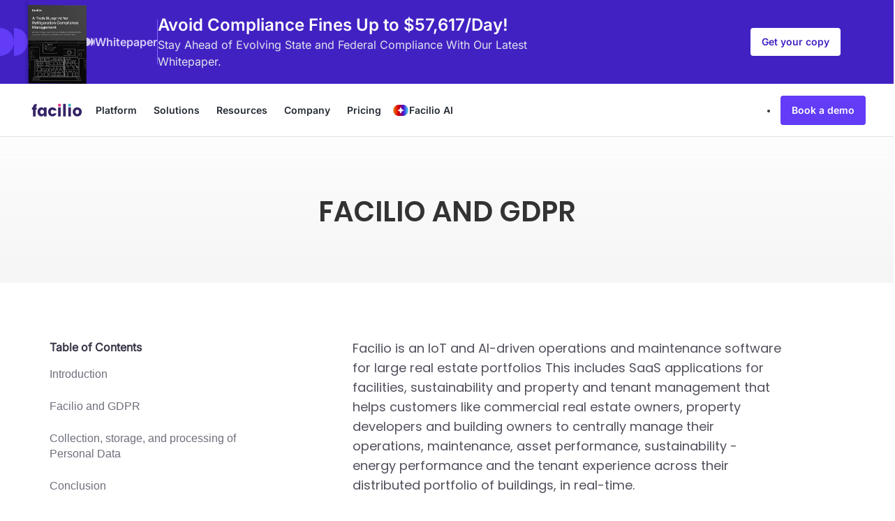

--- FILE ---
content_type: text/html
request_url: https://facilio.com/gdpr-compliance/
body_size: 690638
content:
<!doctype html>
<html data-n-head-ssr lang="en" data-n-head="%7B%22lang%22:%7B%22ssr%22:%22en%22%7D%7D">
  <head>
    <title>GDPR Compliance for your Smart FM Team.</title><meta data-n-head="ssr" data-hid="encoding" charset="utf-8"><meta data-n-head="ssr" name="google-site-verification" content="2b07Ei2Ezyn5lKG3kDCpvOMCoa43SfBtyKPLy3n4zwQ"><meta data-n-head="ssr" data-hid="keywords" name="keywords" content=""><meta data-n-head="ssr" data-hid="content-type" http-equiv="Content-Type" content="text/html" charset="UTF-8"><meta data-n-head="ssr" name="viewport" content="width=device-width,initial-scale=1"><meta data-n-head="ssr" data-hid="decription" name="description" content="See how we helps real estate and FM teams ensure GDPR compliance with secure, data-driven building management."><meta data-n-head="ssr" data-hid="fb-share-title" property="og:title" content="GDPR Compliance for your Smart FM Team."><meta data-n-head="ssr" data-hid="fb-share-description" property="og:description" content="See how we helps real estate and FM teams ensure GDPR compliance with secure, data-driven building management."><meta data-n-head="ssr" data-hid="fb-share-image" property="og:image" content="https://s3-us-west-2.amazonaws.com/ws-facilio.com/assets/images/og-title.jpg"><meta data-n-head="ssr" data-hid="fb-share-url" property="og:url" content="https://facilio.com/gdpr-compliance/"><meta data-n-head="ssr" data-hid="twitter-meta" name="twitter:card" content="summary_large_image"><meta data-n-head="ssr" data-hid="twitter-title" name="twitter:title" content="GDPR Compliance for your Smart FM Team."><meta data-n-head="ssr" data-hid="twitter-description" name="twitter:description" content="See how we helps real estate and FM teams ensure GDPR compliance with secure, data-driven building management."><meta data-n-head="ssr" data-hid="twitter-image" name="twitter:image" content="https://s3-us-west-2.amazonaws.com/ws-facilio.com/assets/images/og-title.jpg"><meta data-n-head="ssr" data-hid="twitter-url" name="twitter:url" content="https://facilio.com/gdpr-compliance/"><link data-n-head="ssr" rel="dns-prefetch" href="https://fonts.googleapis.com"><link data-n-head="ssr" rel="preconnect" href="https://fonts.googleapis.com"><link data-n-head="ssr" rel="preload" href="/fonts/poppins/Poppins-Medium.woff2" as="font" type="font/woff2" crossorigin="true"><link data-n-head="ssr" rel="preload" href="/fonts/poppins/Poppins-SemiBold.woff2" as="font" type="font/woff2" crossorigin="true"><link data-n-head="ssr" rel="preload" href="/fonts/inter/Inter-VariableFont_opsz,wght.woff2" as="font" type="font/woff2" crossorigin="true"><link data-n-head="ssr" rel="icon" type="image/png" href="/images/favicon.png" sizes="16x16"><link data-n-head="ssr" rel="dns-prefetch" href="https://fonts.gstatic.com"><link data-n-head="ssr" rel="preconnect" href="https://fonts.gstatic.com"><link data-n-head="ssr" rel="stylesheet" href="https://fonts.googleapis.com/css2?family=Material+Symbols+Rounded:opsz,wght,FILL,GRAD@20..48,100..700,0..1,-50..200&display=swap"><link data-n-head="ssr" rel="stylesheet" href="https://cdnjs.cloudflare.com/ajax/libs/magnific-popup.js/1.1.0/magnific-popup.min.css"><link data-n-head="ssr" rel="canonical" href="https://facilio.com/gdpr-compliance/"><link data-n-head="ssr" rel="alternate" hreflang="en" href="https://facilio.com/gdpr-compliance/"><link data-n-head="ssr" rel="alternate" hreflang="en-AE" href="https://facilio.ae/gdpr-compliance/"><link data-n-head="ssr" rel="alternate" hreflang="x-default" href="https://facilio.com/gdpr-compliance/"><script data-n-head="ssr" src="https://code.jquery.com/jquery-3.3.1.min.js" type="text/javascript" defer></script><script data-n-head="ssr" src="https://cdnjs.cloudflare.com/ajax/libs/twitter-bootstrap/3.3.7/js/bootstrap.min.js" type="text/javascript" defer></script><script data-n-head="ssr" src="https://cdn.jsdelivr.net/npm/bootstrap@5.0.2/dist/js/bootstrap.bundle.min.js" type="text/javascript" defer></script><script data-n-head="ssr" src="https://cdnjs.cloudflare.com/ajax/libs/magnific-popup.js/1.1.0/jquery.magnific-popup.min.js" type="text/javascript" defer></script><script data-n-head="ssr" src="/js/common.js" type="text/javascript" defer></script><script data-n-head="ssr" src="/js/dropdown-menu.js" type="text/javascript" defer></script><script data-n-head="ssr" src="/js/nav.js" type="text/javascript" defer></script><script data-n-head="ssr" src="/js/googleTagManager.js" type="text/javascript" defer></script><script data-n-head="ssr" data-hid="gtm-script">window._gtm_init||(window._gtm_init=1,function(t,e,n,a,o){t[n]=1==t[n]||"yes"==e[n]||1==e[n]||1==e.msDoNotTrack||t[a]&&t[a][o]&&t[a][o]()?1:0}(window,navigator,"doNotTrack","external","msTrackingProtectionEnabled"),function(a,o,i,g,m){a[m]={},a._gtm_inject=function(t){var e,n;a.doNotTrack||a[m][t]||(a[m][t]=1,a[g]=a[g]||[],a[g].push({"gtm.start":(new Date).getTime(),event:"gtm.js"}),e=o.getElementsByTagName(i)[0],(n=o.createElement(i)).async=!0,n.src="https://www.googletagmanager.com/gtm.js?id="+t,e.parentNode.insertBefore(n,e))},a._gtm_inject("G-JJPNZN6C94")}(window,document,"script","dataLayer","_gtm_ids"))</script><script data-n-head="ssr" type="application/ld+json">{"@context":"https://schema.org","@type":"Product","name":"Facilio - Computerized maintenance management system software","aggregateRating":{"@type":"AggregateRating","ratingValue":"4.7","reviewCount":"76"}}</script><script data-n-head="ssr" src="../js/includes.js"></script><link rel="preload" href="/_nuxt/19e1008.js" as="script"><link rel="preload" href="/_nuxt/2b2e07f.js" as="script"><link rel="preload" href="/_nuxt/cd1aac6.js" as="script"><link rel="preload" href="/_nuxt/f15f795.js" as="script"><link rel="preload" href="/_nuxt/4c9c896.js" as="script"><style data-vue-ssr-id="d0df2770:0 1d266788:0 1d266788:1 1d266788:2 3191d5ad:0 d4fd2968:0 6bdae85e:0 7322e3c4:0 4a1e7861:0 25dff422:0 5c4b61df:0 861bf64a:0 4ad8eb64:0 51eb2d8c:0 50c05f4b:0 74296d7e:0">/*!Animate.css - http://daneden.me/animate Licensed under the MIT license -http://opensource.org/licenses/MIT Copyright (c) 2015 Daniel Eden*/.animated{animation-duration:1s;animation-fill-mode:both}.animated.infinite{animation-iteration-count:infinite}.animated.hinge{animation-duration:2s}.animated.bounceIn,.animated.bounceOut,.animated.flipOutX,.animated.flipOutY{animation-duration:.75s}@keyframes bounce{0%,20%,53%,80%,to{animation-timing-function:cubic-bezier(.215,.61,.355,1);transform:translateZ(0)}40%,43%{animation-timing-function:cubic-bezier(.755,.05,.855,.06);transform:translate3d(0,-30px,0)}70%{animation-timing-function:cubic-bezier(.755,.05,.855,.06);transform:translate3d(0,-15px,0)}90%{transform:translate3d(0,-4px,0)}}.bounce{animation-name:bounce;transform-origin:center bottom}@keyframes flash{0%,50%,to{opacity:1}25%,75%{opacity:0}}.flash{animation-name:flash}@keyframes pulse{0%{transform:scaleX(1)}50%{transform:scale3d(1.05,1.05,1.05)}to{transform:scaleX(1)}}.pulse{animation-name:pulse}@keyframes rubberBand{0%{transform:scaleX(1)}30%{transform:scale3d(1.25,.75,1)}40%{transform:scale3d(.75,1.25,1)}50%{transform:scale3d(1.15,.85,1)}65%{transform:scale3d(.95,1.05,1)}75%{transform:scale3d(1.05,.95,1)}to{transform:scaleX(1)}}.rubberBand{animation-name:rubberBand}@keyframes shake{0%,to{transform:translateZ(0)}10%,30%,50%,70%,90%{transform:translate3d(-10px,0,0)}20%,40%,60%,80%{transform:translate3d(10px,0,0)}}.shake{animation-name:shake}@keyframes swing{20%{transform:rotate(15deg)}40%{transform:rotate(-10deg)}60%{transform:rotate(5deg)}80%{transform:rotate(-5deg)}to{transform:rotate(0)}}.swing{transform-origin:top center;animation-name:swing}@keyframes tada{0%{transform:scaleX(1)}10%,20%{transform:scale3d(.9,.9,.9) rotate(-3deg)}30%,50%,70%,90%{transform:scale3d(1.1,1.1,1.1) rotate(3deg)}40%,60%,80%{transform:scale3d(1.1,1.1,1.1) rotate(-3deg)}to{transform:scaleX(1)}}.tada{animation-name:tada}@keyframes wobble{0%{transform:none}15%{transform:translate3d(-25%,0,0) rotate(-5deg)}30%{transform:translate3d(20%,0,0) rotate(3deg)}45%{transform:translate3d(-15%,0,0) rotate(-3deg)}60%{transform:translate3d(10%,0,0) rotate(2deg)}75%{transform:translate3d(-5%,0,0) rotate(-1deg)}to{transform:none}}.wobble{animation-name:wobble}@keyframes jello{11.1%{transform:none}22.2%{transform:skewX(-12.5deg) skewY(-12.5deg)}33.3%{transform:skewX(6.25deg) skewY(6.25deg)}44.4%{transform:skewX(-3.125deg) skewY(-3.125deg)}55.5%{transform:skewX(1.5625deg) skewY(1.5625deg)}66.6%{transform:skewX(-.78125deg) skewY(-.78125deg)}77.7%{transform:skewX(.390625deg) skewY(.390625deg)}88.8%{transform:skewX(-.1953125deg) skewY(-.1953125deg)}to{transform:none}}.jello{animation-name:jello;transform-origin:center}.bounceIn{animation-name:bounceIn}@keyframes bounceInDown{0%,60%,75%,90%,to{animation-timing-function:cubic-bezier(.215,.61,.355,1)}0%{opacity:0;transform:translate3d(0,-3000px,0)}60%{opacity:1;transform:translate3d(0,25px,0)}75%{transform:translate3d(0,-10px,0)}90%{transform:translate3d(0,5px,0)}to{transform:none}}.bounceInDown{animation-name:bounceInDown}.bounceInLeft{animation-name:bounceInLeft}.bounceInRight{animation-name:bounceInRight}@keyframes bounceInUp{0%,60%,75%,90%,to{animation-timing-function:cubic-bezier(.215,.61,.355,1)}0%{opacity:0;transform:translate3d(0,3000px,0)}60%{opacity:1;transform:translate3d(0,-20px,0)}75%{transform:translate3d(0,10px,0)}90%{transform:translate3d(0,-5px,0)}to{transform:translateZ(0)}}.bounceInUp{animation-name:bounceInUp}@keyframes bounceOut{20%{transform:scale3d(.9,.9,.9)}50%,55%{opacity:1;transform:scale3d(1.1,1.1,1.1)}to{opacity:0;transform:scale3d(.3,.3,.3)}}.bounceOut{animation-name:bounceOut}@keyframes bounceOutDown{20%{transform:translate3d(0,10px,0)}40%,45%{opacity:1;transform:translate3d(0,-20px,0)}to{opacity:0;transform:translate3d(0,2000px,0)}}.bounceOutDown{animation-name:bounceOutDown}@keyframes bounceOutLeft{20%{opacity:1;transform:translate3d(20px,0,0)}to{opacity:0;transform:translate3d(-2000px,0,0)}}.bounceOutLeft{animation-name:bounceOutLeft}@keyframes bounceOutRight{20%{opacity:1;transform:translate3d(-20px,0,0)}to{opacity:0;transform:translate3d(2000px,0,0)}}.bounceOutRight{animation-name:bounceOutRight}@keyframes bounceOutUp{20%{transform:translate3d(0,-10px,0)}40%,45%{opacity:1;transform:translate3d(0,20px,0)}to{opacity:0;transform:translate3d(0,-2000px,0)}}.bounceOutUp{animation-name:bounceOutUp}.fadeIn{animation-name:fadeIn}.fadeInDown{animation-name:fadeInDown}@keyframes fadeInDownBig{0%{opacity:0;transform:translate3d(0,-2000px,0)}to{opacity:1;transform:none}}.fadeInDownBig{animation-name:fadeInDownBig}@keyframes fadeInLeft{0%{opacity:0;transform:translate3d(-100%,0,0)}to{opacity:1;transform:none}}.fadeInLeft{animation-name:fadeInLeft}@keyframes fadeInLeftBig{0%{opacity:0;transform:translate3d(-2000px,0,0)}to{opacity:1;transform:none}}.fadeInLeftBig{animation-name:fadeInLeftBig}@keyframes fadeInRight{0%{opacity:0;transform:translate3d(100%,0,0)}to{opacity:1;transform:none}}.fadeInRight{animation-name:fadeInRight}@keyframes fadeInRightBig{0%{opacity:0;transform:translate3d(2000px,0,0)}to{opacity:1;transform:none}}.fadeInRightBig{animation-name:fadeInRightBig}.fadeInUp{animation-name:fadeInUp}@keyframes fadeInUpBig{0%{opacity:0;transform:translate3d(0,2000px,0)}to{opacity:1;transform:none}}.fadeInUpBig{animation-name:fadeInUpBig}@keyframes fadeOut{0%{opacity:1}to{opacity:0}}.fadeOut{animation-name:fadeOut}@keyframes fadeOutDown{0%{opacity:1}to{opacity:0;transform:translate3d(0,100%,0)}}.fadeOutDown{animation-name:fadeOutDown}@keyframes fadeOutDownBig{0%{opacity:1}to{opacity:0;transform:translate3d(0,2000px,0)}}.fadeOutDownBig{animation-name:fadeOutDownBig}@keyframes fadeOutLeft{0%{opacity:1}to{opacity:0;transform:translate3d(-100%,0,0)}}.fadeOutLeft{animation-name:fadeOutLeft}@keyframes fadeOutLeftBig{0%{opacity:1}to{opacity:0;transform:translate3d(-2000px,0,0)}}.fadeOutLeftBig{animation-name:fadeOutLeftBig}@keyframes fadeOutRight{0%{opacity:1}to{opacity:0;transform:translate3d(100%,0,0)}}.fadeOutRight{animation-name:fadeOutRight}@keyframes fadeOutRightBig{0%{opacity:1}to{opacity:0;transform:translate3d(2000px,0,0)}}.fadeOutRightBig{animation-name:fadeOutRightBig}@keyframes fadeOutUp{0%{opacity:1}to{opacity:0;transform:translate3d(0,-100%,0)}}.fadeOutUp{animation-name:fadeOutUp}@keyframes fadeOutUpBig{0%{opacity:1}to{opacity:0;transform:translate3d(0,-2000px,0)}}.fadeOutUpBig{animation-name:fadeOutUpBig}@keyframes flip{0%{transform:perspective(400px) rotateY(-1turn);animation-timing-function:ease-out}40%{transform:perspective(400px) translateZ(150px) rotateY(-190deg);animation-timing-function:ease-out}50%{transform:perspective(400px) translateZ(150px) rotateY(-170deg);animation-timing-function:ease-in}80%{transform:perspective(400px) scale3d(.95,.95,.95);animation-timing-function:ease-in}to{transform:perspective(400px);animation-timing-function:ease-in}}.animated.flip{backface-visibility:visible;animation-name:flip}@keyframes flipInX{0%{transform:perspective(400px) rotateX(90deg);animation-timing-function:ease-in;opacity:0}40%{transform:perspective(400px) rotateX(-20deg);animation-timing-function:ease-in}60%{transform:perspective(400px) rotateX(10deg);opacity:1}80%{transform:perspective(400px) rotateX(-5deg)}to{transform:perspective(400px)}}.flipInX{backface-visibility:visible!important;animation-name:flipInX}@keyframes flipInY{0%{transform:perspective(400px) rotateY(90deg);animation-timing-function:ease-in;opacity:0}40%{transform:perspective(400px) rotateY(-20deg);animation-timing-function:ease-in}60%{transform:perspective(400px) rotateY(10deg);opacity:1}80%{transform:perspective(400px) rotateY(-5deg)}to{transform:perspective(400px)}}.flipInY{backface-visibility:visible!important;animation-name:flipInY}@keyframes flipOutX{0%{transform:perspective(400px)}30%{transform:perspective(400px) rotateX(-20deg);opacity:1}to{transform:perspective(400px) rotateX(90deg);opacity:0}}.flipOutX{animation-name:flipOutX;backface-visibility:visible!important}@keyframes flipOutY{0%{transform:perspective(400px)}30%{transform:perspective(400px) rotateY(-15deg);opacity:1}to{transform:perspective(400px) rotateY(90deg);opacity:0}}.flipOutY{backface-visibility:visible!important;animation-name:flipOutY}@keyframes lightSpeedIn{0%{transform:translate3d(100%,0,0) skewX(-30deg);opacity:0}60%{transform:skewX(20deg);opacity:1}80%{transform:skewX(-5deg);opacity:1}to{transform:none;opacity:1}}.lightSpeedIn{animation-name:lightSpeedIn;animation-timing-function:ease-out}@keyframes lightSpeedOut{0%{opacity:1}to{transform:translate3d(100%,0,0) skewX(30deg);opacity:0}}.lightSpeedOut{animation-name:lightSpeedOut;animation-timing-function:ease-in}@keyframes rotateIn{0%{transform-origin:center;transform:rotate(-200deg);opacity:0}to{transform-origin:center;transform:none;opacity:1}}.rotateIn{animation-name:rotateIn}@keyframes rotateInDownLeft{0%{transform-origin:left bottom;transform:rotate(-45deg);opacity:0}to{transform-origin:left bottom;transform:none;opacity:1}}.rotateInDownLeft{animation-name:rotateInDownLeft}@keyframes rotateInDownRight{0%{transform-origin:right bottom;transform:rotate(45deg);opacity:0}to{transform-origin:right bottom;transform:none;opacity:1}}.rotateInDownRight{animation-name:rotateInDownRight}@keyframes rotateInUpLeft{0%{transform-origin:left bottom;transform:rotate(45deg);opacity:0}to{transform-origin:left bottom;transform:none;opacity:1}}.rotateInUpLeft{animation-name:rotateInUpLeft}@keyframes rotateInUpRight{0%{transform-origin:right bottom;transform:rotate(-90deg);opacity:0}to{transform-origin:right bottom;transform:none;opacity:1}}.rotateInUpRight{animation-name:rotateInUpRight}@keyframes rotateOut{0%{transform-origin:center;opacity:1}to{transform-origin:center;transform:rotate(200deg);opacity:0}}.rotateOut{animation-name:rotateOut}@keyframes rotateOutDownLeft{0%{transform-origin:left bottom;opacity:1}to{transform-origin:left bottom;transform:rotate(45deg);opacity:0}}.rotateOutDownLeft{animation-name:rotateOutDownLeft}@keyframes rotateOutDownRight{0%{transform-origin:right bottom;opacity:1}to{transform-origin:right bottom;transform:rotate(-45deg);opacity:0}}.rotateOutDownRight{animation-name:rotateOutDownRight}@keyframes rotateOutUpLeft{0%{transform-origin:left bottom;opacity:1}to{transform-origin:left bottom;transform:rotate(-45deg);opacity:0}}.rotateOutUpLeft{animation-name:rotateOutUpLeft}@keyframes rotateOutUpRight{0%{transform-origin:right bottom;opacity:1}to{transform-origin:right bottom;transform:rotate(90deg);opacity:0}}.rotateOutUpRight{animation-name:rotateOutUpRight}@keyframes hinge{0%{transform-origin:top left;animation-timing-function:ease-in-out}20%,60%{transform:rotate(80deg);transform-origin:top left;animation-timing-function:ease-in-out}40%,80%{transform:rotate(60deg);transform-origin:top left;animation-timing-function:ease-in-out;opacity:1}to{transform:translate3d(0,700px,0);opacity:0}}.hinge{animation-name:hinge}@keyframes rollIn{0%{opacity:0;transform:translate3d(-100%,0,0) rotate(-120deg)}to{opacity:1;transform:none}}.rollIn{animation-name:rollIn}@keyframes rollOut{0%{opacity:1}to{opacity:0;transform:translate3d(100%,0,0) rotate(120deg)}}.rollOut{animation-name:rollOut}@keyframes zoomIn{0%{opacity:0;transform:scale3d(.3,.3,.3)}50%{opacity:1}}.zoomIn{animation-name:zoomIn}@keyframes zoomInDown{0%{opacity:0;transform:scale3d(.1,.1,.1) translate3d(0,-1000px,0);animation-timing-function:cubic-bezier(.55,.055,.675,.19)}60%{opacity:1;transform:scale3d(.475,.475,.475) translate3d(0,60px,0);animation-timing-function:cubic-bezier(.175,.885,.32,1)}}.zoomInDown{animation-name:zoomInDown}@keyframes zoomInLeft{0%{opacity:0;transform:scale3d(.1,.1,.1) translate3d(-1000px,0,0);animation-timing-function:cubic-bezier(.55,.055,.675,.19)}60%{opacity:1;transform:scale3d(.475,.475,.475) translate3d(10px,0,0);animation-timing-function:cubic-bezier(.175,.885,.32,1)}}.zoomInLeft{animation-name:zoomInLeft}@keyframes zoomInRight{0%{opacity:0;transform:scale3d(.1,.1,.1) translate3d(1000px,0,0);animation-timing-function:cubic-bezier(.55,.055,.675,.19)}60%{opacity:1;transform:scale3d(.475,.475,.475) translate3d(-10px,0,0);animation-timing-function:cubic-bezier(.175,.885,.32,1)}}.zoomInRight{animation-name:zoomInRight}@keyframes zoomInUp{0%{opacity:0;transform:scale3d(.1,.1,.1) translate3d(0,1000px,0);animation-timing-function:cubic-bezier(.55,.055,.675,.19)}60%{opacity:1;transform:scale3d(.475,.475,.475) translate3d(0,-60px,0);animation-timing-function:cubic-bezier(.175,.885,.32,1)}}.zoomInUp{animation-name:zoomInUp}@keyframes zoomOut{0%{opacity:1}50%{opacity:0;transform:scale3d(.3,.3,.3)}to{opacity:0}}.zoomOut{animation-name:zoomOut}@keyframes zoomOutDown{40%{opacity:1;transform:scale3d(.475,.475,.475) translate3d(0,-60px,0);animation-timing-function:cubic-bezier(.55,.055,.675,.19)}to{opacity:0;transform:scale3d(.1,.1,.1) translate3d(0,2000px,0);transform-origin:center bottom;animation-timing-function:cubic-bezier(.175,.885,.32,1)}}.zoomOutDown{animation-name:zoomOutDown}@keyframes zoomOutLeft{40%{opacity:1;transform:scale3d(.475,.475,.475) translate3d(42px,0,0)}to{opacity:0;transform:scale(.1) translate3d(-2000px,0,0);transform-origin:left center}}.zoomOutLeft{animation-name:zoomOutLeft}@keyframes zoomOutRight{40%{opacity:1;transform:scale3d(.475,.475,.475) translate3d(-42px,0,0)}to{opacity:0;transform:scale(.1) translate3d(2000px,0,0);transform-origin:right center}}.zoomOutRight{animation-name:zoomOutRight}@keyframes zoomOutUp{40%{opacity:1;transform:scale3d(.475,.475,.475) translate3d(0,60px,0);animation-timing-function:cubic-bezier(.55,.055,.675,.19)}to{opacity:0;transform:scale3d(.1,.1,.1) translate3d(0,-2000px,0);transform-origin:center bottom;animation-timing-function:cubic-bezier(.175,.885,.32,1)}}.zoomOutUp{animation-name:zoomOutUp}@keyframes slideInDown{0%{transform:translate3d(0,-100%,0);visibility:visible}to{transform:translateZ(0)}}.slideInDown{animation-name:slideInDown}@keyframes slideInLeft{0%{transform:translate3d(-10%,0,0);visibility:visible}to{transform:translateZ(0)}}.slideInLeft{animation-name:slideInLeft}@keyframes slideInRight{0%{transform:translate3d(10%,0,0);visibility:visible}to{transform:translateZ(0)}}.slideInRight{animation-name:slideInRight}@keyframes slideInUp{0%{transform:translate3d(0,100%,0);visibility:visible}to{transform:translateZ(0)}}.slideInUp{animation-name:slideInUp}@keyframes slideInUpSmall{0%{transform:translate3d(0,40%,0);visibility:visible}to{transform:translateZ(0)}}.slideInUpSmall{margin-top:30px;animation-name:slideInUpSmall}@keyframes slideOutDown{0%{transform:translateZ(0)}to{visibility:hidden;transform:translate3d(0,100%,0)}}.slideOutDown{animation-name:slideOutDown}@keyframes slideOutLeft{0%{transform:translateZ(0)}to{visibility:hidden;transform:translate3d(-100%,0,0)}}.slideOutLeft{animation-name:slideOutLeft}@keyframes slideOutRight{0%{transform:translateZ(0)}to{visibility:hidden;transform:translate3d(100%,0,0)}}.slideOutRight{animation-name:slideOutRight}@keyframes slideOutUp{0%{transform:translateZ(0)}to{visibility:hidden;transform:translate3d(0,-100%,0)}}.slideOutUp{animation-name:slideOutUp}.animations{visibility:hidden;animation-play-state:paused}.animatable{visibility:visible;animation-fill-mode:both;animation-duration:1s;animation-play-state:running}@keyframes fadeInDown{0%{opacity:0;transform:translateY(-20px)}to{opacity:1;transform:translateY(0)}}@keyframes fadeIn{0%{opacity:0}60%{opacity:0}20%{opacity:0}to{opacity:1}}@keyframes fadeInFast{0%{opacity:0}to{opacity:1}}@keyframes bounceInLeft{0%{transform:translateX(-2000px)}60%{transform:translateX(20px)}80%{transform:translateX(-5px)}to{opacity:1;transform:translateX(0)}}@keyframes bounceInRight{0%{opacity:0;transform:translateX(2000px)}60%{transform:translateX(-20px)}80%{transform:translateX(5px)}to{opacity:1;transform:translateX(0)}}@keyframes fadeInUp{0%{opacity:0;transform:translateY(20px)}to{opacity:1;transform:translateY(0)}}@keyframes bounceIn{0%{opacity:0;transform:scale(.3)}50%{transform:scale(1.05)}70%{transform:scale(.9)}to{opacity:1;transform:scale(1)}}@keyframes moveUp{0%{opacity:1;transform:translateY(40px)}to{opacity:1;transform:translateY(0)}}@keyframes fadeBgColor{0%{background:0 0}70%{background:0 0}to{background:#464646}}.animatable.animationDelay{animation-delay:.4s;-webkit-animation-delay:.4s}.animatable.animationDelayMed{animation-delay:1.2s;-webkit-animation-delay:1.2s}.animatable.animationDelayLong{animation-delay:1.6s;-webkit-animation-delay:1.6s}.animatable.fadeBgColor{animation-name:fadeBgColor}.animatable.bounceIn{animation-name:bounceIn}.animatable.bounceInRight{animation-name:bounceInRight}.animatable.bounceInLeft{animation-name:bounceInLeft}.animatable.fadeIn,.animatable.fadeInFast{animation-name:fadeIn}.animatable.fadeInDown{animation-name:fadeInDown}.animatable.fadeInUp{animation-name:fadeInUp}.animatable.moveUp{animation-name:moveUp}@font-face{font-family:playfair;font-style:normal;src:url(/fonts/playfair/playfairdisplay-regular.woff2) format("woff2");font-display:swap}@font-face{font-family:Inter;font-style:normal;src:url(/fonts/inter/Inter-VariableFont_opsz,wght.woff2) format("woff2");font-display:swap}@font-face{font-family:Ibm-flex-mono-semibold;font-style:normal;src:url(/fonts/IBM_Plex_Mono/IBMPlexMono-SemiBold.woff2) format("woff2");font-display:swap}@font-face{font-family:Ibm-flex-mono-medium;font-style:normal;src:url(/fonts/IBM_Plex_Mono/IBMPlexMono-Medium.woff2) format("woff2");font-display:swap}@font-face{font-family:Ibm-flex-mono-regular;font-style:normal;src:url(/fonts/IBM_Plex_Mono/IBMPlexMono-Regular.woff2) format("woff2");font-display:swap}@font-face{font-family:poppins-regular;font-style:normal;src:url(/fonts/poppins/Poppins-Regular.woff2) format("woff2");font-display:swap}@font-face{font-family:poppins-medium;font-style:normal;src:url(/fonts/poppins/Poppins-Medium.woff2) format("woff2");font-display:swap}@font-face{font-family:Poppins;src:local("Poppins Semi Bold"),local("Poppins-Semi-Bold"),url(/fonts/poppins/Poppins-SemiBold.woff2) format("woff2");font-style:normal;font-display:swap}@font-face{font-family:PoppinsExtraBold;src:local("Poppins Semi Bold"),local("Poppins-Semi-Bold"),url(/fonts/poppins/Poppins-SemiBold.woff2) format("woff2");font-style:normal;font-display:swap}.font-weight-semibold{font-variation-settings:"wght" 600}.font-weight-normal{font-variation-settings:"wght" 400}.font-weight-medium{font-variation-settings:"wght" 500}.b3-semibold-ibmplex{font-family:Ibm-flex-mono-semibold;font-size:14px;font-style:normal;line-height:22px}.b2-medium-ibmplex{font-family:Ibm-flex-mono-medium;font-size:16px;line-height:20px;font-style:normal}.h6-regular-ibmplex{font-family:Ibm-flex-mono-regular;font-size:20px;font-style:normal;font-weight:400;line-height:28px}.c-semibold-ibmplex{font-family:Ibm-flex-mono-semibold;font-size:12px;font-style:normal;line-height:18px}.t-semibold-inter{font-family:Inter;font-size:56px;font-style:normal;font-variation-settings:"wght" 600;font-optical-sizing:none;line-height:67px;margin:0}.h1-semibold-inter{font-family:Inter;font-size:48px;font-variation-settings:"wght" 600;line-height:56px;font-optical-sizing:none;margin:0}.h2-semibold-inter{font-family:Inter;font-size:40px;line-height:48px;font-variation-settings:"wght" 600;font-optical-sizing:none;margin:0}.h3-semibold-inter{font-family:Inter;font-size:32px;line-height:40px;font-variation-settings:"wght" 600;font-optical-sizing:none;margin:0}.h4-semibold-inter{font-family:Inter;font-size:28px;font-variation-settings:"wght" 600;font-optical-sizing:none}.h5-semibold-inter{font-family:Inter;font-size:24px;line-height:32px;font-variation-settings:"wght" 600;font-optical-sizing:none;margin:0}.h6-semibold-inter{font-family:Inter;font-size:20px;line-height:28px;font-variation-settings:"wght" 600;font-optical-sizing:none;margin:0}.b1-semibold-inter{font-family:Inter;font-size:18px;line-height:28px;font-variation-settings:"wght" 600;font-optical-sizing:none}.b2-semibold-inter{font-size:16px;font-style:normal;font-variation-settings:"wght" 600;font-optical-sizing:none}.b2-semibold-inter,.b3-semibold-inter{font-family:Inter;line-height:24px;margin:0}.b3-semibold-inter{font-size:14px;font-variation-settings:"wght" 600;font-optical-sizing:none}.h6-medium-inter{font-family:Inter;font-size:20px;line-height:30px;font-variation-settings:"wght" 500;font-optical-sizing:none;margin:0}.b2-medium-inter{font-size:16px;font-variation-settings:"wght" 500;font-optical-sizing:none}.b2-medium-inter,.b3-medium-inter{font-family:Inter;line-height:24px;margin:0}.b3-medium-inter{font-size:14px;font-variation-settings:"wght" 500;font-optical-sizing:none}.h5-regular-inter{font-family:Inter;font-size:24px;line-height:32px;font-variation-settings:"wght" 400;font-optical-sizing:none;margin:0}.h6-regular-inter{font-family:Inter;font-size:20px;line-height:30px;font-variation-settings:"wght" 400;font-optical-sizing:none;margin:0}.b1-regular-inter{font-family:Inter;font-size:18px;line-height:28px;font-variation-settings:"wght" 400;font-optical-sizing:none}.b2-regular-inter{font-family:Inter;font-size:16px;line-height:24px;font-variation-settings:"wght" 400;margin:0;font-optical-sizing:none}.b3-regular-inter{font-family:Inter;font-size:14px;line-height:21px;font-variation-settings:"wght" 400;font-optical-sizing:none;margin:0}.c-regular-inter{font-family:Inter;font-size:12px;line-height:18px;font-variation-settings:"wght" 400;font-optical-sizing:none;margin:0}.h1-semiBold{font-size:60px;line-height:72px;letter-spacing:-3px}.h1-semiBold,.h2-semiBold{font-family:Poppins;font-style:normal;font-weight:600;margin:0}.h2-semiBold{font-size:48px;line-height:58px}.h3-semiBold{font-size:40px;line-height:48px}.h3-semiBold,.h4-semiBold{font-family:Poppins;font-style:normal;font-weight:600;margin:0}.h4-semiBold{font-size:32px;line-height:40px;letter-spacing:-1px}.h5-semiBold{font-size:24px;line-height:32px}.h5-semiBold,.h6-semiBold{font-family:Poppins;font-style:normal;font-weight:600;letter-spacing:-.4px;margin:0}.h6-semiBold{font-size:20px;line-height:30px}.body-semiBold{font-size:18px;line-height:28px;letter-spacing:-.4px}.body-semiBold,.small-semiBold{font-family:Poppins;font-style:normal;font-weight:600;margin:0}.small-semiBold{font-size:16px;line-height:26px}.extra-small-semiBold{font-size:14px;line-height:24px;letter-spacing:-.4px}.caption-semiBold,.extra-small-semiBold{font-family:Poppins;font-style:normal;font-weight:600;margin:0}.caption-semiBold{font-size:12px;line-height:20px}.h1-medium{font-size:60px;line-height:72px;letter-spacing:-3px}.h1-medium,.h2-medium{font-family:poppins-medium;font-style:normal;font-weight:500;margin:0}.h2-medium{font-size:48px;line-height:58px}.h3-medium{font-size:40px;line-height:48px}.h3-medium,.h4-medium{font-family:poppins-medium;font-style:normal;font-weight:500;margin:0}.h4-medium{font-size:32px;line-height:40px;letter-spacing:-1px}.h5-medium{font-size:24px;line-height:32px}.h5-medium,.h6-medium{font-family:poppins-medium;font-style:normal;font-weight:500;letter-spacing:-.4px;margin:0}.h6-medium{font-size:20px;line-height:30px}.body-medium{font-size:18px;line-height:28px;letter-spacing:-.4px}.body-medium,.small-medium{font-family:poppins-medium;font-style:normal;font-weight:500;margin:0}.small-medium{font-size:16px;line-height:26px}.extra-small-medium{font-size:14px;line-height:24px;letter-spacing:-.4px}.caption-medium,.extra-small-medium{font-family:poppins-medium;font-style:normal;font-weight:500;margin:0}.caption-medium{font-size:12px;line-height:20px}.h1-regular{font-size:60px;line-height:72px;letter-spacing:-3px}.h1-regular,.h2-regular{font-family:poppins-regular;font-style:normal;font-weight:400;margin:0}.h2-regular{font-size:48px;line-height:58px}.h3-regular{font-size:40px;line-height:48px}.h3-regular,.h4-regular{font-family:poppins-regular;font-style:normal;font-weight:400;margin:0}.h4-regular{font-size:32px;line-height:40px;letter-spacing:-1px}.h5-regular{font-size:24px;line-height:32px}.h5-regular,.h6-regular{font-family:poppins-regular;font-style:normal;font-weight:400;letter-spacing:-.4px;margin:0}.h6-regular{font-size:20px;line-height:30px}.body-regular{font-size:18px;line-height:28px;letter-spacing:-.4px}.body-regular,.small-regular{font-family:poppins-regular;font-style:normal;font-weight:400;margin:0}.small-regular{font-size:16px;line-height:26px}.extra-small-regular{font-size:14px;line-height:24px;letter-spacing:-.4px}.caption-regular,.extra-small-regular{font-family:poppins-regular;font-style:normal;font-weight:400;margin:0}.caption-regular{font-size:12px;line-height:20px}@media (max-width:600px){.b3-semibold-ibmplex{font-size:14px;line-height:22px}.b3-semibold-ibmplex,.c-semibold-ibmplex{font-family:Ibm-flex-mono-semibold;font-style:normal}.c-semibold-ibmplex{font-size:12px;line-height:18px}.t-semibold-inter{font-family:Inter;font-size:40px;font-style:normal;line-height:48px;font-variation-settings:"wght" 600;font-optical-sizing:none}.h1-semibold-inter{font-family:Inter;font-size:32px;line-height:40px;font-variation-settings:"wght" 600;font-optical-sizing:none}.h2-semibold-inter{font-family:Inter;font-size:28px;line-height:35px;font-variation-settings:"wght" 600;font-optical-sizing:none}.h3-semibold-inter,.h4-semibold-inter{font-family:Inter;font-size:24px;line-height:32px;font-variation-settings:"wght" 600;font-optical-sizing:none}.h5-semibold-inter{font-family:Inter;font-size:20px;font-weight:600;line-height:28px}.h6-semibold-inter{font-family:Inter;font-size:18px;font-weight:600;line-height:25px}.b1-semibold-inter{font-family:Inter;font-size:16px;line-height:26px;font-variation-settings:"wght" 600;font-optical-sizing:none}.b3-semibold-inter{font-family:Inter;font-size:14px;line-height:21px;font-optical-sizing:none}.b2-medium-inter,.b3-semibold-inter{font-variation-settings:"wght" 600}.h6-medium-inter{font-family:Inter;font-size:18px;font-variation-settings:"wght" 500;font-optical-sizing:none;line-height:25px}.b2-medium-inter{font-family:Inter;font-size:16px;font-variation-settings:"wght" 500;font-optical-sizing:none;line-height:24px}.b3-medium-inter{font-family:Inter;font-size:14px;font-variation-settings:"wght" 500;font-optical-sizing:none;line-height:21px}.h5-regular-inter{font-family:Inter;font-size:20px;line-height:28px;font-variation-settings:"wght" 400;font-optical-sizing:none}.h6-regular-inter{font-family:Inter;font-size:18px;line-height:25px;font-variation-settings:"wght" 400;font-optical-sizing:none}.b2-regular-inter{line-height:24px}.b1-regular-inter,.b2-regular-inter{font-family:Inter;font-size:16px;font-variation-settings:"wght" 400;font-optical-sizing:none}.b1-regular-inter{line-height:26px}.c-regular-inter{font-family:Inter;font-size:12px;font-variation-settings:"wght" 400;font-optical-sizing:none;line-height:18px}.h1-semiBold{font-size:44px;font-style:normal;font-weight:600;line-height:54px;letter-spacing:-2px}.h2-semiBold{font-size:36px;line-height:46px;letter-spacing:-1.2px}.h2-semiBold,.h3-semiBold{font-family:Poppins;font-style:normal;font-weight:600}.h3-semiBold{font-size:32px;line-height:42px;letter-spacing:-1px}.h4-semiBold{font-family:Poppins;font-size:28px;font-style:normal;font-weight:600;line-height:36px;letter-spacing:-.8px}.h5-semiBold{font-size:24px;line-height:32px}.h5-semiBold,.h6-semiBold{font-family:Poppins;font-style:normal;font-weight:600;letter-spacing:-.4px}.h6-semiBold{font-size:20px;line-height:30px}.body-semiBold{font-size:18px;line-height:28px}.body-semiBold,.small-semiBold{font-family:Poppins;font-style:normal;font-weight:600;letter-spacing:-.4px}.small-semiBold{font-size:16px;line-height:26px}.extra-small-semiBold{font-size:14px;line-height:24px;letter-spacing:-.4px}.caption-semiBold,.extra-small-semiBold{font-family:Poppins;font-style:normal;font-weight:600}.caption-semiBold{font-size:12px;line-height:20px}.h1-medium{font-size:44px;line-height:54px;letter-spacing:-2px}.h1-medium,.h2-medium{font-family:poppins-medium;font-style:normal;font-weight:500}.h2-medium{font-size:36px;line-height:46px;letter-spacing:-1.2px}.h3-medium{font-size:32px;line-height:42px;letter-spacing:-1px}.h3-medium,.h4-medium{font-family:poppins-medium;font-style:normal;font-weight:500}.h4-medium{font-size:28px;line-height:36px;letter-spacing:-.8px}.h5-medium{font-size:24px;line-height:32px}.h5-medium,.h6-medium{font-family:poppins-medium;font-style:normal;font-weight:500;letter-spacing:-.4px}.h6-medium{font-size:20px;line-height:30px}.body-medium{font-size:18px;line-height:28px}.body-medium,.small-medium{font-family:poppins-medium;font-style:normal;font-weight:500;letter-spacing:-.4px}.small-medium{font-size:16px;line-height:26px}.extra-small-medium{letter-spacing:-.4px}.caption-medium,.extra-small-medium{font-family:poppins-medium;font-weight:500}.caption-medium{font-size:12px;font-style:normal;line-height:20px}.h1-regular{font-size:44px;line-height:54px;letter-spacing:-2px}.h1-regular,.h2-regular{font-family:poppins-regular;font-style:normal;font-weight:400}.h2-regular{font-size:36px;line-height:46px;letter-spacing:-1.2px}.h3-regular{font-size:32px;line-height:42px;letter-spacing:-1px}.h3-regular,.h4-regular{font-family:poppins-regular;font-style:normal;font-weight:400}.h4-regular{font-size:28px;line-height:36px;letter-spacing:-.8px}.h5-regular{font-size:24px;line-height:32px}.h5-regular,.h6-regular{font-family:poppins-regular;font-style:normal;font-weight:400;letter-spacing:-.4px}.h6-regular{font-size:20px;line-height:30px}.body-regular{font-size:18px;line-height:28px}.body-regular,.small-regular{font-family:poppins-regular;font-style:normal;font-weight:400;letter-spacing:-.4px}.small-regular{font-size:16px;line-height:26px}.extra-small-medium{font-size:14px;line-height:24px;letter-spacing:-.056px}.caption-regular,.extra-small-medium{font-family:poppins-regular;font-style:normal;font-weight:400}.caption-regular{font-size:12px;line-height:20px}}.hero-container{height:600px;background-color:#f4f4f4;position:relative;color:#fff;padding-top:190px}.hero-container .tag-text{color:#39b3c2;font-size:18px;letter-spacing:.8px}.hero-container .tag-text2{font-size:32px;letter-spacing:1px;color:#fff;font-weight:700;margin-top:0;line-height:42px}.product-top{padding-top:15px}.bullet span{color:#ff3185;padding:0 10px 0 0}.hero-content-block{margin-bottom:30px}.hero-content-block .hero-left-heading{font-size:12px;font-weight:700;letter-spacing:1px;text-align:left;color:#fff;text-transform:uppercase}.hero-left-description{font-size:16px;font-weight:400;text-align:left;color:#b1abbb}.section-2{height:auto}.fc-slight-left{margin-left:5px}.section2-left .section2-image-block{margin-top:-90px}.section2-left .section2-image-block img{max-width:100%;box-shadow:0 0 40px 0 rgba(0,0,0,.1)}.section2-right{margin-top:80px}.section2-right p{margin-bottom:40px;font-size:26px;font-weight:700;letter-spacing:1.3px;text-align:left;color:#3a2e53;line-height:33px;font-family:Poppins}.usecase-header .navbar-default{background:#fff}.usecase-header .navbar-brand{padding:9px 15px}.usecase-header .navbar-default.navbar-fixed-top{padding-top:10px!important;padding-bottom:10px}.usecase-header .navbar-header{margin-top:-6px}.company-dropdown,.dropdown-menu{min-width:100%;background:#f2f2f2;display:none;position:absolute;z-index:999;left:0;background-color:#fff;border:none;border-radius:5px;box-shadow:0 0 10px 0 rgba(0,0,0,.2);white-space:nowrap;transition:transform .2s}.company-dropdown:before,.dropdown-menu:before{content:"";width:0;height:0;top:-21px;left:50%;transform:rotate(90deg);border:10px solid transparent;border-bottom:11px solid #fff;transform:translateX(-50%);position:absolute}.company-dropdown{margin-left:160px!important;border-radius:5px}.company-dropdown:before{left:45%!important}.dropdown-menu li{margin-top:10px;margin-bottom:10px}.dropdown-menu li a .dropdown-heading{font-size:16px;font-weight:600;text-align:left;color:#3a2e53;font-family:Poppins;font-weight:700}.dropdown-menu li a .dropdown-description{font-size:14px;letter-spacing:.5px;text-align:left;color:#b1abbb}.dropdown-menu>li>a{padding:10px 40px;color:#eb4884}.dropdown-usecase li ul.dropdown-menu li,.dropdown-usecase li:hover ul.dropdown-menu{display:block}.bg-imge-building{position:absolute;opacity:.3;transform:rotate(-30deg);left:-127px;top:-10px;max-width:100%}img{max-width:100%}.border-bottom{border-bottom:1px solid #e0e0e0}@media (min-width:769px){.navbar-right .dropdown-menu{margin-left:30px;top:40px;right:inherit;left:-165px}.integratit .primeHead{font-size:1.285rem!important}.gradiant{padding:20px;background-image:linear-gradient(148deg,#081657,#1f0b75 16%,#340e8b 42%,#340e8b 0,#350e8c 43%,#350e8c 0,#350e8c 0,#350e8c 44%,#380f90 48%,#380f90 0,#380f90 0,#4811a1 67%,#4911a1 68%,#6315bd)}.bullet{color:#000;padding:10px 0;display:flex;font-size:18px;font-family:Poppins}}@media screen and (max-width:768px){.fc-social-float-bar{display:none}.hero-container{height:800px}.section2-right{margin-top:40px}.section2-image-block,.section2-right p{text-align:center}.bg-imge-building,.navbar-right .dropdown-menu{display:none}.benchmark-card-block{flex-wrap:wrap}.portfoliodeck{padding:0!important}.benchmarks{width:100%!important;min-height:auto!important;margin:20px 0!important;box-shadow:0 2px 19px 0 hsla(0,0%,83.9%,.5);border:1px solid #f7f7f7;background-color:#fff;padding:10px 25px;text-align:left}}@media screen and (max-width:450px){.hero-container{min-height:300px;max-height:500px}.reachSection{margin-top:0}.hero-container .tag-text2{font-size:20px;letter-spacing:1px;color:#fff;font-weight:700;margin-top:0;line-height:27px}.right-sm{margin-left:10px}.integrateit{margin-top:50px!important;text-align:left}.gradiant{height:auto;padding:20px;background-image:linear-gradient(148deg,#081657,#1f0b75 16%,#340e8b 42%,#340e8b 0,#350e8c 43%,#350e8c 0,#350e8c 0,#350e8c 44%,#380f90 48%,#380f90 0,#380f90 0,#4811a1 67%,#4911a1 68%,#6315bd)}.portfoliodeck{padding:0!important}.bullet{color:#000;padding:10px 0;font-size:14px;display:flex;margin-left:0;font-family:Poppins}.mc-slight-left{margin-left:20px}}ul.dropdown-menu:before{content:"";display:block;width:0;height:0;border-top:12px solid transparent;border-bottom:12px solid transparent;border-right:12px solid #fff;position:absolute;top:-18px;left:50%;transform:rotate(90deg)}.fLeft{float:left}.fRight{float:right}.text-center{text-align:center!important}.update-section{width:100%;height:50px;background:#342d4f;text-align:center;padding-top:14px}.update-link .arrow-animation{animation:slide1 1s ease-in-out infinite;margin-left:5px}.update-section .update-link{font-family:poppins-regular;font-size:16px;font-style:normal;line-height:normal;letter-spacing:normal;text-align:left;color:#fff}.update-section .update-link:hover{text-decoration:none}.update-btn{font-family:poppins-regular;font-size:14px;color:#ff3185;text-transform:uppercase;line-height:normal;letter-spacing:.7px;text-align:left;padding-right:5px}.dropdown-menu-txt{font-size:16px;font-weight:600;text-align:left;color:#3a2e53!important;font-family:Poppins;font-weight:700;text-align:center}.navbar-default{border-color:none!important;border:none;background-color:#fff}.mobile-container{width:100%;margin-left:0;margin-right:0;background-color:#fff;border:none}.mobile-nav-container .navbar-fixed-top{height:80px;padding-top:0!important}.mobile-nav-container .navbar-default{background-color:#fff!important;border-color:transparent!important;transition:all .15s linear 0s}.mobile-container .nav-trigger{text-align:right;float:right;position:absolute;top:24px;right:30px;font-size:25px;color:#342d4f;cursor:pointer}.modal-bg{background-color:rgba(0,0,0,.5)}.mobile-modal-dialog{width:100%;margin:0!important;box-shadow:none!important;position:absolute!important;right:0!important;top:0!important;bottom:0!important;transition:.5s ease;transform:translate(500px);-webkit-transform:translate(500px)}.mobile-ctn-cmm{background-color:#ff3185;padding:15px 70px;border-radius:none;color:#fff;text-align:center;font-weight:700;letter-spacing:.8px;font-family:poppins-regular}.uline{padding-bottom:5px;border-bottom:1px solid #ff3185}.mobile-ctn-btn{background-color:#ff3185;padding:15px 90px;font-family:poppins-regular}.mobile-ctn-btn,.mobile-try-cmm{border-radius:none;color:#fff;text-align:center;font-weight:700;letter-spacing:.8px}.mobile-try-cmm{background-color:#6e46ff;padding:10px 19px;font-size:14px;text-transform:uppercase;font-family:Poppins}.mobile-modal-content{height:100%;border-radius:0;box-shadow:none!important;transition:all .3s ease-in-out;-webkit-transition:all .3s ease-in-out;border:none!important;overflow-y:scroll}.mobile-modal-header{padding:12px 30px 10px 20px!important;position:sticky;position:-webkit-sticky;top:0;z-index:100!important;width:100%;height:64px;border-bottom:1px solid #e6eaf3;background-color:#fff;text-align:center}.mobile-link-txt{font-size:14px;font-weight:700;letter-spacing:1px;font-family:Poppins;padding-left:0!important;color:#342d4f;cursor:pointer;text-transform:uppercase}#dropdownMenuLink{text-decoration:none}.jil:hover{padding:10px;border-top:1px solid #f1f1f3;border-bottom:1px solid #f1f1f3}body.modal-body{overflow-y:hidden}.mobile-link-txt:hover{color:#ff3185;padding:10px 0}.dropit:focus{background-color:#000}.fa-times{padding:20px 0 3px;font-size:22px;color:#000}.mobile-modal-header .close-icon{font-size:20px!important;color:#000!important;font-family:Playfair_display!important;float:left}.mobile-modal-body{padding:0!important}.mobile-nav-link ul{padding:0;list-style-type:none}.mobile-nav-link{margin-left:40px;margin-right:40px;margin-top:20px}.mobile-nav-link ul li{padding-bottom:20px;padding-top:20px}.mobile-nav-link ul li a,.mobile-nav-link ul li ul li a h5,.mobile-nav-link ul li ul li a span{padding-left:20px}.mobile-dropdown-menu a{font-size:16px;font-weight:600;letter-spacing:.9px;color:#342d4f;line-height:2.4;font-family:Poppins}.mobile-link-txt .fa-angle-down{color:#342d4f;font-size:25px}.mobile-dropdown-menu{margin-top:20px}.thankyou-txt-h1{font-family:Poppins,-apple-system,BlinkMacSystemFont,"Segoe UI",Roboto,"Helvetica Neue",Arial,sans-serif,"Apple Color Emoji","Segoe UI Emoji","Segoe UI Symbol";font-size:45px;color:#324056;letter-spacing:0;text-align:center;line-height:60px;text-transform:inherit!important}.thankyou-txt-desc{font-family:playfair,Poppins,-apple-system,BlinkMacSystemFont,"Segoe UI",Roboto,"Helvetica Neue",Arial,sans-serif,"Apple Color Emoji","Segoe UI Emoji","Segoe UI Symbol";font-size:22px;color:#324056;letter-spacing:.46px;text-align:center;line-height:31px;margin-top:20px}.contact-logo-sec{margin-top:0!important;margin-bottom:0!important}.contact-logo-sec .customer-logos li{padding-right:100px!important}.contact-logo-sec .customer-logos{text-align:center}.contact-reachSection{padding:0 0 40px!important}.become-partner-tab{max-width:1080px;margin-left:auto;margin-right:auto}.become-partner-tab .nav-tabs>li{float:left;margin-bottom:-1px;display:inline-block;text-align:center;position:relative;left:28%}.become-partner-tab .nav-tabs{border-bottom:none}.become-partner-tab .nav-tabs:after{content:"";display:block;width:46%;height:1px;background:#f0f1f5;text-align:center;margin-left:auto;margin-right:auto}.become-partner-tab .nav-tabs>li.active>a,.become-partner-tab .nav-tabs>li.active>a:focus,.become-partner-tab .nav-tabs>li.active>a:hover{border:none;border-bottom:2px solid #ff3184;padding:12px}.become-partner-tab .nav-tabs>li.active>a,.become-partner-tab .nav-tabs>li.active>a:focus,.become-partner-tab .nav-tabs>li.active>a:hover,.become-partner-tab .nav>li>a,.become-partner-tab .nav>li>a:focus{font-family:Poppins,-apple-system,BlinkMacSystemFont,"Segoe UI",Roboto,"Helvetica Neue",Arial,sans-serif,"Apple Color Emoji","Segoe UI Emoji","Segoe UI Symbol";font-size:14px;font-weight:600;text-align:center;color:#161427;letter-spacing:2px}.become-partner-tab .nav>li>a,.become-partner-tab .nav>li>a:focus{background:#fff}.become-partner-tab .nav>li>a,.become-partner-tab .nav>li>a:focus,.become-partner-tab .nav>li>a:hover,.nav>li>a:focus{background:#fff;border-color:none}.become-partner-tab .nav-tabs>li>a:hover{border:none}.become-partner-comp-logo-con .partner-feature-col{width:33.3%;padding:20px 30px 30px 90px}.become-partner-comp-logo-con .partner-feature-col:hover{box-shadow:6px 5px 21px 12px rgba(29,26,55,.07);cursor:pointer}.become-partner-comp-logo-con .partner-feature-row,.become-partner-comp-logo-con .product-feature-row{margin-left:0}.become-partner-comp-logo-con .partner-feature-heading{font-size:18px;font-weight:600;letter-spacing:.5px;color:#211c33;margin-top:20px}.become-partner-comp-logo-con .partner-feature-desc{font-size:15px;line-height:1.4;letter-spacing:normal;color:#44444e}.partner-txt{font-size:50px;font-weight:700;line-height:1.12;letter-spacing:normal;text-align:center;color:#372668}.partner-txt:after{content:"";display:block;position:absolute;background:#39b3c2;left:31.3%;width:180px;height:20px;opacity:.5;top:108px}.become-partner-comp-logo-con .partner-featur-icon{height:55px;display:flex;align-items:center}@media only screen and (max-width:1000px){.desktop-navigation{display:none}.mobile-navigation{display:block}.aboutPage .logo{background-image:url(/images/logo.webp)!important;transition:all .15s linear 0s;margin-top:13px}.partner-txt:after{display:none}}@media only screen and (min-width:1000px){.desktop-navigation{display:block}.mobile-navigation{display:none}}@keyframes slide1{0%,to{transform:translate(0)}50%{transform:translate(10px)}}.displaysec{padding:10px}@media only screen and (max-width:1024px){.fc-iot-edge-tab .w-feature-head-center{text-align:center}.fc-tabs-with-accordion-list .nav-tabs{flex-direction:row!important;width:100%!important;max-width:100%!important;text-align:center!important}.fc-iot-edge-tab .fc-tabs-with-accordion-list{flex-direction:column!important;align-items:center;padding-top:10px!important}.fc-tabs-with-accordion-list .tab-content{padding:20px 30px}}@media only screen and (max-width:768px){.fc-rebuild-video-sec{padding-bottom:50px!important;padding-left:30px;padding-right:30px}.contact-logo-sec .customer-logos li{padding-right:60px!important}.newsletter-page-con #mc_embed_signup div#mce-responses{left:0!important}.contact-logo-sec .customer-logos{padding-bottom:0!important;margin-bottom:0!important}.become-partner-comp-logo-con .partner-feature-col{margin-bottom:0;padding-left:20px;padding-right:20px}.link{float:left}.media-title{padding-left:0!important}.pop img{height:auto!important}.become-partner-tab .nav-tabs>li{left:18%}.covid-video8-img{-o-object-fit:contain!important;object-fit:contain!important}.episode-8-con .fc-epi-name{padding-top:0!important}.fc-card-tab .btn-block{white-space:normal;word-break:break-word}}@media only screen and (max-width:500px){.update-btn{display:none}.update-section .update-link{font-size:12px}.become-partner-tab .nav-tabs>li{left:4%!important}.become-partner-tab .nav-tabs>li a{font-size:12px}.become-partner-tab .nav-tabs:after{width:94%}.partner-p-txt{font-size:1rem!important}.become-partner-tab .nav-tabs>li.active>a,.become-partner-tab .nav-tabs>li.active>a:focus,.become-partner-tab .nav-tabs>li.active>a:hover{font-size:12px}.left-block-mobile,.right-block-mobile{margin-top:50px}.fc-tabs-with-accordion-list .nav-tabs{flex-direction:column!important}}.covid-video8-img{height:300px;width:100%;-o-object-fit:cover;object-fit:cover}.fc-rebuild-video-sec{max-width:800px;margin-left:auto;margin-right:auto;padding-bottom:100px}.fc-iot-edge-tab{width:100%;max-width:1300px;margin:80px auto}.fc-tabs-with-accordion-list .nav-tabs{display:flex;flex-direction:column;margin-top:20px}.fc-iot-edge-tab .fc-tabs-with-accordion-list{display:flex;flex-direction:row;margin-top:70px}.fc-tabs-with-accordion-list .tab-content{width:100%}.fc-tabs-with-accordion-list .nav-item .active,.fc-tabs-with-accordion-list .nav-item a:focus{color:#ef4f8f!important;text-transform:capitalize!important;font-size:18px!important;font-weight:500!important}.fc-tabs-with-accordion-list .nav-tabs{width:300px;border-bottom:none}.fc-tabs-with-accordion-list .nav-link{text-transform:capitalize!important;font-size:18px!important;font-weight:400!important;color:#191a45!important}.fc-tabs-with-accordion-list .nav-tabs>li.active a:after{display:none}.fc-tabs-with-accordion-list a:focus{outline:0}.accordion-list{padding-left:65px;padding-right:30px}.accordion-list li{font-size:16px;padding-bottom:10px;line-height:25px}.fc-tabs-with-accordion-list .tab-pane{border:1px solid #e6ecf3;box-shadow:0 14px 11px 0 rgba(109,123,124,.05)}.fc-tabs-with-accordion-list .fc-panel,.panel{border-radius:0!important;background-color:#fff;border-bottom:1px solid #e6ecf3;padding:20px 10px;margin-bottom:0;box-shadow:none}.fc-tabs-with-accordion-list .fc-acc-desc{padding-bottom:0}.fc-card-tab .card,.fc-card-tab .card:hover{box-shadow:none}.fc-card-tab .btn-block{background:0 0;border:none;text-align:left;cursor:pointer;font-size:18px;padding:0;font-family:Poppins,-apple-system,BlinkMacSystemFont,"Segoe UI",Roboto,"Helvetica Neue",Arial,sans-serif,"Apple Color Emoji","Segoe UI Emoji","Segoe UI Symbol";color:#14132e}.fc-card-tab .btn-block:active,.fc-card-tab .btn-block:focus{outline:0;border:none!important;color:#14132e}.fc-card-tab .acc-arrow{vertical-align:text-bottom}.fc-card-tab .card{padding:30px 20px;border-radius:0;margin-top:0;border-bottom:1px solid #e6ecf3}.fc-card-tab .card:last-child{border-bottom:none}.fc-card-tab .card-text{font-family:poppins-regular,-apple-system,BlinkMacSystemFont,"Segoe UI",Roboto,"Helvetica Neue",Arial,sans-serif,"Apple Color Emoji","Segoe UI Emoji","Segoe UI Symbol";font-size:18px;margin-left:50px;font-weight:400;font-stretch:normal;font-style:normal;line-height:1.78;letter-spacing:normal;color:#14132e;padding-top:20px;padding-right:30px}.fc-tab-list-inside{padding-left:69px;padding-right:40px}.fc-tab-list-inside li{font-family:poppins-regular,-apple-system,BlinkMacSystemFont,"Segoe UI",Roboto,"Helvetica Neue",Arial,sans-serif,"Apple Color Emoji","Segoe UI Emoji","Segoe UI Symbol";font-size:18px;font-weight:400;font-stretch:normal;font-style:normal;line-height:1.78;letter-spacing:normal;color:#14132e}.fc-iot-edge-tab .w-feature-head-center{line-height:55px}.fc-meetup-page .fserv-container{margin-top:100px!important}.fc-meetup-pag .fserv-button-submit{height:50px!important;background-color:#ff3184!important}.f9{font-size:9px}.f11{font-size:11px}.f12{font-size:12px}.f13{font-size:13px}.f14{font-size:14px}.f15{font-size:15px}.f16{font-size:16px!important}.f17{font-size:17px}.f18{font-size:18px!important}.f20{font-size:20px}.f22{font-size:22px}.f24{font-size:24px}.f25{font-size:25px}.f27{font-size:27px}.f30{font-size:30px}.f34{font-size:34px}.f35{font-size:35px}.f40{font-size:40px}.f55{font-size:55px}.f60{font-size:60px}.font-hairline{font-weight:100}.font-thin{font-weight:200}.font-light{font-weight:300}.font-normal{font-weight:400}.font-medium{font-weight:500}.font-heavy{font-weight:600}.leading-none{line-height:1}.leading-tight{line-height:1.25}.leading-snug{line-height:1.375!important}.leading-normal{line-height:1.5!important}.leading-relaxed{line-height:1.625}.leading-loose{line-height:2}.leading-height30{line-height:30px}.font-semibold{font-weight:600}.font-bold{font-weight:700!important}.font-extrabold{font-weight:800}.font-black{font-weight:900}.height-inherit{height:inherit!important}.fc-italic{font-style:italic}.uppercase{text-transform:uppercase}.lowercase{text-transform:lowercase}.capitalize{text-transform:capitalize!important}.normal-case{text-transform:none}.text-left{text-align:left!important}.text-right{text-align:right!important}.align-baseline{vertical-align:baseline}.align-top{vertical-align:top}.align-middle{vertical-align:middle}.align-bottom{vertical-align:bottom}.align-text-top{vertical-align:text-top}.align-text-bottom{vertical-align:text-bottom}.align-text-super{vertical-align:super}.position-relative{position:relative}.lh-28{line-height:28px!important}.mL-pad{padding-top:20px;padding-bottom:40px}.mL-auto{margin-left:auto!important}.mR-auto{margin-right:auto!important}.mT0{margin-top:0!important}.mT10{margin-top:10px!important}.mT20{margin-top:20px}.mT30{margin-top:30px!important}.mT40{margin-top:40px!important}.mB20{margin-bottom:20px}.mB30{margin-bottom:30px}.mT50{margin-top:50px!important}.mT60{margin-top:60px!important}.mT80{margin-top:80px!important}.mT100{margin-top:100px!important}.mT110{margin-top:110px}.mT120{margin-top:120px}.mT130{margin-top:130px}.mT150{margin-top:150px}.mL0{margin-left:0!important}.mL10{margin-left:10px}.mL20{margin-left:20px}.mL25{margin-left:25px}.mL30{margin-left:30px}.mL40{margin-left:40px}.mL50{margin-left:50px!important}.mL60{margin-left:60px}.mL100{margin-left:100px}.mB100{margin-bottom:100px}.mB0{margin-bottom:0!important}.mB40{margin-bottom:40px}.mB50{margin-bottom:50px}.mB60{margin-bottom:60px}.mR10{margin-right:10px!important}.mR5{margin-right:5px}.mR20{margin-right:20px}.border-bottom2{border-bottom:1px solid #efedf4}.pL0{padding-left:0!important}.pL5{padding-left:5px}.pL10{padding-left:10px}.pL15{padding-left:15px}.pL20{padding-left:20px}.pL30{padding-left:30px}.pL40{padding-left:40px!important}.pR40{padding-right:40px!important}.pL80{padding-left:80px}.pR10{padding-right:10px}.pR15{padding-right:15px}.pR20{padding-right:20px}.pR30{padding-right:30px}.pT0{padding-top:0!important}.pT5{padding-top:5px}.pT18{padding-top:18px}.pT20{padding-top:20px!important}.pT40{padding-top:40px!important}.pT60{padding-top:60px}.pT70{padding-top:70px}.pT15{padding-top:15px}.pT100{padding-top:100px}.pT120{padding-top:120px}.pB10{padding-bottom:10px!important}.pB20{padding-bottom:20px!important}.pB30{padding-bottom:30px}.pB40{padding-bottom:40px!important}.pB50{padding-bottom:15px!important}.pB80{padding-bottom:80px!important}.pB60{padding-bottom:60px}.pR0{padding-right:0}.pL50{padding-left:50px}.pT80{padding-top:80px}.pB0{padding-bottom:0!important}.zindex3{z-index:3}.fwbold{font-weight:700!important}.pT30{padding-top:30px!important}.fc-flex-wrap{display:flex;align-items:center;flex-direction:row}.fc-flex-wrap,.flex-wrap{flex-wrap:wrap}.border-right-none{border-right:none!important}.border-bottom-none{border-bottom:none!important}.hide{display:none}.whitspace-nowrap{white-space:nowrap}.object-fit-cover{-o-object-fit:cover;object-fit:cover}.fc-color-lg{font-size:50px;font-weight:400;letter-spacing:1px;color:#ff3184}.pink-txt-40{font-size:40px;font-weight:700;letter-spacing:1px;color:#000}.pink-text-11,.pink-text-13{font-family:poppins-regular,-apple-system,BlinkMacSystemFont,"Segoe UI",Roboto,"Helvetica Neue",Arial,sans-serif,"Apple Color Emoji","Segoe UI Emoji","Segoe UI Symbol";font-size:13px;font-weight:700;letter-spacing:1.5px;color:#ff3185}.pink-text-11:hover{color:#ff3185;text-decoration:none}.fc-pink-txt14{font-size:14px;font-weight:700;letter-spacing:1.5px;text-align:center;color:#ff3184;font-family:Poppins,-apple-system,BlinkMacSystemFont,"Segoe UI",Roboto,"Helvetica Neue",Arial,sans-serif,"Apple Color Emoji","Segoe UI Emoji","Segoe UI Symbol"}.pink-text-16{font-size:16px;letter-spacing:1.5px;color:#ff3185}.blue-text-16,.pink-text-16{font-family:poppins-regular,-apple-system,BlinkMacSystemFont,"Segoe UI",Roboto,"Helvetica Neue",Arial,sans-serif,"Apple Color Emoji","Segoe UI Emoji","Segoe UI Symbol"}.blue-text-16{font-size:18px;letter-spacing:1px;color:#1578dc}.white-text-40{font-family:poppins-regular,-apple-system,BlinkMacSystemFont,"Segoe UI",Roboto,"Helvetica Neue",Arial,sans-serif,"Apple Color Emoji","Segoe UI Emoji","Segoe UI Symbol";color:#fff}.black-text-40,.white-text-40{font-size:40px;font-weight:700;line-height:1.1;letter-spacing:normal}.black-text-40{font-family:Poppins,-apple-system,BlinkMacSystemFont,"Segoe UI",Roboto,"Helvetica Neue",Arial,sans-serif,"Apple Color Emoji","Segoe UI Emoji","Segoe UI Symbol";color:#19182e}.white-text-18{font-family:poppins-regular,-apple-system,BlinkMacSystemFont,"Segoe UI",Roboto,"Helvetica Neue",Arial,sans-serif,"Apple Color Emoji","Segoe UI Emoji","Segoe UI Symbol";font-size:18px;font-weight:500;line-height:1.67;letter-spacing:normal;color:#fcfcfc}.black-txt-14,.black-txt-16{font-size:16px;font-family:poppins-regular,-apple-system,BlinkMacSystemFont,"Segoe UI",Roboto,"Helvetica Neue",Arial,sans-serif,"Apple Color Emoji","Segoe UI Emoji","Segoe UI Symbol";line-height:1.56;color:#333;line-height:25px}.black-txt-18{font-family:poppins-regular,-apple-system,BlinkMacSystemFont,"Segoe UI",Roboto,"Helvetica Neue",Arial,sans-serif,"Apple Color Emoji","Segoe UI Emoji","Segoe UI Symbol"}.black-txt-18,.black-txt-18-light{font-size:18px;line-height:1.56;color:#19182e}.black-txt-18-light{font-family:poppinsLtLight,-apple-system,BlinkMacSystemFont,"Segoe UI",Roboto,"Helvetica Neue",Arial,sans-serif,"Apple Color Emoji","Segoe UI Emoji","Segoe UI Symbol"}.black-txt-22{font-size:22px}.black-txt-22,.black-txt-24{font-family:poppins-regular,-apple-system,BlinkMacSystemFont,"Segoe UI",Roboto,"Helvetica Neue",Arial,sans-serif,"Apple Color Emoji","Segoe UI Emoji","Segoe UI Symbol";color:#19182e}.black-txt-24{font-size:24px}.black-txt-50{font-family:PoppinsExtraBold,-apple-system,BlinkMacSystemFont,"Segoe UI",Roboto,"Helvetica Neue",Arial,sans-serif,"Apple Color Emoji","Segoe UI Emoji","Segoe UI Symbol";font-size:50px;color:#19182e;line-height:1.2}.grey-txt-16{font-size:16px;color:#8b8b96}.grey-txt-16,.grey-txt-22{font-family:poppins-regular,-apple-system,BlinkMacSystemFont,"Segoe UI",Roboto,"Helvetica Neue",Arial,sans-serif,"Apple Color Emoji","Segoe UI Emoji","Segoe UI Symbol"}.grey-txt-22{font-size:22px;color:#7e99a5}.black-txt2-18{font-family:Poppins,-apple-system,BlinkMacSystemFont,"Segoe UI",Roboto,"Helvetica Neue",Arial,sans-serif,"Apple Color Emoji","Segoe UI Emoji","Segoe UI Symbol";font-size:18px;font-weight:600;letter-spacing:normal;color:#231e37}.grey-13{font-size:13px;font-family:poppins-regular,-apple-system,BlinkMacSystemFont,"Segoe UI",Roboto,"Helvetica Neue",Arial,sans-serif,"Apple Color Emoji","Segoe UI Emoji","Segoe UI Symbol";color:#838288}.black-txt2-16{font-size:16px}.black-txt2-15,.black-txt2-16{font-family:poppinsLtLight,-apple-system,BlinkMacSystemFont,"Segoe UI",Roboto,"Helvetica Neue",Arial,sans-serif,"Apple Color Emoji","Segoe UI Emoji","Segoe UI Symbol";font-weight:400;line-height:1.75;letter-spacing:normal;color:#231e37}.black-txt2-15{font-size:15px}.black-txt2{font-family:poppinsLtLight,-apple-system,BlinkMacSystemFont,"Segoe UI",Roboto,"Helvetica Neue",Arial,sans-serif,"Apple Color Emoji","Segoe UI Emoji","Segoe UI Symbol";font-weight:400;letter-spacing:normal;color:#231e37}.dark-grey18{font-family:Poppins,-apple-system,BlinkMacSystemFont,"Segoe UI",Roboto,"Helvetica Neue",Arial,sans-serif,"Apple Color Emoji","Segoe UI Emoji","Segoe UI Symbol";font-size:18px;font-weight:600;line-height:normal;letter-spacing:normal;color:#372668}.black-txt-merriweather42{font-size:42px;line-height:1.32;font-weight:300;letter-spacing:normal}.black-txt-merriweather,.black-txt-merriweather42{font-family:Poppins;color:#19182e}.black-txt-proxima{color:#19182e}.black-txt-proxima,.white-txt-proxima{font-family:poppins-regular,-apple-system,BlinkMacSystemFont,"Segoe UI",Roboto,"Helvetica Neue",Arial,sans-serif,"Apple Color Emoji","Segoe UI Emoji","Segoe UI Symbol"}.white-txt-proxima{color:#fff}.line-height30{line-height:30px}.pointer{cursor:pointer}.pink-dot{width:10px;height:10px;opacity:.8;border-radius:5px;background-color:#f31f74;display:inline-block;margin-right:3px}.text-underline:hover{text-decoration:underline}.fL{float:left}.fR{float:right}.clear-both{clear:both}.width30{width:30%}.width40{width:40%}.width50{width:50%}.width60{width:60%}.width70{width:70%}.link{font-size:14px;line-height:1.14;letter-spacing:normal;color:#3849c6}.link:hover{color:#3849c6;font-weight:600}.fc-page-link-btn{padding:14px 15px;border-radius:3px;font-weight:700;font-family:Poppins;background-color:#ff3185;font-size:14px;font-weight:600;letter-spacing:1px;text-align:center;color:#fff;box-shadow:0 29px 79px 0 rgba(47,46,72,.1);transition:all .15s linear 0s;text-transform:uppercase;border:none;text-decoration:none}.fc-black-btn-video{color:#181b3b;border:1px solid #000;max-width:160px;font-family:Poppins;margin-left:auto;margin-right:auto;margin-top:40px;padding:10px;border-radius:3px;font-size:16px;cursor:pointer}.fc-black-btn-video:hover{background:#181b3b;color:#fff;cursor:pointer;text-decoration:none}.fc-page-link-btn:active,.fc-page-link-btn:focus,.fc-page-link-btn:hover{background-color:#ef2678;color:#fff}.flex-middle4{display:flex;align-items:baseline}.flex-middle2{display:flex}.flex-middle3{display:flex;justify-content:center;flex-direction:column}.visibility-hidden{visibility:hidden}.max-width400{max-width:400px}.max-width430{max-width:430px}.max-width480{max-width:480px}.max-width500{max-width:500px}.max-width550{max-width:550px}.max-width650{max-width:650px}.max-width700{max-width:700px;width:100%}.fc-maxWidth-750{max-width:750px!important}.max-width800{max-width:800px;width:100%}.max-width900{max-width:900px;width:100%}.max-width950{max-width:950px;width:100%}.max-width1000{max-width:1000px;width:100%}.width-center{margin:0 auto}.flex-middle{display:flex;align-items:center}.watchnow-btn{width:116px;height:35px;line-height:35px;font-size:13px;font-weight:600;letter-spacing:normal;text-align:center;color:#6643cb;background:#fff;border:1px solid #6643cb;border-radius:0}.watchnow-btn:active,.watchnow-btn:focus,.watchnow-btn:hover{border:1px solid #6643cb;background-color:#6643cb;outline:0;color:#fff}.fc-circle-medium{color:#785ec4;font-size:8px}.fc-img-round{width:50px;height:50px;border:1px solid #aba4c0;border-radius:50%;-o-object-fit:cover;object-fit:cover}.fc-blue-txt26{font-family:Poppins;font-size:26px;font-weight:700;line-height:normal;letter-spacing:.5px;color:#31f8ff}.fc-white-txt14{font-size:14px}.fc-white-txt14,.fc-white-txt48{font-weight:700;font-family:Poppins;line-height:1.06;letter-spacing:.23px;color:#fff}.fc-white-txt48{font-size:48px}.fc-white-txt52{font-size:52px;font-weight:700;font-family:Poppins;line-height:1.06;letter-spacing:.23px;color:#fff}.fc-heading-black-txt38{font-size:38px;font-weight:700}.fc-heading-black-txt28,.fc-heading-black-txt38{font-family:Poppins;line-height:normal;letter-spacing:normal;color:#181b3b}.fc-heading-black-txt28{font-size:28px;font-weight:600}.fc-circle-purple{font-size:10px;color:#6f52c2}.fc-circle-pink{font-size:10px;color:#ff61a1}.bg-fade{background:linear-gradient(hsla(0,0%,100%,0),hsla(0,0%,100%,.5),#fff);position:relative;top:-100px;padding-top:60px;padding-bottom:40px}.fc-purple-14{font-size:14px;font-weight:600;line-height:normal;letter-spacing:1px;color:#3a29a4}.fc-success-messgage-box{background-color:#f3f8f4;border-left:5px solid #4fcb9c;margin:20px 0;padding:30px 0 20px}.fc-green-txt18{font-size:18px;font-weight:500;line-height:normal;letter-spacing:normal;text-transform:uppercase;color:#459a6e}.fc-square13{width:13px;height:13px;background-color:#ff61a1}.fc-violet-btn{background:#6952cf;margin-left:auto;margin-right:auto;padding:10px 30px;text-align:center;display:flex;border:1px solid #6952cf;color:#fff;text-transform:uppercase;letter-spacing:.8px;font-weight:500;margin-top:20px;border-radius:3px;cursor:pointer}.fc-violet-btn:hover{opacity:.9}.fc-orange-txt{color:#181b3b;font-size:16px;padding-top:10px;font-weight:600}.list-style-none{list-style:none}.fc-font-semibold{font-family:Poppins!important}.news-container{text-align:center;background-image:url(/images/option1.webp);background-size:cover;background-color:#3a2e53;background-position:50%;background-repeat:no-repeat}.news-container .news-title1{font-family:poppins-regular;font-size:45px;font-weight:900;line-height:1.11;letter-spacing:1.9px;text-align:center;color:#fff;margin-bottom:18px}.news-container .news-title2{font-family:playfair;font-size:16px;line-height:1.8;letter-spacing:1px;text-align:center;color:#fff;padding-left:30px;padding-right:30px}.news-container .read-Btn{background-color:#ff3185;margin-top:40px;padding:15px 40px;display:inline-block;color:#fff;transition:.3s ease-out;cursor:pointer;text-align:center;font-size:15px}.news-container .read-Btn:hover{text-decoration:none;background-color:#ef2678;color:#fff}.article-section .heading{text-align:center;padding:20px;font-size:30px;margin-bottom:-1px}.media-content{max-width:800px;margin:10px auto;padding-left:30px;padding-right:30px;padding-top:10px}.fc-contact-sec{margin-top:7px;padding:100px 0}.fc-contact-sec h3{font-size:35px;line-height:1.2;color:#181b3b;font-family:Poppins}.fc-contact-sec h4{color:#ff0085;font-size:25px;margin-bottom:30px;font-family:Poppins}.fc-contact-sec p{margin-top:10px;font-size:18px;font-weight:500;line-height:1.44;font-family:poppins-regular;color:#181b3b}.fc-contact-left-top{max-width:450px}.fc-contact-left-bottom{margin-top:24px;max-width:500px}.fc-reach-head{color:#181b3b;font-size:18px;letter-spacing:.02em;margin-bottom:.5rem;line-height:25px;font-weight:700;font-family:Poppins}.fc-footer-content{white-space:nowrap;font-size:15px;line-height:20px;line-height:1.43;font-family:poppins-regular;color:#181b3b}.fc-secondary-footer{display:flex;max-width:1200px!important;width:100%;margin:auto 120px}.get-in-touch{text-align:center;font-size:25px;font-family:Poppins;line-height:1.68;padding:25px 25px 0;margin-bottom:-5px;color:#181b3b}.form-back-img{position:absolute;left:50px;top:-65px}.fc-contact-wrap{padding:10px 30px}.fserv-container{border-radius:0!important;box-shadow:none!important}.fserv-container form{padding-top:0!important}.fserv-input-text{border-radius:3px!important;border:.8px solid #e6ecf3!important;background-color:#fff!important}.fserv-field+div:not(.fserv-field){border:none!important;padding:10px 28px 0!important}.fserv-container button{width:100%!important}.fserv-container .fserv-label,.fserv-container button{font-family:poppins-regular;color:#181b3b}.grow-H{font-size:50px!important}.media{padding:20px}.real-time-img{padding-top:50px}.media-logo{width:25%;float:left;text-align:center;height:100px;border:1px solid transparent;padding:0 10px 10px;line-height:5;display:flex;align-items:center;justify-content:center}.media-title{width:75%;font-size:24px;line-height:28px;margin-bottom:15px;float:left}.media-info{color:rgba(0,0,0,.54);font-size:14px;line-height:16px;padding-top:10px;font-family:poppins-regular}.news-title{text-align:left;padding:30px 20px;font-size:24px;color:#342d4f;font-family:Poppins;text-transform:capitalize}.media-link{font-family:poppins-regular;line-height:28px;font-size:26px;font-weight:700;line-height:32px;color:#333;letter-spacing:.9px;text-decoration:none!important;display:-webkit-box;-webkit-line-clamp:3;-webkit-box-orient:vertical;overflow:hidden}.media-link:hover{text-decoration:none;color:#ff3185}.partners-herobg{text-align:center;background-size:cover;background-color:#372668!important;background-position:50%;background-repeat:no-repeat}.partner-banner-content{max-width:1200px;padding:3px 145px;position:relative;margin-left:auto;margin-right:auto;text-align:left}.partner-heading{font-family:PoppinsExtraBold;text-transform:uppercase;font-size:40px;color:#fff;font-weight:700;line-height:1.1;margin:0 0 17px;text-align:center;letter-spacing:1.4px}.partner-description{font-size:1.125rem;line-height:25px;font-family:poppins-regular}.partner-clr-white{color:#fff!important}.partner-btn{font-family:poppins-regular;padding:21px 40px;border:none;text-decoration:none;text-transform:uppercase;border-radius:0;position:relative;top:37px;background-color:#ff3185;font-size:16px;font-weight:600;letter-spacing:1px;text-align:center;color:#fff;box-shadow:0 29px 79px 0 rgba(47,46,72,.1);transition:all .15s linear 0s}.partner-cntr{margin:0 auto;max-width:255px;width:100%}.partner-btn:hover{text-decoration:none;color:#fff;background-color:#ef2678;box-shadow:none}.partner-feature-block{padding-left:0!important;padding-right:0!important;padding-top:38px;padding-bottom:92px}.partner-feature-block .dots-wrap{margin-top:15px}.partner-blue-bg{padding:60px 30px}.partner-blue-bd,.partner-blue-bg{width:100%;text-align:center;background-color:#372668}.partner-blue-bd{margin-top:60px;padding-top:60px;padding-bottom:60px}.icon-container{margin-top:60px}.partner-p-txt{font-family:playfair;text-align:center;font-weight:500;line-height:1.5;margin:0 auto;max-width:900px;font-size:1.875rem;color:#fff}.partner-feature-row{padding-bottom:0!important;padding-top:78px}.partner-feature-row,.product-feature-row{width:100%;display:flex;flex-direction:row;flex-wrap:wrap;justify-content:center;align-items:center;padding-bottom:60px;margin-left:50px;margin-right:50px}.product-feature-row{margin-top:0}.partner-feature-col{width:26.3%;padding-right:60px}.partner-feature-heading{font-family:poppins-regular;font-size:20px;font-weight:700;letter-spacing:.2px;text-align:left;color:#342d4f}.partner-feature-desc{font-size:18px;font-family:poppins-regular;line-height:1.39;text-align:left;color:#302930}.partner-featur-icon{text-align:left}.row-block{width:100%;clear:both}.left-block{float:left;margin-top:40px}.left-block,.right-block{width:50%;box-sizing:border-box;position:relative}.right-block{float:right}.partner-company-block{padding-top:100px;padding-bottom:140px}.partner-form-block{padding-top:110px;padding-bottom:110px;margin:0 auto;background-color:#f7f6f8}.partner-decs2{line-height:28px;max-width:500px;max-width:700px}.partner-decs2,.partner-decs2-2{width:100%!important;font-family:poppins-regular;font-size:18px;letter-spacing:0;text-align:center;color:#302930;margin:35px auto 23px 20%}.partner-decs2-2{line-height:1.61;max-width:500px}.partner-desc3{max-width:517px;font-size:18px;line-height:1.61;letter-spacing:0;text-align:left;color:#302930;margin-top:20px}.partner-form-section{max-width:400px;margin:0 auto}.grey-small-txt{font-size:13px;letter-spacing:1.2px;text-align:left;color:#9f9f9f;border-bottom:1px solid #f0f0f0;padding-bottom:6px;text-transform:uppercase}.feature-comp-logo{list-style-type:none;padding-left:0}.feature-comp-logo li{display:inline;padding-right:30px}.partner-label{font-size:14px;font-weight:600;letter-spacing:.7px;text-align:left;color:#757575}.partner-input{width:400px;height:40px;box-shadow:0 2px 4px 0 hsla(0,0%,85.5%,.5);background-color:#fff;border:1px solid #d4d2d7;padding-left:10px;padding-right:10px;font-size:16px;color:#333;font-weight:500;outline:0}.partner-submit{padding:18px 172px;border:none;background-color:#ff3185;font-size:14px;font-weight:700;letter-spacing:1.4px;text-align:center;color:#fff;margin-top:20px}.partner-submit:hover{background-color:#ef2678}.partner-form{padding-bottom:17px}.partner-form-section select{border-radius:0!important;font-family:poppins-regular}.left-block-mobile,.right-block-mobile{width:100%;margin-bottom:80px}.product-bg{height:800px;background:linear-gradient(180deg,hsla(0,0%,100%,0),#f5f5f5);padding-top:190px}.product-desce{font-size:25px;font-family:playfair_displayitalic;font-weight:400;font-style:italic;letter-spacing:.9px;color:#302930;text-transform:lowercase}.partner-page-cntr{text-align:center!important}.partner-description{font-family:poppins-regular;font-size:18px;max-width:600px;margin-left:auto;margin-right:auto;text-align:left;font-weight:400;line-height:1.61;letter-spacing:.6px;color:#302930;margin-top:40px}.product-fac{clear:both}.margin-drop{margin-top:-40px}.productHeadPink{font-family:Poppins;font-size:13px;font-weight:700;letter-spacing:1.5px;color:#ff3185!important}.productOpts-new-2{padding:140px 0}.mobile-img{margin-top:-3em}.product-desc-3{max-width:600px;text-align:center;margin-left:auto;margin-right:auto}.product-hero-img{margin-top:70px}.product-hero-img2{margin-top:80px}.product-hero-content{margin-top:40px}.product-fac{padding-top:100px;margin:20px!important}.request-demo-container{max-width:700px;margin:80px auto 60px}.form-page-container{display:flex;flex-direction:row;max-width:1011px;border-bottom:1px solid #f5f5f5}.form-next-steps-column{border-radius:8px;line-height:27px;max-width:520px;padding:10px 99px 68px 42px;position:relative}.request-demo-inner{background:0 0;max-width:1051px;padding:0 20px;margin:0 auto}.form-column{flex:1;max-width:440px;width:100%;margin:0 auto;box-shadow:0 1px 5px 5px hsla(0,0%,61.2%,.07)!important;border-radius:15px!important;background-color:#fff;position:relative}.form-page-container>div:nth-child(2){margin-left:100px}.next-steps-header{color:#002a55;font-size:28px;font-weight:600;margin:0 0 28px;font-family:Poppins}.next-steps-header:before{content:"";background-image:url(/images/quotes.svg);display:block;background-size:102%;width:110px;height:110px;z-index:-1;top:-4px;position:absolute;left:5px}.fc-podcast-head{padding-bottom:80px}.form-next-steps{counter-reset:counter;list-style:none;padding-left:0;font-family:poppins-regular}.next-step{display:inline-block;max-width:304px}.form-next-steps-column span{font-weight:500;font-family:poppins-regular}.form-next-steps-column li:before{color:#939fb6;content:counter(counter);counter-increment:counter;display:inline-block;height:2em;position:relative;vertical-align:top;width:1.474em}.form-next-steps-column li{color:#002a55;font-size:1.1875em;font-weight:300;padding-bottom:30px}.request-demo-input{width:100%!important;border-radius:7px!important;box-shadow:none!important;color:#002a55!important;font-size:1.125em!important;font-weight:400!important;line-height:29px!important;margin:0!important;padding:.42em 3em .641em 1em!important;text-align:left!important;border:2px solid #d8dde6!important}.forminput{position:relative;padding:0!important;margin:1.4em 0!important;max-width:486px!important}.privacy-hero-container{padding-bottom:5rem!important;background:linear-gradient(180deg,hsla(0,0%,100%,0),#f5f5f5)!important}.privacy-hero-container,.thankyou-hero-container{height:auto!important;min-height:0!important;padding-top:10rem!important}.thankyou-hero-container{padding-bottom:8rem!important;background:#f8f9fc!important}.privacy-hero-container h1{font-size:56px;text-align:center;font-weight:500;letter-spacing:normal;font-family:PoppinsExtraBold;text-transform:uppercase}.privacy-content-container{margin:0 auto;padding:0 8vw}.two-thirds{display:grid;grid-column-gap:10.97560976%;grid-template-columns:100%}.newsroom-head{font-family:Poppins;font-weight:700;line-height:1.2;letter-spacing:normal;font-size:48px;margin-bottom:1rem;color:#fff;text-align:center;display:block}.legal-sidebar h2{font-family:Inter,sans-serif!important;font-size:16px!important;line-height:24px!important;font-weight:600!important;color:#393547!important;margin-bottom:1rem;display:block}.newsroom-desc{font-family:Poppins;font-size:22px;font-weight:700;text-align:center;color:#fff}.nav-list-ul{padding-left:0;align-items:center;list-style:none}.nav-list-item{margin-bottom:1.5rem}.nav-list-item .nav-list-alink{color:#6d6f7b!important;font-size:1rem!important;font-weight:400}.active-policy{font-family:Poppins;font-size:16px;font-weight:700;color:#ff3185}.fc-footer-secondary{display:flex;flex-wrap:wrap!important;padding:20px 0;flex-direction:row;flex-wrap:wrap;max-width:1200px!important}.fc-width-50{width:50%}.fc-footer-tertiary{max-width:600px;margin-left:-15px;display:flex}.fc-footer-section-in{width:200px;padding:10px 15px}.fc-footer-section-lg{width:35%}.fc-footer-section-md{width:26%}.fc-footer-section-sm{width:20%}.legal-content{padding-top:1.5rem;padding-bottom:1.5rem}.legal-highlight{font-weight:600;font-family:Poppins}.legal-content-heading{max-width:45rem;font-size:18px}.legal-content-heading,.legal-content-heading-small{margin:0 0 1rem;color:#5b5e6d;font-weight:700;font-family:Poppins}.legal-content-heading-small{max-width:40rem;font-size:16px}.legal-content-para{margin:0 0 1rem;color:#50505d;max-width:45rem;font-size:18px;font-family:poppins-regular;line-height:28px}.table-content-heading{font-size:2rem;color:#323648;margin-bottom:1rem;line-height:1.2;letter-spacing:normal;font-family:Poppins;font-weight:500}.table-method-list{padding-left:20px}.table-method-list li{margin-bottom:1rem}.table-method-list li a{font-size:16px;text-decoration:underline}.ln-hgth{line-height:35px!important}.terms-txt{font-size:12px;letter-spacing:.7px}@media screen and (min-width:84.875rem){.privacy-content-container{max-width:76.875rem;padding:0}}@media screen and (min-width:48rem){.privacy-content-container{padding:0 4vw}}@media screen and (min-width:67.8125rem){.legal-sidebar{padding-top:5rem;padding-bottom:5rem}.legal-content{padding:5rem}.two-thirds{grid-template-columns:20.73170732% 65.85365854%}a:active{border:none!important;background:0 0!important}:focus{outline:0}}@media only screen and (max-width:600px){.media-logo{width:100%}.company-logo-sec .customer-logos li{padding-right:30px!important}.margin-drop{margin-top:0!important}.media-logo img{width:150px;padding-bottom:20px}.partner-feature-col{width:100%;margin-left:auto;margin-right:auto}.mobile-img{margin-top:0}.tab-slider-container .nav>li>a{font-size:16px!important}}@media only screen and (max-width:500px){.media{padding:0}.news-title{padding-bottom:10px;padding-left:0}.partner-banner-content{padding:3px 30px!important}.fc-sticky-bar{display:none}.try-demo-btn{border:none;text-decoration:none;background-color:#ff3184;box-shadow:0 10px 16px 0 #ffcfe2;font-size:13px!important;letter-spacing:1px!important}.partner-feature-block{margin-left:20px;margin-right:20px}.product-H{font-size:38px}.grow-H{font-size:35px!important}.topless{padding-top:5rem!important}.fc-podcast{padding-top:50px!important;padding-bottom:50px!important}.partner-feature-col{padding-left:0;padding-right:0}.fc-podcast-head{padding-bottom:30px}.product-feature-row{padding-left:0!important;padding-right:0!important}.product-bg{height:848px!important}.product-H{font-family:PoppinsExtraBold;font-size:35px!important;font-weight:400;line-height:1.067!important;letter-spacing:.6px;color:#342d4f}.hero-container{padding-top:120px!important}.partner-heading{font-size:28px!important}.mPrimeHead{font-family:playfair;font-size:1.03rem!important;color:#534c61;margin:10px 0 0;padding:15px;line-height:28px}.partner-feature-desc{font-size:16px!important;line-height:1.39}.slider-content-block{width:100%;max-width:100%!important;padding-left:20px!important;padding-right:20px!important;width:90%!important;left:5%!important;height:inherit!important;max-height:inherit!important}.tab-slider-nav{width:100%!important;padding-top:130px}.tab-slider-nav li{margin-bottom:40px;padding-right:20px!important;width:48%!important}.mobile-try-demo-btn{margin-right:0!important}.tab-slider-container .nav{text-align:center}.slider-content-info{top:0!important}.home-see-tour-btn{position:relative;max-width:350px;width:100%;margin-top:0 auto}.teamSection1{padding:140px 0 0!important;margin-top:60%!important}.try-demo-btn{padding:17px 36px!important}.company-logo-sec{margin-top:0!important;margin-bottom:50px}.privacy-hero-container h1{font-size:32px}.privacy-hero-container{padding-bottom:2rem!important;padding-top:6rem!important}.partner-decs2,.partner-description{font-size:16px}.partner-blue-bg{padding-top:60px;padding-bottom:60px;padding-left:0!important;padding-right:0!important}.book-list2{top:0!important;left:-33px!important;padding-top:100px!important}.book-list2 a{padding-top:20px!important;font-size:18px!important}.product-feature-content2{margin-top:0!important}.mobile-pad{padding-left:10px!important;padding-right:10px!important}.mobile-pad-20{padding-left:20px!important;padding-right:20px!important}.mobile-pad-30{padding-left:30px!important;padding-right:30px!important}.case-pad{padding:10px 0}.fc-mobile-list{border-bottom:1px solid #cfcfcf;padding:10px}.fc-mobile-list li{display:inline;padding:10px}.fc-footer-secondary{display:block!important}.fc-footer-section-lg,.fc-footer-section-md,.fc-footer-section-sm{width:100%!important}.fc-mobile-list li a{font-size:16px!important;font-weight:600!important;letter-spacing:.08rem}.fc-mobile-list li a:hover{text-decoration:none!important}.futureproof-campaign-header-btn{font-size:12px!important}.futureproof-campaign-h2{font-size:25px!important;line-height:37px!important}.futureproof-campaign-first-section h4{font-size:32px!important;font-weight:600;line-height:1.35!important}.future-proof-campaign-invo-desc{font-size:17px!important}.mPad{padding-left:13px!important;padding-right:13px!important}.zero-margin{margin:0!important}.lesspad{margin-top:-50px!important}.hero-container{padding-left:20px;padding-right:20px}.demo-pink-btn{padding:20px 30px!important}.mobile-try-cmm{text-transform:uppercase;font-size:12px!important;font-family:Poppins}.product-feature-container-mobile{padding-top:80px!important}.right-arrow-align{right:-70px!important;top:100px!important}.book-container{margin-bottom:50px!important;margin-top:50px!important}.book-container-right{margin-top:-35px!important}.navbar-brand{margin-left:0!important;cursor:pointer}.product-desc-3{padding-left:10px;padding-right:10px;max-width:600px;text-align:center;margin-left:auto;margin-right:auto}.homepage-product-feature-con .prodcut-small-black{font-size:16px!important}.home-banner .home-banner-desc{font-size:17px!important}.fc-casestudy-bg-container .fc-why-customer-card{height:auto!important}.demo-pink-btn{padding:10px 45px}.pink-16-mob{font-size:14.5px!important}.fc-wrap{max-width:600px;font-size:35px;margin:0!important}.mainpage-casestudy{margin-top:50px!important}.fc-h2{font-size:30px!important}.book-list li{font-size:16px!important}.case-study-banner-content h1{font-size:28px!important}.legal-content-para{font-size:15px}.blk-txt-mobile{font-size:20px;line-height:26px;color:#19182e}.coloor{font-size:30px!important}.press-heading-H{font-size:1.45rem!important;line-height:32px!important}.partner-blue-bd{width:100%;text-align:center;background-color:#372668;margin-top:20px;padding-top:60px;padding-bottom:10px}.bannerBtn{background-color:#ff3184!important;font-family:poppins-regular;padding:20px 50px!important;text-align:center}.mPartner-desc2{font-size:16px!important;margin-left:0!important}.integration{margin-top:25px!important;margin-left:5%!important;margin-right:5%!important;display:block}.quote-txt-tab{font-size:16px!important}.real-time-img{padding-top:0}.black-txt-18-light{font-size:15px}.prodcut-small-black{font-size:16px!important}.s20{font-size:19px!important;line-height:30px!important}.site-desc-container .site-desc-p{font-size:28px!important;line-height:40px!important}.fc-color-lg{font-size:30px;font-weight:400;letter-spacing:1px;color:#ff3184}ul.nav.tab-slider-nav.mobile-tab-nav-slider .active{box-shadow:none!important}.fc-small{font-size:20px!important}.fc-footer-section-lg{width:35%;padding:10px 15px}.fc-footer-section-md{width:30%;padding:10px 15px}.fc-footer-section-sm{width:20%;padding:10px 15px}.form-page-container{display:block}.form-page-container>div:nth-child(2){margin-left:0}.form-next-steps-column{padding:25px}}@media only screen and (max-width:700px){.partner-feature-col{width:100%!important;padding-bottom:30px!important;text-align:left;padding-right:0}.fc-casestudy-bg-container .fc-h2{font-size:23px}}@media only screen and (max-width:768px){.event-update-container{display:none!important}.partner-banner-content{padding:3px 100px}.futureproof-campaign-header-content .futureproof-campaign-header-h1{font-size:43px}.facilio-abs-change{padding-top:0!important}.infogrpahic-blue-con{margin-top:100px!important}.infographic-container{margin-top:120px!important}.infographic-heading{font-size:28px!important}.infogrpahic-image-con{margin-top:50px!important}.infographic-desc{font-size:14px!important}.fc-homepage-case-study-optima{padding-left:0!important}.product-hero-content{padding-right:20px!important;padding-left:20px!important;margin-top:0}.partner-feature-block{padding-left:20px;padding-right:20px}.partner-feature-col{text-align:left;padding-right:0}.webPartner-desc2{margin-left:1%}.event-update-container{display:none}.mobile-try-cmm{text-transform:uppercase}.product-feature-container{padding-left:20px!important;padding-right:20px!important}.partner-feature-row{margin-left:0;padding-bottom:0}.partner-feature-row,.partner-p-txt{padding-left:30px;padding-right:30px}.partner-p-txt{font-size:1.5rem}.partner-form-section,.partner-input{max-width:328px}.partner-submit{padding:18px 137px}.partner-company-block{display:none}.partner-company-mobile{display:block;margin-top:100px;margin-bottom:0}.partner-desc3{max-width:none;text-align:left;font-size:16px!important}.product-bg{padding-top:100px}.mobile-img{text-align:center;margin-top:8em}.productOpts-new{padding-top:0!important}.primeSubHead{font-family:playfair;font-size:.95rem!important;line-height:25px!important;color:#534c61;margin:10px 0 0}.product-H{font-size:2.3rem}.navbar>.container .navbar-brand,.navbar>.container-fluid .navbar-brand{margin-left:1px}.mobile-img{margin-top:2em}.text-left{text-align:left!important}.product-fac{padding-top:60px}.produt-mobile-align{margin-left:10px!important;margin-right:10px!important}.produt-mobile-align .desc{padding:0}.partner-feature-desc{padding-right:0}.consolidated-block .productOpts-new{padding-top:0!important}.productOpts-new-2{padding:70px 0}.carousel-control{display:none}.carousel-indicators{top:34rem}.quoteText{padding-left:30px;padding-right:30px}.carousel-indicators{display:none}.blue-banner-container{padding-left:20px!important;padding-right:20px!important;padding-top:50px!important}.mobile-demo-pink-btn{position:relative;left:55px!important}.mobile-text-center{text-align:center;padding-bottom:30px}.product-feature-container{flex-direction:column-reverse!important}.homepage-product-feature-mobile .product-feature-container{flex-direction:column!important}.homepage-product-feature-mobile .flex-chart-mobile{flex-direction:column-reverse!important}.homepage-product-feature-mobile{padding-top:0!important}.homepage-product-feature-mobile .product-feature-img{float:inherit;text-align:center}.homepage-product-feature-mobile .product-feature-content2{margin-top:0!important;padding-top:0!important}.product-feature-left,.product-feature-right{width:100%!important}.product-feature-container{margin-left:20px!important;margin-right:20px!important}.prodcut-small-black{max-width:100%!important}.pro-fea-mt110{margin-top:50px!important}.product-feature-content2{padding-left:0!important}.product-feature-content,.product-feature-content2{padding-top:60px!important}.chart2-img{width:100%!important}.product-feature-img2{margin-top:100px}.site-desc-container{margin-left:20px!important}.site-desc-container .site-desc-p{margin-top:80px!important}.home-banner-container .home-banner{margin-left:20px;margin-right:20px;margin-top:110px!important}.book-container-left{padding-left:20px!important;padding-top:40px!important;padding-right:0!important}.book-list{margin-right:20px!important}.reachSection .container{width:100%!important;max-width:100%!important}.flex-chart-mobile{flex-direction:column!important}.company-logo-sec{margin-top:40px}.media-title{width:100%!important;padding-left:0!important;text-align:center}.press-tab-section{margin-top:30px}.press-tab-section ul{padding-left:0!important}.press-tab-section ul li{margin-bottom:30px!important}.press-hero-left{margin-top:-2rem!important;padding-left:36px!important}.news-hero img{margin-top:60px!important}.press-release-content{padding-left:40px!important;padding-right:40px!important}.fc-casestudy-bg-container .fc-why-customer-card{margin-left:30px}.fc-homepage-case-study-block .width60{padding-top:0!important;padding-bottom:50px;width:100%!important}.fc-homepage-case-study-block .width40{width:100%}.fc-homepage-case-study-block{padding-left:30px;padding-right:30px}.fc-homepage-study-spi{width:100%!important;height:100%!important;padding-top:10px!important}.fc-casestudy-bg-container .table-heading{padding-left:30px;padding-right:30px}.fc-casestudy-bg-container .table-wrapper{padding-left:30px;padding-bottom:50px!important}.fc-home-feature-tab h2{max-width:700px!important;font-size:30px!important;line-height:42px}.fc-home-other-feature h2{max-width:800px!important;margin:0 auto;font-family:Poppins;font-size:30px!important;font-weight:300!important;line-height:42px!important}.fc-quick-visible{text-align:center;font-size:16px!important;margin-top:28px!important}.fc-integration-metrics{background:#f0f4ff;padding:30px 0!important;min-height:300px!important}.fc-integrtaion-wrapper{padding:50px 30px!important}.fc-integration-metrics h5,.fc-integration-metrics p{font-size:16px!important}.fc-integration-metrics p span{font-size:30px!important}.fc-home-feature-tab{margin-top:50px}.home-banner p{max-width:500px;font-size:18px;margin:20px}.fc-footer-section-md{width:50%!important}.fc-footer-section-sm{width:60%!important}.fc-cta-section ul{max-width:520px;margin:20px auto}.w-col-desc{font-size:15px!important}.fc-sticky-bar{max-width:580px!important}}@media only screen and (min-width:768px){.partner-company-block{display:block}.partner-company-mobile{display:none}.carousel-control{display:block}.carousel-indicators{top:28rem}.tab-slider-nav li a{margin-bottom:30px}}@media only screen and (max-width:640px) and (min-width:401px){.homepage-product-feature-con .product-bold-txt{font-size:28px}.blue-banner-container h4{font-size:1.3rem!important;line-height:30px!important;text-align:center!important}.fc-h2{font-size:23px!important}}.homepage-product-feature-con .product-bold-txt{font-size:28px!important}@media only screen and (max-width:330px){.book-list2{padding-top:50px!important;margin:20px}.right-arrow-align{top:70px!important;right:-70px!important}}@media only screen and (max-width:400px){.book-list2{padding-top:100px;margin:20px}.book-list2 a{font-size:16px!important}.futureSection,.teamSection{padding:100px 20px 20px!important;margin-top:60px!important}.fc-homepage-card-H{font-size:20px!important}.homepage-product-feature-con .product-bold-txt{font-size:23px!important}.fc-h2{font-size:20px!important}.blue-banner-container h4{font-size:1.12rem!important;line-height:26px!important;text-align:center!important}.fc-homepage-case-study-block .width60{margin:10px}.foot-container{padding-right:2px!important;padding-left:2px!important;margin-right:auto;margin-left:auto}.fc-pad{padding:15px;font-size:20px!important}.addressContent{white-space:nowrap;font-size:13px;line-height:20px}.reachSection{padding-left:0!important;padding-right:0!important}.mainpage-casestudy{margin-top:50px!important}}@media only screen and (max-width:640px){.slider-content-block{right:0!important;left:10%}.facilio-homepage-banner .fc-desc{font-size:16px!important}.home-banner .home-banner-H{font-size:23px!important}.fc-homepage-case-study-block .width40{padding-top:0!important}.fc-why-customer-card-block{margin-bottom:0!important}.tab-slider-container .nav{margin-left:20px!important;padding-left:0;padding-right:20px!important;margin-top:80px!important}.fc-homepage-study-spi img{margin-top:20px}.tab-slider-nav li{margin-right:10px!important}.fc-casestudy-bg{padding-top:40px!important;padding-bottom:0!important;margin-top:150px}.visibility{display:none}.mobile-fc-casestudy-bg{margin-top:0!important}.fc-homepage-case-study-block{padding-bottom:50px}.homepage-product-feature-con .product-feature-content{margin-top:0!important;padding-top:0!important}}@media only screen and (max-width:375px){.home-banner .home-banner-H{font-size:20px!important}.home-banner p{font-size:15px}.blue-text-16{font-size:13px}.fc-home-feature-tab h2{font-size:18px!important}.fc-home-other-feature h2{font-size:17px!important;line-height:28px!important}.fc-home-other-feature-card p{font-size:15px}.fc-cre-band-desc h3{font-size:20px;line-height:35px!important}.fc-home-portfolio h2{font-size:17px!important;line-height:30px!important}.fc-button-get-started{padding:17px 45px}.fc-portfolio-card{min-height:330px}.fc-home-carousel-left h3{font-size:22px!important}}@media only screen and (max-width:1024px){.product-hero-img,.product-hero-img2{margin-top:0}.infographic-container{margin-top:100px;padding-left:30px;padding-right:30px}.facilio-homepage-banner h1.home-banner-H:after{display:none}.product-feature-container{padding-left:30px;padding-right:30px}.site-desc-container{padding-left:20px;padding-right:20px}.reachSection{padding-left:20px!important;padding-right:20px!important}.product-bg{height:auto!important}.mobile-img{text-align:center}.product-feature-row{padding-left:20px!important;padding-right:20px!important;margin-left:0;padding-bottom:0}.partner-feature-desc{padding-right:20px}.partner-feature-col{width:28.3%;margin-left:20px;margin-right:20px}.book-container{justify-content:center!important}.book-container-left{margin-bottom:80px}.tab-slider-nav{max-width:800px!important;margin:180px auto 0!important;text-align:center}.center-para-txt{margin-top:100px!important;margin-left:20px;margin-right:20px}.company-logo{margin-right:20px!important;margin-bottom:30px}.company-logo-sec ul{margin-left:40px!important}.energyheader-home{line-height:30px!important}.mobile-show-social-icons{margin-left:20px;display:block}.desktop-show-social-icons{display:none}}@media only screen and (min-device-width:768px) and (max-device-width:1024px){.fc-container{margin-left:auto;margin-right:auto;padding-right:25px;padding-left:25px;max-width:1140px}.fc-slider{height:54px!important}.fc-grow-1,.fc-grow-4{max-width:700px!important}.fc-grow-3{max-width:550px!important}.fc-grow-2{max-width:600px!important}.fc-carousel-container{padding:0 25px!important}.fc-feature-carousel-set li{padding:0 45px 0 10px!important;margin:0 auto;position:relative}.home-banner .home-banner-H span{font-size:25px!important}.fc-int-small,.fc-slider-wrapper{font-size:36px!important}.fc-feature-three-carousel h2{font-size:34px!important}.fc-home-carousel-left h3{font-size:32px!important;max-width:500px}.fc-home-other-feature-card h3{font-size:18px!important}.fc-home-other-feature-card p{font-size:15px!important}.fc-home-feature-image-3{max-width:400px!important}.fc-home-feature-image{max-width:500px!important}.fc-cre-band-desc p{font-size:15px}.fc-cre-band-desc{padding:50px 0 0}.fc-cre-band{min-height:400px}.fc-cta-section h3{font-size:34px!important}.fc-cta-section ul li{font-size:16px!important}.overview-page-headings h1{font-size:35px!important}.bms-section,.fdd-section,.iot-section,.maintenance-section,.platform-section,.property-section,.sustainability-section,.workplace-section{padding:100px 10px!important}.feature-page-headings p,.overview-page-headings p{font-size:16px!important}}@media only screen and (min-width:1024px){.mobile-show-social-icons{display:none}.desktop-show-social-icons{display:block}}@media only screen and (min-width:1800px){.partner-feature-col{width:17.3%}}@media only screen and (max-width:900px){.partner-feature-col{width:35%;text-align:center;padding-right:0;margin-bottom:30px;margin-left:50px}.partner-feature-desc{text-align:left}}.in{display:inline}.home-banner-container{max-width:1170px;margin:0 auto;clear:both}.home-banner-container .home-banner{margin-top:160px;text-align:center}.home-banner .home-banner-H{font-family:Poppins;font-size:40px!important;font-weight:700;font-stretch:normal;font-style:normal;line-height:1.25;letter-spacing:normal;text-align:center;color:#000}.home-banner .home-banner-H span{font-size:28px!important;color:#483a9e!important;font-family:Poppins;letter-spacing:.4px}.fc-quick-visibility{text-align:center;font-size:16px;margin-top:70px;font-family:Poppins,-apple-system,BlinkMacSystemFont,"Segoe UI",Roboto,"Helvetica Neue",Arial,sans-serif,"Apple Color Emoji","Segoe UI Emoji","Segoe UI Symbol";letter-spacing:.2px;padding-bottom:10px;color:#393218}.fc-int-small{font-size:33px;padding-top:20px}.product-H{font-family:PoppinsExtraBold;font-size:48px;font-weight:400;line-height:1;letter-spacing:.6px;color:#342d4f}.home-banner .home-banner-desc{width:100%;max-width:750px;font-family:poppins-regular;font-size:18px;font-weight:300;line-height:1.39;letter-spacing:.6px;color:#14132e;margin:23px auto}.home-banner-desc{padding:2px 10px}.home-input-sec{position:relative;margin-top:26px;padding-bottom:80px}.input-email{width:388px;box-shadow:0 10px 16px 0 #f9f7f7;background-color:#fff;padding-left:20px;font-weight:400;letter-spacing:1;color:#b4b4b4;border:1px solid #eee;border-right:none}.input-email,.try-btn{height:50px;font-size:15px;font-family:poppins-regular}.try-btn{padding:15px 40px;border:none;background-color:#ff3184;box-shadow:0 10px 16px 0 #ffcfe2;font-weight:700;letter-spacing:1.9px;text-align:center;color:#fff;text-transform:none;position:relative;right:5px}.home-page-nav .navbar-default{background:#fff!important}.home-img-sec{margin-top:40px;margin-bottom:90px}.fc-desc{font-family:poppins-regular;font-size:24px;font-weight:300;line-height:1.79;letter-spacing:.2px}.fc-desc,.fc-h2{text-align:center;color:#19182e;margin-bottom:0}.fc-h2{letter-spacing:.5px;margin-top:0;padding-top:10px}.fc-h2,.merriweather60{font-family:Poppins;font-size:50px;font-weight:400}.merriweather60{line-height:1.3;letter-spacing:normal;text-align:right;color:#231e37}.fc-divider-small{width:120px;height:1px;border:.5px solid #ff3184;text-align:center;margin:40px auto}.book-container{display:flex;flex-wrap:wrap;flex-direction:row;justify-content:space-between;margin-top:100px;margin-bottom:200px}.book-container-left{background-color:#f5f7f7;border:none;display:block;padding:50px;width:530px;height:470px}.book-container-left,.book-container-right{max-width:530px;text-align:left;box-sizing:border-box;max-height:530px}.book-container-right{height:530px;width:100%;background-color:#fff;padding:47px 40px;background-color:#3b2773}.book-container-right .book-desc,.book-container-right .book-list li{color:#fff}.book-H-black{color:#19182e}.book-H-black,.book-H-pink{font-size:14px;font-weight:700;letter-spacing:2.5px;margin:0;font-family:Poppins}.book-H-pink{color:#ff3184}.book-desc{font-size:30px;font-weight:300;letter-spacing:.3px;color:#19182e;font-family:Poppins;line-height:.96;padding-top:10px}.book-list{list-style-type:none;padding-left:0;margin-top:37px;margin-right:60px;font-size:18px}.book-list li{font-size:18px;font-weight:300;letter-spacing:.2px;color:#181b3b;padding-bottom:37px;font-family:poppins-regular}.divider-black{width:120px;height:.8px;border:.8px solid #19182e;text-align:left;margin-top:40px}.book-list2{position:relative;top:140px;right:40px}.book-list2,.book-list2 a{font-size:20px;font-weight:600;letter-spacing:.2px;color:#19182e;font-family:poppins-regular;padding-top:50px}.book-list2 a,.book-list2 a:hover{text-decoration:none}.book-list2 a:hover{color:#19182e}.right-arrow-align{position:absolute;background-color:#19182e;box-shadow:0 10px 20px 5px hsla(0,0%,87.1%,.78);padding:15px 20px;right:-80px;width:60px;height:60px;margin-top:-10px}.product-feature-container{display:flex;flex-wrap:wrap;flex-direction:row;justify-content:flex-end;margin-left:100px;margin-right:100px}.product-feature-left,.product-feature-right{width:50%}.product-feature-img{float:right}.f-image img{max-width:500px;width:100%}.product-feature-content{margin-top:11px}.product-feature-content2{margin-top:60px;padding-left:20px}.product-small-grey{font-family:poppins-regular;font-size:14px;font-weight:700;letter-spacing:2.5px;color:#6d6d74;margin:0}.chart2-img{max-width:400px;width:100%}.product-bold-txt{font-family:Poppins;font-size:45px;line-height:1.33;letter-spacing:.5px;color:#19182e}.prodcut-small-black{max-width:528px;font-family:poppins-regular;font-size:18px;font-weight:300;line-height:1.67;letter-spacing:.6px;color:#14132e;margin-bottom:40px}.product-feature-btn{padding:18px 20px;border:1px solid #19182e;font-size:13px;letter-spacing:1px;color:#19182e;text-transform:uppercase}.product-feature-btn,.product-feature-btn:hover{font-family:Poppins;font-weight:700;text-decoration:none}.product-feature-btn:hover{background-color:#19182e;color:#fff}.product-mT{margin-top:140px}.site-desc-container{margin-left:100px}.site-desc-container .site-desc-p{font-size:50px;font-family:Poppins;font-weight:400;letter-spacing:1px;color:#19182e;margin-top:200px;line-height:60px}.site-desc-small-txt{font-family:poppins-regular;font-size:24px;font-weight:600;line-height:30px;letter-spacing:.2px;color:#19182e;padding-right:20px}.book-desc-fw48{font-size:48px}.try-demo-btn{border:none;background-color:#ff3184;box-shadow:0 10px 16px 0 #ffcfe2;font-size:1rem;font-weight:700;letter-spacing:1.9px;text-align:center;font-family:Poppins;padding:26px 73px;transition:background-color .2s ease-in;margin-right:0}.try-demo-btn,.try-demo-btn:hover{text-decoration:none;color:#fff;cursor:pointer}.try-demo-btn:hover{box-shadow:0 16px 22px 0 #fec1d9;background-color:#f31f74}.home-see-tour-btn{max-width:250px;width:100%;margin:0 auto}.home-see-tour-btn a{text-decoration:none!important}.fc-border-btn{background-color:#fff;color:#1a182d;font-size:1rem;position:relative;letter-spacing:1.9px;text-align:center;padding:12px 3px;font-family:poppins-regular;cursor:pointer;transition:all .3s ease-out;border-bottom:2px solid #a7fbff}.fc-border-btn:hover:after{width:200px;width:100%;position:absolute;background:#ff3185}.fc-border-btn:after{content:"";display:block;width:0;height:2px;bottom:-2px;left:0;position:absolute;background:0 0;transition:width .3s}.fc-border-btn:hover{color:#1a182d;font-family:poppins-regular;transition:.2s ease-in}.pro-fea-mt110{margin-top:160px}.product-feature-img2{float:left}.center-para-txt{margin-top:200px;clear:both}.black-img-btn{background-color:#19182e;box-shadow:0 10px 20px 5px hsla(0,0%,87.1%,.78);padding:10px 15px}.center-small-H{font-size:36px;font-weight:700;line-height:1.67;letter-spacing:3px;color:#19182e;text-align:center;font-family:Poppins;margin:0}.blue-banner-container{padding:97px 0;background-color:#372668}.blue-banner-container h4{text-align:left;font-size:54px;font-family:Poppins;font-weight:400;line-height:1.11;letter-spacing:.6px;color:#fff;margin:0}.demo-pink-btn{font-size:15px;font-weight:700;letter-spacing:1.9px;text-align:center;color:#fff;font-family:Poppins;background-color:#ff3184;box-shadow:0 10px 16px 0 rgba(255,49,132,.35);padding:30px 45px;position:relative;left:80px;top:50px}.demo-pink-btn:hover{background-color:#ff3184;box-shadow:0 10px 16px 0 #2b195c;color:#fff;text-decoration:none;transition:.3s;-webkit-transition:.3s;-moz-transition:.3s}.reachAddress a{font-size:14px;line-height:2.14;text-decoration:none!important;letter-spacing:.3px!important;transition:.2s ease-out!important;display:inline-block!important;color:#181b3b}.company-logo-sec{margin-top:50px;padding-bottom:125px;position:relative}.company-logo-sec ul{list-style-type:none;margin:60px auto;max-width:1400px;padding-left:0}.company-logo-sec .customer-logos li{display:inline-block;padding-right:104px;padding-bottom:50px}.company-logo-sec .customer-logos li:last-child{padding-right:0}.company-logo{display:inline-block;margin-right:68px}.energyMenu .slider-border-remove{border-left:3px solid transparent}.energyheader-home{font-size:22px;font-weight:700;line-height:2.73;letter-spacing:2.7px;color:#19182e;font-family:Poppins}.energyMenu-home{width:80%!important}.energy-desc-home{font-size:15px;font-weight:300;line-height:1.67;letter-spacing:.6px;color:#19182e;font-family:poppins-regular}.tab-slider-container{margin-top:60px;position:relative}.slider-content-block{position:absolute;right:60px;top:50px;background-color:#fff;box-shadow:0 7px 52px 15px hsla(0,0%,70.6%,.29);padding:30px 50px;max-width:503px;width:100%;height:567px;max-height:567px}.tab-slider-nav{max-width:1300px;margin-top:50px;margin-left:auto;margin-right:auto}.tab-slider-nav li{display:inline-block;margin-right:20px}ul.nav.tab-slider-nav.mobile-tab-nav-slider .active{box-shadow:none}.btn.active,.btn:active{box-shadow:unset;border:1px solid #dbdbdb!important;background:#fff!important}.tab-slider-nav li a{height:80px;border:1px solid #dbdbdb;font-size:13px;font-weight:700;letter-spacing:.1px;text-align:center;color:#19182e;font-family:Poppins;white-space:normal;display:inline-block;transition:background-color .15s ease-in;vertical-align:top;border-radius:unset}.tab-slider-container .nav>li{position:relative;display:inline-block!important}.tab-slider-container .nav>li>a{position:relative;display:block;display:inline-block}.tab-btn-padding{padding-top:24px!important;padding-bottom:24px!important}.quote-txt-tab{font-size:18px;line-height:1.75;font-weight:500;padding-top:40px;padding-bottom:40px}.quote-txt-tab,.tab-company-name{font-family:poppins-regular;letter-spacing:.2px;text-align:center;color:#19182e}.tab-company-name{font-size:20px;font-weight:400}.tab-slider-container img{width:100%}.tab-ceo-name{font-size:16px;letter-spacing:.2px;color:#666;font-family:poppins-regular;text-align:center}.social-icons-block{list-style-type:none;padding-left:0}.social-icons-block li{display:inline-block;padding-left:0;margin-right:10px;padding-top:40px;cursor:pointer}.reachAddress a:hover{text-decoration:underline;color:#ef2678;transform:translateX(4px)}.mobile-text-center{right:57px;position:relative}.right-arrow-align img{height:20px}.right-arrow-align:hover img{animation:slide1 .4s ease-out 2}.product-feature-img2{margin-top:65px}.pT50{padding-top:50px}.slider-content-info{position:relative;top:0;text-align:center}.btn-block-padding{padding:15px 24px!important}.event-update-container{width:100%;background:linear-gradient(270deg,#311a73 1.01%,#5f31e6);color:#fff;text-align:center;padding:5px 10px;box-sizing:border-box!important;height:48px;z-index:16;position:absolute;top:0}.event-update-container p{width:100%;margin:0 auto;color:#fff;font-size:15px;line-height:25px;letter-spacing:.725px;font-family:poppins-regular,-apple-system,BlinkMacSystemFont,"Segoe UI",Roboto,"Helvetica Neue",Arial,sans-serif,"Apple Color Emoji","Segoe UI Emoji","Segoe UI Symbol";position:relative;font-weight:500;display:flex;justify-content:center}.event-update-container span a{border-bottom:1px solid #fff;display:inline-block;text-decoration:none;color:#fff!important;margin-left:0;font-size:14px}.event-update-container span a:hover{text-decoration:none;color:#a7fbff!important;border-bottom:1px solid #a7fbff;transition:.2s}.event-container-close{margin-left:15px;top:0;width:20px;height:20px;opacity:1;color:#000!important;border-radius:50%;font-size:0;cursor:pointer}.event-container-close a{color:#000!important}.home-page-nav .container{max-width:1200px;margin:0 auto}.home-page-nav .navbar-default{background-color:#fff;border:0;padding:15px 0 0;transition:all .15s linear 0s}.home-page-nav .navbar-brand{padding:0;height:auto;cursor:pointer}.home-page-nav .navbar-default .navbar-nav>.active>a{background-color:transparent}.home-page-nav .nav>li>a,.usecase-header .nav>li>a{font-weight:600;font-size:13px;color:#3b3b3b;padding:15px 30px 0;text-transform:uppercase;position:relative;font-family:Poppins}.home-page-nav .nav>li>a:hover{color:#2bbbad}.fc-casestudy-bg{background:#f7f8fa;width:100%;padding-top:100px;padding-bottom:100px}.fc-alfajer-bg{background:#f7f8fa;width:100%;padding-top:5px;padding-bottom:20px}.fc-casestudy-bg-container{max-width:1170px;margin-left:auto;margin-right:auto}.fc-casestudy-bg-container .fc-why-customer-card{height:345px}.fc-casestudy-bg-container .fc-why-case-card,.fc-casestudy-bg-container .fc-why-customer-card{padding:30px;box-shadow:0 4px 30px 0 rgba(28,27,80,.05);border:1px solid #f2f2f6;background-color:#fff}.fc-casestudy-bg-container .fc-why-case-card{height:250px;width:100%}.fc-homepage-card-H{font-size:22px;color:#181b3b}.fc-homepage-card-H,.fc-homepage-case-H{font-family:Poppins,-apple-system,BlinkMacSystemFont,"Segoe UI",Roboto,"Helvetica Neue",Arial,sans-serif,"Apple Color Emoji","Segoe UI Emoji","Segoe UI Symbol";font-weight:600;letter-spacing:normal}.fc-homepage-case-H{font-size:18px;line-height:normal;color:#372668}.fc-homepage-card-desc{font-family:poppins-regular,-apple-system,BlinkMacSystemFont,"Segoe UI",Roboto,"Helvetica Neue",Arial,sans-serif,"Apple Color Emoji","Segoe UI Emoji","Segoe UI Symbol";font-size:16px;font-weight:400;line-height:1.88;letter-spacing:normal;color:#181b3b}.fc-homepage-case-study-block{width:100%;display:flex;flex-wrap:wrap}.fc-homepage-case-study-smartae-H{font-family:poppins-regular,-apple-system,BlinkMacSystemFont,"Segoe UI",Roboto,"Helvetica Neue",Arial,sans-serif,"Apple Color Emoji","Segoe UI Emoji","Segoe UI Symbol";font-size:16px;font-weight:400;letter-spacing:normal;color:#181b3b}.fc-homepage-case-study-optima{padding-top:60px;padding-left:100px}.fc-homepage-study-spi{width:481px;height:271px;box-shadow:0 4px 30px 0 rgba(23,17,58,.03);background-color:#fff;padding:40px;font-size:17px;color:#181b3b}.fc-homepage-study-spi,.fc-homepage-study-spi-post{font-family:Poppins,-apple-system,BlinkMacSystemFont,"Segoe UI",Roboto,"Helvetica Neue",Arial,sans-serif,"Apple Color Emoji","Segoe UI Emoji","Segoe UI Symbol";font-weight:600;line-height:1.58;letter-spacing:normal}.fc-homepage-study-spi-post{font-size:12px;color:#a1a2af}.fc-homepage-study-spi-detail{font-family:poppins-regular,-apple-system,BlinkMacSystemFont,"Segoe UI",Roboto,"Helvetica Neue",Arial,sans-serif,"Apple Color Emoji","Segoe UI Emoji","Segoe UI Symbol";font-size:15px;font-weight:400;line-height:1.8;letter-spacing:normal;color:#181b3b}.homepage-product-feature-con .product-bold-txt{font-family:Poppins,-apple-system,BlinkMacSystemFont,"Segoe UI",Roboto,"Helvetica Neue",Arial,sans-serif,"Apple Color Emoji","Segoe UI Emoji","Segoe UI Symbol";font-size:38px;font-weight:700;line-height:1.21;letter-spacing:normal;color:#181b3b}.homepage-product-feature-con .prodcut-small-black{font-family:poppins-regular,-apple-system,BlinkMacSystemFont,"Segoe UI",Roboto,"Helvetica Neue",Arial,sans-serif,"Apple Color Emoji","Segoe UI Emoji","Segoe UI Symbol";font-size:18px;font-weight:400;line-height:1.8;letter-spacing:normal;color:#181b3b}.homepage-product-feature-con .product-feature-content2{margin-top:120px}.homepage-product-feature-con .product-feature-content{margin-top:100px}.table-heading{font-family:poppins-regular,-apple-system,BlinkMacSystemFont,"Segoe UI",Roboto,"Helvetica Neue",Arial,sans-serif,"Apple Color Emoji","Segoe UI Emoji","Segoe UI Symbol";font-size:35px;font-weight:400;line-height:1.34;letter-spacing:normal;text-align:center;color:#181b3b}.table-wrapper{overflow-x:auto;overflow-y:hidden;margin-top:50px;box-shadow:0 5px 30px 0 rgba(29,27,85,.04);padding:0 70px}.fc-homepage-table,.table-wrapper{margin-left:auto;margin-right:auto;background-color:#fff}.fc-homepage-table{min-width:1050px}.fc-homepage-table th{font-size:20px;line-height:normal}.fc-homepage-table td,.fc-homepage-table th{font-family:Poppins,-apple-system,BlinkMacSystemFont,"Segoe UI",Roboto,"Helvetica Neue",Arial,sans-serif,"Apple Color Emoji","Segoe UI Emoji","Segoe UI Symbol";font-weight:600;letter-spacing:normal;color:#181b3b;padding:20px 0}.fc-homepage-table td{font-size:18px;font-style:normal;font-stretch:normal;line-height:1.44}.fc-homepage-table tr{border-bottom:1px solid #f5f5fa}.table-shadow{box-shadow:0 4px 30px 14px rgba(20,20,56,.03);border:1px solid #f3f3f3;text-align:center;width:200px}.table-first-child{width:400px}.infographic-content{max-width:670px;margin-left:auto;margin-right:auto;text-align:center}.infographic-heading{font-family:"DM Serif Display",serif;font-size:36px;max-width:450px;margin:0 auto;font-weight:400;letter-spacing:.3px;text-align:center;color:#000}.infographic-desc{font-family:poppins-regular,-apple-system,BlinkMacSystemFont,"Segoe UI",Roboto,"Helvetica Neue",Arial,sans-serif,"Apple Color Emoji","Segoe UI Emoji","Segoe UI Symbol";font-size:15px;font-weight:300;line-height:1.5;letter-spacing:normal;text-align:center;color:#585757}.facilio-abs-change{padding-top:50px}@media only screen and (min-width:1000px){.fc-dropdown{top:8em!important}}.fc-dropdown:before{content:"mobile";display:none}.fc-dropdown .nav-trigger{position:absolute;right:0;height:42px;width:44px;overflow:hidden;text-indent:100%;white-space:nowrap;color:transparent;top:11px;border:1px solid #ddd;right:30px;color:#888;border-radius:4px;top:18px}.fc-dropdown .nav-trigger span,.fc-dropdown .nav-trigger span:after,.fc-dropdown .nav-trigger span:before{position:absolute;background-color:#888;height:3px;width:24px}.fc-dropdown .nav-trigger span{left:50%;top:50%;bottom:auto;right:auto;transform:translateX(-50%) translateY(-50%);transition:background-color .3s}.fc-dropdown .nav-trigger span:after,.fc-dropdown .nav-trigger span:before{content:"";left:0;transition:transform .3s}.fc-dropdown .nav-trigger span:before{transform:translateY(-9px)}.fc-dropdown .nav-trigger span:after{transform:translateY(9px)}.fc-dropdown.nav-open .nav-trigger span{background-color:transparent}.fc-dropdown.nav-open .nav-trigger span:before{transform:rotate(45deg)}.fc-dropdown.nav-open .nav-trigger span:after{transform:rotate(-45deg)}.fc-dropdown .event-nav-list,.fc-dropdown .main-nav{display:none}.fc-dropdown .fc-dropdown-wrapper{display:none;position:absolute;top:65px;left:0;width:100%;background-color:#fff;z-index:999}.dropdown-list ul{padding-left:20px;padding-right:20px;text-align:center}.fc-dropdown.nav-open .fc-dropdown-wrapper{display:block}.fc-dropdown .dropdown-list>ul>li{margin-bottom:1em;list-style-type:none}.fc-dropdown .label{display:block;font-family:Poppins;font-size:18px;font-weight:700;letter-spacing:1.5px;color:#ff3185;text-transform:capitalize}.fc-dropdown .content li:after{clear:both;content:"";display:block}.fc-dropdown .gallery .content li{list-style-type:none}.fc-dropdown .gallery .content a{display:block;text-decoration:none;padding-top:26px;padding-bottom:26px}.fc-dropdown .gallery .content a:hover{text-decoration:none}.fc-dropdown .gallery .content a h5,.fc-dropdown .gallery .content a span{display:block;margin-bottom:0;padding-bottom:0}.dpd-border{border-top:1px solid #eee}.dp-space{padding-top:20px!important;padding-bottom:20px!important}.fc-dropdown .gallery .content a h5{font-family:Poppins;font-size:16px;font-weight:700;letter-spacing:.3px;text-align:left;color:#342d4f;margin-bottom:0;margin-top:0;padding-bottom:0;line-height:28px}.fc-dropdown .gallery .content a h5:hover{color:#ff3185}.fc-dropdown .gallery .content a span{font-family:poppinsLtLight;font-size:14px;letter-spacing:.5px;text-align:left;color:#b1abbb}.fc-dropdown .gallery .content a:hover:before{background-color:#1a1a1a}.fc-dropdown .links .content>ul>li{margin-top:1em}.fc-dropdown .btn,.fc-dropdown .links-list a{display:block;margin-left:14px;font-size:2.2rem;line-height:1.6}.fc-dropdown .btn:hover,.fc-dropdown .links-list a:hover{color:#1a1a1a}.fc-dropdown .content h2{color:#a6a6a6;text-transform:uppercase;font-weight:700;font-size:1.3rem;margin:20px 0 10px 14px}@media only screen and (min-width:1000px){.fc-dropdown:before{content:"desktop"}.fc-dropdown .nav-trigger{display:none}.fc-dropdown .event-nav-list,.fc-dropdown .main-nav{display:inline-block;float:right}.fc-dropdown .event-nav-list>ul>li,.fc-dropdown .main-nav>ul>li{display:inline-block;float:left}.fc-dropdown .main-nav>ul>li>a{font-size:14px;color:#3b3b3b}.fc-dropdown .event-nav-list>ul>li>a,.fc-dropdown .main-nav>ul>li>a{display:block;padding:0 1.8em;line-height:62px;transition:opacity .2s;font-weight:600;cursor:pointer;text-transform:uppercase;font-family:Poppins}.fc-dropdown .event-nav-list>ul>li>a{font-size:13px;color:#fff}.fc-dropdown .event-nav-list>ul>li>a:hover,.fc-dropdown .main-nav>ul>li>a:hover{color:#4e36a6;font-family:Poppins;text-decoration:none}.fc-dropdown.is-dropdown-visible .event-nav-list>ul>li>a,.fc-dropdown.is-dropdown-visible .main-nav>ul>li>a{opacity:.6}.fc-dropdown.is-dropdown-visible .event-nav-list>ul>li.active>a,.fc-dropdown.is-dropdown-visible .main-nav>ul>li.active>a{opacity:1}.fc-dropdown .fc-dropdown-wrapper{display:block;top:65px;width:auto;padding:0;box-shadow:none;background-color:transparent;transform:translateZ(0);will-change:transform;transform:translateY(20px);transition:transform .3s}.fc-dropdown.is-dropdown-visible .fc-dropdown-wrapper{transform:translateY(0)}.fc-dropdown .dropdown-list{position:absolute;top:0;left:0;width:100vw;visibility:hidden;transform:translateZ(0);will-change:transform,width,height;transition:visibility .3s;box-shadow:0 0 50px rgba(0,0,0,.05);border-radius:4px}.no-csstransitions .fc-dropdown .dropdown-list{display:none}.fc-dropdown .dropdown-list:before{content:"";position:absolute;bottom:100%;left:50%;right:auto;transform:translateX(-50%);height:0;width:0;border:8px solid transparent;border-bottom-color:#fff;opacity:0;transition:opacity .3s}.fc-dropdown .dropdown-list>ul{position:relative;z-index:1;height:100%;width:100%;overflow:hidden}.fc-dropdown.is-dropdown-visible .dropdown-list{visibility:visible;transition:transform .3s,width .3s,height .3s}.fc-dropdown.is-dropdown-visible .dropdown-list:before{opacity:1}.fc-dropdown .dropdown{position:absolute;left:0;top:0;opacity:0;visibility:hidden;width:100%;transition:opacity .3s,visibility .3s}.fc-dropdown .dropdown.active{opacity:1;visibility:visible}.fc-dropdown .dropdown.move-left .content{transform:translateX(-100px)}.fc-dropdown .dropdown.move-right .content{transform:translateX(100px)}.fc-dropdown .label{display:none}.fc-dropdown .content{transition:transform .3s;text-align:left}.fc-dropdown .content>ul:after{clear:both;content:"";display:block}.fc-dropdown .content>ul>li{width:100%;float:left;margin-right:4%;margin-top:0}.fc-dropdown .content>ul>li:hover,.fc-dropdown .content>ul>li>:hover h5{color:#ff3688;text-decoration:none;background-color:#f5f5f5}.fc-dropdown .content>ul>li a{padding-left:30px;padding-right:30px}.fc-dropdown .content ul{padding:0}.fc-dropdown .content>ul>li:nth-of-type(2n){margin-right:0}.fc-dropdown .gallery .content{width:352px;padding-bottom:0;background:#fff;border-radius:4px}.dropdown-list{border-radius:6px}.fc-dropdown .links .content>ul>li{margin-top:0}.fc-dropdown .button .content,.fc-dropdown .links .content{width:390px}.fc-dropdown .links-list a{font-size:1.6rem;margin-left:0}.fc-dropdown .btn{display:block;width:100%;height:60px;margin:1.5em 0 0;font-size:1.8rem;text-align:center;color:#fff;line-height:60px;background:#db6356;-webkit-font-smoothing:antialiased;-moz-osx-font-smoothing:grayscale}.fc-dropdown .btn:hover{background:#1a1a1a;color:#fff}.fc-dropdown .content h2{font-size:1.8rem;text-transform:none;font-weight:400;color:#1a1a1a;margin:0 0 .6em}.fc-dropdown .bg-layer{position:absolute;top:0;left:0;height:1px;width:1px;background:#fff;opacity:0;transition:opacity .3s;transform-origin:top left;transform:translateZ(0);will-change:transform;backface-visibility:hidden;border-radius:6px}.fc-dropdown.is-dropdown-visible .bg-layer{opacity:1;transition:transform .3s,opacity .3s}}.aboutPage .getStart-btn,.homePage .getStart-btn,.productPage .getStart-btn{background-color:#ff3185!important;border:1px solid #ff3185!important;color:transparent!important;font-size:.9375rem!important;margin-top:5px!important;display:inline-block;cursor:pointer;letter-spacing:.6px;font-size:12px!important;padding:10px 15px!important;transition:.3s ease-out!important;line-height:20px!important}.aboutPage.down .getStart-btn,.homePage.down .getStart-btn,.newspage.down .getStart-btn,.productPage.down .getStart-btn{background-color:transparent!important;color:#ff3185!important;letter-spacing:.6px}.aboutPage .getStart-btn:hover,.homePage .getStart-btn:hover,.productPage .getStart-btn:hover{background:#ff3185!important;color:#fff!important}.down .navbar-fixed-top{padding-bottom:0!important}@media only screen and (max-width:768px){#company .content,#learnmore .content,#partner .content{width:100%!important;text-align:center}#company .dpd-border{border-top:none}.fc-dropdown .fc-dropdown-wrapper{padding-bottom:80px;margin-bottom:50px;height:100vh;overflow:scroll}.fc-dropdown .gallery .content a h5,.fc-dropdown .gallery .content a span{text-align:center}}.mobile-dp-txt{font-family:Poppins;font-size:16px;font-weight:700;letter-spacing:.3px;color:#342d4f;margin-bottom:0;margin-top:0;text-align:center;padding-bottom:20px}.company-dpd .company-dpd-link,.learn-more-dpd .company-dpd-link{padding:15px 10px!important}@media screen and (max-width:1024px){.fc-mobile-col-change{width:100%;display:flex;justify-content:center;flex-direction:column-reverse;margin-right:0;margin-left:0}.futureproof-campaign-line1,.futureproof-campaign-line2,.futureproof-campaign-line3,.futureproof-campaign-line4{display:none}.futureproof-campaign-header{height:auto!important;padding-bottom:100px!important}.futureproof-campaign-header-content{padding-top:100px!important}.fc-mobile-futureproof-campaign-second-section{padding-top:0!important;padding-bottom:50px!important;padding-left:0;padding-right:0}.future-proof-campaign-invo-block{padding-bottom:0!important}.future-proof-fourth-block{padding-top:50px!important}.future-proof-fifth-sec .text-center,.futureproof-campaign-second-section .text-center,.futureproof-campaign-third-section .text-center{padding-top:50px}.future-proof-campaign-f22 br{display:none}}@media screen and (max-width:600px){.fc-mobile-br-remove br{display:none!important}.reachAddressrR{width:100%;padding-left:20px;float:left}.futureproof-campaign-header-btn{padding:18px 22px!important}.futureproof-blue-banner h4{font-size:28px!important;line-height:35px!important}.fc-mobile-image80{width:80%!important}.future-proof-fourth-cont-mobile{padding-top:0!important}.futureproof-blue-banner .mobile-demo-pink-btn{top:50px!important}.futureproof-campaign-first-section-desc{padding-top:50px!important}.futureproof-campaign-h2{font-size:22px!important;line-height:33px!important}.future-proof-campaign-f32 br,.future-proof-campaign-invo-desc br,.futureproof-campaign-first-section-desc br,.futureproof-campaign-h2 br,.futureproof-campaign-header-content .futureproof-campaign-header-desc br,.futureproof-campaign-header-content .futureproof-campaign-header-h1 br,.futureproof-campaign-second-section-desc br{display:none}.fc-mobile-futureproof-campaign-second-section{padding-top:50px!important;padding-bottom:50px!important}.futureproof-campaign-first-section{padding-top:50px!important}.future-proof-campaign-f32{font-size:24px!important;line-height:32px!important}.futureproof-campaign-second-section-desc{font-size:18px!important;line-height:25px!important}.futureproof-campaign-first-section-desc{font-size:15px!important;line-height:25px!important}.futureproof-campaign-second-section-mobile{padding-top:40px!important;padding-bottom:40px!important}.futureproof-campaign-third-section img{width:80%!important}.future-proof-campaign-invo-desc,.future-proof-fifth-sec,.futureproof-campaign-first-section-desc,.futureproof-campaign-header-content .futureproof-campaign-header-desc,.futureproof-campaign-header-content .futureproof-campaign-header-h1,.futureproof-campaign-second-section,.futureproof-campaign-third-section .row{padding-left:20px;padding-right:20px}.future-proof-campaign-invo-block h4{font-size:28px!important}.future-proof-campaign-f22{font-size:15px!important}.futureproof-campaign-header-content .futureproof-campaign-header-h1{font-size:30px!important;line-height:42px!important}.futureproof-campaign-header-content .futureproof-campaign-header-desc{font-size:15px!important;line-height:22px!important}.futureproof-campaign-link-txt{font-size:20px!important}.reachmob{width:100%;padding-left:20px;float:left}.container>.navbar-header{margin:0}.active .nav-dots{display:none!important}.myPage .nav>li>a{padding:20px 10px 10px 20px;font-size:1rem;font-family:poppins-regular}.navbar-nav>li.demo{width:50%;margin:auto;text-align:center}.navbar-nav>li.demo .getStart-btn{padding-left:25px!important;padding-right:25px!important;margin-top:50px!important}.enquireFormSect{width:270px;left:auto!important;right:10%!important}.fc-mobile-third-sixth-sec{padding:0 0 40px!important}.down .navbar-fixed-top{padding-bottom:0;background:#fff;z-index:11}div#bs-example-navbar-collapse-1{padding-bottom:10px;border-bottom:1px solid #e7e7e7}div#enquireForm:before{display:none}.reachSubAddressHead{font-size:1rem}.addressContent{font-size:11px;white-space:nowrap}img.img-responsive.center-block{width:100%!important;position:absolute}.slideInUp{margin-top:9.8437%!important}.screen2{margin-left:auto!important}.fc-futureproof-fourth-mobile{padding-top:0!important;padding-left:0;padding-right:0}.futureproof-campaign-first-section{padding-bottom:50px!important}.futureproof-campaign-second-section-desc span{padding-right:5px!important}}@media screen and (max-width:400px){.futureproof-campaign-header-content .futureproof-campaign-header-h1{font-size:26px!important;line-height:38px!important}.futureproof-campaign-h2{font-size:20px!important;line-height:33px!important}}@media screen and (max-width:769px) and (min-width:600px){h3.reachHead{font-size:1.25rem!important}.reachAddressHead{font-size:1.5rem}.reachSubAddressHead{font-size:1rem;font-size:.8rem;line-height:15px}.addressContent{font-size:10px;white-space:nowrap}}html{font-size:100%}body,html{font-family:Roboto,"Helvetica Neue",Arial,sans-serif,"Apple Color Emoji","Segoe UI Emoji","Segoe UI Symbol";width:100%;overflow-x:clip;-webkit-font-smoothing:antialiased}.clearfix:after{visibility:hidden;display:block;font-size:0;content:" ";clear:both;height:0}.clearfix{display:inline-block}* html .clearfix{height:1%}.clearfix{display:block}.templateWidth{width:1200px}.logo{background:url(/images/facilio-blue-logo.svg) no-repeat;background-size:100%;background-position:50%}.logo,.logo-light{width:100px;height:50px;display:block;cursor:pointer}.logo-light{background:url(/images/gcc/logo-light.svg) no-repeat;background-size:100%;background-position:50%}.blue-dot,.red-dot{width:10px;height:10px;display:inline-block}.red-dot{margin-right:3px}.blue-dot{background-color:#39b3c2}.fc-container{max-width:1250px;width:100%;margin:0 auto}.fc-el-container{margin-left:auto;margin-right:auto;padding-right:25px;padding-left:25px;max-width:1400px}.active .nav-dots{animation-duration:1s;animation-fill-mode:both;animation-name:wobble}.hidden-normal{display:none}.dots-wrap{width:50px}.dots-wrap.nav-dots{width:19px}.red-dot{background-color:#ff3185}.navbar-nav .blue-dot,.navbar-nav .red-dot{width:7px;height:7px}.banner{background:url(/images/building.jpg) no-repeat 100%;background-size:cover;height:100vh;position:relative}.banner:before{content:"";position:absolute;bottom:0;left:0;z-index:1;width:100%;height:100%;background:linear-gradient(180deg,hsla(0,0%,100%,0) 0,rgba(205,230,235,0) 80%,rgba(196,226,231,.4))}.bannerCont{padding:193px 0 0 40px;position:relative;z-index:2;width:500px}.fc-started-head{font-size:35px;line-height:1.2;color:#181b3b;font-family:Poppins}.fc-para-getStarted{margin-top:18px;font-size:18px;font-weight:500;line-height:1.44;font-family:poppins-regular;color:#181b3b}.fixed-col{height:100%}.steps-text{font-size:17px;line-height:1.49;font-family:poppins-regular;color:#181b3b}.bg-testimonial{background-color:#f9f6fe;padding:30px;margin-left:-3%}.bg-steps{padding:20px;margin-left:-3%}.steps-head{margin-bottom:20px;font-size:25px;line-height:1.2;color:#181b3b;font-family:Poppins}.bannerHead{font-family:PoppinsExtraBold;text-transform:uppercase;font-size:3.4375rem;color:#342d4f;font-weight:700;line-height:1.1;margin:0 0 15px;letter-spacing:-1px}.bannerHeadQuote{font-size:1.5625rem;color:#302930;font-family:playfair_displayitalic;margin:0 0 20px}.desc{font-size:1.125rem;line-height:1.6;color:#302930;font-family:poppinsLtLight}.bannerBtn{background-color:#ff3185;font-family:poppins-regular;padding:20px 75px;text-align:center;display:inline-block;box-shadow:0 29px 79px 0 rgba(47,46,72,.1);color:#fff;font-weight:700;font-size:.9375rem;margin:40px 0;text-transform:uppercase;border-radius:0;transition:all .15s linear 0s;text-decoration:none;letter-spacing:1.2px;font-weight:500}.bannerBtn:focus,.bannerBtn:hover{text-decoration:none;color:#fff;background-color:#ef2678;box-shadow:none}.featureSection{position:relative;width:100%;z-index:3;background-color:#fff}.featureSectionIn:after{background:url(/images/top-graphic.webp) no-repeat;background-size:320px;position:absolute;background-position:100% 0;top:-70px;right:-20px;width:100%;height:100%;z-index:-1;content:""}.featureSectionIn{position:relative;padding-top:135px}.primeTagHead{color:#00a99d;font-family:Poppins;font-size:.9375rem;letter-spacing:1px;margin:0 0 7px;text-transform:uppercase}.primeHead{color:#342d4f;font-family:Poppins;font-size:32px;line-height:40px;letter-spacing:-1.2px;margin:0}.primeSubHead{font-family:playfair;font-size:1.2rem;line-height:30px!important;color:#534c61;margin:10px 0 0}.primeDesc{padding:0;margin:35px 0 0}.fc-quick-visible{text-align:center;font-size:20px;margin-top:50px;letter-spacing:.2px;color:#1678dc}.fc-quick-visible,.highlight{font-family:Poppins}.featureSectionIn .dots-wrap{margin-top:15px}.featureContent{padding:140px 0 120px;border-bottom:1px solid #efedf4;overflow:hidden}.featureCenterCont{padding-top:0}.circleCont{position:relative}.circleIma,.diamondIma,.triangleImaSmall{position:relative;z-index:3;background:url(/images/circle1.webp) no-repeat;background-size:100%;width:400px;height:400px}.circleImaSmall,.diamondImaSmall,.triangleIma{position:relative;z-index:4;width:280px;height:280px;background:url(/images/circle2.webp) no-repeat;background-size:100%;margin-top:-50%;position:absolute;right:60px}.triangleIma{background:url(/images/triangle2.webp) no-repeat;background-size:100%;margin-top:0;z-index:3}.triangleImaSmall{background:url(/images/triangle1.webp) no-repeat;background-size:100%;z-index:4}.diamondIma{background:url(/images/square1.webp) no-repeat;background-size:100%}.diamondImaSmall{background:url(/images/square2.webp) no-repeat;background-size:100%;margin-top:-60%}.learn-more{padding:10px 30px;margin-top:30px;line-height:20px!important;color:#ff3184!important;float:left;border:1px solid #ff3184!important}.fc-learn-pad{padding:0 20px}.fc-learn-pad:after{margin-top:7px!important}.learn-more:hover{color:#fff!important;background-color:#ff3184!important}.abtContSect,.accessSect,.clientSection,.facilitySection,.footerSection,.getStartedSection,.mainFeatureSection,.promiseSection,.reachSection{background-color:#3c2c56;padding:50px 0 75px;position:relative;z-index:3}.facilitySection .primeHead{color:#fff}.facilitySection .primeSubHead{color:#2bbbad;line-height:1.4}.facilitySection .dots-wrap{margin-top:35px;margin-bottom:85px}.facilityIco{border:1px solid #fff;margin-bottom:25px;width:50px;height:50px}.smartTeamIcon{background:url(/images/icon1.webp) no-repeat;background-size:50px 50px}.predictIcon{background:url(/images/icon2.webp) no-repeat;background-size:50px 50px}.delightIcon{background:url(/images/icon3.webp) no-repeat;background-size:50px 50px}.facilityHead{color:#fff;font-size:1.25rem;font-family:Poppins}.facilityDesc{margin-top:10px;font-size:1rem;font-family:poppinsLtLight;color:#b1abbb;line-height:1.6}.ghostBtn{background-color:#39b3c2;border:none;color:#fff;font-weight:700;font-size:.9375rem;margin-top:70px;display:inline-block;padding:18px 40px;text-decoration:none!important}.ghostBtn:focus,.ghostBtn:hover{color:#fff;background-color:#3ea5b1}.clientSection{padding:120px 0 140px;background-color:#fff}.quoteIcon{width:100px;height:80px;background:url(/images/quote.webp) no-repeat}.quoteText{padding-top:55px;line-height:1.5;font-size:1.3rem;color:#534c61;font-family:playfair;max-width:900px;margin:0 auto;min-height:200px}.seperateLine{width:30px;height:2px;background-color:#ef005b;margin-top:35px;display:inline-block}.clientPh{margin-top:40px;display:block}.clientPh img{width:72px;height:72px;border-radius:50%}.clientName,.clientPos{display:block;color:#302930}.clientName{padding-top:10px;font-size:22px;font-family:Poppins;color:#302930}.clientPos{padding-top:3px;font-size:1rem}.accessSect{padding:200px 0 180px;background-color:#f7f6f8}.accessSect .primeHead{font-family:Poppins;margin:0 auto 20px}.accessSect .primeSubHead{font-family:poppinsLtLight;margin:0 auto 60px}.formContainer{width:100%}.formTextBox{background-color:#fff;border:none;border-radius:0;outline:0;height:3rem;width:100%;font-size:1rem;margin:0 0 20px;padding-left:10px;box-shadow:0 5px 0 0 rgba(218,217,217,.65882);transition:all .3s}.formTextBox:not(.browser-default).validate+label{width:100%}.formTextBox label:not(.label-icon).active{transform:translateY(-14px) scale(.8);transform-origin:0 0}.formElement+label{left:.75rem}.formElement label{color:#9e9e9e;position:absolute;top:0;left:0;height:100%;font-size:1rem;cursor:text;transition:transform .2s ease-out;transform-origin:0 100%;text-align:left;text-align:initial;transform:translateY(12px);pointer-events:none}.accessBtn{width:100%;background-color:#e8e5ee;box-shadow:none;transition:all 2sec ease-in;border-radius:0;font-family:Poppins;font-size:.75rem;padding:18px 40px;border:0;color:#fff}.accessBtn.enable{background-color:#3c2c56!important;box-shadow:none}.usecasebtn{background-color:#fa3185!important}.mainFeatureSection{padding:0;background-color:#453460}.mainFeatureSection .primeHead{color:#fff}.mainFeatureSection .primeSubHead{color:#39b3c2;margin-top:10px;letter-spacing:.02em}.mainFeatureSection .dots-wrap{margin-top:25px}.mainFeatureDesc{font-size:.9375rem;line-height:1.6;color:#b1abbb;width:80%;margin:50px auto 0}.mainFeatureLeft,.mainFeatureRight{background-color:#453460;padding:150px 50px}.mainFeatureRight{background-color:#3c2c56}.getStartedSection{min-height:500px;background:url(/images/bottom-building.jpg);background-position:50%;background-size:cover;background-repeat:no-repeat}.getStartHead{font-size:2.25rem;margin:120px 0 0;font-family:poppinsLtLight;color:#fff}.getStartedBtn{background-color:#ff3185;margin-top:40px;padding:18px 75px;display:inline-block;color:#fff;transition:.3s ease-out;cursor:pointer}.getStartedBtn:hover{text-decoration:none;background-color:#ef2678;color:#fff}.footerSection{margin-top:-100px;padding:30px 0;background-color:#f1f1f1}.tc a{text-decoration:underline;color:#3b3b3b;font-size:.8rem;line-height:20px;font-weight:700}.copyText{width:75%;justify-content:baseline;margin-top:40px;text-align:left!important}.footer-dots{margin-top:10px}.social{padding:20px 0 0}.reimagine{padding-top:0!important}.social .socialIcon{font-size:1rem;color:#9b9b9b;transition:all .15s linear 0s;margin-left:10px}.social .socialIcon:hover{color:#3b3b3b;text-decoration:none}::-moz-selection{background:#6e46ff;opacity:.3;color:#fff}::selection{background:#6e46ff;opacity:.3;color:#fff}.fc-404{padding:90px 0 50px}.fc-404-image-sec{max-width:1000px}.fc-404-dummy-sec,.fc-404-image-sec{width:100%;position:relative;margin:0 auto}.fc-404-dummy-sec{max-width:1400px}.fc-404-dummy-image{max-width:1400px;width:100%;margin:0 auto}.fc-404-image{max-width:1000px;width:100%;margin:0 auto}.fc-404-float-card{position:absolute;max-width:800px;top:100px;left:40px;width:100%;margin:0 auto}.fc-404-float-dummy-card{position:absolute;max-width:1000px;top:75px;left:130px;width:100%;margin:0 auto}.fc-404-float-card h1,.fc-404-float-dummy-card h1{font-family:Poppins;font-size:80px;letter-spacing:2px;text-align:center;color:#181b3b}.fc-404-float-card h3,.fc-404-float-dummy-card h3{font-family:Poppins;font-size:28px;font-weight:700;text-align:center;color:#181b3b}.fc-404-float-card p,.fc-404-float-dummy-card p{font-family:poppins-regular;font-size:16px;line-height:1.19;text-align:center;color:#181b3b}.fc-go-back-wrapper{max-width:180px;width:100%;margin:50px auto}.fc-404-go-back{padding:15px 20px;background-color:#4e36a6;letter-spacing:1px}.fc-404-go-back,.fc-404-go-back:hover{border-radius:30px;box-shadow:0 8px 22px 0 #ccc2f3;font-family:Poppins;font-size:16px;text-align:center;color:#fff}.fc-404-go-back:hover{padding:15px 50px;background-color:rgba(41,8,163,.81961);text-decoration:none}.fc-404-redirect-features{padding:60px 0}.fc-404-redirect-features h3{text-align:center;font-family:Poppins;font-size:36px;width:100%;margin:0 auto;line-height:45px;color:#181b3b}.fc-404-feature-card{border-radius:0;cursor:pointer;height:220px;position:relative;transition:.5s ease;background-color:#fff;box-shadow:0 3px 0 0 #ededef;border:1px solid #ededef;padding:20px 25px}.fc-404-feature-card:after{content:"";width:23px;height:20px;position:absolute;bottom:25px;right:35px;transition:.3s ease;background:url(/images/icons/nav-back.svg) 50%/contain no-repeat}.fc-404-feature-card:hover:after{transform:translateX(4px)}.fc-404-feature-card:hover{box-shadow:0 1px 1px 0 #e5e5e5,0 10px 20px 0 #dcdcdd}.fc-404-feature-card h4{font-family:Poppins;font-size:22px;line-height:34px;letter-spacing:.3px;color:#181b3b}.fc-404-feature-card p{font-size:16px;color:#2a2c43;text-align:left;margin:0 auto;padding-top:2px;width:100%;font-family:poppins-regular}.fc-404-redirect-dummy-features{max-width:930px;margin:0 auto}.fc-404-redirect-dummy-features h4{font-family:Poppins;font-size:20px;letter-spacing:.3px;color:#181b3b}.fc-404-redirect-dummy-features p{font-size:15px;color:#2a2c43;text-align:left;margin:0 auto;line-height:22px;max-width:280px;white-space:normal;padding-top:2px;width:100%;font-family:poppins-regular}.fc-404-feature-card:nth-last-child(){z-index:-1}.fc-404-redirect-dummy-features a{text-decoration:none!important}.myPage .container{max-width:1200px;margin:0 auto}.navbar{margin-bottom:0!important}.myPage .navbar-default{background-color:#fff!important;border:0;padding:15px 0 0;transition:all .15s linear 0s}.homepage-navbar-default .navbar-default{background-color:#fff;border:0;padding:40px 0 0!important;transition:all .15s linear 0s}.homepage-navbar-default .navbar-brand,.myPage .navbar-brand{padding:0;height:auto}.homepage-navbar-default .navbar-default .navbar-nav>.active>a,.myPage .navbar-default .navbar-nav>.active>a{background-color:transparent}.homepage-navbar-default .usecase-header .nav>li>a,.myPage .nav>li>a,.usecase-header .nav>li>a{font-weight:600;font-size:13px;color:#3b3b3b;padding:15px 30px 0;text-transform:uppercase;position:relative;font-family:Poppins}.homepage-navbar-default .nav>li>a:hover,.myPage .nav>li>a:hover{color:#2bbbad}.down .navbar-fixed-top{padding-bottom:10px;background-color:#fff;z-index:11;box-shadow:0 3px 5px 0 rgba(0,0,0,.05);-webkit-box-shadow:0 3px 5px 0 rgba(0,0,0,.05)}.tour-logo{margin-left:25px!important;margin-top:15px}.hideBanner .event-update-container{display:none}.showBanner .event-update-container{display:block}.hideBanner nav.navbar.navbar-default.navbar-fixed-top.homepage-navbar-default{margin-top:0}.showBanner nav.homepage-navbar-default .fc-mediummenu-content,.showBanner nav.homepage-navbar-default .fc-megamenu-content{top:120px}.showBanner nav.navbar.navbar-default.navbar-fixed-top.homepage-navbar-default{margin-top:45px}#customers{position:relative;overflow:hidden;transform:translateZ(0);max-width:1100px;margin:0 auto;left:0}#customers .clients-wrap ul{display:block;list-style:none;position:relative;margin-left:auto;margin-right:auto}#customers .clients-wrap ul li{display:block;float:left;position:relative;max-width:135px;width:100%;padding:5px 10px!important;text-align:center}.clients-wrap:after,.clients-wrap:before{content:"";width:50px;height:40px;display:inline-block;z-index:1;position:absolute;top:0}.clients-wrap:before{margin-top:80px;margin-left:0;left:0;background:linear-gradient(90deg,#fff,hsla(0,0%,100%,0))}.clients-wrap:after{right:0;margin-top:80px;background:linear-gradient(270deg,#fff,hsla(0,0%,100%,0))}.carousel-inner>.item>a>img,.carousel-inner>.item>img{width:70%;margin:auto}.carousel-caption{position:static!important;text-shadow:none!important;padding-bottom:0;padding-top:0}.carousel-control.left,.carousel-control.right{background-image:none!important}.carousel-control{font-size:6em!important;text-shadow:none!important;color:#eef2f5;opacity:1;margin-top:8%}.carousel-control:hover{color:#eef2f5}.carousel-indicators li{color:#ff3185;border:1px solid #ff3185}.carousel-indicators .active{background-color:#ff3185}.see-tour{color:#ff318f;font-size:1rem;font-weight:300;letter-spacing:1.9px;text-align:center;padding:10px 3px;font-family:pro;transition:background-color .15s ease-in;border:unset;color:#1a182d}.see-tour,.see-tour:hover{background-color:#fff;font-family:poppinsLtLight}.see-tour:hover{color:#342d4f;font-weight:600;cursor:pointer;text-decoration:none}.see-tour:hover .show-pink{display:block;color:pink}.see-tour:not(hover) .show-blue{display:block;color:#00f}.energyTabContent-container{padding:0}.myPage-new .container{width:1200px}.newlogo{position:relative;left:13px}.reachSection .container{width:1200px;max-width:1200px}.fc-home-left{max-width:500px;margin:60px auto 0}.fc-feature-color{font-size:18px;font-family:Poppins}.fc-home-portfolio{padding:80px 0}.fc-home-portfolio h2{max-width:900px;font-family:Poppins;font-size:40px;font-weight:300!important;line-height:55px;font-weight:400;letter-spacing:.5px;text-align:center;color:#181b3b;margin:0 auto;padding-top:40px}.fc-portfolio-card-wrapper{padding:60px 0}.fc-portfolio-card-wrapper a{text-decoration:none}.fc-portfolio-card{padding:40px 30px;margin-top:30px;min-height:390px;border:1px solid #d1ddeb;background-color:#fff;cursor:pointer;transition:transform 175ms ease-in,opacity 175ms ease-in;transform-origin:center}.fc-portfolio-card h3{font-size:24px;line-height:1.08;color:#181b3b;font-family:Poppins}.fc-portfolio-card p{font-size:16px;font-family:poppins-regular;line-height:1.53;color:#181b3b}.fc-portfolio-card:hover{transition:.6s}.fc-portfolio-card:after{width:25px;height:25px;bottom:60px;left:50px;transition:.5s ease-out!important;background:url(/images/icons/arrow-right-black.webp) 50%/contain no-repeat}.fc-portfolio-card:after,.fc-portfolio-card:hover:after{content:"";display:inline-block;opacity:1;position:absolute}.fc-portfolio-card:hover:after{transform:translateX(14px)}.case-study-card{z-index:8;transition:transform .3s ease,box-shadow .3s ease}.fc-image-inner{overflow:hidden;max-width:800px;width:100%}.case-study-card:hover .fc-case-violet,.case-study-card:hover .fc-image{transform:scale(1.06);z-index:-10;transition:.8s}.case-study-card:hover{box-shadow:0 12px 18px rgba(161,166,181,.2)}.aboutPage .banner{background-image:url(/images/Banner.webp)}.aboutPage.down .logo,.events-header-logo.down .logo{background-image:url(/images/logo.webp)}.aboutPage .myPage .nav>li>a,.aboutPage .myPage .navbar-default .navbar-nav>.active>a,.aboutPage .myPage .navbar-default .navbar-nav>.active>a:focus,.aboutPage .myPage .navbar-default .navbar-nav>.active>a:hover{color:#fff}.aboutPage.down .myPage .nav>li>a,.aboutPage.down .myPage .navbar-default .navbar-nav>.active>a,.aboutPage.down .myPage .navbar-default .navbar-nav>.active>a:focus,.aboutPage.down .myPage .navbar-default .navbar-nav>.active>a:hover{color:#3b3b3b}.aboutPage .myPage .nav>li>a:hover{color:#2bbbad}.aboutPage .banner:before{display:none}.aboutPage .fadeInBanner.banner:after{animation-duration:1s;animation-fill-mode:both;animation-name:fadeIn}.aboutPage .fadeOutBanner.banner:after{animation-duration:1s;animation-fill-mode:both;animation-name:fadeOut}.aboutPage .banner:after{width:0;height:150px;background-color:#ff3185;left:50%;bottom:-75px;content:"";position:absolute;z-index:11;transform:translateX(-50%);-ms-transform:translateX(-50%);-webkit-transform:translateX(-50%);-moz-transform:translateX(-50%)}.aboutPage .bannerCont{width:100%;padding-left:0;z-index:-5;padding-top:270px}.aboutPage .bannerHead{text-transform:inherit;color:#fff}.aboutPage .bannerHeadQuote{color:#2bbbad;font-size:1.875rem;margin-top:10px;font-family:playfair;margin-bottom:0}.aboutPage .bannerCont .dots-wrap{margin-top:65px}.storyText{color:#e91e63;font-size:3.56rem;margin:20px 0 0;font-family:playfair}.storyText:after,.storyText:before{content:"";width:48px;height:27px;background:url(/images/storyIcon.webp) repeat-x;display:inline-block;margin:0 16px 0 0;position:relative;top:-4px}.storyText:after{margin-right:0;margin-left:16px}.abtContSect{position:relative;z-index:3;background-color:#fff;padding-top:60px}.aboutContent{padding-top:170px}.cardBg{z-index:1}.abtQuesContent,.cardBg{width:50%;min-height:620px;background-color:#252155;position:relative}.cardBgText{color:#fff;font-size:6.75rem;font-family:playfair;margin:0}.what .cardBgText{position:absolute;top:45%;left:50%;transform:translate(-50%,-50%);-moz-transform:translate(-50%,-50%);-webkit-transform:translate(-50%,-50%);-ms-transform:translate(-50%,-50%);z-index:1}.cardBg:after{content:"";position:absolute;width:100%;height:100%;right:0;bottom:0;background:url(/images/whatBg.webp) no-repeat;background-size:100%;background-position:100% 100%}.abtQuesContent{background-color:#fff;margin-top:75px;padding:150px 90px 130px;box-shadow:0 8px 70px 0 #e6e6e6}.whatContent{background-image:url(/images/what-building.webp);background-position:100% 100%;background-size:70%;background-repeat:no-repeat}.abtQuesContent .primeDescTop:before{content:"";background:url(/images/pink-quote.webp) no-repeat;width:46px;height:38px;display:block;margin-bottom:30px}.abtQuesContent .primeDesc{font-size:1.125rem;line-height:1.65;margin-top:35px;color:#444}.abtQuesContent .primeDescTop{font-family:Playfair_displayregular;color:#3c2c56;font-size:1.25rem;line-height:1.5;letter-spacing:.1px}.abtQuesContent .dots-wrap{margin-top:20px}.why{background:0 0;padding:0 115px}.why .dots-wrap{margin-top:20px}.why .cardBgText{color:#222}.why .primeSubHead{color:#222;margin-top:25px;font-family:poppins-regular;margin-left:10px;line-height:1.5;font-size:1.1rem}.why .dots-wrap{margin-left:10px}.why.cardBg:after{display:none}.whyContent{margin:0;box-shadow:none;background:0 0;padding:0}.howContent{padding-top:100px}.how{padding:110px 90px 110px 110px}.how .cardBgText{position:relative;z-index:2}.how.cardBg:after{background:url(/images/howBg.webp) no-repeat;background-size:50%;background-position:0 100%}.howDesc:before{content:"";background:url(/images/color-quote.webp) no-repeat;background-size:32px 26px;width:64px;height:52px;display:block}.howDesc{font-size:1.5rem;line-height:1.4;color:#fff;padding-bottom:110px;font-family:Playfair_displayregular}.howDesc span{display:block;margin-top:30px;color:#39b3c2;font-size:1.5rem;font-family:Playfair_displayitalic}.abtSubHead{font-size:1.875rem;color:#222;line-height:1.25;margin:0}.howContent{background:0 0}.howDescHead{font-family:Poppins;margin:40px 0 0;font-size:1.3125rem;color:#222}.abtQuesContent.howContent .primeDesc{margin:20px 0 0}.teamContent .primeHead,.teamContent .primeSubHead,.teamContent .primeThirdHead{max-width:420px}.teamContent{padding-top:100px}.teamContent .primeHead{font-size:5.625rem;color:#222;line-height:1.25;margin:10px 0 0;font-family:Playfair_display;text-transform:inherit}.teamContent .primeSubHead{margin:0;color:#cfd1d1;font-family:poppins-regular}.promiseContent .primeThirdHead,.teamContent .primeThirdHead{font-size:1.875rem;color:#222;line-height:1.25;margin:28px 0 0}.teamContent .dots-wrap{margin-top:20px}.teamContent .primeDesc{font-size:1.125rem;line-height:1.65;color:#444}.teamContent .primeDesc:before{width:30px;height:2px;background-color:#ef005b;content:"";margin-bottom:20px;display:block}.teamPhotoSection{padding-top:70px}.teamPhotoBg{background-color:#dceefb;padding-top:90px}.teamImageContainer{position:relative;margin:0 auto;top:0;left:0;width:100%;height:150px;overflow:hidden;visibility:visible}.teamImageLoader{position:absolute;top:0;left:0;width:100%;height:100%;text-align:center;background-color:rgba(0,0,0,.7)}.teamLoaderImage{margin-top:-19px;position:relative;top:50%;width:38px;height:38px}.teamSlider{cursor:default;position:relative;top:0;left:0;width:100%;height:150px;overflow:hidden}.teamSlider img{width:275px;height:350px}.teamImageNavigator{position:absolute;bottom:12px;right:12px}.teamImageIcon{width:16px;height:16px}.teamImageIcon svg{position:absolute;top:0;left:0;width:100%;height:100%}.promiseSection{background-color:#f9f9f9;padding:180px 0 160px;position:relative}.promiseSection:before{background:url(/images/top-graphic.webp);background-repeat:no-repeat;background-size:320px;background-position:50%;width:100%;height:250px;position:absolute;top:-34px;left:0;content:""}.promiseHead,.reachHead{font-size:3.625rem;color:#222;margin:0;font-family:Playfair_display;text-transform:inherit;text-align:center}.promiseHead span{color:#ff3185}.promiseSection .primeSubHead{text-align:center;font-size:1.875rem;color:#1b273f;margin:18px 0 0;font-family:poppins-regular}.promiseSection .primeDesc{color:#444;font-size:1.125rem;line-height:1.65;width:100%;max-width:680px;text-align:center;margin:35px auto 0}.promiseSection .dots-wrap{margin-top:30px}.countSection{border-top:1px solid #efedf4;margin-top:65px;width:80%}.countDiv{padding-top:30px}.countNumber{font-size:5rem;line-height:1.1;font-family:poppinsLtLight;letter-spacing:-5px}.countNumber span{font-size:2.5rem}.countDesc{font-family:Poppins;font-size:.875rem;text-align:center;text-transform:uppercase}.reachSection{background-color:#fff;padding:50px 0 40px}.reachHead{text-align:left;color:#19182e;letter-spacing:1px;font-family:Poppins;font-weight:700;font-size:15px;padding-top:25px;padding-bottom:10px}.mailToText a{font-size:16px;letter-spacing:.3px;color:#ff3184;font-family:poppins-regular}.reachAddressHead{font-size:14px;font-weight:700;font-family:Poppins;letter-spacing:1px;color:#181b3b}.reachAddressHead span{display:inline-block;font-family:Poppins;font-size:.75rem;padding-top:14px;color:#6d6c7e}.reachAddress{font-size:.9375rem;color:#6d6c7e!important;line-height:2;padding-top:5px;font-family:poppins-regular;padding-left:0;margin-bottom:30px}x .fc-static-button-center{max-width:340px;width:100%;margin:50px auto 100px}.fc-customer-btn{padding:12px 30px;max-width:200px;color:#161038;width:100%;border:1px solid #161038;letter-spacing:.8px;text-transform:uppercase;font-family:Poppins,-apple-system,BlinkMacSystemFont,"Segoe UI",Roboto,"Helvetica Neue",Arial,sans-serif,"Apple Color Emoji","Segoe UI Emoji","Segoe UI Symbol";margin-top:40px}.fc-customer-btn:hover{background-color:#161038;color:#fff;transition:.2s ease-in-out}.productPage .banner{background-image:none;height:auto}.productPage .banner:before{display:none}.pdtBannerCont{margin-top:150px;width:100%;position:relative;z-index:3}.pdtBannerCont .primeHead{margin-top:19px;font-size:3.4375rem;line-height:1.05}.pdtBannerCont .desc{margin:23px auto 0;max-width:720px;line-height:1.4}.pdtBannerIma{width:80%;margin:50px auto 90px;opacity:1}.futureSection,.teamSection{padding:130px 0 0;background-color:#2e2e48}.teamSection .primeTagHead{margin-top:40px}.teamSection .primeHead{margin-top:6px}.teamSection .primeHead,.teamSection .primeSubHead{color:#fff}.teamSection .primeSubHead{margin-top:6px;color:#ddd}.teamSection .dots-wrap{margin-top:40px}.teamSection .desc{color:#9097a6}.teamSection .desc:first-child{margin:0}.teamTabContent{position:relative;top:150px}.teamMenu a{cursor:pointer;float:left;width:25%;margin-left:0;padding:10px 0;text-align:center;color:#fff;text-decoration:none}.teamMenu a:hover{color:#ec3882}.teamMenu a.active:hover{color:#fff}.teamMenu a.active:after{display:block;border-bottom:3px solid #ec3882;content:"";position:relative;top:13px}.teamSection .nav-tabs{border-bottom:3px solid #42425a}.teamTabContent .tab-content{margin-top:60px;position:relative;z-index:4;opacity:0}.teamTabContent .tab-pane{box-shadow:0 0 150px 43px rgba(60,44,86,.15);-webkit-box-shadow:0 0 150px 43px rgba(60,44,86,.15)}.managementSection{padding:280px 0 0}.managementSection .desc{margin-top:25px}.managementSection .primeTagHead{margin-top:35px}.managementSection .teamTabContent{position:relative;top:0}.productOpts{padding:150px 0;border-bottom:1px solid #e9eaed}.productOpts .dots-wrap{margin-top:35px}.managementSection .teamTabContent .tab-pane{box-shadow:0 0 150px 43px rgba(60,44,86,.15);-webkit-box-shadow:0 0 150px 43px rgba(60,44,86,.15)}.managementSection .teamMenu a{color:#252155}.managementSection .teamMenu a:hover{color:#ec3882}.energyOpts .primeHead{margin-left:auto;margin-right:auto;width:50%}.energyTabContent{margin-top:100px}.energyTabContent .desc{margin:10px 0}.energyTabContent .nav-tabs{border-bottom:0}.energyMenu{width:60%}.energyMenu a{width:100%;margin-bottom:20px;display:block;background-color:#fff;padding:20px;color:#2f2e48;font-size:1rem;transition:all .2s ease-in;cursor:pointer;position:relative;z-index:4;text-decoration:none!important;outline:0}.energyMenu a:hover{text-decoration:none;box-shadow:20px 13px 60px -5px #e6e6e6;-webkit-box-shadow:20px 13px 60px -5px #e6e6e6}.energyMenuText{position:relative;z-index:1}.energyMenuBg{position:absolute;height:100%;transition:all .35s linear;left:0;top:0;z-index:-1;background-color:#fff}.energyMenu a:hover .energyMenuBg{transform:scale(1.2);-moz-transform:scale(1.2);-ms-transform:scale(1.2);-webkit-transform:scale(1.2);cursor:pointer;box-shadow:20px 13px 60px -5px #e6e6e6;-webkit-box-shadow:20px 13px 60px -5px #e6e6e6}.energyMenu a.active:hover .energyMenuBg{transform:scale(1);-moz-transform:scale(1);-ms-transform:scale(1);-webkit-transform:scale(1)}.energyMenu a.active{box-shadow:2px 5px 20px 2px hsla(0,0%,87.1%,.59);-webkit-box-shadow:2px 5px 20px 2px hsla(0,0%,87.1%,.59);border-left-color:#ff3184!important}.energyMenu a{border-left:2px solid #f5f5f5}.energyOpts .tab-content{min-height:380px}.predictSlider{opacity:0}.predictSlider .carousel{min-height:550px}.slideIndicators{position:absolute;right:-20px;top:50%;transform:translateY(-50%)}.slideIndicators li,.slideIndicators li.active,.slideIndicators li:hover{text-indent:0;margin:12px 0;width:10px;height:10px;border-radius:100%;line-height:10px;color:#fff;background-color:#e4e5e9;border:1px solid #e4e5e9;transition:all .25s ease;display:block}.slideIndicators li.active,.slideIndicators li:hover{background-color:#a6aab5;border-color:#a0a4b0}.carousel-fade .carousel-inner .item{opacity:0;transition-property:opacity;transition:opacity 1s linear 0s}.carousel-fade .carousel-inner .active{opacity:1}.carousel-fade .carousel-inner .active.left,.carousel-fade .carousel-inner .active.right{left:0;opacity:0;z-index:1}.carousel-fade .carousel-inner .next.left,.carousel-fade .carousel-inner .prev.right{opacity:1}.futureSection{padding:140px 0 145px;position:relative;background:#34304d;background:linear-gradient(90deg,#34304d 50%,#63457b)}.laptopIma{position:absolute;display:block;width:100%;top:0;height:100%;animation-duration:2s}.laptopIma:before{width:50%;background:url(/images/laptop.webp) no-repeat;min-height:550px;position:absolute;right:0;content:"";top:50%;transform:translateY(-50%);-moz-transform:translateY(-50%);-webkit-transform:translateY(-50%)}.futureList{padding:20px 0 10px;list-style:none}.productHeadPink-theme{font-family:Poppins;font-size:13px;font-weight:700;letter-spacing:1.5px;color:#6e46ff}.fc-cta-section{background:linear-gradient(92.34deg,#6340b6 -.19%,#371389 100.7%)!important;margin-top:70px!important;border-radius:8px}.fc-button-get-started-new{color:#fff;position:relative;background:#6e46ff;border-radius:5px;margin-top:100px;font-size:16px;font-weight:700;text-align:center;font-family:Poppins;padding:12px 40px;line-height:32px;margin-right:0}.product-img2{margin-top:10%}@media only screen and (max-width:600px){.fc-wrapper-pad-banner{padding-top:60px!important}.fc-workplace-banner-head-feat{font-size:32px;line-height:42px;color:#1e1e1e;padding-top:30px!important;font-family:Poppins;margin:0!important}}@media only screen and (max-width:1024px) and (min-width:600px){.links-box-2{width:100%;height:291px;background:#fff;border-radius:12px;margin-bottom:20px}.fc-of-sub-txt-2{font-size:15px;width:100%!important;text-align:left;color:#181b3b;text-transform:none;font-family:poppins-regular}.pad-col{padding:30px 60px!important}}.fc-button-get-started-new:hover{color:#fff;position:relative;background:#542cc6;border-radius:4px;margin-top:100px;font-size:16px;font-weight:700;text-align:center;line-height:32px;font-family:Poppins;padding:12px 40px;margin-right:0}.futureList li{margin-top:20px;letter-spacing:.2px;color:#a4959f;padding-left:50px}.futureList li .list-dots{display:inline-block;margin-right:15px}.futureSection .primeHead{color:#fff}.futureSection .desc{color:#9097a6;margin:20px 0 0}@keyframes slideInUp{0%{transform:translate3d(0,100%,0);visibility:visible;opacity:0}to{transform:translateZ(0);opacity:1}}.slideInUp{animation-name:slideInUp}@keyframes slideInLeft{0%{transform:translate3d(-100%,0,0);visibility:visible;opacity:0}to{transform:translateZ(0);opacity:1}}.slideInLeft{animation-name:slideInLeft}.logo{width:90px!important}.homePage.down nav.navbar.navbar-default.navbar-fixed-top{padding-bottom:0!important;padding-top:15px;height:75px;align-self:center}.mt0{margin-top:0!important}.aboutPage.down .getStart-btn,.homePage.down .getStart-btn,.newspage.down .getStart-btn,.productPage.down .getStart-btn{background-color:#ff3185!important;border:1px solid #ff3185!important;color:#fff!important;font-size:.9375rem!important;margin-top:5px!important;display:inline-block;cursor:pointer;font-size:12px!important;padding:10px 15px!important;transition:.3s ease-out!important}.homePage.down .getStart-btn:hover,.productPage.down .getStart-btn:hover{text-decoration:none;color:#fff;background-color:#ef2678}.aboutPage .getStart-btn,.events-page .getStart-btn,.homePage .getStart-btn,.productPage .getStart-btn{background-color:transparent!important;border:1px solid #ff3185!important;color:#ff3185!important;font-size:.9375rem!important;margin-top:5px!important;display:inline-block;cursor:pointer;font-size:12px!important;padding:10px 15px!important;transition:.3s ease-out!important}.homePage .getStart-btn:hover,.productPage .getStart-btn:hover{text-decoration:none;color:#fff;background-color:#ef2678}.thangsmsg{text-align:center;font-size:1.2rem;color:#534c61;display:none}.teamMenuFix,.teamMenuFix a{width:50%!important}.teamMenuFix{margin:auto!important;border-bottom:3px solid #42425a;letter-spacing:.6px}.teamSection .nav-tabs{border-bottom:0 solid #42425a!important}.fc-wrap{max-width:600px;font-size:35px;margin-left:25%}.teamMenu2>a{width:33.3%!important}.fc-bold{color:#ddd}.fc-bold,.fc-bold1{font-weight:700}.laptopIma:before{background-size:113%}.enquirySectIcon{position:fixed;right:20px;z-index:21;bottom:20px;width:60px;height:60px;color:#7147bd;border-radius:50%;cursor:pointer;background-color:#fff}.enquirySectTxt{position:relative;z-index:22;text-align:center;font-weight:600;font-size:16px;line-height:60px;display:block;border-radius:50%;background-color:#fff}.enquirySectIcon:before{background:url(/images/enquiryIcon.svg) 50% no-repeat;background-size:26px 26px;box-shadow:0 6px 10px 2px rgba(0,0,0,.1);border-radius:50%;background-color:#fff;z-index:2}.enquirySectIcon:after,.enquirySectIcon:before{content:"";width:100%;height:100%;display:block;position:absolute;left:0;top:0}.enquirySectIcon:after{animation:ripple 1.5s linear infinite;border:10px solid rgba(0,0,0,.25);border-radius:50%;z-index:1}.closeIcon{top:12px}.closeIcon,.closeIcon2{display:block;position:absolute;right:20px;width:20px;height:20px;cursor:pointer}.closeIcon2{top:30px}.closeIcon:before{background:url(/images/cancel.svg) no-repeat;background-size:14px 14px;background-position:50%}.closeIcon2:before,.closeIcon:before{width:100%;height:100%;display:inline-block;content:""}.closeIcon2:before{background:url(/images/cancel2.svg) no-repeat;background-size:14px 14px;background-position:50%}.enquireFormSect{position:fixed;top:-200%;right:20px;border-radius:5px 5px 0 0;width:318px;min-height:366px;background-color:#fff;z-index:21;transition:all .15s linear 0s;transform:scaleY(0);transform-origin:right bottom;box-shadow:0 8px 17px 2px rgba(0,0,0,.1),0 -1px 2px 0 rgba(0,0,0,.15);-moz-box-shadow:0 8px 17px 2px rgba(0,0,0,.1),0 -1px 2px 0 rgba(0,0,0,.15);-webkit-box-shadow:0 8px 17px 2px rgba(0,0,0,.1),0 -1px 2px 0 rgba(0,0,0,.15)}.enquireHead{background:#2e2e48;width:100%;font-size:.9375rem;font-weight:600;color:#fff;padding:14px 20px;border-radius:5px 5px 0 0;margin:0}.enquireFormSect .formEle{margin-bottom:20px}.enquireFormSect label{font-weight:600;font-size:.75rem;text-transform:uppercase}.enquireFormSect label span{color:#eb6651;font-size:.8125rem}.enquireForm{padding:20px 25px 40px;max-height:360px;overflow-y:auto}.formSlideUp{transform:scaleY(1);transform-origin:right bottom;top:80px}.enquireFormSect .submitBtn{padding:14px 50px}.submitBtn{width:100%;font-size:.875rem;text-align:center;padding:20px 50px;border:none;border-radius:3px;background-color:#ff3184;color:#fff;outline:0;box-shadow:none;display:block;margin-top:40px;font-family:Poppins;text-transform:uppercase;letter-spacing:.4px}.submitBtn:hover{background:#ff3184}.formEle .customSelectBox,.formEle .singleInp,.formEle textarea{width:100%;border-radius:2px;border:1px solid #d8d8d8;background:#fcfcfc;padding:8px 10px 9px;margin-top:2px;outline:0;font-size:.8125rem;min-height:25px}.formEle .errorInp{border-color:#eb6651}.formEle .errorText{color:#eb6651}.formEle .customSelectBox{position:relative}.formEle .customSelectBox:after{content:"";border-right:5px solid transparent;border-left:5px solid transparent;border-top:5px solid #333;position:absolute;right:20px;top:50%;transform:translateY(-50%);-moz-transform:translateY(-50%);-webkit-transform:translateY(-50%);-ms-transform:translateY(-50%)}.formEle textarea{resize:none}.formEle .customSelectBox:focus,.formEle .singleInp:focus,.formEle textarea:focus{border:1px solid #00336f;box-shadow:0 0 0 0 #00336f;-webkit-box-shadow:0 0 0 0 #00336f;background-color:#fff}.formEle .customSelectBox{padding:0}.formEle .customSelectBox select{border:0 solid #d8d8d8;background:0 0;width:100%;margin-top:0;padding:8px 5px 9px;outline:0}.formEle select{appearance:none;-webkit-appearance:none;-moz-appearance:none;margin-top:5px;padding:8px 10px 9px;border:1px solid #d8d8d8;border-radius:2px;width:100%;background:#fcfcfc;outline:0;color:#6d6d6d}@keyframes ripple{0%{transform:scale(1);opacity:1}to{transform:scale(1.5);opacity:0}}.enquirySectIcon{animation-iteration-count:1}.reachSubAddressHead{color:#666;font-size:1.03rem;letter-spacing:.02em;margin-bottom:.5rem;line-height:25px;font-weight:700;font-family:Poppins}.newenquireForm{padding:20px}.enquireHead-2{font-size:20px;font-weight:600;font-style:normal;font-stretch:normal;line-height:normal;letter-spacing:.1px;text-align:left;color:#3b3b3b;padding:20px 20px 0;margin-top:10px}.newenquireForm label{text-transform:uppercase;font-size:12px;letter-spacing:1.6px;color:#ff3184}.newenquireForm input,.newenquireForm label{font-weight:400;font-style:normal;font-stretch:normal;line-height:normal;text-align:left}.newenquireForm input{padding:0!important;border:none!important;border-bottom:1px solid #ececec!important;font-size:14px!important;letter-spacing:.5px;color:#000!important;background:0 0!important;border-radius:0!important}.newenquireForm input:focus{border-bottom:1px solid #ff3184!important}div#enquireForm:before{content:"";display:block;width:0;height:0;border-top:12px solid transparent;border-bottom:12px solid transparent;border-right:12px solid #fff;position:absolute;top:-18px;right:65px;transform:rotate(90deg)}.blind{position:fixed;width:100%;height:100%;background:rgba(0,0,0,.5);z-index:20;top:0;left:0}.addressContent{white-space:nowrap;font-size:14px;line-height:20px}.navbar-fixed-top{z-index:10!important}.card{box-shadow:0 4px 12px 2px hsla(0,0%,87.5%,.25);transition:.2s;width:100%;background-color:#fff;margin-top:20px;padding:30px;border-radius:4px}.card:hover{box-shadow:0 12px 30px 10px hsla(0,0%,87.5%,.25);top:10%}i.hoverload{margin-left:90%}.pagenext{max-width:800px}.pagetrans{max-width:1080px;margin-left:auto;margin-right:auto;padding:60px 30px}.hove{color:#4b4b71}.fc-slider-wrapper{font-size:46px;display:flex;align-items:center;justify-content:center}.fc-slider{height:66px;overflow:hidden;max-width:1500px;width:100%;padding:5px 10px}.fc-slider>div{box-sizing:border-box;height:50px;position:relative;margin-bottom:50px;padding:0 10px;text-align:center}.fc-slider>div:after{transition-duration:2s}.fc-text1,.fc-text2,.fc-text3,.fc-text4{padding:10px 0;color:#181b3b}.fc-text1{transition:.4s;animation:slide 24s infinite both}.fc-grow-1{max-width:880px;left:140px}.fc-grow-1,.fc-grow-2{position:absolute;bottom:0;height:40px;top:-5px;animation:aftergrow 6s infinite both}.fc-grow-2{max-width:750px;left:200px;transition:all 5s ease}.fc-grow-3{max-width:680px;left:230px;top:-5px}.fc-grow-3,.fc-grow-4{position:absolute;bottom:0;height:40px;animation:aftergrow 6s infinite both}.fc-grow-4{max-width:860px;left:140px}@keyframes aftergrow{0%{width:0;height:35px;z-index:-4;top:15px;transition:all 2s ease;background-color:#a4fbff;opacity:0}to{width:100%;height:35px;z-index:-4;opacity:1;top:15px;transition:all 2s ease;background-color:#a4fbff}}@keyframes slide{0%{margin-top:-400px}5%{margin-top:-300px}25%{margin-top:-300px}30%{margin-top:-200px}50%{margin-top:-200px}55%{margin-top:-100px}75%{margin-top:-100px}80%{margin-top:0}to{margin-top:0}}.fc-home-feature-tab{padding:40px 0 0;background-color:#492196}.fc-home-feature-tab h2{max-width:1000px;font-family:Poppins;font-size:40px;font-weight:300!important;line-height:55px;font-weight:400;letter-spacing:.5px;text-align:center;color:#fff;margin:0 auto;padding-top:10px}@media only screen and (max-width:1024px){.fc-workplace-banner-head{font-size:32px!important;line-height:42px!important;letter-spacing:-.005em!important;color:#1e1e1e!important;padding-top:16px!important;margin:0!important;font-family:Poppins!important}.col-pad{padding:0!important}.fc-of-wrap{width:390px;height:60px!important;background:#f7f7ff;border-radius:12px;margin-bottom:8px!important;padding:15px!important;cursor:pointer}.reimagine{padding-top:0!important;padding-bottom:0!important}.accordion-item{margin:0}.reimagine-container-cb{background:#f7f7f8!important;padding:100px 0}.fc-of-subhead-3-new{font-family:poppins-medium!important;text-align:left;margin-bottom:5px;font-size:20px;line-height:34px;color:#1e1e1e}.reimagine-container .col-md-4,.reimagine-container-cb .col-md-4{padding-top:20px}.workplace-feature-2 .col-md-6{padding-top:20px!important}.w-feature-desc-banner{font-size:18px!important;line-height:28px!important;letter-spacing:-.003em!important}}@media only screen and (max-width:500px){.fc-slider-wrapper{font-size:23px!important}.fc-slider{height:70px!important;overflow:hidden;padding:7px 10px}.hidden-normal{display:block}.fc-grow-1,.fc-grow-2,.fc-grow-3,.fc-grow-4{position:absolute;bottom:0;max-width:340px;height:40px;left:10px;top:-5px}.hide-mobile{display:none}.fc-home-carousel-left h3{font-size:24px!important}.fc-home-carousel-left p{font-size:16px!important}.fc-home-feature-image-3{margin-left:0!important}.fc-home-portfolio h2{max-width:750px;margin:0 auto;font-family:Poppins;font-size:27px;font-weight:300!important;line-height:40px;color:#181b3b;padding-top:10px}.fc-home-portfolio{padding:40px 0}}@media only screen and (max-width:400px){.hove:hover{color:#ff4491;text-decoration:none}.fc-casestudy-bg-container .fc-why-customer-card{padding-left:20px!important;padding-right:20px!important;height:100%!important}.book-container{margin-bottom:50px!important}.book-container-right{max-height:630px!important;padding-left:20px;padding-right:20px}.right-arrow-align{top:120px;right:-70px!important}.center-para-txt{margin-top:50px!important}.fa-arrow-right:hover{transform:translateX(10px);transition:.2s ease-out;-webkit-transition:.2s ease-out;-moz-transition:.2s ease-out}}@media screen and (max-width:770px){.navbar-header{margin:0!important}.bannerCont{padding:100px 0 0;z-index:2;width:90%}.bannerCont .bannerHead{font-size:2.4375rem}.featureContent{padding:70px 0 60px}.circleIma{width:200px!important;height:200px!important}.circleImaSmall{width:120px!important;height:120px!important;position:absolute;left:130px;bottom:25px}.triangleIma{width:120px;height:120px;background-size:100%;margin-top:0;left:0;float:right;position:absolute;right:0}.diamondIma,.triangleImaSmall{width:200px;height:200px}.mainFeatureLeft,.mainFeatureRight{padding:75px 25px}.accessSect{padding:50px 0 60px}.clientSection{padding:60px 0 70px}.primeHead{font-size:2rem}.quoteText{font-size:1.275rem}.clientPh img{width:65px!important;height:65px!important}.clientPos{padding-left:30px;padding-right:30px}.diamondImaSmall{width:120px!important;height:120px!important;position:absolute;left:125px;bottom:40px}.navbar-nav{margin:auto}.getStart-btn{float:right;padding:10px!important;font-size:10px!important}.navbar-default .navbar-collapse,.navbar-default .navbar-form{background-color:#fff;padding-bottom:15px;padding-top:10px}.desktop{display:none!important}.mobile{display:block!important}.footerTerms>div{padding-bottom:30px}}.leadsuccessMsg1 p{font-size:15px!important;text-transform:uppercase!important}@media screen and (max-width:768px) and (min-width:600px){.navbar-default .navbar-collapse,.navbar-default .navbar-form{background-color:transparent!important}}@media screen and (max-width:1000px) and (min-width:800px){.logo{width:100px;height:50px;background:url(/images/facilio-blue-logo.svg) no-repeat;display:block;background-size:100%;background-position:50%;cursor:pointer;margin-top:15px}}.newenquireForm label{font-size:10px}.eventForm{width:280px;background-color:#fff;height:290px;position:absolute;right:0;z-index:8;bottom:0;box-shadow:-5px -8px 21px #f5f5f5}.event-btn:hover{outline:0;text-decoration:none;color:#fff;cursor:pointer}.event-btn{padding:12px 20px;background:#352e4e;outline:0;color:#fff;font-size:12px;position:absolute;left:30%;bottom:20px;font-weight:600;letter-spacing:.5px;border:1px solid #352e4e;justify-content:center}.evntSlideUp{transform:scaleY(1);transform-origin:right bottom;top:25%;left:40%;width:345px}.eventlogo{width:100px;height:50px;background:url(/images/logo25.webp) no-repeat;background-size:100%;z-index:4;display:block;background-position:50%;margin-left:20px;margin-top:5px}.eventlogob{top:20px!important}.eventenquireHead-2{padding:5px 20px 0;margin-top:0;letter-spacing:.4px}.eventMeetupText{position:absolute;right:24.4%;top:200px;font-size:13px;text-transform:uppercase;font-family:Poppins}.eventText{color:linear-gradient(270deg,#53bec9,#342d4f);background-size:400% 400%;animation:eventText 5s ease infinite}.home-event-msg-con{width:100%;background-color:#f6f6f6;padding:50px 20px;display:flex;flex-direction:row;flex-wrap:wrap;align-items:center;justify-content:space-evenly;margin-bottom:100px}@keyframes eventText{0%{background-position:0 50%}50%{background-position:100% 50%}to{background-position:0 50%}}.btn-center{margin-left:40%}.facilio-guide-banner{margin-top:75px;height:350px}.facilio-guide-banner,.guide-desc-banner{width:100%;position:relative;padding:0;background-image:url(/images/guide-banners/guide-hub-banner.webp);background-color:#ff80b3;background-repeat:no-repeat;background-position:bottom;background-attachment:scroll;-ms-background-size:cover;background-size:cover}.guide-desc-banner{height:75px;margin:0}.guide-sidebar{float:left}.guide-content{margin-top:-30px;float:right;padding-left:12px}#guide-sidebar nav{background-color:#fff;z-index:-100;width:350px;border-right:1px solid #ececec;padding:0 12px}#guide-sidebar nav.stickydiv{position:fixed;top:0;z-index:10000;margin-top:12px}#guide-sidebar nav ul{list-style-type:none!important;margin:0;padding:0}.guide-main-desc{padding:100px 0}.guide-navtabs ul li{margin:0 0 5px}.guide-navtabs>ul>li a,.nav>li>a:focus{background-color:#fff!important;color:#595959;font-size:16px!important;letter-spacing:.2px;font-family:poppinsLtLight,-apple-system,BlinkMacSystemFont,"Segoe UI",Roboto,"Helvetica Neue",Arial,sans-serif,"Apple Color Emoji","Segoe UI Emoji","Segoe UI Symbol";font-weight:500}.navtabs .navtabs_title{display:block;font-weight:800;font-size:18px;font-family:Poppins,-apple-system,BlinkMacSystemFont,"Segoe UI",Roboto,"Helvetica Neue",Arial,sans-serif,"Apple Color Emoji","Segoe UI Emoji","Segoe UI Symbol";color:#17181a;margin:0 0 15px}.guide-navtabs ul li a{border-radius:3px;display:block;color:inherit;padding:10px!important;color:#595959!important;text-decoration:none}.guide-navtabs ul li a:hover{color:rgba(255,49,132,.8)!important}#guide-sidebar nav ul li a.active,#guide-sidebar nav ul li.active>a{color:rgba(255,49,132,.8)!important;background:#fff}.guide-breadcrumbs{margin-top:40px;padding:15px 0;background:#f4f5f5;display:table;z-index:-10!important;width:100%}.guide-navbar-right>ul{float:right;display:flex;margin-top:15px}.guide-right-list li{list-style:none!important;margin:0;padding:0}.guide-navbar-right>ul>li{float:left;margin:0 0 0 16px;padding:0}.guide-navbar-right>ul>li a{padding:12px 15px!important;background:0 0!important;color:#fff!important}.guide-navbar-right>ul>li:first-child{color:#fff!important}.guide-navbar-right>ul>li:first-child a{color:#fff!important;border:1px solid #fff!important;background:0 0!important;border-radius:0}.guide-navbar-right>ul>li a,.guide-navbar-right>ul>li:first-child a{font-size:14px;font-weight:800;font-family:Poppins;letter-spacing:.5px;text-align:center}.guide-navbar-right>ul>li a{padding:12px 18px;border:1px solid #cfcfcf!important;background:#fff!important;border-radius:0;color:#372668!important}.guide-navbar-right>ul>li>a:hover{text-decoration:none}.guide-site-search{border-radius:5px;background-color:#fff;position:relative;max-width:600px;margin:0 auto}.guide-site-search:after{position:absolute;display:block;content:"";background:url(/images/icons/search.svg) no-repeat 50%;background-size:20px;height:20px;width:20px;top:50%;left:15px;margin-top:-10px;opacity:.7}.guide-site-search .guide-site-search__field{box-shadow:none;border-radius:99px;display:block;width:100%;font-size:16px;font-family:Poppins;padding:18px 20px 18px 45px;border:0;outline:0}.guide-search{margin-top:100px;padding:60px 0!important}.guide-heading h1{text-align:center;line-height:1.2;border-bottom:none;font-size:38px;font-family:Poppins;font-weight:400;letter-spacing:.6px;margin:0}.guide-card-desc{margin-top:50px;padding:0 0 100px}.guide-display{padding:60px 10px}.guide a{text-decoration:none!important}.guide-card{border-radius:5px;margin-top:40px;position:relative;height:400px;box-shadow:0 4px 18px 0 rgba(27,25,56,.15);background-color:#fff}.guide-card:hover{background:#fafafa}.guide-wrapper{padding:5px 25px}.guide-pad{padding:28px 0}.guide-desc-pad{padding:0 50px}.guide-card-title{text-align:left;padding-bottom:0;padding-right:7px;font-family:Poppins,-apple-system,BlinkMacSystemFont,"Segoe UI",Roboto,"Helvetica Neue",Arial,sans-serif,"Apple Color Emoji","Segoe UI Emoji","Segoe UI Symbol";font-size:22px;font-weight:700;line-height:1.21;letter-spacing:normal;color:#181b3b}.guide-card-subhead{text-align:left;font-size:17px;line-height:1.27;color:#19182e;letter-spacing:.4px;padding-top:2px;font-weight:500;font-family:poppinsLtLight}.guide-start{text-align:left;padding-top:20px;padding-bottom:20px;font-size:16px;font-weight:600;font-style:normal;font-stretch:normal;line-height:normal;letter-spacing:normal;cursor:pointer;font-family:Poppins}.guide-image{position:absolute;bottom:0;max-width:380px;width:100%}.arrow-right{transition:all .9s ease;margin-left:7px;position:relative;margin-top:-1px;font-size:18px;cursor:pointer}.start-violet{color:#6b54ec}.start-gray{color:#9aa2b4}.start-green{color:#4ebb93}.start-purple{color:#9158d2}.start-cyan{color:#39b3c2}.start-rose{color:#f7768c}.guide-grey{background:#b3b1bf;color:#fff}h4.blue-text{text-align:left;font-size:38px!important;font-family:Poppins;font-weight:400;line-height:1.11;letter-spacing:.6px;color:#fff;margin:0}.guide-hide{display:none}.guide-pink-button{font-size:15px;font-weight:700;letter-spacing:1.9px;text-align:center;color:#fff;font-family:Poppins;background-color:#ff3184;box-shadow:0 10px 16px 0 rgba(255,49,132,.35);padding:25px 45px;position:relative;left:20px;top:10px}.guide-support-button{display:inline-block;text-decoration:none;font-size:13px;font-weight:600;border:none;text-transform:uppercase;padding:12px 18px;line-height:1;letter-spacing:.8px;border-radius:99px;transition:background .3s ease-in-out}.guide-noresults{max-width:300px;width:100%;padding:50px 30px}.noarticle{font-family:poppinsLtLight,-apple-system,BlinkMacSystemFont,"Segoe UI",Roboto,"Helvetica Neue",Arial,sans-serif,"Apple Color Emoji","Segoe UI Emoji","Segoe UI Symbol";font-size:16px;margin-top:-30px;margin-left:50px;font-weight:800}.blue-color{padding:60px 0!important;background-color:#372668}.guide-title{font-family:Poppins;font-size:40px;line-height:1;letter-spacing:.6px;color:#19182e;position:relative}.guide-sec-container{margin-top:50px}.guide-content h3{font-family:Poppins,-apple-system,BlinkMacSystemFont,"Segoe UI",Roboto,"Helvetica Neue",Arial,sans-serif,"Apple Color Emoji","Segoe UI Emoji","Segoe UI Symbol";font-size:22px;margin-top:50px;font-weight:700;line-height:1.21;letter-spacing:normal;color:#181b3b}.guide-content p{font-size:18px;line-height:1.8;margin:20px 0}.guide-content p,.guide-content ul{font-family:poppinsLtLight,-apple-system,BlinkMacSystemFont,"Segoe UI",Roboto,"Helvetica Neue",Arial,sans-serif,"Apple Color Emoji","Segoe UI Emoji","Segoe UI Symbol";font-weight:400;letter-spacing:normal;color:#595959}.guide-content ul{list-style-type:circle;padding:0 0 0 40px;margin:30px 0}.guide-content ol li{font-size:17px;font-weight:400;line-height:1.8;margin:20px 0;letter-spacing:normal;color:#181b3b}.guide-content ul li{line-height:1.8;font-size:17px;padding:10px 0}.guide-content p span,.guide-content ul li span{font-weight:800;font-family:Poppins}.navtabs-p{font-size:17px;line-height:1.65rem;font-family:poppinsLtLight,-apple-system,BlinkMacSystemFont,"Segoe UI",Roboto,"Helvetica Neue",Arial,sans-serif,"Apple Color Emoji","Segoe UI Emoji","Segoe UI Symbol";font-weight:400}.avgres{border:1px solid #eaeaea}.avgres li{font-weight:800;font-family:Poppins}.guide-pageheader .guide-breadcrumbs_wrap{display:table-cell;vertical-align:middle;width:100%}.guide-breadcrumbs{letter-spacing:0;font-size:16px}.guide-breadcrumbs_wrap ol:last-child{margin-bottom:0}.guide-breadcrumbs li a{color:#000;font-weight:600;letter-spacing:.5px;text-decoration:none!important}.guide-breadcrumbs li:last-child{color:#39b2c2;font-weight:600;letter-spacing:.5px;line-height:35px}.guide-breadcrumbs li{display:inline-block}.guide-breadcrumbs .guide-breadcrumbs__icon{display:inline-block;height:8px;width:13px;padding:0 2px;position:relative;top:-1px}.guide-blue-banner{position:relative;display:block}@media only screen and (max-width:500px){.guide-heading h1{text-align:center;line-height:1.2;border-bottom:none;font-size:28px;font-family:Poppins;font-weight:400;letter-spacing:.6px;margin:0}.facilio-guide-banner{height:auto;margin-top:0}.guide-card-desc{margin-top:0}.guide-pink-button{padding:20px 45px;position:relative;top:30px}h4.blue-text{text-align:left;margin-top:-30px!important;font-size:25px!important;font-family:Poppins;font-weight:400;line-height:1.35!important;letter-spacing:.6px;color:#fff;margin:0}.guide-main-desc{padding:45px 0}.guide-title{font-family:Poppins;font-size:23px}.guide-content h3{font-size:18px}.guide-content ul li{font-size:15px!important;line-height:1.6!important}.guide-content p{font-size:15px}.guide-desc-banner{display:none}}.fc-log-book-page .fc-ebook-banner{background:#09359c!important}.fc-log-diagnal-img{position:absolute;top:-100px;left:-100px}.fc-log-diagnal-img img{width:60%}.fc-log-book-page .fc-ebook-banner{min-height:700px}.fc-log-book-page .fc-log-diagnal-img2{position:absolute;right:0;top:74px}.fc-log-book-page .fc-ebook-card{top:45px}.fc-log-book-page .fc-ebook-desc span{color:#fff}.fc-ebook-button-green{background:#bddf11;font-size:18px;color:#122450;letter-spacing:1.5px;text-align:center;padding:20px 50px;font-family:Poppins;position:relative;top:30px;font-weight:500}.fc-ebook-button-green:hover{background:#bddf11;color:#122450;box-shadow:2px 2px 10px 2px rgba(13,29,65,.4);transition:all .2s;-webkit-transition:all .2s;-moz-transition:.2s all}.fc-log-book-page .fc-heading-max{max-width:600px!important}.fc-para-heading-log{font-family:poppins-regular;line-height:30px;position:relative;padding:25px 0;font-size:18px;color:#14132e}.fc-log-book-page .fc-ebook-detail{padding:100px 0 0!important}.fc-log-book-page .fc-right-details{max-width:500px!important}.fc-log-book-page .fserv-form-name{font-size:25px!important;margin-bottom:0!important}.fc-log-book-page .fserv-form-description{margin-left:-2px!important;padding-top:5px!important;text-align:left!important}.fc-log-book-page .fserv-field{padding-left:8px!important}.fc-log-book-page .fserv-form{margin-top:20px!important}.fc-log-book-page .fserv-container .fserv-form-name{text-align:left!important;padding-left:26px}.fc-log-book-page .fserv-field+div:not(.fserv-field){padding-left:10px!important}.fc-log-book-page .fserv-form{padding-top:0!important}.fc-log-book-page .fserv-input-text{border:1px solid #e5e5e5!important;height:50px;font-size:14px!important}.fc-log-book-page .fserv-label{color:#666!important;font-size:16px!important}.fc-log-book-page .fserv-container button{height:55px!important}.fc-page-guide-fdd .privacy-hero-container{height:400px!important;background:#3a29a4!important;margin-top:80px;padding-top:8rem!important}.fdd-guide-banner-header{max-width:900px;margin-left:auto;margin-right:auto;padding-left:263px}.fc-page-guide-fdd .legal-content-para{color:#181b3b}.read-full-content-block{position:relative;top:-40px;text-align:center;display:flex;justify-content:center}.read-full-content-block .fc-guide-cta{background-color:#3478f6;border:1px solid #3478f6;color:#fff;font-family:Poppins;font-size:18px;letter-spacing:.6px;padding:15px 76px;cursor:pointer}.fc-page-guide-fdd .legal-sidebar{width:362px;height:-moz-fit-content;height:fit-content;margin-bottom:80px;padding:40px;border:1px solid #e0d7f9;background-color:#fff;margin-top:5rem}.fc-page-guide-fdd .legal-sidebar h3{font-family:poppins-regular;font-size:22px;font-weight:600;line-height:30px;letter-spacing:normal;color:#181b3b}.fc-link-pink{font-size:18px;line-height:1.6;cursor:pointer;color:#ff3185;font-weight:500;font-family:poppins-regular}.nav-list-link-item{font-size:16px;font-weight:400;line-height:1.44;letter-spacing:normal;color:#181b3b}.fc-page-guide-fdd .nav-list-item{padding-top:15px;padding-bottom:15px}.fc-border-left-content{border-left:5px solid #ff61a1;padding-left:20px}@media screen and (max-width:1024px){.fc-log-diagnal-img,.fc-log-diagnal-img2{display:none}.fc-log-book-page .fc-ebook-desc{padding-top:80px!important}.fc-log-book-page .fc-ebook-banner{min-height:inherit!important;padding-bottom:80px}.fc-page-guide-fdd .legal-sidebar{width:92%!important;margin-right:60px}.fc-guide-fdd-banner-img,.fc-guide-fdd-banner-img2{display:none}.fdd-guide-banner-header{padding-left:30px;padding-right:30px}.fdd-guide-banner-header .fc-white-txt48{font-size:30px}.fc-page-guide-fdd .privacy-hero-container{height:auto!important}}.fc-guide-fdd-banner-img{width:435px;position:absolute;left:40px;top:90px}.fc-guide-fdd-banner-img2{position:absolute;right:40px;top:120px;width:90px}.fc-msg-box-blue{padding:30px;background:#f0fdff;margin-top:50px;border:2px solid #5fe8f4}@media screen and (max-width:700px){.fc-page-guide-fdd .privacy-hero-container{height:auto!important;background:#3a29a4!important;margin-top:80px;padding-top:4rem!important;padding-bottom:4rem!important;padding-left:30px;padding-right:30px}.fc-white-txt52{font-size:35px;padding-top:10px}.fc-page-guide-fdd .legal-sidebar{padding:20px!important}.fc-page-guide-fdd .nav-list-item{margin-bottom:0!important;padding-top:10px!important;padding-bottom:10px!important}.fc-success-messgage-box .pL40,.fc-success-messgage-box .pR40{padding-left:20px!important;padding-right:20px!important}.fc-heading-black-txt38{font-size:28px}.fdd-guide-banner-header{padding-left:0;padding-right:0}}@media screen and (max-width:600px){.mailchimp-form{padding-left:30px;padding-right:30px}.pdtBannerCont{margin-top:100px!important}.pdtBannerCont .primeHead{font-size:2.1375rem}.desc{font-size:16px!important}.dots-wrap.nav-dots{display:none}.container>.navbar-header{margin:0}.futureSection,.teamSection{padding:40px 0 0}.primeHead{font-size:1.5rem;line-height:32px!important}.teamSection .dots-wrap{margin:20px auto}.desc{margin-top:40px}.teamMenuFix{width:100%!important}.productOpts .dots-wrap{margin:15px auto auto}.productOpts{padding:60px 0}.energyOpts .primeHead{width:100%!important}.energyMenu{display:inline-flex;width:100%;margin:auto}.energyMenu>a{width:33.3%;font-size:12px}.mobile-view>.tab-content>.active>img{width:90%}.energyOpts .tab-content{min-height:220px;max-height:220px}.teamSection1{padding:120px 0 0;margin-top:50%}.energyTabContent{margin-top:25px}.laptopIma:before{display:none}.navbar-nav{padding:10px}.getStart-btn{float:right;padding:10px!important;font-size:10px!important}.teamSection .nav-tabs{font-size:11px}.desktop{display:none!important}.mobile{display:block!important}.productOpts-img{margin-top:0!important}.energyOpts-new{border-bottom:none!important;padding-top:20px}.managementSection-new{padding-top:50px!important}.teamTabContent1 .tab-content{margin-bottom:0!important}.screen3{width:90%!important}}@media screen and (max-width:768px) and (min-width:600px){.pdtBannerCont{margin-top:100px!important}.pdtBannerCont .primeHead{font-size:2.1375rem}.desc{font-size:1.025rem;padding:10px}.pdtBannerIma{margin:40px auto 50px}.container>.navbar-header{margin:0}.futureSection,.teamSection{padding:80px 0}.primeHead{font-size:1.6rem}.teamSection .dots-wrap{margin:20px auto}.desc{margin-top:40px}.teamMenuFix{width:100%!important}.managementSection{padding:70px 0 0}.productOpts .dots-wrap{margin:15px auto auto}.managementSection .teamMenu a{font-size:10px}.productOpts{padding:60px 0}.energyOpts .primeHead{width:90%}.energyMenu{margin-right:-15px!important;margin-left:-15px!important;width:100%;margin:auto}.energyMenu>a{width:80%;margin-left:20%;font-size:12px}.mobile-view>.tab-content>.active>img{width:100%;margin-top:0!important}.energyOpts .tab-content{min-height:220px;max-height:220px}.screen2{margin-top:150px}}.center-block1{margin-right:auto;margin-left:auto;box-shadow:0 0 150px 43px rgba(60,44,86,.15);-webkit-box-shadow:0 0 150px 43px rgba(60,44,86,.15)}.teamTabContent1 .tab-pane{box-shadow:none!important;border:none!important;-webkit-box-shadow:none!important}.img-new{width:100%;position:relative;top:30px}.teamTabContent1 .tab-content{margin-top:0!important;margin-bottom:-130px}.managementSection{padding-top:170px}.teamTabContent1{top:50px!important}ul.energyMenu{list-style-type:none!important}.energyMenu>li>a p.energyMenuSentence{display:none}.energyMenu li.active .activecard{box-shadow:2px 5px 20px 2px hsla(0,0%,87.1%,.59);-webkit-box-shadow:2px 5px 20px 2px hsla(0,0%,87.1%,.59);border-left-color:#ff3184!important}.energyMenu>li.active>a p.energyMenuSentence{display:inline-block!important;font-size:13px;letter-spacing:.3px;color:#777;transition:all .2s ease-in}.energyMenuText{letter-spacing:.2px}.newAutoTrack{box-shadow:none!important}.productOpts-new{padding-top:60px!important}.tab-content-new{margin-top:20px!important}.carousel-inner{width:100%!important}.productOpts-img{margin-top:140px}.managementSection-new-2{padding-top:100px}.predictSlider .carousel{min-height:auto}.energyOpts-new{padding-bottom:58px}.screen2{margin-left:60px;margin-top:30px}.overlay{width:100%;position:absolute;left:0;top:0}.mobile-content{margin-top:7em}.desc{margin-top:25px}@media screen and (max-width:600px){.mobile-content{margin-top:3em;margin-bottom:40px}.padding-remove{margin-bottom:40px!important}.mobile-padding,.partner-blue-bd{padding-left:30px;padding-right:30px}.product-mobile-padding{margin-bottom:30px}.managementSection-new-2,.productOpts-new{padding-top:0!important;padding-bottom:0}.partner-feature-row,.product-feature-row{padding-bottom:0}.mobile-padidng{padding-left:10px;padding-right:10px}}.pad{margin-left:10px;margin-right:10px}.pad1{margin-left:5px;margin-right:5px}.mailchimp-form{max-width:500px;margin-bottom:100px}.fc-btn-con,.mailchimp-form{margin-left:auto;margin-right:auto}.fc-btn-con{max-width:265px;text-align:center}.events-home-banner{background-color:#372668;width:100%;height:850px}.events-navbar-default{background-color:#372668!important}.close-event{max-width:30px;width:100%;font-weight:700;height:12px}.events-heading-H{font-size:3.75rem;font-weight:400;font-style:normal;font-stretch:normal;line-height:70px;letter-spacing:.7px;text-align:center;color:#fff;font-family:PoppinsExtraBold;max-width:1000px;margin-left:auto;margin-right:auto}.event-home-wrap{padding-top:220px;text-align:center}.events-small-txt{font-size:20px;line-height:1.4;letter-spacing:normal;text-align:center;color:#ebe8f2;font-family:poppinsLtLight}.box-shadow-remove{box-shadow:0 10px 16px 0 rgba(43,25,92,.5)!important}.events-home-btn-top-txt{margin-top:66px;font-size:16px;color:#fff;opacity:.7}.events-btn-home-block{margin-top:40px}.events-divider-small{margin:0 0 20px!important}.events-testmonial-container{max-width:827px;margin:0 auto;background-color:#fafafb}.events-testmonial-container-bRight{border-right:1px solid #372668}.events-testmonial-container-bLeft{border-left:1px solid #372668}.testmonial-desc-block{padding:40px 0}.testmonial-desc-block .testmonial-desc{font-size:1.25rem;font-weight:400;font-style:normal;font-stretch:normal;line-height:1.44;letter-spacing:normal;color:#14132e;font-family:poppinsLtLight}.testmonial-img-block{padding-left:0;padding-right:0}.testmonial-name{font-size:1rem;padding-top:20px;font-weight:700;font-style:normal;line-height:1.43;letter-spacing:normal;color:#14132e;font-family:Poppins}.event-blue-bg{height:1150px;background-color:#372668;padding-top:130px;padding-bottom:130px;text-align:center}.event-blue-bg h2{font-size:50px;line-height:1.2;letter-spacing:normal;font-family:Poppins}.event-blue-bg h2,.event-meet-txt{font-weight:400;text-align:center;color:#fff}.event-meet-txt{font-size:1rem;letter-spacing:1px;cursor:pointer;position:relative;top:20px}.logo-white{width:100px;height:50px;background:url(/images/logoWhite.webp) no-repeat;display:block;background-size:100%;background-position:50%}.events-featue-img-right{position:relative;left:100px}.event-getstart-btn{background-color:transparent!important;color:#fff!important;font-size:.9375rem!important;margin-top:5px!important;display:inline-block;cursor:pointer;font-size:12px!important;padding:10px 15px!important;transition:.3s ease-out!important;border:1px solid #fff!important}.events-nav ul li a{color:#fff}.events-img-minus-left{margin-left:-100px}.events-left-text{padding-left:50px}.event-meet-txt:hover{color:#fff;text-decoration:none}.logo-grey{background-image:url(/images/logoWhite.webp)}.fc-logo-grey,.logo-grey{background-repeat:no-repeat;transition:all .15s linear 0s;width:90px!important;height:50px;display:block;background-size:100%;background-position:50%}.fc-logo-grey{background-image:url(/images/logo.webp)}.guide-logo{background-image:url(/images/facilio-guilde-logo.webp)}.guide-logo,.guide-logo-violet{background-repeat:no-repeat;transition:all .15s linear 0s;width:200px!important;height:50px;margin-top:-2px!important;display:block;background-size:100%;background-position:50%}.guide-logo-violet{background-image:url(/images/guide-logo-violet.webp)}.see-tour-event{font-size:1rem;font-weight:300;letter-spacing:1.9px;text-align:center;padding:10px 3px;transition:background-color .15s ease-in;border:inherit;color:#fff;font-family:poppinsLtLight;border-bottom:1px solid #fff;opacity:.7}.see-tour-event:hover{color:#fff;font-weight:400;text-decoration:none}.event-font-family-change{font-family:Poppins!important;padding-bottom:10px!important;line-height:45px!important}.fc-height{line-height:75px}.importec{border:4px solid #d17070;margin-top:10px;padding:25px 0!important}.portfoliodeck{padding:80px 0}.blue{color:#2fb7aa;font-family:Poppins}.portfoliodeck .desc{font-size:1rem;line-height:1.6;color:#302930;font-family:poppinsLtLight}.justasset{font-size:1.8rem}.fc-bulleted-list{margin-left:-35px}.bulleted{font-weight:400;color:#000;font-size:18px;font-family:poppins-regular}.integrateit{margin-top:100px;text-align:left}.bulletwhite{font-weight:400;color:#fff;padding:2px 0;font-size:20px;font-family:Poppins}.pink-line{border:2px solid #ff3185;color:#ff3185;width:7vh;margin-left:-1px;margin-top:-8px}#pagination{margin-top:30px;margin-left:auto;margin-right:auto;flex-wrap:wrap}#pagination li{margin:5px;display:inline-block;list-style-type:none;font-size:15px;font-weight:700}#pagination li a{padding:8px 12px;color:#000!important;text-decoration:none!important;background-color:#f4f4f4!important}#pagination a.current{background-color:#ff3185!important;text-decoration:none!important;color:#fff!important}.integration{margin-top:60px;margin-left:18%;margin-right:18%;display:block}.asset-container{height:500px;background-color:#372668;position:relative;color:#fff;padding-top:190px}.asset-container .tag-text2{font-size:36px;letter-spacing:1px;color:#fff;font-family:Poppins;font-weight:700;margin-top:0;line-height:42px}.benchmark-card-block{display:flex;align-items:center;justify-content:space-between;flex-direction:row}.benchmarks{width:31.3%;min-height:280px;margin:60px 0;box-shadow:0 2px 19px 0 hsla(0,0%,83.9%,.5);border:1px solid #f7f7f7;background-color:#fff;padding:10px 25px;text-align:left}.head-blue{color:#39b3c2;font-size:2.1rem!important;line-height:30px}.facility,.genpad{padding:50px 0}.facility{height:auto;background-color:#fff}.asetler-head{text-transform:capitalize;letter-spacing:1px;font-size:1.9rem!important}.specificlead{letter-spacing:1px!important}.integrateasset{text-transform:lowercase;font-weight:700;letter-spacing:1.8px!important;font-size:2.75rem!important;color:#fff}.mainbold{font-size:22px;font-weight:900}.futureproof-header-sec{width:100%;height:620px;background-size:100%;margin-top:0;position:relative;background:#470163}.futureproof-header-logo{width:280px;height:200px;position:relative;top:64px;left:100px;background-color:#fff}.futureproof-header-logo img{margin-left:40px;margin-top:40px}.futureproof-header-sec h1{font-size:90px;font-weight:900;font-family:PoppinsExtraBold;line-height:.9;letter-spacing:2px;color:#fff}.futureproof-header-sec p{font-size:26px;font-weight:400;font-family:poppins-regular;color:#fff;opacity:.9;padding-left:16px;padding-top:20px}.future-header-content{max-width:700px;margin-left:95px;margin-top:100px}.container-width{max-width:1170px;margin:0 auto;clear:both}.future-building-img{position:absolute;right:50px;bottom:-60px}.future-building-img img{width:700px}.future-ticket-con{width:100%;max-width:1140px;position:relative;margin:200px auto 100px}.ticket-block{display:flex;flex-direction:row;flex-wrap:wrap;justify-content:space-between;align-items:center;position:relative}.ticket-block .ticket-pink{background-color:#ff217c}.ticket-block .ticket-blue,.ticket-block .ticket-pink{width:500px;height:500px;box-sizing:border-box;-moz-box-sizing:border-box}.ticket-block .ticket-blue{background-color:#39b2c2}.ticket-block .ticket-yellow-bg{padding:60px;margin-top:60px;margin-bottom:60px;margin-left:-30px;background-color:#f8e71c;width:419px;height:376px;position:relative}.future-proof-H{font-size:18px;font-weight:600;letter-spacing:2px;color:#000;font-family:Poppins}.future-place-H{font-size:48px;font-weight:700;font-family:Poppins;letter-spacing:1px;color:#000;line-height:45px}.future-loc{font-size:24px;padding-top:20px;padding-bottom:30px}.future-date,.future-loc{font-weight:600;font-family:Poppins;color:#000}.future-date{font-size:28px}.future-arrow-block{float:right;width:131px;height:118px;background-color:#000;position:absolute;right:-60px;bottom:50px;padding:45px 39px;cursor:pointer}.arrow-split{position:relative;left:10px;cursor:pointer;transition:.3s ease-in-out}.future-arrow-block:hover .arrow-split{position:relative;left:0;transition:.3s ease-in-out}.proof-txt-sec{margin-top:100px;margin-bottom:100px;position:relative}.proof-txt-sec h2{font-family:PoppinsExtraBold;font-size:100px;font-weight:900;line-height:.9;letter-spacing:2px;color:#000}.proof-txt-sec .futrue-line-img img{position:absolute;left:-60%;background-repeat:no-repeat}.proof-txt-sec p{font-size:24px;font-weight:400;padding-top:20px;line-height:1.42;letter-spacing:.5px;color:#000;font-family:poppins-regular}.proof-txt-sec .product-feature-row{margin-top:100px!important;margin-left:0!important;justify-content:left!important;padding-bottom:0!important}.proof-txt-sec .partner-feature-col{width:33.3%!important}.future-grey-sec{width:100%;display:flex;align-items:center;justify-content:center;flex-direction:row;flex-wrap:wrap}.future-grey-sec .future-grey1,.future-grey-sec .future-grey2,.future-grey-sec .future-grey3{width:33.3%;padding:30px 40px}.future-grey1{background-color:hsla(0,0%,84.7%,.1)}.future-grey2{background:hsla(0,0%,84.7%,.2)}.future-grey3{background:hsla(0,0%,84.7%,.3)}.futrue-grey-num{font-size:100px;font-weight:300;font-family:poppinsLtLight;letter-spacing:2px;color:#000;line-height:120px}.future-grey-sec p{font-size:24px;font-weight:600;letter-spacing:.5px;color:#000;font-family:Poppins}.futureproof-podcast-card{padding:30px}.events-podcast-card{margin:20px 10px}.speakers-con{width:100%;position:relative;background-color:#f9f9f9}.speakers-list-block{max-width:1280px;padding:30px 0 100px;margin-left:auto;margin-right:auto}.speakers-list-block .partner-feature-col{width:33.3%}.speakers-list-block .product-feature-row{margin-left:0!important;margin-top:50px;margin-bottom:0;padding-bottom:0}.speakers-list-block h2{font-size:48px;font-weight:400;line-height:1.88;letter-spacing:1px;padding-left:71px;color:#000;font-family:PoppinsExtraBold}.speakers-list-block .partner-feature-desc{font-size:22px;font-weight:700;font-family:Poppins;padding-top:30px;letter-spacing:1.2px;text-align:center;color:#000;margin-bottom:0;padding-bottom:10px;text-transform:uppercase}.speakers-list-block .speaker-position{font-size:16px;font-weight:400;font-family:poppins-regular;text-align:center;color:#000;line-height:25px}.speakers-list-block .speaker-comp{font-size:16px;font-weight:600;text-align:center;color:#000;font-family:Poppins;line-height:0}.speakers-list-block img{transition:.3s ease-in-out;cursor:pointer;border:5px solid #f1f0f0;border-radius:100%}.speakers-list-block img:hover{transform:scale(1.2);cursor:pointer}.future-svg-txt{font-size:24px;font-weight:400;font-family:poppinsLtLight;line-height:1.42;padding-top:20px;letter-spacing:.5px;color:#000}.reserve-btn{background-color:transparent!important;border:3px solid #ff3185!important;color:#ff3185!important;font-size:.9375rem!important;margin-top:5px!important;display:inline-block;cursor:pointer;font-size:24px!important;padding:10px 15px!important;letter-spacing:.5px;transition:.3s ease-out!important}.reserve-btn:hover{background:#ff3185!important;color:#fff!important;text-decoration:none}.reserve-btn-con{display:flex;flex-direction:row;margin-top:40px}.reserve-btn-con img{position:absolute;right:-63%}.svg-txt-con{margin-top:100px!important;border-bottom:1px solid hsla(0,0%,59.2%,.1);padding-bottom:120px!important;margin-bottom:40px}.future-footer{margin-top:0!important;margin-bottom:50px!important}.future-footer p{color:#000}.future-footer p,.future-footer p a{font-size:24px;font-weight:700;font-family:Poppins;letter-spacing:.5px}.future-footer p a{color:#ff217c;text-decoration:none;cursor:pointer}.future-footer img{margin-right:10px}.fc-feature-benner-tooltip{position:absolute;display:inline-block;right:34%;z-index:12;top:120px}.fc-video-tooltip{-webkit-animation:linear infinite alternate;-webkit-animation-name:tooltiprun;-webkit-animation-duration:2s;animation:linear infinite alternate;animation-name:tooltiprun;animation-duration:2s;-moz-animation:linear infinite alternate;-moz-animation-name:tooltiprun;-moz-animation-duration:2s}.fc-feature-benner-tooltip .fc-feature-benner-tooltip-txt{width:200px;font-family:poppins-regular;background-color:#7e57ff;color:#fff;text-align:center;border-radius:0;padding:5px 0;position:absolute;z-index:1;top:0;right:0}.right-img img{height:600px}@keyframes tooltiprun{0%{left:0}50%{left:1%}to{left:0}}.fc-feature-benner-tooltip .fc-feature-benner-tooltip-txt:after{content:"";position:absolute;top:50%;left:100%;margin-top:-5px;border:5px solid transparent;border-left-color:#7e57ff}.fc-future-tab .nav-pills>li>a{padding:15px 70px}.fc-future-tab .nav-pills>li.active>a,.nav-pills>li.active>a:focus{background-color:#ff3185;font-size:20px;font-weight:700;letter-spacing:1px;color:#fff;transition:.3s ease-in-out}.nav-pills>li.active>a:hover{background-color:#ff3185;color:#fff}.fc-future-tab{display:flex;flex-direction:row;align-items:center;justify-content:center;margin-top:30px;margin-bottom:30px}.nav>li>a,.nav>li>a:focus{background-color:#eee;font-size:20px}.juma img:hover{transform:scale(1)!important}.video-wrapper{position:relative;padding-bottom:56.25%;margin-top:130px;padding-top:30px;height:0;overflow:hidden}.video-wrapper embed,.video-wrapper iframe,.video-wrapper object{position:absolute;top:0;left:0;width:100%;height:100%}.join-cta-btn{padding:20px;margin:0;background:#ff217c;color:#fff;font-size:18px;font-weight:500;display:inline-block;border-radius:3px;letter-spacing:.6px;text-decoration:none}.join-cta-btn:hover{color:#fff;text-decoration:none;cursor:pointer;opacity:.8}.fc-video-banner-container{width:100%;height:620px;background-color:#470163;margin-top:75px;position:relative}.banner-heading-h1{font-size:60px;font-family:Poppins,-apple-system,BlinkMacSystemFont,"Segoe UI",Roboto,"Helvetica Neue",Arial,sans-serif,"Apple Color Emoji","Segoe UI Emoji","Segoe UI Symbol";font-weight:700;line-height:1.12;letter-spacing:1.2px;color:#fff}.fc-video-count-blue-txt{color:#68c1ce}.fc-video-count-blue-txt,.fc-video-count-yellow-txt{font-size:70px;font-family:PoppinsExtraBold,-apple-system,BlinkMacSystemFont,"Segoe UI",Roboto,"Helvetica Neue",Arial,sans-serif,"Apple Color Emoji","Segoe UI Emoji","Segoe UI Symbol";font-weight:400;line-height:normal}.fc-video-count-yellow-txt{color:#ffbd0d}.fc-video-white-36{font-size:36px;font-weight:600;font-family:poppins-regular;line-height:normal;letter-spacing:normal;color:#fff}.fc-video-small-txt{font-size:28px;font-weight:400;font-family:poppinsLtLight;letter-spacing:normal;color:#fff}.fc-video-banner-container:before{content:"";background-image:url(/images/svg/video-banner-circle.svg);background-repeat:no-repeat;background-size:cover;position:absolute;right:0;top:0;z-index:1;width:750px;height:461.7px}.fc-video-section{width:100%;background:#fff;position:relative;padding-top:50px;padding-bottom:50px}.fc-video-sec-selection{padding:17px 30px;border-radius:30px;background-color:#f1f3f4;font-size:16px;color:#333e63}.categories-select-all,.fc-video-sec-selection{font-weight:400;line-height:normal;letter-spacing:normal;display:inline-flex}.categories-select-all{padding:17px 45px;border-radius:30px;border:1px solid #ced7dc;font-size:14px;color:#ff217c}.checked:checked+.fc-video-sec-selection .plus-remove,.tick-icon{display:none}.checked:checked+.fc-video-sec-selection .tick-icon{display:block}.video-content-section .fc-video-element-item{width:560px;height:418px;background:#fff;position:relative;box-shadow:0 6px 9px 0 rgba(0,0,0,.08);border-radius:8px;margin-top:40px}.video-grid{display:flex;flex-wrap:wrap;flex-direction:column}.video-content-section .grid-list{padding-left:0}#filter-display{font-size:26px;font-weight:800;line-height:normal;letter-spacing:normal;color:#333e63}#filter-display:first-letter{display:none}.video-block-content{font-size:18px;font-weight:600;line-height:1.39;letter-spacing:normal;color:#333e63;font-family:poppins-regular;padding-left:30px}.fc-video-element-item .speaker-radius{border-top-left-radius:10px;border-top-right-radius:10px}.futureproof-form-con{width:400px;height:687px;border-radius:4px;border-top-left-radius:0;border-top-right-radius:0;box-shadow:0 6px 9px 0 rgba(0,0,0,.08);background-color:#fff;position:absolute;z-index:1;top:0;right:100px}.futureproof-form-adj{padding-top:190px}.icon:before{display:inline-block;font-style:normal;font-feature-settings:normal;font-variant:normal;text-rendering:auto;-webkit-font-smoothing:antialiased}.fm-expo-cus-logo-con{height:450px;background:#f7f8fa}.fm-expo-company-logo-sec{margin-left:80px;margin-right:80px}.load-more-btn{border:none;text-decoration:none;background-color:#ff3184;box-shadow:0 10px 16px 0 #ffcfe2;font-size:1.2rem;font-weight:700;letter-spacing:1.9px;text-align:center;color:#fff;font-family:Poppins;padding:15px 30px;cursor:pointer;transition:background-color .2s ease-in;margin-right:0}.futureproof-campaign-header{width:100%;height:825px;background-color:#4e36a6;position:relative;padding:0;margin:0}.futureproof-campaign-nav{padding:40px 0}.futureproof-campaign-header-content{text-align:center;max-width:690px;width:100%;margin-left:auto;margin-right:auto;padding-top:172px}.futureproof-campaign-header-content .futureproof-campaign-header-h1{font-size:55px;line-height:1.09;letter-spacing:normal;text-align:center;font-family:PoppinsExtraBold;color:#fff}.futureproof-campaign-header-content .futureproof-campaign-header-desc{font-size:18px;line-height:1.27;letter-spacing:normal;text-align:center;color:hsla(0,0%,100%,.7);font-family:poppinsLtLight;font-weight:300;padding:10px 0 70px}.futureproof-campaign-header-btn{font-family:poppins-regular;border-radius:2px;background-color:#32aacb;font-size:15px;font-weight:700;line-height:normal;letter-spacing:1.8px;text-align:center;color:#fff;padding:18px 50px;text-transform:uppercase;cursor:pointer;text-decoration:none}.futureproof-campaign-header-btn:hover{color:#fff;background:#189bbf;box-shadow:0 2px 8px 0 rgba(46,30,106,.4);text-decoration:none}.futureproof-campaign-first-section{padding:98px 0;position:relative}.futureproof-campaign-h2{font-size:38px;font-weight:400;font-family:Poppins;line-height:1.05;letter-spacing:normal;text-align:center;color:#000}.futureproof-campaign-first-section .row{padding-top:80px}.futureproof-campaign-txt-bc{border:1px solid #f1f3f4;background-color:rgba(241,243,244,.7);font-size:18px;font-family:Poppins;font-weight:700;line-height:1.5;letter-spacing:normal;text-align:center;color:#d17070;padding:5px 20px 20px}.futureproof-campaign-first-section-desc{font-size:22px;font-weight:400;font-family:poppinsLtLight;line-height:1.27;letter-spacing:normal;text-align:center;color:rgba(0,0,0,.9);padding-top:100px}.futureproof-campaign-second-section{width:100%;background-color:#f5f6f8;padding-top:110px;padding-bottom:110px;text-align:center}.futureproof-campaign-second-section-desc{font-size:30px;font-weight:400;font-family:poppins-regular;line-height:37px;letter-spacing:normal;text-align:center;color:#000}.futureproof-campaign-second-section-desc span{font-weight:700;font-family:Poppins;color:#32aacb}.futureproof-campaign-third-section{padding-top:80px;padding-bottom:80px}.futureproof-campaign-third-section h3{font-size:30px;font-family:poppinsLtLight;font-weight:400;line-height:1.27;letter-spacing:normal;text-align:center;color:rgba(0,0,0,.85);padding-bottom:70px}.future-proof-campaign-invo-block{padding-bottom:100px}.future-proof-campaign-invo-block h4,.futureproof-campaign-first-section h4{font-size:38px;font-weight:600;line-height:1.05;font-family:PoppinsExtraBold;letter-spacing:normal;color:#000;text-align:center}.future-proof-podcast{max-width:780px;width:100%;margin-left:15%;padding-bottom:20px}.future-proof-podcast h4{font-size:38px;font-weight:600;line-height:1.35;font-family:PoppinsExtraBold;letter-spacing:normal;color:#000;text-align:center}.future-proof-campaign-invo-desc{font-size:22px;font-weight:300;font-family:poppinsLtLight;line-height:29px;letter-spacing:normal;text-align:center;color:#8d8d8d}.future-proof-campaign-f32{font-size:32px;font-weight:600;font-family:poppins-regular;line-height:39px;letter-spacing:normal;text-align:left;color:#000}.future-proof-campaign-f22{font-size:18px;text-align:left;font-weight:400;font-family:poppinsLtLight;line-height:25px;letter-spacing:normal;padding-top:20px;color:rgba(0,0,0,.5)}.future-proof-fourth-cont{padding-top:80px}.future-proof-fourth-block{padding-top:100px}.future-proof-fifth-sec{padding-top:80px;padding-bottom:80px}.futureproof-campaign-line1{position:absolute;top:140px;left:0}.futureproof-campaign-line2{position:absolute;top:240px;right:0}.futureproof-campaign-line3{position:absolute;bottom:60px;left:0}.futureproof-campaign-line4{position:absolute;bottom:60px;right:0}.futureproof-campaign-line1-ani{animation:move 1s linear;animation-fill-mode:forwards}.futureproof-campaign-link-txt{color:#32aacb;background:no-repeat;font-family:poppinsLtLight;text-decoration:none;font-size:22px;cursor:pointer}.fc-podcast{width:100%;background-color:#fff;padding-top:110px;padding-bottom:110px;text-align:center}@keyframes move{to{stroke-dashoffset:0}}.futureproof-campaign-line2-ani{animation:moveline 1s linear;animation-fill-mode:forwards}@keyframes moveline{to{stroke-dashoffset:0}}.futureproof-campaign-line3-ani{animation:ani3 1s linear;animation-fill-mode:forwards}@keyframes ani3{to{stroke-dashoffset:0}}.futureproof-campaign-line4-ani{animation:ani4 1s linear}@keyframes ani4{to{stroke-dashoffset:0}}.fc-video-host-banner{position:relative;margin-top:75px;height:500px;background-color:#4e36a6;background-image:linear-gradient(0deg,#000 0,transparent 60%)}.fc-video-host-banner h1{margin:38px auto 0;max-width:300px;font-size:50px;line-height:65px;text-align:center;color:#f9d858;font-family:Poppins,-apple-system,BlinkMacSystemFont,"Segoe UI",Roboto,"Helvetica Neue",Arial,sans-serif,"Apple Color Emoji","Segoe UI Emoji","Segoe UI Symbol"}.fc-video-host-banner h4{font-size:28px;max-width:1200px;width:100%;margin:0 auto;color:#f4f4f4;text-align:center;font-family:Poppins}.fc-webinar-videos-sec{padding:80px 0 200px;background-color:#000}.fc-webinar-videos-sec h3{font-size:28px;color:#fff;margin-bottom:30px;font-family:Poppins,-apple-system,BlinkMacSystemFont,"Segoe UI",Roboto,"Helvetica Neue",Arial,sans-serif,"Apple Color Emoji","Segoe UI Emoji","Segoe UI Symbol"}.fc-webinar-series-banner{position:relative;margin-top:75px;min-height:600px;background-color:#4f35a9}.fp-crafted-corner{width:305px;height:289px;position:absolute;top:0;right:-10px}.fc-webinar-feat-card p{text-align:left;line-height:20px;font-size:20px!important;font-family:Poppins!important;margin:5px!important}.webinar-series-card{margin-top:20px;z-index:-1;max-width:700px;height:450px;width:100%}.webseries-thumbnail{padding:10px}.webseries-thumbnail:hover{transform:scale(1.08);transition:transform .1s ease 0s}.wistia_responsive_wrapper{height:300px!important}.webseries-thumbnail:hover .fc-epi-desc{background-color:#000;opacity:1;transform:translateY(5px);-webkit-transform:translateY(5px)}.webseries-thumbnail .fc-epi-name{padding-top:0;font-size:22px;color:#fff;font-family:Poppins,-apple-system,BlinkMacSystemFont,"Segoe UI",Roboto,"Helvetica Neue",Arial,sans-serif,"Apple Color Emoji","Segoe UI Emoji","Segoe UI Symbol"}.webseries-thumbnail .fc-epi-desc{font-size:16px;background-color:#000;color:#fff;opacity:0;position:relative;transition-delay:0s;transition-duration:.2s;font-family:poppins-regular,-apple-system,BlinkMacSystemFont,"Segoe UI",Roboto,"Helvetica Neue",Arial,sans-serif,"Apple Color Emoji","Segoe UI Emoji","Segoe UI Symbol"}.fc-webinar-feat-card{max-width:700px;margin:20px 20px 20px 70px;color:#0a0a0a}.fp-web-dots{max-width:130px;position:absolute;bottom:80px;left:-70px}.fc-fp-logo{padding:20px 0 0;margin:50px auto 0;max-width:280px;display:flex;position:relative}.fc-fp-logo img{max-width:110px;margin-left:10px;width:100%}.fc-presents{position:absolute;right:40px;bottom:0;letter-spacing:1px;color:#c9c2e7;text-transform:uppercase;font-size:20px;font-family:Poppins}.fc-webinar-series-banner h1{margin:30px auto 0;max-width:300px;font-size:55px;line-height:65px;text-align:center;color:#f9d858;font-family:Poppins,-apple-system,BlinkMacSystemFont,"Segoe UI",Roboto,"Helvetica Neue",Arial,sans-serif,"Apple Color Emoji","Segoe UI Emoji","Segoe UI Symbol"}.fc-webinar-series-banner h2{font-size:28px;max-width:1000px;width:100%;line-height:35px;margin:20px auto 0;color:#fff;text-align:center;font-family:poppins-regular}.fc-webinar-cta{font-family:Poppins;background-color:#ff3184;font-size:18px;line-height:normal;text-align:center;color:#fff;padding:18px 38px;text-transform:uppercase;cursor:pointer;max-width:220px;width:100%;margin:40px auto 0;text-decoration:none}.fc-webinar-cta:hover{background-color:#f11a70}.fc-webinar-note{max-width:1000px;margin:40px auto 0;font-size:24px;color:#fff;text-align:center;padding-bottom:100px;font-family:poppins-regular,-apple-system,BlinkMacSystemFont,"Segoe UI",Roboto,"Helvetica Neue",Arial,sans-serif,"Apple Color Emoji","Segoe UI Emoji","Segoe UI Symbol"}.fc-webinar-series{padding:20px 0 80px}.fc-webinar-series h3{text-align:center;font-size:38px;line-height:1.38;color:#181b3b;max-width:800px;margin:40px auto 0;font-family:Poppins,-apple-system,BlinkMacSystemFont,"Segoe UI",Roboto,"Helvetica Neue",Arial,sans-serif,"Apple Color Emoji","Segoe UI Emoji","Segoe UI Symbol"}.fc-webinar-series p{font-size:18px;line-height:1.68;color:#181b3b;max-width:1000px;margin:20px auto 30px;font-family:poppins-regular,-apple-system,BlinkMacSystemFont,"Segoe UI",Roboto,"Helvetica Neue",Arial,sans-serif,"Apple Color Emoji","Segoe UI Emoji","Segoe UI Symbol"}.fc-webinar-features{padding:80px 0;background-color:#f9f3fb;margin-bottom:50px}.fc-webinar-features h3{text-align:center;font-size:38px;line-height:1.38;color:#181b3b;max-width:900px;margin:0 auto;font-family:Poppins,-apple-system,BlinkMacSystemFont,"Segoe UI",Roboto,"Helvetica Neue",Arial,sans-serif,"Apple Color Emoji","Segoe UI Emoji","Segoe UI Symbol"}.fc-cv-webinar-card{margin-top:60px;background-color:#fff;border-radius:15px;padding:30px;height:300px}.fc-webinar-feat{max-width:70px;margin:0 auto}.fc-cv-webinar-card h4{margin-top:20px;text-align:center;font-size:22px;color:#181b3b;font-family:Poppins,-apple-system,BlinkMacSystemFont,"Segoe UI",Roboto,"Helvetica Neue",Arial,sans-serif,"Apple Color Emoji","Segoe UI Emoji","Segoe UI Symbol"}.fc-cv-webinar-card p{margin-top:10px;font-size:18px;color:#181b3b;text-align:center;line-height:1.4;font-family:poppins-regular,-apple-system,BlinkMacSystemFont,"Segoe UI",Roboto,"Helvetica Neue",Arial,sans-serif,"Apple Color Emoji","Segoe UI Emoji","Segoe UI Symbol"}.fc-webinar-video-sec{padding:40px 0 120px;background-color:#fff}.fc-webinar-video-sec .txt-upt{font-size:13px;font-weight:700;letter-spacing:1.5px;color:#ff3185;max-width:200px;margin:10px auto;font-family:Poppins,-apple-system,BlinkMacSystemFont,"Segoe UI",Roboto,"Helvetica Neue",Arial,sans-serif,"Apple Color Emoji","Segoe UI Emoji","Segoe UI Symbol"}.fc-webinar-video-sec h3{font-size:38px;line-height:1.22;max-width:900px;margin:0 auto}.fc-webinar-video-sec h3,.fc-webinar-video-sec p{text-align:center;color:#181b3b;font-family:Poppins,-apple-system,BlinkMacSystemFont,"Segoe UI",Roboto,"Helvetica Neue",Arial,sans-serif,"Apple Color Emoji","Segoe UI Emoji","Segoe UI Symbol"}.fc-webinar-video-sec p{margin-top:40px;font-size:30px;line-height:1.93}.fc-webinar-register{max-width:250px;margin:10px auto 0;padding:13px 40px;font-size:18px;text-align:center;color:#ff3184;cursor:pointer;transition:.3s ease-in-out;border:1.5px solid #ff3184;text-transform:uppercase;font-family:Poppins,-apple-system,BlinkMacSystemFont,"Segoe UI",Roboto,"Helvetica Neue",Arial,sans-serif,"Apple Color Emoji","Segoe UI Emoji","Segoe UI Symbol"}.fc-webinar-register:hover{background-color:#ff3184;color:#fff}.fc-cv-webinar-img{position:relative;max-width:600px;cursor:pointer;margin:48px auto 0}.fc-cv-play-button{position:absolute;top:50%;left:45%;width:50px;height:50px}.fc-cv-play-button svg{opacity:0}.fc-cv-play-button{padding:0;border-radius:50px}.fc-cv-webinar-img:hover .fc-cv-play-button svg{opacity:1}.fc-cv-webinar-img:hover .fc-cv-play-button{background-color:#f9d858;transition:.2s ease}.fc-cv-webinar-img:hover{opacity:.9}.fc-cv-webinar-img img{max-width:600px;width:100%}.fc-webinar-md-content{border:none}.fc-webinar-bg{background-color:#fff!important}.fc-md-close{font-size:50px;background-color:transparent;border:none;padding:0 20px;border-radius:50%;position:absolute;top:20px;right:50px}.fc-md-close:hover{background-color:#f4f4f4}.fc-fp-center{max-width:100px;width:100%;margin:0 auto}.fserv-container button[type=submit].fserv-button-submit{background-color:#ff3184!important}.fc-md-overlay{height:100%;width:100%;display:none;position:fixed;z-index:100;top:0;left:0;background-color:#fff}.fc-md-overlay-content{position:relative;top:90px;width:100%;text-align:center;margin-top:30px}.fc-md-overlay a{padding:8px;text-decoration:none;font-size:36px;color:#818181;display:block;transition:.3s}.fc-md-overlay a:focus,.fc-md-overlay a:hover{color:#f1f1f1}.fc-md-overlay .closebtn{position:absolute;top:40px;right:45px;font-size:60px}.webniar-heading-subfont{font-size:28px}@media screen and (max-height:450px){.fc-modal-overlay a{font-size:20px}.fc-modal-overlay .closebtn{font-size:40px;top:15px;right:35px}}@media screen and (max-width:375px){.fc-webinar-series h3{padding:0 35px}.webseries-thumbnail .fc-epi-name{padding-top:100px!important}}@media only screen and (max-width:600px){.fp-crafted-corner{width:150px;height:150px}.fc-fp-logo img{max-width:100px}.fc-presents{font-size:16px;right:75px}.fc-webinar-series-banner h1{font-size:26px;line-height:40px}.fc-webinar-series-banner h2{margin-top:10px;font-size:19px;line-height:30px}.fp-web-dots{display:none}.fc-webinar-note{font-size:15px}.fc-webinar-series h3,.webniar-heading-subfont{font-size:20px;line-height:1.4!important}.fc-cv-webinar-card p,.fc-webinar-series p{font-size:16px!important}.fc-webinar-video-sec{padding:40px 0}.fc-webinar-video-sec h3{text-align:center;font-size:20px;line-height:28px}.fc-webinar-video-sec p{font-size:23px;line-height:35px}.fc-cv-webinar-card h4{font-size:18px}.fc-md-overlay-content{top:18%}.powered-by{display:none!important}.fc-video-host-banner h4{margin-top:10px;font-size:18px;padding:0 20px}.fc-webinar-videos-sec{padding:40px 0 60px}.webseries-thumbnail{margin-top:30px}.webseries-thumbnail .fc-epi-name{padding-top:75px}.fc-webinar-series-banner{min-height:500px}.fc-wrapper-left:after{display:none!important}.fc-footer-series p{font-size:16px!important}.fc-webinar-feat-card{margin:20px 20px 20px 10px}.fc-webinar-features h3{font-size:22px}.fc-footer-series{padding:40px 30px!important}.fc-footer-series h3{font-size:20px!important;margin-top:45px}.fc-wrapper-right{padding:0!important}.fc-scl-ico svg{max-width:40px}ul.fc-scl-ico{bottom:-15px}.fc-video-host-banner{height:350px}.webseries-thumbnail .fc-epi-desc{position:relative;opacity:1;font-size:14px}.right-img img{height:auto}.event-home-wrap{padding-top:100px}.wistia-video-1 #wistia_950.thumbnail{width:100%}.fc-video-banner-remove .banner-heading-h1{font-size:36px}.wistia-video-1{width:100%;left:0}.video-count-block{padding-left:50px;padding-right:50px}.video-count-block .fc-video-count-blue-txt,.video-count-block .fc-video-count-yellow-txt{font-size:50px}.video-count-block .fc-video-small-txt{font-size:20px}.fc-video-banner-container .fc-video-white-36{font-size:25px;padding-left:50px;padding-right:50px}.events-navbar-default{background-color:#372668!important}.events-banner .down .navbar-fixed-top{background-color:none!important}.events-home-banner{padding-bottom:100px;height:inherit}.events-heading-H{font-size:29px;line-height:40px}.event-blue-bg h2{font-size:30px}.events-small-txt{font-size:16px}.events-small-txt-mobile{font-size:16px!important}.proof-txt-sec h2{font-size:2rem!important}.future-ticket-con{padding-right:30px!important;padding-left:30px!important}.futureproof-header-sec{height:900px}.future-header-content{margin-left:30px;margin-right:30px}.future-place-H{font-size:30px}.futureproof-header-sec h1{font-size:50px}.futureproof-header-sec p{padding-left:0}.proof-txt-sec{margin-bottom:0!important}.speakers-list-block h2{line-height:normal;padding-left:35px;padding-right:35px}.partner-feature-col{margin-left:20px!important}.futureproof-header-logo{left:0;width:100%;background:0 0}.svg-txt-con{padding-bottom:70px!important}.video-wrapper{margin-top:0!important;margin-bottom:40px!important}.future-arrow-block{float:right;width:82px;height:74px;background-color:#000;position:absolute;bottom:50px;padding:19px 14px;cursor:pointer;right:0}.ticket-block .ticket-yellow-bg{margin-left:20px;margin-top:20px;padding:30px 20px;height:360px}.ticket-block .ticket-blue,.ticket-block .ticket-pink{height:400px;padding-right:10px}}@media only screen and (min-width:768px){.event-teddy-desktop{display:block}.event-teddy-mobile{display:none}.futureproof-header-logo-desktop{display:block}.futureproof-header-logo-mobile{display:none}}@media only screen and (min-width:1500px){.futureproof-header-sec{height:1200px}}@media only screen and (max-width:768px){.event-home-wrap{padding-top:120px;padding-left:20px;padding-right:20px}.container-speakers{padding:40px 0!important}.future-banner-mobile-padding{padding-left:50px;padding-right:50px}.events-featue-img-right{position:relative;left:0}.fc-video-banner-container,.fc-video-banner-remove{width:100%!important;height:100%!important;margin-top:75px!important;position:relative;padding-bottom:50px;margin-left:auto;margin-right:auto}.fc-video-banner-container .banner-heading-h1{padding-top:0;font-size:30px!important;padding-left:50px;padding-right:50px}.fc-video-banner-container img{padding-left:50px}.fc-video-banner-container .black-txt-18{font-size:14px;padding-right:50px;padding-left:50px}.futureproof-form-con{width:100%;height:100%;background:0 0;position:relative;left:0;right:0;box-shadow:none}.futureproof-form-adj{padding-top:40px}.terms-condition-form{bottom:15%!important;text-align:center;margin-left:auto;margin-right:auto;left:30px}.fc-video-banner-container:before{display:none}.event-blue-bg{height:950px}.event-teddy-desktop{display:none}.event-teddy-mobile{display:block}.events-img-minus-left{margin-left:0}.events-testmonial-container-bLeft,.events-testmonial-container-bRight{border:none}.testmonial-desc-block{padding:40px}.mobile-img-width100{width:100%}.events-left-text{padding-left:0}.futureproof-header-sec{background-size:auto}.futureproof-header-logo{top:80px}.proof-txt-sec h2{font-size:5em}.proof-txt-sec{margin-top:0;margin-bottom:50px}.future-grey-sec .future-grey1,.future-grey-sec .future-grey2,.future-grey-sec .future-grey3{width:100%;text-align:center}.future-grey-sec p{text-align:center!important}.reserve-btn-con .fR img{display:none}.nav-pills>li{float:none}.futureproof-header-logo-desktop{display:none}.futureproof-header-logo-mobile{display:block}.fc-video-sec-selection{padding:13px 18px;margin-bottom:20px}.video-content-section{padding-left:20px;padding-right:20px}.video-content-section .fc-video-element-item{width:100%;height:100%}}@media only screen and (min-width:2000px){.fc-feature-benner-tooltip{right:-10%!important}}@media only screen and (max-width:1024px){.fc-video-tooltip,.future-building-img{display:none}.fc-meetup-page .w-feature-desc{max-width:100%!important}.fc-meetup-page .fc-webinar-series{padding-left:30px!important;padding-right:30px!important}.fm-expo-cus-logo-con{height:auto;margin-top:100px;padding-top:50px;padding-bottom:50px}.future-proof-main-nav{margin-right:0!important}.future-ticket-con{margin-top:100px;padding-left:90px;padding-right:90px}.fc-video-banner-remove:after,.fc-video-banner-remove:before{display:none}.ticket-block .ticket-yellow-bg{width:90%}.ticket-block .ticket-blue,.ticket-block .ticket-pink{width:100%;margin-bottom:50px}.home-event-msg-con .home-event-msg{text-align:center!important}.home-event-msg{margin-left:0!important}.home-event-msg .fc-desc{text-align:center!important}}@media only screen and (min-width:1025px){.future-building-img{display:block}}@media only screen and (min-width:2200px){.future-building-img{right:150px}.futureproof-header-width{margin-left:600px}.futrue-line-img{padding-top:20px}.home-event-img{margin-left:280px!important}}@media only screen and (max-width:500px){.home-event-msg-con{margin-bottom:0;margin-top:250px}.future-proof-podcast{max-width:700px;width:100%;margin-left:0;padding-bottom:10px}.future-proof-podcast h4{font-size:23px!important;padding-left:0!important;padding-right:0!important;padding-bottom:20px!important}.importec{margin:10% 5%}.asetler{font-size:1.65rem!important}.asetler,.asetler-head{text-transform:capitalize;letter-spacing:1px}.asetler-head{font-size:1.4rem!important}.bulletwhite{font-size:18px}.testmonial-desc-block .testmonial-desc{font-size:1.1rem}.event-blue-bg{height:700px}.product-bold-txt{font-family:Poppins;font-size:26px;line-height:36px!important}.genpad{padding:20px 15px}.facility{height:auto;background-color:#fff;padding:0!important}.head-blue{color:#39b3c2;font-size:1.9rem!important;line-height:30px}.asset-container{height:400px;background-color:#372668;position:relative;color:#fff;padding:150px 20px}.asset-container .tag-text2{font-size:28px!important;letter-spacing:1px;color:#fff;font-weight:700;margin-top:0;line-height:42px}.mobile-H{font-size:26px;line-height:38px}#pagination{margin:0 auto}#pagination li a{padding:8px 12px;color:#000!important;text-decoration:none!important;background-color:#f4f4f4!important}#pagination a.current{background-color:#ff3185!important;text-decoration:none!important;color:#fff!important}}.fc-meetup-page .fc-cs-try-white:hover{background:#48d0e0;color:#1c35af!important;font-weight:700!important;border:1px solid #48d0e0}.fc-meetup-page-content-con{max-width:1000px;margin-left:auto;margin-right:auto}.fc-meetup-page .fc-img-round{width:150px;height:150px;border:1px solid #fff}.fc-event-speacker-con{padding-top:30px;padding-bottom:50px;display:flex;align-items:flex-start;justify-content:center;flex-wrap:wrap}.fc-meetup-page .w-feature-desc{line-height:24px}.fc-meetup-page .fc-workplace-subhead{font-size:27px;margin-bottom:0}.fc-meetup-page .legal-content-para{font-size:18px}.fc-speacker-designation{font-family:poppins-regular,-apple-system,BlinkMacSystemFont,"Segoe UI",Roboto,"Helvetica Neue",Arial,sans-serif,"Apple Color Emoji","Segoe UI Emoji","Segoe UI Symbol"!important;font-size:16px;color:#181b3b;font-weight:600}.fc-meetup-page .w-feature-desc{font-family:poppinsLtLight,-apple-system,BlinkMacSystemFont,"Segoe UI",Roboto,"Helvetica Neue",Arial,sans-serif,"Apple Color Emoji","Segoe UI Emoji","Segoe UI Symbol";font-size:18px;font-weight:400;max-width:500px;line-height:1.78;letter-spacing:normal;color:#14132e;text-align:center!important}.fc-meetup-page .fc-webinar-series{padding-left:20px;padding-right:20px;padding:20px 0 50px}.fc-meetup-cus-logo{padding-top:15px;display:flex;align-items:center;justify-content:space-evenly;border-top:1px solid #eee;flex-wrap:wrap}.fc-meetup-page .fc-cs-try-white{border-radius:6px;background-color:#48d0e0;border:1px solid #48d0e0;font-size:16px;font-weight:600;line-height:normal;letter-spacing:.5px;padding:20px 50px;font-family:poppins-regular;text-align:center;color:#1c35af}.fc-meetup-page .fc-webinar-feat-card p{font-size:19px!important}.fc-meetup-page .fc-event-speacker-con{padding-top:60px}.fc-meetup-page .fc-learn-txt{font-size:19px!important}.container-speakers{width:100%;background-color:#fbfafe;padding:80px 0}.fc-meetup-badge{max-width:136px;margin-left:auto;margin-right:auto;padding:7px 0;font-family:poppins-regular;text-transform:uppercase;letter-spacing:.8px;border-radius:3px;background-color:#f1dc62;border:1px solid #f1dc62;font-size:12px;font-weight:500;line-height:normal;letter-spacing:1px;text-align:center;color:#000}.fc-learn-txt{text-align:left;line-height:20px;font-size:20px!important;font-family:Poppins!important;margin:5px!important;font-size:18px;line-height:1.68;color:#181b3b;max-width:1000px}.fc-yellow-txt{font-size:24px!important;font-weight:400!important;line-height:normal;letter-spacing:normal!important;color:#ffe966!important}@media only screen and (max-width:380px){.fc-footer-logo-wb{display:none}.fc-scl-ico li{padding:0 8px!important}}.case-study-home-banner{background-image:url(/images/case-study/case-study-banner.webp);position:relative;background-size:cover;height:540px;width:100%;margin-bottom:230px;background-color:#372668}.fc-case-study-hub{position:relative;background-size:cover;height:auto;background:-webkit-linear-gradient(132deg,#29036a,#7864ff);padding:80px 0;width:100%;margin-top:75px}.fc-button-get-started{color:#fff!important;border:none;position:relative;text-transform:uppercase;background-color:#ff3184;margin-top:100px;font-size:1rem;font-weight:700;letter-spacing:1.9px;text-align:center;font-family:Poppins;padding:25px 50px;transition:background-color .2s ease-in;margin-right:0}.fc-button-collapsive{max-width:230px;margin:50px auto}.case-study-customers{padding:80px 0 0}.fc-case-content{padding:10px}.fc-case-content a{text-decoration:none!important}.case-study-card{z-index:-100!important;margin-top:20px;border-top:1px solid #e6ecf3}.fc-case-txt{padding:10px 20px 15px 50px;font-size:22px;line-height:40px;font-family:Poppins}.fc-case-txt,.fc-case-txt-Ic{margin:0;color:#181b3b;font-weight:300!important}.fc-case-txt-Ic{padding:10px 20px;font-size:18px;line-height:28px;font-family:poppins-regular}.fc-case-home-logo,.fc-case-hub-logo{padding:10px 50px 15px}.fc-mobilex-head{margin-top:10px!important;font-size:48px;max-width:800px;width:100%;line-height:56px;margin:0 auto}.fc-case-hub-logo img{max-width:100px;width:100%}.fc-future-challenge{padding-top:100px}.fc-case-home-logo img{max-width:140px;width:100%}.fc-cs-card{margin:50px 10px 0;position:relative;min-height:650px;transition:transform .3s ease,box-shadow .3s ease;border-radius:5px;box-shadow:0 6px 38px 0 rgba(83,86,92,.05);border:.9px solid #e6ecf3;background-color:#fff}.fc-cs-card:hover{box-shadow:0 12px 18px rgba(161,166,181,.2);transform:translateY(-10px)}.fc-cs-card-placeholder{border-top-left-radius:4px;border-top-right-radius:4px;position:relative}.fc-case-image-logo{margin-top:20px;max-width:120px;padding:10px 0}.fc-cs-product-desc-set{padding:25px}.fc-cs-product-desc-set h3{max-width:500px;width:100%;font-family:Poppins;text-align:left;font-size:24px;margin-top:10px;line-height:35px;color:#181b3b}.news-theme-1{background-color:#d8fdff}.news-theme-2{background-color:rgba(253,167,201,.52157)}.news-theme-3{background-color:rgba(185,198,255,.67843)}.fc-case-cta-black{color:#000;margin:5px}.fc-case-cta-black,.fc-case-cta-white{padding:10px 50px 15px;font-size:22px;position:relative;letter-spacing:.4px;font-family:poppins-regular;font-weight:600}.fc-case-cta-white{color:#fff}.fc-case-cta-black img,.fc-case-cta-white img{max-width:40px;padding:0 10px}.case-study-banner-con{position:absolute;left:0;right:0}.case-study-banner-content{margin-top:215px;max-width:1180px;margin-right:auto;margin-left:auto}.case-study-banner-content p{font-size:18px;font-weight:500}.case-study-banner-content h1,.case-study-banner-content p{font-family:poppins-regular,-apple-system,BlinkMacSystemFont,"Segoe UI",Roboto,"Helvetica Neue",Arial,sans-serif,"Apple Color Emoji","Segoe UI Emoji","Segoe UI Symbol";color:#fff}.case-study-banner-content h1{font-size:35px;font-weight:700;line-height:1.37;letter-spacing:normal}.fc-hub-content{max-width:800px;margin:0 auto;clear:both}.fc-hub-content h1{font-size:50px;line-height:1.2;position:relative}.fc-hub-content h1,.fc-hub-content p{font-family:Poppins;letter-spacing:.6px;color:#fff;text-align:center}.fc-hub-content p{width:100%;max-width:650px;font-size:24px;font-weight:300;line-height:1.39;margin:23px auto}.case-study-feature-bg{width:100%;max-width:1200px;height:210px;background-color:#fff;box-shadow:0 5px 26px -8px rgba(0,0,0,.19);display:flex;flex-direction:row;flex-wrap:wrap;margin-left:auto;margin-right:auto;margin-top:91px;padding:53px 70px}.f-blue{background-color:#d8fdff}.f-pink{background-color:#fed1e3}.f-violet{background-color:#2e3184;color:#fff}.f-orange{background-color:#e9b63a;color:#000}.fc-split{display:flex}.case-study-3-width{width:33.3%}.case-study-fea-H{font-size:30px;font-weight:700;color:#302930;margin:0;line-height:24px}.case-study-fea-H,.case-study-fea-desc{font-family:poppins-regular,-apple-system,BlinkMacSystemFont,"Segoe UI",Roboto,"Helvetica Neue",Arial,sans-serif,"Apple Color Emoji","Segoe UI Emoji","Segoe UI Symbol"}.case-study-fea-desc{font-size:12px;font-weight:600;line-height:2.17;letter-spacing:.9px;color:#ff3184}.case-study-fea-desc1{font-family:poppinsLtLight,-apple-system,BlinkMacSystemFont,"Segoe UI",Roboto,"Helvetica Neue",Arial,sans-serif,"Apple Color Emoji","Segoe UI Emoji","Segoe UI Symbol";font-size:18px;line-height:1.39;letter-spacing:normal;color:#4c484c;padding-top:10px}.case-study-2-3{border-left:1px solid rgba(0,0,0,.1);border-right:1px solid rgba(0,0,0,.1);height:120px}.case-study-2-3,.case-study-3-3{padding-left:50px}.case-study-second-container{max-width:1200px;display:flex}.case-study-second-container,.video-container{margin:0 auto;flex-direction:row;flex-wrap:wrap}.video-container{max-width:1160px}.casestudy-company-details-con{width:30%;position:relative;max-height:450px;height:450px;border:1px solid rgba(0,0,0,.08)}.casestudy-company-career-con{width:70%;max-width:644px}.fc-homepage-case-desc{font-family:poppinsLtLight,-apple-system,BlinkMacSystemFont,"Segoe UI",Roboto,"Helvetica Neue",Arial,sans-serif,"Apple Color Emoji","Segoe UI Emoji","Segoe UI Symbol";font-size:16px;font-weight:400;line-height:1.48!important;letter-spacing:normal;color:#181b3b}.fc-smartae-book-con-main{background-color:#fff!important}.case-study-video{background-color:#f7f8fa}.casestudy-company-details-con .casestudy-company-details-header{font-family:poppins-regular,-apple-system,BlinkMacSystemFont,"Segoe UI",Roboto,"Helvetica Neue",Arial,sans-serif,"Apple Color Emoji","Segoe UI Emoji","Segoe UI Symbol";background-color:#372668;padding:27px 30px;font-size:20px;font-weight:500;line-height:1.3;letter-spacing:normal;color:#fff}.casestudy-company-details-body{padding:30px 20px}.company-details-inner-section .cd-innersection-H{font-size:20px;font-weight:600;line-height:1.5;letter-spacing:normal}.company-details-inner-section .cd-innersection-H,.company-details-inner-section .cd-innersection-desc{font-family:poppins-regular,-apple-system,BlinkMacSystemFont,"Segoe UI",Roboto,"Helvetica Neue",Arial,sans-serif,"Apple Color Emoji","Segoe UI Emoji","Segoe UI Symbol";color:#302930}.company-details-inner-section .cd-innersection-desc{font-size:17px;font-weight:400;line-height:1.47}.company-details-inner-section{padding-left:20px;padding-right:20px;padding-bottom:20px}.casestudy-company-career-con{padding-left:40px}.carrier-head{font-family:Poppins,-apple-system,BlinkMacSystemFont,"Segoe UI",Roboto,"Helvetica Neue",Arial,sans-serif,"Apple Color Emoji","Segoe UI Emoji","Segoe UI Symbol";font-size:40px;font-weight:700;line-height:1.1;color:#302930}.carrier-desc{font-family:poppins-regular,-apple-system,BlinkMacSystemFont,"Segoe UI",Roboto,"Helvetica Neue",Arial,sans-serif,"Apple Color Emoji","Segoe UI Emoji","Segoe UI Symbol";font-size:18px;line-height:1.67;letter-spacing:normal;color:#302930;display:block;margin-top:20px}.case-study-building-bg{background-image:url(/images/case-study/case-study-solution-img.jpg);position:relative;background-size:cover;height:540px;width:100%;background-color:#372668;margin-top:112px}.case-study-building-content{max-width:830px;margin-left:auto;margin-right:auto;padding-top:150px;padding-bottom:150px}.case-study-building-28{padding-top:28px}.case-study-grey-bg{background-color:#fbfbfd;width:100%;padding-top:110px;padding-bottom:115px}.case-study-grey-content{max-width:750px;margin-left:auto;margin-right:auto}.case-study-timeline-container{margin-top:120px}.timeline-inner-container{max-width:800px;width:100%;margin-left:auto;margin-right:auto}.case-study-grey-bg-2{padding-top:130px;padding-bottom:130px;background-color:#fbfbfd}.economics-section{max-width:1000px;margin-left:auto;margin-right:auto}.width-align{text-align:left;max-width:550px}.width-case-center{padding:10px 10px 0;margin-left:auto;margin-right:auto;max-width:780px;text-align:center}.width-pad{text-align:left;max-width:520px}.width-medium-600{max-width:600px;width:100%}.fc-medium-650{max-width:650px;width:100%}.width-mob-center{margin:auto;max-width:630px;text-align:center}.width-news{max-width:600px;width:100%}.width-align-small{max-width:400px;width:100%}.width-align-usmall{max-width:380px;width:100%}.width-align-xsmall{max-width:200px;width:100%}.width-medium{max-width:700px;width:100%}.width-xlmedium{max-width:800px;width:100%}.timeline ul{padding:100px 0}.timeline ul li{list-style-type:none;position:relative;width:2px;margin:0 auto;background:rgba(0,0,0,.1)}.timeline ul li.in-view{background:#ff3185}.timeline ul li:after{content:"";position:absolute;left:50%;bottom:0;transform:translateX(-50%);width:22px;height:22px;border-radius:50%;background:#fff;border:2px solid #979797;top:0}.timeline ul li div{position:relative;bottom:0;width:400px;height:150px}.timeline ul li:nth-child(odd) div{left:45px}.timeline ul li:nth-child(2n) div{left:-439px}.timeline ul li:nth-child(2n) div:before{right:-15px;border-width:8px 0 8px 16px;border-color:transparent transparent transparent #f45b69}time{font-family:Poppins,-apple-system,BlinkMacSystemFont,"Segoe UI",Roboto,"Helvetica Neue",Arial,sans-serif,"Apple Color Emoji","Segoe UI Emoji","Segoe UI Symbol";display:block;font-size:1.2rem;font-weight:700;margin-bottom:8px;font-size:16px;font-weight:600;color:#17171c}.case-logo{max-width:290px;padding:0 20px;width:100%!important}.timeline ul li:after{transition:background .08s ease-in-out}.timeline ul li.in-view:after{border:2px solid #ff3185;background:#fff}.timeline ul li div{visibility:hidden;opacity:0;transition:all .8s ease-in-out}.timeline ul li:nth-child(odd) div{transform:translate3d(200px,0,0)}.timeline ul li:nth-child(2n) div{transform:translate3d(-200px,0,0)}.timeline ul li.in-view div{transform:none;visibility:visible;opacity:1;font-size:16px;color:#17171c;font-family:poppins-regular,-apple-system,BlinkMacSystemFont,"Segoe UI",Roboto,"Helvetica Neue",Arial,sans-serif,"Apple Color Emoji","Segoe UI Emoji","Segoe UI Symbol"}.fc-smartae-home-banner{height:500px;display:flex;justify-content:center;margin-top:70px;padding-top:140px;flex-wrap:wrap}.fc-smartae-home-banner .playfair60{font-family:playfair;font-size:60px;font-weight:400;line-height:1.1;letter-spacing:normal;text-align:right;color:#231e37}.fc-smartae-banner-txt{font-family:Poppins,-apple-system,BlinkMacSystemFont,"Segoe UI",Roboto,"Helvetica Neue",Arial,sans-serif,"Apple Color Emoji","Segoe UI Emoji","Segoe UI Symbol";font-size:35px;font-weight:600;line-height:1.39;letter-spacing:normal;color:#231e37}.fc-smartae-productivity-card-con{display:flex;align-items:center;justify-content:space-between;flex-direction:row;flex-wrap:wrap}.partner-feature-block-smart-ae{padding-top:0;padding-bottom:0}.partner-feature-block-smart-ae .partner-feature-row,.product-feature-row{margin-left:50px;margin-right:50px;padding-top:0}.partner-feature-block-smart-ae .partner-feature-col{width:33.3%}.fc-smartae-book-con{width:100%;position:relative}.fc-smartae-book-con-left{width:30%;height:100%;float:left;background-color:#f2f3f6;padding:20px 30px 240px}.fc-smartae-book-con-right{width:70%;float:right;height:100%;padding:50px 50px 0}.fc-smartae-book-con-right-width{max-width:650px;padding:10px 0 30px;margin:-10px auto 20px 0}.fc-smartae-cycle-con{padding-top:80px;padding-bottom:80px;background-color:#f8f8fa;text-align:center}.fc-alfajer-cycle{padding-top:0;text-align:center}.fc-smartae-img-sol{padding-top:100px;padding-bottom:100px;display:flex;flex-wrap:wrap;max-width:1200px;margin-left:auto;justify-content:space-around;margin-right:auto}.wrap-case-feature{margin-top:20px;margin-left:-55px}.wrap-case-feature ul li{list-style:none;margin-top:10px;list-style-type:none!important}.wrap-case-feature span{position:relative;top:3px}.wrap-case-feature ul li:before{content:"·";font-size:60px;vertical-align:middle;padding:0 15px;line-height:20px}.wrap-case-feature ul li{font-family:Poppins,-apple-system,BlinkMacSystemFont,"Segoe UI",Roboto,"Helvetica Neue",Arial,sans-serif,"Apple Color Emoji","Segoe UI Emoji","Segoe UI Symbol";font-size:16px;list-style-type:disc;font-weight:400;line-height:2.05!important;letter-spacing:normal;color:#231e37}.wrap-case-feature ul li span{margin-top:30px}.smart-ae-group-img-desc{padding:20px 30px;border-radius:3px;background-color:#fff;position:absolute;right:0;bottom:-33px;font-size:20px;font-weight:700;line-height:1.3;letter-spacing:normal;color:#372668;font-family:Poppins;box-shadow:-3px 6px 10px 0 rgba(0,0,0,.18824)}.smart-ae-group-img img{width:100%}.fc-smart-ae-two-row{display:flex;justify-content:space-around}.fc-smart-ae-two-col-con{max-width:1280px;padding-top:100px;padding-bottom:50px;margin-left:auto;margin-right:auto}.fc-altered{height:450px}.fc-smartae-bg-grey{background-color:#f6f6f7}.fc-smartae-bg-grey-left{width:56%;padding-top:50px;padding-bottom:50px;padding-left:130px}.fc-smartae-bg-grey-right{width:44%;text-align:right}.fc-smartae-number{font-size:75px;font-weight:600;line-height:normal;letter-spacing:normal;color:#231e37;padding-right:10px;opacity:.2;font-family:Poppins,-apple-system,BlinkMacSystemFont,"Segoe UI",Roboto,"Helvetica Neue",Arial,sans-serif,"Apple Color Emoji","Segoe UI Emoji","Segoe UI Symbol"}.video-embed{max-width:1350px;width:100%;height:550px;border:none!important}.case-quote{max-width:80px;width:100%}.case-quote-small{max-width:30px!important;width:100%}.case-quote-img{margin-top:10px;max-width:8px!important;width:100%}.top-60{margin-top:60px}.case2-banner{max-width:1200px;width:60%}.fc-why-case-card{margin-top:20px;padding:15px 20px;height:200px}.fc-bold-head{font-family:Poppins,-apple-system,BlinkMacSystemFont,"Segoe UI",Roboto,"Helvetica Neue",Arial,sans-serif,"Apple Color Emoji","Segoe UI Emoji","Segoe UI Symbol";font-size:30px!important;font-weight:700;line-height:1.21;letter-spacing:normal;color:#181b3b}.fc-case-text{font-size:1.125rem!important;line-height:29px;color:#302930!important;font-family:poppinsLtLight}.fc-case-hub-card{max-width:350px;margin:30px auto;position:relative;border-radius:0;border:1px solid #e0e2ec;background-color:#fff;min-height:450px;cursor:pointer}.fc-case-hub-card-horizontal:hover,.fc-case-hub-card:hover{box-shadow:0 12px 18px rgba(161,166,181,.2)}.fc-case-hub-card-horizontal{display:flex;max-width:1200px;margin:30px auto;position:relative;border-radius:15px;border:1px solid #e0e2ec;background-color:#fff;min-height:250px;cursor:pointer}.fc-case-lft{max-width:340px;width:100%;border-bottom-left-radius:0;height:250px}.fc-case-hub-top,.fc-case-lft{position:relative;border-top-left-radius:0;background-color:#fff7fa}.fc-case-hub-top{height:200px;border-top-right-radius:0}.fc-case-hub-lgo{top:45px}.fc-case-horizonatal-lgo,.fc-case-hub-lgo{position:absolute;width:100%;padding:30px 0;background-color:#f6e6ec;height:100px}.fc-case-horizonatal-lgo{top:65px}.fc-cust-logo{left:20px;top:10px;max-width:140px}.fc-cust-logo,.fc-rep-img{position:absolute;width:100%}.fc-rep-img{right:0;bottom:0;max-width:162px}.fc-case-hub-btm{padding:25px}.fc-company-nm{font-size:13px;font-family:Poppins;color:#181b3b;text-transform:uppercase}.fc-customer-scs{font-size:22px;line-height:30px}.fc-cus-hor-scs,.fc-customer-scs{font-family:Poppins;margin-top:10px;color:#181b3b}.fc-cus-hor-scs{font-size:36px;line-height:45px}.fc-case-hub-card-cta{position:absolute;bottom:20px;right:60px;color:#5969e4;text-transform:uppercase;font-size:14px;font-family:Poppins}.fc-case-hub-card-cta:after{content:"";display:inline-block;width:15px;height:15px;position:absolute;margin-top:1px;margin-left:7px;opacity:1;transition:.3s ease;background:url(/images/light-violet.svg) 50%/contain no-repeat}.fc-case-hub-card-horizontal:hover .fc-case-hub-card-cta:after,.fc-case-hub-card:hover .fc-case-hub-card-cta:after{transform:translateX(4px)}@media screen and (max-width:900px){.timeline ul li div{width:250px}.timeline ul li:nth-child(2n) div{left:-289px}}@media screen and (max-width:600px){.timeline ul li{margin-left:20px}.fc-smartae-banner-txt{font-size:20px}.fc-smartae-banner-right img{width:30px}.fc-smartae-two-column-con .product-feature-content{padding-top:0!important}.fc-smartae-two-column-con .product-feature-img{margin-top:50px!important}.partner-feature-block-smart-ae .f55{font-size:30px}.fc-smartae-book-con-right{margin-bottom:50px}.fc-alfajer-cycle .black-txt2,.fc-smartae-cycle-con .black-txt2{font-size:22px}.fc-alfajer-cycle .pT50,.fc-smartae-cycle-con .pT50{padding-top:0}.fc-smartae-img-sol{padding-top:50px}.fc-smartae-img-sol-content .black-txt2{font-size:27px}.black-txt-merriweather42{font-size:19px!important;line-height:30px!important}.black-txt-18-light,.grey-txt-22{font-size:16px}.fc-why-three-card .partner-feature-row{margin-left:0!important;margin-right:0!important;padding-left:0!important;padding-right:0!important}.table-heading{font-size:24px!important}.timeline ul li div{width:calc(100vw - 91px)}.timeline ul li:nth-child(2n) div{left:45px}.timeline ul li:nth-child(2n) div:before{left:-15px;border-width:8px 16px 8px 0;border-color:transparent #f45b69 transparent transparent}.in-view div{text-align:left}.fc-smartae-book-con-left,.fc-smartae-book-con-right{width:100%}.fc-smartae-img-sol-content{padding-left:30px!important}.fc-smartae-img-sol .mL50{margin-left:30px!important;padding-right:30px}.fc-smart-ae-two-row .width50{padding-left:20px!important;padding-right:20px!important;margin-left:0!important}.fc-smart-ae-two-row .width50 img{width:100%!important}.fc-smartae-cycle-con .black-txt2{padding-left:20px;padding-right:20px;line-height:40px}.fc-smartae-cycle-con{padding-top:50px;padding-bottom:50px}.smart-ae-group-img-desc{bottom:inherit;font-size:16px}.fc-smartae-blue-banner-container .partner-feature-col{margin-left:0!important}.fc-case-home-logo,.fc-case-hub-logo{padding:10px 50px 10px 20px!important}.fc-case-cta-black:after{margin-top:2px}}@media screen and (max-width:425px){.casestudy-company-details-con{margin-top:560px!important}.mobile-timeline-align{padding-bottom:220px}.fc-case-study-hub{margin-top:50px}.fc-hub-content h1{font-size:32px;margin-top:40px}.fc-hub-content p{font-size:15px!important}.case-study-customers{padding:30px!important}.fc-case-txt{font-size:18px;line-height:32px}.fc-smartae-book-con-left{padding-top:50px;padding-bottom:80px}}.fc-case-cta-black,.fc-case-cta-white{font-weight:600;font-size:18px}@media screen and (max-width:320px){.casestudy-company-details-con{margin-top:740px!important}}@media screen and (max-width:600px){.fc-quality-page .fc-smartae-cycle-con{padding-top:0;padding-bottom:0}.fc-quality-page .fc-future-challenge{padding-top:0}.fc-quality-page .fc-pd7-feature{padding-bottom:0}}@media screen and (max-width:500px){.fc-case-hub-card-horizontal{max-width:350px;min-height:450px;display:block}.fc-case-lft{border-top-right-radius:0;max-width:350px}.fc-cus-hor-scs{font-size:22px;line-height:30px}.case-study-building-bg{height:inherit;margin-top:60px}.fc-mobilex-head{margin-top:10px!important;line-height:30px!important}.fc-smartae-two-column-con{margin-top:0}.case2-banner{max-width:600px;width:100%;padding-bottom:40px}.top-60{margin-top:0}.case-study-timeline-container{margin-top:60px}.case-study-grey-bg-2{padding-top:80px;padding-bottom:0}.fc-smartae-bg-grey .leading-relaxed{white-space:inherit!important}.video-embed{max-width:1200px;width:100%;height:250px;border:none!important}.fc-bold-head{font-size:25px!important}.fc-casestudy-bg-container .fc-why-case-card{margin-top:10px}.case-study-product .f18{font-size:16px}.case-study-video{padding:10px 0;background-color:#f7f8fa}.case-logo{max-width:200px;width:100%!important}.mobile-28{font-size:28px!important}.mob-34{font-size:24px!important;margin-bottom:20px}.carrier-head{font-size:25px!important}.carrier-desc{font-size:16px}.mobile-18{font-size:16px!important}.mobile-text-40{font-size:22px;line-height:30px}.mob-30{font-size:24px!important}.mobile-head{font-family:Poppins;font-size:32px!important}.mob-feature-content{max-width:380px}.fc-smart-ae-two-col-con{padding-top:120px!important}.width-mob-center{margin-left:0!important}.fc-smartae-bg-grey-left{padding-left:20px!important}.mobile-right-pad{padding-right:30px}.case-study-banner-content{margin-top:150px}.mobile-subhead{font-size:22px!important}}@media screen and (max-width:1024px){.case-study-banner-content{padding-left:40px;padding-right:40px;max-width:100%}.fc-smartae-bg-grey .leading-relaxed{white-space:normal}.fc-smartae-two-column-con .product-feature-img{text-align:center;float:none}.fc-smartae-two-column-con .product-feature-img img{width:100%!important;height:100%!important}.casestudy-company-details-con{height:inherit;max-height:inherit;width:80%;margin:380px auto 50px}.casestudy-company-career-con{width:100%;max-width:100%;padding-left:40px;padding-right:40px}.fc-smartae-book-con-left{padding-left:30px}.fc-smartae-cycle-con img{width:90%}.fc-smartae-img-sol-content{padding-left:50px;padding-bottom:20px}.fc-smartae-img-sol{justify-content:space-between}.fc-smart-ae-two-row{display:flex;justify-content:space-evenly;flex-wrap:wrap;width:100%}.fc-smart-ae-two-row .width50{width:100%;padding-left:50px;padding-bottom:50px}.fc-smart-ae-two-row .width50 img{width:80%}.fc-smartae-bg-grey{height:auto}.fc-smartae-bg-grey-left{padding-left:50px;padding-bottom:50px}.fc-smartae-bg-grey-right{float:inherit;width:auto}.fc-smartae-bg-grey-right img{width:100%;height:100%!important}.partner-feature-block-smart-ae .partner-feature-row,.product-feature-row{padding-left:0;padding-right:0}.fc-smartae-bg-grey-left,.fc-smartae-book-con-right{padding-left:30px;padding-right:30px}.fc-smartae-bg-grey-left{width:100%}.fc-smartae-bg-grey-right{height:100%!important}}@media screen and (max-width:1366px){.fc-smartae-bg-grey .leading-relaxed{white-space:nowrap}.fc-smartae-bg-grey-left{padding-left:50px}}@media screen and (max-width:768px){.case-study-feature-bg{height:inherit;width:80%}.case-study-3-width{width:100%}.case-study-3-width:first-child{padding-bottom:30px}.case-study-3-width:last-child{padding-top:30px;padding-left:0}.casestudy-company-details-con{width:80%;margin:380px auto 50px;height:inherit;max-height:inherit}.width-mob-center{margin-left:10%;max-width:600px;text-align:center}.case-study-building-content,.case-study-grey-content{padding-left:40px;padding-right:40px}.case-study-3-width:nth-child(2){border:1px solid rgba(0,0,0,.1);border-right:none;border-left:none;padding-left:0;padding-top:30px;padding-bottom:30px;height:inherit}.fc-smartae-home-banner .fc-smartae-banner-right{margin-top:80px;margin-bottom:80px;padding-left:30px;padding-right:30px;margin-left:0}.fc-smartae-home-banner{height:auto}.partner-feature-block-smart-ae .partner-feature-col{width:35.3%;text-align:left}.partner-feature-block-smart-ae .partner-feature-row,.product-feature-row{margin-left:0;margin-right:0}.fc-smartae-blue-banner-container{padding-bottom:30px}.fc-smartae-book-con-left,.fc-smartae-book-con-right{width:100%}.fc-smartae-two-column-con .mL60{margin-left:0}.fc-smartae-two-column-con .product-feature-container{margin-left:0!important;margin-right:0!important}.fc-smartae-two-column-con .pL40{padding-left:20px!important}.fc-smartae-blue-banner-container .partner-feature-block{margin-left:0;margin-right:0}.fc-smartae-bg-grey-right img{height:inherit!important}.fc-smartae-two-column-con{padding-top:100px 0!important}.fc-smartae-home-banner{padding-top:40px}}@media screen and (min-width:1600px){.fc-smartae-bg-resolution{margin-left:auto;margin-right:auto}.fc-smartae-bg-grey-left-max-res{max-width:716px;margin-left:auto;padding-right:20px}.fc-smartae-bg-grey-right{text-align:left}.fc-smartae-bg-grey{height:100%}.fc-smartae-bg-grey-right img{height:490px!important}.fc-smartae-book-con-left{height:100%}.fc-smartae-book-con{max-width:1180px;margin-left:auto;margin-right:auto}}.news-hero{height:auto!important;min-height:0!important;padding-bottom:0!important;padding-top:7rem!important}.news-hero h1{font-size:3.7rem;font-weight:700;letter-spacing:.6px;font-family:Poppins}.press-hero-left{margin-top:8rem}.press-list-view{margin-top:30px;list-style-type:none;opacity:.8;font-family:poppins-regular;font-size:18px;color:#000;display:inline-block;margin-right:3px}.press-list-view li{padding:10px 0;position:relative}.press-list-view li:after{content:"";height:10px;width:10px;background:#ff3185;display:block;position:absolute;transform:rotate(45deg);top:20px;left:-30px}@media screen and (max-width:768px){.legal-sidebar{margin-top:50px!important}.fc-mobile-list li{display:inline;padding:10px}}@media screen and (max-width:1024px){.mobile-new-hero{margin-bottom:2rem!important}}.fc-mobile-viewable{display:none}.white-nav{background-color:#fff!important}.width-cafm-center{max-width:720px!important;width:100%;margin-left:auto;margin-right:auto}.fc-a-hide{opacity:0}.fc-other-feature{background-color:#f4fafd;padding:35px 0;margin-bottom:0}.fc-other-feature-2{background-color:#fff;padding:75px 0;margin-bottom:80px}.fc-o-ft-list{padding:0 20px}.fc-other-feature a{text-decoration:none}.fc-other-feature h3{font-size:32px;font-family:Poppins;font-weight:300;padding:5px 30px;margin-top:0;color:#181b3b;line-height:42px}.fc-explore-wrap{position:relative}.fc-explore-wrap-2{position:relative;width:315px}.fc-explore-2{padding:100px 0}.fc-see-all{margin-top:-10px;margin-left:-23px;font-family:poppins-regular,Arial,Helvetica Neue,sans-serif;color:#9aceff;cursor:pointer;font-size:18px;color:#ff3184}.fc-violet-wrap{box-shadow:0 10px 103px 0 rgba(83,86,92,.08);background-color:#fff;padding:70px 50px}.fc-gray-wrap{background-color:#f6f7f7;padding:70px 50px 60px}.fc-violet-wrap h3{font-family:Poppins,-apple-system,BlinkMacSystemFont,"Segoe UI",Roboto,"Helvetica Neue",Arial,sans-serif,"Apple Color Emoji","Segoe UI Emoji","Segoe UI Symbol";font-size:35px;max-width:700px;width:100%;line-height:50px;margin:0 auto;font-weight:300;color:#181b3b;text-align:left}.dots-mid-svg{position:absolute;top:60px;max-width:120px;width:100%}.fc-less-pad img{margin-top:10px;padding:12px 0;max-width:5500px;width:100%}.fc-of-subhead{font-size:17px;font-family:Poppins,-apple-system,BlinkMacSystemFont,"Segoe UI",Roboto,"Helvetica Neue",Arial,sans-serif,"Apple Color Emoji","Segoe UI Emoji","Segoe UI Symbol";color:#472a99;margin-bottom:5px}.fc-of-sub-txt,.fc-of-subhead{margin-left:42px;text-align:left}.fc-of-sub-txt{font-size:15px;max-width:280px;color:#181b3b;text-transform:none;font-family:poppins-regular,-apple-system,BlinkMacSystemFont,"Segoe UI",Roboto,"Helvetica Neue",Arial,sans-serif,"Apple Color Emoji","Segoe UI Emoji","Segoe UI Symbol"}.fc-of-wrap{width:100%;height:auto!important;background:#f7f7ff;padding:30px 15px;cursor:pointer}.fc-of-wrap,.fc-of-wrap:hover{border-radius:12px;margin-bottom:30px}.fc-of-wrap:hover{width:353px;height:90px;box-shadow:32px 35px 19px hsla(0,0%,71%,.01),18px 20px 16px hsla(0,0%,71%,.03),8px 9px 12px hsla(0,0%,71%,.05),2px 2px 7px hsla(0,0%,71%,.06),0 0 0 hsla(0,0%,71%,.06);background:#fff;padding:30px}.fc-of-wrap:hover .fc-of-subhead{color:#5342b9}.fc-feature-logos{max-width:800px;width:100%;padding:20px}.bms-section,.fdd-section,.iot-section,.maintenance-section,.platform-section,.property-section,.sustainability-section,.workplace-section{margin-top:0;padding:180px 10px;height:auto;display:flex;position:relative;background-image:linear-gradient(180deg,#fff,#fafafa);background-size:cover;background-repeat:no-repeat}.ebook-horizontal{position:absolute;bottom:10px;right:180px}.fc-ebook-detail{padding:200px 0}.fc-ebook-thumbnail{background:linear-gradient(-45deg,#bebebe,#7a7a7a,#e6e6e6,#cef3ea);border-radius:30px}.fc-left-details,.fc-left-details-2{padding:0 7px;max-width:400px;width:100%;margin:0 auto}.fc-right-details{padding:0 7px;max-width:450px;width:100%;margin:0 auto}.fc-left-ebook-list{list-style-type:none;list-style-position:inside;margin-left:-40px}.fc-left-details h3{font-size:20px;margin-top:0;line-height:30px;color:#181b3b;max-width:400px}.fc-left-details h3,.fc-left-details h4{font-family:Poppins,-apple-system,BlinkMacSystemFont,"Segoe UI",Roboto,"Helvetica Neue",Arial,sans-serif,"Apple Color Emoji","Segoe UI Emoji","Segoe UI Symbol"}.fc-left-details h4{padding-top:20px;color:rgba(24,27,59,.6);font-size:18px;line-height:28px}.fc-left-details-2 ul li{padding:25px 30px;border-bottom:1px solid hsla(0,0%,59.2%,.0902)}.fc-left-details ul li,.fc-left-details-2 ul li{font-family:poppins-regular;line-height:30px;position:relative;font-size:18px;color:#14132e}.fc-left-details ul li{padding:5px 30px}.fc-left-details ul li:last-child{border-bottom:none}.fc-left-details ul li:before{content:"";display:inline-block;width:18px;height:18px;position:absolute;margin-top:4px;margin-left:-35px;transition:.3s ease;background:url(/images/svg/purple-tick.svg) 50%/contain no-repeat}.fc-right-ebook-list{list-style-type:none;list-style-position:inside;margin-left:0}.fc-right-details h3{font-size:30px;margin-top:0;line-height:40px;position:relative;padding-bottom:40px;color:#181b3b;font-family:Poppins;max-width:400px}.fc-right-details h4{font-size:20px;margin-top:20px;font-family:Poppins;color:#181b3b;line-height:1.4}.fc-right-details ul li{font-family:poppins-regular,-apple-system,BlinkMacSystemFont,"Segoe UI",Roboto,"Helvetica Neue",Arial,sans-serif,"Apple Color Emoji","Segoe UI Emoji","Segoe UI Symbol";line-height:30px;position:relative;padding:15px 0;font-size:18px;color:#14132e}.fc-right-details h3:after{content:"";display:block;position:absolute;width:0;bottom:18px;height:3px;background:#ff3184;width:10%;transition:width .3s}.fc-right-details ul li:before{content:"";display:inline-block;width:10px;height:10px;position:absolute;margin-top:12px;margin-left:-35px;transition:.3s ease;background:url(/images/svg/ebook-disc.svg) 50%/contain no-repeat}.fc-ebook-thumbnail img{max-width:450px;width:100%;border-radius:20px}.fc-ebook-desc{padding-top:100px;padding-left:50px}.fc-ebook-desc span{text-transform:uppercase;line-height:25px;font-size:16px;color:#ee4085}.fc-ebook-desc h3,.fc-ebook-desc span{font-family:Poppins,-apple-system,BlinkMacSystemFont,"Segoe UI",Roboto,"Helvetica Neue",Arial,sans-serif,"Apple Color Emoji","Segoe UI Emoji","Segoe UI Symbol"}.fc-ebook-desc h3{font-size:45px;max-width:450px;width:100%;margin-top:5px;margin-bottom:10px;color:#181b3b}.fc-ebook-button{font-size:16px;letter-spacing:.6px;text-align:center;color:#fff;font-family:Poppins,-apple-system,BlinkMacSystemFont,"Segoe UI",Roboto,"Helvetica Neue",Arial,sans-serif,"Apple Color Emoji","Segoe UI Emoji","Segoe UI Symbol";background-color:#36b76a;padding:20px 25px;cursor:pointer;text-transform:uppercase;position:relative;top:50px}a.demo-footer-button,a.fc-ebook-button{text-decoration:none}a.demo-footer-button:hover{box-shadow:0 22px 29px 0 rgba(4,8,98,.21);background-color:#ff3184}a.fc-ebook-button:hover{color:#fff;background-color:#2c9d5a;box-shadow:0 5px 57px 0 rgba(83,86,92,.08)}.fc-border-ebook-right{border-right:1px solid hsla(0,0%,59.2%,.27059)}.fc-ebook-tick{position:absolute;left:0}.fc-ebook-desc p{font-size:22px;line-height:40px;color:#181b3b;padding-top:10px;max-width:450px;width:100%;font-family:poppins-regular}.integration-section{margin-top:0;padding:200px 10px;display:flex;position:relative;background-image:linear-gradient(180deg,#fff,#fafafa);background-size:cover;background-repeat:no-repeat}.solution-section-2{background:url(/images/solutions/solution-banner-2.webp);width:100%;background-color:#eefdff;background-position:50%;background-size:cover;background-repeat:no-repeat}.solution-section-1,.solution-section-2{min-height:590px;margin-top:75px;padding:100px 0}.solution-section-1{background:url(/images/solutions/solution-banner-1.webp);widows:100%;background-color:#fceff4;background-position:50%;background-size:cover;background-repeat:no-repeat}.rebuild-banner{background:url(/images/rebuild/rebuild-banner.webp);padding:55px 0;background-color:#483a9e;background-position:50%;background-size:cover;background-repeat:no-repeat}.rebuild-banner,.solution-section-3{min-height:590px;margin-top:75px;widows:100%}.solution-section-3{background:url(/images/solutions/solution-banner-3.webp);padding:100px 0;background-color:#fbf2ff;background-position:50%;background-size:cover;background-repeat:no-repeat}.solution-section-4{background:url(/images/solutions/solution-banner-4.webp);min-height:590px;margin-top:75px;widows:100%;padding:100px 0;background-color:#eefdff;background-position:50%;background-size:cover;background-repeat:no-repeat}.workplace-section:before{background-image:url(/images/cross-banner/png/workplace.webp)}.bms-section:before,.workplace-section:before{content:"";width:630px;height:630px;background-repeat:no-repeat;background-size:cover;position:absolute;right:0;top:0;z-index:0}.bms-section:before{background-image:url(/images/cross-banner/ebms.jpg)}.integration-section:before{content:"";width:600px;height:600px;background-image:url(/images/ebms.svg);background-repeat:no-repeat;background-size:cover;position:absolute;right:0;top:0;z-index:0}.property-section:before{background-image:url(/images/cross-banner/property.jpg)}.maintenance-section:before,.property-section:before{content:"";width:630px;height:630px;background-repeat:no-repeat;background-size:cover;position:absolute;right:0;top:0;z-index:0}.maintenance-section:before{background-image:url(/images/cross-banner/maintenance.jpg)}.sustainability-section:before{width:630px;height:630px;background-image:url(/images/cross-banner/sustain-section.jpg);background-size:cover;top:0}.fc-cs-banner:before,.sustainability-section:before{content:"";background-repeat:no-repeat;position:absolute;right:0;z-index:0}.fc-cs-banner:before{width:541px;height:735px;background-image:url(/images/onboard/onboard-banner.webp);top:75px}.fdd-section:before{background-image:url(/images/cross-banner/fdd.jpg)}.fdd-section:before,.iot-section:before{content:"";width:630px;height:630px;background-repeat:no-repeat;background-size:cover;position:absolute;right:0;top:0;z-index:0}.iot-section:before{background-image:url(/images/cross-banner/iot-edge.jpg)}.platform-section:before{background-image:url(/images/cross-banner/Platform.jpg)}.mc-all-features-sec:before,.platform-section:before{content:"";width:630px;height:630px;background-repeat:no-repeat;background-size:cover;position:absolute;right:0;top:0;z-index:0}.mc-all-features-sec:before{background-image:url(/images/cross-banner/all-feature.webp)}.cafmBanner-heading,.workplace-heading{max-width:1000px;margin-left:auto;margin-right:auto}.cafmBanner-section{background:url(/images/svg/cafmBanner2.svg);min-height:100vh;margin-top:75px;widows:100%;background-color:#e8e4ff;background-position:50%;background-size:cover;background-repeat:no-repeat}.fc-events-sec{background:url(/images/svg/events-banner.svg);min-height:350px;margin-top:75px;widows:100%;background-color:#e8e4ff;background-position:50%;background-size:cover;background-repeat:no-repeat}.fc-ebookwhole-wrap{position:relative}.fc-ebook-card{box-shadow:8px 26px 37px 10px rgba(81,64,114,.13);background-color:#fff;padding:15px;position:absolute;border-radius:30px;top:65px;left:100px;max-width:450px;width:100%;margin-left:auto;margin-right:auto}.fc-ebook-wrap{max-width:450px;width:100%;margin:0 auto}.fc-vertical-dots{position:absolute;top:180px;left:0;z-index:0}.fc-vertical-small-dots{position:absolute;top:152px;left:0;z-index:0}.fc-event-interviews{padding:50px 0;background-color:rgba(234,239,253,.34)}.fc-past-table{border:.9px solid #e6ecf3;background-color:#fff;max-width:1200px!important;width:100%}.fc-past-table tr{padding:20px}.fc-past-table tr td{padding:20px 30px}.fc-past-table img{max-width:150px;width:100%}.fc-events-area{padding:60px 0}.fc-events-webinar{padding:100px 0}.fc-events-webinar a{text-decoration:none}.fc-webinar-card:hover{transition:.4s;transform:translateY(-10px);box-shadow:0 12px 18px rgba(161,166,181,.2)}.fc-events-pink{margin:25px 30px 0;padding:5px 10px 10px;background-color:#ff3184}.fc-webinar-img{max-width:490px;width:100%;display:block;margin-left:auto;margin-right:auto}.fc-events-pink h4{font-family:Poppins,-apple-system,BlinkMacSystemFont,"Segoe UI",Roboto,"Helvetica Neue",Arial,sans-serif,"Apple Color Emoji","Segoe UI Emoji","Segoe UI Symbol";font-size:22px;line-height:26px;letter-spacing:.6px;padding:0 15px 20px;color:#fff!important;text-transform:uppercase}.fc-webinar-img{margin-top:-25px;padding:0 15px}.fc-webinar-down{margin-top:30px;border-top:1px solid #e6ecf3;padding:35px 30px}.fc-events-pink span{text-transform:none!important}.fc-events-sec p,.fc-webinar-down p{font-size:18px;line-height:1.56;color:#181b3b;font-family:poppins-regular}.fc-webinar-down p{font-weight:500;margin-top:20px;font-family:Poppins!important;letter-spacing:.5px}.fc-events-sec h1{text-align:center;padding:120px 0 0;font-size:45px;line-height:1.11;color:#181b3b}.fc-event-interviews h3,.fc-events-sec h1,.fc-events-webinar h3{font-family:Poppins,-apple-system,BlinkMacSystemFont,"Segoe UI",Roboto,"Helvetica Neue",Arial,sans-serif,"Apple Color Emoji","Segoe UI Emoji","Segoe UI Symbol"}.fc-event-interviews h3,.fc-events-webinar h3{font-size:35px;line-height:1.2;color:#000}.fc-webinar-down h4{font-family:Poppins,-apple-system,BlinkMacSystemFont,"Segoe UI",Roboto,"Helvetica Neue",Arial,sans-serif,"Apple Color Emoji","Segoe UI Emoji","Segoe UI Symbol";color:#181b3b;line-height:32px;font-size:24px;-webkit-text-decoration:uppercase;text-decoration:uppercase}.fc-event-interviews p,.fc-events-webinar p{color:#000;font-size:20px;font-family:poppins-regular;line-height:1.45;text-align:left}.fc-events-sec p{color:#181b3b;font-size:22px;font-family:poppins-regular;line-height:1.45;text-align:center}.cafmBanner-heading h1{padding:180px 0 0;font-family:Poppins,-apple-system,BlinkMacSystemFont,"Segoe UI",Roboto,"Helvetica Neue",Arial,sans-serif,"Apple Color Emoji","Segoe UI Emoji","Segoe UI Symbol";font-size:60px;margin-bottom:10px!important;text-align:center;color:#351166}.overview-page-headings,.workplace-headings{width:100%;margin-left:-15px}.overview-page-headings{padding:0 25px}.workplace-headings h1{max-width:600px;font-size:55px}.overview-page-headings h1,.workplace-headings h1{font-family:Poppins,-apple-system,BlinkMacSystemFont,"Segoe UI",Roboto,"Helvetica Neue",Arial,sans-serif,"Apple Color Emoji","Segoe UI Emoji","Segoe UI Symbol";margin-bottom:10px!important;text-align:left;color:#181b3b}.overview-page-headings h1{max-width:560px;font-size:42px}.workplace-headings p{font-size:28px;line-height:1.51}.overview-page-headings p,.workplace-headings p{max-width:500px;width:100%;margin-top:25px;margin-bottom:40px;font-family:poppins-regular,-apple-system,BlinkMacSystemFont,"Segoe UI",Roboto,"Helvetica Neue",Arial,sans-serif,"Apple Color Emoji","Segoe UI Emoji","Segoe UI Symbol";font-weight:400;text-align:left;color:#181b3b}.overview-page-headings p{font-size:19px;line-height:1.65}.widget-heading h1{padding:130px 0 0;font-size:55px;max-width:500px;margin-bottom:10px!important;text-align:left}.widget-heading h1,.widget-heading p{font-family:Poppins,-apple-system,BlinkMacSystemFont,"Segoe UI",Roboto,"Helvetica Neue",Arial,sans-serif,"Apple Color Emoji","Segoe UI Emoji","Segoe UI Symbol";color:#181b3b}.widget-heading p{max-width:400px;width:100%;margin-top:10px;font-size:22px;line-height:1.51}.cafmBanner-heading h2{max-width:880px;font-family:poppins-regular,-apple-system,BlinkMacSystemFont,"Segoe UI",Roboto,"Helvetica Neue",Arial,sans-serif,"Apple Color Emoji","Segoe UI Emoji","Segoe UI Symbol";font-size:22px;line-height:1.5;font-weight:400;letter-spacing:.5px;text-align:center;color:#7b7ba7;margin:0 auto;margin-bottom:20px!important;padding-top:10px}.cafmBanner-heading p{max-width:850px;width:100%;margin-left:auto;margin-right:auto;font-size:18px;font-weight:400;font-stretch:normal;font-style:normal;line-height:1.51;letter-spacing:normal;text-align:center;color:#1d1d20}.seo-main-desc{padding:60px 0}.seo-sidebar{margin-top:0;max-width:350px;border-radius:6px;padding:10px 0;box-shadow:0 0 1px 1px rgba(0,0,0,.09)}.seo-main-text{max-width:800px;width:100%;padding:50px 0!important;margin-left:auto;margin-right:auto}.seo-main-text p{font-size:18px;line-height:32px;padding-top:10px;padding-bottom:15px;color:#14132e;font-family:poppinsLtLight,-apple-system,BlinkMacSystemFont,"Segoe UI",Roboto,"Helvetica Neue",Arial,sans-serif,"Apple Color Emoji","Segoe UI Emoji","Segoe UI Symbol"}.seo-content h3{font-size:30px;line-height:20px}.seo-content h3,.seo-content h5{font-family:Poppins,-apple-system,BlinkMacSystemFont,"Segoe UI",Roboto,"Helvetica Neue",Arial,sans-serif,"Apple Color Emoji","Segoe UI Emoji","Segoe UI Symbol";color:#14132e;padding:15px 0 10px}.seo-content h5{font-size:25px}.seo-content p{font-size:1.125rem;line-height:1.6;padding-top:10px;padding-bottom:15px;color:#14132e;font-family:poppinsLtLight,-apple-system,BlinkMacSystemFont,"Segoe UI",Roboto,"Helvetica Neue",Arial,sans-serif,"Apple Color Emoji","Segoe UI Emoji","Segoe UI Symbol"}.fc-small-center{max-width:650px;margin:0 auto}.seo-sidebar-head{padding:10px 25px!important;font-size:14px;letter-spacing:1px;font-family:Poppins,-apple-system,BlinkMacSystemFont,"Segoe UI",Roboto,"Helvetica Neue",Arial,sans-serif,"Apple Color Emoji","Segoe UI Emoji","Segoe UI Symbol";text-transform:uppercase;text-align:left;color:#7b7ba7}.seo-navtabs ul{list-style-type:none!important}.seo-navtabs ul li{padding:1px 15px;margin:2px 0 2px -40px}.seo-sidebar-sub-list{font-size:2em;list-style:none;margin:0;padding:0;list-style-position:inside}.seo-sidebar-sub-list li{position:relative}ul.seo-sidebar-sub-list li.active:after{content:"";height:8px;width:8px;margin:13px 15px 10px 25px;background:#351166;display:block;position:absolute;transform:rotate(45deg);top:.25em;left:0}.seo-sidebar-sub-list li{padding:0 25px!important}.seo-sidebar-sub-list li a{color:#000;font-size:18px!important;text-decoration:none;font-family:poppinsLtLight,-apple-system,BlinkMacSystemFont,"Segoe UI",Roboto,"Helvetica Neue",Arial,sans-serif,"Apple Color Emoji","Segoe UI Emoji","Segoe UI Symbol"}#seo-sidebar nav ul li.active{border-left:5px solid #351166}.seo-sidebar-sub-list li.active{border:none!important;background-color:rgba(215,211,239,.3)}.seo-sidebar-sub-list li.active p{font-family:Poppins,-apple-system,BlinkMacSystemFont,"Segoe UI",Roboto,"Helvetica Neue",Arial,sans-serif,"Apple Color Emoji","Segoe UI Emoji","Segoe UI Symbol"!important}.seo-navtabs ul li.active>a{font-size:18px!important;font-family:Poppins,-apple-system,BlinkMacSystemFont,"Segoe UI",Roboto,"Helvetica Neue",Arial,sans-serif,"Apple Color Emoji","Segoe UI Emoji","Segoe UI Symbol"}.seo-sidebar-list>li a{font-size:18px!important;text-decoration:none;color:#000!important}.seo-sidebar-list>li a,.seo-sidebar-sub-list p{font-family:poppinsLtLight,-apple-system,BlinkMacSystemFont,"Segoe UI",Roboto,"Helvetica Neue",Arial,sans-serif,"Apple Color Emoji","Segoe UI Emoji","Segoe UI Symbol"}.seo-sidebar-sub-list p{font-size:16px!important;display:inline-block;padding:5px 20px;margin-top:8px;font-weight:400px}.seo-sidebar-list h3{font-size:18px!important;padding:0 5px}.seo-desc-sub-container{padding-bottom:40px}.seo-desc-sub-container h6{font-family:Poppins;font-size:18px;line-height:30px;font-weight:300}.seo-blue-banner{margin-top:10px}.pm-img-sec{margin:30px auto}.platform-illustration,.pm-img{max-width:1200px;width:100%}.platform-illustration{margin:0 auto!important}.facilio-overview-illustration{background-color:#331c97;background-image:url(/images/facilio-platform-overview.webp);background-position:50%;background-size:cover}.facilio-overview-illustration h2{position:relative;color:#fff;font-family:Poppins;font-size:45px;padding:100px 0 20px;font-weight:300;max-width:700px;line-height:70px;margin:0 auto;letter-spacing:.5px;text-align:center!important}.facilio-overview-illustration h2:after{border-bottom:3px solid #fff;content:"";position:absolute;left:0;right:0;top:0;width:15%;bottom:0;margin:0 auto}.facilio-overview-illustration2{background-color:#fff;background-image:url(/images/facilio-platform-overview.webp);background-position:50%;background-size:cover}.facilio-overview-illustration2 h1{position:relative;color:#1e1e1e;font-family:Poppins;font-size:45px;padding:100px 0 20px;font-weight:300;width:90%;line-height:70px;margin:0 auto;letter-spacing:.5px;text-align:center!important}.animatable{visibility:hidden;animation-play-state:paused}.animated{visibility:visible;animation-fill-mode:both;animation-duration:1s;animation-play-state:running}.workplace-feature,.workplace-feature-2,.workplace-feature-3,.workplace-feature-4{padding:0 20px 100px}.workplace-feature-banner{padding:60px 0 10px}.workplace-wrapper{padding:60px 0;border-bottom:1px solid #e0e9e9}.workplace-feature-new{padding:50px 20px 0}.property-wrapper{padding:10px 0}.w-feature-wrapper{padding:60px 0}.w-column-wrapper{padding:20px 0 80px}.fc-wrapper-pad{padding:80px 0;margin:0 5px}.fc-column-pad{padding:30px 0}.fc-workplace-center{font-family:poppinsLtLight,-apple-system,BlinkMacSystemFont,"Segoe UI",Roboto,"Helvetica Neue",Arial,sans-serif,"Apple Color Emoji","Segoe UI Emoji","Segoe UI Symbol";font-size:18px;font-weight:300;line-height:1.79;letter-spacing:.2px;text-align:center;color:#181b3b;margin-bottom:0}.w-feature-txt{font-size:18px;max-width:300px}.w-feature-txt,.w-property-txt{font-family:poppins-regular,-apple-system,BlinkMacSystemFont,"Segoe UI",Roboto,"Helvetica Neue",Arial,sans-serif,"Apple Color Emoji","Segoe UI Emoji","Segoe UI Symbol";line-height:1.56;color:#181b3b}.w-property-txt{font-size:16px}.w-feature-txt span{font-family:Poppins,-apple-system,BlinkMacSystemFont,"Segoe UI",Roboto,"Helvetica Neue",Arial,sans-serif,"Apple Color Emoji","Segoe UI Emoji","Segoe UI Symbol";font-size:18px;line-height:1.56;color:#181b3b}.w-feature-head{font-family:Poppins;font-size:28px;font-weight:300;letter-spacing:.5px;text-align:left;color:#181b3b}.fc-workplace-subhead{font-family:Poppins,-apple-system,BlinkMacSystemFont,"Segoe UI",Roboto,"Helvetica Neue",Arial,sans-serif,"Apple Color Emoji","Segoe UI Emoji","Segoe UI Symbol";font-size:38px;margin:10px 0;font-weight:700;line-height:1.21;letter-spacing:normal;color:#181b3b}.fc-workplace-subtxt{font-family:poppins-regular,-apple-system,BlinkMacSystemFont,"Segoe UI",Roboto,"Helvetica Neue",Arial,sans-serif,"Apple Color Emoji","Segoe UI Emoji","Segoe UI Symbol";font-size:20px;line-height:1.45;color:#14132e;text-align:center}.w-feature-desc{font-family:poppins-regular;font-size:18px;font-weight:400;line-height:28px;letter-spacing:normal;color:#14132e}.w-feature-head-center{font-family:Poppins;font-size:40px;max-width:800px;margin:0 auto;font-weight:300;letter-spacing:.5px;text-align:center;color:#181b3b}.fc-pagination{padding:30px 0 50px}.fc-case-violet{max-width:800px;width:100%;height:300px}.fc-case-orange{width:500px;width:100%;height:400px}.fc-accordion{margin-top:80px;border:1px solid #e6ecf3}.fc-panel{border-radius:0!important;box-shadow:0 14px 11px 0 rgba(109,123,124,.05);background-color:#fff;border-bottom:1px solid #e6ecf3;padding:20px 10px}.fc-panel:hover .acc-arrow path{fill:#ef4f8f}.fc-panel:last-child{border:none}.panel-group .panel-heading+.panel-collapse>.list-group,.panel-group .panel-heading+.panel-collapse>.panel-body{border-top:none}.panel-group .panel+.panel{margin-top:0}.fc-panel-heading{display:flex}.fc-acc-head{cursor:pointer;font-size:18px;font-family:Poppins,-apple-system,BlinkMacSystemFont,"Segoe UI",Roboto,"Helvetica Neue",Arial,sans-serif,"Apple Color Emoji","Segoe UI Emoji","Segoe UI Symbol";color:#14132e}.acc-arrow{max-width:20px;width:100%;fill:#000;margin:0 15px;display:inline-block}.acc-arrow path{fill:#000}.fc-acc-desc{font-family:poppins-regular,-apple-system,BlinkMacSystemFont,"Segoe UI",Roboto,"Helvetica Neue",Arial,sans-serif,"Apple Color Emoji","Segoe UI Emoji","Segoe UI Symbol";font-size:18px;margin-left:50px;font-weight:400;font-stretch:normal;font-style:normal;line-height:1.78;letter-spacing:normal;color:#14132e}.w-col-wrapper{padding:60px 0!important;display:flex}.w-col-head{font-family:Poppins,-apple-system,BlinkMacSystemFont,"Segoe UI",Roboto,"Helvetica Neue",Arial,sans-serif,"Apple Color Emoji","Segoe UI Emoji","Segoe UI Symbol";font-size:20px;font-weight:700;letter-spacing:.2px;color:#342d4f}.w-col-desc,.w-col-head{margin-top:10px;text-align:left}.w-col-desc{font-size:18px;line-height:1.39;max-width:320px;width:100%;font-family:poppins-regular,-apple-system,BlinkMacSystemFont,"Segoe UI",Roboto,"Helvetica Neue",Arial,sans-serif,"Apple Color Emoji","Segoe UI Emoji","Segoe UI Symbol"}.fc-video-embed{width:100%;margin:50px auto;max-width:1000px;padding-bottom:30px}.fc-newsletter-banner{background-color:#ffdbe9;background:url(/images/newsletter/newsletter-hub-banner.svg) no-repeat;background-size:cover;margin-top:75px;padding:35px 0}.fc-newsletter-banner h1{font-size:50px;font-family:Poppins;line-height:1.11;letter-spacing:1.5px;text-align:center;color:#171b3b}.fc-newsletter-specific-banner{padding:50px 0;margin-top:70px;background:url(/images/newsletter/newsletter-hub-banner.svg) no-repeat}.fc-newsletter-specific-banner h1{font-size:50px;font-family:Poppins;line-height:1;letter-spacing:1px;text-align:center;color:#171b3b}.fc-newsletter-specific-banner p{color:#14132e;text-align:center;font-family:Poppins;letter-spacing:.8px;text-transform:uppercase;font-size:18px}.fc-newsletter-template{padding:150px 20px;max-width:850px;width:100%;margin:0 auto}.fc-read-more-btn{margin-top:30px;padding:10px;background-color:#000;color:#fff;font-size:15px;text-align:center;max-width:150px}.fc-news-head,.fc-read-more-btn{font-family:Poppins;width:100%}.fc-news-head{font-size:34px;max-width:600px;line-height:1.2;letter-spacing:1px;color:#171b3b}.fc-newspaper-txt{margin-top:30px;color:#181b3b;line-height:30px;position:relative;font-family:poppins-regular;font-size:18px}.fc-newspaper-txt-semibold{margin-top:30px;color:#14132e;line-height:28px;font-family:Poppins;font-size:20px}.fc-news-txt{margin-top:30px;color:#181b3b;line-height:30px;position:relative;font-family:poppins-regular;font-size:20px}.fc-news-txt-semibold{line-height:28px;font-size:20px}.fc-news-subhead,.fc-news-txt-semibold{margin-top:30px;color:#14132e;font-family:Poppins}.fc-news-subhead{font-size:26px;line-height:1.25}.fc-news-img{margin-top:30px}.fc-left-img,.fc-news-img{max-width:600px;width:100%}.fc-right-txt{margin:0 20px}.fc-news-read-more{color:#ff3184;font-size:18px;cursor:pointer;font-family:Poppins}.fc-news-list ul li{margin-top:30px;color:#14132e;line-height:28px;position:relative;font-family:poppins-regular;font-size:18px}.fc-news-list ul li span{color:#ff3184}.fc-news-txt span{color:#181b3b;text-transform:uppercase;font-family:Poppins}.fc-newspaper-txt span{color:#007aff;font-family:Poppins}.fc-news-read-more:after{content:"";display:inline-block;width:14px;height:12px;position:absolute;margin-top:7px;margin-left:5px;transition:.3s ease;background:url(/images/icons/back-button.svg) 50%/contain no-repeat}.fc-news-read-more:hover .fc-news-read-more:after{transform:translateX(4px)}.fc-social-float-bar{position:absolute;left:200px}.fc-social-float-bar a{display:block;text-align:center;padding:16px;transition:all .3s ease;color:#000;font-size:20px}.fc-icon-news{width:20px;height:20px}.fc-covid-specific-banner{padding:120px 0;margin-top:70px;position:relative;height:auto;width:100%;background-color:#391d72}.fc-top-left-dots{position:absolute;top:0;left:110px}.fc-bottom-right-dots{position:absolute;bottom:0;right:110px}.fc-cta-bar-covid{padding:25px 0;border-bottom:1px solid #ececec}.fc-cta-txt-bar{max-width:650px;width:100%;margin:0 auto}.fc-cta-txt-bar ul{list-style-type:none;display:flex;margin:0;padding:0}.fc-cta-txt-bar ul li{padding:0 50px}.fc-cta-txt-bar ul li a{display:inline-block;color:#181b3b;font-size:16px;cursor:pointer;font-family:Poppins;text-transform:uppercase}.fc-cta-txt-bar ul li a:hover{color:#ff3184}.fc-covid-specific-banner h1{max-width:850px;width:100%;margin:0 auto;font-size:42px;font-family:Poppins;line-height:1.3;text-align:center;color:#fff}.fc-covid-specific-banner p{max-width:850px;width:100%;margin:15px auto 0;color:#fff;text-align:center;font-size:22px;line-height:1.41;font-family:poppins-regular}.fc-dashed{border-top:none!important;border-bottom:3px dashed #dadfe3;color:transparent!important}.fc-covid-19-template{padding:80px 20px;max-width:720px;width:100%;margin:0 auto}.fc-covid-subhead{margin-top:50px;background-color:#fff7fa;padding:25px 30px;font-size:28px;font-family:Poppins;line-height:1.25;color:#181b3b}.fc-covid-txt{margin-top:30px;position:relative;font-family:poppins-regular;font-size:20px;line-height:1.5;color:#181b3b}.fc-covid-answer a,.fc-covid-txt a{color:#ff3184}.fc-covid-answer{font-family:poppins-regular}.fc-covid-answer,.fc-covid-subheadings{margin-top:30px;position:relative;font-size:20px;line-height:30px;color:#181b3b}.fc-covid-bold,.fc-covid-subheadings{font-family:Poppins}.fc-covid-bold{margin-top:20px;color:#273849;line-height:1.75;position:relative;font-size:20px}.fc-covid-txt span{margin-top:30px;color:#181b3b;font-size:24px;line-height:30px;font-family:Poppins}.fc-covid-pad{padding:20px 30px;border-left:6px solid #ea9bbb;background-color:#f6f6f6}.fc-covid-features{margin-top:15px;margin-bottom:50px}.fc-covid-features,.fc-covid-features-links{list-style:none}.fc-covid-features li:after{position:absolute;content:"";top:20px;left:-30px;width:7px;height:7px;background:#ea9bbb;border-radius:50px}.fc-covid-features li{color:#14132e;padding:10px 0;margin-top:30px;line-height:30px;position:relative;font-family:poppins-regular;font-size:20px}.fc-covid-features-links li:after{position:absolute;content:"";top:25px;left:-30px;width:7px;height:7px;background:#ea9bbb;border-radius:50px}.fc-covid-features-links li{color:#14132e;padding:20px 0;margin-top:0;line-height:20px;position:relative;font-family:poppins-regular;font-size:20px}.fc-covid-features-links li a{color:#2e5bff}.fc-covid-features li a{color:#ff3184}.fc-covid-italic{margin-top:30px;line-height:1.35;font-style:italic;font-family:Poppins;color:#181b3b;font-size:20px}.fc-whats-new-hub{margin-top:70px;padding:50px 0;height:500px;background-color:#391d72!important;background:url(/images/webpage-banner-2.svg) 50%/contain no-repeat;background-size:cover}.fc-whats-new-banner{background-color:#f1f1ff;margin-top:75px;background:url(/images/whatsnew/hub-banner.svg) no-repeat;padding:35px 0}.fc-whats-new-banner h1{font-size:50px;letter-spacing:1px;font-family:Poppins;line-height:1.11;text-align:center;color:#171b3b}.fc-whats-new-banner p{font-size:21px;line-height:35px;font-family:poppins-regular;max-width:740px;margin:0 auto;text-align:center;color:#181b3b}.fc-whats-new-banner p span{font-family:Poppins}.fc-whatsnew-section-1{padding:80px 0 0}.fc-whatsnew-section-2{padding:70px 0;background-color:#f0f4ff}.fc-whatsnew-section-3{padding:80px 0}.fc-whatsnew-section-4{background-color:#462cbc;padding:70px 0 90px}.fc-whats-new-left span{font-family:Poppins;font-size:14px;font-weight:600;letter-spacing:1px;text-transform:uppercase;color:#181b3b}.fc-whats-new-left h4{font-family:Poppins;font-size:28px;max-width:480px;line-height:38px;color:#181b3b}.fc-whats-new-gif-image{padding:50px 0;max-width:700px;width:100%;margin:0 auto}.fc-pink-learn{margin-top:20px;font-size:16.4px;margin-left:35px;font-family:poppins-regular;font-weight:500;color:#fe2882}.fc-pink-learn:hover{color:#fe2882}.fc-pink-learn:after{content:"";display:inline-block;width:16px;height:14px;position:absolute;margin-top:5px;margin-left:5px;transition:.3s ease;background:url(/images/icons/back-button.svg) 50%/contain no-repeat}.fc-whatsnew-sub-feature-v2:hover .fc-pink-learn:after,.fc-whatsnew-sub-feature:hover .fc-pink-learn:after{transform:translateX(4px)}.fc-whatsnew-sub-feature{margin-top:40px}.fc-whatsnew-sub-feature-v1{margin-top:30px}.fc-whatsnew-sub-feature-v2{margin-top:10px}.fc-whatsnew-set-list p,.fc-whatsnew-set-list-2 p,.fc-whatsnew-set-list-3 p{font-size:15px;padding-left:15px;line-height:1.78;color:#14132e;font-family:poppins-regular}.fc-whatsnew-set-list h3,.fc-whatsnew-set-list-2 h3,.fc-whatsnew-set-list-3 h3{font-size:21px;padding-left:15px;font-family:Poppins;line-height:1.4;color:#181b3b;margin-top:0}.fc-whatsnew-set-list{max-width:485px;width:100%;margin-top:0;position:relative;padding:5px 20px}.fc-whatsnew-set-list-2{max-width:520px}.fc-whatsnew-set-list-2,.fc-whatsnew-set-list-3{width:100%;margin-top:0;position:relative;padding:0 20px}.fc-whatsnew-dot{top:16px}.fc-whatsnew-dot,.fc-whatsnew-dot2{position:absolute;height:8px;width:8px;left:0;background-color:#324056;border-radius:50%}.fc-whatsnew-dot2{top:12px}.fc-whatsnew-dot3{position:absolute;height:8px;width:8px;top:10px;left:0;background-color:#324056;border-radius:50%}.fc-whatsnew-img{max-width:600px;width:100%;margin-top:35px;margin-left:60px}.fc-whatsnew-img-v2{max-width:600px;width:100%;margin-top:100px}.fc-whats-new-center{text-align:center;max-width:600px;margin:0 auto}.fc-whats-new-center span{font-family:Poppins;font-size:14px;font-weight:600;max-width:100px;width:100%;text-align:center;letter-spacing:1px;text-transform:uppercase;color:#181b3b}.fc-whatsnew-section-3 h2{font-size:35px;line-height:45px;padding-bottom:30px;font-family:Poppins;max-width:600px;width:100%;margin:10px auto 0;text-align:center;color:#14132e}.fc-whatsnew-section-2 h2{font-family:Poppins;font-size:40px;max-width:800px;width:100%;font-weight:300;margin:0 auto;text-align:center;color:#181b3b}.fc-whatsnew-section-2 h4{font-size:18px;line-height:1.56;padding-bottom:30px;font-family:poppins-regular;max-width:870px;width:100%;margin:20px auto 0;text-align:center;color:#14132e}.fc-whatsnew-blue h3{font-family:Poppins;font-size:40px;max-width:400px;width:100%;margin:0 auto;position:relative;text-align:center;color:#fff}.fc-whatsnew-blue h3:after{content:"";display:block;position:absolute;width:60px;top:60px;left:160px;height:3px;background:#ff3184;transition:width .3s}.fc-left-pad{margin-left:30px!important}.fc-whatsnew-card-section{padding-top:40px;position:relative}.fc-whatsnew-card-section:after{content:"";display:inline-block;width:100%;height:14px;position:absolute;margin-top:2px;bottom:160px;transition:.3s ease;background:url(/images/whatsnew/fc-horizontal.webp) 50%/contain no-repeat}.fc-whatsnew-card{text-align:center}.fc-whatsnew-card span{background-color:hsla(0,0%,100%,.1);border-radius:50%;padding:12px 20px;font-size:25px;font-weight:600}.fc-whatsnew-card p,.fc-whatsnew-card span{text-align:center;font-family:Poppins;color:#fff}.fc-whatsnew-card p{padding-top:20px;padding-bottom:20px;max-width:350px;width:100%;margin:0 auto;font-size:20.8px}.wn-sub-image-1{margin-top:60px}.wn-sub-image-1,.wn-sub-image-2{max-width:350px;width:100%}.fc-whats-new-tab-content h4{font-size:22px!important;text-align:center;font-family:Poppins}.fc-case-features{margin-top:50px;padding:10px}.fc-case-center{max-width:50px;width:100%;margin:0 auto}.fc-case-desc-light{max-width:1200px;width:100%;line-height:28px;font-size:18px;font-family:poppinsLtLight;margin:20px auto}.fc-pd7-feature{padding:50px 0}.fc-case-features img{max-width:50px;width:100%;margin:0 auto}.fc-case-features h3{font-size:20px}.fc-case-features h3,.fc-case-question h3{text-align:center;color:#14132e;font-family:Poppins}.fc-case-question h3{font-size:38px}.fc-case-challenge{padding:60px 0}.fc-case-features p{font-family:poppins-regular;font-size:16px;line-height:24px;color:#2a2c43}.fc-case-question p{font-family:poppinsLtLight;font-size:18px;line-height:24px;color:#2a2c43;max-width:900px;width:100%;margin:0 auto}.fc-case-question{padding:50px 0 100px}.fc-smartae-two-column-con{padding:50px 0!important}.fc-pad-100{padding:100px 0}.fc-navtabs{max-width:480px;margin-left:-20px;width:100%}.fc-navtabs>li{border:1px solid #e6ecf3!important;background-color:#fff!important;border-radius:0;margin:15px 0;padding:20px;cursor:pointer;list-style-type:none!important}.fc-navtabs>li.active{box-shadow:0 17px 14px 0 rgba(109,123,124,.05);background-color:#fff;border-left:3px solid #ef4f8f!important}.fc-navtabs-head{line-height:24px;font-size:20px;margin-bottom:10px;font-family:Poppins,-apple-system,BlinkMacSystemFont,"Segoe UI",Roboto,"Helvetica Neue",Arial,sans-serif,"Apple Color Emoji","Segoe UI Emoji","Segoe UI Symbol"}.fc-navtabs-desc{font-size:16px;letter-spacing:.62px;line-height:24px;font-family:poppins-regular}.fc-start-btn{border:none;text-decoration:none;background-color:#ff3184;box-shadow:0 10px 16px 0 #ffcfe2;font-size:1rem;font-weight:700;position:relative;letter-spacing:1.9px;text-align:center;text-transform:uppercase;color:#fff;top:20px;font-family:Poppins;padding:20px 50px;cursor:pointer;transition:background-color .2s ease-in;margin-right:0}.fc-property-blue-sec{background-color:#f0f4ff;padding-bottom:80px}.product-feature-rows{width:100%;display:flex;flex-direction:row;flex-wrap:wrap;justify-content:center;align-items:center;padding-bottom:60px;max-width:1200px;margin:0 auto}.feature-pad,.integration-columns{padding:100px 0}.integrate-img{max-width:250px;width:100%;margin:0 auto}.fc-integration-card{padding:20px 32px;margin-top:20px;margin-bottom:50px;height:320px;border:1px solid #f0f4ff;background-color:#fff;transition:.3s}.fc-first-show,.fc-second-show{margin-top:15px}.guide-hub-pad{padding-bottom:100px}.guide-hub-pad a{text-decoration:none!important}.guide-hub-card{position:relative;margin-top:50px;min-height:250px;border-radius:4px;cursor:pointer;box-shadow:0 7px 48px 0 rgba(83,86,92,.05);border:1.1px solid #e6ecf3;background-color:#fff}.guide-hub-card:hover{transform:scale(1.02);transition:.3s ease}.guide-hub-image{max-width:400px;margin:0 auto}.fc-actions{display:inline-block;padding:10px 40px 20px;max-width:550px;width:100%}.fc-guide-button{width:80%}.fc-guide-cta{background-color:#ff3184;color:#fff;font-family:Poppins;font-size:18px;float:left;letter-spacing:.6px;padding:7px 15px}.fc-guide-suc{max-width:70px;margin:20px 30px 10px;color:#39b3c2;border:1px solid #39b3c2;border-radius:20px}.fc-guide-info,.fc-guide-suc{width:100%;padding:5px;text-align:center;font-family:poppins-regular;font-size:12px}.fc-guide-info{max-width:90px;margin:10px 30px;color:#472a9e;border:1px solid #472a9e;border-radius:20px}.guide-hub-card p{font-size:18px;padding:20px 40px 0!important;line-height:1.44;font-family:poppins-regular;font-weight:400;color:#181b3b;text-align:left}.guide-hub-card h2{font-size:25px;margin-top:10px;padding:35px 40px 0!important;line-height:32px;text-align:left;border-top:1px solid #e6ecf3}.fc-integration-card h3,.guide-hub-card h2{font-family:Poppins,-apple-system,BlinkMacSystemFont,"Segoe UI",Roboto,"Helvetica Neue",Arial,sans-serif,"Apple Color Emoji","Segoe UI Emoji","Segoe UI Symbol";color:#181b3b}.fc-integration-card h3{font-size:20px;margin-top:0;margin-bottom:20px}.fc-integration-card p{margin-bottom:20px;font-size:16px;line-height:1.44;font-family:poppins-regular;font-weight:400;color:#181b3b;text-align:left}.fc-integration-card span{color:#fe2882;font-family:Poppins,-apple-system,BlinkMacSystemFont,"Segoe UI",Roboto,"Helvetica Neue",Arial,sans-serif,"Apple Color Emoji","Segoe UI Emoji","Segoe UI Symbol";font-size:18px;cursor:pointer}.fc-integration-metrics{background:#f0f4ff;padding:120px 0;min-height:600px;z-index:-2;position:relative}.fc-integration-metrics:after{content:"";width:100%;height:450px;background-image:url(/images/sub-footer-banner.webp);background-repeat:no-repeat;background-size:cover;opacity:.1;position:absolute;right:0;top:150px;z-index:0}.fc-integration-metrics h3{color:#0fa8ba;font-size:18px;text-transform:uppercase;font-family:Poppins,-apple-system,BlinkMacSystemFont,"Segoe UI",Roboto,"Helvetica Neue",Arial,sans-serif,"Apple Color Emoji","Segoe UI Emoji","Segoe UI Symbol";letter-spacing:1px;text-align:center}.fc-integration-metrics p{color:#181b3b;font-size:32px;font-weight:400;text-align:center;font-family:Roboto,sans-serif}.fc-integrtaion-wrapper{padding:50px 100px}.fc-integration-metrics p span{color:#181b3b;font-size:48px;text-align:center;font-weight:400;font-family:Roboto,sans-serif}.fc-integration-metrics h5{font-size:20px;color:#181b3b;text-align:center;font-family:poppins-regular,-apple-system,BlinkMacSystemFont,"Segoe UI",Roboto,"Helvetica Neue",Arial,sans-serif,"Apple Color Emoji","Segoe UI Emoji","Segoe UI Symbol"}.fc-single-testimonial-logo img{margin-left:-13px;max-width:250px}.fc-single-testimonial-cards-p{margin-top:10px;font-family:Poppins;font-size:16px;font-weight:300;line-height:36px;color:#14132e}.fc-cta-section{background-color:#492196;color:#fff;margin-top:100px!important;z-index:10;padding:50px 80px}.fc-cta-section ul li:after{top:5px}.fc-partnership{font-size:16px!important;line-height:24px!important;margin-top:24px!important}.fc-partnership-rebuild{font-family:poppins-regular;font-size:16px;font-weight:300;line-height:1.49;color:#14132e;margin-top:40px!important}.fc-partnership a,.fc-partnership-rebuild a{color:#f55495}.cta-container a,.fc-start-btn:hover{text-decoration:none;color:#fff}.fc-start-btn:hover{box-shadow:0 16px 22px 0 #fec1d9;background-color:#f31f74;cursor:pointer}.fc-cta-section h3{font-family:Poppins;text-align:left;font-size:32px;line-height:42px}.fc-cta-section ul{display:flex;position:relative;margin-top:20px}.fc-cta-section ul li:first-child{padding:0 20px 0 3px!important}.fc-cta-section ul li{list-style-type:none;padding:0 20px;list-style-position:inside;font-family:Poppins,-apple-system,BlinkMacSystemFont,"Segoe UI",Roboto,"Helvetica Neue",Arial,sans-serif,"Apple Color Emoji","Segoe UI Emoji","Segoe UI Symbol";font-size:18px;position:relative;border-right:none}.fc-cta-section ul li:after{content:"";position:absolute;z-index:1;border-right:1px solid #7e71d4;display:block;top:3px;right:0;height:60%}.fc-cta-section ul li:last-child:after{display:none}.demo-footer-button{font-size:15px;font-weight:700;letter-spacing:1.9px;text-align:center;color:#fff;font-family:Poppins;background-color:#ff3184;padding:28px 60px;position:relative;left:80px;top:50px}a.demo-footer-button{text-decoration:none}a.demo-footer-button:hover{box-shadow:0 16px 22px 0 #a95073;background-color:#f31f74;color:#fff;cursor:pointer;text-decoration:none}.fc-footer-card{padding:20px;margin-left:-20px!important}.fc-footer-card p{line-height:1.57;color:#181b3b}.fc-footer-card a,.fc-footer-card p{margin-top:10px;font-family:poppins-regular;font-size:14px}.fc-footer-card a{color:#fe1a82;text-decoration:none}.fc-footer-card a.fc-foot-cta:after{content:"";display:inline-block;width:14px;height:12px;position:absolute;margin-top:4px;margin-left:5px;transition:.3s ease;background:url(/images/icons/back-button.svg) 50%/contain no-repeat}.fc-foot-copyrights{padding:15px;text-align:inherit}.copyrights-nav{display:inline-block;line-height:inherit;float:left;max-width:400px;padding-top:40px;margin-bottom:0}.fc-copyrights-nav a{padding:10px 20px 0 0!important;font-size:14px;text-decoration:none;letter-spacing:.3px;color:#181b3b}.fc-copyrights-nav a:hover{color:#fe1a82!important}.footer-copyrights-text{float:right;font-family:poppins-regular!important;margin-top:-18px}.fc-footer-flex{display:flex}.fc-footer-logo:after{max-width:180px}.fc-footer-social{list-style-type:none;margin-left:-40px;margin-top:30px}.fc-footer-social li{list-style-position:inside;display:inline-block;padding:0 5px}.fc-footer-social img{width:30px}.fc-connect-bar{margin-top:30px}.fc-cs-logos-custom{max-width:550px;width:100%;margin:30px auto 10px}.fc-single-case-study a{text-decoration:none}.fc-middle-halt{max-width:150px;width:100%;margin:0 auto}.fc-center-learn-more{text-align:center;background-color:#ff3184;color:#fff!important;font-family:Poppins;font-size:18px;float:left;letter-spacing:.6px;padding:7px 15px}a.fc-center-learn-more:hover{color:#fff!important;background-color:rgba(255,60,139,.92)!important}.fc-tab-switch>li>a,.fc-tab-switch>li>a.active{font-weight:600;font-size:22px;color:#3b3b3b;padding:15px 20px!important;text-transform:none!important;position:relative;font-family:Poppins!important}.fc-single-testimonial{background-color:#fff;padding:50px 60px 80px}.fc-tab-switch>li.active a,.fc-tab-switch>li.focus a .fc-tab-switch>li{color:#ff3184;fill:#ff3184}.fc-tab-switch>li a:hover{color:#2bbbad}.fc-tab-switch .nav-tabs{border-bottom:1px solid #f0f0f0!important}.fc-tab-switch .nav-tabs>li{margin-bottom:0!important}.fc-tab-switch .nav-tabs>li.active>a,.nav-tabs>li.active>a:focus,.nav-tabs>li>a:hover{border:none!important;color:#ff3184}.fc-tab-content{padding:20px}.tab-switch-img{padding:0 10px;max-width:50px;height:20px}.fc-tab-switch .nav-tabs>li>a{border:none!important}.nav>li>a,.nav>li>a:focus{background-color:transparent!important;color:#000;border:none!important;font-size:22px!important;font-weight:700}.fc-tab-switch .nav>li>a,.nav>li>a:focus{background-color:none!important}.fc-ebook-banner{min-height:650px;padding:70px 0;position:relative;background-color:#f9f6ff}.fc-events-card{margin-top:30px;min-height:380px;padding:20px 30px;box-shadow:0 6px 38px 0 rgba(83,86,92,.05);border:.9px solid #e6ecf3;background-color:#fff;transition:.2s ease-out!important}.fc-events-card:hover{box-shadow:0 1px 1px 0 rgba(90,122,190,.1),0 10px 20px 0 rgba(90,122,190,.2);transform:translateY(-6px)}.fc-award-card{min-height:260px;padding:20px 30px;cursor:pointer;transition:transform .3s ease,box-shadow .3s ease}.fc-award-card,.fc-webinar-card{margin-top:30px;box-shadow:0 6px 38px 0 rgba(83,86,92,.05);border:.9px solid #e6ecf3;position:relative;background-color:#fff}.fc-webinar-card{min-height:520px;transition:all 1s ease;transition:transform .3s ease,box-shadow .3s ease}.fc-award-card:hover{transform:translateY(-10px);box-shadow:0 12px 18px rgba(161,166,181,.2)}.fc-event-card-img{height:120px;display:flex;align-content:space-between;align-items:center}.fc-bolded li b{font-family:Poppins;color:#000}.fc-event-card-img img{margin:30px 0 40px}.fc-award-card-img img,.fc-event-card-img img{max-width:130px;width:100%}.fc-award-card-img{width:100%;height:100px;display:flex;align-items:center;justify-content:center}.fc-award-card span{margin-top:10px;font-size:16px;position:relative;color:#5e5f70;text-align:center;padding:5px 20px;font-weight:500;font-family:Poppins;letter-spacing:.23px}.fc-float-bottom{position:absolute;text-align:center;bottom:30px}.fc-events-card h4,.fc-past-table h4{margin-top:15px;font-size:17px;font-family:Roboto,sans-serif;font-weight:400;letter-spacing:.29px;color:#000}.fc-events-card h5,.fc-past-table h5{font-size:16px;font-weight:500;position:relative;font-family:Poppins;letter-spacing:.23px;color:#000}.fc-event-place{margin-top:45px;font-family:poppins-regular;font-size:16px;line-height:1.4}.fc-award-desc,.fc-event-place{position:relative;color:#181b3b}.fc-award-desc{margin-top:10px;max-width:300px;width:100%;text-align:center;font-family:Poppins;font-size:18px;line-height:1.3}.fc-ev-place{position:relative;font-family:poppins-regular;font-size:16px;color:#181b3b;line-height:1.4}.fc-events-card h5.first:after{background:#ff934d}.fc-events-card h5.first:after,.fc-events-card h5.second:after{content:"";display:block;position:absolute;width:0;top:30px;height:3px;width:30%;transition:width .3s}.fc-events-card h5.second:after{background:#57bff2}.fc-events-card h5.third:after{content:"";display:block;position:absolute;width:0;top:30px;height:3px;background:#4065d3;width:30%;transition:width .3s}.fc-customer-band-logos{background-color:#f4fafd}.fc-left-cust{padding:80px 0}.fc-customer-band-logos h4{font-family:Poppins;font-weight:18px;color:#181b3b;margin-bottom:30px;text-align:center}.fc-customer-band-logos h3{max-width:460px;margin:0 auto;font-size:35px;font-family:Poppins;line-height:1.43;text-align:center;color:#181b3b}.fc-cust-band-lsec{max-width:600px;width:100%;padding:80px 0 80px 70px;margin:0 auto}.fc-cust-band-lsec img{max-width:100px;width:100%}.fc-cust-logo-1{width:33.33%}.fc-cust-logo-2{width:50%}.fc-2-col-logo,.fc-3-col-logo{display:flex}.fc-customer-testimonials{background-color:#fbfafe;padding:100px 0}.fc-customer-testimonials h2{font-family:Poppins;font-size:45px;line-height:55px;color:#181b3b;max-width:300px}.dots-bottom-svg{position:absolute;top:290px;left:-80px}.dots-top-svg{position:absolute;top:-30px;z-index:0;left:600px}.fc-testimonial-cards{padding:70px;max-width:700px;height:580px;z-index:10;background-color:#fff}.fc-testimonial-logo{margin-left:-20px}.fc-testimonial-cards p{margin-top:20px;font-family:Poppins;font-size:18px;font-weight:300;line-height:36px;color:#14132e}.fc-testimonial-logo img{max-width:200px;width:100%}.fc-testimonial-speaker{margin-top:30px;display:flex}.fc-tsnml-sp-icon img{border-radius:50%;max-width:80px;padding:0 20px 0 0;width:100%}.fc-tsnml-name{font-size:20px;color:#14132e;font-family:Poppins}.fc-tsnml-name span{font-family:poppins-regular!important;color:#87879e;font-size:20px}.fc-cs-banner{background-color:#5342b9;min-height:100vh}.fc-cs-banner h1{padding-top:150px;font-size:58px;max-width:569px;line-height:.96;font-family:Poppins,-apple-system,BlinkMacSystemFont,"Segoe UI",Roboto,"Helvetica Neue",Arial,sans-serif,"Apple Color Emoji","Segoe UI Emoji","Segoe UI Symbol";color:#fff}.fc-cs-banner p{margin-top:40px;margin-bottom:70px;font-size:20px;color:#fff;max-width:650px;width:100%;font-family:poppins-regular}.fc-onboard-desc{padding:120px 0}.fc-onboard-desc h3{font-weight:300px!important}.fc-onboard-desc{padding:120px 0 0;background-color:#fafafc}.onboard-team-img{max-width:1050px;margin-left:auto;margin-right:auto;background-color:#fbf9fa}.fc-onboard-desc h3{font-family:Poppins;font-size:35px;padding:0 0 60px;max-width:900px;width:100%;line-height:50px;margin:0 auto;color:#181b3b;text-align:center;font-weight:300!important}.fc-onboard-deep-desc{background-color:#f2fafc;padding:50px 0}.fc-onboard-deep-desc p{font-size:21px;color:#2a2c43;text-align:center;max-width:870px;margin:0 auto;width:100%;font-family:poppins-regular}.fc-onboard-features{padding:100px 0 0}.fc-onboard-features h3{font-family:Poppins;font-size:35px;max-width:700px;width:100%;line-height:50px;margin:0 auto;color:#181b3b;text-align:center;padding-bottom:30px;font-weight:300px!important}.fc-onboard-features p{font-size:20px;max-width:820px;color:#2a2c43;text-align:center;margin:0 auto;width:100%;font-family:poppins-regular}.fc-customer-success-btn{font-family:poppins-regular;background-color:#ff3185;font-size:15px;font-weight:700;line-height:normal;letter-spacing:1.8px;text-align:center;color:#fff;padding:18px 50px;text-transform:uppercase;cursor:pointer;text-decoration:none}.fc-customer-success-btn:hover{color:#fff;background:#ff3185;box-shadow:0 10px 20px 0 rgba(46,30,106,.4);text-decoration:none}.fc-onboard-sw-section{margin-top:85px}.fc-sw-section:first-child{padding:0 0 50px}.fc-sw-section{padding:60px 0 50px}.fc-sw-head,.fc-sw-head-2,.fc-sw-head-3,.fc-sw-head-4{margin-top:30px;font-size:35px;line-height:1.26;color:#181b3b;position:relative;font-family:Poppins}.fc-sw-section h4{margin-top:30px;font-size:26px;color:#181b3b;line-height:1.26;font-family:Poppins}.fc-sw-point{position:absolute;left:-30px;top:16px}.fc-sw-list{margin-top:12px}.fc-sw-list li{padding:10px 0}.fc-sw-head:after{width:55%}.fc-sw-head-2:after,.fc-sw-head:after{content:"";position:absolute;background:#d7f7ff;height:30px;z-index:-1;top:20px;left:-20px}.fc-sw-head-2:after{width:80%}.fc-sw-head-3:after{width:65%}.fc-sw-head-3:after,.fc-sw-head-4:after{content:"";position:absolute;background:#d7f7ff;height:30px;z-index:-1;top:20px;left:-20px}.fc-sw-head-4:after{width:70%}.fc-sw-section ul{list-style-position:inside;list-style-type:none}.fc-sw-section ul li{font-size:18px;position:relative;margin-left:-10px;color:#14132e;font-family:poppins-regular}.fc-cs-feature{padding:100px;border-radius:5px;background-color:#f7f8fa}.fc-cs-feature h3{max-width:430px;width:100%;margin-top:-2px;color:#181b3b;font-size:35px;line-height:1.26;font-family:Poppins}.fc-cs-feature p{max-width:450px;width:100%;font-size:20px;line-height:1.67;font-family:poppins-regular;color:#181b3b;font-weight:400}.fc-cs-cta{margin-top:30px;display:flex}a.fc-cs-try{background-color:#4e36a6;color:#fff;padding:18px 50px}a.fc-cs-try,a.fc-cs-try-white{font-family:poppins-regular;font-size:15px;font-weight:700;line-height:normal;letter-spacing:1.8px;text-align:center;border:2px solid #4e36a6;text-transform:uppercase;cursor:pointer;text-decoration:none}a.fc-cs-try-white{background-color:transparent;color:#4e36a6;padding:13px 30px;margin-right:0}a.fc-cs-try:hover{background-color:#fff;color:#4e36a6;transition:.2s;border:2px solid #4e36a6}a.fc-cs-try-white:hover{color:#fff;background-color:#4e36a6;transition:.2s;border:2px solid #4e36a6}.fc-case-onboard{margin-top:20px;padding:100px 0 0;background-color:#fbf9fa}.fc-case-onboard h3{max-width:800px;width:100%;margin:0 auto;font-family:Poppins;font-size:38px;line-height:1;letter-spacing:.6px;color:#181b3b;text-align:center}.onboard-case-team{max-width:900px;margin-top:50px;margin-left:auto;margin-right:auto}.fc-case-onboard p{font-size:18px;color:#2a2c43;text-align:center;max-width:752px;margin:0 auto;padding-top:30px;width:100%;font-family:poppins-regular}.fc-cs-onboard{max-width:175px;width:100%;margin:60px auto 0}.mc-all-features-sec{min-height:100vh;padding:180px 10px;background-image:linear-gradient(180deg,#fff,#f9f6ff)}.feature-page-headings h1{max-width:600px;font-family:Poppins,-apple-system,BlinkMacSystemFont,"Segoe UI",Roboto,"Helvetica Neue",Arial,sans-serif,"Apple Color Emoji","Segoe UI Emoji","Segoe UI Symbol";font-size:45px;margin-bottom:10px!important;text-align:left;color:#181b3b}.feature-page-headings p,.overview-page-headings p{max-width:500px;width:100%;margin-top:25px;margin-bottom:40px;font-size:19px;line-height:1.65;font-family:poppins-regular;font-weight:400;text-align:left;color:#181b3b}.fc-sub-nav{border-radius:5px;margin:auto;max-height:80px;overflow-x:scroll;margin-top:-40px!important;box-shadow:0 5px 57px 0 rgba(83,86,92,.08);background-color:#fff!important}.fc-feature-sub-nav,.fc-sub-nav{padding:25px 1rem;width:100%;overflow-y:hidden;transform:none;white-space:nowrap;z-index:1000}.fc-feature-sub-nav{border-radius:0;max-width:1350px;-webkit-transform:none;border-bottom:none}.nav-tabs.fc-feature-sub-nav li{padding:0 25px!important}.fc-sub-nav-wrap{width:100%;max-width:1000px!important;margin:auto!important;position:relative}.fc-sub-nav>ul>li{display:inline-block;padding:0 40px;position:relative}.fc-sub-nav>ul>li.active a:after{content:"";display:block;font-family:poppins-regular;position:absolute;width:0;top:50px;height:3px;background:#ff3184;width:20%;transition:width .3s}.fc-feature-sticky{position:fixed;top:0;z-index:10;scroll-behavior:smooth;margin-top:0!important;width:100%}.fc-sub-nav>ul>li.active a{color:#181b3b}.fc-sub-nav>ul>li.active a,.fc-sub-nav>ul>li>a{font-size:20px;font-family:poppins-regular;text-decoration:none}.fc-sub-nav>ul>li>a{color:rgba(24,27,59,.58);display:inline-block;text-align:center}.fc-feature-navigate{padding:80px 0}.fc-carousel-nav-wrap{padding:30px 0!important}.fc-feature-set{padding:20px 0;position:relative}.fc-feature-set span{font-size:14px;font-weight:600;font-family:Poppins;letter-spacing:2px;color:#ff4491}.fc-feature-set h3{color:#181b3b;font-family:Poppins;font-size:28px;line-height:0}.fc-feature-set-lists p{font-size:18px;padding-left:20px;line-height:1.56;color:#181b3b;font-family:poppins-regular}.fc-feature-set-lists{width:33.33%;margin-top:0;position:relative;padding:10px 20px}.fc-list-wrap{display:-webkit-flex;-webkit-flex-wrap:wrap;display:flex;flex-wrap:wrap}.feature-cta-right{position:relative;margin-top:30px;left:40px}.feature-cta-right a{font-size:20px;font-family:Poppins;cursor:pointer;color:#4e36a6;transition:all 0s ease 0s;padding:10px 30px;transition:border-color .3s,color .3s;transition-timing-function:cubic-bezier(.2,1,.3,1);border:2px solid #4e36a6;text-decoration:none}.fc-feature-navigate-blue{padding:60px 0;background-color:rgba(244,247,252,.79)}.feature-cta-right a:hover{background-color:#4e36a6;color:#fff}.fc-feature-list h4{font-size:20px;font-family:Poppins;letter-spacing:.5px;color:#ff4491}.fc-feature-list{padding:15px 0}.fc-feature-dot{position:absolute;height:8px;width:8px;top:18px;left:10px;background-color:#324056;border-radius:50%}.fc-home-other-feature{padding:80px 0 30px}.fc-home-other-feature-2{padding:0}.fc-home-other-feature h2{letter-spacing:0}.fc-home-other-feature h2,.fc-home-other-feature-2 h2{max-width:1000px;font-family:Poppins;font-size:40px;font-weight:300!important;line-height:48px;font-weight:400;text-align:center;color:#181b3b;margin:0 auto;padding-top:10px}.fc-home-other-feature-2 h2{letter-spacing:.5px}.fc-home-other-feature-card{padding:30px;margin-top:30px;min-height:130px;position:relative;cursor:pointer;border-radius:12px}.fc-home-other-feature-card:hover{box-shadow:0 35px 32px 0 rgba(0,0,0,.09);transform:translatey(-4px);transition:all .2s ease;text-decoration:none}.fc-home-other-feature-card:hover:after{transform:translateX(4px);opacity:1}.fc-home-other-feature-card:after{content:"";display:inline-block;width:25px;height:25px;top:30px;right:50px;opacity:0;position:absolute;transition:.3s ease;background:url(/images/icons/right-arrow-white.svg) 50%/contain no-repeat}.fc-home-feat-top{margin-top:50px}.fc-home-feat-top a{text-decoration:none}.fc-home-other-feature-card h3{font-size:22px;margin-top:40px;cursor:pointer;font-family:Poppins,-apple-system,BlinkMacSystemFont,"Segoe UI",Roboto,"Helvetica Neue",Arial,sans-serif,"Apple Color Emoji","Segoe UI Emoji","Segoe UI Symbol"}.fc-home-other-feature-card p{font-size:17px;font-family:poppins-regular}.fc-home-card-1{background-color:#f0fdff;color:#181b3b}.fc-home-card-1:hover{background-color:#42c0d2;color:#fff}.fc-home-card-1:before{background:url(/images/icons/navicon-1.svg) 50%/contain no-repeat}.fc-home-card-1:before,.fc-home-card-1:hover:before{content:"";display:inline-block;width:35px;height:35px;top:20px;position:absolute}.fc-home-card-1:hover:before{background:url(/images/icons/navicon-1-white.svg) 50%/contain no-repeat}.fc-home-card-2{background-color:#fff;color:#6e46ff;box-shadow:0 4px 54px rgba(184,183,255,.15),0 12px 25px rgba(214,214,255,.3)}.fc-home-card-2:hover{background-color:#542cc6;color:#fff;border:1px solid #fff;box-shadow:0 4px 34px rgba(184,183,255,.15),0 12px 25px rgba(214,214,255,.3)}.fc-home-card-2:before{background:url(/images/icons/navicon-3.svg) 50%/contain no-repeat}.fc-home-card-2:before,.fc-home-card-2:hover:before{content:"";display:inline-block;width:35px;height:35px;top:20px;position:absolute}.fc-home-card-2:hover:before{background:url(/images/icons/navicon-3-white.svg) 50%/contain no-repeat}.fc-home-card-3{background-color:#fff;color:#6e46ff;box-shadow:0 4px 54px rgba(184,183,255,.15),0 12px 25px rgba(214,214,255,.3)}.fc-home-card-3:hover{background-color:#542cc6;color:#fff}.fc-home-card-3:before{background:url(/images/icons/navicon-2.svg) 50%/contain no-repeat}.fc-home-card-3:before,.fc-home-card-3:hover:before{content:"";display:inline-block;width:35px;height:35px;top:20px;position:absolute}.fc-home-card-3:hover:before{background:url(/images/icons/navicon-2-white.svg) 50%/contain no-repeat}.fc-home-card-4{background-color:#f5f5ff;color:#181b3b}.fc-home-card-4:hover{background-color:#fff;color:#6e46ff;box-shadow:0 4px 54px rgba(184,183,255,.15),0 12px 25px rgba(214,214,255,.3)}.fc-home-card-4:before{background:url(/images/icons/navicon-4.svg) 50%/contain no-repeat}.fc-home-card-4:before,.fc-home-card-4:hover:before{content:"";display:inline-block;width:35px;height:35px;top:20px;position:absolute}.fc-home-card-4:hover:before{background:url(/images/icons/navicon-4-white.svg) 50%/contain no-repeat}.fc-home-card-5{background-color:#fff;color:#6e46ff;box-shadow:0 4px 54px rgba(184,183,255,.15),0 12px 25px rgba(214,214,255,.3)}.fc-home-card-5:hover{background-color:#542cc6;color:#fff}.fc-home-card-5:before{background:url(/images/icons/navicon-5.svg) 50%/contain no-repeat}.fc-home-card-5:before,.fc-home-card-5:hover:before{content:"";display:inline-block;width:35px;height:35px;top:20px;position:absolute}.fc-home-card-5:hover:before{background:url(/images/icons/navicon-5-white.svg) 50%/contain no-repeat}.fc-home-card-6{background-color:#fff9ee;color:#181b3b}.fc-home-card-6:hover{background-color:#ffc466;color:#181b3b}.fc-home-card-6:before{background:url(/images/icons/navicon-6.svg) 50%/contain no-repeat}.fc-home-card-6:before,.fc-home-card-6:hover:before{content:"";display:inline-block;width:35px;height:35px;top:20px;position:absolute}.fc-home-card-6:hover:before{background:url(/images/icons/navicon-6-white.svg) 50%/contain no-repeat}@media screen and (min-width:520px) and (max-width:780px){.logo{margin-top:10px}.fc-bottom-right-dots,.fc-top-left-dots{display:none}.fc-covid-specific-banner h1{font-size:33px}.fc-covid-specific-banner p{font-size:20px}}@media screen and (max-width:770px){.fc-mobile-visibility{display:none}.fc-mobile-viewable{display:block}.fc-slider{height:57px;overflow:hidden;padding:5px 10px}.home-banner .home-banner-H{font-family:Poppins,-apple-system,BlinkMacSystemFont,"Segoe UI",Roboto,"Helvetica Neue",Arial,sans-serif,"Apple Color Emoji","Segoe UI Emoji","Segoe UI Symbol";font-size:34px;max-width:600px;line-height:1;margin:0 auto;letter-spacing:.6px;color:#19182e;position:relative}.fc-slider-wrapper{font-size:36px}.fc-int-small{font-size:30px;padding-top:5px;line-height:30px}.fc-home-other-feature{padding:70px 0}.fc-ebook-card{position:relative;left:0;max-width:360px}.seo-sidebar{position:relative!important;margin-top:-30px!important}.bms-section,.fdd-section,.integration-section,.iot-section,.platfrom-section .maintenance-section,.property-section,.sustainability-section,.workplace-section{min-height:400px!important;padding:20px;margin-top:50px}.fc-wrapper-pad{padding:60px 50px}.fc-wrap-pads{padding:50px!important}.bms-section:before{background-image:url(/images/building-management.webp)}.bms-section:before,.workplace-section:before{content:"";width:300px;height:300px;background-repeat:no-repeat;background-size:cover;position:absolute;right:0;top:0;z-index:0}.workplace-section:before{background-image:url(/images/cross-banner/workplace.jpg)}.property-section:before{background-image:url(/images/cross-banner/property.jpg)}.maintenance-section:before,.property-section:before{content:"";width:300px;height:300px;background-repeat:no-repeat;background-size:cover;position:absolute;right:0;top:0;z-index:0}.maintenance-section:before{background-image:url(/images/cross-banner/maintenance.jpg)}.fdd-section:before{background-image:url(/images/cross-banner/fdd.jpg)}.fdd-section:before,.iot-section:before{content:"";width:300px;height:300px;background-repeat:no-repeat;background-size:cover;position:absolute;right:0;top:0;z-index:0}.iot-section:before{background-image:url(/images/cross-banner/iot-edge.jpg)}.platform-section:before{background-image:url(/images/cross-banner/Platform.jpg)}.platform-section:before,.sustainability-section:before{content:"";width:300px;height:300px;background-repeat:no-repeat;background-size:cover;position:absolute;right:0;top:0;z-index:0}.sustainability-section:before{background-image:url(/images/cross-banner/sustain-section.jpg)}.overview-page-headings,.workplace-headings{max-width:480px;padding:10px 20px}.workplace-headings h1{padding:0;font-size:36px}.overview-page-headings h1{padding:0;margin-top:0;font-size:28px;line-height:32px}.workplace-headings p{font-size:22px!important}.overview-page-headings p{font-size:15px!important}.fc-reverse{display:flex;flex-direction:column-reverse}.w-feature-desc{width:auto!important;max-width:600px}.fc-column-pad{padding:30px 50px}.w-col-wrapper{display:block;padding:20px 0!important}.w-col-wrapper .col-md-4{margin-top:30px!important}.fc-cta-section{background-color:#492196;color:#fff;margin-top:100px!important;z-index:10;padding:40px 48px}.fc-404-float-dummy-card{position:absolute;max-width:1000px;top:40px;left:-45px;width:100%;margin:0 auto}.fc-404-float-card p,.fc-404-float-dummy-card p{max-width:390px;width:100%;margin:0 auto}.fc-404-redirect-dummy-features{display:none}.fc-left-details{padding-left:30px}.privacy-content{width:100%!important}.privacy-concern{margin-top:0!important;padding:0 0 40px!important}.fc-log-book-page .fserv-container .fserv-form-name{padding-left:0}.fc-log-book-page .fserv-form,.fc-log-book-page .fserv-form-description{padding-left:0;padding-right:0}.fc-log-book-page .fserv-form{padding-bottom:0}.fc-log-book-page .fc-right-details{padding-left:0!important}#real-estate-book-download{padding-top:0!important;padding-left:0!important}.fc-log-book-page .fserv-container{padding-bottom:0!important}}@media screen and (min-width:765px) and(max-width:1500px){.fc-mobile-visibility{display:none}.fc-mobile-viewable{display:block}.fc-slider{height:57px;overflow:hidden;padding:5px 10px}.home-banner .home-banner-H{font-family:Poppins,-apple-system,BlinkMacSystemFont,"Segoe UI",Roboto,"Helvetica Neue",Arial,sans-serif,"Apple Color Emoji","Segoe UI Emoji","Segoe UI Symbol";font-size:34px;max-width:600px;line-height:1;margin:0 auto;letter-spacing:.6px;color:#19182e;position:relative}.fc-slider-wrapper{font-size:36px}.fc-int-small{font-size:30px;padding-top:5px;line-height:30px}.fc-home-other-feature{padding:70px 0}.fc-ebook-card{position:relative;left:0;max-width:360px}.seo-sidebar{position:relative!important;margin-top:-30px!important}.bms-section,.fdd-section,.integration-section,.iot-section,.platfrom-section .maintenance-section,.property-section,.sustainability-section,.workplace-section{min-height:400px!important;padding:20px;margin-top:50px}.fc-wrapper-pad{padding:60px 50px}.fc-wrap-pads{padding:50px!important}.bms-section:before{background-image:url(/images/building-management.webp)}.bms-section:before,.workplace-section:before{content:"";width:300px;height:300px;background-repeat:no-repeat;background-size:cover;position:absolute;right:0;top:0;z-index:0}.workplace-section:before{background-image:url(/images/cross-banner/workplace.jpg)}.property-section:before{background-image:url(/images/cross-banner/property.jpg)}.maintenance-section:before,.property-section:before{content:"";width:300px;height:300px;background-repeat:no-repeat;background-size:cover;position:absolute;right:0;top:0;z-index:0}.maintenance-section:before{background-image:url(/images/cross-banner/maintenance.jpg)}.fdd-section:before{background-image:url(/images/cross-banner/fdd.jpg)}.fdd-section:before,.iot-section:before{content:"";width:300px;height:300px;background-repeat:no-repeat;background-size:cover;position:absolute;right:0;top:0;z-index:0}.iot-section:before{background-image:url(/images/cross-banner/iot-edge.jpg)}.platform-section:before{background-image:url(/images/cross-banner/Platform.jpg)}.platform-section:before,.sustainability-section:before{content:"";width:300px;height:300px;background-repeat:no-repeat;background-size:cover;position:absolute;right:0;top:0;z-index:0}.sustainability-section:before{background-image:url(/images/cross-banner/sustain-section.jpg)}.overview-page-headings,.workplace-headings{max-width:480px;padding:10px 20px}.workplace-headings h1{padding:0;font-size:36px}.overview-page-headings h1{padding:0;margin-top:0;font-size:28px;line-height:32px}.workplace-headings p{font-size:22px!important}.overview-page-headings p{font-size:15px!important}.fc-reverse{display:flex;flex-direction:column-reverse}.w-feature-desc{width:auto!important;max-width:600px}.fc-column-pad{padding:30px 50px}.w-col-wrapper{display:block;padding:20px 0!important}.w-col-wrapper .col-md-4{margin-top:30px!important}.fc-cta-section{background-color:#492196;color:#fff;margin-top:100px!important;z-index:10;padding:40px 48px}.fc-404-float-dummy-card{position:absolute;max-width:1000px;top:40px;left:-45px;width:100%;margin:0 auto}.fc-404-float-card p,.fc-404-float-dummy-card p{max-width:390px;width:100%;margin:0 auto}.fc-404-redirect-dummy-features{display:none}.fc-left-details{padding-left:30px}.privacy-content{width:100%!important}.privacy-concern{margin-top:0!important;padding:0 0 40px!important}.fc-log-book-page .fserv-container .fserv-form-name{padding-left:0}.fc-log-book-page .fserv-form,.fc-log-book-page .fserv-form-description{padding-left:0;padding-right:0}.fc-log-book-page .fserv-form{padding-bottom:0}.fc-log-book-page .fc-right-details{padding-left:0!important}#real-estate-book-download{padding-top:0!important;padding-left:0!important}.fc-log-book-page .fserv-container{padding-bottom:0!important}}@media screen and (max-width:1200px){.fc-mobile-visibility{display:none}.fc-mobile-viewable{display:block}.fc-slider{height:57px;overflow:hidden;padding:5px 10px}.home-banner .home-banner-H{font-family:Poppins,-apple-system,BlinkMacSystemFont,"Segoe UI",Roboto,"Helvetica Neue",Arial,sans-serif,"Apple Color Emoji","Segoe UI Emoji","Segoe UI Symbol";font-size:34px;max-width:600px;line-height:1;margin:0 auto;letter-spacing:.6px;color:#19182e;position:relative}.fc-slider-wrapper{font-size:36px}.fc-int-small{font-size:30px;padding-top:5px;line-height:30px}.fc-home-other-feature{padding:70px 0}.fc-ebook-card{position:relative;left:0;max-width:360px}.seo-sidebar{position:relative!important;margin-top:-30px!important}.bms-section,.fdd-section,.integration-section,.iot-section,.platfrom-section .maintenance-section,.property-section,.sustainability-section,.workplace-section{min-height:400px!important;padding:20px;margin-top:50px}.fc-wrapper-pad{padding:60px 50px}.fc-wrap-pads{padding:50px!important}.bms-section:before{background-image:url(/images/building-management.webp)}.bms-section:before,.workplace-section:before{content:"";width:300px;height:300px;background-repeat:no-repeat;background-size:cover;position:absolute;right:0;top:0;z-index:0}.workplace-section:before{background-image:url(/images/cross-banner/workplace.jpg)}.property-section:before{background-image:url(/images/cross-banner/property.jpg)}.maintenance-section:before,.property-section:before{content:"";width:300px;height:300px;background-repeat:no-repeat;background-size:cover;position:absolute;right:0;top:0;z-index:0}.maintenance-section:before{background-image:url(/images/cross-banner/maintenance.jpg)}.fdd-section:before{background-image:url(/images/cross-banner/fdd.jpg)}.fdd-section:before,.iot-section:before{content:"";width:300px;height:300px;background-repeat:no-repeat;background-size:cover;position:absolute;right:0;top:0;z-index:0}.iot-section:before{background-image:url(/images/cross-banner/iot-edge.jpg)}.platform-section:before{background-image:url(/images/cross-banner/Platform.jpg)}.platform-section:before,.sustainability-section:before{content:"";width:300px;height:300px;background-repeat:no-repeat;background-size:cover;position:absolute;right:0;top:0;z-index:0}.sustainability-section:before{background-image:url(/images/cross-banner/sustain-section.jpg)}.overview-page-headings,.workplace-headings{max-width:480px;padding:10px 20px}.workplace-headings h1{padding:0;font-size:36px}.overview-page-headings h1{padding:0;margin-top:0;font-size:28px;line-height:32px}.workplace-headings p{font-size:22px!important}.overview-page-headings p{font-size:15px!important}.fc-reverse{display:flex;flex-direction:column-reverse}.w-feature-desc{width:auto!important;width:100%}.fc-column-pad{padding:30px 50px}.w-col-wrapper{display:block;padding:20px 0!important}.w-col-wrapper .col-md-4{margin-top:30px!important}.fc-cta-section{background-color:#492196;color:#fff;margin-top:100px!important;z-index:10;padding:40px 48px}.fc-404-float-dummy-card{position:absolute;max-width:1000px;top:40px;left:-45px;width:100%;margin:0 auto}.fc-404-float-card p,.fc-404-float-dummy-card p{max-width:390px;width:100%;margin:0 auto}.fc-404-redirect-dummy-features{display:none}.fc-left-details{padding-left:30px}.privacy-content{width:100%!important}.privacy-concern{margin-top:0!important;padding:0 0 40px!important}.fc-log-book-page .fserv-container .fserv-form-name{padding-left:0}.fc-log-book-page .fserv-form,.fc-log-book-page .fserv-form-description{padding-left:0;padding-right:0}.fc-log-book-page .fserv-form{padding-bottom:0}.fc-log-book-page .fc-right-details{padding-left:0!important}#real-estate-book-download{padding-top:0!important;padding-left:0!important}.fc-log-book-page .fserv-container{padding-bottom:0!important}}@media screen and (max-width:380px){.fc-cta-section h3{font-size:21px!important}.fc-cta-section ul{margin-left:-15px!important}.fc-integration-metrics h5{font-size:15px!important}.fc-customer-band-logos h3{font-size:26px!important}.demo-footer-button{padding:15px 40px!important}.footer-copyrights-text{margin-left:40px;font-size:12px}.teamSection1{padding:225px 20px 0!important}.demo-footer-button{margin-left:-15px}.partner-btn{font-family:poppinsLtLight;padding:14px 20px!important;font-size:14px!important}.partner-desc3{font-size:15px!important}.fc-partner-form-heading{font-size:22px}.fc-case-onboard h3{font-size:17px!important}.fc-case-onboard p{font-size:15px!important}.fc-case-cta-white{letter-spacing:.5px}.fc-case-cta-black,.fc-case-cta-white{padding:5px 15px 30px!important}.fc-case-txt{padding:10px 20px 15px!important}.fc-testimonial-cards p{line-height:28px!important;font-size:14px!important}.fc-case-txt,.fc-tsnml-name span{font-size:15px!important}.fc-case-txt{line-height:28px!important}.fc-hub-content h1{font-size:25px!important}}@media screen and (max-width:500px){.fc-ebook-detail{padding:60px 15px}.fc-ebook-button{top:30px}.fc-ebook-card{position:relative;left:0;max-width:360px}.fc-ebook-banner{min-height:500px;padding:60px 0 150px}.fc-home-responsive{width:auto;width:100%;height:auto}.fc-case-txt{padding:10px 35px 15px}.fc-case-cta-black{padding:5px 30px 30px}.fc-case-cta-black,.fc-case-cta-white{font-size:16px}.fc-case-cta-black img{max-width:36px;width:100%}.fc-case-onboard h3{font-size:24px}.seperate>.nav-tabs>li.active a:after{top:20px!important}.fc-footer-secondary{margin-left:0}.dots-mid-svg{display:none}.fc-other-feature h3{font-size:28px;font-family:Poppins;font-weight:300;padding:20px 30px;margin-top:0;color:#181b3b;line-height:42px}.logo{width:90px!important;margin-top:15px;margin-left:0;cursor:pointer}.cafmBanner-heading h1{margin-top:40px;font-size:30px;line-height:1.21}.feature-pad{padding:80px 0 30px}.rebuild-banner,.solution-section-1,.solution-section-2,.solution-section-3,.solution-section-4{padding:30px 10px;min-height:300px;background-image:none}.cafmBanner-section{height:auto;padding:20px 0;background-image:none}.fc-testimonial-cards{padding:20px}.fc-testimonial-cards p{margin-top:10px;font-size:14px;line-height:30px!important}.fc-tsnml-name{font-size:16px}.fc-events-area .nav-tabs{border-bottom:none;display:flex!important;max-width:300px!important;margin:0 auto!important}.fc-past-table{display:block;overflow-x:scroll;white-space:nowrap;max-width:400px;width:100%}.fc-customer-testimonials h2{font-size:31px;line-height:42px}.cafmBanner-heading h2{font-size:15px;line-height:22px;line-height:28px;color:#55557b}.seo-downarrow{display:none}.integration-columns{padding:0 30px;margin:10px}.integration-columns a{text-decoration:none!important}.read-pad{padding:10px}.seo-sidebar-sub-list p{margin-top:0}.seo-desc-sub-container{padding-bottom:0}.base-cafm{margin-top:30px}.seo-sidebar{position:relative!important;margin-top:-30px!important;max-width:800px!important;width:100%}.seo-content p,.w-col-desc{font-size:15px;text-decoration:none;font-family:poppinsLtLight}.cafmBanner-heading p{font-weight:500;font-size:15px;line-height:1.71}.workplace-feature,.workplace-feature-2,.workplace-feature-3,.workplace-feature-4{padding:30px 0}.workplace-headings{padding:30px 40px;text-align:center!important}.workplace-headings h1{font-size:28px;line-height:34px;text-align:center}.workplace-headings p{font-size:16px!important;text-align:center!important}.bms-section,.fdd-section,.integration-section,.iot-section,.maintenance-section,.overview-page-section,.platform-section,.property-section,.sustainability-section,.workplace-section{min-height:450px!important;display:flex;padding:20px 10px!important;z-index:0!important;margin-top:50px;position:relative}.fc-metric-wrapper{margin-top:40px}.fc-cta-section{padding:30px 0;min-height:250px}.fc-cta-section h3{font-size:24px}.fc-cta-section ul li{font-size:13px;list-style-type:none;padding:0 5px}.workplace-feature{padding:10px 20px}.fc-workplace-subhead{font-size:25px!important}.w-feature-wrapper{padding:20px 10px}.w-mobile-feature-wrapper{padding:20px 30px}.w-feature-head-center{font-size:18px}.fc-workplace-center{font-size:14px!important}.fc-acc-desc,.fc-workplace-subtxt{font-size:16px}.w-feature-desc{font-size:14px!important;line-height:24px!important}.fc-reverse{display:flex;flex-direction:column-reverse}.fc-workplace-subhead{font-size:24px!important;line-height:32px!important}.fc-wrapper-pad{padding:40px 0}.fc-column-pad{padding:0 30px}.bms-section:before,.fc-cs-banner:before,.fdd-section:before,.integration-section:before,.iot-section:before,.maintenance-section:before,.mc-all-features-sec:before,.platform-section:before,.property-section:before,.sustainability-section:before,.workplace-section:before{display:none}.fc-blog-card,.fc-case-study-card{padding:40px 30px!important}.fc-resource-head{font-size:19px!important}.fc-resource-txt{font-size:16px!important}.fc-arrow-h-right{font-size:13px!important}.fc-start-btn{font-size:.85rem;letter-spacing:1.5px;padding:14px 30px;top:0}.content-pad{padding:0!important;margin:0!important}.facilio-overview-illustration h1{font-size:30px;line-height:38px}.fc-img-src{margin-top:40px!important}.property-wrapper{padding:10px 20px!important}.w-property-txt{font-size:15px}.fc-integration-metrics:after{display:none}.fc-integrtaion-wrapper{padding:0 25px 40px!important}.fc-quick-visibility{margin-top:50px}.fc-integration-metrics{padding:25px 0!important}.demo-footer-button{padding:18px 60px!important;font-size:13px!important;letter-spacing:1px}.fc-events-sec h1{font-size:35px!important}.fc-events-sec p{font-size:17px}.fc-cs-banner p{font-size:16px}.fc-cs-banner h1{padding-top:50px;font-size:30px!important}.fc-onboard-desc h3{font-family:Poppins;font-size:18px;max-width:900px;width:100%;line-height:33px}.fc-onboard-deep-desc{padding:40px 0}.fc-onboard-deep-desc p{margin-top:30px;font-size:16px;padding:0 15px}.fc-onboard-features h3{font-size:25px;line-height:40px}.fc-onboard-features p{font-size:15px!important;padding:0 15px}.fc-sw-section,.fc-sw-section:first-child{padding:20px 35px 50px}.fc-sw-section h4{margin-top:30px;font-size:22px}.fc-sw-head,.fc-sw-head-2,.fc-sw-head-3,.fc-sw-head-4{font-size:28px}.fc-sw-section ul li{font-size:15px}.fc-onboard-features{padding:100px 0 0}.fc-past-table tr td{padding:10px!important}.fc-past-table img{margin:14px 100px 0 0!important}.fc-past-table h3{font-size:16px;padding:0 10px}.fc-past-table h5{font-size:16px!important;font-weight:500;margin-left:10px!important}.fc-tab-switch li:last-child{padding-top:6px!important}.fc-tab-content{padding:0;margin-top:40px}#upcoming .row{margin-top:-30px}.fc-footer-card{padding:0}.fc-foot-copyrights{margin-top:20px;margin-left:0}.footer-copyrights-text{float:left}.fc-connect-bar{padding:0 10px!important}.fc-integration-metrics p span{font-size:34px!important}.fc-integration-metrics p{font-size:15px!important}.fc-integration-metrics h5{font-size:16px}.fc-integration-metrics{min-height:320px}.fc-cs-banner{background-color:#5342b9;min-height:auto;padding:50px 15px}.fc-onboard-desc{padding:50px 0 0;background-color:#fafafc}.fc-cta-section ul li:first-child{padding:0 5px 0 3px!important}.fc-cs-feature{padding:50px 30px}a.fc-cs-try{font-size:12px;border:2px solid #4e36a6;padding:18px 25px}a.fc-cs-try-white{font-size:12px;padding:18px 26px}.fc-cs-feature h3{font-size:26px}.fc-cs-feature p{font-size:16px}.mob-pt-sec-3 a{font-size:12px}.mc-all-features-sec{padding:80px 15px;min-height:500px}.feature-page-headings h1{font-size:28px}.fc-tab-switch>li.active a:after{content:"";display:block;position:absolute;width:0;top:30px;height:3px;background:#ff3184;width:30%;transition:width .3s}.fc-feature-set{margin:20px!important}.fc-sub-nav>ul>li{padding:0 25px}.fc-sub-nav>ul>li.active a:after{top:44px}.fc-sub-nav>ul>li.active a,.fc-sub-nav>ul>li>a{font-size:16px!important}.fc-sub-nav>ul>li>a{font-size:20px;color:rgba(24,27,59,.58);display:inline-block;text-align:center;text-decoration:none;font-family:poppins-regular}.fc-feature-set h3{font-size:24px;line-height:36px}.fc-feature-set-lists{width:100%;margin-top:10px}.fc-feature-set-lists p{font-size:15px}.fc-sub-nav-wrap{width:100%;max-width:1000px!important;margin:0 0 0 -20px!important;position:relative}.fc-sub-nav{padding:25px 10px}.fc-mob-contact{font-size:12px!important}.fc-verdantix-band h3{font-size:26px!important;line-height:38px;font-family:Poppins;color:#95f1fd}.fc-verdantix-band p{font-family:poppins-regular;font-size:16px!important;line-height:1.67;padding:10px 0;color:#fff}.fc-home-feature-tab{padding:40px 0;background-color:#492196}.fc-feature-sub-nav{visibility:hidden}.fc-home-feature-tab h2{font-size:20px!important;padding:10px;font-weight:300!important;line-height:30px;text-align:center;color:#fff}.w-col-wrapper{display:block;padding:0!important}.fc-ebook-desc h3{font-size:32px}.fc-ebook-desc p{font-size:18px;line-height:30px}.fc-home-other-feature h2{font-size:20px!important;font-weight:300!important;line-height:32px!important}.mobile-tab-top{margin-top:-150px}.fc-home-other-feature{padding:70px 0}.fc-mobile-visibility{display:none}.fc-mobile-viewable{display:block}.fc-home-other-feature-card:after{top:30px;right:50px;transition:.3s ease}.fc-home-other-feature-card:after,.fc-portfolio-card:after{content:"";display:inline-block;width:25px;height:25px;opacity:1;position:absolute;background:url(/images/icons/arrow-right-black.webp) 50%/contain no-repeat}.fc-portfolio-card:after{bottom:40px;left:50px;transition:.8s ease}.fc-text4 span{display:none}.fc-footer-card{margin-top:0;padding-left:30px}.reachSection{padding-top:0}.home-input-sec{position:relative;margin-top:20px;padding-bottom:60px}.fc-visible-mobile h1{line-height:32px!important}.fc-visible-mobile p{margin-top:10px;font-size:15px!important}.fc-case-cta-white{padding:5px 60px 30px 35px;letter-spacing:.5px}.fc-case-violet{max-width:800px;width:100%;height:auto!important}.fc-case-orange{width:500px;width:100%;height:auto!important}.mobile-black-text{font-size:23px!important}.fc-portfolio-card-wrapper{padding:60px 15px}.fc-profile-card{min-height:380px}.fc-home-feat-top{padding:15px}.fc-whatsnew-card{margin-top:40px}.fc-whatsnew-card p{padding-bottom:10px;padding-left:10px;padding-right:10px}.heatmap-image{zoom:120%}.wn-sub-image-1{margin-top:20px!important}.fc-whatsnew-sub-feature{margin-top:5px}.fc-whats-new-left{margin-top:30px}.fc-whatsnew-section-3{padding:40px 0}.fc-404-float-dummy-card{position:absolute;max-width:350px;top:7px;left:0;width:100%;margin:0 auto}.fc-404-float-card h1,.fc-404-float-dummy-card h1{font-family:Poppins;font-size:40px;letter-spacing:1px;text-align:center;color:#181b3b}.fc-404-float-card h3,.fc-404-float-dummy-card h3{font-family:Poppins;font-size:16px;font-weight:700;text-align:center;color:#181b3b}.fc-404-float-card p,.fc-404-float-dummy-card p{font-family:poppins-regular;font-size:13px;line-height:1.19;max-width:280px;margin:0 auto;text-align:center;color:#181b3b}.fc-go-back-wrapper{max-width:160px;width:100%;margin:50px auto}.fc-404-go-back{padding:12px 50px;border-radius:30px;box-shadow:0 8px 22px 0 #ccc2f3;background-color:#4e36a6;font-family:Poppins;font-size:12px;letter-spacing:1px;text-align:center;color:#fff}.fc-404-redirect-dummy-features{display:none}overview-page-headings{padding:10px 30px}.fc-single-testimonial{background-color:#fff;padding:50px 40px 80px!important}.fc-single-testimonial-cards-p{margin-top:10px;font-family:Poppins;font-size:14px;font-weight:300;line-height:30px;color:#14132e}.fc-navtabs-desc{font-size:14px;letter-spacing:.3px;line-height:22px;font-family:poppins-regular}.fc-violet-wrap h3{font-size:28px;line-height:38px;margin:0 auto}.solution-section-1 .overview-page-headings,.solution-section-2 .overview-page-headings,.solution-section-3 .overview-page-headings,.solution-section-4 .overview-page-headings{padding:10px 30px}.overview-page-headings{padding:40px 30px 20px}.fc-res-cards{border:1px solid #e6eaf3;margin-top:15px}.fc-res-cards h3,.fc-res-cards p,.mob-pt-sec-3 a{text-transform:none!important}.fc-button-collapsive{max-width:230px;width:100%;margin:50px auto 0}.w-feature-head{font-size:22px}.w-feature-txt{font-size:16px}.fc-button-get-started{font-size:13px;padding:17px 60px}.fc-platform-hover:before{display:none!important}.fc-video-embed{margin-top:0}.fc-whats-new-tab-content h2{font-size:30px!important}.fc-whats-new-tab-content p{font-size:15px!important}.fc-whats-new-tab-content{max-width:400px!important;width:100%;margin:50px auto!important;padding:50px 30px!important;background-color:#fff}.fc-whatsnew-section-3 h2{font-size:24px!important;line-height:34px}.fc-flex-wrapper{display:block!important}.fc-product-update-card{margin:30px!important;height:460px}.partner-feature-block{padding-bottom:30px}.fc-read-more{position:absolute;bottom:30px;right:100px}.wn-sub-image-2{max-width:250px;width:100%}.img-center{max-width:300px;width:100%;margin:0 auto;display:flex;justify-content:flex-end}.book-list li{padding-bottom:10px}.fc-whats-new-hub{padding:100px 0;height:500px;background-color:#391d72!important;background:url(/images/whats-new-hub.svg) 50%/contain no-repeat;background-size:cover}.fc-newsletter-banner{margin-top:75px;padding:40px 0 90px}.fc-newsletter-banner h1{font-size:35px}.fc-newsletter-specific-banner h1{font-size:33px;font-family:Poppins;line-height:1.3;letter-spacing:1px;text-align:center;color:#171b3b}.fc-newsletter-specific-banner p{font-size:15px}.fc-social-float-bar{display:none}.fc-right-txt{margin:0}.fc-newsletter-template{padding:60px 30px}.fc-news-head{font-size:25px}.fc-news-list ul li,.fc-news-txt{line-height:24px;font-size:15px}.fc-news-subhead{font-size:23px}.fc-news-read-more{font-size:15px}.fc-covid-specific-banner{padding:100px 0!important}.fc-covid-specific-banner h1{font-size:20px!important}.fc-covid-specific-banner p,.fc-covid-txt{font-size:16px!important}.fc-covid-subhead{font-size:22px!important}.fc-covid-txt span{font-size:18px!important;line-height:24px!important}.fc-covid-answer{font-size:16px}.fc-covid-features li{line-height:26px;font-size:16px}.fc-covid-features-links li{padding:18px 0;font-size:16px}.fc-covid-italic{font-size:16px}.fc-case-question p{font-size:15px}.fc-case-question{padding:30px 0}.fc-case-challenge{padding:60px 15px}.product-feature-container-mobile{padding-top:20px!important}.fc-smartae-cycle-con .black-txt2{line-height:28px;word-break:break-word}.fc-smartae-banner-txt{font-size:20px}.fc-case-desc-light{padding:10px;line-height:23px;text-align:left;font-size:15px}.fc-case-onboard p{font-size:15px!important}.fc-newspaper-txt{font-size:16px}.fc-cta-txt-bar ul li a{font-size:13px}.fc-cta-txt-bar ul li{padding:0 18px}.fc-connect-bar{border-left:1px solid transparent!important;border-right:1px solid transparent!important}}.fc-why-guide-banner{max-width:1200px;margin-right:auto;position:relative;margin-left:auto;margin-top:160px}.fc-why-guide-content-container{max-width:1100px;margin-right:auto;position:relative;margin-left:auto}.fc-why-facilio-boat{border-top:1px solid #9ed1d4;border-bottom:1px solid #9ed1d4;padding-top:30px;padding-bottom:30px;max-width:800px}.fc-why-boat-img{display:flex;align-items:center;flex-direction:row}.fc-why-three-card .partner-feature-row{margin-left:0;justify-content:left;margin-right:0;padding-top:0}.fc-why-three-card .partner-feature-col{width:33.3%}.fc-why-three-card .partner-feature-desc{font-family:Poppins,-apple-system,BlinkMacSystemFont,"Segoe UI",Roboto,"Helvetica Neue",Arial,sans-serif,"Apple Color Emoji","Segoe UI Emoji","Segoe UI Symbol";font-size:20px;font-weight:600}.fc-why-pink{font-size:44px;font-weight:400;line-height:1.16;letter-spacing:normal;color:#ff3184}.fc-why-num-35,.fc-why-pink{font-family:PoppinsExtraBold,-apple-system,BlinkMacSystemFont,"Segoe UI",Roboto,"Helvetica Neue",Arial,sans-serif,"Apple Color Emoji","Segoe UI Emoji","Segoe UI Symbol"}.fc-why-num-35{font-size:54px;font-weight:600}.fc-why-num-35 sup{font-family:poppins-regular,-apple-system,BlinkMacSystemFont,"Segoe UI",Roboto,"Helvetica Neue",Arial,sans-serif,"Apple Color Emoji","Segoe UI Emoji","Segoe UI Symbol";font-size:25px;font-weight:600;vertical-align:super}.fc-why-customer-card-block{display:flex;align-items:center;justify-content:space-between;flex-direction:row}.fc-why-customer-card{width:31.3%;box-shadow:0 2px 19px 0 hsla(0,0%,83.9%,.5);border:1px solid #f7f7f7;background-color:#fff;padding:60px;text-align:left}.fc-why-customer-card:hover{box-shadow:-2px 20px 20px 4px hsla(0,0%,83.9%,.5);-webkit-box-shadow:-2px 20px 20px 4px hsla(0,0%,83.9%,.5);-moz-box-shadow:-2px 20px 20px 4px hsla(0,0%,83.9%,.5)}.fc-why-customer-card .num-txt{font-family:Poppins,-apple-system,BlinkMacSystemFont,"Segoe UI",Roboto,"Helvetica Neue",Arial,sans-serif,"Apple Color Emoji","Segoe UI Emoji","Segoe UI Symbol";font-size:60px;font-weight:700;letter-spacing:.9px;color:#19182e;line-height:60px}.fc-why-customer-card .num-txt sup{font-family:poppinsLtLight,-apple-system,BlinkMacSystemFont,"Segoe UI",Roboto,"Helvetica Neue",Arial,sans-serif,"Apple Color Emoji","Segoe UI Emoji","Segoe UI Symbol";font-size:25px;font-weight:600;vertical-align:super;color:#19182e}@media screen and (max-width:1024px){.fc-why-guide-banner{padding-left:30px;padding-right:30px}.fc-why-guide-content-container{padding-left:50px;padding-right:30px;padding-top:50px}.fc-why-three-card .partner-feature-row{margin-top:50px;justify-content:center}.fc-why-three-card .partner-feature-col{margin-bottom:50px}.fc-why-customer-card-block{flex-wrap:wrap}.fc-why-customer-card .black-txt-proxima{white-space:nowrap}}@media screen and (max-width:768px){.fc-why-customer-card-block{justify-content:center}.fc-why-customer-card{width:46.3%;margin-bottom:50px;margin-right:25px}}@media screen and (max-width:600px){.fc-why-customer-card{width:100%}.fc-why-guide-banner{padding-left:20px;padding-right:20px}.fc-why-guide-content-container{padding-left:30px;padding-right:30px}.fc-why-three-card{padding-bottom:0;margin-left:0}.fc-why-pink{font-size:23px}.fc-why-customer-card .num-txt sup{font-size:16px}.fc-why-customer-card .num-txt{font-size:40px}.fc-why-guide-banner .black-txt-50{margin-left:0;font-size:30px;padding-bottom:30px}.black-txt-merriweather50{font-size:30px}.fc-why-boat-img{flex-wrap:wrap}.fc-why-boat-con{margin-left:0;padding-top:20px}}.fc-whats-new-tab-content{max-width:800px;width:100%;margin:50px auto 0;padding:50px 30px;background-color:#fff}.fc-whats-new-tab-content h1,.fc-whats-new-tab-content h2{text-align:center;font-family:Poppins;font-size:46px;color:#181b3b}.fc-whats-new-tab-content p{font-size:18px;line-height:1.33;max-width:650px;width:100%;margin:0 auto;font-family:poppins-regular;text-align:center;color:#181b3b}.fc-product-update-area{padding:40px 0 150px}.fc-product-update-card{margin:50px 10px 0;height:465px;border-radius:15px;border:1px solid #e0e2ec;background-color:#fff}.fc-newsletter-card,.fc-product-update-card:hover{box-shadow:0 12px 18px rgba(161,166,181,.2)}.fc-newsletter-card{margin:50px 10px 0;height:465px;border-radius:15px;background-color:#fff}.fc-newsletter-card:hover{box-shadow:0 12px 18px rgba(161,166,181,.2);transform:translateY(-10px)}a{text-decoration:none!important}.fc-product-card-placeholder{height:220px;border-top-left-radius:14px;border-top-right-radius:14px;position:relative}.fc-month-float{text-transform:uppercase;font-size:13px;font-family:Poppins;color:#898ab2}.fc-product-desc-set{padding:25px;position:relative}.fc-product-desc-set h3{max-width:300px;width:100%;font-family:Poppins;text-align:left;font-size:20px;margin-top:10px;line-height:28px;color:#181b3b}.fc-product-image-inner{height:100%;max-width:310px;margin:0 auto;text-align:center;display:flex;align-items:center;justify-content:center}.fc-cs-image-inner{margin:0}.fc-pd-upd-img{width:100%;max-width:270px;-o-object-fit:contain;object-fit:contain;position:relative;top:10px}.fc-cs-upd-img{width:100%;border-top-left-radius:4px;border-top-right-radius:4px;bottom:0;margin:0 auto}.product-update-wrapper{max-width:1250px;width:100%;margin:0 auto}.fc-read-more{position:absolute;bottom:20px;right:80px;color:#5969e4;text-transform:uppercase;font-size:14px;font-family:Poppins}.fc-read-more:after{content:"";display:inline-block;width:15px;height:15px;position:absolute;margin-top:1px;margin-left:7px;opacity:1;transition:.3s ease;background:url(/images/light-violet.svg) 50%/contain no-repeat}.fc-product-update-card:hover .fc-read-more:after{transform:translateX(4px)}@media screen and (max-width:500px){.fc-whats-new-banner{padding:30px 0}.fc-whatsnew-section-1{padding:30px 20px!important}.fc-whats-new-banner h1{font-size:30px!important}.fc-whats-new-left h4{font-size:22px!important;line-height:32px}.fc-whats-new-banner p{font-size:16px!important;line-height:28px!important}.fc-whatsnew-img,.fc-whatsnew-img-v2,.wn-sub-image-1{margin-left:0!important;max-width:280px;width:100%}.fc-whatsnew-section-2 h2{font-family:Poppins;font-size:25px!important;max-width:700px;width:100%;font-weight:300;margin:0 auto;text-align:center;line-height:35px;color:#181b3b}.fc-whatsnew-section-2 h4{font-size:15px!important}.fc-whatsnew-section-2{padding:70px 20px!important}.fc-read-more{right:100px}}.product-walkthrough-page .remodel-text-sub,.product-walkthrough-page .remodel-txt-main{text-align:center;color:#fff}.product-walkthrough-page .remodel-text-sub{width:100%;max-width:600px;text-align:center;margin-left:auto;margin-right:auto;font-family:poppins,-apple-system,BlinkMacSystemFont,"Segoe UI",Roboto,"Helvetica Neue",Arial,sans-serif,"Apple Color Emoji","Segoe UI Emoji","Segoe UI Symbol";font-size:18px;line-height:1.44;margin-top:10px;background:#3b1199}.product-walkthrough-page .rebuild-head-colored:after{bottom:59%}.product-walkthrough-page .remodel-txt-main{max-width:850px;font-family:Poppins,-apple-system,BlinkMacSystemFont,"Segoe UI",Roboto,"Helvetica Neue",Arial,sans-serif,"Apple Color Emoji","Segoe UI Emoji","Segoe UI Symbol";font-size:46px;font-weight:700;line-height:1.09;letter-spacing:.2px;margin:10px auto 0;background:#3a1298}.product-walkthrough-page .fc-button-collapsive{margin-top:50px;text-align:center;max-width:300px!important}.product-rebuild-banner{width:100%;display:flex;align-items:center;flex-direction:column;justify-content:center;min-height:600px;padding:0}.product-walkthrough-page .intro-txt-rebuild{margin-top:4rem}.product-walkthrough-page .fc-webinar-cta:hover{color:#fff}.fc-product-cta{font-family:poppins-regular;background-color:#ff3184;font-size:18px;line-height:normal;text-align:center;border-radius:0;color:#fff;padding:20px 38px;text-transform:uppercase;letter-spacing:1.5px;cursor:pointer;text-decoration:none;border-color:#ff3184}.fc-product-cta:active,.fc-product-cta:focus,.fc-product-cta:hover{background-color:#ff3184;color:#fff;border-color:#ff3184;outline:0;background-color:#f31f74}.fc-product-walkthrough-main{padding-top:50px;padding-bottom:50px}.fc-rebuid-card__container{position:relative;border:1px solid #cfc6e9;background-color:#fff;padding:40px;display:block;transition:.2s ease-out;margin-bottom:30px;cursor:pointer}.fc-rebuid-card__container:hover .watchnow-btn{border:1px solid #6643cb;background-color:#6643cb;outline:0;color:#fff}.fc-rebuid-card__container:hover{text-decoration:none;box-shadow:0 8px 25px 0 rgba(172,167,186,.26);border:1px solid #cfc6e9}.fc-rebuid-card-desc{font-size:16px;font-weight:400;letter-spacing:normal;color:#181b3b}.fc-rebuid-card-host{width:100%;display:flex;align-items:center;justify-content:space-between;flex-wrap:wrap;flex-direction:row}.fc-rebuid-card-title{color:#181b3b;font-family:Poppins;font-size:32px;font-weight:700;letter-spacing:.8px;line-height:normal;margin-bottom:10px}.fc-rebuid-card-duration{position:absolute;right:33px;top:20px;color:#ff3184;font-size:14px;font-family:poppins-regular}.fc-rebuid-card-host{padding-top:60px;font-family:Poppins;font-size:18px}.fc-build-col-padding{padding-left:60px}.fc-rebuild-card-heading{font-family:poppins-regular;font-size:16px;font-weight:600;line-height:normal;letter-spacing:1.5px;color:#573da5;padding-bottom:20px}.fc-rebuild-con{padding-top:80px}.fc-product-intro-page .fc-webinar-series-banner h1{max-width:750px}.fc-product-intro-page .fc-webinar-feat-card{max-width:1000px}.fc-product-content{font-size:18px!important;font-family:poppins-regular;line-height:25px;color:#181b3b;display:flex;align-items:center}.rebuild-list-container{margin-top:30px}.rebuild-acc-arrow{padding:0 15px}.w-feature-head-rebuild{font-size:40px}.w-feature-head-rebuild,.w-feature-second-head-rebuid{font-family:Poppins;max-width:800px;margin:0 auto;font-weight:300;line-height:51px;text-align:center;color:#181b3b}.w-feature-second-head-rebuid{font-size:32px}.toolkit-box{width:204px;height:140px;background-color:#fff;margin:20px;text-align:center;color:#000}.toolkit-txt{margin-top:10px}.toolkit-content{padding:15px;font-family:Poppins,-apple-system,BlinkMacSystemFont,"Segoe UI",Roboto,"Helvetica Neue",Arial,sans-serif,"Apple Color Emoji","Segoe UI Emoji","Segoe UI Symbol";font-size:16px;font-weight:400;line-height:normal;margin-top:10px}.toolkit-box:hover{box-shadow:0 9px 38px 8px rgba(0,0,0,.1);background-color:#3269d6;color:#fff!important;transform:translatey(-4px);transition:all .2s ease;text-decoration:none}.sec-rebuild-wrapper{padding:40px;max-width:100%}.tick-circle{padding-right:18px}.try-link{margin-bottom:60px}.pT10{padding-top:10px}.tick-circle-img{width:17px}.w-col-wrapper{padding:40px 0!important}.rebuild-datasheet-btn{margin-top:41px;cursor:pointer;text-align:center}.ebook-img{text-align:center;margin-top:15px}.ebook-img-inner{margin-top:-20px}.list-blog-items{margin-top:45px;font-family:poppins,-apple-system,BlinkMacSystemFont,"Segoe UI",Roboto,"Helvetica Neue",Arial,sans-serif,"Apple Color Emoji","Segoe UI Emoji","Segoe UI Symbol";color:#9aceff;cursor:pointer;text-align:center;font-size:18px;color:#181b3b;font-weight:400;line-height:1.4}.list-blog-items:hover{color:#ff3184}.right-pdf-sec{padding:40px 20px 20px}.left-pdf-sec{padding:40px 20px 0}.toolkit-img{width:30px;height:33px}.tag{margin-left:15px;color:#000;background-color:#c1f8ff;border:1px solid #c1f8ff;border-radius:5px;padding:2px 10px;font-family:poppins,-apple-system,BlinkMacSystemFont,"Segoe UI",Roboto,"Helvetica Neue",Arial,sans-serif,"Apple Color Emoji","Segoe UI Emoji","Segoe UI Symbol"}.wrap-feature-div{width:47%}.max-width707{max-width:707px;width:100%}.seize-sec{padding:66px 0}.blog-item-container{margin-bottom:20px}.fc-container-testimonial{max-width:1129px;width:100%;margin:0 auto}.fc-container-rebuild{max-width:1150px;width:100%;margin:0 auto}.fc-speaker-card{position:relative;max-width:600px;margin:48px auto 0}.fc-speaker-card:hover{opacity:.9}.fc-case-challenge-rebuild{padding:85px 15px 0}.fc-smartae-cycle-con{background-color:#f2f7fe}.bg-grey,.bg-grey-testimonial{background-color:#fbfafe}.bg-grey{padding:25px 25px 0}.w-feature-wrapper{padding:0}.fc-wrapper-pad{padding:40px 0}.fc-video-txt-rebuild{font-family:poppins,-apple-system,BlinkMacSystemFont,"Segoe UI",Roboto,"Helvetica Neue",Arial,sans-serif,"Apple Color Emoji","Segoe UI Emoji","Segoe UI Symbol";font-size:18px;line-height:1.56;color:#181b3b;padding-bottom:25px;margin-top:14px}.fc-workplace-table-text{font-family:Poppins,-apple-system,BlinkMacSystemFont,"Segoe UI",Roboto,"Helvetica Neue",Arial,sans-serif,"Apple Color Emoji","Segoe UI Emoji","Segoe UI Symbol";font-size:38px;font-weight:700;color:#181b3b}.fc-workplace-table-des{font-family:poppins,-apple-system,BlinkMacSystemFont,"Segoe UI",Roboto,"Helvetica Neue",Arial,sans-serif,"Apple Color Emoji","Segoe UI Emoji","Segoe UI Symbol";font-size:18px;line-height:1.44;color:#181b3b}.fc-workplace-rebuild-head{font-family:Poppins,-apple-system,BlinkMacSystemFont,"Segoe UI",Roboto,"Helvetica Neue",Arial,sans-serif,"Apple Color Emoji","Segoe UI Emoji","Segoe UI Symbol";font-size:32px;font-weight:700;color:#181b3b;margin-bottom:20px}.blue-underline{border-bottom:3px solid #89e6ee;padding-bottom:3px}.rebuild-cta{text-transform:uppercase;margin-top:85px;text-align:center}.w-feature-head-center{line-height:1.28}.cta-feature-rebuild{font-family:Poppins,-apple-system,BlinkMacSystemFont,"Segoe UI",Roboto,"Helvetica Neue",Arial,sans-serif,"Apple Color Emoji","Segoe UI Emoji","Segoe UI Symbol";font-size:20px;font-weight:700;color:#181b3b;text-align:center;padding-bottom:14px}.rebuild-operations-banner{width:100%;text-align:center;background-color:#fafafa}.rebuild-list-sec{font-size:17px;font-weight:450;line-height:2.1}.rebuild-feature-txt,.rebuild-list-sec{font-family:poppins,-apple-system,BlinkMacSystemFont,"Segoe UI",Roboto,"Helvetica Neue",Arial,sans-serif,"Apple Color Emoji","Segoe UI Emoji","Segoe UI Symbol";color:#181b3b}.rebuild-feature-txt{text-align:center;margin:0 auto;max-width:900px;font-size:18px;font-weight:400;line-height:1.56;letter-spacing:normal;padding:10px 0 20px}.fc-workplace-rebuild-subhead{font-family:Poppins;font-size:32px;font-weight:400;color:#181b3b;margin-bottom:10px;margin-top:25px}.rebuild-feature-head{text-align:center;margin:0 auto;max-width:900px;font-size:38px;font-family:Poppins,-apple-system,BlinkMacSystemFont,"Segoe UI",Roboto,"Helvetica Neue",Arial,sans-serif,"Apple Color Emoji","Segoe UI Emoji","Segoe UI Symbol";font-weight:700;line-height:1.21;color:#181b3b;padding-top:40px;padding-bottom:10px}.fc-case-text-rebuild{font-family:poppins-regular,-apple-system,BlinkMacSystemFont,"Segoe UI",Roboto,"Helvetica Neue",Arial,sans-serif,"Apple Color Emoji","Segoe UI Emoji","Segoe UI Symbol";font-size:18px;font-weight:400;line-height:1.56;letter-spacing:normal;color:#14132e;margin-bottom:30px}.rebuild-testimonial-txt{font-family:Poppins;font-size:20px;line-height:1.8;color:#181b3b;text-align:left;font-weight:500}.testimonial-name{font-size:20px;color:#000;padding:20px 0 10px}.testimonial-company,.testimonial-name{font-family:poppins,-apple-system,BlinkMacSystemFont,"Segoe UI",Roboto,"Helvetica Neue",Arial,sans-serif,"Apple Color Emoji","Segoe UI Emoji","Segoe UI Symbol";font-weight:600;text-align:left}.testimonial-company{font-size:18px;color:#87879e}.rebuildPink{font-family:poppins,-apple-system,BlinkMacSystemFont,"Segoe UI",Roboto,"Helvetica Neue",Arial,sans-serif,"Apple Color Emoji","Segoe UI Emoji","Segoe UI Symbol";font-size:18px;font-weight:600;text-align:center;color:#ff3184;padding-top:20px}.underline{color:#ff3184;border-bottom:1px solid #ff3184;padding-bottom:3px}.fc-smartae-cycle-con{padding:0}.intro-txt-rebuild{opacity:.5;font-family:Poppins,-apple-system,BlinkMacSystemFont,"Segoe UI",Roboto,"Helvetica Neue",Arial,sans-serif,"Apple Color Emoji","Segoe UI Emoji","Segoe UI Symbol";font-size:14px;font-weight:600;letter-spacing:3px;text-align:center;color:#fff;text-transform:uppercase;margin-top:6rem;margin-bottom:5px}.rebuild-head-colored{text-align:center}.rebuild-head-colored:after{content:"";height:2px;width:3%;background:#6e52d2;position:absolute;left:48%;bottom:63%}.fc-circular-voilet-btn{border:none;text-decoration:none;border-radius:30px;background-color:#483a9e;padding:20px;text-align:center;max-width:328px;margin-top:15px;color:#fff;cursor:pointer;text-transform:uppercase;font-family:poppins,-apple-system,BlinkMacSystemFont,"Segoe UI",Roboto,"Helvetica Neue",Arial,sans-serif,"Apple Color Emoji","Segoe UI Emoji","Segoe UI Symbol";font-size:14px;letter-spacing:1px!important}.fc-circular-voilet-btn:active,.fc-circular-voilet-btn:focus,.fc-circular-voilet-btn:hover{background-color:#483a9e;color:#fff;border:none}.remodel-text-sub,.remodel-txt-main{text-align:center;color:#fff}.remodel-txt-main{font-family:Poppins,-apple-system,BlinkMacSystemFont,"Segoe UI",Roboto,"Helvetica Neue",Arial,sans-serif,"Apple Color Emoji","Segoe UI Emoji","Segoe UI Symbol";font-size:46px;font-weight:700;line-height:1.09;letter-spacing:.2px;width:100%;margin:63px auto 0}.remodel-text-sub{font-family:poppins,-apple-system,BlinkMacSystemFont,"Segoe UI",Roboto,"Helvetica Neue",Arial,sans-serif,"Apple Color Emoji","Segoe UI Emoji","Segoe UI Symbol";font-size:18px;line-height:1.44;width:38%;margin:32px auto 0}.fc-button-collapsive{max-width:410px!important}.fc-webinar-cta{max-width:332px!important}.fc-smartae-home-banner{margin:0}.pad-right-10{padding-right:10%}.bg-blue{background-color:#c1f8ff;padding:2px}.rebuildBluearrow-center{text-align:center}.rebuildBluearrow-left{padding-top:40px;margin-bottom:30px}.rebuildBluearrow-center,.rebuildBluearrow-left{font-family:Poppins,-apple-system,BlinkMacSystemFont,"Segoe UI",Roboto,"Helvetica Neue",Arial,sans-serif,"Apple Color Emoji","Segoe UI Emoji","Segoe UI Symbol";font-size:18px;font-weight:600;color:#3478f6}.rebuildBluearrow-center:hover:after,.rebuildBluearrow-left:hover:after{transform:translateX(4px)}.rebuildBluearrow-center:after,.rebuildBluearrow-left:after{content:"";display:inline-block;width:15px;height:15px;position:absolute;margin-top:3px;margin-left:10px;opacity:1;transition:.3s ease;background:url(/images/icons/light-blue-arrow.svg) 50%/contain no-repeat}.exampleModalCenter{background:rgba(0,0,0,.3)}.blue-pdf-head{font-family:Poppins,-apple-system,BlinkMacSystemFont,"Segoe UI",Roboto,"Helvetica Neue",Arial,sans-serif,"Apple Color Emoji","Segoe UI Emoji","Segoe UI Symbol";font-size:24px;color:#3a2c90}.fc-product-intro-page .webseries-thumbnail:hover{transform:inherit;transition:inherit}.fc-product-intro-page .fc-epi-name{color:#000}.fc-product-intro-page .webseries-thumbnail:hover .fc-epi-desc{opacity:1;background:0 0;color:#000;-webkit-transform:translateY(0)}.fc-product-intro-page .webseries-thumbnail .fc-epi-desc{opacity:1;background:0 0;color:#000;transition-delay:inherit;transition-duration:inherit}.fc-img-position{position:relative;left:22px}.fc-vai-img{position:relative;right:14px}.fc-arun-position{position:relative;left:7px}.fc-product-intro-page .fc-webinar-series-banner h2{margin-top:0}.fc-product-intro-page .fc-webinar-series-banner h1{font-size:45px;line-height:45px}.fc-product-intro-page .fc-webinar-series-banner h2{font-size:24px}@media only screen and (max-width:600px){.rebuild-head-colored:after{width:9%;bottom:66%;left:46%}.remodel-text-sub{width:61%}}@media only screen and (max-width:470px){.remodel-txt-main{width:100%}.remodel-text-sub{width:84%}.rebuild-head-colored:after{width:9%;bottom:63%;left:44%}}@media only screen and (max-width:1024px){.max-width707{max-width:727px;width:100%}.toolkit-box{width:28%;height:auto;padding:40px}.fc-smartae-cycle-con img{width:auto}}@media only screen and (min-width:768px){.grey-right-pad{padding-bottom:27%}.learn-more-txt{text-align:center;margin-top:80px;margin-bottom:50px}.command-center-image{margin-top:20%}.blue-patch{display:block}.section-rebuild-wrapper{margin:60px}.fc-workplace-table-text{text-align:right}}@media only screen and (max-width:768px){.faq-txt{margin-left:10px}.max-width707{text-align:left}.seize-sec,.w-col-wrapper{padding:0}.learn-more-txt{padding:40px}.w-feature-head-center{text-align:left}.w-feature-wrapper{padding:10px 20px}.rebuild-list-sec{font-size:15px;font-weight:410}.fc-video-txt-rebuild{text-align:left}.wrap-feature-div{width:100%}.fc-workplace-table-text{font-size:28px}.toolkit-container{margin:20px}.toolkit-box{width:60%;margin:40px auto}.blue-pdf-head,.fc-workplace-rebuild-head,.remodel-txt-main{font-size:24px}.fc-workplace-rebuild-subhead{font-size:26px}.cta-feature-rebuild,.rebuild-testimonial-txt{padding:20px;font-size:16px}.rebuild-feature-head,.rebuild-feature-txt{padding-left:30px;padding-right:30px}.pad-right-10{padding:20px;margin-left:0}.testimonial-company,.testimonial-name{padding-left:20px}.product-rebuild-banner{margin-top:0;background:#3b1099!important}.product-rebuild-banner .rebuild-head-colored:after{display:none}.fc-build-col-padding{padding-left:20px}.fc-rebuild-con{padding-top:40px}.product-walkthrough-page .fc-product-walkthrough-main{padding-bottom:0}.fc-button-collapsive{text-align:center;margin-top:50px}.fc-rebuid-card__container{padding:40px 20px}}@media only screen and (max-width:769){.mobile-only-top-margin{margin-top:-16%}}@media only screen and (max-width:760px) and (min-width:320px){.toolkit-box{width:80%}}@media screen and (max-width:500px){.w-feature-head-rebuild{font-size:18px}.w-feature-second-head-rebuid{font-size:14px}}@media only screen and (max-width:989px) and (min-width:767px){.fc-workplace-table-text{text-align:left}}@media only screen and (max-width:768px){.product-walkthrough-page .remodel-txt-main{font-size:24px}}@media only screen and (max-width:470px){.product-walkthrough-page .remodel-txt-main{width:100%}}.fc-resourcehub-header{width:100%;height:500px;position:relative;box-sizing:border-box;padding-top:5rem!important}.fc-resourcehub-header .container{max-width:1300px;width:1250px}.fc-resource-subH{font-size:38px;font-weight:700;line-height:normal;letter-spacing:normal;color:#181b3b}.fc-resourcehub-desc{font-weight:400;font-family:poppins-regular;max-width:800px;margin-left:0;margin-right:auto}.fc-resourcehub-link{font-size:24px;font-weight:600;font-family:poppins-regular;line-height:normal;letter-spacing:normal;color:#2865d6}.fc-resourcehub-page .fc-case-hub-card{max-width:380px}.fc-resource-card2 .fc-case-hub-top{background:#322893!important;display:flex;align-items:center;justify-content:center}.fc-resource-card2 img{-o-object-fit:fill;object-fit:fill;width:243px}.fc-resourcehub-page .fc-case-hub-top{overflow:hidden;display:flex;justify-content:center}.fc-resourcehub-page .fc-customer-scs{font-size:16px;font-weight:400;font-family:poppins-regular;line-height:1.63;letter-spacing:normal;color:#181b3b;white-space:normal;z-index:1;display:block;display:-webkit-box;max-height:300px;-webkit-line-clamp:4;overflow:hidden;text-overflow:ellipsis;-webkit-box-orient:vertical;box-orient:vertical}.fc-resourcehub-page .fc-company-nm{font-size:21px;font-family:Poppins;font-weight:700;line-height:normal;letter-spacing:normal;color:#171128}.fc-resource-casestudy .fc-customer-scs{font-family:Poppins!important;margin-top:10px;color:#181b3b;font-size:22px;line-height:30px}.fc-resource-casestudy .fc-company-nm{font-size:13px;font-family:Poppins;color:#181b3b;text-transform:uppercase}.fc-resourcehub-video-card-con{display:flex;align-items:center;justify-content:center;width:100%;flex-wrap:wrap}.fc-resourcehub-video-card-con .element-item{width:33.3%}.fc-case-blog-sH{text-transform:uppercase;letter-spacing:1.6px;font-size:13px;font-weight:500;background-color:transparent;color:#fd4b92}.fc-case-blog-con .fc-case-hub-card{min-height:593px;max-width:430px;box-shadow:0 0 10px 0 rgba(0,0,0,.15);border:none;border-radius:3px}.fc-case-blog-con .fc-case-hub-card:hover:after{width:100%;transition:width .3s}.fc-case-blog-con .fc-case-hub-card:after{content:"";display:block;width:0;height:2px;background:#ff3185;transition:width .3s}.fc-resourcehub-events-con{padding-left:0!important;padding-right:0!important}.fc-resourcehub-events-con .fc-resourcehub-H{font-size:32px;font-weight:700;line-height:normal;letter-spacing:normal;color:#181b3b}.fc-resourcehub-desc{font-size:18px;font-style:normal;line-height:1.44;letter-spacing:normal;color:#181b3b}.fc-resourcehub-events-con{border:1px solid #e1e2e5;margin-top:100px;margin-bottom:150px}.fc-resource-event-col{height:600px;padding:58px 40px;border-right:1px solid #e1e2e5;border-bottom:1px solid #e1e2e5}.fc-resourcehub-events-block{margin-top:100px;margin-bottom:100px}.fc-resourcehub-page .fc-award-card{min-height:320px!important}.fc-resourcehub-page .fc-events-card{min-height:320px!important;padding:15px 30px}.fc-resourcehub-page .press-hero-left{margin-top:5rem}.fc-resourcehub-page .events-podcast-card,.fc-resourcehub-page .wistia_responsive_wrapper{height:220px!important}.interview-card2-con .fc-interview-card-img{max-width:400px;width:100%;height:320px!important}.fc-resourcehub-page .fc-case-hub-btm{border-top:1px solid #e1e2e5}.fc-resourehub-blog-block .fc-company-nm{text-transform:capitalize;line-height:24px}.fc-resource-blog-author{display:flex;align-items:center;padding-top:92px}.fc-resource-blog-author img{border-radius:50%;width:40px;pointer-events:all}.fc-resource-blog-name{color:#222;font-weight:400;margin-left:20px;font-size:16px}.fc-subscribe-txt{font-size:28px;font-weight:500;line-height:1.21;letter-spacing:normal;color:#181b3b}.fc-podcast-video-con .col-md-4{width:100%}.fc-resourcehub-form-con{max-width:540px}.fc-resourcehub-form-con #mc_embed_signup_scroll{display:flex;align-items:center}.fc-resourcehub-form-con #mc_embed_signup .mc-field-group input{width:386px;height:60px;padding:20px 20px 20px 19px;border-top-right-radius:0;border-bottom-right-radius:0;border:1px solid #d0cfdf;background-color:#fff}.fc-resourcehub-form-con #mc_embed_signup .button{width:156px;height:60px;padding:22px 36px 21px;background-color:#000;line-height:10px;margin-bottom:14px;border-top-left-radius:0;text-transform:uppercase;border-bottom-left-radius:0}.fc-resourcehub-form-con #mc_embed_signup #mc-embedded-subscribe-form input.mce_inline_error{border:1px solid #e85c41}.fc-resourcehub-form-con #mc_embed_signup #mc-embedded-subscribe-form div.mce_inline_error{position:absolute;bottom:-10px}#mc_embed_signup #mc-embedded-subscribe-form div.mce_inline_error{margin:0!important;padding:0!important}.fc-resourcehub-form-con #mc_embed_signup div#mce-responses{float:left;top:60px;padding:0 .5em;overflow:hidden;width:90%;position:absolute;margin:0;clear:both}.fc-subscribe-form #mc_embed_signup .mc-field-group input{width:320px;height:50px;padding:20px 20px 20px 19px;border-top-right-radius:0;border-bottom-right-radius:0;border:1px solid #d0cfdf;background-color:#fff}.fc-subscribe-form #mc_embed_signup .button{width:156px;height:50px;padding:22px 36px 21px;background-color:#000;line-height:10px;margin-bottom:12px;border-top-left-radius:0;border-bottom-left-radius:0;text-transform:uppercase}.fc-subscribe-form #mc_embed_signup div#mce-responses{float:left;top:60px;padding:0 .5em;overflow:hidden;width:90%;position:absolute;margin:0;clear:both}.fc-subscribe-form #mc_embed_signup form{padding:15px 0 10px}.fc-resourcehub-events-block{height:100%}.fc-resourcehub-form-con #mc_embed_signup form{padding-left:0!important;padding-top:10px}.fc-resourcehub-form-con{padding-top:10px}#wistia_167.thumbnail{height:200px!important}.fc-resource-heading{font-family:Poppins;font-size:23px;max-width:700px;line-height:36px;font-weight:500;color:#fff;padding-top:15px;padding-bottom:15px}.fc-resource-bg-container{background:#141b43!important;padding:60px 100px}.fc-guide-badge{color:#31f8ff!important;border:1px solid #31f8ff!important;font-weight:600}.fc-resource-bg-container .fc-guide-cta{background:#90ba00;color:#141b43;padding:10px 30px;border-radius:2px}.fc-resource-bg-container .fc-guide-badge{color:#356af6!important;border:1px solid #356af6!important;font-weight:600}.fc-resource-event-logo .fc-event-card-img{height:inherit}.fc-resource-event-logo .fc-event-card-img img{height:inherit;margin-bottom:0}.fc-resourcehub-page .vueperslide__content-wrapper{display:flex;flex:1 1 auto;flex-direction:column;align-items:center;justify-content:center;padding-left:30px;padding-right:30px;text-align:left;border:1px solid #e0e2ec}.fc-resourcehub-page .vueperslides__arrows--outside{color:#ff3185!important}.fc-resourcehub-page .vueperslides__bullet--active .default{background:#ff3185!important;border:1px solid #ff3185!important}.fc-resourcehub-page .vueperslides__bullet .default{width:16px!important;height:16px!important;border:1px solid #e0e2ec}.fc-resourcehub-page .vueperslides--rtl .vueperslides__arrows--outside .vueperslides__arrow--next,.vueperslides__arrows--outside .vueperslides__arrow--prev{left:-4.5em!important}.fc-resourcehub-page .vueperslides--rtl .vueperslides__arrows--outside .vueperslides__arrow--prev,.vueperslides__arrows--outside .vueperslides__arrow--next{right:-4.5em!important}.fc-resourcehub-page .vueperslides__parallax-wrapper{min-height:380px}.fc-resourcehub-page .vueperslide{background-repeat:no-repeat!important;background-size:100% 200px!important;background-position:top}.fc-resourcehub-page .vueperslide__title{font-size:21px;font-family:Poppins;font-weight:700;line-height:normal;letter-spacing:normal;color:#171128}.fc-resourcehub-page .vueperslide__content{font-size:16px;font-weight:400;font-family:poppins-regular;letter-spacing:normal;color:#181b3b;padding-top:10px}.fc-resourcehub-page .vueperslide__content-wrapper:not(.vueperslide__content-wrapper--outside-top):not(.vueperslide__content-wrapper--outside-bottom){display:inherit;flex:1 1 auto;flex-direction:column;align-items:center;justify-content:center;text-align:left;padding-top:230px}.fc-resource-award .fc-award-card{display:flex;align-items:center;justify-content:center;flex-direction:column}.fc-date{margin-top:10px;font-size:16px;position:relative;color:#5e5f70;text-align:center;padding:5px 20px;font-weight:500;font-family:Poppins;letter-spacing:.23px}.fc-resource-award .fc-award-card-img img{max-width:inherit}.fc-resource-award .fc-award-card-img{max-width:200px}.vueperslides__track{width:100%}.fc-resourcehub-page .events-podcast-card,.fc-resourcehub-page .podacast-thumbnail .wistia_responsive_wrapper{height:318px!important}.fc-ebook-img3{position:absolute;bottom:0;left:0}.fc-ebook-img3 img{width:60%}.fc-state-page .fc-ebook-button-green{background:#90ba00;font-size:18px;color:#141b43;letter-spacing:1.5px;text-align:center;padding:20px 50px;font-family:Poppins;position:relative;top:30px;font-weight:500}.fc-state-page .fc-free-txt{font-size:16px;font-weight:700;line-height:normal;letter-spacing:1.33px;color:#356af6!important}.fc-bottom-border-orange:after{content:"";display:block;position:absolute;width:0;top:36px;left:38%;height:3px;width:25%;transition:width .3s;background:#ff934d}.fc-resource-img1{width:286px;position:absolute;top:0;right:0}.fc-resource-book-img{position:absolute;top:50px;right:50px;z-index:1}.fc-resource-book-img img{width:198px}.fc-connected-book .fc-connected-book-right{width:100%}.fc-connected-book .fc-smartae-book-con-right-width{max-width:1000px;margin-left:auto;margin-right:auto}.fc-casestudies-hide-page .fc-altered{height:350px}@media screen and (max-width:768px){.fc-resource-book-img,.fc-resource-img1{display:none}.fc-resourcehub-page .press-hero-left{padding-left:0!important;padding-right:0!important;padding-top:20px}.fc-resourcehub-page .news-hero h1{font-size:2.2rem}.fc-resourcehub-page .fc-case-hub-top{height:100%}.fc-resourcehub-header{padding-top:2rem!important}.fc-resourcehub-page .vueperslide{width:300px!important}.fc-resourcehub-page .news-hero{padding-top:5rem!important}.fc-resourcehub-page .mT100{margin-top:0!important;padding-left:20px;padding-right:20px}.fc-resource-subH{font-size:28px}.fc-flex-wrap{justify-content:left}.fc-resourcehub-header .container{width:100%!important}.fc-subscribe-con{padding-left:20px;padding-right:20px}.fc-resourcehub-form-con #mc_embed_signup .mc-field-group input{width:100%}.fc-resourcehub-form-con #mc_embed_signup .button{margin-bottom:5px}.fc-resourcehub-page .fc-product-update-card{margin:20px 0!important}.fc-subscribe-txt{font-size:18px}.fc-resourcehub-link{font-size:16px}.fc-resource-event-col{padding:20px 30px;height:100%!important}.fc-resourcehub-page .border-bottom-none{border-bottom:1px solid #e1e2e5!important;border-right:none}.fc-mobile-border-right{border-right:none}.fc-resourcehub-header .container{border-bottom:none!important}.fc-resourcehub-events-con .fc-resourcehub-H{font-size:22px}.fc-resourcehub-form-con #mc_embed_signup_scroll{display:inherit}.fc-resourcehub-form-con #mc_embed_signup .button{border-top-left-radius:3px;border-bottom-left-radius:3px}.fc-resourcehub-form-con #mc_embed_signup .mc-field-group input{border-top-right-radius:3px;border-bottom-right-radius:3px}.fc-resourcehub-page .fc-case-hub-btm{border-top:none}.fc-resourcehub-page .fc-case-hub-card{max-width:100%}.video-series-page2{margin-top:30px}.fc-resourcehub-page .pT40{padding-top:0!important}.fc-video-card2-con .wistia_responsive_padding img,.wistia_responsive_wrapper{height:100%!important}.fc-resourcehub-page .case-study-customers .fc-case-hub-top{height:200px!important}.fc-resourcehub-page .vueperslides__parallax-wrapper{padding-bottom:25%;height:200px}.fc-resourcehub-page .vueperslides__arrows--outside{display:none}.vueperslides__track{overflow-x:scroll!important}.fc-mobile-nowrap .fc-mobile-horizontal-scroll{flex-wrap:nowrap!important;overflow-x:scroll!important;align-items:end!important}.fc-mobile-nowrap .fc-mobile-horizontal-scroll .fc-case-hub-card{width:300px!important;min-height:500px!important}.fc-mobile-nowrap .fc-product-update-card{width:300px!important}.fc-mobile-nowrap .fc-read-more{right:80px!important;bottom:40px!important}.fc-community-mobile-card .fc-mobile-nowrap .fc-mobile-horizontal-scroll .fc-case-hub-card{min-height:450px!important}.fc-resourehub-blog-block .fc-mobile-nowrap .fc-mobile-horizontal-scroll .fc-case-hub-card{min-height:675px!important}.fc-resource-blog-author-priya{position:relative;top:80px}}@media screen and (max-width:600px){.fc-resource-bg-container{padding:30px!important}.fc-resourcehub-header{padding-left:30px;padding-right:30px}}/*!
 * Bootstrap v3.3.7 (http://getbootstrap.com)
 * Copyright 2011-2016 Twitter, Inc.
 * Licensed under MIT (https://github.com/twbs/bootstrap/blob/master/LICENSE)
 *//*! normalize.css v3.0.3 | MIT License | github.com/necolas/normalize.css */html{font-family:sans-serif;-webkit-text-size-adjust:100%;-ms-text-size-adjust:100%}body{margin:0}article,aside,details,figcaption,figure,footer,header,hgroup,main,menu,nav,section,summary{display:block}audio,canvas,progress,video{display:inline-block;vertical-align:baseline}audio:not([controls]){display:none;height:0}[hidden],template{display:none}a{background-color:hsla(0,0%,100%,0)}a:active,a:hover{outline:0}abbr[title]{border-bottom:1px dotted}b,strong{font-weight:700}dfn{font-style:italic}h1{margin:.67em 0;font-size:2em}mark{color:#000;background:#ff0}small{font-size:80%}sub,sup{position:relative;font-size:75%;line-height:0;vertical-align:baseline}sup{top:-.5em}sub{bottom:-.25em}img{border:0}svg:not(:root){overflow:hidden}figure{margin:1em 40px}hr{height:0;box-sizing:content-box}pre{overflow:auto}code,kbd,pre,samp{font-family:monospace,monospace;font-size:1em}button,input,optgroup,select,textarea{margin:0;font:inherit;color:inherit}button{overflow:visible}button,select{text-transform:none}button,html input[type=button],input[type=reset],input[type=submit]{-webkit-appearance:button;cursor:pointer}button[disabled],html input[disabled]{cursor:default}button::-moz-focus-inner,input::-moz-focus-inner{padding:0;border:0}input{line-height:normal}input[type=checkbox],input[type=radio]{box-sizing:border-box;padding:0}input[type=number]::-webkit-inner-spin-button,input[type=number]::-webkit-outer-spin-button{height:auto}input[type=search]{box-sizing:content-box;-webkit-appearance:textfield}input[type=search]::-webkit-search-cancel-button,input[type=search]::-webkit-search-decoration{-webkit-appearance:none}fieldset{padding:.35em .625em .75em;margin:0 2px;border:1px solid silver}textarea{overflow:auto}optgroup{font-weight:700}table{border-spacing:0;border-collapse:collapse}td,th{padding:0}/*! Source: https://github.com/h5bp/html5-boilerplate/blob/master/src/css/main.css */@media print{*,:after,:before{color:#000!important;text-shadow:none!important;background:0 0!important;box-shadow:none!important}a,a:visited{text-decoration:underline}a[href]:after{content:" (" attr(href) ")"}abbr[title]:after{content:" (" attr(title) ")"}a[href^="#"]:after,a[href^="javascript:"]:after{content:""}blockquote,pre{border:1px solid #999;page-break-inside:avoid}thead{display:table-header-group}img,tr{page-break-inside:avoid}img{max-width:100%!important}h2,h3,p{orphans:3;widows:3}h2,h3{page-break-after:avoid}.navbar{display:none}.btn>.caret,.dropup>.btn>.caret{border-top-color:#000!important}.label{border:1px solid #000}.table{border-collapse:collapse!important}.table td,.table th{background-color:#fff!important}.table-bordered td,.table-bordered th{border:1px solid #ddd!important}}.glyphicon{position:relative;top:1px;display:inline-block;font-family:"Glyphicons Halflings";font-style:normal;font-weight:400;line-height:1;-webkit-font-smoothing:antialiased;-moz-osx-font-smoothing:grayscale}.glyphicon-asterisk:before{content:"\002a"}.glyphicon-plus:before{content:"\002b"}.glyphicon-eur:before,.glyphicon-euro:before{content:"\20ac"}.glyphicon-minus:before{content:"\2212"}.glyphicon-cloud:before{content:"\2601"}.glyphicon-envelope:before{content:"\2709"}.glyphicon-pencil:before{content:"\270f"}.glyphicon-glass:before{content:"\e001"}.glyphicon-music:before{content:"\e002"}.glyphicon-search:before{content:"\e003"}.glyphicon-heart:before{content:"\e005"}.glyphicon-star:before{content:"\e006"}.glyphicon-star-empty:before{content:"\e007"}.glyphicon-user:before{content:"\e008"}.glyphicon-film:before{content:"\e009"}.glyphicon-th-large:before{content:"\e010"}.glyphicon-th:before{content:"\e011"}.glyphicon-th-list:before{content:"\e012"}.glyphicon-ok:before{content:"\e013"}.glyphicon-remove:before{content:"\e014"}.glyphicon-zoom-in:before{content:"\e015"}.glyphicon-zoom-out:before{content:"\e016"}.glyphicon-off:before{content:"\e017"}.glyphicon-signal:before{content:"\e018"}.glyphicon-cog:before{content:"\e019"}.glyphicon-trash:before{content:"\e020"}.glyphicon-home:before{content:"\e021"}.glyphicon-file:before{content:"\e022"}.glyphicon-time:before{content:"\e023"}.glyphicon-road:before{content:"\e024"}.glyphicon-download-alt:before{content:"\e025"}.glyphicon-download:before{content:"\e026"}.glyphicon-upload:before{content:"\e027"}.glyphicon-inbox:before{content:"\e028"}.glyphicon-play-circle:before{content:"\e029"}.glyphicon-repeat:before{content:"\e030"}.glyphicon-refresh:before{content:"\e031"}.glyphicon-list-alt:before{content:"\e032"}.glyphicon-lock:before{content:"\e033"}.glyphicon-flag:before{content:"\e034"}.glyphicon-headphones:before{content:"\e035"}.glyphicon-volume-off:before{content:"\e036"}.glyphicon-volume-down:before{content:"\e037"}.glyphicon-volume-up:before{content:"\e038"}.glyphicon-qrcode:before{content:"\e039"}.glyphicon-barcode:before{content:"\e040"}.glyphicon-tag:before{content:"\e041"}.glyphicon-tags:before{content:"\e042"}.glyphicon-book:before{content:"\e043"}.glyphicon-bookmark:before{content:"\e044"}.glyphicon-print:before{content:"\e045"}.glyphicon-camera:before{content:"\e046"}.glyphicon-font:before{content:"\e047"}.glyphicon-bold:before{content:"\e048"}.glyphicon-italic:before{content:"\e049"}.glyphicon-text-height:before{content:"\e050"}.glyphicon-text-width:before{content:"\e051"}.glyphicon-align-left:before{content:"\e052"}.glyphicon-align-center:before{content:"\e053"}.glyphicon-align-right:before{content:"\e054"}.glyphicon-align-justify:before{content:"\e055"}.glyphicon-list:before{content:"\e056"}.glyphicon-indent-left:before{content:"\e057"}.glyphicon-indent-right:before{content:"\e058"}.glyphicon-facetime-video:before{content:"\e059"}.glyphicon-picture:before{content:"\e060"}.glyphicon-map-marker:before{content:"\e062"}.glyphicon-adjust:before{content:"\e063"}.glyphicon-tint:before{content:"\e064"}.glyphicon-edit:before{content:"\e065"}.glyphicon-share:before{content:"\e066"}.glyphicon-check:before{content:"\e067"}.glyphicon-move:before{content:"\e068"}.glyphicon-step-backward:before{content:"\e069"}.glyphicon-fast-backward:before{content:"\e070"}.glyphicon-backward:before{content:"\e071"}.glyphicon-play:before{content:"\e072"}.glyphicon-pause:before{content:"\e073"}.glyphicon-stop:before{content:"\e074"}.glyphicon-forward:before{content:"\e075"}.glyphicon-fast-forward:before{content:"\e076"}.glyphicon-step-forward:before{content:"\e077"}.glyphicon-eject:before{content:"\e078"}.glyphicon-chevron-left:before{content:"\e079"}.glyphicon-chevron-right:before{content:"\e080"}.glyphicon-plus-sign:before{content:"\e081"}.glyphicon-minus-sign:before{content:"\e082"}.glyphicon-remove-sign:before{content:"\e083"}.glyphicon-ok-sign:before{content:"\e084"}.glyphicon-question-sign:before{content:"\e085"}.glyphicon-info-sign:before{content:"\e086"}.glyphicon-screenshot:before{content:"\e087"}.glyphicon-remove-circle:before{content:"\e088"}.glyphicon-ok-circle:before{content:"\e089"}.glyphicon-ban-circle:before{content:"\e090"}.glyphicon-arrow-left:before{content:"\e091"}.glyphicon-arrow-right:before{content:"\e092"}.glyphicon-arrow-up:before{content:"\e093"}.glyphicon-arrow-down:before{content:"\e094"}.glyphicon-share-alt:before{content:"\e095"}.glyphicon-resize-full:before{content:"\e096"}.glyphicon-resize-small:before{content:"\e097"}.glyphicon-exclamation-sign:before{content:"\e101"}.glyphicon-gift:before{content:"\e102"}.glyphicon-leaf:before{content:"\e103"}.glyphicon-fire:before{content:"\e104"}.glyphicon-eye-open:before{content:"\e105"}.glyphicon-eye-close:before{content:"\e106"}.glyphicon-warning-sign:before{content:"\e107"}.glyphicon-plane:before{content:"\e108"}.glyphicon-calendar:before{content:"\e109"}.glyphicon-random:before{content:"\e110"}.glyphicon-comment:before{content:"\e111"}.glyphicon-magnet:before{content:"\e112"}.glyphicon-chevron-up:before{content:"\e113"}.glyphicon-chevron-down:before{content:"\e114"}.glyphicon-retweet:before{content:"\e115"}.glyphicon-shopping-cart:before{content:"\e116"}.glyphicon-folder-close:before{content:"\e117"}.glyphicon-folder-open:before{content:"\e118"}.glyphicon-resize-vertical:before{content:"\e119"}.glyphicon-resize-horizontal:before{content:"\e120"}.glyphicon-hdd:before{content:"\e121"}.glyphicon-bullhorn:before{content:"\e122"}.glyphicon-bell:before{content:"\e123"}.glyphicon-certificate:before{content:"\e124"}.glyphicon-thumbs-up:before{content:"\e125"}.glyphicon-thumbs-down:before{content:"\e126"}.glyphicon-hand-right:before{content:"\e127"}.glyphicon-hand-left:before{content:"\e128"}.glyphicon-hand-up:before{content:"\e129"}.glyphicon-hand-down:before{content:"\e130"}.glyphicon-circle-arrow-right:before{content:"\e131"}.glyphicon-circle-arrow-left:before{content:"\e132"}.glyphicon-circle-arrow-up:before{content:"\e133"}.glyphicon-circle-arrow-down:before{content:"\e134"}.glyphicon-globe:before{content:"\e135"}.glyphicon-wrench:before{content:"\e136"}.glyphicon-tasks:before{content:"\e137"}.glyphicon-filter:before{content:"\e138"}.glyphicon-briefcase:before{content:"\e139"}.glyphicon-fullscreen:before{content:"\e140"}.glyphicon-dashboard:before{content:"\e141"}.glyphicon-paperclip:before{content:"\e142"}.glyphicon-heart-empty:before{content:"\e143"}.glyphicon-link:before{content:"\e144"}.glyphicon-phone:before{content:"\e145"}.glyphicon-pushpin:before{content:"\e146"}.glyphicon-usd:before{content:"\e148"}.glyphicon-gbp:before{content:"\e149"}.glyphicon-sort:before{content:"\e150"}.glyphicon-sort-by-alphabet:before{content:"\e151"}.glyphicon-sort-by-alphabet-alt:before{content:"\e152"}.glyphicon-sort-by-order:before{content:"\e153"}.glyphicon-sort-by-order-alt:before{content:"\e154"}.glyphicon-sort-by-attributes:before{content:"\e155"}.glyphicon-sort-by-attributes-alt:before{content:"\e156"}.glyphicon-unchecked:before{content:"\e157"}.glyphicon-expand:before{content:"\e158"}.glyphicon-collapse-down:before{content:"\e159"}.glyphicon-collapse-up:before{content:"\e160"}.glyphicon-log-in:before{content:"\e161"}.glyphicon-flash:before{content:"\e162"}.glyphicon-log-out:before{content:"\e163"}.glyphicon-new-window:before{content:"\e164"}.glyphicon-record:before{content:"\e165"}.glyphicon-save:before{content:"\e166"}.glyphicon-open:before{content:"\e167"}.glyphicon-saved:before{content:"\e168"}.glyphicon-import:before{content:"\e169"}.glyphicon-export:before{content:"\e170"}.glyphicon-send:before{content:"\e171"}.glyphicon-floppy-disk:before{content:"\e172"}.glyphicon-floppy-saved:before{content:"\e173"}.glyphicon-floppy-remove:before{content:"\e174"}.glyphicon-floppy-save:before{content:"\e175"}.glyphicon-floppy-open:before{content:"\e176"}.glyphicon-credit-card:before{content:"\e177"}.glyphicon-transfer:before{content:"\e178"}.glyphicon-cutlery:before{content:"\e179"}.glyphicon-header:before{content:"\e180"}.glyphicon-compressed:before{content:"\e181"}.glyphicon-earphone:before{content:"\e182"}.glyphicon-phone-alt:before{content:"\e183"}.glyphicon-tower:before{content:"\e184"}.glyphicon-stats:before{content:"\e185"}.glyphicon-sd-video:before{content:"\e186"}.glyphicon-hd-video:before{content:"\e187"}.glyphicon-subtitles:before{content:"\e188"}.glyphicon-sound-stereo:before{content:"\e189"}.glyphicon-sound-dolby:before{content:"\e190"}.glyphicon-sound-5-1:before{content:"\e191"}.glyphicon-sound-6-1:before{content:"\e192"}.glyphicon-sound-7-1:before{content:"\e193"}.glyphicon-copyright-mark:before{content:"\e194"}.glyphicon-registration-mark:before{content:"\e195"}.glyphicon-cloud-download:before{content:"\e197"}.glyphicon-cloud-upload:before{content:"\e198"}.glyphicon-tree-conifer:before{content:"\e199"}.glyphicon-tree-deciduous:before{content:"\e200"}.glyphicon-cd:before{content:"\e201"}.glyphicon-save-file:before{content:"\e202"}.glyphicon-open-file:before{content:"\e203"}.glyphicon-level-up:before{content:"\e204"}.glyphicon-copy:before{content:"\e205"}.glyphicon-paste:before{content:"\e206"}.glyphicon-alert:before{content:"\e209"}.glyphicon-equalizer:before{content:"\e210"}.glyphicon-king:before{content:"\e211"}.glyphicon-queen:before{content:"\e212"}.glyphicon-pawn:before{content:"\e213"}.glyphicon-bishop:before{content:"\e214"}.glyphicon-knight:before{content:"\e215"}.glyphicon-baby-formula:before{content:"\e216"}.glyphicon-tent:before{content:"\26fa"}.glyphicon-blackboard:before{content:"\e218"}.glyphicon-bed:before{content:"\e219"}.glyphicon-apple:before{content:"\f8ff"}.glyphicon-erase:before{content:"\e221"}.glyphicon-hourglass:before{content:"\231b"}.glyphicon-lamp:before{content:"\e223"}.glyphicon-duplicate:before{content:"\e224"}.glyphicon-piggy-bank:before{content:"\e225"}.glyphicon-scissors:before{content:"\e226"}.glyphicon-bitcoin:before,.glyphicon-btc:before,.glyphicon-xbt:before{content:"\e227"}.glyphicon-jpy:before,.glyphicon-yen:before{content:"\00a5"}.glyphicon-rub:before,.glyphicon-ruble:before{content:"\20bd"}.glyphicon-scale:before{content:"\e230"}.glyphicon-ice-lolly:before{content:"\e231"}.glyphicon-ice-lolly-tasted:before{content:"\e232"}.glyphicon-education:before{content:"\e233"}.glyphicon-option-horizontal:before{content:"\e234"}.glyphicon-option-vertical:before{content:"\e235"}.glyphicon-menu-hamburger:before{content:"\e236"}.glyphicon-modal-window:before{content:"\e237"}.glyphicon-oil:before{content:"\e238"}.glyphicon-grain:before{content:"\e239"}.glyphicon-sunglasses:before{content:"\e240"}.glyphicon-text-size:before{content:"\e241"}.glyphicon-text-color:before{content:"\e242"}.glyphicon-text-background:before{content:"\e243"}.glyphicon-object-align-top:before{content:"\e244"}.glyphicon-object-align-bottom:before{content:"\e245"}.glyphicon-object-align-horizontal:before{content:"\e246"}.glyphicon-object-align-left:before{content:"\e247"}.glyphicon-object-align-vertical:before{content:"\e248"}.glyphicon-object-align-right:before{content:"\e249"}.glyphicon-triangle-right:before{content:"\e250"}.glyphicon-triangle-left:before{content:"\e251"}.glyphicon-triangle-bottom:before{content:"\e252"}.glyphicon-triangle-top:before{content:"\e253"}.glyphicon-console:before{content:"\e254"}.glyphicon-superscript:before{content:"\e255"}.glyphicon-subscript:before{content:"\e256"}.glyphicon-menu-left:before{content:"\e257"}.glyphicon-menu-right:before{content:"\e258"}.glyphicon-menu-down:before{content:"\e259"}.glyphicon-menu-up:before{content:"\e260"}*,:after,:before{box-sizing:border-box}html{font-size:16px;-webkit-tap-highlight-color:rgba(255,255,255,0)}body{font-family:"Helvetica Neue",Helvetica,Arial,sans-serif;font-size:14px;line-height:1.42857143;color:#333;background-color:#fff}button,input,select,textarea{font-family:inherit;font-size:inherit;line-height:inherit}a{color:#337ab7;text-decoration:none}a:focus,a:hover{color:#23527c;text-decoration:underline}a:focus{outline:5px auto -webkit-focus-ring-color;outline-offset:-2px}figure{margin:0}img{vertical-align:middle}.carousel-inner>.item>a>img,.carousel-inner>.item>img,.img-responsive,.thumbnail a>img,.thumbnail>img{display:block;max-width:100%;height:auto}.img-rounded{border-radius:6px}.img-thumbnail{display:inline-block;max-width:100%;height:auto;padding:4px;line-height:1.42857143;background-color:#fff;border:1px solid #ddd;border-radius:4px;transition:all .2s ease-in-out}.img-circle{border-radius:50%}hr{margin-top:20px;margin-bottom:20px;border:0;border-top:1px solid #eee}.sr-only{position:absolute;width:1px;height:1px;padding:0;margin:-1px;overflow:hidden;clip:rect(0,0,0,0);border:0}.sr-only-focusable:active,.sr-only-focusable:focus{position:static;width:auto;height:auto;margin:0;overflow:visible;clip:auto}[role=button]{cursor:pointer}.h1,.h2,.h3,.h4,.h5,.h6,h1,h2,h3,h4,h5,h6{font-family:inherit;font-weight:500;line-height:1.1;color:inherit}.h1 .small,.h1 small,.h2 .small,.h2 small,.h3 .small,.h3 small,.h4 .small,.h4 small,.h5 .small,.h5 small,.h6 .small,.h6 small,h1 .small,h1 small,h2 .small,h2 small,h3 .small,h3 small,h4 .small,h4 small,h5 .small,h5 small,h6 .small,h6 small{font-weight:400;line-height:1;color:#777}.h1,.h2,.h3,h1,h2,h3{margin-top:20px;margin-bottom:10px}.h1 .small,.h1 small,.h2 .small,.h2 small,.h3 .small,.h3 small,h1 .small,h1 small,h2 .small,h2 small,h3 .small,h3 small{font-size:65%}.h4,.h5,.h6,h4,h5,h6{margin-top:10px;margin-bottom:10px}.h4 .small,.h4 small,.h5 .small,.h5 small,.h6 .small,.h6 small,h4 .small,h4 small,h5 .small,h5 small,h6 .small,h6 small{font-size:75%}.h1,h1{font-size:36px}.h2,h2{font-size:30px}.h3,h3{font-size:24px}.h4,h4{font-size:18px}.h5,h5{font-size:14px}.h6,h6{font-size:12px}p{margin:0 0 10px}.lead{margin-bottom:20px;font-size:16px;font-weight:300;line-height:1.4}@media (min-width:768px){.lead{font-size:21px}}.small,small{font-size:85%}.mark,mark{padding:.2em;background-color:#fcf8e3}.text-left{text-align:left}.text-right{text-align:right}.text-center{text-align:center}.text-justify{text-align:justify}.text-nowrap{white-space:nowrap}.text-lowercase{text-transform:lowercase}.text-uppercase{text-transform:uppercase}.text-capitalize{text-transform:capitalize}.text-muted{color:#777}.text-primary{color:#337ab7}a.text-primary:focus,a.text-primary:hover{color:#286090}.text-success{color:#3c763d}a.text-success:focus,a.text-success:hover{color:#2b542c}.text-info{color:#31708f}a.text-info:focus,a.text-info:hover{color:#245269}.text-warning{color:#8a6d3b}a.text-warning:focus,a.text-warning:hover{color:#66512c}.text-danger{color:#a94442}a.text-danger:focus,a.text-danger:hover{color:#843534}.bg-primary{color:#fff;background-color:#337ab7}a.bg-primary:focus,a.bg-primary:hover{background-color:#286090}.bg-success{background-color:#dff0d8}a.bg-success:focus,a.bg-success:hover{background-color:#c1e2b3}.bg-info{background-color:#d9edf7}a.bg-info:focus,a.bg-info:hover{background-color:#afd9ee}.bg-warning{background-color:#fcf8e3}a.bg-warning:focus,a.bg-warning:hover{background-color:#f7ecb5}.bg-danger{background-color:#f2dede}a.bg-danger:focus,a.bg-danger:hover{background-color:#e4b9b9}.page-header{padding-bottom:9px;margin:40px 0 20px;border-bottom:1px solid #eee}ol,ul{margin-top:0;margin-bottom:10px}ol ol,ol ul,ul ol,ul ul{margin-bottom:0}.list-inline,.list-unstyled{padding-left:0;list-style:none}.list-inline{margin-left:-5px}.list-inline>li{display:inline-block;padding-right:5px;padding-left:5px}dl{margin-top:0;margin-bottom:20px}dd,dt{line-height:1.42857143}dt{font-weight:700}dd{margin-left:0}@media (min-width:768px){.dl-horizontal dt{float:left;width:160px;overflow:hidden;clear:left;text-align:right;text-overflow:ellipsis;white-space:nowrap}.dl-horizontal dd{margin-left:180px}}abbr[data-original-title],abbr[title]{cursor:help;border-bottom:1px dotted #777}.initialism{font-size:90%;text-transform:uppercase}blockquote{padding:10px 20px;margin:0 0 20px;font-size:17.5px;border-left:5px solid #eee}blockquote ol:last-child,blockquote p:last-child,blockquote ul:last-child{margin-bottom:0}blockquote .small,blockquote footer,blockquote small{display:block;font-size:80%;line-height:1.42857143;color:#777}blockquote .small:before,blockquote footer:before,blockquote small:before{content:"\2014 \00A0"}.blockquote-reverse,blockquote.pull-right{padding-right:15px;padding-left:0;text-align:right;border-right:5px solid #eee;border-left:0}.blockquote-reverse .small:before,.blockquote-reverse footer:before,.blockquote-reverse small:before,blockquote.pull-right .small:before,blockquote.pull-right footer:before,blockquote.pull-right small:before{content:""}.blockquote-reverse .small:after,.blockquote-reverse footer:after,.blockquote-reverse small:after,blockquote.pull-right .small:after,blockquote.pull-right footer:after,blockquote.pull-right small:after{content:"\00A0 \2014"}address{margin-bottom:20px;font-style:normal;line-height:1.42857143}code,kbd,pre,samp{font-family:Menlo,Monaco,Consolas,"Courier New",monospace}.accordion-button{position:relative;display:flex;align-items:center;width:100%;padding:1rem 1.25rem;font-size:1rem;color:#212529;text-align:left;background-color:#fff;border:0;border-radius:0;overflow-anchor:none;transition:color .15s ease-in-out,background-color .15s ease-in-out,border-color .15s ease-in-out,box-shadow .15s ease-in-out,border-radius .15s ease}@media (prefers-reduced-motion:reduce){.accordion-button{transition:none}}.accordion-button:not(.collapsed){color:#0c63e4;background-color:#e7f1ff;box-shadow:inset 0 -1px 0 rgba(0,0,0,.125)}.accordion-button:not(.collapsed):after{background-image:url("data:image/svg+xml;charset=utf-8,%3Csvg xmlns='http://www.w3.org/2000/svg' viewBox='0 0 16 16' fill='%230c63e4'%3E%3Cpath fill-rule='evenodd' d='M1.646 4.646a.5.5 0 01.708 0L8 10.293l5.646-5.647a.5.5 0 01.708.708l-6 6a.5.5 0 01-.708 0l-6-6a.5.5 0 010-.708z'/%3E%3C/svg%3E");transform:rotate(-180deg)}.accordion-button:after{flex-shrink:0;width:1.25rem;height:1.25rem;margin-left:auto;content:"";background-image:url("data:image/svg+xml;charset=utf-8,%3Csvg xmlns='http://www.w3.org/2000/svg' viewBox='0 0 16 16' fill='%23212529'%3E%3Cpath fill-rule='evenodd' d='M1.646 4.646a.5.5 0 01.708 0L8 10.293l5.646-5.647a.5.5 0 01.708.708l-6 6a.5.5 0 01-.708 0l-6-6a.5.5 0 010-.708z'/%3E%3C/svg%3E");background-repeat:no-repeat;background-size:1.25rem;transition:transform .2s ease-in-out}@media (prefers-reduced-motion:reduce){.accordion-button:after{transition:none}}.accordion-button:hover{z-index:2}.accordion-button:focus{z-index:3;border-color:hsla(0,0%,100%,0);outline:0;box-shadow:hsla(0,0%,100%,0)}.accordion-header{margin-bottom:0}.accordion-item{background-color:#fff;border:1px solid rgba(0,0,0,.125)}.accordion-item:first-of-type{border-top-left-radius:.25rem;border-top-right-radius:.25rem}.accordion-item:first-of-type .accordion-button{border-top-left-radius:calc(.25rem - 1px);border-top-right-radius:calc(.25rem - 1px)}.accordion-item:not(:first-of-type){border-top:0}.accordion-item:last-of-type{border-bottom-right-radius:.25rem;border-bottom-left-radius:.25rem}.accordion-item:last-of-type .accordion-button.collapsed{border-bottom-right-radius:calc(.25rem - 1px);border-bottom-left-radius:calc(.25rem - 1px)}.accordion-item:last-of-type .accordion-collapse{border-bottom-right-radius:.25rem;border-bottom-left-radius:.25rem}.accordion-body{padding:1rem 1.25rem}.accordion-flush .accordion-collapse{border-width:0}.accordion-flush .accordion-item{border-right:0;border-left:0;border-radius:4px}.accordion-flush .accordion-item:first-child{border-top:0}.accordion-flush .accordion-item:last-child{border-bottom:0}.accordion-flush .accordion-item .accordion-button{border-radius:4px}code{color:#c7254e;background-color:#f9f2f4;border-radius:4px}code,kbd{padding:2px 4px;font-size:90%}kbd{color:#fff;background-color:#333;border-radius:3px;box-shadow:inset 0 -1px 0 rgba(0,0,0,.25)}kbd kbd{padding:0;font-size:100%;font-weight:700;box-shadow:none}pre{display:block;padding:9.5px;margin:0 0 10px;font-size:13px;line-height:1.42857143;color:#333;word-break:break-all;word-wrap:break-word;background-color:#f5f5f5;border:1px solid #ccc;border-radius:4px}pre code{padding:0;font-size:inherit;color:inherit;white-space:pre-wrap;background-color:hsla(0,0%,100%,0);border-radius:0}.pre-scrollable{max-height:340px;overflow-y:scroll}.container{padding-right:15px;padding-left:15px;margin-right:auto;margin-left:auto}@media (min-width:768px){.container{width:750px}}@media (min-width:992px){.container{width:970px}}@media (min-width:1200px){.container{width:1170px}}.container-fluid{padding-right:15px;padding-left:15px;margin-right:auto;margin-left:auto}.row{margin-right:-15px;margin-left:-15px}.col-lg-1,.col-lg-10,.col-lg-11,.col-lg-12,.col-lg-2,.col-lg-3,.col-lg-4,.col-lg-5,.col-lg-6,.col-lg-7,.col-lg-8,.col-lg-9,.col-md-1,.col-md-10,.col-md-11,.col-md-12,.col-md-2,.col-md-3,.col-md-4,.col-md-5,.col-md-6,.col-md-7,.col-md-8,.col-md-9,.col-sm-1,.col-sm-10,.col-sm-11,.col-sm-12,.col-sm-2,.col-sm-3,.col-sm-4,.col-sm-5,.col-sm-6,.col-sm-7,.col-sm-8,.col-sm-9,.col-xs-1,.col-xs-10,.col-xs-11,.col-xs-12,.col-xs-2,.col-xs-3,.col-xs-4,.col-xs-5,.col-xs-6,.col-xs-7,.col-xs-8,.col-xs-9{position:relative;min-height:1px;padding-right:15px;padding-left:15px}.col-xs-1,.col-xs-10,.col-xs-11,.col-xs-12,.col-xs-2,.col-xs-3,.col-xs-4,.col-xs-5,.col-xs-6,.col-xs-7,.col-xs-8,.col-xs-9{float:left}.col-xs-12{width:100%}.col-xs-11{width:91.66666667%}.col-xs-10{width:83.33333333%}.col-xs-9{width:75%}.col-xs-8{width:66.66666667%}.col-xs-7{width:58.33333333%}.col-xs-6{width:50%}.col-xs-5{width:41.66666667%}.col-xs-4{width:33.33333333%}.col-xs-3{width:25%}.col-xs-2{width:16.66666667%}.col-xs-1{width:8.33333333%}.col-xs-pull-12{right:100%}.col-xs-pull-11{right:91.66666667%}.col-xs-pull-10{right:83.33333333%}.col-xs-pull-9{right:75%}.col-xs-pull-8{right:66.66666667%}.col-xs-pull-7{right:58.33333333%}.col-xs-pull-6{right:50%}.col-xs-pull-5{right:41.66666667%}.col-xs-pull-4{right:33.33333333%}.col-xs-pull-3{right:25%}.col-xs-pull-2{right:16.66666667%}.col-xs-pull-1{right:8.33333333%}.col-xs-pull-0{right:auto}.col-xs-push-12{left:100%}.col-xs-push-11{left:91.66666667%}.col-xs-push-10{left:83.33333333%}.col-xs-push-9{left:75%}.col-xs-push-8{left:66.66666667%}.col-xs-push-7{left:58.33333333%}.col-xs-push-6{left:50%}.col-xs-push-5{left:41.66666667%}.col-xs-push-4{left:33.33333333%}.col-xs-push-3{left:25%}.col-xs-push-2{left:16.66666667%}.col-xs-push-1{left:8.33333333%}.col-xs-push-0{left:auto}.col-xs-offset-12{margin-left:100%}.col-xs-offset-11{margin-left:91.66666667%}.col-xs-offset-10{margin-left:83.33333333%}.col-xs-offset-9{margin-left:75%}.col-xs-offset-8{margin-left:66.66666667%}.col-xs-offset-7{margin-left:58.33333333%}.col-xs-offset-6{margin-left:50%}.col-xs-offset-5{margin-left:41.66666667%}.col-xs-offset-4{margin-left:33.33333333%}.col-xs-offset-3{margin-left:25%}.col-xs-offset-2{margin-left:16.66666667%}.col-xs-offset-1{margin-left:8.33333333%}.col-xs-offset-0{margin-left:0}@media (min-width:768px){.col-sm-1,.col-sm-10,.col-sm-11,.col-sm-12,.col-sm-2,.col-sm-3,.col-sm-4,.col-sm-5,.col-sm-6,.col-sm-7,.col-sm-8,.col-sm-9{float:left}.col-sm-12{width:100%}.col-sm-11{width:91.66666667%}.col-sm-10{width:83.33333333%}.col-sm-9{width:75%}.col-sm-8{width:66.66666667%}.col-sm-7{width:58.33333333%}.col-sm-6{width:50%}.col-sm-5{width:41.66666667%}.col-sm-4{width:33.33333333%}.col-sm-3{width:25%}.col-sm-2{width:16.66666667%}.col-sm-1{width:8.33333333%}.col-sm-pull-12{right:100%}.col-sm-pull-11{right:91.66666667%}.col-sm-pull-10{right:83.33333333%}.col-sm-pull-9{right:75%}.col-sm-pull-8{right:66.66666667%}.col-sm-pull-7{right:58.33333333%}.col-sm-pull-6{right:50%}.col-sm-pull-5{right:41.66666667%}.col-sm-pull-4{right:33.33333333%}.col-sm-pull-3{right:25%}.col-sm-pull-2{right:16.66666667%}.col-sm-pull-1{right:8.33333333%}.col-sm-pull-0{right:auto}.col-sm-push-12{left:100%}.col-sm-push-11{left:91.66666667%}.col-sm-push-10{left:83.33333333%}.col-sm-push-9{left:75%}.col-sm-push-8{left:66.66666667%}.col-sm-push-7{left:58.33333333%}.col-sm-push-6{left:50%}.col-sm-push-5{left:41.66666667%}.col-sm-push-4{left:33.33333333%}.col-sm-push-3{left:25%}.col-sm-push-2{left:16.66666667%}.col-sm-push-1{left:8.33333333%}.col-sm-push-0{left:auto}.col-sm-offset-12{margin-left:100%}.col-sm-offset-11{margin-left:91.66666667%}.col-sm-offset-10{margin-left:83.33333333%}.col-sm-offset-9{margin-left:75%}.col-sm-offset-8{margin-left:66.66666667%}.col-sm-offset-7{margin-left:58.33333333%}.col-sm-offset-6{margin-left:50%}.col-sm-offset-5{margin-left:41.66666667%}.col-sm-offset-4{margin-left:33.33333333%}.col-sm-offset-3{margin-left:25%}.col-sm-offset-2{margin-left:16.66666667%}.col-sm-offset-1{margin-left:8.33333333%}.col-sm-offset-0{margin-left:0}}@media (min-width:992px){.col-md-1,.col-md-10,.col-md-11,.col-md-12,.col-md-2,.col-md-3,.col-md-4,.col-md-5,.col-md-6,.col-md-7,.col-md-8,.col-md-9{float:left}.col-md-12{width:100%}.col-md-11{width:91.66666667%}.col-md-10{width:83.33333333%}.col-md-9{width:75%}.col-md-8{width:66.66666667%}.col-md-7{width:58.33333333%}.col-md-6{width:50%}.col-md-5{width:41.66666667%}.col-md-4{width:33.33333333%}.col-md-3{width:25%}.col-md-2{width:16.66666667%}.col-md-1{width:8.33333333%}.col-md-pull-12{right:100%}.col-md-pull-11{right:91.66666667%}.col-md-pull-10{right:83.33333333%}.col-md-pull-9{right:75%}.col-md-pull-8{right:66.66666667%}.col-md-pull-7{right:58.33333333%}.col-md-pull-6{right:50%}.col-md-pull-5{right:41.66666667%}.col-md-pull-4{right:33.33333333%}.col-md-pull-3{right:25%}.col-md-pull-2{right:16.66666667%}.col-md-pull-1{right:8.33333333%}.col-md-pull-0{right:auto}.col-md-push-12{left:100%}.col-md-push-11{left:91.66666667%}.col-md-push-10{left:83.33333333%}.col-md-push-9{left:75%}.col-md-push-8{left:66.66666667%}.col-md-push-7{left:58.33333333%}.col-md-push-6{left:50%}.col-md-push-5{left:41.66666667%}.col-md-push-4{left:33.33333333%}.col-md-push-3{left:25%}.col-md-push-2{left:16.66666667%}.col-md-push-1{left:8.33333333%}.col-md-push-0{left:auto}.col-md-offset-12{margin-left:100%}.col-md-offset-11{margin-left:91.66666667%}.col-md-offset-10{margin-left:83.33333333%}.col-md-offset-9{margin-left:75%}.col-md-offset-8{margin-left:66.66666667%}.col-md-offset-7{margin-left:58.33333333%}.col-md-offset-6{margin-left:50%}.col-md-offset-5{margin-left:41.66666667%}.col-md-offset-4{margin-left:33.33333333%}.col-md-offset-3{margin-left:25%}.col-md-offset-2{margin-left:16.66666667%}.col-md-offset-1{margin-left:8.33333333%}.col-md-offset-0{margin-left:0}}@media (min-width:1200px){.col-lg-1,.col-lg-10,.col-lg-11,.col-lg-12,.col-lg-2,.col-lg-3,.col-lg-4,.col-lg-5,.col-lg-6,.col-lg-7,.col-lg-8,.col-lg-9{float:left}.col-lg-12{width:100%}.col-lg-11{width:91.66666667%}.col-lg-10{width:83.33333333%}.col-lg-9{width:75%}.col-lg-8{width:66.66666667%}.col-lg-7{width:58.33333333%}.col-lg-6{width:50%}.col-lg-5{width:41.66666667%}.col-lg-4{width:33.33333333%}.col-lg-3{width:25%}.col-lg-2{width:16.66666667%}.col-lg-1{width:8.33333333%}.col-lg-pull-12{right:100%}.col-lg-pull-11{right:91.66666667%}.col-lg-pull-10{right:83.33333333%}.col-lg-pull-9{right:75%}.col-lg-pull-8{right:66.66666667%}.col-lg-pull-7{right:58.33333333%}.col-lg-pull-6{right:50%}.col-lg-pull-5{right:41.66666667%}.col-lg-pull-4{right:33.33333333%}.col-lg-pull-3{right:25%}.col-lg-pull-2{right:16.66666667%}.col-lg-pull-1{right:8.33333333%}.col-lg-pull-0{right:auto}.col-lg-push-12{left:100%}.col-lg-push-11{left:91.66666667%}.col-lg-push-10{left:83.33333333%}.col-lg-push-9{left:75%}.col-lg-push-8{left:66.66666667%}.col-lg-push-7{left:58.33333333%}.col-lg-push-6{left:50%}.col-lg-push-5{left:41.66666667%}.col-lg-push-4{left:33.33333333%}.col-lg-push-3{left:25%}.col-lg-push-2{left:16.66666667%}.col-lg-push-1{left:8.33333333%}.col-lg-push-0{left:auto}.col-lg-offset-12{margin-left:100%}.col-lg-offset-11{margin-left:91.66666667%}.col-lg-offset-10{margin-left:83.33333333%}.col-lg-offset-9{margin-left:75%}.col-lg-offset-8{margin-left:66.66666667%}.col-lg-offset-7{margin-left:58.33333333%}.col-lg-offset-6{margin-left:50%}.col-lg-offset-5{margin-left:41.66666667%}.col-lg-offset-4{margin-left:33.33333333%}.col-lg-offset-3{margin-left:25%}.col-lg-offset-2{margin-left:16.66666667%}.col-lg-offset-1{margin-left:8.33333333%}.col-lg-offset-0{margin-left:0}}table{background-color:hsla(0,0%,100%,0)}caption{padding-top:8px;padding-bottom:8px;color:#777}caption,th{text-align:left}.table{width:100%;max-width:100%;margin-bottom:20px}.table>tbody>tr>td,.table>tbody>tr>th,.table>tfoot>tr>td,.table>tfoot>tr>th,.table>thead>tr>td,.table>thead>tr>th{padding:8px;line-height:1.42857143;vertical-align:top;border-top:1px solid #ddd}.table>thead>tr>th{vertical-align:bottom;border-bottom:2px solid #ddd}.table>caption+thead>tr:first-child>td,.table>caption+thead>tr:first-child>th,.table>colgroup+thead>tr:first-child>td,.table>colgroup+thead>tr:first-child>th,.table>thead:first-child>tr:first-child>td,.table>thead:first-child>tr:first-child>th{border-top:0}.table>tbody+tbody{border-top:2px solid #ddd}.table .table{background-color:#fff}.table-condensed>tbody>tr>td,.table-condensed>tbody>tr>th,.table-condensed>tfoot>tr>td,.table-condensed>tfoot>tr>th,.table-condensed>thead>tr>td,.table-condensed>thead>tr>th{padding:5px}.table-bordered,.table-bordered>tbody>tr>td,.table-bordered>tbody>tr>th,.table-bordered>tfoot>tr>td,.table-bordered>tfoot>tr>th,.table-bordered>thead>tr>td,.table-bordered>thead>tr>th{border:1px solid #ddd}.table-bordered>thead>tr>td,.table-bordered>thead>tr>th{border-bottom-width:2px}.table-striped>tbody>tr:nth-of-type(odd){background-color:#f9f9f9}.table-hover>tbody>tr:hover{background-color:#f5f5f5}table col[class*=col-]{position:static;display:table-column;float:none}table td[class*=col-],table th[class*=col-]{position:static;display:table-cell;float:none}.table>tbody>tr.active>td,.table>tbody>tr.active>th,.table>tbody>tr>td.active,.table>tbody>tr>th.active,.table>tfoot>tr.active>td,.table>tfoot>tr.active>th,.table>tfoot>tr>td.active,.table>tfoot>tr>th.active,.table>thead>tr.active>td,.table>thead>tr.active>th,.table>thead>tr>td.active,.table>thead>tr>th.active{background-color:#f5f5f5}.table-hover>tbody>tr.active:hover>td,.table-hover>tbody>tr.active:hover>th,.table-hover>tbody>tr:hover>.active,.table-hover>tbody>tr>td.active:hover,.table-hover>tbody>tr>th.active:hover{background-color:#e8e8e8}.table>tbody>tr.success>td,.table>tbody>tr.success>th,.table>tbody>tr>td.success,.table>tbody>tr>th.success,.table>tfoot>tr.success>td,.table>tfoot>tr.success>th,.table>tfoot>tr>td.success,.table>tfoot>tr>th.success,.table>thead>tr.success>td,.table>thead>tr.success>th,.table>thead>tr>td.success,.table>thead>tr>th.success{background-color:#dff0d8}.table-hover>tbody>tr.success:hover>td,.table-hover>tbody>tr.success:hover>th,.table-hover>tbody>tr:hover>.success,.table-hover>tbody>tr>td.success:hover,.table-hover>tbody>tr>th.success:hover{background-color:#d0e9c6}.table>tbody>tr.info>td,.table>tbody>tr.info>th,.table>tbody>tr>td.info,.table>tbody>tr>th.info,.table>tfoot>tr.info>td,.table>tfoot>tr.info>th,.table>tfoot>tr>td.info,.table>tfoot>tr>th.info,.table>thead>tr.info>td,.table>thead>tr.info>th,.table>thead>tr>td.info,.table>thead>tr>th.info{background-color:#d9edf7}.table-hover>tbody>tr.info:hover>td,.table-hover>tbody>tr.info:hover>th,.table-hover>tbody>tr:hover>.info,.table-hover>tbody>tr>td.info:hover,.table-hover>tbody>tr>th.info:hover{background-color:#c4e3f3}.table>tbody>tr.warning>td,.table>tbody>tr.warning>th,.table>tbody>tr>td.warning,.table>tbody>tr>th.warning,.table>tfoot>tr.warning>td,.table>tfoot>tr.warning>th,.table>tfoot>tr>td.warning,.table>tfoot>tr>th.warning,.table>thead>tr.warning>td,.table>thead>tr.warning>th,.table>thead>tr>td.warning,.table>thead>tr>th.warning{background-color:#fcf8e3}.table-hover>tbody>tr.warning:hover>td,.table-hover>tbody>tr.warning:hover>th,.table-hover>tbody>tr:hover>.warning,.table-hover>tbody>tr>td.warning:hover,.table-hover>tbody>tr>th.warning:hover{background-color:#faf2cc}.table>tbody>tr.danger>td,.table>tbody>tr.danger>th,.table>tbody>tr>td.danger,.table>tbody>tr>th.danger,.table>tfoot>tr.danger>td,.table>tfoot>tr.danger>th,.table>tfoot>tr>td.danger,.table>tfoot>tr>th.danger,.table>thead>tr.danger>td,.table>thead>tr.danger>th,.table>thead>tr>td.danger,.table>thead>tr>th.danger{background-color:#f2dede}.table-hover>tbody>tr.danger:hover>td,.table-hover>tbody>tr.danger:hover>th,.table-hover>tbody>tr:hover>.danger,.table-hover>tbody>tr>td.danger:hover,.table-hover>tbody>tr>th.danger:hover{background-color:#ebcccc}.table-responsive{min-height:.01%;overflow-x:auto}@media screen and (max-width:767px){.table-responsive{width:100%;margin-bottom:15px;overflow-y:hidden;-ms-overflow-style:-ms-autohiding-scrollbar;border:1px solid #ddd}.table-responsive>.table{margin-bottom:0}.table-responsive>.table>tbody>tr>td,.table-responsive>.table>tbody>tr>th,.table-responsive>.table>tfoot>tr>td,.table-responsive>.table>tfoot>tr>th,.table-responsive>.table>thead>tr>td,.table-responsive>.table>thead>tr>th{white-space:nowrap}.table-responsive>.table-bordered{border:0}.table-responsive>.table-bordered>tbody>tr>td:first-child,.table-responsive>.table-bordered>tbody>tr>th:first-child,.table-responsive>.table-bordered>tfoot>tr>td:first-child,.table-responsive>.table-bordered>tfoot>tr>th:first-child,.table-responsive>.table-bordered>thead>tr>td:first-child,.table-responsive>.table-bordered>thead>tr>th:first-child{border-left:0}.table-responsive>.table-bordered>tbody>tr>td:last-child,.table-responsive>.table-bordered>tbody>tr>th:last-child,.table-responsive>.table-bordered>tfoot>tr>td:last-child,.table-responsive>.table-bordered>tfoot>tr>th:last-child,.table-responsive>.table-bordered>thead>tr>td:last-child,.table-responsive>.table-bordered>thead>tr>th:last-child{border-right:0}.table-responsive>.table-bordered>tbody>tr:last-child>td,.table-responsive>.table-bordered>tbody>tr:last-child>th,.table-responsive>.table-bordered>tfoot>tr:last-child>td,.table-responsive>.table-bordered>tfoot>tr:last-child>th{border-bottom:0}}fieldset{min-width:0;margin:0}fieldset,legend{padding:0;border:0}legend{display:block;width:100%;margin-bottom:20px;font-size:21px;line-height:inherit;color:#333;border-bottom:1px solid #e5e5e5}label{display:inline-block;max-width:100%;margin-bottom:5px;font-weight:700}input[type=search]{box-sizing:border-box}input[type=checkbox],input[type=radio]{margin:4px 0 0;line-height:normal}input[type=file]{display:block}input[type=range]{display:block;width:100%}select[multiple],select[size]{height:auto}input[type=checkbox]:focus,input[type=file]:focus,input[type=radio]:focus{outline:5px auto -webkit-focus-ring-color;outline-offset:-2px}output{padding-top:7px}.form-control,output{display:block;font-size:14px;line-height:1.42857143;color:#555}.form-control{width:100%;height:34px;padding:6px 12px;background-color:#fff;background-image:none;border:1px solid #ccc;border-radius:4px;box-shadow:inset 0 1px 1px rgba(0,0,0,.075);transition:border-color .15s ease-in-out,box-shadow .15s ease-in-out}.form-control:focus{border-color:#66afe9;outline:0;box-shadow:inset 0 1px 1px rgba(0,0,0,.075),0 0 8px rgba(102,175,233,.6)}.form-control::-moz-placeholder{color:#999;opacity:1}.form-control:-ms-input-placeholder{color:#999}.form-control::-webkit-input-placeholder{color:#999}.form-control::-ms-expand{background-color:hsla(0,0%,100%,0);border:0}.form-control[disabled],.form-control[readonly],fieldset[disabled] .form-control{background-color:#eee;opacity:1}.form-control[disabled],fieldset[disabled] .form-control{cursor:not-allowed}textarea.form-control{height:auto}input[type=search]{-webkit-appearance:none}@media screen and (-webkit-min-device-pixel-ratio:0){input[type=date].form-control,input[type=datetime-local].form-control,input[type=month].form-control,input[type=time].form-control{line-height:34px}.input-group-sm input[type=date],.input-group-sm input[type=datetime-local],.input-group-sm input[type=month],.input-group-sm input[type=time],input[type=date].input-sm,input[type=datetime-local].input-sm,input[type=month].input-sm,input[type=time].input-sm{line-height:30px}.input-group-lg input[type=date],.input-group-lg input[type=datetime-local],.input-group-lg input[type=month],.input-group-lg input[type=time],input[type=date].input-lg,input[type=datetime-local].input-lg,input[type=month].input-lg,input[type=time].input-lg{line-height:46px}}.form-group{margin-bottom:15px}.checkbox,.radio{position:relative;display:block;margin-top:10px;margin-bottom:10px}.checkbox label,.radio label{min-height:20px;padding-left:20px;margin-bottom:0;font-weight:400;cursor:pointer}.checkbox input[type=checkbox],.checkbox-inline input[type=checkbox],.radio input[type=radio],.radio-inline input[type=radio]{position:absolute;margin-left:-20px}.checkbox+.checkbox,.radio+.radio{margin-top:-5px}.checkbox-inline,.radio-inline{position:relative;display:inline-block;padding-left:20px;margin-bottom:0;font-weight:400;vertical-align:middle;cursor:pointer}.checkbox-inline+.checkbox-inline,.radio-inline+.radio-inline{margin-top:0;margin-left:10px}.checkbox-inline.disabled,.checkbox.disabled label,.radio-inline.disabled,.radio.disabled label,fieldset[disabled] .checkbox label,fieldset[disabled] .checkbox-inline,fieldset[disabled] .radio label,fieldset[disabled] .radio-inline,fieldset[disabled] input[type=checkbox],fieldset[disabled] input[type=radio],input[type=checkbox].disabled,input[type=checkbox][disabled],input[type=radio].disabled,input[type=radio][disabled]{cursor:not-allowed}.form-control-static{min-height:34px;padding-top:7px;padding-bottom:7px;margin-bottom:0}.form-control-static.input-lg,.form-control-static.input-sm{padding-right:0;padding-left:0}.input-sm{height:30px;padding:5px 10px;font-size:12px;line-height:1.5;border-radius:3px}select.input-sm{height:30px;line-height:30px}select[multiple].input-sm,textarea.input-sm{height:auto}.form-group-sm .form-control{height:30px;padding:5px 10px;font-size:12px;line-height:1.5;border-radius:3px}.form-group-sm select.form-control{height:30px;line-height:30px}.form-group-sm select[multiple].form-control,.form-group-sm textarea.form-control{height:auto}.form-group-sm .form-control-static{height:30px;min-height:32px;padding:6px 10px;font-size:12px;line-height:1.5}.input-lg{height:46px;padding:10px 16px;font-size:18px;line-height:1.3333333;border-radius:6px}select.input-lg{height:46px;line-height:46px}select[multiple].input-lg,textarea.input-lg{height:auto}.form-group-lg .form-control{height:46px;padding:10px 16px;font-size:18px;line-height:1.3333333;border-radius:6px}.form-group-lg select.form-control{height:46px;line-height:46px}.form-group-lg select[multiple].form-control,.form-group-lg textarea.form-control{height:auto}.form-group-lg .form-control-static{height:46px;min-height:38px;padding:11px 16px;font-size:18px;line-height:1.3333333}.has-feedback{position:relative}.has-feedback .form-control{padding-right:42.5px}.form-control-feedback{position:absolute;top:0;right:0;z-index:2;display:block;width:34px;height:34px;line-height:34px;text-align:center;pointer-events:none}.form-group-lg .form-control+.form-control-feedback,.input-group-lg+.form-control-feedback,.input-lg+.form-control-feedback{width:46px;height:46px;line-height:46px}.form-group-sm .form-control+.form-control-feedback,.input-group-sm+.form-control-feedback,.input-sm+.form-control-feedback{width:30px;height:30px;line-height:30px}.has-success .checkbox,.has-success .checkbox-inline,.has-success .control-label,.has-success .help-block,.has-success .radio,.has-success .radio-inline,.has-success.checkbox label,.has-success.checkbox-inline label,.has-success.radio label,.has-success.radio-inline label{color:#3c763d}.has-success .form-control{border-color:#3c763d;box-shadow:inset 0 1px 1px rgba(0,0,0,.075)}.has-success .form-control:focus{border-color:#2b542c;box-shadow:inset 0 1px 1px rgba(0,0,0,.075),0 0 6px #67b168}.has-success .input-group-addon{color:#3c763d;background-color:#dff0d8;border-color:#3c763d}.has-success .form-control-feedback{color:#3c763d}.has-warning .checkbox,.has-warning .checkbox-inline,.has-warning .control-label,.has-warning .help-block,.has-warning .radio,.has-warning .radio-inline,.has-warning.checkbox label,.has-warning.checkbox-inline label,.has-warning.radio label,.has-warning.radio-inline label{color:#8a6d3b}.has-warning .form-control{border-color:#8a6d3b;box-shadow:inset 0 1px 1px rgba(0,0,0,.075)}.has-warning .form-control:focus{border-color:#66512c;box-shadow:inset 0 1px 1px rgba(0,0,0,.075),0 0 6px #c0a16b}.has-warning .input-group-addon{color:#8a6d3b;background-color:#fcf8e3;border-color:#8a6d3b}.has-warning .form-control-feedback{color:#8a6d3b}.has-error .checkbox,.has-error .checkbox-inline,.has-error .control-label,.has-error .help-block,.has-error .radio,.has-error .radio-inline,.has-error.checkbox label,.has-error.checkbox-inline label,.has-error.radio label,.has-error.radio-inline label{color:#a94442}.has-error .form-control{border-color:#a94442;box-shadow:inset 0 1px 1px rgba(0,0,0,.075)}.has-error .form-control:focus{border-color:#843534;box-shadow:inset 0 1px 1px rgba(0,0,0,.075),0 0 6px #ce8483}.has-error .input-group-addon{color:#a94442;background-color:#f2dede;border-color:#a94442}.has-error .form-control-feedback{color:#a94442}.has-feedback label~.form-control-feedback{top:25px}.has-feedback label.sr-only~.form-control-feedback{top:0}.help-block{display:block;margin-top:5px;margin-bottom:10px;color:#737373}@media (min-width:768px){.form-inline .form-group{display:inline-block;margin-bottom:0;vertical-align:middle}.form-inline .form-control{display:inline-block;width:auto;vertical-align:middle}.form-inline .form-control-static{display:inline-block}.form-inline .input-group{display:inline-table;vertical-align:middle}.form-inline .input-group .form-control,.form-inline .input-group .input-group-addon,.form-inline .input-group .input-group-btn{width:auto}.form-inline .input-group>.form-control{width:100%}.form-inline .control-label{margin-bottom:0;vertical-align:middle}.form-inline .checkbox,.form-inline .radio{display:inline-block;margin-top:0;margin-bottom:0;vertical-align:middle}.form-inline .checkbox label,.form-inline .radio label{padding-left:0}.form-inline .checkbox input[type=checkbox],.form-inline .radio input[type=radio]{position:relative;margin-left:0}.form-inline .has-feedback .form-control-feedback{top:0}}.form-horizontal .checkbox,.form-horizontal .checkbox-inline,.form-horizontal .radio,.form-horizontal .radio-inline{padding-top:7px;margin-top:0;margin-bottom:0}.form-horizontal .checkbox,.form-horizontal .radio{min-height:27px}.form-horizontal .form-group{margin-right:-15px;margin-left:-15px}@media (min-width:768px){.form-horizontal .control-label{padding-top:7px;margin-bottom:0;text-align:right}}.form-horizontal .has-feedback .form-control-feedback{right:15px}@media (min-width:768px){.form-horizontal .form-group-lg .control-label{padding-top:11px;font-size:18px}}@media (min-width:768px){.form-horizontal .form-group-sm .control-label{padding-top:6px;font-size:12px}}.btn{display:inline-block;padding:6px 12px;margin-bottom:0;font-size:14px;font-weight:400;line-height:1.42857143;text-align:center;white-space:nowrap;vertical-align:middle;touch-action:manipulation;cursor:pointer;-webkit-user-select:none;-moz-user-select:none;user-select:none;background-image:none;border:1px solid hsla(0,0%,100%,0);border-radius:4px}.btn.active.focus,.btn.active:focus,.btn.focus,.btn:active.focus,.btn:active:focus,.btn:focus{outline:5px auto -webkit-focus-ring-color;outline-offset:-2px}.btn.focus,.btn:focus,.btn:hover{color:#333;text-decoration:none}.btn.active,.btn:active{background-image:none;outline:0;box-shadow:inset 0 3px 5px rgba(0,0,0,.125)}.btn.disabled,.btn[disabled],fieldset[disabled] .btn{cursor:not-allowed;box-shadow:none;opacity:.65}a.btn.disabled,fieldset[disabled] a.btn{pointer-events:none}.btn-default{color:#333;background-color:#fff;border-color:#ccc}.btn-default.focus,.btn-default:focus{color:#333;background-color:#e6e6e6;border-color:#8c8c8c}.btn-default.active,.btn-default:active,.btn-default:hover,.open>.dropdown-toggle.btn-default{color:#333;background-color:#e6e6e6;border-color:#adadad}.btn-default.active.focus,.btn-default.active:focus,.btn-default.active:hover,.btn-default:active.focus,.btn-default:active:focus,.btn-default:active:hover,.open>.dropdown-toggle.btn-default.focus,.open>.dropdown-toggle.btn-default:focus,.open>.dropdown-toggle.btn-default:hover{color:#333;background-color:#d4d4d4;border-color:#8c8c8c}.btn-default.active,.btn-default:active,.open>.dropdown-toggle.btn-default{background-image:none}.btn-default.disabled.focus,.btn-default.disabled:focus,.btn-default.disabled:hover,.btn-default[disabled].focus,.btn-default[disabled]:focus,.btn-default[disabled]:hover,fieldset[disabled] .btn-default.focus,fieldset[disabled] .btn-default:focus,fieldset[disabled] .btn-default:hover{background-color:#fff;border-color:#ccc}.btn-default .badge{color:#fff;background-color:#333}.btn-primary{color:#fff;background-color:#337ab7;border-color:#2e6da4}.btn-primary.focus,.btn-primary:focus{color:#fff;background-color:#286090;border-color:#122b40}.btn-primary.active,.btn-primary:active,.btn-primary:hover,.open>.dropdown-toggle.btn-primary{color:#fff;background-color:#286090;border-color:#204d74}.btn-primary.active.focus,.btn-primary.active:focus,.btn-primary.active:hover,.btn-primary:active.focus,.btn-primary:active:focus,.btn-primary:active:hover,.open>.dropdown-toggle.btn-primary.focus,.open>.dropdown-toggle.btn-primary:focus,.open>.dropdown-toggle.btn-primary:hover{color:#fff;background-color:#204d74;border-color:#122b40}.btn-primary.active,.btn-primary:active,.open>.dropdown-toggle.btn-primary{background-image:none}.btn-primary.disabled.focus,.btn-primary.disabled:focus,.btn-primary.disabled:hover,.btn-primary[disabled].focus,.btn-primary[disabled]:focus,.btn-primary[disabled]:hover,fieldset[disabled] .btn-primary.focus,fieldset[disabled] .btn-primary:focus,fieldset[disabled] .btn-primary:hover{background-color:#337ab7;border-color:#2e6da4}.btn-primary .badge{color:#337ab7;background-color:#fff}.btn-success{color:#fff;background-color:#5cb85c;border-color:#4cae4c}.btn-success.focus,.btn-success:focus{color:#fff;background-color:#449d44;border-color:#255625}.btn-success.active,.btn-success:active,.btn-success:hover,.open>.dropdown-toggle.btn-success{color:#fff;background-color:#449d44;border-color:#398439}.btn-success.active.focus,.btn-success.active:focus,.btn-success.active:hover,.btn-success:active.focus,.btn-success:active:focus,.btn-success:active:hover,.open>.dropdown-toggle.btn-success.focus,.open>.dropdown-toggle.btn-success:focus,.open>.dropdown-toggle.btn-success:hover{color:#fff;background-color:#398439;border-color:#255625}.btn-success.active,.btn-success:active,.open>.dropdown-toggle.btn-success{background-image:none}.btn-success.disabled.focus,.btn-success.disabled:focus,.btn-success.disabled:hover,.btn-success[disabled].focus,.btn-success[disabled]:focus,.btn-success[disabled]:hover,fieldset[disabled] .btn-success.focus,fieldset[disabled] .btn-success:focus,fieldset[disabled] .btn-success:hover{background-color:#5cb85c;border-color:#4cae4c}.btn-success .badge{color:#5cb85c;background-color:#fff}.btn-info{color:#fff;background-color:#5bc0de;border-color:#46b8da}.btn-info.focus,.btn-info:focus{color:#fff;background-color:#31b0d5;border-color:#1b6d85}.btn-info.active,.btn-info:active,.btn-info:hover,.open>.dropdown-toggle.btn-info{color:#fff;background-color:#31b0d5;border-color:#269abc}.btn-info.active.focus,.btn-info.active:focus,.btn-info.active:hover,.btn-info:active.focus,.btn-info:active:focus,.btn-info:active:hover,.open>.dropdown-toggle.btn-info.focus,.open>.dropdown-toggle.btn-info:focus,.open>.dropdown-toggle.btn-info:hover{color:#fff;background-color:#269abc;border-color:#1b6d85}.btn-info.active,.btn-info:active,.open>.dropdown-toggle.btn-info{background-image:none}.btn-info.disabled.focus,.btn-info.disabled:focus,.btn-info.disabled:hover,.btn-info[disabled].focus,.btn-info[disabled]:focus,.btn-info[disabled]:hover,fieldset[disabled] .btn-info.focus,fieldset[disabled] .btn-info:focus,fieldset[disabled] .btn-info:hover{background-color:#5bc0de;border-color:#46b8da}.btn-info .badge{color:#5bc0de;background-color:#fff}.btn-warning{color:#fff;background-color:#f0ad4e;border-color:#eea236}.btn-warning.focus,.btn-warning:focus{color:#fff;background-color:#ec971f;border-color:#985f0d}.btn-warning.active,.btn-warning:active,.btn-warning:hover,.open>.dropdown-toggle.btn-warning{color:#fff;background-color:#ec971f;border-color:#d58512}.btn-warning.active.focus,.btn-warning.active:focus,.btn-warning.active:hover,.btn-warning:active.focus,.btn-warning:active:focus,.btn-warning:active:hover,.open>.dropdown-toggle.btn-warning.focus,.open>.dropdown-toggle.btn-warning:focus,.open>.dropdown-toggle.btn-warning:hover{color:#fff;background-color:#d58512;border-color:#985f0d}.btn-warning.active,.btn-warning:active,.open>.dropdown-toggle.btn-warning{background-image:none}.btn-warning.disabled.focus,.btn-warning.disabled:focus,.btn-warning.disabled:hover,.btn-warning[disabled].focus,.btn-warning[disabled]:focus,.btn-warning[disabled]:hover,fieldset[disabled] .btn-warning.focus,fieldset[disabled] .btn-warning:focus,fieldset[disabled] .btn-warning:hover{background-color:#f0ad4e;border-color:#eea236}.btn-warning .badge{color:#f0ad4e;background-color:#fff}.btn-danger{color:#fff;background-color:#d9534f;border-color:#d43f3a}.btn-danger.focus,.btn-danger:focus{color:#fff;background-color:#c9302c;border-color:#761c19}.btn-danger.active,.btn-danger:active,.btn-danger:hover,.open>.dropdown-toggle.btn-danger{color:#fff;background-color:#c9302c;border-color:#ac2925}.btn-danger.active.focus,.btn-danger.active:focus,.btn-danger.active:hover,.btn-danger:active.focus,.btn-danger:active:focus,.btn-danger:active:hover,.open>.dropdown-toggle.btn-danger.focus,.open>.dropdown-toggle.btn-danger:focus,.open>.dropdown-toggle.btn-danger:hover{color:#fff;background-color:#ac2925;border-color:#761c19}.btn-danger.active,.btn-danger:active,.open>.dropdown-toggle.btn-danger{background-image:none}.btn-danger.disabled.focus,.btn-danger.disabled:focus,.btn-danger.disabled:hover,.btn-danger[disabled].focus,.btn-danger[disabled]:focus,.btn-danger[disabled]:hover,fieldset[disabled] .btn-danger.focus,fieldset[disabled] .btn-danger:focus,fieldset[disabled] .btn-danger:hover{background-color:#d9534f;border-color:#d43f3a}.btn-danger .badge{color:#d9534f;background-color:#fff}.btn-link{font-weight:400;color:#337ab7;border-radius:0}.btn-link,.btn-link.active,.btn-link:active,.btn-link[disabled],fieldset[disabled] .btn-link{background-color:hsla(0,0%,100%,0);box-shadow:none}.btn-link,.btn-link:active,.btn-link:focus,.btn-link:hover{border-color:hsla(0,0%,100%,0)}.btn-link:focus,.btn-link:hover{color:#23527c;text-decoration:underline;background-color:hsla(0,0%,100%,0)}.btn-link[disabled]:focus,.btn-link[disabled]:hover,fieldset[disabled] .btn-link:focus,fieldset[disabled] .btn-link:hover{color:#777;text-decoration:none}.btn-group-lg>.btn,.btn-lg{padding:10px 16px;font-size:18px;line-height:1.3333333;border-radius:6px}.btn-group-sm>.btn,.btn-sm{padding:5px 10px;font-size:12px;line-height:1.5;border-radius:3px}.btn-group-xs>.btn,.btn-xs{padding:1px 5px;font-size:12px;line-height:1.5;border-radius:3px}.btn-block{display:block;width:100%}.btn-block+.btn-block{margin-top:5px}input[type=button].btn-block,input[type=reset].btn-block,input[type=submit].btn-block{width:100%}.fade{opacity:0;transition:opacity .15s linear}.fade.in{opacity:1}.collapse{display:none}.collapse.in{display:block}tr.collapse.in{display:table-row}tbody.collapse.in{display:table-row-group}.collapsing{position:relative;height:0;overflow:hidden;transition-timing-function:ease;transition-duration:.35s;transition-property:height,visibility}.caret{display:inline-block;width:0;height:0;margin-left:2px;vertical-align:middle;border-top:4px dashed;border-right:4px solid hsla(0,0%,100%,0);border-left:4px solid hsla(0,0%,100%,0)}.dropdown,.dropup{position:relative}.dropdown-toggle:focus{outline:0}.dropdown-menu{position:absolute;top:100%;left:0;z-index:1000;display:none;float:left;min-width:160px;padding:5px 0;margin:2px 0 0;font-size:14px;text-align:left;list-style:none;background-color:#fff;-webkit-background-clip:padding-box;background-clip:padding-box;border:1px solid #ccc;border:1px solid rgba(0,0,0,.15);border-radius:4px;box-shadow:0 6px 12px rgba(0,0,0,.175)}.dropdown-menu.pull-right{right:0;left:auto}.dropdown-menu .divider{height:1px;margin:9px 0;overflow:hidden;background-color:#e5e5e5}.dropdown-menu>li>a{display:block;padding:3px 20px;clear:both;font-weight:400;line-height:1.42857143;color:#333;white-space:nowrap}.dropdown-menu>li>a:focus,.dropdown-menu>li>a:hover{color:#262626;text-decoration:none;background-color:#f5f5f5}.dropdown-menu>.active>a,.dropdown-menu>.active>a:focus,.dropdown-menu>.active>a:hover{color:#fff;text-decoration:none;background-color:#337ab7;outline:0}.dropdown-menu>.disabled>a,.dropdown-menu>.disabled>a:focus,.dropdown-menu>.disabled>a:hover{color:#777}.dropdown-menu>.disabled>a:focus,.dropdown-menu>.disabled>a:hover{text-decoration:none;cursor:not-allowed;background-color:hsla(0,0%,100%,0);background-image:none}.open>.dropdown-menu{display:block}.open>a{outline:0}.dropdown-menu-right{right:0;left:auto}.dropdown-menu-left{right:auto;left:0}.dropdown-header{display:block;padding:3px 20px;font-size:12px;line-height:1.42857143;color:#777;white-space:nowrap}.dropdown-backdrop{position:fixed;top:0;right:0;bottom:0;left:0;z-index:990}.pull-right>.dropdown-menu{right:0;left:auto}.dropup .caret,.navbar-fixed-bottom .dropdown .caret{content:"";border-top:0;border-bottom:4px dashed}.dropup .dropdown-menu,.navbar-fixed-bottom .dropdown .dropdown-menu{top:auto;bottom:100%;margin-bottom:2px}@media (min-width:768px){.navbar-right .dropdown-menu{right:0;left:auto}.navbar-right .dropdown-menu-left{right:auto;left:0}}.btn-group,.btn-group-vertical{position:relative;display:inline-block;vertical-align:middle}.btn-group-vertical>.btn,.btn-group>.btn{position:relative;float:left}.btn-group-vertical>.btn.active,.btn-group-vertical>.btn:active,.btn-group-vertical>.btn:focus,.btn-group-vertical>.btn:hover,.btn-group>.btn.active,.btn-group>.btn:active,.btn-group>.btn:focus,.btn-group>.btn:hover{z-index:2}.btn-group .btn+.btn,.btn-group .btn+.btn-group,.btn-group .btn-group+.btn,.btn-group .btn-group+.btn-group{margin-left:-1px}.btn-toolbar{margin-left:-5px}.btn-toolbar .btn,.btn-toolbar .btn-group,.btn-toolbar .input-group{float:left}.btn-toolbar>.btn,.btn-toolbar>.btn-group,.btn-toolbar>.input-group{margin-left:5px}.btn-group>.btn:not(:first-child):not(:last-child):not(.dropdown-toggle){border-radius:0}.btn-group>.btn:first-child{margin-left:0}.btn-group>.btn:first-child:not(:last-child):not(.dropdown-toggle){border-top-right-radius:0;border-bottom-right-radius:0}.btn-group>.btn:last-child:not(:first-child),.btn-group>.dropdown-toggle:not(:first-child){border-top-left-radius:0;border-bottom-left-radius:0}.btn-group>.btn-group{float:left}.btn-group>.btn-group:not(:first-child):not(:last-child)>.btn{border-radius:0}.btn-group>.btn-group:first-child:not(:last-child)>.btn:last-child,.btn-group>.btn-group:first-child:not(:last-child)>.dropdown-toggle{border-top-right-radius:0;border-bottom-right-radius:0}.btn-group>.btn-group:last-child:not(:first-child)>.btn:first-child{border-top-left-radius:0;border-bottom-left-radius:0}.btn-group .dropdown-toggle:active,.btn-group.open .dropdown-toggle{outline:0}.btn-group>.btn+.dropdown-toggle{padding-right:8px;padding-left:8px}.btn-group>.btn-lg+.dropdown-toggle{padding-right:12px;padding-left:12px}.btn-group.open .dropdown-toggle{box-shadow:inset 0 3px 5px rgba(0,0,0,.125)}.btn-group.open .dropdown-toggle.btn-link{box-shadow:none}.btn .caret{margin-left:0}.btn-lg .caret{border-width:5px 5px 0}.dropup .btn-lg .caret{border-width:0 5px 5px}.btn-group-vertical>.btn,.btn-group-vertical>.btn-group,.btn-group-vertical>.btn-group>.btn{display:block;float:none;width:100%;max-width:100%}.btn-group-vertical>.btn-group>.btn{float:none}.btn-group-vertical>.btn+.btn,.btn-group-vertical>.btn+.btn-group,.btn-group-vertical>.btn-group+.btn,.btn-group-vertical>.btn-group+.btn-group{margin-top:-1px;margin-left:0}.btn-group-vertical>.btn:not(:first-child):not(:last-child){border-radius:0}.btn-group-vertical>.btn:first-child:not(:last-child){border-top-left-radius:4px;border-top-right-radius:4px;border-bottom-right-radius:0;border-bottom-left-radius:0}.btn-group-vertical>.btn:last-child:not(:first-child){border-top-left-radius:0;border-top-right-radius:0;border-bottom-right-radius:4px;border-bottom-left-radius:4px}.btn-group-vertical>.btn-group:not(:first-child):not(:last-child)>.btn{border-radius:0}.btn-group-vertical>.btn-group:first-child:not(:last-child)>.btn:last-child,.btn-group-vertical>.btn-group:first-child:not(:last-child)>.dropdown-toggle{border-bottom-right-radius:0;border-bottom-left-radius:0}.btn-group-vertical>.btn-group:last-child:not(:first-child)>.btn:first-child{border-top-left-radius:0;border-top-right-radius:0}.btn-group-justified{display:table;width:100%;table-layout:fixed;border-collapse:separate}.btn-group-justified>.btn,.btn-group-justified>.btn-group{display:table-cell;float:none;width:1%}.btn-group-justified>.btn-group .btn{width:100%}.btn-group-justified>.btn-group .dropdown-menu{left:auto}[data-toggle=buttons]>.btn input[type=checkbox],[data-toggle=buttons]>.btn input[type=radio],[data-toggle=buttons]>.btn-group>.btn input[type=checkbox],[data-toggle=buttons]>.btn-group>.btn input[type=radio]{position:absolute;clip:rect(0,0,0,0);pointer-events:none}.input-group{position:relative;display:table;border-collapse:separate}.input-group[class*=col-]{float:none;padding-right:0;padding-left:0}.input-group .form-control{position:relative;z-index:2;float:left;width:100%;margin-bottom:0}.input-group .form-control:focus{z-index:3}.input-group-lg>.form-control,.input-group-lg>.input-group-addon,.input-group-lg>.input-group-btn>.btn{height:46px;padding:10px 16px;font-size:18px;line-height:1.3333333;border-radius:6px}select.input-group-lg>.form-control,select.input-group-lg>.input-group-addon,select.input-group-lg>.input-group-btn>.btn{height:46px;line-height:46px}select[multiple].input-group-lg>.form-control,select[multiple].input-group-lg>.input-group-addon,select[multiple].input-group-lg>.input-group-btn>.btn,textarea.input-group-lg>.form-control,textarea.input-group-lg>.input-group-addon,textarea.input-group-lg>.input-group-btn>.btn{height:auto}.input-group-sm>.form-control,.input-group-sm>.input-group-addon,.input-group-sm>.input-group-btn>.btn{height:30px;padding:5px 10px;font-size:12px;line-height:1.5;border-radius:3px}select.input-group-sm>.form-control,select.input-group-sm>.input-group-addon,select.input-group-sm>.input-group-btn>.btn{height:30px;line-height:30px}select[multiple].input-group-sm>.form-control,select[multiple].input-group-sm>.input-group-addon,select[multiple].input-group-sm>.input-group-btn>.btn,textarea.input-group-sm>.form-control,textarea.input-group-sm>.input-group-addon,textarea.input-group-sm>.input-group-btn>.btn{height:auto}.input-group .form-control,.input-group-addon,.input-group-btn{display:table-cell}.input-group .form-control:not(:first-child):not(:last-child),.input-group-addon:not(:first-child):not(:last-child),.input-group-btn:not(:first-child):not(:last-child){border-radius:0}.input-group-addon,.input-group-btn{width:1%;white-space:nowrap;vertical-align:middle}.input-group-addon{padding:6px 12px;font-size:14px;font-weight:400;line-height:1;color:#555;text-align:center;background-color:#eee;border:1px solid #ccc;border-radius:4px}.input-group-addon.input-sm{padding:5px 10px;font-size:12px;border-radius:3px}.input-group-addon.input-lg{padding:10px 16px;font-size:18px;border-radius:6px}.input-group-addon input[type=checkbox],.input-group-addon input[type=radio]{margin-top:0}.input-group .form-control:first-child,.input-group-addon:first-child,.input-group-btn:first-child>.btn,.input-group-btn:first-child>.btn-group>.btn,.input-group-btn:first-child>.dropdown-toggle,.input-group-btn:last-child>.btn-group:not(:last-child)>.btn,.input-group-btn:last-child>.btn:not(:last-child):not(.dropdown-toggle){border-top-right-radius:0;border-bottom-right-radius:0}.input-group-addon:first-child{border-right:0}.input-group .form-control:last-child,.input-group-addon:last-child,.input-group-btn:first-child>.btn-group:not(:first-child)>.btn,.input-group-btn:first-child>.btn:not(:first-child),.input-group-btn:last-child>.btn,.input-group-btn:last-child>.btn-group>.btn,.input-group-btn:last-child>.dropdown-toggle{border-top-left-radius:0;border-bottom-left-radius:0}.input-group-addon:last-child{border-left:0}.input-group-btn{font-size:0;white-space:nowrap}.input-group-btn,.input-group-btn>.btn{position:relative}.input-group-btn>.btn+.btn{margin-left:-1px}.input-group-btn>.btn:active,.input-group-btn>.btn:focus,.input-group-btn>.btn:hover{z-index:2}.input-group-btn:first-child>.btn,.input-group-btn:first-child>.btn-group{margin-right:-1px}.input-group-btn:last-child>.btn,.input-group-btn:last-child>.btn-group{z-index:2;margin-left:-1px}.nav{padding-left:0;margin-bottom:0;list-style:none}.nav>li,.nav>li>a{position:relative;display:block}.nav>li>a{padding:10px 15px}.nav>li>a:focus,.nav>li>a:hover{text-decoration:none;background-color:#eee}.nav>li.disabled>a{color:#777}.nav>li.disabled>a:focus,.nav>li.disabled>a:hover{color:#777;text-decoration:none;cursor:not-allowed;background-color:hsla(0,0%,100%,0)}.nav .open>a,.nav .open>a:focus,.nav .open>a:hover{background-color:#eee;border-color:#337ab7}.nav .nav-divider{height:1px;margin:9px 0;overflow:hidden;background-color:#e5e5e5}.nav>li>a>img{max-width:none}.nav-tabs{border-bottom:1px solid #ddd}.nav-tabs>li{float:left;margin-bottom:-1px}.nav-tabs>li>a{margin-right:2px;line-height:1.42857143;border:1px solid hsla(0,0%,100%,0);border-radius:4px 4px 0 0}.nav-tabs>li>a:hover{border-color:#eee #eee #ddd}.nav-tabs>li.active>a,.nav-tabs>li.active>a:focus,.nav-tabs>li.active>a:hover{color:#555;cursor:default;background-color:#fff;border:1px solid;border-color:#ddd #ddd hsla(0,0%,100%,0)}.nav-tabs.nav-justified{width:100%;border-bottom:0}.nav-tabs.nav-justified>li{float:none}.nav-tabs.nav-justified>li>a{margin-bottom:5px;text-align:center}.nav-tabs.nav-justified>.dropdown .dropdown-menu{top:auto;left:auto}@media (min-width:768px){.nav-tabs.nav-justified>li{display:table-cell;width:1%}.nav-tabs.nav-justified>li>a{margin-bottom:0}}.nav-tabs.nav-justified>li>a{margin-right:0;border-radius:4px}.nav-tabs.nav-justified>.active>a,.nav-tabs.nav-justified>.active>a:focus,.nav-tabs.nav-justified>.active>a:hover{border:1px solid #ddd}@media (min-width:768px){.nav-tabs.nav-justified>li>a{border-bottom:1px solid #ddd;border-radius:4px 4px 0 0}.nav-tabs.nav-justified>.active>a,.nav-tabs.nav-justified>.active>a:focus,.nav-tabs.nav-justified>.active>a:hover{border-bottom-color:#fff}}.nav-pills>li{float:left}.nav-pills>li>a{border-radius:4px}.nav-pills>li+li{margin-left:2px}.nav-pills>li.active>a,.nav-pills>li.active>a:focus,.nav-pills>li.active>a:hover{color:#fff;background-color:#337ab7}.nav-stacked>li{float:none}.nav-stacked>li+li{margin-top:2px;margin-left:0}.nav-justified{width:100%}.nav-justified>li{float:none}.nav-justified>li>a{margin-bottom:5px;text-align:center}.nav-justified>.dropdown .dropdown-menu{top:auto;left:auto}@media (min-width:768px){.nav-justified>li{display:table-cell;width:1%}.nav-justified>li>a{margin-bottom:0}}.nav-tabs-justified{border-bottom:0}.nav-tabs-justified>li>a{margin-right:0;border-radius:4px}.nav-tabs-justified>.active>a,.nav-tabs-justified>.active>a:focus,.nav-tabs-justified>.active>a:hover{border:1px solid #ddd}@media (min-width:768px){.nav-tabs-justified>li>a{border-bottom:1px solid #ddd;border-radius:4px 4px 0 0}.nav-tabs-justified>.active>a,.nav-tabs-justified>.active>a:focus,.nav-tabs-justified>.active>a:hover{border-bottom-color:#fff}}.tab-content>.tab-pane{display:none}.tab-content>.active{display:block}.nav-tabs .dropdown-menu{margin-top:-1px;border-top-left-radius:0;border-top-right-radius:0}.navbar{position:relative;min-height:50px;margin-bottom:20px;border:1px solid hsla(0,0%,100%,0)}@media (min-width:768px){.navbar{border-radius:4px}}@media (min-width:768px){.navbar-header{float:left}}.navbar-collapse{padding-right:15px;padding-left:15px;overflow-x:visible;-webkit-overflow-scrolling:touch;border-top:1px solid hsla(0,0%,100%,0);box-shadow:inset 0 1px 0 hsla(0,0%,100%,.1)}.navbar-collapse.in{overflow-y:auto}@media (min-width:768px){.navbar-collapse{width:auto;border-top:0;box-shadow:none}.navbar-collapse.collapse{display:block!important;height:auto!important;padding-bottom:0;overflow:visible!important}.navbar-collapse.in{overflow-y:visible}.navbar-fixed-bottom .navbar-collapse,.navbar-fixed-top .navbar-collapse,.navbar-static-top .navbar-collapse{padding-right:0;padding-left:0}}.navbar-fixed-bottom .navbar-collapse,.navbar-fixed-top .navbar-collapse{max-height:340px}@media (max-device-width:480px) and (orientation:landscape){.navbar-fixed-bottom .navbar-collapse,.navbar-fixed-top .navbar-collapse{max-height:200px}}.container-fluid>.navbar-collapse,.container-fluid>.navbar-header,.container>.navbar-collapse,.container>.navbar-header{margin-right:-15px;margin-left:-15px}@media (min-width:768px){.container-fluid>.navbar-collapse,.container-fluid>.navbar-header,.container>.navbar-collapse,.container>.navbar-header{margin-right:0;margin-left:0}}.navbar-static-top{z-index:1000;border-width:0 0 1px}@media (min-width:768px){.navbar-static-top{border-radius:0}}.navbar-fixed-bottom,.navbar-fixed-top{position:fixed;right:0;left:0;z-index:1030}@media (min-width:768px){.navbar-fixed-bottom,.navbar-fixed-top{border-radius:0}}.navbar-fixed-top{top:0;border-width:0 0 1px}.navbar-fixed-bottom{bottom:0;margin-bottom:0;border-width:1px 0 0}.navbar-brand{float:left;height:50px;padding:15px;font-size:18px;line-height:20px}.navbar-brand:focus,.navbar-brand:hover{text-decoration:none}.navbar-brand>img{display:block}@media (min-width:768px){.navbar>.container .navbar-brand,.navbar>.container-fluid .navbar-brand{margin-left:-15px}}.navbar-toggle{position:relative;float:right;padding:9px 10px;margin-top:8px;margin-right:15px;margin-bottom:8px;background-color:hsla(0,0%,100%,0);background-image:none;border:1px solid hsla(0,0%,100%,0);border-radius:4px}.navbar-toggle:focus{outline:0}.navbar-toggle .icon-bar{display:block;width:22px;height:2px;border-radius:1px}.navbar-toggle .icon-bar+.icon-bar{margin-top:4px}@media (min-width:768px){.navbar-toggle{display:none}}.navbar-nav{margin:7.5px -15px}.navbar-nav>li>a{padding-top:10px;padding-bottom:10px;line-height:20px}@media (max-width:767px){.navbar-nav .open .dropdown-menu{position:static;float:none;width:auto;margin-top:0;background-color:hsla(0,0%,100%,0);border:0;box-shadow:none}.navbar-nav .open .dropdown-menu .dropdown-header,.navbar-nav .open .dropdown-menu>li>a{padding:5px 15px 5px 25px}.navbar-nav .open .dropdown-menu>li>a{line-height:20px}.navbar-nav .open .dropdown-menu>li>a:focus,.navbar-nav .open .dropdown-menu>li>a:hover{background-image:none}}@media (min-width:768px){.navbar-nav{float:left;margin:0}.navbar-nav>li{float:left}.navbar-nav>li>a{padding-top:15px;padding-bottom:15px}}.navbar-form{padding:10px 15px;margin:8px -15px;border-top:1px solid hsla(0,0%,100%,0);border-bottom:1px solid hsla(0,0%,100%,0);box-shadow:inset 0 1px 0 hsla(0,0%,100%,.1),0 1px 0 hsla(0,0%,100%,.1)}@media (min-width:768px){.navbar-form .form-group{display:inline-block;margin-bottom:0;vertical-align:middle}.navbar-form .form-control{display:inline-block;width:auto;vertical-align:middle}.navbar-form .form-control-static{display:inline-block}.navbar-form .input-group{display:inline-table;vertical-align:middle}.navbar-form .input-group .form-control,.navbar-form .input-group .input-group-addon,.navbar-form .input-group .input-group-btn{width:auto}.navbar-form .input-group>.form-control{width:100%}.navbar-form .control-label{margin-bottom:0;vertical-align:middle}.navbar-form .checkbox,.navbar-form .radio{display:inline-block;margin-top:0;margin-bottom:0;vertical-align:middle}.navbar-form .checkbox label,.navbar-form .radio label{padding-left:0}.navbar-form .checkbox input[type=checkbox],.navbar-form .radio input[type=radio]{position:relative;margin-left:0}.navbar-form .has-feedback .form-control-feedback{top:0}}@media (max-width:767px){.navbar-form .form-group{margin-bottom:5px}.navbar-form .form-group:last-child{margin-bottom:0}}@media (min-width:768px){.navbar-form{width:auto;padding-top:0;padding-bottom:0;margin-right:0;margin-left:0;border:0;box-shadow:none}}.navbar-nav>li>.dropdown-menu{margin-top:0;border-top-left-radius:0;border-top-right-radius:0}.navbar-fixed-bottom .navbar-nav>li>.dropdown-menu{margin-bottom:0;border-top-left-radius:4px;border-top-right-radius:4px;border-bottom-right-radius:0;border-bottom-left-radius:0}.navbar-btn{margin-top:8px;margin-bottom:8px}.navbar-btn.btn-sm{margin-top:10px;margin-bottom:10px}.navbar-btn.btn-xs{margin-top:14px;margin-bottom:14px}.navbar-text{margin-top:15px;margin-bottom:15px}@media (min-width:768px){.navbar-text{float:left;margin-right:15px;margin-left:15px}}@media (min-width:768px){.navbar-left{float:left!important}.navbar-right{float:right!important;margin-right:-15px}.navbar-right~.navbar-right{margin-right:0}}.navbar-default{background-color:#f8f8f8;border-color:none}.navbar-default .navbar-brand{color:#777}.navbar-default .navbar-brand:focus,.navbar-default .navbar-brand:hover{color:#5e5e5e;background-color:hsla(0,0%,100%,0)}.navbar-default .navbar-nav>li>a,.navbar-default .navbar-text{color:#777}.navbar-default .navbar-nav>li>a:focus,.navbar-default .navbar-nav>li>a:hover{color:#333;background-color:hsla(0,0%,100%,0)}.navbar-default .navbar-nav>.active>a,.navbar-default .navbar-nav>.active>a:focus,.navbar-default .navbar-nav>.active>a:hover{color:#555;background-color:#e7e7e7}.navbar-default .navbar-nav>.disabled>a,.navbar-default .navbar-nav>.disabled>a:focus,.navbar-default .navbar-nav>.disabled>a:hover{color:#ccc;background-color:hsla(0,0%,100%,0)}.navbar-default .navbar-toggle{border-color:#ddd}.navbar-default .navbar-toggle:focus,.navbar-default .navbar-toggle:hover{background-color:#ddd}.navbar-default .navbar-toggle .icon-bar{background-color:#888}.navbar-default .navbar-collapse,.navbar-default .navbar-form{border-color:#e7e7e7}.navbar-default .navbar-nav>.open>a,.navbar-default .navbar-nav>.open>a:focus,.navbar-default .navbar-nav>.open>a:hover{color:#555;background-color:#e7e7e7}@media (max-width:767px){.navbar-default .navbar-nav .open .dropdown-menu>li>a{color:#777}.navbar-default .navbar-nav .open .dropdown-menu>li>a:focus,.navbar-default .navbar-nav .open .dropdown-menu>li>a:hover{color:#333;background-color:hsla(0,0%,100%,0)}.navbar-default .navbar-nav .open .dropdown-menu>.active>a,.navbar-default .navbar-nav .open .dropdown-menu>.active>a:focus,.navbar-default .navbar-nav .open .dropdown-menu>.active>a:hover{color:#555;background-color:#e7e7e7}.navbar-default .navbar-nav .open .dropdown-menu>.disabled>a,.navbar-default .navbar-nav .open .dropdown-menu>.disabled>a:focus,.navbar-default .navbar-nav .open .dropdown-menu>.disabled>a:hover{color:#ccc;background-color:hsla(0,0%,100%,0)}}.navbar-default .navbar-link{color:#777}.navbar-default .navbar-link:hover{color:#333}.navbar-default .btn-link{color:#777}.navbar-default .btn-link:focus,.navbar-default .btn-link:hover{color:#333}.navbar-default .btn-link[disabled]:focus,.navbar-default .btn-link[disabled]:hover,fieldset[disabled] .navbar-default .btn-link:focus,fieldset[disabled] .navbar-default .btn-link:hover{color:#ccc}.navbar-inverse{background-color:#222;border-color:#080808}.navbar-inverse .navbar-brand{color:#9d9d9d}.navbar-inverse .navbar-brand:focus,.navbar-inverse .navbar-brand:hover{color:#fff;background-color:hsla(0,0%,100%,0)}.navbar-inverse .navbar-nav>li>a,.navbar-inverse .navbar-text{color:#9d9d9d}.navbar-inverse .navbar-nav>li>a:focus,.navbar-inverse .navbar-nav>li>a:hover{color:#fff;background-color:hsla(0,0%,100%,0)}.navbar-inverse .navbar-nav>.active>a,.navbar-inverse .navbar-nav>.active>a:focus,.navbar-inverse .navbar-nav>.active>a:hover{color:#fff;background-color:#080808}.navbar-inverse .navbar-nav>.disabled>a,.navbar-inverse .navbar-nav>.disabled>a:focus,.navbar-inverse .navbar-nav>.disabled>a:hover{color:#444;background-color:hsla(0,0%,100%,0)}.navbar-inverse .navbar-toggle{border-color:#333}.navbar-inverse .navbar-toggle:focus,.navbar-inverse .navbar-toggle:hover{background-color:#333}.navbar-inverse .navbar-toggle .icon-bar{background-color:#fff}.navbar-inverse .navbar-collapse,.navbar-inverse .navbar-form{border-color:#101010}.navbar-inverse .navbar-nav>.open>a,.navbar-inverse .navbar-nav>.open>a:focus,.navbar-inverse .navbar-nav>.open>a:hover{color:#fff;background-color:#080808}@media (max-width:767px){.navbar-inverse .navbar-nav .open .dropdown-menu>.dropdown-header{border-color:#080808}.navbar-inverse .navbar-nav .open .dropdown-menu .divider{background-color:#080808}.navbar-inverse .navbar-nav .open .dropdown-menu>li>a{color:#9d9d9d}.navbar-inverse .navbar-nav .open .dropdown-menu>li>a:focus,.navbar-inverse .navbar-nav .open .dropdown-menu>li>a:hover{color:#fff;background-color:hsla(0,0%,100%,0)}.navbar-inverse .navbar-nav .open .dropdown-menu>.active>a,.navbar-inverse .navbar-nav .open .dropdown-menu>.active>a:focus,.navbar-inverse .navbar-nav .open .dropdown-menu>.active>a:hover{color:#fff;background-color:#080808}.navbar-inverse .navbar-nav .open .dropdown-menu>.disabled>a,.navbar-inverse .navbar-nav .open .dropdown-menu>.disabled>a:focus,.navbar-inverse .navbar-nav .open .dropdown-menu>.disabled>a:hover{color:#444;background-color:hsla(0,0%,100%,0)}}.navbar-inverse .navbar-link{color:#9d9d9d}.navbar-inverse .navbar-link:hover{color:#fff}.navbar-inverse .btn-link{color:#9d9d9d}.navbar-inverse .btn-link:focus,.navbar-inverse .btn-link:hover{color:#fff}.navbar-inverse .btn-link[disabled]:focus,.navbar-inverse .btn-link[disabled]:hover,fieldset[disabled] .navbar-inverse .btn-link:focus,fieldset[disabled] .navbar-inverse .btn-link:hover{color:#444}.breadcrumb{padding:8px 15px;margin-bottom:20px;list-style:none;background-color:#f5f5f5;border-radius:4px}.breadcrumb>li{display:inline-block}.breadcrumb>li+li:before{padding:0 5px;color:#ccc;content:"/\00a0"}.breadcrumb>.active{color:#777}.pagination{display:inline-block;padding-left:0;margin:20px 0;border-radius:4px}.pagination>li{display:inline}.pagination>li>a,.pagination>li>span{position:relative;float:left;padding:6px 12px;margin-left:-1px;line-height:1.42857143;color:#337ab7;text-decoration:none;background-color:#fff;border:1px solid #ddd}.pagination>li:first-child>a,.pagination>li:first-child>span{margin-left:0;border-top-left-radius:4px;border-bottom-left-radius:4px}.pagination>li:last-child>a,.pagination>li:last-child>span{border-top-right-radius:4px;border-bottom-right-radius:4px}.pagination>li>a:focus,.pagination>li>a:hover,.pagination>li>span:focus,.pagination>li>span:hover{z-index:2;color:#23527c;background-color:#eee;border-color:#ddd}.pagination>.active>a,.pagination>.active>a:focus,.pagination>.active>a:hover,.pagination>.active>span,.pagination>.active>span:focus,.pagination>.active>span:hover{z-index:3;color:#fff;cursor:default;background-color:#337ab7;border-color:#337ab7}.pagination>.disabled>a,.pagination>.disabled>a:focus,.pagination>.disabled>a:hover,.pagination>.disabled>span,.pagination>.disabled>span:focus,.pagination>.disabled>span:hover{color:#777;cursor:not-allowed;background-color:#fff;border-color:#ddd}.pagination-lg>li>a,.pagination-lg>li>span{padding:10px 16px;font-size:18px;line-height:1.3333333}.pagination-lg>li:first-child>a,.pagination-lg>li:first-child>span{border-top-left-radius:6px;border-bottom-left-radius:6px}.pagination-lg>li:last-child>a,.pagination-lg>li:last-child>span{border-top-right-radius:6px;border-bottom-right-radius:6px}.pagination-sm>li>a,.pagination-sm>li>span{padding:5px 10px;font-size:12px;line-height:1.5}.pagination-sm>li:first-child>a,.pagination-sm>li:first-child>span{border-top-left-radius:3px;border-bottom-left-radius:3px}.pagination-sm>li:last-child>a,.pagination-sm>li:last-child>span{border-top-right-radius:3px;border-bottom-right-radius:3px}.pager{padding-left:0;margin:20px 0;text-align:center;list-style:none}.pager li{display:inline}.pager li>a,.pager li>span{display:inline-block;padding:5px 14px;background-color:#fff;border:1px solid #ddd;border-radius:15px}.pager li>a:focus,.pager li>a:hover{text-decoration:none;background-color:#eee}.pager .next>a,.pager .next>span{float:right}.pager .previous>a,.pager .previous>span{float:left}.pager .disabled>a,.pager .disabled>a:focus,.pager .disabled>a:hover,.pager .disabled>span{color:#777;cursor:not-allowed;background-color:#fff}.label{display:inline;padding:.2em .6em .3em;font-size:75%;font-weight:700;line-height:1;color:#fff;text-align:center;white-space:nowrap;vertical-align:baseline;border-radius:.25em}a.label:focus,a.label:hover{color:#fff;text-decoration:none;cursor:pointer}.label:empty{display:none}.btn .label{position:relative;top:-1px}.label-default{background-color:#777}.label-default[href]:focus,.label-default[href]:hover{background-color:#5e5e5e}.label-primary{background-color:#337ab7}.label-primary[href]:focus,.label-primary[href]:hover{background-color:#286090}.label-success{background-color:#5cb85c}.label-success[href]:focus,.label-success[href]:hover{background-color:#449d44}.label-info{background-color:#5bc0de}.label-info[href]:focus,.label-info[href]:hover{background-color:#31b0d5}.label-warning{background-color:#f0ad4e}.label-warning[href]:focus,.label-warning[href]:hover{background-color:#ec971f}.label-danger{background-color:#d9534f}.label-danger[href]:focus,.label-danger[href]:hover{background-color:#c9302c}.badge{display:inline-block;min-width:10px;padding:3px 7px;font-size:12px;font-weight:700;line-height:1;color:#fff;text-align:center;white-space:nowrap;vertical-align:middle;background-color:#777;border-radius:10px}.badge:empty{display:none}.btn .badge{position:relative;top:-1px}.btn-group-xs>.btn .badge,.btn-xs .badge{top:0;padding:1px 5px}a.badge:focus,a.badge:hover{color:#fff;text-decoration:none;cursor:pointer}.list-group-item.active>.badge,.nav-pills>.active>a>.badge{color:#337ab7;background-color:#fff}.list-group-item>.badge{float:right}.list-group-item>.badge+.badge{margin-right:5px}.nav-pills>li>a>.badge{margin-left:3px}.jumbotron{padding-top:30px;padding-bottom:30px;margin-bottom:30px;background-color:#eee}.jumbotron,.jumbotron .h1,.jumbotron h1{color:inherit}.jumbotron p{margin-bottom:15px;font-size:21px;font-weight:200}.jumbotron>hr{border-top-color:#d5d5d5}.container .jumbotron,.container-fluid .jumbotron{padding-right:15px;padding-left:15px;border-radius:6px}.jumbotron .container{max-width:100%}@media screen and (min-width:768px){.jumbotron{padding-top:48px;padding-bottom:48px}.container .jumbotron,.container-fluid .jumbotron{padding-right:60px;padding-left:60px}.jumbotron .h1,.jumbotron h1{font-size:63px}}.thumbnail{display:block;padding:4px;margin-bottom:20px;line-height:1.42857143;background-color:#fff;border:1px solid #ddd;border-radius:4px;transition:border .2s ease-in-out}.thumbnail a>img,.thumbnail>img{margin-right:auto;margin-left:auto}a.thumbnail.active,a.thumbnail:focus,a.thumbnail:hover{border-color:#337ab7}.thumbnail .caption{padding:9px;color:#333}.alert{padding:15px;margin-bottom:20px;border:1px solid hsla(0,0%,100%,0);border-radius:4px}.alert h4{margin-top:0;color:inherit}.alert .alert-link{font-weight:700}.alert>p,.alert>ul{margin-bottom:0}.alert>p+p{margin-top:5px}.alert-dismissable,.alert-dismissible{padding-right:35px}.alert-dismissable .close,.alert-dismissible .close{position:relative;top:-2px;right:-21px;color:inherit}.alert-success{color:#3c763d;background-color:#dff0d8;border-color:#d6e9c6}.alert-success hr{border-top-color:#c9e2b3}.alert-success .alert-link{color:#2b542c}.alert-info{color:#31708f;background-color:#d9edf7;border-color:#bce8f1}.alert-info hr{border-top-color:#a6e1ec}.alert-info .alert-link{color:#245269}.alert-warning{color:#8a6d3b;background-color:#fcf8e3;border-color:#faebcc}.alert-warning hr{border-top-color:#f7e1b5}.alert-warning .alert-link{color:#66512c}.alert-danger{color:#a94442;background-color:#f2dede;border-color:#ebccd1}.alert-danger hr{border-top-color:#e4b9c0}.alert-danger .alert-link{color:#843534}@keyframes progress-bar-stripes{0%{background-position:40px 0}to{background-position:0 0}}.progress{height:20px;margin-bottom:20px;overflow:hidden;background-color:#f5f5f5;border-radius:4px;box-shadow:inset 0 1px 2px rgba(0,0,0,.1)}.progress-bar{float:left;width:0;height:100%;font-size:12px;line-height:20px;color:#fff;text-align:center;background-color:#337ab7;box-shadow:inset 0 -1px 0 rgba(0,0,0,.15);transition:width .6s ease}.progress-bar-striped,.progress-striped .progress-bar{background-image:linear-gradient(45deg,hsla(0,0%,100%,.15) 25%,transparent 0,transparent 50%,hsla(0,0%,100%,.15) 0,hsla(0,0%,100%,.15) 75%,transparent 0,transparent);background-size:40px 40px}.progress-bar.active,.progress.active .progress-bar{animation:progress-bar-stripes 2s linear infinite}.progress-bar-success{background-color:#5cb85c}.progress-striped .progress-bar-success{background-image:linear-gradient(45deg,hsla(0,0%,100%,.15) 25%,transparent 0,transparent 50%,hsla(0,0%,100%,.15) 0,hsla(0,0%,100%,.15) 75%,transparent 0,transparent)}.progress-bar-info{background-color:#5bc0de}.progress-striped .progress-bar-info{background-image:linear-gradient(45deg,hsla(0,0%,100%,.15) 25%,transparent 0,transparent 50%,hsla(0,0%,100%,.15) 0,hsla(0,0%,100%,.15) 75%,transparent 0,transparent)}.progress-bar-warning{background-color:#f0ad4e}.progress-striped .progress-bar-warning{background-image:linear-gradient(45deg,hsla(0,0%,100%,.15) 25%,transparent 0,transparent 50%,hsla(0,0%,100%,.15) 0,hsla(0,0%,100%,.15) 75%,transparent 0,transparent)}.progress-bar-danger{background-color:#d9534f}.progress-striped .progress-bar-danger{background-image:linear-gradient(45deg,hsla(0,0%,100%,.15) 25%,transparent 0,transparent 50%,hsla(0,0%,100%,.15) 0,hsla(0,0%,100%,.15) 75%,transparent 0,transparent)}.media{margin-top:15px}.media:first-child{margin-top:0}.media,.media-body{overflow:hidden;zoom:1}.media-body{width:10000px}.media-object{display:block}.media-object.img-thumbnail{max-width:none}.media-right,.media>.pull-right{padding-left:10px}.media-left,.media>.pull-left{padding-right:10px}.media-body,.media-left,.media-right{display:table-cell;vertical-align:top}.media-middle{vertical-align:middle}.media-bottom{vertical-align:bottom}.media-heading{margin-top:0;margin-bottom:5px}.media-list{padding-left:0;list-style:none}.list-group{padding-left:0;margin-bottom:20px}.list-group-item{position:relative;display:block;padding:10px 15px;margin-bottom:-1px;background-color:#fff;border:1px solid #ddd}.list-group-item:first-child{border-top-left-radius:4px;border-top-right-radius:4px}.list-group-item:last-child{margin-bottom:0;border-bottom-right-radius:4px;border-bottom-left-radius:4px}a.list-group-item,button.list-group-item{color:#555}a.list-group-item .list-group-item-heading,button.list-group-item .list-group-item-heading{color:#333}a.list-group-item:focus,a.list-group-item:hover,button.list-group-item:focus,button.list-group-item:hover{color:#555;text-decoration:none;background-color:#f5f5f5}button.list-group-item{width:100%;text-align:left}.list-group-item.disabled,.list-group-item.disabled:focus,.list-group-item.disabled:hover{color:#777;cursor:not-allowed;background-color:#eee}.list-group-item.disabled .list-group-item-heading,.list-group-item.disabled:focus .list-group-item-heading,.list-group-item.disabled:hover .list-group-item-heading{color:inherit}.list-group-item.disabled .list-group-item-text,.list-group-item.disabled:focus .list-group-item-text,.list-group-item.disabled:hover .list-group-item-text{color:#777}.list-group-item.active,.list-group-item.active:focus,.list-group-item.active:hover{z-index:2;color:#fff;background-color:#337ab7;border-color:#337ab7}.list-group-item.active .list-group-item-heading,.list-group-item.active .list-group-item-heading>.small,.list-group-item.active .list-group-item-heading>small,.list-group-item.active:focus .list-group-item-heading,.list-group-item.active:focus .list-group-item-heading>.small,.list-group-item.active:focus .list-group-item-heading>small,.list-group-item.active:hover .list-group-item-heading,.list-group-item.active:hover .list-group-item-heading>.small,.list-group-item.active:hover .list-group-item-heading>small{color:inherit}.list-group-item.active .list-group-item-text,.list-group-item.active:focus .list-group-item-text,.list-group-item.active:hover .list-group-item-text{color:#c7ddef}.list-group-item-success{color:#3c763d;background-color:#dff0d8}a.list-group-item-success,button.list-group-item-success{color:#3c763d}a.list-group-item-success .list-group-item-heading,button.list-group-item-success .list-group-item-heading{color:inherit}a.list-group-item-success:focus,a.list-group-item-success:hover,button.list-group-item-success:focus,button.list-group-item-success:hover{color:#3c763d;background-color:#d0e9c6}a.list-group-item-success.active,a.list-group-item-success.active:focus,a.list-group-item-success.active:hover,button.list-group-item-success.active,button.list-group-item-success.active:focus,button.list-group-item-success.active:hover{color:#fff;background-color:#3c763d;border-color:#3c763d}.list-group-item-info{color:#31708f;background-color:#d9edf7}a.list-group-item-info,button.list-group-item-info{color:#31708f}a.list-group-item-info .list-group-item-heading,button.list-group-item-info .list-group-item-heading{color:inherit}a.list-group-item-info:focus,a.list-group-item-info:hover,button.list-group-item-info:focus,button.list-group-item-info:hover{color:#31708f;background-color:#c4e3f3}a.list-group-item-info.active,a.list-group-item-info.active:focus,a.list-group-item-info.active:hover,button.list-group-item-info.active,button.list-group-item-info.active:focus,button.list-group-item-info.active:hover{color:#fff;background-color:#31708f;border-color:#31708f}.list-group-item-warning{color:#8a6d3b;background-color:#fcf8e3}a.list-group-item-warning,button.list-group-item-warning{color:#8a6d3b}a.list-group-item-warning .list-group-item-heading,button.list-group-item-warning .list-group-item-heading{color:inherit}a.list-group-item-warning:focus,a.list-group-item-warning:hover,button.list-group-item-warning:focus,button.list-group-item-warning:hover{color:#8a6d3b;background-color:#faf2cc}a.list-group-item-warning.active,a.list-group-item-warning.active:focus,a.list-group-item-warning.active:hover,button.list-group-item-warning.active,button.list-group-item-warning.active:focus,button.list-group-item-warning.active:hover{color:#fff;background-color:#8a6d3b;border-color:#8a6d3b}.list-group-item-danger{color:#a94442;background-color:#f2dede}a.list-group-item-danger,button.list-group-item-danger{color:#a94442}a.list-group-item-danger .list-group-item-heading,button.list-group-item-danger .list-group-item-heading{color:inherit}a.list-group-item-danger:focus,a.list-group-item-danger:hover,button.list-group-item-danger:focus,button.list-group-item-danger:hover{color:#a94442;background-color:#ebcccc}a.list-group-item-danger.active,a.list-group-item-danger.active:focus,a.list-group-item-danger.active:hover,button.list-group-item-danger.active,button.list-group-item-danger.active:focus,button.list-group-item-danger.active:hover{color:#fff;background-color:#a94442;border-color:#a94442}.list-group-item-heading{margin-top:0;margin-bottom:5px}.list-group-item-text{margin-bottom:0;line-height:1.3}.panel{margin-bottom:20px;background-color:#fff;border:1px solid hsla(0,0%,100%,0);border-radius:4px;box-shadow:0 1px 1px rgba(0,0,0,.05)}.panel-body{padding:15px}.panel-heading{padding:10px 15px;border-bottom:1px solid hsla(0,0%,100%,0);border-top-left-radius:3px;border-top-right-radius:3px}.panel-heading>.dropdown .dropdown-toggle,.panel-title{color:inherit}.panel-title{margin-top:0;margin-bottom:0;font-size:16px}.panel-title>.small,.panel-title>.small>a,.panel-title>a,.panel-title>small,.panel-title>small>a{color:inherit}.panel-footer{padding:10px 15px;background-color:#f5f5f5;border-top:1px solid #ddd;border-bottom-right-radius:3px;border-bottom-left-radius:3px}.panel>.list-group,.panel>.panel-collapse>.list-group{margin-bottom:0}.panel>.list-group .list-group-item,.panel>.panel-collapse>.list-group .list-group-item{border-width:1px 0;border-radius:0}.panel>.list-group:first-child .list-group-item:first-child,.panel>.panel-collapse>.list-group:first-child .list-group-item:first-child{border-top:0;border-top-left-radius:3px;border-top-right-radius:3px}.panel>.list-group:last-child .list-group-item:last-child,.panel>.panel-collapse>.list-group:last-child .list-group-item:last-child{border-bottom:0;border-bottom-right-radius:3px;border-bottom-left-radius:3px}.panel>.panel-heading+.panel-collapse>.list-group .list-group-item:first-child{border-top-left-radius:0;border-top-right-radius:0}.list-group+.panel-footer,.panel-heading+.list-group .list-group-item:first-child{border-top-width:0}.panel>.panel-collapse>.table,.panel>.table,.panel>.table-responsive>.table{margin-bottom:0}.panel>.panel-collapse>.table caption,.panel>.table caption,.panel>.table-responsive>.table caption{padding-right:15px;padding-left:15px}.panel>.table-responsive:first-child>.table:first-child,.panel>.table-responsive:first-child>.table:first-child>tbody:first-child>tr:first-child,.panel>.table-responsive:first-child>.table:first-child>thead:first-child>tr:first-child,.panel>.table:first-child,.panel>.table:first-child>tbody:first-child>tr:first-child,.panel>.table:first-child>thead:first-child>tr:first-child{border-top-left-radius:3px;border-top-right-radius:3px}.panel>.table-responsive:first-child>.table:first-child>tbody:first-child>tr:first-child td:first-child,.panel>.table-responsive:first-child>.table:first-child>tbody:first-child>tr:first-child th:first-child,.panel>.table-responsive:first-child>.table:first-child>thead:first-child>tr:first-child td:first-child,.panel>.table-responsive:first-child>.table:first-child>thead:first-child>tr:first-child th:first-child,.panel>.table:first-child>tbody:first-child>tr:first-child td:first-child,.panel>.table:first-child>tbody:first-child>tr:first-child th:first-child,.panel>.table:first-child>thead:first-child>tr:first-child td:first-child,.panel>.table:first-child>thead:first-child>tr:first-child th:first-child{border-top-left-radius:3px}.panel>.table-responsive:first-child>.table:first-child>tbody:first-child>tr:first-child td:last-child,.panel>.table-responsive:first-child>.table:first-child>tbody:first-child>tr:first-child th:last-child,.panel>.table-responsive:first-child>.table:first-child>thead:first-child>tr:first-child td:last-child,.panel>.table-responsive:first-child>.table:first-child>thead:first-child>tr:first-child th:last-child,.panel>.table:first-child>tbody:first-child>tr:first-child td:last-child,.panel>.table:first-child>tbody:first-child>tr:first-child th:last-child,.panel>.table:first-child>thead:first-child>tr:first-child td:last-child,.panel>.table:first-child>thead:first-child>tr:first-child th:last-child{border-top-right-radius:3px}.panel>.table-responsive:last-child>.table:last-child,.panel>.table-responsive:last-child>.table:last-child>tbody:last-child>tr:last-child,.panel>.table-responsive:last-child>.table:last-child>tfoot:last-child>tr:last-child,.panel>.table:last-child,.panel>.table:last-child>tbody:last-child>tr:last-child,.panel>.table:last-child>tfoot:last-child>tr:last-child{border-bottom-right-radius:3px;border-bottom-left-radius:3px}.panel>.table-responsive:last-child>.table:last-child>tbody:last-child>tr:last-child td:first-child,.panel>.table-responsive:last-child>.table:last-child>tbody:last-child>tr:last-child th:first-child,.panel>.table-responsive:last-child>.table:last-child>tfoot:last-child>tr:last-child td:first-child,.panel>.table-responsive:last-child>.table:last-child>tfoot:last-child>tr:last-child th:first-child,.panel>.table:last-child>tbody:last-child>tr:last-child td:first-child,.panel>.table:last-child>tbody:last-child>tr:last-child th:first-child,.panel>.table:last-child>tfoot:last-child>tr:last-child td:first-child,.panel>.table:last-child>tfoot:last-child>tr:last-child th:first-child{border-bottom-left-radius:3px}.panel>.table-responsive:last-child>.table:last-child>tbody:last-child>tr:last-child td:last-child,.panel>.table-responsive:last-child>.table:last-child>tbody:last-child>tr:last-child th:last-child,.panel>.table-responsive:last-child>.table:last-child>tfoot:last-child>tr:last-child td:last-child,.panel>.table-responsive:last-child>.table:last-child>tfoot:last-child>tr:last-child th:last-child,.panel>.table:last-child>tbody:last-child>tr:last-child td:last-child,.panel>.table:last-child>tbody:last-child>tr:last-child th:last-child,.panel>.table:last-child>tfoot:last-child>tr:last-child td:last-child,.panel>.table:last-child>tfoot:last-child>tr:last-child th:last-child{border-bottom-right-radius:3px}.panel>.panel-body+.table,.panel>.panel-body+.table-responsive,.panel>.table+.panel-body,.panel>.table-responsive+.panel-body{border-top:1px solid #ddd}.panel>.table>tbody:first-child>tr:first-child td,.panel>.table>tbody:first-child>tr:first-child th{border-top:0}.panel>.table-bordered,.panel>.table-responsive>.table-bordered{border:0}.panel>.table-bordered>tbody>tr>td:first-child,.panel>.table-bordered>tbody>tr>th:first-child,.panel>.table-bordered>tfoot>tr>td:first-child,.panel>.table-bordered>tfoot>tr>th:first-child,.panel>.table-bordered>thead>tr>td:first-child,.panel>.table-bordered>thead>tr>th:first-child,.panel>.table-responsive>.table-bordered>tbody>tr>td:first-child,.panel>.table-responsive>.table-bordered>tbody>tr>th:first-child,.panel>.table-responsive>.table-bordered>tfoot>tr>td:first-child,.panel>.table-responsive>.table-bordered>tfoot>tr>th:first-child,.panel>.table-responsive>.table-bordered>thead>tr>td:first-child,.panel>.table-responsive>.table-bordered>thead>tr>th:first-child{border-left:0}.panel>.table-bordered>tbody>tr>td:last-child,.panel>.table-bordered>tbody>tr>th:last-child,.panel>.table-bordered>tfoot>tr>td:last-child,.panel>.table-bordered>tfoot>tr>th:last-child,.panel>.table-bordered>thead>tr>td:last-child,.panel>.table-bordered>thead>tr>th:last-child,.panel>.table-responsive>.table-bordered>tbody>tr>td:last-child,.panel>.table-responsive>.table-bordered>tbody>tr>th:last-child,.panel>.table-responsive>.table-bordered>tfoot>tr>td:last-child,.panel>.table-responsive>.table-bordered>tfoot>tr>th:last-child,.panel>.table-responsive>.table-bordered>thead>tr>td:last-child,.panel>.table-responsive>.table-bordered>thead>tr>th:last-child{border-right:0}.panel>.table-bordered>tbody>tr:first-child>td,.panel>.table-bordered>tbody>tr:first-child>th,.panel>.table-bordered>tbody>tr:last-child>td,.panel>.table-bordered>tbody>tr:last-child>th,.panel>.table-bordered>tfoot>tr:last-child>td,.panel>.table-bordered>tfoot>tr:last-child>th,.panel>.table-bordered>thead>tr:first-child>td,.panel>.table-bordered>thead>tr:first-child>th,.panel>.table-responsive>.table-bordered>tbody>tr:first-child>td,.panel>.table-responsive>.table-bordered>tbody>tr:first-child>th,.panel>.table-responsive>.table-bordered>tbody>tr:last-child>td,.panel>.table-responsive>.table-bordered>tbody>tr:last-child>th,.panel>.table-responsive>.table-bordered>tfoot>tr:last-child>td,.panel>.table-responsive>.table-bordered>tfoot>tr:last-child>th,.panel>.table-responsive>.table-bordered>thead>tr:first-child>td,.panel>.table-responsive>.table-bordered>thead>tr:first-child>th{border-bottom:0}.panel>.table-responsive{margin-bottom:0;border:0}.panel-group{margin-bottom:20px}.panel-group .panel{margin-bottom:0;border-radius:4px}.panel-group .panel+.panel{margin-top:5px}.panel-group .panel-heading{border-bottom:0}.panel-group .panel-heading+.panel-collapse>.list-group,.panel-group .panel-heading+.panel-collapse>.panel-body{border-top:1px solid #ddd}.panel-group .panel-footer{border-top:0}.panel-group .panel-footer+.panel-collapse .panel-body{border-bottom:1px solid #ddd}.panel-default{border-color:#ddd}.panel-default>.panel-heading{color:#333;background-color:#f5f5f5;border-color:#ddd}.panel-default>.panel-heading+.panel-collapse>.panel-body{border-top-color:#ddd}.panel-default>.panel-heading .badge{color:#f5f5f5;background-color:#333}.panel-default>.panel-footer+.panel-collapse>.panel-body{border-bottom-color:#ddd}.panel-primary{border-color:#337ab7}.panel-primary>.panel-heading{color:#fff;background-color:#337ab7;border-color:#337ab7}.panel-primary>.panel-heading+.panel-collapse>.panel-body{border-top-color:#337ab7}.panel-primary>.panel-heading .badge{color:#337ab7;background-color:#fff}.panel-primary>.panel-footer+.panel-collapse>.panel-body{border-bottom-color:#337ab7}.panel-success{border-color:#d6e9c6}.panel-success>.panel-heading{color:#3c763d;background-color:#dff0d8;border-color:#d6e9c6}.panel-success>.panel-heading+.panel-collapse>.panel-body{border-top-color:#d6e9c6}.panel-success>.panel-heading .badge{color:#dff0d8;background-color:#3c763d}.panel-success>.panel-footer+.panel-collapse>.panel-body{border-bottom-color:#d6e9c6}.panel-info{border-color:#bce8f1}.panel-info>.panel-heading{color:#31708f;background-color:#d9edf7;border-color:#bce8f1}.panel-info>.panel-heading+.panel-collapse>.panel-body{border-top-color:#bce8f1}.panel-info>.panel-heading .badge{color:#d9edf7;background-color:#31708f}.panel-info>.panel-footer+.panel-collapse>.panel-body{border-bottom-color:#bce8f1}.panel-warning{border-color:#faebcc}.panel-warning>.panel-heading{color:#8a6d3b;background-color:#fcf8e3;border-color:#faebcc}.panel-warning>.panel-heading+.panel-collapse>.panel-body{border-top-color:#faebcc}.panel-warning>.panel-heading .badge{color:#fcf8e3;background-color:#8a6d3b}.panel-warning>.panel-footer+.panel-collapse>.panel-body{border-bottom-color:#faebcc}.panel-danger{border-color:#ebccd1}.panel-danger>.panel-heading{color:#a94442;background-color:#f2dede;border-color:#ebccd1}.panel-danger>.panel-heading+.panel-collapse>.panel-body{border-top-color:#ebccd1}.panel-danger>.panel-heading .badge{color:#f2dede;background-color:#a94442}.panel-danger>.panel-footer+.panel-collapse>.panel-body{border-bottom-color:#ebccd1}.embed-responsive{position:relative;display:block;height:0;padding:0;overflow:hidden}.embed-responsive .embed-responsive-item,.embed-responsive embed,.embed-responsive iframe,.embed-responsive object,.embed-responsive video{position:absolute;top:0;bottom:0;left:0;width:100%;height:100%;border:0}.embed-responsive-16by9{padding-bottom:56.25%}.embed-responsive-4by3{padding-bottom:75%}.well{min-height:20px;padding:19px;margin-bottom:20px;background-color:#f5f5f5;border:1px solid #e3e3e3;border-radius:4px;box-shadow:inset 0 1px 1px rgba(0,0,0,.05)}.well blockquote{border-color:#ddd;border-color:rgba(0,0,0,.15)}.well-lg{padding:24px;border-radius:6px}.well-sm{padding:9px;border-radius:3px}.close{float:right;font-size:21px;font-weight:700;line-height:1;color:#000;text-shadow:0 1px 0 #fff;opacity:.2}.close:focus,.close:hover{color:#000;text-decoration:none;cursor:pointer;opacity:.5}button.close{-webkit-appearance:none;padding:0;cursor:pointer;background:hsla(0,0%,100%,0);border:0}.modal,.modal-open{overflow:hidden}.modal{position:fixed;top:0;right:0;bottom:0;left:0;z-index:1050;display:none;-webkit-overflow-scrolling:touch;outline:0}.modal.fade .modal-dialog{transition:transform .3s ease-out;transform:translateY(-25%)}.modal.in .modal-dialog{transform:translate(0)}.modal-open .modal{overflow-x:hidden;overflow-y:auto}.modal-dialog{position:relative;width:auto;margin:10px}.modal-content{position:relative;background-color:#fff;-webkit-background-clip:padding-box;background-clip:padding-box;border:1px solid #999;border:1px solid rgba(0,0,0,.2);border-radius:6px;outline:0;box-shadow:0 3px 9px rgba(0,0,0,.5)}.modal-backdrop{position:fixed;top:0;right:0;bottom:0;left:0;z-index:1040;background-color:#000}.modal-backdrop.fade{opacity:0}.modal-backdrop.in{opacity:.5}.modal-header{padding:15px;border-bottom:1px solid #e5e5e5}.modal-header .close{margin-top:-2px}.modal-title{margin:0;line-height:1.42857143}.modal-body{position:relative;padding:15px}.modal-footer{padding:15px;text-align:right;border-top:1px solid #e5e5e5}.modal-footer .btn+.btn{margin-bottom:0;margin-left:5px}.modal-footer .btn-group .btn+.btn{margin-left:-1px}.modal-footer .btn-block+.btn-block{margin-left:0}.modal-scrollbar-measure{position:absolute;top:-9999px;width:50px;height:50px;overflow:scroll}@media (min-width:768px){.modal-dialog{width:600px;margin:30px auto}.modal-content{box-shadow:0 5px 15px rgba(0,0,0,.5)}.modal-sm{width:300px}}@media (min-width:992px){.modal-lg{width:900px}}[dir=ltr] .tooltip{text-align:left}[dir=rtl] .tooltip{text-align:right}.tooltip{position:absolute;z-index:1070;display:block;font-family:"Helvetica Neue",Helvetica,Arial,sans-serif;font-size:12px;font-style:normal;font-weight:400;line-height:1.42857143;text-align:left;text-decoration:none;text-shadow:none;text-transform:none;letter-spacing:normal;word-break:normal;word-spacing:normal;word-wrap:normal;white-space:normal;opacity:0;line-break:auto}.tooltip.in{opacity:.9}.tooltip.top{padding:5px 0;margin-top:-3px}.tooltip.right{padding:0 5px;margin-left:3px}.tooltip.bottom{padding:5px 0;margin-top:3px}.tooltip.left{padding:0 5px;margin-left:-3px}.tooltip-inner{max-width:200px;padding:3px 8px;color:#fff;text-align:center;background-color:#000;border-radius:4px}.tooltip-arrow{position:absolute;width:0;height:0;border-color:hsla(0,0%,100%,0);border-style:solid}.tooltip.top .tooltip-arrow{bottom:0;left:50%;margin-left:-5px;border-width:5px 5px 0;border-top-color:#000}.tooltip.top-left .tooltip-arrow{right:5px}.tooltip.top-left .tooltip-arrow,.tooltip.top-right .tooltip-arrow{bottom:0;margin-bottom:-5px;border-width:5px 5px 0;border-top-color:#000}.tooltip.top-right .tooltip-arrow{left:5px}.tooltip.right .tooltip-arrow{top:50%;left:0;margin-top:-5px;border-width:5px 5px 5px 0;border-right-color:#000}.tooltip.left .tooltip-arrow{top:50%;right:0;margin-top:-5px;border-width:5px 0 5px 5px;border-left-color:#000}.tooltip.bottom .tooltip-arrow{top:0;left:50%;margin-left:-5px;border-width:0 5px 5px;border-bottom-color:#000}.tooltip.bottom-left .tooltip-arrow{top:0;right:5px;margin-top:-5px;border-width:0 5px 5px;border-bottom-color:#000}.tooltip.bottom-right .tooltip-arrow{top:0;left:5px;margin-top:-5px;border-width:0 5px 5px;border-bottom-color:#000}[dir=ltr] .popover{text-align:left}[dir=rtl] .popover{text-align:right}.popover{position:absolute;top:0;left:0;z-index:1060;display:none;max-width:276px;padding:1px;font-family:"Helvetica Neue",Helvetica,Arial,sans-serif;font-size:14px;font-style:normal;font-weight:400;line-height:1.42857143;text-align:left;text-decoration:none;text-shadow:none;text-transform:none;letter-spacing:normal;word-break:normal;word-spacing:normal;word-wrap:normal;white-space:normal;background-color:#fff;-webkit-background-clip:padding-box;background-clip:padding-box;border:1px solid #ccc;border:1px solid rgba(0,0,0,.2);border-radius:6px;box-shadow:0 5px 10px rgba(0,0,0,.2);line-break:auto}.popover.top{margin-top:-10px}.popover.right{margin-left:10px}.popover.bottom{margin-top:10px}.popover.left{margin-left:-10px}.popover-title{padding:8px 14px;margin:0;font-size:14px;background-color:#f7f7f7;border-bottom:1px solid #ebebeb;border-radius:5px 5px 0 0}.popover-content{padding:9px 14px}.popover>.arrow,.popover>.arrow:after{position:absolute;display:block;width:0;height:0;border-color:hsla(0,0%,100%,0);border-style:solid}.popover>.arrow{border-width:11px}.popover>.arrow:after{content:"";border-width:10px}.popover.top>.arrow{bottom:-11px;left:50%;margin-left:-11px;border-top-color:#999;border-top-color:rgba(0,0,0,.25);border-bottom-width:0}.popover.top>.arrow:after{bottom:1px;margin-left:-10px;content:" ";border-top-color:#fff;border-bottom-width:0}.popover.right>.arrow{top:50%;left:-11px;margin-top:-11px;border-right-color:#999;border-right-color:rgba(0,0,0,.25);border-left-width:0}.popover.right>.arrow:after{bottom:-10px;left:1px;content:" ";border-right-color:#fff;border-left-width:0}.popover.bottom>.arrow{top:-11px;left:50%;margin-left:-11px;border-top-width:0;border-bottom-color:#999;border-bottom-color:rgba(0,0,0,.25)}.popover.bottom>.arrow:after{top:1px;margin-left:-10px;content:" ";border-top-width:0;border-bottom-color:#fff}.popover.left>.arrow{top:50%;right:-11px;margin-top:-11px;border-right-width:0;border-left-color:#999;border-left-color:rgba(0,0,0,.25)}.popover.left>.arrow:after{right:1px;bottom:-10px;content:" ";border-right-width:0;border-left-color:#fff}.carousel,.carousel-inner{position:relative}.carousel-inner{width:100%;overflow:hidden}.carousel-inner>.item{position:relative;display:none;transition:left .6s ease-in-out}.carousel-inner>.item>a>img,.carousel-inner>.item>img{line-height:1}@media (-webkit-transform-3d),(transform-3d){.carousel-inner>.item{transition:transform .6s ease-in-out;backface-visibility:hidden;perspective:1000px}.carousel-inner>.item.active.right,.carousel-inner>.item.next{left:0;transform:translate3d(100%,0,0)}.carousel-inner>.item.active.left,.carousel-inner>.item.prev{left:0;transform:translate3d(-100%,0,0)}.carousel-inner>.item.active,.carousel-inner>.item.next.left,.carousel-inner>.item.prev.right{left:0;transform:translateZ(0)}}.carousel-inner>.active,.carousel-inner>.next,.carousel-inner>.prev{display:block}.carousel-inner>.active{left:0}.carousel-inner>.next,.carousel-inner>.prev{position:absolute;top:0;width:100%}.carousel-inner>.next{left:100%}.carousel-inner>.prev{left:-100%}.carousel-inner>.next.left,.carousel-inner>.prev.right{left:0}.carousel-inner>.active.left{left:-100%}.carousel-inner>.active.right{left:100%}.carousel-control{position:absolute;top:0;bottom:0;left:0;width:15%;font-size:20px;color:#fff;text-align:center;text-shadow:0 1px 2px rgba(0,0,0,.6);background-color:hsla(0,0%,100%,0);opacity:.5}.carousel-control.left{background-image:linear-gradient(90deg,rgba(0,0,0,.5) 0,rgba(0,0,0,.0001));background-repeat:repeat-x}.carousel-control.right{right:0;left:auto;background-image:linear-gradient(90deg,rgba(0,0,0,.0001) 0,rgba(0,0,0,.5));background-repeat:repeat-x}.carousel-control:focus,.carousel-control:hover{color:#fff;text-decoration:none;outline:0;opacity:.9}.carousel-control .glyphicon-chevron-left,.carousel-control .glyphicon-chevron-right,.carousel-control .icon-next,.carousel-control .icon-prev{position:absolute;top:50%;z-index:5;display:inline-block;margin-top:-10px}.carousel-control .glyphicon-chevron-left,.carousel-control .icon-prev{left:50%;margin-left:-10px}.carousel-control .glyphicon-chevron-right,.carousel-control .icon-next{right:50%;margin-right:-10px}.carousel-control .icon-next,.carousel-control .icon-prev{width:20px;height:20px;font-family:serif;line-height:1}.carousel-control .icon-prev:before{content:"\2039"}.carousel-control .icon-next:before{content:"\203a"}.carousel-indicators{position:absolute;bottom:10px;left:50%;z-index:15;width:60%;padding-left:0;margin-left:-30%;text-align:center;list-style:none}.carousel-indicators li{display:inline-block;width:10px;height:10px;margin:1px;text-indent:-999px;cursor:pointer;background-color:hsla(0,0%,100%,0);border:1px solid #fff;border-radius:10px}.carousel-indicators .active{width:12px;height:12px;margin:0;background-color:#fff}.carousel-caption{position:absolute;right:15%;bottom:20px;left:15%;z-index:10;padding-top:20px;padding-bottom:20px;color:#fff;text-align:center;text-shadow:0 1px 2px rgba(0,0,0,.6)}.carousel-caption .btn{text-shadow:none}@media screen and (min-width:768px){.carousel-control .glyphicon-chevron-left,.carousel-control .glyphicon-chevron-right,.carousel-control .icon-next,.carousel-control .icon-prev{width:30px;height:30px;margin-top:-10px;font-size:30px}.carousel-control .glyphicon-chevron-left,.carousel-control .icon-prev{margin-left:-10px}.carousel-control .glyphicon-chevron-right,.carousel-control .icon-next{margin-right:-10px}.carousel-caption{right:20%;left:20%;padding-bottom:30px}.carousel-indicators{bottom:20px}}.btn-group-vertical>.btn-group:after,.btn-group-vertical>.btn-group:before,.btn-toolbar:after,.btn-toolbar:before,.clearfix:after,.clearfix:before,.container-fluid:after,.container-fluid:before,.container:after,.container:before,.dl-horizontal dd:after,.dl-horizontal dd:before,.form-horizontal .form-group:after,.form-horizontal .form-group:before,.modal-footer:after,.modal-footer:before,.modal-header:after,.modal-header:before,.nav:after,.nav:before,.navbar-collapse:after,.navbar-collapse:before,.navbar-header:after,.navbar-header:before,.navbar:after,.navbar:before,.pager:after,.pager:before,.panel-body:after,.panel-body:before,.row:after,.row:before{display:table;content:" "}.btn-group-vertical>.btn-group:after,.btn-toolbar:after,.clearfix:after,.container-fluid:after,.container:after,.dl-horizontal dd:after,.form-horizontal .form-group:after,.modal-footer:after,.modal-header:after,.nav:after,.navbar-collapse:after,.navbar-header:after,.navbar:after,.pager:after,.panel-body:after,.row:after{clear:both}.center-block{display:block;margin-right:auto;margin-left:auto}.pull-right{float:right!important}.pull-left{float:left!important}.hide{display:none!important}.show{display:block!important}.invisible{visibility:hidden}.text-hide{font:0/0 a;color:hsla(0,0%,100%,0);text-shadow:none;background-color:hsla(0,0%,100%,0);border:0}.hidden{display:none!important}.affix{position:fixed}.visible-lg,.visible-lg-block,.visible-lg-inline,.visible-lg-inline-block,.visible-md,.visible-md-block,.visible-md-inline,.visible-md-inline-block,.visible-sm,.visible-sm-block,.visible-sm-inline,.visible-sm-inline-block,.visible-xs,.visible-xs-block,.visible-xs-inline,.visible-xs-inline-block{display:none!important}@media (max-width:767px){.visible-xs{display:block!important}table.visible-xs{display:table!important}tr.visible-xs{display:table-row!important}td.visible-xs,th.visible-xs{display:table-cell!important}}@media (max-width:767px){.visible-xs-block{display:block!important}}@media (max-width:767px){.visible-xs-inline{display:inline!important}}@media (max-width:767px){.visible-xs-inline-block{display:inline-block!important}}@media (min-width:768px) and (max-width:991px){.visible-sm{display:block!important}table.visible-sm{display:table!important}tr.visible-sm{display:table-row!important}td.visible-sm,th.visible-sm{display:table-cell!important}}@media (min-width:768px) and (max-width:991px){.visible-sm-block{display:block!important}}@media (min-width:768px) and (max-width:991px){.visible-sm-inline{display:inline!important}}@media (min-width:768px) and (max-width:991px){.visible-sm-inline-block{display:inline-block!important}}@media (min-width:992px) and (max-width:1199px){.visible-md{display:block!important}table.visible-md{display:table!important}tr.visible-md{display:table-row!important}td.visible-md,th.visible-md{display:table-cell!important}}@media (min-width:992px) and (max-width:1199px){.visible-md-block{display:block!important}}@media (min-width:992px) and (max-width:1199px){.visible-md-inline{display:inline!important}}@media (min-width:992px) and (max-width:1199px){.visible-md-inline-block{display:inline-block!important}}@media (min-width:1200px){.visible-lg{display:block!important}table.visible-lg{display:table!important}tr.visible-lg{display:table-row!important}td.visible-lg,th.visible-lg{display:table-cell!important}}@media (min-width:1200px){.visible-lg-block{display:block!important}}@media (min-width:1200px){.visible-lg-inline{display:inline!important}}@media (min-width:1200px){.visible-lg-inline-block{display:inline-block!important}}@media (max-width:767px){.hidden-xs{display:none!important}}@media (min-width:768px) and (max-width:991px){.hidden-sm{display:none!important}}@media (min-width:992px) and (max-width:1199px){.hidden-md{display:none!important}}@media (min-width:1200px){.hidden-lg{display:none!important}}.visible-print{display:none!important}@media print{.visible-print{display:block!important}table.visible-print{display:table!important}tr.visible-print{display:table-row!important}td.visible-print,th.visible-print{display:table-cell!important}}.visible-print-block{display:none!important}@media print{.visible-print-block{display:block!important}}.visible-print-inline{display:none!important}@media print{.visible-print-inline{display:inline!important}}.visible-print-inline-block{display:none!important}@media print{.visible-print-inline-block{display:inline-block!important}}@media print{.hidden-print{display:none!important}}.nuxt-progress{position:fixed;top:0;left:0;right:0;height:2px;width:0;opacity:1;transition:width .1s,opacity .4s;background-color:#ff3184;z-index:999999}.nuxt-progress.nuxt-progress-notransition{transition:none}.nuxt-progress-failed{background-color:red}main[data-v-0989f1dc]{margin-top:-75px}@media(max-width:1024px){main[data-v-0989f1dc]{margin-top:0}}.default-main{position:relative}h1{margin:0}.home-enter-active,.home-leave-active{transition:opacity .5s}.home-enter,.home-leave-active{opacity:0}.hello-bar{display:block}@media (max-width:1024px){.hello-bar{display:none}}.hello-bar-2{display:block}@media (max-width:1280px){.hello-bar-2{display:none}}h1,h2,h3,h4,h5,h6,p{margin:0}.hellobar-main .hellobar-container>div>div>div:nth-of-type(2)>div .bold-text-whitepaper{font-family:Inter;font-size:24px;line-height:32px;font-variation-settings:"wght" 600;font-optical-sizing:none;margin:0}.hellobar-main .hellobar-container>div>div>div:nth-of-type(2)>div>p{font-family:Inter;font-size:20px;line-height:28px;font-variation-settings:"wght" 600;font-optical-sizing:none;margin:0}.hellobar-main .hellobar-container>div>div>div:nth-of-type(2)>div>span{font-family:Inter;font-size:16px;font-style:normal;line-height:24px;font-variation-settings:"wght" 600;font-optical-sizing:none;margin:0}.hellobar-main .hellobar-container a{font-family:Inter;font-size:14px;line-height:24px;font-variation-settings:"wght" 600;font-optical-sizing:none;margin:0}.hellobar-main .hellobar-container>div>div>div:nth-of-type(2)>div .small-text-whitepaper{font-family:Inter;font-size:16px;line-height:24px;font-variation-settings:"wght" 400;margin:0;font-optical-sizing:none}@media(max-width:600px){.hellobar-main .hellobar-container>div>div>div:nth-of-type(2)>div .bold-text-whitepaper{font-family:Inter;font-size:20px;font-weight:600;line-height:28px}.hellobar-main .hellobar-container>div>div>div:nth-of-type(2)>div>p{font-family:Inter;font-size:18px;font-weight:600;line-height:25px}.hellobar-main .hellobar-container a{font-family:Inter;font-size:14px;line-height:21px;font-variation-settings:"wght" 600;font-optical-sizing:none}.hellobar-main .hellobar-container>div>div>div:nth-of-type(2)>div .small-text-whitepaper{font-family:Inter;font-size:16px;line-height:24px;font-variation-settings:"wght" 400;font-optical-sizing:none}}.hellobar-main{background:#4221c3}.hellobar-main .hellobar-container{max-width:1440px;margin:auto;display:flex;flex-direction:row;justify-content:space-between;align-items:center;grid-gap:48px;gap:48px;padding:0 76px 0 0}.hellobar-main .hellobar-container>div{display:flex;flex-direction:row}.hellobar-main .hellobar-container>div>div{display:flex;flex-direction:row;grid-gap:40px;gap:40px;align-items:center}.hellobar-main .hellobar-container>div>div>div:first-child{width:40px;height:40px;background-image:url(/images/hellobar/moon-bg.svg);background-size:contain;background-color:transparent;background-position:50%;background-repeat:no-repeat}.hellobar-main .hellobar-container>div>div>div:nth-of-type(2){display:flex;flex-direction:row;grid-gap:40px;gap:40px}.hellobar-main .hellobar-container>div>div>div:nth-of-type(2)>img{height:120px;width:auto;box-shadow:-2px 2px 4px 0 rgba(0,0,0,.2);padding-top:7px}.hellobar-main .hellobar-container>div>div>div:nth-of-type(2) div[\:has\(\%3E.bold-text-whitepaper\)]{margin-left:10px}.hellobar-main .hellobar-container>div>div>div:nth-of-type(2) div:has(>.bold-text-whitepaper){margin-left:10px}.hellobar-main .hellobar-container>div>div>div:nth-of-type(2)>div{display:flex;flex-direction:row;grid-gap:14px;gap:14px;justify-content:center;align-items:center}.hellobar-main .hellobar-container>div>div>div:nth-of-type(2)>div>span{color:#d6cdf6;display:flex;flex-direction:row;grid-gap:8px;gap:8px}.hellobar-main .hellobar-container>div>div>div:nth-of-type(2)>div .whitepaper-text-splitter{height:64px;margin:auto;background-color:#8667ff;width:1px}.hellobar-main .hellobar-container>div>div>div:nth-of-type(2)>div .bold-text-whitepaper{color:#fff}.hellobar-main .hellobar-container>div>div>div:nth-of-type(2)>div .small-text-whitepaper{color:#dfe4ec}.hellobar-main .hellobar-container>div>div>div:nth-of-type(2)>div>p{max-width:540px;padding-left:24px;border-left:1px solid #8667ff;color:#fff}.hellobar-main .hellobar-container a{border-radius:4px;background:#fff;display:inline-flex;justify-content:center;align-items:center;color:#4221c3;color:var(--Color-text-violet-dark-heading,#4221c3);min-height:40px;width:-moz-fit-content;width:fit-content;padding:0 16px}h1[data-v-6032e0f0],h2[data-v-6032e0f0],h3[data-v-6032e0f0],h4[data-v-6032e0f0],h5[data-v-6032e0f0],h6[data-v-6032e0f0],p[data-v-6032e0f0]{margin:0}li.nav-menu[\:has\(a.ai-page-link\)][data-v-6032e0f0]{display:flex;padding:0 10px}li.nav-menu[data-v-6032e0f0]:has(a.ai-page-link){display:flex;padding:0 10px}.nav-menu a.dark-nav.ai-page-link[data-v-6032e0f0]{background:var(--dark-bg);color:var(--bg)}.nav-menu a.ai-page-link[data-v-6032e0f0]{padding:3px 10px 3px 4px;text-decoration:none;display:flex;align-items:center;flex-direction:row;width:-moz-fit-content;width:fit-content;margin:auto;justify-content:center;height:-moz-fit-content;height:fit-content;grid-gap:4px;gap:4px;position:relative;overflow:hidden;border-radius:120px;background:#fff;color:#242a33;text-align:center;font-family:Inter;font-size:14px;font-style:normal;font-variation-settings:"wght" 600;font-optical-sizing:none;line-height:14px;letter-spacing:-.05px;transition:color .8s ease}.nav-menu a.ai-page-link[data-v-6032e0f0]:before{content:"";position:absolute;top:0;right:0;bottom:0;left:0;border-radius:inherit;background:linear-gradient(90deg,#f2780d,#db0000 33%,#480bcb 67%,#38d7ff);transform-origin:left center;transform:translateX(10px) scaleX(0) scaleY(.6);transition:transform .8s ease;z-index:0}.nav-menu a.ai-page-link p[data-v-6032e0f0]{line-height:7px}.nav-menu a.ai-page-link>[data-v-6032e0f0]{position:relative;z-index:2}.nav-menu a.ai-page-link[data-v-6032e0f0]:hover{color:#fff}.nav-menu a.ai-page-link[data-v-6032e0f0]:hover:before{transform:translateX(0) scaleX(1) scaleY(1)}.nav-menu a.ai-page-link:hover .ai-button-hover[data-v-6032e0f0]{opacity:1}.nav-menu a.ai-page-link:hover .ai-button-default[data-v-6032e0f0]{opacity:0}.nav-menu a.ai-page-link img[data-v-6032e0f0]{height:16px}.nav-menu a.ai-page-link .ai-page-link-icon[data-v-6032e0f0]{position:relative;display:inline-block;width:24px;height:16px}.nav-menu a.ai-page-link .ai-page-link-icon img[data-v-6032e0f0]{display:block;position:absolute;top:0;right:0;bottom:0;left:0;width:100%;height:100%}.nav-menu a.ai-page-link .ai-button-default[data-v-6032e0f0]{opacity:1}.nav-menu a.ai-page-link .ai-button-default[data-v-6032e0f0],.nav-menu a.ai-page-link .ai-button-hover[data-v-6032e0f0]{display:block;position:absolute;top:0;right:0;bottom:0;left:0;transition:opacity .8s ease}.nav-menu a.ai-page-link .ai-button-hover[data-v-6032e0f0]{opacity:0;pointer-events:none}h1[data-v-6032e0f0],h2[data-v-6032e0f0],h3[data-v-6032e0f0],h4[data-v-6032e0f0],h5[data-v-6032e0f0],h6[data-v-6032e0f0],p[data-v-6032e0f0]{margin:0}.fc-tab[data-v-6032e0f0]{font-family:Inter;font-size:16px;font-style:normal;line-height:24px;font-variation-settings:"wght" 600;font-optical-sizing:none;margin:0}.fc-accordion-summary[data-v-6032e0f0],.fc-cta-mobile[data-v-6032e0f0],.fc-cta[data-v-6032e0f0],.fc-nav-link[data-v-6032e0f0]{font-family:Inter;font-size:14px;line-height:24px;font-variation-settings:"wght" 600;font-optical-sizing:none;margin:0}@media(max-width:600px){.fc-accordion-summary[data-v-6032e0f0],.fc-cta-mobile[data-v-6032e0f0],.fc-cta[data-v-6032e0f0],.fc-nav-link[data-v-6032e0f0]{font-family:Inter;font-size:14px;line-height:21px;font-variation-settings:"wght" 600;font-optical-sizing:none}}.fc-navbar[data-v-6032e0f0]{position:sticky;top:0;z-index:100;width:100%;background:var(--bg);background-color:var(--bg);border-bottom:1px solid var(--border)}.fc-navbar.dark-nav[data-v-6032e0f0]{background:#000;background-color:#000;border-bottom:1px solid #676767}.fc-navbar.dark-nav .fc-nav-desktop[data-v-6032e0f0]{border:none}.fc-navbar.dark-nav .fc-mobile-bar[data-v-6032e0f0],.fc-navbar.dark-nav .fc-nav-inner[data-v-6032e0f0]{background:#000;background-color:#000}.fc-navbar.dark-nav .fc-nav-tablet .fc-nav-inner[data-v-6032e0f0]{background:#fff;background-color:#fff}.fc-navbar.dark-nav .light-nav-logo[data-v-6032e0f0]{display:none!important}.fc-navbar.dark-nav .dark-nav-logo[data-v-6032e0f0],.light-nav-logo[data-v-6032e0f0]{display:block!important}.dark-nav-logo[data-v-6032e0f0]{display:none!important}.fc-navbar.dark-nav .fc-nav-link[data-v-6032e0f0]{color:#fff}.fc-navbar.dark-nav .fc-nav-link[data-v-6032e0f0]:after{background:#fff}.fc-navbar.dark-nav .ai-page-link[data-v-6032e0f0]{background:#000;color:#fff}.fc-navbar.dark-nav .fc-hamburger[data-v-6032e0f0]{border:1px solid #676767}.fc-navbar.dark-nav .fc-hamburger .bar[data-v-6032e0f0],.fc-navbar.dark-nav .fc-hamburger .close-line[data-v-6032e0f0]{background:#fff}.fc-desktop-actions .ai-page-link[data-v-6032e0f0]{display:none!important}@media(max-width:1024px){.fc-desktop-actions .ai-page-link[data-v-6032e0f0]{display:flex!important}}@media(max-width:600px){.fc-mobile-actions .fc-cta.fc-cta-mobile[data-v-6032e0f0]{display:none!important}.fc-desktop-actions .ai-page-link[data-v-6032e0f0]{display:flex!important}}.fc-navbar[data-theme=dark][data-v-6032e0f0],.fc-navbar[data-theme=light][data-v-6032e0f0]{--bg:#fff;--dark-bg:#000;--fg:#676375;--fg-strong:#181b3b;--border:#e3e3e3;--brand:#623cf6;--brand-hover:#4221c3;--link-bar:#242a33;--link-bar-hover:#4221c3;--link-bar-text1:#f7f8fa;--link-bar-text2:#cad3e0;--semibold-text-title:#4c596c;--semibold-text:#242a33;--semibold-text-bg:#f7f8fa;--gamechanger-bg:#301894}.fc-nav-desktop[data-v-6032e0f0]{max-width:1200px;margin:0 auto}.fc-nav-inner[data-v-6032e0f0]{margin:auto;justify-content:space-between;grid-gap:24px;gap:24px;height:75px;background:var(--bg);-webkit-backdrop-filter:blur(12px);backdrop-filter:blur(12px)}.fc-nav-inner[data-v-6032e0f0],.fc-nav-left[data-v-6032e0f0]{display:flex;align-items:center}.fc-nav-left[data-v-6032e0f0]{grid-gap:96px;gap:96px}.fc-logo[data-v-6032e0f0]{min-width:85px;display:inline-flex;align-items:center}.fc-nav-list[data-v-6032e0f0]{display:flex;align-items:center;grid-gap:8px;gap:8px;margin:0;padding:0;list-style:none}.fc-nav-item[data-v-6032e0f0],.fc-nav-link[data-v-6032e0f0]{position:relative}.fc-nav-link[data-v-6032e0f0]{color:var(--semibold-text);height:75px;padding:0 12px;display:inline-flex;align-items:center;cursor:pointer;background:0 0;border:0;text-decoration:none}.fc-nav-link[data-v-6032e0f0]:after{content:"";position:absolute;bottom:0;left:0;width:0;height:2px;background:var(--brand);transition:width .3s ease}.fc-nav-link[data-v-6032e0f0]:hover{color:var(--brand)}.fc-nav-link[data-v-6032e0f0]:hover:after{width:100%}.fc-desktop-actions[data-v-6032e0f0],.fc-mobile-actions[data-v-6032e0f0]{display:flex;align-items:center;grid-gap:12px;gap:12px}.fc-dropdown[data-v-6032e0f0]{position:absolute;left:50%;transform:translateX(-50%);top:76px!important;background:var(--bg);width:100vw;height:-moz-fit-content;height:fit-content;z-index:1000;padding:0 16px;border-bottom:1px solid var(--border)}.fc-cta[data-v-6032e0f0]{display:inline-flex;padding:9px 16px;align-items:center;grid-gap:12px;gap:12px;border-radius:4px;background:var(--brand);text-decoration:none;color:#fff;text-align:center}.fc-cta[data-v-6032e0f0]:hover{background:var(--brand-hover)}.fc-nav-tablet[data-v-6032e0f0]{display:none;max-width:967px;margin:0 16px;border-left:1px solid var(--border);border-right:1px solid var(--border)}.fc-tabs[data-v-6032e0f0]{display:flex;flex-wrap:nowrap;grid-gap:8px;gap:8px}.fc-tab[data-v-6032e0f0]{background:0 0;color:#242a33;border:1px solid transparent;padding:8px 12px;border-radius:6px;cursor:pointer}.fc-tab.active[data-v-6032e0f0]{color:var(--brand-hover);border:none;border-radius:8px;background:var(--semibold-text-bg)}.fc-tab.link[data-v-6032e0f0]{text-decoration:none;display:inline-flex;align-items:center}.fc-tab-panels[data-v-6032e0f0]{background:#fff;border-top:1px solid var(--border)}.fc-nav-mobile[data-v-6032e0f0]{display:none}.fc-mobile-bar[data-v-6032e0f0]{display:flex;align-items:center;justify-content:space-between;padding:0 16px;height:60px;background:var(--bg);-webkit-backdrop-filter:blur(12px);backdrop-filter:blur(12px)}.fc-hamburger[data-v-6032e0f0]{border-radius:4px;border:1px solid #e3e3e3;background:#fff;padding:8px;width:40px;height:40px;background:0 0;display:grid;align-content:center;justify-content:center;place-content:center;position:relative}.fc-hamburger .bar[data-v-6032e0f0]{width:18px;height:2px;background:#000;margin:2px 0;display:block;transition:opacity .3s ease,transform .3s ease}.fc-hamburger .close-icon[data-v-6032e0f0]{position:absolute;top:50%;left:50%;transform:translate(-50%,-50%);width:18px;height:18px;display:flex;align-items:center;justify-content:center;opacity:0;pointer-events:none;transition:opacity .3s ease}.fc-hamburger .close-line[data-v-6032e0f0]{position:absolute;width:18px;height:2px;background:var(--semibold-text);transition:transform .3s ease}.fc-hamburger .close-line[data-v-6032e0f0]:first-child,.fc-hamburger .close-line[data-v-6032e0f0]:last-child{transform:rotate(0)}.fc-hamburger.is-open .bar[data-v-6032e0f0]{opacity:0;transform:scale(0)}.fc-hamburger.is-open .close-icon[data-v-6032e0f0]{opacity:1;pointer-events:auto}.fc-hamburger.is-open .close-line[data-v-6032e0f0]:first-child{transform:rotate(45deg)}.fc-hamburger.is-open .close-line[data-v-6032e0f0]:last-child{transform:rotate(-45deg)}.fc-hamburger-desktop[data-v-6032e0f0]{display:none}.fc-accordion[data-v-6032e0f0]{padding:0 16px;background:#fff;border-top:1px solid #eef;margin-top:0!important}.fc-accordion-summary[data-v-6032e0f0]{display:flex;padding:12px 16px;align-items:center;justify-content:space-between;align-self:stretch;color:var(--semibold-text);cursor:pointer;transition:color .3s ease}.fc-accordion-summary[data-v-6032e0f0]:hover{color:var(--brand)}.fc-accordion-icon[data-v-6032e0f0]{display:flex;align-items:center;justify-content:center;transition:transform .3s ease;color:currentColor}details[open]>.fc-accordion-summary[data-v-6032e0f0]{color:var(--brand)}details[open]>.fc-accordion-summary .fc-accordion-icon[data-v-6032e0f0]{transform:rotate(90deg)}.fc-accordion-link[data-v-6032e0f0]{display:block;color:#324056;text-decoration:none;font-weight:600}.fc-cta-mobile[data-v-6032e0f0]{display:inline-flex;color:#fff;text-align:center}@media(max-width:1224px){.fc-nav-inner[data-v-6032e0f0]{margin:0 16px}}@media(min-width:1025px){.fc-nav-desktop[data-v-6032e0f0]{display:block}.fc-nav-inner[data-v-6032e0f0]{margin:0}}@media(min-width:601px)and (max-width:1024px){.fc-dropdown[data-v-6032e0f0]{display:none}.fc-nav-tablet[data-v-6032e0f0]{display:block}.fc-nav-tablet .fc-nav-inner[data-v-6032e0f0]{padding:0 24px;max-width:967px;margin:0}.fc-nav-desktop[data-v-6032e0f0]{border-bottom:1px solid var(--border)}.fc-nav-list[data-v-6032e0f0]{display:none}.fc-hamburger-desktop[data-v-6032e0f0]{display:grid}}@media(max-width:600px){.fc-nav-desktop[data-v-6032e0f0]{display:none}.fc-nav-mobile[data-v-6032e0f0]{display:block}.fc-accordion>div[data-v-6032e0f0]{height:calc(100vh - 60px);min-height:-moz-max-content;min-height:max-content;border-left:1px solid var(--border);border-right:1px solid var(--border);flex-direction:column;display:flex;justify-content:space-between;max-width:1000px}.fc-accordion>div>div[data-v-6032e0f0]:last-child{padding:16px;border-top:1px solid var(--border)}.fc-accordion>div>div:last-child a[data-v-6032e0f0]{width:100%;text-align:center;justify-content:center}.fc-accordion-panel[data-v-6032e0f0]{padding-top:8px}.fc-accordion[data-v-6032e0f0]{height:100vh;overflow-y:auto}}h1[data-v-82f2d8aa],h2[data-v-82f2d8aa],h3[data-v-82f2d8aa],h4[data-v-82f2d8aa],h5[data-v-82f2d8aa],h6[data-v-82f2d8aa],p[data-v-82f2d8aa]{margin:0}.modules-overline[data-v-82f2d8aa],.overview span[data-v-82f2d8aa],.product span[data-v-82f2d8aa]{font-family:Ibm-flex-mono-semibold;font-size:12px;font-style:normal;line-height:18px}.c-cmms-features .features-list p[data-v-82f2d8aa],.case-studies-item[data-v-82f2d8aa],.ebook-container .ebook-title[data-v-82f2d8aa],.fc-accordion-summary[data-v-82f2d8aa],.modules-item[data-v-82f2d8aa],.products-list[data-v-82f2d8aa],.strip-content p[data-v-82f2d8aa]:first-child{font-family:Inter;font-size:14px;line-height:24px;font-variation-settings:"wght" 600;font-optical-sizing:none;margin:0}.c-cmms-learn-more[data-v-82f2d8aa],.case-studies-cta[data-v-82f2d8aa],.case-studies-item>span[data-v-82f2d8aa],.ebook-container .ebook-cta[data-v-82f2d8aa],.ebook-container a[data-v-82f2d8aa]{font-family:Inter;font-size:12px;font-style:normal;font-weight:600;line-height:16px;letter-spacing:-.05px;margin:0}.c-cmms-features .features-list span[data-v-82f2d8aa]{font-family:Inter;font-size:14px;line-height:20px;font-variation-settings:"wght" 400;font-optical-sizing:none;margin:0}.c-cmms-strip-left p[data-v-82f2d8aa]:nth-child(2){font-family:Inter;font-size:12px;line-height:18px;font-variation-settings:"wght" 400;font-optical-sizing:none;margin:0}@media(max-width:600px){.modules-overline[data-v-82f2d8aa],.overview span[data-v-82f2d8aa],.product span[data-v-82f2d8aa]{font-family:Ibm-flex-mono-semibold;font-size:12px;font-style:normal;line-height:18px}.c-cmms-features .features-list p[data-v-82f2d8aa],.case-studies-item[data-v-82f2d8aa],.ebook-container .ebook-title[data-v-82f2d8aa],.fc-accordion-summary[data-v-82f2d8aa],.modules-item[data-v-82f2d8aa],.products-list[data-v-82f2d8aa],.strip-content p[data-v-82f2d8aa]:first-child{font-family:Inter;font-size:14px;line-height:21px;font-variation-settings:"wght" 600;font-optical-sizing:none}.c-cmms-strip-left p[data-v-82f2d8aa]:nth-child(2){font-family:Inter;font-size:12px;font-variation-settings:"wght" 400;font-optical-sizing:none;line-height:18px}}.products-container[data-v-82f2d8aa]{flex-direction:row;margin:0 auto;max-width:1200px;width:100%;height:100%;border-left:1px solid var(--border)}.products-container[data-v-82f2d8aa],.products-list[data-v-82f2d8aa]{display:flex;border-right:1px solid var(--border)}.products-list[data-v-82f2d8aa]{flex-direction:column;grid-gap:40px;gap:40px;padding-bottom:40px;width:288px;flex:0 0 288px;justify-content:space-between;background:var(--bg);background-color:var(--bg)}.product[data-v-82f2d8aa]{padding:24px;border-bottom:1px solid var(--border)}.product div img[data-v-82f2d8aa]{display:none}.product p[data-v-82f2d8aa]{display:flex;flex-direction:row;justify-content:flex-start;align-items:center;grid-gap:8px;gap:8px}.overview span[data-v-82f2d8aa],.product span[data-v-82f2d8aa]{margin:0 8px 20px;display:block;color:var(--semibold-text-title)}.product>div[data-v-82f2d8aa]{width:240px}.overview>a[data-v-82f2d8aa],.product>div[data-v-82f2d8aa]{cursor:pointer;display:flex;flex-direction:row;color:var(--semibold-text);justify-content:space-between;align-items:center;padding:8px;grid-gap:8px;gap:8px}.overview>a img.product-icon[data-v-82f2d8aa],.product>div img.product-icon[data-v-82f2d8aa]{width:24px;height:24px}.overview>a .hover-icon[data-v-82f2d8aa],.product>div .hover-icon[data-v-82f2d8aa]{display:none}.overview>a .product-icon.gray-icon[data-v-82f2d8aa],.product>div .product-icon.gray-icon[data-v-82f2d8aa]{display:inline-block}.overview>a.active[data-v-82f2d8aa],.overview>a[data-v-82f2d8aa]:hover,.product>div.active[data-v-82f2d8aa],.product>div[data-v-82f2d8aa]:hover{transition:background .3s ease,color .3s ease;border-radius:4px;background:var(--semibold-text-bg);color:var(--brand-hover)}.overview>a.active img[data-v-82f2d8aa]:not(.product-icon),.overview>a:hover img[data-v-82f2d8aa]:not(.product-icon),.product>div.active img[data-v-82f2d8aa]:not(.product-icon),.product>div:hover img[data-v-82f2d8aa]:not(.product-icon){display:block;animation:fadeIn .3s ease-in-out}.overview>a.active .gray-icon[data-v-82f2d8aa],.overview>a:hover .gray-icon[data-v-82f2d8aa],.product>div.active .gray-icon[data-v-82f2d8aa],.product>div:hover .gray-icon[data-v-82f2d8aa]{display:none}.overview>a.active .hover-icon[data-v-82f2d8aa],.overview>a:hover .hover-icon[data-v-82f2d8aa],.product>div.active .hover-icon[data-v-82f2d8aa],.product>div:hover .hover-icon[data-v-82f2d8aa]{display:inline}.see-all-features[data-v-82f2d8aa]{padding:8px 12px;display:flex;flex-direction:row;justify-content:space-between;align-items:center;border-radius:8px;border:1px solid var(--border);color:var(--semibold-text);width:240px;margin:0 auto}.see-all-features .see-all-icon .chevron-hover[data-v-82f2d8aa],.see-all-features:hover .see-all-icon .chevron-default[data-v-82f2d8aa]{display:none}.see-all-features:hover .see-all-icon .chevron-hover[data-v-82f2d8aa]{display:inline}.c-cmms-features .features-list>a[data-v-82f2d8aa]:hover,.see-all-features[data-v-82f2d8aa]:hover{background:var(--semibold-text);color:#fff;border-color:var(--semibold-text)}.c-cmms-features .features-list>a:hover p[data-v-82f2d8aa],.see-all-features:hover p[data-v-82f2d8aa]{color:#fff}.c-cmms-features .features-list>a:hover span[data-v-82f2d8aa],.see-all-features:hover span[data-v-82f2d8aa]{color:#dfe4ec}.overview p[data-v-82f2d8aa],.product p[data-v-82f2d8aa]{cursor:pointer}.overview p[data-v-82f2d8aa]{display:flex;flex-direction:row;justify-content:flex-start;align-items:center;grid-gap:8px;gap:8px}.overview[data-v-82f2d8aa]{padding:24px}.product-items-container .connected-refrigeration-item[data-v-82f2d8aa]{height:100%;width:100%;background:var(--bg);background-color:var(--bg)}.connected-cmms-item[data-v-82f2d8aa]{display:flex;flex-direction:column;min-width:466px;padding-bottom:16px}.c-cmms-strip[data-v-82f2d8aa]{background:var(--link-bar);display:flex;flex-direction:row;justify-content:space-between;align-items:center;grid-gap:32px;gap:32px;padding:16px 24px;text-decoration:none}@media(max-width:440px){.c-cmms-strip[data-v-82f2d8aa]{padding:16px}}.c-cmms-strip[data-v-82f2d8aa]:hover{background:var(--link-bar-hover)}.c-cmms-modules[data-v-82f2d8aa]{display:flex;flex-direction:column;grid-gap:16px;gap:16px;padding:24px}.modules-overline[data-v-82f2d8aa]{color:var(--semibold-text-title);letter-spacing:.1px}.modules-list[data-v-82f2d8aa]{display:flex;flex-wrap:wrap;grid-gap:20px;gap:20px}.modules-item[data-v-82f2d8aa]{color:var(--semibold-text);letter-spacing:-.05px;white-space:nowrap;width:calc(33.333% - 16px);text-decoration:none;display:flex;align-items:center;grid-gap:4px;gap:4px}.modules-item img[data-v-82f2d8aa]{display:none;flex-shrink:0}.modules-item[data-v-82f2d8aa]:hover{color:var(--brand-hover)}.modules-item:hover img[data-v-82f2d8aa]{display:inline;margin-left:8px;animation:fadeInLeft .5s ease}.c-cmms-strip-left .c-cmms-strip-left-icon[data-v-82f2d8aa]{width:48px;height:48px;background:#dfe4ec;flex:0 0 48px;border-radius:4px}.c-cmms-strip-left p[data-v-82f2d8aa]:nth-child(2){margin-top:4px;color:var(--link-bar-text2)}.c-cmms-strip-left[data-v-82f2d8aa]{display:flex;flex-direction:row;flex:1 1 100px;align-items:center}.c-cmms-strip-left div.strip-content[data-v-82f2d8aa]{margin-left:16px}.strip-content p[data-v-82f2d8aa]:first-child{color:var(--link-bar-text1)!important}.c-cmms-learn-more img[data-v-82f2d8aa]{margin-left:8px}.c-cmms-strip-right .c-cmms-learn-more[data-v-82f2d8aa]{color:#fff;white-space:nowrap;display:flex}.c-cmms-strip-right[data-v-82f2d8aa]{display:flex;flex-direction:row;align-items:center;flex-shrink:0}.c-cmms-strip-right a img[data-v-82f2d8aa]{margin-left:8px}.c-cmms-features[data-v-82f2d8aa]{padding:24px;border-top:1px solid #e2e2e2}.c-cmms-features .features-list[data-v-82f2d8aa]{margin-top:16px;display:flex;flex-direction:row;grid-gap:24px;gap:24px;flex-wrap:wrap}.c-cmms-features .features-list>a[data-v-82f2d8aa]{border-radius:8px;background:var(--semibold-text-bg);padding:16px;cursor:pointer;text-decoration:none;color:inherit;max-width:270px;flex:1 1 237px}.c-cmms-features .features-list p[data-v-82f2d8aa]{margin-bottom:4px;color:var(--semibold-text)}.c-cmms-features .features-list span[data-v-82f2d8aa]{color:var(--semibold-text-title)}.platform-modules[data-v-82f2d8aa]{border-right:1px solid var(--border);display:flex;flex-direction:column}.platform-modules .modules-list[data-v-82f2d8aa]{display:flex;flex-direction:row;grid-gap:20px;gap:20px;flex-wrap:wrap}.connected-buildings-item .platform-modules .modules-list .modules-item[data-v-82f2d8aa],.connected-refrigeration-item .platform-modules .modules-list .modules-item[data-v-82f2d8aa]{width:calc(50% - 20px);flex:1 1 265px}.connected-buildings-item[data-v-82f2d8aa],.connected-refrigeration-item[data-v-82f2d8aa]{display:flex;flex-direction:row;height:100%;flex-wrap:wrap}.connected-buildings-item .platform-modules[data-v-82f2d8aa],.connected-refrigeration-item .platform-modules[data-v-82f2d8aa]{flex:1 1 550px;width:600px;padding-bottom:16px}.platform-ebooks[data-v-82f2d8aa]{display:flex;flex-direction:column;grid-gap:20px;gap:20px;padding:24px;border-top:1px solid var(--border)}.platform-ebooks-row[data-v-82f2d8aa]{display:flex;flex-direction:row;grid-gap:16px;gap:16px;align-items:center}.platform-ebooks-row>[data-v-82f2d8aa]{width:50%}.platform-ebook-content[data-v-82f2d8aa]{display:flex;justify-content:center;flex-direction:column;grid-gap:12px;gap:12px;flex:1 1 154px}.case-studies-cta[data-v-82f2d8aa]{color:var(--brand-hover)}.case-studies-cta img[data-v-82f2d8aa]{margin-right:8px}.ebook-container[data-v-82f2d8aa]{text-decoration:none;display:flex;grid-gap:16px;gap:16px;color:inherit;flex-wrap:wrap}.ebook-container .ebook-title[data-v-82f2d8aa]{color:var(--semibold-text)}.ebook-container>img[data-v-82f2d8aa]{width:100%;transition:transform .4s ease-in-out}.ebook-thumb[data-v-82f2d8aa]{flex:1 1 154px;border-radius:8px;overflow:hidden}.ebook-thumb img[data-v-82f2d8aa]{-o-object-fit:cover;object-fit:cover;transform-origin:center center;transition:transform .4s ease-in-out}.ebook-container .ebook-cta[data-v-82f2d8aa],.ebook-container a[data-v-82f2d8aa]{display:flex;flex-direction:row;align-items:center;grid-gap:8px;gap:8px;color:var(--brand-hover);text-decoration:none}.case-studies-container[data-v-82f2d8aa]{text-decoration:none;display:block;color:inherit;overflow:hidden;display:flex;flex-direction:column;flex:1 1 304px;max-width:310px}.case-studies-item[data-v-82f2d8aa]{padding:24px;background:var(--bg);color:var(--semibold-text);text-decoration:none;display:flex;flex-direction:column;grid-gap:12px;gap:12px;flex:1 1 280px}.case-studies-item[data-v-82f2d8aa]:first-child{border-bottom:1px solid var(--border)}.case-studies-item>span[data-v-82f2d8aa]{color:var(--brand-hover)}.case-studies-item .modules-overline[data-v-82f2d8aa]{margin-bottom:20px}.case-studies-item p[data-v-82f2d8aa]{margin-bottom:4px}.case-studies-container .case-studies-list[data-v-82f2d8aa]{display:flex;flex-direction:row;flex-wrap:wrap;width:100%}.case-studies-container .case-studies-list img[data-v-82f2d8aa]{transition:transform .4s ease-in-out}.fc-accordion-summary[data-v-82f2d8aa]{display:flex;padding:12px 16px;align-items:center;justify-content:space-between;align-self:stretch;color:var(--semibold-text);cursor:pointer;transition:color .3s ease}.fc-accordion-summary[data-v-82f2d8aa]:hover{color:var(--brand-hover)}.fc-accordion-icon[data-v-82f2d8aa]{display:flex;align-items:center;justify-content:center;transition:transform .3s ease;color:currentColor}details[open]>.fc-accordion-summary[data-v-82f2d8aa]{color:var(--brand-hover)}details[open]>.fc-accordion-summary .fc-accordion-icon[data-v-82f2d8aa]{transform:rotate(90deg)}.products-container>div[data-v-82f2d8aa]:first-child{display:flex}.products-container>div[data-v-82f2d8aa]:last-child{display:none}@media(max-width:1175px){.platform-modules[data-v-82f2d8aa]{border-right:none}.case-studies-container[data-v-82f2d8aa]{border-top:1px solid #e2e2e2;max-width:100%}.connected-buildings-item .platform-modules[data-v-82f2d8aa],.connected-refrigeration-item .platform-modules[data-v-82f2d8aa]{width:100%}.case-studies-item[data-v-82f2d8aa]{border-bottom:none;padding-bottom:40px}.case-studies-item[data-v-82f2d8aa]:first-child{border-right:1px solid #e2e2e2}}@media(max-width:1148px){.c-cmms-modules .modules-item[data-v-82f2d8aa]{width:calc(50% - 12px)}}@media(max-width:1024px){.products-container[data-v-82f2d8aa]{border-left:none;border-right:none}.connected-buildings-item .platform-modules[data-v-82f2d8aa],.connected-refrigeration-item .platform-modules[data-v-82f2d8aa]{grid-gap:0;gap:0}.c-cmms-strip-left p[data-v-82f2d8aa]:nth-child(2){display:none}.c-cmms-strip-left div.strip-content[data-v-82f2d8aa]{margin:auto auto auto 16px}.c-cmms-strip-left .c-cmms-strip-left-icon[data-v-82f2d8aa]{width:32px;height:32px;flex:0 0 32px}.c-cmms-strip-left .c-cmms-strip-left-icon img[data-v-82f2d8aa]{width:32px;height:32px}.ebook-thumb[data-v-82f2d8aa]{max-width:264px}.ebook-case-studies[data-v-82f2d8aa]{width:50%}}@media(min-width:601px)and (max-width:883px){.products-container[data-v-82f2d8aa]{overflow:scroll}.products-list[data-v-82f2d8aa]{width:100%;grid-gap:80px;gap:80px}.case-studies-item[data-v-82f2d8aa]:first-child{border-right:none;border-bottom:1px solid #e2e2e2;padding-bottom:24px}}@media(max-width:600px){.products-container>div[data-v-82f2d8aa]:first-child{display:none}.products-container>div[data-v-82f2d8aa]:last-child{display:block;width:100%}.products-container>div:last-child details[data-v-82f2d8aa]{width:100%;border-bottom:1px solid #e2e2e2}.min-600[data-v-82f2d8aa]{display:block!important}.products-list[data-v-82f2d8aa]{flex:unset;width:100%;border-right:none}.products-container[data-v-82f2d8aa]{border-left:none;border-right:none}.c-cmms-modules .modules-item[data-v-82f2d8aa]{width:100%}.connected-buildings-item .platform-modules[data-v-82f2d8aa],.connected-cmms-item[data-v-82f2d8aa],.overview[data-v-82f2d8aa],.product[data-v-82f2d8aa]{padding:0;border-bottom:none}.connected-cmms-item[data-v-82f2d8aa]{min-width:unset}.c-cmms-features[data-v-82f2d8aa],.c-cmms-modules[data-v-82f2d8aa]{padding:16px}.c-cmms-features .features-list>a[data-v-82f2d8aa]{max-width:100%}.products-list[data-v-82f2d8aa]{padding:0;grid-gap:0;gap:0;border-bottom:1px solid #e2e2e2}.products-list>div[data-v-82f2d8aa]:last-child{padding:32px 16px}.see-all-features[data-v-82f2d8aa]{width:100%}.modules-item[data-v-82f2d8aa]{width:100%;flex:unset}}h1[data-v-9345b2e8],h2[data-v-9345b2e8],h3[data-v-9345b2e8],h4[data-v-9345b2e8],h5[data-v-9345b2e8],h6[data-v-9345b2e8],p[data-v-9345b2e8]{margin:0}.modules-overline[data-v-9345b2e8]{font-family:Ibm-flex-mono-semibold;font-size:12px;font-style:normal;line-height:18px}.ebook-container .ebook-title[data-v-9345b2e8],.modules-item[data-v-9345b2e8]{font-family:Inter;font-size:14px;line-height:24px;font-variation-settings:"wght" 600;font-optical-sizing:none;margin:0}.ebook-container .ebook-cta[data-v-9345b2e8],.ebook-container a[data-v-9345b2e8]{font-family:Inter;font-size:12px;font-style:normal;font-weight:600;line-height:16px;letter-spacing:-.05px;margin:0}@media(max-width:600px){.modules-overline[data-v-9345b2e8]{font-family:Ibm-flex-mono-semibold;font-size:12px;font-style:normal;line-height:18px}.ebook-container .ebook-title[data-v-9345b2e8],.modules-item[data-v-9345b2e8]{font-family:Inter;font-size:14px;line-height:21px;font-variation-settings:"wght" 600;font-optical-sizing:none}}.solutions-main[data-v-9345b2e8]{display:flex;flex-direction:row;margin:0 auto;max-width:1200px;height:100%;border-left:1px solid var(--border);flex-wrap:wrap}.modules-col[data-v-9345b2e8],.solutions-main[data-v-9345b2e8]{width:100%;border-right:1px solid var(--border)}.modules-col[data-v-9345b2e8]{flex:1 1 300px;padding-bottom:16px}.modules-col>div[data-v-9345b2e8]:first-child{border-bottom:1px solid var(--border)}.released-col[data-v-9345b2e8]{display:flex;flex-direction:column;flex:1 1 300px;max-width:310px;padding:24px}.modules-section[data-v-9345b2e8]{padding:24px}.modules-list[data-v-9345b2e8]{display:flex;flex-wrap:wrap;grid-gap:20px;gap:20px}.modules-item[data-v-9345b2e8]{grid-gap:8px;gap:8px;color:var(--semibold-text);white-space:nowrap;width:253px;text-decoration:none;display:flex;align-items:center}.modules-col .modules-section:last-child .modules-list[data-v-9345b2e8]{max-width:526px}.modules-item[data-v-9345b2e8]:hover{color:var(--brand-hover)}.modules-item .arrow-right[data-v-9345b2e8]{width:16px;height:16px;display:none;flex-shrink:0}.modules-item:hover .arrow-right[data-v-9345b2e8]{display:inline;margin-left:8px;animation:fadeInLeft .5s ease}.modules-item .hover-icon[data-v-9345b2e8],.modules-item:hover .gray-icon[data-v-9345b2e8]{display:none}.modules-item:hover .hover-icon[data-v-9345b2e8]{display:inline}.ebook-container[data-v-9345b2e8]{text-decoration:none;display:flex;grid-gap:16px;gap:16px;color:inherit;flex-wrap:wrap}.modules-overline[data-v-9345b2e8]{margin-bottom:20px;color:var(--semibold-text-title)}.ebook-thumb[data-v-9345b2e8]{flex:1 1 154px;border-radius:8px;overflow:hidden}.ebook-thumb .arrow-right[data-v-9345b2e8]{-o-object-fit:cover;object-fit:cover;transform-origin:center center;transition:transform .4s ease-in-out}.platform-ebook-content[data-v-9345b2e8]{display:flex;justify-content:center;flex-direction:column;grid-gap:12px;gap:12px;flex:1 1 154px}.ebook-container .ebook-title[data-v-9345b2e8]{color:var(--semibold-text)}.ebook-container .ebook-cta[data-v-9345b2e8],.ebook-container a[data-v-9345b2e8]{display:flex;flex-direction:row;align-items:center;grid-gap:8px;gap:8px;color:var(--brand-hover);text-decoration:none}@media(max-width:1024px){.solutions-main[data-v-9345b2e8]{border:none}}@media(max-width:635px){.modules-col[data-v-9345b2e8]{border-right:none;border-bottom:1px solid var(--border);padding-bottom:24px}}@media(max-width:600px){.released-col[data-v-9345b2e8]{display:none}.modules-section[data-v-9345b2e8]{padding:12px 16px;border-top:1px solid var(--border)}.modules-col>div[data-v-9345b2e8]:first-child,.modules-col[data-v-9345b2e8]{border-bottom:none}.modules-col[data-v-9345b2e8]{padding-bottom:0;border-bottom:1px solid var(--border)}.modules-item[data-v-9345b2e8]{width:100%;flex:unset}}h1[data-v-304fe3f4],h2[data-v-304fe3f4],h3[data-v-304fe3f4],h4[data-v-304fe3f4],h5[data-v-304fe3f4],h6[data-v-304fe3f4],p[data-v-304fe3f4]{margin:0}.modules-overline[data-v-304fe3f4]{font-family:Ibm-flex-mono-semibold;font-size:12px;font-style:normal;line-height:18px}.game-changer-club-content>div[data-v-304fe3f4]{font-family:Inter;font-size:16px;font-style:normal;line-height:24px;font-variation-settings:"wght" 600;font-optical-sizing:none;margin:0}.ebook-container .ebook-title[data-v-304fe3f4],.modules-item[data-v-304fe3f4]{font-family:Inter;font-size:14px;line-height:24px;font-variation-settings:"wght" 600;font-optical-sizing:none;margin:0}.ebook-container .ebook-cta[data-v-304fe3f4],.ebook-container a[data-v-304fe3f4]{font-family:Inter;font-size:12px;font-style:normal;font-weight:600;line-height:16px;letter-spacing:-.05px;margin:0}.game-changer-club-content>p[data-v-304fe3f4]{font-family:Inter;font-size:12px;line-height:18px;font-variation-settings:"wght" 400;font-optical-sizing:none;margin:0}@media(max-width:600px){.modules-overline[data-v-304fe3f4]{font-family:Ibm-flex-mono-semibold;font-size:12px;font-style:normal;line-height:18px}.ebook-container .ebook-title[data-v-304fe3f4],.modules-item[data-v-304fe3f4]{font-family:Inter;font-size:14px;line-height:21px;font-variation-settings:"wght" 600;font-optical-sizing:none}.game-changer-club-content>p[data-v-304fe3f4]{font-family:Inter;font-size:12px;font-variation-settings:"wght" 400;font-optical-sizing:none;line-height:18px}}.resources-main[data-v-304fe3f4]{display:flex;flex-direction:row;margin:0 auto;max-width:1200px;width:100%;height:100%;border-left:1px solid var(--border);flex-wrap:wrap}.modules-col[data-v-304fe3f4],.resources-main[data-v-304fe3f4]{border-right:1px solid var(--border)}.modules-col[data-v-304fe3f4]{flex:1 1 300px;padding-bottom:16px;width:50%}.modules-col>div[data-v-304fe3f4]:first-child{border-bottom:1px solid var(--border)}.released-col[data-v-304fe3f4]{display:flex;flex-direction:column;flex:1 1 300px;width:50%}.modules-section[data-v-304fe3f4]{padding:24px}.modules-list[data-v-304fe3f4]{display:flex;flex-wrap:wrap;grid-gap:20px;gap:20px}.modules-item[data-v-304fe3f4]{grid-gap:8px;gap:8px;color:var(--semibold-text);white-space:nowrap;width:253px;text-decoration:none;display:flex;align-items:center;flex:1 1 240px}.modules-col .modules-section:last-child .modules-list[data-v-304fe3f4]{max-width:526px}.modules-item[data-v-304fe3f4]:hover{color:var(--brand-hover)}.modules-item .arrow-right[data-v-304fe3f4]{width:16px;height:16px;display:none;flex-shrink:0}.modules-item:hover .arrow-right[data-v-304fe3f4]{display:inline;margin-left:8px;animation:fadeInLeft .5s ease}.modules-item .hover-icon[data-v-304fe3f4],.modules-item:hover .gray-icon[data-v-304fe3f4]{display:none}.modules-item:hover .hover-icon[data-v-304fe3f4]{display:inline}.platform-ebooks[data-v-304fe3f4]{padding:24px}.platform-ebooks[data-v-304fe3f4]:last-child{border-top:1px solid var(--border)}.ebook-container[data-v-304fe3f4]{text-decoration:none;display:flex;grid-gap:16px;gap:16px;color:inherit;flex-wrap:wrap}.ebook-container>div[data-v-304fe3f4]{flex:1 1 250px}.modules-overline[data-v-304fe3f4]{margin-bottom:20px;color:var(--semibold-text-title)}.ebook-thumb[data-v-304fe3f4]{flex:1 1 154px;border-radius:8px;overflow:hidden;height:-moz-fit-content;height:fit-content}.ebook-thumb .arrow-right[data-v-304fe3f4]{-o-object-fit:cover;object-fit:cover;transform-origin:center center;transition:transform .4s ease-in-out}.platform-ebook-content[data-v-304fe3f4]{display:flex;justify-content:center;flex-direction:column;grid-gap:12px;gap:12px;flex:1 1 154px}.ebook-container .ebook-title[data-v-304fe3f4]{color:var(--semibold-text);display:-webkit-box;-webkit-line-clamp:3;-webkit-box-orient:vertical;overflow:hidden;text-overflow:ellipsis}.ebook-container .ebook-cta[data-v-304fe3f4],.ebook-container a[data-v-304fe3f4]{display:flex;flex-direction:row;align-items:center;grid-gap:8px;gap:8px;color:var(--brand-hover);text-decoration:none}.game-changer-club-container[data-v-304fe3f4]{width:100%;display:flex;flex-direction:row;justify-content:space-between;grid-gap:24px;gap:24px;padding:16px;background:var(--gamechanger-bg);margin-bottom:4px}.game-changer-club-content>div[data-v-304fe3f4]{color:var(--semibold-text-bg)}.game-changer-club-content>p[data-v-304fe3f4]{color:#cad3e0}@media(max-width:1024px){.resources-main[data-v-304fe3f4]{border:none}.platform-ebooks[data-v-304fe3f4]:last-child{display:none}}@media(max-width:635px){.modules-col[data-v-304fe3f4]{border-right:none;border-bottom:1px solid var(--border);padding-bottom:24px}}@media(max-width:600px){.released-col[data-v-304fe3f4]{display:none}.modules-section[data-v-304fe3f4]{padding:12px 16px;border-top:1px solid var(--border)}.modules-col>div[data-v-304fe3f4]:first-child,.modules-col[data-v-304fe3f4]{border-bottom:none}.modules-col[data-v-304fe3f4]{padding-bottom:0;border-bottom:1px solid var(--border)}.game-changer-club-container[data-v-304fe3f4]{flex-direction:column}.modules-item[data-v-304fe3f4]{width:100%;flex:unset}}h1[data-v-5d13f6ae],h2[data-v-5d13f6ae],h3[data-v-5d13f6ae],h4[data-v-5d13f6ae],h5[data-v-5d13f6ae],h6[data-v-5d13f6ae],p[data-v-5d13f6ae]{margin:0}.modules-overline[data-v-5d13f6ae]{font-family:Ibm-flex-mono-semibold;font-size:12px;font-style:normal;line-height:18px}.ebook-container .ebook-title[data-v-5d13f6ae],.modules-item[data-v-5d13f6ae]{font-family:Inter;font-size:14px;line-height:24px;font-variation-settings:"wght" 600;font-optical-sizing:none;margin:0}.ebook-container .ebook-cta[data-v-5d13f6ae],.ebook-container a[data-v-5d13f6ae]{font-family:Inter;font-size:12px;font-style:normal;font-weight:600;line-height:16px;letter-spacing:-.05px;margin:0}@media(max-width:600px){.modules-overline[data-v-5d13f6ae]{font-family:Ibm-flex-mono-semibold;font-size:12px;font-style:normal;line-height:18px}.ebook-container .ebook-title[data-v-5d13f6ae],.modules-item[data-v-5d13f6ae]{font-family:Inter;font-size:14px;line-height:21px;font-variation-settings:"wght" 600;font-optical-sizing:none}}.company-main[data-v-5d13f6ae]{display:flex;flex-direction:row;margin:0 auto;max-width:1200px;width:100%;height:100%;border-left:1px solid var(--border);flex-wrap:wrap}.company-main[data-v-5d13f6ae],.modules-col[data-v-5d13f6ae]{border-right:1px solid var(--border)}.modules-col[data-v-5d13f6ae]{flex:1 1 272px;padding-bottom:16px}.released-col[data-v-5d13f6ae]{display:flex;flex-wrap:wrap}.modules-section[data-v-5d13f6ae]{padding:24px}.modules-list[data-v-5d13f6ae]{display:flex;flex-wrap:wrap;grid-gap:20px;gap:20px}.modules-item[data-v-5d13f6ae]{grid-gap:8px;gap:8px;color:var(--semibold-text);white-space:nowrap;width:253px;text-decoration:none;display:flex;align-items:center;flex:1 1 240px}.modules-item[data-v-5d13f6ae]:hover{color:var(--brand-hover)}.modules-item .arrow-right[data-v-5d13f6ae]{width:16px;height:16px;display:none;flex-shrink:0}.modules-item:hover .arrow-right[data-v-5d13f6ae]{display:inline;margin-left:8px;animation:fadeInLeft .5s ease}.modules-item .hover-icon[data-v-5d13f6ae],.modules-item:hover .gray-icon[data-v-5d13f6ae]{display:none}.modules-item:hover .hover-icon[data-v-5d13f6ae]{display:inline}.platform-ebooks[data-v-5d13f6ae]{padding:24px;width:312px;flex:1 1 312px}.platform-ebooks[data-v-5d13f6ae]:last-child{border-left:1px solid var(--border)}.ebook-container[data-v-5d13f6ae]{text-decoration:none;display:flex;grid-gap:16px;gap:16px;color:inherit;flex-wrap:wrap}.ebook-container>div[data-v-5d13f6ae]{flex:1 1 250px}.modules-overline[data-v-5d13f6ae]{margin-bottom:20px;color:var(--semibold-text-title)}.ebook-thumb[data-v-5d13f6ae]{flex:1 1 154px;border-radius:8px;overflow:hidden}.ebook-thumb img[data-v-5d13f6ae]{background:var(--semibold-text-bg)}.ebook-thumb .arrow-right[data-v-5d13f6ae]{-o-object-fit:cover;object-fit:cover;transform-origin:center center;transition:transform .4s ease-in-out}.platform-ebook-content[data-v-5d13f6ae]{display:flex;justify-content:center;flex-direction:column;grid-gap:12px;gap:12px;flex:1 1 154px}.ebook-container .ebook-title[data-v-5d13f6ae]{color:var(--semibold-text);display:-webkit-box;-webkit-line-clamp:2;-webkit-box-orient:vertical;overflow:hidden;text-overflow:ellipsis}.ebook-container .ebook-cta[data-v-5d13f6ae],.ebook-container a[data-v-5d13f6ae]{display:flex;flex-direction:row;align-items:center;grid-gap:8px;gap:8px;color:var(--brand-hover);text-decoration:none}@media(max-width:1024px){.company-main[data-v-5d13f6ae]{border:none}.modules-col[data-v-5d13f6ae]{width:272px}}@media(max-width:930px){.released-col[data-v-5d13f6ae]{flex-grow:1;border-top:1px solid var(--border)}}@media(max-width:635px){.modules-col[data-v-5d13f6ae]{border-right:none;border-bottom:1px solid var(--border);padding-bottom:24px}}@media(max-width:600px){.released-col[data-v-5d13f6ae]{display:none}.modules-section[data-v-5d13f6ae]{padding:12px 16px}.modules-col[data-v-5d13f6ae]{border-bottom:none;padding-bottom:0;border-bottom:1px solid var(--border)}.modules-item[data-v-5d13f6ae]{width:100%;flex:unset}}.privacy-hero-container h1{font-size:40px}.legal-content-heading-small{max-width:40rem;margin:0 0 1rem;color:#5b5e6d;font-weight:700;font-family:Poppins;font-size:16px}@media only screen and (max-width:500px){.privacy-hero-container h1{font-size:26px}.thankyou-txt-desc{font-size:17px;max-width:370px;margin:0 auto}}svg:hover path[data-v-0aa07338]{fill:#6e46ff!important}.reachSection[data-v-0aa07338]{background-color:#fff;padding:80px 0}.footer-bar[data-v-0aa07338]{display:flex;justify-content:space-between;height:24px;margin-bottom:16px}.reachAddress a[data-v-0aa07338]{font-size:14px;text-decoration:none;line-height:24px;cursor:pointer;text-decoration:none!important;color:#5b5b5b;transition:.2s ease-out}.reachAddress a[data-v-0aa07338]:hover{display:block;text-decoration:underline;color:#6e46ff;transform:translateX(4px)}.footer-container[data-v-0aa07338]{width:200px;margin-bottom:80px}.footer-container p[data-v-0aa07338]{margin-top:10px}.reachAddress[data-v-0aa07338]{font-size:.9375rem;color:#6d6c7e!important;line-height:2;padding-top:5px;font-family:poppins-regular;padding-left:0;margin-bottom:0!important}.mobile-footer[data-v-0aa07338]{display:none}.web-footer[data-v-0aa07338]{display:block}.footer-blog-a a[data-v-0aa07338]:hover{text-decoration:none}.fc-footer-social li[data-v-0aa07338]{width:70px;height:40px;margin:0 -17px}.fc-icon-footer[data-v-0aa07338]{width:30px;height:40px;border-radius:4px;fill:#484848}.fc-footer-social li:hover .fc-facebook-footer[data-v-0aa07338],.fc-footer-social li:hover .fc-instagram-footer[data-v-0aa07338],.fc-footer-social li:hover .fc-linkedin-footer[data-v-0aa07338],.fc-footer-social li:hover .fc-twitter-footer[data-v-0aa07338],.fc-footer-social li:hover .fc-youtube-footer[data-v-0aa07338]{fill:#fff}.fc-icon-1[data-v-0aa07338]:hover{border-color:#3b5998}.fc-icon-1[data-v-0aa07338]:hover,.fc-icon-2[data-v-0aa07338]:hover{background:0 0;transition:.2s}.fc-icon-2[data-v-0aa07338]:hover{border-color:#1da1f2}.fc-icon-3[data-v-0aa07338]:hover{border-color:#2867b2}.fc-icon-3[data-v-0aa07338]:hover,.fc-icon-4[data-v-0aa07338]:hover{background:0 0;transition:.2s}.fc-icon-4[data-v-0aa07338]:hover{border-color:red}.fc-icon-5[data-v-0aa07338]:hover{background:0 0;transition:.2s;border-color:#e1306c}.fc-footer-secondary[data-v-0aa07338]{display:flex;flex-wrap:wrap;padding:20px 15px;flex-direction:row;max-width:1200px!important}.fc-footer-section-md[data-v-0aa07338]{width:30%}.fc-footer-card[data-v-0aa07338]{width:100%!important;padding:20px;margin-left:-10px!important}.fc-footer-card p[data-v-0aa07338]{line-height:1.57;color:#181b3b}.fc-footer-card a[data-v-0aa07338],.fc-footer-card p[data-v-0aa07338]{margin-top:10px;font-family:poppins-regular;font-size:14px}.fc-footer-card a[data-v-0aa07338]{color:#fe1a82;text-decoration:none}.reachAddressHead[data-v-0aa07338]{font-size:16px;font-weight:700;font-family:Poppins;letter-spacing:0!important;color:#1e1e1e!important}.reachAddressHead span[data-v-0aa07338]{display:inline-block;font-family:Poppins;font-size:.75rem;padding-top:14px;color:#6d6c7e}.fc-footer-card a.fc-foot-cta[data-v-0aa07338]:after{content:"";display:inline-block;width:14px;height:12px;position:absolute;margin-top:4px;margin-left:5px;transition:.3s ease;background:url(/images/icons/back-button.svg) 50%/contain no-repeat}.fc-foot-copyrights[data-v-0aa07338]{padding:1px 0;text-align:inherit;font-family:poppins-regular}.copyrights-nav[data-v-0aa07338]{display:inline-block;line-height:inherit;float:left;max-width:400px;padding-top:40px;margin-bottom:0}.fc-copyrights-nav a[data-v-0aa07338]{padding:0 20px 0 0!important;font-size:14px;line-height:24px;letter-spacing:-.02em;color:#5b5b5b}.fc-copyrights-nav a[data-v-0aa07338]:hover{color:#6e46ff!important}.footer-copyrights-text[data-v-0aa07338]{float:right;font-family:poppins-regular!important;margin-top:-18px;color:#5b5b5b}.fc-footer-flex[data-v-0aa07338]{display:flex}.fc-footer-logo[data-v-0aa07338]:after{max-width:180px}.fc-footer-social[data-v-0aa07338]{list-style-type:none;margin-left:0!important;margin-top:5px!important}.fc-footer-social li[data-v-0aa07338]{list-style-position:inside;display:inline-block;padding:0 5px}.fc-footer-social img[data-v-0aa07338]{width:30px}.fc-connect-bar[data-v-0aa07338]{margin-top:30px;padding:0 20px 0 50px}.fc-need-wrapper[data-v-0aa07338]{padding:0;width:350px}.fc-need[data-v-0aa07338]{font-size:16px;letter-spacing:.2px}.fc-circular-btn[data-v-0aa07338],.fc-need[data-v-0aa07338]{font-family:Poppins!important}.fc-circular-btn[data-v-0aa07338]{border:none;text-decoration:none;background-color:#6e46ff;border-radius:4px;padding:10px;text-align:center;max-width:200px;margin-top:15px;color:#fff;cursor:pointer;text-transform:uppercase;font-size:14px;letter-spacing:1px!important}.fc-circular-btn[data-v-0aa07338]:hover{background-color:#542cc6;border-radius:4px}.hiring-text-2[data-v-0aa07338]{padding-top:0;padding-left:6px;margin:0!important;display:flex;align-items:center}.hiring-text-2[data-v-0aa07338],.hiring-text[data-v-0aa07338]{color:#6e46ff;font-size:8px;font-family:poppins-regular}.hiring-text[data-v-0aa07338]{padding-top:7px}@media only screen and (max-width:400px){.reachSection[data-v-0aa07338]{padding-left:0!important;padding-right:0!important}}@media screen and (max-width:450px){.reachSection[data-v-0aa07338]{margin-top:0}}@media screen and (max-width:500px){.fc-footer-card[data-v-0aa07338]{padding:0 20px 20px}.fc-foot-copyrights[data-v-0aa07338]{margin-top:20px;margin-left:-40px}.fc-footer-secondary[data-v-0aa07338]{display:block!important}.fc-footer-section-md[data-v-0aa07338]{width:100%!important}.fc-need-wrapper[data-v-0aa07338]{padding:0;margin-top:175px;width:350px}}@media screen and (max-width:600px){.reachAddressrR[data-v-0aa07338]{width:100%;float:left}.fc-footer-social[data-v-0aa07338]{list-style-type:none;margin-left:-51px!important;margin-top:-21px!important;margin-bottom:30px}}@media only screen and (max-width:768px){.reachSection .container[data-v-0aa07338]{width:100%!important;max-width:100%!important}.fc-footer-social[data-v-0aa07338]{list-style-type:none;margin-left:-51px!important;margin-top:-21px!important;margin-bottom:30px}}@media screen and (max-width:769px) and (min-width:600px){.reachAddressHead[data-v-0aa07338]{font-size:1rem}.fc-footer-social[data-v-0aa07338]{list-style-type:none;margin-left:-51px!important;margin-top:-21px!important;margin-bottom:30px}}@media only screen and (max-width:1024px){.reachAddress-footer[data-v-0aa07338]{font-size:14px!important;line-height:32px!important;color:#777!important;line-height:2;padding-top:16px!important;font-family:poppinsLtLight,-apple-system,BlinkMacSystemFont,"Segoe UI",Roboto,"Helvetica Neue",Arial,sans-serif,"Apple Color Emoji","Segoe UI Emoji","Segoe UI Symbol";padding-left:0!important;margin-bottom:20px!important}.fc-footer-social[data-v-0aa07338]{list-style-type:none;margin-left:-51px!important;margin-top:-21px!important;margin-bottom:30px}.reachAddress-footer a[data-v-0aa07338]{color:#777}.reachAddress-footer div[data-v-0aa07338]{padding:6px 0}.accordion-header[data-v-0aa07338]{margin:0}.accordion-body[data-v-0aa07338]{padding:0 1.25rem}.mobile-footer[data-v-0aa07338]{display:block;margin:0 20px}.web-footer[data-v-0aa07338]{display:none}.accordion-item[data-v-0aa07338]{background-color:#fff;margin:0 30px}.accordion-button[data-v-0aa07338]{font-family:poppins-regular;font-weight:500;font-size:16px;line-height:26px;color:#212121}.accordion-button[data-v-0aa07338]:focus{border-color:#fff;box-shadow:0 0 0 .25rem rgba(13,110,253,.25);z-index:3;border-color:transparent;outline:0}.fc-foot-copyrights[data-v-0aa07338]{margin-top:-20px!important;margin-left:13px!important}.fc-copyrights-nav a[data-v-0aa07338]{padding:10px 17px 0 0!important;font-size:14px!important;text-decoration:none;letter-spacing:.3px;font-family:poppins-regular;color:#484848}.accordion-button[data-v-0aa07338]:not(.collapsed){color:#777;background-color:transparent;box-shadow:inset 0 -1px 0 rgba(0,0,0,.13)}}</style>
  </head>
  <body>
    <noscript data-n-head="ssr" data-hid="gtm-noscript" data-pbody="true"><iframe src="https://www.googletagmanager.com/ns.html?id=G-JJPNZN6C94&" height="0" width="0" style="display:none;visibility:hidden" title="gtm"></iframe></noscript><div data-server-rendered="true" id="__nuxt"><!----><div id="__layout"><div class="default-main" data-v-0989f1dc><div class="hellobar-main hello-bar" data-v-0989f1dc><div class="hellobar-container"><div><div><div></div> <div><img src="/images/hellobar/whitepaper-hellobar.webp" alt="book" width="104"> <div><span><img src="/images/hellobar/moon-icon.svg" width="12" alt="moon-icon">Whitepaper</span> <div class="whitepaper-text-splitter"></div> <div><p class="bold-text-whitepaper">
                Avoid Compliance Fines Up to $57,617/Day!
              </p> <p class="small-text-whitepaper">
                Stay Ahead of Evolving State and Federal Compliance With Our
                Latest Whitepaper.
              </p></div></div></div></div></div> <a href="/whitepaper/tech-blueprint-for-refrigeration-compliance-management/">Get your copy</a></div></div> <div data-theme="light" class="fc-navbar" data-v-6032e0f0 data-v-0989f1dc><nav class="fc-nav-desktop" data-v-6032e0f0><div class="fc-nav-inner" data-v-6032e0f0><div class="fc-nav-left" data-v-6032e0f0><a href="/" aria-label="Facilio home" class="fc-logo" data-v-6032e0f0><img src="/assets/images/new-facilio-logo-dark.svg" alt="Facilio-cmms-logo" height="21" class="light-nav-logo" data-v-6032e0f0> <img src="/assets/images/new-facilio-logo-white.svg" alt="Facilio-cmms-logo" height="21" class="dark-nav-logo" data-v-6032e0f0></a> <ul role="menubar" class="fc-nav-list" data-v-6032e0f0><li role="none" class="fc-nav-item" data-v-6032e0f0><button role="menuitem" aria-expanded="false" class="fc-nav-link" data-v-6032e0f0>
              Platform
            </button></li><li role="none" class="fc-nav-item" data-v-6032e0f0><button role="menuitem" aria-expanded="false" class="fc-nav-link" data-v-6032e0f0>
              Solutions
            </button></li><li role="none" class="fc-nav-item" data-v-6032e0f0><button role="menuitem" aria-expanded="false" class="fc-nav-link" data-v-6032e0f0>
              Resources
            </button></li><li role="none" class="fc-nav-item" data-v-6032e0f0><button role="menuitem" aria-expanded="false" class="fc-nav-link" data-v-6032e0f0>
              Company
            </button></li> <li role="none" class="fc-nav-item" data-v-6032e0f0><a href="/pricing/" role="menuitem" class="fc-nav-link" data-v-6032e0f0>Pricing</a></li> <li id="navit" class="has-dropdown nav-menu" data-v-6032e0f0><a href="/ai-suite/" class="ai-page-link" data-v-6032e0f0><div class="ai-page-link-icon" data-v-6032e0f0><img src="/images/ai-page/facilio-ai-star.svg" alt="star-pointer" class="ai-button-default" data-v-6032e0f0> <img src="/images/ai-page/star-pointer-hover.svg" alt="star-pointer-hover" class="ai-button-hover" data-v-6032e0f0></div> <p data-v-6032e0f0>Facilio AI</p></a></li></ul></div> <div class="fc-desktop-actions" data-v-6032e0f0><li id="navit" class="has-dropdown nav-menu" data-v-6032e0f0><a href="/ai-suite/" class="ai-page-link" data-v-6032e0f0><div class="ai-page-link-icon" data-v-6032e0f0><img src="/images/ai-page/facilio-ai-star.svg" alt="star-pointer" class="ai-button-default" data-v-6032e0f0> <img src="/images/ai-page/star-pointer-hover.svg" alt="star-pointer-hover" class="ai-button-hover" data-v-6032e0f0></div> <p data-v-6032e0f0>Facilio AI</p></a></li> <a href="/request-demo/" class="fc-cta" data-v-6032e0f0>Book a demo</a> <button aria-expanded="false" aria-controls="fc-nav-tablet" class="fc-hamburger fc-hamburger-desktop" data-v-6032e0f0><span class="sr-only" data-v-6032e0f0>Toggle navigation</span> <span class="bar" data-v-6032e0f0></span> <span class="bar" data-v-6032e0f0></span> <span class="bar" data-v-6032e0f0></span> <span class="close-icon" data-v-6032e0f0><span class="close-line" data-v-6032e0f0></span> <span class="close-line" data-v-6032e0f0></span></span></button></div></div></nav> <!----> <nav id="fc-nav-tablet" aria-label="Primary" class="fc-nav-tablet" style="display:none" data-v-6032e0f0><div class="fc-nav-inner" data-v-6032e0f0><div role="tablist" class="fc-tabs" data-v-6032e0f0><button role="tab" aria-selected="true" class="fc-tab active" data-v-6032e0f0>
          Platform
        </button><button role="tab" aria-selected="false" class="fc-tab" data-v-6032e0f0>
          Solutions
        </button><button role="tab" aria-selected="false" class="fc-tab" data-v-6032e0f0>
          Resources
        </button><button role="tab" aria-selected="false" class="fc-tab" data-v-6032e0f0>
          Company
        </button> <a href="/pricing/" role="tab" aria-selected="false" class="fc-tab link" data-v-6032e0f0>Pricing</a></div></div> <div class="fc-tab-panels" data-v-6032e0f0><div class="products-container" data-v-82f2d8aa data-v-6032e0f0><div data-v-82f2d8aa><div class="products-list" data-v-82f2d8aa><div data-v-82f2d8aa><div class="product" data-v-82f2d8aa><span data-v-82f2d8aa>PRODUCT</span> <div class="active" data-v-82f2d8aa><p data-v-82f2d8aa><img src="/images/navbar/platform/cmms.svg" alt="connected-cmms-icon" width="24" height="24" class="product-icon gray-icon" data-v-82f2d8aa> <img src="/images/navbar/platform/platform-icon/cmms-purple.svg" alt="connected-cmms-icon" width="24" height="24" class="product-icon hover-icon" data-v-82f2d8aa>
              Connected CMMS
            </p> <img src="/images/navbar/platform/platform-icon/arrow_right.svg" alt="right-arrow-icon" data-v-82f2d8aa></div> <div data-v-82f2d8aa><p data-v-82f2d8aa><img src="/images/navbar/platform/building.svg" alt="connected-buildings-icon" width="24" height="24" class="product-icon gray-icon" data-v-82f2d8aa> <img src="/images/navbar/platform/platform-icon/building-purple.svg" alt="connected-buildings-icon" width="24" height="24" class="product-icon hover-icon" data-v-82f2d8aa>
              Connected Buildings
            </p> <img src="/images/navbar/platform/platform-icon/arrow_right.svg" alt="right-arrow-icon" data-v-82f2d8aa></div> <div data-v-82f2d8aa><p data-v-82f2d8aa><img src="/images/navbar/platform/refrigeration.svg" alt="connected-refrigeration-icon" width="24" height="24" class="product-icon gray-icon" data-v-82f2d8aa> <img src="/images/navbar/platform/platform-icon/refrigeration-purple.svg" alt="connected-refrigeration-icon" width="24" height="24" class="product-icon hover-icon" data-v-82f2d8aa>
              Connected Refrigeration
            </p> <img src="/images/navbar/platform/platform-icon/arrow_right.svg" alt="right-arrow-icon" data-v-82f2d8aa></div></div></div> <div data-v-82f2d8aa><a href="/features/" class="see-all-features" data-v-82f2d8aa>See all features
          <span class="see-all-icon" data-v-82f2d8aa><img src="/images/navbar/platform/platform-icon/chevron_forward.svg" alt="chevron-forward-icon" class="chevron-default" data-v-82f2d8aa> <img src="/images/navbar/platform/platform-icon/right_arrow_white.svg" alt="right-arrow-white-icon" class="chevron-hover" data-v-82f2d8aa></span></a></div></div> <div class="product-items-container" data-v-82f2d8aa><div class="connected-cmms-item" data-v-82f2d8aa><a href="/product/cmms-software/" class="c-cmms-strip" data-v-82f2d8aa><div class="c-cmms-strip-left" data-v-82f2d8aa><div class="c-cmms-strip-left-icon" data-v-82f2d8aa><img src="/images/navbar/platform/platform-icon/connected-cmms.svg" alt="connected-cmms-platform-icon" width="48" height="48" data-v-82f2d8aa></div> <div class="strip-content" data-v-82f2d8aa><p data-v-82f2d8aa>Connected CMMS</p> <p data-v-82f2d8aa>
                Unify people, processes, and systems for seamless property
                operations
              </p></div></div> <div class="c-cmms-strip-right" data-v-82f2d8aa><span class="c-cmms-learn-more" data-v-82f2d8aa>Learn more
              <img src="/images/navbar/platform/platform-icon/right.svg" alt="right-arrow-icon" data-v-82f2d8aa></span></div></a> <div class="c-cmms-modules" data-v-82f2d8aa><p class="modules-overline" data-v-82f2d8aa>PLATFORM MODULES</p> <div class="modules-list" data-v-82f2d8aa><a href="/product/preventive-maintenance-software/" class="modules-item" data-v-82f2d8aa>Preventive Maintenance<img src="/images/navbar/platform/platform-icon/arrow_right.svg" alt="right-arrow-icon" data-v-82f2d8aa></a> <a href="/cmms-reports-and-dashboards/" class="modules-item" data-v-82f2d8aa>Reports & Dashboards<img src="/images/navbar/platform/platform-icon/arrow_right.svg" alt="right-arrow-icon" data-v-82f2d8aa></a> <a href="/product/service-request-software/" class="modules-item" data-v-82f2d8aa>Service Management<img src="/images/navbar/platform/platform-icon/arrow_right.svg" alt="right-arrow-icon" data-v-82f2d8aa></a> <a href="/product/work-order-software/" class="modules-item" data-v-82f2d8aa>Work Order Management<img src="/images/navbar/platform/platform-icon/arrow_right.svg" alt="right-arrow-icon" data-v-82f2d8aa></a> <a href="/product/vendor-management-software/" class="modules-item" data-v-82f2d8aa>Vendor Management<img src="/images/navbar/platform/platform-icon/arrow_right.svg" alt="right-arrow-icon" data-v-82f2d8aa></a> <a href="/product/field-service-management-software/" class="modules-item" data-v-82f2d8aa>Field Service Management<img src="/images/navbar/platform/platform-icon/arrow_right.svg" alt="right-arrow-icon" data-v-82f2d8aa></a> <a href="/product/enterprise-asset-management-software/" class="modules-item" data-v-82f2d8aa>Asset Management<img src="/images/navbar/platform/platform-icon/arrow_right.svg" alt="right-arrow-icon" data-v-82f2d8aa></a> <a href="/product/inspection-management-software/" class="modules-item" data-v-82f2d8aa>Inspections<img src="/images/navbar/platform/platform-icon/arrow_right.svg" alt="right-arrow-icon" data-v-82f2d8aa></a> <a href="/product/visitor-management-software/" class="modules-item" data-v-82f2d8aa>Visitor Management<img src="/images/navbar/platform/platform-icon/arrow_right.svg" alt="right-arrow-icon" data-v-82f2d8aa></a> <a href="/product/mobile-cmms-app/" class="modules-item" data-v-82f2d8aa>Mobile CMMS<img src="/images/navbar/platform/platform-icon/arrow_right.svg" alt="right-arrow-icon" data-v-82f2d8aa></a> <a href="/product/parts-inventory-management-software/" class="modules-item" data-v-82f2d8aa>Inventory Management<img src="/images/navbar/platform/platform-icon/arrow_right.svg" alt="right-arrow-icon" data-v-82f2d8aa></a> <a href="/product/workplace-management-software/" class="modules-item" data-v-82f2d8aa>Workplace Management<img src="/images/navbar/platform/platform-icon/arrow_right.svg" alt="right-arrow-icon" data-v-82f2d8aa></a></div></div> <div class="c-cmms-features" data-v-82f2d8aa><div class="modules-overline" data-v-82f2d8aa>PLATFORM FEATURES</div> <div class="features-list" data-v-82f2d8aa><a href="/connected-processes/" data-v-82f2d8aa><p data-v-82f2d8aa>Workflow Automation</p> <span data-v-82f2d8aa>Design, adapt, and automate your everyday processes without
                IT
              </span></a> <a href="/cmms-integrations/" data-v-82f2d8aa><p data-v-82f2d8aa>CMMS Integrations</p> <span data-v-82f2d8aa>Connect all your tools and data effortlessly with robust
                security</span></a> <a href="/connected-people/" data-v-82f2d8aa><p data-v-82f2d8aa>Stakeholder Engagement</p> <span data-v-82f2d8aa>
                Streamline multi-stakeholder collaboration and
                productivity</span></a></div></div></div> <div class="connected-buildings-item" style="display:none" data-v-82f2d8aa><div class="platform-modules" data-v-82f2d8aa><div class="platform-modules-content" data-v-82f2d8aa><a href="/sustainability-management/" class="c-cmms-strip" data-v-82f2d8aa><div class="c-cmms-strip-left" data-v-82f2d8aa><div class="c-cmms-strip-left-icon" data-v-82f2d8aa><img src="/images/navbar/platform/platform-icon/connected-building.svg" alt="connected-buildings-platform-icon" width="48" height="48" data-v-82f2d8aa></div> <div class="strip-content" data-v-82f2d8aa><p data-v-82f2d8aa>Connected Buildings</p> <p data-v-82f2d8aa>
                    The complete solution for portfolio energy efficiency at
                    scale
                  </p></div></div> <div class="c-cmms-strip-right" data-v-82f2d8aa><span class="c-cmms-learn-more" data-v-82f2d8aa>Learn more
                  <img src="/images/navbar/platform/platform-icon/right.svg" alt="right-arrow-icon" data-v-82f2d8aa></span></div></a> <div class="c-cmms-modules" data-v-82f2d8aa><p class="modules-overline" data-v-82f2d8aa>PLATFORM MODULES</p> <div class="modules-list" data-v-82f2d8aa><a href="/product/energy-management-software/" class="modules-item" data-v-82f2d8aa>Energy Monitoring & Benchmarking<img src="/images/navbar/platform/platform-icon/arrow_right.svg" alt="right-arrow-icon" data-v-82f2d8aa></a> <a href="/product/energy-optimization/" class="modules-item" data-v-82f2d8aa>Cloud-based Optimization<img src="/images/navbar/platform/platform-icon/arrow_right.svg" alt="right-arrow-icon" data-v-82f2d8aa></a> <a href="/product/energy-analytics/" class="modules-item" data-v-82f2d8aa>Energy Analytics & BI<img src="/images/navbar/platform/platform-icon/arrow_right.svg" alt="right-arrow-icon" data-v-82f2d8aa></a> <a href="/product/fault-detection-diagnostics/" class="modules-item" data-v-82f2d8aa>Fault Detection & Diagnostics<img src="/images/navbar/platform/platform-icon/arrow_right.svg" alt="right-arrow-icon" data-v-82f2d8aa></a></div></div></div> <div class="platform-ebooks" data-v-82f2d8aa><p class="modules-overline" data-v-82f2d8aa>EBOOKS</p> <a href="/ebooks/state-of-operations-and-maintenance-software/" class="ebook-container" data-v-82f2d8aa><div class="ebook-thumb" data-v-82f2d8aa><img src="/images/navbar/platform/platform-images/facilio-state-of-smart-buildings-software.webp" alt="state-of-om-book-cover" data-v-82f2d8aa></div> <div class="platform-ebook-content" data-v-82f2d8aa><p class="ebook-title" data-v-82f2d8aa>
                  State of Property Operations & Maintenance Software
                </p> <p class="ebook-cta" data-v-82f2d8aa><img src="/images/navbar/platform/platform-icon/download.svg" alt="download-icon" data-v-82f2d8aa>Download ebook
                </p></div></a></div></div> <div class="case-studies-container" data-v-82f2d8aa><div class="case-studies-list" data-v-82f2d8aa><a href="/case-study/connected-skyscraper/" class="case-studies-item" data-v-82f2d8aa><p class="modules-overline" data-v-82f2d8aa>CASE STUDIES</p> <img src="/images/case-study/icdb-logo.webp" alt="ICD Brookfield Place" width="169" data-v-82f2d8aa> <p data-v-82f2d8aa>
                ICD Brookfield Future-Proofs their State-Of-The-Art 54 Storey
                Office and Retail Property with Facilio
              </p> <span class="case-studies-cta" data-v-82f2d8aa><img src="/images/navbar/platform/platform-icon/guides.svg" alt="guides-icon" width="16" data-v-82f2d8aa>Read case study</span></a> <a href="/case-study/dwtc/" class="case-studies-item" data-v-82f2d8aa><p class="modules-overline" data-v-82f2d8aa>CASE STUDIES</p> <img src="/images/navbar/platform/platform-images/dwtc.svg" alt="Dubai World Trade Centre" width="140" data-v-82f2d8aa> <p data-v-82f2d8aa>
                How Dubai World Trade Center Leveraged Facilio to Achieve
                End-to-End Digital Transformation
              </p> <span class="case-studies-cta" data-v-82f2d8aa><img src="/images/navbar/platform/platform-icon/guides.svg" alt="guides-icon" width="16" data-v-82f2d8aa>Read case study</span></a></div></div></div> <div class="connected-refrigeration-item" style="display:none" data-v-82f2d8aa><div class="platform-modules" data-v-82f2d8aa><div class="platform-modules-content" data-v-82f2d8aa><a href="/product/connected-refrigeration/" class="c-cmms-strip" data-v-82f2d8aa><div class="c-cmms-strip-left" data-v-82f2d8aa><div class="c-cmms-strip-left-icon" data-v-82f2d8aa><img src="/images/navbar/platform/platform-icon/connected-ref.svg" alt="connected-refrigeration-platform-icon" width="48" height="48" data-v-82f2d8aa></div> <div class="strip-content" data-v-82f2d8aa><p data-v-82f2d8aa>Connected Refrigeration</p> <p data-v-82f2d8aa>
                    Optimize multi-store operations & energy performance with
                    IoT
                  </p></div></div> <div class="c-cmms-strip-right" data-v-82f2d8aa><span class="c-cmms-learn-more" data-v-82f2d8aa>Learn more
                  <img src="/images/navbar/platform/platform-icon/right.svg" alt="right-arrow-icon" data-v-82f2d8aa></span></div></a> <div class="c-cmms-modules" data-v-82f2d8aa><p class="modules-overline" data-v-82f2d8aa>PLATFORM MODULES</p> <div class="modules-list" data-v-82f2d8aa><a href="/product/refrigeration-compliance/" class="modules-item" data-v-82f2d8aa>Refrigerant Compliance<img src="/images/navbar/platform/platform-icon/arrow_right.svg" alt="right-arrow-icon" data-v-82f2d8aa></a> <a href="/product/refrigeration-monitoring/" class="modules-item" data-v-82f2d8aa>Remote Multi-Site Monitoring<img src="/images/navbar/platform/platform-icon/arrow_right.svg" alt="right-arrow-icon" data-v-82f2d8aa></a> <a href="/product/refrigerant-leak-compliance/" class="modules-item" data-v-82f2d8aa>Automatic Leak Detection<img src="/images/navbar/platform/platform-icon/arrow_right.svg" alt="right-arrow-icon" data-v-82f2d8aa></a> <a href="/product/refrigeration-optimization/" class="modules-item" data-v-82f2d8aa>Refrigeration Energy Optimization<img src="/images/navbar/platform/platform-icon/arrow_right.svg" alt="right-arrow-icon" data-v-82f2d8aa></a></div></div></div> <div class="platform-ebooks" data-v-82f2d8aa><p class="modules-overline" data-v-82f2d8aa>WEBINAR</p> <a href="/webinar/live-qa-with-keilly-witman-leia-waln/" class="ebook-container" data-v-82f2d8aa><div class="ebook-thumb" data-v-82f2d8aa><img src="/images/navbar/platform/platform-images/facilio-aim-act-webinar.webp" alt="state-of-om-book-cover" data-v-82f2d8aa></div> <div class="platform-ebook-content" data-v-82f2d8aa><p class="ebook-title" data-v-82f2d8aa>
                  Navigating AIM Act Section H Regs & State Mandates
                </p> <p class="ebook-cta" data-v-82f2d8aa><img src="/images/navbar/platform/platform-icon/play.svg" alt="play-icon" data-v-82f2d8aa>Watch now
                </p></div></a></div></div> <div class="case-studies-container" data-v-82f2d8aa><div class="case-studies-list" data-v-82f2d8aa><a href="/newsroom/hellofresh-facilio-press-release/" class="case-studies-item" data-v-82f2d8aa><p class="modules-overline" data-v-82f2d8aa>CASE STUDIES</p> <img src="/images/product/refrigeration-compliance/hellofreshlogo.webp" alt="hellofresh-logo" width="80" data-v-82f2d8aa> <p data-v-82f2d8aa>
                World’s Leading Meal-Kit Provider, HelloFresh, Automates
                Refrigeration Compliance with Facilio
              </p> <span class="case-studies-cta" data-v-82f2d8aa><img src="/images/navbar/platform/platform-icon/guides.svg" alt="guides-icon" width="16" data-v-82f2d8aa>Read case study</span></a> <a href="/case-study/tuten-labs/" class="case-studies-item" data-v-82f2d8aa><p class="modules-overline" data-v-82f2d8aa>CASE STUDIES</p> <img src="/images/retail/tuten.webp" alt="tutten-labs-logo" width="100" data-v-82f2d8aa> <p data-v-82f2d8aa>
                How Tuten Labs Leveraged Facilio to Digitize & Automate O&M
                across 10,000 Retail Stores
              </p> <span class="case-studies-cta" data-v-82f2d8aa><img src="/images/navbar/platform/platform-icon/guides.svg" alt="guides-icon" width="16" data-v-82f2d8aa>Read case study</span></a></div></div></div></div></div> <div data-v-82f2d8aa><details data-v-82f2d8aa><summary class="fc-accordion-summary" data-v-82f2d8aa><span data-v-82f2d8aa>Connected CMMS</span> <span class="fc-accordion-icon" data-v-82f2d8aa><svg width="16" height="16" viewBox="0 0 16 16" fill="none" xmlns="http://www.w3.org/2000/svg" data-v-82f2d8aa><path d="M6 4L10 8L6 12" stroke="currentColor" stroke-width="2" stroke-linecap="round" stroke-linejoin="round" data-v-82f2d8aa></path></svg></span></summary> <div class="fc-accordion-panel" data-v-82f2d8aa><div class="connected-cmms-item" style="display:none" data-v-82f2d8aa><a href="/product/cmms-software/" class="c-cmms-strip" data-v-82f2d8aa><div class="c-cmms-strip-left" data-v-82f2d8aa><div class="c-cmms-strip-left-icon" data-v-82f2d8aa><img src="/images/navbar/platform/platform-icon/connected-cmms.svg" alt="connected-cmms-platform-icon" width="48" height="48" data-v-82f2d8aa></div> <div class="strip-content" data-v-82f2d8aa><p data-v-82f2d8aa>Connected CMMS</p> <p data-v-82f2d8aa>
                  Unify people, processes, and systems for seamless property
                  operations
                </p></div></div> <div class="c-cmms-strip-right" data-v-82f2d8aa><span class="c-cmms-learn-more" data-v-82f2d8aa>Learn more
                <img src="/images/navbar/platform/platform-icon/right.svg" alt="right-arrow-icon" data-v-82f2d8aa></span></div></a> <div class="c-cmms-modules" data-v-82f2d8aa><p class="modules-overline" data-v-82f2d8aa>PLATFORM MODULES</p> <div class="modules-list" data-v-82f2d8aa><a href="/product/preventive-maintenance-software/" class="modules-item" data-v-82f2d8aa>Preventive Maintenance<img src="/images/navbar/platform/platform-icon/arrow_right.svg" alt="right-arrow-icon" data-v-82f2d8aa></a> <a href="/cmms-reports-and-dashboards/" class="modules-item" data-v-82f2d8aa>Reports & Dashboards<img src="/images/navbar/platform/platform-icon/arrow_right.svg" alt="right-arrow-icon" data-v-82f2d8aa></a> <a href="/product/service-request-software/" class="modules-item" data-v-82f2d8aa>Service Management<img src="/images/navbar/platform/platform-icon/arrow_right.svg" alt="right-arrow-icon" data-v-82f2d8aa></a> <a href="/product/work-order-software/" class="modules-item" data-v-82f2d8aa>Work Order Management<img src="/images/navbar/platform/platform-icon/arrow_right.svg" alt="right-arrow-icon" data-v-82f2d8aa></a> <a href="/product/vendor-management-software/" class="modules-item" data-v-82f2d8aa>Vendor Management<img src="/images/navbar/platform/platform-icon/arrow_right.svg" alt="right-arrow-icon" data-v-82f2d8aa></a> <a href="/product/field-service-management-software/" class="modules-item" data-v-82f2d8aa>Field Service Management<img src="/images/navbar/platform/platform-icon/arrow_right.svg" alt="right-arrow-icon" data-v-82f2d8aa></a> <a href="/product/enterprise-asset-management-software/" class="modules-item" data-v-82f2d8aa>Asset Management<img src="/images/navbar/platform/platform-icon/arrow_right.svg" alt="right-arrow-icon" data-v-82f2d8aa></a> <a href="/product/inspection-management-software/" class="modules-item" data-v-82f2d8aa>Inspections<img src="/images/navbar/platform/platform-icon/arrow_right.svg" alt="right-arrow-icon" data-v-82f2d8aa></a> <a href="/product/visitor-management-software/" class="modules-item" data-v-82f2d8aa>Visitor Management<img src="/images/navbar/platform/platform-icon/arrow_right.svg" alt="right-arrow-icon" data-v-82f2d8aa></a> <a href="/product/mobile-cmms-app/" class="modules-item" data-v-82f2d8aa>Mobile CMMS<img src="/images/navbar/platform/platform-icon/arrow_right.svg" alt="right-arrow-icon" data-v-82f2d8aa></a> <a href="/product/parts-inventory-management-software/" class="modules-item" data-v-82f2d8aa>Inventory Management<img src="/images/navbar/platform/platform-icon/arrow_right.svg" alt="right-arrow-icon" data-v-82f2d8aa></a> <a href="/product/workplace-management-software/" class="modules-item" data-v-82f2d8aa>Workplace Management<img src="/images/navbar/platform/platform-icon/arrow_right.svg" alt="right-arrow-icon" data-v-82f2d8aa></a></div></div> <div class="c-cmms-features" data-v-82f2d8aa><div class="modules-overline" data-v-82f2d8aa>PLATFORM FEATURES</div> <div class="features-list" data-v-82f2d8aa><a href="/connected-processes/" data-v-82f2d8aa><p data-v-82f2d8aa>Workflow Automation</p> <span data-v-82f2d8aa>Design, adapt, and automate your everyday processes without
                  IT
                </span></a> <a href="/cmms-integrations/" data-v-82f2d8aa><p data-v-82f2d8aa>CMMS Integrations</p> <span data-v-82f2d8aa>Connect all your tools and data effortlessly with robust
                  security</span></a> <a href="/connected-people/" data-v-82f2d8aa><p data-v-82f2d8aa>Stakeholder Engagement</p>
                Streamline multi-stakeholder collaboration and productivity
              </a></div></div></div> <div class="connected-buildings-item" style="display:none" data-v-82f2d8aa><div class="platform-modules" data-v-82f2d8aa><div class="platform-modules-content" data-v-82f2d8aa><a href="/sustainability-management/" class="c-cmms-strip" data-v-82f2d8aa><div class="c-cmms-strip-left" data-v-82f2d8aa><div class="c-cmms-strip-left-icon" data-v-82f2d8aa><img src="/images/navbar/platform/platform-icon/connected-building.svg" alt="connected-buildings-platform-icon" width="48" height="48" data-v-82f2d8aa></div> <div class="strip-content" data-v-82f2d8aa><p data-v-82f2d8aa>Connected Buildings</p> <p data-v-82f2d8aa>
                      The complete solution for portfolio energy efficiency at
                      scale
                    </p></div></div> <div class="c-cmms-strip-right" data-v-82f2d8aa><span class="c-cmms-learn-more" data-v-82f2d8aa>Learn more
                    <img src="/images/navbar/platform/platform-icon/right.svg" alt="right-arrow-icon" data-v-82f2d8aa></span></div></a> <div class="c-cmms-modules" data-v-82f2d8aa><p class="modules-overline" data-v-82f2d8aa>PLATFORM MODULES</p> <div class="modules-list" data-v-82f2d8aa><a href="/product/energy-management-software/" class="modules-item" data-v-82f2d8aa>Energy Monitoring & Benchmarking<img src="/images/navbar/platform/platform-icon/arrow_right.svg" alt="right-arrow-icon" data-v-82f2d8aa></a> <a href="/product/energy-optimization/" class="modules-item" data-v-82f2d8aa>Cloud-based Optimization<img src="/images/navbar/platform/platform-icon/arrow_right.svg" alt="right-arrow-icon" data-v-82f2d8aa></a> <a href="/product/energy-analytics/" class="modules-item" data-v-82f2d8aa>Energy Analytics & BI<img src="/images/navbar/platform/platform-icon/arrow_right.svg" alt="right-arrow-icon" data-v-82f2d8aa></a> <a href="/product/fault-detection-diagnostics/" class="modules-item" data-v-82f2d8aa>Fault Detection & Diagnostics<img src="/images/navbar/platform/platform-icon/arrow_right.svg" alt="right-arrow-icon" data-v-82f2d8aa></a></div></div></div></div></div> <div class="connected-refrigeration-item" style="display:none" data-v-82f2d8aa><div class="platform-modules" data-v-82f2d8aa><div class="platform-modules-content" data-v-82f2d8aa><a href="/product/connected-refrigeration/" class="c-cmms-strip" data-v-82f2d8aa><div class="c-cmms-strip-left" data-v-82f2d8aa><div class="c-cmms-strip-left-icon" data-v-82f2d8aa><img src="/images/navbar/platform/platform-icon/connected-ref.svg" alt="connected-refrigeration-platform-icon" width="48" height="48" data-v-82f2d8aa></div> <div class="strip-content" data-v-82f2d8aa><p data-v-82f2d8aa>Connected Refrigeration</p> <p data-v-82f2d8aa>
                      Optimize multi-store operations & energy performance
                      with IoT
                    </p></div></div> <div class="c-cmms-strip-right" data-v-82f2d8aa><span class="c-cmms-learn-more" data-v-82f2d8aa>Learn more
                    <img src="/images/navbar/platform/platform-icon/right.svg" alt="right-arrow-icon" data-v-82f2d8aa></span></div></a> <div class="c-cmms-modules" data-v-82f2d8aa><p class="modules-overline" data-v-82f2d8aa>PLATFORM MODULES</p> <div class="modules-list" data-v-82f2d8aa><a href="/product/refrigeration-compliance/" class="modules-item" data-v-82f2d8aa>Refrigerant Compliance<img src="/images/navbar/platform/platform-icon/arrow_right.svg" alt="right-arrow-icon" data-v-82f2d8aa></a> <a href="/product/refrigeration-monitoring/" class="modules-item" data-v-82f2d8aa>Remote Multi-Site Monitoring<img src="/images/navbar/platform/platform-icon/arrow_right.svg" alt="right-arrow-icon" data-v-82f2d8aa></a> <a href="/product/refrigerant-leak-compliance/" class="modules-item" data-v-82f2d8aa>Automatic Leak Detection<img src="/images/navbar/platform/platform-icon/arrow_right.svg" alt="right-arrow-icon" data-v-82f2d8aa></a> <a href="/product/refrigeration-optimization/" class="modules-item" data-v-82f2d8aa>Refrigeration Energy Optimization<img src="/images/navbar/platform/platform-icon/arrow_right.svg" alt="right-arrow-icon" data-v-82f2d8aa></a></div></div></div></div></div></div></details><details data-v-82f2d8aa><summary class="fc-accordion-summary" data-v-82f2d8aa><span data-v-82f2d8aa>Connected Building</span> <span class="fc-accordion-icon" data-v-82f2d8aa><svg width="16" height="16" viewBox="0 0 16 16" fill="none" xmlns="http://www.w3.org/2000/svg" data-v-82f2d8aa><path d="M6 4L10 8L6 12" stroke="currentColor" stroke-width="2" stroke-linecap="round" stroke-linejoin="round" data-v-82f2d8aa></path></svg></span></summary> <div class="fc-accordion-panel" data-v-82f2d8aa><div class="connected-cmms-item" style="display:none" data-v-82f2d8aa><a href="/product/cmms-software/" class="c-cmms-strip" data-v-82f2d8aa><div class="c-cmms-strip-left" data-v-82f2d8aa><div class="c-cmms-strip-left-icon" data-v-82f2d8aa><img src="/images/navbar/platform/platform-icon/connected-cmms.svg" alt="connected-cmms-platform-icon" width="48" height="48" data-v-82f2d8aa></div> <div class="strip-content" data-v-82f2d8aa><p data-v-82f2d8aa>Connected CMMS</p> <p data-v-82f2d8aa>
                  Unify people, processes, and systems for seamless property
                  operations
                </p></div></div> <div class="c-cmms-strip-right" data-v-82f2d8aa><span class="c-cmms-learn-more" data-v-82f2d8aa>Learn more
                <img src="/images/navbar/platform/platform-icon/right.svg" alt="right-arrow-icon" data-v-82f2d8aa></span></div></a> <div class="c-cmms-modules" data-v-82f2d8aa><p class="modules-overline" data-v-82f2d8aa>PLATFORM MODULES</p> <div class="modules-list" data-v-82f2d8aa><a href="/product/preventive-maintenance-software/" class="modules-item" data-v-82f2d8aa>Preventive Maintenance<img src="/images/navbar/platform/platform-icon/arrow_right.svg" alt="right-arrow-icon" data-v-82f2d8aa></a> <a href="/cmms-reports-and-dashboards/" class="modules-item" data-v-82f2d8aa>Reports & Dashboards<img src="/images/navbar/platform/platform-icon/arrow_right.svg" alt="right-arrow-icon" data-v-82f2d8aa></a> <a href="/product/service-request-software/" class="modules-item" data-v-82f2d8aa>Service Management<img src="/images/navbar/platform/platform-icon/arrow_right.svg" alt="right-arrow-icon" data-v-82f2d8aa></a> <a href="/product/work-order-software/" class="modules-item" data-v-82f2d8aa>Work Order Management<img src="/images/navbar/platform/platform-icon/arrow_right.svg" alt="right-arrow-icon" data-v-82f2d8aa></a> <a href="/product/vendor-management-software/" class="modules-item" data-v-82f2d8aa>Vendor Management<img src="/images/navbar/platform/platform-icon/arrow_right.svg" alt="right-arrow-icon" data-v-82f2d8aa></a> <a href="/product/field-service-management-software/" class="modules-item" data-v-82f2d8aa>Field Service Management<img src="/images/navbar/platform/platform-icon/arrow_right.svg" alt="right-arrow-icon" data-v-82f2d8aa></a> <a href="/product/enterprise-asset-management-software/" class="modules-item" data-v-82f2d8aa>Asset Management<img src="/images/navbar/platform/platform-icon/arrow_right.svg" alt="right-arrow-icon" data-v-82f2d8aa></a> <a href="/product/inspection-management-software/" class="modules-item" data-v-82f2d8aa>Inspections<img src="/images/navbar/platform/platform-icon/arrow_right.svg" alt="right-arrow-icon" data-v-82f2d8aa></a> <a href="/product/visitor-management-software/" class="modules-item" data-v-82f2d8aa>Visitor Management<img src="/images/navbar/platform/platform-icon/arrow_right.svg" alt="right-arrow-icon" data-v-82f2d8aa></a> <a href="/product/mobile-cmms-app/" class="modules-item" data-v-82f2d8aa>Mobile CMMS<img src="/images/navbar/platform/platform-icon/arrow_right.svg" alt="right-arrow-icon" data-v-82f2d8aa></a> <a href="/product/parts-inventory-management-software/" class="modules-item" data-v-82f2d8aa>Inventory Management<img src="/images/navbar/platform/platform-icon/arrow_right.svg" alt="right-arrow-icon" data-v-82f2d8aa></a> <a href="/product/workplace-management-software/" class="modules-item" data-v-82f2d8aa>Workplace Management<img src="/images/navbar/platform/platform-icon/arrow_right.svg" alt="right-arrow-icon" data-v-82f2d8aa></a></div></div> <div class="c-cmms-features" data-v-82f2d8aa><div class="modules-overline" data-v-82f2d8aa>PLATFORM FEATURES</div> <div class="features-list" data-v-82f2d8aa><a href="/connected-processes/" data-v-82f2d8aa><p data-v-82f2d8aa>Workflow Automation</p> <span data-v-82f2d8aa>Design, adapt, and automate your everyday processes without
                  IT
                </span></a> <a href="/cmms-integrations/" data-v-82f2d8aa><p data-v-82f2d8aa>CMMS Integrations</p> <span data-v-82f2d8aa>Connect all your tools and data effortlessly with robust
                  security</span></a> <a href="/connected-people/" data-v-82f2d8aa><p data-v-82f2d8aa>Stakeholder Engagement</p>
                Streamline multi-stakeholder collaboration and productivity
              </a></div></div></div> <div class="connected-buildings-item" style="display:none" data-v-82f2d8aa><div class="platform-modules" data-v-82f2d8aa><div class="platform-modules-content" data-v-82f2d8aa><a href="/sustainability-management/" class="c-cmms-strip" data-v-82f2d8aa><div class="c-cmms-strip-left" data-v-82f2d8aa><div class="c-cmms-strip-left-icon" data-v-82f2d8aa><img src="/images/navbar/platform/platform-icon/connected-building.svg" alt="connected-buildings-platform-icon" width="48" height="48" data-v-82f2d8aa></div> <div class="strip-content" data-v-82f2d8aa><p data-v-82f2d8aa>Connected Buildings</p> <p data-v-82f2d8aa>
                      The complete solution for portfolio energy efficiency at
                      scale
                    </p></div></div> <div class="c-cmms-strip-right" data-v-82f2d8aa><span class="c-cmms-learn-more" data-v-82f2d8aa>Learn more
                    <img src="/images/navbar/platform/platform-icon/right.svg" alt="right-arrow-icon" data-v-82f2d8aa></span></div></a> <div class="c-cmms-modules" data-v-82f2d8aa><p class="modules-overline" data-v-82f2d8aa>PLATFORM MODULES</p> <div class="modules-list" data-v-82f2d8aa><a href="/product/energy-management-software/" class="modules-item" data-v-82f2d8aa>Energy Monitoring & Benchmarking<img src="/images/navbar/platform/platform-icon/arrow_right.svg" alt="right-arrow-icon" data-v-82f2d8aa></a> <a href="/product/energy-optimization/" class="modules-item" data-v-82f2d8aa>Cloud-based Optimization<img src="/images/navbar/platform/platform-icon/arrow_right.svg" alt="right-arrow-icon" data-v-82f2d8aa></a> <a href="/product/energy-analytics/" class="modules-item" data-v-82f2d8aa>Energy Analytics & BI<img src="/images/navbar/platform/platform-icon/arrow_right.svg" alt="right-arrow-icon" data-v-82f2d8aa></a> <a href="/product/fault-detection-diagnostics/" class="modules-item" data-v-82f2d8aa>Fault Detection & Diagnostics<img src="/images/navbar/platform/platform-icon/arrow_right.svg" alt="right-arrow-icon" data-v-82f2d8aa></a></div></div></div></div></div> <div class="connected-refrigeration-item" style="display:none" data-v-82f2d8aa><div class="platform-modules" data-v-82f2d8aa><div class="platform-modules-content" data-v-82f2d8aa><a href="/product/connected-refrigeration/" class="c-cmms-strip" data-v-82f2d8aa><div class="c-cmms-strip-left" data-v-82f2d8aa><div class="c-cmms-strip-left-icon" data-v-82f2d8aa><img src="/images/navbar/platform/platform-icon/connected-ref.svg" alt="connected-refrigeration-platform-icon" width="48" height="48" data-v-82f2d8aa></div> <div class="strip-content" data-v-82f2d8aa><p data-v-82f2d8aa>Connected Refrigeration</p> <p data-v-82f2d8aa>
                      Optimize multi-store operations & energy performance
                      with IoT
                    </p></div></div> <div class="c-cmms-strip-right" data-v-82f2d8aa><span class="c-cmms-learn-more" data-v-82f2d8aa>Learn more
                    <img src="/images/navbar/platform/platform-icon/right.svg" alt="right-arrow-icon" data-v-82f2d8aa></span></div></a> <div class="c-cmms-modules" data-v-82f2d8aa><p class="modules-overline" data-v-82f2d8aa>PLATFORM MODULES</p> <div class="modules-list" data-v-82f2d8aa><a href="/product/refrigeration-compliance/" class="modules-item" data-v-82f2d8aa>Refrigerant Compliance<img src="/images/navbar/platform/platform-icon/arrow_right.svg" alt="right-arrow-icon" data-v-82f2d8aa></a> <a href="/product/refrigeration-monitoring/" class="modules-item" data-v-82f2d8aa>Remote Multi-Site Monitoring<img src="/images/navbar/platform/platform-icon/arrow_right.svg" alt="right-arrow-icon" data-v-82f2d8aa></a> <a href="/product/refrigerant-leak-compliance/" class="modules-item" data-v-82f2d8aa>Automatic Leak Detection<img src="/images/navbar/platform/platform-icon/arrow_right.svg" alt="right-arrow-icon" data-v-82f2d8aa></a> <a href="/product/refrigeration-optimization/" class="modules-item" data-v-82f2d8aa>Refrigeration Energy Optimization<img src="/images/navbar/platform/platform-icon/arrow_right.svg" alt="right-arrow-icon" data-v-82f2d8aa></a></div></div></div></div></div></div></details><details data-v-82f2d8aa><summary class="fc-accordion-summary" data-v-82f2d8aa><span data-v-82f2d8aa>Connected Refrigeration</span> <span class="fc-accordion-icon" data-v-82f2d8aa><svg width="16" height="16" viewBox="0 0 16 16" fill="none" xmlns="http://www.w3.org/2000/svg" data-v-82f2d8aa><path d="M6 4L10 8L6 12" stroke="currentColor" stroke-width="2" stroke-linecap="round" stroke-linejoin="round" data-v-82f2d8aa></path></svg></span></summary> <div class="fc-accordion-panel" data-v-82f2d8aa><div class="connected-cmms-item" style="display:none" data-v-82f2d8aa><a href="/product/cmms-software/" class="c-cmms-strip" data-v-82f2d8aa><div class="c-cmms-strip-left" data-v-82f2d8aa><div class="c-cmms-strip-left-icon" data-v-82f2d8aa><img src="/images/navbar/platform/platform-icon/connected-cmms.svg" alt="connected-cmms-platform-icon" width="48" height="48" data-v-82f2d8aa></div> <div class="strip-content" data-v-82f2d8aa><p data-v-82f2d8aa>Connected CMMS</p> <p data-v-82f2d8aa>
                  Unify people, processes, and systems for seamless property
                  operations
                </p></div></div> <div class="c-cmms-strip-right" data-v-82f2d8aa><span class="c-cmms-learn-more" data-v-82f2d8aa>Learn more
                <img src="/images/navbar/platform/platform-icon/right.svg" alt="right-arrow-icon" data-v-82f2d8aa></span></div></a> <div class="c-cmms-modules" data-v-82f2d8aa><p class="modules-overline" data-v-82f2d8aa>PLATFORM MODULES</p> <div class="modules-list" data-v-82f2d8aa><a href="/product/preventive-maintenance-software/" class="modules-item" data-v-82f2d8aa>Preventive Maintenance<img src="/images/navbar/platform/platform-icon/arrow_right.svg" alt="right-arrow-icon" data-v-82f2d8aa></a> <a href="/cmms-reports-and-dashboards/" class="modules-item" data-v-82f2d8aa>Reports & Dashboards<img src="/images/navbar/platform/platform-icon/arrow_right.svg" alt="right-arrow-icon" data-v-82f2d8aa></a> <a href="/product/service-request-software/" class="modules-item" data-v-82f2d8aa>Service Management<img src="/images/navbar/platform/platform-icon/arrow_right.svg" alt="right-arrow-icon" data-v-82f2d8aa></a> <a href="/product/work-order-software/" class="modules-item" data-v-82f2d8aa>Work Order Management<img src="/images/navbar/platform/platform-icon/arrow_right.svg" alt="right-arrow-icon" data-v-82f2d8aa></a> <a href="/product/vendor-management-software/" class="modules-item" data-v-82f2d8aa>Vendor Management<img src="/images/navbar/platform/platform-icon/arrow_right.svg" alt="right-arrow-icon" data-v-82f2d8aa></a> <a href="/product/field-service-management-software/" class="modules-item" data-v-82f2d8aa>Field Service Management<img src="/images/navbar/platform/platform-icon/arrow_right.svg" alt="right-arrow-icon" data-v-82f2d8aa></a> <a href="/product/enterprise-asset-management-software/" class="modules-item" data-v-82f2d8aa>Asset Management<img src="/images/navbar/platform/platform-icon/arrow_right.svg" alt="right-arrow-icon" data-v-82f2d8aa></a> <a href="/product/inspection-management-software/" class="modules-item" data-v-82f2d8aa>Inspections<img src="/images/navbar/platform/platform-icon/arrow_right.svg" alt="right-arrow-icon" data-v-82f2d8aa></a> <a href="/product/visitor-management-software/" class="modules-item" data-v-82f2d8aa>Visitor Management<img src="/images/navbar/platform/platform-icon/arrow_right.svg" alt="right-arrow-icon" data-v-82f2d8aa></a> <a href="/product/mobile-cmms-app/" class="modules-item" data-v-82f2d8aa>Mobile CMMS<img src="/images/navbar/platform/platform-icon/arrow_right.svg" alt="right-arrow-icon" data-v-82f2d8aa></a> <a href="/product/parts-inventory-management-software/" class="modules-item" data-v-82f2d8aa>Inventory Management<img src="/images/navbar/platform/platform-icon/arrow_right.svg" alt="right-arrow-icon" data-v-82f2d8aa></a> <a href="/product/workplace-management-software/" class="modules-item" data-v-82f2d8aa>Workplace Management<img src="/images/navbar/platform/platform-icon/arrow_right.svg" alt="right-arrow-icon" data-v-82f2d8aa></a></div></div> <div class="c-cmms-features" data-v-82f2d8aa><div class="modules-overline" data-v-82f2d8aa>PLATFORM FEATURES</div> <div class="features-list" data-v-82f2d8aa><a href="/connected-processes/" data-v-82f2d8aa><p data-v-82f2d8aa>Workflow Automation</p> <span data-v-82f2d8aa>Design, adapt, and automate your everyday processes without
                  IT
                </span></a> <a href="/cmms-integrations/" data-v-82f2d8aa><p data-v-82f2d8aa>CMMS Integrations</p> <span data-v-82f2d8aa>Connect all your tools and data effortlessly with robust
                  security</span></a> <a href="/connected-people/" data-v-82f2d8aa><p data-v-82f2d8aa>Stakeholder Engagement</p>
                Streamline multi-stakeholder collaboration and productivity
              </a></div></div></div> <div class="connected-buildings-item" style="display:none" data-v-82f2d8aa><div class="platform-modules" data-v-82f2d8aa><div class="platform-modules-content" data-v-82f2d8aa><a href="/sustainability-management/" class="c-cmms-strip" data-v-82f2d8aa><div class="c-cmms-strip-left" data-v-82f2d8aa><div class="c-cmms-strip-left-icon" data-v-82f2d8aa><img src="/images/navbar/platform/platform-icon/connected-building.svg" alt="connected-buildings-platform-icon" width="48" height="48" data-v-82f2d8aa></div> <div class="strip-content" data-v-82f2d8aa><p data-v-82f2d8aa>Connected Buildings</p> <p data-v-82f2d8aa>
                      The complete solution for portfolio energy efficiency at
                      scale
                    </p></div></div> <div class="c-cmms-strip-right" data-v-82f2d8aa><span class="c-cmms-learn-more" data-v-82f2d8aa>Learn more
                    <img src="/images/navbar/platform/platform-icon/right.svg" alt="right-arrow-icon" data-v-82f2d8aa></span></div></a> <div class="c-cmms-modules" data-v-82f2d8aa><p class="modules-overline" data-v-82f2d8aa>PLATFORM MODULES</p> <div class="modules-list" data-v-82f2d8aa><a href="/product/energy-management-software/" class="modules-item" data-v-82f2d8aa>Energy Monitoring & Benchmarking<img src="/images/navbar/platform/platform-icon/arrow_right.svg" alt="right-arrow-icon" data-v-82f2d8aa></a> <a href="/product/energy-optimization/" class="modules-item" data-v-82f2d8aa>Cloud-based Optimization<img src="/images/navbar/platform/platform-icon/arrow_right.svg" alt="right-arrow-icon" data-v-82f2d8aa></a> <a href="/product/energy-analytics/" class="modules-item" data-v-82f2d8aa>Energy Analytics & BI<img src="/images/navbar/platform/platform-icon/arrow_right.svg" alt="right-arrow-icon" data-v-82f2d8aa></a> <a href="/product/fault-detection-diagnostics/" class="modules-item" data-v-82f2d8aa>Fault Detection & Diagnostics<img src="/images/navbar/platform/platform-icon/arrow_right.svg" alt="right-arrow-icon" data-v-82f2d8aa></a></div></div></div></div></div> <div class="connected-refrigeration-item" style="display:none" data-v-82f2d8aa><div class="platform-modules" data-v-82f2d8aa><div class="platform-modules-content" data-v-82f2d8aa><a href="/product/connected-refrigeration/" class="c-cmms-strip" data-v-82f2d8aa><div class="c-cmms-strip-left" data-v-82f2d8aa><div class="c-cmms-strip-left-icon" data-v-82f2d8aa><img src="/images/navbar/platform/platform-icon/connected-ref.svg" alt="connected-refrigeration-platform-icon" width="48" height="48" data-v-82f2d8aa></div> <div class="strip-content" data-v-82f2d8aa><p data-v-82f2d8aa>Connected Refrigeration</p> <p data-v-82f2d8aa>
                      Optimize multi-store operations & energy performance
                      with IoT
                    </p></div></div> <div class="c-cmms-strip-right" data-v-82f2d8aa><span class="c-cmms-learn-more" data-v-82f2d8aa>Learn more
                    <img src="/images/navbar/platform/platform-icon/right.svg" alt="right-arrow-icon" data-v-82f2d8aa></span></div></a> <div class="c-cmms-modules" data-v-82f2d8aa><p class="modules-overline" data-v-82f2d8aa>PLATFORM MODULES</p> <div class="modules-list" data-v-82f2d8aa><a href="/product/refrigeration-compliance/" class="modules-item" data-v-82f2d8aa>Refrigerant Compliance<img src="/images/navbar/platform/platform-icon/arrow_right.svg" alt="right-arrow-icon" data-v-82f2d8aa></a> <a href="/product/refrigeration-monitoring/" class="modules-item" data-v-82f2d8aa>Remote Multi-Site Monitoring<img src="/images/navbar/platform/platform-icon/arrow_right.svg" alt="right-arrow-icon" data-v-82f2d8aa></a> <a href="/product/refrigerant-leak-compliance/" class="modules-item" data-v-82f2d8aa>Automatic Leak Detection<img src="/images/navbar/platform/platform-icon/arrow_right.svg" alt="right-arrow-icon" data-v-82f2d8aa></a> <a href="/product/refrigeration-optimization/" class="modules-item" data-v-82f2d8aa>Refrigeration Energy Optimization<img src="/images/navbar/platform/platform-icon/arrow_right.svg" alt="right-arrow-icon" data-v-82f2d8aa></a></div></div></div></div></div></div></details></div></div></div></nav> <nav aria-label="Mobile" class="fc-nav-mobile" data-v-6032e0f0><div class="fc-mobile-bar" data-v-6032e0f0><a href="/" aria-label="Facilio home" class="fc-logo" data-v-6032e0f0><img src="/assets/images/new-facilio-logo-dark.svg" alt="Facilio-cmms-logo" height="21" class="light-nav-logo" data-v-6032e0f0> <img src="/assets/images/new-facilio-logo-white.svg" alt="Facilio-cmms-logo" height="21" class="dark-nav-logo" data-v-6032e0f0></a> <div class="fc-mobile-actions" data-v-6032e0f0><li id="navit" class="has-dropdown nav-menu" data-v-6032e0f0><a href="/ai-suite/" class="ai-page-link" data-v-6032e0f0><div class="ai-page-link-icon" data-v-6032e0f0><img src="/images/ai-page/facilio-ai-star.svg" alt="star-pointer" class="ai-button-default" data-v-6032e0f0> <img src="/images/ai-page/star-pointer-hover.svg" alt="star-pointer-hover" class="ai-button-hover" data-v-6032e0f0></div> <p data-v-6032e0f0>Facilio AI</p></a></li> <a href="/request-demo/" class="fc-cta fc-cta-mobile" data-v-6032e0f0>Book a demo</a> <button aria-expanded="false" aria-controls="fc-mobile-accordion" class="fc-hamburger" data-v-6032e0f0><span class="sr-only" data-v-6032e0f0>Toggle navigation</span> <span class="bar" data-v-6032e0f0></span> <span class="bar" data-v-6032e0f0></span> <span class="bar" data-v-6032e0f0></span> <span class="close-icon" data-v-6032e0f0><span class="close-line" data-v-6032e0f0></span> <span class="close-line" data-v-6032e0f0></span></span></button></div></div> <div id="fc-mobile-accordion" class="fc-accordion" style="display:none" data-v-6032e0f0><div data-v-6032e0f0><div data-v-6032e0f0><details data-v-6032e0f0><summary class="fc-accordion-summary" data-v-6032e0f0><span data-v-6032e0f0>Platform</span> <span class="fc-accordion-icon" data-v-6032e0f0><svg width="16" height="16" viewBox="0 0 16 16" fill="none" xmlns="http://www.w3.org/2000/svg" data-v-6032e0f0><path d="M6 4L10 8L6 12" stroke="currentColor" stroke-width="2" stroke-linecap="round" stroke-linejoin="round" data-v-6032e0f0></path></svg></span></summary> <div class="fc-accordion-panel" data-v-6032e0f0><div class="products-container" data-v-82f2d8aa data-v-6032e0f0><div data-v-82f2d8aa><div class="products-list" data-v-82f2d8aa><div data-v-82f2d8aa><div class="product" data-v-82f2d8aa><span data-v-82f2d8aa>PRODUCT</span> <div class="active" data-v-82f2d8aa><p data-v-82f2d8aa><img src="/images/navbar/platform/cmms.svg" alt="connected-cmms-icon" width="24" height="24" class="product-icon gray-icon" data-v-82f2d8aa> <img src="/images/navbar/platform/platform-icon/cmms-purple.svg" alt="connected-cmms-icon" width="24" height="24" class="product-icon hover-icon" data-v-82f2d8aa>
              Connected CMMS
            </p> <img src="/images/navbar/platform/platform-icon/arrow_right.svg" alt="right-arrow-icon" data-v-82f2d8aa></div> <div data-v-82f2d8aa><p data-v-82f2d8aa><img src="/images/navbar/platform/building.svg" alt="connected-buildings-icon" width="24" height="24" class="product-icon gray-icon" data-v-82f2d8aa> <img src="/images/navbar/platform/platform-icon/building-purple.svg" alt="connected-buildings-icon" width="24" height="24" class="product-icon hover-icon" data-v-82f2d8aa>
              Connected Buildings
            </p> <img src="/images/navbar/platform/platform-icon/arrow_right.svg" alt="right-arrow-icon" data-v-82f2d8aa></div> <div data-v-82f2d8aa><p data-v-82f2d8aa><img src="/images/navbar/platform/refrigeration.svg" alt="connected-refrigeration-icon" width="24" height="24" class="product-icon gray-icon" data-v-82f2d8aa> <img src="/images/navbar/platform/platform-icon/refrigeration-purple.svg" alt="connected-refrigeration-icon" width="24" height="24" class="product-icon hover-icon" data-v-82f2d8aa>
              Connected Refrigeration
            </p> <img src="/images/navbar/platform/platform-icon/arrow_right.svg" alt="right-arrow-icon" data-v-82f2d8aa></div></div></div> <div data-v-82f2d8aa><a href="/features/" class="see-all-features" data-v-82f2d8aa>See all features
          <span class="see-all-icon" data-v-82f2d8aa><img src="/images/navbar/platform/platform-icon/chevron_forward.svg" alt="chevron-forward-icon" class="chevron-default" data-v-82f2d8aa> <img src="/images/navbar/platform/platform-icon/right_arrow_white.svg" alt="right-arrow-white-icon" class="chevron-hover" data-v-82f2d8aa></span></a></div></div> <div class="product-items-container" data-v-82f2d8aa><div class="connected-cmms-item" data-v-82f2d8aa><a href="/product/cmms-software/" class="c-cmms-strip" data-v-82f2d8aa><div class="c-cmms-strip-left" data-v-82f2d8aa><div class="c-cmms-strip-left-icon" data-v-82f2d8aa><img src="/images/navbar/platform/platform-icon/connected-cmms.svg" alt="connected-cmms-platform-icon" width="48" height="48" data-v-82f2d8aa></div> <div class="strip-content" data-v-82f2d8aa><p data-v-82f2d8aa>Connected CMMS</p> <p data-v-82f2d8aa>
                Unify people, processes, and systems for seamless property
                operations
              </p></div></div> <div class="c-cmms-strip-right" data-v-82f2d8aa><span class="c-cmms-learn-more" data-v-82f2d8aa>Learn more
              <img src="/images/navbar/platform/platform-icon/right.svg" alt="right-arrow-icon" data-v-82f2d8aa></span></div></a> <div class="c-cmms-modules" data-v-82f2d8aa><p class="modules-overline" data-v-82f2d8aa>PLATFORM MODULES</p> <div class="modules-list" data-v-82f2d8aa><a href="/product/preventive-maintenance-software/" class="modules-item" data-v-82f2d8aa>Preventive Maintenance<img src="/images/navbar/platform/platform-icon/arrow_right.svg" alt="right-arrow-icon" data-v-82f2d8aa></a> <a href="/cmms-reports-and-dashboards/" class="modules-item" data-v-82f2d8aa>Reports & Dashboards<img src="/images/navbar/platform/platform-icon/arrow_right.svg" alt="right-arrow-icon" data-v-82f2d8aa></a> <a href="/product/service-request-software/" class="modules-item" data-v-82f2d8aa>Service Management<img src="/images/navbar/platform/platform-icon/arrow_right.svg" alt="right-arrow-icon" data-v-82f2d8aa></a> <a href="/product/work-order-software/" class="modules-item" data-v-82f2d8aa>Work Order Management<img src="/images/navbar/platform/platform-icon/arrow_right.svg" alt="right-arrow-icon" data-v-82f2d8aa></a> <a href="/product/vendor-management-software/" class="modules-item" data-v-82f2d8aa>Vendor Management<img src="/images/navbar/platform/platform-icon/arrow_right.svg" alt="right-arrow-icon" data-v-82f2d8aa></a> <a href="/product/field-service-management-software/" class="modules-item" data-v-82f2d8aa>Field Service Management<img src="/images/navbar/platform/platform-icon/arrow_right.svg" alt="right-arrow-icon" data-v-82f2d8aa></a> <a href="/product/enterprise-asset-management-software/" class="modules-item" data-v-82f2d8aa>Asset Management<img src="/images/navbar/platform/platform-icon/arrow_right.svg" alt="right-arrow-icon" data-v-82f2d8aa></a> <a href="/product/inspection-management-software/" class="modules-item" data-v-82f2d8aa>Inspections<img src="/images/navbar/platform/platform-icon/arrow_right.svg" alt="right-arrow-icon" data-v-82f2d8aa></a> <a href="/product/visitor-management-software/" class="modules-item" data-v-82f2d8aa>Visitor Management<img src="/images/navbar/platform/platform-icon/arrow_right.svg" alt="right-arrow-icon" data-v-82f2d8aa></a> <a href="/product/mobile-cmms-app/" class="modules-item" data-v-82f2d8aa>Mobile CMMS<img src="/images/navbar/platform/platform-icon/arrow_right.svg" alt="right-arrow-icon" data-v-82f2d8aa></a> <a href="/product/parts-inventory-management-software/" class="modules-item" data-v-82f2d8aa>Inventory Management<img src="/images/navbar/platform/platform-icon/arrow_right.svg" alt="right-arrow-icon" data-v-82f2d8aa></a> <a href="/product/workplace-management-software/" class="modules-item" data-v-82f2d8aa>Workplace Management<img src="/images/navbar/platform/platform-icon/arrow_right.svg" alt="right-arrow-icon" data-v-82f2d8aa></a></div></div> <div class="c-cmms-features" data-v-82f2d8aa><div class="modules-overline" data-v-82f2d8aa>PLATFORM FEATURES</div> <div class="features-list" data-v-82f2d8aa><a href="/connected-processes/" data-v-82f2d8aa><p data-v-82f2d8aa>Workflow Automation</p> <span data-v-82f2d8aa>Design, adapt, and automate your everyday processes without
                IT
              </span></a> <a href="/cmms-integrations/" data-v-82f2d8aa><p data-v-82f2d8aa>CMMS Integrations</p> <span data-v-82f2d8aa>Connect all your tools and data effortlessly with robust
                security</span></a> <a href="/connected-people/" data-v-82f2d8aa><p data-v-82f2d8aa>Stakeholder Engagement</p> <span data-v-82f2d8aa>
                Streamline multi-stakeholder collaboration and
                productivity</span></a></div></div></div> <div class="connected-buildings-item" style="display:none" data-v-82f2d8aa><div class="platform-modules" data-v-82f2d8aa><div class="platform-modules-content" data-v-82f2d8aa><a href="/sustainability-management/" class="c-cmms-strip" data-v-82f2d8aa><div class="c-cmms-strip-left" data-v-82f2d8aa><div class="c-cmms-strip-left-icon" data-v-82f2d8aa><img src="/images/navbar/platform/platform-icon/connected-building.svg" alt="connected-buildings-platform-icon" width="48" height="48" data-v-82f2d8aa></div> <div class="strip-content" data-v-82f2d8aa><p data-v-82f2d8aa>Connected Buildings</p> <p data-v-82f2d8aa>
                    The complete solution for portfolio energy efficiency at
                    scale
                  </p></div></div> <div class="c-cmms-strip-right" data-v-82f2d8aa><span class="c-cmms-learn-more" data-v-82f2d8aa>Learn more
                  <img src="/images/navbar/platform/platform-icon/right.svg" alt="right-arrow-icon" data-v-82f2d8aa></span></div></a> <div class="c-cmms-modules" data-v-82f2d8aa><p class="modules-overline" data-v-82f2d8aa>PLATFORM MODULES</p> <div class="modules-list" data-v-82f2d8aa><a href="/product/energy-management-software/" class="modules-item" data-v-82f2d8aa>Energy Monitoring & Benchmarking<img src="/images/navbar/platform/platform-icon/arrow_right.svg" alt="right-arrow-icon" data-v-82f2d8aa></a> <a href="/product/energy-optimization/" class="modules-item" data-v-82f2d8aa>Cloud-based Optimization<img src="/images/navbar/platform/platform-icon/arrow_right.svg" alt="right-arrow-icon" data-v-82f2d8aa></a> <a href="/product/energy-analytics/" class="modules-item" data-v-82f2d8aa>Energy Analytics & BI<img src="/images/navbar/platform/platform-icon/arrow_right.svg" alt="right-arrow-icon" data-v-82f2d8aa></a> <a href="/product/fault-detection-diagnostics/" class="modules-item" data-v-82f2d8aa>Fault Detection & Diagnostics<img src="/images/navbar/platform/platform-icon/arrow_right.svg" alt="right-arrow-icon" data-v-82f2d8aa></a></div></div></div> <div class="platform-ebooks" data-v-82f2d8aa><p class="modules-overline" data-v-82f2d8aa>EBOOKS</p> <a href="/ebooks/state-of-operations-and-maintenance-software/" class="ebook-container" data-v-82f2d8aa><div class="ebook-thumb" data-v-82f2d8aa><img src="/images/navbar/platform/platform-images/facilio-state-of-smart-buildings-software.webp" alt="state-of-om-book-cover" data-v-82f2d8aa></div> <div class="platform-ebook-content" data-v-82f2d8aa><p class="ebook-title" data-v-82f2d8aa>
                  State of Property Operations & Maintenance Software
                </p> <p class="ebook-cta" data-v-82f2d8aa><img src="/images/navbar/platform/platform-icon/download.svg" alt="download-icon" data-v-82f2d8aa>Download ebook
                </p></div></a></div></div> <div class="case-studies-container" data-v-82f2d8aa><div class="case-studies-list" data-v-82f2d8aa><a href="/case-study/connected-skyscraper/" class="case-studies-item" data-v-82f2d8aa><p class="modules-overline" data-v-82f2d8aa>CASE STUDIES</p> <img src="/images/case-study/icdb-logo.webp" alt="ICD Brookfield Place" width="169" data-v-82f2d8aa> <p data-v-82f2d8aa>
                ICD Brookfield Future-Proofs their State-Of-The-Art 54 Storey
                Office and Retail Property with Facilio
              </p> <span class="case-studies-cta" data-v-82f2d8aa><img src="/images/navbar/platform/platform-icon/guides.svg" alt="guides-icon" width="16" data-v-82f2d8aa>Read case study</span></a> <a href="/case-study/dwtc/" class="case-studies-item" data-v-82f2d8aa><p class="modules-overline" data-v-82f2d8aa>CASE STUDIES</p> <img src="/images/navbar/platform/platform-images/dwtc.svg" alt="Dubai World Trade Centre" width="140" data-v-82f2d8aa> <p data-v-82f2d8aa>
                How Dubai World Trade Center Leveraged Facilio to Achieve
                End-to-End Digital Transformation
              </p> <span class="case-studies-cta" data-v-82f2d8aa><img src="/images/navbar/platform/platform-icon/guides.svg" alt="guides-icon" width="16" data-v-82f2d8aa>Read case study</span></a></div></div></div> <div class="connected-refrigeration-item" style="display:none" data-v-82f2d8aa><div class="platform-modules" data-v-82f2d8aa><div class="platform-modules-content" data-v-82f2d8aa><a href="/product/connected-refrigeration/" class="c-cmms-strip" data-v-82f2d8aa><div class="c-cmms-strip-left" data-v-82f2d8aa><div class="c-cmms-strip-left-icon" data-v-82f2d8aa><img src="/images/navbar/platform/platform-icon/connected-ref.svg" alt="connected-refrigeration-platform-icon" width="48" height="48" data-v-82f2d8aa></div> <div class="strip-content" data-v-82f2d8aa><p data-v-82f2d8aa>Connected Refrigeration</p> <p data-v-82f2d8aa>
                    Optimize multi-store operations & energy performance with
                    IoT
                  </p></div></div> <div class="c-cmms-strip-right" data-v-82f2d8aa><span class="c-cmms-learn-more" data-v-82f2d8aa>Learn more
                  <img src="/images/navbar/platform/platform-icon/right.svg" alt="right-arrow-icon" data-v-82f2d8aa></span></div></a> <div class="c-cmms-modules" data-v-82f2d8aa><p class="modules-overline" data-v-82f2d8aa>PLATFORM MODULES</p> <div class="modules-list" data-v-82f2d8aa><a href="/product/refrigeration-compliance/" class="modules-item" data-v-82f2d8aa>Refrigerant Compliance<img src="/images/navbar/platform/platform-icon/arrow_right.svg" alt="right-arrow-icon" data-v-82f2d8aa></a> <a href="/product/refrigeration-monitoring/" class="modules-item" data-v-82f2d8aa>Remote Multi-Site Monitoring<img src="/images/navbar/platform/platform-icon/arrow_right.svg" alt="right-arrow-icon" data-v-82f2d8aa></a> <a href="/product/refrigerant-leak-compliance/" class="modules-item" data-v-82f2d8aa>Automatic Leak Detection<img src="/images/navbar/platform/platform-icon/arrow_right.svg" alt="right-arrow-icon" data-v-82f2d8aa></a> <a href="/product/refrigeration-optimization/" class="modules-item" data-v-82f2d8aa>Refrigeration Energy Optimization<img src="/images/navbar/platform/platform-icon/arrow_right.svg" alt="right-arrow-icon" data-v-82f2d8aa></a></div></div></div> <div class="platform-ebooks" data-v-82f2d8aa><p class="modules-overline" data-v-82f2d8aa>WEBINAR</p> <a href="/webinar/live-qa-with-keilly-witman-leia-waln/" class="ebook-container" data-v-82f2d8aa><div class="ebook-thumb" data-v-82f2d8aa><img src="/images/navbar/platform/platform-images/facilio-aim-act-webinar.webp" alt="state-of-om-book-cover" data-v-82f2d8aa></div> <div class="platform-ebook-content" data-v-82f2d8aa><p class="ebook-title" data-v-82f2d8aa>
                  Navigating AIM Act Section H Regs & State Mandates
                </p> <p class="ebook-cta" data-v-82f2d8aa><img src="/images/navbar/platform/platform-icon/play.svg" alt="play-icon" data-v-82f2d8aa>Watch now
                </p></div></a></div></div> <div class="case-studies-container" data-v-82f2d8aa><div class="case-studies-list" data-v-82f2d8aa><a href="/newsroom/hellofresh-facilio-press-release/" class="case-studies-item" data-v-82f2d8aa><p class="modules-overline" data-v-82f2d8aa>CASE STUDIES</p> <img src="/images/product/refrigeration-compliance/hellofreshlogo.webp" alt="hellofresh-logo" width="80" data-v-82f2d8aa> <p data-v-82f2d8aa>
                World’s Leading Meal-Kit Provider, HelloFresh, Automates
                Refrigeration Compliance with Facilio
              </p> <span class="case-studies-cta" data-v-82f2d8aa><img src="/images/navbar/platform/platform-icon/guides.svg" alt="guides-icon" width="16" data-v-82f2d8aa>Read case study</span></a> <a href="/case-study/tuten-labs/" class="case-studies-item" data-v-82f2d8aa><p class="modules-overline" data-v-82f2d8aa>CASE STUDIES</p> <img src="/images/retail/tuten.webp" alt="tutten-labs-logo" width="100" data-v-82f2d8aa> <p data-v-82f2d8aa>
                How Tuten Labs Leveraged Facilio to Digitize & Automate O&M
                across 10,000 Retail Stores
              </p> <span class="case-studies-cta" data-v-82f2d8aa><img src="/images/navbar/platform/platform-icon/guides.svg" alt="guides-icon" width="16" data-v-82f2d8aa>Read case study</span></a></div></div></div></div></div> <div data-v-82f2d8aa><details data-v-82f2d8aa><summary class="fc-accordion-summary" data-v-82f2d8aa><span data-v-82f2d8aa>Connected CMMS</span> <span class="fc-accordion-icon" data-v-82f2d8aa><svg width="16" height="16" viewBox="0 0 16 16" fill="none" xmlns="http://www.w3.org/2000/svg" data-v-82f2d8aa><path d="M6 4L10 8L6 12" stroke="currentColor" stroke-width="2" stroke-linecap="round" stroke-linejoin="round" data-v-82f2d8aa></path></svg></span></summary> <div class="fc-accordion-panel" data-v-82f2d8aa><div class="connected-cmms-item" style="display:none" data-v-82f2d8aa><a href="/product/cmms-software/" class="c-cmms-strip" data-v-82f2d8aa><div class="c-cmms-strip-left" data-v-82f2d8aa><div class="c-cmms-strip-left-icon" data-v-82f2d8aa><img src="/images/navbar/platform/platform-icon/connected-cmms.svg" alt="connected-cmms-platform-icon" width="48" height="48" data-v-82f2d8aa></div> <div class="strip-content" data-v-82f2d8aa><p data-v-82f2d8aa>Connected CMMS</p> <p data-v-82f2d8aa>
                  Unify people, processes, and systems for seamless property
                  operations
                </p></div></div> <div class="c-cmms-strip-right" data-v-82f2d8aa><span class="c-cmms-learn-more" data-v-82f2d8aa>Learn more
                <img src="/images/navbar/platform/platform-icon/right.svg" alt="right-arrow-icon" data-v-82f2d8aa></span></div></a> <div class="c-cmms-modules" data-v-82f2d8aa><p class="modules-overline" data-v-82f2d8aa>PLATFORM MODULES</p> <div class="modules-list" data-v-82f2d8aa><a href="/product/preventive-maintenance-software/" class="modules-item" data-v-82f2d8aa>Preventive Maintenance<img src="/images/navbar/platform/platform-icon/arrow_right.svg" alt="right-arrow-icon" data-v-82f2d8aa></a> <a href="/cmms-reports-and-dashboards/" class="modules-item" data-v-82f2d8aa>Reports & Dashboards<img src="/images/navbar/platform/platform-icon/arrow_right.svg" alt="right-arrow-icon" data-v-82f2d8aa></a> <a href="/product/service-request-software/" class="modules-item" data-v-82f2d8aa>Service Management<img src="/images/navbar/platform/platform-icon/arrow_right.svg" alt="right-arrow-icon" data-v-82f2d8aa></a> <a href="/product/work-order-software/" class="modules-item" data-v-82f2d8aa>Work Order Management<img src="/images/navbar/platform/platform-icon/arrow_right.svg" alt="right-arrow-icon" data-v-82f2d8aa></a> <a href="/product/vendor-management-software/" class="modules-item" data-v-82f2d8aa>Vendor Management<img src="/images/navbar/platform/platform-icon/arrow_right.svg" alt="right-arrow-icon" data-v-82f2d8aa></a> <a href="/product/field-service-management-software/" class="modules-item" data-v-82f2d8aa>Field Service Management<img src="/images/navbar/platform/platform-icon/arrow_right.svg" alt="right-arrow-icon" data-v-82f2d8aa></a> <a href="/product/enterprise-asset-management-software/" class="modules-item" data-v-82f2d8aa>Asset Management<img src="/images/navbar/platform/platform-icon/arrow_right.svg" alt="right-arrow-icon" data-v-82f2d8aa></a> <a href="/product/inspection-management-software/" class="modules-item" data-v-82f2d8aa>Inspections<img src="/images/navbar/platform/platform-icon/arrow_right.svg" alt="right-arrow-icon" data-v-82f2d8aa></a> <a href="/product/visitor-management-software/" class="modules-item" data-v-82f2d8aa>Visitor Management<img src="/images/navbar/platform/platform-icon/arrow_right.svg" alt="right-arrow-icon" data-v-82f2d8aa></a> <a href="/product/mobile-cmms-app/" class="modules-item" data-v-82f2d8aa>Mobile CMMS<img src="/images/navbar/platform/platform-icon/arrow_right.svg" alt="right-arrow-icon" data-v-82f2d8aa></a> <a href="/product/parts-inventory-management-software/" class="modules-item" data-v-82f2d8aa>Inventory Management<img src="/images/navbar/platform/platform-icon/arrow_right.svg" alt="right-arrow-icon" data-v-82f2d8aa></a> <a href="/product/workplace-management-software/" class="modules-item" data-v-82f2d8aa>Workplace Management<img src="/images/navbar/platform/platform-icon/arrow_right.svg" alt="right-arrow-icon" data-v-82f2d8aa></a></div></div> <div class="c-cmms-features" data-v-82f2d8aa><div class="modules-overline" data-v-82f2d8aa>PLATFORM FEATURES</div> <div class="features-list" data-v-82f2d8aa><a href="/connected-processes/" data-v-82f2d8aa><p data-v-82f2d8aa>Workflow Automation</p> <span data-v-82f2d8aa>Design, adapt, and automate your everyday processes without
                  IT
                </span></a> <a href="/cmms-integrations/" data-v-82f2d8aa><p data-v-82f2d8aa>CMMS Integrations</p> <span data-v-82f2d8aa>Connect all your tools and data effortlessly with robust
                  security</span></a> <a href="/connected-people/" data-v-82f2d8aa><p data-v-82f2d8aa>Stakeholder Engagement</p>
                Streamline multi-stakeholder collaboration and productivity
              </a></div></div></div> <div class="connected-buildings-item" style="display:none" data-v-82f2d8aa><div class="platform-modules" data-v-82f2d8aa><div class="platform-modules-content" data-v-82f2d8aa><a href="/sustainability-management/" class="c-cmms-strip" data-v-82f2d8aa><div class="c-cmms-strip-left" data-v-82f2d8aa><div class="c-cmms-strip-left-icon" data-v-82f2d8aa><img src="/images/navbar/platform/platform-icon/connected-building.svg" alt="connected-buildings-platform-icon" width="48" height="48" data-v-82f2d8aa></div> <div class="strip-content" data-v-82f2d8aa><p data-v-82f2d8aa>Connected Buildings</p> <p data-v-82f2d8aa>
                      The complete solution for portfolio energy efficiency at
                      scale
                    </p></div></div> <div class="c-cmms-strip-right" data-v-82f2d8aa><span class="c-cmms-learn-more" data-v-82f2d8aa>Learn more
                    <img src="/images/navbar/platform/platform-icon/right.svg" alt="right-arrow-icon" data-v-82f2d8aa></span></div></a> <div class="c-cmms-modules" data-v-82f2d8aa><p class="modules-overline" data-v-82f2d8aa>PLATFORM MODULES</p> <div class="modules-list" data-v-82f2d8aa><a href="/product/energy-management-software/" class="modules-item" data-v-82f2d8aa>Energy Monitoring & Benchmarking<img src="/images/navbar/platform/platform-icon/arrow_right.svg" alt="right-arrow-icon" data-v-82f2d8aa></a> <a href="/product/energy-optimization/" class="modules-item" data-v-82f2d8aa>Cloud-based Optimization<img src="/images/navbar/platform/platform-icon/arrow_right.svg" alt="right-arrow-icon" data-v-82f2d8aa></a> <a href="/product/energy-analytics/" class="modules-item" data-v-82f2d8aa>Energy Analytics & BI<img src="/images/navbar/platform/platform-icon/arrow_right.svg" alt="right-arrow-icon" data-v-82f2d8aa></a> <a href="/product/fault-detection-diagnostics/" class="modules-item" data-v-82f2d8aa>Fault Detection & Diagnostics<img src="/images/navbar/platform/platform-icon/arrow_right.svg" alt="right-arrow-icon" data-v-82f2d8aa></a></div></div></div></div></div> <div class="connected-refrigeration-item" style="display:none" data-v-82f2d8aa><div class="platform-modules" data-v-82f2d8aa><div class="platform-modules-content" data-v-82f2d8aa><a href="/product/connected-refrigeration/" class="c-cmms-strip" data-v-82f2d8aa><div class="c-cmms-strip-left" data-v-82f2d8aa><div class="c-cmms-strip-left-icon" data-v-82f2d8aa><img src="/images/navbar/platform/platform-icon/connected-ref.svg" alt="connected-refrigeration-platform-icon" width="48" height="48" data-v-82f2d8aa></div> <div class="strip-content" data-v-82f2d8aa><p data-v-82f2d8aa>Connected Refrigeration</p> <p data-v-82f2d8aa>
                      Optimize multi-store operations & energy performance
                      with IoT
                    </p></div></div> <div class="c-cmms-strip-right" data-v-82f2d8aa><span class="c-cmms-learn-more" data-v-82f2d8aa>Learn more
                    <img src="/images/navbar/platform/platform-icon/right.svg" alt="right-arrow-icon" data-v-82f2d8aa></span></div></a> <div class="c-cmms-modules" data-v-82f2d8aa><p class="modules-overline" data-v-82f2d8aa>PLATFORM MODULES</p> <div class="modules-list" data-v-82f2d8aa><a href="/product/refrigeration-compliance/" class="modules-item" data-v-82f2d8aa>Refrigerant Compliance<img src="/images/navbar/platform/platform-icon/arrow_right.svg" alt="right-arrow-icon" data-v-82f2d8aa></a> <a href="/product/refrigeration-monitoring/" class="modules-item" data-v-82f2d8aa>Remote Multi-Site Monitoring<img src="/images/navbar/platform/platform-icon/arrow_right.svg" alt="right-arrow-icon" data-v-82f2d8aa></a> <a href="/product/refrigerant-leak-compliance/" class="modules-item" data-v-82f2d8aa>Automatic Leak Detection<img src="/images/navbar/platform/platform-icon/arrow_right.svg" alt="right-arrow-icon" data-v-82f2d8aa></a> <a href="/product/refrigeration-optimization/" class="modules-item" data-v-82f2d8aa>Refrigeration Energy Optimization<img src="/images/navbar/platform/platform-icon/arrow_right.svg" alt="right-arrow-icon" data-v-82f2d8aa></a></div></div></div></div></div></div></details><details data-v-82f2d8aa><summary class="fc-accordion-summary" data-v-82f2d8aa><span data-v-82f2d8aa>Connected Building</span> <span class="fc-accordion-icon" data-v-82f2d8aa><svg width="16" height="16" viewBox="0 0 16 16" fill="none" xmlns="http://www.w3.org/2000/svg" data-v-82f2d8aa><path d="M6 4L10 8L6 12" stroke="currentColor" stroke-width="2" stroke-linecap="round" stroke-linejoin="round" data-v-82f2d8aa></path></svg></span></summary> <div class="fc-accordion-panel" data-v-82f2d8aa><div class="connected-cmms-item" style="display:none" data-v-82f2d8aa><a href="/product/cmms-software/" class="c-cmms-strip" data-v-82f2d8aa><div class="c-cmms-strip-left" data-v-82f2d8aa><div class="c-cmms-strip-left-icon" data-v-82f2d8aa><img src="/images/navbar/platform/platform-icon/connected-cmms.svg" alt="connected-cmms-platform-icon" width="48" height="48" data-v-82f2d8aa></div> <div class="strip-content" data-v-82f2d8aa><p data-v-82f2d8aa>Connected CMMS</p> <p data-v-82f2d8aa>
                  Unify people, processes, and systems for seamless property
                  operations
                </p></div></div> <div class="c-cmms-strip-right" data-v-82f2d8aa><span class="c-cmms-learn-more" data-v-82f2d8aa>Learn more
                <img src="/images/navbar/platform/platform-icon/right.svg" alt="right-arrow-icon" data-v-82f2d8aa></span></div></a> <div class="c-cmms-modules" data-v-82f2d8aa><p class="modules-overline" data-v-82f2d8aa>PLATFORM MODULES</p> <div class="modules-list" data-v-82f2d8aa><a href="/product/preventive-maintenance-software/" class="modules-item" data-v-82f2d8aa>Preventive Maintenance<img src="/images/navbar/platform/platform-icon/arrow_right.svg" alt="right-arrow-icon" data-v-82f2d8aa></a> <a href="/cmms-reports-and-dashboards/" class="modules-item" data-v-82f2d8aa>Reports & Dashboards<img src="/images/navbar/platform/platform-icon/arrow_right.svg" alt="right-arrow-icon" data-v-82f2d8aa></a> <a href="/product/service-request-software/" class="modules-item" data-v-82f2d8aa>Service Management<img src="/images/navbar/platform/platform-icon/arrow_right.svg" alt="right-arrow-icon" data-v-82f2d8aa></a> <a href="/product/work-order-software/" class="modules-item" data-v-82f2d8aa>Work Order Management<img src="/images/navbar/platform/platform-icon/arrow_right.svg" alt="right-arrow-icon" data-v-82f2d8aa></a> <a href="/product/vendor-management-software/" class="modules-item" data-v-82f2d8aa>Vendor Management<img src="/images/navbar/platform/platform-icon/arrow_right.svg" alt="right-arrow-icon" data-v-82f2d8aa></a> <a href="/product/field-service-management-software/" class="modules-item" data-v-82f2d8aa>Field Service Management<img src="/images/navbar/platform/platform-icon/arrow_right.svg" alt="right-arrow-icon" data-v-82f2d8aa></a> <a href="/product/enterprise-asset-management-software/" class="modules-item" data-v-82f2d8aa>Asset Management<img src="/images/navbar/platform/platform-icon/arrow_right.svg" alt="right-arrow-icon" data-v-82f2d8aa></a> <a href="/product/inspection-management-software/" class="modules-item" data-v-82f2d8aa>Inspections<img src="/images/navbar/platform/platform-icon/arrow_right.svg" alt="right-arrow-icon" data-v-82f2d8aa></a> <a href="/product/visitor-management-software/" class="modules-item" data-v-82f2d8aa>Visitor Management<img src="/images/navbar/platform/platform-icon/arrow_right.svg" alt="right-arrow-icon" data-v-82f2d8aa></a> <a href="/product/mobile-cmms-app/" class="modules-item" data-v-82f2d8aa>Mobile CMMS<img src="/images/navbar/platform/platform-icon/arrow_right.svg" alt="right-arrow-icon" data-v-82f2d8aa></a> <a href="/product/parts-inventory-management-software/" class="modules-item" data-v-82f2d8aa>Inventory Management<img src="/images/navbar/platform/platform-icon/arrow_right.svg" alt="right-arrow-icon" data-v-82f2d8aa></a> <a href="/product/workplace-management-software/" class="modules-item" data-v-82f2d8aa>Workplace Management<img src="/images/navbar/platform/platform-icon/arrow_right.svg" alt="right-arrow-icon" data-v-82f2d8aa></a></div></div> <div class="c-cmms-features" data-v-82f2d8aa><div class="modules-overline" data-v-82f2d8aa>PLATFORM FEATURES</div> <div class="features-list" data-v-82f2d8aa><a href="/connected-processes/" data-v-82f2d8aa><p data-v-82f2d8aa>Workflow Automation</p> <span data-v-82f2d8aa>Design, adapt, and automate your everyday processes without
                  IT
                </span></a> <a href="/cmms-integrations/" data-v-82f2d8aa><p data-v-82f2d8aa>CMMS Integrations</p> <span data-v-82f2d8aa>Connect all your tools and data effortlessly with robust
                  security</span></a> <a href="/connected-people/" data-v-82f2d8aa><p data-v-82f2d8aa>Stakeholder Engagement</p>
                Streamline multi-stakeholder collaboration and productivity
              </a></div></div></div> <div class="connected-buildings-item" style="display:none" data-v-82f2d8aa><div class="platform-modules" data-v-82f2d8aa><div class="platform-modules-content" data-v-82f2d8aa><a href="/sustainability-management/" class="c-cmms-strip" data-v-82f2d8aa><div class="c-cmms-strip-left" data-v-82f2d8aa><div class="c-cmms-strip-left-icon" data-v-82f2d8aa><img src="/images/navbar/platform/platform-icon/connected-building.svg" alt="connected-buildings-platform-icon" width="48" height="48" data-v-82f2d8aa></div> <div class="strip-content" data-v-82f2d8aa><p data-v-82f2d8aa>Connected Buildings</p> <p data-v-82f2d8aa>
                      The complete solution for portfolio energy efficiency at
                      scale
                    </p></div></div> <div class="c-cmms-strip-right" data-v-82f2d8aa><span class="c-cmms-learn-more" data-v-82f2d8aa>Learn more
                    <img src="/images/navbar/platform/platform-icon/right.svg" alt="right-arrow-icon" data-v-82f2d8aa></span></div></a> <div class="c-cmms-modules" data-v-82f2d8aa><p class="modules-overline" data-v-82f2d8aa>PLATFORM MODULES</p> <div class="modules-list" data-v-82f2d8aa><a href="/product/energy-management-software/" class="modules-item" data-v-82f2d8aa>Energy Monitoring & Benchmarking<img src="/images/navbar/platform/platform-icon/arrow_right.svg" alt="right-arrow-icon" data-v-82f2d8aa></a> <a href="/product/energy-optimization/" class="modules-item" data-v-82f2d8aa>Cloud-based Optimization<img src="/images/navbar/platform/platform-icon/arrow_right.svg" alt="right-arrow-icon" data-v-82f2d8aa></a> <a href="/product/energy-analytics/" class="modules-item" data-v-82f2d8aa>Energy Analytics & BI<img src="/images/navbar/platform/platform-icon/arrow_right.svg" alt="right-arrow-icon" data-v-82f2d8aa></a> <a href="/product/fault-detection-diagnostics/" class="modules-item" data-v-82f2d8aa>Fault Detection & Diagnostics<img src="/images/navbar/platform/platform-icon/arrow_right.svg" alt="right-arrow-icon" data-v-82f2d8aa></a></div></div></div></div></div> <div class="connected-refrigeration-item" style="display:none" data-v-82f2d8aa><div class="platform-modules" data-v-82f2d8aa><div class="platform-modules-content" data-v-82f2d8aa><a href="/product/connected-refrigeration/" class="c-cmms-strip" data-v-82f2d8aa><div class="c-cmms-strip-left" data-v-82f2d8aa><div class="c-cmms-strip-left-icon" data-v-82f2d8aa><img src="/images/navbar/platform/platform-icon/connected-ref.svg" alt="connected-refrigeration-platform-icon" width="48" height="48" data-v-82f2d8aa></div> <div class="strip-content" data-v-82f2d8aa><p data-v-82f2d8aa>Connected Refrigeration</p> <p data-v-82f2d8aa>
                      Optimize multi-store operations & energy performance
                      with IoT
                    </p></div></div> <div class="c-cmms-strip-right" data-v-82f2d8aa><span class="c-cmms-learn-more" data-v-82f2d8aa>Learn more
                    <img src="/images/navbar/platform/platform-icon/right.svg" alt="right-arrow-icon" data-v-82f2d8aa></span></div></a> <div class="c-cmms-modules" data-v-82f2d8aa><p class="modules-overline" data-v-82f2d8aa>PLATFORM MODULES</p> <div class="modules-list" data-v-82f2d8aa><a href="/product/refrigeration-compliance/" class="modules-item" data-v-82f2d8aa>Refrigerant Compliance<img src="/images/navbar/platform/platform-icon/arrow_right.svg" alt="right-arrow-icon" data-v-82f2d8aa></a> <a href="/product/refrigeration-monitoring/" class="modules-item" data-v-82f2d8aa>Remote Multi-Site Monitoring<img src="/images/navbar/platform/platform-icon/arrow_right.svg" alt="right-arrow-icon" data-v-82f2d8aa></a> <a href="/product/refrigerant-leak-compliance/" class="modules-item" data-v-82f2d8aa>Automatic Leak Detection<img src="/images/navbar/platform/platform-icon/arrow_right.svg" alt="right-arrow-icon" data-v-82f2d8aa></a> <a href="/product/refrigeration-optimization/" class="modules-item" data-v-82f2d8aa>Refrigeration Energy Optimization<img src="/images/navbar/platform/platform-icon/arrow_right.svg" alt="right-arrow-icon" data-v-82f2d8aa></a></div></div></div></div></div></div></details><details data-v-82f2d8aa><summary class="fc-accordion-summary" data-v-82f2d8aa><span data-v-82f2d8aa>Connected Refrigeration</span> <span class="fc-accordion-icon" data-v-82f2d8aa><svg width="16" height="16" viewBox="0 0 16 16" fill="none" xmlns="http://www.w3.org/2000/svg" data-v-82f2d8aa><path d="M6 4L10 8L6 12" stroke="currentColor" stroke-width="2" stroke-linecap="round" stroke-linejoin="round" data-v-82f2d8aa></path></svg></span></summary> <div class="fc-accordion-panel" data-v-82f2d8aa><div class="connected-cmms-item" style="display:none" data-v-82f2d8aa><a href="/product/cmms-software/" class="c-cmms-strip" data-v-82f2d8aa><div class="c-cmms-strip-left" data-v-82f2d8aa><div class="c-cmms-strip-left-icon" data-v-82f2d8aa><img src="/images/navbar/platform/platform-icon/connected-cmms.svg" alt="connected-cmms-platform-icon" width="48" height="48" data-v-82f2d8aa></div> <div class="strip-content" data-v-82f2d8aa><p data-v-82f2d8aa>Connected CMMS</p> <p data-v-82f2d8aa>
                  Unify people, processes, and systems for seamless property
                  operations
                </p></div></div> <div class="c-cmms-strip-right" data-v-82f2d8aa><span class="c-cmms-learn-more" data-v-82f2d8aa>Learn more
                <img src="/images/navbar/platform/platform-icon/right.svg" alt="right-arrow-icon" data-v-82f2d8aa></span></div></a> <div class="c-cmms-modules" data-v-82f2d8aa><p class="modules-overline" data-v-82f2d8aa>PLATFORM MODULES</p> <div class="modules-list" data-v-82f2d8aa><a href="/product/preventive-maintenance-software/" class="modules-item" data-v-82f2d8aa>Preventive Maintenance<img src="/images/navbar/platform/platform-icon/arrow_right.svg" alt="right-arrow-icon" data-v-82f2d8aa></a> <a href="/cmms-reports-and-dashboards/" class="modules-item" data-v-82f2d8aa>Reports & Dashboards<img src="/images/navbar/platform/platform-icon/arrow_right.svg" alt="right-arrow-icon" data-v-82f2d8aa></a> <a href="/product/service-request-software/" class="modules-item" data-v-82f2d8aa>Service Management<img src="/images/navbar/platform/platform-icon/arrow_right.svg" alt="right-arrow-icon" data-v-82f2d8aa></a> <a href="/product/work-order-software/" class="modules-item" data-v-82f2d8aa>Work Order Management<img src="/images/navbar/platform/platform-icon/arrow_right.svg" alt="right-arrow-icon" data-v-82f2d8aa></a> <a href="/product/vendor-management-software/" class="modules-item" data-v-82f2d8aa>Vendor Management<img src="/images/navbar/platform/platform-icon/arrow_right.svg" alt="right-arrow-icon" data-v-82f2d8aa></a> <a href="/product/field-service-management-software/" class="modules-item" data-v-82f2d8aa>Field Service Management<img src="/images/navbar/platform/platform-icon/arrow_right.svg" alt="right-arrow-icon" data-v-82f2d8aa></a> <a href="/product/enterprise-asset-management-software/" class="modules-item" data-v-82f2d8aa>Asset Management<img src="/images/navbar/platform/platform-icon/arrow_right.svg" alt="right-arrow-icon" data-v-82f2d8aa></a> <a href="/product/inspection-management-software/" class="modules-item" data-v-82f2d8aa>Inspections<img src="/images/navbar/platform/platform-icon/arrow_right.svg" alt="right-arrow-icon" data-v-82f2d8aa></a> <a href="/product/visitor-management-software/" class="modules-item" data-v-82f2d8aa>Visitor Management<img src="/images/navbar/platform/platform-icon/arrow_right.svg" alt="right-arrow-icon" data-v-82f2d8aa></a> <a href="/product/mobile-cmms-app/" class="modules-item" data-v-82f2d8aa>Mobile CMMS<img src="/images/navbar/platform/platform-icon/arrow_right.svg" alt="right-arrow-icon" data-v-82f2d8aa></a> <a href="/product/parts-inventory-management-software/" class="modules-item" data-v-82f2d8aa>Inventory Management<img src="/images/navbar/platform/platform-icon/arrow_right.svg" alt="right-arrow-icon" data-v-82f2d8aa></a> <a href="/product/workplace-management-software/" class="modules-item" data-v-82f2d8aa>Workplace Management<img src="/images/navbar/platform/platform-icon/arrow_right.svg" alt="right-arrow-icon" data-v-82f2d8aa></a></div></div> <div class="c-cmms-features" data-v-82f2d8aa><div class="modules-overline" data-v-82f2d8aa>PLATFORM FEATURES</div> <div class="features-list" data-v-82f2d8aa><a href="/connected-processes/" data-v-82f2d8aa><p data-v-82f2d8aa>Workflow Automation</p> <span data-v-82f2d8aa>Design, adapt, and automate your everyday processes without
                  IT
                </span></a> <a href="/cmms-integrations/" data-v-82f2d8aa><p data-v-82f2d8aa>CMMS Integrations</p> <span data-v-82f2d8aa>Connect all your tools and data effortlessly with robust
                  security</span></a> <a href="/connected-people/" data-v-82f2d8aa><p data-v-82f2d8aa>Stakeholder Engagement</p>
                Streamline multi-stakeholder collaboration and productivity
              </a></div></div></div> <div class="connected-buildings-item" style="display:none" data-v-82f2d8aa><div class="platform-modules" data-v-82f2d8aa><div class="platform-modules-content" data-v-82f2d8aa><a href="/sustainability-management/" class="c-cmms-strip" data-v-82f2d8aa><div class="c-cmms-strip-left" data-v-82f2d8aa><div class="c-cmms-strip-left-icon" data-v-82f2d8aa><img src="/images/navbar/platform/platform-icon/connected-building.svg" alt="connected-buildings-platform-icon" width="48" height="48" data-v-82f2d8aa></div> <div class="strip-content" data-v-82f2d8aa><p data-v-82f2d8aa>Connected Buildings</p> <p data-v-82f2d8aa>
                      The complete solution for portfolio energy efficiency at
                      scale
                    </p></div></div> <div class="c-cmms-strip-right" data-v-82f2d8aa><span class="c-cmms-learn-more" data-v-82f2d8aa>Learn more
                    <img src="/images/navbar/platform/platform-icon/right.svg" alt="right-arrow-icon" data-v-82f2d8aa></span></div></a> <div class="c-cmms-modules" data-v-82f2d8aa><p class="modules-overline" data-v-82f2d8aa>PLATFORM MODULES</p> <div class="modules-list" data-v-82f2d8aa><a href="/product/energy-management-software/" class="modules-item" data-v-82f2d8aa>Energy Monitoring & Benchmarking<img src="/images/navbar/platform/platform-icon/arrow_right.svg" alt="right-arrow-icon" data-v-82f2d8aa></a> <a href="/product/energy-optimization/" class="modules-item" data-v-82f2d8aa>Cloud-based Optimization<img src="/images/navbar/platform/platform-icon/arrow_right.svg" alt="right-arrow-icon" data-v-82f2d8aa></a> <a href="/product/energy-analytics/" class="modules-item" data-v-82f2d8aa>Energy Analytics & BI<img src="/images/navbar/platform/platform-icon/arrow_right.svg" alt="right-arrow-icon" data-v-82f2d8aa></a> <a href="/product/fault-detection-diagnostics/" class="modules-item" data-v-82f2d8aa>Fault Detection & Diagnostics<img src="/images/navbar/platform/platform-icon/arrow_right.svg" alt="right-arrow-icon" data-v-82f2d8aa></a></div></div></div></div></div> <div class="connected-refrigeration-item" style="display:none" data-v-82f2d8aa><div class="platform-modules" data-v-82f2d8aa><div class="platform-modules-content" data-v-82f2d8aa><a href="/product/connected-refrigeration/" class="c-cmms-strip" data-v-82f2d8aa><div class="c-cmms-strip-left" data-v-82f2d8aa><div class="c-cmms-strip-left-icon" data-v-82f2d8aa><img src="/images/navbar/platform/platform-icon/connected-ref.svg" alt="connected-refrigeration-platform-icon" width="48" height="48" data-v-82f2d8aa></div> <div class="strip-content" data-v-82f2d8aa><p data-v-82f2d8aa>Connected Refrigeration</p> <p data-v-82f2d8aa>
                      Optimize multi-store operations & energy performance
                      with IoT
                    </p></div></div> <div class="c-cmms-strip-right" data-v-82f2d8aa><span class="c-cmms-learn-more" data-v-82f2d8aa>Learn more
                    <img src="/images/navbar/platform/platform-icon/right.svg" alt="right-arrow-icon" data-v-82f2d8aa></span></div></a> <div class="c-cmms-modules" data-v-82f2d8aa><p class="modules-overline" data-v-82f2d8aa>PLATFORM MODULES</p> <div class="modules-list" data-v-82f2d8aa><a href="/product/refrigeration-compliance/" class="modules-item" data-v-82f2d8aa>Refrigerant Compliance<img src="/images/navbar/platform/platform-icon/arrow_right.svg" alt="right-arrow-icon" data-v-82f2d8aa></a> <a href="/product/refrigeration-monitoring/" class="modules-item" data-v-82f2d8aa>Remote Multi-Site Monitoring<img src="/images/navbar/platform/platform-icon/arrow_right.svg" alt="right-arrow-icon" data-v-82f2d8aa></a> <a href="/product/refrigerant-leak-compliance/" class="modules-item" data-v-82f2d8aa>Automatic Leak Detection<img src="/images/navbar/platform/platform-icon/arrow_right.svg" alt="right-arrow-icon" data-v-82f2d8aa></a> <a href="/product/refrigeration-optimization/" class="modules-item" data-v-82f2d8aa>Refrigeration Energy Optimization<img src="/images/navbar/platform/platform-icon/arrow_right.svg" alt="right-arrow-icon" data-v-82f2d8aa></a></div></div></div></div></div></div></details></div></div></div></details><details data-v-6032e0f0><summary class="fc-accordion-summary" data-v-6032e0f0><span data-v-6032e0f0>Solutions</span> <span class="fc-accordion-icon" data-v-6032e0f0><svg width="16" height="16" viewBox="0 0 16 16" fill="none" xmlns="http://www.w3.org/2000/svg" data-v-6032e0f0><path d="M6 4L10 8L6 12" stroke="currentColor" stroke-width="2" stroke-linecap="round" stroke-linejoin="round" data-v-6032e0f0></path></svg></span></summary> <div class="fc-accordion-panel" data-v-6032e0f0><div class="solutions-main" data-v-9345b2e8 data-v-6032e0f0><div class="modules-col" data-v-9345b2e8><div class="modules-section" data-v-9345b2e8><p class="modules-overline" data-v-9345b2e8>INDUSTRY</p> <div class="modules-list" data-v-9345b2e8><a href="/industry/retail/" class="modules-item" data-v-9345b2e8><img src="/images/navbar/solutions/retail.svg" alt="retail-icon" height="16" width="16" class="gray-icon" data-v-9345b2e8><img src="/images/navbar/solutions/retail-purple.svg" alt="retail-icon" height="16" width="16" class="hover-icon" data-v-9345b2e8>Retail<img src="/images/navbar/platform/platform-icon/arrow_right.svg" alt="right-arrow-icon" class="arrow-right" data-v-9345b2e8></a><a href="/industry/healthcare/" class="modules-item" data-v-9345b2e8><img src="/images/navbar/solutions/healthcare.svg" alt="healthcare-icon" height="16" width="16" class="gray-icon" data-v-9345b2e8><img src="/images/navbar/solutions/healthcare-purple.svg" alt="healthcare-icon" height="16" width="16" class="hover-icon" data-v-9345b2e8>Healthcare<img src="/images/navbar/platform/platform-icon/arrow_right.svg" alt="right-arrow-icon" class="arrow-right" data-v-9345b2e8></a><a href="/industry/facility-management-services/" class="modules-item" data-v-9345b2e8><img src="/images/navbar/solutions/fm-services.svg" alt="fm-services-icon" height="16" width="16" class="gray-icon" data-v-9345b2e8><img src="/images/navbar/solutions/fm-services-purple.svg" alt="fm-services-icon" height="16" width="16" class="hover-icon" data-v-9345b2e8>FM Services<img src="/images/navbar/platform/platform-icon/arrow_right.svg" alt="right-arrow-icon" class="arrow-right" data-v-9345b2e8></a><a href="/industry/commercial-portfolios/" class="modules-item" data-v-9345b2e8><img src="/images/navbar/solutions/portfolios.svg" alt="commercial-portfolios-icon" height="16" width="16" class="gray-icon" data-v-9345b2e8><img src="/images/navbar/solutions/portfolios-purple.svg" alt="commercial-portfolios-icon" height="16" width="16" class="hover-icon" data-v-9345b2e8>Commercial Portfolios<img src="/images/navbar/platform/platform-icon/arrow_right.svg" alt="right-arrow-icon" class="arrow-right" data-v-9345b2e8></a><a href="/industry/corporate-facilities/" class="modules-item" data-v-9345b2e8><img src="/images/navbar/solutions/facilities.svg" alt="corporate-facilities-icon" height="16" width="16" class="gray-icon" data-v-9345b2e8><img src="/images/navbar/solutions/facilities-purple.svg" alt="corporate-facilities-icon" height="16" width="16" class="hover-icon" data-v-9345b2e8>Corporate Facilities<img src="/images/navbar/platform/platform-icon/arrow_right.svg" alt="right-arrow-icon" class="arrow-right" data-v-9345b2e8></a><a href="/industry/education/" class="modules-item" data-v-9345b2e8><img src="/images/navbar/solutions/education.svg" alt="education-icon" height="16" width="16" class="gray-icon" data-v-9345b2e8><img src="/images/navbar/solutions/education-purple.svg" alt="education-icon" height="16" width="16" class="hover-icon" data-v-9345b2e8>Education<img src="/images/navbar/platform/platform-icon/arrow_right.svg" alt="right-arrow-icon" class="arrow-right" data-v-9345b2e8></a></div></div> <div class="modules-section" data-v-9345b2e8><p class="modules-overline" data-v-9345b2e8>SOLUTIONS</p> <div class="modules-list" data-v-9345b2e8><a href="/solutions/data-driven-portfolio/" class="modules-item" data-v-9345b2e8><img src="/images/navbar/solutions/ops.svg" alt="data-driven-portfolio-ops-icon" height="16" width="16" class="gray-icon" data-v-9345b2e8><img src="/images/navbar/solutions/ops-purple.svg" alt="data-driven-portfolio-ops-icon" height="16" width="16" class="hover-icon" data-v-9345b2e8>Data-driven Portfolio Ops<img src="/images/navbar/platform/platform-icon/arrow_right.svg" alt="right-arrow-icon" class="arrow-right" data-v-9345b2e8></a><a href="/product/facility-management-software/" class="modules-item" data-v-9345b2e8><img src="/images/navbar/solutions/fm-visibility.svg" alt="fm-visibility-icon" height="16" width="16" class="gray-icon" data-v-9345b2e8><img src="/images/navbar/solutions/fm-visibility-purple.svg" alt="fm-visibility-icon" height="16" width="16" class="hover-icon" data-v-9345b2e8>FM Visibility<img src="/images/navbar/platform/platform-icon/arrow_right.svg" alt="right-arrow-icon" class="arrow-right" data-v-9345b2e8></a><a href="/solutions/asset-lifecycle-management/" class="modules-item" data-v-9345b2e8><img src="/images/navbar/solutions/asset-lifecycle.svg" alt="360-asset-lifecycle-icon" height="16" width="16" class="gray-icon" data-v-9345b2e8><img src="/images/navbar/solutions/asset-lifecycle-purple.svg" alt="360-asset-lifecycle-icon" height="16" width="16" class="hover-icon" data-v-9345b2e8>360° Asset Lifecycle<img src="/images/navbar/platform/platform-icon/arrow_right.svg" alt="right-arrow-icon" class="arrow-right" data-v-9345b2e8></a><a href="/solutions/continuous-sustainability/" class="modules-item" data-v-9345b2e8><img src="/images/navbar/solutions/sustainability.svg" alt="continuous-sustainability-icon" height="16" width="16" class="gray-icon" data-v-9345b2e8><img src="/images/navbar/solutions/sustainability-purple.svg" alt="continuous-sustainability-icon" height="16" width="16" class="hover-icon" data-v-9345b2e8>Continuous Sustainability<img src="/images/navbar/platform/platform-icon/arrow_right.svg" alt="right-arrow-icon" class="arrow-right" data-v-9345b2e8></a></div></div></div> <div class="released-col" data-v-9345b2e8><div class="platform-ebooks" data-v-9345b2e8><p class="modules-overline" data-v-9345b2e8>RECENTLY RELEASED</p> <a href="/whitepaper/tech-blueprint-for-refrigeration-compliance-management/" class="ebook-container" data-v-9345b2e8><div class="ebook-thumb" data-v-9345b2e8><img src="/images/navbar/platform/platform-images/facilio-tech-blue-print.webp" alt="state-of-om-book-cover" data-v-9345b2e8></div> <div class="platform-ebook-content" data-v-9345b2e8><p class="ebook-title" data-v-9345b2e8>
            A Tech Blueprint for Refrigeration Compliance Management
          </p> <a class="ebook-cta" data-v-9345b2e8><img src="/images/navbar/platform/platform-icon/download.svg" alt="download-icon" data-v-9345b2e8>Download now</a></div></a></div></div></div></div></details><details data-v-6032e0f0><summary class="fc-accordion-summary" data-v-6032e0f0><span data-v-6032e0f0>Resources</span> <span class="fc-accordion-icon" data-v-6032e0f0><svg width="16" height="16" viewBox="0 0 16 16" fill="none" xmlns="http://www.w3.org/2000/svg" data-v-6032e0f0><path d="M6 4L10 8L6 12" stroke="currentColor" stroke-width="2" stroke-linecap="round" stroke-linejoin="round" data-v-6032e0f0></path></svg></span></summary> <div class="fc-accordion-panel" data-v-6032e0f0><div class="resources-main" data-v-304fe3f4 data-v-6032e0f0><div class="modules-col" data-v-304fe3f4><div class="modules-section" data-v-304fe3f4><p class="modules-overline" data-v-304fe3f4>RESOURCES</p> <div class="modules-list" data-v-304fe3f4><a href="/blog/" class="modules-item" data-v-304fe3f4><img src="/images/navbar/resources/blogs.svg" alt="blogs-icon" height="16" width="16" class="gray-icon" data-v-304fe3f4><img src="/images/navbar/resources/blogs-purple.svg" alt="blogs-icon" height="16" width="16" class="hover-icon" data-v-304fe3f4>Blogs<img src="/images/navbar/platform/platform-icon/arrow_right.svg" alt="right-arrow-icon" class="arrow-right" data-v-304fe3f4></a><a href="https://facilio.com/help/" class="modules-item" data-v-304fe3f4><img src="/images/navbar/resources/help-docs.svg" alt="help-docs-icon" height="16" width="16" class="gray-icon" data-v-304fe3f4><img src="/images/navbar/resources/help-docs-purple.svg" alt="help-docs-icon" height="16" width="16" class="hover-icon" data-v-304fe3f4>Help docs<img src="/images/navbar/platform/platform-icon/arrow_right.svg" alt="right-arrow-icon" class="arrow-right" data-v-304fe3f4></a><a href="/learn/" class="modules-item" data-v-304fe3f4><img src="/images/navbar/resources/knowledge-hub.svg" alt="knowledge-hub-icon" height="16" width="16" class="gray-icon" data-v-304fe3f4><img src="/images/navbar/resources/knowledge-hub-hover.svg" alt="knowledge-hub-icon" height="16" width="16" class="hover-icon" data-v-304fe3f4>Knowledge Hub<img src="/images/navbar/platform/platform-icon/arrow_right.svg" alt="right-arrow-icon" class="arrow-right" data-v-304fe3f4></a><a href="/resources/cmms-roi-calculator/" class="modules-item" data-v-304fe3f4><img src="/images/navbar/resources/roi.svg" alt="roi-calculator-icon" height="16" width="16" class="gray-icon" data-v-304fe3f4><img src="/images/navbar/resources/roi-purple.svg" alt="roi-calculator-icon" height="16" width="16" class="hover-icon" data-v-304fe3f4>ROI Calculator<img src="/images/navbar/platform/platform-icon/arrow_right.svg" alt="right-arrow-icon" class="arrow-right" data-v-304fe3f4></a><a href="/ebooks/" class="modules-item" data-v-304fe3f4><img src="/images/navbar/resources/ebooks.svg" alt="ebooks-&-guides-icon" height="16" width="16" class="gray-icon" data-v-304fe3f4><img src="/images/navbar/resources/ebooks-purple.svg" alt="ebooks-&-guides-icon" height="16" width="16" class="hover-icon" data-v-304fe3f4>Ebooks & Guides<img src="/images/navbar/platform/platform-icon/arrow_right.svg" alt="right-arrow-icon" class="arrow-right" data-v-304fe3f4></a><a href="/webinar/" class="modules-item" data-v-304fe3f4><img src="/images/navbar/resources/webinars.svg" alt="webinars-icon" height="16" width="16" class="gray-icon" data-v-304fe3f4><img src="/images/navbar/resources/webinars-purple.svg" alt="webinars-icon" height="16" width="16" class="hover-icon" data-v-304fe3f4>Webinars<img src="/images/navbar/platform/platform-icon/arrow_right.svg" alt="right-arrow-icon" class="arrow-right" data-v-304fe3f4></a><a href="/case-study/" class="modules-item" data-v-304fe3f4><img src="/images/navbar/resources/case-studies.svg" alt="case-studies-icon" height="16" width="16" class="gray-icon" data-v-304fe3f4><img src="/images/navbar/resources/case-studies-purple.svg" alt="case-studies-icon" height="16" width="16" class="hover-icon" data-v-304fe3f4>Case studies<img src="/images/navbar/platform/platform-icon/arrow_right.svg" alt="right-arrow-icon" class="arrow-right" data-v-304fe3f4></a></div></div> <div class="modules-section" data-v-304fe3f4><p class="modules-overline" data-v-304fe3f4>COMMUNITY FOR FACILITY LEADERS</p> <a href="/gamechangersclub/" class="game-changer-club-container" data-v-304fe3f4><div class="game-changer-club-content" data-v-304fe3f4><div data-v-304fe3f4>Game changers club</div> <p data-v-304fe3f4>
            Community of O&M champions driving tech-powered transformation
          </p></div> <img src="/images/navbar/resources/right-arrow-white-bg.svg" alt="right-arrow-white-bg" width="40" height="40" data-v-304fe3f4></a></div></div> <div class="released-col" data-v-304fe3f4><div class="platform-ebooks" data-v-304fe3f4><p class="modules-overline" data-v-304fe3f4>BLOG</p> <a href="/blog/preventive-maintenance-inspections/" class="ebook-container" data-v-304fe3f4><div class="ebook-thumb" data-v-304fe3f4><img src="/images/navbar/platform/platform-images/facilio-preventive-maintenance-inspections-guide.webp" alt="preventive-maintenance-inspections" height width="100%" data-v-304fe3f4></div> <div class="platform-ebook-content" data-v-304fe3f4><p class="ebook-title" data-v-304fe3f4>
            Preventive Maintenance Inspections Guide: How to Prepare, Execute,
            and Sustain Optimal Equipment Performance
          </p> <a class="ebook-cta" data-v-304fe3f4><img src="/images/navbar/platform/platform-icon/guides.svg" alt="guides-icon" data-v-304fe3f4>Read blog</a></div></a></div> <div class="platform-ebooks" data-v-304fe3f4><p class="modules-overline" data-v-304fe3f4>BLOG</p> <a href="/blog/upgrade-from-legacy-cmms-roi-perspective/" class="ebook-container" data-v-304fe3f4><div class="ebook-thumb" data-v-304fe3f4><img src="/images/navbar/platform/platform-images/facilio-roi-perspective.webp" alt="why-upgrade-from-legacy-cmms-roi-perspective" height width="100%" data-v-304fe3f4></div> <div class="platform-ebook-content" data-v-304fe3f4><p class="ebook-title" data-v-304fe3f4>
            Why Upgrade from Legacy CMMS?: An ROI Perspective
          </p> <a class="ebook-cta" data-v-304fe3f4><img src="/images/navbar/platform/platform-icon/guides.svg" alt="guides-icon" data-v-304fe3f4>Read blog</a></div></a></div></div></div></div></details><details data-v-6032e0f0><summary class="fc-accordion-summary" data-v-6032e0f0><span data-v-6032e0f0>Company</span> <span class="fc-accordion-icon" data-v-6032e0f0><svg width="16" height="16" viewBox="0 0 16 16" fill="none" xmlns="http://www.w3.org/2000/svg" data-v-6032e0f0><path d="M6 4L10 8L6 12" stroke="currentColor" stroke-width="2" stroke-linecap="round" stroke-linejoin="round" data-v-6032e0f0></path></svg></span></summary> <div class="fc-accordion-panel" data-v-6032e0f0><div class="company-main" data-v-5d13f6ae data-v-6032e0f0><div class="modules-col" data-v-5d13f6ae><div class="modules-section" data-v-5d13f6ae><p class="modules-overline" data-v-5d13f6ae>RESOURCES</p> <div class="modules-list" data-v-5d13f6ae><a href="/about/" class="modules-item" data-v-5d13f6ae><img src="/images/navbar/company/about-us.svg" alt="about-us-icon" height="16" width="16" class="gray-icon" data-v-5d13f6ae><img src="/images/navbar/company/about-us-purple.svg" alt="about-us-icon" height="16" width="16" class="hover-icon" data-v-5d13f6ae>About us<img src="/images/navbar/platform/platform-icon/arrow_right.svg" alt="right-arrow-icon" class="arrow-right" data-v-5d13f6ae></a><a href="/newsroom/" class="modules-item" data-v-5d13f6ae><img src="/images/navbar/company/newsroom.svg" alt="newsroom-icon" height="16" width="16" class="gray-icon" data-v-5d13f6ae><img src="/images/navbar/company/newsroom-purple.svg" alt="newsroom-icon" height="16" width="16" class="hover-icon" data-v-5d13f6ae>Newsroom<img src="/images/navbar/platform/platform-icon/arrow_right.svg" alt="right-arrow-icon" class="arrow-right" data-v-5d13f6ae></a><a href="/careers/" class="modules-item" data-v-5d13f6ae><img src="/images/navbar/company/careers.svg" alt="careers-icon" height="16" width="16" class="gray-icon" data-v-5d13f6ae><img src="/images/navbar/company/careers-purple.svg" alt="careers-icon" height="16" width="16" class="hover-icon" data-v-5d13f6ae>Careers<img src="/images/navbar/platform/platform-icon/arrow_right.svg" alt="right-arrow-icon" class="arrow-right" data-v-5d13f6ae></a><a href="/contact/" class="modules-item" data-v-5d13f6ae><img src="/images/navbar/company/contact-us.svg" alt="contact-us-icon" height="16" width="16" class="gray-icon" data-v-5d13f6ae><img src="/images/navbar/company/contact-us-purple.svg" alt="contact-us-icon" height="16" width="16" class="hover-icon" data-v-5d13f6ae>Contact us<img src="/images/navbar/platform/platform-icon/arrow_right.svg" alt="right-arrow-icon" class="arrow-right" data-v-5d13f6ae></a><a href="/partners/" class="modules-item" data-v-5d13f6ae><img src="/images/navbar/company/partners.svg" alt="partners-icon" height="16" width="16" class="gray-icon" data-v-5d13f6ae><img src="/images/navbar/company/partners-purple.svg" alt="partners-icon" height="16" width="16" class="hover-icon" data-v-5d13f6ae>Partners<img src="/images/navbar/platform/platform-icon/arrow_right.svg" alt="right-arrow-icon" class="arrow-right" data-v-5d13f6ae></a><a href="/events/" class="modules-item" data-v-5d13f6ae><img src="/images/navbar/company/events.svg" alt="events-icon" height="16" width="16" class="gray-icon" data-v-5d13f6ae><img src="/images/navbar/company/events-purple.svg" alt="events-icon" height="16" width="16" class="hover-icon" data-v-5d13f6ae>Events<img src="/images/navbar/platform/platform-icon/arrow_right.svg" alt="right-arrow-icon" class="arrow-right" data-v-5d13f6ae></a></div></div></div> <div class="released-col" data-v-5d13f6ae><div class="platform-ebooks" data-v-5d13f6ae><p class="modules-overline" data-v-5d13f6ae>NEWS</p> <a href="https://www.facilitiesdive.com/news/how-ai-drives-operation-and-maintenance-improvements-at-warehouses-distrib/756717/" target="_blank" rel="noopener noreferrer" class="ebook-container" data-v-5d13f6ae><div class="ebook-thumb" data-v-5d13f6ae><img src="/images/newsroom-thumbnails/in-the-news/facilities-dive.webp" alt="facilities-dive" data-v-5d13f6ae></div> <div class="platform-ebook-content" data-v-5d13f6ae><p class="ebook-title" data-v-5d13f6ae>
            How AI drives operation and maintenance improvements at
            warehouses, distribution centers
          </p> <a class="ebook-cta" data-v-5d13f6ae><img src="/images/navbar/platform/platform-icon/guides.svg" alt="guides-icon" data-v-5d13f6ae>Read article</a></div></a></div> <div class="platform-ebooks" data-v-5d13f6ae><p class="modules-overline" data-v-5d13f6ae>NEWS</p> <a href="https://www.achrnews.com/articles/165167-entering-a-new-era-of-refrigerant-management/" target="_blank" rel="noopener noreferrer" class="ebook-container" data-v-5d13f6ae><div class="ebook-thumb" data-v-5d13f6ae><img src="/images/newsroom-thumbnails/in-the-news/achr-news.webp" alt="achr-news" data-v-5d13f6ae></div> <div class="platform-ebook-content" data-v-5d13f6ae><p class="ebook-title" data-v-5d13f6ae>
            Entering A New Era of Refrigerant Management
          </p> <a class="ebook-cta" data-v-5d13f6ae><img src="/images/navbar/platform/platform-icon/guides.svg" alt="guides-icon" data-v-5d13f6ae>Read article</a></div></a></div></div></div></div></details> <details data-v-6032e0f0><summary class="fc-accordion-summary" data-v-6032e0f0><a href="/pricing/" class="fc-accordion-link" data-v-6032e0f0>Pricing</a></summary></details></div> <div data-v-6032e0f0><a href="/request-demo/" class="fc-cta fc-cta-mobile" data-v-6032e0f0>Book a demo</a></div></div></div></nav></div> <main data-v-0989f1dc><div class="productPage btn-shade" data-v-0989f1dc><div id="myPage" class="myPage"><section><div class="privacy-hero-container"><h1>FACILIO and GDPR</h1> <span id="intro"></span></div></section> <section><div class="legal-main"><div class="privacy-content-container"><div class="two-thirds"><div class="legal-sidebar" style="width:330px;padding-left:20px"><nav id="seo-sidebar" class="hidden-xs"><h2>Table of Contents</h2> <ul class="nav-list-ul"><li class="nav-list-item"><a href="#intro" class="nav-list-alink">Introduction</a></li> <li class="nav-list-item"><a href="#gdpr" class="nav-list-alink">Facilio and GDPR</a></li> <li class="nav-list-item"><a href="#data" class="nav-list-alink">
                      Collection, storage, and processing of Personal Data
                    </a></li> <li class="nav-list-item"><a href="#conclusion" class="nav-list-alink">
                      Conclusion
                    </a></li></ul></nav></div> <div class="legal-content"><p class="legal-content-para">
                Facilio is an IoT and AI-driven operations and maintenance
                software for large real estate portfolios This includes SaaS
                applications for facilities, sustainability and property and
                tenant management that helps customers like commercial real
                estate owners, property developers and building owners to
                centrally manage their operations, maintenance, asset
                performance, sustainability - energy performance and the
                tenant experience across their distributed portfolio of
                buildings, in real-time.
              </p> <p class="legal-content-para">
                We have end-to-end capabilities like help desk, work order
                management, service portal, pre-scheduled and preventive
                maintenance,predictive maintenance, asset management which
                includes fault detection and diagnostics, false alarm
                detection, etc., Comprehensive energy management including
                M&V, regression analysis, heatmap analysis, load analysis,
                consumption analysis, EnPI, baselining, benchmarking energy
                efficiency, etc. Service catalogs, portals for tenants, and
                Vendors.
              </p> <p class="legal-content-para">
                Facilio can integrate with existing Building Automation
                Systems and make use of all data (used or currently unused) to
                deliver real-time facilities management.
              </p> <p class="legal-content-para">
                Facilio is available to its user via web or as dedicated apps
                in mobile platforms.
              </p> <p class="legal-content-para"><u class="legal-content-heading-small">GDPR -General Data Protection Rights</u>
                gives an individual the right to know what personal data is
                being held, how the data is stored, processed, and it also
                provides the end-user with the rights/consent to have their
                personal data to be erased upon request.
              </p> <p class="legal-content-heading-small">
                What is Personally Identifiable Data
              </p> <p class="legal-content-para">
                Personally identifiable data includes any information that can
                be used to identify or track and individual uniquely. It
                includes Name, personal email Id, Personal phone number, home
                address, age,and other sensitive data like medical
                information, Social security numbers, Credit card information,
                etc.
              </p> <p class="legal-content-heading-small">
                What is Facilio's role in GDPR
              </p> <p class="legal-content-para">
                Facilio acts as a Processor of Data, and we do not explicitly
                collect any end-user personal data as a part of signup or
                Onboarding. The controllers (or the clients that use Facilio's
                service) are encouraged to collect only official information
                like office address/phone numbers and email id's when adding
                users to use Facilio's Services. They also hold the
                responsibility to remove a particular user when the user
                leaves their organization.
                <span id="gdpr"></span>
                Facilio does not hold any of the information removed from the
                application in our servers or databases.
              </p> <p class="legal-content-heading">
                There are many rights in GDPR , but at Facilio we basically
              </p> <ul><li><p class="legal-content-para">
                    Do not insist on collecting any personal information
                    explicitly, and the customers are encouraged to use their
                    official email ID and phone numbers during the signup
                    process.
                  </p></li> <li><p class="legal-content-para">
                    Facilio does not hold any personal data longer than
                    necessary. The data will be removed in immediate effect
                    from our servers and databases if the controllers request
                    us or delete the information directly.
                  </p></li> <li><p class="legal-content-para">
                    Facilio is clear on how and who and why a person accesses
                    the data - the access is provided only to specified
                    personnel through IAM control.
                  </p></li> <li><p class="legal-content-para">
                    Facilio is clear on how the data is processed.
                  </p></li> <li><p class="legal-content-para">
                    Facilio never collects / stores any sensitive personal
                    data either directly or indirectly from any other
                    websites.
                  </p></li> <li><p class="legal-content-para">
                    Facilio is obliged to make clients aware in case of any
                    data breaches that occur.
                    <span id="data"></span></p></li> <li><p class="legal-content-para">
                    Facilio trains all employees about GDPR.
                  </p></li></ul> <p class="legal-content-heading-small">
                Personal Data Collection, Storage, and Processing Details that
                happen in Facilio: This section details the forms in our
                product that collects the data, how it's segregated, stored,
                and how it's processed.
              </p> <p class="legal-content-heading-small">
                Signup Form
              </p> <p class="legal-content-para">
                Name and work email (Specifically tagged as work email) is
                collected and stored in a database table called
                <span class="legal-content-heading-small">Account_Users</span>. This is the only table where the information gets stored,
                and an ID is generated for the corresponding user in that
                particular organization. Only the ID is referred to in all
                other places in the database. This specific table can be
                encrypted. In this form, only Name is the PII collected and
                can not be avoided. Usually, the Facility Manager signing up
                for Facilio's services uses this Page, and he becomes the
                Super Administrator for the account, for their organization,
                and has access to all data that is entered in this account.
                The Facility manager becomes the controller of all data
                belonging to the organization. Facilio acts as a processor.
              </p> <p class="legal-content-heading">
                Add Users/Requesters/Tenants/Labour Form
              </p> <p class="legal-content-para">
                Name and email ID is collected and stored in a database table
                called
                <span class="legal-content-heading-small">Account_users</span>. This is the only table where the information is stored, and
                an ID is generated. Only the ID is referred to in all other
                places. In this form, the Name, email ID, and phone number are
                collected and can not be avoided. For Labour addition, the
                work location address is collected. Email ID and Phone numbers
                are collected to send a notification to the technician when a
                work order is assigned to him or if he must manage an asset.
                The controller has to make sure that the email ID and phone
                numbers are official email id/phone numbers. Facilio also
                performs a regular audit ( once in 3 months ) of the data in
                the Account_users table. If we identify any personal email IDs
                ( like @gmail/@yahoo, etc.), we notify the controller to get
                the consent. However, this kind of validation cannot be
                performed for phone numbers. Hence, phone number detail is not
                mandated in these forms. Further, the details entered in the
                Account_users table are integrated with 3rd party tools (Email
                Server for sending email notifications) and (Twilio for
                sending SMS notifications ). Facilio triggers notifications
                only on tasks related to Work order management/alarms/asset
                management and does not send any other notifications to the
                end-user. Further, all data that is transferred from and to
                the 3rd party tools are managed to secure TLS lines.
              </p> <p class="legal-content-heading">
                Visitor and Vendor Management Forms
              </p> <p class="legal-content-para">
                When Facilio Visitor Management/Service portal is used for a
                visitor management system, the Facility Manager and the
                Tenants in a Facility can use Facilio to invite people, Invite
                Vendors and record visits of Guests. In all these forms, the
                Name, phone number, Email ID, and Address of the visitor is
                collected, which are all classified as PII. This information
                is stored in the
                <span class="legal-content-heading-small">"Visitor"</span>
                table of the database, and this storage is encrypted. Again
                this email ID and phone numbers are processed for email
                generation /SMS generation for Invite/ check-in and check-out
                of the visitor. All transit data is handled through secured
                lines. The information that goes into this portal is directly
                done with the consent of the visitor/vendor, and if there is a
                need/concern regarding this data, the Facility
                manager/controller can delete the visit/invite, and the data
                gets removed from the database immediately.
              </p> <p class="legal-content-heading">Vendor Management Form</p> <p class="legal-content-para">
                A Facility manager or a Tenant can add Vendor related
                information and is stored in the
                <span class="legal-content-heading-small">"Vendors"</span>
                table. The Name, phone number, Email ID, and Address of the
                Vendor - which must most probably be an official address, but
                it can also be personal information. Again this email ID and
                phone numbers are processed for email generation/SMS
                generation for Invite/ check-in and check-out of the vendor
                since Vendor management is interconnected to visitor
                management. All transit data is handled through secured lines.
              </p> <p class="legal-content-para">
                A reference number value will be created for each of the
                user/visitor/vendor stored in the above table, and these
                values will be referenced in at least 20 other places like:
              </p> <ol><li><p class="legal-content-para">
                    Tables that track login and Logout
                  </p></li> <li><p class="legal-content-para">
                    Tables that track active users
                  </p></li> <li><p class="legal-content-para">
                    Tables that manage the visits
                  </p></li> <li><p class="legal-content-para">
                    Tables that manage Invites
                  </p></li> <li><p class="legal-content-para">
                    Work order scheduling
                  </p></li> <li><p class="legal-content-para">
                    Asset management etc.
                  </p></li></ol> <p class="legal-content-para">
                The data stored in the above tables will be referenced and
                displayed in the following places: Work order assignment,
                workflow criteria, Stateflow Criteria, Asset and purchase
                request management, Contract, and SLA management pages.
              </p> <p class="legal-content-para">
                The Work request submissions will have the affect person's
                Name and details of the location where the issue is seen. This
                detail is essential to check the location within the Premises
                where a particular issue is seen.
              </p> <p class="legal-content-heading">
                Who from Facilio has access to the Data
              </p> <p class="legal-content-para">
                At Facilio, the access to the databases where the customer
                data is stored is strictly prohibited to office IP addresses
                and only to very few members. Since the tables that contain
                PII are encrypted, the data can not be locally imported.
              </p> <p class="legal-content-para">
                Specific members from customer support have access to the
                Super Admin logins of the customers as a part of the
                Onboarding process.
                <span id="responsibilities"></span>
                Once the Onboarding is complete, the Customers are encouraged
                to change the password to prevent any data breach.
              </p> <p class="legal-content-heading">
                Responsibilities of a the Controllers / our Clients
              </p> <p class="legal-content-para">
                Every Facilio client's implementation of Facility management
                is different, and many not exist with some degree of
                customization. Each of Facilio's clients as a Data controller
                must make their assessment and take into account all the
                configurations used /
                <span id="conclusion"></span>
                reports generated and check if photos or other attachments
                uploaded contain any personal data and must perform a regular
                audit on what they are collecting and controlling.
              </p> <p class="legal-content-heading">Conclusion</p> <p class="legal-content-para">
                The main areas where personal data is held in Facilio is found
                in Person/Users, Labour/Tenant/Visitor/Vendor. But there are
                many more places like custom modules where there is a
                potential to store personal data. Email ID and Phone numbers
                are often referenced with User Name as a unique key, that gets
                referenced as a numeric value generated in one of the
                above-mentioned tables.
              </p> <p class="legal-content-para">
                Facilio Databases are designed to determine if a person's data
                is no longer needed / or if a concern arises regarding storing
                one's data, then the data can be removed with immediate effect
                without creating referential integrity issues by the
                controller
              </p> <p class="legal-content-para">
                Through the above two practices that are followed, GDPR
                compliance and security of personal data is significantly
                controllable by the controllers/facility managers that use
                Facilio.
              </p></div></div></div></div></section></div></div></main> <div style="position:relative;z-index:10" data-v-0aa07338 data-v-0989f1dc><section class="reachSection web-footer" style="background-color:#fafafa" data-v-0aa07338><div class="fc-container" data-v-0aa07338><div style="display:flex;gap:72px" data-v-0aa07338><div class="footer-container" data-v-0aa07338><p class="reachAddressHead" data-v-0aa07338>Products</p> <div class="reachAddress" data-v-0aa07338><a href="/product/cmms-software/" data-v-0aa07338>Connected CMMS</a></div> <div class="reachAddress" data-v-0aa07338><a href="/product/connected-buildings/" data-v-0aa07338>Connected Buildings</a></div> <div class="reachAddress" data-v-0aa07338><a href="/product/connected-refrigeration/" data-v-0aa07338>Connected Refrigeration</a></div></div> <div class="footer-container" data-v-0aa07338><p class="reachAddressHead" data-v-0aa07338>Solutions</p> <div class="reachAddress" data-v-0aa07338><a href="/solutions/data-driven-portfolio/" data-v-0aa07338>Portfolio wide operations</a></div> <div class="reachAddress" data-v-0aa07338><a href="/product/facility-management-software/" data-v-0aa07338>FM visibility</a></div> <div class="reachAddress" data-v-0aa07338><a href="/solutions/asset-lifecycle-management/" data-v-0aa07338>360 Asset lifecycle</a></div> <div class="reachAddress" data-v-0aa07338><a href="/solutions/continuous-sustainability/" data-v-0aa07338>Continuous sustainability</a></div></div> <div class="footer-container" data-v-0aa07338><p class="reachAddressHead" data-v-0aa07338>Industry</p> <div class="reachAddress" data-v-0aa07338><a href="/industry/commercial-portfolios/" data-v-0aa07338>Commercial Real Estate</a></div> <div class="reachAddress" data-v-0aa07338><a href="/industry/corporate-facilities/" data-v-0aa07338>Corporate Facilities</a></div> <div class="reachAddress" data-v-0aa07338><a href="/industry/facility-management-services/" data-v-0aa07338>FM Services</a></div> <div class="reachAddress" data-v-0aa07338><a href="/industry/healthcare/" data-v-0aa07338>Healthcare</a></div> <div class="reachAddress" data-v-0aa07338><a href="/industry/retail/" data-v-0aa07338>Retail</a></div> <div class="reachAddress" data-v-0aa07338><a href="/industry/education/" data-v-0aa07338>Education</a></div></div> <div class="footer-container" data-v-0aa07338><p class="reachAddressHead" data-v-0aa07338>Resources</p> <div class="reachAddress" data-v-0aa07338><a href="/blog/" data-v-0aa07338>Blog</a></div> <div class="reachAddress" data-v-0aa07338><a href="/learn/" data-v-0aa07338>Knowledge Hub</a></div> <div class="reachAddress" data-v-0aa07338><a href="/ebooks/" data-v-0aa07338>Ebooks & Guides</a></div> <div class="reachAddress" data-v-0aa07338><a href="/case-study/" data-v-0aa07338>Case Studies</a></div> <div class="reachAddress" data-v-0aa07338><a href="/webinar/" data-v-0aa07338>Webinars</a></div> <div class="reachAddress" data-v-0aa07338><a href="/whats-new-in-facilio/" data-v-0aa07338>Product Updates</a></div> <div class="reachAddress" data-v-0aa07338><a href="https://facilio.com/help/" data-v-0aa07338>Help Docs</a></div></div> <div class="footer-container" data-v-0aa07338><p class="reachAddressHead" data-v-0aa07338>Company</p> <div class="reachAddress" data-v-0aa07338><a href="/about/" data-v-0aa07338>About Us</a></div> <div class="reachAddress" data-v-0aa07338><a href="/case-study/" data-v-0aa07338>Customers</a></div> <div class="reachAddress" data-v-0aa07338><a href="/newsroom/" data-v-0aa07338>Newsroom</a></div> <div class="reachAddress" data-v-0aa07338><a href="/partners/" data-v-0aa07338>Partners</a></div> <div class="reachAddress" data-v-0aa07338><a href="/careers/" data-v-0aa07338><div style="display:flex" data-v-0aa07338><span data-v-0aa07338>Careers</span> <span class="hiring-text-2" data-v-0aa07338>We are Hiring!</span></div></a></div> <div class="reachAddress" data-v-0aa07338><a href="/contact/" data-v-0aa07338>Contact Us</a></div></div></div> <div class="footer-bar" data-v-0aa07338><div data-v-0aa07338><img src="/assets/images/new-facilio-logo-dark.svg" loading="lazy" alt="footer-cmms-logo" width="120px" data-v-0aa07338></div> <div data-v-0aa07338><ul class="fc-footer-social" data-v-0aa07338><li data-v-0aa07338><a href="https://www.facebook.com/facilioinc/" target="_blank" rel="nofollow" data-v-0aa07338><svg width="24" height="24" viewBox="0 0 24 24" xmlns="http://www.w3.org/2000/svg" role="img" data-v-0aa07338><path d="M12.001 2C6.47813 2 2.00098 6.47715 2.00098 12C2.00098 16.9913 5.65783 21.1283 10.4385 21.8785V14.8906H7.89941V12H10.4385V9.79688C10.4385 7.29063 11.9314 5.90625 14.2156 5.90625C15.3097 5.90625 16.4541 6.10156 16.4541 6.10156V8.5625H15.1931C13.9509 8.5625 13.5635 9.33334 13.5635 10.1242V12H16.3369L15.8936 14.8906H13.5635V21.8785C18.3441 21.1283 22.001 16.9913 22.001 12C22.001 6.47715 17.5238 2 12.001 2Z" fill="#B9B9B9" data-v-0aa07338></path></svg></a></li> <li data-v-0aa07338><a href="https://twitter.com/FacilioInc/" target="_blank" rel="nofollow" role="img" data-v-0aa07338><svg width="24" height="24" viewBox="0 0 24 24" fill="none" xmlns="http://www.w3.org/2000/svg" data-v-0aa07338><path fill-rule="evenodd" clip-rule="evenodd" d="M12 22C17.5228 22 22 17.5228 22 12C22 6.47715 17.5228 2 12 2C6.47715 2 2 6.47715 2 12C2 17.5228 6.47715 22 12 22ZM16.6741 7L12.9514 11.2343H12.9511L17 17H14.0223L11.2958 13.1174L7.88222 17H7L10.9041 12.5597L7 7H9.97773L12.5595 10.6766L15.7919 7H16.6741ZM11.3475 12.055L11.743 12.6087V12.6089L14.4373 16.3797H15.7923L12.4907 11.7586L12.0951 11.205L9.55513 7.64984H8.20009L11.3475 12.055Z" fill="#B9B9B9" data-v-0aa07338></path></svg></a></li> <li data-v-0aa07338><a href="https://www.linkedin.com/company/facilio-inc/" target="_blank" rel="nofollow" data-v-0aa07338><svg width="24" height="24" viewBox="0 0 24 24" xmlns="http://www.w3.org/2000/svg" role="img" data-v-0aa07338><path fill-rule="evenodd" clip-rule="evenodd" d="M12 22C17.5228 22 22 17.5228 22 12C22 6.47715 17.5228 2 12 2C6.47715 2 2 6.47715 2 12C2 17.5228 6.47715 22 12 22ZM9.14621 9.60571C9.46069 9.47833 9.66653 9.17301 9.66669 8.83371C9.66689 8.38306 9.3088 8.0139 8.85835 8.00038C8.51921 7.9902 8.20776 8.18665 8.07086 8.4971C7.93397 8.80755 7.99896 9.17001 8.2352 9.41355C8.47143 9.65709 8.83174 9.73309 9.14621 9.60571ZM8.02502 15.5004V10.2837H9.69169V15.5004H8.02502ZM10.6667 10.2837H12.325L12.3084 10.9837C13 9.72121 15.9417 9.62538 15.9417 12.1962V15.5004H14.2959V12.7629C14.2959 11.0962 12.3084 11.2379 12.3084 12.7629V15.5004H10.6667V10.2837Z" fill="#B9B9B9" data-v-0aa07338></path></svg></a></li> <li data-v-0aa07338><a href="https://www.youtube.com/channel/UCScGzOBp_yCz-2lapFxqjsw/" target="_blank" rel="nofollow" data-v-0aa07338><svg width="24" height="24" viewBox="0 0 24 24" xmlns="http://www.w3.org/2000/svg" role="img" data-v-0aa07338><path fill-rule="evenodd" clip-rule="evenodd" d="M12 22C17.5228 22 22 17.5228 22 12C22 6.47715 17.5228 2 12 2C6.47715 2 2 6.47715 2 12C2 17.5228 6.47715 22 12 22ZM14.2669 8.03636C13.557 8.00793 12.8889 8.00147 12.6218 8H12.3771C11.812 8.00311 9.44883 8.02861 8.69725 8.23774C8.22655 8.36865 7.85522 8.75591 7.72796 9.24862C7.52813 10.0281 7.50315 11.5496 7.50003 11.9178V12.0811C7.50315 12.4493 7.52813 13.9708 7.72796 14.7503C7.85348 15.2412 8.22481 15.6284 8.69725 15.7612C9.44883 15.9703 11.812 15.9958 12.3771 15.9989L12.4942 15.9993H12.4994H12.5046L12.6218 15.9989C12.8889 15.9974 13.557 15.991 14.2669 15.9625L14.5186 15.9516C15.2333 15.9177 15.9474 15.8599 16.3016 15.7612C16.7723 15.6303 17.1437 15.243 17.2709 14.7503C17.4707 13.9708 17.4957 12.4493 17.4988 12.0811L17.4993 12.0048V11.9994V11.9941L17.4988 11.9178C17.4957 11.5496 17.4707 10.0281 17.2709 9.24862C17.1454 8.75773 16.7741 8.37046 16.3016 8.23774C15.9474 8.13899 15.2333 8.08118 14.5186 8.04734L14.2669 8.03636ZM11.4995 13.7494V10.2495L14.4994 11.9994L11.4995 13.7494Z" fill="#B9B9B9" data-v-0aa07338></path></svg></a></li></ul></div></div></div> <div class="fc-container" data-v-0aa07338><hr style="margin-bottom:10px;margin-top:10px!important" data-v-0aa07338> <div class="fc-foot-copyrights" data-v-0aa07338><div class="fc-copyrights-nav hidden-xs" data-v-0aa07338><a href="/terms-of-service/" data-v-0aa07338>Terms of service</a> <a href="/privacy-policy/" data-v-0aa07338>Privacy Policy</a> <a href="/security/" data-v-0aa07338>Security</a></div> <p class="footer-copyrights-text" data-v-0aa07338>
          © 2026 Facilio.Inc | All rights reserved
        </p></div></div></section> <div id="accordionFlushExample" class="accordion accordion-flush mobile-footer" data-v-0aa07338><div class="accordion-item" data-v-0aa07338><p id="flush-headingOne" class="accordion-header" data-v-0aa07338><button type="button" data-bs-toggle="collapse" data-bs-target="#flush-collapseOne" aria-expanded="false" aria-controls="flush-collapseOne" class="accordion-button collapsed" data-v-0aa07338>
          Products
        </button></p> <div id="flush-collapseOne" aria-labelledby="flush-headingOne" data-bs-parent="#accordionFlushExample" class="accordion-collapse collapse" data-v-0aa07338><div class="accordion-body" data-v-0aa07338><div class="reachAddress-footer reachAddressrR" data-v-0aa07338><div data-v-0aa07338><a href="/product/cmms-software/" data-v-0aa07338>Connected CMMS</a></div> <div data-v-0aa07338><a href="/product/connected-buildings/" data-v-0aa07338>Connected Buildings</a></div> <div data-v-0aa07338><a href="/product/connected-refrigeration/" data-v-0aa07338>Connected Refrigeration</a></div></div></div></div></div> <div class="accordion-item" data-v-0aa07338><p id="flush-headingTwo" class="accordion-header" data-v-0aa07338><button type="button" data-bs-toggle="collapse" data-bs-target="#flush-collapseTwo" aria-expanded="false" aria-controls="flush-collapseTwo" class="accordion-button collapsed" data-v-0aa07338>
          Solutions
        </button></p> <div id="flush-collapseTwo" aria-labelledby="flush-headingTwo" data-bs-parent="#accordionFlushExample" class="accordion-collapse collapse" data-v-0aa07338><div class="accordion-body" data-v-0aa07338><div class="reachAddress-footer reachAddressrR" data-v-0aa07338><div data-v-0aa07338><a href="/solutions/data-driven-portfolio/" data-v-0aa07338>Portfolio-wide Operations</a></div> <div data-v-0aa07338><a href="/product/facility-management-software/" data-v-0aa07338>FM Visibility</a></div> <div data-v-0aa07338><a href="/solutions/asset-lifecycle-management/" data-v-0aa07338>360* Asset Lifecycle</a></div> <div data-v-0aa07338><a href="/solutions/continuous-sustainability/" data-v-0aa07338>Continuous Sustainability</a></div></div></div></div></div> <div class="accordion-item" data-v-0aa07338><p id="flush-headingThree" class="accordion-header" data-v-0aa07338><button type="button" data-bs-toggle="collapse" data-bs-target="#flush-collapseThree" aria-expanded="false" aria-controls="flush-collapseThree" class="accordion-button collapsed" data-v-0aa07338>
          Industry
        </button></p> <div id="flush-collapseThree" aria-labelledby="flush-headingThree" data-bs-parent="#accordionFlushExample" class="accordion-collapse collapse" data-v-0aa07338><div class="accordion-body" data-v-0aa07338><div class="reachAddress-footer reachAddressrR" data-v-0aa07338><div data-v-0aa07338><a href="/industry/commercial-portfolios/" data-v-0aa07338>Commercial Real Estate</a></div> <div data-v-0aa07338><a href="/industry/corporate-facilities/" data-v-0aa07338>Corporate Facilities</a></div> <div data-v-0aa07338><a href="/industry/facility-management-services/" data-v-0aa07338>FM Services</a></div> <div data-v-0aa07338><a href="/industry/healthcare/" data-v-0aa07338>Healthcare</a></div> <div data-v-0aa07338><a href="/industry/retail/" data-v-0aa07338>Retail</a></div> <div data-v-0aa07338><a href="/industry/education/" data-v-0aa07338>Education</a></div></div></div></div></div> <div class="accordion-item" data-v-0aa07338><p id="flush-headingFive" class="accordion-header" data-v-0aa07338><button type="button" data-bs-toggle="collapse" data-bs-target="#flush-collapseFive" aria-expanded="false" aria-controls="flush-collapseFive" class="accordion-button collapsed" data-v-0aa07338>
          Resources
        </button></p> <div id="flush-collapseFive" aria-labelledby="flush-headingFive" data-bs-parent="#accordionFlushExample" class="accordion-collapse collapse" data-v-0aa07338><div class="accordion-body" data-v-0aa07338><div class="reachAddress-footer reachAddressrR" data-v-0aa07338><div data-v-0aa07338><a href="/blog/" data-v-0aa07338>Blog</a></div> <div data-v-0aa07338><a href="/learn/" data-v-0aa07338>Knowledge Hub</a></div> <a href="/ebooks/" data-v-0aa07338>
              Ebooks & Guides
            </a> <div data-v-0aa07338><a href="/case-study/" data-v-0aa07338>
                Case Studies
              </a></div> <div data-v-0aa07338><a href="/webinar/" data-v-0aa07338>Webinars</a></div> <div data-v-0aa07338><a href="/whats-new-in-facilio/" data-v-0aa07338>Product Updates</a></div> <div data-v-0aa07338><a href="/newsroom/" data-v-0aa07338>
                Newsroom
              </a></div> <div data-v-0aa07338><a href="https://facilio.com/help/" data-v-0aa07338> Helpdocs</a></div></div></div></div></div> <div class="accordion-item" data-v-0aa07338><p id="flush-headingSix" class="accordion-header" data-v-0aa07338><button type="button" data-bs-toggle="collapse" data-bs-target="#flush-collapseSix" aria-expanded="false" aria-controls="flush-collapseSix" class="accordion-button collapsed" data-v-0aa07338>
          Company
        </button></p> <div id="flush-collapseSix" aria-labelledby="flush-headingSix" data-bs-parent="#accordionFlushExample" class="accordion-collapse collapse" data-v-0aa07338><div class="accordion-body" data-v-0aa07338><div class="reachAddress-footer reachAddressrR" data-v-0aa07338><div data-v-0aa07338><a href="/about/" data-v-0aa07338>About Us</a></div> <div data-v-0aa07338><a href="/case-study/" data-v-0aa07338>Customers</a></div> <div data-v-0aa07338><a href="/partners/" data-v-0aa07338>Partners</a></div> <div data-v-0aa07338><a href="/careers/" data-v-0aa07338><div data-v-0aa07338><span data-v-0aa07338>Careers</span> <span class="hiring-text" data-v-0aa07338>We are Hiring!</span></div></a></div></div></div></div></div> <div class="container" data-v-0aa07338><div class="row" style="margin-top:50px;margin-bottom:80px" data-v-0aa07338><div class="col-md-8 footer-blog-a" style="text-align:center" data-v-0aa07338><div class="fc-footer-card" data-v-0aa07338><div data-v-0aa07338><img alt="footer-cmms-logo" src="/assets/images/new-facilio-logo-dark.svg" class="fc-footer-logo" data-v-0aa07338></div></div></div> <div class="col-md-4" style="text-align:center" data-v-0aa07338><div class="fc-connect-bar" data-v-0aa07338><ul class="fc-footer-social" data-v-0aa07338><li class="fc-icon-1" data-v-0aa07338><a href="https://www.facebook.com/facilioinc/" rel="nofollow" target="_blank" data-v-0aa07338><svg width="24" height="24" viewBox="0 0 24 24" xmlns="http://www.w3.org/2000/svg" role="img" data-v-0aa07338><path d="M12.001 2C6.47813 2 2.00098 6.47715 2.00098 12C2.00098 16.9913 5.65783 21.1283 10.4385 21.8785V14.8906H7.89941V12H10.4385V9.79688C10.4385 7.29063 11.9314 5.90625 14.2156 5.90625C15.3097 5.90625 16.4541 6.10156 16.4541 6.10156V8.5625H15.1931C13.9509 8.5625 13.5635 9.33334 13.5635 10.1242V12H16.3369L15.8936 14.8906H13.5635V21.8785C18.3441 21.1283 22.001 16.9913 22.001 12C22.001 6.47715 17.5238 2 12.001 2Z" fill="#B9B9B9" data-v-0aa07338></path></svg></a></li> <li class="fc-icon-2" data-v-0aa07338><a href="https://twitter.com/FacilioInc/" target="_blank" rel="nofollow" data-v-0aa07338><svg width="24" height="24" viewBox="0 0 24 24" fill="none" xmlns="http://www.w3.org/2000/svg" role="img" data-v-0aa07338><path fill-rule="evenodd" clip-rule="evenodd" d="M12 22C17.5228 22 22 17.5228 22 12C22 6.47715 17.5228 2 12 2C6.47715 2 2 6.47715 2 12C2 17.5228 6.47715 22 12 22ZM16.6741 7L12.9514 11.2343H12.9511L17 17H14.0223L11.2958 13.1174L7.88222 17H7L10.9041 12.5597L7 7H9.97773L12.5595 10.6766L15.7919 7H16.6741ZM11.3475 12.055L11.743 12.6087V12.6089L14.4373 16.3797H15.7923L12.4907 11.7586L12.0951 11.205L9.55513 7.64984H8.20009L11.3475 12.055Z" fill="#B9B9B9" data-v-0aa07338></path></svg></a></li> <li class="fc-icon-3" data-v-0aa07338><a href="https://www.linkedin.com/company/facilio-inc/" rel="nofollow" target="_blank" data-v-0aa07338><svg width="24" height="24" viewBox="0 0 24 24" xmlns="http://www.w3.org/2000/svg" role="img" data-v-0aa07338><path fill-rule="evenodd" clip-rule="evenodd" d="M12 22C17.5228 22 22 17.5228 22 12C22 6.47715 17.5228 2 12 2C6.47715 2 2 6.47715 2 12C2 17.5228 6.47715 22 12 22ZM9.14621 9.60571C9.46069 9.47833 9.66653 9.17301 9.66669 8.83371C9.66689 8.38306 9.3088 8.0139 8.85835 8.00038C8.51921 7.9902 8.20776 8.18665 8.07086 8.4971C7.93397 8.80755 7.99896 9.17001 8.2352 9.41355C8.47143 9.65709 8.83174 9.73309 9.14621 9.60571ZM8.02502 15.5004V10.2837H9.69169V15.5004H8.02502ZM10.6667 10.2837H12.325L12.3084 10.9837C13 9.72121 15.9417 9.62538 15.9417 12.1962V15.5004H14.2959V12.7629C14.2959 11.0962 12.3084 11.2379 12.3084 12.7629V15.5004H10.6667V10.2837Z" fill="#B9B9B9" data-v-0aa07338></path></svg></a></li> <li class="fc-icon-4" data-v-0aa07338><a href="https://www.youtube.com/channel/UCScGzOBp_yCz-2lapFxqjsw/" rel="nofollow" target="_blank" data-v-0aa07338><svg width="24" height="24" viewBox="0 0 24 24" xmlns="http://www.w3.org/2000/svg" role="img" data-v-0aa07338><path fill-rule="evenodd" clip-rule="evenodd" d="M12 22C17.5228 22 22 17.5228 22 12C22 6.47715 17.5228 2 12 2C6.47715 2 2 6.47715 2 12C2 17.5228 6.47715 22 12 22ZM14.2669 8.03636C13.557 8.00793 12.8889 8.00147 12.6218 8H12.3771C11.812 8.00311 9.44883 8.02861 8.69725 8.23774C8.22655 8.36865 7.85522 8.75591 7.72796 9.24862C7.52813 10.0281 7.50315 11.5496 7.50003 11.9178V12.0811C7.50315 12.4493 7.52813 13.9708 7.72796 14.7503C7.85348 15.2412 8.22481 15.6284 8.69725 15.7612C9.44883 15.9703 11.812 15.9958 12.3771 15.9989L12.4942 15.9993H12.4994H12.5046L12.6218 15.9989C12.8889 15.9974 13.557 15.991 14.2669 15.9625L14.5186 15.9516C15.2333 15.9177 15.9474 15.8599 16.3016 15.7612C16.7723 15.6303 17.1437 15.243 17.2709 14.7503C17.4707 13.9708 17.4957 12.4493 17.4988 12.0811L17.4993 12.0048V11.9994V11.9941L17.4988 11.9178C17.4957 11.5496 17.4707 10.0281 17.2709 9.24862C17.1454 8.75773 16.7741 8.37046 16.3016 8.23774C15.9474 8.13899 15.2333 8.08118 14.5186 8.04734L14.2669 8.03636ZM11.4995 13.7494V10.2495L14.4994 11.9994L11.4995 13.7494Z" fill="#B9B9B9" data-v-0aa07338></path></svg></a></li></ul></div> <div class="fc-foot-copyrights" data-v-0aa07338><div class="fc-copyrights-nav" data-v-0aa07338><a href="/terms-of-service/" data-v-0aa07338>Terms of service</a> <a href="/privacy-policy/" data-v-0aa07338>Privacy</a> <a href="/security/" data-v-0aa07338>Security</a></div> <div class="fc-copyrights-nav" style="font-family:poppins-regular;margin-top:20px" data-v-0aa07338>
              © 2026 Facilio.Inc | All rights reserved
            </div></div></div></div></div></div> <noscript data-v-0aa07338><iframe src="https://www.googletagmanager.com/ns.html?id=GTM-P33X4R9" height="0" width="0" style="display:none;visibility:hidden" data-v-0aa07338></iframe></noscript></div> <!----> <script defer src="https://www.googletagmanager.com/gtag/js?id=G-JJPNZN6C94" data-v-0989f1dc></script> <link rel="preload" href="https://assets.calendly.com/assets/external/widget.css" as="style" onload='this.onload=null,this.rel="stylesheet"' data-v-0989f1dc> <noscript data-v-0989f1dc><link rel="stylesheet" href="https://assets.calendly.com/assets/external/widget.css" data-v-0989f1dc></noscript></div></div></div><script>window.__NUXT__=function(e){return{layout:"default",data:[{_img:{}}],fetch:{},error:e,serverRendered:!0,routePath:"/gdpr-compliance/",config:{_app:{basePath:"/",assetsPath:"/_nuxt/",cdnURL:e}}}}(null)</script><script src="/_nuxt/19e1008.js" defer></script><script src="/_nuxt/4c9c896.js" defer></script><script src="/_nuxt/2b2e07f.js" defer></script><script src="/_nuxt/cd1aac6.js" defer></script><script src="/_nuxt/f15f795.js" defer></script><script data-n-head="ssr" src="https://assets.calendly.com/assets/external/widget.js" type="text/javascript" defer data-body="true"></script><script data-n-head="ssr" src="https://assets.calendly.com/assets/external/forms.js" type="text/javascript" defer data-body="true"></script>
  </body>
</html>


--- FILE ---
content_type: image/svg+xml
request_url: https://facilio.com/images/navbar/company/partners.svg
body_size: 716
content:
<svg width="20" height="20" viewBox="0 0 20 20" fill="none" xmlns="http://www.w3.org/2000/svg">
<mask id="mask0_1485_35" style="mask-type:alpha" maskUnits="userSpaceOnUse" x="0" y="0" width="20" height="20">
<rect x="0.833496" y="0.833252" width="18.3333" height="18.3333" fill="#D9D9D9"/>
</mask>
<g mask="url(#mask0_1485_35)">
<path d="M10.0762 17.1806L18.5936 8.66322L12.1005 2.17017L10.5345 3.73614L15.0415 8.24308L12.8835 10.4011L8.93037 6.44794L4.13696 11.2604L5.20641 12.3299L9.27412 8.26218L9.82794 8.7969L5.77932 12.8837L6.84877 13.9532L10.9165 9.88544L11.4512 10.4202L7.38349 14.4879L8.45294 15.5573L12.5206 11.4896L13.0745 12.0434L9.00675 16.1111L10.0762 17.1806Z" fill="#676375"/>
<path d="M8.91146 5.3785L3.52604 10.7639L1.40625 8.64412L7.88021 2.17017L13.9531 8.24308L12.8646 9.33162L8.91146 5.3785Z" fill="#C3BFD1"/>
</g>
</svg>


--- FILE ---
content_type: image/svg+xml
request_url: https://facilio.com/images/navbar/company/partners-purple.svg
body_size: 715
content:
<svg width="20" height="20" viewBox="0 0 20 20" fill="none" xmlns="http://www.w3.org/2000/svg">
<mask id="mask0_1485_100" style="mask-type:alpha" maskUnits="userSpaceOnUse" x="0" y="0" width="20" height="20">
<rect x="0.833496" y="0.833252" width="18.3333" height="18.3333" fill="#D9D9D9"/>
</mask>
<g mask="url(#mask0_1485_100)">
<path d="M10.0762 17.1806L18.5936 8.66322L12.1005 2.17017L10.5345 3.73614L15.0415 8.24308L12.8835 10.4011L8.93037 6.44794L4.13696 11.2604L5.20641 12.3299L9.27412 8.26218L9.82794 8.7969L5.77932 12.8837L6.84877 13.9532L10.9165 9.88544L11.4512 10.4202L7.38349 14.4879L8.45294 15.5573L12.5206 11.4896L13.0745 12.0434L9.00675 16.1111L10.0762 17.1806Z" fill="#6E46FF"/>
<path d="M8.91146 5.3785L3.52604 10.7639L1.40625 8.64412L7.88021 2.17017L13.9531 8.24308L12.8646 9.33162L8.91146 5.3785Z" fill="#DBD1FF"/>
</g>
</svg>


--- FILE ---
content_type: image/svg+xml
request_url: https://facilio.com/images/navbar/platform/platform-icon/building-purple.svg
body_size: 1719
content:
<svg xmlns="http://www.w3.org/2000/svg" width="24" height="24" viewBox="0 0 24 24" fill="none">
  <rect width="24" height="24" fill="white"/>
  <rect x="8" y="9" width="8" height="13" fill="#6E46FF"/>
  <rect x="16" y="12" width="4" height="10" fill="#DBD1FF"/>
  <rect x="4" y="12" width="4" height="10" fill="#DBD1FF"/>
  <rect x="2" y="20" width="20" height="2" fill="#6E46FF"/>
  <mask id="mask0_1397_989" style="mask-type:alpha" maskUnits="userSpaceOnUse" x="8" y="1" width="8" height="8">
    <rect x="8" y="1" width="8" height="8" fill="#D9D9D9"/>
  </mask>
  <g mask="url(#mask0_1397_989)">
    <path d="M12 8.00004C11.7667 8.00004 11.5694 7.91948 11.4083 7.75837C11.2472 7.59726 11.1667 7.40004 11.1667 7.16671C11.1667 6.93337 11.2472 6.73615 11.4083 6.57504C11.5694 6.41393 11.7667 6.33337 12 6.33337C12.2333 6.33337 12.4306 6.41393 12.5917 6.57504C12.7528 6.73615 12.8333 6.93337 12.8333 7.16671C12.8333 7.40004 12.7528 7.59726 12.5917 7.75837C12.4306 7.91948 12.2333 8.00004 12 8.00004ZM10.1167 6.11671L9.41667 5.40004C9.74444 5.07226 10.1292 4.81254 10.5708 4.62087C11.0125 4.42921 11.4889 4.33337 12 4.33337C12.5111 4.33337 12.9875 4.4306 13.4292 4.62504C13.8708 4.81948 14.2556 5.08337 14.5833 5.41671L13.8833 6.11671C13.6389 5.87226 13.3556 5.6806 13.0333 5.54171C12.7111 5.40282 12.3667 5.33337 12 5.33337C11.6333 5.33337 11.2889 5.40282 10.9667 5.54171C10.6444 5.6806 10.3611 5.87226 10.1167 6.11671ZM8.7 4.70004L8 4.00004C8.51111 3.47782 9.10833 3.06949 9.79167 2.77504C10.475 2.4806 11.2111 2.33337 12 2.33337C12.7889 2.33337 13.525 2.4806 14.2083 2.77504C14.8917 3.06949 15.4889 3.47782 16 4.00004L15.3 4.70004C14.8722 4.27226 14.3764 3.93754 13.8125 3.69587C13.2486 3.45421 12.6444 3.33337 12 3.33337C11.3556 3.33337 10.7514 3.45421 10.1875 3.69587C9.62361 3.93754 9.12778 4.27226 8.7 4.70004Z" fill="#6E46FF"/>
  </g>
</svg>

--- FILE ---
content_type: image/svg+xml
request_url: https://facilio.com/images/navbar/solutions/asset-lifecycle-purple.svg
body_size: 445
content:
<svg xmlns="http://www.w3.org/2000/svg" width="24" height="24" viewBox="0 0 24 24" fill="none">
  <rect width="24" height="24" fill="white"/>
  <circle cx="12" cy="12" r="5" fill="#6E46FF"/>
  <path d="M22 12C22 17.5228 17.5228 22 12 22C6.47715 22 2 17.5228 2 12C2 6.47715 6.47715 2 12 2C17.5228 2 22 6.47715 22 12ZM4 12C4 16.4183 7.58172 20 12 20C16.4183 20 20 16.4183 20 12C20 7.58172 16.4183 4 12 4C7.58172 4 4 7.58172 4 12Z" fill="#DBD1FF"/>
  <path d="M10 1H12L14 3L12 5H10L12 3L10 1Z" fill="#DBD1FF"/>
  <path d="M12 1H14H17L14 5H12L14 3L12 1Z" fill="white"/>
</svg>

--- FILE ---
content_type: image/svg+xml
request_url: https://facilio.com/images/navbar/platform/platform-icon/refrigeration-purple.svg
body_size: 1684
content:
<svg width="16" height="16" viewBox="0 0 16 16" fill="none" xmlns="http://www.w3.org/2000/svg">
<mask id="mask0_1234_1823" style="mask-type:alpha" maskUnits="userSpaceOnUse" x="3" y="1" width="12" height="12">
<rect x="3.33594" y="1.33398" width="11.3333" height="11.3333" fill="#D9D9D9"/>
</mask>
<g mask="url(#mask0_1234_1823)">
<path d="M6.40582 10.7782C5.68961 10.7782 5.07769 10.5303 4.57005 10.0345C4.06241 9.53863 3.80859 8.93261 3.80859 8.21641C3.80859 7.60252 3.99355 7.05553 4.36345 6.57543C4.73336 6.09534 5.21739 5.7884 5.81554 5.6546C6.0123 4.93053 6.40582 4.34418 6.99609 3.89557C7.58637 3.44696 8.25535 3.22266 9.00304 3.22266C9.92387 3.22266 10.705 3.54337 11.3464 4.18481C11.9879 4.82624 12.3086 5.60738 12.3086 6.52821C12.8516 6.59117 13.3022 6.82532 13.6603 7.23064C14.0184 7.63597 14.1975 8.11016 14.1975 8.65321C14.1975 9.24349 13.9909 9.74523 13.5777 10.1584C13.1645 10.5716 12.6628 10.7782 12.0725 10.7782H6.40582Z" fill="#B8A7FB"/>
</g>
<mask id="mask1_1234_1823" style="mask-type:alpha" maskUnits="userSpaceOnUse" x="1" y="2" width="13" height="13">
<rect x="1.33594" y="2.66602" width="12" height="12" fill="#D9D9D9"/>
</mask>
<g mask="url(#mask1_1234_1823)">
<path d="M4.58594 12.666C3.8276 12.666 3.17969 12.4035 2.64219 11.8785C2.10469 11.3535 1.83594 10.7118 1.83594 9.95352C1.83594 9.30352 2.03177 8.72435 2.42344 8.21602C2.8151 7.70768 3.3276 7.38268 3.96094 7.24102C4.16927 6.47435 4.58594 5.85352 5.21094 5.37852C5.83594 4.90352 6.54427 4.66602 7.33594 4.66602C8.31094 4.66602 9.13802 5.0056 9.81719 5.68477C10.4964 6.36393 10.8359 7.19102 10.8359 8.16602C11.4109 8.23268 11.888 8.4806 12.2672 8.90977C12.6464 9.33893 12.8359 9.84102 12.8359 10.416C12.8359 11.041 12.6172 11.5723 12.1797 12.0098C11.7422 12.4473 11.2109 12.666 10.5859 12.666H4.58594Z" fill="#623CF6"/>
</g>
</svg>


--- FILE ---
content_type: image/svg+xml
request_url: https://facilio.com/images/navbar/platform/platform-icon/right_arrow_white.svg
body_size: 290
content:
<svg width="16" height="16" viewBox="0 0 16 16" fill="none" xmlns="http://www.w3.org/2000/svg">
<mask id="mask0_1772_2296" style="mask-type:alpha" maskUnits="userSpaceOnUse" x="0" y="0" width="16" height="16">
<rect width="16" height="16" fill="#D9D9D9"/>
</mask>
<g mask="url(#mask0_1772_2296)">
<path d="M8.40065 8L5.33398 4.93333L6.26732 4L10.2673 8L6.26732 12L5.33398 11.0667L8.40065 8Z" fill="white"/>
</g>
</svg>


--- FILE ---
content_type: image/svg+xml
request_url: https://facilio.com/images/navbar/solutions/fm-services-purple.svg
body_size: 720
content:
<svg xmlns="http://www.w3.org/2000/svg" width="24" height="24" viewBox="0 0 24 24" fill="none">
  <rect width="24" height="24" fill="white"/>
  <path d="M12 2C9.34784 2 6.8043 3.05357 4.92893 4.92893C3.05357 6.8043 2 9.34783 2 12C2 14.6522 3.05357 17.1957 4.92893 19.0711C6.80429 20.9464 9.34783 22 12 22L12 12V2Z" fill="#6E46FF"/>
  <path d="M12 2C13.3132 2 14.6136 2.25866 15.8268 2.7612C17.0401 3.26375 18.1425 4.00035 19.0711 4.92893C19.9997 5.85752 20.7362 6.95991 21.2388 8.17317C21.7413 9.38642 22 10.6868 22 12L12 12V2Z" fill="#DBD1FF"/>
  <path d="M22 12C22 13.3132 21.7413 14.6136 21.2388 15.8268C20.7362 17.0401 19.9997 18.1425 19.0711 19.0711C18.1425 19.9997 17.0401 20.7362 15.8268 21.2388C14.6136 21.7413 13.3132 22 12 22L12 12L22 12Z" fill="#DBD1FF"/>
  <path d="M12 2V22" stroke="white"/>
  <path d="M22 12H12" stroke="white"/>
</svg>

--- FILE ---
content_type: image/svg+xml
request_url: https://facilio.com/images/navbar/company/contact-us-purple.svg
body_size: 504
content:
<svg width="20" height="20" viewBox="0 0 20 20" fill="none" xmlns="http://www.w3.org/2000/svg">
<g clip-path="url(#clip0_1485_131)">
<path d="M18.3337 4.99984V5.03317L10.0003 10.3415L1.66699 5.03317V4.99984C1.66699 4.5415 2.04199 4.1665 2.50033 4.1665H17.5003C17.9587 4.1665 18.3337 4.5415 18.3337 4.99984Z" fill="#DBD1FF"/>
<path d="M10.0003 11.3249L18.3337 6.0249V14.9999C18.3337 15.4582 17.9587 15.8332 17.5003 15.8332H2.50033C2.04199 15.8332 1.66699 15.4582 1.66699 14.9999V6.0249L10.0003 11.3249Z" fill="#6E46FF"/>
</g>
<defs>
<clipPath id="clip0_1485_131">
<rect width="20" height="20" fill="white"/>
</clipPath>
</defs>
</svg>


--- FILE ---
content_type: application/javascript
request_url: https://facilio.com/js/nav.js
body_size: 1534
content:
function platform(){$("#platform-content").toggleClass("contentshow"),$("#platform").toggleClass("borderactive"),$(".mask").addClass("backactive")}function solutions(){$("#solution-content").toggleClass("contentshow"),$("#solutions").toggleClass("borderactive"),$(".mask").addClass("backactive")}function resources(){$("#resource-content").toggleClass("contentshow"),$("#resources").toggleClass("borderactive"),$(".mask").addClass("backactive")}function partners(){$("#partners-content").toggleClass("contentshow"),$("#partners").toggleClass("borderactive"),$(".mask").addClass("backactive")}function company(){$("#company-content").toggleClass("contentshow"),$("#company").toggleClass("borderactive"),$(".mask").addClass("backactive")}$(function(){$(window).on("click",function(t){!1===$(t.target).is("#platform-content, #platform")&&($("#platform-content").removeClass("contentshow"),$("#platform").removeClass("borderactive"))}),$(window).on("click",function(t){!1===$(t.target).is("#solution-content, #solutions")&&($("#solution-content").removeClass("contentshow"),$("#solutions").removeClass("borderactive"))}),$(window).on("click",function(t){!1===$(t.target).is("#resource-content, #resources")&&($("#resource-content").removeClass("contentshow"),$("#resources").removeClass("borderactive"))}),$(window).on("click",function(t){!1===$(t.target).is("#partners-content, #partners")&&($("#partners-content").removeClass("contentshow"),$("#partners").removeClass("borderactive"))}),$(window).on("click",function(t){!1===$(t.target).is("#company-content, #company")&&($("#company-content").removeClass("contentshow"),$("#company").removeClass("borderactive"))})});

--- FILE ---
content_type: image/svg+xml
request_url: https://facilio.com/images/navbar/resources/help-docs-purple.svg
body_size: 714
content:
<svg xmlns="http://www.w3.org/2000/svg" width="24" height="24" viewBox="0 0 24 24" fill="none">
  <rect width="24" height="24" fill="white"/>
  <circle cx="12" cy="12" r="5" fill="#6E46FF"/>
  <path d="M22 12C22 9.34784 20.9464 6.8043 19.0711 4.92893C17.1957 3.05357 14.6522 2 12 2C9.34784 2 6.8043 3.05357 4.92893 4.92893C3.05357 6.8043 2 9.34783 2 12L4.2 12C4.2 9.93131 5.02178 7.94735 6.48457 6.48457C7.94735 5.02178 9.93131 4.2 12 4.2C14.0687 4.2 16.0526 5.02178 17.5154 6.48457C18.9782 7.94735 19.8 9.93131 19.8 12H22Z" fill="#DBD1FF"/>
  <rect x="2" y="12" width="4" height="4" fill="#DBD1FF"/>
  <rect x="18" y="12" width="4" height="4" fill="#DBD1FF"/>
  <circle cx="13.5" cy="20.5" r="1.5" fill="#DBD1FF"/>
  <rect x="20" y="16" width="1" height="5" fill="#DBD1FF"/>
  <rect x="13" y="20" width="8" height="1" fill="#DBD1FF"/>
</svg>

--- FILE ---
content_type: image/svg+xml
request_url: https://facilio.com/images/navbar/platform/platform-icon/connected-ref.svg
body_size: 1723
content:
<svg width="48" height="48" viewBox="0 0 48 48" fill="none" xmlns="http://www.w3.org/2000/svg">
<rect width="48" height="48" rx="4" fill="#DFE4EC"/>
<mask id="mask0_1582_2559" style="mask-type:alpha" maskUnits="userSpaceOnUse" x="14" y="10" width="24" height="24">
<rect x="14.6719" y="10.668" width="22.6667" height="22.6667" fill="#D9D9D9"/>
</mask>
<g mask="url(#mask0_1582_2559)">
<path d="M20.8116 29.5564C19.3792 29.5564 18.1554 29.0606 17.1401 28.0689C16.1248 27.0773 15.6172 25.8652 15.6172 24.4328C15.6172 23.205 15.9871 22.1111 16.7269 21.1509C17.4667 20.1907 18.4348 19.5768 19.6311 19.3092C20.0246 17.8611 20.8116 16.6884 21.9922 15.7911C23.1727 14.8939 24.5107 14.4453 26.0061 14.4453C27.8477 14.4453 29.41 15.0867 30.6929 16.3696C31.9758 17.6525 32.6172 19.2148 32.6172 21.0564C33.7033 21.1823 34.6045 21.6506 35.3207 22.4613C36.0369 23.2719 36.395 24.2203 36.395 25.3064C36.395 26.487 35.9818 27.4905 35.1554 28.3168C34.329 29.1432 33.3255 29.5564 32.145 29.5564H20.8116Z" fill="#8599B6"/>
</g>
<mask id="mask1_1582_2559" style="mask-type:alpha" maskUnits="userSpaceOnUse" x="10" y="13" width="25" height="25">
<rect x="10.6719" y="13.332" width="24" height="24" fill="#D9D9D9"/>
</mask>
<g mask="url(#mask1_1582_2559)">
<path d="M17.1719 33.332C15.6552 33.332 14.3594 32.807 13.2844 31.757C12.2094 30.707 11.6719 29.4237 11.6719 27.907C11.6719 26.607 12.0635 25.4487 12.8469 24.432C13.6302 23.4154 14.6552 22.7654 15.9219 22.482C16.3385 20.9487 17.1719 19.707 18.4219 18.757C19.6719 17.807 21.0885 17.332 22.6719 17.332C24.6219 17.332 26.276 18.0112 27.6344 19.3695C28.9927 20.7279 29.6719 22.382 29.6719 24.332C30.8219 24.4654 31.776 24.9612 32.5344 25.8195C33.2927 26.6779 33.6719 27.682 33.6719 28.832C33.6719 30.082 33.2344 31.1445 32.3594 32.0195C31.4844 32.8945 30.4219 33.332 29.1719 33.332H17.1719Z" fill="#242A33"/>
</g>
</svg>


--- FILE ---
content_type: image/svg+xml
request_url: https://facilio.com/images/navbar/platform/refrigeration.svg
body_size: 1654
content:
<svg xmlns="http://www.w3.org/2000/svg" class="refr-cls" width="24" height="24" viewBox="0 0 24 24" fill="none">
  <rect width="24" height="24" fill="white"/>
  <mask id="mask0_1268_827" style="mask-type:alpha" maskUnits="userSpaceOnUse" x="5" y="2" width="17" height="17">
    <rect x="5" y="2" width="17" height="17" fill="#C3BFD1"/>
  </mask>
  <g mask="url(#mask0_1268_827)">
    <path d="M9.60421 16.1667C8.5299 16.1667 7.61202 15.7948 6.85056 15.0511C6.0891 14.3073 5.70837 13.3983 5.70837 12.324C5.70837 11.4032 5.9858 10.5827 6.54067 9.86254C7.09553 9.1424 7.82157 8.68199 8.71879 8.48129C9.01393 7.39518 9.60421 6.51567 10.4896 5.84275C11.375 5.16983 12.3785 4.83337 13.5 4.83337C14.8813 4.83337 16.053 5.31445 17.0151 6.2766C17.9773 7.23876 18.4584 8.41046 18.4584 9.79171C19.273 9.88615 19.9488 10.2374 20.486 10.8454C21.0231 11.4533 21.2917 12.1646 21.2917 12.9792C21.2917 13.8646 20.9818 14.6172 20.362 15.237C19.7422 15.8568 18.9896 16.1667 18.1042 16.1667H9.60421Z" fill="#C3BFD1"/>
  </g>
  <mask id="mask1_1268_827" style="mask-type:alpha" maskUnits="userSpaceOnUse" x="2" y="4" width="18" height="18">
    <rect x="2" y="4" width="18" height="18" fill="#C3BFD1"/>
  </mask>
  <g mask="url(#mask1_1268_827)">
    <path d="M6.875 19C5.7375 19 4.76562 18.6062 3.95938 17.8188C3.15313 17.0312 2.75 16.0688 2.75 14.9312C2.75 13.9562 3.04375 13.0875 3.63125 12.325C4.21875 11.5625 4.9875 11.075 5.9375 10.8625C6.25 9.7125 6.875 8.78125 7.8125 8.06875C8.75 7.35625 9.8125 7 11 7C12.4625 7 13.7031 7.50938 14.7219 8.52813C15.7406 9.54688 16.25 10.7875 16.25 12.25C17.1125 12.35 17.8281 12.7219 18.3969 13.3656C18.9656 14.0094 19.25 14.7625 19.25 15.625C19.25 16.5625 18.9219 17.3594 18.2656 18.0156C17.6094 18.6719 16.8125 19 15.875 19H6.875Z" fill="#676375"/>
  </g>
</svg>

--- FILE ---
content_type: image/svg+xml
request_url: https://facilio.com/images/navbar/platform/building.svg
body_size: 1717
content:
<svg xmlns="http://www.w3.org/2000/svg" width="24" height="24" viewBox="0 0 24 24" fill="none">
  <rect width="24" height="24" fill="white"/>
  <rect x="8" y="9" width="8" height="13" fill="#676375"/>
  <rect x="16" y="12" width="4" height="10" fill="#C3BFD1"/>
  <rect x="4" y="12" width="4" height="10" fill="#C3BFD1"/>
  <rect x="2" y="20" width="20" height="2" fill="#676375"/>
  <mask id="mask0_1268_704" style="mask-type:alpha" maskUnits="userSpaceOnUse" x="8" y="1" width="8" height="8">
    <rect x="8" y="1" width="8" height="8" fill="#D9D9D9"/>
  </mask>
  <g mask="url(#mask0_1268_704)">
    <path d="M12 8.00004C11.7667 8.00004 11.5694 7.91948 11.4083 7.75837C11.2472 7.59726 11.1667 7.40004 11.1667 7.16671C11.1667 6.93337 11.2472 6.73615 11.4083 6.57504C11.5694 6.41393 11.7667 6.33337 12 6.33337C12.2333 6.33337 12.4306 6.41393 12.5917 6.57504C12.7528 6.73615 12.8333 6.93337 12.8333 7.16671C12.8333 7.40004 12.7528 7.59726 12.5917 7.75837C12.4306 7.91948 12.2333 8.00004 12 8.00004ZM10.1167 6.11671L9.41667 5.40004C9.74444 5.07226 10.1292 4.81254 10.5708 4.62087C11.0125 4.42921 11.4889 4.33337 12 4.33337C12.5111 4.33337 12.9875 4.4306 13.4292 4.62504C13.8708 4.81948 14.2556 5.08337 14.5833 5.41671L13.8833 6.11671C13.6389 5.87226 13.3556 5.6806 13.0333 5.54171C12.7111 5.40282 12.3667 5.33337 12 5.33337C11.6333 5.33337 11.2889 5.40282 10.9667 5.54171C10.6444 5.6806 10.3611 5.87226 10.1167 6.11671ZM8.7 4.70004L8 4.00004C8.51111 3.47782 9.10833 3.06949 9.79167 2.77504C10.475 2.4806 11.2111 2.33337 12 2.33337C12.7889 2.33337 13.525 2.4806 14.2083 2.77504C14.8917 3.06949 15.4889 3.47782 16 4.00004L15.3 4.70004C14.8722 4.27226 14.3764 3.93754 13.8125 3.69587C13.2486 3.45421 12.6444 3.33337 12 3.33337C11.3556 3.33337 10.7514 3.45421 10.1875 3.69587C9.62361 3.93754 9.12778 4.27226 8.7 4.70004Z" fill="#676375"/>
  </g>
</svg>

--- FILE ---
content_type: application/javascript
request_url: https://facilio.com/_nuxt/f15f795.js
body_size: 813490
content:
(window.webpackJsonp=window.webpackJsonp||[]).push([[11],[,function(t,e,o){"use strict";o.d(e,"k",(function(){return w})),o.d(e,"m",(function(){return y})),o.d(e,"l",(function(){return k})),o.d(e,"e",(function(){return _})),o.d(e,"b",(function(){return z})),o.d(e,"s",(function(){return S})),o.d(e,"g",(function(){return O})),o.d(e,"h",(function(){return j})),o.d(e,"d",(function(){return C})),o.d(e,"r",(function(){return I})),o.d(e,"j",(function(){return R})),o.d(e,"t",(function(){return E})),o.d(e,"o",(function(){return A})),o.d(e,"q",(function(){return U})),o.d(e,"f",(function(){return L})),o.d(e,"c",(function(){return M})),o.d(e,"i",(function(){return B})),o.d(e,"p",(function(){return F})),o.d(e,"a",(function(){return Y})),o.d(e,"v",(function(){return G})),o.d(e,"n",(function(){return V})),o.d(e,"u",(function(){return Z}));o(23),o(43),o(34),o(35);var n=o(18),r=o(11),l=o(13),c=o(14),d=(o(44),o(24),o(88),o(21),o(28),o(31),o(20),o(37),o(38),o(40),o(54),o(69),o(143),o(182),o(70),o(71),o(270),o(47),o(39),o(8)),f=o(52);function m(object,t){var e=Object.keys(object);if(Object.getOwnPropertySymbols){var o=Object.getOwnPropertySymbols(object);t&&(o=o.filter((function(t){return Object.getOwnPropertyDescriptor(object,t).enumerable}))),e.push.apply(e,o)}return e}function h(t){for(var i=1;i<arguments.length;i++){var source=null!=arguments[i]?arguments[i]:{};i%2?m(Object(source),!0).forEach((function(e){Object(l.a)(t,e,source[e])})):Object.getOwnPropertyDescriptors?Object.defineProperties(t,Object.getOwnPropertyDescriptors(source)):m(Object(source)).forEach((function(e){Object.defineProperty(t,e,Object.getOwnPropertyDescriptor(source,e))}))}return t}function x(t,e){var o="undefined"!=typeof Symbol&&t[Symbol.iterator]||t["@@iterator"];if(!o){if(Array.isArray(t)||(o=function(t,e){if(!t)return;if("string"==typeof t)return v(t,e);var o=Object.prototype.toString.call(t).slice(8,-1);"Object"===o&&t.constructor&&(o=t.constructor.name);if("Map"===o||"Set"===o)return Array.from(t);if("Arguments"===o||/^(?:Ui|I)nt(?:8|16|32)(?:Clamped)?Array$/.test(o))return v(t,e)}(t))||e&&t&&"number"==typeof t.length){o&&(t=o);var i=0,n=function(){};return{s:n,n:function(){return i>=t.length?{done:!0}:{done:!1,value:t[i++]}},e:function(t){throw t},f:n}}throw new TypeError("Invalid attempt to iterate non-iterable instance.\nIn order to be iterable, non-array objects must have a [Symbol.iterator]() method.")}var r,l=!0,c=!1;return{s:function(){o=o.call(t)},n:function(){var t=o.next();return l=t.done,t},e:function(t){c=!0,r=t},f:function(){try{l||null==o.return||o.return()}finally{if(c)throw r}}}}function v(t,e){(null==e||e>t.length)&&(e=t.length);for(var i=0,o=new Array(e);i<e;i++)o[i]=t[i];return o}function w(t){d.a.config.errorHandler&&d.a.config.errorHandler(t)}function y(t){return t.then((function(t){return t.default||t}))}function k(t){return t.$options&&"function"==typeof t.$options.fetch&&!t.$options.fetch.length}function _(t){var e,o=arguments.length>1&&void 0!==arguments[1]?arguments[1]:[],n=t.$children||[],r=x(n);try{for(r.s();!(e=r.n()).done;){var l=e.value;l.$fetch?o.push(l):l.$children&&_(l,o)}}catch(t){r.e(t)}finally{r.f()}return o}function z(t,e){if(e||!t.options.__hasNuxtData){var o=t.options._originDataFn||t.options.data||function(){return{}};t.options._originDataFn=o,t.options.data=function(){var data=o.call(this,this);return this.$ssrContext&&(e=this.$ssrContext.asyncData[t.cid]),h(h({},data),e)},t.options.__hasNuxtData=!0,t._Ctor&&t._Ctor.options&&(t._Ctor.options.data=t.options.data)}}function S(t){return t.options&&t._Ctor===t||(t.options?(t._Ctor=t,t.extendOptions=t.options):(t=d.a.extend(t))._Ctor=t,!t.options.name&&t.options.__file&&(t.options.name=t.options.__file)),t}function O(t){var e=arguments.length>1&&void 0!==arguments[1]&&arguments[1],o=arguments.length>2&&void 0!==arguments[2]?arguments[2]:"components";return Array.prototype.concat.apply([],t.matched.map((function(t,n){return Object.keys(t[o]).map((function(r){return e&&e.push(n),t[o][r]}))})))}function j(t){var e=arguments.length>1&&void 0!==arguments[1]&&arguments[1];return O(t,e,"instances")}function C(t,e){return Array.prototype.concat.apply([],t.matched.map((function(t,o){return Object.keys(t.components).reduce((function(n,r){return t.components[r]?n.push(e(t.components[r],t.instances[r],t,r,o)):delete t.components[r],n}),[])})))}function I(t,e){return Promise.all(C(t,function(){var t=Object(r.a)(regeneratorRuntime.mark((function t(o,n,r,l){var c,d;return regeneratorRuntime.wrap((function(t){for(;;)switch(t.prev=t.next){case 0:if("function"!=typeof o||o.options){t.next=11;break}return t.prev=1,t.next=4,o();case 4:o=t.sent,t.next=11;break;case 7:throw t.prev=7,t.t0=t.catch(1),t.t0&&"ChunkLoadError"===t.t0.name&&"undefined"!=typeof window&&window.sessionStorage&&(c=Date.now(),(!(d=parseInt(window.sessionStorage.getItem("nuxt-reload")))||d+6e4<c)&&(window.sessionStorage.setItem("nuxt-reload",c),window.location.reload(!0))),t.t0;case 11:return r.components[l]=o=S(o),t.abrupt("return","function"==typeof e?e(o,n,r,l):o);case 13:case"end":return t.stop()}}),t,null,[[1,7]])})));return function(e,o,n,r){return t.apply(this,arguments)}}()))}function R(t){return P.apply(this,arguments)}function P(){return(P=Object(r.a)(regeneratorRuntime.mark((function t(e){return regeneratorRuntime.wrap((function(t){for(;;)switch(t.prev=t.next){case 0:if(e){t.next=2;break}return t.abrupt("return");case 2:return t.next=4,I(e);case 4:return t.abrupt("return",h(h({},e),{},{meta:O(e).map((function(t,o){return h(h({},t.options.meta),(e.matched[o]||{}).meta)}))}));case 5:case"end":return t.stop()}}),t)})))).apply(this,arguments)}function E(t,e){return T.apply(this,arguments)}function T(){return(T=Object(r.a)(regeneratorRuntime.mark((function t(e,o){var r,l,d,m;return regeneratorRuntime.wrap((function(t){for(;;)switch(t.prev=t.next){case 0:return e.context||(e.context={isStatic:!0,isDev:!1,isHMR:!1,app:e,payload:o.payload,error:o.error,base:e.router.options.base,env:{baseUrl:"https://facilio.com"}},o.req&&(e.context.req=o.req),o.res&&(e.context.res=o.res),o.ssrContext&&(e.context.ssrContext=o.ssrContext),e.context.redirect=function(t,path,o){if(t){e.context._redirected=!0;var r=Object(n.a)(path);if("number"==typeof t||"undefined"!==r&&"object"!==r||(o=path||{},path=t,r=Object(n.a)(path),t=302),"object"===r&&(path=e.router.resolve(path).route.fullPath),!/(^[.]{1,2}\/)|(^\/(?!\/))/.test(path))throw path=Object(f.d)(path,o),window.location.replace(path),new Error("ERR_REDIRECT");e.context.next({path:path,query:o,status:t})}},e.context.nuxtState=window.__NUXT__),t.next=3,Promise.all([R(o.route),R(o.from)]);case 3:r=t.sent,l=Object(c.a)(r,2),d=l[0],m=l[1],o.route&&(e.context.route=d),o.from&&(e.context.from=m),e.context.next=o.next,e.context._redirected=!1,e.context._errored=!1,e.context.isHMR=!1,e.context.params=e.context.route.params||{},e.context.query=e.context.route.query||{};case 15:case"end":return t.stop()}}),t)})))).apply(this,arguments)}function A(t,e){return!t.length||e._redirected||e._errored?Promise.resolve():U(t[0],e).then((function(){return A(t.slice(1),e)}))}function U(t,e){var o;return(o=2===t.length?new Promise((function(o){t(e,(function(t,data){t&&e.error(t),o(data=data||{})}))})):t(e))&&o instanceof Promise&&"function"==typeof o.then?o:Promise.resolve(o)}function L(base,t){if("hash"===t)return window.location.hash.replace(/^#\//,"");base=decodeURI(base).slice(0,-1);var path=decodeURI(window.location.pathname);base&&path.startsWith(base)&&(path=path.slice(base.length));var e=(path||"/")+window.location.search+window.location.hash;return Object(f.c)(e)}function M(t,e){return function(t,e){for(var o=new Array(t.length),i=0;i<t.length;i++)"object"===Object(n.a)(t[i])&&(o[i]=new RegExp("^(?:"+t[i].pattern+")$",W(e)));return function(e,n){for(var path="",data=e||{},r=(n||{}).pretty?N:encodeURIComponent,l=0;l<t.length;l++){var c=t[l];if("string"!=typeof c){var d=data[c.name||"pathMatch"],f=void 0;if(null==d){if(c.optional){c.partial&&(path+=c.prefix);continue}throw new TypeError('Expected "'+c.name+'" to be defined')}if(Array.isArray(d)){if(!c.repeat)throw new TypeError('Expected "'+c.name+'" to not repeat, but received `'+JSON.stringify(d)+"`");if(0===d.length){if(c.optional)continue;throw new TypeError('Expected "'+c.name+'" to not be empty')}for(var m=0;m<d.length;m++){if(f=r(d[m]),!o[l].test(f))throw new TypeError('Expected all "'+c.name+'" to match "'+c.pattern+'", but received `'+JSON.stringify(f)+"`");path+=(0===m?c.prefix:c.delimiter)+f}}else{if(f=c.asterisk?$(d):r(d),!o[l].test(f))throw new TypeError('Expected "'+c.name+'" to match "'+c.pattern+'", but received "'+f+'"');path+=c.prefix+f}}else path+=c}return path}}(function(t,e){var o,n=[],r=0,l=0,path="",c=e&&e.delimiter||"/";for(;null!=(o=H.exec(t));){var d=o[0],f=o[1],m=o.index;if(path+=t.slice(l,m),l=m+d.length,f)path+=f[1];else{var h=t[l],x=o[2],v=o[3],w=o[4],y=o[5],k=o[6],_=o[7];path&&(n.push(path),path="");var z=null!=x&&null!=h&&h!==x,S="+"===k||"*"===k,O="?"===k||"*"===k,j=o[2]||c,pattern=w||y;n.push({name:v||r++,prefix:x||"",delimiter:j,optional:O,repeat:S,partial:z,asterisk:Boolean(_),pattern:pattern?X(pattern):_?".*":"[^"+D(j)+"]+?"})}}l<t.length&&(path+=t.substr(l));path&&n.push(path);return n}(t,e),e)}function B(t,e){var o={},n=h(h({},t),e);for(var r in n)String(t[r])!==String(e[r])&&(o[r]=!0);return o}function F(t){var e;if(t.message||"string"==typeof t)e=t.message||t;else try{e=JSON.stringify(t,null,2)}catch(o){e="[".concat(t.constructor.name,"]")}return h(h({},t),{},{message:e,statusCode:t.statusCode||t.status||t.response&&t.response.status||500})}window.onNuxtReadyCbs=[],window.onNuxtReady=function(t){window.onNuxtReadyCbs.push(t)};var H=new RegExp(["(\\\\.)","([\\/.])?(?:(?:\\:(\\w+)(?:\\(((?:\\\\.|[^\\\\()])+)\\))?|\\(((?:\\\\.|[^\\\\()])+)\\))([+*?])?|(\\*))"].join("|"),"g");function N(t,e){var o=e?/[?#]/g:/[/?#]/g;return encodeURI(t).replace(o,(function(t){return"%"+t.charCodeAt(0).toString(16).toUpperCase()}))}function $(t){return N(t,!0)}function D(t){return t.replace(/([.+*?=^!:${}()[\]|/\\])/g,"\\$1")}function X(t){return t.replace(/([=!:$/()])/g,"\\$1")}function W(t){return t&&t.sensitive?"":"i"}function Y(t,e,o){t.$options[e]||(t.$options[e]=[]),t.$options[e].includes(o)||t.$options[e].push(o)}var G=f.b,V=(f.e,f.a);function Z(t){try{window.history.scrollRestoration=t}catch(t){}}},,,,,,,,,,,,,,,,,,,,,,,,,,,,,,,,,,,,,,,,,,,,,,,,,,,,function(t,e,o){"use strict";o.d(e,"b",(function(){return Ne})),o.d(e,"a",(function(){return P}));o(20),o(23),o(24),o(34),o(35);var n=o(11),r=o(13),l=(o(44),o(28),o(31),o(21),o(54),o(8)),c=o(92),d=o(146),f=o.n(d),m=o(77),h=o.n(m),x=o(147),v=o(52),w=o(1);"scrollRestoration"in window.history&&(Object(w.u)("manual"),window.addEventListener("beforeunload",(function(){Object(w.u)("auto")})),window.addEventListener("load",(function(){Object(w.u)("manual")})));function y(object,t){var e=Object.keys(object);if(Object.getOwnPropertySymbols){var o=Object.getOwnPropertySymbols(object);t&&(o=o.filter((function(t){return Object.getOwnPropertyDescriptor(object,t).enumerable}))),e.push.apply(e,o)}return e}function k(t){for(var i=1;i<arguments.length;i++){var source=null!=arguments[i]?arguments[i]:{};i%2?y(Object(source),!0).forEach((function(e){Object(r.a)(t,e,source[e])})):Object.getOwnPropertyDescriptors?Object.defineProperties(t,Object.getOwnPropertyDescriptors(source)):y(Object(source)).forEach((function(e){Object.defineProperty(t,e,Object.getOwnPropertyDescriptor(source,e))}))}return t}var _=function(){};l.a.use(x.a);var z={mode:"history",base:"/",linkActiveClass:"nuxt-link-active",linkExactActiveClass:"nuxt-link-exact-active",scrollBehavior:function(t,e,o){var n=!1,r=t!==e;o?n=o:r&&function(t){var e=Object(w.g)(t);if(1===e.length){var o=e[0].options;return!1!==(void 0===o?{}:o).scrollToTop}return e.some((function(t){var e=t.options;return e&&e.scrollToTop}))}(t)&&(n={x:0,y:0});var l=window.$nuxt;return(!r||t.path===e.path&&t.hash!==e.hash)&&l.$nextTick((function(){return l.$emit("triggerScroll")})),new Promise((function(e){l.$once("triggerScroll",(function(){if(t.hash){var o=t.hash;void 0!==window.CSS&&void 0!==window.CSS.escape&&(o="#"+window.CSS.escape(o.substr(1)));try{document.querySelector(o)&&(n={selector:o})}catch(t){console.warn("Failed to save scroll position. Please add CSS.escape() polyfill (https://github.com/mathiasbynens/CSS.escape).")}}e(n)}))}))},routes:[{path:"/404/",component:function(){return Object(w.m)(o.e(14).then(o.bind(null,1869)))},pathToRegexpOptions:{strict:!0},name:"404___en"},{path:"/about/",component:function(){return Object(w.m)(o.e(16).then(o.bind(null,1836)))},pathToRegexpOptions:{strict:!0},name:"about___en"},{path:"/ae-sample/",component:function(){return Object(w.m)(o.e(17).then(o.bind(null,1870)))},pathToRegexpOptions:{strict:!0},name:"ae-sample___en"},{path:"/ai-suite/",component:function(){return Object(w.m)(Promise.all([o.e(9),o.e(19)]).then(o.bind(null,1848)))},pathToRegexpOptions:{strict:!0},name:"ai-suite___en"},{path:"/AWS-partnership-program/",component:function(){return Object(w.m)(o.e(15).then(o.bind(null,1871)))},pathToRegexpOptions:{strict:!0},name:"AWS-partnership-program___en"},{path:"/break-free-from-legacy-cafm/",component:function(){return Object(w.m)(o.e(21).then(o.bind(null,1849)))},pathToRegexpOptions:{strict:!0},name:"break-free-from-legacy-cafm___en"},{path:"/building-management-system/",component:function(){return Object(w.m)(o.e(22).then(o.bind(null,1850)))},pathToRegexpOptions:{strict:!0},name:"building-management-system___en"},{path:"/careers/",component:function(){return Object(w.m)(o.e(24).then(o.bind(null,1872)))},pathToRegexpOptions:{strict:!0},name:"careers___en"},{path:"/case-study/",component:function(){return Object(w.m)(o.e(35).then(o.bind(null,1851)))},pathToRegexpOptions:{strict:!0},name:"case-study___en"},{path:"/cmms-evaluation-guide/",component:function(){return Object(w.m)(Promise.all([o.e(10),o.e(46)]).then(o.bind(null,1852)))},pathToRegexpOptions:{strict:!0},name:"cmms-evaluation-guide___en"},{path:"/cmms-guide/",component:function(){return Object(w.m)(o.e(47).then(o.bind(null,1853)))},pathToRegexpOptions:{strict:!0},name:"cmms-guide___en"},{path:"/cmms-integrations/",component:function(){return Object(w.m)(o.e(48).then(o.bind(null,1873)))},pathToRegexpOptions:{strict:!0},name:"cmms-integrations___en"},{path:"/cmms-reports-and-dashboards/",component:function(){return Object(w.m)(Promise.all([o.e(326),o.e(49)]).then(o.bind(null,1874)))},pathToRegexpOptions:{strict:!0},name:"cmms-reports-and-dashboards___en"},{path:"/coming-soon/",component:function(){return Object(w.m)(o.e(50).then(o.bind(null,1875)))},pathToRegexpOptions:{strict:!0},name:"coming-soon___en"},{path:"/connected-cmms/",component:function(){return Object(w.m)(o.e(59).then(o.bind(null,1876)))},pathToRegexpOptions:{strict:!0},name:"connected-cmms___en"},{path:"/connected-people/",component:function(){return Object(w.m)(o.e(60).then(o.bind(null,1854)))},pathToRegexpOptions:{strict:!0},name:"connected-people___en"},{path:"/contact/",component:function(){return Object(w.m)(o.e(61).then(o.bind(null,1877)))},pathToRegexpOptions:{strict:!0},name:"contact___en"},{path:"/cookie-policy/",component:function(){return Object(w.m)(o.e(62).then(o.bind(null,1878)))},pathToRegexpOptions:{strict:!0},name:"cookie-policy___en"},{path:"/customer-success/",component:function(){return Object(w.m)(o.e(63).then(o.bind(null,1879)))},pathToRegexpOptions:{strict:!0},name:"customer-success___en"},{path:"/ebooks/",component:function(){return Object(w.m)(o.e(70).then(o.bind(null,1880)))},pathToRegexpOptions:{strict:!0},name:"ebooks___en"},{path:"/events/",component:function(){return Object(w.m)(o.e(97).then(o.bind(null,1831)))},pathToRegexpOptions:{strict:!0},name:"events___en"},{path:"/features/",component:function(){return Object(w.m)(o.e(99).then(o.bind(null,1881)))},pathToRegexpOptions:{strict:!0},name:"features___en"},{path:"/gamechangersclub/",component:function(){return Object(w.m)(o.e(106).then(o.bind(null,1855)))},pathToRegexpOptions:{strict:!0},name:"gamechangersclub___en"},{path:"/gdpr-compliance/",component:function(){return Object(w.m)(o.e(107).then(o.bind(null,1882)))},pathToRegexpOptions:{strict:!0},name:"gdpr-compliance___en"},{path:"/guide/",component:function(){return Object(w.m)(o.e(111).then(o.bind(null,1837)))},pathToRegexpOptions:{strict:!0},name:"guide___en"},{path:"/hvac-checklist-for-reopening-properties-new/",component:function(){return Object(w.m)(o.e(114).then(o.bind(null,1883)))},pathToRegexpOptions:{strict:!0},name:"hvac-checklist-for-reopening-properties-new___en"},{path:"/idc-connected-cmms-for-property-operations/",component:function(){return Object(w.m)(o.e(115).then(o.bind(null,1884)))},pathToRegexpOptions:{strict:!0},name:"idc-connected-cmms-for-property-operations___en"},{path:"/integrations/",component:function(){return Object(w.m)(o.e(123).then(o.bind(null,1838)))},pathToRegexpOptions:{strict:!0},name:"integrations___en"},{path:"/iot-edge/",component:function(){return Object(w.m)(o.e(124).then(o.bind(null,1839)))},pathToRegexpOptions:{strict:!0},name:"iot-edge___en"},{path:"/maintenance-management/",component:function(){return Object(w.m)(o.e(125).then(o.bind(null,1885)))},pathToRegexpOptions:{strict:!0},name:"maintenance-management___en"},{path:"/newsletter/",component:function(){return Object(w.m)(o.e(129).then(o.bind(null,1856)))},pathToRegexpOptions:{strict:!0},name:"newsletter___en"},{path:"/newsroom/",component:function(){return Object(w.m)(o.e(165).then(o.bind(null,1847)))},pathToRegexpOptions:{strict:!0},name:"newsroom___en"},{path:"/partners/",component:function(){return Object(w.m)(o.e(189).then(o.bind(null,1857)))},pathToRegexpOptions:{strict:!0},name:"partners___en"},{path:"/platform-overview/",component:function(){return Object(w.m)(o.e(191).then(o.bind(null,1886)))},pathToRegexpOptions:{strict:!0},name:"platform-overview___en"},{path:"/pricing/",component:function(){return Object(w.m)(o.e(192).then(o.bind(null,1840)))},pathToRegexpOptions:{strict:!0},name:"pricing___en"},{path:"/privacy-policy/",component:function(){return Object(w.m)(o.e(193).then(o.bind(null,1887)))},pathToRegexpOptions:{strict:!0},name:"privacy-policy___en"},{path:"/property-management/",component:function(){return Object(w.m)(o.e(231).then(o.bind(null,1888)))},pathToRegexpOptions:{strict:!0},name:"property-management___en"},{path:"/reimagined-cmms/",component:function(){return Object(w.m)(o.e(233).then(o.bind(null,1889)))},pathToRegexpOptions:{strict:!0},name:"reimagined-cmms___en"},{path:"/release-notes/",component:function(){return Object(w.m)(o.e(234).then(o.bind(null,1890)))},pathToRegexpOptions:{strict:!0},name:"release-notes___en"},{path:"/request-ai-agent/",component:function(){return Object(w.m)(o.e(235).then(o.bind(null,1891)))},pathToRegexpOptions:{strict:!0},name:"request-ai-agent___en"},{path:"/request-demo/",component:function(){return Object(w.m)(o.e(236).then(o.bind(null,1858)))},pathToRegexpOptions:{strict:!0},name:"request-demo___en"},{path:"/request-trial/",component:function(){return Object(w.m)(o.e(237).then(o.bind(null,1892)))},pathToRegexpOptions:{strict:!0},name:"request-trial___en"},{path:"/resources/",component:function(){return Object(w.m)(Promise.all([o.e(10),o.e(242)]).then(o.bind(null,1835)))},pathToRegexpOptions:{strict:!0},name:"resources___en"},{path:"/security/",component:function(){return Object(w.m)(o.e(244).then(o.bind(null,1893)))},pathToRegexpOptions:{strict:!0},name:"security___en"},{path:"/servicechannel-alternative/",component:function(){return Object(w.m)(o.e(245).then(o.bind(null,1894)))},pathToRegexpOptions:{strict:!0},name:"servicechannel-alternative___en"},{path:"/siemens-facilio-partnership/",component:function(){return Object(w.m)(o.e(246).then(o.bind(null,1895)))},pathToRegexpOptions:{strict:!0},name:"siemens-facilio-partnership___en"},{path:"/sustainability-management/",component:function(){return Object(w.m)(o.e(251).then(o.bind(null,1896)))},pathToRegexpOptions:{strict:!0},name:"sustainability-management___en"},{path:"/terms-of-service/",component:function(){return Object(w.m)(o.e(252).then(o.bind(null,1897)))},pathToRegexpOptions:{strict:!0},name:"terms-of-service___en"},{path:"/thank-you-berkeley/",component:function(){return Object(w.m)(o.e(253).then(o.bind(null,1898)))},pathToRegexpOptions:{strict:!0},name:"thank-you-berkeley___en"},{path:"/thank-you-britishland/",component:function(){return Object(w.m)(o.e(254).then(o.bind(null,1899)))},pathToRegexpOptions:{strict:!0},name:"thank-you-britishland___en"},{path:"/thank-you-campus/",component:function(){return Object(w.m)(o.e(255).then(o.bind(null,1900)))},pathToRegexpOptions:{strict:!0},name:"thank-you-campus___en"},{path:"/thank-you-cfs/",component:function(){return Object(w.m)(o.e(256).then(o.bind(null,1901)))},pathToRegexpOptions:{strict:!0},name:"thank-you-cfs___en"},{path:"/thank-you-cit/",component:function(){return Object(w.m)(o.e(257).then(o.bind(null,1902)))},pathToRegexpOptions:{strict:!0},name:"thank-you-cit___en"},{path:"/thank-you-decarbonization/",component:function(){return Object(w.m)(o.e(258).then(o.bind(null,1903)))},pathToRegexpOptions:{strict:!0},name:"thank-you-decarbonization___en"},{path:"/thank-you-evolution-of-cmms-download/",component:function(){return Object(w.m)(o.e(259).then(o.bind(null,1904)))},pathToRegexpOptions:{strict:!0},name:"thank-you-evolution-of-cmms-download___en"},{path:"/thank-you-fm-cheatsheet/",component:function(){return Object(w.m)(o.e(260).then(o.bind(null,1905)))},pathToRegexpOptions:{strict:!0},name:"thank-you-fm-cheatsheet___en"},{path:"/thank-you-for-downloading/",component:function(){return Object(w.m)(o.e(261).then(o.bind(null,1906)))},pathToRegexpOptions:{strict:!0},name:"thank-you-for-downloading___en"},{path:"/thank-you-fortes/",component:function(){return Object(w.m)(o.e(262).then(o.bind(null,1907)))},pathToRegexpOptions:{strict:!0},name:"thank-you-fortes___en"},{path:"/thank-you-kingsmede/",component:function(){return Object(w.m)(o.e(263).then(o.bind(null,1908)))},pathToRegexpOptions:{strict:!0},name:"thank-you-kingsmede___en"},{path:"/thank-you-leading-retail-chain/",component:function(){return Object(w.m)(o.e(264).then(o.bind(null,1909)))},pathToRegexpOptions:{strict:!0},name:"thank-you-leading-retail-chain___en"},{path:"/thank-you-limbach/",component:function(){return Object(w.m)(o.e(265).then(o.bind(null,1910)))},pathToRegexpOptions:{strict:!0},name:"thank-you-limbach___en"},{path:"/thank-you-modern-cafm-report/",component:function(){return Object(w.m)(o.e(266).then(o.bind(null,1911)))},pathToRegexpOptions:{strict:!0},name:"thank-you-modern-cafm-report___en"},{path:"/thank-you-multi-site-facility-management/",component:function(){return Object(w.m)(o.e(267).then(o.bind(null,1912)))},pathToRegexpOptions:{strict:!0},name:"thank-you-multi-site-facility-management___en"},{path:"/thank-you-page/",component:function(){return Object(w.m)(o.e(268).then(o.bind(null,1913)))},pathToRegexpOptions:{strict:!0},name:"thank-you-page___en"},{path:"/thank-you-q3-download/",component:function(){return Object(w.m)(o.e(269).then(o.bind(null,1914)))},pathToRegexpOptions:{strict:!0},name:"thank-you-q3-download___en"},{path:"/thank-you-skeens/",component:function(){return Object(w.m)(o.e(270).then(o.bind(null,1915)))},pathToRegexpOptions:{strict:!0},name:"thank-you-skeens___en"},{path:"/thank-you-state-of-smart-buildings-2024/",component:function(){return Object(w.m)(o.e(271).then(o.bind(null,1916)))},pathToRegexpOptions:{strict:!0},name:"thank-you-state-of-smart-buildings-2024___en"},{path:"/thank-you-superior-refrigeration/",component:function(){return Object(w.m)(o.e(272).then(o.bind(null,1917)))},pathToRegexpOptions:{strict:!0},name:"thank-you-superior-refrigeration___en"},{path:"/thank-you-top-5-cheatsheet/",component:function(){return Object(w.m)(o.e(273).then(o.bind(null,1918)))},pathToRegexpOptions:{strict:!0},name:"thank-you-top-5-cheatsheet___en"},{path:"/thank-you-tuten-labs/",component:function(){return Object(w.m)(o.e(274).then(o.bind(null,1919)))},pathToRegexpOptions:{strict:!0},name:"thank-you-tuten-labs___en"},{path:"/thankyou-download-retail-brouchure/",component:function(){return Object(w.m)(o.e(276).then(o.bind(null,1920)))},pathToRegexpOptions:{strict:!0},name:"thankyou-download-retail-brouchure___en"},{path:"/thankyou-dwtc-download/",component:function(){return Object(w.m)(o.e(277).then(o.bind(null,1921)))},pathToRegexpOptions:{strict:!0},name:"thankyou-dwtc-download___en"},{path:"/thankyou-for-downloading/",component:function(){return Object(w.m)(o.e(278).then(o.bind(null,1922)))},pathToRegexpOptions:{strict:!0},name:"thankyou-for-downloading___en"},{path:"/thankyou-for-your-interest/",component:function(){return Object(w.m)(o.e(279).then(o.bind(null,1923)))},pathToRegexpOptions:{strict:!0},name:"thankyou-for-your-interest___en"},{path:"/thankyou-investa-download/",component:function(){return Object(w.m)(o.e(280).then(o.bind(null,1924)))},pathToRegexpOptions:{strict:!0},name:"thankyou-investa-download___en"},{path:"/thankyou-qualityfm-download/",component:function(){return Object(w.m)(o.e(281).then(o.bind(null,1925)))},pathToRegexpOptions:{strict:!0},name:"thankyou-qualityfm-download___en"},{path:"/thankyou-tech-blueprint/",component:function(){return Object(w.m)(o.e(282).then(o.bind(null,1926)))},pathToRegexpOptions:{strict:!0},name:"thankyou-tech-blueprint___en"},{path:"/thankyou/",component:function(){return Object(w.m)(o.e(275).then(o.bind(null,1927)))},pathToRegexpOptions:{strict:!0},name:"thankyou___en"},{path:"/tour/",component:function(){return Object(w.m)(o.e(284).then(o.bind(null,1928)))},pathToRegexpOptions:{strict:!0},name:"tour___en"},{path:"/ultimate-guide-cmms/",component:function(){return Object(w.m)(o.e(285).then(o.bind(null,1833)))},pathToRegexpOptions:{strict:!0},name:"ultimate-guide-cmms___en"},{path:"/webinar/",component:function(){return Object(w.m)(Promise.all([o.e(7),o.e(288)]).then(o.bind(null,1929)))},pathToRegexpOptions:{strict:!0},name:"webinar___en"},{path:"/whats-new-in-facilio/",component:function(){return Object(w.m)(o.e(302).then(o.bind(null,1930)))},pathToRegexpOptions:{strict:!0},name:"whats-new-in-facilio___en"},{path:"/why-facilio/",component:function(){return Object(w.m)(o.e(317).then(o.bind(null,1859)))},pathToRegexpOptions:{strict:!0},name:"why-facilio___en"},{path:"/ai-suite/helpdesk-ai-facilities/",component:function(){return Object(w.m)(Promise.all([o.e(13),o.e(18)]).then(o.bind(null,1841)))},pathToRegexpOptions:{strict:!0},name:"ai-suite-helpdesk-ai-facilities___en"},{path:"/ai-suite/thank-you/",component:function(){return Object(w.m)(o.e(20).then(o.bind(null,1931)))},pathToRegexpOptions:{strict:!0},name:"ai-suite-thank-you___en"},{path:"/case-study/al-fajer/",component:function(){return Object(w.m)(o.e(25).then(o.bind(null,1932)))},pathToRegexpOptions:{strict:!0},name:"case-study-al-fajer___en"},{path:"/case-study/al-tayer/",component:function(){return Object(w.m)(o.e(26).then(o.bind(null,1933)))},pathToRegexpOptions:{strict:!0},name:"case-study-al-tayer___en"},{path:"/case-study/berkeley/",component:function(){return Object(w.m)(Promise.all([o.e(3),o.e(27)]).then(o.bind(null,1934)))},pathToRegexpOptions:{strict:!0},name:"case-study-berkeley___en"},{path:"/case-study/campus/",component:function(){return Object(w.m)(o.e(28).then(o.bind(null,1935)))},pathToRegexpOptions:{strict:!0},name:"case-study-campus___en"},{path:"/case-study/cfs/",component:function(){return Object(w.m)(Promise.all([o.e(3),o.e(29)]).then(o.bind(null,1936)))},pathToRegexpOptions:{strict:!0},name:"case-study-cfs___en"},{path:"/case-study/cit/",component:function(){return Object(w.m)(o.e(30).then(o.bind(null,1937)))},pathToRegexpOptions:{strict:!0},name:"case-study-cit___en"},{path:"/case-study/connected-skyscraper/",component:function(){return Object(w.m)(o.e(31).then(o.bind(null,1938)))},pathToRegexpOptions:{strict:!0},name:"case-study-connected-skyscraper___en"},{path:"/case-study/dwtc/",component:function(){return Object(w.m)(o.e(32).then(o.bind(null,1939)))},pathToRegexpOptions:{strict:!0},name:"case-study-dwtc___en"},{path:"/case-study/fortes-education/",component:function(){return Object(w.m)(Promise.all([o.e(3),o.e(33)]).then(o.bind(null,1940)))},pathToRegexpOptions:{strict:!0},name:"case-study-fortes-education___en"},{path:"/case-study/green-optima/",component:function(){return Object(w.m)(o.e(34).then(o.bind(null,1842)))},pathToRegexpOptions:{strict:!0},name:"case-study-green-optima___en"},{path:"/case-study/investa/",component:function(){return Object(w.m)(o.e(36).then(o.bind(null,1941)))},pathToRegexpOptions:{strict:!0},name:"case-study-investa___en"},{path:"/case-study/kingsmede/",component:function(){return Object(w.m)(Promise.all([o.e(3),o.e(37)]).then(o.bind(null,1942)))},pathToRegexpOptions:{strict:!0},name:"case-study-kingsmede___en"},{path:"/case-study/leading-retail-chain/",component:function(){return Object(w.m)(Promise.all([o.e(3),o.e(38)]).then(o.bind(null,1943)))},pathToRegexpOptions:{strict:!0},name:"case-study-leading-retail-chain___en"},{path:"/case-study/limbach/",component:function(){return Object(w.m)(Promise.all([o.e(3),o.e(39)]).then(o.bind(null,1944)))},pathToRegexpOptions:{strict:!0},name:"case-study-limbach___en"},{path:"/case-study/pd7-technology/",component:function(){return Object(w.m)(o.e(40).then(o.bind(null,1945)))},pathToRegexpOptions:{strict:!0},name:"case-study-pd7-technology___en"},{path:"/case-study/q3/",component:function(){return Object(w.m)(o.e(41).then(o.bind(null,1946)))},pathToRegexpOptions:{strict:!0},name:"case-study-q3___en"},{path:"/case-study/quality-fm/",component:function(){return Object(w.m)(o.e(42).then(o.bind(null,1947)))},pathToRegexpOptions:{strict:!0},name:"case-study-quality-fm___en"},{path:"/case-study/skeens/",component:function(){return Object(w.m)(Promise.all([o.e(3),o.e(43)]).then(o.bind(null,1948)))},pathToRegexpOptions:{strict:!0},name:"case-study-skeens___en"},{path:"/case-study/tuten-labs/",component:function(){return Object(w.m)(o.e(44).then(o.bind(null,1949)))},pathToRegexpOptions:{strict:!0},name:"case-study-tuten-labs___en"},{path:"/case-study/utility-expense-management/",component:function(){return Object(w.m)(o.e(45).then(o.bind(null,1950)))},pathToRegexpOptions:{strict:!0},name:"case-study-utility-expense-management___en"},{path:"/compare/accruent-vs-facilio/",component:function(){return Object(w.m)(o.e(51).then(o.bind(null,1951)))},pathToRegexpOptions:{strict:!0},name:"compare-accruent-vs-facilio___en"},{path:"/compare/brightly-vs-facilio/",component:function(){return Object(w.m)(o.e(52).then(o.bind(null,1952)))},pathToRegexpOptions:{strict:!0},name:"compare-brightly-vs-facilio___en"},{path:"/compare/efacility-vs-facilio/",component:function(){return Object(w.m)(o.e(53).then(o.bind(null,1953)))},pathToRegexpOptions:{strict:!0},name:"compare-efacility-vs-facilio___en"},{path:"/compare/joblogic-vs-facilio/",component:function(){return Object(w.m)(o.e(54).then(o.bind(null,1954)))},pathToRegexpOptions:{strict:!0},name:"compare-joblogic-vs-facilio___en"},{path:"/compare/maintainx-vs-facilio/",component:function(){return Object(w.m)(o.e(55).then(o.bind(null,1955)))},pathToRegexpOptions:{strict:!0},name:"compare-maintainx-vs-facilio___en"},{path:"/compare/maximo-vs-facilio/",component:function(){return Object(w.m)(o.e(56).then(o.bind(null,1956)))},pathToRegexpOptions:{strict:!0},name:"compare-maximo-vs-facilio___en"},{path:"/compare/mrisoftware-vs-facilio/",component:function(){return Object(w.m)(o.e(57).then(o.bind(null,1957)))},pathToRegexpOptions:{strict:!0},name:"compare-mrisoftware-vs-facilio___en"},{path:"/compare/planon-vs-facilio/",component:function(){return Object(w.m)(o.e(58).then(o.bind(null,1958)))},pathToRegexpOptions:{strict:!0},name:"compare-planon-vs-facilio___en"},{path:"/ebooks/achieving-superior-refrigeration/",component:function(){return Object(w.m)(o.e(64).then(o.bind(null,1959)))},pathToRegexpOptions:{strict:!0},name:"ebooks-achieving-superior-refrigeration___en"},{path:"/ebooks/cafm-reporting-kpis/",component:function(){return Object(w.m)(o.e(65).then(o.bind(null,1960)))},pathToRegexpOptions:{strict:!0},name:"ebooks-cafm-reporting-kpis___en"},{path:"/ebooks/decarbonization-tech-roadmap/",component:function(){return Object(w.m)(o.e(66).then(o.bind(null,1961)))},pathToRegexpOptions:{strict:!0},name:"ebooks-decarbonization-tech-roadmap___en"},{path:"/ebooks/evolution-of-cmms/",component:function(){return Object(w.m)(o.e(67).then(o.bind(null,1860)))},pathToRegexpOptions:{strict:!0},name:"ebooks-evolution-of-cmms___en"},{path:"/ebooks/frost-and-sullivan-facilio-product-leadership-award/",component:function(){return Object(w.m)(o.e(68).then(o.bind(null,1962)))},pathToRegexpOptions:{strict:!0},name:"ebooks-frost-and-sullivan-facilio-product-leadership-award___en"},{path:"/ebooks/hvac-checklist-for-reopening-properties/",component:function(){return Object(w.m)(o.e(69).then(o.bind(null,1963)))},pathToRegexpOptions:{strict:!0},name:"ebooks-hvac-checklist-for-reopening-properties___en"},{path:"/ebooks/platforms-for-multisite-FM-operations/",component:function(){return Object(w.m)(o.e(71).then(o.bind(null,1964)))},pathToRegexpOptions:{strict:!0},name:"ebooks-platforms-for-multisite-FM-operations___en"},{path:"/ebooks/real-estate-leaders-guide/",component:function(){return Object(w.m)(o.e(72).then(o.bind(null,1965)))},pathToRegexpOptions:{strict:!0},name:"ebooks-real-estate-leaders-guide___en"},{path:"/ebooks/state-of-cre-operations-2020-report/",component:function(){return Object(w.m)(o.e(73).then(o.bind(null,1966)))},pathToRegexpOptions:{strict:!0},name:"ebooks-state-of-cre-operations-2020-report___en"},{path:"/ebooks/state-of-operations-and-maintenance-software/",component:function(){return Object(w.m)(o.e(74).then(o.bind(null,1861)))},pathToRegexpOptions:{strict:!0},name:"ebooks-state-of-operations-and-maintenance-software___en"},{path:"/ebooks/state-of-smart-buildings-software-2024/",component:function(){return Object(w.m)(o.e(75).then(o.bind(null,1967)))},pathToRegexpOptions:{strict:!0},name:"ebooks-state-of-smart-buildings-software-2024___en"},{path:"/ebooks/top-5-tech-strategies-for-fm-services/",component:function(){return Object(w.m)(o.e(76).then(o.bind(null,1968)))},pathToRegexpOptions:{strict:!0},name:"ebooks-top-5-tech-strategies-for-fm-services___en"},{path:"/ebooks/top-8-kpi-for-facilitymanagers/",component:function(){return Object(w.m)(o.e(77).then(o.bind(null,1969)))},pathToRegexpOptions:{strict:!0},name:"ebooks-top-8-kpi-for-facilitymanagers___en"},{path:"/events/facilio-iftar-gathering-2025-dubai/",component:function(){return Object(w.m)(o.e(78).then(o.bind(null,1970)))},pathToRegexpOptions:{strict:!0},name:"events-facilio-iftar-gathering-2025-dubai___en"},{path:"/events/facilio-iftar-gathering-2025-ksa/",component:function(){return Object(w.m)(o.e(79).then(o.bind(null,1971)))},pathToRegexpOptions:{strict:!0},name:"events-facilio-iftar-gathering-2025-ksa___en"},{path:"/events/fm-mixer-2025-Abu-Dhabi/",component:function(){return Object(w.m)(Promise.all([o.e(4),o.e(80)]).then(o.bind(null,1972)))},pathToRegexpOptions:{strict:!0},name:"events-fm-mixer-2025-Abu-Dhabi___en"},{path:"/events/fm-mixer-2025-australia/",component:function(){return Object(w.m)(Promise.all([o.e(4),o.e(81)]).then(o.bind(null,1973)))},pathToRegexpOptions:{strict:!0},name:"events-fm-mixer-2025-australia___en"},{path:"/events/futureproof-communitymanagement-dubai/",component:function(){return Object(w.m)(Promise.all([o.e(4),o.e(82)]).then(o.bind(null,1974)))},pathToRegexpOptions:{strict:!0},name:"events-futureproof-communitymanagement-dubai___en"},{path:"/events/futureproof-edu-dubai/",component:function(){return Object(w.m)(o.e(83).then(o.bind(null,1975)))},pathToRegexpOptions:{strict:!0},name:"events-futureproof-edu-dubai___en"},{path:"/events/futureproof-fm-abudhabi/",component:function(){return Object(w.m)(o.e(84).then(o.bind(null,1976)))},pathToRegexpOptions:{strict:!0},name:"events-futureproof-fm-abudhabi___en"},{path:"/events/futureproof-fm-ksa/",component:function(){return Object(w.m)(o.e(85).then(o.bind(null,1977)))},pathToRegexpOptions:{strict:!0},name:"events-futureproof-fm-ksa___en"},{path:"/events/futureproof-fm-minneapolis/",component:function(){return Object(w.m)(o.e(86).then(o.bind(null,1978)))},pathToRegexpOptions:{strict:!0},name:"events-futureproof-fm-minneapolis___en"},{path:"/events/futureproof-fm-mixer-2025/",component:function(){return Object(w.m)(o.e(87).then(o.bind(null,1979)))},pathToRegexpOptions:{strict:!0},name:"events-futureproof-fm-mixer-2025___en"},{path:"/events/futureproof-fm-newyork/",component:function(){return Object(w.m)(Promise.all([o.e(4),o.e(88)]).then(o.bind(null,1980)))},pathToRegexpOptions:{strict:!0},name:"events-futureproof-fm-newyork___en"},{path:"/events/futureproof-fmsp-abudhabi/",component:function(){return Object(w.m)(o.e(91).then(o.bind(null,1981)))},pathToRegexpOptions:{strict:!0},name:"events-futureproof-fmsp-abudhabi___en"},{path:"/events/futureproof-fmsp-Dubai-2025/",component:function(){return Object(w.m)(Promise.all([o.e(4),o.e(89)]).then(o.bind(null,1982)))},pathToRegexpOptions:{strict:!0},name:"events-futureproof-fmsp-Dubai-2025___en"},{path:"/events/futureproof-fmsp-KSA-2025/",component:function(){return Object(w.m)(Promise.all([o.e(4),o.e(90)]).then(o.bind(null,1983)))},pathToRegexpOptions:{strict:!0},name:"events-futureproof-fmsp-KSA-2025___en"},{path:"/events/futureproof-fmsp-ksa/",component:function(){return Object(w.m)(o.e(92).then(o.bind(null,1984)))},pathToRegexpOptions:{strict:!0},name:"events-futureproof-fmsp-ksa___en"},{path:"/events/futureproof-fmsp-london/",component:function(){return Object(w.m)(o.e(93).then(o.bind(null,1985)))},pathToRegexpOptions:{strict:!0},name:"events-futureproof-fmsp-london___en"},{path:"/events/futureproof-propopsconnect25-dubai/",component:function(){return Object(w.m)(Promise.all([o.e(4),o.e(94)]).then(o.bind(null,1986)))},pathToRegexpOptions:{strict:!0},name:"events-futureproof-propopsconnect25-dubai___en"},{path:"/events/futureproof-refcomp-minneapolis/",component:function(){return Object(w.m)(o.e(95).then(o.bind(null,1987)))},pathToRegexpOptions:{strict:!0},name:"events-futureproof-refcomp-minneapolis___en"},{path:"/events/futureproof-refcomp-newyork/",component:function(){return Object(w.m)(o.e(96).then(o.bind(null,1988)))},pathToRegexpOptions:{strict:!0},name:"events-futureproof-refcomp-newyork___en"},{path:"/events/sailing-through-silos-nashville/",component:function(){return Object(w.m)(o.e(98).then(o.bind(null,1989)))},pathToRegexpOptions:{strict:!0},name:"events-sailing-through-silos-nashville___en"},{path:"/futureproof/fp-videos/",component:function(){return Object(w.m)(o.e(100).then(o.bind(null,1834)))},pathToRegexpOptions:{strict:!0},name:"futureproof-fp-videos___en"},{path:"/futureproof/property-management-resources-for-middle-east/",component:function(){return Object(w.m)(o.e(101).then(o.bind(null,1990)))},pathToRegexpOptions:{strict:!0},name:"futureproof-property-management-resources-for-middle-east___en"},{path:"/futureproof/property-management-resources-for-north-america/",component:function(){return Object(w.m)(o.e(102).then(o.bind(null,1991)))},pathToRegexpOptions:{strict:!0},name:"futureproof-property-management-resources-for-north-america___en"},{path:"/futureproof/rebuilding-real-estate-operations-covid19-nihal-nasr/",component:function(){return Object(w.m)(o.e(104).then(o.bind(null,1992)))},pathToRegexpOptions:{strict:!0},name:"futureproof-rebuilding-real-estate-operations-covid19-nihal-nasr___en"},{path:"/futureproof/rebuilding-real-estate-operations-covid19/",component:function(){return Object(w.m)(o.e(103).then(o.bind(null,1993)))},pathToRegexpOptions:{strict:!0},name:"futureproof-rebuilding-real-estate-operations-covid19___en"},{path:"/futureproof/resources-for-a-connected-built-environment/",component:function(){return Object(w.m)(o.e(105).then(o.bind(null,1994)))},pathToRegexpOptions:{strict:!0},name:"futureproof-resources-for-a-connected-built-environment___en"},{path:"/guide/evaluating-facilities-management-software/",component:function(){return Object(w.m)(o.e(108).then(o.bind(null,1995)))},pathToRegexpOptions:{strict:!0},name:"guide-evaluating-facilities-management-software___en"},{path:"/guide/fdd-evaluation-guide-half/",component:function(){return Object(w.m)(o.e(110).then(o.bind(null,1996)))},pathToRegexpOptions:{strict:!0},name:"guide-fdd-evaluation-guide-half___en"},{path:"/guide/fdd-evaluation-guide/",component:function(){return Object(w.m)(o.e(109).then(o.bind(null,1997)))},pathToRegexpOptions:{strict:!0},name:"guide-fdd-evaluation-guide___en"},{path:"/guide/integrated-asset-energy/",component:function(){return Object(w.m)(o.e(112).then(o.bind(null,1998)))},pathToRegexpOptions:{strict:!0},name:"guide-integrated-asset-energy___en"},{path:"/guide/portfolio-wide/",component:function(){return Object(w.m)(o.e(113).then(o.bind(null,1999)))},pathToRegexpOptions:{strict:!0},name:"guide-portfolio-wide___en"},{path:"/industry/commercial-portfolios/",component:function(){return Object(w.m)(o.e(117).then(o.bind(null,2e3)))},pathToRegexpOptions:{strict:!0},name:"industry-commercial-portfolios___en"},{path:"/industry/corporate-facilities/",component:function(){return Object(w.m)(o.e(118).then(o.bind(null,2001)))},pathToRegexpOptions:{strict:!0},name:"industry-corporate-facilities___en"},{path:"/industry/education/",component:function(){return Object(w.m)(o.e(119).then(o.bind(null,1862)))},pathToRegexpOptions:{strict:!0},name:"industry-education___en"},{path:"/industry/facility-management-services/",component:function(){return Object(w.m)(o.e(120).then(o.bind(null,2002)))},pathToRegexpOptions:{strict:!0},name:"industry-facility-management-services___en"},{path:"/industry/healthcare/",component:function(){return Object(w.m)(Promise.all([o.e(6),o.e(121)]).then(o.bind(null,2003)))},pathToRegexpOptions:{strict:!0},name:"industry-healthcare___en"},{path:"/industry/retail/",component:function(){return Object(w.m)(Promise.all([o.e(9),o.e(122)]).then(o.bind(null,1832)))},pathToRegexpOptions:{strict:!0},name:"industry-retail___en"},{path:"/newsletter/august-2020-newsletter/",component:function(){return Object(w.m)(o.e(126).then(o.bind(null,2004)))},pathToRegexpOptions:{strict:!0},name:"newsletter-august-2020-newsletter___en"},{path:"/newsletter/february-2020-newsletter/",component:function(){return Object(w.m)(o.e(127).then(o.bind(null,2005)))},pathToRegexpOptions:{strict:!0},name:"newsletter-february-2020-newsletter___en"},{path:"/newsletter/february-2021-newsletter/",component:function(){return Object(w.m)(o.e(128).then(o.bind(null,2006)))},pathToRegexpOptions:{strict:!0},name:"newsletter-february-2021-newsletter___en"},{path:"/newsletter/january-2020-newsletter/",component:function(){return Object(w.m)(o.e(130).then(o.bind(null,2007)))},pathToRegexpOptions:{strict:!0},name:"newsletter-january-2020-newsletter___en"},{path:"/newsletter/july-2020-newsletter/",component:function(){return Object(w.m)(o.e(131).then(o.bind(null,2008)))},pathToRegexpOptions:{strict:!0},name:"newsletter-july-2020-newsletter___en"},{path:"/newsletter/march-2020-newsletter/",component:function(){return Object(w.m)(o.e(132).then(o.bind(null,2009)))},pathToRegexpOptions:{strict:!0},name:"newsletter-march-2020-newsletter___en"},{path:"/newsletter/march-2021-newsletter/",component:function(){return Object(w.m)(o.e(133).then(o.bind(null,2010)))},pathToRegexpOptions:{strict:!0},name:"newsletter-march-2021-newsletter___en"},{path:"/newsletter/november-2019-newsletter/",component:function(){return Object(w.m)(o.e(134).then(o.bind(null,2011)))},pathToRegexpOptions:{strict:!0},name:"newsletter-november-2019-newsletter___en"},{path:"/newsletter/november-2020-newsletter/",component:function(){return Object(w.m)(o.e(135).then(o.bind(null,2012)))},pathToRegexpOptions:{strict:!0},name:"newsletter-november-2020-newsletter___en"},{path:"/newsletter/october-2020-newsletter/",component:function(){return Object(w.m)(o.e(136).then(o.bind(null,2013)))},pathToRegexpOptions:{strict:!0},name:"newsletter-october-2020-newsletter___en"},{path:"/newsletter/september-2020-newsletter/",component:function(){return Object(w.m)(o.e(137).then(o.bind(null,2014)))},pathToRegexpOptions:{strict:!0},name:"newsletter-september-2020-newsletter___en"},{path:"/newsroom/berkeley-services-group-chooses-facilio-connected-cafm-to-boost-tech-led-business-growth-across-verticals/",component:function(){return Object(w.m)(o.e(139).then(o.bind(null,2015)))},pathToRegexpOptions:{strict:!0},name:"newsroom-berkeley-services-group-chooses-facilio-connected-cafm-to-boost-tech-led-business-growth-across-verticals___en"},{path:"/newsroom/cit-group-and-facilio-unlock-new-digitization/",component:function(){return Object(w.m)(o.e(140).then(o.bind(null,2016)))},pathToRegexpOptions:{strict:!0},name:"newsroom-cit-group-and-facilio-unlock-new-digitization___en"},{path:"/newsroom/connected-cmms-launch/",component:function(){return Object(w.m)(o.e(141).then(o.bind(null,2017)))},pathToRegexpOptions:{strict:!0},name:"newsroom-connected-cmms-launch___en"},{path:"/newsroom/dewa-facilio-smart-iot-partnership-gitex-2019/",component:function(){return Object(w.m)(o.e(142).then(o.bind(null,2018)))},pathToRegexpOptions:{strict:!0},name:"newsroom-dewa-facilio-smart-iot-partnership-gitex-2019___en"},{path:"/newsroom/dwtc-one-central-deploys-facilio/",component:function(){return Object(w.m)(o.e(143).then(o.bind(null,2019)))},pathToRegexpOptions:{strict:!0},name:"newsroom-dwtc-one-central-deploys-facilio___en"},{path:"/newsroom/facilio-2025-verdantix-industrial-cmms/",component:function(){return Object(w.m)(o.e(144).then(o.bind(null,2020)))},pathToRegexpOptions:{strict:!0},name:"newsroom-facilio-2025-verdantix-industrial-cmms___en"},{path:"/newsroom/facilio-airmaster-nejavi-partner-to-accelerate-iot-transformation/",component:function(){return Object(w.m)(o.e(145).then(o.bind(null,2021)))},pathToRegexpOptions:{strict:!0},name:"newsroom-facilio-airmaster-nejavi-partner-to-accelerate-iot-transformation___en"},{path:"/newsroom/Facilio-at-REIF-2020/",component:function(){return Object(w.m)(o.e(138).then(o.bind(null,2022)))},pathToRegexpOptions:{strict:!0},name:"newsroom-Facilio-at-REIF-2020___en"},{path:"/newsroom/facilio-belimo-join-forces-advance-iot-driven-connected-building-environments/",component:function(){return Object(w.m)(o.e(146).then(o.bind(null,2023)))},pathToRegexpOptions:{strict:!0},name:"newsroom-facilio-belimo-join-forces-advance-iot-driven-connected-building-environments___en"},{path:"/newsroom/facilio-challenging-status-quo-by-verdantix-markets-and-markets/",component:function(){return Object(w.m)(o.e(147).then(o.bind(null,2024)))},pathToRegexpOptions:{strict:!0},name:"newsroom-facilio-challenging-status-quo-by-verdantix-markets-and-markets___en"},{path:"/newsroom/facilio-connected-cafm-ra-international-fm-services/",component:function(){return Object(w.m)(o.e(148).then(o.bind(null,2025)))},pathToRegexpOptions:{strict:!0},name:"newsroom-facilio-connected-cafm-ra-international-fm-services___en"},{path:"/newsroom/facilio-earns-2021-frost-sullivan-product-leadership-award/",component:function(){return Object(w.m)(o.e(149).then(o.bind(null,2026)))},pathToRegexpOptions:{strict:!0},name:"newsroom-facilio-earns-2021-frost-sullivan-product-leadership-award___en"},{path:"/newsroom/facilio-evogy-partner-to-help-properties-enhance-operating-efficiency-boost-portfolio-performance/",component:function(){return Object(w.m)(o.e(150).then(o.bind(null,2027)))},pathToRegexpOptions:{strict:!0},name:"newsroom-facilio-evogy-partner-to-help-properties-enhance-operating-efficiency-boost-portfolio-performance___en"},{path:"/newsroom/facilio-expands-education-vertical-portfolio-digitizes-campus-operations-for-three-more-institutions/",component:function(){return Object(w.m)(o.e(151).then(o.bind(null,2028)))},pathToRegexpOptions:{strict:!0},name:"newsroom-facilio-expands-education-vertical-portfolio-digitizes-campus-operations-for-three-more-institutions___en"},{path:"/newsroom/facilio-expands-food-retail-portfolio-with-king-kullendeployment/",component:function(){return Object(w.m)(o.e(152).then(o.bind(null,2029)))},pathToRegexpOptions:{strict:!0},name:"newsroom-facilio-expands-food-retail-portfolio-with-king-kullendeployment___en"},{path:"/newsroom/facilio-expands-into-japan-with-their-full-suite-deployment-at-takenaka/",component:function(){return Object(w.m)(o.e(153).then(o.bind(null,2030)))},pathToRegexpOptions:{strict:!0},name:"newsroom-facilio-expands-into-japan-with-their-full-suite-deployment-at-takenaka___en"},{path:"/newsroom/facilio-expands-presence-in-australia/",component:function(){return Object(w.m)(o.e(154).then(o.bind(null,2031)))},pathToRegexpOptions:{strict:!0},name:"newsroom-facilio-expands-presence-in-australia___en"},{path:"/newsroom/facilio-first-of-wiredscore/",component:function(){return Object(w.m)(o.e(155).then(o.bind(null,2032)))},pathToRegexpOptions:{strict:!0},name:"newsroom-facilio-first-of-wiredscore___en"},{path:"/newsroom/facilio-footprint-2023/",component:function(){return Object(w.m)(o.e(156).then(o.bind(null,2033)))},pathToRegexpOptions:{strict:!0},name:"newsroom-facilio-footprint-2023___en"},{path:"/newsroom/facilio-helps-quality-group-deliver-frictionless-customer-experience/",component:function(){return Object(w.m)(o.e(157).then(o.bind(null,2034)))},pathToRegexpOptions:{strict:!0},name:"newsroom-facilio-helps-quality-group-deliver-frictionless-customer-experience___en"},{path:"/newsroom/facilio-joins-sfgs20-digital-partner-programme/",component:function(){return Object(w.m)(o.e(158).then(o.bind(null,2035)))},pathToRegexpOptions:{strict:!0},name:"newsroom-facilio-joins-sfgs20-digital-partner-programme___en"},{path:"/newsroom/facilio-moves-to-new-office-space/",component:function(){return Object(w.m)(o.e(159).then(o.bind(null,2036)))},pathToRegexpOptions:{strict:!0},name:"newsroom-facilio-moves-to-new-office-space___en"},{path:"/newsroom/facilio-rolls-out-connected-refrigeration/",component:function(){return Object(w.m)(o.e(160).then(o.bind(null,2037)))},pathToRegexpOptions:{strict:!0},name:"newsroom-facilio-rolls-out-connected-refrigeration___en"},{path:"/newsroom/future-connected-fm/",component:function(){return Object(w.m)(o.e(161).then(o.bind(null,2038)))},pathToRegexpOptions:{strict:!0},name:"newsroom-future-connected-fm___en"},{path:"/newsroom/happy-cmms-users-have-become-a-rarity/",component:function(){return Object(w.m)(o.e(162).then(o.bind(null,2039)))},pathToRegexpOptions:{strict:!0},name:"newsroom-happy-cmms-users-have-become-a-rarity___en"},{path:"/newsroom/hellofresh-facilio-press-release/",component:function(){return Object(w.m)(o.e(163).then(o.bind(null,2040)))},pathToRegexpOptions:{strict:!0},name:"newsroom-hellofresh-facilio-press-release___en"},{path:"/newsroom/icd-brookfield-place-selects-facilio-deliver-connected-sustainable-built-environment/",component:function(){return Object(w.m)(o.e(164).then(o.bind(null,2041)))},pathToRegexpOptions:{strict:!0},name:"newsroom-icd-brookfield-place-selects-facilio-deliver-connected-sustainable-built-environment___en"},{path:"/newsroom/integrated-estate-management-facilio-press-release/",component:function(){return Object(w.m)(o.e(166).then(o.bind(null,2042)))},pathToRegexpOptions:{strict:!0},name:"newsroom-integrated-estate-management-facilio-press-release___en"},{path:"/newsroom/investa-leads-innovation-through-facilio/",component:function(){return Object(w.m)(o.e(167).then(o.bind(null,2043)))},pathToRegexpOptions:{strict:!0},name:"newsroom-investa-leads-innovation-through-facilio___en"},{path:"/newsroom/kingsmede-turns-to-facilio-to-modernize-building-operations/",component:function(){return Object(w.m)(o.e(168).then(o.bind(null,2044)))},pathToRegexpOptions:{strict:!0},name:"newsroom-kingsmede-turns-to-facilio-to-modernize-building-operations___en"},{path:"/newsroom/kitopi-chooses-facilio-to-unlock-operational-visibility/",component:function(){return Object(w.m)(o.e(169).then(o.bind(null,2045)))},pathToRegexpOptions:{strict:!0},name:"newsroom-kitopi-chooses-facilio-to-unlock-operational-visibility___en"},{path:"/newsroom/lunds-byerlys-partners-facilio-automate-store-facility-operations-refrigeration-compliance/",component:function(){return Object(w.m)(o.e(170).then(o.bind(null,2046)))},pathToRegexpOptions:{strict:!0},name:"newsroom-lunds-byerlys-partners-facilio-automate-store-facility-operations-refrigeration-compliance___en"},{path:"/newsroom/mansions-oam-facilio-connected-cafm-community-management/",component:function(){return Object(w.m)(o.e(171).then(o.bind(null,2047)))},pathToRegexpOptions:{strict:!0},name:"newsroom-mansions-oam-facilio-connected-cafm-community-management___en"},{path:"/newsroom/modern-fm-service-providers-can-now-accelerate-business-using-connected-cmms/",component:function(){return Object(w.m)(o.e(172).then(o.bind(null,2048)))},pathToRegexpOptions:{strict:!0},name:"newsroom-modern-fm-service-providers-can-now-accelerate-business-using-connected-cmms___en"},{path:"/newsroom/morohub-joins-forces-with-facilio-to-boost-energy-saving-strategies/",component:function(){return Object(w.m)(o.e(173).then(o.bind(null,2049)))},pathToRegexpOptions:{strict:!0},name:"newsroom-morohub-joins-forces-with-facilio-to-boost-energy-saving-strategies___en"},{path:"/newsroom/print/",component:function(){return Object(w.m)(o.e(174).then(o.bind(null,1843)))},pathToRegexpOptions:{strict:!0},name:"newsroom-print___en"},{path:"/newsroom/proptech-award/",component:function(){return Object(w.m)(o.e(175).then(o.bind(null,2050)))},pathToRegexpOptions:{strict:!0},name:"newsroom-proptech-award___en"},{path:"/newsroom/refrigerant-tracking-and-leak-detection-software-solution/",component:function(){return Object(w.m)(o.e(176).then(o.bind(null,2051)))},pathToRegexpOptions:{strict:!0},name:"newsroom-refrigerant-tracking-and-leak-detection-software-solution___en"},{path:"/newsroom/robert-dyas-partners-with-iot-software-firm-facilio/",component:function(){return Object(w.m)(o.e(177).then(o.bind(null,2052)))},pathToRegexpOptions:{strict:!0},name:"newsroom-robert-dyas-partners-with-iot-software-firm-facilio___en"},{path:"/newsroom/royal-grammar-school-guildford-dubai-selects-facilio/",component:function(){return Object(w.m)(o.e(178).then(o.bind(null,2053)))},pathToRegexpOptions:{strict:!0},name:"newsroom-royal-grammar-school-guildford-dubai-selects-facilio___en"},{path:"/newsroom/saudi-based-firm-musanadah-chooses-facilio/",component:function(){return Object(w.m)(o.e(179).then(o.bind(null,2054)))},pathToRegexpOptions:{strict:!0},name:"newsroom-saudi-based-firm-musanadah-chooses-facilio___en"},{path:"/newsroom/series-a/",component:function(){return Object(w.m)(o.e(180).then(o.bind(null,2055)))},pathToRegexpOptions:{strict:!0},name:"newsroom-series-a___en"},{path:"/newsroom/series-b/",component:function(){return Object(w.m)(o.e(181).then(o.bind(null,2056)))},pathToRegexpOptions:{strict:!0},name:"newsroom-series-b___en"},{path:"/newsroom/skeens-warehouse-services-facilio-press-release/",component:function(){return Object(w.m)(o.e(182).then(o.bind(null,2057)))},pathToRegexpOptions:{strict:!0},name:"newsroom-skeens-warehouse-services-facilio-press-release___en"},{path:"/newsroom/state-of-cre-operations-2020-report/",component:function(){return Object(w.m)(o.e(183).then(o.bind(null,2058)))},pathToRegexpOptions:{strict:!0},name:"newsroom-state-of-cre-operations-2020-report___en"},{path:"/newsroom/tile-shop-digitizes-and-automates-store-facilities-operations-with-facilios-connected-cmms/",component:function(){return Object(w.m)(o.e(184).then(o.bind(null,2059)))},pathToRegexpOptions:{strict:!0},name:"newsroom-tile-shop-digitizes-and-automates-store-facilities-operations-with-facilios-connected-cmms___en"},{path:"/newsroom/tuten-labs/",component:function(){return Object(w.m)(o.e(185).then(o.bind(null,2060)))},pathToRegexpOptions:{strict:!0},name:"newsroom-tuten-labs___en"},{path:"/newsroom/uae-fm-service-providers-harness-technology-to-deliver-seamless-customer-exeperience-amid-pandemic/",component:function(){return Object(w.m)(o.e(186).then(o.bind(null,2061)))},pathToRegexpOptions:{strict:!0},name:"newsroom-uae-fm-service-providers-harness-technology-to-deliver-seamless-customer-exeperience-amid-pandemic___en"},{path:"/newsroom/unifying-operation-at-fm-expo/",component:function(){return Object(w.m)(o.e(187).then(o.bind(null,2062)))},pathToRegexpOptions:{strict:!0},name:"newsroom-unifying-operation-at-fm-expo___en"},{path:"/operations-software/connected-optimization/",component:function(){return Object(w.m)(o.e(188).then(o.bind(null,2063)))},pathToRegexpOptions:{strict:!0},name:"operations-software-connected-optimization___en"},{path:"/partners/partner-directory/",component:function(){return Object(w.m)(o.e(190).then(o.bind(null,1863)))},pathToRegexpOptions:{strict:!0},name:"partners-partner-directory___en"},{path:"/privacy/sub-processors/",component:function(){return Object(w.m)(o.e(194).then(o.bind(null,2064)))},pathToRegexpOptions:{strict:!0},name:"privacy-sub-processors___en"},{path:"/product/building-maintenance-software/",component:function(){return Object(w.m)(o.e(195).then(o.bind(null,2065)))},pathToRegexpOptions:{strict:!0},name:"product-building-maintenance-software___en"},{path:"/product/cafm-software/",component:function(){return Object(w.m)(o.e(196).then(o.bind(null,2066)))},pathToRegexpOptions:{strict:!0},name:"product-cafm-software___en"},{path:"/product/cmms-software/",component:function(){return Object(w.m)(o.e(198).then(o.bind(null,2067)))},pathToRegexpOptions:{strict:!0},name:"product-cmms-software___en"},{path:"/product/cmms-workflow-automation/",component:function(){return Object(w.m)(o.e(199).then(o.bind(null,2068)))},pathToRegexpOptions:{strict:!0},name:"product-cmms-workflow-automation___en"},{path:"/product/cmms/",component:function(){return Object(w.m)(o.e(197).then(o.bind(null,1828)))},pathToRegexpOptions:{strict:!0},name:"product-cmms___en"},{path:"/product/connected-buildings/",component:function(){return Object(w.m)(o.e(200).then(o.bind(null,1864)))},pathToRegexpOptions:{strict:!0},name:"product-connected-buildings___en"},{path:"/product/connected-cmms/",component:function(){return Object(w.m)(o.e(201).then(o.bind(null,2069)))},pathToRegexpOptions:{strict:!0},name:"product-connected-cmms___en"},{path:"/product/connected-refrigeration/",component:function(){return Object(w.m)(o.e(202).then(o.bind(null,2070)))},pathToRegexpOptions:{strict:!0},name:"product-connected-refrigeration___en"},{path:"/product/energy-analytics/",component:function(){return Object(w.m)(o.e(203).then(o.bind(null,2071)))},pathToRegexpOptions:{strict:!0},name:"product-energy-analytics___en"},{path:"/product/energy-management-software/",component:function(){return Object(w.m)(o.e(204).then(o.bind(null,2072)))},pathToRegexpOptions:{strict:!0},name:"product-energy-management-software___en"},{path:"/product/energy-optimization/",component:function(){return Object(w.m)(o.e(205).then(o.bind(null,2073)))},pathToRegexpOptions:{strict:!0},name:"product-energy-optimization___en"},{path:"/product/enterprise-asset-management-software/",component:function(){return Object(w.m)(o.e(206).then(o.bind(null,2074)))},pathToRegexpOptions:{strict:!0},name:"product-enterprise-asset-management-software___en"},{path:"/product/facility-capital-planning-software/",component:function(){return Object(w.m)(Promise.all([o.e(1),o.e(207)]).then(o.bind(null,2075)))},pathToRegexpOptions:{strict:!0},name:"product-facility-capital-planning-software___en"},{path:"/product/facility-management-software/",component:function(){return Object(w.m)(o.e(208).then(o.bind(null,2076)))},pathToRegexpOptions:{strict:!0},name:"product-facility-management-software___en"},{path:"/product/fault-detection-diagnostics/",component:function(){return Object(w.m)(o.e(209).then(o.bind(null,2077)))},pathToRegexpOptions:{strict:!0},name:"product-fault-detection-diagnostics___en"},{path:"/product/field-service-management-software/",component:function(){return Object(w.m)(o.e(210).then(o.bind(null,2078)))},pathToRegexpOptions:{strict:!0},name:"product-field-service-management-software___en"},{path:"/product/inspection-management-software/",component:function(){return Object(w.m)(o.e(211).then(o.bind(null,2079)))},pathToRegexpOptions:{strict:!0},name:"product-inspection-management-software___en"},{path:"/product/mobile-cmms-app/",component:function(){return Object(w.m)(o.e(212).then(o.bind(null,2080)))},pathToRegexpOptions:{strict:!0},name:"product-mobile-cmms-app___en"},{path:"/product/parts-inventory-management-software/",component:function(){return Object(w.m)(Promise.all([o.e(1),o.e(213)]).then(o.bind(null,2081)))},pathToRegexpOptions:{strict:!0},name:"product-parts-inventory-management-software___en"},{path:"/product/permit-to-work-software/",component:function(){return Object(w.m)(o.e(214).then(o.bind(null,2082)))},pathToRegexpOptions:{strict:!0},name:"product-permit-to-work-software___en"},{path:"/product/predictive-maintenance-software/",component:function(){return Object(w.m)(o.e(215).then(o.bind(null,2083)))},pathToRegexpOptions:{strict:!0},name:"product-predictive-maintenance-software___en"},{path:"/product/preventive-maintenance-software/",component:function(){return Object(w.m)(Promise.all([o.e(1),o.e(216)]).then(o.bind(null,2084)))},pathToRegexpOptions:{strict:!0},name:"product-preventive-maintenance-software___en"},{path:"/product/procurement-automation-software/",component:function(){return Object(w.m)(Promise.all([o.e(1),o.e(217)]).then(o.bind(null,2085)))},pathToRegexpOptions:{strict:!0},name:"product-procurement-automation-software___en"},{path:"/product/property-maintenance-software/",component:function(){return Object(w.m)(o.e(218).then(o.bind(null,1865)))},pathToRegexpOptions:{strict:!0},name:"product-property-maintenance-software___en"},{path:"/product/qrcode-asset-tracking-software/",component:function(){return Object(w.m)(o.e(219).then(o.bind(null,2086)))},pathToRegexpOptions:{strict:!0},name:"product-qrcode-asset-tracking-software___en"},{path:"/product/reactive-maintenance-software/",component:function(){return Object(w.m)(Promise.all([o.e(1),o.e(220)]).then(o.bind(null,2087)))},pathToRegexpOptions:{strict:!0},name:"product-reactive-maintenance-software___en"},{path:"/product/refrigerant-leak-compliance/",component:function(){return Object(w.m)(Promise.all([o.e(6),o.e(221)]).then(o.bind(null,2088)))},pathToRegexpOptions:{strict:!0},name:"product-refrigerant-leak-compliance___en"},{path:"/product/refrigeration-compliance/",component:function(){return Object(w.m)(o.e(222).then(o.bind(null,2089)))},pathToRegexpOptions:{strict:!0},name:"product-refrigeration-compliance___en"},{path:"/product/refrigeration-monitoring/",component:function(){return Object(w.m)(o.e(223).then(o.bind(null,2090)))},pathToRegexpOptions:{strict:!0},name:"product-refrigeration-monitoring___en"},{path:"/product/refrigeration-optimization/",component:function(){return Object(w.m)(o.e(224).then(o.bind(null,2091)))},pathToRegexpOptions:{strict:!0},name:"product-refrigeration-optimization___en"},{path:"/product/service-management-software/",component:function(){return Object(w.m)(o.e(225).then(o.bind(null,2092)))},pathToRegexpOptions:{strict:!0},name:"product-service-management-software___en"},{path:"/product/service-request-software/",component:function(){return Object(w.m)(Promise.all([o.e(1),o.e(226)]).then(o.bind(null,2093)))},pathToRegexpOptions:{strict:!0},name:"product-service-request-software___en"},{path:"/product/vendor-management-software/",component:function(){return Object(w.m)(Promise.all([o.e(1),o.e(227)]).then(o.bind(null,2094)))},pathToRegexpOptions:{strict:!0},name:"product-vendor-management-software___en"},{path:"/product/visitor-management-software/",component:function(){return Object(w.m)(o.e(228).then(o.bind(null,2095)))},pathToRegexpOptions:{strict:!0},name:"product-visitor-management-software___en"},{path:"/product/work-order-software/",component:function(){return Object(w.m)(Promise.all([o.e(1),o.e(229)]).then(o.bind(null,2096)))},pathToRegexpOptions:{strict:!0},name:"product-work-order-software___en"},{path:"/product/workplace-management-software/",component:function(){return Object(w.m)(o.e(230).then(o.bind(null,2097)))},pathToRegexpOptions:{strict:!0},name:"product-workplace-management-software___en"},{path:"/resources/case-study/",component:function(){return Object(w.m)(o.e(238).then(o.bind(null,2098)))},pathToRegexpOptions:{strict:!0},name:"resources-case-study___en"},{path:"/resources/cmms-roi-calculator/",component:function(){return Object(w.m)(o.e(239).then(o.bind(null,1844)))},pathToRegexpOptions:{strict:!0},name:"resources-cmms-roi-calculator___en"},{path:"/resources/connected-buildings/",component:function(){return Object(w.m)(o.e(240).then(o.bind(null,2099)))},pathToRegexpOptions:{strict:!0},name:"resources-connected-buildings___en"},{path:"/solutions/asset-lifecycle-management/",component:function(){return Object(w.m)(o.e(247).then(o.bind(null,2100)))},pathToRegexpOptions:{strict:!0},name:"solutions-asset-lifecycle-management___en"},{path:"/solutions/continuous-sustainability/",component:function(){return Object(w.m)(o.e(248).then(o.bind(null,1866)))},pathToRegexpOptions:{strict:!0},name:"solutions-continuous-sustainability___en"},{path:"/solutions/data-driven-portfolio/",component:function(){return Object(w.m)(o.e(249).then(o.bind(null,2101)))},pathToRegexpOptions:{strict:!0},name:"solutions-data-driven-portfolio___en"},{path:"/solutions/facility-management-visibility/",component:function(){return Object(w.m)(o.e(250).then(o.bind(null,2102)))},pathToRegexpOptions:{strict:!0},name:"solutions-facility-management-visibility___en"},{path:"/topics/computer-aided-facility-management/",component:function(){return Object(w.m)(o.e(283).then(o.bind(null,2103)))},pathToRegexpOptions:{strict:!0},name:"topics-computer-aided-facility-management___en"},{path:"/webinar/future-of-cmms/",component:function(){return Object(w.m)(Promise.all([o.e(8),o.e(286)]).then(o.bind(null,2104)))},pathToRegexpOptions:{strict:!0},name:"webinar-future-of-cmms___en"},{path:"/webinar/improving-energy-efficiency-in-buildings/",component:function(){return Object(w.m)(o.e(287).then(o.bind(null,2105)))},pathToRegexpOptions:{strict:!0},name:"webinar-improving-energy-efficiency-in-buildings___en"},{path:"/webinar/leading-property-operations-with-data/",component:function(){return Object(w.m)(o.e(289).then(o.bind(null,2106)))},pathToRegexpOptions:{strict:!0},name:"webinar-leading-property-operations-with-data___en"},{path:"/webinar/listing-page/",component:function(){return Object(w.m)(o.e(290).then(o.bind(null,1867)))},pathToRegexpOptions:{strict:!0},name:"webinar-listing-page___en"},{path:"/webinar/modern-operations-journey-with-Bright-FM/",component:function(){return Object(w.m)(Promise.all([o.e(8),o.e(291)]).then(o.bind(null,2107)))},pathToRegexpOptions:{strict:!0},name:"webinar-modern-operations-journey-with-Bright-FM___en"},{path:"/webinar/multi-stakeholder-experiences-with-facilio/",component:function(){return Object(w.m)(o.e(292).then(o.bind(null,2108)))},pathToRegexpOptions:{strict:!0},name:"webinar-multi-stakeholder-experiences-with-facilio___en"},{path:"/webinar/on-demand-video/",component:function(){return Object(w.m)(o.e(293).then(o.bind(null,2109)))},pathToRegexpOptions:{strict:!0},name:"webinar-on-demand-video___en"},{path:"/webinar/rethinking-operations-and-maintenance/",component:function(){return Object(w.m)(o.e(294).then(o.bind(null,2110)))},pathToRegexpOptions:{strict:!0},name:"webinar-rethinking-operations-and-maintenance___en"},{path:"/webinar/unlocking-connected-buildings-with-iot/",component:function(){return Object(w.m)(o.e(295).then(o.bind(null,1845)))},pathToRegexpOptions:{strict:!0},name:"webinar-unlocking-connected-buildings-with-iot___en"},{path:"/webinar/workflow-automation-with-facilio/",component:function(){return Object(w.m)(o.e(296).then(o.bind(null,2111)))},pathToRegexpOptions:{strict:!0},name:"webinar-workflow-automation-with-facilio___en"},{path:"/whats-new-in-facilio/april-2021/",component:function(){return Object(w.m)(o.e(297).then(o.bind(null,2112)))},pathToRegexpOptions:{strict:!0},name:"whats-new-in-facilio-april-2021___en"},{path:"/whats-new-in-facilio/april-2023/",component:function(){return Object(w.m)(o.e(298).then(o.bind(null,2113)))},pathToRegexpOptions:{strict:!0},name:"whats-new-in-facilio-april-2023___en"},{path:"/whats-new-in-facilio/august-2020/",component:function(){return Object(w.m)(o.e(299).then(o.bind(null,2114)))},pathToRegexpOptions:{strict:!0},name:"whats-new-in-facilio-august-2020___en"},{path:"/whats-new-in-facilio/february-2020/",component:function(){return Object(w.m)(o.e(300).then(o.bind(null,2115)))},pathToRegexpOptions:{strict:!0},name:"whats-new-in-facilio-february-2020___en"},{path:"/whats-new-in-facilio/february-2023/",component:function(){return Object(w.m)(o.e(301).then(o.bind(null,2116)))},pathToRegexpOptions:{strict:!0},name:"whats-new-in-facilio-february-2023___en"},{path:"/whats-new-in-facilio/jan-2021/",component:function(){return Object(w.m)(o.e(303).then(o.bind(null,2117)))},pathToRegexpOptions:{strict:!0},name:"whats-new-in-facilio-jan-2021___en"},{path:"/whats-new-in-facilio/january-2020/",component:function(){return Object(w.m)(o.e(304).then(o.bind(null,2118)))},pathToRegexpOptions:{strict:!0},name:"whats-new-in-facilio-january-2020___en"},{path:"/whats-new-in-facilio/july-2020/",component:function(){return Object(w.m)(o.e(305).then(o.bind(null,2119)))},pathToRegexpOptions:{strict:!0},name:"whats-new-in-facilio-july-2020___en"},{path:"/whats-new-in-facilio/july-2023/",component:function(){return Object(w.m)(o.e(306).then(o.bind(null,2120)))},pathToRegexpOptions:{strict:!0},name:"whats-new-in-facilio-july-2023___en"},{path:"/whats-new-in-facilio/june-2020/",component:function(){return Object(w.m)(o.e(307).then(o.bind(null,2121)))},pathToRegexpOptions:{strict:!0},name:"whats-new-in-facilio-june-2020___en"},{path:"/whats-new-in-facilio/june-2023/",component:function(){return Object(w.m)(o.e(308).then(o.bind(null,2122)))},pathToRegexpOptions:{strict:!0},name:"whats-new-in-facilio-june-2023___en"},{path:"/whats-new-in-facilio/march-2022/",component:function(){return Object(w.m)(o.e(309).then(o.bind(null,2123)))},pathToRegexpOptions:{strict:!0},name:"whats-new-in-facilio-march-2022___en"},{path:"/whats-new-in-facilio/march-2023/",component:function(){return Object(w.m)(o.e(310).then(o.bind(null,2124)))},pathToRegexpOptions:{strict:!0},name:"whats-new-in-facilio-march-2023___en"},{path:"/whats-new-in-facilio/may-2021/",component:function(){return Object(w.m)(o.e(311).then(o.bind(null,2125)))},pathToRegexpOptions:{strict:!0},name:"whats-new-in-facilio-may-2021___en"},{path:"/whats-new-in-facilio/may-2023/",component:function(){return Object(w.m)(o.e(312).then(o.bind(null,2126)))},pathToRegexpOptions:{strict:!0},name:"whats-new-in-facilio-may-2023___en"},{path:"/whats-new-in-facilio/october-2020/",component:function(){return Object(w.m)(o.e(313).then(o.bind(null,2127)))},pathToRegexpOptions:{strict:!0},name:"whats-new-in-facilio-october-2020___en"},{path:"/whats-new-in-facilio/q1-2025/",component:function(){return Object(w.m)(o.e(314).then(o.bind(null,1868)))},pathToRegexpOptions:{strict:!0},name:"whats-new-in-facilio-q1-2025___en"},{path:"/whats-new-in-facilio/september-2020/",component:function(){return Object(w.m)(o.e(315).then(o.bind(null,2128)))},pathToRegexpOptions:{strict:!0},name:"whats-new-in-facilio-september-2020___en"},{path:"/whitepaper/tech-blueprint-for-refrigeration-compliance-management/",component:function(){return Object(w.m)(o.e(316).then(o.bind(null,2129)))},pathToRegexpOptions:{strict:!0},name:"whitepaper-tech-blueprint-for-refrigeration-compliance-management___en"},{path:"/rebuild/product-walkthrough/videos/",component:function(){return Object(w.m)(o.e(232).then(o.bind(null,2130)))},pathToRegexpOptions:{strict:!0},name:"rebuild-product-walkthrough-videos___en"},{path:"/resources/guide/fdd-evaluation-guide-half/",component:function(){return Object(w.m)(o.e(241).then(o.bind(null,2131)))},pathToRegexpOptions:{strict:!0},name:"resources-guide-fdd-evaluation-guide-half___en"},{path:"/resources/infographic/rise-of-real-time-facilities/",component:function(){return Object(w.m)(o.e(243).then(o.bind(null,2132)))},pathToRegexpOptions:{strict:!0},name:"resources-infographic-rise-of-real-time-facilities___en"},{path:"/why-facilio/knowledge-base/everyday-sustainability/",component:function(){return Object(w.m)(o.e(318).then(o.bind(null,2133)))},pathToRegexpOptions:{strict:!0},name:"why-facilio-knowledge-base-everyday-sustainability___en"},{path:"/why-facilio/knowledge-base/iot-enabled-bas-integration/",component:function(){return Object(w.m)(o.e(319).then(o.bind(null,2134)))},pathToRegexpOptions:{strict:!0},name:"why-facilio-knowledge-base-iot-enabled-bas-integration___en"},{path:"/why-facilio/knowledge-base/onboarding-and-migration/",component:function(){return Object(w.m)(o.e(320).then(o.bind(null,2135)))},pathToRegexpOptions:{strict:!0},name:"why-facilio-knowledge-base-onboarding-and-migration___en"},{path:"/why-facilio/knowledge-base/partner-with-facilio/",component:function(){return Object(w.m)(o.e(321).then(o.bind(null,2136)))},pathToRegexpOptions:{strict:!0},name:"why-facilio-knowledge-base-partner-with-facilio___en"},{path:"/why-facilio/knowledge-base/portfolio-management/",component:function(){return Object(w.m)(o.e(322).then(o.bind(null,2137)))},pathToRegexpOptions:{strict:!0},name:"why-facilio-knowledge-base-portfolio-management___en"},{path:"/why-facilio/knowledge-base/real-time-facilities-optimisation/",component:function(){return Object(w.m)(o.e(323).then(o.bind(null,2138)))},pathToRegexpOptions:{strict:!0},name:"why-facilio-knowledge-base-real-time-facilities-optimisation___en"},{path:"/careers/:slug/",component:function(){return Object(w.m)(o.e(23).then(o.bind(null,2139)))},pathToRegexpOptions:{strict:!0},name:"careers-slug___en"},{path:"/webinar/:webinarOnDemandForm/",component:function(){return Object(w.m)(o.e(7).then(o.bind(null,1825)))},pathToRegexpOptions:{strict:!0},name:"webinar-webinarOnDemandForm___en"},{path:"/",component:function(){return Object(w.m)(o.e(116).then(o.bind(null,1846)))},pathToRegexpOptions:{strict:!0},name:"index___en"}],fallback:!1};function S(t,e){var base=e._app&&e._app.basePath||z.base,o=new x.a(k(k({},z),{},{base:base})),n=o.push;o.push=function(t){var e=arguments.length>1&&void 0!==arguments[1]?arguments[1]:_,o=arguments.length>2?arguments[2]:void 0;return n.call(this,t,e,o)};var r=o.resolve.bind(o);return o.resolve=function(t,e,o){return"string"==typeof t&&(t=Object(v.c)(t)),r(t,e,o)},o}var O={name:"NuxtChild",functional:!0,props:{nuxtChildKey:{type:String,default:""},keepAlive:Boolean,keepAliveProps:{type:Object,default:void 0}},render:function(t,e){var o=e.parent,data=e.data,n=e.props,r=o.$createElement;data.nuxtChild=!0;for(var l=o,c=o.$nuxt.nuxt.transitions,d=o.$nuxt.nuxt.defaultTransition,f=0;o;)o.$vnode&&o.$vnode.data.nuxtChild&&f++,o=o.$parent;data.nuxtChildDepth=f;var m=c[f]||d,h={};j.forEach((function(t){void 0!==m[t]&&(h[t]=m[t])}));var x={};C.forEach((function(t){"function"==typeof m[t]&&(x[t]=m[t].bind(l))}));var v=x.beforeEnter;if(x.beforeEnter=function(t){if(window.$nuxt.$nextTick((function(){window.$nuxt.$emit("triggerScroll")})),v)return v.call(l,t)},!1===m.css){var w=x.leave;(!w||w.length<2)&&(x.leave=function(t,e){w&&w.call(l,t),l.$nextTick(e)})}var y=r("routerView",data);return n.keepAlive&&(y=r("keep-alive",{props:n.keepAliveProps},[y])),r("transition",{props:h,on:x},[y])}},j=["name","mode","appear","css","type","duration","enterClass","leaveClass","appearClass","enterActiveClass","enterActiveClass","leaveActiveClass","appearActiveClass","enterToClass","leaveToClass","appearToClass"],C=["beforeEnter","enter","afterEnter","enterCancelled","beforeLeave","leave","afterLeave","leaveCancelled","beforeAppear","appear","afterAppear","appearCancelled"],I={head:function(){return{title:"404 | Facilio",meta:[{hid:"description",name:"description",content:"oops Something went wrong"}],link:[],script:[{src:"../../js/includes.js"}]}}},R=(o(274),o(16)),P=Object(R.a)(I,(function(){var t=this,e=t.$createElement;t._self._c;return t._m(0)}),[function(){var t=this,e=t.$createElement,o=t._self._c||e;return o("div",{staticClass:"productPage btn-shade"},[o("div",{staticClass:"myPage",attrs:{id:"myPage"}},[o("div",{staticClass:"fc-container"},[o("div",{staticClass:"row",staticStyle:{"margin-top":"180px","margin-bottom":"120px"}},[o("div",{staticClass:"col-md-2"}),t._v(" "),o("div",{staticClass:"col-md-8"},[o("img",{attrs:{src:"/images/404-notfound.webp"}}),t._v(" "),o("div",{staticStyle:{"text-align":"center"}},[o("p",{staticClass:"oops"},[t._v("\n              Oops, the page you’re looking for does not exist\n            ")]),t._v(" "),o("a",{attrs:{href:"/"}},[o("button",{staticClass:"homepagebtn"},[o("span",[o("img",{attrs:{src:"/images/ArrowRight.svg"}}),t._v("  \n                ")]),t._v("\n                Go to homepage\n              ")])])])]),t._v(" "),o("div",{staticClass:"col-md-2"})])])])])}],!1,null,"3d88d546",null).exports,E=o(14),T=(o(70),o(71),{name:"Nuxt",components:{NuxtChild:O,NuxtError:P},props:{nuxtChildKey:{type:String,default:void 0},keepAlive:Boolean,keepAliveProps:{type:Object,default:void 0},name:{type:String,default:"default"}},errorCaptured:function(t){this.displayingNuxtError&&(this.errorFromNuxtError=t,this.$forceUpdate())},computed:{routerViewKey:function(){if(void 0!==this.nuxtChildKey||this.$route.matched.length>1)return this.nuxtChildKey||Object(w.c)(this.$route.matched[0].path)(this.$route.params);var t=Object(E.a)(this.$route.matched,1)[0];if(!t)return this.$route.path;var e=t.components.default;if(e&&e.options){var o=e.options;if(o.key)return"function"==typeof o.key?o.key(this.$route):o.key}return/\/$/.test(t.path)?this.$route.path:this.$route.path.replace(/\/$/,"")}},beforeCreate:function(){l.a.util.defineReactive(this,"nuxt",this.$root.$options.nuxt)},render:function(t){var e=this;return this.nuxt.err?this.errorFromNuxtError?(this.$nextTick((function(){return e.errorFromNuxtError=!1})),t("div",{},[t("h2","An error occurred while showing the error page"),t("p","Unfortunately an error occurred and while showing the error page another error occurred"),t("p","Error details: ".concat(this.errorFromNuxtError.toString())),t("nuxt-link",{props:{to:"/"}},"Go back to home")])):(this.displayingNuxtError=!0,this.$nextTick((function(){return e.displayingNuxtError=!1})),t(P,{props:{error:this.nuxt.err}})):t("NuxtChild",{key:this.routerViewKey,props:this.$props})}}),A=(o(40),o(43),o(37),o(38),{name:"NuxtLoading",data:function(){return{percent:0,show:!1,canSucceed:!0,reversed:!1,skipTimerCount:0,rtl:!1,throttle:200,duration:5e3,continuous:!1}},computed:{left:function(){return!(!this.continuous&&!this.rtl)&&(this.rtl?this.reversed?"0px":"auto":this.reversed?"auto":"0px")}},beforeDestroy:function(){this.clear()},methods:{clear:function(){clearInterval(this._timer),clearTimeout(this._throttle),this._timer=null},start:function(){var t=this;return this.clear(),this.percent=0,this.reversed=!1,this.skipTimerCount=0,this.canSucceed=!0,this.throttle?this._throttle=setTimeout((function(){return t.startTimer()}),this.throttle):this.startTimer(),this},set:function(t){return this.show=!0,this.canSucceed=!0,this.percent=Math.min(100,Math.max(0,Math.floor(t))),this},get:function(){return this.percent},increase:function(t){return this.percent=Math.min(100,Math.floor(this.percent+t)),this},decrease:function(t){return this.percent=Math.max(0,Math.floor(this.percent-t)),this},pause:function(){return clearInterval(this._timer),this},resume:function(){return this.startTimer(),this},finish:function(){return this.percent=this.reversed?0:100,this.hide(),this},hide:function(){var t=this;return this.clear(),setTimeout((function(){t.show=!1,t.$nextTick((function(){t.percent=0,t.reversed=!1}))}),500),this},fail:function(t){return this.canSucceed=!1,this},startTimer:function(){var t=this;this.show||(this.show=!0),void 0===this._cut&&(this._cut=1e4/Math.floor(this.duration)),this._timer=setInterval((function(){t.skipTimerCount>0?t.skipTimerCount--:(t.reversed?t.decrease(t._cut):t.increase(t._cut),t.continuous&&(t.percent>=100||t.percent<=0)&&(t.skipTimerCount=1,t.reversed=!t.reversed))}),100)}},render:function(t){var e=t(!1);return this.show&&(e=t("div",{staticClass:"nuxt-progress",class:{"nuxt-progress-notransition":this.skipTimerCount>0,"nuxt-progress-failed":!this.canSucceed},style:{width:this.percent+"%",left:this.left}})),e}}),U=(o(276),Object(R.a)(A,undefined,undefined,!1,null,null,null).exports),L=(o(278),o(280),o(39),o(282),o(56),o(47),{data:function(){return{activeProduct:"connected-cmms",menus:[{name:"connected-cmms",title:"Connected CMMS",component:"ConnectedCmms"},{name:"connected-building",title:"Connected Building",component:"ConnectedBuilding"},{name:"connected-refrigeration",title:"Connected Refrigeration",component:"ConnectedRefrigeration"}],openSection:null}},mounted:function(){var t=this;window.matchMedia("(max-width: 600px)").addEventListener("change",(function(){console.log("matchMediachange"),t.activeProduct=""}))},methods:{setActiveProduct:function(t){this.activeProduct=t},onAccordionToggle:function(t,e){console.log(t,e,"name, evt"),e.target.open?this.openSection=t:this.openSection===t&&(this.openSection=null)}}}),M=(o(283),Object(R.a)(L,(function(){var t=this,e=t.$createElement,o=t._self._c||e;return o("div",{staticClass:"products-container"},[o("div",[o("div",{staticClass:"products-list"},[o("div",[o("div",{staticClass:"product"},[o("span",[t._v("PRODUCT")]),t._v(" "),o("div",{class:{active:"connected-cmms"===t.activeProduct},on:{mouseenter:function(e){return t.setActiveProduct("connected-cmms")}}},[t._m(0),t._v(" "),o("img",{attrs:{src:"/images/navbar/platform/platform-icon/arrow_right.svg",alt:"right-arrow-icon"}})]),t._v(" "),o("div",{class:{active:"connected-buildings"===t.activeProduct},on:{mouseenter:function(e){return t.setActiveProduct("connected-buildings")}}},[t._m(1),t._v(" "),o("img",{attrs:{src:"/images/navbar/platform/platform-icon/arrow_right.svg",alt:"right-arrow-icon"}})]),t._v(" "),o("div",{class:{active:"connected-refrigeration"===t.activeProduct},on:{mouseenter:function(e){return t.setActiveProduct("connected-refrigeration")}}},[t._m(2),t._v(" "),o("img",{attrs:{src:"/images/navbar/platform/platform-icon/arrow_right.svg",alt:"right-arrow-icon"}})])])]),t._v(" "),t._m(3)]),t._v(" "),o("div",{staticClass:"product-items-container"},[o("div",{directives:[{name:"show",rawName:"v-show",value:"connected-cmms"===t.activeProduct,expression:"activeProduct === 'connected-cmms'"}],staticClass:"connected-cmms-item"},[t._m(4),t._v(" "),t._m(5),t._v(" "),t._m(6)]),t._v(" "),o("div",{directives:[{name:"show",rawName:"v-show",value:"connected-buildings"===t.activeProduct,expression:"activeProduct === 'connected-buildings'"}],staticClass:"connected-buildings-item"},[t._m(7),t._v(" "),t._m(8)]),t._v(" "),o("div",{directives:[{name:"show",rawName:"v-show",value:"connected-refrigeration"===t.activeProduct,expression:"activeProduct === 'connected-refrigeration'"}],staticClass:"connected-refrigeration-item"},[t._m(9),t._v(" "),t._m(10)])])]),t._v(" "),o("div",t._l(t.menus,(function(e,n){return o("details",{key:n,attrs:{open:t.openSection===e.name},on:{toggle:function(o){return t.onAccordionToggle(e.name,o)}}},[o("summary",{staticClass:"fc-accordion-summary"},[o("span",[t._v(t._s(e.title))]),t._v(" "),o("span",{staticClass:"fc-accordion-icon"},[o("svg",{attrs:{width:"16",height:"16",viewBox:"0 0 16 16",fill:"none",xmlns:"http://www.w3.org/2000/svg"}},[o("path",{attrs:{d:"M6 4L10 8L6 12",stroke:"currentColor","stroke-width":"2","stroke-linecap":"round","stroke-linejoin":"round"}})])])]),t._v(" "),o("div",{staticClass:"fc-accordion-panel"},[o("div",{directives:[{name:"show",rawName:"v-show",value:t.openSection===e.name&&"connected-cmms"===e.name,expression:"openSection === item.name && item.name === 'connected-cmms'"}],staticClass:"connected-cmms-item"},[t._m(11,!0),t._v(" "),t._m(12,!0),t._v(" "),t._m(13,!0)]),t._v(" "),o("div",{directives:[{name:"show",rawName:"v-show",value:t.openSection===e.name&&"connected-building"===e.name,expression:"\n            openSection === item.name && item.name === 'connected-building'\n          "}],staticClass:"connected-buildings-item"},[t._m(14,!0)]),t._v(" "),o("div",{directives:[{name:"show",rawName:"v-show",value:t.openSection===e.name&&"connected-refrigeration"===e.name,expression:"\n            openSection === item.name &&\n              item.name === 'connected-refrigeration'\n          "}],staticClass:"connected-refrigeration-item"},[t._m(15,!0)])])])})),0)])}),[function(){var t=this,e=t.$createElement,o=t._self._c||e;return o("p",[o("img",{staticClass:"product-icon gray-icon",attrs:{src:"/images/navbar/platform/cmms.svg",alt:"connected-cmms-icon",width:"24",height:"24"}}),t._v(" "),o("img",{staticClass:"product-icon hover-icon",attrs:{src:"/images/navbar/platform/platform-icon/cmms-purple.svg",alt:"connected-cmms-icon",width:"24",height:"24"}}),t._v("\n              Connected CMMS\n            ")])},function(){var t=this,e=t.$createElement,o=t._self._c||e;return o("p",[o("img",{staticClass:"product-icon gray-icon",attrs:{src:"/images/navbar/platform/building.svg",alt:"connected-buildings-icon",width:"24",height:"24"}}),t._v(" "),o("img",{staticClass:"product-icon hover-icon",attrs:{src:"/images/navbar/platform/platform-icon/building-purple.svg",alt:"connected-buildings-icon",width:"24",height:"24"}}),t._v("\n              Connected Buildings\n            ")])},function(){var t=this,e=t.$createElement,o=t._self._c||e;return o("p",[o("img",{staticClass:"product-icon gray-icon",attrs:{src:"/images/navbar/platform/refrigeration.svg",alt:"connected-refrigeration-icon",width:"24",height:"24"}}),t._v(" "),o("img",{staticClass:"product-icon hover-icon",attrs:{src:"/images/navbar/platform/platform-icon/refrigeration-purple.svg",alt:"connected-refrigeration-icon",width:"24",height:"24"}}),t._v("\n              Connected Refrigeration\n            ")])},function(){var t=this,e=t.$createElement,o=t._self._c||e;return o("div",[o("a",{staticClass:"see-all-features",attrs:{href:"/features/"}},[t._v("See all features\n          "),o("span",{staticClass:"see-all-icon"},[o("img",{staticClass:"chevron-default",attrs:{src:"/images/navbar/platform/platform-icon/chevron_forward.svg",alt:"chevron-forward-icon"}}),t._v(" "),o("img",{staticClass:"chevron-hover",attrs:{src:"/images/navbar/platform/platform-icon/right_arrow_white.svg",alt:"right-arrow-white-icon"}})])])])},function(){var t=this,e=t.$createElement,o=t._self._c||e;return o("a",{staticClass:"c-cmms-strip",attrs:{href:"/product/cmms-software/"}},[o("div",{staticClass:"c-cmms-strip-left"},[o("div",{staticClass:"c-cmms-strip-left-icon"},[o("img",{attrs:{src:"/images/navbar/platform/platform-icon/connected-cmms.svg",alt:"connected-cmms-platform-icon",width:"48",height:"48"}})]),t._v(" "),o("div",{staticClass:"strip-content"},[o("p",[t._v("Connected CMMS")]),t._v(" "),o("p",[t._v("\n                Unify people, processes, and systems for seamless property\n                operations\n              ")])])]),t._v(" "),o("div",{staticClass:"c-cmms-strip-right"},[o("span",{staticClass:"c-cmms-learn-more"},[t._v("Learn more\n              "),o("img",{attrs:{src:"/images/navbar/platform/platform-icon/right.svg",alt:"right-arrow-icon"}})])])])},function(){var t=this,e=t.$createElement,o=t._self._c||e;return o("div",{staticClass:"c-cmms-modules"},[o("p",{staticClass:"modules-overline"},[t._v("PLATFORM MODULES")]),t._v(" "),o("div",{staticClass:"modules-list"},[o("a",{staticClass:"modules-item",attrs:{href:"/product/preventive-maintenance-software/"}},[t._v("Preventive Maintenance"),o("img",{attrs:{src:"/images/navbar/platform/platform-icon/arrow_right.svg",alt:"right-arrow-icon"}})]),t._v(" "),o("a",{staticClass:"modules-item",attrs:{href:"/cmms-reports-and-dashboards/"}},[t._v("Reports & Dashboards"),o("img",{attrs:{src:"/images/navbar/platform/platform-icon/arrow_right.svg",alt:"right-arrow-icon"}})]),t._v(" "),o("a",{staticClass:"modules-item",attrs:{href:"/product/service-request-software/"}},[t._v("Service Management"),o("img",{attrs:{src:"/images/navbar/platform/platform-icon/arrow_right.svg",alt:"right-arrow-icon"}})]),t._v(" "),o("a",{staticClass:"modules-item",attrs:{href:"/product/work-order-software/"}},[t._v("Work Order Management"),o("img",{attrs:{src:"/images/navbar/platform/platform-icon/arrow_right.svg",alt:"right-arrow-icon"}})]),t._v(" "),o("a",{staticClass:"modules-item",attrs:{href:"/product/vendor-management-software/"}},[t._v("Vendor Management"),o("img",{attrs:{src:"/images/navbar/platform/platform-icon/arrow_right.svg",alt:"right-arrow-icon"}})]),t._v(" "),o("a",{staticClass:"modules-item",attrs:{href:"/product/field-service-management-software/"}},[t._v("Field Service Management"),o("img",{attrs:{src:"/images/navbar/platform/platform-icon/arrow_right.svg",alt:"right-arrow-icon"}})]),t._v(" "),o("a",{staticClass:"modules-item",attrs:{href:"/product/enterprise-asset-management-software/"}},[t._v("Asset Management"),o("img",{attrs:{src:"/images/navbar/platform/platform-icon/arrow_right.svg",alt:"right-arrow-icon"}})]),t._v(" "),o("a",{staticClass:"modules-item",attrs:{href:"/product/inspection-management-software/"}},[t._v("Inspections"),o("img",{attrs:{src:"/images/navbar/platform/platform-icon/arrow_right.svg",alt:"right-arrow-icon"}})]),t._v(" "),o("a",{staticClass:"modules-item",attrs:{href:"/product/visitor-management-software/"}},[t._v("Visitor Management"),o("img",{attrs:{src:"/images/navbar/platform/platform-icon/arrow_right.svg",alt:"right-arrow-icon"}})]),t._v(" "),o("a",{staticClass:"modules-item",attrs:{href:"/product/mobile-cmms-app/"}},[t._v("Mobile CMMS"),o("img",{attrs:{src:"/images/navbar/platform/platform-icon/arrow_right.svg",alt:"right-arrow-icon"}})]),t._v(" "),o("a",{staticClass:"modules-item",attrs:{href:"/product/parts-inventory-management-software/"}},[t._v("Inventory Management"),o("img",{attrs:{src:"/images/navbar/platform/platform-icon/arrow_right.svg",alt:"right-arrow-icon"}})]),t._v(" "),o("a",{staticClass:"modules-item",attrs:{href:"/product/workplace-management-software/"}},[t._v("Workplace Management"),o("img",{attrs:{src:"/images/navbar/platform/platform-icon/arrow_right.svg",alt:"right-arrow-icon"}})])])])},function(){var t=this,e=t.$createElement,o=t._self._c||e;return o("div",{staticClass:"c-cmms-features"},[o("div",{staticClass:"modules-overline"},[t._v("PLATFORM FEATURES")]),t._v(" "),o("div",{staticClass:"features-list"},[o("a",{attrs:{href:"/connected-processes/"}},[o("p",[t._v("Workflow Automation")]),t._v(" "),o("span",[t._v("Design, adapt, and automate your everyday processes without\n                IT\n              ")])]),t._v(" "),o("a",{attrs:{href:"/cmms-integrations/"}},[o("p",[t._v("CMMS Integrations")]),t._v(" "),o("span",[t._v("Connect all your tools and data effortlessly with robust\n                security")])]),t._v(" "),o("a",{attrs:{href:"/connected-people/"}},[o("p",[t._v("Stakeholder Engagement")]),t._v(" "),o("span",[t._v("\n                Streamline multi-stakeholder collaboration and\n                productivity")])])])])},function(){var t=this,e=t.$createElement,o=t._self._c||e;return o("div",{staticClass:"platform-modules"},[o("div",{staticClass:"platform-modules-content"},[o("a",{staticClass:"c-cmms-strip",attrs:{href:"/sustainability-management/"}},[o("div",{staticClass:"c-cmms-strip-left"},[o("div",{staticClass:"c-cmms-strip-left-icon"},[o("img",{attrs:{src:"/images/navbar/platform/platform-icon/connected-building.svg",alt:"connected-buildings-platform-icon",width:"48",height:"48"}})]),t._v(" "),o("div",{staticClass:"strip-content"},[o("p",[t._v("Connected Buildings")]),t._v(" "),o("p",[t._v("\n                    The complete solution for portfolio energy efficiency at\n                    scale\n                  ")])])]),t._v(" "),o("div",{staticClass:"c-cmms-strip-right"},[o("span",{staticClass:"c-cmms-learn-more"},[t._v("Learn more\n                  "),o("img",{attrs:{src:"/images/navbar/platform/platform-icon/right.svg",alt:"right-arrow-icon"}})])])]),t._v(" "),o("div",{staticClass:"c-cmms-modules"},[o("p",{staticClass:"modules-overline"},[t._v("PLATFORM MODULES")]),t._v(" "),o("div",{staticClass:"modules-list"},[o("a",{staticClass:"modules-item",attrs:{href:"/product/energy-management-software/"}},[t._v("Energy Monitoring & Benchmarking"),o("img",{attrs:{src:"/images/navbar/platform/platform-icon/arrow_right.svg",alt:"right-arrow-icon"}})]),t._v(" "),o("a",{staticClass:"modules-item",attrs:{href:"/product/energy-optimization/"}},[t._v("Cloud-based Optimization"),o("img",{attrs:{src:"/images/navbar/platform/platform-icon/arrow_right.svg",alt:"right-arrow-icon"}})]),t._v(" "),o("a",{staticClass:"modules-item",attrs:{href:"/product/energy-analytics/"}},[t._v("Energy Analytics & BI"),o("img",{attrs:{src:"/images/navbar/platform/platform-icon/arrow_right.svg",alt:"right-arrow-icon"}})]),t._v(" "),o("a",{staticClass:"modules-item",attrs:{href:"/product/fault-detection-diagnostics/"}},[t._v("Fault Detection & Diagnostics"),o("img",{attrs:{src:"/images/navbar/platform/platform-icon/arrow_right.svg",alt:"right-arrow-icon"}})])])])]),t._v(" "),o("div",{staticClass:"platform-ebooks"},[o("p",{staticClass:"modules-overline"},[t._v("EBOOKS")]),t._v(" "),o("a",{staticClass:"ebook-container",attrs:{href:"/ebooks/state-of-operations-and-maintenance-software/"}},[o("div",{staticClass:"ebook-thumb"},[o("img",{attrs:{src:"/images/navbar/platform/platform-images/facilio-state-of-smart-buildings-software.webp",alt:"state-of-om-book-cover"}})]),t._v(" "),o("div",{staticClass:"platform-ebook-content"},[o("p",{staticClass:"ebook-title"},[t._v("\n                  State of Property Operations & Maintenance Software\n                ")]),t._v(" "),o("p",{staticClass:"ebook-cta"},[o("img",{attrs:{src:"/images/navbar/platform/platform-icon/download.svg",alt:"download-icon"}}),t._v("Download ebook\n                ")])])])])])},function(){var t=this,e=t.$createElement,o=t._self._c||e;return o("div",{staticClass:"case-studies-container"},[o("div",{staticClass:"case-studies-list"},[o("a",{staticClass:"case-studies-item",attrs:{href:"/case-study/connected-skyscraper/"}},[o("p",{staticClass:"modules-overline"},[t._v("CASE STUDIES")]),t._v(" "),o("img",{attrs:{src:"/images/case-study/icdb-logo.webp",alt:"ICD Brookfield Place",width:"169"}}),t._v(" "),o("p",[t._v("\n                ICD Brookfield Future-Proofs their State-Of-The-Art 54 Storey\n                Office and Retail Property with Facilio\n              ")]),t._v(" "),o("span",{staticClass:"case-studies-cta"},[o("img",{attrs:{src:"/images/navbar/platform/platform-icon/guides.svg",alt:"guides-icon",width:"16"}}),t._v("Read case study")])]),t._v(" "),o("a",{staticClass:"case-studies-item",attrs:{href:"/case-study/dwtc/"}},[o("p",{staticClass:"modules-overline"},[t._v("CASE STUDIES")]),t._v(" "),o("img",{attrs:{src:"/images/navbar/platform/platform-images/dwtc.svg",alt:"Dubai World Trade Centre",width:"140"}}),t._v(" "),o("p",[t._v("\n                How Dubai World Trade Center Leveraged Facilio to Achieve\n                End-to-End Digital Transformation\n              ")]),t._v(" "),o("span",{staticClass:"case-studies-cta"},[o("img",{attrs:{src:"/images/navbar/platform/platform-icon/guides.svg",alt:"guides-icon",width:"16"}}),t._v("Read case study")])])])])},function(){var t=this,e=t.$createElement,o=t._self._c||e;return o("div",{staticClass:"platform-modules"},[o("div",{staticClass:"platform-modules-content"},[o("a",{staticClass:"c-cmms-strip",attrs:{href:"/product/connected-refrigeration/"}},[o("div",{staticClass:"c-cmms-strip-left"},[o("div",{staticClass:"c-cmms-strip-left-icon"},[o("img",{attrs:{src:"/images/navbar/platform/platform-icon/connected-ref.svg",alt:"connected-refrigeration-platform-icon",width:"48",height:"48"}})]),t._v(" "),o("div",{staticClass:"strip-content"},[o("p",[t._v("Connected Refrigeration")]),t._v(" "),o("p",[t._v("\n                    Optimize multi-store operations & energy performance with\n                    IoT\n                  ")])])]),t._v(" "),o("div",{staticClass:"c-cmms-strip-right"},[o("span",{staticClass:"c-cmms-learn-more"},[t._v("Learn more\n                  "),o("img",{attrs:{src:"/images/navbar/platform/platform-icon/right.svg",alt:"right-arrow-icon"}})])])]),t._v(" "),o("div",{staticClass:"c-cmms-modules"},[o("p",{staticClass:"modules-overline"},[t._v("PLATFORM MODULES")]),t._v(" "),o("div",{staticClass:"modules-list"},[o("a",{staticClass:"modules-item",attrs:{href:"/product/refrigeration-compliance/"}},[t._v("Refrigerant Compliance"),o("img",{attrs:{src:"/images/navbar/platform/platform-icon/arrow_right.svg",alt:"right-arrow-icon"}})]),t._v(" "),o("a",{staticClass:"modules-item",attrs:{href:"/product/refrigeration-monitoring/"}},[t._v("Remote Multi-Site Monitoring"),o("img",{attrs:{src:"/images/navbar/platform/platform-icon/arrow_right.svg",alt:"right-arrow-icon"}})]),t._v(" "),o("a",{staticClass:"modules-item",attrs:{href:"/product/refrigerant-leak-compliance/"}},[t._v("Automatic Leak Detection"),o("img",{attrs:{src:"/images/navbar/platform/platform-icon/arrow_right.svg",alt:"right-arrow-icon"}})]),t._v(" "),o("a",{staticClass:"modules-item",attrs:{href:"/product/refrigeration-optimization/"}},[t._v("Refrigeration Energy Optimization"),o("img",{attrs:{src:"/images/navbar/platform/platform-icon/arrow_right.svg",alt:"right-arrow-icon"}})])])])]),t._v(" "),o("div",{staticClass:"platform-ebooks"},[o("p",{staticClass:"modules-overline"},[t._v("WEBINAR")]),t._v(" "),o("a",{staticClass:"ebook-container",attrs:{href:"/webinar/live-qa-with-keilly-witman-leia-waln/"}},[o("div",{staticClass:"ebook-thumb"},[o("img",{attrs:{src:"/images/navbar/platform/platform-images/facilio-aim-act-webinar.webp",alt:"state-of-om-book-cover"}})]),t._v(" "),o("div",{staticClass:"platform-ebook-content"},[o("p",{staticClass:"ebook-title"},[t._v("\n                  Navigating AIM Act Section H Regs & State Mandates\n                ")]),t._v(" "),o("p",{staticClass:"ebook-cta"},[o("img",{attrs:{src:"/images/navbar/platform/platform-icon/play.svg",alt:"play-icon"}}),t._v("Watch now\n                ")])])])])])},function(){var t=this,e=t.$createElement,o=t._self._c||e;return o("div",{staticClass:"case-studies-container"},[o("div",{staticClass:"case-studies-list"},[o("a",{staticClass:"case-studies-item",attrs:{href:"/newsroom/hellofresh-facilio-press-release/"}},[o("p",{staticClass:"modules-overline"},[t._v("CASE STUDIES")]),t._v(" "),o("img",{attrs:{src:"/images/product/refrigeration-compliance/hellofreshlogo.webp",alt:"hellofresh-logo",width:"80"}}),t._v(" "),o("p",[t._v("\n                World’s Leading Meal-Kit Provider, HelloFresh, Automates\n                Refrigeration Compliance with Facilio\n              ")]),t._v(" "),o("span",{staticClass:"case-studies-cta"},[o("img",{attrs:{src:"/images/navbar/platform/platform-icon/guides.svg",alt:"guides-icon",width:"16"}}),t._v("Read case study")])]),t._v(" "),o("a",{staticClass:"case-studies-item",attrs:{href:"/case-study/tuten-labs/"}},[o("p",{staticClass:"modules-overline"},[t._v("CASE STUDIES")]),t._v(" "),o("img",{attrs:{src:"/images/retail/tuten.webp",alt:"tutten-labs-logo",width:"100"}}),t._v(" "),o("p",[t._v("\n                How Tuten Labs Leveraged Facilio to Digitize & Automate O&M\n                across 10,000 Retail Stores\n              ")]),t._v(" "),o("span",{staticClass:"case-studies-cta"},[o("img",{attrs:{src:"/images/navbar/platform/platform-icon/guides.svg",alt:"guides-icon",width:"16"}}),t._v("Read case study")])])])])},function(){var t=this,e=t.$createElement,o=t._self._c||e;return o("a",{staticClass:"c-cmms-strip",attrs:{href:"/product/cmms-software/"}},[o("div",{staticClass:"c-cmms-strip-left"},[o("div",{staticClass:"c-cmms-strip-left-icon"},[o("img",{attrs:{src:"/images/navbar/platform/platform-icon/connected-cmms.svg",alt:"connected-cmms-platform-icon",width:"48",height:"48"}})]),t._v(" "),o("div",{staticClass:"strip-content"},[o("p",[t._v("Connected CMMS")]),t._v(" "),o("p",[t._v("\n                  Unify people, processes, and systems for seamless property\n                  operations\n                ")])])]),t._v(" "),o("div",{staticClass:"c-cmms-strip-right"},[o("span",{staticClass:"c-cmms-learn-more"},[t._v("Learn more\n                "),o("img",{attrs:{src:"/images/navbar/platform/platform-icon/right.svg",alt:"right-arrow-icon"}})])])])},function(){var t=this,e=t.$createElement,o=t._self._c||e;return o("div",{staticClass:"c-cmms-modules"},[o("p",{staticClass:"modules-overline"},[t._v("PLATFORM MODULES")]),t._v(" "),o("div",{staticClass:"modules-list"},[o("a",{staticClass:"modules-item",attrs:{href:"/product/preventive-maintenance-software/"}},[t._v("Preventive Maintenance"),o("img",{attrs:{src:"/images/navbar/platform/platform-icon/arrow_right.svg",alt:"right-arrow-icon"}})]),t._v(" "),o("a",{staticClass:"modules-item",attrs:{href:"/cmms-reports-and-dashboards/"}},[t._v("Reports & Dashboards"),o("img",{attrs:{src:"/images/navbar/platform/platform-icon/arrow_right.svg",alt:"right-arrow-icon"}})]),t._v(" "),o("a",{staticClass:"modules-item",attrs:{href:"/product/service-request-software/"}},[t._v("Service Management"),o("img",{attrs:{src:"/images/navbar/platform/platform-icon/arrow_right.svg",alt:"right-arrow-icon"}})]),t._v(" "),o("a",{staticClass:"modules-item",attrs:{href:"/product/work-order-software/"}},[t._v("Work Order Management"),o("img",{attrs:{src:"/images/navbar/platform/platform-icon/arrow_right.svg",alt:"right-arrow-icon"}})]),t._v(" "),o("a",{staticClass:"modules-item",attrs:{href:"/product/vendor-management-software/"}},[t._v("Vendor Management"),o("img",{attrs:{src:"/images/navbar/platform/platform-icon/arrow_right.svg",alt:"right-arrow-icon"}})]),t._v(" "),o("a",{staticClass:"modules-item",attrs:{href:"/product/field-service-management-software/"}},[t._v("Field Service Management"),o("img",{attrs:{src:"/images/navbar/platform/platform-icon/arrow_right.svg",alt:"right-arrow-icon"}})]),t._v(" "),o("a",{staticClass:"modules-item",attrs:{href:"/product/enterprise-asset-management-software/"}},[t._v("Asset Management"),o("img",{attrs:{src:"/images/navbar/platform/platform-icon/arrow_right.svg",alt:"right-arrow-icon"}})]),t._v(" "),o("a",{staticClass:"modules-item",attrs:{href:"/product/inspection-management-software/"}},[t._v("Inspections"),o("img",{attrs:{src:"/images/navbar/platform/platform-icon/arrow_right.svg",alt:"right-arrow-icon"}})]),t._v(" "),o("a",{staticClass:"modules-item",attrs:{href:"/product/visitor-management-software/"}},[t._v("Visitor Management"),o("img",{attrs:{src:"/images/navbar/platform/platform-icon/arrow_right.svg",alt:"right-arrow-icon"}})]),t._v(" "),o("a",{staticClass:"modules-item",attrs:{href:"/product/mobile-cmms-app/"}},[t._v("Mobile CMMS"),o("img",{attrs:{src:"/images/navbar/platform/platform-icon/arrow_right.svg",alt:"right-arrow-icon"}})]),t._v(" "),o("a",{staticClass:"modules-item",attrs:{href:"/product/parts-inventory-management-software/"}},[t._v("Inventory Management"),o("img",{attrs:{src:"/images/navbar/platform/platform-icon/arrow_right.svg",alt:"right-arrow-icon"}})]),t._v(" "),o("a",{staticClass:"modules-item",attrs:{href:"/product/workplace-management-software/"}},[t._v("Workplace Management"),o("img",{attrs:{src:"/images/navbar/platform/platform-icon/arrow_right.svg",alt:"right-arrow-icon"}})])])])},function(){var t=this,e=t.$createElement,o=t._self._c||e;return o("div",{staticClass:"c-cmms-features"},[o("div",{staticClass:"modules-overline"},[t._v("PLATFORM FEATURES")]),t._v(" "),o("div",{staticClass:"features-list"},[o("a",{attrs:{href:"/connected-processes/"}},[o("p",[t._v("Workflow Automation")]),t._v(" "),o("span",[t._v("Design, adapt, and automate your everyday processes without\n                  IT\n                ")])]),t._v(" "),o("a",{attrs:{href:"/cmms-integrations/"}},[o("p",[t._v("CMMS Integrations")]),t._v(" "),o("span",[t._v("Connect all your tools and data effortlessly with robust\n                  security")])]),t._v(" "),o("a",{attrs:{href:"/connected-people/"}},[o("p",[t._v("Stakeholder Engagement")]),t._v("\n                Streamline multi-stakeholder collaboration and productivity\n              ")])])])},function(){var t=this,e=t.$createElement,o=t._self._c||e;return o("div",{staticClass:"platform-modules"},[o("div",{staticClass:"platform-modules-content"},[o("a",{staticClass:"c-cmms-strip",attrs:{href:"/sustainability-management/"}},[o("div",{staticClass:"c-cmms-strip-left"},[o("div",{staticClass:"c-cmms-strip-left-icon"},[o("img",{attrs:{src:"/images/navbar/platform/platform-icon/connected-building.svg",alt:"connected-buildings-platform-icon",width:"48",height:"48"}})]),t._v(" "),o("div",{staticClass:"strip-content"},[o("p",[t._v("Connected Buildings")]),t._v(" "),o("p",[t._v("\n                      The complete solution for portfolio energy efficiency at\n                      scale\n                    ")])])]),t._v(" "),o("div",{staticClass:"c-cmms-strip-right"},[o("span",{staticClass:"c-cmms-learn-more"},[t._v("Learn more\n                    "),o("img",{attrs:{src:"/images/navbar/platform/platform-icon/right.svg",alt:"right-arrow-icon"}})])])]),t._v(" "),o("div",{staticClass:"c-cmms-modules"},[o("p",{staticClass:"modules-overline"},[t._v("PLATFORM MODULES")]),t._v(" "),o("div",{staticClass:"modules-list"},[o("a",{staticClass:"modules-item",attrs:{href:"/product/energy-management-software/"}},[t._v("Energy Monitoring & Benchmarking"),o("img",{attrs:{src:"/images/navbar/platform/platform-icon/arrow_right.svg",alt:"right-arrow-icon"}})]),t._v(" "),o("a",{staticClass:"modules-item",attrs:{href:"/product/energy-optimization/"}},[t._v("Cloud-based Optimization"),o("img",{attrs:{src:"/images/navbar/platform/platform-icon/arrow_right.svg",alt:"right-arrow-icon"}})]),t._v(" "),o("a",{staticClass:"modules-item",attrs:{href:"/product/energy-analytics/"}},[t._v("Energy Analytics & BI"),o("img",{attrs:{src:"/images/navbar/platform/platform-icon/arrow_right.svg",alt:"right-arrow-icon"}})]),t._v(" "),o("a",{staticClass:"modules-item",attrs:{href:"/product/fault-detection-diagnostics/"}},[t._v("Fault Detection & Diagnostics"),o("img",{attrs:{src:"/images/navbar/platform/platform-icon/arrow_right.svg",alt:"right-arrow-icon"}})])])])])])},function(){var t=this,e=t.$createElement,o=t._self._c||e;return o("div",{staticClass:"platform-modules"},[o("div",{staticClass:"platform-modules-content"},[o("a",{staticClass:"c-cmms-strip",attrs:{href:"/product/connected-refrigeration/"}},[o("div",{staticClass:"c-cmms-strip-left"},[o("div",{staticClass:"c-cmms-strip-left-icon"},[o("img",{attrs:{src:"/images/navbar/platform/platform-icon/connected-ref.svg",alt:"connected-refrigeration-platform-icon",width:"48",height:"48"}})]),t._v(" "),o("div",{staticClass:"strip-content"},[o("p",[t._v("Connected Refrigeration")]),t._v(" "),o("p",[t._v("\n                      Optimize multi-store operations & energy performance\n                      with IoT\n                    ")])])]),t._v(" "),o("div",{staticClass:"c-cmms-strip-right"},[o("span",{staticClass:"c-cmms-learn-more"},[t._v("Learn more\n                    "),o("img",{attrs:{src:"/images/navbar/platform/platform-icon/right.svg",alt:"right-arrow-icon"}})])])]),t._v(" "),o("div",{staticClass:"c-cmms-modules"},[o("p",{staticClass:"modules-overline"},[t._v("PLATFORM MODULES")]),t._v(" "),o("div",{staticClass:"modules-list"},[o("a",{staticClass:"modules-item",attrs:{href:"/product/refrigeration-compliance/"}},[t._v("Refrigerant Compliance"),o("img",{attrs:{src:"/images/navbar/platform/platform-icon/arrow_right.svg",alt:"right-arrow-icon"}})]),t._v(" "),o("a",{staticClass:"modules-item",attrs:{href:"/product/refrigeration-monitoring/"}},[t._v("Remote Multi-Site Monitoring"),o("img",{attrs:{src:"/images/navbar/platform/platform-icon/arrow_right.svg",alt:"right-arrow-icon"}})]),t._v(" "),o("a",{staticClass:"modules-item",attrs:{href:"/product/refrigerant-leak-compliance/"}},[t._v("Automatic Leak Detection"),o("img",{attrs:{src:"/images/navbar/platform/platform-icon/arrow_right.svg",alt:"right-arrow-icon"}})]),t._v(" "),o("a",{staticClass:"modules-item",attrs:{href:"/product/refrigeration-optimization/"}},[t._v("Refrigeration Energy Optimization"),o("img",{attrs:{src:"/images/navbar/platform/platform-icon/arrow_right.svg",alt:"right-arrow-icon"}})])])])])])}],!1,null,"82f2d8aa",null).exports),B={data:function(){return{industry:[{name:"retail",title:"Retail",icon:"/images/navbar/solutions/retail.svg",hoverIcon:"/images/navbar/solutions/retail-purple.svg",link:"/industry/retail/"},{name:"healthcare",title:"Healthcare",icon:"/images/navbar/solutions/healthcare.svg",hoverIcon:"/images/navbar/solutions/healthcare-purple.svg",link:"/industry/healthcare/"},{name:"FMServices",title:"FM Services",icon:"/images/navbar/solutions/fm-services.svg",hoverIcon:"/images/navbar/solutions/fm-services-purple.svg",link:"/industry/facility-management-services/"},{name:"commercialPortfoliosg",title:"Commercial Portfolios",icon:"/images/navbar/solutions/portfolios.svg",hoverIcon:"/images/navbar/solutions/portfolios-purple.svg",link:"/industry/commercial-portfolios/"},{name:"corporateFacilities",title:"Corporate Facilities",icon:"/images/navbar/solutions/facilities.svg",hoverIcon:"/images/navbar/solutions/facilities-purple.svg",link:"/industry/corporate-facilities/"},{name:"education",title:"Education",icon:"/images/navbar/solutions/education.svg",hoverIcon:"/images/navbar/solutions/education-purple.svg",link:"/industry/education/"}],solutions:[{name:"data-drivenPortfolioOps",title:"Data-driven Portfolio Ops",icon:"/images/navbar/solutions/ops.svg",hoverIcon:"/images/navbar/solutions/ops-purple.svg",link:"/solutions/data-driven-portfolio/"},{name:"FMVisibility",title:"FM Visibility",icon:"/images/navbar/solutions/fm-visibility.svg",hoverIcon:"/images/navbar/solutions/fm-visibility-purple.svg",link:"/product/facility-management-software/"},{name:"360AssetLifecycle",title:"360° Asset Lifecycle",icon:"/images/navbar/solutions/asset-lifecycle.svg",hoverIcon:"/images/navbar/solutions/asset-lifecycle-purple.svg",link:"/solutions/asset-lifecycle-management/"},{name:"continuousSustainability",title:"Continuous Sustainability",icon:"/images/navbar/solutions/sustainability.svg",hoverIcon:"/images/navbar/solutions/sustainability-purple.svg",link:"/solutions/continuous-sustainability/"}]}}},F=(o(285),Object(R.a)(B,(function(){var t=this,e=t.$createElement,o=t._self._c||e;return o("div",{staticClass:"solutions-main"},[o("div",{staticClass:"modules-col"},[o("div",{staticClass:"modules-section"},[o("p",{staticClass:"modules-overline"},[t._v("INDUSTRY")]),t._v(" "),o("div",{staticClass:"modules-list"},t._l(t.industry,(function(e,n){return o("a",{key:n,staticClass:"modules-item",attrs:{href:e.link}},[o("img",{staticClass:"gray-icon",attrs:{src:e.icon,alt:e.title.toLowerCase().replace(/\s+/g,"-")+"-icon",height:"16",width:"16"}}),o("img",{staticClass:"hover-icon",attrs:{src:e.hoverIcon,alt:e.title.toLowerCase().replace(/\s+/g,"-")+"-icon",height:"16",width:"16"}}),t._v(t._s(e.title)),o("img",{staticClass:"arrow-right",attrs:{src:"/images/navbar/platform/platform-icon/arrow_right.svg",alt:"right-arrow-icon"}})])})),0)]),t._v(" "),o("div",{staticClass:"modules-section"},[o("p",{staticClass:"modules-overline"},[t._v("SOLUTIONS")]),t._v(" "),o("div",{staticClass:"modules-list"},t._l(t.solutions,(function(e,n){return o("a",{key:n,staticClass:"modules-item",attrs:{href:e.link}},[o("img",{staticClass:"gray-icon",attrs:{src:e.icon,alt:e.title.toLowerCase().replace(/\s+/g,"-").replace(/°/g,"")+"-icon",height:"16",width:"16"}}),o("img",{staticClass:"hover-icon",attrs:{src:e.hoverIcon,alt:e.title.toLowerCase().replace(/\s+/g,"-").replace(/°/g,"")+"-icon",height:"16",width:"16"}}),t._v(t._s(e.title)),o("img",{staticClass:"arrow-right",attrs:{src:"/images/navbar/platform/platform-icon/arrow_right.svg",alt:"right-arrow-icon"}})])})),0)])]),t._v(" "),t._m(0)])}),[function(){var t=this,e=t.$createElement,o=t._self._c||e;return o("div",{staticClass:"released-col"},[o("div",{staticClass:"platform-ebooks"},[o("p",{staticClass:"modules-overline"},[t._v("RECENTLY RELEASED")]),t._v(" "),o("a",{staticClass:"ebook-container",attrs:{href:"/whitepaper/tech-blueprint-for-refrigeration-compliance-management/"}},[o("div",{staticClass:"ebook-thumb"},[o("img",{attrs:{src:"/images/navbar/platform/platform-images/facilio-tech-blue-print.webp",alt:"state-of-om-book-cover"}})]),t._v(" "),o("div",{staticClass:"platform-ebook-content"},[o("p",{staticClass:"ebook-title"},[t._v("\n            A Tech Blueprint for Refrigeration Compliance Management\n          ")]),t._v(" "),o("a",{staticClass:"ebook-cta"},[o("img",{attrs:{src:"/images/navbar/platform/platform-icon/download.svg",alt:"download-icon"}}),t._v("Download now")])])])])])}],!1,null,"9345b2e8",null).exports),H={data:function(){return{resources:[{name:"blogs",title:"Blogs",icon:"/images/navbar/resources/blogs.svg",hoverIcon:"/images/navbar/resources/blogs-purple.svg",link:"/blog/"},{name:"helpDocs",title:"Help docs",icon:"/images/navbar/resources/help-docs.svg",hoverIcon:"/images/navbar/resources/help-docs-purple.svg",link:"https://facilio.com/help/"},{name:"knowledgeHub",title:"Knowledge Hub",icon:"/images/navbar/resources/knowledge-hub.svg",hoverIcon:"/images/navbar/resources/knowledge-hub-hover.svg",link:"/learn/",tag:"New"},{name:"ROICalculator",title:"ROI Calculator",icon:"/images/navbar/resources/roi.svg",hoverIcon:"/images/navbar/resources/roi-purple.svg",link:"/resources/cmms-roi-calculator/"},{name:"ebooksAndGuides",title:"Ebooks & Guides",icon:"/images/navbar/resources/ebooks.svg",hoverIcon:"/images/navbar/resources/ebooks-purple.svg",link:"/ebooks/"},{name:"webinars",title:"Webinars",icon:"/images/navbar/resources/webinars.svg",hoverIcon:"/images/navbar/resources/webinars-purple.svg",link:"/webinar/"},{name:"caseStudies",title:"Case studies",icon:"/images/navbar/resources/case-studies.svg",hoverIcon:"/images/navbar/resources/case-studies-purple.svg",link:"/case-study/"}]}}},N=(o(287),Object(R.a)(H,(function(){var t=this,e=t.$createElement,o=t._self._c||e;return o("div",{staticClass:"resources-main"},[o("div",{staticClass:"modules-col"},[o("div",{staticClass:"modules-section"},[o("p",{staticClass:"modules-overline"},[t._v("RESOURCES")]),t._v(" "),o("div",{staticClass:"modules-list"},t._l(t.resources,(function(e,n){return o("a",{key:n,staticClass:"modules-item",attrs:{href:e.link}},[o("img",{staticClass:"gray-icon",attrs:{src:e.icon,alt:e.title.toLowerCase().replace(/\s+/g,"-")+"-icon",height:"16",width:"16"}}),o("img",{staticClass:"hover-icon",attrs:{src:e.hoverIcon,alt:e.title.toLowerCase().replace(/\s+/g,"-")+"-icon",height:"16",width:"16"}}),t._v(t._s(e.title)),o("img",{staticClass:"arrow-right",attrs:{src:"/images/navbar/platform/platform-icon/arrow_right.svg",alt:"right-arrow-icon"}})])})),0)]),t._v(" "),t._m(0)]),t._v(" "),t._m(1)])}),[function(){var t=this,e=t.$createElement,o=t._self._c||e;return o("div",{staticClass:"modules-section"},[o("p",{staticClass:"modules-overline"},[t._v("COMMUNITY FOR FACILITY LEADERS")]),t._v(" "),o("a",{staticClass:"game-changer-club-container",attrs:{href:"/gamechangersclub/"}},[o("div",{staticClass:"game-changer-club-content"},[o("div",[t._v("Game changers club")]),t._v(" "),o("p",[t._v("\n            Community of O&M champions driving tech-powered transformation\n          ")])]),t._v(" "),o("img",{attrs:{src:"/images/navbar/resources/right-arrow-white-bg.svg",alt:"right-arrow-white-bg",width:"40",height:"40"}})])])},function(){var t=this,e=t.$createElement,o=t._self._c||e;return o("div",{staticClass:"released-col"},[o("div",{staticClass:"platform-ebooks"},[o("p",{staticClass:"modules-overline"},[t._v("BLOG")]),t._v(" "),o("a",{staticClass:"ebook-container",attrs:{href:"/blog/preventive-maintenance-inspections/"}},[o("div",{staticClass:"ebook-thumb"},[o("img",{attrs:{src:"/images/navbar/platform/platform-images/facilio-preventive-maintenance-inspections-guide.webp",alt:"preventive-maintenance-inspections",height:"",width:"100%"}})]),t._v(" "),o("div",{staticClass:"platform-ebook-content"},[o("p",{staticClass:"ebook-title"},[t._v("\n            Preventive Maintenance Inspections Guide: How to Prepare, Execute,\n            and Sustain Optimal Equipment Performance\n          ")]),t._v(" "),o("a",{staticClass:"ebook-cta"},[o("img",{attrs:{src:"/images/navbar/platform/platform-icon/guides.svg",alt:"guides-icon"}}),t._v("Read blog")])])])]),t._v(" "),o("div",{staticClass:"platform-ebooks"},[o("p",{staticClass:"modules-overline"},[t._v("BLOG")]),t._v(" "),o("a",{staticClass:"ebook-container",attrs:{href:"/blog/upgrade-from-legacy-cmms-roi-perspective/"}},[o("div",{staticClass:"ebook-thumb"},[o("img",{attrs:{src:"/images/navbar/platform/platform-images/facilio-roi-perspective.webp",alt:"why-upgrade-from-legacy-cmms-roi-perspective",height:"",width:"100%"}})]),t._v(" "),o("div",{staticClass:"platform-ebook-content"},[o("p",{staticClass:"ebook-title"},[t._v("\n            Why Upgrade from Legacy CMMS?: An ROI Perspective\n          ")]),t._v(" "),o("a",{staticClass:"ebook-cta"},[o("img",{attrs:{src:"/images/navbar/platform/platform-icon/guides.svg",alt:"guides-icon"}}),t._v("Read blog")])])])])])}],!1,null,"304fe3f4",null).exports),$={data:function(){return{company:[{name:"aboutUs",title:"About us",icon:"/images/navbar/company/about-us.svg",hoverIcon:"/images/navbar/company/about-us-purple.svg",link:"/about/"},{name:"newsRoom",title:"Newsroom",icon:"/images/navbar/company/newsroom.svg",hoverIcon:"/images/navbar/company/newsroom-purple.svg",link:"/newsroom/"},{name:"careers",title:"Careers",icon:"/images/navbar/company/careers.svg",hoverIcon:"/images/navbar/company/careers-purple.svg",link:"/careers/"},{name:"contactUs",title:"Contact us",icon:"/images/navbar/company/contact-us.svg",hoverIcon:"/images/navbar/company/contact-us-purple.svg",link:"/contact/"},{name:"partners",title:"Partners",icon:"/images/navbar/company/partners.svg",hoverIcon:"/images/navbar/company/partners-purple.svg",link:"/partners/"},{name:"events",title:"Events",icon:"/images/navbar/company/events.svg",hoverIcon:"/images/navbar/company/events-purple.svg",link:"/events/"}]}}},D=(o(289),Object(R.a)($,(function(){var t=this,e=t.$createElement,o=t._self._c||e;return o("div",{staticClass:"company-main"},[o("div",{staticClass:"modules-col"},[o("div",{staticClass:"modules-section"},[o("p",{staticClass:"modules-overline"},[t._v("RESOURCES")]),t._v(" "),o("div",{staticClass:"modules-list"},t._l(t.company,(function(e,n){return o("a",{key:n,staticClass:"modules-item",attrs:{href:e.link}},[e.icon?o("img",{staticClass:"gray-icon",attrs:{src:e.icon,alt:e.title.toLowerCase().replace(/\s+/g,"-")+"-icon",height:"16",width:"16"}}):t._e(),e.hoverIcon?o("img",{staticClass:"hover-icon",attrs:{src:e.hoverIcon,alt:e.title.toLowerCase().replace(/\s+/g,"-")+"-icon",height:"16",width:"16"}}):t._e(),t._v(t._s(e.title)),e.link?o("img",{staticClass:"arrow-right",attrs:{src:"/images/navbar/platform/platform-icon/arrow_right.svg",alt:"right-arrow-icon"}}):t._e()])})),0)])]),t._v(" "),t._m(0)])}),[function(){var t=this,e=t.$createElement,o=t._self._c||e;return o("div",{staticClass:"released-col"},[o("div",{staticClass:"platform-ebooks"},[o("p",{staticClass:"modules-overline"},[t._v("NEWS")]),t._v(" "),o("a",{staticClass:"ebook-container",attrs:{href:"https://www.facilitiesdive.com/news/how-ai-drives-operation-and-maintenance-improvements-at-warehouses-distrib/756717/",target:"_blank",rel:"noopener noreferrer"}},[o("div",{staticClass:"ebook-thumb"},[o("img",{attrs:{src:"/images/newsroom-thumbnails/in-the-news/facilities-dive.webp",alt:"facilities-dive"}})]),t._v(" "),o("div",{staticClass:"platform-ebook-content"},[o("p",{staticClass:"ebook-title"},[t._v("\n            How AI drives operation and maintenance improvements at\n            warehouses, distribution centers\n          ")]),t._v(" "),o("a",{staticClass:"ebook-cta"},[o("img",{attrs:{src:"/images/navbar/platform/platform-icon/guides.svg",alt:"guides-icon"}}),t._v("Read article")])])])]),t._v(" "),o("div",{staticClass:"platform-ebooks"},[o("p",{staticClass:"modules-overline"},[t._v("NEWS")]),t._v(" "),o("a",{staticClass:"ebook-container",attrs:{href:"https://www.achrnews.com/articles/165167-entering-a-new-era-of-refrigerant-management/",target:"_blank",rel:"noopener noreferrer"}},[o("div",{staticClass:"ebook-thumb"},[o("img",{attrs:{src:"/images/newsroom-thumbnails/in-the-news/achr-news.webp",alt:"achr-news"}})]),t._v(" "),o("div",{staticClass:"platform-ebook-content"},[o("p",{staticClass:"ebook-title"},[t._v("\n            Entering A New Era of Refrigerant Management\n          ")]),t._v(" "),o("a",{staticClass:"ebook-cta"},[o("img",{attrs:{src:"/images/navbar/platform/platform-icon/guides.svg",alt:"guides-icon"}}),t._v("Read article")])])])])])}],!1,null,"5d13f6ae",null).exports),X={name:"NavBarFigma",props:{theme:{type:String,default:"light",validator:function(t){return["light","dark"].includes(t)}}},components:{Platform:M,Solutions:F,Resources:N,Company:D},data:function(){return{menus:[{name:"Platform",title:"Platform",component:"Platform"},{name:"Solutions",title:"Solutions",component:"Solutions"},{name:"Resources",title:"Resources",component:"Resources"},{name:"Company",title:"Company",component:"Company"}],currentSection:null,isOpen:!1,currentTab:"Platform",mobileOpen:!1,openSection:null,closeTimer:null}},computed:{tabComponent:function(){var t=this,e=this.menus.find((function(e){return e.name===t.currentTab}));return e?e.component:null},dropdownComponent:function(){var t=this,e=this.menus.find((function(e){return e.name===t.currentSection}));return e?e.component:null},demoHref:function(){return this.$route&&this.$route.path.includes("ai-suite")?"/request-ai-agent/":"/request-demo/"}},methods:{openDesktop:function(t){this.currentSection=t,this.isOpen=!0},closeDesktop:function(){this.isOpen=!1,this.currentSection=null},scheduleClose:function(){var t=this;this.closeTimer&&clearTimeout(this.closeTimer),this.closeTimer=setTimeout((function(){t.closeDesktop(),t.closeTimer=null}),120)},cancelClose:function(){this.closeTimer&&(clearTimeout(this.closeTimer),this.closeTimer=null)},onAccordionToggle:function(t,e){e.target.open?this.openSection=t:this.openSection===t&&(this.openSection=null)}}},W=(o(291),o(293),Object(R.a)(X,(function(){var t=this,e=t.$createElement,o=t._self._c||e;return o("div",{staticClass:"fc-navbar",attrs:{"data-theme":t.theme},on:{mouseleave:t.scheduleClose,mouseenter:t.cancelClose}},[o("nav",{staticClass:"fc-nav-desktop"},[o("div",{staticClass:"fc-nav-inner"},[o("div",{staticClass:"fc-nav-left"},[o("a",{staticClass:"fc-logo",attrs:{href:"/","aria-label":"Facilio home"}},["dark"===t.theme?o("img",{attrs:{src:"/assets/images/new-facilio-logo-white.svg",alt:"Facilio-cmms-logo",height:"21"}}):o("img",{staticClass:"light-nav-logo",attrs:{src:"/assets/images/new-facilio-logo-dark.svg",alt:"Facilio-cmms-logo",height:"21"}}),t._v(" "),o("img",{staticClass:"dark-nav-logo",attrs:{src:"/assets/images/new-facilio-logo-white.svg",alt:"Facilio-cmms-logo",height:"21"}})]),t._v(" "),o("ul",{staticClass:"fc-nav-list",attrs:{role:"menubar"}},[t._l(t.menus,(function(e,n){return o("li",{key:n,staticClass:"fc-nav-item",attrs:{role:"none"},on:{mouseenter:function(){t.openDesktop(e.name),t.cancelClose()}}},[o("button",{staticClass:"fc-nav-link",attrs:{role:"menuitem","aria-expanded":t.isOpen&&t.currentSection===e.name?"true":"false"}},[t._v("\n              "+t._s(e.title)+"\n            ")])])})),t._v(" "),t._m(0),t._v(" "),t._m(1)],2)]),t._v(" "),o("div",{staticClass:"fc-desktop-actions"},[t._m(2),t._v(" "),o("a",{staticClass:"fc-cta",attrs:{href:t.demoHref}},[t._v("Book a demo")]),t._v(" "),o("button",{staticClass:"fc-hamburger fc-hamburger-desktop",class:{"is-open":t.mobileOpen},attrs:{"aria-expanded":t.mobileOpen?"true":"false","aria-controls":"fc-nav-tablet"},on:{click:function(e){t.mobileOpen=!t.mobileOpen}}},[o("span",{staticClass:"sr-only"},[t._v("Toggle navigation")]),t._v(" "),o("span",{staticClass:"bar"}),t._v(" "),o("span",{staticClass:"bar"}),t._v(" "),o("span",{staticClass:"bar"}),t._v(" "),t._m(3)])])])]),t._v(" "),t.isOpen&&t.dropdownComponent?o("div",{staticClass:"fc-dropdown",on:{mouseenter:t.cancelClose,mouseleave:t.scheduleClose}},[o(t.dropdownComponent,{tag:"component"})],1):t._e(),t._v(" "),o("nav",{directives:[{name:"show",rawName:"v-show",value:t.mobileOpen,expression:"mobileOpen"}],staticClass:"fc-nav-tablet",attrs:{id:"fc-nav-tablet","aria-label":"Primary"}},[o("div",{staticClass:"fc-nav-inner"},[o("div",{staticClass:"fc-tabs",attrs:{role:"tablist"}},[t._l(t.menus,(function(e,n){return o("button",{key:n,staticClass:"fc-tab",class:{active:t.currentTab===e.name},attrs:{role:"tab","aria-selected":t.currentTab===e.name?"true":"false"},on:{click:function(o){t.currentTab=e.name}}},[t._v("\n          "+t._s(e.title)+"\n        ")])})),t._v(" "),o("a",{staticClass:"fc-tab link",attrs:{href:"/pricing/",role:"tab","aria-selected":"false"}},[t._v("Pricing")])],2)]),t._v(" "),o("div",{staticClass:"fc-tab-panels"},[o(t.tabComponent,{tag:"component"})],1)]),t._v(" "),o("nav",{staticClass:"fc-nav-mobile",attrs:{"aria-label":"Mobile"}},[o("div",{staticClass:"fc-mobile-bar"},[o("a",{staticClass:"fc-logo",attrs:{href:"/","aria-label":"Facilio home"}},["dark"===t.theme?o("img",{attrs:{src:"/assets/images/new-facilio-logo-white.svg",alt:"Facilio-cmms-logo",height:"21"}}):o("img",{staticClass:"light-nav-logo",attrs:{src:"/assets/images/new-facilio-logo-dark.svg",alt:"Facilio-cmms-logo",height:"21"}}),t._v(" "),o("img",{staticClass:"dark-nav-logo",attrs:{src:"/assets/images/new-facilio-logo-white.svg",alt:"Facilio-cmms-logo",height:"21"}})]),t._v(" "),o("div",{staticClass:"fc-mobile-actions"},[t._m(4),t._v(" "),o("a",{staticClass:"fc-cta fc-cta-mobile",attrs:{href:t.demoHref}},[t._v("Book a demo")]),t._v(" "),o("button",{staticClass:"fc-hamburger",class:{"is-open":t.mobileOpen},attrs:{"aria-expanded":t.mobileOpen?"true":"false","aria-controls":"fc-mobile-accordion"},on:{click:function(e){t.mobileOpen=!t.mobileOpen}}},[o("span",{staticClass:"sr-only"},[t._v("Toggle navigation")]),t._v(" "),o("span",{staticClass:"bar"}),t._v(" "),o("span",{staticClass:"bar"}),t._v(" "),o("span",{staticClass:"bar"}),t._v(" "),t._m(5)])])]),t._v(" "),o("div",{directives:[{name:"show",rawName:"v-show",value:t.mobileOpen,expression:"mobileOpen"}],staticClass:"fc-accordion",attrs:{id:"fc-mobile-accordion"}},[o("div",[o("div",[t._l(t.menus,(function(e,n){return o("details",{key:n,attrs:{open:t.openSection===e.name},on:{toggle:function(o){return t.onAccordionToggle(e.name,o)}}},[o("summary",{staticClass:"fc-accordion-summary"},[o("span",[t._v(t._s(e.title))]),t._v(" "),o("span",{staticClass:"fc-accordion-icon"},[o("svg",{attrs:{width:"16",height:"16",viewBox:"0 0 16 16",fill:"none",xmlns:"http://www.w3.org/2000/svg"}},[o("path",{attrs:{d:"M6 4L10 8L6 12",stroke:"currentColor","stroke-width":"2","stroke-linecap":"round","stroke-linejoin":"round"}})])])]),t._v(" "),o("div",{staticClass:"fc-accordion-panel"},[o(e.component,{tag:"component"})],1)])})),t._v(" "),t._m(6)],2),t._v(" "),o("div",[o("a",{staticClass:"fc-cta fc-cta-mobile",attrs:{href:t.demoHref}},[t._v("Book a demo")])])])])])])}),[function(){var t=this,e=t.$createElement,o=t._self._c||e;return o("li",{staticClass:"fc-nav-item",attrs:{role:"none"}},[o("a",{staticClass:"fc-nav-link",attrs:{href:"/pricing/",role:"menuitem"}},[t._v("Pricing")])])},function(){var t=this,e=t.$createElement,o=t._self._c||e;return o("li",{staticClass:"has-dropdown nav-menu",attrs:{id:"navit"}},[o("a",{staticClass:"ai-page-link",attrs:{href:"/ai-suite/"}},[o("div",{staticClass:"ai-page-link-icon"},[o("img",{staticClass:"ai-button-default",attrs:{src:"/images/ai-page/facilio-ai-star.svg",alt:"star-pointer"}}),t._v(" "),o("img",{staticClass:"ai-button-hover",attrs:{src:"/images/ai-page/star-pointer-hover.svg",alt:"star-pointer-hover"}})]),t._v(" "),o("p",[t._v("Facilio AI")])])])},function(){var t=this,e=t.$createElement,o=t._self._c||e;return o("li",{staticClass:"has-dropdown nav-menu",attrs:{id:"navit"}},[o("a",{staticClass:"ai-page-link",attrs:{href:"/ai-suite/"}},[o("div",{staticClass:"ai-page-link-icon"},[o("img",{staticClass:"ai-button-default",attrs:{src:"/images/ai-page/facilio-ai-star.svg",alt:"star-pointer"}}),t._v(" "),o("img",{staticClass:"ai-button-hover",attrs:{src:"/images/ai-page/star-pointer-hover.svg",alt:"star-pointer-hover"}})]),t._v(" "),o("p",[t._v("Facilio AI")])])])},function(){var t=this,e=t.$createElement,o=t._self._c||e;return o("span",{staticClass:"close-icon"},[o("span",{staticClass:"close-line"}),t._v(" "),o("span",{staticClass:"close-line"})])},function(){var t=this,e=t.$createElement,o=t._self._c||e;return o("li",{staticClass:"has-dropdown nav-menu",attrs:{id:"navit"}},[o("a",{staticClass:"ai-page-link",attrs:{href:"/ai-suite/"}},[o("div",{staticClass:"ai-page-link-icon"},[o("img",{staticClass:"ai-button-default",attrs:{src:"/images/ai-page/facilio-ai-star.svg",alt:"star-pointer"}}),t._v(" "),o("img",{staticClass:"ai-button-hover",attrs:{src:"/images/ai-page/star-pointer-hover.svg",alt:"star-pointer-hover"}})]),t._v(" "),o("p",[t._v("Facilio AI")])])])},function(){var t=this,e=t.$createElement,o=t._self._c||e;return o("span",{staticClass:"close-icon"},[o("span",{staticClass:"close-line"}),t._v(" "),o("span",{staticClass:"close-line"})])},function(){var t=this,e=t.$createElement,o=t._self._c||e;return o("details",[o("summary",{staticClass:"fc-accordion-summary"},[o("a",{staticClass:"fc-accordion-link",attrs:{href:"/pricing/"}},[t._v("Pricing")])])])}],!1,null,"6032e0f0",null).exports),Y=o(156),G={components:{AccordionCustom:o(153).default},data:function(){return{demoForm:{company:"",email:"",companyError:"",emailError:""}}},methods:{handleDemoSubmit:function(){this.demoForm.companyError="",this.demoForm.emailError="";var t=!0;if(this.demoForm.company&&""!==this.demoForm.company.trim()||(this.demoForm.companyError="Company is required",t=!1),this.demoForm.email&&""!==this.demoForm.email.trim()){/^[^\s@]+@[^\s@]+\.[^\s@]+$/.test(this.demoForm.email)||(this.demoForm.emailError="Please enter a valid email",t=!1)}else this.demoForm.emailError="Email is required",t=!1;t&&(sessionStorage.setItem("footerFormData",JSON.stringify({company:this.demoForm.company.trim(),email:this.demoForm.email.trim()})),this.$router.push({path:"/request-demo/",query:{company:this.demoForm.company.trim(),email:this.demoForm.email.trim()}}))}}},V=(o(299),o(301),Object(R.a)(G,(function(){var t=this,e=t.$createElement,o=t._self._c||e;return o("div",{staticClass:"footer-new-container fm-section"},[o("div",{staticClass:"fm-container"},[t._m(0),t._v(" "),o("div",{staticClass:"footer-grid"},[t._m(1),t._v(" "),t._m(2),t._v(" "),t._m(3),t._v(" "),t._m(4),t._v(" "),t._m(5),t._v(" "),t._m(6),t._v(" "),t._m(7),t._v(" "),o("div",{staticClass:"footer-grid-item"},[o("h5",[t._v("Get in touch")]),t._v(" "),o("form",{staticClass:"footer-demo-form",on:{submit:function(e){return e.preventDefault(),t.handleDemoSubmit.apply(null,arguments)}}},[o("div",{staticClass:"form-field"},[o("input",{directives:[{name:"model",rawName:"v-model",value:t.demoForm.company,expression:"demoForm.company"}],staticClass:"form-input",class:{error:t.demoForm.companyError},attrs:{type:"text",id:"footer-company",placeholder:"Company"},domProps:{value:t.demoForm.company},on:{input:function(e){e.target.composing||t.$set(t.demoForm,"company",e.target.value)}}}),t._v(" "),t.demoForm.companyError?o("div",{staticClass:"error-message"},[t._v("\n              "+t._s(t.demoForm.companyError)+"\n            ")]):t._e()]),t._v(" "),o("div",{staticClass:"form-field"},[o("input",{directives:[{name:"model",rawName:"v-model",value:t.demoForm.email,expression:"demoForm.email"}],staticClass:"form-input",class:{error:t.demoForm.emailError},attrs:{type:"email",id:"footer-email",name:"email",autocomplete:"email",placeholder:"Business email"},domProps:{value:t.demoForm.email},on:{input:function(e){e.target.composing||t.$set(t.demoForm,"email",e.target.value)}}}),t._v(" "),t.demoForm.emailError?o("div",{staticClass:"error-message"},[t._v("\n              "+t._s(t.demoForm.emailError)+"\n            ")]):t._e()]),t._v(" "),o("button",{staticClass:"submit-button",attrs:{type:"submit"}},[t._v("\n            Request a Live Demo\n          ")])])])]),t._v(" "),o("div",{staticClass:"footer-accordion-mobile"},[o("AccordionCustom",{attrs:{title:"Platform Capabilities"}},[o("ul",[o("li",[o("a",{attrs:{href:"/product/cafm-software/"}},[t._v("CAFM Software")])]),t._v(" "),o("li",[o("a",{attrs:{href:"/cmms-reports-and-dashboards/"}},[t._v("Reports & Dashboard")])]),t._v(" "),o("li",[o("a",{attrs:{href:"/product/mobile-cmms-app/"}},[t._v("Mobile CMMS")])]),t._v(" "),o("li",[o("a",{attrs:{href:"/cmms-integrations/"}},[t._v("CMMS Integrations")])]),t._v(" "),o("li",[o("a",{attrs:{href:"/product/cmms-workflow-automation/"}},[t._v("Workflow Automation")])])])]),t._v(" "),o("AccordionCustom",{attrs:{title:"Explore & Learn"}},[o("ul",[o("li",[o("a",{attrs:{href:"/learn/what-is-cmms/"}},[t._v("What is a CMMS?")])]),t._v(" "),o("li",[o("a",{attrs:{href:"/blog/best-cmms-software/"}},[t._v("Best CMMS Software")])]),t._v(" "),o("li",[o("a",{attrs:{href:"/learn/cmms-implementation-guide/"}},[t._v("CMMS Implementation Guide")])]),t._v(" "),o("li",[o("a",{attrs:{href:"/blog/maintenance-kpis/"}},[t._v("Maintenance KPI Guide")])])])]),t._v(" "),o("AccordionCustom",{attrs:{title:"Compare"}},[o("ul",[o("li",[o("a",{attrs:{href:"/blog/ibm-maximo-alternative/"}},[t._v("Facilio vs Maximo")])]),t._v(" "),o("li",[o("a",{attrs:{href:"/blog/best-accruent-alternative/"}},[t._v("Facilio vs Accruent")])]),t._v(" "),o("li",[o("a",{attrs:{href:"/blog/best-intelex-alternatives/"}},[t._v("Facilio vs Intelex")])]),t._v(" "),o("li",[o("a",{attrs:{href:"/blog/planon-alternative/"}},[t._v("Facilio vs Planon")])])])]),t._v(" "),o("AccordionCustom",{attrs:{title:"Company"}},[o("ul",[o("li",[o("a",{attrs:{href:"/about-us/"}},[t._v("About Us")])]),t._v(" "),o("li",[o("a",{attrs:{href:"/newsroom/"}},[t._v("Newsroom")])]),t._v(" "),o("li",[o("a",{attrs:{href:"/partners/"}},[t._v("Partners")])]),t._v(" "),o("li",[o("a",{attrs:{href:"/contact/"}},[t._v("Contact Us")])])])]),t._v(" "),o("AccordionCustom",{attrs:{title:"Industries We Serve"}},[o("ul",[o("li",[o("a",{attrs:{href:"/industry/commercial-portfolios/"}},[t._v("Commercial Real Estate")])]),t._v(" "),o("li",[o("a",{attrs:{href:"/industry/facility-management-services/"}},[t._v("FM Service Providers")])]),t._v(" "),o("li",[o("a",{attrs:{href:"/industry/retail/"}},[t._v("Retail Operations")])]),t._v(" "),o("li",[o("a",{attrs:{href:"/industry/retail/"}},[t._v("Healthcare")])]),t._v(" "),o("li",[o("a",{attrs:{href:"/industry/education/"}},[t._v("Education")])]),t._v(" "),o("li",[o("a",{attrs:{href:"/industry/corporate-facilities/"}},[t._v("Corporate Facilities")])])])]),t._v(" "),o("AccordionCustom",{attrs:{title:"Customer Stories"}},[o("ul",[o("li",[o("a",{attrs:{href:"/case-study/investa/"}},[t._v("Investa")])]),t._v(" "),o("li",[o("a",{attrs:{href:"/case-study/dwtc/"}},[t._v("Dubai World Trade Centre")])]),t._v(" "),o("li",[o("a",{attrs:{href:"/case-study/connected-skyscraper/"}},[t._v("ICD Brookfield")])]),t._v(" "),o("li",[o("a",{attrs:{href:"/case-study/quality-fm/"}},[t._v("Quality FM")])]),t._v(" "),o("li",[o("a",{staticClass:"more-link-txt",attrs:{href:"/case-study/"}},[t._v("All Case Studies\n              "),o("span",{staticClass:"material-symbols-rounded",staticStyle:{"font-variation-settings":"'FILL' 0",color:"#4221C3","font-size":"14px","margin-top":"3px"}},[t._v("arrow_forward")])])])])]),t._v(" "),o("AccordionCustom",{attrs:{title:"Other Resources"}},[o("ul",[o("li",[o("a",{attrs:{href:"/resources/cmms-roi-calculator/"}},[t._v("CMMS ROI Calculator")])]),t._v(" "),o("li",[o("a",{attrs:{href:"/webinar/tech-led-fm-growth-winning-formula-scaling-operations-risking-service-quality/"}},[t._v("Tech-Driven FM Growth Webinar")])]),t._v(" "),o("li",[o("a",{attrs:{href:"/webinar/unlocking-true-automation-for-sfg20-compliance-and-fm-efficiency/"}},[t._v("True Automation with SFG20")])]),t._v(" "),o("li",[o("a",{staticClass:"more-link-txt",attrs:{href:"https://videos.facilio.com/"}},[t._v("CMMS Product Videos\n              "),o("span",{staticClass:"material-symbols-rounded",staticStyle:{"font-variation-settings":"'FILL' 0",color:"#4221C3","font-size":"14px","margin-top":"3px"}},[t._v("arrow_forward")])])])])])],1),t._v(" "),o("div",[t._m(8),t._v(" "),o("div",{staticClass:"footer-accordion-mobile"},[o("AccordionCustom",{staticClass:"legal-accordion-mobile",attrs:{title:"Legal & Compliance"}},[o("ul",[o("li",[o("a",{attrs:{href:"/terms-of-service/"}},[t._v("Terms of Services")])]),t._v(" "),o("li",[o("a",{attrs:{href:"/privacy-policy/"}},[t._v("Privacy Policy")])]),t._v(" "),o("li",[o("a",{attrs:{href:"/security/"}},[t._v("Security")])])])])],1),t._v(" "),o("p",[t._v("© 2026 Facilio.Inc | All rights reserved")])])])])}),[function(){var t=this,e=t.$createElement,o=t._self._c||e;return o("div",[o("a",{attrs:{href:"/"}},[o("img",{attrs:{src:"/assets/images/new-facilio-logo-dark.svg",height:"20",alt:"facilio-logo"}})]),t._v(" "),o("ul",[o("li",[o("a",{attrs:{href:"https://www.facebook.com/facilioinc/"}},[o("img",{staticClass:"default-image",attrs:{src:"/images/footer-images/default/facebook.webp",width:"40",alt:"facebook-logo"}}),o("img",{staticClass:"hover-image",attrs:{src:"/images/footer-images/hover/facebook-hover.webp",width:"40",alt:"facebook-logo"}})])]),t._v(" "),o("li",[o("a",{attrs:{href:"https://twitter.com/FacilioInc/"}},[o("img",{staticClass:"default-image",attrs:{src:"/images/footer-images/default/twitter.webp",width:"40",alt:"twitter-logo"}}),o("img",{staticClass:"hover-image",attrs:{src:"/images/footer-images/hover/twitter-hover.webp",width:"40",alt:"twitter-logo"}})])]),t._v(" "),o("li",[o("a",{attrs:{href:"https://www.linkedin.com/company/facilio-inc/"}},[o("img",{staticClass:"default-image",attrs:{src:"/images/footer-images/default/linkedin.webp",width:"40",alt:"linkedin-logo"}}),o("img",{staticClass:"hover-image",attrs:{src:"/images/footer-images/hover/linkedin-hover.webp",width:"40",alt:"linkedin-logo"}})])]),t._v(" "),o("li",[o("a",{attrs:{href:"https://www.youtube.com/channel/UCScGzOBp_yCz-2lapFxqjsw"}},[o("img",{staticClass:"default-image",attrs:{src:"/images/footer-images/default/youtube.webp",width:"40",alt:"youtube-logo"}}),o("img",{staticClass:"hover-image",attrs:{src:"/images/footer-images/hover/youtube-hover.webp",width:"40",alt:"youtube-logo"}})])])])])},function(){var t=this,e=t.$createElement,o=t._self._c||e;return o("div",{staticClass:"footer-grid-item"},[o("h5",[t._v("Platform Capabilities")]),t._v(" "),o("ul",[o("li",[o("a",{attrs:{href:"/product/cafm-software/"}},[t._v("CAFM Software")])]),t._v(" "),o("li",[o("a",{attrs:{href:"/cmms-reports-and-dashboards/"}},[t._v("Reports & Dashboard")])]),t._v(" "),o("li",[o("a",{attrs:{href:"/product/mobile-cmms-app/"}},[t._v("Mobile CMMS")])]),t._v(" "),o("li",[o("a",{attrs:{href:"/cmms-integrations/"}},[t._v("CMMS Integrations")])]),t._v(" "),o("li",[o("a",{attrs:{href:"/product/cmms-workflow-automation/"}},[t._v("Workflow Automation")])])])])},function(){var t=this,e=t.$createElement,o=t._self._c||e;return o("div",{staticClass:"footer-grid-item"},[o("h5",[t._v("Explore & Learn")]),t._v(" "),o("ul",[o("li",[o("a",{attrs:{href:"/learn/what-is-cmms/"}},[t._v("What is a CMMS?")])]),t._v(" "),o("li",[o("a",{attrs:{href:"/blog/best-cmms-software/"}},[t._v("Best CMMS Software")])]),t._v(" "),o("li",[o("a",{attrs:{href:"/learn/cmms-implementation-guide/"}},[t._v("CMMS Implementation Guide")])]),t._v(" "),o("li",[o("a",{attrs:{href:"/blog/maintenance-kpis/"}},[t._v("Maintenance KPI Guide")])])])])},function(){var t=this,e=t.$createElement,o=t._self._c||e;return o("div",{staticClass:"footer-grid-item"},[o("h5",[t._v("Compare")]),t._v(" "),o("ul",[o("li",[o("a",{attrs:{href:"/compare/maximo-vs-facilio/"}},[t._v("Facilio vs IBM Maximo")])]),t._v(" "),o("li",[o("a",{attrs:{href:"/compare/brightly-vs-facilio/"}},[t._v("Facilio vs Brightly")])]),t._v(" "),o("li",[o("a",{attrs:{href:"/compare/mrisoftware-vs-facilio/"}},[t._v("Facilio vs MRI Software")])]),t._v(" "),o("li",[o("a",{attrs:{href:"/compare/planon-vs-facilio/"}},[t._v("Facilio vs Planon")])])])])},function(){var t=this,e=t.$createElement,o=t._self._c||e;return o("div",{staticClass:"footer-grid-item"},[o("h5",[t._v("Company")]),t._v(" "),o("ul",[o("li",[o("a",{attrs:{href:"/about-us/"}},[t._v("About Us")])]),t._v(" "),o("li",[o("a",{attrs:{href:"/newsroom/"}},[t._v("Newsroom")])]),t._v(" "),o("li",[o("a",{attrs:{href:"/partners/"}},[t._v("Partners")])]),t._v(" "),o("li",[o("a",{attrs:{href:"/contact/"}},[t._v("Contact Us")])])])])},function(){var t=this,e=t.$createElement,o=t._self._c||e;return o("div",{staticClass:"footer-grid-item"},[o("h5",[t._v("Industries We Serve")]),t._v(" "),o("ul",[o("li",[o("a",{attrs:{href:"/industry/commercial-portfolios/"}},[t._v("Commercial Real Estate")])]),t._v(" "),o("li",[o("a",{attrs:{href:"/industry/facility-management-services/"}},[t._v("FM Service Providers")])]),t._v(" "),o("li",[o("a",{attrs:{href:"/industry/retail/"}},[t._v("Retail Operations")])]),t._v(" "),o("li",[o("a",{attrs:{href:"/industry/retail/"}},[t._v("Healthcare")])]),t._v(" "),o("li",[o("a",{attrs:{href:"/industry/education/"}},[t._v("Education")])]),t._v(" "),o("li",[o("a",{attrs:{href:"/industry/corporate-facilities/"}},[t._v("Corporate Facilities")])])])])},function(){var t=this,e=t.$createElement,o=t._self._c||e;return o("div",{staticClass:"footer-grid-item"},[o("h5",[t._v("Customer Stories")]),t._v(" "),o("ul",[o("li",[o("a",{attrs:{href:"/case-study/investa/"}},[t._v("Investa")])]),t._v(" "),o("li",[o("a",{attrs:{href:"/case-study/dwtc/"}},[t._v("Dubai World Trade Centre")])]),t._v(" "),o("li",[o("a",{attrs:{href:"/case-study/connected-skyscraper/"}},[t._v("ICD Brookfield")])]),t._v(" "),o("li",[o("a",{attrs:{href:"/case-study/quality-fm/"}},[t._v("Quality FM")])]),t._v(" "),o("li",[o("a",{staticClass:"more-link-txt",attrs:{href:"/case-study/"}},[t._v("All Case Studies\n              "),o("span",{staticClass:"material-symbols-rounded",staticStyle:{"font-variation-settings":"'FILL' 0",color:"#4221C3","font-size":"14px","margin-top":"3px"}},[t._v("arrow_forward")])])])])])},function(){var t=this,e=t.$createElement,o=t._self._c||e;return o("div",{staticClass:"footer-grid-item"},[o("h5",[t._v("Other Resources")]),t._v(" "),o("ul",[o("li",[o("a",{attrs:{href:"/resources/cmms-roi-calculator/"}},[t._v("CMMS ROI Calculator")])]),t._v(" "),o("li",[o("a",{attrs:{href:"/webinar/tech-led-fm-growth-winning-formula-scaling-operations-risking-service-quality/"}},[t._v("Tech-Driven FM Growth Webinar")])]),t._v(" "),o("li",[o("a",{attrs:{href:"/webinar/unlocking-true-automation-for-sfg20-compliance-and-fm-efficiency/"}},[t._v("True Automation with SFG20")])]),t._v(" "),o("li",[o("a",{staticClass:"more-link-txt",attrs:{href:"https://videos.facilio.com/"}},[t._v("CMMS Product Videos\n              "),o("span",{staticClass:"material-symbols-rounded",staticStyle:{"font-variation-settings":"'FILL' 0",color:"#4221C3","font-size":"14px","margin-top":"3px"}},[t._v("arrow_forward")])])])])])},function(){var t=this,e=t.$createElement,o=t._self._c||e;return o("ul",{staticClass:"legal-links-desktop"},[o("li",[o("a",{attrs:{href:"/terms-of-service/"}},[t._v("Terms of Services")])]),t._v(" "),o("li",[o("a",{attrs:{href:"/privacy-policy/"}},[t._v("Privacy Policy")])]),t._v(" "),o("li",[o("a",{attrs:{href:"/security/"}},[t._v("Security")])])])}],!1,null,"518415ba",null).exports),Z=(o(303),Object(R.a)({},(function(){var t=this,e=t.$createElement;t._self._c;return t._m(0)}),[function(){var t=this,e=t.$createElement,o=t._self._c||e;return o("div",{staticClass:"hellobar-main"},[o("div",{staticClass:"hellobar-container"},[o("div",[o("div",[o("div"),t._v(" "),o("div",[o("img",{attrs:{src:"/images/hellobar/whitepaper-hellobar.webp",alt:"book",width:"104"}}),t._v(" "),o("div",[o("span",[o("img",{attrs:{src:"/images/hellobar/moon-icon.svg",width:"12",alt:"moon-icon"}}),t._v("Whitepaper")]),t._v(" "),o("div",{staticClass:"whitepaper-text-splitter"}),t._v(" "),o("div",[o("p",{staticClass:"bold-text-whitepaper"},[t._v("\n                Avoid Compliance Fines Up to $57,617/Day!\n              ")]),t._v(" "),o("p",{staticClass:"small-text-whitepaper"},[t._v("\n                Stay Ahead of Evolving State and Federal Compliance With Our\n                Latest Whitepaper.\n              ")])])])])])]),t._v(" "),o("a",{attrs:{href:"/whitepaper/tech-blueprint-for-refrigeration-compliance-management/"}},[t._v("Get your copy")])])])}],!1,null,null,null).exports),K=o(220),J={components:{NavBar:W,FooterOnly:Y.a,FooterNew:V,Hellobar:Z,Hellobar2:K.default},transitions:"home",computed:{ishome:function(){return"/"==this.$route.path},showOldHellobar:function(){return"true"==this.$route.query.ebookHelloBar},showHelloBar:function(){return!["/gamechangersclub/","/whitepaper/tech-blueprint-for-refrigeration-compliance-management/","/request-ai-agent/","/ai-suite/","/ai-suite/helpdesk-ai-facilities/","/ai-suite/thank-you/"].includes(this.$route.path)},footerType:function(){var t=this.$route.path;return!["/contact/","/request-demo/","request-trial/","/gamechangersclub/","/events/facilio-iftar-gathering-2025-dubai/","/events/facilio-iftar-gathering-2025-ksa/","/events/futureproof-fm-mixer-2025/","/ai-suite/","/ai-suite/helpdesk-ai-facilities/","/request-ai-agent/","/ai-suite/thank-you/"].includes(t)&&(["/compare/joblogic-vs-facilio/","/compare/accruent-vs-facilio/","/compare/maintainx-vs-facilio/","/compare/maximo-vs-facilio/","/compare/brightly-vs-facilio/","/compare/mrisoftware-vs-facilio/","/compare/planon-vs-facilio/","/product/cmms-software/","/product/connected-cmms/","/connected-cmms/","/product/cmms-software/","/product/cafm-software/","/cmms-evaluation-guide/","/product/mobile-cmms-app/","/cmms-reports-and-dashboards/","/resources/cmms-roi-calculator/","/product/preventive-maintenance-software/","/product/enterprise-asset-management-software/","/product/work-order-software/","/product/inspection-management-software/","/product/parts-inventory-management-software/","/pricing/","/cmms-integrations/","/industry/healthcare/","/industry/retail/","/industry/facility-management-services/","/industry/commercial-portfolios/","/industry/corporate-facilities/","/industry/education/","/product/predictive-maintenance-software/","/product/cmms-workflow-automation/","/product/procurement-automation-software/"].includes(t)?"new":"old")},getNav:function(){return!["/request-demo/","/request-ai-agent/","/ai-suite/thank-you/","/ai-suite/helpdesk-ai-facilities/"].includes(this.$route.path)}},head:function(){return{htmlAttrs:{lang:"en"},link:[{rel:"canonical",href:"".concat("https://facilio.com").concat(this.$route.path)},{rel:"alternate",hreflang:"en",href:"https://facilio.com".concat(this.$route.path)},{rel:"alternate",hreflang:"en-AE",href:"https://facilio.ae".concat(this.$route.path)},{rel:"alternate",hreflang:"x-default",href:"https://facilio.com".concat(this.$route.path)}],script:[{json:{"@context":"https://schema.org","@type":"Product",name:"Facilio - Computerized maintenance management system software",aggregateRating:{"@type":"AggregateRating",ratingValue:"4.7",reviewCount:"76"}},type:"application/ld+json"}]}},data:function(){return{darkNav:!1}},methods:{gtag:function(){window.dataLayer=window.dataLayer||[],dataLayer.push(arguments)}},created:function(){["/gamechangersclub/","/about/","/ultimate-pillar/","/ai-suite/","/ai-suite/helpdesk-ai-facilities/"].includes(this.$route.path)&&(this.darkNav=!0)},mounted:function(){var t=this;console.log("process.env.baseUrl:","https://facilio.com"),this.gtag("js",new Date),this.gtag("config","G-JJPNZN6C94"),window.dataLayer.push({event:"consent_updated"}),document.addEventListener("submit",(function(e){var o=e.target,n=o.querySelector("input#email");if(n){var r="",l="",c=o.querySelector("input#fullName");if(c)r=null==c?void 0:c.value;else{var d=o.querySelector("input#firstName"),f=o.querySelector("input#lastName");r=null==d?void 0:d.value,l=null==f?void 0:f.value}var m=null==n?void 0:n.value,h=o.querySelector("input#phoneNumber")||o.querySelector("input#phone"),x=null==h?void 0:h.value,v=o.querySelector("input#companyName")||o.querySelector("input#company"),w=null==v?void 0:v.value,y=!1;!m||r&&l&&x&&w||(y=!0);var k={first_name:r,last_name:l,phone_number:x,company_name:w,email_id:m,newsletter_request:y};Object.keys(k).forEach((function(t){void 0!==k[t]&&null!==k[t]||delete k[t]}));var _=Object.values(o.querySelectorAll('input:not([type="hidden"])[required]')),z=0===_.length||0!==_.filter((function(t){return t.value})).length;Object.values(k).find((function(t){return!!t}))&&z&&t.gtag("event","submit_form",k)}})),["/gamechangersclub/","/about/","/ultimate-pillar/"].includes(this.$route.path)&&(this.darkNav=!0)}},Q=(o(307),o(309),Object(R.a)(J,(function(){var t=this,e=t.$createElement,o=t._self._c||e;return o("div",{staticClass:"default-main"},[t.showHelloBar?o("Hellobar",{staticClass:"hello-bar"}):t._e(),t._v(" "),t.getNav?o("NavBar",{class:t.darkNav?"dark-nav":"",attrs:{theme:"light"}}):t._e(),t._v(" "),o("main",{style:t.getNav?"":"margin-top:0px"},[o("nuxt")],1),t._v(" "),"old"===t.footerType?o("FooterOnly"):t._e(),t._v(" "),"new"===t.footerType?o("FooterNew"):t._e(),t._v(" "),o("script",{attrs:{defer:"",src:"https://www.googletagmanager.com/gtag/js?id=G-JJPNZN6C94"}}),t._v(" "),o("link",{attrs:{rel:"preload",href:"https://assets.calendly.com/assets/external/widget.css",as:"style",onload:"this.onload=null;this.rel='stylesheet'"}}),t._v(" "),t._m(0)],1)}),[function(){var t=this.$createElement,e=this._self._c||t;return e("noscript",[e("link",{attrs:{rel:"stylesheet",href:"https://assets.calendly.com/assets/external/widget.css"}})])}],!1,null,"0989f1dc",null).exports);function tt(t,e){var o="undefined"!=typeof Symbol&&t[Symbol.iterator]||t["@@iterator"];if(!o){if(Array.isArray(t)||(o=function(t,e){if(!t)return;if("string"==typeof t)return et(t,e);var o=Object.prototype.toString.call(t).slice(8,-1);"Object"===o&&t.constructor&&(o=t.constructor.name);if("Map"===o||"Set"===o)return Array.from(t);if("Arguments"===o||/^(?:Ui|I)nt(?:8|16|32)(?:Clamped)?Array$/.test(o))return et(t,e)}(t))||e&&t&&"number"==typeof t.length){o&&(t=o);var i=0,n=function(){};return{s:n,n:function(){return i>=t.length?{done:!0}:{done:!1,value:t[i++]}},e:function(t){throw t},f:n}}throw new TypeError("Invalid attempt to iterate non-iterable instance.\nIn order to be iterable, non-array objects must have a [Symbol.iterator]() method.")}var r,l=!0,c=!1;return{s:function(){o=o.call(t)},n:function(){var t=o.next();return l=t.done,t},e:function(t){c=!0,r=t},f:function(){try{l||null==o.return||o.return()}finally{if(c)throw r}}}}function et(t,e){(null==e||e>t.length)&&(e=t.length);for(var i=0,o=new Array(e);i<e;i++)o[i]=t[i];return o}var ot={_default:Object(w.s)(Q)},nt={render:function(t,e){var o=t("NuxtLoading",{ref:"loading"}),n=t(this.layout||"nuxt"),r=t("div",{domProps:{id:"__layout"},key:this.layoutName},[n]),l=t("transition",{props:{name:"layout",mode:"out-in"},on:{beforeEnter:function(t){window.$nuxt.$nextTick((function(){window.$nuxt.$emit("triggerScroll")}))}}},[r]);return t("div",{domProps:{id:"__nuxt"}},[o,l])},data:function(){return{isOnline:!0,layout:null,layoutName:"",nbFetching:0}},beforeCreate:function(){l.a.util.defineReactive(this,"nuxt",this.$options.nuxt)},created:function(){this.$root.$options.$nuxt=this,window.$nuxt=this,this.refreshOnlineStatus(),window.addEventListener("online",this.refreshOnlineStatus),window.addEventListener("offline",this.refreshOnlineStatus),this.error=this.nuxt.error,this.context=this.$options.context},mounted:function(){var t=this;return Object(n.a)(regeneratorRuntime.mark((function e(){return regeneratorRuntime.wrap((function(e){for(;;)switch(e.prev=e.next){case 0:t.$loading=t.$refs.loading;case 1:case"end":return e.stop()}}),e)})))()},watch:{"nuxt.err":"errorChanged"},computed:{isOffline:function(){return!this.isOnline},isFetching:function(){return this.nbFetching>0},isPreview:function(){return Boolean(this.$options.previewData)}},methods:{refreshOnlineStatus:function(){void 0===window.navigator.onLine?this.isOnline=!0:this.isOnline=window.navigator.onLine},refresh:function(){var t=this;return Object(n.a)(regeneratorRuntime.mark((function e(){var o,n;return regeneratorRuntime.wrap((function(e){for(;;)switch(e.prev=e.next){case 0:if((o=Object(w.h)(t.$route)).length){e.next=3;break}return e.abrupt("return");case 3:return t.$loading.start(),n=o.map((function(e){var p=[];if(e.$options.fetch&&e.$options.fetch.length&&p.push(Object(w.q)(e.$options.fetch,t.context)),e.$fetch)p.push(e.$fetch());else{var o,n=tt(Object(w.e)(e.$vnode.componentInstance));try{for(n.s();!(o=n.n()).done;){var component=o.value;p.push(component.$fetch())}}catch(t){n.e(t)}finally{n.f()}}return e.$options.asyncData&&p.push(Object(w.q)(e.$options.asyncData,t.context).then((function(t){for(var o in t)l.a.set(e.$data,o,t[o])}))),Promise.all(p)})),e.prev=5,e.next=8,Promise.all(n);case 8:e.next=15;break;case 10:e.prev=10,e.t0=e.catch(5),t.$loading.fail(e.t0),Object(w.k)(e.t0),t.error(e.t0);case 15:t.$loading.finish();case 16:case"end":return e.stop()}}),e,null,[[5,10]])})))()},errorChanged:function(){if(this.nuxt.err){this.$loading&&(this.$loading.fail&&this.$loading.fail(this.nuxt.err),this.$loading.finish&&this.$loading.finish());var t=(P.options||P).layout;"function"==typeof t&&(t=t(this.context)),this.setLayout(t)}},setLayout:function(t){return t&&ot["_"+t]||(t="default"),this.layoutName=t,this.layout=ot["_"+t],this.layout},loadLayout:function(t){return t&&ot["_"+t]||(t="default"),Promise.resolve(ot["_"+t])}},components:{NuxtLoading:U}};var at="dataLayer",it="G-JJPNZN6C94";var pt=function(t,e){var o="G-JJPNZN6C94",n=(t.$config&&t.$config.gtm||{}).id,l=function(t,e){return{init:function(){var t=arguments.length>0&&void 0!==arguments[0]?arguments[0]:it;!e[t]&&window._gtm_inject&&(window._gtm_inject(t),e[t]=!0)},push:function(t){window[at]||(window[at]=[]),window[at].push(t)}}}(0,Object(r.a)({},o,!0));n&&n!==o&&l.init(n),t.$gtm=l,e("gtm",t.$gtm)},lt=o(18),st=(o(55),o(88),o(311),o(65)),ct={COMPONENT_OPTIONS_KEY:"nuxtI18n",STRATEGIES:{PREFIX:"prefix",PREFIX_EXCEPT_DEFAULT:"prefix_except_default",PREFIX_AND_DEFAULT:"prefix_and_default",NO_PREFIX:"no_prefix"},REDIRECT_ON_OPTIONS:{ALL:"all",ROOT:"root",NO_PREFIX:"no prefix"}},ft=!0,mt=!0,gt={vueI18n:{fallbackLocale:"en"},vueI18nLoader:!1,locales:[{code:"en",iso:"en-US",name:"English",domain:"https://facilio.com"}],defaultLocale:"en",defaultDirection:"ltr",routesNameSeparator:"___",defaultLocaleRouteNameSuffix:"default",sortRoutes:!0,strategy:"prefix_except_default",lazy:!1,langDir:null,rootRedirect:null,detectBrowserLanguage:!1,differentDomains:!0,baseUrl:"",vuex:{moduleName:"i18n",syncRouteParams:!0},parsePages:!0,pages:{},skipSettingLocaleOnNavigate:!1,onBeforeLanguageSwitch:function(){},onLanguageSwitched:function(){return null},domains:[{domain:"https://facilio.com",defaultLocale:"en",locales:["en"]}],normalizedLocales:[{code:"en",iso:"en-US",name:"English",domain:"https://facilio.com"}],localeCodes:["en"],additionalMessages:[]},ht=(o(182),o(66),o(312),o(148)),ut=o.n(ht);function bt(object,t){var e=Object.keys(object);if(Object.getOwnPropertySymbols){var o=Object.getOwnPropertySymbols(object);t&&(o=o.filter((function(t){return Object.getOwnPropertyDescriptor(object,t).enumerable}))),e.push.apply(e,o)}return e}function xt(t,e){var o="undefined"!=typeof Symbol&&t[Symbol.iterator]||t["@@iterator"];if(!o){if(Array.isArray(t)||(o=function(t,e){if(!t)return;if("string"==typeof t)return vt(t,e);var o=Object.prototype.toString.call(t).slice(8,-1);"Object"===o&&t.constructor&&(o=t.constructor.name);if("Map"===o||"Set"===o)return Array.from(t);if("Arguments"===o||/^(?:Ui|I)nt(?:8|16|32)(?:Clamped)?Array$/.test(o))return vt(t,e)}(t))||e&&t&&"number"==typeof t.length){o&&(t=o);var i=0,n=function(){};return{s:n,n:function(){return i>=t.length?{done:!0}:{done:!1,value:t[i++]}},e:function(t){throw t},f:n}}throw new TypeError("Invalid attempt to iterate non-iterable instance.\nIn order to be iterable, non-array objects must have a [Symbol.iterator]() method.")}var r,l=!0,c=!1;return{s:function(){o=o.call(t)},n:function(){var t=o.next();return l=t.done,t},e:function(t){c=!0,r=t},f:function(){try{l||null==o.return||o.return()}finally{if(c)throw r}}}}function vt(t,e){(null==e||e>t.length)&&(e=t.length);for(var i=0,o=new Array(e);i<e;i++)o[i]=t[i];return o}function wt(text){return"[@nuxtjs/i18n] ".concat(text)}function yt(t,e){var o,n=[],r=[],l=xt(t);try{for(l.s();!(o=l.n()).done;){var c=o.value,code=c.code,d=c.iso||code;r.push({code:code,iso:d})}}catch(t){l.e(t)}finally{l.f()}var f,m=xt(e.entries());try{var h=function(){var t=Object(E.a)(f.value,2),o=t[0],l=t[1],c=r.find((function(t){return t.iso.toLowerCase()===l.toLowerCase()}));if(c)return n.push({code:c.code,score:1-o/e.length}),"break"};for(m.s();!(f=m.n()).done;){if("break"===h())break}}catch(t){m.e(t)}finally{m.f()}var x,v=xt(e.entries());try{var w=function(){var t=Object(E.a)(x.value,2),o=t[0],l=t[1].split("-")[0].toLowerCase(),c=r.find((function(t){return t.iso.split("-")[0].toLowerCase()===l}));if(c)return n.push({code:c.code,score:.999-o/e.length}),"break"};for(v.s();!(x=v.n()).done;){if("break"===w())break}}catch(t){v.e(t)}finally{v.f()}return n.length>1&&n.sort((function(t,e){return t.score===e.score?e.code.length-t.code.length:e.score-t.score})),n.length?n[0].code:void 0}function kt(t,e){var o;if(o=window.location.host){var n=t.find((function(t){return t.domain===o}));if(n)return n.code}return""}function _t(t){return new RegExp("^/(".concat(t.join("|"),")(?:/|$)"))}function zt(t,e){var o=e.routesNameSeparator,n=e.defaultLocaleRouteNameSuffix,r="(".concat(t.join("|"),")"),l="(?:".concat(o).concat(n,")?"),c=new RegExp("".concat(o).concat(r).concat(l,"$")),d=_t(t);return function(t){if(t.name){var e=t.name.match(c);if(e&&e.length>1)return e[1]}else if(t.path){var o=t.path.match(d);if(o&&o.length>1)return o[1]}return""}}function St(t,e){var o,n=e.useCookie,r=e.cookieKey,l=e.localeCodes;if(n&&((o=ut.a.get(r))&&l.includes(o)))return o}function Ot(t,e,o){var n=o.useCookie,l=o.cookieAge,c=o.cookieDomain,d=o.cookieKey,f=o.cookieSecure,m=o.cookieCrossOrigin;if(n){var h=function(t){for(var i=1;i<arguments.length;i++){var source=null!=arguments[i]?arguments[i]:{};i%2?bt(Object(source),!0).forEach((function(e){Object(r.a)(t,e,source[e])})):Object.getOwnPropertyDescriptors?Object.defineProperties(t,Object.getOwnPropertyDescriptors(source)):bt(Object(source)).forEach((function(e){Object.defineProperty(t,e,Object.getOwnPropertyDescriptor(source,e))}))}return t}({expires:l,path:"/",sameSite:m?"none":"lax",secure:m||f},c?{domain:c}:{});ut.a.set(d,t,h)}}function jt(t,e){var o="undefined"!=typeof Symbol&&t[Symbol.iterator]||t["@@iterator"];if(!o){if(Array.isArray(t)||(o=function(t,e){if(!t)return;if("string"==typeof t)return Ct(t,e);var o=Object.prototype.toString.call(t).slice(8,-1);"Object"===o&&t.constructor&&(o=t.constructor.name);if("Map"===o||"Set"===o)return Array.from(t);if("Arguments"===o||/^(?:Ui|I)nt(?:8|16|32)(?:Clamped)?Array$/.test(o))return Ct(t,e)}(t))||e&&t&&"number"==typeof t.length){o&&(t=o);var i=0,n=function(){};return{s:n,n:function(){return i>=t.length?{done:!0}:{done:!1,value:t[i++]}},e:function(t){throw t},f:n}}throw new TypeError("Invalid attempt to iterate non-iterable instance.\nIn order to be iterable, non-array objects must have a [Symbol.iterator]() method.")}var r,l=!0,c=!1;return{s:function(){o=o.call(t)},n:function(){var t=o.next();return l=t.done,t},e:function(t){c=!0,r=t},f:function(){try{l||null==o.return||o.return()}finally{if(c)throw r}}}}function Ct(t,e){(null==e||e>t.length)&&(e=t.length);for(var i=0,o=new Array(e);i<e;i++)o[i]=t[i];return o}function It(object,t){var e=Object.keys(object);if(Object.getOwnPropertySymbols){var o=Object.getOwnPropertySymbols(object);t&&(o=o.filter((function(t){return Object.getOwnPropertyDescriptor(object,t).enumerable}))),e.push.apply(e,o)}return e}function Rt(t){for(var i=1;i<arguments.length;i++){var source=null!=arguments[i]?arguments[i]:{};i%2?It(Object(source),!0).forEach((function(e){Object(r.a)(t,e,source[e])})):Object.getOwnPropertyDescriptors?Object.defineProperties(t,Object.getOwnPropertyDescriptors(source)):It(Object(source)).forEach((function(e){Object.defineProperty(t,e,Object.getOwnPropertyDescriptor(source,e))}))}return t}function Pt(t,e){return Et.apply(this,arguments)}function Et(){return(Et=Object(n.a)(regeneratorRuntime.mark((function t(e,o){var n,r,l;return regeneratorRuntime.wrap((function(t){for(;;)switch(t.prev=t.next){case 0:n=e.app,(r=n.i18n).loadedLanguages||(r.loadedLanguages=[]),r.loadedLanguages.includes(o)||((l=gt.normalizedLocales.find((function(t){return t.code===o})))?l.file||console.warn(wt("Could not find lang file for locale ".concat(o))):console.warn(wt('Attempted to load messages for non-existant locale code "'.concat(o,'"'))));case 4:case"end":return t.stop()}}),t)})))).apply(this,arguments)}function Tt(t,e,o,n){var r=n.differentDomains,l=n.normalizedLocales;if("function"==typeof t)return t(e);if(r&&o){var c=At(o,e.req,{normalizedLocales:l});if(c)return c}return t}function At(t,e,o){var n,r=o.normalizedLocales.find((function(e){return e.code===t}));if(r&&r.domain)return Object(st.hasProtocol)(r.domain)?r.domain:(n=window.location.protocol.split(":")[0],"".concat(n,"://").concat(r.domain));console.warn(wt("Could not find domain name for locale ".concat(t)))}function Ut(t,e,o){var n={namespaced:!0,state:function(){return Rt({},e.syncRouteParams?{routeParams:{}}:{})},actions:Rt({},e.syncRouteParams?{setRouteParams:function(t,e){(0,t.commit)("setRouteParams",e)}}:{}),mutations:Rt({},e.syncRouteParams?{setRouteParams:function(t,e){t.routeParams=e}}:{}),getters:Rt({},e.syncRouteParams?{localeRouteParams:function(t){var e=t.routeParams;return function(t){return e&&e[t]||{}}}}:{})};t.registerModule(e.moduleName,n,{preserveState:!!t.state[e.moduleName]})}function Lt(t,e,o,n){var r,l=n||o,c=jt(e);try{for(c.s();!(r=c.n()).done;){var d,f=r.value,m=jt(l);try{for(m.s();!(d=m.n()).done;){var h=d.value,x=t.getLocaleMessage(h);t.mergeLocaleMessage(h,f[h]),t.mergeLocaleMessage(h,x)}}catch(t){m.e(t)}finally{m.f()}}}catch(t){c.e(t)}finally{c.f()}}var Mt=o(228),Bt=o(90),Ft=function(){var t=Object(n.a)(regeneratorRuntime.mark((function t(e){var o,n,r,l,c,d,f;return regeneratorRuntime.wrap((function(t){for(;;)switch(t.prev=t.next){case 0:if(o=e.app,!e.isHMR){t.next=3;break}return t.abrupt("return");case 3:return t.next=5,o.i18n.__onNavigate(e.route);case 5:n=t.sent,r=Object(E.a)(n,3),l=r[0],c=r[1],d=r[2],l&&c&&(f=d?e.route.query:void 0,e.redirect(l,c,f));case 11:case"end":return t.stop()}}),t)})));return function(e){return t.apply(this,arguments)}}();Bt.a.nuxti18n=Ft;var Ht=["params"];function Nt(object,t){var e=Object.keys(object);if(Object.getOwnPropertySymbols){var o=Object.getOwnPropertySymbols(object);t&&(o=o.filter((function(t){return Object.getOwnPropertyDescriptor(object,t).enumerable}))),e.push.apply(e,o)}return e}function $t(t){for(var i=1;i<arguments.length;i++){var source=null!=arguments[i]?arguments[i]:{};i%2?Nt(Object(source),!0).forEach((function(e){Object(r.a)(t,e,source[e])})):Object.getOwnPropertyDescriptors?Object.defineProperties(t,Object.getOwnPropertyDescriptors(source)):Nt(Object(source)).forEach((function(e){Object.defineProperty(t,e,Object.getOwnPropertyDescriptor(source,e))}))}return t}function Dt(t,e){var o=Wt.call(this,t,e);return o?o.route.redirectedFrom||o.route.fullPath:""}function qt(t,e){var o=Wt.call(this,t,e);return o?o.route:void 0}function Xt(t,e){var o=Wt.call(this,t,e);return o?o.location:void 0}function Wt(t,e){if(t){var o=this.i18n;if(e=e||o.locale){"string"==typeof t&&(t="/"===t[0]?{path:t}:{name:t});var n=Object.assign({},t);if(n.path&&!n.name){var r=this.router.resolve(n).route,l=this.getRouteBaseName(r);if(l)n={name:Vt(l,e),params:r.params,query:r.query,hash:r.hash};else!(e===gt.defaultLocale&&[ct.STRATEGIES.PREFIX_EXCEPT_DEFAULT,ct.STRATEGIES.PREFIX_AND_DEFAULT].includes(gt.strategy)||gt.strategy===ct.STRATEGIES.NO_PREFIX||o.differentDomains)&&(n.path="/".concat(e).concat(n.path)),n.path=mt?Object(st.withTrailingSlash)(n.path,!0):Object(st.withoutTrailingSlash)(n.path,!0)}else{n.name||n.path||(n.name=this.getRouteBaseName()),n.name=Vt(n.name,e);var c=n.params;c&&void 0===c[0]&&c.pathMatch&&(c[0]=c.pathMatch)}var d=this.router.resolve(n);return d.route.name?d:this.router.resolve(t)}}}function Yt(t){var e=this.getRouteBaseName();if(!e)return"";var o=this.i18n,n=this.route,r=this.store,l=n.params,c=Object(Mt.a)(n,Ht),d={};gt.vuex&&gt.vuex.syncRouteParams&&r&&(d=r.getters["".concat(gt.vuex.moduleName,"/localeRouteParams")](t));var f=Object.assign({},c,{name:e,params:$t($t($t({},l),d),{},{0:l.pathMatch})}),path=this.localePath(f,t);if(o.differentDomains){var m={differentDomains:o.differentDomains,normalizedLocales:gt.normalizedLocales},h=At(t,this.req,m);h&&(path=h+path)}return path}function Gt(t){var e=void 0!==t?t:this.route;if(e&&e.name)return e.name.split(gt.routesNameSeparator)[0]}function Vt(t,e){var o=t+(gt.strategy===ct.STRATEGIES.NO_PREFIX?"":gt.routesNameSeparator+e);return e===gt.defaultLocale&&gt.strategy===ct.STRATEGIES.PREFIX_AND_DEFAULT&&(o+=gt.routesNameSeparator+gt.defaultLocaleRouteNameSuffix),o}var Zt=function(t){return function(){var e={getRouteBaseName:this.getRouteBaseName,i18n:this.$i18n,localePath:this.localePath,localeRoute:this.localeRoute,localeLocation:this.localeLocation,req:null,route:this.$route,router:this.$router,store:this.$store};return t.call.apply(t,[e].concat(Array.prototype.slice.call(arguments)))}},Kt=function(t,e){return function(){var o=t.app,n=(t.req,t.route),r=t.store,l={getRouteBaseName:o.getRouteBaseName,i18n:o.i18n,localePath:o.localePath,localeLocation:o.localeLocation,localeRoute:o.localeRoute,req:null,route:n,router:o.router,store:r};return e.call.apply(e,[l].concat(Array.prototype.slice.call(arguments)))}},Jt={install:function(t){t.mixin({methods:{localePath:Zt(Dt),localeRoute:Zt(qt),localeLocation:Zt(Xt),switchLocalePath:Zt(Yt),getRouteBaseName:Zt(Gt)}})}},Qt=function(t){l.a.use(Jt);var e=t.app,o=t.store;e.localePath=t.localePath=Kt(t,Dt),e.localeRoute=t.localeRoute=Kt(t,qt),e.localeLocation=t.localeLocation=Kt(t,Xt),e.switchLocalePath=t.switchLocalePath=Kt(t,Yt),e.getRouteBaseName=t.getRouteBaseName=Kt(t,Gt),o&&(o.localePath=e.localePath,o.localeRoute=e.localeRoute,o.localeLocation=e.localeLocation,o.switchLocalePath=e.switchLocalePath,o.getRouteBaseName=e.getRouteBaseName)},te=(o(69),o(149)),ee=o(78),oe=o(89);o(313);function ne(object,t){var e=Object.keys(object);if(Object.getOwnPropertySymbols){var o=Object.getOwnPropertySymbols(object);t&&(o=o.filter((function(t){return Object.getOwnPropertyDescriptor(object,t).enumerable}))),e.push.apply(e,o)}return e}function ae(t){for(var i=1;i<arguments.length;i++){var source=null!=arguments[i]?arguments[i]:{};i%2?ne(Object(source),!0).forEach((function(e){Object(r.a)(t,e,source[e])})):Object.getOwnPropertyDescriptors?Object.defineProperties(t,Object.getOwnPropertyDescriptors(source)):ne(Object(source)).forEach((function(e){Object.defineProperty(t,e,Object.getOwnPropertyDescriptor(source,e))}))}return t}function ie(t,e){var o="undefined"!=typeof Symbol&&t[Symbol.iterator]||t["@@iterator"];if(!o){if(Array.isArray(t)||(o=function(t,e){if(!t)return;if("string"==typeof t)return re(t,e);var o=Object.prototype.toString.call(t).slice(8,-1);"Object"===o&&t.constructor&&(o=t.constructor.name);if("Map"===o||"Set"===o)return Array.from(t);if("Arguments"===o||/^(?:Ui|I)nt(?:8|16|32)(?:Clamped)?Array$/.test(o))return re(t,e)}(t))||e&&t&&"number"==typeof t.length){o&&(t=o);var i=0,n=function(){};return{s:n,n:function(){return i>=t.length?{done:!0}:{done:!1,value:t[i++]}},e:function(t){throw t},f:n}}throw new TypeError("Invalid attempt to iterate non-iterable instance.\nIn order to be iterable, non-array objects must have a [Symbol.iterator]() method.")}var r,l=!0,c=!1;return{s:function(){o=o.call(t)},n:function(){var t=o.next();return l=t.done,t},e:function(t){c=!0,r=t},f:function(){try{l||null==o.return||o.return()}finally{if(c)throw r}}}}function re(t,e){(null==e||e>t.length)&&(e=t.length);for(var i=0,o=new Array(e);i<e;i++)o[i]=t[i];return o}function pe(){var t=arguments.length>0&&void 0!==arguments[0]?arguments[0]:{},e=t.addDirAttribute,o=void 0!==e&&e,n=t.addSeoAttributes,r=void 0!==n&&n;if(!this.$i18n)return{};var l={htmlAttrs:{},link:[],meta:[]},d=this.$i18n.localeProperties,f=d.iso,m=d.dir||gt.defaultDirection;if(o&&(l.htmlAttrs.dir=m),r&&(c.a.hasMetaInfo?c.a.hasMetaInfo(this):this._hasMetaInfo)&&this.$i18n.locale&&this.$i18n.locales){f&&(l.htmlAttrs.lang=f);var h=this.$i18n.locales;x.bind(this)(h,this.$i18n.__baseUrl,l.link),v.bind(this)(this.$i18n.__baseUrl,l.link,r),w.bind(this)(d,f,l.meta),y.bind(this)(h,f,l.meta)}function x(t,e,link){if(gt.strategy!==ct.STRATEGIES.NO_PREFIX){var o,n=new Map,r=ie(t);try{for(r.s();!(o=r.n()).done;){var l=o.value,c=l.iso;if(c){var d=c.split("-"),f=Object(E.a)(d,2),m=f[0],h=f[1];m&&h&&(l.isCatchallLocale||!n.has(m))&&n.set(m,l),n.set(c,l)}else console.warn(wt("Locale ISO code is required to generate alternate link"))}}catch(t){r.e(t)}finally{r.f()}var x,v=ie(n.entries());try{for(v.s();!(x=v.n()).done;){var w=Object(E.a)(x.value,2),y=w[0],k=w[1],z=this.switchLocalePath(k.code);z&&link.push({hid:"i18n-alt-".concat(y),rel:"alternate",href:_(z,e),hreflang:y})}}catch(t){v.e(t)}finally{v.f()}if(gt.defaultLocale){var S=this.switchLocalePath(gt.defaultLocale);S&&link.push({hid:"i18n-xd",rel:"alternate",href:_(S,e),hreflang:"x-default"})}}}function v(t,link,e){var o=this.localeRoute(ae(ae({},this.$route),{},{name:this.getRouteBaseName()}));if(o){var n=_(o.path,t),r="boolean"!=typeof e&&e.canonicalQueries||[];r.length&&function(){var t,e=o.query,l=new URLSearchParams,c=ie(r);try{var d=function(){var o=t.value;if(o in e){var n=e[o];Array.isArray(n)?n.forEach((function(t){return l.append(o,t||"")})):l.append(o,n||"")}};for(c.s();!(t=c.n()).done;)d()}catch(t){c.e(t)}finally{c.f()}var f=l.toString();f&&(n="".concat(n,"?").concat(f))}(),link.push({hid:"i18n-can",rel:"canonical",href:n})}}function w(t,e,meta){t&&e&&meta.push({hid:"i18n-og",property:"og:locale",content:k(e)})}function y(t,e,meta){var o=t.filter((function(t){var o=t.iso;return o&&o!==e}));if(o.length){var n=o.map((function(t){return{hid:"i18n-og-alt-".concat(t.iso),property:"og:locale:alternate",content:k(t.iso)}}));meta.push.apply(meta,Object(oe.a)(n))}}function k(t){return(t||"").replace(/-/g,"_")}function _(t,e){return t.match(/^https?:\/\//)?t:e+t}return l}function le(t,e){var o="undefined"!=typeof Symbol&&t[Symbol.iterator]||t["@@iterator"];if(!o){if(Array.isArray(t)||(o=function(t,e){if(!t)return;if("string"==typeof t)return se(t,e);var o=Object.prototype.toString.call(t).slice(8,-1);"Object"===o&&t.constructor&&(o=t.constructor.name);if("Map"===o||"Set"===o)return Array.from(t);if("Arguments"===o||/^(?:Ui|I)nt(?:8|16|32)(?:Clamped)?Array$/.test(o))return se(t,e)}(t))||e&&t&&"number"==typeof t.length){o&&(t=o);var i=0,n=function(){};return{s:n,n:function(){return i>=t.length?{done:!0}:{done:!1,value:t[i++]}},e:function(t){throw t},f:n}}throw new TypeError("Invalid attempt to iterate non-iterable instance.\nIn order to be iterable, non-array objects must have a [Symbol.iterator]() method.")}var r,l=!0,c=!1;return{s:function(){o=o.call(t)},n:function(){var t=o.next();return l=t.done,t},e:function(t){c=!0,r=t},f:function(){try{l||null==o.return||o.return()}finally{if(c)throw r}}}}function se(t,e){(null==e||e>t.length)&&(e=t.length);for(var i=0,o=new Array(e);i<e;i++)o[i]=t[i];return o}l.a.use(te.a);var ce=function(){var t=Object(n.a)(regeneratorRuntime.mark((function t(e){var o,r,c,d,f,m,h,x,v,w,y,k,_,z,S,O,j,C,I,R,P,T,A,U,L,M,B,F,H,N,$,D,X,W,Y,G,V,Z,K,J;return regeneratorRuntime.wrap((function(t){for(;;)switch(t.prev=t.next){case 0:o=e.app,r=e.route,c=e.store,d=e.req,e.res,f=e.redirect,gt.vuex&&c&&Ut(c,gt.vuex,gt.localeCodes),m=gt.lazy,m&&(!0===m||!0!==m.skipNuxtState),t.next=9;break;case 7:h=t.sent.default,e.beforeNuxtRender((function(t){var e=t.nuxtState,n={},r=o.i18n,l=r.fallbackLocale,c=r.locale;if(c&&c!==l){var d=o.i18n._getMessages()[c];if(d)try{h(d),n[c]=d}catch(t){}}e.__i18n={langs:n}}));case 9:if(x=gt.detectBrowserLanguage,v=x.alwaysRedirect,w=x.fallbackLocale,y=x.redirectOn,k=x.useCookie,_=x.cookieAge,z=x.cookieKey,S=x.cookieDomain,O=x.cookieSecure,j=x.cookieCrossOrigin,C=zt(gt.localeCodes,{routesNameSeparator:gt.routesNameSeparator,defaultLocaleRouteNameSuffix:gt.defaultLocaleRouteNameSuffix}),I=function(){var t=Object(n.a)(regeneratorRuntime.mark((function t(n){var r,c,d,m,h,x,v,w,y,_,z,S,O,j,I,R,P,T,A,U=arguments;return regeneratorRuntime.wrap((function(t){for(;;)switch(t.prev=t.next){case 0:if(r=U.length>1&&void 0!==U[1]?U[1]:{},c=r.initialSetup,d=void 0!==c&&c,n){t.next=3;break}return t.abrupt("return");case 3:if(d||!o.i18n.differentDomains){t.next=5;break}return t.abrupt("return");case 5:if(m=o.i18n.locale,n!==m){t.next=8;break}return t.abrupt("return");case 8:if(!(h=o.i18n.onBeforeLanguageSwitch(m,n,d,e))||!o.i18n.localeCodes.includes(h)){t.next=13;break}if(h!==m){t.next=12;break}return t.abrupt("return");case 12:n=h;case 13:if(k&&o.i18n.setLocaleCookie(n),!gt.langDir){t.next=30;break}if(x=o.i18n.fallbackLocale,!gt.lazy){t.next=26;break}if(!x){t.next=22;break}return v=[],Array.isArray(x)?v=x.map((function(t){return Pt(e,t)})):"object"===Object(lt.a)(x)?(x[n]&&(v=v.concat(x[n].map((function(t){return Pt(e,t)})))),x.default&&(v=v.concat(x.default.map((function(t){return Pt(e,t)}))))):n!==x&&v.push(Pt(e,x)),t.next=22,Promise.all(v);case 22:return t.next=24,Pt(e,n);case 24:t.next=28;break;case 26:return t.next=28,Promise.all(gt.localeCodes.map((function(t){return Pt(e,t)})));case 28:t.next=31;break;case 30:Lt(o.i18n,gt.additionalMessages,gt.localeCodes);case 31:for(o.i18n.locale=n,w=gt.normalizedLocales.find((function(t){return t.code===n}))||{code:n},y=0,_=Object.keys(o.i18n.localeProperties);y<_.length;y++)z=_[y],o.i18n.localeProperties[z]=void 0;for(S=0,O=Object.entries(w);S<O.length;S++)j=Object(E.a)(O[S],2),I=j[0],R=j[1],l.a.set(o.i18n.localeProperties,I,Object(ee.a)(R));P=e.route,T="",!1||o.i18n.differentDomains||gt.strategy===ct.STRATEGIES.NO_PREFIX||C(P)===n&&(gt.strategy!==ct.STRATEGIES.PREFIX_AND_DEFAULT||n!==gt.defaultLocale)||!(A=o.switchLocalePath(n)||o.localePath(P.fullPath,n))||Object(st.isEqual)(A,P.fullPath)||A.startsWith("//")||(T=A),d?o.i18n.__redirect=T:(o.i18n.onLanguageSwitched(m,n),T&&f(T));case 40:case"end":return t.stop()}}),t)})));return function(e){return t.apply(this,arguments)}}(),R=function(){var t=Object(n.a)(regeneratorRuntime.mark((function t(n){var r,path,l,c,d;return regeneratorRuntime.wrap((function(t){for(;;)switch(t.prev=t.next){case 0:if("/"!==n.path||!gt.rootRedirect){t.next=5;break}return r=302,path=gt.rootRedirect,"string"!=typeof gt.rootRedirect&&(r=gt.rootRedirect.statusCode,path=gt.rootRedirect.path),t.abrupt("return",[r,"/".concat(path),!0]);case 5:if(!(l=o.i18n.__redirect)){t.next=9;break}return o.i18n.__redirect=null,t.abrupt("return",[302,l]);case 9:if(c={differentDomains:gt.differentDomains,normalizedLocales:gt.normalizedLocales},o.i18n.__baseUrl=Tt(gt.baseUrl,e,o.i18n.locale,c),d=gt.detectBrowserLanguage&&U(n)||!gt.differentDomains&&gt.strategy!==ct.STRATEGIES.NO_PREFIX&&C(n)||o.i18n.locale||o.i18n.defaultLocale||"",!gt.skipSettingLocaleOnNavigate){t.next=17;break}o.i18n.__pendingLocale=d,o.i18n.__pendingLocalePromise=new Promise((function(t){o.i18n.__resolvePendingLocalePromise=t})),t.next=19;break;case 17:return t.next=19,o.i18n.setLocale(d);case 19:return t.abrupt("return",[null,null]);case 20:case"end":return t.stop()}}),t)})));return function(e){return t.apply(this,arguments)}}(),P=function(){var t=Object(n.a)(regeneratorRuntime.mark((function t(){return regeneratorRuntime.wrap((function(t){for(;;)switch(t.prev=t.next){case 0:if(o.i18n.__pendingLocale){t.next=2;break}return t.abrupt("return");case 2:return t.next=4,o.i18n.setLocale(o.i18n.__pendingLocale);case 4:o.i18n.__resolvePendingLocalePromise(""),o.i18n.__pendingLocale=null;case 6:case"end":return t.stop()}}),t)})));return function(){return t.apply(this,arguments)}}(),T=function(){var t=Object(n.a)(regeneratorRuntime.mark((function t(){return regeneratorRuntime.wrap((function(t){for(;;)switch(t.prev=t.next){case 0:if(!o.i18n.__pendingLocale){t.next=3;break}return t.next=3,o.i18n.__pendingLocalePromise;case 3:case"end":return t.stop()}}),t)})));return function(){return t.apply(this,arguments)}}(),A=function(){return"undefined"!=typeof navigator&&navigator.languages?yt(gt.normalizedLocales,navigator.languages):d&&void 0!==d.headers["accept-language"]?yt(gt.normalizedLocales,d.headers["accept-language"].split(",").map((function(t){return t.split(";")[0]}))):void 0},U=function(t){if(gt.strategy!==ct.STRATEGIES.NO_PREFIX)if(y===ct.REDIRECT_ON_OPTIONS.ROOT){if("/"!==t.path)return""}else if(y===ct.REDIRECT_ON_OPTIONS.NO_PREFIX&&!v&&t.path.match(_t(gt.localeCodes)))return"";var e;k&&(e=o.i18n.getLocaleCookie())||(e=A());var n=e||w;return!n||k&&!v&&o.i18n.getLocaleCookie()||n===o.i18n.locale?"":n},L=function(t){t.locales=Object(ee.a)(gt.locales),t.localeCodes=Object(ee.a)(gt.localeCodes),t.localeProperties=l.a.observable(Object(ee.a)(gt.normalizedLocales.find((function(e){return e.code===t.locale}))||{code:t.locale})),t.defaultLocale=gt.defaultLocale,t.differentDomains=gt.differentDomains,t.onBeforeLanguageSwitch=gt.onBeforeLanguageSwitch,t.onLanguageSwitched=gt.onLanguageSwitched,t.setLocaleCookie=function(t){return Ot(t,0,{useCookie:k,cookieAge:_,cookieDomain:S,cookieKey:z,cookieSecure:O,cookieCrossOrigin:j})},t.getLocaleCookie=function(){return St(0,{useCookie:k,cookieKey:z,localeCodes:gt.localeCodes})},t.setLocale=function(t){return I(t)},t.getBrowserLocale=function(){return A()},t.finalizePendingLocaleChange=P,t.waitForPendingLocaleChange=T,t.__baseUrl=o.i18n.__baseUrl,t.__pendingLocale=o.i18n.__pendingLocale,t.__pendingLocalePromise=o.i18n.__pendingLocalePromise,t.__resolvePendingLocalePromise=o.i18n.__resolvePendingLocalePromise},"function"!=typeof gt.vueI18n){t.next=24;break}return t.next=21,gt.vueI18n(e);case 21:t.t0=t.sent,t.next=25;break;case 24:t.t0=Object(ee.a)(gt.vueI18n);case 25:if((M=t.t0).componentInstanceCreatedListener=L,o.i18n=e.i18n=new te.a(M),o.i18n.locale="",o.i18n.fallbackLocale=M.fallbackLocale||"",c&&(c.$i18n=o.i18n,c.state.localeDomains)){B=le(gt.normalizedLocales.entries());try{for(B.s();!(F=B.n()).done;)H=Object(E.a)(F.value,2),N=H[0],$=H[1],(D=c.state.localeDomains[$.code])&&($.domain=D,"string"!=typeof(X=gt.locales[N])&&(X.domain=D))}catch(t){B.e(t)}finally{B.f()}}return L(o.i18n),W={differentDomains:gt.differentDomains,normalizedLocales:gt.normalizedLocales},o.i18n.__baseUrl=Tt(gt.baseUrl,e,"",W),o.i18n.__onNavigate=R,l.a.prototype.$nuxtI18nHead=pe,(Y=gt.detectBrowserLanguage?U(r):"")||(o.i18n.differentDomains?(G=kt(gt.normalizedLocales),Y=G):gt.strategy!==ct.STRATEGIES.NO_PREFIX&&(V=C(r),Y=V)),!Y&&k&&(Y=o.i18n.getLocaleCookie()),Y||(Y=o.i18n.defaultLocale||""),t.next=42,I(Y,{initialSetup:!0});case 42:if(!ft){t.next=50;break}return t.next=45,R(e.route);case 45:Z=t.sent,K=Object(E.a)(Z,2),K[0],(J=K[1])&&location.assign(Object(st.joinURL)(e.base,J));case 50:case"end":return t.stop()}}),t)})));return function(e){return t.apply(this,arguments)}}(),de=o(229),fe=o(221);function me(object,t){var e=Object.keys(object);if(Object.getOwnPropertySymbols){var o=Object.getOwnPropertySymbols(object);t&&(o=o.filter((function(t){return Object.getOwnPropertyDescriptor(object,t).enumerable}))),e.push.apply(e,o)}return e}function ge(t){for(var i=1;i<arguments.length;i++){var source=null!=arguments[i]?arguments[i]:{};i%2?me(Object(source),!0).forEach((function(e){Object(r.a)(t,e,source[e])})):Object.getOwnPropertyDescriptors?Object.defineProperties(t,Object.getOwnPropertyDescriptors(source)):me(Object(source)).forEach((function(e){Object.defineProperty(t,e,Object.getOwnPropertyDescriptor(source,e))}))}return t}function he(t,e){var o="undefined"!=typeof Symbol&&t[Symbol.iterator]||t["@@iterator"];if(!o){if(Array.isArray(t)||(o=function(t,e){if(!t)return;if("string"==typeof t)return ue(t,e);var o=Object.prototype.toString.call(t).slice(8,-1);"Object"===o&&t.constructor&&(o=t.constructor.name);if("Map"===o||"Set"===o)return Array.from(t);if("Arguments"===o||/^(?:Ui|I)nt(?:8|16|32)(?:Clamped)?Array$/.test(o))return ue(t,e)}(t))||e&&t&&"number"==typeof t.length){o&&(t=o);var i=0,n=function(){};return{s:n,n:function(){return i>=t.length?{done:!0}:{done:!1,value:t[i++]}},e:function(t){throw t},f:n}}throw new TypeError("Invalid attempt to iterate non-iterable instance.\nIn order to be iterable, non-array objects must have a [Symbol.iterator]() method.")}var r,l=!0,c=!1;return{s:function(){o=o.call(t)},n:function(){var t=o.next();return l=t.done,t},e:function(t){c=!0,r=t},f:function(){try{l||null==o.return||o.return()}finally{if(c)throw r}}}}function ue(t,e){(null==e||e>t.length)&&(e=t.length);for(var i=0,o=new Array(e);i<e;i++)o[i]=t[i];return o}for(var be={setBaseURL:function(t){this.defaults.baseURL=t},setHeader:function(t,e){var o,n=arguments.length>2&&void 0!==arguments[2]?arguments[2]:"common",r=he(Array.isArray(n)?n:[n]);try{for(r.s();!(o=r.n()).done;){var l=o.value;e?this.defaults.headers[l][t]=e:delete this.defaults.headers[l][t]}}catch(t){r.e(t)}finally{r.f()}},setToken:function(t,e){var o=arguments.length>2&&void 0!==arguments[2]?arguments[2]:"common",n=t?(e?e+" ":"")+t:null;this.setHeader("Authorization",n,o)},onRequest:function(t){this.interceptors.request.use((function(e){return t(e)||e}))},onResponse:function(t){this.interceptors.response.use((function(e){return t(e)||e}))},onRequestError:function(t){this.interceptors.request.use(void 0,(function(e){return t(e)||Promise.reject(e)}))},onResponseError:function(t){this.interceptors.response.use(void 0,(function(e){return t(e)||Promise.reject(e)}))},onError:function(t){this.onRequestError(t),this.onResponseError(t)},create:function(t){return ke(Object(fe.a)(t,this.defaults))}},xe=function(){var t=we[ve];be["$"+t]=function(){return this[t].apply(this,arguments).then((function(t){return t&&t.data}))}},ve=0,we=["request","delete","get","head","options","post","put","patch"];ve<we.length;ve++)xe();var ye,ke=function(t){var e=de.a.create(t);return e.CancelToken=de.a.CancelToken,e.isCancel=de.a.isCancel,function(t){for(var e in be)t[e]=be[e].bind(t)}(e),e.onRequest((function(t){t.headers=ge(ge({},e.defaults.headers.common),t.headers)})),_e(e),e},_e=function(t){var e={finish:function(){},start:function(){},fail:function(){},set:function(){}},o=function(){var t="undefined"!=typeof window&&window.$nuxt;return t&&t.$loading&&t.$loading.set?t.$loading:e},n=0;t.onRequest((function(t){t&&!1===t.progress||n++})),t.onResponse((function(t){t&&t.config&&!1===t.config.progress||--n<=0&&(n=0,o().finish())})),t.onError((function(t){t&&t.config&&!1===t.config.progress||(n--,de.a.isCancel(t)?n<=0&&(n=0,o().finish()):(o().fail(),o().finish()))}));var r=function(t){if(n&&t.total){var progress=100*t.loaded/(t.total*n);o().set(Math.min(100,progress))}};t.defaults.onUploadProgress=r,t.defaults.onDownloadProgress=r},ze=function(t,e){var o=t.$config&&t.$config.axios||{},n=o.browserBaseURL||o.browserBaseUrl||o.baseURL||o.baseUrl||"http://localhost:3000/";var r=ke({baseURL:n,headers:{common:{Accept:"application/json, text/plain, */*"},delete:{},get:{},head:{},post:{},put:{},patch:{}}});t.$axios=r,e("axios",r)},Se=o(321),Oe=o(119),je=o(120),Ce=o(222),Ie=o(223),Re=o(115),Pe={screens:{xs:320,sm:640,md:768,lg:1024,xl:1280,xxl:1536,"2xl":1536,s400:400,s560:560,s1000:1e3},presets:{},provider:"ipx",domains:[],alias:{}};Pe.providers=(ye={},Object(r.a)(ye,"static",{provider:Ce,defaults:{}}),Object(r.a)(ye,"cloudinary",{provider:Ie,defaults:{baseURL:"https://res.cloudinary.com/dcjd3j4j0/image/upload/"}}),Object(r.a)(ye,"ipx",{provider:Re,defaults:{}}),ye),l.a.component(Oe.a.name,Oe.a),l.a.component(je.a.name,je.a),l.a.component("NImg",Oe.a),l.a.component("NPicture",je.a);var Ee=function(t,e){e("img",Object(Se.a)(Pe,t))},Te=function(){function t(){dataLayer.push(arguments)}window.dataLayer=window.dataLayer||[],t("consent","default",{ad_storage:"denied",ad_user_data:"denied",ad_personalization:"denied",analytics_storage:"denied",functionality_storage:"denied",personalization_storage:"denied",security_storage:"granted",rb2b_enabled:"denied",datadream_enabled:"denied"}),t("consent","default",{datadream_enabled:"granted",region:["US","GB","IE","AE","SA","OM","BH","KW","QA","NL"]}),t("consent","default",{rb2b_enabled:"granted",region:["US"]}),setTimeout((function(){!function(t,e,s,o,i){t[o]=t[o]||[],t[o].push({"gtm.start":(new Date).getTime(),event:"gtm.js"});var n=e.getElementsByTagName(s)[0],r=e.createElement(s);r.async=!0,r.src="https://www.googletagmanager.com/gtm.js?id=GTM-P33X4R9",n.parentNode.insertBefore(r,n)}(window,document,"script","dataLayer"),(window._hsp=window._hsp||[]).push(["addPrivacyConsentListener",function(t){console.log(t,"consent");var e=t&&(t.allowed||t.categories&&t.categories.analytics),o=t&&(t.allowed||t.categories&&t.categories.advertisement),n=t&&(t.allowed||t.categories&&t.categories.functionality),r=t.previousCategories,l=t.categories,c=[];function d(){dataLayer.push(arguments)}window.dataLayer=window.dataLayer||[],d("consent","update",{ad_storage:o?"granted":"denied",analytics_storage:e?"granted":"denied",ad_user_data:o?"granted":"denied",ad_personalization:o?"granted":"denied",functionality_storage:n?"granted":"denied",personalization_storage:n?"granted":"denied"}),Object.entries(r).forEach((function(t){l[t[0]]!==t[1]&&c.push([t[0],t[1]])})),c.length>0&&(c.forEach((function(t){d("event","".concat(t[0],"_").concat(l[t[0]]))})),d("event","consent_updated"))}])}))},Ae=o(224);l.a.use(Ae.a);var Ue=function(t){var i,s,e,o,a,n,r=t.app;i=window,s=document,e="script",o="ga",i.GoogleAnalyticsObject=o,i.ga=i.ga||function(){(i.ga.q=i.ga.q||[]).push(arguments)},i.ga.l=1*new Date,a=s.createElement(e),n=s.getElementsByTagName(e)[0],a.async=1,a.src="https://www.google-analytics.com/analytics.js",n.parentNode.insertBefore(a,n),ga("create","G-JJPNZN6C94","auto"),r.router.afterEach((function(t,e){ga("set","page",t.fullPath),ga("send","pageview")}))},Le=(o(316),function(t){var e=t.$axios,o=(t.redirect,"none");document.addEventListener("submit",(function(t){var e=t.target.querySelector("[type=submit]");e&&(o=(o=e.value||e.innerText||"none").toLowerCase())})),e.onRequest((function(t){if(t.url.includes("https://api.hsforms.com/submissions/v3/integration/submit")){try{if("undefined"!=typeof window&&t&&t.data&&Array.isArray(t.data.fields)){var e=new URL(window.location.href).searchParams,n=new Set((t.data.fields||[]).map((function(t){return t&&t.name||""})));["utm_campaign","utm_parameter","utm_campaign_name","source","utm_medium","utm_content","utm_source","utm_term"].forEach((function(o){var r=e.get(o);r&&!n.has(o)&&(t.data.fields.push({objectTypeId:"0-1",name:o,value:r}),n.add(o))}))}}catch(t){}setTimeout((function(){["contact","demo","request","pric","trial","partner"].some((function(t){return o.includes(t)}))&&!["video","download"].some((function(t){return o.includes(t)}))?window.dataLayer.push({event:"primary_form_submission"}):window.dataLayer.push({event:"secondary_form_submission"})}))}}))}),Me=function(t){t.app;var script=document.createElement("script");script.src="https://js.hs-scripts.com/21672176.js",script.defer=!0,document.head.appendChild(script),window.hubspotReady=function(){window.hs("setPath",window.location.pathname),window.hs("trackPageView")}},main=o(151);function Be(object,t){var e=Object.keys(object);if(Object.getOwnPropertySymbols){var o=Object.getOwnPropertySymbols(object);t&&(o=o.filter((function(t){return Object.getOwnPropertyDescriptor(object,t).enumerable}))),e.push.apply(e,o)}return e}function Fe(t){for(var i=1;i<arguments.length;i++){var source=null!=arguments[i]?arguments[i]:{};i%2?Be(Object(source),!0).forEach((function(e){Object(r.a)(t,e,source[e])})):Object.getOwnPropertyDescriptors?Object.defineProperties(t,Object.getOwnPropertyDescriptors(source)):Be(Object(source)).forEach((function(e){Object.defineProperty(t,e,Object.getOwnPropertyDescriptor(source,e))}))}return t}(window._hsp=window._hsp||[]).push(["addPrivacyConsentListener",function(t){t&&(t.allowed||t.categories&&t.categories.analytics)&&(main.a.init({applicationId:"7796c888-f01a-49e4-83a8-399338eaaca4",clientToken:"pub97d70f47e2a354e6be6ef65d433d19db",site:"datadoghq.com",service:"facilio-website",env:"facilio-datadog",sessionSampleRate:100,sessionReplaySampleRate:20,trackUserInteractions:!0,trackResources:!0,trackLongTasks:!0,defaultPrivacyLevel:"mask-user-input"}),main.a.startSessionReplayRecording())}]),l.a.component(f.a.name,f.a),l.a.component(h.a.name,Fe(Fe({},h.a),{},{render:function(t,e){return h.a._warned||(h.a._warned=!0,console.warn("<no-ssr> has been deprecated and will be removed in Nuxt 3, please use <client-only> instead")),h.a.render(t,e)}})),l.a.component(O.name,O),l.a.component("NChild",O),l.a.component(T.name,T),Object.defineProperty(l.a.prototype,"$nuxt",{get:function(){var t=this.$root.$options.$nuxt;return t||"undefined"==typeof window?t:window.$nuxt},configurable:!0}),l.a.use(c.a,{keyName:"head",attribute:"data-n-head",ssrAttribute:"data-n-head-ssr",tagIDKeyName:"hid"});var He={name:"fade",mode:"out-in",appear:!1,appearClass:"appear",appearActiveClass:"appear-active",appearToClass:"appear-to"};function Ne(t){return $e.apply(this,arguments)}function $e(){return($e=Object(n.a)(regeneratorRuntime.mark((function t(e){var o,r,c,d,f,path,m,h=arguments;return regeneratorRuntime.wrap((function(t){for(;;)switch(t.prev=t.next){case 0:return m=function(t,e){if(!t)throw new Error("inject(key, value) has no key provided");if(void 0===e)throw new Error("inject('".concat(t,"', value) has no value provided"));c[t="$"+t]=e,c.context[t]||(c.context[t]=e);var o="__nuxt_"+t+"_installed__";l.a[o]||(l.a[o]=!0,l.a.use((function(){Object.prototype.hasOwnProperty.call(l.a.prototype,t)||Object.defineProperty(l.a.prototype,t,{get:function(){return this.$root.$options[t]}})})))},o=h.length>1&&void 0!==h[1]?h[1]:{},t.next=4,S(0,o);case 4:return r=t.sent,c=Fe({head:{title:"facilio-website",meta:[{hid:"encoding",charset:"utf-8"},{name:"google-site-verification",content:"2b07Ei2Ezyn5lKG3kDCpvOMCoa43SfBtyKPLy3n4zwQ"},{hid:"keywords",name:"keywords",content:""},{hid:"content-type","http-equiv":"Content-Type",content:"text/html",charset:"UTF-8"},{name:"viewport",content:"width=device-width, initial-scale=1"}],link:[{rel:"dns-prefetch",href:"https://fonts.googleapis.com"},{rel:"preconnect",href:"https://fonts.googleapis.com"},{rel:"preload",href:"/fonts/poppins/Poppins-Medium.woff2",as:"font",type:"font/woff2",crossorigin:!0},{rel:"preload",href:"/fonts/poppins/Poppins-SemiBold.woff2",as:"font",type:"font/woff2",crossorigin:!0},{rel:"preload",href:"/fonts/inter/Inter-VariableFont_opsz,wght.woff2",as:"font",type:"font/woff2",crossorigin:!0},{rel:"icon",type:"image/png",href:"/images/favicon.png",sizes:"16x16"},{rel:"dns-prefetch",href:"https://fonts.gstatic.com"},{rel:"preconnect",href:"https://fonts.gstatic.com"},{rel:"stylesheet",href:"https://fonts.googleapis.com/css2?family=Material+Symbols+Rounded:opsz,wght,FILL,GRAD@20..48,100..700,0..1,-50..200&display=swap"},{rel:"stylesheet",href:"https://cdnjs.cloudflare.com/ajax/libs/magnific-popup.js/1.1.0/magnific-popup.min.css"}],script:[{src:"https://code.jquery.com/jquery-3.3.1.min.js",type:"text/javascript",defer:!0},{src:"https://cdnjs.cloudflare.com/ajax/libs/twitter-bootstrap/3.3.7/js/bootstrap.min.js",type:"text/javascript",defer:!0},{src:"https://cdn.jsdelivr.net/npm/bootstrap@5.0.2/dist/js/bootstrap.bundle.min.js",type:"text/javascript",defer:!0},{src:"https://assets.calendly.com/assets/external/widget.js",type:"text/javascript",defer:!0,body:!0},{src:"https://assets.calendly.com/assets/external/forms.js",type:"text/javascript",defer:!0,body:!0},{src:"https://cdnjs.cloudflare.com/ajax/libs/magnific-popup.js/1.1.0/jquery.magnific-popup.min.js",type:"text/javascript",defer:!0},{src:"/js/common.js",type:"text/javascript",defer:!0},{src:"/js/dropdown-menu.js",type:"text/javascript",defer:!0},{src:"/js/nav.js",type:"text/javascript",defer:!0},{src:"/js/googleTagManager.js",type:"text/javascript",defer:!0},{hid:"gtm-script",innerHTML:"if(!window._gtm_init){window._gtm_init=1;(function(w,n,d,m,e,p){w[d]=(w[d]==1||n[d]=='yes'||n[d]==1||n[m]==1||(w[e]&&w[e][p]&&w[e][p]()))?1:0})(window,navigator,'doNotTrack','msDoNotTrack','external','msTrackingProtectionEnabled');(function(w,d,s,l,x,y){w[x]={};w._gtm_inject=function(i){if(w.doNotTrack||w[x][i])return;w[x][i]=1;w[l]=w[l]||[];w[l].push({'gtm.start':new Date().getTime(),event:'gtm.js'});var f=d.getElementsByTagName(s)[0],j=d.createElement(s);j.async=true;j.src='https://www.googletagmanager.com/gtm.js?id='+i;f.parentNode.insertBefore(j,f);};w[y]('G-JJPNZN6C94')})(window,document,'script','dataLayer','_gtm_ids','_gtm_inject')}"}],__dangerouslyDisableSanitizers:["script"],style:[],noscript:[{hid:"gtm-noscript",pbody:!0,innerHTML:'<iframe src="https://www.googletagmanager.com/ns.html?id=G-JJPNZN6C94&" height="0" width="0" style="display:none;visibility:hidden" title="gtm"></iframe>'}],__dangerouslyDisableSanitizersByTagID:{"gtm-script":["innerHTML"],"gtm-noscript":["innerHTML"]}},router:r,nuxt:{defaultTransition:He,transitions:[He],setTransitions:function(t){return Array.isArray(t)||(t=[t]),t=t.map((function(t){return t=t?"string"==typeof t?Object.assign({},He,{name:t}):Object.assign({},He,t):He})),this.$options.nuxt.transitions=t,t},err:null,dateErr:null,error:function(t){t=t||null,c.context._errored=Boolean(t),t=t?Object(w.p)(t):null;var o=c.nuxt;return this&&(o=this.nuxt||this.$options.nuxt),o.dateErr=Date.now(),o.err=t,e&&(e.nuxt.error=t),t}}},nt),d=e?e.next:function(t){return c.router.push(t)},e?f=r.resolve(e.url).route:(path=Object(w.f)(r.options.base,r.options.mode),f=r.resolve(path).route),t.next=10,Object(w.t)(c,{route:f,next:d,error:c.nuxt.error.bind(c),payload:e?e.payload:void 0,req:e?e.req:void 0,res:e?e.res:void 0,beforeRenderFns:e?e.beforeRenderFns:void 0,ssrContext:e});case 10:return m("config",o),c.context.enablePreview=function(){var t=arguments.length>0&&void 0!==arguments[0]?arguments[0]:{};c.previewData=Object.assign({},t),m("preview",t)},t.next=15,pt(c.context,m);case 15:t.next=18;break;case 18:return t.next=21,Qt(c.context);case 21:if("function"!=typeof ce){t.next=24;break}return t.next=24,ce(c.context,m);case 24:return t.next=27,ze(c.context,m);case 27:return t.next=30,Ee(c.context,m);case 30:return t.next=33,Te(c.context);case 33:t.next=36;break;case 36:return t.next=39,Ue(c.context);case 39:return t.next=42,Le(c.context);case 42:return t.next=45,Me(c.context);case 45:t.next=48;break;case 48:return c.context.enablePreview=function(){console.warn("You cannot call enablePreview() outside a plugin.")},t.next=51,new Promise((function(t,e){var o=r.resolve(c.context.route.fullPath).route;if(!o.matched.length)return t();r.replace(o,t,(function(o){if(!o._isRouter)return e(o);if(2!==o.type)return t();var l=r.afterEach(function(){var e=Object(n.a)(regeneratorRuntime.mark((function e(o,n){return regeneratorRuntime.wrap((function(e){for(;;)switch(e.prev=e.next){case 0:return e.next=3,Object(w.j)(o);case 3:c.context.route=e.sent,c.context.params=o.params||{},c.context.query=o.query||{},l(),t();case 8:case"end":return e.stop()}}),e)})));return function(t,o){return e.apply(this,arguments)}}())}))}));case 51:return t.abrupt("return",{app:c,router:r});case 52:case"end":return t.stop()}}),t)})))).apply(this,arguments)}},,,,,,,,,,,,,,,,,,,,,,,,,,,,,,,,,,,,,function(t,e,o){"use strict";var n={};n.redirects=o(251),n.redirects=n.redirects.default||n.redirects,n["server/rest"]=o(252),n["server/rest"]=n["server/rest"].default||n["server/rest"],n["trailing-slash"]=o(264),n["trailing-slash"]=n["trailing-slash"].default||n["trailing-slash"],e.a=n},,,,,,,,,,,,,,,,function(t,e,o){"use strict";var n=o(107),r=o.n(n);e.default=r.a},function(t,e){},,,,,,,,,,,function(t,e,o){"use strict";o(47),o(39),o(31),o(24),o(21),o(40),o(28),o(23),o(43),o(37),o(38);var n=o(8);function r(t,e){var o="undefined"!=typeof Symbol&&t[Symbol.iterator]||t["@@iterator"];if(!o){if(Array.isArray(t)||(o=function(t,e){if(!t)return;if("string"==typeof t)return l(t,e);var o=Object.prototype.toString.call(t).slice(8,-1);"Object"===o&&t.constructor&&(o=t.constructor.name);if("Map"===o||"Set"===o)return Array.from(t);if("Arguments"===o||/^(?:Ui|I)nt(?:8|16|32)(?:Clamped)?Array$/.test(o))return l(t,e)}(t))||e&&t&&"number"==typeof t.length){o&&(t=o);var i=0,n=function(){};return{s:n,n:function(){return i>=t.length?{done:!0}:{done:!1,value:t[i++]}},e:function(t){throw t},f:n}}throw new TypeError("Invalid attempt to iterate non-iterable instance.\nIn order to be iterable, non-array objects must have a [Symbol.iterator]() method.")}var r,c=!0,d=!1;return{s:function(){o=o.call(t)},n:function(){var t=o.next();return c=t.done,t},e:function(t){d=!0,r=t},f:function(){try{c||null==o.return||o.return()}finally{if(d)throw r}}}}function l(t,e){(null==e||e>t.length)&&(e=t.length);for(var i=0,o=new Array(e);i<e;i++)o[i]=t[i];return o}var c=window.requestIdleCallback||function(t){var e=Date.now();return setTimeout((function(){t({didTimeout:!1,timeRemaining:function(){return Math.max(0,50-(Date.now()-e))}})}),1)},d=window.cancelIdleCallback||function(t){clearTimeout(t)},f=window.IntersectionObserver&&new window.IntersectionObserver((function(t){t.forEach((function(t){var e=t.intersectionRatio,link=t.target;e<=0||!link.__prefetch||link.__prefetch()}))}));e.a={name:"NuxtLink",extends:n.a.component("RouterLink"),props:{prefetch:{type:Boolean,default:!0},noPrefetch:{type:Boolean,default:!1}},mounted:function(){this.prefetch&&!this.noPrefetch&&(this.handleId=c(this.observe,{timeout:2e3}))},beforeDestroy:function(){d(this.handleId),this.__observed&&(f.unobserve(this.$el),delete this.$el.__prefetch)},methods:{observe:function(){f&&this.shouldPrefetch()&&(this.$el.__prefetch=this.prefetchLink.bind(this),f.observe(this.$el),this.__observed=!0)},shouldPrefetch:function(){return this.getPrefetchComponents().length>0},canPrefetch:function(){var t=navigator.connection;return!(this.$nuxt.isOffline||t&&((t.effectiveType||"").includes("2g")||t.saveData))},getPrefetchComponents:function(){return this.$router.resolve(this.to,this.$route,this.append).resolved.matched.map((function(t){return t.components.default})).filter((function(t){return"function"==typeof t&&!t.options&&!t.__prefetched}))},prefetchLink:function(){if(this.canPrefetch()){f.unobserve(this.$el);var t,e=r(this.getPrefetchComponents());try{for(e.s();!(t=e.n()).done;){var o=t.value,n=o();n instanceof Promise&&n.catch((function(){})),o.__prefetched=!0}}catch(t){e.e(t)}finally{e.f()}}}}}},,,,,,,,,,,,,,,,,,,,,,,,,,,,,,,,,,function(t,e,o){"use strict";o.d(e,"a",(function(){return n})),o.d(e,"b",(function(){return r}));var n=function(){var t=this,e=t.$createElement;t._self._c;return t._m(0)},r=[function(){var t=this,e=t.$createElement,o=t._self._c||e;return o("div",{staticClass:"hellobar-2-main"},[o("div",[o("img",{attrs:{src:"/images/hellobar/keilly-leia.webp",alt:"Keilly-Leia"}}),t._v(" "),o("p",[t._v("\n      Live Q&A with Keilly Witman & Leia Waln : Navigating AIM Act Section H\n      Regs & State Mandates\n    ")]),t._v(" "),o("div",{staticClass:"hellobar-splitter"}),t._v(" "),o("div",{staticClass:"hellobar-2-time-container"},[o("p",[o("img",{attrs:{src:"/images/hellobar/calendar_month.svg",alt:"calendar"}}),t._v(" 16th\n        September 2025 (Tuesday)\n      ")]),t._v(" "),o("p",[o("img",{attrs:{src:"/images/hellobar/schedule.svg",alt:"schedule"}}),t._v(" 11:00 AM\n        Mountain Time (US and Canada)\n      ")])]),t._v(" "),o("a",{staticClass:"register-button",attrs:{href:"https://zoom.us/meeting/register/hJO0Xk30RUq3oaRpd5NkRw",target:"_blank"}},[t._v("Register Now")])])])}]},function(t,e,o){"use strict";o.r(e);var n={name:"AccordionCustom",props:{title:{type:String,required:!0},defaultOpen:{type:Boolean,default:!1}},data:function(){return{isOpen:this.defaultOpen,bodyHeight:0}},computed:{bodyStyle:function(){return{maxHeight:this.isOpen?this.bodyHeight+"px":"0px",overflow:"hidden",transition:"max-height 0.3s cubic-bezier(0.4, 0, 0.2, 1)",borderTop:"1px solid #eae9e9"}}},methods:{toggle:function(){var t=this;this.isOpen=!this.isOpen,this.$emit("toggle",this.isOpen),this.$nextTick((function(){t.$refs.body&&(t.isOpen?t.bodyHeight=t.$refs.body.scrollHeight:t.bodyHeight=0)}))},close:function(){var t=this;this.isOpen&&(this.isOpen=!1,this.$nextTick((function(){t.$refs.body&&(t.bodyHeight=0)})))},open:function(){var t=this;this.isOpen||(this.isOpen=!0,this.$nextTick((function(){t.$refs.body&&(t.bodyHeight=t.$refs.body.scrollHeight)})))},updateHeight:function(){this.$refs.body&&(this.bodyHeight=this.$refs.body.scrollHeight)}},mounted:function(){var t=this;this.$nextTick((function(){t.isOpen&&t.$refs.body&&(t.bodyHeight=t.$refs.body.scrollHeight)}))},updated:function(){var t=this;this.isOpen&&this.$nextTick((function(){t.updateHeight()}))}},r=(o(297),o(16)),component=Object(r.a)(n,(function(){var t=this,e=t.$createElement,o=t._self._c||e;return o("div",{staticClass:"accordion-custom"},[o("div",{staticClass:"accordion-header",attrs:{"aria-expanded":t.isOpen,"aria-controls":"accordion-body-"+t._uid,role:"button",tabindex:"0"},on:{click:t.toggle,keydown:[function(e){return!e.type.indexOf("key")&&t._k(e.keyCode,"enter",13,e.key,"Enter")?null:t.toggle.apply(null,arguments)},function(e){return!e.type.indexOf("key")&&t._k(e.keyCode,"space",32,e.key,[" ","Spacebar"])?null:(e.preventDefault(),t.toggle.apply(null,arguments))}]}},[o("span",{staticClass:"header-text"},[t._v(t._s(t.title))]),t._v(" "),o("svg",{staticClass:"arrow",class:{open:t.isOpen},staticStyle:{position:"relative",top:"4px"},attrs:{width:"20",height:"20",viewBox:"0 0 20 20",fill:"none",xmlns:"http://www.w3.org/2000/svg","aria-hidden":"true"}},[o("path",{attrs:{d:"M4 7L8.58579 11.5858C9.36683 12.3668 10.6332 12.3668 11.4142 11.5858L16 7","stroke-width":"2","stroke-linecap":"round"}})])]),t._v(" "),o("div",{ref:"body",staticClass:"accordion-body",style:t.bodyStyle,attrs:{id:"accordion-body-"+t._uid,role:"region","aria-hidden":!t.isOpen}},[t._t("default")],2)])}),[],!1,null,"392d33f3",null);e.default=component.exports},,,function(t,e,o){"use strict";var n={mounted:function(){window.addEventListener("load",(function(){-1!=document.referrer.indexOf("https://facilio.com/request-demo")&&-1!=window.location.pathname.indexOf("/thankyou")&&gtag("event","conversion",{send_to:"AW-798118423/IRiPCLXPkd8CEJekyfwC"}),-1!=document.referrer.indexOf("https://facilio.com/contact")&&-1!=window.location.pathname.indexOf("/thankyou")&&gtag("event","conversion",{send_to:"AW-798118423/IRiPCLXPkd8CEJekyfwC"}),-1!=document.referrer.indexOf("https://facilio.com/partners")&&-1!=window.location.pathname.indexOf("/thankyou")&&gtag("event","conversion",{send_to:"AW-798118423/ux56CJ632IMDEJekyfwC"}),jQuery("body").on("click",'[class="fserv-button-submit"]:contains(GET THE WHITEPAPER)',(function(){-1!=window.location.pathname.indexOf("/ebooks/state-of-operations-and-maintenance-software/")&&gtag("event","conversion",{send_to:"AW-798118423/LuCNCN7qkt8CEJekyfwC"})})),jQuery("body").on("click",".fserv-button-submit:contains(DOWNLOAD THE GUIDE)",(function(){-1!=window.location.pathname.indexOf("/real-estate-leaders-guide")&&gtag("event","conversion",{send_to:"AW-798118423/GKdVCJ39poMDEJekyfwC"})}))}))}},r=(o(295),o(16)),component=Object(r.a)(n,(function(){var t=this,e=t.$createElement,o=t._self._c||e;return o("div",{staticStyle:{position:"relative","z-index":"10"}},[o("section",{staticClass:"reachSection web-footer",staticStyle:{"background-color":"#fafafa"}},[o("div",{staticClass:"fc-container"},[t._m(0),t._v(" "),o("div",{staticClass:"footer-bar"},[t._m(1),t._v(" "),o("div",[o("ul",{staticClass:"fc-footer-social"},[o("li",[o("a",{attrs:{href:"https://www.facebook.com/facilioinc/",target:"_blank",rel:"nofollow"}},[o("svg",{attrs:{width:"24",height:"24",viewBox:"0 0 24 24",xmlns:"http://www.w3.org/2000/svg",role:"img"}},[o("path",{attrs:{d:"M12.001 2C6.47813 2 2.00098 6.47715 2.00098 12C2.00098 16.9913 5.65783 21.1283 10.4385 21.8785V14.8906H7.89941V12H10.4385V9.79688C10.4385 7.29063 11.9314 5.90625 14.2156 5.90625C15.3097 5.90625 16.4541 6.10156 16.4541 6.10156V8.5625H15.1931C13.9509 8.5625 13.5635 9.33334 13.5635 10.1242V12H16.3369L15.8936 14.8906H13.5635V21.8785C18.3441 21.1283 22.001 16.9913 22.001 12C22.001 6.47715 17.5238 2 12.001 2Z",fill:"#B9B9B9"}})])])]),t._v(" "),o("li",[o("a",{attrs:{href:"https://twitter.com/FacilioInc/",target:"_blank",rel:"nofollow",role:"img"}},[o("svg",{attrs:{width:"24",height:"24",viewBox:"0 0 24 24",fill:"none",xmlns:"http://www.w3.org/2000/svg"}},[o("path",{attrs:{"fill-rule":"evenodd","clip-rule":"evenodd",d:"M12 22C17.5228 22 22 17.5228 22 12C22 6.47715 17.5228 2 12 2C6.47715 2 2 6.47715 2 12C2 17.5228 6.47715 22 12 22ZM16.6741 7L12.9514 11.2343H12.9511L17 17H14.0223L11.2958 13.1174L7.88222 17H7L10.9041 12.5597L7 7H9.97773L12.5595 10.6766L15.7919 7H16.6741ZM11.3475 12.055L11.743 12.6087V12.6089L14.4373 16.3797H15.7923L12.4907 11.7586L12.0951 11.205L9.55513 7.64984H8.20009L11.3475 12.055Z",fill:"#B9B9B9"}})])])]),t._v(" "),o("li",[o("a",{attrs:{href:"https://www.linkedin.com/company/facilio-inc/",target:"_blank",rel:"nofollow"}},[o("svg",{attrs:{width:"24",height:"24",viewBox:"0 0 24 24",xmlns:"http://www.w3.org/2000/svg",role:"img"}},[o("path",{attrs:{"fill-rule":"evenodd","clip-rule":"evenodd",d:"M12 22C17.5228 22 22 17.5228 22 12C22 6.47715 17.5228 2 12 2C6.47715 2 2 6.47715 2 12C2 17.5228 6.47715 22 12 22ZM9.14621 9.60571C9.46069 9.47833 9.66653 9.17301 9.66669 8.83371C9.66689 8.38306 9.3088 8.0139 8.85835 8.00038C8.51921 7.9902 8.20776 8.18665 8.07086 8.4971C7.93397 8.80755 7.99896 9.17001 8.2352 9.41355C8.47143 9.65709 8.83174 9.73309 9.14621 9.60571ZM8.02502 15.5004V10.2837H9.69169V15.5004H8.02502ZM10.6667 10.2837H12.325L12.3084 10.9837C13 9.72121 15.9417 9.62538 15.9417 12.1962V15.5004H14.2959V12.7629C14.2959 11.0962 12.3084 11.2379 12.3084 12.7629V15.5004H10.6667V10.2837Z",fill:"#B9B9B9"}})])])]),t._v(" "),o("li",[o("a",{attrs:{href:"https://www.youtube.com/channel/UCScGzOBp_yCz-2lapFxqjsw/",target:"_blank",rel:"nofollow"}},[o("svg",{attrs:{width:"24",height:"24",viewBox:"0 0 24 24",xmlns:"http://www.w3.org/2000/svg",role:"img"}},[o("path",{attrs:{"fill-rule":"evenodd","clip-rule":"evenodd",d:"M12 22C17.5228 22 22 17.5228 22 12C22 6.47715 17.5228 2 12 2C6.47715 2 2 6.47715 2 12C2 17.5228 6.47715 22 12 22ZM14.2669 8.03636C13.557 8.00793 12.8889 8.00147 12.6218 8H12.3771C11.812 8.00311 9.44883 8.02861 8.69725 8.23774C8.22655 8.36865 7.85522 8.75591 7.72796 9.24862C7.52813 10.0281 7.50315 11.5496 7.50003 11.9178V12.0811C7.50315 12.4493 7.52813 13.9708 7.72796 14.7503C7.85348 15.2412 8.22481 15.6284 8.69725 15.7612C9.44883 15.9703 11.812 15.9958 12.3771 15.9989L12.4942 15.9993H12.4994H12.5046L12.6218 15.9989C12.8889 15.9974 13.557 15.991 14.2669 15.9625L14.5186 15.9516C15.2333 15.9177 15.9474 15.8599 16.3016 15.7612C16.7723 15.6303 17.1437 15.243 17.2709 14.7503C17.4707 13.9708 17.4957 12.4493 17.4988 12.0811L17.4993 12.0048V11.9994V11.9941L17.4988 11.9178C17.4957 11.5496 17.4707 10.0281 17.2709 9.24862C17.1454 8.75773 16.7741 8.37046 16.3016 8.23774C15.9474 8.13899 15.2333 8.08118 14.5186 8.04734L14.2669 8.03636ZM11.4995 13.7494V10.2495L14.4994 11.9994L11.4995 13.7494Z",fill:"#B9B9B9"}})])])])])])])]),t._v(" "),t._m(2)]),t._v(" "),o("div",{staticClass:"accordion accordion-flush mobile-footer",attrs:{id:"accordionFlushExample"}},[t._m(3),t._v(" "),t._m(4),t._v(" "),t._m(5),t._v(" "),t._m(6),t._v(" "),t._m(7),t._v(" "),o("div",{staticClass:"container"},[o("div",{staticClass:"row",staticStyle:{"margin-top":"50px","margin-bottom":"80px"}},[t._m(8),t._v(" "),o("div",{staticClass:"col-md-4 ",staticStyle:{"text-align":"center"}},[o("div",{staticClass:"fc-connect-bar"},[o("ul",{staticClass:"fc-footer-social"},[o("li",{staticClass:"fc-icon-1"},[o("a",{attrs:{href:"https://www.facebook.com/facilioinc/",rel:"nofollow",target:"_blank"}},[o("svg",{attrs:{width:"24",height:"24",viewBox:"0 0 24 24",xmlns:"http://www.w3.org/2000/svg",role:"img"}},[o("path",{attrs:{d:"M12.001 2C6.47813 2 2.00098 6.47715 2.00098 12C2.00098 16.9913 5.65783 21.1283 10.4385 21.8785V14.8906H7.89941V12H10.4385V9.79688C10.4385 7.29063 11.9314 5.90625 14.2156 5.90625C15.3097 5.90625 16.4541 6.10156 16.4541 6.10156V8.5625H15.1931C13.9509 8.5625 13.5635 9.33334 13.5635 10.1242V12H16.3369L15.8936 14.8906H13.5635V21.8785C18.3441 21.1283 22.001 16.9913 22.001 12C22.001 6.47715 17.5238 2 12.001 2Z",fill:"#B9B9B9"}})])])]),t._v(" "),o("li",{staticClass:"fc-icon-2"},[o("a",{attrs:{href:"https://twitter.com/FacilioInc/",target:"_blank",rel:"nofollow"}},[o("svg",{attrs:{width:"24",height:"24",viewBox:"0 0 24 24",fill:"none",xmlns:"http://www.w3.org/2000/svg",role:"img"}},[o("path",{attrs:{"fill-rule":"evenodd","clip-rule":"evenodd",d:"M12 22C17.5228 22 22 17.5228 22 12C22 6.47715 17.5228 2 12 2C6.47715 2 2 6.47715 2 12C2 17.5228 6.47715 22 12 22ZM16.6741 7L12.9514 11.2343H12.9511L17 17H14.0223L11.2958 13.1174L7.88222 17H7L10.9041 12.5597L7 7H9.97773L12.5595 10.6766L15.7919 7H16.6741ZM11.3475 12.055L11.743 12.6087V12.6089L14.4373 16.3797H15.7923L12.4907 11.7586L12.0951 11.205L9.55513 7.64984H8.20009L11.3475 12.055Z",fill:"#B9B9B9"}})])])]),t._v(" "),o("li",{staticClass:"fc-icon-3"},[o("a",{attrs:{href:"https://www.linkedin.com/company/facilio-inc/",rel:"nofollow",target:"_blank"}},[o("svg",{attrs:{width:"24",height:"24",viewBox:"0 0 24 24",xmlns:"http://www.w3.org/2000/svg",role:"img"}},[o("path",{attrs:{"fill-rule":"evenodd","clip-rule":"evenodd",d:"M12 22C17.5228 22 22 17.5228 22 12C22 6.47715 17.5228 2 12 2C6.47715 2 2 6.47715 2 12C2 17.5228 6.47715 22 12 22ZM9.14621 9.60571C9.46069 9.47833 9.66653 9.17301 9.66669 8.83371C9.66689 8.38306 9.3088 8.0139 8.85835 8.00038C8.51921 7.9902 8.20776 8.18665 8.07086 8.4971C7.93397 8.80755 7.99896 9.17001 8.2352 9.41355C8.47143 9.65709 8.83174 9.73309 9.14621 9.60571ZM8.02502 15.5004V10.2837H9.69169V15.5004H8.02502ZM10.6667 10.2837H12.325L12.3084 10.9837C13 9.72121 15.9417 9.62538 15.9417 12.1962V15.5004H14.2959V12.7629C14.2959 11.0962 12.3084 11.2379 12.3084 12.7629V15.5004H10.6667V10.2837Z",fill:"#B9B9B9"}})])])]),t._v(" "),o("li",{staticClass:"fc-icon-4"},[o("a",{attrs:{href:"https://www.youtube.com/channel/UCScGzOBp_yCz-2lapFxqjsw/",rel:"nofollow",target:"_blank"}},[o("svg",{attrs:{width:"24",height:"24",viewBox:"0 0 24 24",xmlns:"http://www.w3.org/2000/svg",role:"img"}},[o("path",{attrs:{"fill-rule":"evenodd","clip-rule":"evenodd",d:"M12 22C17.5228 22 22 17.5228 22 12C22 6.47715 17.5228 2 12 2C6.47715 2 2 6.47715 2 12C2 17.5228 6.47715 22 12 22ZM14.2669 8.03636C13.557 8.00793 12.8889 8.00147 12.6218 8H12.3771C11.812 8.00311 9.44883 8.02861 8.69725 8.23774C8.22655 8.36865 7.85522 8.75591 7.72796 9.24862C7.52813 10.0281 7.50315 11.5496 7.50003 11.9178V12.0811C7.50315 12.4493 7.52813 13.9708 7.72796 14.7503C7.85348 15.2412 8.22481 15.6284 8.69725 15.7612C9.44883 15.9703 11.812 15.9958 12.3771 15.9989L12.4942 15.9993H12.4994H12.5046L12.6218 15.9989C12.8889 15.9974 13.557 15.991 14.2669 15.9625L14.5186 15.9516C15.2333 15.9177 15.9474 15.8599 16.3016 15.7612C16.7723 15.6303 17.1437 15.243 17.2709 14.7503C17.4707 13.9708 17.4957 12.4493 17.4988 12.0811L17.4993 12.0048V11.9994V11.9941L17.4988 11.9178C17.4957 11.5496 17.4707 10.0281 17.2709 9.24862C17.1454 8.75773 16.7741 8.37046 16.3016 8.23774C15.9474 8.13899 15.2333 8.08118 14.5186 8.04734L14.2669 8.03636ZM11.4995 13.7494V10.2495L14.4994 11.9994L11.4995 13.7494Z",fill:"#B9B9B9"}})])])])])]),t._v(" "),t._m(9)])])])]),t._v(" "),t._m(10)])}),[function(){var t=this,e=t.$createElement,o=t._self._c||e;return o("div",{staticStyle:{display:"flex",gap:"72px"}},[o("div",{staticClass:"footer-container"},[o("p",{staticClass:"reachAddressHead  "},[t._v("Products")]),t._v(" "),o("div",{staticClass:"reachAddress"},[o("a",{attrs:{href:"/product/cmms-software/"}},[t._v("Connected CMMS")])]),t._v(" "),o("div",{staticClass:"reachAddress"},[o("a",{attrs:{href:"/product/connected-buildings/"}},[t._v("Connected Buildings")])]),t._v(" "),o("div",{staticClass:"reachAddress"},[o("a",{attrs:{href:"/product/connected-refrigeration/"}},[t._v("Connected Refrigeration")])])]),t._v(" "),o("div",{staticClass:"footer-container"},[o("p",{staticClass:"reachAddressHead  "},[t._v("Solutions")]),t._v(" "),o("div",{staticClass:"reachAddress"},[o("a",{attrs:{href:"/solutions/data-driven-portfolio/"}},[t._v("Portfolio wide operations")])]),t._v(" "),o("div",{staticClass:"reachAddress"},[o("a",{attrs:{href:"/product/facility-management-software/"}},[t._v("FM visibility")])]),t._v(" "),o("div",{staticClass:"reachAddress"},[o("a",{attrs:{href:"/solutions/asset-lifecycle-management/"}},[t._v("360 Asset lifecycle")])]),t._v(" "),o("div",{staticClass:"reachAddress"},[o("a",{attrs:{href:"/solutions/continuous-sustainability/"}},[t._v("Continuous sustainability")])])]),t._v(" "),o("div",{staticClass:"footer-container"},[o("p",{staticClass:"reachAddressHead  "},[t._v("Industry")]),t._v(" "),o("div",{staticClass:"reachAddress"},[o("a",{attrs:{href:"/industry/commercial-portfolios/"}},[t._v("Commercial Real Estate")])]),t._v(" "),o("div",{staticClass:"reachAddress"},[o("a",{attrs:{href:"/industry/corporate-facilities/"}},[t._v("Corporate Facilities")])]),t._v(" "),o("div",{staticClass:"reachAddress"},[o("a",{attrs:{href:"/industry/facility-management-services/"}},[t._v("FM Services")])]),t._v(" "),o("div",{staticClass:"reachAddress"},[o("a",{attrs:{href:"/industry/healthcare/"}},[t._v("Healthcare")])]),t._v(" "),o("div",{staticClass:"reachAddress"},[o("a",{attrs:{href:"/industry/retail/"}},[t._v("Retail")])]),t._v(" "),o("div",{staticClass:"reachAddress"},[o("a",{attrs:{href:"/industry/education/"}},[t._v("Education")])])]),t._v(" "),o("div",{staticClass:"footer-container"},[o("p",{staticClass:"reachAddressHead  "},[t._v("Resources")]),t._v(" "),o("div",{staticClass:"reachAddress"},[o("a",{attrs:{href:"/blog/"}},[t._v("Blog")])]),t._v(" "),o("div",{staticClass:"reachAddress"},[o("a",{attrs:{href:"/learn/"}},[t._v("Knowledge Hub")])]),t._v(" "),o("div",{staticClass:"reachAddress"},[o("a",{attrs:{href:"/ebooks/"}},[t._v("Ebooks & Guides")])]),t._v(" "),o("div",{staticClass:"reachAddress"},[o("a",{attrs:{href:"/case-study/"}},[t._v("Case Studies")])]),t._v(" "),o("div",{staticClass:"reachAddress"},[o("a",{attrs:{href:"/webinar/"}},[t._v("Webinars")])]),t._v(" "),o("div",{staticClass:"reachAddress"},[o("a",{attrs:{href:"/whats-new-in-facilio/"}},[t._v("Product Updates")])]),t._v(" "),o("div",{staticClass:"reachAddress"},[o("a",{attrs:{href:"https://facilio.com/help/"}},[t._v("Help Docs")])])]),t._v(" "),o("div",{staticClass:"footer-container"},[o("p",{staticClass:"reachAddressHead  "},[t._v("Company")]),t._v(" "),o("div",{staticClass:"reachAddress"},[o("a",{attrs:{href:"/about/"}},[t._v("About Us")])]),t._v(" "),o("div",{staticClass:"reachAddress"},[o("a",{attrs:{href:"/case-study/"}},[t._v("Customers")])]),t._v(" "),o("div",{staticClass:"reachAddress"},[o("a",{attrs:{href:"/newsroom/"}},[t._v("Newsroom")])]),t._v(" "),o("div",{staticClass:"reachAddress"},[o("a",{attrs:{href:"/partners/"}},[t._v("Partners")])]),t._v(" "),o("div",{staticClass:"reachAddress"},[o("a",{attrs:{href:"/careers/"}},[o("div",{staticStyle:{display:"flex"}},[o("span",[t._v("Careers")]),t._v(" "),o("span",{staticClass:"hiring-text-2"},[t._v("We are Hiring!")])])])]),t._v(" "),o("div",{staticClass:"reachAddress"},[o("a",{attrs:{href:"/contact/"}},[t._v("Contact Us")])])])])},function(){var t=this.$createElement,e=this._self._c||t;return e("div",[e("img",{attrs:{src:"/assets/images/new-facilio-logo-dark.svg",loading:"lazy",alt:"footer-cmms-logo",width:"120px"}})])},function(){var t=this,e=t.$createElement,o=t._self._c||e;return o("div",{staticClass:"fc-container"},[o("hr",{staticStyle:{"margin-bottom":"10px","margin-top":"10px !important"}}),t._v(" "),o("div",{staticClass:"fc-foot-copyrights"},[o("div",{staticClass:"fc-copyrights-nav hidden-xs"},[o("a",{attrs:{href:"/terms-of-service/"}},[t._v("Terms of service")]),t._v(" "),o("a",{attrs:{href:"/privacy-policy/"}},[t._v("Privacy Policy")]),t._v(" "),o("a",{attrs:{href:"/security/"}},[t._v("Security")])]),t._v(" "),o("p",{staticClass:"footer-copyrights-text"},[t._v("\n          © 2026 Facilio.Inc | All rights reserved\n        ")])])])},function(){var t=this,e=t.$createElement,o=t._self._c||e;return o("div",{staticClass:"accordion-item"},[o("p",{staticClass:"accordion-header",attrs:{id:"flush-headingOne"}},[o("button",{staticClass:"accordion-button collapsed",attrs:{type:"button","data-bs-toggle":"collapse","data-bs-target":"#flush-collapseOne","aria-expanded":"false","aria-controls":"flush-collapseOne"}},[t._v("\n          Products\n        ")])]),t._v(" "),o("div",{staticClass:"accordion-collapse collapse",attrs:{id:"flush-collapseOne","aria-labelledby":"flush-headingOne","data-bs-parent":"#accordionFlushExample"}},[o("div",{staticClass:"accordion-body"},[o("div",{staticClass:"reachAddress-footer reachAddressrR"},[o("div",[o("a",{attrs:{href:"/product/cmms-software/"}},[t._v("Connected CMMS")])]),t._v(" "),o("div",[o("a",{attrs:{href:"/product/connected-buildings/"}},[t._v("Connected Buildings")])]),t._v(" "),o("div",[o("a",{attrs:{href:"/product/connected-refrigeration/"}},[t._v("Connected Refrigeration")])])])])])])},function(){var t=this,e=t.$createElement,o=t._self._c||e;return o("div",{staticClass:"accordion-item"},[o("p",{staticClass:"accordion-header",attrs:{id:"flush-headingTwo"}},[o("button",{staticClass:"accordion-button collapsed",attrs:{type:"button","data-bs-toggle":"collapse","data-bs-target":"#flush-collapseTwo","aria-expanded":"false","aria-controls":"flush-collapseTwo"}},[t._v("\n          Solutions\n        ")])]),t._v(" "),o("div",{staticClass:"accordion-collapse collapse",attrs:{id:"flush-collapseTwo","aria-labelledby":"flush-headingTwo","data-bs-parent":"#accordionFlushExample"}},[o("div",{staticClass:"accordion-body"},[o("div",{staticClass:"reachAddress-footer reachAddressrR"},[o("div",[o("a",{attrs:{href:"/solutions/data-driven-portfolio/"}},[t._v("Portfolio-wide Operations")])]),t._v(" "),o("div",[o("a",{attrs:{href:"/product/facility-management-software/"}},[t._v("FM Visibility")])]),t._v(" "),o("div",[o("a",{attrs:{href:"/solutions/asset-lifecycle-management/"}},[t._v("360* Asset Lifecycle")])]),t._v(" "),o("div",[o("a",{attrs:{href:"/solutions/continuous-sustainability/"}},[t._v("Continuous Sustainability")])])])])])])},function(){var t=this,e=t.$createElement,o=t._self._c||e;return o("div",{staticClass:"accordion-item"},[o("p",{staticClass:"accordion-header",attrs:{id:"flush-headingThree"}},[o("button",{staticClass:"accordion-button collapsed",attrs:{type:"button","data-bs-toggle":"collapse","data-bs-target":"#flush-collapseThree","aria-expanded":"false","aria-controls":"flush-collapseThree"}},[t._v("\n          Industry\n        ")])]),t._v(" "),o("div",{staticClass:"accordion-collapse collapse",attrs:{id:"flush-collapseThree","aria-labelledby":"flush-headingThree","data-bs-parent":"#accordionFlushExample"}},[o("div",{staticClass:"accordion-body"},[o("div",{staticClass:"reachAddress-footer reachAddressrR"},[o("div",[o("a",{attrs:{href:"/industry/commercial-portfolios/"}},[t._v("Commercial Real Estate")])]),t._v(" "),o("div",[o("a",{attrs:{href:"/industry/corporate-facilities/"}},[t._v("Corporate Facilities")])]),t._v(" "),o("div",[o("a",{attrs:{href:"/industry/facility-management-services/"}},[t._v("FM Services")])]),t._v(" "),o("div",[o("a",{attrs:{href:"/industry/healthcare/"}},[t._v("Healthcare")])]),t._v(" "),o("div",[o("a",{attrs:{href:"/industry/retail/"}},[t._v("Retail")])]),t._v(" "),o("div",[o("a",{attrs:{href:"/industry/education/"}},[t._v("Education")])])])])])])},function(){var t=this,e=t.$createElement,o=t._self._c||e;return o("div",{staticClass:"accordion-item"},[o("p",{staticClass:"accordion-header",attrs:{id:"flush-headingFive"}},[o("button",{staticClass:"accordion-button collapsed",attrs:{type:"button","data-bs-toggle":"collapse","data-bs-target":"#flush-collapseFive","aria-expanded":"false","aria-controls":"flush-collapseFive"}},[t._v("\n          Resources\n        ")])]),t._v(" "),o("div",{staticClass:"accordion-collapse collapse",attrs:{id:"flush-collapseFive","aria-labelledby":"flush-headingFive","data-bs-parent":"#accordionFlushExample"}},[o("div",{staticClass:"accordion-body"},[o("div",{staticClass:"reachAddress-footer reachAddressrR"},[o("div",[o("a",{attrs:{href:"/blog/"}},[t._v("Blog")])]),t._v(" "),o("div",[o("a",{attrs:{href:"/learn/"}},[t._v("Knowledge Hub")])]),t._v(" "),o("a",{attrs:{href:"/ebooks/"}},[t._v("\n              Ebooks & Guides\n            ")]),t._v(" "),o("div",[o("a",{attrs:{href:"/case-study/"}},[t._v("\n                Case Studies\n              ")])]),t._v(" "),o("div",[o("a",{attrs:{href:"/webinar/"}},[t._v("Webinars")])]),t._v(" "),o("div",[o("a",{attrs:{href:"/whats-new-in-facilio/"}},[t._v("Product Updates")])]),t._v(" "),o("div",[o("a",{attrs:{href:"/newsroom/"}},[t._v("\n                Newsroom\n              ")])]),t._v(" "),o("div",[o("a",{attrs:{href:"https://facilio.com/help/"}},[t._v(" Helpdocs")])])])])])])},function(){var t=this,e=t.$createElement,o=t._self._c||e;return o("div",{staticClass:"accordion-item"},[o("p",{staticClass:"accordion-header",attrs:{id:"flush-headingSix"}},[o("button",{staticClass:"accordion-button collapsed",attrs:{type:"button","data-bs-toggle":"collapse","data-bs-target":"#flush-collapseSix","aria-expanded":"false","aria-controls":"flush-collapseSix"}},[t._v("\n          Company\n        ")])]),t._v(" "),o("div",{staticClass:"accordion-collapse collapse",attrs:{id:"flush-collapseSix","aria-labelledby":"flush-headingSix","data-bs-parent":"#accordionFlushExample"}},[o("div",{staticClass:"accordion-body"},[o("div",{staticClass:"reachAddress-footer reachAddressrR"},[o("div",[o("a",{attrs:{href:"/about/"}},[t._v("About Us")])]),t._v(" "),o("div",[o("a",{attrs:{href:"/case-study/"}},[t._v("Customers")])]),t._v(" "),o("div",[o("a",{attrs:{href:"/partners/"}},[t._v("Partners")])]),t._v(" "),o("div",[o("a",{attrs:{href:"/careers/"}},[o("div",[o("span",[t._v("Careers")]),t._v(" "),o("span",{staticClass:"hiring-text"},[t._v("We are Hiring!")])])])])])])])])},function(){var t=this.$createElement,e=this._self._c||t;return e("div",{staticClass:"col-md-8  footer-blog-a",staticStyle:{"text-align":"center"}},[e("div",{staticClass:"fc-footer-card"},[e("div",[e("img",{staticClass:"fc-footer-logo",attrs:{alt:"footer-cmms-logo",src:"/assets/images/new-facilio-logo-dark.svg"}})])])])},function(){var t=this,e=t.$createElement,o=t._self._c||e;return o("div",{staticClass:"fc-foot-copyrights"},[o("div",{staticClass:"fc-copyrights-nav"},[o("a",{attrs:{href:"/terms-of-service/"}},[t._v("Terms of service")]),t._v(" "),o("a",{attrs:{href:"/privacy-policy/"}},[t._v("Privacy")]),t._v(" "),o("a",{attrs:{href:"/security/"}},[t._v("Security")])]),t._v(" "),o("div",{staticClass:"fc-copyrights-nav",staticStyle:{"font-family":"poppins-regular","margin-top":"20px"}},[t._v("\n              © 2026 Facilio.Inc | All rights reserved\n            ")])])},function(){var t=this.$createElement,e=this._self._c||t;return e("noscript",[e("iframe",{staticStyle:{display:"none",visibility:"hidden"},attrs:{src:"https://www.googletagmanager.com/ns.html?id=GTM-P33X4R9",height:"0",width:"0"}})])}],!1,null,"0aa07338",null);e.a=component.exports},,,,,,,,,,,,,,,,,,,,,,,,,,,function(t,e,o){var content=o(275);content.__esModule&&(content=content.default),"string"==typeof content&&(content=[[t.i,content,""]]),content.locals&&(t.exports=content.locals);(0,o(27).default)("6c6e6b85",content,!0,{sourceMap:!1})},function(t,e,o){var content=o(277);content.__esModule&&(content=content.default),"string"==typeof content&&(content=[[t.i,content,""]]),content.locals&&(t.exports=content.locals);(0,o(27).default)("3191d5ad",content,!0,{sourceMap:!1})},function(t,e,o){var content=o(284);content.__esModule&&(content=content.default),"string"==typeof content&&(content=[[t.i,content,""]]),content.locals&&(t.exports=content.locals);(0,o(27).default)("5c4b61df",content,!0,{sourceMap:!1})},function(t,e,o){var content=o(286);content.__esModule&&(content=content.default),"string"==typeof content&&(content=[[t.i,content,""]]),content.locals&&(t.exports=content.locals);(0,o(27).default)("861bf64a",content,!0,{sourceMap:!1})},function(t,e,o){var content=o(288);content.__esModule&&(content=content.default),"string"==typeof content&&(content=[[t.i,content,""]]),content.locals&&(t.exports=content.locals);(0,o(27).default)("4ad8eb64",content,!0,{sourceMap:!1})},function(t,e,o){var content=o(290);content.__esModule&&(content=content.default),"string"==typeof content&&(content=[[t.i,content,""]]),content.locals&&(t.exports=content.locals);(0,o(27).default)("51eb2d8c",content,!0,{sourceMap:!1})},function(t,e,o){var content=o(292);content.__esModule&&(content=content.default),"string"==typeof content&&(content=[[t.i,content,""]]),content.locals&&(t.exports=content.locals);(0,o(27).default)("4a1e7861",content,!0,{sourceMap:!1})},function(t,e,o){var content=o(294);content.__esModule&&(content=content.default),"string"==typeof content&&(content=[[t.i,content,""]]),content.locals&&(t.exports=content.locals);(0,o(27).default)("25dff422",content,!0,{sourceMap:!1})},function(t,e,o){var content=o(296);content.__esModule&&(content=content.default),"string"==typeof content&&(content=[[t.i,content,""]]),content.locals&&(t.exports=content.locals);(0,o(27).default)("74296d7e",content,!0,{sourceMap:!1})},function(t,e,o){var content=o(298);content.__esModule&&(content=content.default),"string"==typeof content&&(content=[[t.i,content,""]]),content.locals&&(t.exports=content.locals);(0,o(27).default)("0f1da678",content,!0,{sourceMap:!1})},function(t,e,o){var content=o(300);content.__esModule&&(content=content.default),"string"==typeof content&&(content=[[t.i,content,""]]),content.locals&&(t.exports=content.locals);(0,o(27).default)("935002a4",content,!0,{sourceMap:!1})},function(t,e,o){var content=o(302);content.__esModule&&(content=content.default),"string"==typeof content&&(content=[[t.i,content,""]]),content.locals&&(t.exports=content.locals);(0,o(27).default)("4781d3c3",content,!0,{sourceMap:!1})},function(t,e,o){var content=o(304);content.__esModule&&(content=content.default),"string"==typeof content&&(content=[[t.i,content,""]]),content.locals&&(t.exports=content.locals);(0,o(27).default)("7322e3c4",content,!0,{sourceMap:!1})},function(t,e,o){var content=o(306);content.__esModule&&(content=content.default),"string"==typeof content&&(content=[[t.i,content,""]]),content.locals&&(t.exports=content.locals);(0,o(27).default)("e7105894",content,!0,{sourceMap:!1})},function(t,e,o){var content=o(308);content.__esModule&&(content=content.default),"string"==typeof content&&(content=[[t.i,content,""]]),content.locals&&(t.exports=content.locals);(0,o(27).default)("d4fd2968",content,!0,{sourceMap:!1})},function(t,e,o){var content=o(310);content.__esModule&&(content=content.default),"string"==typeof content&&(content=[[t.i,content,""]]),content.locals&&(t.exports=content.locals);(0,o(27).default)("6bdae85e",content,!0,{sourceMap:!1})},,,,,function(t,e,o){"use strict";(function(t){var n=o(11),r=(o(20),o(44),o(36)),l=o(229),c={totalNumberOfInhouseOandMEmployees:"12",noOfBuildings:"10",monthlyWorkOrdersCount:"90",inHouseWorkOrdersPercentage:"40",avgTimeForInHouseWorkOrder:"5",timeDecreasePercentageWithFacilio:"15",avgTimeForOutsourcedWorkOrder:"7",timeDecreasePercentageOutsourcedWithFacilio:"15",isIntegration:!0},d=21.62,f={},m=[],h={ROIPercentage:{axisX:40,axisY:640,fontSize:32,fontColor:Object(r.rgb)(.431,.275,1)},totalCostSavedPerYear:{axisX:280,axisY:640,fontSize:32,fontColor:Object(r.rgb)(1,1,1)},totalTimeSavedPerYear:{axisX:40,axisY:500,fontSize:20,fontColor:Object(r.rgb)(1,1,1)},savingsOnIntegrationsPercentage:{axisX:230,axisY:500,fontSize:20,fontColor:Object(r.rgb)(1,1,1)},breakevenTimeline:{axisX:220,axisY:500,fontSize:20,fontColor:Object(r.rgb)(1,1,1)},costSavedInhouse:{axisX:211,axisY:319,fontSize:10,fontColor:Object(r.rgb)(.431,.275,1)},timeSavedInhouse:{axisX:496,axisY:319,fontSize:10,fontColor:Object(r.rgb)(.431,.275,1)},costSavedOutsourced:{axisX:230,axisY:181,fontSize:10,fontColor:Object(r.rgb)(.431,.275,1)},timeSavedOutsourced:{axisX:510,axisY:181,fontSize:10,fontColor:Object(r.rgb)(.431,.275,1)}};function x(t){return new Intl.NumberFormat("en-US",{style:"currency",currency:"USD"}).format(t)}function v(t,e){return t>e?t-e:e-t}var w=function(){var t;f={ROIPercentage:"".concat(X(),"%"),totalCostSavedPerYear:"".concat(x(W())),totalTimeSavedPerYear:1==Y()?"".concat(Y().toLocaleString()," hour"):"".concat(Y().toLocaleString()," hours"),breakevenTimeline:"".concat(D()),costSavedInhouse:x(v(J(),tt())),timeSavedInhouse:"".concat(v(G(),Z()).toLocaleString()," Hr"),costSavedOutsourced:x(v(Q(),et())),timeSavedOutsourced:" ".concat(v(V(),K()).toLocaleString()," Hr")},c.isIntegration&&(f.savingsOnIntegrationsPercentage="".concat((t=parseFloat(H()-parseFloat(.3*M()))/H()*100,parseFloat(t.toFixed(2))),"%"))},y=function(){var t=Object(n.a)(regeneratorRuntime.mark((function t(){var e,o,n;return regeneratorRuntime.wrap((function(t){for(;;)switch(t.prev=t.next){case 0:if(h.breakevenTimeline.axisX=c.isIntegration?420:320,e=c.isIntegration?"https://facilio.com/pdf/roi_pdf.pdf":"https://facilio.com/pdf/roi_pdf_2.pdf",!c.isIntegration){t.next=9;break}return t.next=5,k(e);case 5:return o=t.sent,t.abrupt("return",o);case 9:return t.next=11,z(e);case 11:return n=t.sent,t.abrupt("return",n);case 13:case"end":return t.stop()}}),t)})));return function(){return t.apply(this,arguments)}}();function k(t){return _.apply(this,arguments)}function _(){return(_=Object(n.a)(regeneratorRuntime.mark((function e(o){var n,c,d,f,m,h,x,v,w;return regeneratorRuntime.wrap((function(e){for(;;)switch(e.prev=e.next){case 0:return e.next=2,l.a.get(o,{responseType:"arraybuffer"});case 2:return n=e.sent,e.next=5,r.PDFDocument.load(n.data);case 5:return c=e.sent,e.next=8,c.embedFont(r.StandardFonts.Helvetica);case 8:return d=e.sent,f=c.getPages(),m=f[0],h=m.getSize(),h.width,x=h.height,O(x,d).forEach((function(t){m.drawText(t.value,t.position)})),console.log("error before final assignment"),e.next=16,c.save();case 16:return v=e.sent,w=t.from(v),c=null,n=null,e.abrupt("return",w);case 21:case"end":return e.stop()}}),e)})))).apply(this,arguments)}function z(t){return S.apply(this,arguments)}function S(){return(S=Object(n.a)(regeneratorRuntime.mark((function e(o){var n,c,d,f,m,h,x,v,w;return regeneratorRuntime.wrap((function(e){for(;;)switch(e.prev=e.next){case 0:return e.next=2,l.a.get(o,{responseType:"arraybuffer"});case 2:return n=e.sent,e.next=5,r.PDFDocument.load(n.data);case 5:return c=e.sent,e.next=8,c.embedFont(r.StandardFonts.Helvetica);case 8:return d=e.sent,f=c.getPages(),m=f[0],h=m.getSize(),h.width,x=h.height,O(x,d).forEach((function(t){m.drawText(t.value,t.position)})),console.log("error before final assignment"),e.next=16,c.save();case 16:return v=e.sent,w=t.from(v),c=null,n=null,e.abrupt("return",w);case 21:case"end":return e.stop()}}),e)})))).apply(this,arguments)}var O=function(t,e){return Object.keys(f).forEach((function(t,o){var n={value:f[t],position:{x:h[t].axisX,font:e,y:h[t].axisY,size:h[t].fontSize,color:h[t].fontColor}};m.push(n)})),m};function j(){return parseFloat(c.monthlyWorkOrdersCount*(c.inHouseWorkOrdersPercentage/100)*c.noOfBuildings*12)}function C(){return parseFloat(c.monthlyWorkOrdersCount*(1-c.inHouseWorkOrdersPercentage/100)*c.noOfBuildings*12)}function I(){return parseFloat(j()*c.avgTimeForInHouseWorkOrder)}function R(){return parseFloat(C()*c.avgTimeForOutsourcedWorkOrder)}function P(){return parseFloat(I()*(1-c.timeDecreasePercentageWithFacilio/100))}function E(){return parseFloat(R()*(1-c.timeDecreasePercentageOutsourcedWithFacilio/100))}function T(){return parseFloat(I()*(c.timeDecreasePercentageWithFacilio/100))}function A(){return parseFloat(R()*(c.timeDecreasePercentageOutsourcedWithFacilio/100))}function U(){return parseFloat(T()*d)}function L(){return parseFloat(31*A())}function M(){var t=c.totalNumberOfInhouseOandMEmployees;return t>0&&t<=10?7e3:t>=11&&t<=50?3e4:t>=51&&t<=100?54e3:t>=101&&t<=250?12e4:t>=251?15e4:void 0}function B(){var t=c.noOfBuildings;return t>=1&&t<=4?1e3:t>=5&&t<=30?7380:t>=31&&t<=70?14805:t>=71&&t<=120?22050:t>=120?31020:void 0}function F(){return c.isIntegration?parseFloat(M()+B()+parseFloat(.3*M())):parseFloat(M()+B())}function H(){return parseFloat(.8*M())}function N(){return parseFloat(F())}function $(){var t=parseFloat(U()+L());return console.log("totalCost",t),parseFloat(t/12)}function D(){for(var t=parseFloat(U()+L()),e=parseFloat((t-F())/F()*100),i=1;i<=12;i++){var o=$()*i;if(console.log("breakevenTimeline",o,N(),i,$()),e<=200)return"6 months";if(e>=1500)return"2 months";if(o>=N()){if(i<=1)return"< ".concat(i," month");if(i>1&&i<=6)return"".concat(i," months");if(i>6)return"> 6 months"}}}function X(){var t=parseFloat(U()+L()),e=parseFloat((t-F())/F()*100);return console.log("roi",e),e<=200?200:e>=1500?1500:parseFloat(e.toFixed(2))}function W(){var t=parseFloat(U()+L()),e=X();return 200==e?5e4:1500==e?27e4:t}function Y(){var t=parseFloat(T()+A()),e=X();return 200==e?2e3:1500==e?10200:t}function G(){var t=parseFloat(j()*c.avgTimeForInHouseWorkOrder),e=X();return 200==e?11100:1500==e?58800:t}function V(){var t=parseFloat(C()*c.avgTimeForOutsourcedWorkOrder);return 200==X?8300:1500==X?44100:t}function Z(){var t=parseFloat(I()*(1-c.timeDecreasePercentageWithFacilio/100));return 200==X?9900:1500==X?53e3:t}function K(){var t=parseFloat(R()*(1-c.timeDecreasePercentageOutsourcedWithFacilio/100));return 200==X?7500:1500==X?39700:t}function J(){var t=parseFloat(I()*d);return 200==X?24e4:1500==X?1273e3:t}function Q(){var t=parseFloat(31*R()),e=X();return 200==e?25e4:1500==e?137e4:t}function tt(){var t=parseFloat(P()*d),e=X();return 200==e?21e4:1500==e?1143e3:t}function et(){var t=parseFloat(31*E());return 200==X?23e4:1500==X?123e4:t}function ot(){return(ot=Object(n.a)(regeneratorRuntime.mark((function t(){var e,o,n=arguments;return regeneratorRuntime.wrap((function(t){for(;;)switch(t.prev=t.next){case 0:return e=n.length>0&&void 0!==n[0]?n[0]:{},c=e,w(),t.next=5,y();case 5:return o=t.sent,t.abrupt("return",o);case 7:case"end":return t.stop()}}),t)})))).apply(this,arguments)}e.a={generatePDF:function(){return ot.apply(this,arguments)}}}).call(this,o(161).Buffer)},,,,,,,,,,,,,,,,,function(t,e,o){"use strict";var n=o(152),r=o(106),l=(o(305),o(16)),component=Object(l.a)(r.default,n.a,n.b,!1,null,"dd2da842",null);e.default=component.exports},,,,,,,function(t,e,o){"use strict";var n=o(11),r=(o(44),o(21),o(8)),l=o(1),c=window.__NUXT__;function d(){if(!this._hydrated)return this.$fetch()}function f(){if((t=this).$vnode&&t.$vnode.elm&&t.$vnode.elm.dataset&&t.$vnode.elm.dataset.fetchKey){var t;this._hydrated=!0,this._fetchKey=this.$vnode.elm.dataset.fetchKey;var data=c.fetch[this._fetchKey];if(data&&data._error)this.$fetchState.error=data._error;else for(var e in data)r.a.set(this.$data,e,data[e])}}function m(){var t=this;return this._fetchPromise||(this._fetchPromise=h.call(this).then((function(){delete t._fetchPromise}))),this._fetchPromise}function h(){return x.apply(this,arguments)}function x(){return(x=Object(n.a)(regeneratorRuntime.mark((function t(){var e,o,n,r=this;return regeneratorRuntime.wrap((function(t){for(;;)switch(t.prev=t.next){case 0:return this.$nuxt.nbFetching++,this.$fetchState.pending=!0,this.$fetchState.error=null,this._hydrated=!1,e=null,o=Date.now(),t.prev=6,t.next=9,this.$options.fetch.call(this);case 9:t.next=15;break;case 11:t.prev=11,t.t0=t.catch(6),e=Object(l.p)(t.t0);case 15:if(!((n=this._fetchDelay-(Date.now()-o))>0)){t.next=19;break}return t.next=19,new Promise((function(t){return setTimeout(t,n)}));case 19:this.$fetchState.error=e,this.$fetchState.pending=!1,this.$fetchState.timestamp=Date.now(),this.$nextTick((function(){return r.$nuxt.nbFetching--}));case 23:case"end":return t.stop()}}),t,this,[[6,11]])})))).apply(this,arguments)}e.a={beforeCreate:function(){Object(l.l)(this)&&(this._fetchDelay="number"==typeof this.$options.fetchDelay?this.$options.fetchDelay:200,r.a.util.defineReactive(this,"$fetchState",{pending:!1,error:null,timestamp:Date.now()}),this.$fetch=m.bind(this),Object(l.a)(this,"created",f),Object(l.a)(this,"beforeMount",d))}}},,,,,,,function(t,e,o){t.exports=o(235)},function(t,e,o){"use strict";o.r(e),function(t){o(40),o(23),o(43);var e=o(18),n=o(11),r=(o(160),o(242),o(246),o(248),o(44),o(28),o(24),o(20),o(47),o(39),o(31),o(37),o(21),o(38),o(8)),l=o(202),c=o(90),d=o(1),f=o(53),m=o(227),h=o(118);function x(t,e){var o="undefined"!=typeof Symbol&&t[Symbol.iterator]||t["@@iterator"];if(!o){if(Array.isArray(t)||(o=function(t,e){if(!t)return;if("string"==typeof t)return v(t,e);var o=Object.prototype.toString.call(t).slice(8,-1);"Object"===o&&t.constructor&&(o=t.constructor.name);if("Map"===o||"Set"===o)return Array.from(t);if("Arguments"===o||/^(?:Ui|I)nt(?:8|16|32)(?:Clamped)?Array$/.test(o))return v(t,e)}(t))||e&&t&&"number"==typeof t.length){o&&(t=o);var i=0,n=function(){};return{s:n,n:function(){return i>=t.length?{done:!0}:{done:!1,value:t[i++]}},e:function(t){throw t},f:n}}throw new TypeError("Invalid attempt to iterate non-iterable instance.\nIn order to be iterable, non-array objects must have a [Symbol.iterator]() method.")}var r,l=!0,c=!1;return{s:function(){o=o.call(t)},n:function(){var t=o.next();return l=t.done,t},e:function(t){c=!0,r=t},f:function(){try{l||null==o.return||o.return()}finally{if(c)throw r}}}}function v(t,e){(null==e||e>t.length)&&(e=t.length);for(var i=0,o=new Array(e);i<e;i++)o[i]=t[i];return o}r.a.__nuxt__fetch__mixin__||(r.a.mixin(m.a),r.a.__nuxt__fetch__mixin__=!0),r.a.component(h.a.name,h.a),r.a.component("NLink",h.a),t.fetch||(t.fetch=l.a);var w,y,k=[],_=window.__NUXT__||{},z=_.config||{};z._app&&(o.p=Object(d.v)(z._app.cdnURL,z._app.assetsPath)),Object.assign(r.a.config,{silent:!0,performance:!1});var S=r.a.config.errorHandler||console.error;function O(t,e,o){for(var n=function(component){var t=function(component,t){if(!component||!component.options||!component.options[t])return{};var option=component.options[t];if("function"==typeof option){for(var e=arguments.length,o=new Array(e>2?e-2:0),n=2;n<e;n++)o[n-2]=arguments[n];return option.apply(void 0,o)}return option}(component,"transition",e,o)||{};return"string"==typeof t?{name:t}:t},r=o?Object(d.g)(o):[],l=Math.max(t.length,r.length),c=[],f=function(i){var e=Object.assign({},n(t[i])),o=Object.assign({},n(r[i]));Object.keys(e).filter((function(t){return void 0!==e[t]&&!t.toLowerCase().includes("leave")})).forEach((function(t){o[t]=e[t]})),c.push(o)},i=0;i<l;i++)f(i);return c}function j(t,e,o){return C.apply(this,arguments)}function C(){return(C=Object(n.a)(regeneratorRuntime.mark((function t(e,o,n){var r,l,c,f,m=this;return regeneratorRuntime.wrap((function(t){for(;;)switch(t.prev=t.next){case 0:if(this._routeChanged=Boolean(w.nuxt.err)||o.name!==e.name,this._paramChanged=!this._routeChanged&&o.path!==e.path,this._queryChanged=!this._paramChanged&&o.fullPath!==e.fullPath,this._diffQuery=this._queryChanged?Object(d.i)(e.query,o.query):[],(this._routeChanged||this._paramChanged)&&this.$loading.start&&!this.$loading.manual&&this.$loading.start(),t.prev=5,!this._queryChanged){t.next=12;break}return t.next=9,Object(d.r)(e,(function(t,e){return{Component:t,instance:e}}));case 9:r=t.sent,r.some((function(t){var n=t.Component,r=t.instance,l=n.options.watchQuery;return!0===l||(Array.isArray(l)?l.some((function(t){return m._diffQuery[t]})):"function"==typeof l&&l.apply(r,[e.query,o.query]))}))&&this.$loading.start&&!this.$loading.manual&&this.$loading.start();case 12:n(),t.next=26;break;case 15:if(t.prev=15,t.t0=t.catch(5),l=t.t0||{},c=l.statusCode||l.status||l.response&&l.response.status||500,f=l.message||"",!/^Loading( CSS)? chunk (\d)+ failed\./.test(f)){t.next=23;break}return window.location.reload(!0),t.abrupt("return");case 23:this.error({statusCode:c,message:f}),this.$nuxt.$emit("routeChanged",e,o,l),n();case 26:case"end":return t.stop()}}),t,this,[[5,15]])})))).apply(this,arguments)}function I(t,e){return _.serverRendered&&e&&Object(d.b)(t,e),t._Ctor=t,t}function R(t){return Object(d.d)(t,function(){var t=Object(n.a)(regeneratorRuntime.mark((function t(e,o,n,r,l){var c;return regeneratorRuntime.wrap((function(t){for(;;)switch(t.prev=t.next){case 0:if("function"!=typeof e||e.options){t.next=4;break}return t.next=3,e();case 3:e=t.sent;case 4:return c=I(Object(d.s)(e),_.data?_.data[l]:null),n.components[r]=c,t.abrupt("return",c);case 7:case"end":return t.stop()}}),t)})));return function(e,o,n,r,l){return t.apply(this,arguments)}}())}function P(t,e,o){var n=this,r=["trailing-slash","nuxti18n"],l=!1;if(void 0!==o&&(r=[],(o=Object(d.s)(o)).options.middleware&&(r=r.concat(o.options.middleware)),t.forEach((function(t){t.options.middleware&&(r=r.concat(t.options.middleware))}))),r=r.map((function(t){return"function"==typeof t?t:("function"!=typeof c.a[t]&&(l=!0,n.error({statusCode:500,message:"Unknown middleware "+t})),c.a[t])})),!l)return Object(d.o)(r,e)}function E(t,e,o){return T.apply(this,arguments)}function T(){return(T=Object(n.a)(regeneratorRuntime.mark((function t(e,o,r){var l,c,m,h,v,y,_,z,S,j,C,I,R,E,T,A=this;return regeneratorRuntime.wrap((function(t){for(;;)switch(t.prev=t.next){case 0:if(!1!==this._routeChanged||!1!==this._paramChanged||!1!==this._queryChanged){t.next=2;break}return t.abrupt("return",r());case 2:return!1,e===o?(k=[],!0):(l=[],k=Object(d.g)(o,l).map((function(t,i){return Object(d.c)(o.matched[l[i]].path)(o.params)}))),c=!1,m=function(path){o.path===path.path&&A.$loading.finish&&A.$loading.finish(),o.path!==path.path&&A.$loading.pause&&A.$loading.pause(),c||(c=!0,r(path))},t.next=8,Object(d.t)(w,{route:e,from:o,next:m.bind(this)});case 8:if(this._dateLastError=w.nuxt.dateErr,this._hadError=Boolean(w.nuxt.err),h=[],(v=Object(d.g)(e,h)).length){t.next=27;break}return t.next=15,P.call(this,v,w.context);case 15:if(!c){t.next=17;break}return t.abrupt("return");case 17:return y=(f.a.options||f.a).layout,t.next=20,this.loadLayout("function"==typeof y?y.call(f.a,w.context):y);case 20:return _=t.sent,t.next=23,P.call(this,v,w.context,_);case 23:if(!c){t.next=25;break}return t.abrupt("return");case 25:return w.context.error({statusCode:404,message:"This page could not be found"}),t.abrupt("return",r());case 27:return v.forEach((function(t){t._Ctor&&t._Ctor.options&&(t.options.asyncData=t._Ctor.options.asyncData,t.options.fetch=t._Ctor.options.fetch)})),this.setTransitions(O(v,e,o)),t.prev=29,t.next=32,P.call(this,v,w.context);case 32:if(!c){t.next=34;break}return t.abrupt("return");case 34:if(!w.context._errored){t.next=36;break}return t.abrupt("return",r());case 36:return"function"==typeof(z=v[0].options.layout)&&(z=z(w.context)),t.next=40,this.loadLayout(z);case 40:return z=t.sent,t.next=43,P.call(this,v,w.context,z);case 43:if(!c){t.next=45;break}return t.abrupt("return");case 45:if(!w.context._errored){t.next=47;break}return t.abrupt("return",r());case 47:S=!0,t.prev=48,j=x(v),t.prev=50,j.s();case 52:if((C=j.n()).done){t.next=63;break}if("function"==typeof(I=C.value).options.validate){t.next=56;break}return t.abrupt("continue",61);case 56:return t.next=58,I.options.validate(w.context);case 58:if(S=t.sent){t.next=61;break}return t.abrupt("break",63);case 61:t.next=52;break;case 63:t.next=68;break;case 65:t.prev=65,t.t0=t.catch(50),j.e(t.t0);case 68:return t.prev=68,j.f(),t.finish(68);case 71:t.next=77;break;case 73:return t.prev=73,t.t1=t.catch(48),this.error({statusCode:t.t1.statusCode||"500",message:t.t1.message}),t.abrupt("return",r());case 77:if(S){t.next=80;break}return this.error({statusCode:404,message:"This page could not be found"}),t.abrupt("return",r());case 80:return t.next=82,Promise.all(v.map(function(){var t=Object(n.a)(regeneratorRuntime.mark((function t(n,i){var r,l,c,f,m,x,v,y,p;return regeneratorRuntime.wrap((function(t){for(;;)switch(t.prev=t.next){case 0:if(n._path=Object(d.c)(e.matched[h[i]].path)(e.params),n._dataRefresh=!1,r=n._path!==k[i],A._routeChanged&&r?n._dataRefresh=!0:A._paramChanged&&r?(l=n.options.watchParam,n._dataRefresh=!1!==l):A._queryChanged&&(!0===(c=n.options.watchQuery)?n._dataRefresh=!0:Array.isArray(c)?n._dataRefresh=c.some((function(t){return A._diffQuery[t]})):"function"==typeof c&&(R||(R=Object(d.h)(e)),n._dataRefresh=c.apply(R[i],[e.query,o.query]))),A._hadError||!A._isMounted||n._dataRefresh){t.next=6;break}return t.abrupt("return");case 6:return f=[],m=n.options.asyncData&&"function"==typeof n.options.asyncData,x=Boolean(n.options.fetch)&&n.options.fetch.length,v=m&&x?30:45,m&&((y=Object(d.q)(n.options.asyncData,w.context)).then((function(t){Object(d.b)(n,t),A.$loading.increase&&A.$loading.increase(v)})),f.push(y)),A.$loading.manual=!1===n.options.loading,x&&((p=n.options.fetch(w.context))&&(p instanceof Promise||"function"==typeof p.then)||(p=Promise.resolve(p)),p.then((function(t){A.$loading.increase&&A.$loading.increase(v)})),f.push(p)),t.abrupt("return",Promise.all(f));case 14:case"end":return t.stop()}}),t)})));return function(e,o){return t.apply(this,arguments)}}()));case 82:c||(this.$loading.finish&&!this.$loading.manual&&this.$loading.finish(),r()),t.next=99;break;case 85:if(t.prev=85,t.t2=t.catch(29),"ERR_REDIRECT"!==(E=t.t2||{}).message){t.next=90;break}return t.abrupt("return",this.$nuxt.$emit("routeChanged",e,o,E));case 90:return k=[],Object(d.k)(E),"function"==typeof(T=(f.a.options||f.a).layout)&&(T=T(w.context)),t.next=96,this.loadLayout(T);case 96:this.error(E),this.$nuxt.$emit("routeChanged",e,o,E),r();case 99:case"end":return t.stop()}}),t,this,[[29,85],[48,73],[50,65,68,71]])})))).apply(this,arguments)}function A(t,o){Object(d.d)(t,(function(t,o,n,l){return"object"!==Object(e.a)(t)||t.options||((t=r.a.extend(t))._Ctor=t,n.components[l]=t),t}))}function U(t){var e=Boolean(this.$options.nuxt.err);this._hadError&&this._dateLastError===this.$options.nuxt.dateErr&&(e=!1);var o=e?(f.a.options||f.a).layout:t.matched[0].components.default.options.layout;"function"==typeof o&&(o=o(w.context)),this.setLayout(o)}function L(t){t._hadError&&t._dateLastError===t.$options.nuxt.dateErr&&t.error()}function M(t,e){var o=this;if(!1!==this._routeChanged||!1!==this._paramChanged||!1!==this._queryChanged){var n=Object(d.h)(t),l=Object(d.g)(t),c=!1;r.a.nextTick((function(){n.forEach((function(t,i){if(t&&!t._isDestroyed&&t.constructor._dataRefresh&&l[i]===t.constructor&&!0!==t.$vnode.data.keepAlive&&"function"==typeof t.constructor.options.data){var e=t.constructor.options.data.call(t);for(var o in e)r.a.set(t.$data,o,e[o]);c=!0}})),c&&window.$nuxt.$nextTick((function(){window.$nuxt.$emit("triggerScroll")})),L(o)}))}}function B(t){window.onNuxtReadyCbs.forEach((function(e){"function"==typeof e&&e(t)})),"function"==typeof window._onNuxtLoaded&&window._onNuxtLoaded(t),y.afterEach((function(e,o){r.a.nextTick((function(){return t.$nuxt.$emit("routeChanged",e,o)}))}))}function F(){return(F=Object(n.a)(regeneratorRuntime.mark((function t(e){var o,n,l,c,f;return regeneratorRuntime.wrap((function(t){for(;;)switch(t.prev=t.next){case 0:return w=e.app,y=e.router,o=new r.a(w),n=_.layout||"default",t.next=6,o.loadLayout(n);case 6:return o.setLayout(n),l=function(){o.$mount("#__nuxt"),y.afterEach(A),y.afterEach(U.bind(o)),y.afterEach(M.bind(o)),r.a.nextTick((function(){B(o)}))},t.next=10,Promise.all(R(w.context.route));case 10:if(c=t.sent,o.setTransitions=o.$options.nuxt.setTransitions.bind(o),c.length&&(o.setTransitions(O(c,y.currentRoute)),k=y.currentRoute.matched.map((function(t){return Object(d.c)(t.path)(y.currentRoute.params)}))),o.$loading={},_.error&&o.error(_.error),y.beforeEach(j.bind(o)),y.beforeEach(E.bind(o)),!_.serverRendered||!Object(d.n)(_.routePath,o.context.route.path)){t.next=19;break}return t.abrupt("return",l());case 19:return f=function(){A(y.currentRoute,y.currentRoute),U.call(o,y.currentRoute),L(o),l()},t.next=22,new Promise((function(t){return setTimeout(t,0)}));case 22:E.call(o,y.currentRoute,y.currentRoute,(function(path){if(path){var t=y.afterEach((function(e,o){t(),f()}));y.push(path,void 0,(function(t){t&&S(t)}))}else f()}));case 23:case"end":return t.stop()}}),t)})))).apply(this,arguments)}Object(f.b)(null,_.config).then((function(t){return F.apply(this,arguments)})).catch(S)}.call(this,o(49))},,,,,,,,,,,,,,,,function(t,e,o){"use strict";o.r(e);o(56);e.default=function(t,e,o){var n=[{from:"/product/service-management-software",to:"/product/service-request-software"},{from:"/events/futureproof-fmsp-uk",to:"/events/futureproof-fmsp-london"},{from:"/product/asset-management-software",to:"/product/enterprise-asset-management-software"},{from:"/newsroom/facilio-in-the-news",to:"/newsroom/#news"},{from:"/webinar/tech-driven-campus-operations:top-5-kpis-from-breck-school-digital-journey/",to:"/webinar/tech-driven-campus-operations-top-5-kpis-from-breck-school-digital-journey/"}].find((function(e){return e.from===t.url}));n?(e.writeHead(301,{Location:n.to}),e.end()):o()}},function(t,e,o){"use strict";o.r(e);var n=o(11),r=(o(44),o(69),o(203));function l(){return(l=Object(n.a)(regeneratorRuntime.mark((function t(e,o,n){var l,c,d,f,m,h,x,v,w,y,k,_,z;return regeneratorRuntime.wrap((function(t){for(;;)switch(t.prev=t.next){case 0:if(!e.url.startsWith("/roi-pdf")){t.next=22;break}return l=e._parsedUrl,c=l.query,d=new URLSearchParams(c||""),f=d.get("totalNumberOfInhouseOandMEmployees")||"12",m=d.get("noOfBuildings")||"10",h=d.get("monthlyWorkOrdersCount")||"90",x=d.get("inHouseWorkOrdersPercentage")||"40",v=d.get("avgTimeForInHouseWorkOrder")||"5",w=d.get("timeDecreasePercentageWithFacilio")||"15",y=d.get("avgTimeForOutsourcedWorkOrder")||"7",k=d.get("timeDecreasePercentageOutsourcedWithFacilio")||"15",_="true"==d.get("isIntegration")||"false"!=d.get("isIntegration"),t.next=15,r.a.generatePDF({totalNumberOfInhouseOandMEmployees:f,noOfBuildings:m,monthlyWorkOrdersCount:h,inHouseWorkOrdersPercentage:x,avgTimeForInHouseWorkOrder:v,timeDecreasePercentageWithFacilio:w,avgTimeForOutsourcedWorkOrder:y,timeDecreasePercentageOutsourcedWithFacilio:k,isIntegration:_});case 15:z=t.sent,o.setHeader("Content-Type","application/pdf"),o.setHeader("Content-Disposition",'attachment; filename="document.pdf"'),o.setHeader("Content-Length",z.length),o.end(z),t.next=23;break;case 22:n();case 23:case"end":return t.stop()}}),t)})))).apply(this,arguments)}e.default=function(t,e,o){return l.apply(this,arguments)}},,,,,,,,,,,,function(t,e,o){"use strict";o.r(e);o(102),o(20);e.default=function(t){var e=t.route,o=t.redirect;return console.log(e.path),e.path.endsWith("resources/case-study/britishland")||e.path.endsWith("resources/case-study/britishland/")?o("302","/"):e.path.endsWith("product/asset-management-software")||e.path.endsWith("product/asset-management-software/")?o("301","/product/enterprise-asset-management-software/"):e.path.endsWith("industry/facility-management-services1")||e.path.endsWith("industry/facility-management-services1/")?o("301","/industry/facility-management-services/"):e.path.endsWith("webinar/components/FutureCmmswebniarModel")||e.path.endsWith("webinar/components/FutureCmmswebniarModel/")?o("301","/webinar/"):e.path.endsWith("rebuild/product-walkthrough/videos")||e.path.endsWith("rebuild/product-walkthrough/videos/")?o("301","https://videos.facilio.com/"):e.path.endsWith("product/inventory-management-software")||e.path.endsWith("product/inventory-management-software/")||e.path.endsWith("product/inventory-management")||e.path.endsWith("product/inventory-management/")?o("301","/product/parts-inventory-management-software/"):e.path.endsWith("property-management")||e.path.endsWith("property-management/")?o("301","/product/property-maintenance-software/"):Object.keys(e.query).length>0&&!e.path.endsWith("/")?o("301",e.path+"/"+e.fullPath.push(e.path,"")):e.path.endsWith("/")?void 0:o("301",e.path+"/")}},,,,,,,,,,function(t,e,o){"use strict";o(183)},function(t,e,o){var n=o(26)(!1);n.push([t.i,".oops[data-v-3d88d546]{text-align:center;color:#676375;padding-top:50px;font-family:poppins-regular;font-size:32px;font-style:normal;font-weight:400;line-height:40px;letter-spacing:-1px}.homepagebtn[data-v-3d88d546]{margin-top:60px;font-family:Poppins;font-size:15px;background:transparent;color:#6e46ff;border:2px solid #6e46ff;border-radius:4px;padding:12px 24px;cursor:pointer}@media only screen and (max-width:600px){.col-md-8[data-v-3d88d546]{padding:0 40px}}",""]),t.exports=n},function(t,e,o){"use strict";o(184)},function(t,e,o){var n=o(26)(!1);n.push([t.i,".nuxt-progress{position:fixed;top:0;left:0;right:0;height:2px;width:0;opacity:1;transition:width .1s,opacity .4s;background-color:#ff3184;z-index:999999}.nuxt-progress.nuxt-progress-notransition{transition:none}.nuxt-progress-failed{background-color:red}",""]),t.exports=n},function(t,e,o){var content=o(279);content.__esModule&&(content=content.default),"string"==typeof content&&(content=[[t.i,content,""]]),content.locals&&(t.exports=content.locals);(0,o(27).default)("d0df2770",content,!0,{sourceMap:!1})},function(t,e,o){var n=o(26)(!1);n.push([t.i,"/*!Animate.css - http://daneden.me/animate Licensed under the MIT license -http://opensource.org/licenses/MIT Copyright (c) 2015 Daniel Eden*/.animated{animation-duration:1s;animation-fill-mode:both}.animated.infinite{animation-iteration-count:infinite}.animated.hinge{animation-duration:2s}.animated.bounceIn,.animated.bounceOut,.animated.flipOutX,.animated.flipOutY{animation-duration:.75s}@keyframes bounce{0%,20%,53%,80%,to{animation-timing-function:cubic-bezier(.215,.61,.355,1);transform:translateZ(0)}40%,43%{animation-timing-function:cubic-bezier(.755,.05,.855,.06);transform:translate3d(0,-30px,0)}70%{animation-timing-function:cubic-bezier(.755,.05,.855,.06);transform:translate3d(0,-15px,0)}90%{transform:translate3d(0,-4px,0)}}.bounce{animation-name:bounce;transform-origin:center bottom}@keyframes flash{0%,50%,to{opacity:1}25%,75%{opacity:0}}.flash{animation-name:flash}@keyframes pulse{0%{transform:scaleX(1)}50%{transform:scale3d(1.05,1.05,1.05)}to{transform:scaleX(1)}}.pulse{animation-name:pulse}@keyframes rubberBand{0%{transform:scaleX(1)}30%{transform:scale3d(1.25,.75,1)}40%{transform:scale3d(.75,1.25,1)}50%{transform:scale3d(1.15,.85,1)}65%{transform:scale3d(.95,1.05,1)}75%{transform:scale3d(1.05,.95,1)}to{transform:scaleX(1)}}.rubberBand{animation-name:rubberBand}@keyframes shake{0%,to{transform:translateZ(0)}10%,30%,50%,70%,90%{transform:translate3d(-10px,0,0)}20%,40%,60%,80%{transform:translate3d(10px,0,0)}}.shake{animation-name:shake}@keyframes swing{20%{transform:rotate(15deg)}40%{transform:rotate(-10deg)}60%{transform:rotate(5deg)}80%{transform:rotate(-5deg)}to{transform:rotate(0deg)}}.swing{transform-origin:top center;animation-name:swing}@keyframes tada{0%{transform:scaleX(1)}10%,20%{transform:scale3d(.9,.9,.9) rotate(-3deg)}30%,50%,70%,90%{transform:scale3d(1.1,1.1,1.1) rotate(3deg)}40%,60%,80%{transform:scale3d(1.1,1.1,1.1) rotate(-3deg)}to{transform:scaleX(1)}}.tada{animation-name:tada}@keyframes wobble{0%{transform:none}15%{transform:translate3d(-25%,0,0) rotate(-5deg)}30%{transform:translate3d(20%,0,0) rotate(3deg)}45%{transform:translate3d(-15%,0,0) rotate(-3deg)}60%{transform:translate3d(10%,0,0) rotate(2deg)}75%{transform:translate3d(-5%,0,0) rotate(-1deg)}to{transform:none}}.wobble{animation-name:wobble}@keyframes jello{11.1%{transform:none}22.2%{transform:skewX(-12.5deg) skewY(-12.5deg)}33.3%{transform:skewX(6.25deg) skewY(6.25deg)}44.4%{transform:skewX(-3.125deg) skewY(-3.125deg)}55.5%{transform:skewX(1.5625deg) skewY(1.5625deg)}66.6%{transform:skewX(-.78125deg) skewY(-.78125deg)}77.7%{transform:skewX(.390625deg) skewY(.390625deg)}88.8%{transform:skewX(-.1953125deg) skewY(-.1953125deg)}to{transform:none}}.jello{animation-name:jello;transform-origin:center}.bounceIn{animation-name:bounceIn}@keyframes bounceInDown{0%,60%,75%,90%,to{animation-timing-function:cubic-bezier(.215,.61,.355,1)}0%{opacity:0;transform:translate3d(0,-3000px,0)}60%{opacity:1;transform:translate3d(0,25px,0)}75%{transform:translate3d(0,-10px,0)}90%{transform:translate3d(0,5px,0)}to{transform:none}}.bounceInDown{animation-name:bounceInDown}.bounceInLeft{animation-name:bounceInLeft}.bounceInRight{animation-name:bounceInRight}@keyframes bounceInUp{0%,60%,75%,90%,to{animation-timing-function:cubic-bezier(.215,.61,.355,1)}0%{opacity:0;transform:translate3d(0,3000px,0)}60%{opacity:1;transform:translate3d(0,-20px,0)}75%{transform:translate3d(0,10px,0)}90%{transform:translate3d(0,-5px,0)}to{transform:translateZ(0)}}.bounceInUp{animation-name:bounceInUp}@keyframes bounceOut{20%{transform:scale3d(.9,.9,.9)}50%,55%{opacity:1;transform:scale3d(1.1,1.1,1.1)}to{opacity:0;transform:scale3d(.3,.3,.3)}}.bounceOut{animation-name:bounceOut}@keyframes bounceOutDown{20%{transform:translate3d(0,10px,0)}40%,45%{opacity:1;transform:translate3d(0,-20px,0)}to{opacity:0;transform:translate3d(0,2000px,0)}}.bounceOutDown{animation-name:bounceOutDown}@keyframes bounceOutLeft{20%{opacity:1;transform:translate3d(20px,0,0)}to{opacity:0;transform:translate3d(-2000px,0,0)}}.bounceOutLeft{animation-name:bounceOutLeft}@keyframes bounceOutRight{20%{opacity:1;transform:translate3d(-20px,0,0)}to{opacity:0;transform:translate3d(2000px,0,0)}}.bounceOutRight{animation-name:bounceOutRight}@keyframes bounceOutUp{20%{transform:translate3d(0,-10px,0)}40%,45%{opacity:1;transform:translate3d(0,20px,0)}to{opacity:0;transform:translate3d(0,-2000px,0)}}.bounceOutUp{animation-name:bounceOutUp}.fadeIn{animation-name:fadeIn}.fadeInDown{animation-name:fadeInDown}@keyframes fadeInDownBig{0%{opacity:0;transform:translate3d(0,-2000px,0)}to{opacity:1;transform:none}}.fadeInDownBig{animation-name:fadeInDownBig}@keyframes fadeInLeft{0%{opacity:0;transform:translate3d(-100%,0,0)}to{opacity:1;transform:none}}.fadeInLeft{animation-name:fadeInLeft}@keyframes fadeInLeftBig{0%{opacity:0;transform:translate3d(-2000px,0,0)}to{opacity:1;transform:none}}.fadeInLeftBig{animation-name:fadeInLeftBig}@keyframes fadeInRight{0%{opacity:0;transform:translate3d(100%,0,0)}to{opacity:1;transform:none}}.fadeInRight{animation-name:fadeInRight}@keyframes fadeInRightBig{0%{opacity:0;transform:translate3d(2000px,0,0)}to{opacity:1;transform:none}}.fadeInRightBig{animation-name:fadeInRightBig}.fadeInUp{animation-name:fadeInUp}@keyframes fadeInUpBig{0%{opacity:0;transform:translate3d(0,2000px,0)}to{opacity:1;transform:none}}.fadeInUpBig{animation-name:fadeInUpBig}@keyframes fadeOut{0%{opacity:1}to{opacity:0}}.fadeOut{animation-name:fadeOut}@keyframes fadeOutDown{0%{opacity:1}to{opacity:0;transform:translate3d(0,100%,0)}}.fadeOutDown{animation-name:fadeOutDown}@keyframes fadeOutDownBig{0%{opacity:1}to{opacity:0;transform:translate3d(0,2000px,0)}}.fadeOutDownBig{animation-name:fadeOutDownBig}@keyframes fadeOutLeft{0%{opacity:1}to{opacity:0;transform:translate3d(-100%,0,0)}}.fadeOutLeft{animation-name:fadeOutLeft}@keyframes fadeOutLeftBig{0%{opacity:1}to{opacity:0;transform:translate3d(-2000px,0,0)}}.fadeOutLeftBig{animation-name:fadeOutLeftBig}@keyframes fadeOutRight{0%{opacity:1}to{opacity:0;transform:translate3d(100%,0,0)}}.fadeOutRight{animation-name:fadeOutRight}@keyframes fadeOutRightBig{0%{opacity:1}to{opacity:0;transform:translate3d(2000px,0,0)}}.fadeOutRightBig{animation-name:fadeOutRightBig}@keyframes fadeOutUp{0%{opacity:1}to{opacity:0;transform:translate3d(0,-100%,0)}}.fadeOutUp{animation-name:fadeOutUp}@keyframes fadeOutUpBig{0%{opacity:1}to{opacity:0;transform:translate3d(0,-2000px,0)}}.fadeOutUpBig{animation-name:fadeOutUpBig}@keyframes flip{0%{transform:perspective(400px) rotateY(-1turn);animation-timing-function:ease-out}40%{transform:perspective(400px) translateZ(150px) rotateY(-190deg);animation-timing-function:ease-out}50%{transform:perspective(400px) translateZ(150px) rotateY(-170deg);animation-timing-function:ease-in}80%{transform:perspective(400px) scale3d(.95,.95,.95);animation-timing-function:ease-in}to{transform:perspective(400px);animation-timing-function:ease-in}}.animated.flip{backface-visibility:visible;animation-name:flip}@keyframes flipInX{0%{transform:perspective(400px) rotateX(90deg);animation-timing-function:ease-in;opacity:0}40%{transform:perspective(400px) rotateX(-20deg);animation-timing-function:ease-in}60%{transform:perspective(400px) rotateX(10deg);opacity:1}80%{transform:perspective(400px) rotateX(-5deg)}to{transform:perspective(400px)}}.flipInX{backface-visibility:visible!important;animation-name:flipInX}@keyframes flipInY{0%{transform:perspective(400px) rotateY(90deg);animation-timing-function:ease-in;opacity:0}40%{transform:perspective(400px) rotateY(-20deg);animation-timing-function:ease-in}60%{transform:perspective(400px) rotateY(10deg);opacity:1}80%{transform:perspective(400px) rotateY(-5deg)}to{transform:perspective(400px)}}.flipInY{backface-visibility:visible!important;animation-name:flipInY}@keyframes flipOutX{0%{transform:perspective(400px)}30%{transform:perspective(400px) rotateX(-20deg);opacity:1}to{transform:perspective(400px) rotateX(90deg);opacity:0}}.flipOutX{animation-name:flipOutX;backface-visibility:visible!important}@keyframes flipOutY{0%{transform:perspective(400px)}30%{transform:perspective(400px) rotateY(-15deg);opacity:1}to{transform:perspective(400px) rotateY(90deg);opacity:0}}.flipOutY{backface-visibility:visible!important;animation-name:flipOutY}@keyframes lightSpeedIn{0%{transform:translate3d(100%,0,0) skewX(-30deg);opacity:0}60%{transform:skewX(20deg);opacity:1}80%{transform:skewX(-5deg);opacity:1}to{transform:none;opacity:1}}.lightSpeedIn{animation-name:lightSpeedIn;animation-timing-function:ease-out}@keyframes lightSpeedOut{0%{opacity:1}to{transform:translate3d(100%,0,0) skewX(30deg);opacity:0}}.lightSpeedOut{animation-name:lightSpeedOut;animation-timing-function:ease-in}@keyframes rotateIn{0%{transform-origin:center;transform:rotate(-200deg);opacity:0}to{transform-origin:center;transform:none;opacity:1}}.rotateIn{animation-name:rotateIn}@keyframes rotateInDownLeft{0%{transform-origin:left bottom;transform:rotate(-45deg);opacity:0}to{transform-origin:left bottom;transform:none;opacity:1}}.rotateInDownLeft{animation-name:rotateInDownLeft}@keyframes rotateInDownRight{0%{transform-origin:right bottom;transform:rotate(45deg);opacity:0}to{transform-origin:right bottom;transform:none;opacity:1}}.rotateInDownRight{animation-name:rotateInDownRight}@keyframes rotateInUpLeft{0%{transform-origin:left bottom;transform:rotate(45deg);opacity:0}to{transform-origin:left bottom;transform:none;opacity:1}}.rotateInUpLeft{animation-name:rotateInUpLeft}@keyframes rotateInUpRight{0%{transform-origin:right bottom;transform:rotate(-90deg);opacity:0}to{transform-origin:right bottom;transform:none;opacity:1}}.rotateInUpRight{animation-name:rotateInUpRight}@keyframes rotateOut{0%{transform-origin:center;opacity:1}to{transform-origin:center;transform:rotate(200deg);opacity:0}}.rotateOut{animation-name:rotateOut}@keyframes rotateOutDownLeft{0%{transform-origin:left bottom;opacity:1}to{transform-origin:left bottom;transform:rotate(45deg);opacity:0}}.rotateOutDownLeft{animation-name:rotateOutDownLeft}@keyframes rotateOutDownRight{0%{transform-origin:right bottom;opacity:1}to{transform-origin:right bottom;transform:rotate(-45deg);opacity:0}}.rotateOutDownRight{animation-name:rotateOutDownRight}@keyframes rotateOutUpLeft{0%{transform-origin:left bottom;opacity:1}to{transform-origin:left bottom;transform:rotate(-45deg);opacity:0}}.rotateOutUpLeft{animation-name:rotateOutUpLeft}@keyframes rotateOutUpRight{0%{transform-origin:right bottom;opacity:1}to{transform-origin:right bottom;transform:rotate(90deg);opacity:0}}.rotateOutUpRight{animation-name:rotateOutUpRight}@keyframes hinge{0%{transform-origin:top left;animation-timing-function:ease-in-out}20%,60%{transform:rotate(80deg);transform-origin:top left;animation-timing-function:ease-in-out}40%,80%{transform:rotate(60deg);transform-origin:top left;animation-timing-function:ease-in-out;opacity:1}to{transform:translate3d(0,700px,0);opacity:0}}.hinge{animation-name:hinge}@keyframes rollIn{0%{opacity:0;transform:translate3d(-100%,0,0) rotate(-120deg)}to{opacity:1;transform:none}}.rollIn{animation-name:rollIn}@keyframes rollOut{0%{opacity:1}to{opacity:0;transform:translate3d(100%,0,0) rotate(120deg)}}.rollOut{animation-name:rollOut}@keyframes zoomIn{0%{opacity:0;transform:scale3d(.3,.3,.3)}50%{opacity:1}}.zoomIn{animation-name:zoomIn}@keyframes zoomInDown{0%{opacity:0;transform:scale3d(.1,.1,.1) translate3d(0,-1000px,0);animation-timing-function:cubic-bezier(.55,.055,.675,.19)}60%{opacity:1;transform:scale3d(.475,.475,.475) translate3d(0,60px,0);animation-timing-function:cubic-bezier(.175,.885,.32,1)}}.zoomInDown{animation-name:zoomInDown}@keyframes zoomInLeft{0%{opacity:0;transform:scale3d(.1,.1,.1) translate3d(-1000px,0,0);animation-timing-function:cubic-bezier(.55,.055,.675,.19)}60%{opacity:1;transform:scale3d(.475,.475,.475) translate3d(10px,0,0);animation-timing-function:cubic-bezier(.175,.885,.32,1)}}.zoomInLeft{animation-name:zoomInLeft}@keyframes zoomInRight{0%{opacity:0;transform:scale3d(.1,.1,.1) translate3d(1000px,0,0);animation-timing-function:cubic-bezier(.55,.055,.675,.19)}60%{opacity:1;transform:scale3d(.475,.475,.475) translate3d(-10px,0,0);animation-timing-function:cubic-bezier(.175,.885,.32,1)}}.zoomInRight{animation-name:zoomInRight}@keyframes zoomInUp{0%{opacity:0;transform:scale3d(.1,.1,.1) translate3d(0,1000px,0);animation-timing-function:cubic-bezier(.55,.055,.675,.19)}60%{opacity:1;transform:scale3d(.475,.475,.475) translate3d(0,-60px,0);animation-timing-function:cubic-bezier(.175,.885,.32,1)}}.zoomInUp{animation-name:zoomInUp}@keyframes zoomOut{0%{opacity:1}50%{opacity:0;transform:scale3d(.3,.3,.3)}to{opacity:0}}.zoomOut{animation-name:zoomOut}@keyframes zoomOutDown{40%{opacity:1;transform:scale3d(.475,.475,.475) translate3d(0,-60px,0);animation-timing-function:cubic-bezier(.55,.055,.675,.19)}to{opacity:0;transform:scale3d(.1,.1,.1) translate3d(0,2000px,0);transform-origin:center bottom;animation-timing-function:cubic-bezier(.175,.885,.32,1)}}.zoomOutDown{animation-name:zoomOutDown}@keyframes zoomOutLeft{40%{opacity:1;transform:scale3d(.475,.475,.475) translate3d(42px,0,0)}to{opacity:0;transform:scale(.1) translate3d(-2000px,0,0);transform-origin:left center}}.zoomOutLeft{animation-name:zoomOutLeft}@keyframes zoomOutRight{40%{opacity:1;transform:scale3d(.475,.475,.475) translate3d(-42px,0,0)}to{opacity:0;transform:scale(.1) translate3d(2000px,0,0);transform-origin:right center}}.zoomOutRight{animation-name:zoomOutRight}@keyframes zoomOutUp{40%{opacity:1;transform:scale3d(.475,.475,.475) translate3d(0,60px,0);animation-timing-function:cubic-bezier(.55,.055,.675,.19)}to{opacity:0;transform:scale3d(.1,.1,.1) translate3d(0,-2000px,0);transform-origin:center bottom;animation-timing-function:cubic-bezier(.175,.885,.32,1)}}.zoomOutUp{animation-name:zoomOutUp}@keyframes slideInDown{0%{transform:translate3d(0,-100%,0);visibility:visible}to{transform:translateZ(0)}}.slideInDown{animation-name:slideInDown}@keyframes slideInLeft{0%{transform:translate3d(-10%,0,0);visibility:visible}to{transform:translateZ(0)}}.slideInLeft{animation-name:slideInLeft}@keyframes slideInRight{0%{transform:translate3d(10%,0,0);visibility:visible}to{transform:translateZ(0)}}.slideInRight{animation-name:slideInRight}@keyframes slideInUp{0%{transform:translate3d(0,100%,0);visibility:visible}to{transform:translateZ(0)}}.slideInUp{animation-name:slideInUp}@keyframes slideInUpSmall{0%{transform:translate3d(0,40%,0);visibility:visible}to{transform:translateZ(0)}}.slideInUpSmall{margin-top:30px;animation-name:slideInUpSmall}@keyframes slideOutDown{0%{transform:translateZ(0)}to{visibility:hidden;transform:translate3d(0,100%,0)}}.slideOutDown{animation-name:slideOutDown}@keyframes slideOutLeft{0%{transform:translateZ(0)}to{visibility:hidden;transform:translate3d(-100%,0,0)}}.slideOutLeft{animation-name:slideOutLeft}@keyframes slideOutRight{0%{transform:translateZ(0)}to{visibility:hidden;transform:translate3d(100%,0,0)}}.slideOutRight{animation-name:slideOutRight}@keyframes slideOutUp{0%{transform:translateZ(0)}to{visibility:hidden;transform:translate3d(0,-100%,0)}}.slideOutUp{animation-name:slideOutUp}.animations{visibility:hidden;animation-play-state:paused}.animatable{visibility:visible;animation-fill-mode:both;animation-duration:1s;animation-play-state:running}@keyframes fadeInDown{0%{opacity:0;transform:translateY(-20px)}to{opacity:1;transform:translateY(0)}}@keyframes fadeIn{0%{opacity:0}60%{opacity:0}20%{opacity:0}to{opacity:1}}@keyframes fadeInFast{0%{opacity:0}to{opacity:1}}@keyframes bounceInLeft{0%{transform:translateX(-2000px)}60%{transform:translateX(20px)}80%{transform:translateX(-5px)}to{opacity:1;transform:translateX(0)}}@keyframes bounceInRight{0%{opacity:0;transform:translateX(2000px)}60%{transform:translateX(-20px)}80%{transform:translateX(5px)}to{opacity:1;transform:translateX(0)}}@keyframes fadeInUp{0%{opacity:0;transform:translateY(20px)}to{opacity:1;transform:translateY(0)}}@keyframes bounceIn{0%{opacity:0;transform:scale(.3)}50%{transform:scale(1.05)}70%{transform:scale(.9)}to{opacity:1;transform:scale(1)}}@keyframes moveUp{0%{opacity:1;transform:translateY(40px)}to{opacity:1;transform:translateY(0)}}@keyframes fadeBgColor{0%{background:none}70%{background:none}to{background:#464646}}.animatable.animationDelay{animation-delay:.4s;-webkit-animation-delay:.4s}.animatable.animationDelayMed{animation-delay:1.2s;-webkit-animation-delay:1.2s}.animatable.animationDelayLong{animation-delay:1.6s;-webkit-animation-delay:1.6s}.animatable.fadeBgColor{animation-name:fadeBgColor}.animatable.bounceIn{animation-name:bounceIn}.animatable.bounceInRight{animation-name:bounceInRight}.animatable.bounceInLeft{animation-name:bounceInLeft}.animatable.fadeIn,.animatable.fadeInFast{animation-name:fadeIn}.animatable.fadeInDown{animation-name:fadeInDown}.animatable.fadeInUp{animation-name:fadeInUp}.animatable.moveUp{animation-name:moveUp}",""]),t.exports=n},function(t,e,o){var content=o(281);content.__esModule&&(content=content.default),"string"==typeof content&&(content=[[t.i,content,""]]),content.locals&&(t.exports=content.locals);(0,o(27).default)("1d266788",content,!0,{sourceMap:!1})},function(t,e,o){var n=o(26)(!1);n.push([t.i,"@import url(https://fonts.googleapis.com/css?family=Merriweather:300,400,700&display=swap);"]),n.push([t.i,"@import url(https://fonts.googleapis.com/css?family=Roboto:300,400,500,700&display=swap);"]),n.push([t.i,'@font-face{font-family:"playfair";font-style:normal;src:url(/fonts/playfair/playfairdisplay-regular.woff2) format("woff2");font-display:swap}@font-face{font-family:"Inter";font-style:normal;src:url(/fonts/inter/Inter-VariableFont_opsz,wght.woff2) format("woff2");font-display:swap}@font-face{font-family:"Ibm-flex-mono-semibold";font-style:normal;src:url(/fonts/IBM_Plex_Mono/IBMPlexMono-SemiBold.woff2) format("woff2");font-display:swap}@font-face{font-family:"Ibm-flex-mono-medium";font-style:normal;src:url(/fonts/IBM_Plex_Mono/IBMPlexMono-Medium.woff2) format("woff2");font-display:swap}@font-face{font-family:"Ibm-flex-mono-regular";font-style:normal;src:url(/fonts/IBM_Plex_Mono/IBMPlexMono-Regular.woff2) format("woff2");font-display:swap}@font-face{font-family:"poppins-regular";font-style:normal;src:url(/fonts/poppins/Poppins-Regular.woff2) format("woff2");font-display:swap}@font-face{font-family:"poppins-medium";font-style:normal;src:url(/fonts/poppins/Poppins-Medium.woff2) format("woff2");font-display:swap}@font-face{font-family:"Poppins";src:local("Poppins Semi Bold"),local("Poppins-Semi-Bold"),url(/fonts/poppins/Poppins-SemiBold.woff2) format("woff2");font-style:normal;font-display:swap}@font-face{font-family:"PoppinsExtraBold";src:local("Poppins Semi Bold"),local("Poppins-Semi-Bold"),url(/fonts/poppins/Poppins-SemiBold.woff2) format("woff2");font-style:normal;font-display:swap}.font-weight-semibold{font-variation-settings:"wght" 600}.font-weight-normal{font-variation-settings:"wght" 400}.font-weight-medium{font-variation-settings:"wght" 500}.b3-semibold-ibmplex{font-family:Ibm-flex-mono-semibold;font-size:14px;font-style:normal;line-height:22px}.b2-medium-ibmplex{font-family:Ibm-flex-mono-medium;font-size:16px;line-height:20px;font-style:normal}.h6-regular-ibmplex{font-family:Ibm-flex-mono-regular;font-size:20px;font-style:normal;font-weight:400;line-height:28px}.c-semibold-ibmplex{font-family:Ibm-flex-mono-semibold;font-size:12px;font-style:normal;line-height:18px}.t-semibold-inter{font-family:Inter;font-size:56px;font-style:normal;font-variation-settings:"wght" 600;font-optical-sizing:none;line-height:67px;margin:0}.h1-semibold-inter{font-family:Inter;font-size:48px;font-variation-settings:"wght" 600;line-height:56px;font-optical-sizing:none;margin:0}.h2-semibold-inter{font-family:Inter;font-size:40px;line-height:48px;font-variation-settings:"wght" 600;font-optical-sizing:none;margin:0}.h3-semibold-inter{font-family:Inter;font-size:32px;line-height:40px;font-variation-settings:"wght" 600;font-optical-sizing:none;margin:0}.h4-semibold-inter{font-family:Inter;font-size:28px;font-variation-settings:"wght" 600;font-optical-sizing:none}.h5-semibold-inter{font-family:Inter;font-size:24px;line-height:32px;font-variation-settings:"wght" 600;font-optical-sizing:none;margin:0}.h6-semibold-inter{font-family:Inter;font-size:20px;line-height:28px;font-variation-settings:"wght" 600;font-optical-sizing:none;margin:0}.b1-semibold-inter{font-family:Inter;font-size:18px;line-height:28px;font-variation-settings:"wght" 600;font-optical-sizing:none}.b2-semibold-inter{font-size:16px;font-style:normal;font-variation-settings:"wght" 600;font-optical-sizing:none}.b2-semibold-inter,.b3-semibold-inter{font-family:Inter;line-height:24px;margin:0}.b3-semibold-inter{font-size:14px;font-variation-settings:"wght" 600;font-optical-sizing:none}.h6-medium-inter{font-family:Inter;font-size:20px;line-height:30px;font-variation-settings:"wght" 500;font-optical-sizing:none;margin:0}.b2-medium-inter{font-size:16px;font-variation-settings:"wght" 500;font-optical-sizing:none}.b2-medium-inter,.b3-medium-inter{font-family:Inter;line-height:24px;margin:0}.b3-medium-inter{font-size:14px;font-variation-settings:"wght" 500;font-optical-sizing:none}.h5-regular-inter{font-family:Inter;font-size:24px;line-height:32px;font-variation-settings:"wght" 400;font-optical-sizing:none;margin:0}.h6-regular-inter{font-family:Inter;font-size:20px;line-height:30px;font-variation-settings:"wght" 400;font-optical-sizing:none;margin:0}.b1-regular-inter{font-family:Inter;font-size:18px;line-height:28px;font-variation-settings:"wght" 400;font-optical-sizing:none}.b2-regular-inter{font-family:Inter;font-size:16px;line-height:24px;font-variation-settings:"wght" 400;margin:0;font-optical-sizing:none}.b3-regular-inter{font-family:Inter;font-size:14px;line-height:21px;font-variation-settings:"wght" 400;font-optical-sizing:none;margin:0}.c-regular-inter{font-family:Inter;font-size:12px;line-height:18px;font-variation-settings:"wght" 400;font-optical-sizing:none;margin:0}.h1-semiBold{font-size:60px;line-height:72px;letter-spacing:-3px}.h1-semiBold,.h2-semiBold{font-family:Poppins;font-style:normal;font-weight:600;margin:0}.h2-semiBold{font-size:48px;line-height:58px}.h3-semiBold{font-size:40px;line-height:48px}.h3-semiBold,.h4-semiBold{font-family:Poppins;font-style:normal;font-weight:600;margin:0}.h4-semiBold{font-size:32px;line-height:40px;letter-spacing:-1px}.h5-semiBold{font-size:24px;line-height:32px}.h5-semiBold,.h6-semiBold{font-family:Poppins;font-style:normal;font-weight:600;letter-spacing:-.4px;margin:0}.h6-semiBold{font-size:20px;line-height:30px}.body-semiBold{font-size:18px;line-height:28px;letter-spacing:-.4px}.body-semiBold,.small-semiBold{font-family:Poppins;font-style:normal;font-weight:600;margin:0}.small-semiBold{font-size:16px;line-height:26px}.extra-small-semiBold{font-size:14px;line-height:24px;letter-spacing:-.4px}.caption-semiBold,.extra-small-semiBold{font-family:Poppins;font-style:normal;font-weight:600;margin:0}.caption-semiBold{font-size:12px;line-height:20px}.h1-medium{font-size:60px;line-height:72px;letter-spacing:-3px}.h1-medium,.h2-medium{font-family:poppins-medium;font-style:normal;font-weight:500;margin:0}.h2-medium{font-size:48px;line-height:58px}.h3-medium{font-size:40px;line-height:48px}.h3-medium,.h4-medium{font-family:poppins-medium;font-style:normal;font-weight:500;margin:0}.h4-medium{font-size:32px;line-height:40px;letter-spacing:-1px}.h5-medium{font-size:24px;line-height:32px}.h5-medium,.h6-medium{font-family:poppins-medium;font-style:normal;font-weight:500;letter-spacing:-.4px;margin:0}.h6-medium{font-size:20px;line-height:30px}.body-medium{font-size:18px;line-height:28px;letter-spacing:-.4px}.body-medium,.small-medium{font-family:poppins-medium;font-style:normal;font-weight:500;margin:0}.small-medium{font-size:16px;line-height:26px}.extra-small-medium{font-size:14px;line-height:24px;letter-spacing:-.4px}.caption-medium,.extra-small-medium{font-family:poppins-medium;font-style:normal;font-weight:500;margin:0}.caption-medium{font-size:12px;line-height:20px}.h1-regular{font-size:60px;line-height:72px;letter-spacing:-3px}.h1-regular,.h2-regular{font-family:poppins-regular;font-style:normal;font-weight:400;margin:0}.h2-regular{font-size:48px;line-height:58px}.h3-regular{font-size:40px;line-height:48px}.h3-regular,.h4-regular{font-family:poppins-regular;font-style:normal;font-weight:400;margin:0}.h4-regular{font-size:32px;line-height:40px;letter-spacing:-1px}.h5-regular{font-size:24px;line-height:32px}.h5-regular,.h6-regular{font-family:poppins-regular;font-style:normal;font-weight:400;letter-spacing:-.4px;margin:0}.h6-regular{font-size:20px;line-height:30px}.body-regular{font-size:18px;line-height:28px;letter-spacing:-.4px}.body-regular,.small-regular{font-family:poppins-regular;font-style:normal;font-weight:400;margin:0}.small-regular{font-size:16px;line-height:26px}.extra-small-regular{font-size:14px;line-height:24px;letter-spacing:-.4px}.caption-regular,.extra-small-regular{font-family:poppins-regular;font-style:normal;font-weight:400;margin:0}.caption-regular{font-size:12px;line-height:20px}@media (max-width:600px){.b3-semibold-ibmplex{font-size:14px;line-height:22px}.b3-semibold-ibmplex,.c-semibold-ibmplex{font-family:Ibm-flex-mono-semibold;font-style:normal}.c-semibold-ibmplex{font-size:12px;line-height:18px}.t-semibold-inter{font-family:Inter;font-size:40px;font-style:normal;line-height:48px;font-variation-settings:"wght" 600;font-optical-sizing:none}.h1-semibold-inter{font-family:Inter;font-size:32px;line-height:40px;font-variation-settings:"wght" 600;font-optical-sizing:none}.h2-semibold-inter{font-family:Inter;font-size:28px;line-height:35px;font-variation-settings:"wght" 600;font-optical-sizing:none}.h3-semibold-inter,.h4-semibold-inter{font-family:Inter;font-size:24px;line-height:32px;font-variation-settings:"wght" 600;font-optical-sizing:none}.h5-semibold-inter{font-family:Inter;font-size:20px;font-weight:600;line-height:28px}.h6-semibold-inter{font-family:Inter;font-size:18px;font-weight:600;line-height:25px}.b1-semibold-inter{font-family:Inter;font-size:16px;line-height:26px;font-variation-settings:"wght" 600;font-optical-sizing:none}.b3-semibold-inter{font-family:Inter;font-size:14px;line-height:21px;font-optical-sizing:none}.b2-medium-inter,.b3-semibold-inter{font-variation-settings:"wght" 600}.h6-medium-inter{font-family:Inter;font-size:18px;font-variation-settings:"wght" 500;font-optical-sizing:none;line-height:25px}.b2-medium-inter{font-family:Inter;font-size:16px;font-variation-settings:"wght" 500;font-optical-sizing:none;line-height:24px}.b3-medium-inter{font-family:Inter;font-size:14px;font-variation-settings:"wght" 500;font-optical-sizing:none;line-height:21px}.h5-regular-inter{font-family:Inter;font-size:20px;line-height:28px;font-variation-settings:"wght" 400;font-optical-sizing:none}.h6-regular-inter{font-family:Inter;font-size:18px;line-height:25px;font-variation-settings:"wght" 400;font-optical-sizing:none}.b2-regular-inter{line-height:24px}.b1-regular-inter,.b2-regular-inter{font-family:Inter;font-size:16px;font-variation-settings:"wght" 400;font-optical-sizing:none}.b1-regular-inter{line-height:26px}.c-regular-inter{font-family:Inter;font-size:12px;font-variation-settings:"wght" 400;font-optical-sizing:none;line-height:18px}.h1-semiBold{font-size:44px;font-style:normal;font-weight:600;line-height:54px;letter-spacing:-2px}.h2-semiBold{font-size:36px;line-height:46px;letter-spacing:-1.2px}.h2-semiBold,.h3-semiBold{font-family:Poppins;font-style:normal;font-weight:600}.h3-semiBold{font-size:32px;line-height:42px;letter-spacing:-1px}.h4-semiBold{font-family:Poppins;font-size:28px;font-style:normal;font-weight:600;line-height:36px;letter-spacing:-.8px}.h5-semiBold{font-size:24px;line-height:32px}.h5-semiBold,.h6-semiBold{font-family:Poppins;font-style:normal;font-weight:600;letter-spacing:-.4px}.h6-semiBold{font-size:20px;line-height:30px}.body-semiBold{font-size:18px;line-height:28px}.body-semiBold,.small-semiBold{font-family:Poppins;font-style:normal;font-weight:600;letter-spacing:-.4px}.small-semiBold{font-size:16px;line-height:26px}.extra-small-semiBold{font-size:14px;line-height:24px;letter-spacing:-.4px}.caption-semiBold,.extra-small-semiBold{font-family:Poppins;font-style:normal;font-weight:600}.caption-semiBold{font-size:12px;line-height:20px}.h1-medium{font-size:44px;line-height:54px;letter-spacing:-2px}.h1-medium,.h2-medium{font-family:poppins-medium;font-style:normal;font-weight:500}.h2-medium{font-size:36px;line-height:46px;letter-spacing:-1.2px}.h3-medium{font-size:32px;line-height:42px;letter-spacing:-1px}.h3-medium,.h4-medium{font-family:poppins-medium;font-style:normal;font-weight:500}.h4-medium{font-size:28px;line-height:36px;letter-spacing:-.8px}.h5-medium{font-size:24px;line-height:32px}.h5-medium,.h6-medium{font-family:poppins-medium;font-style:normal;font-weight:500;letter-spacing:-.4px}.h6-medium{font-size:20px;line-height:30px}.body-medium{font-size:18px;line-height:28px}.body-medium,.small-medium{font-family:poppins-medium;font-style:normal;font-weight:500;letter-spacing:-.4px}.small-medium{font-size:16px;line-height:26px}.extra-small-medium{letter-spacing:-.4px}.caption-medium,.extra-small-medium{font-family:poppins-medium;font-weight:500}.caption-medium{font-size:12px;font-style:normal;line-height:20px}.h1-regular{font-size:44px;line-height:54px;letter-spacing:-2px}.h1-regular,.h2-regular{font-family:poppins-regular;font-style:normal;font-weight:400}.h2-regular{font-size:36px;line-height:46px;letter-spacing:-1.2px}.h3-regular{font-size:32px;line-height:42px;letter-spacing:-1px}.h3-regular,.h4-regular{font-family:poppins-regular;font-style:normal;font-weight:400}.h4-regular{font-size:28px;line-height:36px;letter-spacing:-.8px}.h5-regular{font-size:24px;line-height:32px}.h5-regular,.h6-regular{font-family:poppins-regular;font-style:normal;font-weight:400;letter-spacing:-.4px}.h6-regular{font-size:20px;line-height:30px}.body-regular{font-size:18px;line-height:28px}.body-regular,.small-regular{font-family:poppins-regular;font-style:normal;font-weight:400;letter-spacing:-.4px}.small-regular{font-size:16px;line-height:26px}.extra-small-medium{font-size:14px;line-height:24px;letter-spacing:-.056px}.caption-regular,.extra-small-medium{font-family:poppins-regular;font-style:normal;font-weight:400}.caption-regular{font-size:12px;line-height:20px}}.hero-container{height:600px;background-color:#f4f4f4;position:relative;color:#fff;padding-top:190px}.hero-container .tag-text{color:#39b3c2;font-size:18px;letter-spacing:.8px}.hero-container .tag-text2{font-size:32px;letter-spacing:1px;color:#fff;font-weight:700;margin-top:0;line-height:42px}.product-top{padding-top:15px}.bullet span{color:#ff3185;padding:0 10px 0 0}.hero-content-block{margin-bottom:30px}.hero-content-block .hero-left-heading{font-size:12px;font-weight:700;letter-spacing:1px;text-align:left;color:#fff;text-transform:uppercase}.hero-left-description{font-size:16px;font-weight:400;text-align:left;color:#b1abbb}.section-2{height:auto}.fc-slight-left{margin-left:5px}.section2-left .section2-image-block{margin-top:-90px}.section2-left .section2-image-block img{max-width:100%;box-shadow:0 0 40px 0 rgba(0,0,0,.1)}.section2-right{margin-top:80px}.section2-right p{margin-bottom:40px;font-size:26px;font-weight:700;letter-spacing:1.3px;text-align:left;color:#3a2e53;line-height:33px;font-family:"Poppins"}.usecase-header .navbar-default{background:#fff}.usecase-header .navbar-brand{padding:9px 15px}.usecase-header .navbar-default.navbar-fixed-top{padding-top:10px!important;padding-bottom:10px}.usecase-header .navbar-header{margin-top:-6px}.company-dropdown,.dropdown-menu{min-width:100%;background:#f2f2f2;display:none;position:absolute;z-index:999;left:0;background-color:#fff;border:none;border-radius:5px;box-shadow:0 0 10px 0 rgba(0,0,0,.2);white-space:nowrap;transition:transform .2s}.company-dropdown:before,.dropdown-menu:before{content:"";width:0;height:0;top:-21px;left:50%;transform:rotate(90deg);border:10px solid transparent;border-bottom:11px solid #fff;transform:translateX(-50%);position:absolute}.company-dropdown{margin-left:160px!important;border-radius:5px}.company-dropdown:before{left:45%!important}.dropdown-menu li{margin-top:10px;margin-bottom:10px}.dropdown-menu li a .dropdown-heading{font-size:16px;font-weight:600;text-align:left;color:#3a2e53;font-family:Poppins;font-weight:700}.dropdown-menu li a .dropdown-description{font-size:14px;letter-spacing:.5px;text-align:left;color:#b1abbb}.dropdown-menu>li>a{padding:10px 40px;color:#eb4884}.dropdown-usecase li:hover ul.dropdown-menu,.dropdown-usecase li ul.dropdown-menu li{display:block}.bg-imge-building{position:absolute;opacity:.3;transform:rotate(-30deg);left:-127px;top:-10px;max-width:100%}img{max-width:100%}.border-bottom{border-bottom:1px solid #e0e0e0}@media (min-width:769px){.navbar-right .dropdown-menu{margin-left:30px;top:40px;right:inherit;left:-165px}.integratit .primeHead{font-size:1.285rem!important}.gradiant{padding:20px;background-image:linear-gradient(148deg,#081657,#1f0b75 16%,#340e8b 42%,#340e8b 0,#350e8c 43%,#350e8c 0,#350e8c 0,#350e8c 44%,#380f90 48%,#380f90 0,#380f90 0,#4811a1 67%,#4911a1 68%,#6315bd)}.bullet{color:#000;padding:10px 0;display:flex;font-size:18px;font-family:"Poppins"}}@media screen and (max-width:768px){.fc-social-float-bar{display:none}.hero-container{height:800px}.section2-right{margin-top:40px}.section2-image-block,.section2-right p{text-align:center}.bg-imge-building,.navbar-right .dropdown-menu{display:none}.benchmark-card-block{flex-wrap:wrap}.portfoliodeck{padding:0!important}.benchmarks{width:100%!important;min-height:auto!important;margin:20px 0!important;box-shadow:0 2px 19px 0 hsla(0,0%,83.9%,.5);border:1px solid #f7f7f7;background-color:#fff;padding:10px 25px;text-align:left}}@media screen and (max-width:450px){.hero-container{min-height:300px;max-height:500px}.reachSection{margin-top:0}.hero-container .tag-text2{font-size:20px;letter-spacing:1px;color:#fff;font-weight:700;margin-top:0;line-height:27px}.right-sm{margin-left:10px}.integrateit{margin-top:50px!important;text-align:left}.gradiant{height:auto;padding:20px;background-image:linear-gradient(148deg,#081657,#1f0b75 16%,#340e8b 42%,#340e8b 0,#350e8c 43%,#350e8c 0,#350e8c 0,#350e8c 44%,#380f90 48%,#380f90 0,#380f90 0,#4811a1 67%,#4911a1 68%,#6315bd)}.portfoliodeck{padding:0!important}.bullet{color:#000;padding:10px 0;font-size:14px;display:flex;margin-left:0;font-family:"Poppins"}.mc-slight-left{margin-left:20px}}ul.dropdown-menu:before{content:"";display:block;width:0;height:0;border-top:12px solid transparent;border-bottom:12px solid transparent;border-right:12px solid #fff;position:absolute;top:-18px;left:50%;transform:rotate(90deg)}.fLeft{float:left}.fRight{float:right}.text-center{text-align:center!important}.update-section{width:100%;height:50px;background:#342d4f;text-align:center;padding-top:14px}.update-link .arrow-animation{animation:slide1 1s ease-in-out infinite;margin-left:5px}.update-section .update-link{font-family:"poppins-regular";font-size:16px;font-style:normal;line-height:normal;letter-spacing:normal;text-align:left;color:#fff}.update-section .update-link:hover{text-decoration:none}.update-btn{font-family:"poppins-regular";font-size:14px;color:#ff3185;text-transform:uppercase;line-height:normal;letter-spacing:.7px;text-align:left;padding-right:5px}.dropdown-menu-txt{font-size:16px;font-weight:600;text-align:left;color:#3a2e53!important;font-family:Poppins;font-weight:700;text-align:center}.navbar-default{border-color:none!important;border:none;background-color:#fff}.mobile-container{width:100%;margin-left:0;margin-right:0;background-color:#fff;border:none}.mobile-nav-container .navbar-fixed-top{height:80px;padding-top:0!important}.mobile-nav-container .navbar-default{background-color:#fff!important;border-color:transparent!important;transition:all .15s linear 0s}.mobile-container .nav-trigger{text-align:right;float:right;position:absolute;top:24px;right:30px;font-size:25px;color:#342d4f;cursor:pointer}.modal-bg{background-color:rgba(0,0,0,.5)}.mobile-modal-dialog{width:100%;margin:0!important;box-shadow:none!important;position:absolute!important;right:0!important;top:0!important;bottom:0!important;transition:.5s ease;transform:translate(500px);-webkit-transform:translate(500px)}.mobile-ctn-cmm{background-color:#ff3185;padding:15px 70px;border-radius:none;color:#fff;text-align:center;font-weight:700;letter-spacing:.8px;font-family:"poppins-regular"}.uline{padding-bottom:5px;border-bottom:1px solid #ff3185}.mobile-ctn-btn{background-color:#ff3185;padding:15px 90px;font-family:"poppins-regular"}.mobile-ctn-btn,.mobile-try-cmm{border-radius:none;color:#fff;text-align:center;font-weight:700;letter-spacing:.8px}.mobile-try-cmm{background-color:#6e46ff;padding:10px 19px;font-size:14px;text-transform:uppercase;font-family:"Poppins"}.mobile-modal-content{height:100%;border-radius:0;box-shadow:none!important;transition:all .3s ease-in-out;-webkit-transition:all .3s ease-in-out;border:none!important;overflow-y:scroll}.mobile-modal-header{padding:12px 30px 10px 20px!important;position:sticky;position:-webkit-sticky;top:0;z-index:100!important;width:100%;height:64px;border-bottom:1px solid #e6eaf3;background-color:#fff;text-align:center}.mobile-link-txt{font-size:14px;font-weight:700;letter-spacing:1px;font-family:"Poppins";padding-left:0!important;color:#342d4f;cursor:pointer;text-transform:uppercase}#dropdownMenuLink{text-decoration:none}.jil:hover{padding:10px;border-top:1px solid #f1f1f3;border-bottom:1px solid #f1f1f3}body.modal-body{overflow-y:hidden}.mobile-link-txt:hover{color:#ff3185;padding:10px 0}.dropit:focus{background-color:#000}.fa-times{padding:20px 0 3px;font-size:22px;color:#000}.mobile-modal-header .close-icon{font-size:20px!important;color:#000!important;font-family:"Playfair_display"!important;float:left}.mobile-modal-body{padding:0!important}.mobile-nav-link ul{padding:0;list-style-type:none}.mobile-nav-link{margin-left:40px;margin-right:40px;margin-top:20px}.mobile-nav-link ul li{padding-bottom:20px;padding-top:20px}.mobile-nav-link ul li a,.mobile-nav-link ul li ul li a h5,.mobile-nav-link ul li ul li a span{padding-left:20px}.mobile-dropdown-menu a{font-size:16px;font-weight:600;letter-spacing:.9px;color:#342d4f;line-height:2.4;font-family:"Poppins"}.mobile-link-txt .fa-angle-down{color:#342d4f;font-size:25px}.mobile-dropdown-menu{margin-top:20px}.thankyou-txt-h1{font-family:"Poppins",-apple-system,BlinkMacSystemFont,"Segoe UI",Roboto,"Helvetica Neue",Arial,sans-serif,"Apple Color Emoji","Segoe UI Emoji","Segoe UI Symbol";font-size:45px;color:#324056;letter-spacing:0;text-align:center;line-height:60px;text-transform:inherit!important}.thankyou-txt-desc{font-family:"playfair",Poppins,-apple-system,BlinkMacSystemFont,"Segoe UI",Roboto,"Helvetica Neue",Arial,sans-serif,"Apple Color Emoji","Segoe UI Emoji","Segoe UI Symbol";font-size:22px;color:#324056;letter-spacing:.46px;text-align:center;line-height:31px;margin-top:20px}.contact-logo-sec{margin-top:0!important;margin-bottom:0!important}.contact-logo-sec .customer-logos li{padding-right:100px!important}.contact-logo-sec .customer-logos{text-align:center}.contact-reachSection{padding:0 0 40px!important}.become-partner-tab{max-width:1080px;margin-left:auto;margin-right:auto}.become-partner-tab .nav-tabs>li{float:left;margin-bottom:-1px;display:inline-block;text-align:center;position:relative;left:28%}.become-partner-tab .nav-tabs{border-bottom:none}.become-partner-tab .nav-tabs:after{content:"";display:block;width:46%;height:1px;background:#f0f1f5;text-align:center;margin-left:auto;margin-right:auto}.become-partner-tab .nav-tabs>li.active>a,.become-partner-tab .nav-tabs>li.active>a:focus,.become-partner-tab .nav-tabs>li.active>a:hover{border:none;border-bottom:2px solid #ff3184;padding:12px}.become-partner-tab .nav-tabs>li.active>a,.become-partner-tab .nav-tabs>li.active>a:focus,.become-partner-tab .nav-tabs>li.active>a:hover,.become-partner-tab .nav>li>a,.become-partner-tab .nav>li>a:focus{font-family:"Poppins",-apple-system,BlinkMacSystemFont,"Segoe UI",Roboto,"Helvetica Neue",Arial,sans-serif,"Apple Color Emoji","Segoe UI Emoji","Segoe UI Symbol";font-size:14px;font-weight:600;text-align:center;color:#161427;letter-spacing:2px}.become-partner-tab .nav>li>a,.become-partner-tab .nav>li>a:focus{background:#fff}.become-partner-tab .nav>li>a,.become-partner-tab .nav>li>a:focus,.become-partner-tab .nav>li>a:hover,.nav>li>a:focus{background:#fff;border-color:none}.become-partner-tab .nav-tabs>li>a:hover{border:none}.become-partner-comp-logo-con .partner-feature-col{width:33.3%;padding:20px 30px 30px 90px}.become-partner-comp-logo-con .partner-feature-col:hover{box-shadow:6px 5px 21px 12px rgba(29,26,55,.07);cursor:pointer}.become-partner-comp-logo-con .partner-feature-row,.become-partner-comp-logo-con .product-feature-row{margin-left:0}.become-partner-comp-logo-con .partner-feature-heading{font-size:18px;font-weight:600;letter-spacing:.5px;color:#211c33;margin-top:20px}.become-partner-comp-logo-con .partner-feature-desc{font-size:15px;line-height:1.4;letter-spacing:normal;color:#44444e}.partner-txt{font-size:50px;font-weight:700;line-height:1.12;letter-spacing:normal;text-align:center;color:#372668}.partner-txt:after{content:"";display:block;position:absolute;background:#39b3c2;left:31.3%;width:180px;height:20px;opacity:.5;top:108px}.become-partner-comp-logo-con .partner-featur-icon{height:55px;display:flex;align-items:center}@media only screen and (max-width:1000px){.desktop-navigation{display:none}.mobile-navigation{display:block}.aboutPage .logo{background-image:url(/images/logo.webp)!important;transition:all .15s linear 0s;margin-top:13px}.partner-txt:after{display:none}}@media only screen and (min-width:1000px){.desktop-navigation{display:block}.mobile-navigation{display:none}}@keyframes slide1{0%,to{transform:translate(0)}50%{transform:translate(10px)}}.displaysec{padding:10px}@media only screen and (max-width:1024px){.fc-iot-edge-tab .w-feature-head-center{text-align:center}.fc-tabs-with-accordion-list .nav-tabs{flex-direction:row!important;width:100%!important;max-width:100%!important;text-align:center!important}.fc-iot-edge-tab .fc-tabs-with-accordion-list{flex-direction:column!important;align-items:center;padding-top:10px!important}.fc-tabs-with-accordion-list .tab-content{padding:20px 30px}}@media only screen and (max-width:768px){.fc-rebuild-video-sec{padding-bottom:50px!important;padding-left:30px;padding-right:30px}.contact-logo-sec .customer-logos li{padding-right:60px!important}.newsletter-page-con #mc_embed_signup div#mce-responses{left:0!important}.contact-logo-sec .customer-logos{padding-bottom:0!important;margin-bottom:0!important}.become-partner-comp-logo-con .partner-feature-col{margin-bottom:0;padding-left:20px;padding-right:20px}.link{float:left}.media-title{padding-left:0!important}.pop img{height:auto!important}.become-partner-tab .nav-tabs>li{left:18%}.covid-video8-img{-o-object-fit:contain!important;object-fit:contain!important}.episode-8-con .fc-epi-name{padding-top:0!important}.fc-card-tab .btn-block{white-space:normal;word-break:break-word}}@media only screen and (max-width:500px){.update-btn{display:none}.update-section .update-link{font-size:12px}.become-partner-tab .nav-tabs>li{left:4%!important}.become-partner-tab .nav-tabs>li a{font-size:12px}.become-partner-tab .nav-tabs:after{width:94%}.partner-p-txt{font-size:1rem!important}.become-partner-tab .nav-tabs>li.active>a,.become-partner-tab .nav-tabs>li.active>a:focus,.become-partner-tab .nav-tabs>li.active>a:hover{font-size:12px}.left-block-mobile,.right-block-mobile{margin-top:50px}.fc-tabs-with-accordion-list .nav-tabs{flex-direction:column!important}}.covid-video8-img{height:300px;width:100%;-o-object-fit:cover;object-fit:cover}.fc-rebuild-video-sec{max-width:800px;margin-left:auto;margin-right:auto;padding-bottom:100px}.fc-iot-edge-tab{width:100%;max-width:1300px;margin:80px auto}.fc-tabs-with-accordion-list .nav-tabs{display:flex;flex-direction:column;margin-top:20px}.fc-iot-edge-tab .fc-tabs-with-accordion-list{display:flex;flex-direction:row;margin-top:70px}.fc-tabs-with-accordion-list .tab-content{width:100%}.fc-tabs-with-accordion-list .nav-item .active,.fc-tabs-with-accordion-list .nav-item a:focus{color:#ef4f8f!important;text-transform:capitalize!important;font-size:18px!important;font-weight:500!important}.fc-tabs-with-accordion-list .nav-tabs{width:300px;border-bottom:none}.fc-tabs-with-accordion-list .nav-link{text-transform:capitalize!important;font-size:18px!important;font-weight:400!important;color:#191a45!important}.fc-tabs-with-accordion-list .nav-tabs>li.active a:after{display:none}.fc-tabs-with-accordion-list a:focus{outline:none}.accordion-list{padding-left:65px;padding-right:30px}.accordion-list li{font-size:16px;padding-bottom:10px;line-height:25px}.fc-tabs-with-accordion-list .tab-pane{border:1px solid #e6ecf3;box-shadow:0 14px 11px 0 rgba(109,123,124,.05)}.fc-tabs-with-accordion-list .fc-panel,.panel{border-radius:0!important;background-color:#fff;border-bottom:1px solid #e6ecf3;padding:20px 10px;margin-bottom:0;box-shadow:none}.fc-tabs-with-accordion-list .fc-acc-desc{padding-bottom:0}.fc-card-tab .card,.fc-card-tab .card:hover{box-shadow:none}.fc-card-tab .btn-block{background:none;border:none;text-align:left;cursor:pointer;font-size:18px;padding:0;font-family:"Poppins",-apple-system,BlinkMacSystemFont,"Segoe UI",Roboto,"Helvetica Neue",Arial,sans-serif,"Apple Color Emoji","Segoe UI Emoji","Segoe UI Symbol";color:#14132e}.fc-card-tab .btn-block:active,.fc-card-tab .btn-block:focus{outline:none;border:none!important;color:#14132e}.fc-card-tab .acc-arrow{vertical-align:text-bottom}.fc-card-tab .card{padding:30px 20px;border-radius:0;margin-top:0;border-bottom:1px solid #e6ecf3}.fc-card-tab .card:last-child{border-bottom:none}.fc-card-tab .card-text{font-family:poppins-regular,-apple-system,BlinkMacSystemFont,"Segoe UI",Roboto,"Helvetica Neue",Arial,sans-serif,"Apple Color Emoji","Segoe UI Emoji","Segoe UI Symbol";font-size:18px;margin-left:50px;font-weight:400;font-stretch:normal;font-style:normal;line-height:1.78;letter-spacing:normal;color:#14132e;padding-top:20px;padding-right:30px}.fc-tab-list-inside{padding-left:69px;padding-right:40px}.fc-tab-list-inside li{font-family:poppins-regular,-apple-system,BlinkMacSystemFont,"Segoe UI",Roboto,"Helvetica Neue",Arial,sans-serif,"Apple Color Emoji","Segoe UI Emoji","Segoe UI Symbol";font-size:18px;font-weight:400;font-stretch:normal;font-style:normal;line-height:1.78;letter-spacing:normal;color:#14132e}.fc-iot-edge-tab .w-feature-head-center{line-height:55px}.fc-meetup-page .fserv-container{margin-top:100px!important}.fc-meetup-pag .fserv-button-submit{height:50px!important;background-color:#ff3184!important}.f9{font-size:9px}.f11{font-size:11px}.f12{font-size:12px}.f13{font-size:13px}.f14{font-size:14px}.f15{font-size:15px}.f16{font-size:16px!important}.f17{font-size:17px}.f18{font-size:18px!important}.f20{font-size:20px}.f22{font-size:22px}.f24{font-size:24px}.f25{font-size:25px}.f27{font-size:27px}.f30{font-size:30px}.f34{font-size:34px}.f35{font-size:35px}.f40{font-size:40px}.f55{font-size:55px}.f60{font-size:60px}.font-hairline{font-weight:100}.font-thin{font-weight:200}.font-light{font-weight:300}.font-normal{font-weight:400}.font-medium{font-weight:500}.font-heavy{font-weight:600}.leading-none{line-height:1}.leading-tight{line-height:1.25}.leading-snug{line-height:1.375!important}.leading-normal{line-height:1.5!important}.leading-relaxed{line-height:1.625}.leading-loose{line-height:2}.leading-height30{line-height:30px}.font-semibold{font-weight:600}.font-bold{font-weight:700!important}.font-extrabold{font-weight:800}.font-black{font-weight:900}.height-inherit{height:inherit!important}.fc-italic{font-style:italic}.uppercase{text-transform:uppercase}.lowercase{text-transform:lowercase}.capitalize{text-transform:capitalize!important}.normal-case{text-transform:none}.text-left{text-align:left!important}.text-right{text-align:right!important}.align-baseline{vertical-align:baseline}.align-top{vertical-align:top}.align-middle{vertical-align:middle}.align-bottom{vertical-align:bottom}.align-text-top{vertical-align:text-top}.align-text-bottom{vertical-align:text-bottom}.align-text-super{vertical-align:super}.position-relative{position:relative}.lh-28{line-height:28px!important}.mL-pad{padding-top:20px;padding-bottom:40px}.mL-auto{margin-left:auto!important}.mR-auto{margin-right:auto!important}.mT0{margin-top:0!important}.mT10{margin-top:10px!important}.mT20{margin-top:20px}.mT30{margin-top:30px!important}.mT40{margin-top:40px!important}.mB20{margin-bottom:20px}.mB30{margin-bottom:30px}.mT50{margin-top:50px!important}.mT60{margin-top:60px!important}.mT80{margin-top:80px!important}.mT100{margin-top:100px!important}.mT110{margin-top:110px}.mT120{margin-top:120px}.mT130{margin-top:130px}.mT150{margin-top:150px}.mL0{margin-left:0!important}.mL10{margin-left:10px}.mL20{margin-left:20px}.mL25{margin-left:25px}.mL30{margin-left:30px}.mL40{margin-left:40px}.mL50{margin-left:50px!important}.mL60{margin-left:60px}.mL100{margin-left:100px}.mB100{margin-bottom:100px}.mB0{margin-bottom:0!important}.mB40{margin-bottom:40px}.mB50{margin-bottom:50px}.mB60{margin-bottom:60px}.mR10{margin-right:10px!important}.mR5{margin-right:5px}.mR20{margin-right:20px}.border-bottom2{border-bottom:1px solid #efedf4}.pL0{padding-left:0!important}.pL5{padding-left:5px}.pL10{padding-left:10px}.pL15{padding-left:15px}.pL20{padding-left:20px}.pL30{padding-left:30px}.pL40{padding-left:40px!important}.pR40{padding-right:40px!important}.pL80{padding-left:80px}.pR10{padding-right:10px}.pR15{padding-right:15px}.pR20{padding-right:20px}.pR30{padding-right:30px}.pT0{padding-top:0!important}.pT5{padding-top:5px}.pT18{padding-top:18px}.pT20{padding-top:20px!important}.pT40{padding-top:40px!important}.pT60{padding-top:60px}.pT70{padding-top:70px}.pT15{padding-top:15px}.pT100{padding-top:100px}.pT120{padding-top:120px}.pB10{padding-bottom:10px!important}.pB20{padding-bottom:20px!important}.pB30{padding-bottom:30px}.pB40{padding-bottom:40px!important}.pB50{padding-bottom:15px!important}.pB80{padding-bottom:80px!important}.pB60{padding-bottom:60px}.pR0{padding-right:0}.pL50{padding-left:50px}.pT80{padding-top:80px}.pB0{padding-bottom:0!important}.zindex3{z-index:3}.fwbold{font-weight:700!important}.pT30{padding-top:30px!important}.fc-flex-wrap{display:flex;align-items:center;flex-direction:row}.fc-flex-wrap,.flex-wrap{flex-wrap:wrap}.border-right-none{border-right:none!important}.border-bottom-none{border-bottom:none!important}.hide{display:none}.whitspace-nowrap{white-space:nowrap}.object-fit-cover{-o-object-fit:cover;object-fit:cover}.fc-color-lg{font-size:50px;font-weight:400;letter-spacing:1px;color:#ff3184}.pink-txt-40{font-size:40px;font-weight:700;letter-spacing:1px;color:#000}.pink-text-11,.pink-text-13{font-family:"poppins-regular",-apple-system,BlinkMacSystemFont,"Segoe UI",Roboto,"Helvetica Neue",Arial,sans-serif,"Apple Color Emoji","Segoe UI Emoji","Segoe UI Symbol";font-size:13px;font-weight:700;letter-spacing:1.5px;color:#ff3185}.pink-text-11:hover{color:#ff3185;text-decoration:none}.fc-pink-txt14{font-size:14px;font-weight:700;letter-spacing:1.5px;text-align:center;color:#ff3184;font-family:"Poppins",-apple-system,BlinkMacSystemFont,"Segoe UI",Roboto,"Helvetica Neue",Arial,sans-serif,"Apple Color Emoji","Segoe UI Emoji","Segoe UI Symbol"}.pink-text-16{font-size:16px;letter-spacing:1.5px;color:#ff3185}.blue-text-16,.pink-text-16{font-family:"poppins-regular",-apple-system,BlinkMacSystemFont,"Segoe UI",Roboto,"Helvetica Neue",Arial,sans-serif,"Apple Color Emoji","Segoe UI Emoji","Segoe UI Symbol"}.blue-text-16{font-size:18px;letter-spacing:1px;color:#1578dc}.white-text-40{font-family:"poppins-regular",-apple-system,BlinkMacSystemFont,"Segoe UI",Roboto,"Helvetica Neue",Arial,sans-serif,"Apple Color Emoji","Segoe UI Emoji","Segoe UI Symbol";color:#fff}.black-text-40,.white-text-40{font-size:40px;font-weight:700;line-height:1.1;letter-spacing:normal}.black-text-40{font-family:"Poppins",-apple-system,BlinkMacSystemFont,"Segoe UI",Roboto,"Helvetica Neue",Arial,sans-serif,"Apple Color Emoji","Segoe UI Emoji","Segoe UI Symbol";color:#19182e}.white-text-18{font-family:"poppins-regular",-apple-system,BlinkMacSystemFont,"Segoe UI",Roboto,"Helvetica Neue",Arial,sans-serif,"Apple Color Emoji","Segoe UI Emoji","Segoe UI Symbol";font-size:18px;font-weight:500;line-height:1.67;letter-spacing:normal;color:#fcfcfc}.black-txt-14,.black-txt-16{font-size:16px;font-family:"poppins-regular",-apple-system,BlinkMacSystemFont,"Segoe UI",Roboto,"Helvetica Neue",Arial,sans-serif,"Apple Color Emoji","Segoe UI Emoji","Segoe UI Symbol";line-height:1.56;color:#333;line-height:25px}.black-txt-18{font-family:"poppins-regular",-apple-system,BlinkMacSystemFont,"Segoe UI",Roboto,"Helvetica Neue",Arial,sans-serif,"Apple Color Emoji","Segoe UI Emoji","Segoe UI Symbol"}.black-txt-18,.black-txt-18-light{font-size:18px;line-height:1.56;color:#19182e}.black-txt-18-light{font-family:"poppinsLtLight",-apple-system,BlinkMacSystemFont,"Segoe UI",Roboto,"Helvetica Neue",Arial,sans-serif,"Apple Color Emoji","Segoe UI Emoji","Segoe UI Symbol"}.black-txt-22{font-size:22px}.black-txt-22,.black-txt-24{font-family:"poppins-regular",-apple-system,BlinkMacSystemFont,"Segoe UI",Roboto,"Helvetica Neue",Arial,sans-serif,"Apple Color Emoji","Segoe UI Emoji","Segoe UI Symbol";color:#19182e}.black-txt-24{font-size:24px}.black-txt-50{font-family:"PoppinsExtraBold",-apple-system,BlinkMacSystemFont,"Segoe UI",Roboto,"Helvetica Neue",Arial,sans-serif,"Apple Color Emoji","Segoe UI Emoji","Segoe UI Symbol";font-size:50px;color:#19182e;line-height:1.2}.grey-txt-16{font-size:16px;color:#8b8b96}.grey-txt-16,.grey-txt-22{font-family:"poppins-regular",-apple-system,BlinkMacSystemFont,"Segoe UI",Roboto,"Helvetica Neue",Arial,sans-serif,"Apple Color Emoji","Segoe UI Emoji","Segoe UI Symbol"}.grey-txt-22{font-size:22px;color:#7e99a5}.black-txt2-18{font-family:"Poppins",-apple-system,BlinkMacSystemFont,"Segoe UI",Roboto,"Helvetica Neue",Arial,sans-serif,"Apple Color Emoji","Segoe UI Emoji","Segoe UI Symbol";font-size:18px;font-weight:600;letter-spacing:normal;color:#231e37}.grey-13{font-size:13px;font-family:"poppins-regular",-apple-system,BlinkMacSystemFont,"Segoe UI",Roboto,"Helvetica Neue",Arial,sans-serif,"Apple Color Emoji","Segoe UI Emoji","Segoe UI Symbol";color:#838288}.black-txt2-16{font-size:16px}.black-txt2-15,.black-txt2-16{font-family:"poppinsLtLight",-apple-system,BlinkMacSystemFont,"Segoe UI",Roboto,"Helvetica Neue",Arial,sans-serif,"Apple Color Emoji","Segoe UI Emoji","Segoe UI Symbol";font-weight:400;line-height:1.75;letter-spacing:normal;color:#231e37}.black-txt2-15{font-size:15px}.black-txt2{font-family:"poppinsLtLight",-apple-system,BlinkMacSystemFont,"Segoe UI",Roboto,"Helvetica Neue",Arial,sans-serif,"Apple Color Emoji","Segoe UI Emoji","Segoe UI Symbol";font-weight:400;letter-spacing:normal;color:#231e37}.dark-grey18{font-family:"Poppins",-apple-system,BlinkMacSystemFont,"Segoe UI",Roboto,"Helvetica Neue",Arial,sans-serif,"Apple Color Emoji","Segoe UI Emoji","Segoe UI Symbol";font-size:18px;font-weight:600;line-height:normal;letter-spacing:normal;color:#372668}.black-txt-merriweather42{font-size:42px;line-height:1.32;font-weight:300;letter-spacing:normal}.black-txt-merriweather,.black-txt-merriweather42{font-family:Poppins;color:#19182e}.black-txt-proxima{color:#19182e}.black-txt-proxima,.white-txt-proxima{font-family:"poppins-regular",-apple-system,BlinkMacSystemFont,"Segoe UI",Roboto,"Helvetica Neue",Arial,sans-serif,"Apple Color Emoji","Segoe UI Emoji","Segoe UI Symbol"}.white-txt-proxima{color:#fff}.line-height30{line-height:30px}.pointer{cursor:pointer}.pink-dot{width:10px;height:10px;opacity:.8;border-radius:5px;background-color:#f31f74;display:inline-block;margin-right:3px}.text-underline:hover{text-decoration:underline}.fL{float:left}.fR{float:right}.clear-both{clear:both}.width30{width:30%}.width40{width:40%}.width50{width:50%}.width60{width:60%}.width70{width:70%}.link{font-size:14px;line-height:1.14;letter-spacing:normal;color:#3849c6}.link:hover{color:#3849c6;font-weight:600}.fc-page-link-btn{padding:14px 15px;border-radius:3px;font-weight:700;font-family:"Poppins";background-color:#ff3185;font-size:14px;font-weight:600;letter-spacing:1px;text-align:center;color:#fff;box-shadow:0 29px 79px 0 rgba(47,46,72,.1);transition:all .15s linear 0s;text-transform:uppercase;border:none;text-decoration:none}.fc-black-btn-video{color:#181b3b;border:1px solid #000;max-width:160px;font-family:"Poppins";margin-left:auto;margin-right:auto;margin-top:40px;padding:10px;border-radius:3px;font-size:16px;cursor:pointer}.fc-black-btn-video:hover{background:#181b3b;color:#fff;cursor:pointer;text-decoration:none}.fc-page-link-btn:active,.fc-page-link-btn:focus,.fc-page-link-btn:hover{background-color:#ef2678;color:#fff}.flex-middle4{display:flex;align-items:baseline}.flex-middle2{display:flex}.flex-middle3{display:flex;justify-content:center;flex-direction:column}.visibility-hidden{visibility:hidden}.max-width400{max-width:400px}.max-width430{max-width:430px}.max-width480{max-width:480px}.max-width500{max-width:500px}.max-width550{max-width:550px}.max-width650{max-width:650px}.max-width700{max-width:700px;width:100%}.fc-maxWidth-750{max-width:750px!important}.max-width800{max-width:800px;width:100%}.max-width900{max-width:900px;width:100%}.max-width950{max-width:950px;width:100%}.max-width1000{max-width:1000px;width:100%}.width-center{margin:0 auto}.flex-middle{display:flex;align-items:center}.watchnow-btn{width:116px;height:35px;line-height:35px;font-size:13px;font-weight:600;letter-spacing:normal;text-align:center;color:#6643cb;background:#fff;border:1px solid #6643cb;border-radius:0}.watchnow-btn:active,.watchnow-btn:focus,.watchnow-btn:hover{border:1px solid #6643cb;background-color:#6643cb;outline:none;color:#fff}.fc-circle-medium{color:#785ec4;font-size:8px}.fc-img-round{width:50px;height:50px;border:1px solid #aba4c0;border-radius:50%;-o-object-fit:cover;object-fit:cover}.fc-blue-txt26{font-family:"Poppins";font-size:26px;font-weight:700;line-height:normal;letter-spacing:.5px;color:#31f8ff}.fc-white-txt14{font-size:14px}.fc-white-txt14,.fc-white-txt48{font-weight:700;font-family:"Poppins";line-height:1.06;letter-spacing:.23px;color:#fff}.fc-white-txt48{font-size:48px}.fc-white-txt52{font-size:52px;font-weight:700;font-family:"Poppins";line-height:1.06;letter-spacing:.23px;color:#fff}.fc-heading-black-txt38{font-size:38px;font-weight:700}.fc-heading-black-txt28,.fc-heading-black-txt38{font-family:"Poppins";line-height:normal;letter-spacing:normal;color:#181b3b}.fc-heading-black-txt28{font-size:28px;font-weight:600}.fc-circle-purple{font-size:10px;color:#6f52c2}.fc-circle-pink{font-size:10px;color:#ff61a1}.bg-fade{background:linear-gradient(hsla(0,0%,100%,0),hsla(0,0%,100%,.5),#fff);position:relative;top:-100px;padding-top:60px;padding-bottom:40px}.fc-purple-14{font-size:14px;font-weight:600;line-height:normal;letter-spacing:1px;color:#3a29a4}.fc-success-messgage-box{background-color:#f3f8f4;border-left:5px solid #4fcb9c;margin:20px 0;padding:30px 0 20px}.fc-green-txt18{font-size:18px;font-weight:500;line-height:normal;letter-spacing:normal;text-transform:uppercase;color:#459a6e}.fc-square13{width:13px;height:13px;background-color:#ff61a1}.fc-violet-btn{background:#6952cf;margin-left:auto;margin-right:auto;padding:10px 30px;text-align:center;display:flex;border:1px solid #6952cf;color:#fff;text-transform:uppercase;letter-spacing:.8px;font-weight:500;margin-top:20px;border-radius:3px;cursor:pointer}.fc-violet-btn:hover{opacity:.9}.fc-orange-txt{color:#181b3b;font-size:16px;padding-top:10px;font-weight:600}.list-style-none{list-style:none}.fc-font-semibold{font-family:"Poppins"!important}.news-container{text-align:center;background-image:url(/images/option1.webp);background-size:cover;background-color:#3a2e53;background-position:50%;background-repeat:no-repeat}.news-container .news-title1{font-family:"poppins-regular";font-size:45px;font-weight:900;line-height:1.11;letter-spacing:1.9px;text-align:center;color:#fff;margin-bottom:18px}.news-container .news-title2{font-family:"playfair";font-size:16px;line-height:1.8;letter-spacing:1px;text-align:center;color:#fff;padding-left:30px;padding-right:30px}.news-container .read-Btn{background-color:#ff3185;margin-top:40px;padding:15px 40px;display:inline-block;color:#fff;transition:.3s ease-out;cursor:pointer;text-align:center;font-size:15px}.news-container .read-Btn:hover{text-decoration:none;background-color:#ef2678;color:#fff}.article-section .heading{text-align:center;padding:20px;font-size:30px;margin-bottom:-1px}.media-content{max-width:800px;margin:10px auto;padding-left:30px;padding-right:30px;padding-top:10px}.fc-contact-sec{margin-top:7px;padding:100px 0}.fc-contact-sec h3{font-size:35px;line-height:1.2;color:#181b3b;font-family:"Poppins"}.fc-contact-sec h4{color:#ff0085;font-size:25px;margin-bottom:30px;font-family:"Poppins"}.fc-contact-sec p{margin-top:10px;font-size:18px;font-weight:500;line-height:1.44;font-family:"poppins-regular";color:#181b3b}.fc-contact-left-top{max-width:450px}.fc-contact-left-bottom{margin-top:24px;max-width:500px}.fc-reach-head{color:#181b3b;font-size:18px;letter-spacing:.02em;margin-bottom:.5rem;line-height:25px;font-weight:700;font-family:"Poppins"}.fc-footer-content{white-space:nowrap;font-size:15px;line-height:20px;line-height:1.43;font-family:"poppins-regular";color:#181b3b}.fc-secondary-footer{display:flex;max-width:1200px!important;width:100%;margin:auto 120px}.get-in-touch{text-align:center;font-size:25px;font-family:"Poppins";line-height:1.68;padding:25px 25px 0;margin-bottom:-5px;color:#181b3b}.form-back-img{position:absolute;left:50px;top:-65px}.fc-contact-wrap{padding:10px 30px}.fserv-container{border-radius:0!important;box-shadow:none!important}.fserv-container form{padding-top:0!important}.fserv-input-text{border-radius:3px!important;border:.8px solid #e6ecf3!important;background-color:#fff!important}.fserv-field+div:not(.fserv-field){border:none!important;padding:10px 28px 0!important}.fserv-container button{width:100%!important}.fserv-container .fserv-label,.fserv-container button{font-family:"poppins-regular";color:#181b3b}.grow-H{font-size:50px!important}.media{padding:20px}.real-time-img{padding-top:50px}.media-logo{width:25%;float:left;text-align:center;height:100px;border:1px solid transparent;padding:0 10px 10px;line-height:5;display:flex;align-items:center;justify-content:center}.media-title{width:75%;font-size:24px;line-height:28px;margin-bottom:15px;float:left}.media-info{color:rgba(0,0,0,.54);font-size:14px;line-height:16px;padding-top:10px;font-family:poppins-regular}.news-title{text-align:left;padding:30px 20px;font-size:24px;color:#342d4f;font-family:"Poppins";text-transform:capitalize}.media-link{font-family:"poppins-regular";line-height:28px;font-size:26px;font-weight:700;line-height:32px;color:#333;letter-spacing:.9px;text-decoration:none!important;display:-webkit-box;-webkit-line-clamp:3;-webkit-box-orient:vertical;overflow:hidden}.media-link:hover{text-decoration:none;color:#ff3185}.partners-herobg{text-align:center;background-size:cover;background-color:#372668!important;background-position:50%;background-repeat:no-repeat}.partner-banner-content{max-width:1200px;padding:3px 145px;position:relative;margin-left:auto;margin-right:auto;text-align:left}.partner-heading{font-family:"PoppinsExtraBold";text-transform:uppercase;font-size:40px;color:#fff;font-weight:700;line-height:1.1;margin:0 0 17px;text-align:center;letter-spacing:1.4px}.partner-description{font-size:1.125rem;line-height:25px;font-family:"poppins-regular"}.partner-clr-white{color:#fff!important}.partner-btn{font-family:"poppins-regular";padding:21px 40px;border:none;text-decoration:none;text-transform:uppercase;border-radius:0;position:relative;top:37px;background-color:#ff3185;font-size:16px;font-weight:600;letter-spacing:1px;text-align:center;color:#fff;box-shadow:0 29px 79px 0 rgba(47,46,72,.1);transition:all .15s linear 0s}.partner-cntr{margin:0 auto;max-width:255px;width:100%}.partner-btn:hover{text-decoration:none;color:#fff;background-color:#ef2678;box-shadow:none}.partner-feature-block{padding-left:0!important;padding-right:0!important;padding-top:38px;padding-bottom:92px}.partner-feature-block .dots-wrap{margin-top:15px}.partner-blue-bg{padding:60px 30px}.partner-blue-bd,.partner-blue-bg{width:100%;text-align:center;background-color:#372668}.partner-blue-bd{margin-top:60px;padding-top:60px;padding-bottom:60px}.icon-container{margin-top:60px}.partner-p-txt{font-family:"playfair";text-align:center;font-weight:500;line-height:1.5;margin:0 auto;max-width:900px;font-size:1.875rem;color:#fff}.partner-feature-row{padding-bottom:0!important;padding-top:78px}.partner-feature-row,.product-feature-row{width:100%;display:flex;flex-direction:row;flex-wrap:wrap;justify-content:center;align-items:center;padding-bottom:60px;margin-left:50px;margin-right:50px}.product-feature-row{margin-top:0}.partner-feature-col{width:26.3%;padding-right:60px}.partner-feature-heading{font-family:"poppins-regular";font-size:20px;font-weight:700;letter-spacing:.2px;text-align:left;color:#342d4f}.partner-feature-desc{font-size:18px;font-family:"poppins-regular";line-height:1.39;text-align:left;color:#302930}.partner-featur-icon{text-align:left}.row-block{width:100%;clear:both}.left-block{float:left;margin-top:40px}.left-block,.right-block{width:50%;box-sizing:border-box;position:relative}.right-block{float:right}.partner-company-block{padding-top:100px;padding-bottom:140px}.partner-form-block{padding-top:110px;padding-bottom:110px;margin:0 auto;background-color:#f7f6f8}.partner-decs2{line-height:28px;max-width:500px;max-width:700px}.partner-decs2,.partner-decs2-2{width:100%!important;font-family:"poppins-regular";font-size:18px;letter-spacing:0;text-align:center;color:#302930;margin:35px auto 23px 20%}.partner-decs2-2{line-height:1.61;max-width:500px}.partner-desc3{max-width:517px;font-size:18px;line-height:1.61;letter-spacing:0;text-align:left;color:#302930;margin-top:20px}.partner-form-section{max-width:400px;margin:0 auto}.grey-small-txt{font-size:13px;letter-spacing:1.2px;text-align:left;color:#9f9f9f;border-bottom:1px solid #f0f0f0;padding-bottom:6px;text-transform:uppercase}.feature-comp-logo{list-style-type:none;padding-left:0}.feature-comp-logo li{display:inline;padding-right:30px}.partner-label{font-size:14px;font-weight:600;letter-spacing:.7px;text-align:left;color:#757575}.partner-input{width:400px;height:40px;box-shadow:0 2px 4px 0 hsla(0,0%,85.5%,.5);background-color:#fff;border:1px solid #d4d2d7;padding-left:10px;padding-right:10px;font-size:16px;color:#333;font-weight:500;outline:0}.partner-submit{padding:18px 172px;border:none;background-color:#ff3185;font-size:14px;font-weight:700;letter-spacing:1.4px;text-align:center;color:#fff;margin-top:20px}.partner-submit:hover{background-color:#ef2678}.partner-form{padding-bottom:17px}.partner-form-section select{border-radius:0!important;font-family:"poppins-regular"}.left-block-mobile,.right-block-mobile{width:100%;margin-bottom:80px}.product-bg{height:800px;background:linear-gradient(180deg,hsla(0,0%,100%,0),#f5f5f5);padding-top:190px}.product-desce{font-size:25px;font-family:playfair_displayitalic;font-weight:400;font-style:italic;letter-spacing:.9px;color:#302930;text-transform:lowercase}.partner-page-cntr{text-align:center!important}.partner-description{font-family:poppins-regular;font-size:18px;max-width:600px;margin-left:auto;margin-right:auto;text-align:left;font-weight:400;line-height:1.61;letter-spacing:.6px;color:#302930;margin-top:40px}.product-fac{clear:both}.margin-drop{margin-top:-40px}.productHeadPink{font-family:Poppins;font-size:13px;font-weight:700;letter-spacing:1.5px;color:#ff3185!important}.productOpts-new-2{padding:140px 0}.mobile-img{margin-top:-3em}.product-desc-3{max-width:600px;text-align:center;margin-left:auto;margin-right:auto}.product-hero-img{margin-top:70px}.product-hero-img2{margin-top:80px}.product-hero-content{margin-top:40px}.product-fac{padding-top:100px;margin:20px!important}.request-demo-container{max-width:700px;margin:80px auto 60px}.form-page-container{display:flex;flex-direction:row;max-width:1011px;border-bottom:1px solid #f5f5f5}.form-next-steps-column{border-radius:8px;line-height:27px;max-width:520px;padding:10px 99px 68px 42px;position:relative}.request-demo-inner{background:none;max-width:1051px;padding:0 20px;margin:0 auto}.form-column{flex:1;max-width:440px;width:100%;margin:0 auto;box-shadow:0 1px 5px 5px hsla(0,0%,61.2%,.07)!important;border-radius:15px!important;background-color:#fff;position:relative}.form-page-container>div:nth-child(2){margin-left:100px}.next-steps-header{color:#002a55;font-size:28px;font-weight:600;margin:0 0 28px;font-family:"Poppins"}.next-steps-header:before{content:"";background-image:url(/images/quotes.svg);display:block;background-size:102%;width:110px;height:110px;z-index:-1;top:-4px;position:absolute;left:5px}.fc-podcast-head{padding-bottom:80px}.form-next-steps{counter-reset:counter;list-style:none;padding-left:0;font-family:"poppins-regular"}.next-step{display:inline-block;max-width:304px}.form-next-steps-column span{font-weight:500;font-family:"poppins-regular"}.form-next-steps-column li:before{color:#939fb6;content:counter(counter);counter-increment:counter;display:inline-block;height:2em;position:relative;vertical-align:top;width:1.474em}.form-next-steps-column li{color:#002a55;font-size:1.1875em;font-weight:300;padding-bottom:30px}.request-demo-input{width:100%!important;border-radius:7px!important;box-shadow:none!important;color:#002a55!important;font-size:1.125em!important;font-weight:400!important;line-height:29px!important;margin:0!important;padding:.42em 3em .641em 1em!important;text-align:left!important;border:2px solid #d8dde6!important}.forminput{position:relative;padding:0!important;margin:1.4em 0!important;max-width:486px!important}.privacy-hero-container{padding-bottom:5rem!important;background:linear-gradient(180deg,hsla(0,0%,100%,0),#f5f5f5)!important}.privacy-hero-container,.thankyou-hero-container{height:auto!important;min-height:0!important;padding-top:10rem!important}.thankyou-hero-container{padding-bottom:8rem!important;background:#f8f9fc!important}.privacy-hero-container h1{font-size:56px;text-align:center;font-weight:500;letter-spacing:normal;font-family:PoppinsExtraBold;text-transform:uppercase}.privacy-content-container{margin:0 auto;padding:0 8vw}.two-thirds{display:grid;grid-column-gap:10.97560976%;grid-template-columns:100%}.newsroom-head{font-family:"Poppins";font-weight:700;line-height:1.2;letter-spacing:normal;font-size:48px;margin-bottom:1rem;color:#fff;text-align:center;display:block}.legal-sidebar h2{font-family:"Inter",sans-serif!important;font-size:16px!important;line-height:24px!important;font-weight:600!important;color:#393547!important;margin-bottom:1rem;display:block}.newsroom-desc{font-family:Poppins;font-size:22px;font-weight:700;text-align:center;color:#fff}.nav-list-ul{padding-left:0;align-items:center;list-style:none}.nav-list-item{margin-bottom:1.5rem}.nav-list-item .nav-list-alink{color:#6d6f7b!important;font-size:1rem!important;font-weight:400}.active-policy{font-family:Poppins;font-size:16px;font-weight:700;color:#ff3185}.fc-footer-secondary{display:flex;flex-wrap:wrap!important;padding:20px 0;flex-direction:row;flex-wrap:wrap;max-width:1200px!important}.fc-width-50{width:50%}.fc-footer-tertiary{max-width:600px;margin-left:-15px;display:flex}.fc-footer-section-in{width:200px;padding:10px 15px}.fc-footer-section-lg{width:35%}.fc-footer-section-md{width:26%}.fc-footer-section-sm{width:20%}.legal-content{padding-top:1.5rem;padding-bottom:1.5rem}.legal-highlight{font-weight:600;font-family:"Poppins"}.legal-content-heading{max-width:45rem;font-size:18px}.legal-content-heading,.legal-content-heading-small{margin:0 0 1rem;color:#5b5e6d;font-weight:700;font-family:"Poppins"}.legal-content-heading-small{max-width:40rem;font-size:16px}.legal-content-para{margin:0 0 1rem;color:#50505d;max-width:45rem;font-size:18px;font-family:"poppins-regular";line-height:28px}.table-content-heading{font-size:2rem;color:#323648;margin-bottom:1rem;line-height:1.2;letter-spacing:normal;font-family:"Poppins";font-weight:500}.table-method-list{padding-left:20px}.table-method-list li{margin-bottom:1rem}.table-method-list li a{font-size:16px;text-decoration:underline}.ln-hgth{line-height:35px!important}.terms-txt{font-size:12px;letter-spacing:.7px}@media screen and (min-width:84.875rem){.privacy-content-container{max-width:76.875rem;padding:0}}@media screen and (min-width:48rem){.privacy-content-container{padding:0 4vw}}@media screen and (min-width:67.8125rem){.legal-sidebar{padding-top:5rem;padding-bottom:5rem}.legal-content{padding:5rem}.two-thirds{grid-template-columns:20.73170732% 65.85365854%}a:active{border:none!important;background:none!important}:focus{outline:none}}@media only screen and (max-width:600px){.media-logo{width:100%}.company-logo-sec .customer-logos li{padding-right:30px!important}.margin-drop{margin-top:0!important}.media-logo img{width:150px;padding-bottom:20px}.partner-feature-col{width:100%;margin-left:auto;margin-right:auto}.mobile-img{margin-top:0}.tab-slider-container .nav>li>a{font-size:16px!important}}@media only screen and (max-width:500px){.media{padding:0}.news-title{padding-bottom:10px;padding-left:0}.partner-banner-content{padding:3px 30px!important}.fc-sticky-bar{display:none}.try-demo-btn{border:none;text-decoration:none;background-color:#ff3184;box-shadow:0 10px 16px 0 #ffcfe2;font-size:13px!important;letter-spacing:1px!important}.partner-feature-block{margin-left:20px;margin-right:20px}.product-H{font-size:38px}.grow-H{font-size:35px!important}.topless{padding-top:5rem!important}.fc-podcast{padding-top:50px!important;padding-bottom:50px!important}.partner-feature-col{padding-left:0;padding-right:0}.fc-podcast-head{padding-bottom:30px}.product-feature-row{padding-left:0!important;padding-right:0!important}.product-bg{height:848px!important}.product-H{font-family:PoppinsExtraBold;font-size:35px!important;font-weight:400;line-height:1.067!important;letter-spacing:.6px;color:#342d4f}.hero-container{padding-top:120px!important}.partner-heading{font-size:28px!important}.mPrimeHead{font-family:"playfair";font-size:1.03rem!important;color:#534c61;margin:10px 0 0;padding:15px;line-height:28px}.partner-feature-desc{font-size:16px!important;line-height:1.39}.slider-content-block{width:100%;max-width:100%!important;padding-left:20px!important;padding-right:20px!important;width:90%!important;left:5%!important;height:inherit!important;max-height:inherit!important}.tab-slider-nav{width:100%!important;padding-top:130px}.tab-slider-nav li{margin-bottom:40px;padding-right:20px!important;width:48%!important}.mobile-try-demo-btn{margin-right:0!important}.tab-slider-container .nav{text-align:center}.slider-content-info{top:0!important}.home-see-tour-btn{position:relative;max-width:350px;width:100%;margin-top:0 auto}.teamSection1{padding:140px 0 0!important;margin-top:60%!important}.try-demo-btn{padding:17px 36px!important}.company-logo-sec{margin-top:0!important;margin-bottom:50px}.privacy-hero-container h1{font-size:32px}.privacy-hero-container{padding-bottom:2rem!important;padding-top:6rem!important}.partner-decs2,.partner-description{font-size:16px}.partner-blue-bg{padding-top:60px;padding-bottom:60px;padding-left:0!important;padding-right:0!important}.book-list2{top:0!important;left:-33px!important;padding-top:100px!important}.book-list2 a{padding-top:20px!important;font-size:18px!important}.product-feature-content2{margin-top:0!important}.mobile-pad{padding-left:10px!important;padding-right:10px!important}.mobile-pad-20{padding-left:20px!important;padding-right:20px!important}.mobile-pad-30{padding-left:30px!important;padding-right:30px!important}.case-pad{padding:10px 0}.fc-mobile-list{border-bottom:1px solid #cfcfcf;padding:10px}.fc-mobile-list li{display:inline;padding:10px}.fc-footer-secondary{display:block!important}.fc-footer-section-lg,.fc-footer-section-md,.fc-footer-section-sm{width:100%!important}.fc-mobile-list li a{font-size:16px!important;font-weight:600!important;letter-spacing:.08rem}.fc-mobile-list li a:hover{text-decoration:none!important}.futureproof-campaign-header-btn{font-size:12px!important}.futureproof-campaign-h2{font-size:25px!important;line-height:37px!important}.futureproof-campaign-first-section h4{font-size:32px!important;font-weight:600;line-height:1.35!important}.future-proof-campaign-invo-desc{font-size:17px!important}.mPad{padding-left:13px!important;padding-right:13px!important}.zero-margin{margin:0!important}.lesspad{margin-top:-50px!important}.hero-container{padding-left:20px;padding-right:20px}.demo-pink-btn{padding:20px 30px!important}.mobile-try-cmm{text-transform:uppercase;font-size:12px!important;font-family:"Poppins"}.product-feature-container-mobile{padding-top:80px!important}.right-arrow-align{right:-70px!important;top:100px!important}.book-container{margin-bottom:50px!important;margin-top:50px!important}.book-container-right{margin-top:-35px!important}.navbar-brand{margin-left:0!important;cursor:pointer}.product-desc-3{padding-left:10px;padding-right:10px;max-width:600px;text-align:center;margin-left:auto;margin-right:auto}.homepage-product-feature-con .prodcut-small-black{font-size:16px!important}.home-banner .home-banner-desc{font-size:17px!important}.fc-casestudy-bg-container .fc-why-customer-card{height:auto!important}.demo-pink-btn{padding:10px 45px}.pink-16-mob{font-size:14.5px!important}.fc-wrap{max-width:600px;font-size:35px;margin:0!important}.mainpage-casestudy{margin-top:50px!important}.fc-h2{font-size:30px!important}.book-list li{font-size:16px!important}.case-study-banner-content h1{font-size:28px!important}.legal-content-para{font-size:15px}.blk-txt-mobile{font-size:20px;line-height:26px;color:#19182e}.coloor{font-size:30px!important}.press-heading-H{font-size:1.45rem!important;line-height:32px!important}.partner-blue-bd{width:100%;text-align:center;background-color:#372668;margin-top:20px;padding-top:60px;padding-bottom:10px}.bannerBtn{background-color:#ff3184!important;font-family:"poppins-regular";padding:20px 50px!important;text-align:center}.mPartner-desc2{font-size:16px!important;margin-left:0!important}.integration{margin-top:25px!important;margin-left:5%!important;margin-right:5%!important;display:block}.quote-txt-tab{font-size:16px!important}.real-time-img{padding-top:0}.black-txt-18-light{font-size:15px}.prodcut-small-black{font-size:16px!important}.s20{font-size:19px!important;line-height:30px!important}.site-desc-container .site-desc-p{font-size:28px!important;line-height:40px!important}.fc-color-lg{font-size:30px;font-weight:400;letter-spacing:1px;color:#ff3184}ul.nav.tab-slider-nav.mobile-tab-nav-slider .active{box-shadow:none!important}.fc-small{font-size:20px!important}.fc-footer-section-lg{width:35%;padding:10px 15px}.fc-footer-section-md{width:30%;padding:10px 15px}.fc-footer-section-sm{width:20%;padding:10px 15px}.form-page-container{display:block}.form-page-container>div:nth-child(2){margin-left:0}.form-next-steps-column{padding:25px}}@media only screen and (max-width:700px){.partner-feature-col{width:100%!important;padding-bottom:30px!important;text-align:left;padding-right:0}.fc-casestudy-bg-container .fc-h2{font-size:23px}}@media only screen and (max-width:768px){.event-update-container{display:none!important}.partner-banner-content{padding:3px 100px}.futureproof-campaign-header-content .futureproof-campaign-header-h1{font-size:43px}.facilio-abs-change{padding-top:0!important}.infogrpahic-blue-con{margin-top:100px!important}.infographic-container{margin-top:120px!important}.infographic-heading{font-size:28px!important}.infogrpahic-image-con{margin-top:50px!important}.infographic-desc{font-size:14px!important}.fc-homepage-case-study-optima{padding-left:0!important}.product-hero-content{padding-right:20px!important;padding-left:20px!important;margin-top:0}.partner-feature-block{padding-left:20px;padding-right:20px}.partner-feature-col{text-align:left;padding-right:0}.webPartner-desc2{margin-left:1%}.event-update-container{display:none}.mobile-try-cmm{text-transform:uppercase}.product-feature-container{padding-left:20px!important;padding-right:20px!important}.partner-feature-row{margin-left:0;padding-bottom:0}.partner-feature-row,.partner-p-txt{padding-left:30px;padding-right:30px}.partner-p-txt{font-size:1.5rem}.partner-form-section,.partner-input{max-width:328px}.partner-submit{padding:18px 137px}.partner-company-block{display:none}.partner-company-mobile{display:block;margin-top:100px;margin-bottom:0}.partner-desc3{max-width:none;text-align:left;font-size:16px!important}.product-bg{padding-top:100px}.mobile-img{text-align:center;margin-top:8em}.productOpts-new{padding-top:0!important}.primeSubHead{font-family:playfair;font-size:.95rem!important;line-height:25px!important;color:#534c61;margin:10px 0 0}.product-H{font-size:2.3rem}.navbar>.container-fluid .navbar-brand,.navbar>.container .navbar-brand{margin-left:1px}.mobile-img{margin-top:2em}.text-left{text-align:left!important}.product-fac{padding-top:60px}.produt-mobile-align{margin-left:10px!important;margin-right:10px!important}.produt-mobile-align .desc{padding:0}.partner-feature-desc{padding-right:0}.consolidated-block .productOpts-new{padding-top:0!important}.productOpts-new-2{padding:70px 0}.carousel-control{display:none}.carousel-indicators{top:34rem}.quoteText{padding-left:30px;padding-right:30px}.carousel-indicators{display:none}.blue-banner-container{padding-left:20px!important;padding-right:20px!important;padding-top:50px!important}.mobile-demo-pink-btn{position:relative;left:55px!important}.mobile-text-center{text-align:center;padding-bottom:30px}.product-feature-container{flex-direction:column-reverse!important}.homepage-product-feature-mobile .product-feature-container{flex-direction:column!important}.homepage-product-feature-mobile .flex-chart-mobile{flex-direction:column-reverse!important}.homepage-product-feature-mobile{padding-top:0!important}.homepage-product-feature-mobile .product-feature-img{float:inherit;text-align:center}.homepage-product-feature-mobile .product-feature-content2{margin-top:0!important;padding-top:0!important}.product-feature-left,.product-feature-right{width:100%!important}.product-feature-container{margin-left:20px!important;margin-right:20px!important}.prodcut-small-black{max-width:100%!important}.pro-fea-mt110{margin-top:50px!important}.product-feature-content2{padding-left:0!important}.product-feature-content,.product-feature-content2{padding-top:60px!important}.chart2-img{width:100%!important}.product-feature-img2{margin-top:100px}.site-desc-container{margin-left:20px!important}.site-desc-container .site-desc-p{margin-top:80px!important}.home-banner-container .home-banner{margin-left:20px;margin-right:20px;margin-top:110px!important}.book-container-left{padding-left:20px!important;padding-top:40px!important;padding-right:0!important}.book-list{margin-right:20px!important}.reachSection .container{width:100%!important;max-width:100%!important}.flex-chart-mobile{flex-direction:column!important}.company-logo-sec{margin-top:40px}.media-title{width:100%!important;padding-left:0!important;text-align:center}.press-tab-section{margin-top:30px}.press-tab-section ul{padding-left:0!important}.press-tab-section ul li{margin-bottom:30px!important}.press-hero-left{margin-top:-2rem!important;padding-left:36px!important}.news-hero img{margin-top:60px!important}.press-release-content{padding-left:40px!important;padding-right:40px!important}.fc-casestudy-bg-container .fc-why-customer-card{margin-left:30px}.fc-homepage-case-study-block .width60{padding-top:0!important;padding-bottom:50px;width:100%!important}.fc-homepage-case-study-block .width40{width:100%}.fc-homepage-case-study-block{padding-left:30px;padding-right:30px}.fc-homepage-study-spi{width:100%!important;height:100%!important;padding-top:10px!important}.fc-casestudy-bg-container .table-heading{padding-left:30px;padding-right:30px}.fc-casestudy-bg-container .table-wrapper{padding-left:30px;padding-bottom:50px!important}.fc-home-feature-tab h2{max-width:700px!important;font-size:30px!important;line-height:42px}.fc-home-other-feature h2{max-width:800px!important;margin:0 auto;font-family:Poppins;font-size:30px!important;font-weight:300!important;line-height:42px!important}.fc-quick-visible{text-align:center;font-size:16px!important;margin-top:28px!important}.fc-integration-metrics{background:#f0f4ff;padding:30px 0!important;min-height:300px!important}.fc-integrtaion-wrapper{padding:50px 30px!important}.fc-integration-metrics h5,.fc-integration-metrics p{font-size:16px!important}.fc-integration-metrics p span{font-size:30px!important}.fc-home-feature-tab{margin-top:50px}.home-banner p{max-width:500px;font-size:18px;margin:20px}.fc-footer-section-md{width:50%!important}.fc-footer-section-sm{width:60%!important}.fc-cta-section ul{max-width:520px;margin:20px auto}.w-col-desc{font-size:15px!important}.fc-sticky-bar{max-width:580px!important}}@media only screen and (min-width:768px){.partner-company-block{display:block}.partner-company-mobile{display:none}.carousel-control{display:block}.carousel-indicators{top:28rem}.tab-slider-nav li a{margin-bottom:30px}}@media only screen and (max-width:640px) and (min-width:401px){.homepage-product-feature-con .product-bold-txt{font-size:28px}.blue-banner-container h4{font-size:1.3rem!important;line-height:30px!important;text-align:center!important}.fc-h2{font-size:23px!important}}.homepage-product-feature-con .product-bold-txt{font-size:28px!important}@media only screen and (max-width:330px){.book-list2{padding-top:50px!important;margin:20px}.right-arrow-align{top:70px!important;right:-70px!important}}@media only screen and (max-width:400px){.book-list2{padding-top:100px;margin:20px}.book-list2 a{font-size:16px!important}.futureSection,.teamSection{padding:100px 20px 20px!important;margin-top:60px!important}.fc-homepage-card-H{font-size:20px!important}.homepage-product-feature-con .product-bold-txt{font-size:23px!important}.fc-h2{font-size:20px!important}.blue-banner-container h4{font-size:1.12rem!important;line-height:26px!important;text-align:center!important}.fc-homepage-case-study-block .width60{margin:10px}.foot-container{padding-right:2px!important;padding-left:2px!important;margin-right:auto;margin-left:auto}.fc-pad{padding:15px;font-size:20px!important}.addressContent{white-space:nowrap;font-size:13px;line-height:20px}.reachSection{padding-left:0!important;padding-right:0!important}.mainpage-casestudy{margin-top:50px!important}}@media only screen and (max-width:640px){.slider-content-block{right:0!important;left:10%}.facilio-homepage-banner .fc-desc{font-size:16px!important}.home-banner .home-banner-H{font-size:23px!important}.fc-homepage-case-study-block .width40{padding-top:0!important}.fc-why-customer-card-block{margin-bottom:0!important}.tab-slider-container .nav{margin-left:20px!important;padding-left:0;padding-right:20px!important;margin-top:80px!important}.fc-homepage-study-spi img{margin-top:20px}.tab-slider-nav li{margin-right:10px!important}.fc-casestudy-bg{padding-top:40px!important;padding-bottom:0!important;margin-top:150px}.visibility{display:none}.mobile-fc-casestudy-bg{margin-top:0!important}.fc-homepage-case-study-block{padding-bottom:50px}.homepage-product-feature-con .product-feature-content{margin-top:0!important;padding-top:0!important}}@media only screen and (max-width:375px){.home-banner .home-banner-H{font-size:20px!important}.home-banner p{font-size:15px}.blue-text-16{font-size:13px}.fc-home-feature-tab h2{font-size:18px!important}.fc-home-other-feature h2{font-size:17px!important;line-height:28px!important}.fc-home-other-feature-card p{font-size:15px}.fc-cre-band-desc h3{font-size:20px;line-height:35px!important}.fc-home-portfolio h2{font-size:17px!important;line-height:30px!important}.fc-button-get-started{padding:17px 45px}.fc-portfolio-card{min-height:330px}.fc-home-carousel-left h3{font-size:22px!important}}@media only screen and (max-width:1024px){.product-hero-img,.product-hero-img2{margin-top:0}.infographic-container{margin-top:100px;padding-left:30px;padding-right:30px}.facilio-homepage-banner h1.home-banner-H:after{display:none}.product-feature-container{padding-left:30px;padding-right:30px}.site-desc-container{padding-left:20px;padding-right:20px}.reachSection{padding-left:20px!important;padding-right:20px!important}.product-bg{height:auto!important}.mobile-img{text-align:center}.product-feature-row{padding-left:20px!important;padding-right:20px!important;margin-left:0;padding-bottom:0}.partner-feature-desc{padding-right:20px}.partner-feature-col{width:28.3%;margin-left:20px;margin-right:20px}.book-container{justify-content:center!important}.book-container-left{margin-bottom:80px}.tab-slider-nav{max-width:800px!important;margin:180px auto 0!important;text-align:center}.center-para-txt{margin-top:100px!important;margin-left:20px;margin-right:20px}.company-logo{margin-right:20px!important;margin-bottom:30px}.company-logo-sec ul{margin-left:40px!important}.energyheader-home{line-height:30px!important}.mobile-show-social-icons{margin-left:20px;display:block}.desktop-show-social-icons{display:none}}@media only screen and (min-device-width:768px) and (max-device-width:1024px){.fc-container{margin-left:auto;margin-right:auto;padding-right:25px;padding-left:25px;max-width:1140px}.fc-slider{height:54px!important}.fc-grow-1,.fc-grow-4{max-width:700px!important}.fc-grow-3{max-width:550px!important}.fc-grow-2{max-width:600px!important}.fc-carousel-container{padding:0 25px!important}.fc-feature-carousel-set li{padding:0 45px 0 10px!important;margin:0 auto;position:relative}.home-banner .home-banner-H span{font-size:25px!important}.fc-int-small,.fc-slider-wrapper{font-size:36px!important}.fc-feature-three-carousel h2{font-size:34px!important}.fc-home-carousel-left h3{font-size:32px!important;max-width:500px}.fc-home-other-feature-card h3{font-size:18px!important}.fc-home-other-feature-card p{font-size:15px!important}.fc-home-feature-image-3{max-width:400px!important}.fc-home-feature-image{max-width:500px!important}.fc-cre-band-desc p{font-size:15px}.fc-cre-band-desc{padding:50px 0 0}.fc-cre-band{min-height:400px}.fc-cta-section h3{font-size:34px!important}.fc-cta-section ul li{font-size:16px!important}.overview-page-headings h1{font-size:35px!important}.bms-section,.fdd-section,.iot-section,.maintenance-section,.platform-section,.property-section,.sustainability-section,.workplace-section{padding:100px 10px!important}.feature-page-headings p,.overview-page-headings p{font-size:16px!important}}@media only screen and (min-width:1024px){.mobile-show-social-icons{display:none}.desktop-show-social-icons{display:block}}@media only screen and (min-width:1800px){.partner-feature-col{width:17.3%}}@media only screen and (max-width:900px){.partner-feature-col{width:35%;text-align:center;padding-right:0;margin-bottom:30px;margin-left:50px}.partner-feature-desc{text-align:left}}.in{display:inline}.home-banner-container{max-width:1170px;margin:0 auto;clear:both}.home-banner-container .home-banner{margin-top:160px;text-align:center}.home-banner .home-banner-H{font-family:Poppins;font-size:40px!important;font-weight:700;font-stretch:normal;font-style:normal;line-height:1.25;letter-spacing:normal;text-align:center;color:#000}.home-banner .home-banner-H span{font-size:28px!important;color:#483a9e!important;font-family:"Poppins";letter-spacing:.4px}.fc-quick-visibility{text-align:center;font-size:16px;margin-top:70px;font-family:"Poppins",-apple-system,BlinkMacSystemFont,"Segoe UI",Roboto,"Helvetica Neue",Arial,sans-serif,"Apple Color Emoji","Segoe UI Emoji","Segoe UI Symbol";letter-spacing:.2px;padding-bottom:10px;color:#393218}.fc-int-small{font-size:33px;padding-top:20px}.product-H{font-family:PoppinsExtraBold;font-size:48px;font-weight:400;line-height:1;letter-spacing:.6px;color:#342d4f}.home-banner .home-banner-desc{width:100%;max-width:750px;font-family:"poppins-regular";font-size:18px;font-weight:300;line-height:1.39;letter-spacing:.6px;color:#14132e;margin:23px auto}.home-banner-desc{padding:2px 10px}.home-input-sec{position:relative;margin-top:26px;padding-bottom:80px}.input-email{width:388px;box-shadow:0 10px 16px 0 #f9f7f7;background-color:#fff;padding-left:20px;font-weight:400;letter-spacing:1;color:#b4b4b4;border:1px solid #eee;border-right:none}.input-email,.try-btn{height:50px;font-size:15px;font-family:"poppins-regular"}.try-btn{padding:15px 40px;border:none;background-color:#ff3184;box-shadow:0 10px 16px 0 #ffcfe2;font-weight:700;letter-spacing:1.9px;text-align:center;color:#fff;text-transform:none;position:relative;right:5px}.home-page-nav .navbar-default{background:#fff!important}.home-img-sec{margin-top:40px;margin-bottom:90px}.fc-desc{font-family:"poppins-regular";font-size:24px;font-weight:300;line-height:1.79;letter-spacing:.2px}.fc-desc,.fc-h2{text-align:center;color:#19182e;margin-bottom:0}.fc-h2{letter-spacing:.5px;margin-top:0;padding-top:10px}.fc-h2,.merriweather60{font-family:Poppins;font-size:50px;font-weight:400}.merriweather60{line-height:1.3;letter-spacing:normal;text-align:right;color:#231e37}.fc-divider-small{width:120px;height:1px;border:.5px solid #ff3184;text-align:center;margin:40px auto}.book-container{display:flex;flex-wrap:wrap;flex-direction:row;justify-content:space-between;margin-top:100px;margin-bottom:200px}.book-container-left{background-color:#f5f7f7;border:none;display:block;padding:50px;width:530px;height:470px}.book-container-left,.book-container-right{max-width:530px;text-align:left;box-sizing:border-box;max-height:530px}.book-container-right{height:530px;width:100%;background-color:#fff;padding:47px 40px;background-color:#3b2773}.book-container-right .book-desc,.book-container-right .book-list li{color:#fff}.book-H-black{color:#19182e}.book-H-black,.book-H-pink{font-size:14px;font-weight:700;letter-spacing:2.5px;margin:0;font-family:"Poppins"}.book-H-pink{color:#ff3184}.book-desc{font-size:30px;font-weight:300;letter-spacing:.3px;color:#19182e;font-family:"Poppins";line-height:.96;padding-top:10px}.book-list{list-style-type:none;padding-left:0;margin-top:37px;margin-right:60px;font-size:18px}.book-list li{font-size:18px;font-weight:300;letter-spacing:.2px;color:#181b3b;padding-bottom:37px;font-family:"poppins-regular"}.divider-black{width:120px;height:.8px;border:.8px solid #19182e;text-align:left;margin-top:40px}.book-list2{position:relative;top:140px;right:40px}.book-list2,.book-list2 a{font-size:20px;font-weight:600;letter-spacing:.2px;color:#19182e;font-family:"poppins-regular";padding-top:50px}.book-list2 a,.book-list2 a:hover{text-decoration:none}.book-list2 a:hover{color:#19182e}.right-arrow-align{position:absolute;background-color:#19182e;box-shadow:0 10px 20px 5px hsla(0,0%,87.1%,.78);padding:15px 20px;right:-80px;width:60px;height:60px;margin-top:-10px}.product-feature-container{display:flex;flex-wrap:wrap;flex-direction:row;justify-content:flex-end;margin-left:100px;margin-right:100px}.product-feature-left,.product-feature-right{width:50%}.product-feature-img{float:right}.f-image img{max-width:500px;width:100%}.product-feature-content{margin-top:11px}.product-feature-content2{margin-top:60px;padding-left:20px}.product-small-grey{font-family:"poppins-regular";font-size:14px;font-weight:700;letter-spacing:2.5px;color:#6d6d74;margin:0}.chart2-img{max-width:400px;width:100%}.product-bold-txt{font-family:"Poppins";font-size:45px;line-height:1.33;letter-spacing:.5px;color:#19182e}.prodcut-small-black{max-width:528px;font-family:"poppins-regular";font-size:18px;font-weight:300;line-height:1.67;letter-spacing:.6px;color:#14132e;margin-bottom:40px}.product-feature-btn{padding:18px 20px;border:1px solid #19182e;font-size:13px;letter-spacing:1px;color:#19182e;text-transform:uppercase}.product-feature-btn,.product-feature-btn:hover{font-family:"Poppins";font-weight:700;text-decoration:none}.product-feature-btn:hover{background-color:#19182e;color:#fff}.product-mT{margin-top:140px}.site-desc-container{margin-left:100px}.site-desc-container .site-desc-p{font-size:50px;font-family:"Poppins";font-weight:400;letter-spacing:1px;color:#19182e;margin-top:200px;line-height:60px}.site-desc-small-txt{font-family:poppins-regular;font-size:24px;font-weight:600;line-height:30px;letter-spacing:.2px;color:#19182e;padding-right:20px}.book-desc-fw48{font-size:48px}.try-demo-btn{border:none;background-color:#ff3184;box-shadow:0 10px 16px 0 #ffcfe2;font-size:1rem;font-weight:700;letter-spacing:1.9px;text-align:center;font-family:"Poppins";padding:26px 73px;transition:background-color .2s ease-in;margin-right:0}.try-demo-btn,.try-demo-btn:hover{text-decoration:none;color:#fff;cursor:pointer}.try-demo-btn:hover{box-shadow:0 16px 22px 0 #fec1d9;background-color:#f31f74}.home-see-tour-btn{max-width:250px;width:100%;margin:0 auto}.home-see-tour-btn a{text-decoration:none!important}.fc-border-btn{background-color:#fff;color:#1a182d;font-size:1rem;position:relative;letter-spacing:1.9px;text-align:center;padding:12px 3px;font-family:poppins-regular;cursor:pointer;transition:all .3s ease-out;border-bottom:2px solid #a7fbff}.fc-border-btn:hover:after{width:200px;width:100%;position:absolute;background:#ff3185}.fc-border-btn:after{content:"";display:block;width:0;height:2px;bottom:-2px;left:0;position:absolute;background:transparent;transition:width .3s}.fc-border-btn:hover{color:#1a182d;font-family:"poppins-regular";transition:.2s ease-in}.pro-fea-mt110{margin-top:160px}.product-feature-img2{float:left}.center-para-txt{margin-top:200px;clear:both}.black-img-btn{background-color:#19182e;box-shadow:0 10px 20px 5px hsla(0,0%,87.1%,.78);padding:10px 15px}.center-small-H{font-size:36px;font-weight:700;line-height:1.67;letter-spacing:3px;color:#19182e;text-align:center;font-family:"Poppins";margin:0}.blue-banner-container{padding:97px 0;background-color:#372668}.blue-banner-container h4{text-align:left;font-size:54px;font-family:"Poppins";font-weight:400;line-height:1.11;letter-spacing:.6px;color:#fff;margin:0}.demo-pink-btn{font-size:15px;font-weight:700;letter-spacing:1.9px;text-align:center;color:#fff;font-family:"Poppins";background-color:#ff3184;box-shadow:0 10px 16px 0 rgba(255,49,132,.35);padding:30px 45px;position:relative;left:80px;top:50px}.demo-pink-btn:hover{background-color:#ff3184;box-shadow:0 10px 16px 0 #2b195c;color:#fff;text-decoration:none;transition:.3s;-webkit-transition:.3s;-moz-transition:.3s}.reachAddress a{font-size:14px;line-height:2.14;text-decoration:none!important;letter-spacing:.3px!important;transition:.2s ease-out!important;display:inline-block!important;color:#181b3b}.company-logo-sec{margin-top:50px;padding-bottom:125px;position:relative}.company-logo-sec ul{list-style-type:none;margin:60px auto;max-width:1400px;padding-left:0}.company-logo-sec .customer-logos li{display:inline-block;padding-right:104px;padding-bottom:50px}.company-logo-sec .customer-logos li:last-child{padding-right:0}.company-logo{display:inline-block;margin-right:68px}.energyMenu .slider-border-remove{border-left:3px solid transparent}.energyheader-home{font-size:22px;font-weight:700;line-height:2.73;letter-spacing:2.7px;color:#19182e;font-family:"Poppins"}.energyMenu-home{width:80%!important}.energy-desc-home{font-size:15px;font-weight:300;line-height:1.67;letter-spacing:.6px;color:#19182e;font-family:"poppins-regular"}.tab-slider-container{margin-top:60px;position:relative}.slider-content-block{position:absolute;right:60px;top:50px;background-color:#fff;box-shadow:0 7px 52px 15px hsla(0,0%,70.6%,.29);padding:30px 50px;max-width:503px;width:100%;height:567px;max-height:567px}.tab-slider-nav{max-width:1300px;margin-top:50px;margin-left:auto;margin-right:auto}.tab-slider-nav li{display:inline-block;margin-right:20px}ul.nav.tab-slider-nav.mobile-tab-nav-slider .active{box-shadow:none}.btn.active,.btn:active{box-shadow:unset;border:1px solid #dbdbdb!important;background:#fff!important}.tab-slider-nav li a{height:80px;border:1px solid #dbdbdb;font-size:13px;font-weight:700;letter-spacing:.1px;text-align:center;color:#19182e;font-family:"Poppins";white-space:normal;display:inline-block;transition:background-color .15s ease-in;vertical-align:top;border-radius:unset}.tab-slider-container .nav>li{position:relative;display:inline-block!important}.tab-slider-container .nav>li>a{position:relative;display:block;display:inline-block}.tab-btn-padding{padding-top:24px!important;padding-bottom:24px!important}.quote-txt-tab{font-size:18px;line-height:1.75;font-weight:500;padding-top:40px;padding-bottom:40px}.quote-txt-tab,.tab-company-name{font-family:"poppins-regular";letter-spacing:.2px;text-align:center;color:#19182e}.tab-company-name{font-size:20px;font-weight:400}.tab-slider-container img{width:100%}.tab-ceo-name{font-size:16px;letter-spacing:.2px;color:#666;font-family:"poppins-regular";text-align:center}.social-icons-block{list-style-type:none;padding-left:0}.social-icons-block li{display:inline-block;padding-left:0;margin-right:10px;padding-top:40px;cursor:pointer}.reachAddress a:hover{text-decoration:underline;color:#ef2678;transform:translateX(4px)}.mobile-text-center{right:57px;position:relative}.right-arrow-align img{height:20px}.right-arrow-align:hover img{animation:slide1 .4s ease-out 2}.product-feature-img2{margin-top:65px}.pT50{padding-top:50px}.slider-content-info{position:relative;top:0;text-align:center}.btn-block-padding{padding:15px 24px!important}.event-update-container{width:100%;background:linear-gradient(270deg,#311a73 1.01%,#5f31e6);color:#fff;text-align:center;padding:5px 10px;box-sizing:border-box!important;height:48px;z-index:16;position:absolute;top:0}.event-update-container p{width:100%;margin:0 auto;color:#fff;font-size:15px;line-height:25px;letter-spacing:.725px;font-family:"poppins-regular",-apple-system,BlinkMacSystemFont,"Segoe UI",Roboto,"Helvetica Neue",Arial,sans-serif,"Apple Color Emoji","Segoe UI Emoji","Segoe UI Symbol";position:relative;font-weight:500;display:flex;justify-content:center}.event-update-container span a{border-bottom:1px solid #fff;display:inline-block;text-decoration:none;color:#fff!important;margin-left:0;font-size:14px}.event-update-container span a:hover{text-decoration:none;color:#a7fbff!important;border-bottom:1px solid #a7fbff;transition:.2s}.event-container-close{margin-left:15px;top:0;width:20px;height:20px;opacity:1;color:#000!important;border-radius:50%;font-size:0;cursor:pointer}.event-container-close a{color:#000!important}.home-page-nav .container{max-width:1200px;margin:0 auto}.home-page-nav .navbar-default{background-color:#fff;border:0;padding:15px 0 0;transition:all .15s linear 0s}.home-page-nav .navbar-brand{padding:0;height:auto;cursor:pointer}.home-page-nav .navbar-default .navbar-nav>.active>a{background-color:transparent}.home-page-nav .nav>li>a,.usecase-header .nav>li>a{font-weight:600;font-size:13px;color:#3b3b3b;padding:15px 30px 0;text-transform:uppercase;position:relative;font-family:"Poppins"}.home-page-nav .nav>li>a:hover{color:#2bbbad}.fc-casestudy-bg{background:#f7f8fa;width:100%;padding-top:100px;padding-bottom:100px}.fc-alfajer-bg{background:#f7f8fa;width:100%;padding-top:5px;padding-bottom:20px}.fc-casestudy-bg-container{max-width:1170px;margin-left:auto;margin-right:auto}.fc-casestudy-bg-container .fc-why-customer-card{height:345px}.fc-casestudy-bg-container .fc-why-case-card,.fc-casestudy-bg-container .fc-why-customer-card{padding:30px;box-shadow:0 4px 30px 0 rgba(28,27,80,.05);border:1px solid #f2f2f6;background-color:#fff}.fc-casestudy-bg-container .fc-why-case-card{height:250px;width:100%}.fc-homepage-card-H{font-size:22px;color:#181b3b}.fc-homepage-card-H,.fc-homepage-case-H{font-family:"Poppins",-apple-system,BlinkMacSystemFont,"Segoe UI",Roboto,"Helvetica Neue",Arial,sans-serif,"Apple Color Emoji","Segoe UI Emoji","Segoe UI Symbol";font-weight:600;letter-spacing:normal}.fc-homepage-case-H{font-size:18px;line-height:normal;color:#372668}.fc-homepage-card-desc{font-family:"poppins-regular",-apple-system,BlinkMacSystemFont,"Segoe UI",Roboto,"Helvetica Neue",Arial,sans-serif,"Apple Color Emoji","Segoe UI Emoji","Segoe UI Symbol";font-size:16px;font-weight:400;line-height:1.88;letter-spacing:normal;color:#181b3b}.fc-homepage-case-study-block{width:100%;display:flex;flex-wrap:wrap}.fc-homepage-case-study-smartae-H{font-family:"poppins-regular",-apple-system,BlinkMacSystemFont,"Segoe UI",Roboto,"Helvetica Neue",Arial,sans-serif,"Apple Color Emoji","Segoe UI Emoji","Segoe UI Symbol";font-size:16px;font-weight:400;letter-spacing:normal;color:#181b3b}.fc-homepage-case-study-optima{padding-top:60px;padding-left:100px}.fc-homepage-study-spi{width:481px;height:271px;box-shadow:0 4px 30px 0 rgba(23,17,58,.03);background-color:#fff;padding:40px;font-size:17px;color:#181b3b}.fc-homepage-study-spi,.fc-homepage-study-spi-post{font-family:"Poppins",-apple-system,BlinkMacSystemFont,"Segoe UI",Roboto,"Helvetica Neue",Arial,sans-serif,"Apple Color Emoji","Segoe UI Emoji","Segoe UI Symbol";font-weight:600;line-height:1.58;letter-spacing:normal}.fc-homepage-study-spi-post{font-size:12px;color:#a1a2af}.fc-homepage-study-spi-detail{font-family:"poppins-regular",-apple-system,BlinkMacSystemFont,"Segoe UI",Roboto,"Helvetica Neue",Arial,sans-serif,"Apple Color Emoji","Segoe UI Emoji","Segoe UI Symbol";font-size:15px;font-weight:400;line-height:1.8;letter-spacing:normal;color:#181b3b}.homepage-product-feature-con .product-bold-txt{font-family:"Poppins",-apple-system,BlinkMacSystemFont,"Segoe UI",Roboto,"Helvetica Neue",Arial,sans-serif,"Apple Color Emoji","Segoe UI Emoji","Segoe UI Symbol";font-size:38px;font-weight:700;line-height:1.21;letter-spacing:normal;color:#181b3b}.homepage-product-feature-con .prodcut-small-black{font-family:"poppins-regular",-apple-system,BlinkMacSystemFont,"Segoe UI",Roboto,"Helvetica Neue",Arial,sans-serif,"Apple Color Emoji","Segoe UI Emoji","Segoe UI Symbol";font-size:18px;font-weight:400;line-height:1.8;letter-spacing:normal;color:#181b3b}.homepage-product-feature-con .product-feature-content2{margin-top:120px}.homepage-product-feature-con .product-feature-content{margin-top:100px}.table-heading{font-family:"poppins-regular",-apple-system,BlinkMacSystemFont,"Segoe UI",Roboto,"Helvetica Neue",Arial,sans-serif,"Apple Color Emoji","Segoe UI Emoji","Segoe UI Symbol";font-size:35px;font-weight:400;line-height:1.34;letter-spacing:normal;text-align:center;color:#181b3b}.table-wrapper{overflow-x:auto;overflow-y:hidden;margin-top:50px;box-shadow:0 5px 30px 0 rgba(29,27,85,.04);padding:0 70px}.fc-homepage-table,.table-wrapper{margin-left:auto;margin-right:auto;background-color:#fff}.fc-homepage-table{min-width:1050px}.fc-homepage-table th{font-size:20px;line-height:normal}.fc-homepage-table td,.fc-homepage-table th{font-family:"Poppins",-apple-system,BlinkMacSystemFont,"Segoe UI",Roboto,"Helvetica Neue",Arial,sans-serif,"Apple Color Emoji","Segoe UI Emoji","Segoe UI Symbol";font-weight:600;letter-spacing:normal;color:#181b3b;padding:20px 0}.fc-homepage-table td{font-size:18px;font-style:normal;font-stretch:normal;line-height:1.44}.fc-homepage-table tr{border-bottom:1px solid #f5f5fa}.table-shadow{box-shadow:0 4px 30px 14px rgba(20,20,56,.03);border:1px solid #f3f3f3;text-align:center;width:200px}.table-first-child{width:400px}.infographic-content{max-width:670px;margin-left:auto;margin-right:auto;text-align:center}.infographic-heading{font-family:"DM Serif Display",serif;font-size:36px;max-width:450px;margin:0 auto;font-weight:400;letter-spacing:.3px;text-align:center;color:#000}.infographic-desc{font-family:"poppins-regular",-apple-system,BlinkMacSystemFont,"Segoe UI",Roboto,"Helvetica Neue",Arial,sans-serif,"Apple Color Emoji","Segoe UI Emoji","Segoe UI Symbol";font-size:15px;font-weight:300;line-height:1.5;letter-spacing:normal;text-align:center;color:#585757}.facilio-abs-change{padding-top:50px}@media only screen and (min-width:1000px){.fc-dropdown{top:8em!important}}.fc-dropdown:before{content:"mobile";display:none}.fc-dropdown .nav-trigger{position:absolute;right:0;height:42px;width:44px;overflow:hidden;text-indent:100%;white-space:nowrap;color:transparent;top:11px;border:1px solid #ddd;right:30px;color:#888;border-radius:4px;top:18px}.fc-dropdown .nav-trigger span,.fc-dropdown .nav-trigger span:after,.fc-dropdown .nav-trigger span:before{position:absolute;background-color:#888;height:3px;width:24px}.fc-dropdown .nav-trigger span{left:50%;top:50%;bottom:auto;right:auto;transform:translateX(-50%) translateY(-50%);transition:background-color .3s}.fc-dropdown .nav-trigger span:after,.fc-dropdown .nav-trigger span:before{content:"";left:0;transition:transform .3s}.fc-dropdown .nav-trigger span:before{transform:translateY(-9px)}.fc-dropdown .nav-trigger span:after{transform:translateY(9px)}.fc-dropdown.nav-open .nav-trigger span{background-color:transparent}.fc-dropdown.nav-open .nav-trigger span:before{transform:rotate(45deg)}.fc-dropdown.nav-open .nav-trigger span:after{transform:rotate(-45deg)}.fc-dropdown .event-nav-list,.fc-dropdown .main-nav{display:none}.fc-dropdown .fc-dropdown-wrapper{display:none;position:absolute;top:65px;left:0;width:100%;background-color:#fff;z-index:999}.dropdown-list ul{padding-left:20px;padding-right:20px;text-align:center}.fc-dropdown.nav-open .fc-dropdown-wrapper{display:block}.fc-dropdown .dropdown-list>ul>li{margin-bottom:1em;list-style-type:none}.fc-dropdown .label{display:block;font-family:Poppins;font-size:18px;font-weight:700;letter-spacing:1.5px;color:#ff3185;text-transform:capitalize}.fc-dropdown .content li:after{clear:both;content:"";display:block}.fc-dropdown .gallery .content li{list-style-type:none}.fc-dropdown .gallery .content a{display:block;text-decoration:none;padding-top:26px;padding-bottom:26px}.fc-dropdown .gallery .content a:hover{text-decoration:none}.fc-dropdown .gallery .content a h5,.fc-dropdown .gallery .content a span{display:block;margin-bottom:0;padding-bottom:0}.dpd-border{border-top:1px solid #eee}.dp-space{padding-top:20px!important;padding-bottom:20px!important}.fc-dropdown .gallery .content a h5{font-family:"Poppins";font-size:16px;font-weight:700;letter-spacing:.3px;text-align:left;color:#342d4f;margin-bottom:0;margin-top:0;padding-bottom:0;line-height:28px}.fc-dropdown .gallery .content a h5:hover{color:#ff3185}.fc-dropdown .gallery .content a span{font-family:"poppinsLtLight";font-size:14px;letter-spacing:.5px;text-align:left;color:#b1abbb}.fc-dropdown .gallery .content a:hover:before{background-color:#1a1a1a}.fc-dropdown .links .content>ul>li{margin-top:1em}.fc-dropdown .btn,.fc-dropdown .links-list a{display:block;margin-left:14px;font-size:2.2rem;line-height:1.6}.fc-dropdown .btn:hover,.fc-dropdown .links-list a:hover{color:#1a1a1a}.fc-dropdown .content h2{color:#a6a6a6;text-transform:uppercase;font-weight:700;font-size:1.3rem;margin:20px 0 10px 14px}@media only screen and (min-width:1000px){.fc-dropdown:before{content:"desktop"}.fc-dropdown .nav-trigger{display:none}.fc-dropdown .event-nav-list,.fc-dropdown .main-nav{display:inline-block;float:right}.fc-dropdown .event-nav-list>ul>li,.fc-dropdown .main-nav>ul>li{display:inline-block;float:left}.fc-dropdown .main-nav>ul>li>a{font-size:14px;color:#3b3b3b}.fc-dropdown .event-nav-list>ul>li>a,.fc-dropdown .main-nav>ul>li>a{display:block;padding:0 1.8em;line-height:62px;transition:opacity .2s;font-weight:600;cursor:pointer;text-transform:uppercase;font-family:"Poppins"}.fc-dropdown .event-nav-list>ul>li>a{font-size:13px;color:#fff}.fc-dropdown .event-nav-list>ul>li>a:hover,.fc-dropdown .main-nav>ul>li>a:hover{color:#4e36a6;font-family:"Poppins";text-decoration:none}.fc-dropdown.is-dropdown-visible .event-nav-list>ul>li>a,.fc-dropdown.is-dropdown-visible .main-nav>ul>li>a{opacity:.6}.fc-dropdown.is-dropdown-visible .event-nav-list>ul>li.active>a,.fc-dropdown.is-dropdown-visible .main-nav>ul>li.active>a{opacity:1}.fc-dropdown .fc-dropdown-wrapper{display:block;top:65px;width:auto;padding:0;box-shadow:none;background-color:transparent;transform:translateZ(0);will-change:transform;transform:translateY(20px);transition:transform .3s}.fc-dropdown.is-dropdown-visible .fc-dropdown-wrapper{transform:translateY(0)}.fc-dropdown .dropdown-list{position:absolute;top:0;left:0;width:100vw;visibility:hidden;transform:translateZ(0);will-change:transform,width,height;transition:visibility .3s;box-shadow:0 0 50px rgba(0,0,0,.05);border-radius:4px}.no-csstransitions .fc-dropdown .dropdown-list{display:none}.fc-dropdown .dropdown-list:before{content:"";position:absolute;bottom:100%;left:50%;right:auto;transform:translateX(-50%);height:0;width:0;border:8px solid transparent;border-bottom-color:#fff;opacity:0;transition:opacity .3s}.fc-dropdown .dropdown-list>ul{position:relative;z-index:1;height:100%;width:100%;overflow:hidden}.fc-dropdown.is-dropdown-visible .dropdown-list{visibility:visible;transition:transform .3s,width .3s,height .3s}.fc-dropdown.is-dropdown-visible .dropdown-list:before{opacity:1}.fc-dropdown .dropdown{position:absolute;left:0;top:0;opacity:0;visibility:hidden;width:100%;transition:opacity .3s,visibility .3s}.fc-dropdown .dropdown.active{opacity:1;visibility:visible}.fc-dropdown .dropdown.move-left .content{transform:translateX(-100px)}.fc-dropdown .dropdown.move-right .content{transform:translateX(100px)}.fc-dropdown .label{display:none}.fc-dropdown .content{transition:transform .3s;text-align:left}.fc-dropdown .content>ul:after{clear:both;content:"";display:block}.fc-dropdown .content>ul>li{width:100%;float:left;margin-right:4%;margin-top:0}.fc-dropdown .content>ul>li:hover,.fc-dropdown .content>ul>li>:hover h5{color:#ff3688;text-decoration:none;background-color:#f5f5f5}.fc-dropdown .content>ul>li a{padding-left:30px;padding-right:30px}.fc-dropdown .content ul{padding:0}.fc-dropdown .content>ul>li:nth-of-type(2n){margin-right:0}.fc-dropdown .gallery .content{width:352px;padding-bottom:0;background:#fff;border-radius:4px}.dropdown-list{border-radius:6px}.fc-dropdown .links .content>ul>li{margin-top:0}.fc-dropdown .button .content,.fc-dropdown .links .content{width:390px}.fc-dropdown .links-list a{font-size:1.6rem;margin-left:0}.fc-dropdown .btn{display:block;width:100%;height:60px;margin:1.5em 0 0;font-size:1.8rem;text-align:center;color:#fff;line-height:60px;background:#db6356;-webkit-font-smoothing:antialiased;-moz-osx-font-smoothing:grayscale}.fc-dropdown .btn:hover{background:#1a1a1a;color:#fff}.fc-dropdown .content h2{font-size:1.8rem;text-transform:none;font-weight:400;color:#1a1a1a;margin:0 0 .6em}.fc-dropdown .bg-layer{position:absolute;top:0;left:0;height:1px;width:1px;background:#fff;opacity:0;transition:opacity .3s;transform-origin:top left;transform:translateZ(0);will-change:transform;backface-visibility:hidden;border-radius:6px}.fc-dropdown.is-dropdown-visible .bg-layer{opacity:1;transition:transform .3s,opacity .3s}}.aboutPage .getStart-btn,.homePage .getStart-btn,.productPage .getStart-btn{background-color:#ff3185!important;border:1px solid #ff3185!important;color:transparent!important;font-size:.9375rem!important;margin-top:5px!important;display:inline-block;cursor:pointer;letter-spacing:.6px;font-size:12px!important;padding:10px 15px!important;transition:.3s ease-out!important;line-height:20px!important}.aboutPage.down .getStart-btn,.homePage.down .getStart-btn,.newspage.down .getStart-btn,.productPage.down .getStart-btn{background-color:transparent!important;color:#ff3185!important;letter-spacing:.6px}.aboutPage .getStart-btn:hover,.homePage .getStart-btn:hover,.productPage .getStart-btn:hover{background:#ff3185!important;color:#fff!important}.down .navbar-fixed-top{padding-bottom:0!important}@media only screen and (max-width:768px){#company .content,#learnmore .content,#partner .content{width:100%!important;text-align:center}#company .dpd-border{border-top:none}.fc-dropdown .fc-dropdown-wrapper{padding-bottom:80px;margin-bottom:50px;height:100vh;overflow:scroll}.fc-dropdown .gallery .content a h5,.fc-dropdown .gallery .content a span{text-align:center}}.mobile-dp-txt{font-family:"Poppins";font-size:16px;font-weight:700;letter-spacing:.3px;color:#342d4f;margin-bottom:0;margin-top:0;text-align:center;padding-bottom:20px}.company-dpd .company-dpd-link,.learn-more-dpd .company-dpd-link{padding:15px 10px!important}@media screen and (max-width:1024px){.fc-mobile-col-change{width:100%;display:flex;justify-content:center;flex-direction:column-reverse;margin-right:0;margin-left:0}.futureproof-campaign-line1,.futureproof-campaign-line2,.futureproof-campaign-line3,.futureproof-campaign-line4{display:none}.futureproof-campaign-header{height:auto!important;padding-bottom:100px!important}.futureproof-campaign-header-content{padding-top:100px!important}.fc-mobile-futureproof-campaign-second-section{padding-top:0!important;padding-bottom:50px!important;padding-left:0;padding-right:0}.future-proof-campaign-invo-block{padding-bottom:0!important}.future-proof-fourth-block{padding-top:50px!important}.future-proof-fifth-sec .text-center,.futureproof-campaign-second-section .text-center,.futureproof-campaign-third-section .text-center{padding-top:50px}.future-proof-campaign-f22 br{display:none}}@media screen and (max-width:600px){.fc-mobile-br-remove br{display:none!important}.reachAddressrR{width:100%;padding-left:20px;float:left}.futureproof-campaign-header-btn{padding:18px 22px!important}.futureproof-blue-banner h4{font-size:28px!important;line-height:35px!important}.fc-mobile-image80{width:80%!important}.future-proof-fourth-cont-mobile{padding-top:0!important}.futureproof-blue-banner .mobile-demo-pink-btn{top:50px!important}.futureproof-campaign-first-section-desc{padding-top:50px!important}.futureproof-campaign-h2{font-size:22px!important;line-height:33px!important}.future-proof-campaign-f32 br,.future-proof-campaign-invo-desc br,.futureproof-campaign-first-section-desc br,.futureproof-campaign-h2 br,.futureproof-campaign-header-content .futureproof-campaign-header-desc br,.futureproof-campaign-header-content .futureproof-campaign-header-h1 br,.futureproof-campaign-second-section-desc br{display:none}.fc-mobile-futureproof-campaign-second-section{padding-top:50px!important;padding-bottom:50px!important}.futureproof-campaign-first-section{padding-top:50px!important}.future-proof-campaign-f32{font-size:24px!important;line-height:32px!important}.futureproof-campaign-second-section-desc{font-size:18px!important;line-height:25px!important}.futureproof-campaign-first-section-desc{font-size:15px!important;line-height:25px!important}.futureproof-campaign-second-section-mobile{padding-top:40px!important;padding-bottom:40px!important}.futureproof-campaign-third-section img{width:80%!important}.future-proof-campaign-invo-desc,.future-proof-fifth-sec,.futureproof-campaign-first-section-desc,.futureproof-campaign-header-content .futureproof-campaign-header-desc,.futureproof-campaign-header-content .futureproof-campaign-header-h1,.futureproof-campaign-second-section,.futureproof-campaign-third-section .row{padding-left:20px;padding-right:20px}.future-proof-campaign-invo-block h4{font-size:28px!important}.future-proof-campaign-f22{font-size:15px!important}.futureproof-campaign-header-content .futureproof-campaign-header-h1{font-size:30px!important;line-height:42px!important}.futureproof-campaign-header-content .futureproof-campaign-header-desc{font-size:15px!important;line-height:22px!important}.futureproof-campaign-link-txt{font-size:20px!important}.reachmob{width:100%;padding-left:20px;float:left}.container>.navbar-header{margin:0}.active .nav-dots{display:none!important}.myPage .nav>li>a{padding:20px 10px 10px 20px;font-size:1rem;font-family:poppins-regular}.navbar-nav>li.demo{width:50%;margin:auto;text-align:center}.navbar-nav>li.demo .getStart-btn{padding-left:25px!important;padding-right:25px!important;margin-top:50px!important}.enquireFormSect{width:270px;left:auto!important;right:10%!important}.fc-mobile-third-sixth-sec{padding:0 0 40px!important}.down .navbar-fixed-top{padding-bottom:0;background:#fff;z-index:11}div#bs-example-navbar-collapse-1{padding-bottom:10px;border-bottom:1px solid #e7e7e7}div#enquireForm:before{display:none}.reachSubAddressHead{font-size:1rem}.addressContent{font-size:11px;white-space:nowrap}img.img-responsive.center-block{width:100%!important;position:absolute}.slideInUp{margin-top:9.8437%!important}.screen2{margin-left:auto!important}.fc-futureproof-fourth-mobile{padding-top:0!important;padding-left:0;padding-right:0}.futureproof-campaign-first-section{padding-bottom:50px!important}.futureproof-campaign-second-section-desc span{padding-right:5px!important}}@media screen and (max-width:400px){.futureproof-campaign-header-content .futureproof-campaign-header-h1{font-size:26px!important;line-height:38px!important}.futureproof-campaign-h2{font-size:20px!important;line-height:33px!important}}@media screen and (max-width:769px) and (min-width:600px){h3.reachHead{font-size:1.25rem!important}.reachAddressHead{font-size:1.5rem}.reachSubAddressHead{font-size:1rem;font-size:.8rem;line-height:15px}.addressContent{font-size:10px;white-space:nowrap}}html{font-size:100%}body,html{font-family:"Roboto","Helvetica Neue",Arial,sans-serif,"Apple Color Emoji","Segoe UI Emoji","Segoe UI Symbol";width:100%;overflow-x:clip;-webkit-font-smoothing:antialiased}.clearfix:after{visibility:hidden;display:block;font-size:0;content:" ";clear:both;height:0}.clearfix{display:inline-block}* html .clearfix{height:1%}.clearfix{display:block}.templateWidth{width:1200px}.logo{background:url(/images/facilio-blue-logo.svg) no-repeat;background-size:100%;background-position:50%}.logo,.logo-light{width:100px;height:50px;display:block;cursor:pointer}.logo-light{background:url(/images/gcc/logo-light.svg) no-repeat;background-size:100%;background-position:50%}.blue-dot,.red-dot{width:10px;height:10px;display:inline-block}.red-dot{margin-right:3px}.blue-dot{background-color:#39b3c2}.fc-container{max-width:1250px;width:100%;margin:0 auto}.fc-el-container{margin-left:auto;margin-right:auto;padding-right:25px;padding-left:25px;max-width:1400px}.active .nav-dots{animation-duration:1s;animation-fill-mode:both;animation-name:wobble}.hidden-normal{display:none}.dots-wrap{width:50px}.dots-wrap.nav-dots{width:19px}.red-dot{background-color:#ff3185}.navbar-nav .blue-dot,.navbar-nav .red-dot{width:7px;height:7px}.banner{background:url(/images/building.jpg) no-repeat 100%;background-size:cover;height:100vh;position:relative}.banner:before{content:"";position:absolute;bottom:0;left:0;z-index:1;width:100%;height:100%;background:linear-gradient(180deg,hsla(0,0%,100%,0) 0,rgba(205,230,235,0) 80%,rgba(196,226,231,.4));filter:progid:DXImageTransform.Microsoft.gradient(startColorstr="#00ffffff",endColorstr="#4dc4e2e7",GradientType=0)}.bannerCont{padding:193px 0 0 40px;position:relative;z-index:2;width:500px}.fc-started-head{font-size:35px;line-height:1.2;color:#181b3b;font-family:Poppins}.fc-para-getStarted{margin-top:18px;font-size:18px;font-weight:500;line-height:1.44;font-family:poppins-regular;color:#181b3b}.fixed-col{height:100%}.steps-text{font-size:17px;line-height:1.49;font-family:poppins-regular;color:#181b3b}.bg-testimonial{background-color:#f9f6fe;padding:30px;margin-left:-3%}.bg-steps{padding:20px;margin-left:-3%}.steps-head{margin-bottom:20px;font-size:25px;line-height:1.2;color:#181b3b;font-family:Poppins}.bannerHead{font-family:"PoppinsExtraBold";text-transform:uppercase;font-size:3.4375rem;color:#342d4f;font-weight:700;line-height:1.1;margin:0 0 15px;letter-spacing:-1px}.bannerHeadQuote{font-size:1.5625rem;color:#302930;font-family:"playfair_displayitalic";margin:0 0 20px}.desc{font-size:1.125rem;line-height:1.6;color:#302930;font-family:"poppinsLtLight"}.bannerBtn{background-color:#ff3185;font-family:"poppins-regular";padding:20px 75px;text-align:center;display:inline-block;box-shadow:0 29px 79px 0 rgba(47,46,72,.1);color:#fff;font-weight:700;font-size:.9375rem;margin:40px 0;text-transform:uppercase;border-radius:0;transition:all .15s linear 0s;text-decoration:none;letter-spacing:1.2px;font-weight:500}.bannerBtn:focus,.bannerBtn:hover{text-decoration:none;color:#fff;background-color:#ef2678;box-shadow:none}.featureSection{position:relative;width:100%;z-index:3;background-color:#fff}.featureSectionIn:after{background:url(/images/top-graphic.webp) no-repeat;background-size:320px;position:absolute;background-position:100% 0;top:-70px;right:-20px;width:100%;height:100%;z-index:-1;content:""}.featureSectionIn{position:relative;padding-top:135px}.primeTagHead{color:#00a99d;font-family:"Poppins";font-size:.9375rem;letter-spacing:1px;margin:0 0 7px;text-transform:uppercase}.primeHead{color:#342d4f;font-family:Poppins;font-size:32px;line-height:40px;letter-spacing:-1.2px;margin:0}.primeSubHead{font-family:playfair;font-size:1.2rem;line-height:30px!important;color:#534c61;margin:10px 0 0}.primeDesc{padding:0;margin:35px 0 0}.fc-quick-visible{text-align:center;font-size:20px;margin-top:50px;letter-spacing:.2px;color:#1678dc}.fc-quick-visible,.highlight{font-family:"Poppins"}.featureSectionIn .dots-wrap{margin-top:15px}.featureContent{padding:140px 0 120px;border-bottom:1px solid #efedf4;overflow:hidden}.featureCenterCont{padding-top:0}.circleCont{position:relative}.circleIma,.diamondIma,.triangleImaSmall{position:relative;z-index:3;background:url(/images/circle1.webp) no-repeat;background-size:100%;width:400px;height:400px}.circleImaSmall,.diamondImaSmall,.triangleIma{position:relative;z-index:4;width:280px;height:280px;background:url(/images/circle2.webp) no-repeat;background-size:100%;margin-top:-50%;position:absolute;right:60px}.triangleIma{background:url(/images/triangle2.webp) no-repeat;background-size:100%;margin-top:0;z-index:3}.triangleImaSmall{background:url(/images/triangle1.webp) no-repeat;background-size:100%;z-index:4}.diamondIma{background:url(/images/square1.webp) no-repeat;background-size:100%}.diamondImaSmall{background:url(/images/square2.webp) no-repeat;background-size:100%;margin-top:-60%}.learn-more{padding:10px 30px;margin-top:30px;line-height:20px!important;color:#ff3184!important;float:left;border:1px solid #ff3184!important}.fc-learn-pad{padding:0 20px}.fc-learn-pad:after{margin-top:7px!important}.learn-more:hover{color:#fff!important;background-color:#ff3184!important}.abtContSect,.accessSect,.clientSection,.facilitySection,.footerSection,.getStartedSection,.mainFeatureSection,.promiseSection,.reachSection{background-color:#3c2c56;padding:50px 0 75px;position:relative;z-index:3}.facilitySection .primeHead{color:#fff}.facilitySection .primeSubHead{color:#2bbbad;line-height:1.4}.facilitySection .dots-wrap{margin-top:35px;margin-bottom:85px}.facilityIco{border:1px solid #fff;margin-bottom:25px;width:50px;height:50px}.smartTeamIcon{background:url(/images/icon1.webp) no-repeat;background-size:50px 50px}.predictIcon{background:url(/images/icon2.webp) no-repeat;background-size:50px 50px}.delightIcon{background:url(/images/icon3.webp) no-repeat;background-size:50px 50px}.facilityHead{color:#fff;font-size:1.25rem;font-family:"Poppins"}.facilityDesc{margin-top:10px;font-size:1rem;font-family:"poppinsLtLight";color:#b1abbb;line-height:1.6}.ghostBtn{background-color:#39b3c2;border:none;color:#fff;font-weight:700;font-size:.9375rem;margin-top:70px;display:inline-block;padding:18px 40px;text-decoration:none!important}.ghostBtn:focus,.ghostBtn:hover{color:#fff;background-color:#3ea5b1}.clientSection{padding:120px 0 140px;background-color:#fff}.quoteIcon{width:100px;height:80px;background:url(/images/quote.webp) no-repeat}.quoteText{padding-top:55px;line-height:1.5;font-size:1.3rem;color:#534c61;font-family:"playfair";max-width:900px;margin:0 auto;min-height:200px}.seperateLine{width:30px;height:2px;background-color:#ef005b;margin-top:35px;display:inline-block}.clientPh{margin-top:40px;display:block}.clientPh img{width:72px;height:72px;border-radius:50%}.clientName,.clientPos{display:block;color:#302930}.clientName{padding-top:10px;font-size:22px;font-family:"Poppins";color:#302930}.clientPos{padding-top:3px;font-size:1rem}.accessSect{padding:200px 0 180px;background-color:#f7f6f8}.accessSect .primeHead{font-family:"Poppins";margin:0 auto 20px}.accessSect .primeSubHead{font-family:"poppinsLtLight";margin:0 auto 60px}.formContainer{width:100%}.formTextBox{background-color:#fff;border:none;border-radius:0;outline:none;height:3rem;width:100%;font-size:1rem;margin:0 0 20px;padding-left:10px;box-shadow:0 5px 0 0 rgba(218,217,217,.65882);transition:all .3s}.formTextBox:not(.browser-default).validate+label{width:100%}.formTextBox label:not(.label-icon).active{transform:translateY(-14px) scale(.8);transform-origin:0 0}.formElement+label{left:.75rem}.formElement label{color:#9e9e9e;position:absolute;top:0;left:0;height:100%;font-size:1rem;cursor:text;transition:transform .2s ease-out;transform-origin:0 100%;text-align:left;text-align:initial;transform:translateY(12px);pointer-events:none}.accessBtn{width:100%;background-color:#e8e5ee;box-shadow:none;transition:all 2sec ease-in;border-radius:0;font-family:"Poppins";font-size:.75rem;padding:18px 40px;border:0;color:#fff}.accessBtn.enable{background-color:#3c2c56!important;box-shadow:none}.usecasebtn{background-color:#fa3185!important}.mainFeatureSection{padding:0;background-color:#453460}.mainFeatureSection .primeHead{color:#fff}.mainFeatureSection .primeSubHead{color:#39b3c2;margin-top:10px;letter-spacing:.02em}.mainFeatureSection .dots-wrap{margin-top:25px}.mainFeatureDesc{font-size:.9375rem;line-height:1.6;color:#b1abbb;width:80%;margin:50px auto 0}.mainFeatureLeft,.mainFeatureRight{background-color:#453460;padding:150px 50px}.mainFeatureRight{background-color:#3c2c56}.getStartedSection{min-height:500px;background:url(/images/bottom-building.jpg);background-position:50%;background-size:cover;background-repeat:no-repeat}.getStartHead{font-size:2.25rem;margin:120px 0 0;font-family:"poppinsLtLight";color:#fff}.getStartedBtn{background-color:#ff3185;margin-top:40px;padding:18px 75px;display:inline-block;color:#fff;transition:.3s ease-out;cursor:pointer}.getStartedBtn:hover{text-decoration:none;background-color:#ef2678;color:#fff}.footerSection{margin-top:-100px;padding:30px 0;background-color:#f1f1f1}.tc a{text-decoration:underline;color:#3b3b3b;font-size:.8rem;line-height:20px;font-weight:700}.copyText{width:75%;justify-content:baseline;margin-top:40px;text-align:left!important}.footer-dots{margin-top:10px}.social{padding:20px 0 0}.reimagine{padding-top:0!important}.social .socialIcon{font-size:1rem;color:#9b9b9b;transition:all .15s linear 0s;margin-left:10px}.social .socialIcon:hover{color:#3b3b3b;text-decoration:none}::-moz-selection{background:#6e46ff;opacity:.3;color:#fff}::selection{background:#6e46ff;opacity:.3;color:#fff}.fc-404{padding:90px 0 50px}.fc-404-image-sec{max-width:1000px}.fc-404-dummy-sec,.fc-404-image-sec{width:100%;position:relative;margin:0 auto}.fc-404-dummy-sec{max-width:1400px}.fc-404-dummy-image{max-width:1400px;width:100%;margin:0 auto}.fc-404-image{max-width:1000px;width:100%;margin:0 auto}.fc-404-float-card{position:absolute;max-width:800px;top:100px;left:40px;width:100%;margin:0 auto}.fc-404-float-dummy-card{position:absolute;max-width:1000px;top:75px;left:130px;width:100%;margin:0 auto}.fc-404-float-card h1,.fc-404-float-dummy-card h1{font-family:"Poppins";font-size:80px;letter-spacing:2px;text-align:center;color:#181b3b}.fc-404-float-card h3,.fc-404-float-dummy-card h3{font-family:"Poppins";font-size:28px;font-weight:700;text-align:center;color:#181b3b}.fc-404-float-card p,.fc-404-float-dummy-card p{font-family:"poppins-regular";font-size:16px;line-height:1.19;text-align:center;color:#181b3b}.fc-go-back-wrapper{max-width:180px;width:100%;margin:50px auto}.fc-404-go-back{padding:15px 20px;background-color:#4e36a6;letter-spacing:1px}.fc-404-go-back,.fc-404-go-back:hover{border-radius:30px;box-shadow:0 8px 22px 0 #ccc2f3;font-family:"Poppins";font-size:16px;text-align:center;color:#fff}.fc-404-go-back:hover{padding:15px 50px;background-color:rgba(41,8,163,.81961);text-decoration:none}.fc-404-redirect-features{padding:60px 0}.fc-404-redirect-features h3{text-align:center;font-family:"Poppins";font-size:36px;width:100%;margin:0 auto;line-height:45px;color:#181b3b}.fc-404-feature-card{border-radius:0;cursor:pointer;height:220px;position:relative;transition:.5s ease;background-color:#fff;box-shadow:0 3px 0 0 #ededef;border:1px solid #ededef;padding:20px 25px}.fc-404-feature-card:after{content:"";width:23px;height:20px;position:absolute;bottom:25px;right:35px;transition:.3s ease;background:url(/images/icons/nav-back.svg) 50%/contain no-repeat}.fc-404-feature-card:hover:after{transform:translateX(4px)}.fc-404-feature-card:hover{box-shadow:0 1px 1px 0 #e5e5e5,0 10px 20px 0 #dcdcdd}.fc-404-feature-card h4{font-family:"Poppins";font-size:22px;line-height:34px;letter-spacing:.3px;color:#181b3b}.fc-404-feature-card p{font-size:16px;color:#2a2c43;text-align:left;margin:0 auto;padding-top:2px;width:100%;font-family:poppins-regular}.fc-404-redirect-dummy-features{max-width:930px;margin:0 auto}.fc-404-redirect-dummy-features h4{font-family:"Poppins";font-size:20px;letter-spacing:.3px;color:#181b3b}.fc-404-redirect-dummy-features p{font-size:15px;color:#2a2c43;text-align:left;margin:0 auto;line-height:22px;max-width:280px;white-space:normal;padding-top:2px;width:100%;font-family:poppins-regular}.fc-404-feature-card:nth-last-child(){z-index:-1}.fc-404-redirect-dummy-features a{text-decoration:none!important}.myPage .container{max-width:1200px;margin:0 auto}.navbar{margin-bottom:0!important}.myPage .navbar-default{background-color:#fff!important;border:0;padding:15px 0 0;transition:all .15s linear 0s}.homepage-navbar-default .navbar-default{background-color:#fff;border:0;padding:40px 0 0!important;transition:all .15s linear 0s}.homepage-navbar-default .navbar-brand,.myPage .navbar-brand{padding:0;height:auto}.homepage-navbar-default .navbar-default .navbar-nav>.active>a,.myPage .navbar-default .navbar-nav>.active>a{background-color:transparent}.homepage-navbar-default .usecase-header .nav>li>a,.myPage .nav>li>a,.usecase-header .nav>li>a{font-weight:600;font-size:13px;color:#3b3b3b;padding:15px 30px 0;text-transform:uppercase;position:relative;font-family:"Poppins"}.homepage-navbar-default .nav>li>a:hover,.myPage .nav>li>a:hover{color:#2bbbad}.down .navbar-fixed-top{padding-bottom:10px;background-color:#fff;z-index:11;box-shadow:0 3px 5px 0 rgba(0,0,0,.05);-webkit-box-shadow:0 3px 5px 0 rgba(0,0,0,.05)}.tour-logo{margin-left:25px!important;margin-top:15px}.hideBanner .event-update-container{display:none}.showBanner .event-update-container{display:block}.hideBanner nav.navbar.navbar-default.navbar-fixed-top.homepage-navbar-default{margin-top:0}.showBanner nav.homepage-navbar-default .fc-mediummenu-content,.showBanner nav.homepage-navbar-default .fc-megamenu-content{top:120px}.showBanner nav.navbar.navbar-default.navbar-fixed-top.homepage-navbar-default{margin-top:45px}#customers{position:relative;overflow:hidden;transform:translateZ(0);max-width:1100px;margin:0 auto;left:0}#customers .clients-wrap ul{display:block;list-style:none;position:relative;margin-left:auto;margin-right:auto}#customers .clients-wrap ul li{display:block;float:left;position:relative;max-width:135px;width:100%;padding:5px 10px!important;text-align:center}.clients-wrap:after,.clients-wrap:before{content:"";width:50px;height:40px;display:inline-block;z-index:1;position:absolute;top:0}.clients-wrap:before{margin-top:80px;margin-left:0;left:0;background:linear-gradient(90deg,#fff,hsla(0,0%,100%,0))}.clients-wrap:after{right:0;margin-top:80px;background:linear-gradient(270deg,#fff,hsla(0,0%,100%,0))}.carousel-inner>.item>a>img,.carousel-inner>.item>img{width:70%;margin:auto}.carousel-caption{position:static!important;text-shadow:none!important;padding-bottom:0;padding-top:0}.carousel-control.left,.carousel-control.right{background-image:none!important}.carousel-control{font-size:6em!important;text-shadow:none!important;color:#eef2f5;opacity:1;margin-top:8%}.carousel-control:hover{color:#eef2f5}.carousel-indicators li{color:#ff3185;border:1px solid #ff3185}.carousel-indicators .active{background-color:#ff3185}.see-tour{color:#ff318f;font-size:1rem;font-weight:300;letter-spacing:1.9px;text-align:center;padding:10px 3px;font-family:"pro";transition:background-color .15s ease-in;border:unset;color:#1a182d}.see-tour,.see-tour:hover{background-color:#fff;font-family:"poppinsLtLight"}.see-tour:hover{color:#342d4f;font-weight:600;cursor:pointer;text-decoration:none}.see-tour:hover .show-pink{display:block;color:pink}.see-tour:not(hover) .show-blue{display:block;color:#00f}.energyTabContent-container{padding:0}.myPage-new .container{width:1200px}.newlogo{position:relative;left:13px}.reachSection .container{width:1200px;max-width:1200px}.fc-home-left{max-width:500px;margin:60px auto 0}.fc-feature-color{font-size:18px;font-family:"Poppins"}.fc-home-portfolio{padding:80px 0}.fc-home-portfolio h2{max-width:900px;font-family:Poppins;font-size:40px;font-weight:300!important;line-height:55px;font-weight:400;letter-spacing:.5px;text-align:center;color:#181b3b;margin:0 auto;padding-top:40px}.fc-portfolio-card-wrapper{padding:60px 0}.fc-portfolio-card-wrapper a{text-decoration:none}.fc-portfolio-card{padding:40px 30px;margin-top:30px;min-height:390px;border:1px solid #d1ddeb;background-color:#fff;cursor:pointer;transition:transform 175ms ease-in,opacity 175ms ease-in;transform-origin:center}.fc-portfolio-card h3{font-size:24px;line-height:1.08;color:#181b3b;font-family:"Poppins"}.fc-portfolio-card p{font-size:16px;font-family:poppins-regular;line-height:1.53;color:#181b3b}.fc-portfolio-card:hover{transition:.6s}.fc-portfolio-card:after{width:25px;height:25px;bottom:60px;left:50px;transition:.5s ease-out!important;background:url(/images/icons/arrow-right-black.webp) 50%/contain no-repeat}.fc-portfolio-card:after,.fc-portfolio-card:hover:after{content:"";display:inline-block;opacity:1;position:absolute}.fc-portfolio-card:hover:after{transform:translateX(14px)}.case-study-card{z-index:8;transition:transform .3s ease,box-shadow .3s ease}.fc-image-inner{overflow:hidden;max-width:800px;width:100%}.case-study-card:hover .fc-case-violet,.case-study-card:hover .fc-image{transform:scale(1.06);z-index:-10;transition:.8s}.case-study-card:hover{box-shadow:0 12px 18px rgba(161,166,181,.2)}.aboutPage .banner{background-image:url(/images/Banner.webp)}.aboutPage.down .logo,.events-header-logo.down .logo{background-image:url(/images/logo.webp)}.aboutPage .myPage .nav>li>a,.aboutPage .myPage .navbar-default .navbar-nav>.active>a,.aboutPage .myPage .navbar-default .navbar-nav>.active>a:focus,.aboutPage .myPage .navbar-default .navbar-nav>.active>a:hover{color:#fff}.aboutPage.down .myPage .nav>li>a,.aboutPage.down .myPage .navbar-default .navbar-nav>.active>a,.aboutPage.down .myPage .navbar-default .navbar-nav>.active>a:focus,.aboutPage.down .myPage .navbar-default .navbar-nav>.active>a:hover{color:#3b3b3b}.aboutPage .myPage .nav>li>a:hover{color:#2bbbad}.aboutPage .banner:before{display:none}.aboutPage .fadeInBanner.banner:after{animation-duration:1s;animation-fill-mode:both;animation-name:fadeIn}.aboutPage .fadeOutBanner.banner:after{animation-duration:1s;animation-fill-mode:both;animation-name:fadeOut}.aboutPage .banner:after{width:0;height:150px;background-color:#ff3185;left:50%;bottom:-75px;content:"";position:absolute;z-index:11;transform:translateX(-50%);-ms-transform:translateX(-50%);-webkit-transform:translateX(-50%);-moz-transform:translateX(-50%)}.aboutPage .bannerCont{width:100%;padding-left:0;z-index:-5;padding-top:270px}.aboutPage .bannerHead{text-transform:inherit;color:#fff}.aboutPage .bannerHeadQuote{color:#2bbbad;font-size:1.875rem;margin-top:10px;font-family:"playfair";margin-bottom:0}.aboutPage .bannerCont .dots-wrap{margin-top:65px}.storyText{color:#e91e63;font-size:3.56rem;margin:20px 0 0;font-family:"playfair"}.storyText:after,.storyText:before{content:"";width:48px;height:27px;background:url(/images/storyIcon.webp) repeat-x;display:inline-block;margin:0 16px 0 0;position:relative;top:-4px}.storyText:after{margin-right:0;margin-left:16px}.abtContSect{position:relative;z-index:3;background-color:#fff;padding-top:60px}.aboutContent{padding-top:170px}.cardBg{z-index:1}.abtQuesContent,.cardBg{width:50%;min-height:620px;background-color:#252155;position:relative}.cardBgText{color:#fff;font-size:6.75rem;font-family:"playfair";margin:0}.what .cardBgText{position:absolute;top:45%;left:50%;transform:translate(-50%,-50%);-moz-transform:translate(-50%,-50%);-webkit-transform:translate(-50%,-50%);-ms-transform:translate(-50%,-50%);z-index:1}.cardBg:after{content:"";position:absolute;width:100%;height:100%;right:0;bottom:0;background:url(/images/whatBg.webp) no-repeat;background-size:100%;background-position:100% 100%}.abtQuesContent{background-color:#fff;margin-top:75px;padding:150px 90px 130px;box-shadow:0 8px 70px 0 #e6e6e6}.whatContent{background-image:url(/images/what-building.webp);background-position:100% 100%;background-size:70%;background-repeat:no-repeat}.abtQuesContent .primeDescTop:before{content:"";background:url(/images/pink-quote.webp) no-repeat;width:46px;height:38px;display:block;margin-bottom:30px}.abtQuesContent .primeDesc{font-size:1.125rem;line-height:1.65;margin-top:35px;color:#444}.abtQuesContent .primeDescTop{font-family:"Playfair_displayregular";color:#3c2c56;font-size:1.25rem;line-height:1.5;letter-spacing:.1px}.abtQuesContent .dots-wrap{margin-top:20px}.why{background:none;padding:0 115px}.why .dots-wrap{margin-top:20px}.why .cardBgText{color:#222}.why .primeSubHead{color:#222;margin-top:25px;font-family:"poppins-regular";margin-left:10px;line-height:1.5;font-size:1.1rem}.why .dots-wrap{margin-left:10px}.why.cardBg:after{display:none}.whyContent{margin:0;box-shadow:none;background:transparent;padding:0}.howContent{padding-top:100px}.how{padding:110px 90px 110px 110px}.how .cardBgText{position:relative;z-index:2}.how.cardBg:after{background:url(/images/howBg.webp) no-repeat;background-size:50%;background-position:0 100%}.howDesc:before{content:"";background:url(/images/color-quote.webp) no-repeat;background-size:32px 26px;width:64px;height:52px;display:block}.howDesc{font-size:1.5rem;line-height:1.4;color:#fff;padding-bottom:110px;font-family:"Playfair_displayregular"}.howDesc span{display:block;margin-top:30px;color:#39b3c2;font-size:1.5rem;font-family:"Playfair_displayitalic"}.abtSubHead{font-size:1.875rem;color:#222;line-height:1.25;margin:0}.howContent{background:none}.howDescHead{font-family:"Poppins";margin:40px 0 0;font-size:1.3125rem;color:#222}.abtQuesContent.howContent .primeDesc{margin:20px 0 0}.teamContent .primeHead,.teamContent .primeSubHead,.teamContent .primeThirdHead{max-width:420px}.teamContent{padding-top:100px}.teamContent .primeHead{font-size:5.625rem;color:#222;line-height:1.25;margin:10px 0 0;font-family:"Playfair_display";text-transform:inherit}.teamContent .primeSubHead{margin:0;color:#cfd1d1;font-family:"poppins-regular"}.promiseContent .primeThirdHead,.teamContent .primeThirdHead{font-size:1.875rem;color:#222;line-height:1.25;margin:28px 0 0}.teamContent .dots-wrap{margin-top:20px}.teamContent .primeDesc{font-size:1.125rem;line-height:1.65;color:#444}.teamContent .primeDesc:before{width:30px;height:2px;background-color:#ef005b;content:"";margin-bottom:20px;display:block}.teamPhotoSection{padding-top:70px}.teamPhotoBg{background-color:#dceefb;padding-top:90px}.teamImageContainer{position:relative;margin:0 auto;top:0;left:0;width:100%;height:150px;overflow:hidden;visibility:visible}.teamImageLoader{position:absolute;top:0;left:0;width:100%;height:100%;text-align:center;background-color:rgba(0,0,0,.7)}.teamLoaderImage{margin-top:-19px;position:relative;top:50%;width:38px;height:38px}.teamSlider{cursor:default;position:relative;top:0;left:0;width:100%;height:150px;overflow:hidden}.teamSlider img{width:275px;height:350px}.teamImageNavigator{position:absolute;bottom:12px;right:12px}.teamImageIcon{width:16px;height:16px}.teamImageIcon svg{position:absolute;top:0;left:0;width:100%;height:100%}.promiseSection{background-color:#f9f9f9;padding:180px 0 160px;position:relative}.promiseSection:before{background:url(/images/top-graphic.webp);background-repeat:no-repeat;background-size:320px;background-position:50%;width:100%;height:250px;position:absolute;top:-34px;left:0;content:""}.promiseHead,.reachHead{font-size:3.625rem;color:#222;margin:0;font-family:"Playfair_display";text-transform:inherit;text-align:center}.promiseHead span{color:#ff3185}.promiseSection .primeSubHead{text-align:center;font-size:1.875rem;color:#1b273f;margin:18px 0 0;font-family:"poppins-regular"}.promiseSection .primeDesc{color:#444;font-size:1.125rem;line-height:1.65;width:100%;max-width:680px;text-align:center;margin:35px auto 0}.promiseSection .dots-wrap{margin-top:30px}.countSection{border-top:1px solid #efedf4;margin-top:65px;width:80%}.countDiv{padding-top:30px}.countNumber{font-size:5rem;line-height:1.1;font-family:"poppinsLtLight";letter-spacing:-5px}.countNumber span{font-size:2.5rem}.countDesc{font-family:"Poppins";font-size:.875rem;text-align:center;text-transform:uppercase}.reachSection{background-color:#fff;padding:50px 0 40px}.reachHead{text-align:left;color:#19182e;letter-spacing:1px;font-family:"Poppins";font-weight:700;font-size:15px;padding-top:25px;padding-bottom:10px}.mailToText a{font-size:16px;letter-spacing:.3px;color:#ff3184;font-family:"poppins-regular"}.reachAddressHead{font-size:14px;font-weight:700;font-family:"Poppins";letter-spacing:1px;color:#181b3b}.reachAddressHead span{display:inline-block;font-family:"Poppins";font-size:.75rem;padding-top:14px;color:#6d6c7e}.reachAddress{font-size:.9375rem;color:#6d6c7e!important;line-height:2;padding-top:5px;font-family:"poppins-regular";padding-left:0;margin-bottom:30px}x .fc-static-button-center{max-width:340px;width:100%;margin:50px auto 100px}.fc-customer-btn{padding:12px 30px;max-width:200px;color:#161038;width:100%;border:1px solid #161038;letter-spacing:.8px;text-transform:uppercase;font-family:"Poppins",-apple-system,BlinkMacSystemFont,"Segoe UI",Roboto,"Helvetica Neue",Arial,sans-serif,"Apple Color Emoji","Segoe UI Emoji","Segoe UI Symbol";margin-top:40px}.fc-customer-btn:hover{background-color:#161038;color:#fff;transition:.2s ease-in-out}.productPage .banner{background-image:none;height:auto}.productPage .banner:before{display:none}.pdtBannerCont{margin-top:150px;width:100%;position:relative;z-index:3}.pdtBannerCont .primeHead{margin-top:19px;font-size:3.4375rem;line-height:1.05}.pdtBannerCont .desc{margin:23px auto 0;max-width:720px;line-height:1.4}.pdtBannerIma{width:80%;margin:50px auto 90px;opacity:1}.futureSection,.teamSection{padding:130px 0 0;background-color:#2e2e48}.teamSection .primeTagHead{margin-top:40px}.teamSection .primeHead{margin-top:6px}.teamSection .primeHead,.teamSection .primeSubHead{color:#fff}.teamSection .primeSubHead{margin-top:6px;color:#ddd}.teamSection .dots-wrap{margin-top:40px}.teamSection .desc{color:#9097a6}.teamSection .desc:first-child{margin:0}.teamTabContent{position:relative;top:150px}.teamMenu a{cursor:pointer;float:left;width:25%;margin-left:0;padding:10px 0;text-align:center;color:#fff;text-decoration:none}.teamMenu a:hover{color:#ec3882}.teamMenu a.active:hover{color:#fff}.teamMenu a.active:after{display:block;border-bottom:3px solid #ec3882;content:"";position:relative;top:13px}.teamSection .nav-tabs{border-bottom:3px solid #42425a}.teamTabContent .tab-content{margin-top:60px;position:relative;z-index:4;opacity:0}.teamTabContent .tab-pane{box-shadow:0 0 150px 43px rgba(60,44,86,.15);-webkit-box-shadow:0 0 150px 43px rgba(60,44,86,.15)}.managementSection{padding:280px 0 0}.managementSection .desc{margin-top:25px}.managementSection .primeTagHead{margin-top:35px}.managementSection .teamTabContent{position:relative;top:0}.productOpts{padding:150px 0;border-bottom:1px solid #e9eaed}.productOpts .dots-wrap{margin-top:35px}.managementSection .teamTabContent .tab-pane{box-shadow:0 0 150px 43px rgba(60,44,86,.15);-webkit-box-shadow:0 0 150px 43px rgba(60,44,86,.15)}.managementSection .teamMenu a{color:#252155}.managementSection .teamMenu a:hover{color:#ec3882}.energyOpts .primeHead{margin-left:auto;margin-right:auto;width:50%}.energyTabContent{margin-top:100px}.energyTabContent .desc{margin:10px 0}.energyTabContent .nav-tabs{border-bottom:0}.energyMenu{width:60%}.energyMenu a{width:100%;margin-bottom:20px;display:block;background-color:#fff;padding:20px;color:#2f2e48;font-size:1rem;transition:all .2s ease-in;cursor:pointer;position:relative;z-index:4;text-decoration:none!important;outline:none}.energyMenu a:hover{text-decoration:none;box-shadow:20px 13px 60px -5px #e6e6e6;-webkit-box-shadow:20px 13px 60px -5px #e6e6e6}.energyMenuText{position:relative;z-index:1}.energyMenuBg{position:absolute;height:100%;transition:all .35s linear;left:0;top:0;z-index:-1;background-color:#fff}.energyMenu a:hover .energyMenuBg{transform:scale(1.2);-moz-transform:scale(1.2);-ms-transform:scale(1.2);-webkit-transform:scale(1.2);cursor:pointer;box-shadow:20px 13px 60px -5px #e6e6e6;-webkit-box-shadow:20px 13px 60px -5px #e6e6e6}.energyMenu a.active:hover .energyMenuBg{transform:scale(1);-moz-transform:scale(1);-ms-transform:scale(1);-webkit-transform:scale(1)}.energyMenu a.active{box-shadow:2px 5px 20px 2px hsla(0,0%,87.1%,.59);-webkit-box-shadow:2px 5px 20px 2px hsla(0,0%,87.1%,.59);border-left-color:#ff3184!important}.energyMenu a{border-left:2px solid #f5f5f5}.energyOpts .tab-content{min-height:380px}.predictSlider{opacity:0}.predictSlider .carousel{min-height:550px}.slideIndicators{position:absolute;right:-20px;top:50%;transform:translateY(-50%)}.slideIndicators li,.slideIndicators li.active,.slideIndicators li:hover{text-indent:0;margin:12px 0;width:10px;height:10px;border-radius:100%;line-height:10px;color:#fff;background-color:#e4e5e9;border:1px solid #e4e5e9;transition:all .25s ease;display:block}.slideIndicators li.active,.slideIndicators li:hover{background-color:#a6aab5;border-color:#a0a4b0}.carousel-fade .carousel-inner .item{opacity:0;transition-property:opacity;transition:opacity 1s linear 0s}.carousel-fade .carousel-inner .active{opacity:1}.carousel-fade .carousel-inner .active.left,.carousel-fade .carousel-inner .active.right{left:0;opacity:0;z-index:1}.carousel-fade .carousel-inner .next.left,.carousel-fade .carousel-inner .prev.right{opacity:1}.futureSection{padding:140px 0 145px;position:relative;background:#34304d;background:linear-gradient(90deg,#34304d 50%,#63457b);filter:progid:DXImageTransform.Microsoft.gradient(startColorstr="#34304d",endColorstr="#63457b",GradientType=1)}.laptopIma{position:absolute;display:block;width:100%;top:0;height:100%;animation-duration:2s}.laptopIma:before{width:50%;background:url(/images/laptop.webp) no-repeat;min-height:550px;position:absolute;right:0;content:"";top:50%;transform:translateY(-50%);-moz-transform:translateY(-50%);-webkit-transform:translateY(-50%)}.futureList{padding:20px 0 10px;list-style:none}.productHeadPink-theme{font-family:Poppins;font-size:13px;font-weight:700;letter-spacing:1.5px;color:#6e46ff}.fc-cta-section{background:linear-gradient(92.34deg,#6340b6 -.19%,#371389 100.7%)!important;margin-top:70px!important;border-radius:8px}.fc-button-get-started-new{color:#fff;position:relative;background:#6e46ff;border-radius:5px;margin-top:100px;font-size:16px;font-weight:700;text-align:center;font-family:Poppins;padding:12px 40px;line-height:32px;margin-right:0}.product-img2{margin-top:10%}@media only screen and (max-width:600px){.fc-wrapper-pad-banner{padding-top:60px!important}.fc-workplace-banner-head-feat{font-size:32px;line-height:42px;color:#1e1e1e;padding-top:30px!important;font-family:Poppins;margin:0!important}}@media only screen and (max-width:1024px) and (min-width:600px){.links-box-2{width:100%;height:291px;background:#fff;border-radius:12px;margin-bottom:20px}.fc-of-sub-txt-2{font-size:15px;width:100%!important;text-align:left;color:#181b3b;text-transform:none;font-family:poppins-regular}.pad-col{padding:30px 60px!important}}.fc-button-get-started-new:hover{color:#fff;position:relative;background:#542cc6;border-radius:4px;margin-top:100px;font-size:16px;font-weight:700;text-align:center;line-height:32px;font-family:Poppins;padding:12px 40px;margin-right:0}.futureList li{margin-top:20px;letter-spacing:.2px;color:#a4959f;padding-left:50px}.futureList li .list-dots{display:inline-block;margin-right:15px}.futureSection .primeHead{color:#fff}.futureSection .desc{color:#9097a6;margin:20px 0 0}@keyframes slideInUp{0%{transform:translate3d(0,100%,0);visibility:visible;opacity:0}to{transform:translateZ(0);opacity:1}}.slideInUp{animation-name:slideInUp}@keyframes slideInLeft{0%{transform:translate3d(-100%,0,0);visibility:visible;opacity:0}to{transform:translateZ(0);opacity:1}}.slideInLeft{animation-name:slideInLeft}.logo{width:90px!important}.homePage.down nav.navbar.navbar-default.navbar-fixed-top{padding-bottom:0!important;padding-top:15px;height:75px;align-self:center}.mt0{margin-top:0!important}.aboutPage.down .getStart-btn,.homePage.down .getStart-btn,.newspage.down .getStart-btn,.productPage.down .getStart-btn{background-color:#ff3185!important;border:1px solid #ff3185!important;color:#fff!important;font-size:.9375rem!important;margin-top:5px!important;display:inline-block;cursor:pointer;font-size:12px!important;padding:10px 15px!important;transition:.3s ease-out!important}.homePage.down .getStart-btn:hover,.productPage.down .getStart-btn:hover{text-decoration:none;color:#fff;background-color:#ef2678}.aboutPage .getStart-btn,.events-page .getStart-btn,.homePage .getStart-btn,.productPage .getStart-btn{background-color:transparent!important;border:1px solid #ff3185!important;color:#ff3185!important;font-size:.9375rem!important;margin-top:5px!important;display:inline-block;cursor:pointer;font-size:12px!important;padding:10px 15px!important;transition:.3s ease-out!important}.homePage .getStart-btn:hover,.productPage .getStart-btn:hover{text-decoration:none;color:#fff;background-color:#ef2678}.thangsmsg{text-align:center;font-size:1.2rem;color:#534c61;display:none}.teamMenuFix,.teamMenuFix a{width:50%!important}.teamMenuFix{margin:auto!important;border-bottom:3px solid #42425a;letter-spacing:.6px}.teamSection .nav-tabs{border-bottom:0 solid #42425a!important}.fc-wrap{max-width:600px;font-size:35px;margin-left:25%}.teamMenu2>a{width:33.3%!important}.fc-bold{color:#ddd}.fc-bold,.fc-bold1{font-weight:700}.laptopIma:before{background-size:113%}.enquirySectIcon{position:fixed;right:20px;z-index:21;bottom:20px;width:60px;height:60px;color:#7147bd;border-radius:50%;cursor:pointer;background-color:#fff}.enquirySectTxt{position:relative;z-index:22;text-align:center;font-weight:600;font-size:16px;line-height:60px;display:block;border-radius:50%;background-color:#fff}.enquirySectIcon:before{background:url(/images/enquiryIcon.svg) 50% no-repeat;background-size:26px 26px;box-shadow:0 6px 10px 2px rgba(0,0,0,.1);border-radius:50%;background-color:#fff;z-index:2}.enquirySectIcon:after,.enquirySectIcon:before{content:"";width:100%;height:100%;display:block;position:absolute;left:0;top:0}.enquirySectIcon:after{animation:ripple 1.5s linear infinite;border:10px solid rgba(0,0,0,.25);border-radius:50%;z-index:1}.closeIcon{top:12px}.closeIcon,.closeIcon2{display:block;position:absolute;right:20px;width:20px;height:20px;cursor:pointer}.closeIcon2{top:30px}.closeIcon:before{background:url(/images/cancel.svg) no-repeat;background-size:14px 14px;background-position:50%}.closeIcon2:before,.closeIcon:before{width:100%;height:100%;display:inline-block;content:""}.closeIcon2:before{background:url(/images/cancel2.svg) no-repeat;background-size:14px 14px;background-position:50%}.enquireFormSect{position:fixed;top:-200%;right:20px;border-radius:5px 5px 0 0;width:318px;min-height:366px;background-color:#fff;z-index:21;transition:all .15s linear 0s;transform:scaleY(0);transform-origin:right bottom;box-shadow:0 8px 17px 2px rgba(0,0,0,.1),0 -1px 2px 0 rgba(0,0,0,.15);-moz-box-shadow:0 8px 17px 2px rgba(0,0,0,.1),0 -1px 2px 0 rgba(0,0,0,.15);-webkit-box-shadow:0 8px 17px 2px rgba(0,0,0,.1),0 -1px 2px 0 rgba(0,0,0,.15)}.enquireHead{background:#2e2e48;width:100%;font-size:.9375rem;font-weight:600;color:#fff;padding:14px 20px;border-radius:5px 5px 0 0;margin:0}.enquireFormSect .formEle{margin-bottom:20px}.enquireFormSect label{font-weight:600;font-size:.75rem;text-transform:uppercase}.enquireFormSect label span{color:#eb6651;font-size:.8125rem}.enquireForm{padding:20px 25px 40px;max-height:360px;overflow-y:auto}.formSlideUp{transform:scaleY(1);transform-origin:right bottom;top:80px}.enquireFormSect .submitBtn{padding:14px 50px}.submitBtn{width:100%;font-size:.875rem;text-align:center;padding:20px 50px;border:none;border-radius:3px;background-color:#ff3184;color:#fff;outline:none;box-shadow:none;display:block;margin-top:40px;font-family:"Poppins";text-transform:uppercase;letter-spacing:.4px}.submitBtn:hover{background:#ff3184}.formEle .customSelectBox,.formEle .singleInp,.formEle textarea{width:100%;border-radius:2px;border:1px solid #d8d8d8;background:#fcfcfc;padding:8px 10px 9px;margin-top:2px;outline:none;font-size:.8125rem;min-height:25px}.formEle .errorInp{border-color:#eb6651}.formEle .errorText{color:#eb6651}.formEle .customSelectBox{position:relative}.formEle .customSelectBox:after{content:"";border-right:5px solid transparent;border-left:5px solid transparent;border-top:5px solid #333;position:absolute;right:20px;top:50%;transform:translateY(-50%);-moz-transform:translateY(-50%);-webkit-transform:translateY(-50%);-ms-transform:translateY(-50%)}.formEle textarea{resize:none}.formEle .customSelectBox:focus,.formEle .singleInp:focus,.formEle textarea:focus{border:1px solid #00336f;box-shadow:0 0 0 0 #00336f;-webkit-box-shadow:0 0 0 0 #00336f;background-color:#fff}.formEle .customSelectBox{padding:0}.formEle .customSelectBox select{border:0 solid #d8d8d8;background:transparent;width:100%;margin-top:0;padding:8px 5px 9px;outline:none}.formEle select{appearance:none;-webkit-appearance:none;-moz-appearance:none;margin-top:5px;padding:8px 10px 9px;border:1px solid #d8d8d8;border-radius:2px;width:100%;background:#fcfcfc;outline:none;color:#6d6d6d}@keyframes ripple{0%{transform:scale(1);opacity:1}to{transform:scale(1.5);opacity:0}}.enquirySectIcon{animation-iteration-count:1}.reachSubAddressHead{color:#666;font-size:1.03rem;letter-spacing:.02em;margin-bottom:.5rem;line-height:25px;font-weight:700;font-family:"Poppins"}.newenquireForm{padding:20px}.enquireHead-2{font-size:20px;font-weight:600;font-style:normal;font-stretch:normal;line-height:normal;letter-spacing:.1px;text-align:left;color:#3b3b3b;padding:20px 20px 0;margin-top:10px}.newenquireForm label{text-transform:uppercase;font-size:12px;letter-spacing:1.6px;color:#ff3184}.newenquireForm input,.newenquireForm label{font-weight:400;font-style:normal;font-stretch:normal;line-height:normal;text-align:left}.newenquireForm input{padding:0!important;border:none!important;border-bottom:1px solid #ececec!important;font-size:14px!important;letter-spacing:.5px;color:#000!important;background:transparent!important;border-radius:0!important}.newenquireForm input:focus{border-bottom:1px solid #ff3184!important}div#enquireForm:before{content:"";display:block;width:0;height:0;border-top:12px solid transparent;border-bottom:12px solid transparent;border-right:12px solid #fff;position:absolute;top:-18px;right:65px;transform:rotate(90deg)}.blind{position:fixed;width:100%;height:100%;background:rgba(0,0,0,.5);z-index:20;top:0;left:0}.addressContent{white-space:nowrap;font-size:14px;line-height:20px}.navbar-fixed-top{z-index:10!important}.card{box-shadow:0 4px 12px 2px hsla(0,0%,87.5%,.25);transition:.2s;width:100%;background-color:#fff;margin-top:20px;padding:30px;border-radius:4px}.card:hover{box-shadow:0 12px 30px 10px hsla(0,0%,87.5%,.25);top:10%}i.hoverload{margin-left:90%}.pagenext{max-width:800px}.pagetrans{max-width:1080px;margin-left:auto;margin-right:auto;padding:60px 30px}.hove{color:#4b4b71}.fc-slider-wrapper{font-size:46px;display:flex;align-items:center;justify-content:center}.fc-slider{height:66px;overflow:hidden;max-width:1500px;width:100%;padding:5px 10px}.fc-slider>div{box-sizing:border-box;height:50px;position:relative;margin-bottom:50px;padding:0 10px;text-align:center}.fc-slider>div:after{transition-duration:2s}.fc-text1,.fc-text2,.fc-text3,.fc-text4{padding:10px 0;color:#181b3b}.fc-text1{transition:.4s;animation:slide 24s infinite both}.fc-grow-1{max-width:880px;left:140px}.fc-grow-1,.fc-grow-2{position:absolute;bottom:0;height:40px;top:-5px;animation:aftergrow 6s infinite both}.fc-grow-2{max-width:750px;left:200px;transition:all 5s ease}.fc-grow-3{max-width:680px;left:230px;top:-5px}.fc-grow-3,.fc-grow-4{position:absolute;bottom:0;height:40px;animation:aftergrow 6s infinite both}.fc-grow-4{max-width:860px;left:140px}@keyframes aftergrow{0%{width:0;height:35px;z-index:-4;top:15px;transition:all 2s ease;background-color:#a4fbff;opacity:0}to{width:100%;height:35px;z-index:-4;opacity:1;top:15px;transition:all 2s ease;background-color:#a4fbff}}@keyframes slide{0%{margin-top:-400px}5%{margin-top:-300px}25%{margin-top:-300px}30%{margin-top:-200px}50%{margin-top:-200px}55%{margin-top:-100px}75%{margin-top:-100px}80%{margin-top:0}to{margin-top:0}}.fc-home-feature-tab{padding:40px 0 0;background-color:#492196}.fc-home-feature-tab h2{max-width:1000px;font-family:Poppins;font-size:40px;font-weight:300!important;line-height:55px;font-weight:400;letter-spacing:.5px;text-align:center;color:#fff;margin:0 auto;padding-top:10px}@media only screen and (max-width:1024px){.fc-workplace-banner-head{font-size:32px!important;line-height:42px!important;letter-spacing:-.005em!important;color:#1e1e1e!important;padding-top:16px!important;margin:0!important;font-family:Poppins!important}.col-pad{padding:0!important}.fc-of-wrap{width:390px;height:60px!important;background:#f7f7ff;border-radius:12px;margin-bottom:8px!important;padding:15px!important;cursor:pointer}.reimagine{padding-top:0!important;padding-bottom:0!important}.accordion-item{margin:0}.reimagine-container-cb{background:#f7f7f8!important;padding:100px 0}.fc-of-subhead-3-new{font-family:poppins-medium!important;text-align:left;margin-bottom:5px;font-size:20px;line-height:34px;color:#1e1e1e}.reimagine-container-cb .col-md-4,.reimagine-container .col-md-4{padding-top:20px}.workplace-feature-2 .col-md-6{padding-top:20px!important}.w-feature-desc-banner{font-size:18px!important;line-height:28px!important;letter-spacing:-.003em!important}}@media only screen and (max-width:500px){.fc-slider-wrapper{font-size:23px!important}.fc-slider{height:70px!important;overflow:hidden;padding:7px 10px}.hidden-normal{display:block}.fc-grow-1,.fc-grow-2,.fc-grow-3,.fc-grow-4{position:absolute;bottom:0;max-width:340px;height:40px;left:10px;top:-5px}.hide-mobile{display:none}.fc-home-carousel-left h3{font-size:24px!important}.fc-home-carousel-left p{font-size:16px!important}.fc-home-feature-image-3{margin-left:0!important}.fc-home-portfolio h2{max-width:750px;margin:0 auto;font-family:"Poppins";font-size:27px;font-weight:300!important;line-height:40px;color:#181b3b;padding-top:10px}.fc-home-portfolio{padding:40px 0}}@media only screen and (max-width:400px){.hove:hover{color:#ff4491;text-decoration:none}.fc-casestudy-bg-container .fc-why-customer-card{padding-left:20px!important;padding-right:20px!important;height:100%!important}.book-container{margin-bottom:50px!important}.book-container-right{max-height:630px!important;padding-left:20px;padding-right:20px}.right-arrow-align{top:120px;right:-70px!important}.center-para-txt{margin-top:50px!important}.fa-arrow-right:hover{transform:translateX(10px);transition:.2s ease-out;-webkit-transition:.2s ease-out;-moz-transition:.2s ease-out}}@media screen and (max-width:770px){.navbar-header{margin:0!important}.bannerCont{padding:100px 0 0;z-index:2;width:90%}.bannerCont .bannerHead{font-size:2.4375rem}.featureContent{padding:70px 0 60px}.circleIma{width:200px!important;height:200px!important}.circleImaSmall{width:120px!important;height:120px!important;position:absolute;left:130px;bottom:25px}.triangleIma{width:120px;height:120px;background-size:100%;margin-top:0;left:0;float:right;position:absolute;right:0}.diamondIma,.triangleImaSmall{width:200px;height:200px}.mainFeatureLeft,.mainFeatureRight{padding:75px 25px}.accessSect{padding:50px 0 60px}.clientSection{padding:60px 0 70px}.primeHead{font-size:2rem}.quoteText{font-size:1.275rem}.clientPh img{width:65px!important;height:65px!important}.clientPos{padding-left:30px;padding-right:30px}.diamondImaSmall{width:120px!important;height:120px!important;position:absolute;left:125px;bottom:40px}.navbar-nav{margin:auto}.getStart-btn{float:right;padding:10px!important;font-size:10px!important}.navbar-default .navbar-collapse,.navbar-default .navbar-form{background-color:#fff;padding-bottom:15px;padding-top:10px}.desktop{display:none!important}.mobile{display:block!important}.footerTerms>div{padding-bottom:30px}}.leadsuccessMsg1 p{font-size:15px!important;text-transform:uppercase!important}@media screen and (max-width:768px) and (min-width:600px){.navbar-default .navbar-collapse,.navbar-default .navbar-form{background-color:transparent!important}}@media screen and (max-width:1000px) and (min-width:800px){.logo{width:100px;height:50px;background:url(/images/facilio-blue-logo.svg) no-repeat;display:block;background-size:100%;background-position:50%;cursor:pointer;margin-top:15px}}.newenquireForm label{font-size:10px}.eventForm{width:280px;background-color:#fff;height:290px;position:absolute;right:0;z-index:8;bottom:0;box-shadow:-5px -8px 21px #f5f5f5}.event-btn:hover{outline:none;text-decoration:none;color:#fff;cursor:pointer}.event-btn{padding:12px 20px;background:#352e4e;outline:none;color:#fff;font-size:12px;position:absolute;left:30%;bottom:20px;font-weight:600;letter-spacing:.5px;border:1px solid #352e4e;justify-content:center}.evntSlideUp{transform:scaleY(1);transform-origin:right bottom;top:25%;left:40%;width:345px}.eventlogo{width:100px;height:50px;background:url(/images/logo25.webp) no-repeat;background-size:100%;z-index:4;display:block;background-position:50%;margin-left:20px;margin-top:5px}.eventlogob{top:20px!important}.eventenquireHead-2{padding:5px 20px 0;margin-top:0;letter-spacing:.4px}.eventMeetupText{position:absolute;right:24.4%;top:200px;font-size:13px;text-transform:uppercase;font-family:"Poppins"}.eventText{color:linear-gradient(270deg,#53bec9,#342d4f);background-size:400% 400%;animation:eventText 5s ease infinite}.home-event-msg-con{width:100%;background-color:#f6f6f6;padding:50px 20px;display:flex;flex-direction:row;flex-wrap:wrap;align-items:center;justify-content:space-evenly;margin-bottom:100px}@keyframes eventText{0%{background-position:0 50%}50%{background-position:100% 50%}to{background-position:0 50%}}.btn-center{margin-left:40%}.facilio-guide-banner{margin-top:75px;height:350px}.facilio-guide-banner,.guide-desc-banner{width:100%;position:relative;padding:0;background-image:url(/images/guide-banners/guide-hub-banner.webp);background-color:#ff80b3;background-repeat:no-repeat;background-position:bottom;background-attachment:scroll;-ms-background-size:cover;background-size:cover}.guide-desc-banner{height:75px;margin:0}.guide-sidebar{float:left}.guide-content{margin-top:-30px;float:right;padding-left:12px}#guide-sidebar nav{background-color:#fff;z-index:-100;width:350px;border-right:1px solid #ececec;padding:0 12px}#guide-sidebar nav.stickydiv{position:fixed;top:0;z-index:10000;margin-top:12px}#guide-sidebar nav ul{list-style-type:none!important;margin:0;padding:0}.guide-main-desc{padding:100px 0}.guide-navtabs ul li{margin:0 0 5px}.guide-navtabs>ul>li a,.nav>li>a:focus{background-color:#fff!important;color:#595959;font-size:16px!important;letter-spacing:.2px;font-family:poppinsLtLight,-apple-system,BlinkMacSystemFont,"Segoe UI",Roboto,"Helvetica Neue",Arial,sans-serif,"Apple Color Emoji","Segoe UI Emoji","Segoe UI Symbol";font-weight:500}.navtabs .navtabs_title{display:block;font-weight:800;font-size:18px;font-family:Poppins,-apple-system,BlinkMacSystemFont,"Segoe UI",Roboto,"Helvetica Neue",Arial,sans-serif,"Apple Color Emoji","Segoe UI Emoji","Segoe UI Symbol";color:#17181a;margin:0 0 15px}.guide-navtabs ul li a{border-radius:3px;display:block;color:inherit;padding:10px!important;color:#595959!important;text-decoration:none}.guide-navtabs ul li a:hover{color:rgba(255,49,132,.8)!important}#guide-sidebar nav ul li.active>a,#guide-sidebar nav ul li a.active{color:rgba(255,49,132,.8)!important;background:#fff}.guide-breadcrumbs{margin-top:40px;padding:15px 0;background:#f4f5f5;display:table;z-index:-10!important;width:100%}.guide-navbar-right>ul{float:right;display:flex;margin-top:15px}.guide-right-list li{list-style:none!important;margin:0;padding:0}.guide-navbar-right>ul>li{float:left;margin:0 0 0 16px;padding:0}.guide-navbar-right>ul>li a{padding:12px 15px!important;background:none!important;color:#fff!important}.guide-navbar-right>ul>li:first-child{color:#fff!important}.guide-navbar-right>ul>li:first-child a{color:#fff!important;border:1px solid #fff!important;background:transparent!important;border-radius:0}.guide-navbar-right>ul>li:first-child a,.guide-navbar-right>ul>li a{font-size:14px;font-weight:800;font-family:Poppins;letter-spacing:.5px;text-align:center}.guide-navbar-right>ul>li a{padding:12px 18px;border:1px solid #cfcfcf!important;background:#fff!important;border-radius:0;color:#372668!important}.guide-navbar-right>ul>li>a:hover{text-decoration:none}.guide-site-search{border-radius:5px;background-color:#fff;position:relative;max-width:600px;margin:0 auto}.guide-site-search:after{position:absolute;display:block;content:"";background:url(/images/icons/search.svg) no-repeat 50%;background-size:20px;height:20px;width:20px;top:50%;left:15px;margin-top:-10px;opacity:.7}.guide-site-search .guide-site-search__field{box-shadow:none;border-radius:99px;display:block;width:100%;font-size:16px;font-family:Poppins;padding:18px 20px 18px 45px;border:0;outline:none}.guide-search{margin-top:100px;padding:60px 0!important}.guide-heading h1{text-align:center;line-height:1.2;border-bottom:none;font-size:38px;font-family:Poppins;font-weight:400;letter-spacing:.6px;margin:0}.guide-card-desc{margin-top:50px;padding:0 0 100px}.guide-display{padding:60px 10px}.guide a{text-decoration:none!important}.guide-card{border-radius:5px;margin-top:40px;position:relative;height:400px;box-shadow:0 4px 18px 0 rgba(27,25,56,.15);background-color:#fff}.guide-card:hover{background:#fafafa}.guide-wrapper{padding:5px 25px}.guide-pad{padding:28px 0}.guide-desc-pad{padding:0 50px}.guide-card-title{text-align:left;padding-bottom:0;padding-right:7px;font-family:Poppins,-apple-system,BlinkMacSystemFont,"Segoe UI",Roboto,"Helvetica Neue",Arial,sans-serif,"Apple Color Emoji","Segoe UI Emoji","Segoe UI Symbol";font-size:22px;font-weight:700;line-height:1.21;letter-spacing:normal;color:#181b3b}.guide-card-subhead{text-align:left;font-size:17px;line-height:1.27;color:#19182e;letter-spacing:.4px;padding-top:2px;font-weight:500;font-family:"poppinsLtLight"}.guide-start{text-align:left;padding-top:20px;padding-bottom:20px;font-size:16px;font-weight:600;font-style:normal;font-stretch:normal;line-height:normal;letter-spacing:normal;cursor:pointer;font-family:Poppins}.guide-image{position:absolute;bottom:0;max-width:380px;width:100%}.arrow-right{transition:all .9s ease;margin-left:7px;position:relative;margin-top:-1px;font-size:18px;cursor:pointer}.start-violet{color:#6b54ec}.start-gray{color:#9aa2b4}.start-green{color:#4ebb93}.start-purple{color:#9158d2}.start-cyan{color:#39b3c2}.start-rose{color:#f7768c}.guide-grey{background:#b3b1bf;color:#fff}h4.blue-text{text-align:left;font-size:38px!important;font-family:"Poppins";font-weight:400;line-height:1.11;letter-spacing:.6px;color:#fff;margin:0}.guide-hide{display:none}.guide-pink-button{font-size:15px;font-weight:700;letter-spacing:1.9px;text-align:center;color:#fff;font-family:"Poppins";background-color:#ff3184;box-shadow:0 10px 16px 0 rgba(255,49,132,.35);padding:25px 45px;position:relative;left:20px;top:10px}.guide-support-button{display:inline-block;text-decoration:none;font-size:13px;font-weight:600;border:none;text-transform:uppercase;padding:12px 18px;line-height:1;letter-spacing:.8px;border-radius:99px;transition:background .3s ease-in-out}.guide-noresults{max-width:300px;width:100%;padding:50px 30px}.noarticle{font-family:poppinsLtLight,-apple-system,BlinkMacSystemFont,"Segoe UI",Roboto,"Helvetica Neue",Arial,sans-serif,"Apple Color Emoji","Segoe UI Emoji","Segoe UI Symbol";font-size:16px;margin-top:-30px;margin-left:50px;font-weight:800}.blue-color{padding:60px 0!important;background-color:#372668}.guide-title{font-family:Poppins;font-size:40px;line-height:1;letter-spacing:.6px;color:#19182e;position:relative}.guide-sec-container{margin-top:50px}.guide-content h3{font-family:Poppins,-apple-system,BlinkMacSystemFont,"Segoe UI",Roboto,"Helvetica Neue",Arial,sans-serif,"Apple Color Emoji","Segoe UI Emoji","Segoe UI Symbol";font-size:22px;margin-top:50px;font-weight:700;line-height:1.21;letter-spacing:normal;color:#181b3b}.guide-content p{font-size:18px;line-height:1.8;margin:20px 0}.guide-content p,.guide-content ul{font-family:poppinsLtLight,-apple-system,BlinkMacSystemFont,"Segoe UI",Roboto,"Helvetica Neue",Arial,sans-serif,"Apple Color Emoji","Segoe UI Emoji","Segoe UI Symbol";font-weight:400;letter-spacing:normal;color:#595959}.guide-content ul{list-style-type:circle;padding:0 0 0 40px;margin:30px 0}.guide-content ol li{font-size:17px;font-weight:400;line-height:1.8;margin:20px 0;letter-spacing:normal;color:#181b3b}.guide-content ul li{line-height:1.8;font-size:17px;padding:10px 0}.guide-content p span,.guide-content ul li span{font-weight:800;font-family:Poppins}.navtabs-p{font-size:17px;line-height:1.65rem;font-family:poppinsLtLight,-apple-system,BlinkMacSystemFont,"Segoe UI",Roboto,"Helvetica Neue",Arial,sans-serif,"Apple Color Emoji","Segoe UI Emoji","Segoe UI Symbol";font-weight:400}.avgres{border:1px solid #eaeaea}.avgres li{font-weight:800;font-family:Poppins}.guide-pageheader .guide-breadcrumbs_wrap{display:table-cell;vertical-align:middle;width:100%}.guide-breadcrumbs{letter-spacing:0;font-size:16px}.guide-breadcrumbs_wrap ol:last-child{margin-bottom:0}.guide-breadcrumbs li a{color:#000;font-weight:600;letter-spacing:.5px;text-decoration:none!important}.guide-breadcrumbs li:last-child{color:#39b2c2;font-weight:600;letter-spacing:.5px;line-height:35px}.guide-breadcrumbs li{display:inline-block}.guide-breadcrumbs .guide-breadcrumbs__icon{display:inline-block;height:8px;width:13px;padding:0 2px;position:relative;top:-1px}.guide-blue-banner{position:relative;display:block}@media only screen and (max-width:500px){.guide-heading h1{text-align:center;line-height:1.2;border-bottom:none;font-size:28px;font-family:Poppins;font-weight:400;letter-spacing:.6px;margin:0}.facilio-guide-banner{height:auto;margin-top:0}.guide-card-desc{margin-top:0}.guide-pink-button{padding:20px 45px;position:relative;top:30px}h4.blue-text{text-align:left;margin-top:-30px!important;font-size:25px!important;font-family:"Poppins";font-weight:400;line-height:1.35!important;letter-spacing:.6px;color:#fff;margin:0}.guide-main-desc{padding:45px 0}.guide-title{font-family:Poppins;font-size:23px}.guide-content h3{font-size:18px}.guide-content ul li{font-size:15px!important;line-height:1.6!important}.guide-content p{font-size:15px}.guide-desc-banner{display:none}}.fc-log-book-page .fc-ebook-banner{background:#09359c!important}.fc-log-diagnal-img{position:absolute;top:-100px;left:-100px}.fc-log-diagnal-img img{width:60%}.fc-log-book-page .fc-ebook-banner{min-height:700px}.fc-log-book-page .fc-log-diagnal-img2{position:absolute;right:0;top:74px}.fc-log-book-page .fc-ebook-card{top:45px}.fc-log-book-page .fc-ebook-desc span{color:#fff}.fc-ebook-button-green{background:#bddf11;font-size:18px;color:#122450;letter-spacing:1.5px;text-align:center;padding:20px 50px;font-family:"Poppins";position:relative;top:30px;font-weight:500}.fc-ebook-button-green:hover{background:#bddf11;color:#122450;box-shadow:2px 2px 10px 2px rgba(13,29,65,.4);transition:all .2s;-webkit-transition:all .2s;-moz-transition:.2s all}.fc-log-book-page .fc-heading-max{max-width:600px!important}.fc-para-heading-log{font-family:poppins-regular;line-height:30px;position:relative;padding:25px 0;font-size:18px;color:#14132e}.fc-log-book-page .fc-ebook-detail{padding:100px 0 0!important}.fc-log-book-page .fc-right-details{max-width:500px!important}.fc-log-book-page .fserv-form-name{font-size:25px!important;margin-bottom:0!important}.fc-log-book-page .fserv-form-description{margin-left:-2px!important;padding-top:5px!important;text-align:left!important}.fc-log-book-page .fserv-field{padding-left:8px!important}.fc-log-book-page .fserv-form{margin-top:20px!important}.fc-log-book-page .fserv-container .fserv-form-name{text-align:left!important;padding-left:26px}.fc-log-book-page .fserv-field+div:not(.fserv-field){padding-left:10px!important}.fc-log-book-page .fserv-form{padding-top:0!important}.fc-log-book-page .fserv-input-text{border:1px solid #e5e5e5!important;height:50px;font-size:14px!important}.fc-log-book-page .fserv-label{color:#666!important;font-size:16px!important}.fc-log-book-page .fserv-container button{height:55px!important}.fc-page-guide-fdd .privacy-hero-container{height:400px!important;background:#3a29a4!important;margin-top:80px;padding-top:8rem!important}.fdd-guide-banner-header{max-width:900px;margin-left:auto;margin-right:auto;padding-left:263px}.fc-page-guide-fdd .legal-content-para{color:#181b3b}.read-full-content-block{position:relative;top:-40px;text-align:center;display:flex;justify-content:center}.read-full-content-block .fc-guide-cta{background-color:#3478f6;border:1px solid #3478f6;color:#fff;font-family:"Poppins";font-size:18px;letter-spacing:.6px;padding:15px 76px;cursor:pointer}.fc-page-guide-fdd .legal-sidebar{width:362px;height:-moz-fit-content;height:fit-content;margin-bottom:80px;padding:40px;border:1px solid #e0d7f9;background-color:#fff;margin-top:5rem}.fc-page-guide-fdd .legal-sidebar h3{font-family:"poppins-regular";font-size:22px;font-weight:600;line-height:30px;letter-spacing:normal;color:#181b3b}.fc-link-pink{font-size:18px;line-height:1.6;cursor:pointer;color:#ff3185;font-weight:500;font-family:"poppins-regular"}.nav-list-link-item{font-size:16px;font-weight:400;line-height:1.44;letter-spacing:normal;color:#181b3b}.fc-page-guide-fdd .nav-list-item{padding-top:15px;padding-bottom:15px}.fc-border-left-content{border-left:5px solid #ff61a1;padding-left:20px}@media screen and (max-width:1024px){.fc-log-diagnal-img,.fc-log-diagnal-img2{display:none}.fc-log-book-page .fc-ebook-desc{padding-top:80px!important}.fc-log-book-page .fc-ebook-banner{min-height:inherit!important;padding-bottom:80px}.fc-page-guide-fdd .legal-sidebar{width:92%!important;margin-right:60px}.fc-guide-fdd-banner-img,.fc-guide-fdd-banner-img2{display:none}.fdd-guide-banner-header{padding-left:30px;padding-right:30px}.fdd-guide-banner-header .fc-white-txt48{font-size:30px}.fc-page-guide-fdd .privacy-hero-container{height:auto!important}}.fc-guide-fdd-banner-img{width:435px;position:absolute;left:40px;top:90px}.fc-guide-fdd-banner-img2{position:absolute;right:40px;top:120px;width:90px}.fc-msg-box-blue{padding:30px;background:#f0fdff;margin-top:50px;border:2px solid #5fe8f4}@media screen and (max-width:700px){.fc-page-guide-fdd .privacy-hero-container{height:auto!important;background:#3a29a4!important;margin-top:80px;padding-top:4rem!important;padding-bottom:4rem!important;padding-left:30px;padding-right:30px}.fc-white-txt52{font-size:35px;padding-top:10px}.fc-page-guide-fdd .legal-sidebar{padding:20px!important}.fc-page-guide-fdd .nav-list-item{margin-bottom:0!important;padding-top:10px!important;padding-bottom:10px!important}.fc-success-messgage-box .pL40,.fc-success-messgage-box .pR40{padding-left:20px!important;padding-right:20px!important}.fc-heading-black-txt38{font-size:28px}.fdd-guide-banner-header{padding-left:0;padding-right:0}}@media screen and (max-width:600px){.mailchimp-form{padding-left:30px;padding-right:30px}.pdtBannerCont{margin-top:100px!important}.pdtBannerCont .primeHead{font-size:2.1375rem}.desc{font-size:16px!important}.dots-wrap.nav-dots{display:none}.container>.navbar-header{margin:0}.futureSection,.teamSection{padding:40px 0 0}.primeHead{font-size:1.5rem;line-height:32px!important}.teamSection .dots-wrap{margin:20px auto}.desc{margin-top:40px}.teamMenuFix{width:100%!important}.productOpts .dots-wrap{margin:15px auto auto}.productOpts{padding:60px 0}.energyOpts .primeHead{width:100%!important}.energyMenu{display:inline-flex;width:100%;margin:auto}.energyMenu>a{width:33.3%;font-size:12px}.mobile-view>.tab-content>.active>img{width:90%}.energyOpts .tab-content{min-height:220px;max-height:220px}.teamSection1{padding:120px 0 0;margin-top:50%}.energyTabContent{margin-top:25px}.laptopIma:before{display:none}.navbar-nav{padding:10px}.getStart-btn{float:right;padding:10px!important;font-size:10px!important}.teamSection .nav-tabs{font-size:11px}.desktop{display:none!important}.mobile{display:block!important}.productOpts-img{margin-top:0!important}.energyOpts-new{border-bottom:none!important;padding-top:20px}.managementSection-new{padding-top:50px!important}.teamTabContent1 .tab-content{margin-bottom:0!important}.screen3{width:90%!important}}@media screen and (max-width:768px) and (min-width:600px){.pdtBannerCont{margin-top:100px!important}.pdtBannerCont .primeHead{font-size:2.1375rem}.desc{font-size:1.025rem;padding:10px}.pdtBannerIma{margin:40px auto 50px}.container>.navbar-header{margin:0}.futureSection,.teamSection{padding:80px 0}.primeHead{font-size:1.6rem}.teamSection .dots-wrap{margin:20px auto}.desc{margin-top:40px}.teamMenuFix{width:100%!important}.managementSection{padding:70px 0 0}.productOpts .dots-wrap{margin:15px auto auto}.managementSection .teamMenu a{font-size:10px}.productOpts{padding:60px 0}.energyOpts .primeHead{width:90%}.energyMenu{margin-right:-15px!important;margin-left:-15px!important;width:100%;margin:auto}.energyMenu>a{width:80%;margin-left:20%;font-size:12px}.mobile-view>.tab-content>.active>img{width:100%;margin-top:0!important}.energyOpts .tab-content{min-height:220px;max-height:220px}.screen2{margin-top:150px}}.center-block1{margin-right:auto;margin-left:auto;box-shadow:0 0 150px 43px rgba(60,44,86,.15);-webkit-box-shadow:0 0 150px 43px rgba(60,44,86,.15)}.teamTabContent1 .tab-pane{box-shadow:none!important;border:none!important;-webkit-box-shadow:none!important}.img-new{width:100%;position:relative;top:30px}.teamTabContent1 .tab-content{margin-top:0!important;margin-bottom:-130px}.managementSection{padding-top:170px}.teamTabContent1{top:50px!important}ul.energyMenu{list-style-type:none!important}.energyMenu>li>a p.energyMenuSentence{display:none}.energyMenu li.active .activecard{box-shadow:2px 5px 20px 2px hsla(0,0%,87.1%,.59);-webkit-box-shadow:2px 5px 20px 2px hsla(0,0%,87.1%,.59);border-left-color:#ff3184!important}.energyMenu>li.active>a p.energyMenuSentence{display:inline-block!important;font-size:13px;letter-spacing:.3px;color:#777;transition:all .2s ease-in}.energyMenuText{letter-spacing:.2px}.newAutoTrack{box-shadow:none!important}.productOpts-new{padding-top:60px!important}.tab-content-new{margin-top:20px!important}.carousel-inner{width:100%!important}.productOpts-img{margin-top:140px}.managementSection-new-2{padding-top:100px}.predictSlider .carousel{min-height:auto}.energyOpts-new{padding-bottom:58px}.screen2{margin-left:60px;margin-top:30px}.overlay{width:100%;position:absolute;left:0;top:0}.mobile-content{margin-top:7em}.desc{margin-top:25px}@media screen and (max-width:600px){.mobile-content{margin-top:3em;margin-bottom:40px}.padding-remove{margin-bottom:40px!important}.mobile-padding,.partner-blue-bd{padding-left:30px;padding-right:30px}.product-mobile-padding{margin-bottom:30px}.managementSection-new-2,.productOpts-new{padding-top:0!important;padding-bottom:0}.partner-feature-row,.product-feature-row{padding-bottom:0}.mobile-padidng{padding-left:10px;padding-right:10px}}.pad{margin-left:10px;margin-right:10px}.pad1{margin-left:5px;margin-right:5px}.mailchimp-form{max-width:500px;margin-bottom:100px}.fc-btn-con,.mailchimp-form{margin-left:auto;margin-right:auto}.fc-btn-con{max-width:265px;text-align:center}.events-home-banner{background-color:#372668;width:100%;height:850px}.events-navbar-default{background-color:#372668!important}.close-event{max-width:30px;width:100%;font-weight:700;height:12px}.events-heading-H{font-size:3.75rem;font-weight:400;font-style:normal;font-stretch:normal;line-height:70px;letter-spacing:.7px;text-align:center;color:#fff;font-family:"PoppinsExtraBold";max-width:1000px;margin-left:auto;margin-right:auto}.event-home-wrap{padding-top:220px;text-align:center}.events-small-txt{font-size:20px;line-height:1.4;letter-spacing:normal;text-align:center;color:#ebe8f2;font-family:"poppinsLtLight"}.box-shadow-remove{box-shadow:0 10px 16px 0 rgba(43,25,92,.5)!important}.events-home-btn-top-txt{margin-top:66px;font-size:16px;color:#fff;opacity:.7}.events-btn-home-block{margin-top:40px}.events-divider-small{margin:0 0 20px!important}.events-testmonial-container{max-width:827px;margin:0 auto;background-color:#fafafb}.events-testmonial-container-bRight{border-right:1px solid #372668}.events-testmonial-container-bLeft{border-left:1px solid #372668}.testmonial-desc-block{padding:40px 0}.testmonial-desc-block .testmonial-desc{font-size:1.25rem;font-weight:400;font-style:normal;font-stretch:normal;line-height:1.44;letter-spacing:normal;color:#14132e;font-family:"poppinsLtLight"}.testmonial-img-block{padding-left:0;padding-right:0}.testmonial-name{font-size:1rem;padding-top:20px;font-weight:700;font-style:normal;line-height:1.43;letter-spacing:normal;color:#14132e;font-family:"Poppins"}.event-blue-bg{height:1150px;background-color:#372668;padding-top:130px;padding-bottom:130px;text-align:center}.event-blue-bg h2{font-size:50px;line-height:1.2;letter-spacing:normal;font-family:Poppins}.event-blue-bg h2,.event-meet-txt{font-weight:400;text-align:center;color:#fff}.event-meet-txt{font-size:1rem;letter-spacing:1px;cursor:pointer;position:relative;top:20px}.logo-white{width:100px;height:50px;background:url(/images/logoWhite.webp) no-repeat;display:block;background-size:100%;background-position:50%}.events-featue-img-right{position:relative;left:100px}.event-getstart-btn{background-color:transparent!important;color:#fff!important;font-size:.9375rem!important;margin-top:5px!important;display:inline-block;cursor:pointer;font-size:12px!important;padding:10px 15px!important;transition:.3s ease-out!important;border:1px solid #fff!important}.events-nav ul li a{color:#fff}.events-img-minus-left{margin-left:-100px}.events-left-text{padding-left:50px}.event-meet-txt:hover{color:#fff;text-decoration:none}.logo-grey{background-image:url(/images/logoWhite.webp)}.fc-logo-grey,.logo-grey{background-repeat:no-repeat;transition:all .15s linear 0s;width:90px!important;height:50px;display:block;background-size:100%;background-position:50%}.fc-logo-grey{background-image:url(/images/logo.webp)}.guide-logo{background-image:url(/images/facilio-guilde-logo.webp)}.guide-logo,.guide-logo-violet{background-repeat:no-repeat;transition:all .15s linear 0s;width:200px!important;height:50px;margin-top:-2px!important;display:block;background-size:100%;background-position:50%}.guide-logo-violet{background-image:url(/images/guide-logo-violet.webp)}.see-tour-event{font-size:1rem;font-weight:300;letter-spacing:1.9px;text-align:center;padding:10px 3px;transition:background-color .15s ease-in;border:inherit;color:#fff;font-family:"poppinsLtLight";border-bottom:1px solid #fff;opacity:.7}.see-tour-event:hover{color:#fff;font-weight:400;text-decoration:none}.event-font-family-change{font-family:Poppins!important;padding-bottom:10px!important;line-height:45px!important}.fc-height{line-height:75px}.importec{border:4px solid #d17070;margin-top:10px;padding:25px 0!important}.portfoliodeck{padding:80px 0}.blue{color:#2fb7aa;font-family:"Poppins"}.portfoliodeck .desc{font-size:1rem;line-height:1.6;color:#302930;font-family:"poppinsLtLight"}.justasset{font-size:1.8rem}.fc-bulleted-list{margin-left:-35px}.bulleted{font-weight:400;color:#000;font-size:18px;font-family:"poppins-regular"}.integrateit{margin-top:100px;text-align:left}.bulletwhite{font-weight:400;color:#fff;padding:2px 0;font-size:20px;font-family:"Poppins"}.pink-line{border:2px solid #ff3185;color:#ff3185;width:7vh;margin-left:-1px;margin-top:-8px}#pagination{margin-top:30px;margin-left:auto;margin-right:auto;flex-wrap:wrap}#pagination li{margin:5px;display:inline-block;list-style-type:none;font-size:15px;font-weight:700}#pagination li a{padding:8px 12px;color:#000!important;text-decoration:none!important;background-color:#f4f4f4!important}#pagination a.current{background-color:#ff3185!important;text-decoration:none!important;color:#fff!important}.integration{margin-top:60px;margin-left:18%;margin-right:18%;display:block}.asset-container{height:500px;background-color:#372668;position:relative;color:#fff;padding-top:190px}.asset-container .tag-text2{font-size:36px;letter-spacing:1px;color:#fff;font-family:"Poppins";font-weight:700;margin-top:0;line-height:42px}.benchmark-card-block{display:flex;align-items:center;justify-content:space-between;flex-direction:row}.benchmarks{width:31.3%;min-height:280px;margin:60px 0;box-shadow:0 2px 19px 0 hsla(0,0%,83.9%,.5);border:1px solid #f7f7f7;background-color:#fff;padding:10px 25px;text-align:left}.head-blue{color:#39b3c2;font-size:2.1rem!important;line-height:30px}.facility,.genpad{padding:50px 0}.facility{height:auto;background-color:#fff}.asetler-head{text-transform:capitalize;letter-spacing:1px;font-size:1.9rem!important}.specificlead{letter-spacing:1px!important}.integrateasset{text-transform:lowercase;font-weight:700;letter-spacing:1.8px!important;font-size:2.75rem!important;color:#fff}.mainbold{font-size:22px;font-weight:900}.futureproof-header-sec{width:100%;height:620px;background-size:100%;margin-top:0;position:relative;background:#470163}.futureproof-header-logo{width:280px;height:200px;position:relative;top:64px;left:100px;background-color:#fff}.futureproof-header-logo img{margin-left:40px;margin-top:40px}.futureproof-header-sec h1{font-size:90px;font-weight:900;font-family:"PoppinsExtraBold";line-height:.9;letter-spacing:2px;color:#fff}.futureproof-header-sec p{font-size:26px;font-weight:400;font-family:"poppins-regular";color:#fff;opacity:.9;padding-left:16px;padding-top:20px}.future-header-content{max-width:700px;margin-left:95px;margin-top:100px}.container-width{max-width:1170px;margin:0 auto;clear:both}.future-building-img{position:absolute;right:50px;bottom:-60px}.future-building-img img{width:700px}.future-ticket-con{width:100%;max-width:1140px;position:relative;margin:200px auto 100px}.ticket-block{display:flex;flex-direction:row;flex-wrap:wrap;justify-content:space-between;align-items:center;position:relative}.ticket-block .ticket-pink{background-color:#ff217c}.ticket-block .ticket-blue,.ticket-block .ticket-pink{width:500px;height:500px;box-sizing:border-box;-moz-box-sizing:border-box}.ticket-block .ticket-blue{background-color:#39b2c2}.ticket-block .ticket-yellow-bg{padding:60px;margin-top:60px;margin-bottom:60px;margin-left:-30px;background-color:#f8e71c;width:419px;height:376px;position:relative}.future-proof-H{font-size:18px;font-weight:600;letter-spacing:2px;color:#000;font-family:Poppins}.future-place-H{font-size:48px;font-weight:700;font-family:Poppins;letter-spacing:1px;color:#000;line-height:45px}.future-loc{font-size:24px;padding-top:20px;padding-bottom:30px}.future-date,.future-loc{font-weight:600;font-family:Poppins;color:#000}.future-date{font-size:28px}.future-arrow-block{float:right;width:131px;height:118px;background-color:#000;position:absolute;right:-60px;bottom:50px;padding:45px 39px;cursor:pointer}.arrow-split{position:relative;left:10px;cursor:pointer;transition:.3s ease-in-out}.future-arrow-block:hover .arrow-split{position:relative;left:0;transition:.3s ease-in-out}.proof-txt-sec{margin-top:100px;margin-bottom:100px;position:relative}.proof-txt-sec h2{font-family:"PoppinsExtraBold";font-size:100px;font-weight:900;line-height:.9;letter-spacing:2px;color:#000}.proof-txt-sec .futrue-line-img img{position:absolute;left:-60%;background-repeat:no-repeat}.proof-txt-sec p{font-size:24px;font-weight:400;padding-top:20px;line-height:1.42;letter-spacing:.5px;color:#000;font-family:"poppins-regular"}.proof-txt-sec .product-feature-row{margin-top:100px!important;margin-left:0!important;justify-content:left!important;padding-bottom:0!important}.proof-txt-sec .partner-feature-col{width:33.3%!important}.future-grey-sec{width:100%;display:flex;align-items:center;justify-content:center;flex-direction:row;flex-wrap:wrap}.future-grey-sec .future-grey1,.future-grey-sec .future-grey2,.future-grey-sec .future-grey3{width:33.3%;padding:30px 40px}.future-grey1{background-color:hsla(0,0%,84.7%,.1)}.future-grey2{background:hsla(0,0%,84.7%,.2)}.future-grey3{background:hsla(0,0%,84.7%,.3)}.futrue-grey-num{font-size:100px;font-weight:300;font-family:"poppinsLtLight";letter-spacing:2px;color:#000;line-height:120px}.future-grey-sec p{font-size:24px;font-weight:600;letter-spacing:.5px;color:#000;font-family:"Poppins"}.futureproof-podcast-card{padding:30px}.events-podcast-card{margin:20px 10px}.speakers-con{width:100%;position:relative;background-color:#f9f9f9}.speakers-list-block{max-width:1280px;padding:30px 0 100px;margin-left:auto;margin-right:auto}.speakers-list-block .partner-feature-col{width:33.3%}.speakers-list-block .product-feature-row{margin-left:0!important;margin-top:50px;margin-bottom:0;padding-bottom:0}.speakers-list-block h2{font-size:48px;font-weight:400;line-height:1.88;letter-spacing:1px;padding-left:71px;color:#000;font-family:"PoppinsExtraBold"}.speakers-list-block .partner-feature-desc{font-size:22px;font-weight:700;font-family:"Poppins";padding-top:30px;letter-spacing:1.2px;text-align:center;color:#000;margin-bottom:0;padding-bottom:10px;text-transform:uppercase}.speakers-list-block .speaker-position{font-size:16px;font-weight:400;font-family:"poppins-regular";text-align:center;color:#000;line-height:25px}.speakers-list-block .speaker-comp{font-size:16px;font-weight:600;text-align:center;color:#000;font-family:"Poppins";line-height:0}.speakers-list-block img{transition:.3s ease-in-out;cursor:pointer;border:5px solid #f1f0f0;border-radius:100%}.speakers-list-block img:hover{transform:scale(1.2);cursor:pointer}.future-svg-txt{font-size:24px;font-weight:400;font-family:"poppinsLtLight";line-height:1.42;padding-top:20px;letter-spacing:.5px;color:#000}.reserve-btn{background-color:transparent!important;border:3px solid #ff3185!important;color:#ff3185!important;font-size:.9375rem!important;margin-top:5px!important;display:inline-block;cursor:pointer;font-size:24px!important;padding:10px 15px!important;letter-spacing:.5px;transition:.3s ease-out!important}.reserve-btn:hover{background:#ff3185!important;color:#fff!important;text-decoration:none}.reserve-btn-con{display:flex;flex-direction:row;margin-top:40px}.reserve-btn-con img{position:absolute;right:-63%}.svg-txt-con{margin-top:100px!important;border-bottom:1px solid hsla(0,0%,59.2%,.1);padding-bottom:120px!important;margin-bottom:40px}.future-footer{margin-top:0!important;margin-bottom:50px!important}.future-footer p{color:#000}.future-footer p,.future-footer p a{font-size:24px;font-weight:700;font-family:"Poppins";letter-spacing:.5px}.future-footer p a{color:#ff217c;text-decoration:none;cursor:pointer}.future-footer img{margin-right:10px}.fc-feature-benner-tooltip{position:absolute;display:inline-block;right:34%;z-index:12;top:120px}.fc-video-tooltip{-webkit-animation:linear infinite alternate;-webkit-animation-name:tooltiprun;-webkit-animation-duration:2s;animation:linear infinite alternate;animation-name:tooltiprun;animation-duration:2s;-moz-animation:linear infinite alternate;-moz-animation-name:tooltiprun;-moz-animation-duration:2s}.fc-feature-benner-tooltip .fc-feature-benner-tooltip-txt{width:200px;font-family:"poppins-regular";background-color:#7e57ff;color:#fff;text-align:center;border-radius:0;padding:5px 0;position:absolute;z-index:1;top:0;right:0}.right-img img{height:600px}@keyframes tooltiprun{0%{left:0}50%{left:1%}to{left:0}}.fc-feature-benner-tooltip .fc-feature-benner-tooltip-txt:after{content:"";position:absolute;top:50%;left:100%;margin-top:-5px;border:5px solid transparent;border-left-color:#7e57ff}.fc-future-tab .nav-pills>li>a{padding:15px 70px}.fc-future-tab .nav-pills>li.active>a,.nav-pills>li.active>a:focus{background-color:#ff3185;font-size:20px;font-weight:700;letter-spacing:1px;color:#fff;transition:.3s ease-in-out}.nav-pills>li.active>a:hover{background-color:#ff3185;color:#fff}.fc-future-tab{display:flex;flex-direction:row;align-items:center;justify-content:center;margin-top:30px;margin-bottom:30px}.nav>li>a,.nav>li>a:focus{background-color:#eee;font-size:20px}.juma img:hover{transform:scale(1)!important}.video-wrapper{position:relative;padding-bottom:56.25%;margin-top:130px;padding-top:30px;height:0;overflow:hidden}.video-wrapper embed,.video-wrapper iframe,.video-wrapper object{position:absolute;top:0;left:0;width:100%;height:100%}.join-cta-btn{padding:20px;margin:0;background:#ff217c;color:#fff;font-size:18px;font-weight:500;display:inline-block;border-radius:3px;letter-spacing:.6px;text-decoration:none}.join-cta-btn:hover{color:#fff;text-decoration:none;cursor:pointer;opacity:.8}.fc-video-banner-container{width:100%;height:620px;background-color:#470163;margin-top:75px;position:relative}.banner-heading-h1{font-size:60px;font-family:"Poppins",-apple-system,BlinkMacSystemFont,"Segoe UI",Roboto,"Helvetica Neue",Arial,sans-serif,"Apple Color Emoji","Segoe UI Emoji","Segoe UI Symbol";font-weight:700;line-height:1.12;letter-spacing:1.2px;color:#fff}.fc-video-count-blue-txt{color:#68c1ce}.fc-video-count-blue-txt,.fc-video-count-yellow-txt{font-size:70px;font-family:"PoppinsExtraBold",-apple-system,BlinkMacSystemFont,"Segoe UI",Roboto,"Helvetica Neue",Arial,sans-serif,"Apple Color Emoji","Segoe UI Emoji","Segoe UI Symbol";font-weight:400;line-height:normal}.fc-video-count-yellow-txt{color:#ffbd0d}.fc-video-white-36{font-size:36px;font-weight:600;font-family:"poppins-regular";line-height:normal;letter-spacing:normal;color:#fff}.fc-video-small-txt{font-size:28px;font-weight:400;font-family:"poppinsLtLight";letter-spacing:normal;color:#fff}.fc-video-banner-container:before{content:"";background-image:url(/images/svg/video-banner-circle.svg);background-repeat:no-repeat;background-size:cover;position:absolute;right:0;top:0;z-index:1;width:750px;height:461.7px}.fc-video-section{width:100%;background:#fff;position:relative;padding-top:50px;padding-bottom:50px}.fc-video-sec-selection{padding:17px 30px;border-radius:30px;background-color:#f1f3f4;font-size:16px;color:#333e63}.categories-select-all,.fc-video-sec-selection{font-weight:400;line-height:normal;letter-spacing:normal;display:inline-flex}.categories-select-all{padding:17px 45px;border-radius:30px;border:1px solid #ced7dc;font-size:14px;color:#ff217c}.checked:checked+.fc-video-sec-selection .plus-remove,.tick-icon{display:none}.checked:checked+.fc-video-sec-selection .tick-icon{display:block}.video-content-section .fc-video-element-item{width:560px;height:418px;background:#fff;position:relative;box-shadow:0 6px 9px 0 rgba(0,0,0,.08);border-radius:8px;margin-top:40px}.video-grid{display:flex;flex-wrap:wrap;flex-direction:column}.video-content-section .grid-list{padding-left:0}#filter-display{font-size:26px;font-weight:800;line-height:normal;letter-spacing:normal;color:#333e63}#filter-display:first-letter{display:none}.video-block-content{font-size:18px;font-weight:600;line-height:1.39;letter-spacing:normal;color:#333e63;font-family:"poppins-regular";padding-left:30px}.fc-video-element-item .speaker-radius{border-top-left-radius:10px;border-top-right-radius:10px}.futureproof-form-con{width:400px;height:687px;border-radius:4px;border-top-left-radius:0;border-top-right-radius:0;box-shadow:0 6px 9px 0 rgba(0,0,0,.08);background-color:#fff;position:absolute;z-index:1;top:0;right:100px}.futureproof-form-adj{padding-top:190px}.icon:before{display:inline-block;font-style:normal;font-feature-settings:normal;font-variant:normal;text-rendering:auto;-webkit-font-smoothing:antialiased}.fm-expo-cus-logo-con{height:450px;background:#f7f8fa}.fm-expo-company-logo-sec{margin-left:80px;margin-right:80px}.load-more-btn{border:none;text-decoration:none;background-color:#ff3184;box-shadow:0 10px 16px 0 #ffcfe2;font-size:1.2rem;font-weight:700;letter-spacing:1.9px;text-align:center;color:#fff;font-family:Poppins;padding:15px 30px;cursor:pointer;transition:background-color .2s ease-in;margin-right:0}.futureproof-campaign-header{width:100%;height:825px;background-color:#4e36a6;position:relative;padding:0;margin:0}.futureproof-campaign-nav{padding:40px 0}.futureproof-campaign-header-content{text-align:center;max-width:690px;width:100%;margin-left:auto;margin-right:auto;padding-top:172px}.futureproof-campaign-header-content .futureproof-campaign-header-h1{font-size:55px;line-height:1.09;letter-spacing:normal;text-align:center;font-family:"PoppinsExtraBold";color:#fff}.futureproof-campaign-header-content .futureproof-campaign-header-desc{font-size:18px;line-height:1.27;letter-spacing:normal;text-align:center;color:hsla(0,0%,100%,.7);font-family:"poppinsLtLight";font-weight:300;padding:10px 0 70px}.futureproof-campaign-header-btn{font-family:"poppins-regular";border-radius:2px;background-color:#32aacb;font-size:15px;font-weight:700;line-height:normal;letter-spacing:1.8px;text-align:center;color:#fff;padding:18px 50px;text-transform:uppercase;cursor:pointer;text-decoration:none}.futureproof-campaign-header-btn:hover{color:#fff;background:#189bbf;box-shadow:0 2px 8px 0 rgba(46,30,106,.4);text-decoration:none}.futureproof-campaign-first-section{padding:98px 0;position:relative}.futureproof-campaign-h2{font-size:38px;font-weight:400;font-family:"Poppins";line-height:1.05;letter-spacing:normal;text-align:center;color:#000}.futureproof-campaign-first-section .row{padding-top:80px}.futureproof-campaign-txt-bc{border:1px solid #f1f3f4;background-color:rgba(241,243,244,.7);font-size:18px;font-family:"Poppins";font-weight:700;line-height:1.5;letter-spacing:normal;text-align:center;color:#d17070;padding:5px 20px 20px}.futureproof-campaign-first-section-desc{font-size:22px;font-weight:400;font-family:"poppinsLtLight";line-height:1.27;letter-spacing:normal;text-align:center;color:rgba(0,0,0,.9);padding-top:100px}.futureproof-campaign-second-section{width:100%;background-color:#f5f6f8;padding-top:110px;padding-bottom:110px;text-align:center}.futureproof-campaign-second-section-desc{font-size:30px;font-weight:400;font-family:"poppins-regular";line-height:37px;letter-spacing:normal;text-align:center;color:#000}.futureproof-campaign-second-section-desc span{font-weight:700;font-family:"Poppins";color:#32aacb}.futureproof-campaign-third-section{padding-top:80px;padding-bottom:80px}.futureproof-campaign-third-section h3{font-size:30px;font-family:"poppinsLtLight";font-weight:400;line-height:1.27;letter-spacing:normal;text-align:center;color:rgba(0,0,0,.85);padding-bottom:70px}.future-proof-campaign-invo-block{padding-bottom:100px}.future-proof-campaign-invo-block h4,.futureproof-campaign-first-section h4{font-size:38px;font-weight:600;line-height:1.05;font-family:"PoppinsExtraBold";letter-spacing:normal;color:#000;text-align:center}.future-proof-podcast{max-width:780px;width:100%;margin-left:15%;padding-bottom:20px}.future-proof-podcast h4{font-size:38px;font-weight:600;line-height:1.35;font-family:"PoppinsExtraBold";letter-spacing:normal;color:#000;text-align:center}.future-proof-campaign-invo-desc{font-size:22px;font-weight:300;font-family:"poppinsLtLight";line-height:29px;letter-spacing:normal;text-align:center;color:#8d8d8d}.future-proof-campaign-f32{font-size:32px;font-weight:600;font-family:"poppins-regular";line-height:39px;letter-spacing:normal;text-align:left;color:#000}.future-proof-campaign-f22{font-size:18px;text-align:left;font-weight:400;font-family:"poppinsLtLight";line-height:25px;letter-spacing:normal;padding-top:20px;color:rgba(0,0,0,.5)}.future-proof-fourth-cont{padding-top:80px}.future-proof-fourth-block{padding-top:100px}.future-proof-fifth-sec{padding-top:80px;padding-bottom:80px}.futureproof-campaign-line1{position:absolute;top:140px;left:0}.futureproof-campaign-line2{position:absolute;top:240px;right:0}.futureproof-campaign-line3{position:absolute;bottom:60px;left:0}.futureproof-campaign-line4{position:absolute;bottom:60px;right:0}.futureproof-campaign-line1-ani{animation:move 1s linear;animation-fill-mode:forwards}.futureproof-campaign-link-txt{color:#32aacb;background:no-repeat;font-family:"poppinsLtLight";text-decoration:none;font-size:22px;cursor:pointer}.fc-podcast{width:100%;background-color:#fff;padding-top:110px;padding-bottom:110px;text-align:center}@keyframes move{to{stroke-dashoffset:0}}.futureproof-campaign-line2-ani{animation:moveline 1s linear;animation-fill-mode:forwards}@keyframes moveline{to{stroke-dashoffset:0}}.futureproof-campaign-line3-ani{animation:ani3 1s linear;animation-fill-mode:forwards}@keyframes ani3{to{stroke-dashoffset:0}}.futureproof-campaign-line4-ani{animation:ani4 1s linear}@keyframes ani4{to{stroke-dashoffset:0}}.fc-video-host-banner{position:relative;margin-top:75px;height:500px;background-color:#4e36a6;background-image:linear-gradient(0deg,#000 0,transparent 60%)}.fc-video-host-banner h1{margin:38px auto 0;max-width:300px;font-size:50px;line-height:65px;text-align:center;color:#f9d858;font-family:"Poppins",-apple-system,BlinkMacSystemFont,"Segoe UI",Roboto,"Helvetica Neue",Arial,sans-serif,"Apple Color Emoji","Segoe UI Emoji","Segoe UI Symbol"}.fc-video-host-banner h4{font-size:28px;max-width:1200px;width:100%;margin:0 auto;color:#f4f4f4;text-align:center;font-family:"Poppins"}.fc-webinar-videos-sec{padding:80px 0 200px;background-color:#000}.fc-webinar-videos-sec h3{font-size:28px;color:#fff;margin-bottom:30px;font-family:"Poppins",-apple-system,BlinkMacSystemFont,"Segoe UI",Roboto,"Helvetica Neue",Arial,sans-serif,"Apple Color Emoji","Segoe UI Emoji","Segoe UI Symbol"}.fc-webinar-series-banner{position:relative;margin-top:75px;min-height:600px;background-color:#4f35a9}.fp-crafted-corner{width:305px;height:289px;position:absolute;top:0;right:-10px}.fc-webinar-feat-card p{text-align:left;line-height:20px;font-size:20px!important;font-family:"Poppins"!important;margin:5px!important}.webinar-series-card{margin-top:20px;z-index:-1;max-width:700px;height:450px;width:100%}.webseries-thumbnail{padding:10px}.webseries-thumbnail:hover{transform:scale(1.08);transition:transform .1s ease 0s}.wistia_responsive_wrapper{height:300px!important}.webseries-thumbnail:hover .fc-epi-desc{background-color:#000;opacity:1;transform:translateY(5px);-webkit-transform:translateY(5px)}.webseries-thumbnail .fc-epi-name{padding-top:0;font-size:22px;color:#fff;font-family:"Poppins",-apple-system,BlinkMacSystemFont,"Segoe UI",Roboto,"Helvetica Neue",Arial,sans-serif,"Apple Color Emoji","Segoe UI Emoji","Segoe UI Symbol"}.webseries-thumbnail .fc-epi-desc{font-size:16px;background-color:#000;color:#fff;opacity:0;position:relative;transition-delay:0s;transition-duration:.2s;font-family:"poppins-regular",-apple-system,BlinkMacSystemFont,"Segoe UI",Roboto,"Helvetica Neue",Arial,sans-serif,"Apple Color Emoji","Segoe UI Emoji","Segoe UI Symbol"}.fc-webinar-feat-card{max-width:700px;margin:20px 20px 20px 70px;color:#0a0a0a}.fp-web-dots{max-width:130px;position:absolute;bottom:80px;left:-70px}.fc-fp-logo{padding:20px 0 0;margin:50px auto 0;max-width:280px;display:flex;position:relative}.fc-fp-logo img{max-width:110px;margin-left:10px;width:100%}.fc-presents{position:absolute;right:40px;bottom:0;letter-spacing:1px;color:#c9c2e7;text-transform:uppercase;font-size:20px;font-family:"Poppins"}.fc-webinar-series-banner h1{margin:30px auto 0;max-width:300px;font-size:55px;line-height:65px;text-align:center;color:#f9d858;font-family:"Poppins",-apple-system,BlinkMacSystemFont,"Segoe UI",Roboto,"Helvetica Neue",Arial,sans-serif,"Apple Color Emoji","Segoe UI Emoji","Segoe UI Symbol"}.fc-webinar-series-banner h2{font-size:28px;max-width:1000px;width:100%;line-height:35px;margin:20px auto 0;color:#fff;text-align:center;font-family:"poppins-regular"}.fc-webinar-cta{font-family:"Poppins";background-color:#ff3184;font-size:18px;line-height:normal;text-align:center;color:#fff;padding:18px 38px;text-transform:uppercase;cursor:pointer;max-width:220px;width:100%;margin:40px auto 0;text-decoration:none}.fc-webinar-cta:hover{background-color:#f11a70}.fc-webinar-note{max-width:1000px;margin:40px auto 0;font-size:24px;color:#fff;text-align:center;padding-bottom:100px;font-family:"poppins-regular",-apple-system,BlinkMacSystemFont,"Segoe UI",Roboto,"Helvetica Neue",Arial,sans-serif,"Apple Color Emoji","Segoe UI Emoji","Segoe UI Symbol"}.fc-webinar-series{padding:20px 0 80px}.fc-webinar-series h3{text-align:center;font-size:38px;line-height:1.38;color:#181b3b;max-width:800px;margin:40px auto 0;font-family:"Poppins",-apple-system,BlinkMacSystemFont,"Segoe UI",Roboto,"Helvetica Neue",Arial,sans-serif,"Apple Color Emoji","Segoe UI Emoji","Segoe UI Symbol"}.fc-webinar-series p{font-size:18px;line-height:1.68;color:#181b3b;max-width:1000px;margin:20px auto 30px;font-family:"poppins-regular",-apple-system,BlinkMacSystemFont,"Segoe UI",Roboto,"Helvetica Neue",Arial,sans-serif,"Apple Color Emoji","Segoe UI Emoji","Segoe UI Symbol"}.fc-webinar-features{padding:80px 0;background-color:#f9f3fb;margin-bottom:50px}.fc-webinar-features h3{text-align:center;font-size:38px;line-height:1.38;color:#181b3b;max-width:900px;margin:0 auto;font-family:"Poppins",-apple-system,BlinkMacSystemFont,"Segoe UI",Roboto,"Helvetica Neue",Arial,sans-serif,"Apple Color Emoji","Segoe UI Emoji","Segoe UI Symbol"}.fc-cv-webinar-card{margin-top:60px;background-color:#fff;border-radius:15px;padding:30px;height:300px}.fc-webinar-feat{max-width:70px;margin:0 auto}.fc-cv-webinar-card h4{margin-top:20px;text-align:center;font-size:22px;color:#181b3b;font-family:"Poppins",-apple-system,BlinkMacSystemFont,"Segoe UI",Roboto,"Helvetica Neue",Arial,sans-serif,"Apple Color Emoji","Segoe UI Emoji","Segoe UI Symbol"}.fc-cv-webinar-card p{margin-top:10px;font-size:18px;color:#181b3b;text-align:center;line-height:1.4;font-family:"poppins-regular",-apple-system,BlinkMacSystemFont,"Segoe UI",Roboto,"Helvetica Neue",Arial,sans-serif,"Apple Color Emoji","Segoe UI Emoji","Segoe UI Symbol"}.fc-webinar-video-sec{padding:40px 0 120px;background-color:#fff}.fc-webinar-video-sec .txt-upt{font-size:13px;font-weight:700;letter-spacing:1.5px;color:#ff3185;max-width:200px;margin:10px auto;font-family:"Poppins",-apple-system,BlinkMacSystemFont,"Segoe UI",Roboto,"Helvetica Neue",Arial,sans-serif,"Apple Color Emoji","Segoe UI Emoji","Segoe UI Symbol"}.fc-webinar-video-sec h3{font-size:38px;line-height:1.22;max-width:900px;margin:0 auto}.fc-webinar-video-sec h3,.fc-webinar-video-sec p{text-align:center;color:#181b3b;font-family:"Poppins",-apple-system,BlinkMacSystemFont,"Segoe UI",Roboto,"Helvetica Neue",Arial,sans-serif,"Apple Color Emoji","Segoe UI Emoji","Segoe UI Symbol"}.fc-webinar-video-sec p{margin-top:40px;font-size:30px;line-height:1.93}.fc-webinar-register{max-width:250px;margin:10px auto 0;padding:13px 40px;font-size:18px;text-align:center;color:#ff3184;cursor:pointer;transition:.3s ease-in-out;border:1.5px solid #ff3184;text-transform:uppercase;font-family:"Poppins",-apple-system,BlinkMacSystemFont,"Segoe UI",Roboto,"Helvetica Neue",Arial,sans-serif,"Apple Color Emoji","Segoe UI Emoji","Segoe UI Symbol"}.fc-webinar-register:hover{background-color:#ff3184;color:#fff}.fc-cv-webinar-img{position:relative;max-width:600px;cursor:pointer;margin:48px auto 0}.fc-cv-play-button{position:absolute;top:50%;left:45%;width:50px;height:50px}.fc-cv-play-button svg{opacity:0}.fc-cv-play-button{padding:0;border-radius:50px}.fc-cv-webinar-img:hover .fc-cv-play-button svg{opacity:1}.fc-cv-webinar-img:hover .fc-cv-play-button{background-color:#f9d858;transition:.2s ease}.fc-cv-webinar-img:hover{opacity:.9}.fc-cv-webinar-img img{max-width:600px;width:100%}.fc-webinar-md-content{border:none}.fc-webinar-bg{background-color:#fff!important}.fc-md-close{font-size:50px;background-color:transparent;border:none;padding:0 20px;border-radius:50%;position:absolute;top:20px;right:50px}.fc-md-close:hover{background-color:#f4f4f4}.fc-fp-center{max-width:100px;width:100%;margin:0 auto}.fserv-container button[type=submit].fserv-button-submit{background-color:#ff3184!important}.fc-md-overlay{height:100%;width:100%;display:none;position:fixed;z-index:100;top:0;left:0;background-color:#fff}.fc-md-overlay-content{position:relative;top:90px;width:100%;text-align:center;margin-top:30px}.fc-md-overlay a{padding:8px;text-decoration:none;font-size:36px;color:#818181;display:block;transition:.3s}.fc-md-overlay a:focus,.fc-md-overlay a:hover{color:#f1f1f1}.fc-md-overlay .closebtn{position:absolute;top:40px;right:45px;font-size:60px}.webniar-heading-subfont{font-size:28px}@media screen and (max-height:450px){.fc-modal-overlay a{font-size:20px}.fc-modal-overlay .closebtn{font-size:40px;top:15px;right:35px}}@media screen and (max-width:375px){.fc-webinar-series h3{padding:0 35px}.webseries-thumbnail .fc-epi-name{padding-top:100px!important}}@media only screen and (max-width:600px){.fp-crafted-corner{width:150px;height:150px}.fc-fp-logo img{max-width:100px}.fc-presents{font-size:16px;right:75px}.fc-webinar-series-banner h1{font-size:26px;line-height:40px}.fc-webinar-series-banner h2{margin-top:10px;font-size:19px;line-height:30px}.fp-web-dots{display:none}.fc-webinar-note{font-size:15px}.fc-webinar-series h3,.webniar-heading-subfont{font-size:20px;line-height:1.4!important}.fc-cv-webinar-card p,.fc-webinar-series p{font-size:16px!important}.fc-webinar-video-sec{padding:40px 0}.fc-webinar-video-sec h3{text-align:center;font-size:20px;line-height:28px}.fc-webinar-video-sec p{font-size:23px;line-height:35px}.fc-cv-webinar-card h4{font-size:18px}.fc-md-overlay-content{top:18%}.powered-by{display:none!important}.fc-video-host-banner h4{margin-top:10px;font-size:18px;padding:0 20px}.fc-webinar-videos-sec{padding:40px 0 60px}.webseries-thumbnail{margin-top:30px}.webseries-thumbnail .fc-epi-name{padding-top:75px}.fc-webinar-series-banner{min-height:500px}.fc-wrapper-left:after{display:none!important}.fc-footer-series p{font-size:16px!important}.fc-webinar-feat-card{margin:20px 20px 20px 10px}.fc-webinar-features h3{font-size:22px}.fc-footer-series{padding:40px 30px!important}.fc-footer-series h3{font-size:20px!important;margin-top:45px}.fc-wrapper-right{padding:0!important}.fc-scl-ico svg{max-width:40px}ul.fc-scl-ico{bottom:-15px}.fc-video-host-banner{height:350px}.webseries-thumbnail .fc-epi-desc{position:relative;opacity:1;font-size:14px}.right-img img{height:auto}.event-home-wrap{padding-top:100px}.wistia-video-1 #wistia_950.thumbnail{width:100%}.fc-video-banner-remove .banner-heading-h1{font-size:36px}.wistia-video-1{width:100%;left:0}.video-count-block{padding-left:50px;padding-right:50px}.video-count-block .fc-video-count-blue-txt,.video-count-block .fc-video-count-yellow-txt{font-size:50px}.video-count-block .fc-video-small-txt{font-size:20px}.fc-video-banner-container .fc-video-white-36{font-size:25px;padding-left:50px;padding-right:50px}.events-navbar-default{background-color:#372668!important}.events-banner .down .navbar-fixed-top{background-color:none!important}.events-home-banner{padding-bottom:100px;height:inherit}.events-heading-H{font-size:29px;line-height:40px}.event-blue-bg h2{font-size:30px}.events-small-txt{font-size:16px}.events-small-txt-mobile{font-size:16px!important}.proof-txt-sec h2{font-size:2rem!important}.future-ticket-con{padding-right:30px!important;padding-left:30px!important}.futureproof-header-sec{height:900px}.future-header-content{margin-left:30px;margin-right:30px}.future-place-H{font-size:30px}.futureproof-header-sec h1{font-size:50px}.futureproof-header-sec p{padding-left:0}.proof-txt-sec{margin-bottom:0!important}.speakers-list-block h2{line-height:normal;padding-left:35px;padding-right:35px}.partner-feature-col{margin-left:20px!important}.futureproof-header-logo{left:0;width:100%;background:none}.svg-txt-con{padding-bottom:70px!important}.video-wrapper{margin-top:0!important;margin-bottom:40px!important}.future-arrow-block{float:right;width:82px;height:74px;background-color:#000;position:absolute;bottom:50px;padding:19px 14px;cursor:pointer;right:0}.ticket-block .ticket-yellow-bg{margin-left:20px;margin-top:20px;padding:30px 20px;height:360px}.ticket-block .ticket-blue,.ticket-block .ticket-pink{height:400px;padding-right:10px}}@media only screen and (min-width:768px){.event-teddy-desktop{display:block}.event-teddy-mobile{display:none}.futureproof-header-logo-desktop{display:block}.futureproof-header-logo-mobile{display:none}}@media only screen and (min-width:1500px){.futureproof-header-sec{height:1200px}}@media only screen and (max-width:768px){.event-home-wrap{padding-top:120px;padding-left:20px;padding-right:20px}.container-speakers{padding:40px 0!important}.future-banner-mobile-padding{padding-left:50px;padding-right:50px}.events-featue-img-right{position:relative;left:0}.fc-video-banner-container,.fc-video-banner-remove{width:100%!important;height:100%!important;margin-top:75px!important;position:relative;padding-bottom:50px;margin-left:auto;margin-right:auto}.fc-video-banner-container .banner-heading-h1{padding-top:0;font-size:30px!important;padding-left:50px;padding-right:50px}.fc-video-banner-container img{padding-left:50px}.fc-video-banner-container .black-txt-18{font-size:14px;padding-right:50px;padding-left:50px}.futureproof-form-con{width:100%;height:100%;background:none;position:relative;left:0;right:0;box-shadow:none}.futureproof-form-adj{padding-top:40px}.terms-condition-form{bottom:15%!important;text-align:center;margin-left:auto;margin-right:auto;left:30px}.fc-video-banner-container:before{display:none}.event-blue-bg{height:950px}.event-teddy-desktop{display:none}.event-teddy-mobile{display:block}.events-img-minus-left{margin-left:0}.events-testmonial-container-bLeft,.events-testmonial-container-bRight{border:none}.testmonial-desc-block{padding:40px}.mobile-img-width100{width:100%}.events-left-text{padding-left:0}.futureproof-header-sec{background-size:auto}.futureproof-header-logo{top:80px}.proof-txt-sec h2{font-size:5em}.proof-txt-sec{margin-top:0;margin-bottom:50px}.future-grey-sec .future-grey1,.future-grey-sec .future-grey2,.future-grey-sec .future-grey3{width:100%;text-align:center}.future-grey-sec p{text-align:center!important}.reserve-btn-con .fR img{display:none}.nav-pills>li{float:none}.futureproof-header-logo-desktop{display:none}.futureproof-header-logo-mobile{display:block}.fc-video-sec-selection{padding:13px 18px;margin-bottom:20px}.video-content-section{padding-left:20px;padding-right:20px}.video-content-section .fc-video-element-item{width:100%;height:100%}}@media only screen and (min-width:2000px){.fc-feature-benner-tooltip{right:-10%!important}}@media only screen and (max-width:1024px){.fc-video-tooltip,.future-building-img{display:none}.fc-meetup-page .w-feature-desc{max-width:100%!important}.fc-meetup-page .fc-webinar-series{padding-left:30px!important;padding-right:30px!important}.fm-expo-cus-logo-con{height:auto;margin-top:100px;padding-top:50px;padding-bottom:50px}.future-proof-main-nav{margin-right:0!important}.future-ticket-con{margin-top:100px;padding-left:90px;padding-right:90px}.fc-video-banner-remove:after,.fc-video-banner-remove:before{display:none}.ticket-block .ticket-yellow-bg{width:90%}.ticket-block .ticket-blue,.ticket-block .ticket-pink{width:100%;margin-bottom:50px}.home-event-msg-con .home-event-msg{text-align:center!important}.home-event-msg{margin-left:0!important}.home-event-msg .fc-desc{text-align:center!important}}@media only screen and (min-width:1025px){.future-building-img{display:block}}@media only screen and (min-width:2200px){.future-building-img{right:150px}.futureproof-header-width{margin-left:600px}.futrue-line-img{padding-top:20px}.home-event-img{margin-left:280px!important}}@media only screen and (max-width:500px){.home-event-msg-con{margin-bottom:0;margin-top:250px}.future-proof-podcast{max-width:700px;width:100%;margin-left:0;padding-bottom:10px}.future-proof-podcast h4{font-size:23px!important;padding-left:0!important;padding-right:0!important;padding-bottom:20px!important}.importec{margin:10% 5%}.asetler{font-size:1.65rem!important}.asetler,.asetler-head{text-transform:capitalize;letter-spacing:1px}.asetler-head{font-size:1.4rem!important}.bulletwhite{font-size:18px}.testmonial-desc-block .testmonial-desc{font-size:1.1rem}.event-blue-bg{height:700px}.product-bold-txt{font-family:Poppins;font-size:26px;line-height:36px!important}.genpad{padding:20px 15px}.facility{height:auto;background-color:#fff;padding:0!important}.head-blue{color:#39b3c2;font-size:1.9rem!important;line-height:30px}.asset-container{height:400px;background-color:#372668;position:relative;color:#fff;padding:150px 20px}.asset-container .tag-text2{font-size:28px!important;letter-spacing:1px;color:#fff;font-weight:700;margin-top:0;line-height:42px}.mobile-H{font-size:26px;line-height:38px}#pagination{margin:0 auto}#pagination li a{padding:8px 12px;color:#000!important;text-decoration:none!important;background-color:#f4f4f4!important}#pagination a.current{background-color:#ff3185!important;text-decoration:none!important;color:#fff!important}}.fc-meetup-page .fc-cs-try-white:hover{background:#48d0e0;color:#1c35af!important;font-weight:700!important;border:1px solid #48d0e0}.fc-meetup-page-content-con{max-width:1000px;margin-left:auto;margin-right:auto}.fc-meetup-page .fc-img-round{width:150px;height:150px;border:1px solid #fff}.fc-event-speacker-con{padding-top:30px;padding-bottom:50px;display:flex;align-items:flex-start;justify-content:center;flex-wrap:wrap}.fc-meetup-page .w-feature-desc{line-height:24px}.fc-meetup-page .fc-workplace-subhead{font-size:27px;margin-bottom:0}.fc-meetup-page .legal-content-para{font-size:18px}.fc-speacker-designation{font-family:"poppins-regular",-apple-system,BlinkMacSystemFont,"Segoe UI",Roboto,"Helvetica Neue",Arial,sans-serif,"Apple Color Emoji","Segoe UI Emoji","Segoe UI Symbol"!important;font-size:16px;color:#181b3b;font-weight:600}.fc-meetup-page .w-feature-desc{font-family:poppinsLtLight,-apple-system,BlinkMacSystemFont,"Segoe UI",Roboto,"Helvetica Neue",Arial,sans-serif,"Apple Color Emoji","Segoe UI Emoji","Segoe UI Symbol";font-size:18px;font-weight:400;max-width:500px;line-height:1.78;letter-spacing:normal;color:#14132e;text-align:center!important}.fc-meetup-page .fc-webinar-series{padding-left:20px;padding-right:20px;padding:20px 0 50px}.fc-meetup-cus-logo{padding-top:15px;display:flex;align-items:center;justify-content:space-evenly;border-top:1px solid #eee;flex-wrap:wrap}.fc-meetup-page .fc-cs-try-white{border-radius:6px;background-color:#48d0e0;border:1px solid #48d0e0;font-size:16px;font-weight:600;line-height:normal;letter-spacing:.5px;padding:20px 50px;font-family:"poppins-regular";text-align:center;color:#1c35af}.fc-meetup-page .fc-webinar-feat-card p{font-size:19px!important}.fc-meetup-page .fc-event-speacker-con{padding-top:60px}.fc-meetup-page .fc-learn-txt{font-size:19px!important}.container-speakers{width:100%;background-color:#fbfafe;padding:80px 0}.fc-meetup-badge{max-width:136px;margin-left:auto;margin-right:auto;padding:7px 0;font-family:"poppins-regular";text-transform:uppercase;letter-spacing:.8px;border-radius:3px;background-color:#f1dc62;border:1px solid #f1dc62;font-size:12px;font-weight:500;line-height:normal;letter-spacing:1px;text-align:center;color:#000}.fc-learn-txt{text-align:left;line-height:20px;font-size:20px!important;font-family:Poppins!important;margin:5px!important;font-size:18px;line-height:1.68;color:#181b3b;max-width:1000px}.fc-yellow-txt{font-size:24px!important;font-weight:400!important;line-height:normal;letter-spacing:normal!important;color:#ffe966!important}@media only screen and (max-width:380px){.fc-footer-logo-wb{display:none}.fc-scl-ico li{padding:0 8px!important}}.case-study-home-banner{background-image:url(/images/case-study/case-study-banner.webp);position:relative;background-size:cover;height:540px;width:100%;margin-bottom:230px;background-color:#372668}.fc-case-study-hub{position:relative;background-size:cover;height:auto;background:-webkit-linear-gradient(132deg,#29036a,#7864ff);padding:80px 0;width:100%;margin-top:75px}.fc-button-get-started{color:#fff!important;border:none;position:relative;text-transform:uppercase;background-color:#ff3184;margin-top:100px;font-size:1rem;font-weight:700;letter-spacing:1.9px;text-align:center;font-family:Poppins;padding:25px 50px;transition:background-color .2s ease-in;margin-right:0}.fc-button-collapsive{max-width:230px;margin:50px auto}.case-study-customers{padding:80px 0 0}.fc-case-content{padding:10px}.fc-case-content a{text-decoration:none!important}.case-study-card{z-index:-100!important;margin-top:20px;border-top:1px solid #e6ecf3}.fc-case-txt{padding:10px 20px 15px 50px;font-size:22px;line-height:40px;font-family:Poppins}.fc-case-txt,.fc-case-txt-Ic{margin:0;color:#181b3b;font-weight:300!important}.fc-case-txt-Ic{padding:10px 20px;font-size:18px;line-height:28px;font-family:poppins-regular}.fc-case-home-logo,.fc-case-hub-logo{padding:10px 50px 15px}.fc-mobilex-head{margin-top:10px!important;font-size:48px;max-width:800px;width:100%;line-height:56px;margin:0 auto}.fc-case-hub-logo img{max-width:100px;width:100%}.fc-future-challenge{padding-top:100px}.fc-case-home-logo img{max-width:140px;width:100%}.fc-cs-card{margin:50px 10px 0;position:relative;min-height:650px;transition:transform .3s ease,box-shadow .3s ease;border-radius:5px;box-shadow:0 6px 38px 0 rgba(83,86,92,.05);border:.9px solid #e6ecf3;background-color:#fff}.fc-cs-card:hover{box-shadow:0 12px 18px rgba(161,166,181,.2);transform:translateY(-10px)}.fc-cs-card-placeholder{border-top-left-radius:4px;border-top-right-radius:4px;position:relative}.fc-case-image-logo{margin-top:20px;max-width:120px;padding:10px 0}.fc-cs-product-desc-set{padding:25px}.fc-cs-product-desc-set h3{max-width:500px;width:100%;font-family:"Poppins";text-align:left;font-size:24px;margin-top:10px;line-height:35px;color:#181b3b}.news-theme-1{background-color:#d8fdff}.news-theme-2{background-color:rgba(253,167,201,.52157)}.news-theme-3{background-color:rgba(185,198,255,.67843)}.fc-case-cta-black{color:#000;margin:5px}.fc-case-cta-black,.fc-case-cta-white{padding:10px 50px 15px;font-size:22px;position:relative;letter-spacing:.4px;font-family:"poppins-regular";font-weight:600}.fc-case-cta-white{color:#fff}.fc-case-cta-black img,.fc-case-cta-white img{max-width:40px;padding:0 10px}.case-study-banner-con{position:absolute;left:0;right:0}.case-study-banner-content{margin-top:215px;max-width:1180px;margin-right:auto;margin-left:auto}.case-study-banner-content p{font-size:18px;font-weight:500}.case-study-banner-content h1,.case-study-banner-content p{font-family:"poppins-regular",-apple-system,BlinkMacSystemFont,"Segoe UI",Roboto,"Helvetica Neue",Arial,sans-serif,"Apple Color Emoji","Segoe UI Emoji","Segoe UI Symbol";color:#fff}.case-study-banner-content h1{font-size:35px;font-weight:700;line-height:1.37;letter-spacing:normal}.fc-hub-content{max-width:800px;margin:0 auto;clear:both}.fc-hub-content h1{font-size:50px;line-height:1.2;position:relative}.fc-hub-content h1,.fc-hub-content p{font-family:Poppins;letter-spacing:.6px;color:#fff;text-align:center}.fc-hub-content p{width:100%;max-width:650px;font-size:24px;font-weight:300;line-height:1.39;margin:23px auto}.case-study-feature-bg{width:100%;max-width:1200px;height:210px;background-color:#fff;box-shadow:0 5px 26px -8px rgba(0,0,0,.19);display:flex;flex-direction:row;flex-wrap:wrap;margin-left:auto;margin-right:auto;margin-top:91px;padding:53px 70px}.f-blue{background-color:#d8fdff}.f-pink{background-color:#fed1e3}.f-violet{background-color:#2e3184;color:#fff}.f-orange{background-color:#e9b63a;color:#000}.fc-split{display:flex}.case-study-3-width{width:33.3%}.case-study-fea-H{font-size:30px;font-weight:700;color:#302930;margin:0;line-height:24px}.case-study-fea-desc,.case-study-fea-H{font-family:"poppins-regular",-apple-system,BlinkMacSystemFont,"Segoe UI",Roboto,"Helvetica Neue",Arial,sans-serif,"Apple Color Emoji","Segoe UI Emoji","Segoe UI Symbol"}.case-study-fea-desc{font-size:12px;font-weight:600;line-height:2.17;letter-spacing:.9px;color:#ff3184}.case-study-fea-desc1{font-family:"poppinsLtLight",-apple-system,BlinkMacSystemFont,"Segoe UI",Roboto,"Helvetica Neue",Arial,sans-serif,"Apple Color Emoji","Segoe UI Emoji","Segoe UI Symbol";font-size:18px;line-height:1.39;letter-spacing:normal;color:#4c484c;padding-top:10px}.case-study-2-3{border-left:1px solid rgba(0,0,0,.1);border-right:1px solid rgba(0,0,0,.1);height:120px}.case-study-2-3,.case-study-3-3{padding-left:50px}.case-study-second-container{max-width:1200px;display:flex}.case-study-second-container,.video-container{margin:0 auto;flex-direction:row;flex-wrap:wrap}.video-container{max-width:1160px}.casestudy-company-details-con{width:30%;position:relative;max-height:450px;height:450px;border:1px solid rgba(0,0,0,.08)}.casestudy-company-career-con{width:70%;max-width:644px}.fc-homepage-case-desc{font-family:"poppinsLtLight",-apple-system,BlinkMacSystemFont,"Segoe UI",Roboto,"Helvetica Neue",Arial,sans-serif,"Apple Color Emoji","Segoe UI Emoji","Segoe UI Symbol";font-size:16px;font-weight:400;line-height:1.48!important;letter-spacing:normal;color:#181b3b}.fc-smartae-book-con-main{background-color:#fff!important}.case-study-video{background-color:#f7f8fa}.casestudy-company-details-con .casestudy-company-details-header{font-family:"poppins-regular",-apple-system,BlinkMacSystemFont,"Segoe UI",Roboto,"Helvetica Neue",Arial,sans-serif,"Apple Color Emoji","Segoe UI Emoji","Segoe UI Symbol";background-color:#372668;padding:27px 30px;font-size:20px;font-weight:500;line-height:1.3;letter-spacing:normal;color:#fff}.casestudy-company-details-body{padding:30px 20px}.company-details-inner-section .cd-innersection-H{font-size:20px;font-weight:600;line-height:1.5;letter-spacing:normal}.company-details-inner-section .cd-innersection-desc,.company-details-inner-section .cd-innersection-H{font-family:"poppins-regular",-apple-system,BlinkMacSystemFont,"Segoe UI",Roboto,"Helvetica Neue",Arial,sans-serif,"Apple Color Emoji","Segoe UI Emoji","Segoe UI Symbol";color:#302930}.company-details-inner-section .cd-innersection-desc{font-size:17px;font-weight:400;line-height:1.47}.company-details-inner-section{padding-left:20px;padding-right:20px;padding-bottom:20px}.casestudy-company-career-con{padding-left:40px}.carrier-head{font-family:"Poppins",-apple-system,BlinkMacSystemFont,"Segoe UI",Roboto,"Helvetica Neue",Arial,sans-serif,"Apple Color Emoji","Segoe UI Emoji","Segoe UI Symbol";font-size:40px;font-weight:700;line-height:1.1;color:#302930}.carrier-desc{font-family:"poppins-regular",-apple-system,BlinkMacSystemFont,"Segoe UI",Roboto,"Helvetica Neue",Arial,sans-serif,"Apple Color Emoji","Segoe UI Emoji","Segoe UI Symbol";font-size:18px;line-height:1.67;letter-spacing:normal;color:#302930;display:block;margin-top:20px}.case-study-building-bg{background-image:url(/images/case-study/case-study-solution-img.jpg);position:relative;background-size:cover;height:540px;width:100%;background-color:#372668;margin-top:112px}.case-study-building-content{max-width:830px;margin-left:auto;margin-right:auto;padding-top:150px;padding-bottom:150px}.case-study-building-28{padding-top:28px}.case-study-grey-bg{background-color:#fbfbfd;width:100%;padding-top:110px;padding-bottom:115px}.case-study-grey-content{max-width:750px;margin-left:auto;margin-right:auto}.case-study-timeline-container{margin-top:120px}.timeline-inner-container{max-width:800px;width:100%;margin-left:auto;margin-right:auto}.case-study-grey-bg-2{padding-top:130px;padding-bottom:130px;background-color:#fbfbfd}.economics-section{max-width:1000px;margin-left:auto;margin-right:auto}.width-align{text-align:left;max-width:550px}.width-case-center{padding:10px 10px 0;margin-left:auto;margin-right:auto;max-width:780px;text-align:center}.width-pad{text-align:left;max-width:520px}.width-medium-600{max-width:600px;width:100%}.fc-medium-650{max-width:650px;width:100%}.width-mob-center{margin:auto;max-width:630px;text-align:center}.width-news{max-width:600px;width:100%}.width-align-small{max-width:400px;width:100%}.width-align-usmall{max-width:380px;width:100%}.width-align-xsmall{max-width:200px;width:100%}.width-medium{max-width:700px;width:100%}.width-xlmedium{max-width:800px;width:100%}.timeline ul{padding:100px 0}.timeline ul li{list-style-type:none;position:relative;width:2px;margin:0 auto;background:rgba(0,0,0,.1)}.timeline ul li.in-view{background:#ff3185}.timeline ul li:after{content:"";position:absolute;left:50%;bottom:0;transform:translateX(-50%);width:22px;height:22px;border-radius:50%;background:#fff;border:2px solid #979797;top:0}.timeline ul li div{position:relative;bottom:0;width:400px;height:150px}.timeline ul li:nth-child(odd) div{left:45px}.timeline ul li:nth-child(2n) div{left:-439px}.timeline ul li:nth-child(2n) div:before{right:-15px;border-width:8px 0 8px 16px;border-color:transparent transparent transparent #f45b69}time{font-family:"Poppins",-apple-system,BlinkMacSystemFont,"Segoe UI",Roboto,"Helvetica Neue",Arial,sans-serif,"Apple Color Emoji","Segoe UI Emoji","Segoe UI Symbol";display:block;font-size:1.2rem;font-weight:700;margin-bottom:8px;font-size:16px;font-weight:600;color:#17171c}.case-logo{max-width:290px;padding:0 20px;width:100%!important}.timeline ul li:after{transition:background .08s ease-in-out}.timeline ul li.in-view:after{border:2px solid #ff3185;background:#fff}.timeline ul li div{visibility:hidden;opacity:0;transition:all .8s ease-in-out}.timeline ul li:nth-child(odd) div{transform:translate3d(200px,0,0)}.timeline ul li:nth-child(2n) div{transform:translate3d(-200px,0,0)}.timeline ul li.in-view div{transform:none;visibility:visible;opacity:1;font-size:16px;color:#17171c;font-family:"poppins-regular",-apple-system,BlinkMacSystemFont,"Segoe UI",Roboto,"Helvetica Neue",Arial,sans-serif,"Apple Color Emoji","Segoe UI Emoji","Segoe UI Symbol"}.fc-smartae-home-banner{height:500px;display:flex;justify-content:center;margin-top:70px;padding-top:140px;flex-wrap:wrap}.fc-smartae-home-banner .playfair60{font-family:"playfair";font-size:60px;font-weight:400;line-height:1.1;letter-spacing:normal;text-align:right;color:#231e37}.fc-smartae-banner-txt{font-family:"Poppins",-apple-system,BlinkMacSystemFont,"Segoe UI",Roboto,"Helvetica Neue",Arial,sans-serif,"Apple Color Emoji","Segoe UI Emoji","Segoe UI Symbol";font-size:35px;font-weight:600;line-height:1.39;letter-spacing:normal;color:#231e37}.fc-smartae-productivity-card-con{display:flex;align-items:center;justify-content:space-between;flex-direction:row;flex-wrap:wrap}.partner-feature-block-smart-ae{padding-top:0;padding-bottom:0}.partner-feature-block-smart-ae .partner-feature-row,.product-feature-row{margin-left:50px;margin-right:50px;padding-top:0}.partner-feature-block-smart-ae .partner-feature-col{width:33.3%}.fc-smartae-book-con{width:100%;position:relative}.fc-smartae-book-con-left{width:30%;height:100%;float:left;background-color:#f2f3f6;padding:20px 30px 240px}.fc-smartae-book-con-right{width:70%;float:right;height:100%;padding:50px 50px 0}.fc-smartae-book-con-right-width{max-width:650px;padding:10px 0 30px;margin:-10px auto 20px 0}.fc-smartae-cycle-con{padding-top:80px;padding-bottom:80px;background-color:#f8f8fa;text-align:center}.fc-alfajer-cycle{padding-top:0;text-align:center}.fc-smartae-img-sol{padding-top:100px;padding-bottom:100px;display:flex;flex-wrap:wrap;max-width:1200px;margin-left:auto;justify-content:space-around;margin-right:auto}.wrap-case-feature{margin-top:20px;margin-left:-55px}.wrap-case-feature ul li{list-style:none;margin-top:10px;list-style-type:none!important}.wrap-case-feature span{position:relative;top:3px}.wrap-case-feature ul li:before{content:"·";font-size:60px;vertical-align:middle;padding:0 15px;line-height:20px}.wrap-case-feature ul li{font-family:"Poppins",-apple-system,BlinkMacSystemFont,"Segoe UI",Roboto,"Helvetica Neue",Arial,sans-serif,"Apple Color Emoji","Segoe UI Emoji","Segoe UI Symbol";font-size:16px;list-style-type:disc;font-weight:400;line-height:2.05!important;letter-spacing:normal;color:#231e37}.wrap-case-feature ul li span{margin-top:30px}.smart-ae-group-img-desc{padding:20px 30px;border-radius:3px;background-color:#fff;position:absolute;right:0;bottom:-33px;font-size:20px;font-weight:700;line-height:1.3;letter-spacing:normal;color:#372668;font-family:"Poppins";box-shadow:-3px 6px 10px 0 rgba(0,0,0,.18824)}.smart-ae-group-img img{width:100%}.fc-smart-ae-two-row{display:flex;justify-content:space-around}.fc-smart-ae-two-col-con{max-width:1280px;padding-top:100px;padding-bottom:50px;margin-left:auto;margin-right:auto}.fc-altered{height:450px}.fc-smartae-bg-grey{background-color:#f6f6f7}.fc-smartae-bg-grey-left{width:56%;padding-top:50px;padding-bottom:50px;padding-left:130px}.fc-smartae-bg-grey-right{width:44%;text-align:right}.fc-smartae-number{font-size:75px;font-weight:600;line-height:normal;letter-spacing:normal;color:#231e37;padding-right:10px;opacity:.2;font-family:"Poppins",-apple-system,BlinkMacSystemFont,"Segoe UI",Roboto,"Helvetica Neue",Arial,sans-serif,"Apple Color Emoji","Segoe UI Emoji","Segoe UI Symbol"}.video-embed{max-width:1350px;width:100%;height:550px;border:none!important}.case-quote{max-width:80px;width:100%}.case-quote-small{max-width:30px!important;width:100%}.case-quote-img{margin-top:10px;max-width:8px!important;width:100%}.top-60{margin-top:60px}.case2-banner{max-width:1200px;width:60%}.fc-why-case-card{margin-top:20px;padding:15px 20px;height:200px}.fc-bold-head{font-family:Poppins,-apple-system,BlinkMacSystemFont,"Segoe UI",Roboto,"Helvetica Neue",Arial,sans-serif,"Apple Color Emoji","Segoe UI Emoji","Segoe UI Symbol";font-size:30px!important;font-weight:700;line-height:1.21;letter-spacing:normal;color:#181b3b}.fc-case-text{font-size:1.125rem!important;line-height:29px;color:#302930!important;font-family:poppinsLtLight}.fc-case-hub-card{max-width:350px;margin:30px auto;position:relative;border-radius:0;border:1px solid #e0e2ec;background-color:#fff;min-height:450px;cursor:pointer}.fc-case-hub-card-horizontal:hover,.fc-case-hub-card:hover{box-shadow:0 12px 18px rgba(161,166,181,.2)}.fc-case-hub-card-horizontal{display:flex;max-width:1200px;margin:30px auto;position:relative;border-radius:15px;border:1px solid #e0e2ec;background-color:#fff;min-height:250px;cursor:pointer}.fc-case-lft{max-width:340px;width:100%;border-bottom-left-radius:0;height:250px}.fc-case-hub-top,.fc-case-lft{position:relative;border-top-left-radius:0;background-color:#fff7fa}.fc-case-hub-top{height:200px;border-top-right-radius:0}.fc-case-hub-lgo{top:45px}.fc-case-horizonatal-lgo,.fc-case-hub-lgo{position:absolute;width:100%;padding:30px 0;background-color:#f6e6ec;height:100px}.fc-case-horizonatal-lgo{top:65px}.fc-cust-logo{left:20px;top:10px;max-width:140px}.fc-cust-logo,.fc-rep-img{position:absolute;width:100%}.fc-rep-img{right:0;bottom:0;max-width:162px}.fc-case-hub-btm{padding:25px}.fc-company-nm{font-size:13px;font-family:"Poppins";color:#181b3b;text-transform:uppercase}.fc-customer-scs{font-size:22px;line-height:30px}.fc-cus-hor-scs,.fc-customer-scs{font-family:"Poppins";margin-top:10px;color:#181b3b}.fc-cus-hor-scs{font-size:36px;line-height:45px}.fc-case-hub-card-cta{position:absolute;bottom:20px;right:60px;color:#5969e4;text-transform:uppercase;font-size:14px;font-family:"Poppins"}.fc-case-hub-card-cta:after{content:"";display:inline-block;width:15px;height:15px;position:absolute;margin-top:1px;margin-left:7px;opacity:1;transition:.3s ease;background:url(/images/light-violet.svg) 50%/contain no-repeat}.fc-case-hub-card-horizontal:hover .fc-case-hub-card-cta:after,.fc-case-hub-card:hover .fc-case-hub-card-cta:after{transform:translateX(4px)}@media screen and (max-width:900px){.timeline ul li div{width:250px}.timeline ul li:nth-child(2n) div{left:-289px}}@media screen and (max-width:600px){.timeline ul li{margin-left:20px}.fc-smartae-banner-txt{font-size:20px}.fc-smartae-banner-right img{width:30px}.fc-smartae-two-column-con .product-feature-content{padding-top:0!important}.fc-smartae-two-column-con .product-feature-img{margin-top:50px!important}.partner-feature-block-smart-ae .f55{font-size:30px}.fc-smartae-book-con-right{margin-bottom:50px}.fc-alfajer-cycle .black-txt2,.fc-smartae-cycle-con .black-txt2{font-size:22px}.fc-alfajer-cycle .pT50,.fc-smartae-cycle-con .pT50{padding-top:0}.fc-smartae-img-sol{padding-top:50px}.fc-smartae-img-sol-content .black-txt2{font-size:27px}.black-txt-merriweather42{font-size:19px!important;line-height:30px!important}.black-txt-18-light,.grey-txt-22{font-size:16px}.fc-why-three-card .partner-feature-row{margin-left:0!important;margin-right:0!important;padding-left:0!important;padding-right:0!important}.table-heading{font-size:24px!important}.timeline ul li div{width:calc(100vw - 91px)}.timeline ul li:nth-child(2n) div{left:45px}.timeline ul li:nth-child(2n) div:before{left:-15px;border-width:8px 16px 8px 0;border-color:transparent #f45b69 transparent transparent}.in-view div{text-align:left}.fc-smartae-book-con-left,.fc-smartae-book-con-right{width:100%}.fc-smartae-img-sol-content{padding-left:30px!important}.fc-smartae-img-sol .mL50{margin-left:30px!important;padding-right:30px}.fc-smart-ae-two-row .width50{padding-left:20px!important;padding-right:20px!important;margin-left:0!important}.fc-smart-ae-two-row .width50 img{width:100%!important}.fc-smartae-cycle-con .black-txt2{padding-left:20px;padding-right:20px;line-height:40px}.fc-smartae-cycle-con{padding-top:50px;padding-bottom:50px}.smart-ae-group-img-desc{bottom:inherit;font-size:16px}.fc-smartae-blue-banner-container .partner-feature-col{margin-left:0!important}.fc-case-home-logo,.fc-case-hub-logo{padding:10px 50px 10px 20px!important}.fc-case-cta-black:after{margin-top:2px}}@media screen and (max-width:425px){.casestudy-company-details-con{margin-top:560px!important}.mobile-timeline-align{padding-bottom:220px}.fc-case-study-hub{margin-top:50px}.fc-hub-content h1{font-size:32px;margin-top:40px}.fc-hub-content p{font-size:15px!important}.case-study-customers{padding:30px!important}.fc-case-txt{font-size:18px;line-height:32px}.fc-smartae-book-con-left{padding-top:50px;padding-bottom:80px}}.fc-case-cta-black,.fc-case-cta-white{font-weight:600;font-size:18px}@media screen and (max-width:320px){.casestudy-company-details-con{margin-top:740px!important}}@media screen and (max-width:600px){.fc-quality-page .fc-smartae-cycle-con{padding-top:0;padding-bottom:0}.fc-quality-page .fc-future-challenge{padding-top:0}.fc-quality-page .fc-pd7-feature{padding-bottom:0}}@media screen and (max-width:500px){.fc-case-hub-card-horizontal{max-width:350px;min-height:450px;display:block}.fc-case-lft{border-top-right-radius:0;max-width:350px}.fc-cus-hor-scs{font-size:22px;line-height:30px}.case-study-building-bg{height:inherit;margin-top:60px}.fc-mobilex-head{margin-top:10px!important;line-height:30px!important}.fc-smartae-two-column-con{margin-top:0}.case2-banner{max-width:600px;width:100%;padding-bottom:40px}.top-60{margin-top:0}.case-study-timeline-container{margin-top:60px}.case-study-grey-bg-2{padding-top:80px;padding-bottom:0}.fc-smartae-bg-grey .leading-relaxed{white-space:inherit!important}.video-embed{max-width:1200px;width:100%;height:250px;border:none!important}.fc-bold-head{font-size:25px!important}.fc-casestudy-bg-container .fc-why-case-card{margin-top:10px}.case-study-product .f18{font-size:16px}.case-study-video{padding:10px 0;background-color:#f7f8fa}.case-logo{max-width:200px;width:100%!important}.mobile-28{font-size:28px!important}.mob-34{font-size:24px!important;margin-bottom:20px}.carrier-head{font-size:25px!important}.carrier-desc{font-size:16px}.mobile-18{font-size:16px!important}.mobile-text-40{font-size:22px;line-height:30px}.mob-30{font-size:24px!important}.mobile-head{font-family:Poppins;font-size:32px!important}.mob-feature-content{max-width:380px}.fc-smart-ae-two-col-con{padding-top:120px!important}.width-mob-center{margin-left:0!important}.fc-smartae-bg-grey-left{padding-left:20px!important}.mobile-right-pad{padding-right:30px}.case-study-banner-content{margin-top:150px}.mobile-subhead{font-size:22px!important}}@media screen and (max-width:1024px){.case-study-banner-content{padding-left:40px;padding-right:40px;max-width:100%}.fc-smartae-bg-grey .leading-relaxed{white-space:normal}.fc-smartae-two-column-con .product-feature-img{text-align:center;float:none}.fc-smartae-two-column-con .product-feature-img img{width:100%!important;height:100%!important}.casestudy-company-details-con{height:inherit;max-height:inherit;width:80%;margin:380px auto 50px}.casestudy-company-career-con{width:100%;max-width:100%;padding-left:40px;padding-right:40px}.fc-smartae-book-con-left{padding-left:30px}.fc-smartae-cycle-con img{width:90%}.fc-smartae-img-sol-content{padding-left:50px;padding-bottom:20px}.fc-smartae-img-sol{justify-content:space-between}.fc-smart-ae-two-row{display:flex;justify-content:space-evenly;flex-wrap:wrap;width:100%}.fc-smart-ae-two-row .width50{width:100%;padding-left:50px;padding-bottom:50px}.fc-smart-ae-two-row .width50 img{width:80%}.fc-smartae-bg-grey{height:auto}.fc-smartae-bg-grey-left{padding-left:50px;padding-bottom:50px}.fc-smartae-bg-grey-right{float:inherit;width:auto}.fc-smartae-bg-grey-right img{width:100%;height:100%!important}.partner-feature-block-smart-ae .partner-feature-row,.product-feature-row{padding-left:0;padding-right:0}.fc-smartae-bg-grey-left,.fc-smartae-book-con-right{padding-left:30px;padding-right:30px}.fc-smartae-bg-grey-left{width:100%}.fc-smartae-bg-grey-right{height:100%!important}}@media screen and (max-width:1366px){.fc-smartae-bg-grey .leading-relaxed{white-space:nowrap}.fc-smartae-bg-grey-left{padding-left:50px}}@media screen and (max-width:768px){.case-study-feature-bg{height:inherit;width:80%}.case-study-3-width{width:100%}.case-study-3-width:first-child{padding-bottom:30px}.case-study-3-width:last-child{padding-top:30px;padding-left:0}.casestudy-company-details-con{width:80%;margin:380px auto 50px;height:inherit;max-height:inherit}.width-mob-center{margin-left:10%;max-width:600px;text-align:center}.case-study-building-content,.case-study-grey-content{padding-left:40px;padding-right:40px}.case-study-3-width:nth-child(2){border:1px solid rgba(0,0,0,.1);border-right:none;border-left:none;padding-left:0;padding-top:30px;padding-bottom:30px;height:inherit}.fc-smartae-home-banner .fc-smartae-banner-right{margin-top:80px;margin-bottom:80px;padding-left:30px;padding-right:30px;margin-left:0}.fc-smartae-home-banner{height:auto}.partner-feature-block-smart-ae .partner-feature-col{width:35.3%;text-align:left}.partner-feature-block-smart-ae .partner-feature-row,.product-feature-row{margin-left:0;margin-right:0}.fc-smartae-blue-banner-container{padding-bottom:30px}.fc-smartae-book-con-left,.fc-smartae-book-con-right{width:100%}.fc-smartae-two-column-con .mL60{margin-left:0}.fc-smartae-two-column-con .product-feature-container{margin-left:0!important;margin-right:0!important}.fc-smartae-two-column-con .pL40{padding-left:20px!important}.fc-smartae-blue-banner-container .partner-feature-block{margin-left:0;margin-right:0}.fc-smartae-bg-grey-right img{height:inherit!important}.fc-smartae-two-column-con{padding-top:100px 0!important}.fc-smartae-home-banner{padding-top:40px}}@media screen and (min-width:1600px){.fc-smartae-bg-resolution{margin-left:auto;margin-right:auto}.fc-smartae-bg-grey-left-max-res{max-width:716px;margin-left:auto;padding-right:20px}.fc-smartae-bg-grey-right{text-align:left}.fc-smartae-bg-grey{height:100%}.fc-smartae-bg-grey-right img{height:490px!important}.fc-smartae-book-con-left{height:100%}.fc-smartae-book-con{max-width:1180px;margin-left:auto;margin-right:auto}}.news-hero{height:auto!important;min-height:0!important;padding-bottom:0!important;padding-top:7rem!important}.news-hero h1{font-size:3.7rem;font-weight:700;letter-spacing:.6px;font-family:"Poppins"}.press-hero-left{margin-top:8rem}.press-list-view{margin-top:30px;list-style-type:none;opacity:.8;font-family:"poppins-regular";font-size:18px;color:#000;display:inline-block;margin-right:3px}.press-list-view li{padding:10px 0;position:relative}.press-list-view li:after{content:"";height:10px;width:10px;background:#ff3185;display:block;position:absolute;transform:rotate(45deg);top:20px;left:-30px}@media screen and (max-width:768px){.legal-sidebar{margin-top:50px!important}.fc-mobile-list li{display:inline;padding:10px}}@media screen and (max-width:1024px){.mobile-new-hero{margin-bottom:2rem!important}}.fc-mobile-viewable{display:none}.white-nav{background-color:#fff!important}.width-cafm-center{max-width:720px!important;width:100%;margin-left:auto;margin-right:auto}.fc-a-hide{opacity:0}.fc-other-feature{background-color:#f4fafd;padding:35px 0;margin-bottom:0}.fc-other-feature-2{background-color:#fff;padding:75px 0;margin-bottom:80px}.fc-o-ft-list{padding:0 20px}.fc-other-feature a{text-decoration:none}.fc-other-feature h3{font-size:32px;font-family:Poppins;font-weight:300;padding:5px 30px;margin-top:0;color:#181b3b;line-height:42px}.fc-explore-wrap{position:relative}.fc-explore-wrap-2{position:relative;width:315px}.fc-explore-2{padding:100px 0}.fc-see-all{margin-top:-10px;margin-left:-23px;font-family:"poppins-regular",Arial,Helvetica Neue,sans-serif;color:#9aceff;cursor:pointer;font-size:18px;color:#ff3184}.fc-violet-wrap{box-shadow:0 10px 103px 0 rgba(83,86,92,.08);background-color:#fff;padding:70px 50px}.fc-gray-wrap{background-color:#f6f7f7;padding:70px 50px 60px}.fc-violet-wrap h3{font-family:"Poppins",-apple-system,BlinkMacSystemFont,"Segoe UI",Roboto,"Helvetica Neue",Arial,sans-serif,"Apple Color Emoji","Segoe UI Emoji","Segoe UI Symbol";font-size:35px;max-width:700px;width:100%;line-height:50px;margin:0 auto;font-weight:300;color:#181b3b;text-align:left}.dots-mid-svg{position:absolute;top:60px;max-width:120px;width:100%}.fc-less-pad img{margin-top:10px;padding:12px 0;max-width:5500px;width:100%}.fc-of-subhead{font-size:17px;font-family:"Poppins",-apple-system,BlinkMacSystemFont,"Segoe UI",Roboto,"Helvetica Neue",Arial,sans-serif,"Apple Color Emoji","Segoe UI Emoji","Segoe UI Symbol";color:#472a99;margin-bottom:5px}.fc-of-sub-txt,.fc-of-subhead{margin-left:42px;text-align:left}.fc-of-sub-txt{font-size:15px;max-width:280px;color:#181b3b;text-transform:none;font-family:poppins-regular,-apple-system,BlinkMacSystemFont,"Segoe UI",Roboto,"Helvetica Neue",Arial,sans-serif,"Apple Color Emoji","Segoe UI Emoji","Segoe UI Symbol"}.fc-of-wrap{width:100%;height:auto!important;background:#f7f7ff;padding:30px 15px;cursor:pointer}.fc-of-wrap,.fc-of-wrap:hover{border-radius:12px;margin-bottom:30px}.fc-of-wrap:hover{width:353px;height:90px;box-shadow:32px 35px 19px hsla(0,0%,71%,.01),18px 20px 16px hsla(0,0%,71%,.03),8px 9px 12px hsla(0,0%,71%,.05),2px 2px 7px hsla(0,0%,71%,.06),0 0 0 hsla(0,0%,71%,.06);background:#fff;padding:30px}.fc-of-wrap:hover .fc-of-subhead{color:#5342b9}.fc-feature-logos{max-width:800px;width:100%;padding:20px}.bms-section,.fdd-section,.iot-section,.maintenance-section,.platform-section,.property-section,.sustainability-section,.workplace-section{margin-top:0;padding:180px 10px;height:auto;display:flex;position:relative;background-image:linear-gradient(180deg,#fff,#fafafa);background-size:cover;background-repeat:no-repeat}.ebook-horizontal{position:absolute;bottom:10px;right:180px}.fc-ebook-detail{padding:200px 0}.fc-ebook-thumbnail{background:linear-gradient(-45deg,#bebebe,#7a7a7a,#e6e6e6,#cef3ea);border-radius:30px}.fc-left-details,.fc-left-details-2{padding:0 7px;max-width:400px;width:100%;margin:0 auto}.fc-right-details{padding:0 7px;max-width:450px;width:100%;margin:0 auto}.fc-left-ebook-list{list-style-type:none;list-style-position:inside;margin-left:-40px}.fc-left-details h3{font-size:20px;margin-top:0;line-height:30px;color:#181b3b;max-width:400px}.fc-left-details h3,.fc-left-details h4{font-family:"Poppins",-apple-system,BlinkMacSystemFont,"Segoe UI",Roboto,"Helvetica Neue",Arial,sans-serif,"Apple Color Emoji","Segoe UI Emoji","Segoe UI Symbol"}.fc-left-details h4{padding-top:20px;color:rgba(24,27,59,.6);font-size:18px;line-height:28px}.fc-left-details-2 ul li{padding:25px 30px;border-bottom:1px solid hsla(0,0%,59.2%,.0902)}.fc-left-details-2 ul li,.fc-left-details ul li{font-family:poppins-regular;line-height:30px;position:relative;font-size:18px;color:#14132e}.fc-left-details ul li{padding:5px 30px}.fc-left-details ul li:last-child{border-bottom:none}.fc-left-details ul li:before{content:"";display:inline-block;width:18px;height:18px;position:absolute;margin-top:4px;margin-left:-35px;transition:.3s ease;background:url(/images/svg/purple-tick.svg) 50%/contain no-repeat}.fc-right-ebook-list{list-style-type:none;list-style-position:inside;margin-left:0}.fc-right-details h3{font-size:30px;margin-top:0;line-height:40px;position:relative;padding-bottom:40px;color:#181b3b;font-family:Poppins;max-width:400px}.fc-right-details h4{font-size:20px;margin-top:20px;font-family:"Poppins";color:#181b3b;line-height:1.4}.fc-right-details ul li{font-family:poppins-regular,-apple-system,BlinkMacSystemFont,"Segoe UI",Roboto,"Helvetica Neue",Arial,sans-serif,"Apple Color Emoji","Segoe UI Emoji","Segoe UI Symbol";line-height:30px;position:relative;padding:15px 0;font-size:18px;color:#14132e}.fc-right-details h3:after{content:"";display:block;position:absolute;width:0;bottom:18px;height:3px;background:#ff3184;width:10%;transition:width .3s}.fc-right-details ul li:before{content:"";display:inline-block;width:10px;height:10px;position:absolute;margin-top:12px;margin-left:-35px;transition:.3s ease;background:url(/images/svg/ebook-disc.svg) 50%/contain no-repeat}.fc-ebook-thumbnail img{max-width:450px;width:100%;border-radius:20px}.fc-ebook-desc{padding-top:100px;padding-left:50px}.fc-ebook-desc span{text-transform:uppercase;line-height:25px;font-size:16px;color:#ee4085}.fc-ebook-desc h3,.fc-ebook-desc span{font-family:"Poppins",-apple-system,BlinkMacSystemFont,"Segoe UI",Roboto,"Helvetica Neue",Arial,sans-serif,"Apple Color Emoji","Segoe UI Emoji","Segoe UI Symbol"}.fc-ebook-desc h3{font-size:45px;max-width:450px;width:100%;margin-top:5px;margin-bottom:10px;color:#181b3b}.fc-ebook-button{font-size:16px;letter-spacing:.6px;text-align:center;color:#fff;font-family:"Poppins",-apple-system,BlinkMacSystemFont,"Segoe UI",Roboto,"Helvetica Neue",Arial,sans-serif,"Apple Color Emoji","Segoe UI Emoji","Segoe UI Symbol";background-color:#36b76a;padding:20px 25px;cursor:pointer;text-transform:uppercase;position:relative;top:50px}a.demo-footer-button,a.fc-ebook-button{text-decoration:none}a.demo-footer-button:hover{box-shadow:0 22px 29px 0 rgba(4,8,98,.21);background-color:#ff3184}a.fc-ebook-button:hover{color:#fff;background-color:#2c9d5a;box-shadow:0 5px 57px 0 rgba(83,86,92,.08)}.fc-border-ebook-right{border-right:1px solid hsla(0,0%,59.2%,.27059)}.fc-ebook-tick{position:absolute;left:0}.fc-ebook-desc p{font-size:22px;line-height:40px;color:#181b3b;padding-top:10px;max-width:450px;width:100%;font-family:poppins-regular}.integration-section{margin-top:0;padding:200px 10px;display:flex;position:relative;background-image:linear-gradient(180deg,#fff,#fafafa);background-size:cover;background-repeat:no-repeat}.solution-section-2{background:url(/images/solutions/solution-banner-2.webp);width:100%;background-color:#eefdff;background-position:50%;background-size:cover;background-repeat:no-repeat}.solution-section-1,.solution-section-2{min-height:590px;margin-top:75px;padding:100px 0}.solution-section-1{background:url(/images/solutions/solution-banner-1.webp);widows:100%;background-color:#fceff4;background-position:50%;background-size:cover;background-repeat:no-repeat}.rebuild-banner{background:url(/images/rebuild/rebuild-banner.webp);padding:55px 0;background-color:#483a9e;background-position:50%;background-size:cover;background-repeat:no-repeat}.rebuild-banner,.solution-section-3{min-height:590px;margin-top:75px;widows:100%}.solution-section-3{background:url(/images/solutions/solution-banner-3.webp);padding:100px 0;background-color:#fbf2ff;background-position:50%;background-size:cover;background-repeat:no-repeat}.solution-section-4{background:url(/images/solutions/solution-banner-4.webp);min-height:590px;margin-top:75px;widows:100%;padding:100px 0;background-color:#eefdff;background-position:50%;background-size:cover;background-repeat:no-repeat}.workplace-section:before{background-image:url(/images/cross-banner/png/workplace.webp)}.bms-section:before,.workplace-section:before{content:"";width:630px;height:630px;background-repeat:no-repeat;background-size:cover;position:absolute;right:0;top:0;z-index:0}.bms-section:before{background-image:url(/images/cross-banner/ebms.jpg)}.integration-section:before{content:"";width:600px;height:600px;background-image:url(/images/ebms.svg);background-repeat:no-repeat;background-size:cover;position:absolute;right:0;top:0;z-index:0}.property-section:before{background-image:url(/images/cross-banner/property.jpg)}.maintenance-section:before,.property-section:before{content:"";width:630px;height:630px;background-repeat:no-repeat;background-size:cover;position:absolute;right:0;top:0;z-index:0}.maintenance-section:before{background-image:url(/images/cross-banner/maintenance.jpg)}.sustainability-section:before{width:630px;height:630px;background-image:url(/images/cross-banner/sustain-section.jpg);background-size:cover;top:0}.fc-cs-banner:before,.sustainability-section:before{content:"";background-repeat:no-repeat;position:absolute;right:0;z-index:0}.fc-cs-banner:before{width:541px;height:735px;background-image:url(/images/onboard/onboard-banner.webp);top:75px}.fdd-section:before{background-image:url(/images/cross-banner/fdd.jpg)}.fdd-section:before,.iot-section:before{content:"";width:630px;height:630px;background-repeat:no-repeat;background-size:cover;position:absolute;right:0;top:0;z-index:0}.iot-section:before{background-image:url(/images/cross-banner/iot-edge.jpg)}.platform-section:before{background-image:url(/images/cross-banner/Platform.jpg)}.mc-all-features-sec:before,.platform-section:before{content:"";width:630px;height:630px;background-repeat:no-repeat;background-size:cover;position:absolute;right:0;top:0;z-index:0}.mc-all-features-sec:before{background-image:url(/images/cross-banner/all-feature.webp)}.cafmBanner-heading,.workplace-heading{max-width:1000px;margin-left:auto;margin-right:auto}.cafmBanner-section{background:url(/images/svg/cafmBanner2.svg);min-height:100vh;margin-top:75px;widows:100%;background-color:#e8e4ff;background-position:50%;background-size:cover;background-repeat:no-repeat}.fc-events-sec{background:url(/images/svg/events-banner.svg);min-height:350px;margin-top:75px;widows:100%;background-color:#e8e4ff;background-position:50%;background-size:cover;background-repeat:no-repeat}.fc-ebookwhole-wrap{position:relative}.fc-ebook-card{box-shadow:8px 26px 37px 10px rgba(81,64,114,.13);background-color:#fff;padding:15px;position:absolute;border-radius:30px;top:65px;left:100px;max-width:450px;width:100%;margin-left:auto;margin-right:auto}.fc-ebook-wrap{max-width:450px;width:100%;margin:0 auto}.fc-vertical-dots{position:absolute;top:180px;left:0;z-index:0}.fc-vertical-small-dots{position:absolute;top:152px;left:0;z-index:0}.fc-event-interviews{padding:50px 0;background-color:rgba(234,239,253,.34)}.fc-past-table{border:.9px solid #e6ecf3;background-color:#fff;max-width:1200px!important;width:100%}.fc-past-table tr{padding:20px}.fc-past-table tr td{padding:20px 30px}.fc-past-table img{max-width:150px;width:100%}.fc-events-area{padding:60px 0}.fc-events-webinar{padding:100px 0}.fc-events-webinar a{text-decoration:none}.fc-webinar-card:hover{transition:.4s;transform:translateY(-10px);box-shadow:0 12px 18px rgba(161,166,181,.2)}.fc-events-pink{margin:25px 30px 0;padding:5px 10px 10px;background-color:#ff3184}.fc-webinar-img{max-width:490px;width:100%;display:block;margin-left:auto;margin-right:auto}.fc-events-pink h4{font-family:"Poppins",-apple-system,BlinkMacSystemFont,"Segoe UI",Roboto,"Helvetica Neue",Arial,sans-serif,"Apple Color Emoji","Segoe UI Emoji","Segoe UI Symbol";font-size:22px;line-height:26px;letter-spacing:.6px;padding:0 15px 20px;color:#fff!important;text-transform:uppercase}.fc-webinar-img{margin-top:-25px;padding:0 15px}.fc-webinar-down{margin-top:30px;border-top:1px solid #e6ecf3;padding:35px 30px}.fc-events-pink span{text-transform:none!important}.fc-events-sec p,.fc-webinar-down p{font-size:18px;line-height:1.56;color:#181b3b;font-family:poppins-regular}.fc-webinar-down p{font-weight:500;margin-top:20px;font-family:"Poppins"!important;letter-spacing:.5px}.fc-events-sec h1{text-align:center;padding:120px 0 0;font-size:45px;line-height:1.11;color:#181b3b}.fc-event-interviews h3,.fc-events-sec h1,.fc-events-webinar h3{font-family:"Poppins",-apple-system,BlinkMacSystemFont,"Segoe UI",Roboto,"Helvetica Neue",Arial,sans-serif,"Apple Color Emoji","Segoe UI Emoji","Segoe UI Symbol"}.fc-event-interviews h3,.fc-events-webinar h3{font-size:35px;line-height:1.2;color:#000}.fc-webinar-down h4{font-family:"Poppins",-apple-system,BlinkMacSystemFont,"Segoe UI",Roboto,"Helvetica Neue",Arial,sans-serif,"Apple Color Emoji","Segoe UI Emoji","Segoe UI Symbol";color:#181b3b;line-height:32px;font-size:24px;-webkit-text-decoration:uppercase;text-decoration:uppercase}.fc-event-interviews p,.fc-events-webinar p{color:#000;font-size:20px;font-family:poppins-regular;line-height:1.45;text-align:left}.fc-events-sec p{color:#181b3b;font-size:22px;font-family:poppins-regular;line-height:1.45;text-align:center}.cafmBanner-heading h1{padding:180px 0 0;font-family:"Poppins",-apple-system,BlinkMacSystemFont,"Segoe UI",Roboto,"Helvetica Neue",Arial,sans-serif,"Apple Color Emoji","Segoe UI Emoji","Segoe UI Symbol";font-size:60px;margin-bottom:10px!important;text-align:center;color:#351166}.overview-page-headings,.workplace-headings{width:100%;margin-left:-15px}.overview-page-headings{padding:0 25px}.workplace-headings h1{max-width:600px;font-size:55px}.overview-page-headings h1,.workplace-headings h1{padding:130px 0 0 -10px;font-family:"Poppins",-apple-system,BlinkMacSystemFont,"Segoe UI",Roboto,"Helvetica Neue",Arial,sans-serif,"Apple Color Emoji","Segoe UI Emoji","Segoe UI Symbol";margin-bottom:10px!important;text-align:left;color:#181b3b}.overview-page-headings h1{max-width:560px;font-size:42px}.workplace-headings p{font-size:28px;line-height:1.51}.overview-page-headings p,.workplace-headings p{max-width:500px;width:100%;margin-top:25px;margin-bottom:40px;font-family:poppins-regular,-apple-system,BlinkMacSystemFont,"Segoe UI",Roboto,"Helvetica Neue",Arial,sans-serif,"Apple Color Emoji","Segoe UI Emoji","Segoe UI Symbol";font-weight:400;text-align:left;color:#181b3b}.overview-page-headings p{font-size:19px;line-height:1.65}.widget-heading h1{padding:130px 0 0;font-size:55px;max-width:500px;margin-bottom:10px!important;text-align:left}.widget-heading h1,.widget-heading p{font-family:"Poppins",-apple-system,BlinkMacSystemFont,"Segoe UI",Roboto,"Helvetica Neue",Arial,sans-serif,"Apple Color Emoji","Segoe UI Emoji","Segoe UI Symbol";color:#181b3b}.widget-heading p{max-width:400px;width:100%;margin-top:10px;font-size:22px;line-height:1.51}.cafmBanner-heading h2{max-width:880px;font-family:poppins-regular,-apple-system,BlinkMacSystemFont,"Segoe UI",Roboto,"Helvetica Neue",Arial,sans-serif,"Apple Color Emoji","Segoe UI Emoji","Segoe UI Symbol";font-size:22px;line-height:1.5;font-weight:400;letter-spacing:.5px;text-align:center;color:#7b7ba7;margin:0 auto;margin-bottom:20px!important;padding-top:10px}.cafmBanner-heading p{max-width:850px;width:100%;margin-left:auto;margin-right:auto;font-size:18px;font-weight:400;font-stretch:normal;font-style:normal;line-height:1.51;letter-spacing:normal;text-align:center;color:#1d1d20}.seo-main-desc{padding:60px 0}.seo-sidebar{margin-top:0;max-width:350px;border-radius:6px;padding:10px 0;box-shadow:0 0 1px 1px rgba(0,0,0,.09)}.seo-main-text{max-width:800px;width:100%;padding:50px 0!important;margin-left:auto;margin-right:auto}.seo-main-text p{font-size:18px;line-height:32px;padding-top:10px;padding-bottom:15px;color:#14132e;font-family:poppinsLtLight,-apple-system,BlinkMacSystemFont,"Segoe UI",Roboto,"Helvetica Neue",Arial,sans-serif,"Apple Color Emoji","Segoe UI Emoji","Segoe UI Symbol"}.seo-content h3{font-size:30px;line-height:20px}.seo-content h3,.seo-content h5{font-family:"Poppins",-apple-system,BlinkMacSystemFont,"Segoe UI",Roboto,"Helvetica Neue",Arial,sans-serif,"Apple Color Emoji","Segoe UI Emoji","Segoe UI Symbol";color:#14132e;padding:15px 0 10px}.seo-content h5{font-size:25px}.seo-content p{font-size:1.125rem;line-height:1.6;padding-top:10px;padding-bottom:15px;color:#14132e;font-family:poppinsLtLight,-apple-system,BlinkMacSystemFont,"Segoe UI",Roboto,"Helvetica Neue",Arial,sans-serif,"Apple Color Emoji","Segoe UI Emoji","Segoe UI Symbol"}.fc-small-center{max-width:650px;margin:0 auto}.seo-sidebar-head{padding:10px 25px!important;font-size:14px;letter-spacing:1px;font-family:"Poppins",-apple-system,BlinkMacSystemFont,"Segoe UI",Roboto,"Helvetica Neue",Arial,sans-serif,"Apple Color Emoji","Segoe UI Emoji","Segoe UI Symbol";text-transform:uppercase;text-align:left;color:#7b7ba7}.seo-navtabs ul{list-style-type:none!important}.seo-navtabs ul li{padding:1px 15px;margin:2px 0 2px -40px}.seo-sidebar-sub-list{font-size:2em;list-style:none;margin:0;padding:0;list-style-position:inside}.seo-sidebar-sub-list li{position:relative}ul.seo-sidebar-sub-list li.active:after{content:"";height:8px;width:8px;margin:13px 15px 10px 25px;background:#351166;display:block;position:absolute;transform:rotate(45deg);top:.25em;left:0}.seo-sidebar-sub-list li{padding:0 25px!important}.seo-sidebar-sub-list li a{color:#000;font-size:18px!important;text-decoration:none;font-family:"poppinsLtLight",-apple-system,BlinkMacSystemFont,"Segoe UI",Roboto,"Helvetica Neue",Arial,sans-serif,"Apple Color Emoji","Segoe UI Emoji","Segoe UI Symbol"}#seo-sidebar nav ul li.active{border-left:5px solid #351166}.seo-sidebar-sub-list li.active{border:none!important;background-color:rgba(215,211,239,.3)}.seo-sidebar-sub-list li.active p{font-family:"Poppins",-apple-system,BlinkMacSystemFont,"Segoe UI",Roboto,"Helvetica Neue",Arial,sans-serif,"Apple Color Emoji","Segoe UI Emoji","Segoe UI Symbol"!important}.seo-sidebar-list ul li{padding-left:-50px!important}.seo-navtabs ul li.active>a{font-size:18px!important;font-family:"Poppins",-apple-system,BlinkMacSystemFont,"Segoe UI",Roboto,"Helvetica Neue",Arial,sans-serif,"Apple Color Emoji","Segoe UI Emoji","Segoe UI Symbol"}.seo-sidebar-list>li a{font-size:18px!important;text-decoration:none;color:#000!important}.seo-sidebar-list>li a,.seo-sidebar-sub-list p{font-family:"poppinsLtLight",-apple-system,BlinkMacSystemFont,"Segoe UI",Roboto,"Helvetica Neue",Arial,sans-serif,"Apple Color Emoji","Segoe UI Emoji","Segoe UI Symbol"}.seo-sidebar-sub-list p{font-size:16px!important;display:inline-block;padding:5px 20px;margin-top:8px;font-weight:400px}.seo-sidebar-list h3{font-size:18px!important;padding:0 5px}.seo-desc-sub-container{padding-bottom:40px}.seo-desc-sub-container h6{font-family:Poppins;font-size:18px;line-height:30px;font-weight:300}.seo-blue-banner{margin-top:10px}.pm-img-sec{margin:30px auto}.platform-illustration,.pm-img{max-width:1200px;width:100%}.platform-illustration{margin:0 auto!important}.facilio-overview-illustration{background-color:#331c97;background-image:url(/images/facilio-platform-overview.webp);background-position:50%;background-size:cover}.facilio-overview-illustration h2{position:relative;color:#fff;font-family:Poppins;font-size:45px;padding:100px 0 20px;font-weight:300;max-width:700px;line-height:70px;margin:0 auto;letter-spacing:.5px;text-align:center!important}.facilio-overview-illustration h2:after{border-bottom:3px solid #fff;content:"";position:absolute;left:0;right:0;top:0;width:15%;bottom:0;margin:0 auto}.facilio-overview-illustration2{background-color:#fff;background-image:url(/images/facilio-platform-overview.webp);background-position:50%;background-size:cover}.facilio-overview-illustration2 h1{position:relative;color:#1e1e1e;font-family:Poppins;font-size:45px;padding:100px 0 20px;font-weight:300;width:90%;line-height:70px;margin:0 auto;letter-spacing:.5px;text-align:center!important}.animatable{visibility:hidden;animation-play-state:paused}.animated{visibility:visible;animation-fill-mode:both;animation-duration:1s;animation-play-state:running}.workplace-feature,.workplace-feature-2,.workplace-feature-3,.workplace-feature-4{padding:0 20px 100px}.workplace-feature-banner{padding:60px 0 10px}.workplace-wrapper{padding:60px 0;border-bottom:1px solid #e0e9e9}.workplace-feature-new{padding:50px 20px 0}.property-wrapper{padding:10px 0}.w-feature-wrapper{padding:60px 0}.w-column-wrapper{padding:20px 0 80px}.fc-wrapper-pad{padding:80px 0;margin:0 5px}.fc-column-pad{padding:30px 0}.fc-workplace-center{font-family:poppinsLtLight,-apple-system,BlinkMacSystemFont,"Segoe UI",Roboto,"Helvetica Neue",Arial,sans-serif,"Apple Color Emoji","Segoe UI Emoji","Segoe UI Symbol";font-size:18px;font-weight:300;line-height:1.79;letter-spacing:.2px;text-align:center;color:#181b3b;margin-bottom:0}.w-feature-txt{font-size:18px;max-width:300px}.w-feature-txt,.w-property-txt{font-family:poppins-regular,-apple-system,BlinkMacSystemFont,"Segoe UI",Roboto,"Helvetica Neue",Arial,sans-serif,"Apple Color Emoji","Segoe UI Emoji","Segoe UI Symbol";line-height:1.56;color:#181b3b}.w-property-txt{font-size:16px}.w-feature-txt span{font-family:"Poppins",-apple-system,BlinkMacSystemFont,"Segoe UI",Roboto,"Helvetica Neue",Arial,sans-serif,"Apple Color Emoji","Segoe UI Emoji","Segoe UI Symbol";font-size:18px;line-height:1.56;color:#181b3b}.w-feature-head{font-family:Poppins;font-size:28px;font-weight:300;letter-spacing:.5px;text-align:left;color:#181b3b}.fc-workplace-subhead{font-family:Poppins,-apple-system,BlinkMacSystemFont,"Segoe UI",Roboto,"Helvetica Neue",Arial,sans-serif,"Apple Color Emoji","Segoe UI Emoji","Segoe UI Symbol";font-size:38px;margin:10px 0;font-weight:700;line-height:1.21;letter-spacing:normal;color:#181b3b}.fc-workplace-subtxt{font-family:poppins-regular,-apple-system,BlinkMacSystemFont,"Segoe UI",Roboto,"Helvetica Neue",Arial,sans-serif,"Apple Color Emoji","Segoe UI Emoji","Segoe UI Symbol";font-size:20px;line-height:1.45;color:#14132e;text-align:center}.w-feature-desc{font-family:poppins-regular;font-size:18px;font-weight:400;line-height:28px;letter-spacing:normal;color:#14132e}.w-feature-head-center{font-family:Poppins;font-size:40px;max-width:800px;margin:0 auto;font-weight:300;letter-spacing:.5px;text-align:center;color:#181b3b}.fc-pagination{padding:30px 0 50px}.fc-case-violet{max-width:800px;width:100%;height:300px}.fc-case-orange{width:500px;width:100%;height:400px}.fc-accordion{margin-top:80px;border:1px solid #e6ecf3}.fc-panel{border-radius:0!important;box-shadow:0 14px 11px 0 rgba(109,123,124,.05);background-color:#fff;border-bottom:1px solid #e6ecf3;padding:20px 10px}.fc-panel:hover .acc-arrow path{fill:#ef4f8f}.fc-panel:last-child{border:none}.panel-group .panel-heading+.panel-collapse>.list-group,.panel-group .panel-heading+.panel-collapse>.panel-body{border-top:none}.panel-group .panel+.panel{margin-top:0}.fc-panel-heading{display:flex}.fc-acc-head{cursor:pointer;font-size:18px;font-family:"Poppins",-apple-system,BlinkMacSystemFont,"Segoe UI",Roboto,"Helvetica Neue",Arial,sans-serif,"Apple Color Emoji","Segoe UI Emoji","Segoe UI Symbol";color:#14132e}.acc-arrow{max-width:20px;width:100%;fill:#000;margin:0 15px;display:inline-block}.acc-arrow path{fill:#000}.fc-acc-desc{font-family:poppins-regular,-apple-system,BlinkMacSystemFont,"Segoe UI",Roboto,"Helvetica Neue",Arial,sans-serif,"Apple Color Emoji","Segoe UI Emoji","Segoe UI Symbol";font-size:18px;margin-left:50px;font-weight:400;font-stretch:normal;font-style:normal;line-height:1.78;letter-spacing:normal;color:#14132e}.w-col-wrapper{padding:60px 0!important;display:flex}.w-col-head{font-family:"Poppins",-apple-system,BlinkMacSystemFont,"Segoe UI",Roboto,"Helvetica Neue",Arial,sans-serif,"Apple Color Emoji","Segoe UI Emoji","Segoe UI Symbol";font-size:20px;font-weight:700;letter-spacing:.2px;color:#342d4f}.w-col-desc,.w-col-head{margin-top:10px;text-align:left}.w-col-desc{font-size:18px;line-height:1.39;max-width:320px;width:100%;font-family:poppins-regular,-apple-system,BlinkMacSystemFont,"Segoe UI",Roboto,"Helvetica Neue",Arial,sans-serif,"Apple Color Emoji","Segoe UI Emoji","Segoe UI Symbol"}.fc-video-embed{width:100%;margin:50px auto;max-width:1000px;padding-bottom:30px}.fc-newsletter-banner{background-color:#ffdbe9;background:url(/images/newsletter/newsletter-hub-banner.svg) no-repeat;background-size:cover;margin-top:75px;padding:35px 0}.fc-newsletter-banner h1{font-size:50px;font-family:"Poppins";line-height:1.11;letter-spacing:1.5px;text-align:center;color:#171b3b}.fc-newsletter-specific-banner{padding:50px 0;margin-top:70px;background:url(/images/newsletter/newsletter-hub-banner.svg) no-repeat}.fc-newsletter-specific-banner h1{font-size:50px;font-family:"Poppins";line-height:1;letter-spacing:1px;text-align:center;color:#171b3b}.fc-newsletter-specific-banner p{color:#14132e;text-align:center;font-family:"Poppins";letter-spacing:.8px;text-transform:uppercase;font-size:18px}.fc-newsletter-template{padding:150px 20px;max-width:850px;width:100%;margin:0 auto}.fc-read-more-btn{margin-top:30px;padding:10px;background-color:#000;color:#fff;font-size:15px;text-align:center;max-width:150px}.fc-news-head,.fc-read-more-btn{font-family:"Poppins";width:100%}.fc-news-head{font-size:34px;max-width:600px;line-height:1.2;letter-spacing:1px;color:#171b3b}.fc-newspaper-txt{margin-top:30px;color:#181b3b;line-height:30px;position:relative;font-family:"poppins-regular";font-size:18px}.fc-newspaper-txt-semibold{margin-top:30px;color:#14132e;line-height:28px;font-family:"Poppins";font-size:20px}.fc-news-txt{margin-top:30px;color:#181b3b;line-height:30px;position:relative;font-family:"poppins-regular";font-size:20px}.fc-news-txt-semibold{line-height:28px;font-size:20px}.fc-news-subhead,.fc-news-txt-semibold{margin-top:30px;color:#14132e;font-family:"Poppins"}.fc-news-subhead{font-size:26px;line-height:1.25}.fc-news-img{margin-top:30px}.fc-left-img,.fc-news-img{max-width:600px;width:100%}.fc-right-txt{margin:0 20px}.fc-news-read-more{color:#ff3184;font-size:18px;cursor:pointer;font-family:"Poppins"}.fc-news-list ul li{margin-top:30px;color:#14132e;line-height:28px;position:relative;font-family:"poppins-regular";font-size:18px}.fc-news-list ul li span{color:#ff3184}.fc-news-txt span{color:#181b3b;text-transform:uppercase;font-family:"Poppins"}.fc-newspaper-txt span{color:#007aff;font-family:"Poppins"}.fc-news-read-more:after{content:"";display:inline-block;width:14px;height:12px;position:absolute;margin-top:7px;margin-left:5px;transition:.3s ease;background:url(/images/icons/back-button.svg) 50%/contain no-repeat}.fc-news-read-more:hover .fc-news-read-more:after{transform:translateX(4px)}.fc-social-float-bar{position:absolute;left:200px}.fc-social-float-bar a{display:block;text-align:center;padding:16px;transition:all .3s ease;color:#000;font-size:20px}.fc-icon-news{width:20px;height:20px}.fc-covid-specific-banner{padding:120px 0;margin-top:70px;position:relative;height:auto;width:100%;background-color:#391d72}.fc-top-left-dots{position:absolute;top:0;left:110px}.fc-bottom-right-dots{position:absolute;bottom:0;right:110px}.fc-cta-bar-covid{padding:25px 0;border-bottom:1px solid #ececec}.fc-cta-txt-bar{max-width:650px;width:100%;margin:0 auto}.fc-cta-txt-bar ul{list-style-type:none;display:flex;margin:0;padding:0}.fc-cta-txt-bar ul li{padding:0 50px}.fc-cta-txt-bar ul li a{display:inline-block;color:#181b3b;font-size:16px;cursor:pointer;font-family:"Poppins";text-transform:uppercase}.fc-cta-txt-bar ul li a:hover{color:#ff3184}.fc-covid-specific-banner h1{max-width:850px;width:100%;margin:0 auto;font-size:42px;font-family:"Poppins";line-height:1.3;text-align:center;color:#fff}.fc-covid-specific-banner p{max-width:850px;width:100%;margin:15px auto 0;color:#fff;text-align:center;font-size:22px;line-height:1.41;font-family:"poppins-regular"}.fc-dashed{border-top:none!important;border-bottom:3px dashed #dadfe3;color:transparent!important}.fc-covid-19-template{padding:80px 20px;max-width:720px;width:100%;margin:0 auto}.fc-covid-subhead{margin-top:50px;background-color:#fff7fa;padding:25px 30px;font-size:28px;font-family:"Poppins";line-height:1.25;color:#181b3b}.fc-covid-txt{margin-top:30px;position:relative;font-family:"poppins-regular";font-size:20px;line-height:1.5;color:#181b3b}.fc-covid-answer a,.fc-covid-txt a{color:#ff3184}.fc-covid-answer{font-family:"poppins-regular"}.fc-covid-answer,.fc-covid-subheadings{margin-top:30px;position:relative;font-size:20px;line-height:30px;color:#181b3b}.fc-covid-bold,.fc-covid-subheadings{font-family:"Poppins"}.fc-covid-bold{margin-top:20px;color:#273849;line-height:1.75;position:relative;font-size:20px}.fc-covid-txt span{margin-top:30px;color:#181b3b;font-size:24px;line-height:30px;font-family:"Poppins"}.fc-covid-pad{padding:20px 30px;border-left:6px solid #ea9bbb;background-color:#f6f6f6}.fc-covid-features{margin-top:15px;margin-bottom:50px}.fc-covid-features,.fc-covid-features-links{list-style:none}.fc-covid-features li:after{position:absolute;content:"";top:20px;left:-30px;width:7px;height:7px;background:#ea9bbb;border-radius:50px}.fc-covid-features li{color:#14132e;padding:10px 0;margin-top:30px;line-height:30px;position:relative;font-family:"poppins-regular";font-size:20px}.fc-covid-features-links li:after{position:absolute;content:"";top:25px;left:-30px;width:7px;height:7px;background:#ea9bbb;border-radius:50px}.fc-covid-features-links li{color:#14132e;padding:20px 0;margin-top:0;line-height:20px;position:relative;font-family:"poppins-regular";font-size:20px}.fc-covid-features-links li a{color:#2e5bff}.fc-covid-features li a{color:#ff3184}.fc-covid-italic{margin-top:30px;line-height:1.35;font-style:italic;font-family:"Poppins";color:#181b3b;font-size:20px}.fc-whats-new-hub{margin-top:70px;padding:50px 0;height:500px;background-color:#391d72!important;background:url(/images/webpage-banner-2.svg) 50%/contain no-repeat;background-size:cover}.fc-whats-new-banner{background-color:#f1f1ff;margin-top:75px;background:url(/images/whatsnew/hub-banner.svg) no-repeat;padding:35px 0}.fc-whats-new-banner h1{font-size:50px;letter-spacing:1px;font-family:"Poppins";line-height:1.11;text-align:center;color:#171b3b}.fc-whats-new-banner p{font-size:21px;line-height:35px;font-family:"poppins-regular";max-width:740px;margin:0 auto;text-align:center;color:#181b3b}.fc-whats-new-banner p span{font-family:"Poppins"}.fc-whatsnew-section-1{padding:80px 0 0}.fc-whatsnew-section-2{padding:70px 0;background-color:#f0f4ff}.fc-whatsnew-section-3{padding:80px 0}.fc-whatsnew-section-4{background-color:#462cbc;padding:70px 0 90px}.fc-whats-new-left span{font-family:"Poppins";font-size:14px;font-weight:600;letter-spacing:1px;text-transform:uppercase;color:#181b3b}.fc-whats-new-left h4{font-family:Poppins;font-size:28px;max-width:480px;line-height:38px;color:#181b3b}.fc-whats-new-gif-image{padding:50px 0;max-width:700px;width:100%;margin:0 auto}.fc-pink-learn{margin-top:20px;font-size:16.4px;margin-left:35px;font-family:"poppins-regular";font-weight:500;color:#fe2882}.fc-pink-learn:hover{color:#fe2882}.fc-pink-learn:after{content:"";display:inline-block;width:16px;height:14px;position:absolute;margin-top:5px;margin-left:5px;transition:.3s ease;background:url(/images/icons/back-button.svg) 50%/contain no-repeat}.fc-whatsnew-sub-feature-v2:hover .fc-pink-learn:after,.fc-whatsnew-sub-feature:hover .fc-pink-learn:after{transform:translateX(4px)}.fc-whatsnew-sub-feature{margin-top:40px}.fc-whatsnew-sub-feature-v1{margin-top:30px}.fc-whatsnew-sub-feature-v2{margin-top:10px}.fc-whatsnew-set-list-2 p,.fc-whatsnew-set-list-3 p,.fc-whatsnew-set-list p{font-size:15px;padding-left:15px;line-height:1.78;color:#14132e;font-family:poppins-regular}.fc-whatsnew-set-list-2 h3,.fc-whatsnew-set-list-3 h3,.fc-whatsnew-set-list h3{font-size:21px;padding-left:15px;font-family:"Poppins";line-height:1.4;color:#181b3b;margin-top:0}.fc-whatsnew-set-list{max-width:485px;width:100%;margin-top:0;position:relative;padding:5px 20px}.fc-whatsnew-set-list-2{max-width:520px}.fc-whatsnew-set-list-2,.fc-whatsnew-set-list-3{width:100%;margin-top:0;position:relative;padding:0 20px}.fc-whatsnew-dot{top:16px}.fc-whatsnew-dot,.fc-whatsnew-dot2{position:absolute;height:8px;width:8px;left:0;background-color:#324056;border-radius:50%}.fc-whatsnew-dot2{top:12px}.fc-whatsnew-dot3{position:absolute;height:8px;width:8px;top:10px;left:0;background-color:#324056;border-radius:50%}.fc-whatsnew-img{max-width:600px;width:100%;margin-top:35px;margin-left:60px}.fc-whatsnew-img-v2{max-width:600px;width:100%;margin-top:100px}.fc-whats-new-center{text-align:center;max-width:600px;margin:0 auto}.fc-whats-new-center span{font-family:Poppins;font-size:14px;font-weight:600;max-width:100px;width:100%;text-align:center;letter-spacing:1px;text-transform:uppercase;color:#181b3b}.fc-whatsnew-section-3 h2{font-size:35px;line-height:45px;padding-bottom:30px;font-family:Poppins;max-width:600px;width:100%;margin:10px auto 0;text-align:center;color:#14132e}.fc-whatsnew-section-2 h2{font-family:Poppins;font-size:40px;max-width:800px;width:100%;font-weight:300;margin:0 auto;text-align:center;color:#181b3b}.fc-whatsnew-section-2 h4{font-size:18px;line-height:1.56;padding-bottom:30px;font-family:poppins-regular;max-width:870px;width:100%;margin:20px auto 0;text-align:center;color:#14132e}.fc-whatsnew-blue h3{font-family:Poppins;font-size:40px;max-width:400px;width:100%;margin:0 auto;position:relative;text-align:center;color:#fff}.fc-whatsnew-blue h3:after{content:"";display:block;position:absolute;width:60px;top:60px;left:160px;height:3px;background:#ff3184;transition:width .3s}.fc-left-pad{margin-left:30px!important}.fc-whatsnew-card-section{padding-top:40px;position:relative}.fc-whatsnew-card-section:after{content:"";display:inline-block;width:100%;height:14px;position:absolute;margin-top:2px;bottom:160px;transition:.3s ease;background:url(/images/whatsnew/fc-horizontal.webp) 50%/contain no-repeat}.fc-whatsnew-card{text-align:center}.fc-whatsnew-card span{background-color:hsla(0,0%,100%,.1);border-radius:50%;padding:12px 20px;font-size:25px;font-weight:600}.fc-whatsnew-card p,.fc-whatsnew-card span{text-align:center;font-family:"Poppins";color:#fff}.fc-whatsnew-card p{padding-top:20px;padding-bottom:20px;max-width:350px;width:100%;margin:0 auto;font-size:20.8px}.wn-sub-image-1{margin-top:60px}.wn-sub-image-1,.wn-sub-image-2{max-width:350px;width:100%}.fc-whats-new-tab-content h4{font-size:22px!important;text-align:center;font-family:Poppins}.fc-case-features{margin-top:50px;padding:10px}.fc-case-center{max-width:50px;width:100%;margin:0 auto}.fc-case-desc-light{max-width:1200px;width:100%;line-height:28px;font-size:18px;font-family:"poppinsLtLight";margin:20px auto}.fc-pd7-feature{padding:50px 0}.fc-case-features img{max-width:50px;width:100%;margin:0 auto}.fc-case-features h3{font-size:20px}.fc-case-features h3,.fc-case-question h3{text-align:center;color:#14132e;font-family:"Poppins"}.fc-case-question h3{font-size:38px}.fc-case-challenge{padding:60px 0}.fc-case-features p{font-family:"poppins-regular";font-size:16px;line-height:24px;color:#2a2c43}.fc-case-question p{font-family:"poppinsLtLight";font-size:18px;line-height:24px;color:#2a2c43;max-width:900px;width:100%;margin:0 auto}.fc-case-question{padding:50px 0 100px}.fc-smartae-two-column-con{padding:50px 0!important}.fc-pad-100{padding:100px 0}.fc-navtabs{max-width:480px;margin-left:-20px;width:100%}.fc-navtabs>li{border:1px solid #e6ecf3!important;background-color:#fff!important;border-radius:0;margin:15px 0;padding:20px;cursor:pointer;list-style-type:none!important}.fc-navtabs>li.active{box-shadow:0 17px 14px 0 rgba(109,123,124,.05);background-color:#fff;border-left:3px solid #ef4f8f!important}.fc-navtabs-head{line-height:24px;font-size:20px;margin-bottom:10px;font-family:"Poppins",-apple-system,BlinkMacSystemFont,"Segoe UI",Roboto,"Helvetica Neue",Arial,sans-serif,"Apple Color Emoji","Segoe UI Emoji","Segoe UI Symbol"}.fc-navtabs-desc{font-size:16px;letter-spacing:.62px;line-height:24px;font-family:poppins-regular}.fc-start-btn{border:none;text-decoration:none;background-color:#ff3184;box-shadow:0 10px 16px 0 #ffcfe2;font-size:1rem;font-weight:700;position:relative;letter-spacing:1.9px;text-align:center;text-transform:uppercase;color:#fff;top:20px;font-family:Poppins;padding:20px 50px;cursor:pointer;transition:background-color .2s ease-in;margin-right:0}.fc-property-blue-sec{background-color:#f0f4ff;padding-bottom:80px}.product-feature-rows{width:100%;display:flex;flex-direction:row;flex-wrap:wrap;justify-content:center;align-items:center;padding-bottom:60px;max-width:1200px;margin:0 auto}.feature-pad,.integration-columns{padding:100px 0}.integrate-img{max-width:250px;width:100%;margin:0 auto}.fc-integration-card{padding:20px 32px;margin-top:20px;margin-bottom:50px;height:320px;border:1px solid #f0f4ff;background-color:#fff;transition:.3s}.fc-first-show,.fc-second-show{margin-top:15px}.guide-hub-pad{padding-bottom:100px}.guide-hub-pad a{text-decoration:none!important}.guide-hub-card{position:relative;margin-top:50px;min-height:250px;border-radius:4px;cursor:pointer;box-shadow:0 7px 48px 0 rgba(83,86,92,.05);border:1.1px solid #e6ecf3;background-color:#fff}.guide-hub-card:hover{transform:scale(1.02);transition:.3s ease}.guide-hub-image{max-width:400px;margin:0 auto}.fc-actions{display:inline-block;padding:10px 40px 20px;max-width:550px;width:100%}.fc-guide-button{width:80%}.fc-guide-cta{background-color:#ff3184;color:#fff;font-family:"Poppins";font-size:18px;float:left;letter-spacing:.6px;padding:7px 15px}.fc-guide-suc{max-width:70px;margin:20px 30px 10px;color:#39b3c2;border:1px solid #39b3c2;border-radius:20px}.fc-guide-info,.fc-guide-suc{width:100%;padding:5px;text-align:center;font-family:poppins-regular;font-size:12px}.fc-guide-info{max-width:90px;margin:10px 30px;color:#472a9e;border:1px solid #472a9e;border-radius:20px}.guide-hub-card p{font-size:18px;padding:20px 40px 0!important;line-height:1.44;font-family:poppins-regular;font-weight:400;color:#181b3b;text-align:left}.guide-hub-card h2{font-size:25px;margin-top:10px;padding:35px 40px 0!important;line-height:32px;text-align:left;border-top:1px solid #e6ecf3}.fc-integration-card h3,.guide-hub-card h2{font-family:"Poppins",-apple-system,BlinkMacSystemFont,"Segoe UI",Roboto,"Helvetica Neue",Arial,sans-serif,"Apple Color Emoji","Segoe UI Emoji","Segoe UI Symbol";color:#181b3b}.fc-integration-card h3{font-size:20px;margin-top:0;margin-bottom:20px}.fc-integration-card p{margin-bottom:20px;font-size:16px;line-height:1.44;font-family:poppins-regular;font-weight:400;color:#181b3b;text-align:left}.fc-integration-card span{color:#fe2882;font-family:"Poppins",-apple-system,BlinkMacSystemFont,"Segoe UI",Roboto,"Helvetica Neue",Arial,sans-serif,"Apple Color Emoji","Segoe UI Emoji","Segoe UI Symbol";font-size:18px;cursor:pointer}.fc-integration-metrics{background:#f0f4ff;padding:120px 0;min-height:600px;z-index:-2;position:relative}.fc-integration-metrics:after{content:"";width:100%;height:450px;background-image:url(/images/sub-footer-banner.webp);background-repeat:no-repeat;background-size:cover;opacity:.1;position:absolute;right:0;top:150px;z-index:0}.fc-integration-metrics h3{color:#0fa8ba;font-size:18px;text-transform:uppercase;font-family:"Poppins",-apple-system,BlinkMacSystemFont,"Segoe UI",Roboto,"Helvetica Neue",Arial,sans-serif,"Apple Color Emoji","Segoe UI Emoji","Segoe UI Symbol";letter-spacing:1px;text-align:center}.fc-integration-metrics p{color:#181b3b;font-size:32px;font-weight:400;text-align:center;font-family:"Roboto",sans-serif}.fc-integrtaion-wrapper{padding:50px 100px}.fc-integration-metrics p span{color:#181b3b;font-size:48px;text-align:center;font-weight:400;font-family:"Roboto",sans-serif}.fc-integration-metrics h5{font-size:20px;color:#181b3b;text-align:center;font-family:"poppins-regular",-apple-system,BlinkMacSystemFont,"Segoe UI",Roboto,"Helvetica Neue",Arial,sans-serif,"Apple Color Emoji","Segoe UI Emoji","Segoe UI Symbol"}.fc-single-testimonial-logo img{margin-left:-13px;max-width:250px}.fc-single-testimonial-cards-p{margin-top:10px;font-family:Poppins;font-size:16px;font-weight:300;line-height:36px;color:#14132e}.fc-cta-section{background-color:#492196;color:#fff;margin-top:100px!important;z-index:10;padding:50px 80px}.fc-cta-section ul li:after{top:5px}.fc-partnership{font-size:16px!important;line-height:24px!important;margin-top:24px!important}.fc-partnership-rebuild{font-family:poppins-regular;font-size:16px;font-weight:300;line-height:1.49;color:#14132e;margin-top:40px!important}.fc-partnership-rebuild a,.fc-partnership a{color:#f55495}.cta-container a,.fc-start-btn:hover{text-decoration:none;color:#fff}.fc-start-btn:hover{box-shadow:0 16px 22px 0 #fec1d9;background-color:#f31f74;cursor:pointer}.fc-cta-section h3{font-family:"Poppins";text-align:left;font-size:32px;line-height:42px}.fc-cta-section ul{display:flex;position:relative;margin-top:20px}.fc-cta-section ul li:first-child{padding:0 20px 0 3px!important}.fc-cta-section ul li{list-style-type:none;padding:0 20px;list-style-position:inside;font-family:"Poppins",-apple-system,BlinkMacSystemFont,"Segoe UI",Roboto,"Helvetica Neue",Arial,sans-serif,"Apple Color Emoji","Segoe UI Emoji","Segoe UI Symbol";font-size:18px;position:relative;border-right:none}.fc-cta-section ul li:after{content:"";position:absolute;z-index:1;border-right:1px solid #7e71d4;display:block;top:3px;right:0;height:60%}.fc-cta-section ul li:last-child:after{display:none}.demo-footer-button{font-size:15px;font-weight:700;letter-spacing:1.9px;text-align:center;color:#fff;font-family:"Poppins";background-color:#ff3184;padding:28px 60px;position:relative;left:80px;top:50px}a.demo-footer-button{text-decoration:none}a.demo-footer-button:hover{box-shadow:0 16px 22px 0 #a95073;background-color:#f31f74;color:#fff;cursor:pointer;text-decoration:none}.fc-footer-card{padding:20px;margin-left:-20px!important}.fc-footer-card p{line-height:1.57;color:#181b3b}.fc-footer-card a,.fc-footer-card p{margin-top:10px;font-family:poppins-regular;font-size:14px}.fc-footer-card a{color:#fe1a82;text-decoration:none}.fc-footer-card a.fc-foot-cta:after{content:"";display:inline-block;width:14px;height:12px;position:absolute;margin-top:4px;margin-left:5px;transition:.3s ease;background:url(/images/icons/back-button.svg) 50%/contain no-repeat}.fc-foot-copyrights{padding:15px;text-align:inherit}.copyrights-nav{display:inline-block;line-height:inherit;float:left;max-width:400px;padding-top:40px;margin-bottom:0}.fc-copyrights-nav a{padding:10px 20px 0 0!important;font-size:14px;text-decoration:none;letter-spacing:.3px;color:#181b3b}.fc-copyrights-nav a:hover{color:#fe1a82!important}.footer-copyrights-text{float:right;font-family:"poppins-regular"!important;margin-top:-18px}.fc-footer-flex{display:flex}.fc-footer-logo:after{max-width:180px}.fc-footer-social{list-style-type:none;margin-left:-40px;margin-top:30px}.fc-footer-social li{list-style-position:inside;display:inline-block;padding:0 5px}.fc-footer-social img{width:30px}.fc-connect-bar{margin-top:30px}.fc-cs-logos-custom{max-width:550px;width:100%;margin:30px auto 10px}.fc-single-case-study a{text-decoration:none}.fc-middle-halt{max-width:150px;width:100%;margin:0 auto}.fc-center-learn-more{text-align:center;background-color:#ff3184;color:#fff!important;font-family:"Poppins";font-size:18px;float:left;letter-spacing:.6px;padding:7px 15px}a.fc-center-learn-more:hover{color:#fff!important;background-color:rgba(255,60,139,.92)!important}.fc-tab-switch>li>a,.fc-tab-switch>li>a.active{font-weight:600;font-size:22px;color:#3b3b3b;padding:15px 20px!important;text-transform:none!important;position:relative;font-family:"Poppins"!important}.fc-single-testimonial{background-color:#fff;padding:50px 60px 80px}.fc-tab-switch>li.active a,.fc-tab-switch>li.focus a .fc-tab-switch>li{color:#ff3184;fill:#ff3184}.fc-tab-switch>li a:hover{color:#2bbbad}.fc-tab-switch .nav-tabs{border-bottom:1px solid #f0f0f0!important}.fc-tab-switch .nav-tabs>li{margin-bottom:0!important}.fc-tab-switch .nav-tabs>li.active>a,.nav-tabs>li.active>a:focus,.nav-tabs>li>a:hover{border:none!important;color:#ff3184}.fc-tab-content{padding:20px}.tab-switch-img{padding:0 10px;max-width:50px;height:20px}.fc-tab-switch .nav-tabs>li>a{border:none!important}.nav>li>a,.nav>li>a:focus{background-color:transparent!important;color:#000;border:none!important;font-size:22px!important;font-weight:700}.fc-tab-switch .nav>li>a,.nav>li>a:focus{background-color:none!important}.fc-ebook-banner{min-height:650px;padding:70px 0;position:relative;background-color:#f9f6ff}.fc-events-card{margin-top:30px;min-height:380px;padding:20px 30px;box-shadow:0 6px 38px 0 rgba(83,86,92,.05);border:.9px solid #e6ecf3;background-color:#fff;transition:.2s ease-out!important}.fc-events-card:hover{box-shadow:0 1px 1px 0 rgba(90,122,190,.1),0 10px 20px 0 rgba(90,122,190,.2);transform:translateY(-6px)}.fc-award-card{min-height:260px;padding:20px 30px;cursor:pointer;transition:transform .3s ease,box-shadow .3s ease}.fc-award-card,.fc-webinar-card{margin-top:30px;box-shadow:0 6px 38px 0 rgba(83,86,92,.05);border:.9px solid #e6ecf3;position:relative;background-color:#fff}.fc-webinar-card{min-height:520px;transition:all 1s ease;transition:transform .3s ease,box-shadow .3s ease}.fc-award-card:hover{transform:translateY(-10px);box-shadow:0 12px 18px rgba(161,166,181,.2)}.fc-event-card-img{height:120px;display:flex;align-content:space-between;align-items:center}.fc-bolded li b{font-family:"Poppins";color:#000}.fc-event-card-img img{margin:30px 0 40px}.fc-award-card-img img,.fc-event-card-img img{max-width:130px;width:100%}.fc-award-card-img{width:100%;height:100px;display:flex;align-items:center;justify-content:center}.fc-award-card span{margin-top:10px;font-size:16px;position:relative;color:#5e5f70;text-align:center;padding:5px 20px;font-weight:500;font-family:"Poppins";letter-spacing:.23px}.fc-float-bottom{position:absolute;text-align:center;bottom:30px}.fc-events-card h4,.fc-past-table h4{margin-top:15px;font-size:17px;font-family:"Roboto",sans-serif;font-weight:400;letter-spacing:.29px;color:#000}.fc-events-card h5,.fc-past-table h5{font-size:16px;font-weight:500;position:relative;font-family:"Poppins";letter-spacing:.23px;color:#000}.fc-event-place{margin-top:45px;font-family:poppins-regular;font-size:16px;line-height:1.4}.fc-award-desc,.fc-event-place{position:relative;color:#181b3b}.fc-award-desc{margin-top:10px;max-width:300px;width:100%;text-align:center;font-family:"Poppins";font-size:18px;line-height:1.3}.fc-ev-place{position:relative;font-family:poppins-regular;font-size:16px;color:#181b3b;line-height:1.4}.fc-events-card h5.first:after{background:#ff934d}.fc-events-card h5.first:after,.fc-events-card h5.second:after{content:"";display:block;position:absolute;width:0;top:30px;height:3px;width:30%;transition:width .3s}.fc-events-card h5.second:after{background:#57bff2}.fc-events-card h5.third:after{content:"";display:block;position:absolute;width:0;top:30px;height:3px;background:#4065d3;width:30%;transition:width .3s}.fc-customer-band-logos{background-color:#f4fafd}.fc-left-cust{padding:80px 0}.fc-customer-band-logos h4{font-family:"Poppins";font-weight:18px;color:#181b3b;margin-bottom:30px;text-align:center}.fc-customer-band-logos h3{max-width:460px;margin:0 auto;font-size:35px;font-family:Poppins;line-height:1.43;text-align:center;color:#181b3b}.fc-cust-band-lsec{max-width:600px;width:100%;padding:80px 0 80px 70px;margin:0 auto}.fc-cust-band-lsec img{max-width:100px;width:100%}.fc-cust-logo-1{width:33.33%}.fc-cust-logo-2{width:50%}.fc-2-col-logo,.fc-3-col-logo{display:flex}.fc-customer-testimonials{background-color:#fbfafe;padding:100px 0}.fc-customer-testimonials h2{font-family:Poppins;font-size:45px;line-height:55px;color:#181b3b;max-width:300px}.dots-bottom-svg{position:absolute;top:290px;left:-80px}.dots-top-svg{position:absolute;top:-30px;z-index:0;left:600px}.fc-testimonial-cards{padding:70px;max-width:700px;height:580px;z-index:10;background-color:#fff}.fc-testimonial-logo{margin-left:-20px}.fc-testimonial-cards p{margin-top:20px;font-family:Poppins;font-size:18px;font-weight:300;line-height:36px;color:#14132e}.fc-testimonial-logo img{max-width:200px;width:100%}.fc-testimonial-speaker{margin-top:30px;display:flex}.fc-tsnml-sp-icon img{border-radius:50%;max-width:80px;padding:0 20px 0 0;width:100%}.fc-tsnml-name{font-size:20px;color:#14132e;font-family:"Poppins"}.fc-tsnml-name span{font-family:poppins-regular!important;color:#87879e;font-size:20px}.fc-cs-banner{background-color:#5342b9;min-height:100vh}.fc-cs-banner h1{padding-top:150px;font-size:58px;max-width:569px;line-height:.96;font-family:"Poppins",-apple-system,BlinkMacSystemFont,"Segoe UI",Roboto,"Helvetica Neue",Arial,sans-serif,"Apple Color Emoji","Segoe UI Emoji","Segoe UI Symbol";color:#fff}.fc-cs-banner p{margin-top:40px;margin-bottom:70px;font-size:20px;color:#fff;max-width:650px;width:100%;font-family:poppins-regular}.fc-onboard-desc{padding:120px 0}.fc-onboard-desc h3{font-weight:300px!important}.fc-onboard-desc{padding:120px 0 0;background-color:#fafafc}.onboard-team-img{max-width:1050px;margin-left:auto;margin-right:auto;background-color:#fbf9fa}.fc-onboard-desc h3{font-family:Poppins;font-size:35px;padding:0 0 60px;max-width:900px;width:100%;line-height:50px;margin:0 auto;color:#181b3b;text-align:center;font-weight:300!important}.fc-onboard-deep-desc{background-color:#f2fafc;padding:50px 0}.fc-onboard-deep-desc p{font-size:21px;color:#2a2c43;text-align:center;max-width:870px;margin:0 auto;width:100%;font-family:poppins-regular}.fc-onboard-features{padding:100px 0 0}.fc-onboard-features h3{font-family:Poppins;font-size:35px;max-width:700px;width:100%;line-height:50px;margin:0 auto;color:#181b3b;text-align:center;padding-bottom:30px;font-weight:300px!important}.fc-onboard-features p{font-size:20px;max-width:820px;color:#2a2c43;text-align:center;margin:0 auto;width:100%;font-family:poppins-regular}.fc-customer-success-btn{font-family:"poppins-regular";background-color:#ff3185;font-size:15px;font-weight:700;line-height:normal;letter-spacing:1.8px;text-align:center;color:#fff;padding:18px 50px;text-transform:uppercase;cursor:pointer;text-decoration:none}.fc-customer-success-btn:hover{color:#fff;background:#ff3185;box-shadow:0 10px 20px 0 rgba(46,30,106,.4);text-decoration:none}.fc-onboard-sw-section{margin-top:85px}.fc-sw-section:first-child{padding:0 0 50px}.fc-sw-section{padding:60px 0 50px}.fc-sw-head,.fc-sw-head-2,.fc-sw-head-3,.fc-sw-head-4{margin-top:30px;font-size:35px;line-height:1.26;color:#181b3b;position:relative;font-family:"Poppins"}.fc-sw-section h4{margin-top:30px;font-size:26px;color:#181b3b;line-height:1.26;font-family:"Poppins"}.fc-sw-point{position:absolute;left:-30px;top:16px}.fc-sw-list{margin-top:12px}.fc-sw-list li{padding:10px 0}.fc-sw-head:after{width:55%}.fc-sw-head-2:after,.fc-sw-head:after{content:"";position:absolute;background:#d7f7ff;height:30px;z-index:-1;top:20px;left:-20px}.fc-sw-head-2:after{width:80%}.fc-sw-head-3:after{width:65%}.fc-sw-head-3:after,.fc-sw-head-4:after{content:"";position:absolute;background:#d7f7ff;height:30px;z-index:-1;top:20px;left:-20px}.fc-sw-head-4:after{width:70%}.fc-sw-section ul{list-style-position:inside;list-style-type:none}.fc-sw-section ul li{font-size:18px;position:relative;margin-left:-10px;color:#14132e;font-family:poppins-regular}.fc-cs-feature{padding:100px;border-radius:5px;background-color:#f7f8fa}.fc-cs-feature h3{max-width:430px;width:100%;margin-top:-2px;color:#181b3b;font-size:35px;line-height:1.26;font-family:Poppins}.fc-cs-feature p{max-width:450px;width:100%;font-size:20px;line-height:1.67;font-family:poppins-regular;color:#181b3b;font-weight:400}.fc-cs-cta{margin-top:30px;display:flex}a.fc-cs-try{background-color:#4e36a6;color:#fff;padding:18px 50px}a.fc-cs-try,a.fc-cs-try-white{font-family:"poppins-regular";font-size:15px;font-weight:700;line-height:normal;letter-spacing:1.8px;text-align:center;border:2px solid #4e36a6;text-transform:uppercase;cursor:pointer;text-decoration:none}a.fc-cs-try-white{background-color:transparent;color:#4e36a6;padding:13px 30px;margin-right:0}a.fc-cs-try:hover{background-color:#fff;color:#4e36a6;transition:.2s;border:2px solid #4e36a6}a.fc-cs-try-white:hover{color:#fff;background-color:#4e36a6;transition:.2s;border:2px solid #4e36a6}.fc-case-onboard{margin-top:20px;padding:100px 0 0;background-color:#fbf9fa}.fc-case-onboard h3{max-width:800px;width:100%;margin:0 auto;font-family:Poppins;font-size:38px;line-height:1;letter-spacing:.6px;color:#181b3b;text-align:center}.onboard-case-team{max-width:900px;margin-top:50px;margin-left:auto;margin-right:auto}.fc-case-onboard p{font-size:18px;color:#2a2c43;text-align:center;max-width:752px;margin:0 auto;padding-top:30px;width:100%;font-family:poppins-regular}.fc-cs-onboard{max-width:175px;width:100%;margin:60px auto 0}.mc-all-features-sec{min-height:100vh;padding:180px 10px;background-image:linear-gradient(180deg,#fff,#f9f6ff)}.feature-page-headings h1{max-width:600px;font-family:Poppins,-apple-system,BlinkMacSystemFont,"Segoe UI",Roboto,"Helvetica Neue",Arial,sans-serif,"Apple Color Emoji","Segoe UI Emoji","Segoe UI Symbol";font-size:45px;margin-bottom:10px!important;text-align:left;color:#181b3b}.feature-page-headings p,.overview-page-headings p{max-width:500px;width:100%;margin-top:25px;margin-bottom:40px;font-size:19px;line-height:1.65;font-family:poppins-regular;font-weight:400;text-align:left;color:#181b3b}.fc-sub-nav{border-radius:5px;margin:auto;max-height:80px;overflow-x:scroll;margin-top:-40px!important;box-shadow:0 5px 57px 0 rgba(83,86,92,.08);background-color:#fff!important}.fc-feature-sub-nav,.fc-sub-nav{padding:25px 1rem;width:100%;overflow-y:hidden;transform:none;white-space:nowrap;z-index:1000}.fc-feature-sub-nav{border-radius:0;max-width:1350px;-webkit-transform:none;border-bottom:none}.nav-tabs.fc-feature-sub-nav li{padding:0 25px!important}.fc-sub-nav-wrap{width:100%;max-width:1000px!important;margin:auto!important;position:relative}.fc-sub-nav>ul>li{display:inline-block;padding:0 40px;position:relative}.fc-sub-nav>ul>li.active a:after{content:"";display:block;font-family:poppins-regular;position:absolute;width:0;top:50px;height:3px;background:#ff3184;width:20%;transition:width .3s}.fc-feature-sticky{position:fixed;top:0;z-index:10;scroll-behavior:smooth;margin-top:0!important;width:100%}.fc-sub-nav>ul>li.active a{color:#181b3b}.fc-sub-nav>ul>li.active a,.fc-sub-nav>ul>li>a{font-size:20px;font-family:poppins-regular;text-decoration:none}.fc-sub-nav>ul>li>a{color:rgba(24,27,59,.58);display:inline-block;text-align:center}.fc-feature-navigate{padding:80px 0}.fc-carousel-nav-wrap{padding:30px 0!important}.fc-feature-set{padding:20px 0;position:relative}.fc-feature-set span{font-size:14px;font-weight:600;font-family:Poppins;letter-spacing:2px;color:#ff4491}.fc-feature-set h3{color:#181b3b;font-family:Poppins;font-size:28px;line-height:0}.fc-feature-set-lists p{font-size:18px;padding-left:20px;line-height:1.56;color:#181b3b;font-family:poppins-regular}.fc-feature-set-lists{width:33.33%;margin-top:0;position:relative;padding:10px 20px}.fc-list-wrap{display:-webkit-flex;-webkit-flex-wrap:wrap;display:flex;flex-wrap:wrap}.feature-cta-right{position:relative;margin-top:30px;left:40px}.feature-cta-right a{font-size:20px;font-family:Poppins;cursor:pointer;color:#4e36a6;transition:all 0s ease 0s;padding:10px 30px;transition:border-color .3s,color .3s;transition-timing-function:cubic-bezier(.2,1,.3,1);border:2px solid #4e36a6;text-decoration:none}.fc-feature-navigate-blue{padding:60px 0;background-color:rgba(244,247,252,.79)}.feature-cta-right a:hover{background-color:#4e36a6;color:#fff}.fc-feature-list h4{font-size:20px;font-family:Poppins;letter-spacing:.5px;color:#ff4491}.fc-feature-list{padding:15px 0}.fc-feature-dot{position:absolute;height:8px;width:8px;top:18px;left:10px;background-color:#324056;border-radius:50%}.fc-home-other-feature{padding:80px 0 30px}.fc-home-other-feature-2{padding:0}.fc-home-other-feature h2{letter-spacing:0}.fc-home-other-feature-2 h2,.fc-home-other-feature h2{max-width:1000px;font-family:Poppins;font-size:40px;font-weight:300!important;line-height:48px;font-weight:400;text-align:center;color:#181b3b;margin:0 auto;padding-top:10px}.fc-home-other-feature-2 h2{letter-spacing:.5px}.fc-home-other-feature-card{padding:30px;margin-top:30px;min-height:130px;position:relative;cursor:pointer;border-radius:12px}.fc-home-other-feature-card:hover{box-shadow:0 35px 32px 0 rgba(0,0,0,.09);transform:translatey(-4px);transition:all .2s ease;text-decoration:none}.fc-home-other-feature-card:hover:after{transform:translateX(4px);opacity:1}.fc-home-other-feature-card:after{content:"";display:inline-block;width:25px;height:25px;top:30px;right:50px;opacity:0;position:absolute;transition:.3s ease;background:url(/images/icons/right-arrow-white.svg) 50%/contain no-repeat}.fc-home-feat-top{margin-top:50px}.fc-home-feat-top a{text-decoration:none}.fc-home-other-feature-card h3{font-size:22px;margin-top:40px;cursor:pointer;font-family:"Poppins",-apple-system,BlinkMacSystemFont,"Segoe UI",Roboto,"Helvetica Neue",Arial,sans-serif,"Apple Color Emoji","Segoe UI Emoji","Segoe UI Symbol"}.fc-home-other-feature-card p{font-size:17px;font-family:poppins-regular}.fc-home-card-1{background-color:#f0fdff;color:#181b3b}.fc-home-card-1:hover{background-color:#42c0d2;color:#fff}.fc-home-card-1:before{background:url(/images/icons/navicon-1.svg) 50%/contain no-repeat}.fc-home-card-1:before,.fc-home-card-1:hover:before{content:"";display:inline-block;width:35px;height:35px;top:20px;position:absolute}.fc-home-card-1:hover:before{background:url(/images/icons/navicon-1-white.svg) 50%/contain no-repeat}.fc-home-card-2{background-color:#fff;color:#6e46ff;box-shadow:0 4px 54px rgba(184,183,255,.15),0 12px 25px rgba(214,214,255,.3)}.fc-home-card-2:hover{background-color:#542cc6;color:#fff;border:1px solid #fff;box-shadow:0 4px 34px rgba(184,183,255,.15),0 12px 25px rgba(214,214,255,.3)}.fc-home-card-2:before{background:url(/images/icons/navicon-3.svg) 50%/contain no-repeat}.fc-home-card-2:before,.fc-home-card-2:hover:before{content:"";display:inline-block;width:35px;height:35px;top:20px;position:absolute}.fc-home-card-2:hover:before{background:url(/images/icons/navicon-3-white.svg) 50%/contain no-repeat}.fc-home-card-3{background-color:#fff;color:#6e46ff;box-shadow:0 4px 54px rgba(184,183,255,.15),0 12px 25px rgba(214,214,255,.3)}.fc-home-card-3:hover{background-color:#542cc6;color:#fff}.fc-home-card-3:before{background:url(/images/icons/navicon-2.svg) 50%/contain no-repeat}.fc-home-card-3:before,.fc-home-card-3:hover:before{content:"";display:inline-block;width:35px;height:35px;top:20px;position:absolute}.fc-home-card-3:hover:before{background:url(/images/icons/navicon-2-white.svg) 50%/contain no-repeat}.fc-home-card-4{background-color:#f5f5ff;color:#181b3b}.fc-home-card-4:hover{background-color:#fff;color:#6e46ff;box-shadow:0 4px 54px rgba(184,183,255,.15),0 12px 25px rgba(214,214,255,.3)}.fc-home-card-4:before{background:url(/images/icons/navicon-4.svg) 50%/contain no-repeat}.fc-home-card-4:before,.fc-home-card-4:hover:before{content:"";display:inline-block;width:35px;height:35px;top:20px;position:absolute}.fc-home-card-4:hover:before{background:url(/images/icons/navicon-4-white.svg) 50%/contain no-repeat}.fc-home-card-5{background-color:#fff;color:#6e46ff;box-shadow:0 4px 54px rgba(184,183,255,.15),0 12px 25px rgba(214,214,255,.3)}.fc-home-card-5:hover{background-color:#542cc6;color:#fff}.fc-home-card-5:before{background:url(/images/icons/navicon-5.svg) 50%/contain no-repeat}.fc-home-card-5:before,.fc-home-card-5:hover:before{content:"";display:inline-block;width:35px;height:35px;top:20px;position:absolute}.fc-home-card-5:hover:before{background:url(/images/icons/navicon-5-white.svg) 50%/contain no-repeat}.fc-home-card-6{background-color:#fff9ee;color:#181b3b}.fc-home-card-6:hover{background-color:#ffc466;color:#181b3b}.fc-home-card-6:before{background:url(/images/icons/navicon-6.svg) 50%/contain no-repeat}.fc-home-card-6:before,.fc-home-card-6:hover:before{content:"";display:inline-block;width:35px;height:35px;top:20px;position:absolute}.fc-home-card-6:hover:before{background:url(/images/icons/navicon-6-white.svg) 50%/contain no-repeat}@media screen and (min-width:520px) and (max-width:780px){.logo{margin-top:10px}.fc-bottom-right-dots,.fc-top-left-dots{display:none}.fc-covid-specific-banner h1{font-size:33px}.fc-covid-specific-banner p{font-size:20px}}@media screen and (max-width:770px){.fc-mobile-visibility{display:none}.fc-mobile-viewable{display:block}.fc-slider{height:57px;overflow:hidden;padding:5px 10px}.home-banner .home-banner-H{font-family:"Poppins",-apple-system,BlinkMacSystemFont,"Segoe UI",Roboto,"Helvetica Neue",Arial,sans-serif,"Apple Color Emoji","Segoe UI Emoji","Segoe UI Symbol";font-size:34px;max-width:600px;line-height:1;margin:0 auto;letter-spacing:.6px;color:#19182e;position:relative}.fc-slider-wrapper{font-size:36px}.fc-int-small{font-size:30px;padding-top:5px;line-height:30px}.fc-home-other-feature{padding:70px 0}.fc-ebook-card{position:relative;left:0;max-width:360px}.seo-sidebar{position:relative!important;margin-top:-30px!important}.bms-section,.fdd-section,.integration-section,.iot-section,.platfrom-section .maintenance-section,.property-section,.sustainability-section,.workplace-section{min-height:400px!important;padding:20px;margin-top:50px}.fc-wrapper-pad{padding:60px 50px}.fc-wrap-pads{padding:50px!important}.bms-section:before{background-image:url(/images/building-management.webp)}.bms-section:before,.workplace-section:before{content:"";width:300px;height:300px;background-repeat:no-repeat;background-size:cover;position:absolute;right:0;top:0;z-index:0}.workplace-section:before{background-image:url(/images/cross-banner/workplace.jpg)}.property-section:before{background-image:url(/images/cross-banner/property.jpg)}.maintenance-section:before,.property-section:before{content:"";width:300px;height:300px;background-repeat:no-repeat;background-size:cover;position:absolute;right:0;top:0;z-index:0}.maintenance-section:before{background-image:url(/images/cross-banner/maintenance.jpg)}.fdd-section:before{background-image:url(/images/cross-banner/fdd.jpg)}.fdd-section:before,.iot-section:before{content:"";width:300px;height:300px;background-repeat:no-repeat;background-size:cover;position:absolute;right:0;top:0;z-index:0}.iot-section:before{background-image:url(/images/cross-banner/iot-edge.jpg)}.platform-section:before{background-image:url(/images/cross-banner/Platform.jpg)}.platform-section:before,.sustainability-section:before{content:"";width:300px;height:300px;background-repeat:no-repeat;background-size:cover;position:absolute;right:0;top:0;z-index:0}.sustainability-section:before{background-image:url(/images/cross-banner/sustain-section.jpg)}.overview-page-headings,.workplace-headings{max-width:480px;padding:10px 20px}.workplace-headings h1{padding:0;font-size:36px}.overview-page-headings h1{padding:0;margin-top:0;font-size:28px;line-height:32px}.workplace-headings p{font-size:22px!important}.overview-page-headings p{font-size:15px!important}.fc-reverse{display:flex;flex-direction:column-reverse}.w-feature-desc{width:auto!important;max-width:600px}.fc-column-pad{padding:30px 50px}.w-col-wrapper{display:block;padding:20px 0!important}.w-col-wrapper .col-md-4{margin-top:30px!important}.fc-cta-section{background-color:#492196;color:#fff;margin-top:100px!important;z-index:10;padding:40px 48px}.fc-404-float-dummy-card{position:absolute;max-width:1000px;top:40px;left:-45px;width:100%;margin:0 auto}.fc-404-float-card p,.fc-404-float-dummy-card p{max-width:390px;width:100%;margin:0 auto}.fc-404-redirect-dummy-features{display:none}.fc-left-details{padding-left:30px}.privacy-content{width:100%!important}.privacy-concern{margin-top:0!important;padding:0 0 40px!important}.fc-log-book-page .fserv-container .fserv-form-name{padding-left:0}.fc-log-book-page .fserv-form,.fc-log-book-page .fserv-form-description{padding-left:0;padding-right:0}.fc-log-book-page .fserv-form{padding-bottom:0}.fc-log-book-page .fc-right-details{padding-left:0!important}#real-estate-book-download{padding-top:0!important;padding-left:0!important}.fc-log-book-page .fserv-container{padding-bottom:0!important}}@media screen and (min-width:765px) and(max-width:1500px){.fc-mobile-visibility{display:none}.fc-mobile-viewable{display:block}.fc-slider{height:57px;overflow:hidden;padding:5px 10px}.home-banner .home-banner-H{font-family:"Poppins",-apple-system,BlinkMacSystemFont,"Segoe UI",Roboto,"Helvetica Neue",Arial,sans-serif,"Apple Color Emoji","Segoe UI Emoji","Segoe UI Symbol";font-size:34px;max-width:600px;line-height:1;margin:0 auto;letter-spacing:.6px;color:#19182e;position:relative}.fc-slider-wrapper{font-size:36px}.fc-int-small{font-size:30px;padding-top:5px;line-height:30px}.fc-home-other-feature{padding:70px 0}.fc-ebook-card{position:relative;left:0;max-width:360px}.seo-sidebar{position:relative!important;margin-top:-30px!important}.bms-section,.fdd-section,.integration-section,.iot-section,.platfrom-section .maintenance-section,.property-section,.sustainability-section,.workplace-section{min-height:400px!important;padding:20px;margin-top:50px}.fc-wrapper-pad{padding:60px 50px}.fc-wrap-pads{padding:50px!important}.bms-section:before{background-image:url(/images/building-management.webp)}.bms-section:before,.workplace-section:before{content:"";width:300px;height:300px;background-repeat:no-repeat;background-size:cover;position:absolute;right:0;top:0;z-index:0}.workplace-section:before{background-image:url(/images/cross-banner/workplace.jpg)}.property-section:before{background-image:url(/images/cross-banner/property.jpg)}.maintenance-section:before,.property-section:before{content:"";width:300px;height:300px;background-repeat:no-repeat;background-size:cover;position:absolute;right:0;top:0;z-index:0}.maintenance-section:before{background-image:url(/images/cross-banner/maintenance.jpg)}.fdd-section:before{background-image:url(/images/cross-banner/fdd.jpg)}.fdd-section:before,.iot-section:before{content:"";width:300px;height:300px;background-repeat:no-repeat;background-size:cover;position:absolute;right:0;top:0;z-index:0}.iot-section:before{background-image:url(/images/cross-banner/iot-edge.jpg)}.platform-section:before{background-image:url(/images/cross-banner/Platform.jpg)}.platform-section:before,.sustainability-section:before{content:"";width:300px;height:300px;background-repeat:no-repeat;background-size:cover;position:absolute;right:0;top:0;z-index:0}.sustainability-section:before{background-image:url(/images/cross-banner/sustain-section.jpg)}.overview-page-headings,.workplace-headings{max-width:480px;padding:10px 20px}.workplace-headings h1{padding:0;font-size:36px}.overview-page-headings h1{padding:0;margin-top:0;font-size:28px;line-height:32px}.workplace-headings p{font-size:22px!important}.overview-page-headings p{font-size:15px!important}.fc-reverse{display:flex;flex-direction:column-reverse}.w-feature-desc{width:auto!important;max-width:600px}.fc-column-pad{padding:30px 50px}.w-col-wrapper{display:block;padding:20px 0!important}.w-col-wrapper .col-md-4{margin-top:30px!important}.fc-cta-section{background-color:#492196;color:#fff;margin-top:100px!important;z-index:10;padding:40px 48px}.fc-404-float-dummy-card{position:absolute;max-width:1000px;top:40px;left:-45px;width:100%;margin:0 auto}.fc-404-float-card p,.fc-404-float-dummy-card p{max-width:390px;width:100%;margin:0 auto}.fc-404-redirect-dummy-features{display:none}.fc-left-details{padding-left:30px}.privacy-content{width:100%!important}.privacy-concern{margin-top:0!important;padding:0 0 40px!important}.fc-log-book-page .fserv-container .fserv-form-name{padding-left:0}.fc-log-book-page .fserv-form,.fc-log-book-page .fserv-form-description{padding-left:0;padding-right:0}.fc-log-book-page .fserv-form{padding-bottom:0}.fc-log-book-page .fc-right-details{padding-left:0!important}#real-estate-book-download{padding-top:0!important;padding-left:0!important}.fc-log-book-page .fserv-container{padding-bottom:0!important}}@media screen and (max-width:1200px){.fc-mobile-visibility{display:none}.fc-mobile-viewable{display:block}.fc-slider{height:57px;overflow:hidden;padding:5px 10px}.home-banner .home-banner-H{font-family:"Poppins",-apple-system,BlinkMacSystemFont,"Segoe UI",Roboto,"Helvetica Neue",Arial,sans-serif,"Apple Color Emoji","Segoe UI Emoji","Segoe UI Symbol";font-size:34px;max-width:600px;line-height:1;margin:0 auto;letter-spacing:.6px;color:#19182e;position:relative}.fc-slider-wrapper{font-size:36px}.fc-int-small{font-size:30px;padding-top:5px;line-height:30px}.fc-home-other-feature{padding:70px 0}.fc-ebook-card{position:relative;left:0;max-width:360px}.seo-sidebar{position:relative!important;margin-top:-30px!important}.bms-section,.fdd-section,.integration-section,.iot-section,.platfrom-section .maintenance-section,.property-section,.sustainability-section,.workplace-section{min-height:400px!important;padding:20px;margin-top:50px}.fc-wrapper-pad{padding:60px 50px}.fc-wrap-pads{padding:50px!important}.bms-section:before{background-image:url(/images/building-management.webp)}.bms-section:before,.workplace-section:before{content:"";width:300px;height:300px;background-repeat:no-repeat;background-size:cover;position:absolute;right:0;top:0;z-index:0}.workplace-section:before{background-image:url(/images/cross-banner/workplace.jpg)}.property-section:before{background-image:url(/images/cross-banner/property.jpg)}.maintenance-section:before,.property-section:before{content:"";width:300px;height:300px;background-repeat:no-repeat;background-size:cover;position:absolute;right:0;top:0;z-index:0}.maintenance-section:before{background-image:url(/images/cross-banner/maintenance.jpg)}.fdd-section:before{background-image:url(/images/cross-banner/fdd.jpg)}.fdd-section:before,.iot-section:before{content:"";width:300px;height:300px;background-repeat:no-repeat;background-size:cover;position:absolute;right:0;top:0;z-index:0}.iot-section:before{background-image:url(/images/cross-banner/iot-edge.jpg)}.platform-section:before{background-image:url(/images/cross-banner/Platform.jpg)}.platform-section:before,.sustainability-section:before{content:"";width:300px;height:300px;background-repeat:no-repeat;background-size:cover;position:absolute;right:0;top:0;z-index:0}.sustainability-section:before{background-image:url(/images/cross-banner/sustain-section.jpg)}.overview-page-headings,.workplace-headings{max-width:480px;padding:10px 20px}.workplace-headings h1{padding:0;font-size:36px}.overview-page-headings h1{padding:0;margin-top:0;font-size:28px;line-height:32px}.workplace-headings p{font-size:22px!important}.overview-page-headings p{font-size:15px!important}.fc-reverse{display:flex;flex-direction:column-reverse}.w-feature-desc{width:auto!important;width:100%}.fc-column-pad{padding:30px 50px}.w-col-wrapper{display:block;padding:20px 0!important}.w-col-wrapper .col-md-4{margin-top:30px!important}.fc-cta-section{background-color:#492196;color:#fff;margin-top:100px!important;z-index:10;padding:40px 48px}.fc-404-float-dummy-card{position:absolute;max-width:1000px;top:40px;left:-45px;width:100%;margin:0 auto}.fc-404-float-card p,.fc-404-float-dummy-card p{max-width:390px;width:100%;margin:0 auto}.fc-404-redirect-dummy-features{display:none}.fc-left-details{padding-left:30px}.privacy-content{width:100%!important}.privacy-concern{margin-top:0!important;padding:0 0 40px!important}.fc-log-book-page .fserv-container .fserv-form-name{padding-left:0}.fc-log-book-page .fserv-form,.fc-log-book-page .fserv-form-description{padding-left:0;padding-right:0}.fc-log-book-page .fserv-form{padding-bottom:0}.fc-log-book-page .fc-right-details{padding-left:0!important}#real-estate-book-download{padding-top:0!important;padding-left:0!important}.fc-log-book-page .fserv-container{padding-bottom:0!important}}@media screen and (max-width:380px){.fc-cta-section h3{font-size:21px!important}.fc-cta-section ul{margin-left:-15px!important}.fc-integration-metrics h5{font-size:15px!important}.fc-customer-band-logos h3{font-size:26px!important}.demo-footer-button{padding:15px 40px!important}.footer-copyrights-text{margin-left:40px;font-size:12px}.teamSection1{padding:225px 20px 0!important}.demo-footer-button{margin-left:-15px}.partner-btn{font-family:poppinsLtLight;padding:14px 20px!important;font-size:14px!important}.partner-desc3{font-size:15px!important}.fc-partner-form-heading{font-size:22px}.fc-case-onboard h3{font-size:17px!important}.fc-case-onboard p{font-size:15px!important}.fc-case-cta-white{letter-spacing:.5px}.fc-case-cta-black,.fc-case-cta-white{padding:5px 15px 30px!important}.fc-case-txt{padding:10px 20px 15px!important}.fc-testimonial-cards p{line-height:28px!important;font-size:14px!important}.fc-case-txt,.fc-tsnml-name span{font-size:15px!important}.fc-case-txt{line-height:28px!important}.fc-hub-content h1{font-size:25px!important}}@media screen and (max-width:500px){.fc-ebook-detail{padding:60px 15px}.fc-ebook-button{top:30px}.fc-ebook-card{position:relative;left:0;max-width:360px}.fc-ebook-banner{min-height:500px;padding:60px 0 150px}.fc-home-responsive{width:auto;width:100%;height:auto}.fc-case-txt{padding:10px 35px 15px}.fc-case-cta-black{padding:5px 30px 30px}.fc-case-cta-black,.fc-case-cta-white{font-size:16px}.fc-case-cta-black img{max-width:36px;width:100%}.fc-case-onboard h3{font-size:24px}.seperate>.nav-tabs>li.active a:after{top:20px!important}.fc-footer-secondary{margin-left:0}.dots-mid-svg{display:none}.fc-other-feature h3{font-size:28px;font-family:Poppins;font-weight:300;padding:20px 30px;margin-top:0;color:#181b3b;line-height:42px}.logo{width:90px!important;margin-top:15px;margin-left:0;cursor:pointer}.cafmBanner-heading h1{margin-top:40px;font-size:30px;line-height:1.21}.feature-pad{padding:80px 0 30px}.rebuild-banner,.solution-section-1,.solution-section-2,.solution-section-3,.solution-section-4{padding:30px 10px;min-height:300px;background-image:none}.cafmBanner-section{height:auto;padding:20px 0;background-image:none}.fc-testimonial-cards{padding:20px}.fc-testimonial-cards p{margin-top:10px;font-size:14px;line-height:30px!important}.fc-tsnml-name{font-size:16px}.fc-events-area .nav-tabs{border-bottom:none;display:flex!important;max-width:300px!important;margin:0 auto!important}.fc-past-table{display:block;overflow-x:scroll;white-space:nowrap;max-width:400px;width:100%}.fc-customer-testimonials h2{font-size:31px;line-height:42px}.cafmBanner-heading h2{font-size:15px;line-height:22px;line-height:28px;color:#55557b}.seo-downarrow{display:none}.integration-columns{padding:0 30px;margin:10px}.integration-columns a{text-decoration:none!important}.read-pad{padding:10px}.seo-sidebar-sub-list p{margin-top:0}.seo-desc-sub-container{padding-bottom:0}.base-cafm{margin-top:30px}.seo-sidebar{position:relative!important;margin-top:-30px!important;max-width:800px!important;width:100%}.seo-content p,.w-col-desc{font-size:15px;text-decoration:none;font-family:"poppinsLtLight"}.cafmBanner-heading p{font-weight:500;font-size:15px;line-height:1.71}.workplace-feature,.workplace-feature-2,.workplace-feature-3,.workplace-feature-4{padding:30px 0}.workplace-headings{padding:30px 40px;text-align:center!important}.workplace-headings h1{font-size:28px;line-height:34px;text-align:center}.workplace-headings p{font-size:16px!important;text-align:center!important}.bms-section,.fdd-section,.integration-section,.iot-section,.maintenance-section,.overview-page-section,.platform-section,.property-section,.sustainability-section,.workplace-section{min-height:450px!important;display:flex;padding:20px 10px!important;z-index:0!important;margin-top:50px;position:relative}.fc-metric-wrapper{margin-top:40px}.fc-cta-section{padding:30px 0;min-height:250px}.fc-cta-section h3{font-size:24px}.fc-cta-section ul li{font-size:13px;list-style-type:none;padding:0 5px}.workplace-feature{padding:10px 20px}.fc-workplace-subhead{font-size:25px!important}.w-feature-wrapper{padding:20px 10px}.w-mobile-feature-wrapper{padding:20px 30px}.w-feature-head-center{font-size:18px}.fc-workplace-center{font-size:14px!important}.fc-acc-desc,.fc-workplace-subtxt{font-size:16px}.w-feature-desc{font-size:14px!important;line-height:24px!important}.fc-reverse{display:flex;flex-direction:column-reverse}.fc-workplace-subhead{font-size:24px!important;line-height:32px!important}.fc-wrapper-pad{padding:40px 0}.fc-column-pad{padding:0 30px}.bms-section:before,.fc-cs-banner:before,.fdd-section:before,.integration-section:before,.iot-section:before,.maintenance-section:before,.mc-all-features-sec:before,.platform-section:before,.property-section:before,.sustainability-section:before,.workplace-section:before{display:none}.fc-blog-card,.fc-case-study-card{padding:40px 30px!important}.fc-resource-head{font-size:19px!important}.fc-resource-txt{font-size:16px!important}.fc-arrow-h-right{font-size:13px!important}.fc-start-btn{font-size:.85rem;letter-spacing:1.5px;padding:14px 30px;top:0}.content-pad{padding:0!important;margin:0!important}.facilio-overview-illustration h1{font-size:30px;line-height:38px}.fc-img-src{margin-top:40px!important}.property-wrapper{padding:10px 20px!important}.w-property-txt{font-size:15px}.fc-integration-metrics:after{display:none}.fc-integrtaion-wrapper{padding:0 25px 40px!important}.fc-quick-visibility{margin-top:50px}.fc-integration-metrics{padding:25px 0!important}.demo-footer-button{padding:18px 60px!important;font-size:13px!important;letter-spacing:1px}.fc-events-sec h1{font-size:35px!important}.fc-events-sec p{font-size:17px}.fc-cs-banner p{font-size:16px}.fc-cs-banner h1{padding-top:50px;font-size:30px!important}.fc-onboard-desc h3{font-family:Poppins;font-size:18px;max-width:900px;width:100%;line-height:33px}.fc-onboard-deep-desc{padding:40px 0}.fc-onboard-deep-desc p{margin-top:30px;font-size:16px;padding:0 15px}.fc-onboard-features h3{font-size:25px;line-height:40px}.fc-onboard-features p{font-size:15px!important;padding:0 15px}.fc-sw-section,.fc-sw-section:first-child{padding:20px 35px 50px}.fc-sw-section h4{margin-top:30px;font-size:22px}.fc-sw-head,.fc-sw-head-2,.fc-sw-head-3,.fc-sw-head-4{font-size:28px}.fc-sw-section ul li{font-size:15px}.fc-onboard-features{padding:100px 0 0}.fc-past-table tr td{padding:10px!important}.fc-past-table img{margin:14px 100px 0 0!important}.fc-past-table h3{font-size:16px;padding:0 10px}.fc-past-table h5{font-size:16px!important;font-weight:500;margin-left:10px!important}.fc-tab-switch li:last-child{padding-top:6px!important}.fc-tab-content{padding:0;margin-top:40px}#upcoming .row{margin-top:-30px}.fc-footer-card{padding:0}.fc-foot-copyrights{margin-top:20px;margin-left:0}.footer-copyrights-text{float:left}.fc-connect-bar{padding:0 10px!important}.fc-integration-metrics p span{font-size:34px!important}.fc-integration-metrics p{font-size:15px!important}.fc-integration-metrics h5{font-size:16px}.fc-integration-metrics{min-height:320px}.fc-cs-banner{background-color:#5342b9;min-height:auto;padding:50px 15px}.fc-onboard-desc{padding:50px 0 0;background-color:#fafafc}.fc-cta-section ul li:first-child{padding:0 5px 0 3px!important}.fc-cs-feature{padding:50px 30px}a.fc-cs-try{font-size:12px;border:2px solid #4e36a6;padding:18px 25px}a.fc-cs-try-white{font-size:12px;padding:18px 26px}.fc-cs-feature h3{font-size:26px}.fc-cs-feature p{font-size:16px}.mob-pt-sec-3 a{font-size:12px}.mc-all-features-sec{padding:80px 15px;min-height:500px}.feature-page-headings h1{font-size:28px}.fc-tab-switch>li.active a:after{content:"";display:block;position:absolute;width:0;top:30px;height:3px;background:#ff3184;width:30%;transition:width .3s}.fc-feature-set{margin:20px!important}.fc-sub-nav>ul>li{padding:0 25px}.fc-sub-nav>ul>li.active a:after{top:44px}.fc-sub-nav>ul>li.active a,.fc-sub-nav>ul>li>a{font-size:16px!important}.fc-sub-nav>ul>li>a{font-size:20px;color:rgba(24,27,59,.58);display:inline-block;text-align:center;text-decoration:none;font-family:poppins-regular}.fc-feature-set h3{font-size:24px;line-height:36px}.fc-feature-set-lists{width:100%;margin-top:10px}.fc-feature-set-lists p{font-size:15px}.fc-sub-nav-wrap{width:100%;max-width:1000px!important;margin:0 0 0 -20px!important;position:relative}.fc-sub-nav{padding:25px 10px}.fc-mob-contact{font-size:12px!important}.fc-verdantix-band h3{font-size:26px!important;line-height:38px;font-family:Poppins;color:#95f1fd}.fc-verdantix-band p{font-family:poppins-regular;font-size:16px!important;line-height:1.67;padding:10px 0;color:#fff}.fc-home-feature-tab{padding:40px 0;background-color:#492196}.fc-feature-sub-nav{visibility:hidden}.fc-home-feature-tab h2{font-size:20px!important;padding:10px;font-weight:300!important;line-height:30px;text-align:center;color:#fff}.w-col-wrapper{display:block;padding:0!important}.fc-ebook-desc h3{font-size:32px}.fc-ebook-desc p{font-size:18px;line-height:30px}.fc-home-other-feature h2{font-size:20px!important;font-weight:300!important;line-height:32px!important}.mobile-tab-top{margin-top:-150px}.fc-home-other-feature{padding:70px 0}.fc-mobile-visibility{display:none}.fc-mobile-viewable{display:block}.fc-home-other-feature-card:after{top:30px;right:50px;transition:.3s ease}.fc-home-other-feature-card:after,.fc-portfolio-card:after{content:"";display:inline-block;width:25px;height:25px;opacity:1;position:absolute;background:url(/images/icons/arrow-right-black.webp) 50%/contain no-repeat}.fc-portfolio-card:after{bottom:40px;left:50px;transition:.8s ease}.fc-text4 span{display:none}.fc-footer-card{margin-top:0;padding-left:30px}.reachSection{padding-top:0}.home-input-sec{position:relative;margin-top:20px;padding-bottom:60px}.fc-visible-mobile h1{line-height:32px!important}.fc-visible-mobile p{margin-top:10px;font-size:15px!important}.fc-case-cta-white{padding:5px 60px 30px 35px;letter-spacing:.5px}.fc-case-violet{max-width:800px;width:100%;height:auto!important}.fc-case-orange{width:500px;width:100%;height:auto!important}.mobile-black-text{font-size:23px!important}.fc-portfolio-card-wrapper{padding:60px 15px}.fc-profile-card{min-height:380px}.fc-home-feat-top{padding:15px}.fc-whatsnew-card{margin-top:40px}.fc-whatsnew-card p{padding-bottom:10px;padding-left:10px;padding-right:10px}.heatmap-image{zoom:120%}.wn-sub-image-1{margin-top:20px!important}.fc-whatsnew-sub-feature{margin-top:5px}.fc-whats-new-left{margin-top:30px}.fc-whatsnew-section-3{padding:40px 0}.fc-404-float-dummy-card{position:absolute;max-width:350px;top:7px;left:0;width:100%;margin:0 auto}.fc-404-float-card h1,.fc-404-float-dummy-card h1{font-family:"Poppins";font-size:40px;letter-spacing:1px;text-align:center;color:#181b3b}.fc-404-float-card h3,.fc-404-float-dummy-card h3{font-family:"Poppins";font-size:16px;font-weight:700;text-align:center;color:#181b3b}.fc-404-float-card p,.fc-404-float-dummy-card p{font-family:"poppins-regular";font-size:13px;line-height:1.19;max-width:280px;margin:0 auto;text-align:center;color:#181b3b}.fc-go-back-wrapper{max-width:160px;width:100%;margin:50px auto}.fc-404-go-back{padding:12px 50px;border-radius:30px;box-shadow:0 8px 22px 0 #ccc2f3;background-color:#4e36a6;font-family:"Poppins";font-size:12px;letter-spacing:1px;text-align:center;color:#fff}.fc-404-redirect-dummy-features{display:none}overview-page-headings{padding:10px 30px}.fc-single-testimonial{background-color:#fff;padding:50px 40px 80px!important}.fc-single-testimonial-cards-p{margin-top:10px;font-family:Poppins;font-size:14px;font-weight:300;line-height:30px;color:#14132e}.fc-navtabs-desc{font-size:14px;letter-spacing:.3px;line-height:22px;font-family:"poppins-regular"}.fc-violet-wrap h3{font-size:28px;line-height:38px;margin:0 auto}.solution-section-1 .overview-page-headings,.solution-section-2 .overview-page-headings,.solution-section-3 .overview-page-headings,.solution-section-4 .overview-page-headings{padding:10px 30px}.overview-page-headings{padding:40px 30px 20px}.fc-res-cards{border:1px solid #e6eaf3;margin-top:15px}.fc-res-cards h3,.fc-res-cards p,.mob-pt-sec-3 a{text-transform:none!important}.fc-button-collapsive{max-width:230px;width:100%;margin:50px auto 0}.w-feature-head{font-size:22px}.w-feature-txt{font-size:16px}.fc-button-get-started{font-size:13px;padding:17px 60px}.fc-platform-hover:before{display:none!important}.fc-video-embed{margin-top:0}.fc-whats-new-tab-content h2{font-size:30px!important}.fc-whats-new-tab-content p{font-size:15px!important}.fc-whats-new-tab-content{max-width:400px!important;width:100%;margin:50px auto!important;padding:50px 30px!important;background-color:#fff}.fc-whatsnew-section-3 h2{font-size:24px!important;line-height:34px}.fc-flex-wrapper{display:block!important}.fc-product-update-card{margin:30px!important;height:460px}.partner-feature-block{padding-bottom:30px}.fc-read-more{position:absolute;bottom:30px;right:100px}.wn-sub-image-2{max-width:250px;width:100%}.img-center{max-width:300px;width:100%;margin:0 auto;display:flex;justify-content:flex-end}.book-list li{padding-bottom:10px}.fc-whats-new-hub{padding:100px 0;height:500px;background-color:#391d72!important;background:url(/images/whats-new-hub.svg) 50%/contain no-repeat;background-size:cover}.fc-newsletter-banner{margin-top:75px;padding:40px 0 90px}.fc-newsletter-banner h1{font-size:35px}.fc-newsletter-specific-banner h1{font-size:33px;font-family:"Poppins";line-height:1.3;letter-spacing:1px;text-align:center;color:#171b3b}.fc-newsletter-specific-banner p{font-size:15px}.fc-social-float-bar{display:none}.fc-right-txt{margin:0}.fc-newsletter-template{padding:60px 30px}.fc-news-head{font-size:25px}.fc-news-list ul li,.fc-news-txt{line-height:24px;font-size:15px}.fc-news-subhead{font-size:23px}.fc-news-read-more{font-size:15px}.fc-covid-specific-banner{padding:100px 0!important}.fc-covid-specific-banner h1{font-size:20px!important}.fc-covid-specific-banner p,.fc-covid-txt{font-size:16px!important}.fc-covid-subhead{font-size:22px!important}.fc-covid-txt span{font-size:18px!important;line-height:24px!important}.fc-covid-answer{font-size:16px}.fc-covid-features li{line-height:26px;font-size:16px}.fc-covid-features-links li{padding:18px 0;font-size:16px}.fc-covid-italic{font-size:16px}.fc-case-question p{font-size:15px}.fc-case-question{padding:30px 0}.fc-case-challenge{padding:60px 15px}.product-feature-container-mobile{padding-top:20px!important}.fc-smartae-cycle-con .black-txt2{line-height:28px;word-break:break-word}.fc-smartae-banner-txt{font-size:20px}.fc-case-desc-light{padding:10px;line-height:23px;text-align:left;font-size:15px}.fc-case-onboard p{font-size:15px!important}.fc-newspaper-txt{font-size:16px}.fc-cta-txt-bar ul li a{font-size:13px}.fc-cta-txt-bar ul li{padding:0 18px}.fc-connect-bar{border-left:1px solid transparent!important;border-right:1px solid transparent!important}}.fc-why-guide-banner{max-width:1200px;margin-right:auto;position:relative;margin-left:auto;margin-top:160px}.fc-why-guide-content-container{max-width:1100px;margin-right:auto;position:relative;margin-left:auto}.fc-why-facilio-boat{border-top:1px solid #9ed1d4;border-bottom:1px solid #9ed1d4;padding-top:30px;padding-bottom:30px;max-width:800px}.fc-why-boat-img{display:flex;align-items:center;flex-direction:row}.fc-why-three-card .partner-feature-row{margin-left:0;justify-content:left;margin-right:0;padding-top:0}.fc-why-three-card .partner-feature-col{width:33.3%}.fc-why-three-card .partner-feature-desc{font-family:"Poppins",-apple-system,BlinkMacSystemFont,"Segoe UI",Roboto,"Helvetica Neue",Arial,sans-serif,"Apple Color Emoji","Segoe UI Emoji","Segoe UI Symbol";font-size:20px;font-weight:600}.fc-why-pink{font-size:44px;font-weight:400;line-height:1.16;letter-spacing:normal;color:#ff3184}.fc-why-num-35,.fc-why-pink{font-family:"PoppinsExtraBold",-apple-system,BlinkMacSystemFont,"Segoe UI",Roboto,"Helvetica Neue",Arial,sans-serif,"Apple Color Emoji","Segoe UI Emoji","Segoe UI Symbol"}.fc-why-num-35{font-size:54px;font-weight:600}.fc-why-num-35 sup{font-family:"poppins-regular",-apple-system,BlinkMacSystemFont,"Segoe UI",Roboto,"Helvetica Neue",Arial,sans-serif,"Apple Color Emoji","Segoe UI Emoji","Segoe UI Symbol";font-size:25px;font-weight:600;vertical-align:super}.fc-why-customer-card-block{display:flex;align-items:center;justify-content:space-between;flex-direction:row}.fc-why-customer-card{width:31.3%;box-shadow:0 2px 19px 0 hsla(0,0%,83.9%,.5);border:1px solid #f7f7f7;background-color:#fff;padding:60px;text-align:left}.fc-why-customer-card:hover{box-shadow:-2px 20px 20px 4px hsla(0,0%,83.9%,.5);-webkit-box-shadow:-2px 20px 20px 4px hsla(0,0%,83.9%,.5);-moz-box-shadow:-2px 20px 20px 4px hsla(0,0%,83.9%,.5)}.fc-why-customer-card .num-txt{font-family:"Poppins",-apple-system,BlinkMacSystemFont,"Segoe UI",Roboto,"Helvetica Neue",Arial,sans-serif,"Apple Color Emoji","Segoe UI Emoji","Segoe UI Symbol";font-size:60px;font-weight:700;letter-spacing:.9px;color:#19182e;line-height:60px}.fc-why-customer-card .num-txt sup{font-family:"poppinsLtLight",-apple-system,BlinkMacSystemFont,"Segoe UI",Roboto,"Helvetica Neue",Arial,sans-serif,"Apple Color Emoji","Segoe UI Emoji","Segoe UI Symbol";font-size:25px;font-weight:600;vertical-align:super;color:#19182e}@media screen and (max-width:1024px){.fc-why-guide-banner{padding-left:30px;padding-right:30px}.fc-why-guide-content-container{padding-left:50px;padding-right:30px;padding-top:50px}.fc-why-three-card .partner-feature-row{margin-top:50px;justify-content:center}.fc-why-three-card .partner-feature-col{margin-bottom:50px}.fc-why-customer-card-block{flex-wrap:wrap}.fc-why-customer-card .black-txt-proxima{white-space:nowrap}}@media screen and (max-width:768px){.fc-why-customer-card-block{justify-content:center}.fc-why-customer-card{width:46.3%;margin-bottom:50px;margin-right:25px}}@media screen and (max-width:600px){.fc-why-customer-card{width:100%}.fc-why-guide-banner{padding-left:20px;padding-right:20px}.fc-why-guide-content-container{padding-left:30px;padding-right:30px}.fc-why-three-card{padding-bottom:0;margin-left:0}.fc-why-pink{font-size:23px}.fc-why-customer-card .num-txt sup{font-size:16px}.fc-why-customer-card .num-txt{font-size:40px}.fc-why-guide-banner .black-txt-50{margin-left:0;font-size:30px;padding-bottom:30px}.black-txt-merriweather50{font-size:30px}.fc-why-boat-img{flex-wrap:wrap}.fc-why-boat-con{margin-left:0;padding-top:20px}}.fc-whats-new-tab-content{max-width:800px;width:100%;margin:50px auto 0;padding:50px 30px;background-color:#fff}.fc-whats-new-tab-content h1,.fc-whats-new-tab-content h2{text-align:center;font-family:"Poppins";font-size:46px;color:#181b3b}.fc-whats-new-tab-content p{font-size:18px;line-height:1.33;max-width:650px;width:100%;margin:0 auto;font-family:"poppins-regular";text-align:center;color:#181b3b}.fc-product-update-area{padding:40px 0 150px}.fc-product-update-card{margin:50px 10px 0;height:465px;border-radius:15px;border:1px solid #e0e2ec;background-color:#fff}.fc-newsletter-card,.fc-product-update-card:hover{box-shadow:0 12px 18px rgba(161,166,181,.2)}.fc-newsletter-card{margin:50px 10px 0;height:465px;border-radius:15px;background-color:#fff}.fc-newsletter-card:hover{box-shadow:0 12px 18px rgba(161,166,181,.2);transform:translateY(-10px)}a{text-decoration:none!important}.fc-product-card-placeholder{height:220px;border-top-left-radius:14px;border-top-right-radius:14px;position:relative}.fc-month-float{text-transform:uppercase;font-size:13px;font-family:"Poppins";color:#898ab2}.fc-product-desc-set{padding:25px;position:relative}.fc-product-desc-set h3{max-width:300px;width:100%;font-family:"Poppins";text-align:left;font-size:20px;margin-top:10px;line-height:28px;color:#181b3b}.fc-product-image-inner{height:100%;max-width:310px;margin:0 auto;text-align:center;display:flex;align-items:center;justify-content:center}.fc-cs-image-inner{margin:0}.fc-pd-upd-img{width:100%;max-width:270px;-o-object-fit:contain;object-fit:contain;position:relative;top:10px}.fc-cs-upd-img{width:100%;border-top-left-radius:4px;border-top-right-radius:4px;bottom:0;margin:0 auto}.product-update-wrapper{max-width:1250px;width:100%;margin:0 auto}.fc-read-more{position:absolute;bottom:20px;right:80px;color:#5969e4;text-transform:uppercase;font-size:14px;font-family:"Poppins"}.fc-read-more:after{content:"";display:inline-block;width:15px;height:15px;position:absolute;margin-top:1px;margin-left:7px;opacity:1;transition:.3s ease;background:url(/images/light-violet.svg) 50%/contain no-repeat}.fc-product-update-card:hover .fc-read-more:after{transform:translateX(4px)}@media screen and (max-width:500px){.fc-whats-new-banner{padding:30px 0}.fc-whatsnew-section-1{padding:30px 20px!important}.fc-whats-new-banner h1{font-size:30px!important}.fc-whats-new-left h4{font-size:22px!important;line-height:32px}.fc-whats-new-banner p{font-size:16px!important;line-height:28px!important}.fc-whatsnew-img,.fc-whatsnew-img-v2,.wn-sub-image-1{margin-left:0!important;max-width:280px;width:100%}.fc-whatsnew-section-2 h2{font-family:Poppins;font-size:25px!important;max-width:700px;width:100%;font-weight:300;margin:0 auto;text-align:center;line-height:35px;color:#181b3b}.fc-whatsnew-section-2 h4{font-size:15px!important}.fc-whatsnew-section-2{padding:70px 20px!important}.fc-read-more{right:100px}}.product-walkthrough-page .remodel-text-sub,.product-walkthrough-page .remodel-txt-main{text-align:center;color:#fff}.product-walkthrough-page .remodel-text-sub{width:100%;max-width:600px;text-align:center;margin-left:auto;margin-right:auto;font-family:poppins,-apple-system,BlinkMacSystemFont,"Segoe UI",Roboto,"Helvetica Neue",Arial,sans-serif,"Apple Color Emoji","Segoe UI Emoji","Segoe UI Symbol";font-size:18px;line-height:1.44;margin-top:10px;background:#3b1199}.product-walkthrough-page .rebuild-head-colored:after{bottom:59%}.product-walkthrough-page .remodel-txt-main{max-width:850px;font-family:Poppins,-apple-system,BlinkMacSystemFont,"Segoe UI",Roboto,"Helvetica Neue",Arial,sans-serif,"Apple Color Emoji","Segoe UI Emoji","Segoe UI Symbol";font-size:46px;font-weight:700;line-height:1.09;letter-spacing:.2px;margin:10px auto 0;background:#3a1298}.product-walkthrough-page .fc-button-collapsive{margin-top:50px;text-align:center;max-width:300px!important}.product-rebuild-banner{width:100%;display:flex;align-items:center;flex-direction:column;justify-content:center;min-height:600px;padding:0}.product-walkthrough-page .intro-txt-rebuild{margin-top:4rem}.product-walkthrough-page .fc-webinar-cta:hover{color:#fff}.fc-product-cta{font-family:"poppins-regular";background-color:#ff3184;font-size:18px;line-height:normal;text-align:center;border-radius:0;color:#fff;padding:20px 38px;text-transform:uppercase;letter-spacing:1.5px;cursor:pointer;text-decoration:none;border-color:#ff3184}.fc-product-cta:active,.fc-product-cta:focus,.fc-product-cta:hover{background-color:#ff3184;color:#fff;border-color:#ff3184;outline:none;background-color:#f31f74}.fc-product-walkthrough-main{padding-top:50px;padding-bottom:50px}.fc-rebuid-card__container{position:relative;border:1px solid #cfc6e9;background-color:#fff;padding:40px;display:block;transition:.2s ease-out;margin-bottom:30px;cursor:pointer}.fc-rebuid-card__container:hover .watchnow-btn{border:1px solid #6643cb;background-color:#6643cb;outline:none;color:#fff}.fc-rebuid-card__container:hover{text-decoration:none;box-shadow:0 8px 25px 0 rgba(172,167,186,.26);border:1px solid #cfc6e9}.fc-rebuid-card-desc{font-size:16px;font-weight:400;letter-spacing:normal;color:#181b3b}.fc-rebuid-card-host{width:100%;display:flex;align-items:center;justify-content:space-between;flex-wrap:wrap;flex-direction:row}.fc-rebuid-card-title{color:#181b3b;font-family:"Poppins";font-size:32px;font-weight:700;letter-spacing:.8px;line-height:normal;margin-bottom:10px}.fc-rebuid-card-duration{position:absolute;right:33px;top:20px;color:#ff3184;font-size:14px;font-family:"poppins-regular"}.fc-rebuid-card-host{padding-top:60px;font-family:"Poppins";font-size:18px}.fc-build-col-padding{padding-left:60px}.fc-rebuild-card-heading{font-family:"poppins-regular";font-size:16px;font-weight:600;line-height:normal;letter-spacing:1.5px;color:#573da5;padding-bottom:20px}.fc-rebuild-con{padding-top:80px}.fc-product-intro-page .fc-webinar-series-banner h1{max-width:750px}.fc-product-intro-page .fc-webinar-feat-card{max-width:1000px}.fc-product-content{font-size:18px!important;font-family:"poppins-regular";line-height:25px;color:#181b3b;display:flex;align-items:center}.rebuild-list-container{margin-top:30px}.rebuild-acc-arrow{padding:0 15px}.w-feature-head-rebuild{font-size:40px}.w-feature-head-rebuild,.w-feature-second-head-rebuid{font-family:Poppins;max-width:800px;margin:0 auto;font-weight:300;line-height:51px;text-align:center;color:#181b3b}.w-feature-second-head-rebuid{font-size:32px}.toolkit-box{width:204px;height:140px;background-color:#fff;margin:20px;text-align:center;color:#000}.toolkit-txt{margin-top:10px}.toolkit-content{padding:15px;font-family:Poppins,-apple-system,BlinkMacSystemFont,"Segoe UI",Roboto,"Helvetica Neue",Arial,sans-serif,"Apple Color Emoji","Segoe UI Emoji","Segoe UI Symbol";font-size:16px;font-weight:400;line-height:normal;margin-top:10px}.toolkit-box:hover{box-shadow:0 9px 38px 8px rgba(0,0,0,.1);background-color:#3269d6;color:#fff!important;transform:translatey(-4px);transition:all .2s ease;text-decoration:none}.sec-rebuild-wrapper{padding:40px;max-width:100%}.tick-circle{padding-right:18px}.try-link{margin-bottom:60px}.pT10{padding-top:10px}.tick-circle-img{width:17px}.w-col-wrapper{padding:40px 0!important}.rebuild-datasheet-btn{margin-top:41px;cursor:pointer;text-align:center}.ebook-img{text-align:center;margin-top:15px}.ebook-img-inner{margin-top:-20px}.list-blog-items{margin-top:45px;font-family:poppins,-apple-system,BlinkMacSystemFont,"Segoe UI",Roboto,"Helvetica Neue",Arial,sans-serif,"Apple Color Emoji","Segoe UI Emoji","Segoe UI Symbol";color:#9aceff;cursor:pointer;text-align:center;font-size:18px;color:#181b3b;font-weight:400;line-height:1.4}.list-blog-items:hover{color:#ff3184}.right-pdf-sec{padding:40px 20px 20px}.left-pdf-sec{padding:40px 20px 0}.toolkit-img{width:30px;height:33px}.tag{margin-left:15px;color:#000;background-color:#c1f8ff;border:1px solid #c1f8ff;border-radius:5px;padding:2px 10px;font-family:poppins,-apple-system,BlinkMacSystemFont,"Segoe UI",Roboto,"Helvetica Neue",Arial,sans-serif,"Apple Color Emoji","Segoe UI Emoji","Segoe UI Symbol"}.wrap-feature-div{width:47%}.max-width707{max-width:707px;width:100%}.seize-sec{padding:66px 0}.blog-item-container{margin-bottom:20px}.fc-container-testimonial{max-width:1129px;width:100%;margin:0 auto}.fc-container-rebuild{max-width:1150px;width:100%;margin:0 auto}.fc-speaker-card{position:relative;max-width:600px;margin:48px auto 0}.fc-speaker-card:hover{opacity:.9}.fc-case-challenge-rebuild{padding:85px 15px 0}.fc-smartae-cycle-con{background-color:#f2f7fe}.bg-grey,.bg-grey-testimonial{background-color:#fbfafe}.bg-grey{padding:25px 25px 0}.w-feature-wrapper{padding:0}.fc-wrapper-pad{padding:40px 0}.fc-video-txt-rebuild{font-family:poppins,-apple-system,BlinkMacSystemFont,"Segoe UI",Roboto,"Helvetica Neue",Arial,sans-serif,"Apple Color Emoji","Segoe UI Emoji","Segoe UI Symbol";font-size:18px;line-height:1.56;color:#181b3b;padding-bottom:25px;margin-top:14px}.fc-workplace-table-text{font-family:Poppins,-apple-system,BlinkMacSystemFont,"Segoe UI",Roboto,"Helvetica Neue",Arial,sans-serif,"Apple Color Emoji","Segoe UI Emoji","Segoe UI Symbol";font-size:38px;font-weight:700;color:#181b3b}.fc-workplace-table-des{font-family:poppins,-apple-system,BlinkMacSystemFont,"Segoe UI",Roboto,"Helvetica Neue",Arial,sans-serif,"Apple Color Emoji","Segoe UI Emoji","Segoe UI Symbol";font-size:18px;line-height:1.44;color:#181b3b}.fc-workplace-rebuild-head{font-family:Poppins,-apple-system,BlinkMacSystemFont,"Segoe UI",Roboto,"Helvetica Neue",Arial,sans-serif,"Apple Color Emoji","Segoe UI Emoji","Segoe UI Symbol";font-size:32px;font-weight:700;color:#181b3b;margin-bottom:20px}.blue-underline{border-bottom:3px solid #89e6ee;padding-bottom:3px}.rebuild-cta{text-transform:uppercase;margin-top:85px;text-align:center}.w-feature-head-center{line-height:1.28}.cta-feature-rebuild{font-family:Poppins,-apple-system,BlinkMacSystemFont,"Segoe UI",Roboto,"Helvetica Neue",Arial,sans-serif,"Apple Color Emoji","Segoe UI Emoji","Segoe UI Symbol";font-size:20px;font-weight:700;color:#181b3b;text-align:center;padding-bottom:14px}.rebuild-operations-banner{width:100%;text-align:center;background-color:#fafafa}.rebuild-list-sec{font-size:17px;font-weight:450;line-height:2.1}.rebuild-feature-txt,.rebuild-list-sec{font-family:poppins,-apple-system,BlinkMacSystemFont,"Segoe UI",Roboto,"Helvetica Neue",Arial,sans-serif,"Apple Color Emoji","Segoe UI Emoji","Segoe UI Symbol";color:#181b3b}.rebuild-feature-txt{text-align:center;margin:0 auto;max-width:900px;font-size:18px;font-weight:400;line-height:1.56;letter-spacing:normal;padding:10px 0 20px}.fc-workplace-rebuild-subhead{font-family:Poppins;font-size:32px;font-weight:400;color:#181b3b;margin-bottom:10px;margin-top:25px}.rebuild-feature-head{text-align:center;margin:0 auto;max-width:900px;font-size:38px;font-family:Poppins,-apple-system,BlinkMacSystemFont,"Segoe UI",Roboto,"Helvetica Neue",Arial,sans-serif,"Apple Color Emoji","Segoe UI Emoji","Segoe UI Symbol";font-weight:700;line-height:1.21;color:#181b3b;padding-top:40px;padding-bottom:10px}.fc-case-text-rebuild{font-family:poppins-regular,-apple-system,BlinkMacSystemFont,"Segoe UI",Roboto,"Helvetica Neue",Arial,sans-serif,"Apple Color Emoji","Segoe UI Emoji","Segoe UI Symbol";font-size:18px;font-weight:400;line-height:1.56;letter-spacing:normal;color:#14132e;margin-bottom:30px}.rebuild-testimonial-txt{font-family:Poppins;font-size:20px;line-height:1.8;color:#181b3b;text-align:left;font-weight:500}.testimonial-name{font-size:20px;color:#000;padding:20px 0 10px}.testimonial-company,.testimonial-name{font-family:poppins,-apple-system,BlinkMacSystemFont,"Segoe UI",Roboto,"Helvetica Neue",Arial,sans-serif,"Apple Color Emoji","Segoe UI Emoji","Segoe UI Symbol";font-weight:600;text-align:left}.testimonial-company{font-size:18px;color:#87879e}.rebuildPink{font-family:poppins,-apple-system,BlinkMacSystemFont,"Segoe UI",Roboto,"Helvetica Neue",Arial,sans-serif,"Apple Color Emoji","Segoe UI Emoji","Segoe UI Symbol";font-size:18px;font-weight:600;text-align:center;color:#ff3184;padding-top:20px}.underline{color:#ff3184;border-bottom:1px solid #ff3184;padding-bottom:3px}.fc-smartae-cycle-con{padding:0}.intro-txt-rebuild{opacity:.5;font-family:Poppins,-apple-system,BlinkMacSystemFont,"Segoe UI",Roboto,"Helvetica Neue",Arial,sans-serif,"Apple Color Emoji","Segoe UI Emoji","Segoe UI Symbol";font-size:14px;font-weight:600;letter-spacing:3px;text-align:center;color:#fff;text-transform:uppercase;margin-top:6rem;margin-bottom:5px}.rebuild-head-colored{text-align:center}.rebuild-head-colored:after{content:"";height:2px;width:3%;background:#6e52d2;position:absolute;left:48%;bottom:63%}.fc-circular-voilet-btn{border:none;text-decoration:none;border-radius:30px;background-color:#483a9e;padding:20px;text-align:center;max-width:328px;margin-top:15px;color:#fff;cursor:pointer;text-transform:uppercase;font-family:poppins,-apple-system,BlinkMacSystemFont,"Segoe UI",Roboto,"Helvetica Neue",Arial,sans-serif,"Apple Color Emoji","Segoe UI Emoji","Segoe UI Symbol";font-size:14px;letter-spacing:1px!important}.fc-circular-voilet-btn:active,.fc-circular-voilet-btn:focus,.fc-circular-voilet-btn:hover{background-color:#483a9e;color:#fff;border:none}.remodel-text-sub,.remodel-txt-main{text-align:center;color:#fff}.remodel-txt-main{font-family:Poppins,-apple-system,BlinkMacSystemFont,"Segoe UI",Roboto,"Helvetica Neue",Arial,sans-serif,"Apple Color Emoji","Segoe UI Emoji","Segoe UI Symbol";font-size:46px;font-weight:700;line-height:1.09;letter-spacing:.2px;width:100%;margin:63px auto 0}.remodel-text-sub{font-family:poppins,-apple-system,BlinkMacSystemFont,"Segoe UI",Roboto,"Helvetica Neue",Arial,sans-serif,"Apple Color Emoji","Segoe UI Emoji","Segoe UI Symbol";font-size:18px;line-height:1.44;width:38%;margin:32px auto 0}.fc-button-collapsive{max-width:410px!important}.fc-webinar-cta{max-width:332px!important}.fc-smartae-home-banner{margin:0}.pad-right-10{padding-right:10%}.bg-blue{background-color:#c1f8ff;padding:2px}.rebuildBluearrow-center{text-align:center}.rebuildBluearrow-left{padding-top:40px;margin-bottom:30px}.rebuildBluearrow-center,.rebuildBluearrow-left{font-family:Poppins,-apple-system,BlinkMacSystemFont,"Segoe UI",Roboto,"Helvetica Neue",Arial,sans-serif,"Apple Color Emoji","Segoe UI Emoji","Segoe UI Symbol";font-size:18px;font-weight:600;color:#3478f6}.rebuildBluearrow-center:hover:after,.rebuildBluearrow-left:hover:after{transform:translateX(4px)}.rebuildBluearrow-center:after,.rebuildBluearrow-left:after{content:"";display:inline-block;width:15px;height:15px;position:absolute;margin-top:3px;margin-left:10px;opacity:1;transition:.3s ease;background:url(/images/icons/light-blue-arrow.svg) 50%/contain no-repeat}.exampleModalCenter{background:rgba(0,0,0,.3)}.blue-pdf-head{font-family:Poppins,-apple-system,BlinkMacSystemFont,"Segoe UI",Roboto,"Helvetica Neue",Arial,sans-serif,"Apple Color Emoji","Segoe UI Emoji","Segoe UI Symbol";font-size:24px;color:#3a2c90}.fc-product-intro-page .webseries-thumbnail:hover{transform:inherit;transition:inherit}.fc-product-intro-page .fc-epi-name{color:#000}.fc-product-intro-page .webseries-thumbnail:hover .fc-epi-desc{opacity:1;background:transparent;color:#000;-webkit-transform:translateY(0)}.fc-product-intro-page .webseries-thumbnail .fc-epi-desc{opacity:1;background:transparent;color:#000;transition-delay:inherit;transition-duration:inherit}.fc-img-position{position:relative;left:22px}.fc-vai-img{position:relative;right:14px}.fc-arun-position{position:relative;left:7px}.fc-product-intro-page .fc-webinar-series-banner h2{margin-top:0}.fc-product-intro-page .fc-webinar-series-banner h1{font-size:45px;line-height:45px}.fc-product-intro-page .fc-webinar-series-banner h2{font-size:24px}@media only screen and (max-width:600px){.rebuild-head-colored:after{width:9%;bottom:66%;left:46%}.remodel-text-sub{width:61%}}@media only screen and (max-width:470px){.remodel-txt-main{width:100%}.remodel-text-sub{width:84%}.rebuild-head-colored:after{width:9%;bottom:63%;left:44%}}@media only screen and (max-width:1024px){.max-width707{max-width:727px;width:100%}.toolkit-box{width:28%;height:auto;padding:40px}.fc-smartae-cycle-con img{width:auto}}@media only screen and (min-width:768px){.grey-right-pad{padding-bottom:27%}.learn-more-txt{text-align:center;margin-top:80px;margin-bottom:50px}.command-center-image{margin-top:20%}.blue-patch{display:block}.section-rebuild-wrapper{margin:60px}.fc-workplace-table-text{text-align:right}}@media only screen and (max-width:768px){.faq-txt{margin-left:10px}.max-width707{text-align:left}.seize-sec,.w-col-wrapper{padding:0}.learn-more-txt{padding:40px}.w-feature-head-center{text-align:left}.w-feature-wrapper{padding:10px 20px}.rebuild-list-sec{font-size:15px;font-weight:410}.fc-video-txt-rebuild{text-align:left}.wrap-feature-div{width:100%}.fc-workplace-table-text{font-size:28px}.toolkit-container{margin:20px}.toolkit-box{width:60%;margin:40px auto}.blue-pdf-head,.fc-workplace-rebuild-head,.remodel-txt-main{font-size:24px}.fc-workplace-rebuild-subhead{font-size:26px}.cta-feature-rebuild,.rebuild-testimonial-txt{padding:20px;font-size:16px}.rebuild-feature-head,.rebuild-feature-txt{padding-left:30px;padding-right:30px}.pad-right-10{padding:20px;margin-left:0}.testimonial-company,.testimonial-name{padding-left:20px}.product-rebuild-banner{margin-top:0;background:#3b1099!important}.product-rebuild-banner .rebuild-head-colored:after{display:none}.fc-build-col-padding{padding-left:20px}.fc-rebuild-con{padding-top:40px}.product-walkthrough-page .fc-product-walkthrough-main{padding-bottom:0}.fc-button-collapsive{text-align:center;margin-top:50px}.fc-rebuid-card__container{padding:40px 20px}}@media only screen and (max-width:769){.mobile-only-top-margin{margin-top:-16%}}@media only screen and (max-width:760px) and (min-width:320px){.toolkit-box{width:80%}}@media screen and (max-width:500px){.w-feature-head-rebuild{font-size:18px}.w-feature-second-head-rebuid{font-size:14px}}@media only screen and (max-width:989px) and (min-width:767px){.fc-workplace-table-text{text-align:left}}@media only screen and (max-width:768px){.product-walkthrough-page .remodel-txt-main{font-size:24px}}@media only screen and (max-width:470px){.product-walkthrough-page .remodel-txt-main{width:100%}}.fc-resourcehub-header{width:100%;height:500px;position:relative;box-sizing:border-box;padding-top:5rem!important}.fc-resourcehub-header .container{max-width:1300px;width:1250px}.fc-resource-subH{font-size:38px;font-weight:700;line-height:normal;letter-spacing:normal;color:#181b3b}.fc-resourcehub-desc{font-weight:400;font-family:"poppins-regular";max-width:800px;margin-left:0;margin-right:auto}.fc-resourcehub-link{font-size:24px;font-weight:600;font-family:"poppins-regular";line-height:normal;letter-spacing:normal;color:#2865d6}.fc-resourcehub-page .fc-case-hub-card{max-width:380px}.fc-resource-card2 .fc-case-hub-top{background:#322893!important;display:flex;align-items:center;justify-content:center}.fc-resource-card2 img{-o-object-fit:fill;object-fit:fill;width:243px}.fc-resourcehub-page .fc-case-hub-top{overflow:hidden;display:flex;justify-content:center}.fc-resourcehub-page .fc-customer-scs{font-size:16px;font-weight:400;font-family:"poppins-regular";line-height:1.63;letter-spacing:normal;color:#181b3b;white-space:normal;z-index:1;display:block;display:-webkit-box;max-height:300px;-webkit-line-clamp:4;overflow:hidden;text-overflow:ellipsis;-webkit-box-orient:vertical;box-orient:vertical}.fc-resourcehub-page .fc-company-nm{font-size:21px;font-family:"Poppins";font-weight:700;line-height:normal;letter-spacing:normal;color:#171128}.fc-resource-casestudy .fc-customer-scs{font-family:Poppins!important;margin-top:10px;color:#181b3b;font-size:22px;line-height:30px}.fc-resource-casestudy .fc-company-nm{font-size:13px;font-family:Poppins;color:#181b3b;text-transform:uppercase}.fc-resourcehub-video-card-con{display:flex;align-items:center;justify-content:center;width:100%;flex-wrap:wrap}.fc-resourcehub-video-card-con .element-item{width:33.3%}.fc-case-blog-sH{text-transform:uppercase;letter-spacing:1.6px;font-size:13px;font-weight:500;background-color:transparent;color:#fd4b92}.fc-case-blog-con .fc-case-hub-card{min-height:593px;max-width:430px;box-shadow:0 0 10px 0 rgba(0,0,0,.15);border:none;border-radius:3px}.fc-case-blog-con .fc-case-hub-card:hover:after{width:100%;transition:width .3s}.fc-case-blog-con .fc-case-hub-card:after{content:"";display:block;width:0;height:2px;background:#ff3185;transition:width .3s}.fc-resourcehub-events-con{padding-left:0!important;padding-right:0!important}.fc-resourcehub-events-con .fc-resourcehub-H{font-size:32px;font-weight:700;line-height:normal;letter-spacing:normal;color:#181b3b}.fc-resourcehub-desc{font-size:18px;font-style:normal;line-height:1.44;letter-spacing:normal;color:#181b3b}.fc-resourcehub-events-con{border:1px solid #e1e2e5;margin-top:100px;margin-bottom:150px}.fc-resource-event-col{height:600px;padding:58px 40px;border-right:1px solid #e1e2e5;border-bottom:1px solid #e1e2e5}.fc-resourcehub-events-block{margin-top:100px;margin-bottom:100px}.fc-resourcehub-page .fc-award-card{min-height:320px!important}.fc-resourcehub-page .fc-events-card{min-height:320px!important;padding:15px 30px}.fc-resourcehub-page .press-hero-left{margin-top:5rem}.fc-resourcehub-page .events-podcast-card,.fc-resourcehub-page .wistia_responsive_wrapper{height:220px!important}.interview-card2-con .fc-interview-card-img{max-width:400px;width:100%;height:320px!important}.fc-resourcehub-page .fc-case-hub-btm{border-top:1px solid #e1e2e5}.fc-resourehub-blog-block .fc-company-nm{text-transform:capitalize;line-height:24px}.fc-resource-blog-author{display:flex;align-items:center;padding-top:92px}.fc-resource-blog-author img{border-radius:50%;width:40px;pointer-events:all}.fc-resource-blog-name{color:#222;font-weight:400;margin-left:20px;font-size:16px}.fc-subscribe-txt{font-size:28px;font-weight:500;line-height:1.21;letter-spacing:normal;color:#181b3b}.fc-podcast-video-con .col-md-4{width:100%}.fc-resourcehub-form-con{max-width:540px}.fc-resourcehub-form-con #mc_embed_signup_scroll{display:flex;align-items:center}.fc-resourcehub-form-con #mc_embed_signup .mc-field-group input{width:386px;height:60px;padding:20px 20px 20px 19px;border-top-right-radius:0;border-bottom-right-radius:0;border:1px solid #d0cfdf;background-color:#fff}.fc-resourcehub-form-con #mc_embed_signup .button{width:156px;height:60px;padding:22px 36px 21px;background-color:#000;line-height:10px;margin-bottom:14px;border-top-left-radius:0;text-transform:uppercase;border-bottom-left-radius:0}.fc-resourcehub-form-con #mc_embed_signup #mc-embedded-subscribe-form input.mce_inline_error{border:1px solid #e85c41}.fc-resourcehub-form-con #mc_embed_signup #mc-embedded-subscribe-form div.mce_inline_error{position:absolute;bottom:-10px}#mc_embed_signup #mc-embedded-subscribe-form div.mce_inline_error{margin:0!important;padding:0!important}.fc-resourcehub-form-con #mc_embed_signup div#mce-responses{float:left;top:60px;padding:0 .5em;overflow:hidden;width:90%;position:absolute;margin:0;clear:both}.fc-subscribe-form #mc_embed_signup .mc-field-group input{width:320px;height:50px;padding:20px 20px 20px 19px;border-top-right-radius:0;border-bottom-right-radius:0;border:1px solid #d0cfdf;background-color:#fff}.fc-subscribe-form #mc_embed_signup .button{width:156px;height:50px;padding:22px 36px 21px;background-color:#000;line-height:10px;margin-bottom:12px;border-top-left-radius:0;border-bottom-left-radius:0;text-transform:uppercase}.fc-subscribe-form #mc_embed_signup div#mce-responses{float:left;top:60px;padding:0 .5em;overflow:hidden;width:90%;position:absolute;margin:0;clear:both}.fc-subscribe-form #mc_embed_signup form{padding:15px 0 10px}.fc-resourcehub-events-block{height:100%}.fc-resourcehub-form-con #mc_embed_signup form{padding-left:0!important;padding-top:10px}.fc-resourcehub-form-con{padding-top:10px}#wistia_167.thumbnail{height:200px!important}.fc-resource-heading{font-family:"Poppins";font-size:23px;max-width:700px;line-height:36px;font-weight:500;color:#fff;padding-top:15px;padding-bottom:15px}.fc-resource-bg-container{background:#141b43!important;padding:60px 100px}.fc-guide-badge{color:#31f8ff!important;border:1px solid #31f8ff!important;font-weight:600}.fc-resource-bg-container .fc-guide-cta{background:#90ba00;color:#141b43;padding:10px 30px;border-radius:2px}.fc-resource-bg-container .fc-guide-badge{color:#356af6!important;border:1px solid #356af6!important;font-weight:600}.fc-resource-event-logo .fc-event-card-img{height:inherit}.fc-resource-event-logo .fc-event-card-img img{height:inherit;margin-bottom:0}.fc-resourcehub-page .vueperslide__content-wrapper{display:flex;flex:1 1 auto;flex-direction:column;align-items:center;justify-content:center;padding-left:30px;padding-right:30px;text-align:left;border:1px solid #e0e2ec}.fc-resourcehub-page .vueperslides__arrows--outside{color:#ff3185!important}.fc-resourcehub-page .vueperslides__bullet--active .default{background:#ff3185!important;border:1px solid #ff3185!important}.fc-resourcehub-page .vueperslides__bullet .default{width:16px!important;height:16px!important;border:1px solid #e0e2ec}.fc-resourcehub-page .vueperslides--rtl .vueperslides__arrows--outside .vueperslides__arrow--next,.vueperslides__arrows--outside .vueperslides__arrow--prev{left:-4.5em!important}.fc-resourcehub-page .vueperslides--rtl .vueperslides__arrows--outside .vueperslides__arrow--prev,.vueperslides__arrows--outside .vueperslides__arrow--next{right:-4.5em!important}.fc-resourcehub-page .vueperslides__parallax-wrapper{min-height:380px}.fc-resourcehub-page .vueperslide{background-repeat:no-repeat!important;background-size:100% 200px!important;background-position:top}.fc-resourcehub-page .vueperslide__title{font-size:21px;font-family:"Poppins";font-weight:700;line-height:normal;letter-spacing:normal;color:#171128}.fc-resourcehub-page .vueperslide__content{font-size:16px;font-weight:400;font-family:"poppins-regular";letter-spacing:normal;color:#181b3b;padding-top:10px}.fc-resourcehub-page .vueperslide__content-wrapper:not(.vueperslide__content-wrapper--outside-top):not(.vueperslide__content-wrapper--outside-bottom){display:inherit;flex:1 1 auto;flex-direction:column;align-items:center;justify-content:center;text-align:left;padding-top:230px}.fc-resource-award .fc-award-card{display:flex;align-items:center;justify-content:center;flex-direction:column}.fc-date{margin-top:10px;font-size:16px;position:relative;color:#5e5f70;text-align:center;padding:5px 20px;font-weight:500;font-family:"Poppins";letter-spacing:.23px}.fc-resource-award .fc-award-card-img img{max-width:inherit}.fc-resource-award .fc-award-card-img{max-width:200px}.vueperslides__track{width:100%}.fc-resourcehub-page .events-podcast-card,.fc-resourcehub-page .podacast-thumbnail .wistia_responsive_wrapper{height:318px!important}.fc-ebook-img3{position:absolute;bottom:0;left:0}.fc-ebook-img3 img{width:60%}.fc-state-page .fc-ebook-button-green{background:#90ba00;font-size:18px;color:#141b43;letter-spacing:1.5px;text-align:center;padding:20px 50px;font-family:"Poppins";position:relative;top:30px;font-weight:500}.fc-state-page .fc-free-txt{font-size:16px;font-weight:700;line-height:normal;letter-spacing:1.33px;color:#356af6!important}.fc-bottom-border-orange:after{content:"";display:block;position:absolute;width:0;top:36px;left:38%;height:3px;width:25%;transition:width .3s;background:#ff934d}.fc-resource-img1{width:286px;position:absolute;top:0;right:0}.fc-resource-book-img{position:absolute;top:50px;right:50px;z-index:1}.fc-resource-book-img img{width:198px}.fc-connected-book .fc-connected-book-right{width:100%}.fc-connected-book .fc-smartae-book-con-right-width{max-width:1000px;margin-left:auto;margin-right:auto}.fc-casestudies-hide-page .fc-altered{height:350px}@media screen and (max-width:768px){.fc-resource-book-img,.fc-resource-img1{display:none}.fc-resourcehub-page .press-hero-left{padding-left:0!important;padding-right:0!important;padding-top:20px}.fc-resourcehub-page .news-hero h1{font-size:2.2rem}.fc-resourcehub-page .fc-case-hub-top{height:100%}.fc-resourcehub-header{padding-top:2rem!important}.fc-resourcehub-page .vueperslide{width:300px!important}.fc-resourcehub-page .news-hero{padding-top:5rem!important}.fc-resourcehub-page .mT100{margin-top:0!important;padding-left:20px;padding-right:20px}.fc-resource-subH{font-size:28px}.fc-flex-wrap{justify-content:left}.fc-resourcehub-header .container{width:100%!important}.fc-subscribe-con{padding-left:20px;padding-right:20px}.fc-resourcehub-form-con #mc_embed_signup .mc-field-group input{width:100%}.fc-resourcehub-form-con #mc_embed_signup .button{margin-bottom:5px}.fc-resourcehub-page .fc-product-update-card{margin:20px 0!important}.fc-subscribe-txt{font-size:18px}.fc-resourcehub-link{font-size:16px}.fc-resource-event-col{padding:20px 30px;height:100%!important}.fc-resourcehub-page .border-bottom-none{border-bottom:1px solid #e1e2e5!important;border-right:none}.fc-mobile-border-right{border-right:none}.fc-resourcehub-header .container{border-bottom:none!important}.fc-resourcehub-events-con .fc-resourcehub-H{font-size:22px}.fc-resourcehub-form-con #mc_embed_signup_scroll{display:inherit}.fc-resourcehub-form-con #mc_embed_signup .button{border-top-left-radius:3px;border-bottom-left-radius:3px}.fc-resourcehub-form-con #mc_embed_signup .mc-field-group input{border-top-right-radius:3px;border-bottom-right-radius:3px}.fc-resourcehub-page .fc-case-hub-btm{border-top:none}.fc-resourcehub-page .fc-case-hub-card{max-width:100%}.video-series-page2{margin-top:30px}.fc-resourcehub-page .pT40{padding-top:0!important}.fc-video-card2-con .wistia_responsive_padding img,.wistia_responsive_wrapper{height:100%!important}.fc-resourcehub-page .case-study-customers .fc-case-hub-top{height:200px!important}.fc-resourcehub-page .vueperslides__parallax-wrapper{padding-bottom:25%;height:200px}.fc-resourcehub-page .vueperslides__arrows--outside{display:none}.vueperslides__track{overflow-x:scroll!important}.fc-mobile-nowrap .fc-mobile-horizontal-scroll{flex-wrap:nowrap!important;overflow-x:scroll!important;align-items:end!important}.fc-mobile-nowrap .fc-mobile-horizontal-scroll .fc-case-hub-card{width:300px!important;min-height:500px!important}.fc-mobile-nowrap .fc-product-update-card{width:300px!important}.fc-mobile-nowrap .fc-read-more{right:80px!important;bottom:40px!important}.fc-community-mobile-card .fc-mobile-nowrap .fc-mobile-horizontal-scroll .fc-case-hub-card{min-height:450px!important}.fc-resourehub-blog-block .fc-mobile-nowrap .fc-mobile-horizontal-scroll .fc-case-hub-card{min-height:675px!important}.fc-resource-blog-author-priya{position:relative;top:80px}}@media screen and (max-width:600px){.fc-resource-bg-container{padding:30px!important}.fc-resourcehub-header{padding-left:30px;padding-right:30px}}\n/*!\n * Bootstrap v3.3.7 (http://getbootstrap.com)\n * Copyright 2011-2016 Twitter, Inc.\n * Licensed under MIT (https://github.com/twbs/bootstrap/blob/master/LICENSE)\n */\n/*! normalize.css v3.0.3 | MIT License | github.com/necolas/normalize.css */html{font-family:sans-serif;-webkit-text-size-adjust:100%;-ms-text-size-adjust:100%}body{margin:0}article,aside,details,figcaption,figure,footer,header,hgroup,main,menu,nav,section,summary{display:block}audio,canvas,progress,video{display:inline-block;vertical-align:baseline}audio:not([controls]){display:none;height:0}[hidden],template{display:none}a{background-color:hsla(0,0%,100%,0)}a:active,a:hover{outline:0}abbr[title]{border-bottom:1px dotted}b,strong{font-weight:700}dfn{font-style:italic}h1{margin:.67em 0;font-size:2em}mark{color:#000;background:#ff0}small{font-size:80%}sub,sup{position:relative;font-size:75%;line-height:0;vertical-align:baseline}sup{top:-.5em}sub{bottom:-.25em}img{border:0}svg:not(:root){overflow:hidden}figure{margin:1em 40px}hr{height:0;box-sizing:content-box}pre{overflow:auto}code,kbd,pre,samp{font-family:monospace,monospace;font-size:1em}button,input,optgroup,select,textarea{margin:0;font:inherit;color:inherit}button{overflow:visible}button,select{text-transform:none}button,html input[type=button],input[type=reset],input[type=submit]{-webkit-appearance:button;cursor:pointer}button[disabled],html input[disabled]{cursor:default}button::-moz-focus-inner,input::-moz-focus-inner{padding:0;border:0}input{line-height:normal}input[type=checkbox],input[type=radio]{box-sizing:border-box;padding:0}input[type=number]::-webkit-inner-spin-button,input[type=number]::-webkit-outer-spin-button{height:auto}input[type=search]{box-sizing:content-box;-webkit-appearance:textfield}input[type=search]::-webkit-search-cancel-button,input[type=search]::-webkit-search-decoration{-webkit-appearance:none}fieldset{padding:.35em .625em .75em;margin:0 2px;border:1px solid silver}textarea{overflow:auto}optgroup{font-weight:700}table{border-spacing:0;border-collapse:collapse}td,th{padding:0}\n/*! Source: https://github.com/h5bp/html5-boilerplate/blob/master/src/css/main.css */@media print{*,:after,:before{color:#000!important;text-shadow:none!important;background:transparent!important;box-shadow:none!important}a,a:visited{text-decoration:underline}a[href]:after{content:" (" attr(href) ")"}abbr[title]:after{content:" (" attr(title) ")"}a[href^="#"]:after,a[href^="javascript:"]:after{content:""}blockquote,pre{border:1px solid #999;page-break-inside:avoid}thead{display:table-header-group}img,tr{page-break-inside:avoid}img{max-width:100%!important}h2,h3,p{orphans:3;widows:3}h2,h3{page-break-after:avoid}.navbar{display:none}.btn>.caret,.dropup>.btn>.caret{border-top-color:#000!important}.label{border:1px solid #000}.table{border-collapse:collapse!important}.table td,.table th{background-color:#fff!important}.table-bordered td,.table-bordered th{border:1px solid #ddd!important}}.glyphicon{position:relative;top:1px;display:inline-block;font-family:"Glyphicons Halflings";font-style:normal;font-weight:400;line-height:1;-webkit-font-smoothing:antialiased;-moz-osx-font-smoothing:grayscale}.glyphicon-asterisk:before{content:"\\002a"}.glyphicon-plus:before{content:"\\002b"}.glyphicon-eur:before,.glyphicon-euro:before{content:"\\20ac"}.glyphicon-minus:before{content:"\\2212"}.glyphicon-cloud:before{content:"\\2601"}.glyphicon-envelope:before{content:"\\2709"}.glyphicon-pencil:before{content:"\\270f"}.glyphicon-glass:before{content:"\\e001"}.glyphicon-music:before{content:"\\e002"}.glyphicon-search:before{content:"\\e003"}.glyphicon-heart:before{content:"\\e005"}.glyphicon-star:before{content:"\\e006"}.glyphicon-star-empty:before{content:"\\e007"}.glyphicon-user:before{content:"\\e008"}.glyphicon-film:before{content:"\\e009"}.glyphicon-th-large:before{content:"\\e010"}.glyphicon-th:before{content:"\\e011"}.glyphicon-th-list:before{content:"\\e012"}.glyphicon-ok:before{content:"\\e013"}.glyphicon-remove:before{content:"\\e014"}.glyphicon-zoom-in:before{content:"\\e015"}.glyphicon-zoom-out:before{content:"\\e016"}.glyphicon-off:before{content:"\\e017"}.glyphicon-signal:before{content:"\\e018"}.glyphicon-cog:before{content:"\\e019"}.glyphicon-trash:before{content:"\\e020"}.glyphicon-home:before{content:"\\e021"}.glyphicon-file:before{content:"\\e022"}.glyphicon-time:before{content:"\\e023"}.glyphicon-road:before{content:"\\e024"}.glyphicon-download-alt:before{content:"\\e025"}.glyphicon-download:before{content:"\\e026"}.glyphicon-upload:before{content:"\\e027"}.glyphicon-inbox:before{content:"\\e028"}.glyphicon-play-circle:before{content:"\\e029"}.glyphicon-repeat:before{content:"\\e030"}.glyphicon-refresh:before{content:"\\e031"}.glyphicon-list-alt:before{content:"\\e032"}.glyphicon-lock:before{content:"\\e033"}.glyphicon-flag:before{content:"\\e034"}.glyphicon-headphones:before{content:"\\e035"}.glyphicon-volume-off:before{content:"\\e036"}.glyphicon-volume-down:before{content:"\\e037"}.glyphicon-volume-up:before{content:"\\e038"}.glyphicon-qrcode:before{content:"\\e039"}.glyphicon-barcode:before{content:"\\e040"}.glyphicon-tag:before{content:"\\e041"}.glyphicon-tags:before{content:"\\e042"}.glyphicon-book:before{content:"\\e043"}.glyphicon-bookmark:before{content:"\\e044"}.glyphicon-print:before{content:"\\e045"}.glyphicon-camera:before{content:"\\e046"}.glyphicon-font:before{content:"\\e047"}.glyphicon-bold:before{content:"\\e048"}.glyphicon-italic:before{content:"\\e049"}.glyphicon-text-height:before{content:"\\e050"}.glyphicon-text-width:before{content:"\\e051"}.glyphicon-align-left:before{content:"\\e052"}.glyphicon-align-center:before{content:"\\e053"}.glyphicon-align-right:before{content:"\\e054"}.glyphicon-align-justify:before{content:"\\e055"}.glyphicon-list:before{content:"\\e056"}.glyphicon-indent-left:before{content:"\\e057"}.glyphicon-indent-right:before{content:"\\e058"}.glyphicon-facetime-video:before{content:"\\e059"}.glyphicon-picture:before{content:"\\e060"}.glyphicon-map-marker:before{content:"\\e062"}.glyphicon-adjust:before{content:"\\e063"}.glyphicon-tint:before{content:"\\e064"}.glyphicon-edit:before{content:"\\e065"}.glyphicon-share:before{content:"\\e066"}.glyphicon-check:before{content:"\\e067"}.glyphicon-move:before{content:"\\e068"}.glyphicon-step-backward:before{content:"\\e069"}.glyphicon-fast-backward:before{content:"\\e070"}.glyphicon-backward:before{content:"\\e071"}.glyphicon-play:before{content:"\\e072"}.glyphicon-pause:before{content:"\\e073"}.glyphicon-stop:before{content:"\\e074"}.glyphicon-forward:before{content:"\\e075"}.glyphicon-fast-forward:before{content:"\\e076"}.glyphicon-step-forward:before{content:"\\e077"}.glyphicon-eject:before{content:"\\e078"}.glyphicon-chevron-left:before{content:"\\e079"}.glyphicon-chevron-right:before{content:"\\e080"}.glyphicon-plus-sign:before{content:"\\e081"}.glyphicon-minus-sign:before{content:"\\e082"}.glyphicon-remove-sign:before{content:"\\e083"}.glyphicon-ok-sign:before{content:"\\e084"}.glyphicon-question-sign:before{content:"\\e085"}.glyphicon-info-sign:before{content:"\\e086"}.glyphicon-screenshot:before{content:"\\e087"}.glyphicon-remove-circle:before{content:"\\e088"}.glyphicon-ok-circle:before{content:"\\e089"}.glyphicon-ban-circle:before{content:"\\e090"}.glyphicon-arrow-left:before{content:"\\e091"}.glyphicon-arrow-right:before{content:"\\e092"}.glyphicon-arrow-up:before{content:"\\e093"}.glyphicon-arrow-down:before{content:"\\e094"}.glyphicon-share-alt:before{content:"\\e095"}.glyphicon-resize-full:before{content:"\\e096"}.glyphicon-resize-small:before{content:"\\e097"}.glyphicon-exclamation-sign:before{content:"\\e101"}.glyphicon-gift:before{content:"\\e102"}.glyphicon-leaf:before{content:"\\e103"}.glyphicon-fire:before{content:"\\e104"}.glyphicon-eye-open:before{content:"\\e105"}.glyphicon-eye-close:before{content:"\\e106"}.glyphicon-warning-sign:before{content:"\\e107"}.glyphicon-plane:before{content:"\\e108"}.glyphicon-calendar:before{content:"\\e109"}.glyphicon-random:before{content:"\\e110"}.glyphicon-comment:before{content:"\\e111"}.glyphicon-magnet:before{content:"\\e112"}.glyphicon-chevron-up:before{content:"\\e113"}.glyphicon-chevron-down:before{content:"\\e114"}.glyphicon-retweet:before{content:"\\e115"}.glyphicon-shopping-cart:before{content:"\\e116"}.glyphicon-folder-close:before{content:"\\e117"}.glyphicon-folder-open:before{content:"\\e118"}.glyphicon-resize-vertical:before{content:"\\e119"}.glyphicon-resize-horizontal:before{content:"\\e120"}.glyphicon-hdd:before{content:"\\e121"}.glyphicon-bullhorn:before{content:"\\e122"}.glyphicon-bell:before{content:"\\e123"}.glyphicon-certificate:before{content:"\\e124"}.glyphicon-thumbs-up:before{content:"\\e125"}.glyphicon-thumbs-down:before{content:"\\e126"}.glyphicon-hand-right:before{content:"\\e127"}.glyphicon-hand-left:before{content:"\\e128"}.glyphicon-hand-up:before{content:"\\e129"}.glyphicon-hand-down:before{content:"\\e130"}.glyphicon-circle-arrow-right:before{content:"\\e131"}.glyphicon-circle-arrow-left:before{content:"\\e132"}.glyphicon-circle-arrow-up:before{content:"\\e133"}.glyphicon-circle-arrow-down:before{content:"\\e134"}.glyphicon-globe:before{content:"\\e135"}.glyphicon-wrench:before{content:"\\e136"}.glyphicon-tasks:before{content:"\\e137"}.glyphicon-filter:before{content:"\\e138"}.glyphicon-briefcase:before{content:"\\e139"}.glyphicon-fullscreen:before{content:"\\e140"}.glyphicon-dashboard:before{content:"\\e141"}.glyphicon-paperclip:before{content:"\\e142"}.glyphicon-heart-empty:before{content:"\\e143"}.glyphicon-link:before{content:"\\e144"}.glyphicon-phone:before{content:"\\e145"}.glyphicon-pushpin:before{content:"\\e146"}.glyphicon-usd:before{content:"\\e148"}.glyphicon-gbp:before{content:"\\e149"}.glyphicon-sort:before{content:"\\e150"}.glyphicon-sort-by-alphabet:before{content:"\\e151"}.glyphicon-sort-by-alphabet-alt:before{content:"\\e152"}.glyphicon-sort-by-order:before{content:"\\e153"}.glyphicon-sort-by-order-alt:before{content:"\\e154"}.glyphicon-sort-by-attributes:before{content:"\\e155"}.glyphicon-sort-by-attributes-alt:before{content:"\\e156"}.glyphicon-unchecked:before{content:"\\e157"}.glyphicon-expand:before{content:"\\e158"}.glyphicon-collapse-down:before{content:"\\e159"}.glyphicon-collapse-up:before{content:"\\e160"}.glyphicon-log-in:before{content:"\\e161"}.glyphicon-flash:before{content:"\\e162"}.glyphicon-log-out:before{content:"\\e163"}.glyphicon-new-window:before{content:"\\e164"}.glyphicon-record:before{content:"\\e165"}.glyphicon-save:before{content:"\\e166"}.glyphicon-open:before{content:"\\e167"}.glyphicon-saved:before{content:"\\e168"}.glyphicon-import:before{content:"\\e169"}.glyphicon-export:before{content:"\\e170"}.glyphicon-send:before{content:"\\e171"}.glyphicon-floppy-disk:before{content:"\\e172"}.glyphicon-floppy-saved:before{content:"\\e173"}.glyphicon-floppy-remove:before{content:"\\e174"}.glyphicon-floppy-save:before{content:"\\e175"}.glyphicon-floppy-open:before{content:"\\e176"}.glyphicon-credit-card:before{content:"\\e177"}.glyphicon-transfer:before{content:"\\e178"}.glyphicon-cutlery:before{content:"\\e179"}.glyphicon-header:before{content:"\\e180"}.glyphicon-compressed:before{content:"\\e181"}.glyphicon-earphone:before{content:"\\e182"}.glyphicon-phone-alt:before{content:"\\e183"}.glyphicon-tower:before{content:"\\e184"}.glyphicon-stats:before{content:"\\e185"}.glyphicon-sd-video:before{content:"\\e186"}.glyphicon-hd-video:before{content:"\\e187"}.glyphicon-subtitles:before{content:"\\e188"}.glyphicon-sound-stereo:before{content:"\\e189"}.glyphicon-sound-dolby:before{content:"\\e190"}.glyphicon-sound-5-1:before{content:"\\e191"}.glyphicon-sound-6-1:before{content:"\\e192"}.glyphicon-sound-7-1:before{content:"\\e193"}.glyphicon-copyright-mark:before{content:"\\e194"}.glyphicon-registration-mark:before{content:"\\e195"}.glyphicon-cloud-download:before{content:"\\e197"}.glyphicon-cloud-upload:before{content:"\\e198"}.glyphicon-tree-conifer:before{content:"\\e199"}.glyphicon-tree-deciduous:before{content:"\\e200"}.glyphicon-cd:before{content:"\\e201"}.glyphicon-save-file:before{content:"\\e202"}.glyphicon-open-file:before{content:"\\e203"}.glyphicon-level-up:before{content:"\\e204"}.glyphicon-copy:before{content:"\\e205"}.glyphicon-paste:before{content:"\\e206"}.glyphicon-alert:before{content:"\\e209"}.glyphicon-equalizer:before{content:"\\e210"}.glyphicon-king:before{content:"\\e211"}.glyphicon-queen:before{content:"\\e212"}.glyphicon-pawn:before{content:"\\e213"}.glyphicon-bishop:before{content:"\\e214"}.glyphicon-knight:before{content:"\\e215"}.glyphicon-baby-formula:before{content:"\\e216"}.glyphicon-tent:before{content:"\\26fa"}.glyphicon-blackboard:before{content:"\\e218"}.glyphicon-bed:before{content:"\\e219"}.glyphicon-apple:before{content:"\\f8ff"}.glyphicon-erase:before{content:"\\e221"}.glyphicon-hourglass:before{content:"\\231b"}.glyphicon-lamp:before{content:"\\e223"}.glyphicon-duplicate:before{content:"\\e224"}.glyphicon-piggy-bank:before{content:"\\e225"}.glyphicon-scissors:before{content:"\\e226"}.glyphicon-bitcoin:before,.glyphicon-btc:before,.glyphicon-xbt:before{content:"\\e227"}.glyphicon-jpy:before,.glyphicon-yen:before{content:"\\00a5"}.glyphicon-rub:before,.glyphicon-ruble:before{content:"\\20bd"}.glyphicon-scale:before{content:"\\e230"}.glyphicon-ice-lolly:before{content:"\\e231"}.glyphicon-ice-lolly-tasted:before{content:"\\e232"}.glyphicon-education:before{content:"\\e233"}.glyphicon-option-horizontal:before{content:"\\e234"}.glyphicon-option-vertical:before{content:"\\e235"}.glyphicon-menu-hamburger:before{content:"\\e236"}.glyphicon-modal-window:before{content:"\\e237"}.glyphicon-oil:before{content:"\\e238"}.glyphicon-grain:before{content:"\\e239"}.glyphicon-sunglasses:before{content:"\\e240"}.glyphicon-text-size:before{content:"\\e241"}.glyphicon-text-color:before{content:"\\e242"}.glyphicon-text-background:before{content:"\\e243"}.glyphicon-object-align-top:before{content:"\\e244"}.glyphicon-object-align-bottom:before{content:"\\e245"}.glyphicon-object-align-horizontal:before{content:"\\e246"}.glyphicon-object-align-left:before{content:"\\e247"}.glyphicon-object-align-vertical:before{content:"\\e248"}.glyphicon-object-align-right:before{content:"\\e249"}.glyphicon-triangle-right:before{content:"\\e250"}.glyphicon-triangle-left:before{content:"\\e251"}.glyphicon-triangle-bottom:before{content:"\\e252"}.glyphicon-triangle-top:before{content:"\\e253"}.glyphicon-console:before{content:"\\e254"}.glyphicon-superscript:before{content:"\\e255"}.glyphicon-subscript:before{content:"\\e256"}.glyphicon-menu-left:before{content:"\\e257"}.glyphicon-menu-right:before{content:"\\e258"}.glyphicon-menu-down:before{content:"\\e259"}.glyphicon-menu-up:before{content:"\\e260"}*,:after,:before{box-sizing:border-box}html{font-size:16px;-webkit-tap-highlight-color:rgba(255,255,255,0)}body{font-family:"Helvetica Neue",Helvetica,Arial,sans-serif;font-size:14px;line-height:1.42857143;color:#333;background-color:#fff}button,input,select,textarea{font-family:inherit;font-size:inherit;line-height:inherit}a{color:#337ab7;text-decoration:none}a:focus,a:hover{color:#23527c;text-decoration:underline}a:focus{outline:5px auto -webkit-focus-ring-color;outline-offset:-2px}figure{margin:0}img{vertical-align:middle}.carousel-inner>.item>a>img,.carousel-inner>.item>img,.img-responsive,.thumbnail>img,.thumbnail a>img{display:block;max-width:100%;height:auto}.img-rounded{border-radius:6px}.img-thumbnail{display:inline-block;max-width:100%;height:auto;padding:4px;line-height:1.42857143;background-color:#fff;border:1px solid #ddd;border-radius:4px;transition:all .2s ease-in-out}.img-circle{border-radius:50%}hr{margin-top:20px;margin-bottom:20px;border:0;border-top:1px solid #eee}.sr-only{position:absolute;width:1px;height:1px;padding:0;margin:-1px;overflow:hidden;clip:rect(0,0,0,0);border:0}.sr-only-focusable:active,.sr-only-focusable:focus{position:static;width:auto;height:auto;margin:0;overflow:visible;clip:auto}[role=button]{cursor:pointer}.h1,.h2,.h3,.h4,.h5,.h6,h1,h2,h3,h4,h5,h6{font-family:inherit;font-weight:500;line-height:1.1;color:inherit}.h1 .small,.h1 small,.h2 .small,.h2 small,.h3 .small,.h3 small,.h4 .small,.h4 small,.h5 .small,.h5 small,.h6 .small,.h6 small,h1 .small,h1 small,h2 .small,h2 small,h3 .small,h3 small,h4 .small,h4 small,h5 .small,h5 small,h6 .small,h6 small{font-weight:400;line-height:1;color:#777}.h1,.h2,.h3,h1,h2,h3{margin-top:20px;margin-bottom:10px}.h1 .small,.h1 small,.h2 .small,.h2 small,.h3 .small,.h3 small,h1 .small,h1 small,h2 .small,h2 small,h3 .small,h3 small{font-size:65%}.h4,.h5,.h6,h4,h5,h6{margin-top:10px;margin-bottom:10px}.h4 .small,.h4 small,.h5 .small,.h5 small,.h6 .small,.h6 small,h4 .small,h4 small,h5 .small,h5 small,h6 .small,h6 small{font-size:75%}.h1,h1{font-size:36px}.h2,h2{font-size:30px}.h3,h3{font-size:24px}.h4,h4{font-size:18px}.h5,h5{font-size:14px}.h6,h6{font-size:12px}p{margin:0 0 10px}.lead{margin-bottom:20px;font-size:16px;font-weight:300;line-height:1.4}@media (min-width:768px){.lead{font-size:21px}}.small,small{font-size:85%}.mark,mark{padding:.2em;background-color:#fcf8e3}.text-left{text-align:left}.text-right{text-align:right}.text-center{text-align:center}.text-justify{text-align:justify}.text-nowrap{white-space:nowrap}.text-lowercase{text-transform:lowercase}.text-uppercase{text-transform:uppercase}.text-capitalize{text-transform:capitalize}.text-muted{color:#777}.text-primary{color:#337ab7}a.text-primary:focus,a.text-primary:hover{color:#286090}.text-success{color:#3c763d}a.text-success:focus,a.text-success:hover{color:#2b542c}.text-info{color:#31708f}a.text-info:focus,a.text-info:hover{color:#245269}.text-warning{color:#8a6d3b}a.text-warning:focus,a.text-warning:hover{color:#66512c}.text-danger{color:#a94442}a.text-danger:focus,a.text-danger:hover{color:#843534}.bg-primary{color:#fff;background-color:#337ab7}a.bg-primary:focus,a.bg-primary:hover{background-color:#286090}.bg-success{background-color:#dff0d8}a.bg-success:focus,a.bg-success:hover{background-color:#c1e2b3}.bg-info{background-color:#d9edf7}a.bg-info:focus,a.bg-info:hover{background-color:#afd9ee}.bg-warning{background-color:#fcf8e3}a.bg-warning:focus,a.bg-warning:hover{background-color:#f7ecb5}.bg-danger{background-color:#f2dede}a.bg-danger:focus,a.bg-danger:hover{background-color:#e4b9b9}.page-header{padding-bottom:9px;margin:40px 0 20px;border-bottom:1px solid #eee}ol,ul{margin-top:0;margin-bottom:10px}ol ol,ol ul,ul ol,ul ul{margin-bottom:0}.list-inline,.list-unstyled{padding-left:0;list-style:none}.list-inline{margin-left:-5px}.list-inline>li{display:inline-block;padding-right:5px;padding-left:5px}dl{margin-top:0;margin-bottom:20px}dd,dt{line-height:1.42857143}dt{font-weight:700}dd{margin-left:0}@media (min-width:768px){.dl-horizontal dt{float:left;width:160px;overflow:hidden;clear:left;text-align:right;text-overflow:ellipsis;white-space:nowrap}.dl-horizontal dd{margin-left:180px}}abbr[data-original-title],abbr[title]{cursor:help;border-bottom:1px dotted #777}.initialism{font-size:90%;text-transform:uppercase}blockquote{padding:10px 20px;margin:0 0 20px;font-size:17.5px;border-left:5px solid #eee}blockquote ol:last-child,blockquote p:last-child,blockquote ul:last-child{margin-bottom:0}blockquote .small,blockquote footer,blockquote small{display:block;font-size:80%;line-height:1.42857143;color:#777}blockquote .small:before,blockquote footer:before,blockquote small:before{content:"\\2014 \\00A0"}.blockquote-reverse,blockquote.pull-right{padding-right:15px;padding-left:0;text-align:right;border-right:5px solid #eee;border-left:0}.blockquote-reverse .small:before,.blockquote-reverse footer:before,.blockquote-reverse small:before,blockquote.pull-right .small:before,blockquote.pull-right footer:before,blockquote.pull-right small:before{content:""}.blockquote-reverse .small:after,.blockquote-reverse footer:after,.blockquote-reverse small:after,blockquote.pull-right .small:after,blockquote.pull-right footer:after,blockquote.pull-right small:after{content:"\\00A0 \\2014"}address{margin-bottom:20px;font-style:normal;line-height:1.42857143}code,kbd,pre,samp{font-family:Menlo,Monaco,Consolas,"Courier New",monospace}.accordion-button{position:relative;display:flex;align-items:center;width:100%;padding:1rem 1.25rem;font-size:1rem;color:#212529;text-align:left;background-color:#fff;border:0;border-radius:0;overflow-anchor:none;transition:color .15s ease-in-out,background-color .15s ease-in-out,border-color .15s ease-in-out,box-shadow .15s ease-in-out,border-radius .15s ease}@media (prefers-reduced-motion:reduce){.accordion-button{transition:none}}.accordion-button:not(.collapsed){color:#0c63e4;background-color:#e7f1ff;box-shadow:inset 0 -1px 0 rgba(0,0,0,.125)}.accordion-button:not(.collapsed):after{background-image:url("data:image/svg+xml;charset=utf-8,%3Csvg xmlns=\'http://www.w3.org/2000/svg\' viewBox=\'0 0 16 16\' fill=\'%230c63e4\'%3E%3Cpath fill-rule=\'evenodd\' d=\'M1.646 4.646a.5.5 0 01.708 0L8 10.293l5.646-5.647a.5.5 0 01.708.708l-6 6a.5.5 0 01-.708 0l-6-6a.5.5 0 010-.708z\'/%3E%3C/svg%3E");transform:rotate(-180deg)}.accordion-button:after{flex-shrink:0;width:1.25rem;height:1.25rem;margin-left:auto;content:"";background-image:url("data:image/svg+xml;charset=utf-8,%3Csvg xmlns=\'http://www.w3.org/2000/svg\' viewBox=\'0 0 16 16\' fill=\'%23212529\'%3E%3Cpath fill-rule=\'evenodd\' d=\'M1.646 4.646a.5.5 0 01.708 0L8 10.293l5.646-5.647a.5.5 0 01.708.708l-6 6a.5.5 0 01-.708 0l-6-6a.5.5 0 010-.708z\'/%3E%3C/svg%3E");background-repeat:no-repeat;background-size:1.25rem;transition:transform .2s ease-in-out}@media (prefers-reduced-motion:reduce){.accordion-button:after{transition:none}}.accordion-button:hover{z-index:2}.accordion-button:focus{z-index:3;border-color:hsla(0,0%,100%,0);outline:0;box-shadow:hsla(0,0%,100%,0)}.accordion-header{margin-bottom:0}.accordion-item{background-color:#fff;border:1px solid rgba(0,0,0,.125)}.accordion-item:first-of-type{border-top-left-radius:.25rem;border-top-right-radius:.25rem}.accordion-item:first-of-type .accordion-button{border-top-left-radius:calc(.25rem - 1px);border-top-right-radius:calc(.25rem - 1px)}.accordion-item:not(:first-of-type){border-top:0}.accordion-item:last-of-type{border-bottom-right-radius:.25rem;border-bottom-left-radius:.25rem}.accordion-item:last-of-type .accordion-button.collapsed{border-bottom-right-radius:calc(.25rem - 1px);border-bottom-left-radius:calc(.25rem - 1px)}.accordion-item:last-of-type .accordion-collapse{border-bottom-right-radius:.25rem;border-bottom-left-radius:.25rem}.accordion-body{padding:1rem 1.25rem}.accordion-flush .accordion-collapse{border-width:0}.accordion-flush .accordion-item{border-right:0;border-left:0;border-radius:4px}.accordion-flush .accordion-item:first-child{border-top:0}.accordion-flush .accordion-item:last-child{border-bottom:0}.accordion-flush .accordion-item .accordion-button{border-radius:4px}code{color:#c7254e;background-color:#f9f2f4;border-radius:4px}code,kbd{padding:2px 4px;font-size:90%}kbd{color:#fff;background-color:#333;border-radius:3px;box-shadow:inset 0 -1px 0 rgba(0,0,0,.25)}kbd kbd{padding:0;font-size:100%;font-weight:700;box-shadow:none}pre{display:block;padding:9.5px;margin:0 0 10px;font-size:13px;line-height:1.42857143;color:#333;word-break:break-all;word-wrap:break-word;background-color:#f5f5f5;border:1px solid #ccc;border-radius:4px}pre code{padding:0;font-size:inherit;color:inherit;white-space:pre-wrap;background-color:hsla(0,0%,100%,0);border-radius:0}.pre-scrollable{max-height:340px;overflow-y:scroll}.container{padding-right:15px;padding-left:15px;margin-right:auto;margin-left:auto}@media (min-width:768px){.container{width:750px}}@media (min-width:992px){.container{width:970px}}@media (min-width:1200px){.container{width:1170px}}.container-fluid{padding-right:15px;padding-left:15px;margin-right:auto;margin-left:auto}.row{margin-right:-15px;margin-left:-15px}.col-lg-1,.col-lg-2,.col-lg-3,.col-lg-4,.col-lg-5,.col-lg-6,.col-lg-7,.col-lg-8,.col-lg-9,.col-lg-10,.col-lg-11,.col-lg-12,.col-md-1,.col-md-2,.col-md-3,.col-md-4,.col-md-5,.col-md-6,.col-md-7,.col-md-8,.col-md-9,.col-md-10,.col-md-11,.col-md-12,.col-sm-1,.col-sm-2,.col-sm-3,.col-sm-4,.col-sm-5,.col-sm-6,.col-sm-7,.col-sm-8,.col-sm-9,.col-sm-10,.col-sm-11,.col-sm-12,.col-xs-1,.col-xs-2,.col-xs-3,.col-xs-4,.col-xs-5,.col-xs-6,.col-xs-7,.col-xs-8,.col-xs-9,.col-xs-10,.col-xs-11,.col-xs-12{position:relative;min-height:1px;padding-right:15px;padding-left:15px}.col-xs-1,.col-xs-2,.col-xs-3,.col-xs-4,.col-xs-5,.col-xs-6,.col-xs-7,.col-xs-8,.col-xs-9,.col-xs-10,.col-xs-11,.col-xs-12{float:left}.col-xs-12{width:100%}.col-xs-11{width:91.66666667%}.col-xs-10{width:83.33333333%}.col-xs-9{width:75%}.col-xs-8{width:66.66666667%}.col-xs-7{width:58.33333333%}.col-xs-6{width:50%}.col-xs-5{width:41.66666667%}.col-xs-4{width:33.33333333%}.col-xs-3{width:25%}.col-xs-2{width:16.66666667%}.col-xs-1{width:8.33333333%}.col-xs-pull-12{right:100%}.col-xs-pull-11{right:91.66666667%}.col-xs-pull-10{right:83.33333333%}.col-xs-pull-9{right:75%}.col-xs-pull-8{right:66.66666667%}.col-xs-pull-7{right:58.33333333%}.col-xs-pull-6{right:50%}.col-xs-pull-5{right:41.66666667%}.col-xs-pull-4{right:33.33333333%}.col-xs-pull-3{right:25%}.col-xs-pull-2{right:16.66666667%}.col-xs-pull-1{right:8.33333333%}.col-xs-pull-0{right:auto}.col-xs-push-12{left:100%}.col-xs-push-11{left:91.66666667%}.col-xs-push-10{left:83.33333333%}.col-xs-push-9{left:75%}.col-xs-push-8{left:66.66666667%}.col-xs-push-7{left:58.33333333%}.col-xs-push-6{left:50%}.col-xs-push-5{left:41.66666667%}.col-xs-push-4{left:33.33333333%}.col-xs-push-3{left:25%}.col-xs-push-2{left:16.66666667%}.col-xs-push-1{left:8.33333333%}.col-xs-push-0{left:auto}.col-xs-offset-12{margin-left:100%}.col-xs-offset-11{margin-left:91.66666667%}.col-xs-offset-10{margin-left:83.33333333%}.col-xs-offset-9{margin-left:75%}.col-xs-offset-8{margin-left:66.66666667%}.col-xs-offset-7{margin-left:58.33333333%}.col-xs-offset-6{margin-left:50%}.col-xs-offset-5{margin-left:41.66666667%}.col-xs-offset-4{margin-left:33.33333333%}.col-xs-offset-3{margin-left:25%}.col-xs-offset-2{margin-left:16.66666667%}.col-xs-offset-1{margin-left:8.33333333%}.col-xs-offset-0{margin-left:0}@media (min-width:768px){.col-sm-1,.col-sm-2,.col-sm-3,.col-sm-4,.col-sm-5,.col-sm-6,.col-sm-7,.col-sm-8,.col-sm-9,.col-sm-10,.col-sm-11,.col-sm-12{float:left}.col-sm-12{width:100%}.col-sm-11{width:91.66666667%}.col-sm-10{width:83.33333333%}.col-sm-9{width:75%}.col-sm-8{width:66.66666667%}.col-sm-7{width:58.33333333%}.col-sm-6{width:50%}.col-sm-5{width:41.66666667%}.col-sm-4{width:33.33333333%}.col-sm-3{width:25%}.col-sm-2{width:16.66666667%}.col-sm-1{width:8.33333333%}.col-sm-pull-12{right:100%}.col-sm-pull-11{right:91.66666667%}.col-sm-pull-10{right:83.33333333%}.col-sm-pull-9{right:75%}.col-sm-pull-8{right:66.66666667%}.col-sm-pull-7{right:58.33333333%}.col-sm-pull-6{right:50%}.col-sm-pull-5{right:41.66666667%}.col-sm-pull-4{right:33.33333333%}.col-sm-pull-3{right:25%}.col-sm-pull-2{right:16.66666667%}.col-sm-pull-1{right:8.33333333%}.col-sm-pull-0{right:auto}.col-sm-push-12{left:100%}.col-sm-push-11{left:91.66666667%}.col-sm-push-10{left:83.33333333%}.col-sm-push-9{left:75%}.col-sm-push-8{left:66.66666667%}.col-sm-push-7{left:58.33333333%}.col-sm-push-6{left:50%}.col-sm-push-5{left:41.66666667%}.col-sm-push-4{left:33.33333333%}.col-sm-push-3{left:25%}.col-sm-push-2{left:16.66666667%}.col-sm-push-1{left:8.33333333%}.col-sm-push-0{left:auto}.col-sm-offset-12{margin-left:100%}.col-sm-offset-11{margin-left:91.66666667%}.col-sm-offset-10{margin-left:83.33333333%}.col-sm-offset-9{margin-left:75%}.col-sm-offset-8{margin-left:66.66666667%}.col-sm-offset-7{margin-left:58.33333333%}.col-sm-offset-6{margin-left:50%}.col-sm-offset-5{margin-left:41.66666667%}.col-sm-offset-4{margin-left:33.33333333%}.col-sm-offset-3{margin-left:25%}.col-sm-offset-2{margin-left:16.66666667%}.col-sm-offset-1{margin-left:8.33333333%}.col-sm-offset-0{margin-left:0}}@media (min-width:992px){.col-md-1,.col-md-2,.col-md-3,.col-md-4,.col-md-5,.col-md-6,.col-md-7,.col-md-8,.col-md-9,.col-md-10,.col-md-11,.col-md-12{float:left}.col-md-12{width:100%}.col-md-11{width:91.66666667%}.col-md-10{width:83.33333333%}.col-md-9{width:75%}.col-md-8{width:66.66666667%}.col-md-7{width:58.33333333%}.col-md-6{width:50%}.col-md-5{width:41.66666667%}.col-md-4{width:33.33333333%}.col-md-3{width:25%}.col-md-2{width:16.66666667%}.col-md-1{width:8.33333333%}.col-md-pull-12{right:100%}.col-md-pull-11{right:91.66666667%}.col-md-pull-10{right:83.33333333%}.col-md-pull-9{right:75%}.col-md-pull-8{right:66.66666667%}.col-md-pull-7{right:58.33333333%}.col-md-pull-6{right:50%}.col-md-pull-5{right:41.66666667%}.col-md-pull-4{right:33.33333333%}.col-md-pull-3{right:25%}.col-md-pull-2{right:16.66666667%}.col-md-pull-1{right:8.33333333%}.col-md-pull-0{right:auto}.col-md-push-12{left:100%}.col-md-push-11{left:91.66666667%}.col-md-push-10{left:83.33333333%}.col-md-push-9{left:75%}.col-md-push-8{left:66.66666667%}.col-md-push-7{left:58.33333333%}.col-md-push-6{left:50%}.col-md-push-5{left:41.66666667%}.col-md-push-4{left:33.33333333%}.col-md-push-3{left:25%}.col-md-push-2{left:16.66666667%}.col-md-push-1{left:8.33333333%}.col-md-push-0{left:auto}.col-md-offset-12{margin-left:100%}.col-md-offset-11{margin-left:91.66666667%}.col-md-offset-10{margin-left:83.33333333%}.col-md-offset-9{margin-left:75%}.col-md-offset-8{margin-left:66.66666667%}.col-md-offset-7{margin-left:58.33333333%}.col-md-offset-6{margin-left:50%}.col-md-offset-5{margin-left:41.66666667%}.col-md-offset-4{margin-left:33.33333333%}.col-md-offset-3{margin-left:25%}.col-md-offset-2{margin-left:16.66666667%}.col-md-offset-1{margin-left:8.33333333%}.col-md-offset-0{margin-left:0}}@media (min-width:1200px){.col-lg-1,.col-lg-2,.col-lg-3,.col-lg-4,.col-lg-5,.col-lg-6,.col-lg-7,.col-lg-8,.col-lg-9,.col-lg-10,.col-lg-11,.col-lg-12{float:left}.col-lg-12{width:100%}.col-lg-11{width:91.66666667%}.col-lg-10{width:83.33333333%}.col-lg-9{width:75%}.col-lg-8{width:66.66666667%}.col-lg-7{width:58.33333333%}.col-lg-6{width:50%}.col-lg-5{width:41.66666667%}.col-lg-4{width:33.33333333%}.col-lg-3{width:25%}.col-lg-2{width:16.66666667%}.col-lg-1{width:8.33333333%}.col-lg-pull-12{right:100%}.col-lg-pull-11{right:91.66666667%}.col-lg-pull-10{right:83.33333333%}.col-lg-pull-9{right:75%}.col-lg-pull-8{right:66.66666667%}.col-lg-pull-7{right:58.33333333%}.col-lg-pull-6{right:50%}.col-lg-pull-5{right:41.66666667%}.col-lg-pull-4{right:33.33333333%}.col-lg-pull-3{right:25%}.col-lg-pull-2{right:16.66666667%}.col-lg-pull-1{right:8.33333333%}.col-lg-pull-0{right:auto}.col-lg-push-12{left:100%}.col-lg-push-11{left:91.66666667%}.col-lg-push-10{left:83.33333333%}.col-lg-push-9{left:75%}.col-lg-push-8{left:66.66666667%}.col-lg-push-7{left:58.33333333%}.col-lg-push-6{left:50%}.col-lg-push-5{left:41.66666667%}.col-lg-push-4{left:33.33333333%}.col-lg-push-3{left:25%}.col-lg-push-2{left:16.66666667%}.col-lg-push-1{left:8.33333333%}.col-lg-push-0{left:auto}.col-lg-offset-12{margin-left:100%}.col-lg-offset-11{margin-left:91.66666667%}.col-lg-offset-10{margin-left:83.33333333%}.col-lg-offset-9{margin-left:75%}.col-lg-offset-8{margin-left:66.66666667%}.col-lg-offset-7{margin-left:58.33333333%}.col-lg-offset-6{margin-left:50%}.col-lg-offset-5{margin-left:41.66666667%}.col-lg-offset-4{margin-left:33.33333333%}.col-lg-offset-3{margin-left:25%}.col-lg-offset-2{margin-left:16.66666667%}.col-lg-offset-1{margin-left:8.33333333%}.col-lg-offset-0{margin-left:0}}table{background-color:hsla(0,0%,100%,0)}caption{padding-top:8px;padding-bottom:8px;color:#777}caption,th{text-align:left}.table{width:100%;max-width:100%;margin-bottom:20px}.table>tbody>tr>td,.table>tbody>tr>th,.table>tfoot>tr>td,.table>tfoot>tr>th,.table>thead>tr>td,.table>thead>tr>th{padding:8px;line-height:1.42857143;vertical-align:top;border-top:1px solid #ddd}.table>thead>tr>th{vertical-align:bottom;border-bottom:2px solid #ddd}.table>caption+thead>tr:first-child>td,.table>caption+thead>tr:first-child>th,.table>colgroup+thead>tr:first-child>td,.table>colgroup+thead>tr:first-child>th,.table>thead:first-child>tr:first-child>td,.table>thead:first-child>tr:first-child>th{border-top:0}.table>tbody+tbody{border-top:2px solid #ddd}.table .table{background-color:#fff}.table-condensed>tbody>tr>td,.table-condensed>tbody>tr>th,.table-condensed>tfoot>tr>td,.table-condensed>tfoot>tr>th,.table-condensed>thead>tr>td,.table-condensed>thead>tr>th{padding:5px}.table-bordered,.table-bordered>tbody>tr>td,.table-bordered>tbody>tr>th,.table-bordered>tfoot>tr>td,.table-bordered>tfoot>tr>th,.table-bordered>thead>tr>td,.table-bordered>thead>tr>th{border:1px solid #ddd}.table-bordered>thead>tr>td,.table-bordered>thead>tr>th{border-bottom-width:2px}.table-striped>tbody>tr:nth-of-type(odd){background-color:#f9f9f9}.table-hover>tbody>tr:hover{background-color:#f5f5f5}table col[class*=col-]{position:static;display:table-column;float:none}table td[class*=col-],table th[class*=col-]{position:static;display:table-cell;float:none}.table>tbody>tr.active>td,.table>tbody>tr.active>th,.table>tbody>tr>td.active,.table>tbody>tr>th.active,.table>tfoot>tr.active>td,.table>tfoot>tr.active>th,.table>tfoot>tr>td.active,.table>tfoot>tr>th.active,.table>thead>tr.active>td,.table>thead>tr.active>th,.table>thead>tr>td.active,.table>thead>tr>th.active{background-color:#f5f5f5}.table-hover>tbody>tr.active:hover>td,.table-hover>tbody>tr.active:hover>th,.table-hover>tbody>tr:hover>.active,.table-hover>tbody>tr>td.active:hover,.table-hover>tbody>tr>th.active:hover{background-color:#e8e8e8}.table>tbody>tr.success>td,.table>tbody>tr.success>th,.table>tbody>tr>td.success,.table>tbody>tr>th.success,.table>tfoot>tr.success>td,.table>tfoot>tr.success>th,.table>tfoot>tr>td.success,.table>tfoot>tr>th.success,.table>thead>tr.success>td,.table>thead>tr.success>th,.table>thead>tr>td.success,.table>thead>tr>th.success{background-color:#dff0d8}.table-hover>tbody>tr.success:hover>td,.table-hover>tbody>tr.success:hover>th,.table-hover>tbody>tr:hover>.success,.table-hover>tbody>tr>td.success:hover,.table-hover>tbody>tr>th.success:hover{background-color:#d0e9c6}.table>tbody>tr.info>td,.table>tbody>tr.info>th,.table>tbody>tr>td.info,.table>tbody>tr>th.info,.table>tfoot>tr.info>td,.table>tfoot>tr.info>th,.table>tfoot>tr>td.info,.table>tfoot>tr>th.info,.table>thead>tr.info>td,.table>thead>tr.info>th,.table>thead>tr>td.info,.table>thead>tr>th.info{background-color:#d9edf7}.table-hover>tbody>tr.info:hover>td,.table-hover>tbody>tr.info:hover>th,.table-hover>tbody>tr:hover>.info,.table-hover>tbody>tr>td.info:hover,.table-hover>tbody>tr>th.info:hover{background-color:#c4e3f3}.table>tbody>tr.warning>td,.table>tbody>tr.warning>th,.table>tbody>tr>td.warning,.table>tbody>tr>th.warning,.table>tfoot>tr.warning>td,.table>tfoot>tr.warning>th,.table>tfoot>tr>td.warning,.table>tfoot>tr>th.warning,.table>thead>tr.warning>td,.table>thead>tr.warning>th,.table>thead>tr>td.warning,.table>thead>tr>th.warning{background-color:#fcf8e3}.table-hover>tbody>tr.warning:hover>td,.table-hover>tbody>tr.warning:hover>th,.table-hover>tbody>tr:hover>.warning,.table-hover>tbody>tr>td.warning:hover,.table-hover>tbody>tr>th.warning:hover{background-color:#faf2cc}.table>tbody>tr.danger>td,.table>tbody>tr.danger>th,.table>tbody>tr>td.danger,.table>tbody>tr>th.danger,.table>tfoot>tr.danger>td,.table>tfoot>tr.danger>th,.table>tfoot>tr>td.danger,.table>tfoot>tr>th.danger,.table>thead>tr.danger>td,.table>thead>tr.danger>th,.table>thead>tr>td.danger,.table>thead>tr>th.danger{background-color:#f2dede}.table-hover>tbody>tr.danger:hover>td,.table-hover>tbody>tr.danger:hover>th,.table-hover>tbody>tr:hover>.danger,.table-hover>tbody>tr>td.danger:hover,.table-hover>tbody>tr>th.danger:hover{background-color:#ebcccc}.table-responsive{min-height:.01%;overflow-x:auto}@media screen and (max-width:767px){.table-responsive{width:100%;margin-bottom:15px;overflow-y:hidden;-ms-overflow-style:-ms-autohiding-scrollbar;border:1px solid #ddd}.table-responsive>.table{margin-bottom:0}.table-responsive>.table>tbody>tr>td,.table-responsive>.table>tbody>tr>th,.table-responsive>.table>tfoot>tr>td,.table-responsive>.table>tfoot>tr>th,.table-responsive>.table>thead>tr>td,.table-responsive>.table>thead>tr>th{white-space:nowrap}.table-responsive>.table-bordered{border:0}.table-responsive>.table-bordered>tbody>tr>td:first-child,.table-responsive>.table-bordered>tbody>tr>th:first-child,.table-responsive>.table-bordered>tfoot>tr>td:first-child,.table-responsive>.table-bordered>tfoot>tr>th:first-child,.table-responsive>.table-bordered>thead>tr>td:first-child,.table-responsive>.table-bordered>thead>tr>th:first-child{border-left:0}.table-responsive>.table-bordered>tbody>tr>td:last-child,.table-responsive>.table-bordered>tbody>tr>th:last-child,.table-responsive>.table-bordered>tfoot>tr>td:last-child,.table-responsive>.table-bordered>tfoot>tr>th:last-child,.table-responsive>.table-bordered>thead>tr>td:last-child,.table-responsive>.table-bordered>thead>tr>th:last-child{border-right:0}.table-responsive>.table-bordered>tbody>tr:last-child>td,.table-responsive>.table-bordered>tbody>tr:last-child>th,.table-responsive>.table-bordered>tfoot>tr:last-child>td,.table-responsive>.table-bordered>tfoot>tr:last-child>th{border-bottom:0}}fieldset{min-width:0;margin:0}fieldset,legend{padding:0;border:0}legend{display:block;width:100%;margin-bottom:20px;font-size:21px;line-height:inherit;color:#333;border-bottom:1px solid #e5e5e5}label{display:inline-block;max-width:100%;margin-bottom:5px;font-weight:700}input[type=search]{box-sizing:border-box}input[type=checkbox],input[type=radio]{margin:4px 0 0;margin-top:1px\\9;line-height:normal}input[type=file]{display:block}input[type=range]{display:block;width:100%}select[multiple],select[size]{height:auto}input[type=checkbox]:focus,input[type=file]:focus,input[type=radio]:focus{outline:5px auto -webkit-focus-ring-color;outline-offset:-2px}output{padding-top:7px}.form-control,output{display:block;font-size:14px;line-height:1.42857143;color:#555}.form-control{width:100%;height:34px;padding:6px 12px;background-color:#fff;background-image:none;border:1px solid #ccc;border-radius:4px;box-shadow:inset 0 1px 1px rgba(0,0,0,.075);transition:border-color .15s ease-in-out,box-shadow .15s ease-in-out}.form-control:focus{border-color:#66afe9;outline:0;box-shadow:inset 0 1px 1px rgba(0,0,0,.075),0 0 8px rgba(102,175,233,.6)}.form-control::-moz-placeholder{color:#999;opacity:1}.form-control:-ms-input-placeholder{color:#999}.form-control::-webkit-input-placeholder{color:#999}.form-control::-ms-expand{background-color:hsla(0,0%,100%,0);border:0}.form-control[disabled],.form-control[readonly],fieldset[disabled] .form-control{background-color:#eee;opacity:1}.form-control[disabled],fieldset[disabled] .form-control{cursor:not-allowed}textarea.form-control{height:auto}input[type=search]{-webkit-appearance:none}@media screen and (-webkit-min-device-pixel-ratio:0){input[type=date].form-control,input[type=datetime-local].form-control,input[type=month].form-control,input[type=time].form-control{line-height:34px}.input-group-sm input[type=date],.input-group-sm input[type=datetime-local],.input-group-sm input[type=month],.input-group-sm input[type=time],input[type=date].input-sm,input[type=datetime-local].input-sm,input[type=month].input-sm,input[type=time].input-sm{line-height:30px}.input-group-lg input[type=date],.input-group-lg input[type=datetime-local],.input-group-lg input[type=month],.input-group-lg input[type=time],input[type=date].input-lg,input[type=datetime-local].input-lg,input[type=month].input-lg,input[type=time].input-lg{line-height:46px}}.form-group{margin-bottom:15px}.checkbox,.radio{position:relative;display:block;margin-top:10px;margin-bottom:10px}.checkbox label,.radio label{min-height:20px;padding-left:20px;margin-bottom:0;font-weight:400;cursor:pointer}.checkbox-inline input[type=checkbox],.checkbox input[type=checkbox],.radio-inline input[type=radio],.radio input[type=radio]{position:absolute;margin-top:4px\\9;margin-left:-20px}.checkbox+.checkbox,.radio+.radio{margin-top:-5px}.checkbox-inline,.radio-inline{position:relative;display:inline-block;padding-left:20px;margin-bottom:0;font-weight:400;vertical-align:middle;cursor:pointer}.checkbox-inline+.checkbox-inline,.radio-inline+.radio-inline{margin-top:0;margin-left:10px}.checkbox-inline.disabled,.checkbox.disabled label,.radio-inline.disabled,.radio.disabled label,fieldset[disabled] .checkbox-inline,fieldset[disabled] .checkbox label,fieldset[disabled] .radio-inline,fieldset[disabled] .radio label,fieldset[disabled] input[type=checkbox],fieldset[disabled] input[type=radio],input[type=checkbox].disabled,input[type=checkbox][disabled],input[type=radio].disabled,input[type=radio][disabled]{cursor:not-allowed}.form-control-static{min-height:34px;padding-top:7px;padding-bottom:7px;margin-bottom:0}.form-control-static.input-lg,.form-control-static.input-sm{padding-right:0;padding-left:0}.input-sm{height:30px;padding:5px 10px;font-size:12px;line-height:1.5;border-radius:3px}select.input-sm{height:30px;line-height:30px}select[multiple].input-sm,textarea.input-sm{height:auto}.form-group-sm .form-control{height:30px;padding:5px 10px;font-size:12px;line-height:1.5;border-radius:3px}.form-group-sm select.form-control{height:30px;line-height:30px}.form-group-sm select[multiple].form-control,.form-group-sm textarea.form-control{height:auto}.form-group-sm .form-control-static{height:30px;min-height:32px;padding:6px 10px;font-size:12px;line-height:1.5}.input-lg{height:46px;padding:10px 16px;font-size:18px;line-height:1.3333333;border-radius:6px}select.input-lg{height:46px;line-height:46px}select[multiple].input-lg,textarea.input-lg{height:auto}.form-group-lg .form-control{height:46px;padding:10px 16px;font-size:18px;line-height:1.3333333;border-radius:6px}.form-group-lg select.form-control{height:46px;line-height:46px}.form-group-lg select[multiple].form-control,.form-group-lg textarea.form-control{height:auto}.form-group-lg .form-control-static{height:46px;min-height:38px;padding:11px 16px;font-size:18px;line-height:1.3333333}.has-feedback{position:relative}.has-feedback .form-control{padding-right:42.5px}.form-control-feedback{position:absolute;top:0;right:0;z-index:2;display:block;width:34px;height:34px;line-height:34px;text-align:center;pointer-events:none}.form-group-lg .form-control+.form-control-feedback,.input-group-lg+.form-control-feedback,.input-lg+.form-control-feedback{width:46px;height:46px;line-height:46px}.form-group-sm .form-control+.form-control-feedback,.input-group-sm+.form-control-feedback,.input-sm+.form-control-feedback{width:30px;height:30px;line-height:30px}.has-success .checkbox,.has-success .checkbox-inline,.has-success.checkbox-inline label,.has-success.checkbox label,.has-success .control-label,.has-success .help-block,.has-success .radio,.has-success .radio-inline,.has-success.radio-inline label,.has-success.radio label{color:#3c763d}.has-success .form-control{border-color:#3c763d;box-shadow:inset 0 1px 1px rgba(0,0,0,.075)}.has-success .form-control:focus{border-color:#2b542c;box-shadow:inset 0 1px 1px rgba(0,0,0,.075),0 0 6px #67b168}.has-success .input-group-addon{color:#3c763d;background-color:#dff0d8;border-color:#3c763d}.has-success .form-control-feedback{color:#3c763d}.has-warning .checkbox,.has-warning .checkbox-inline,.has-warning.checkbox-inline label,.has-warning.checkbox label,.has-warning .control-label,.has-warning .help-block,.has-warning .radio,.has-warning .radio-inline,.has-warning.radio-inline label,.has-warning.radio label{color:#8a6d3b}.has-warning .form-control{border-color:#8a6d3b;box-shadow:inset 0 1px 1px rgba(0,0,0,.075)}.has-warning .form-control:focus{border-color:#66512c;box-shadow:inset 0 1px 1px rgba(0,0,0,.075),0 0 6px #c0a16b}.has-warning .input-group-addon{color:#8a6d3b;background-color:#fcf8e3;border-color:#8a6d3b}.has-warning .form-control-feedback{color:#8a6d3b}.has-error .checkbox,.has-error .checkbox-inline,.has-error.checkbox-inline label,.has-error.checkbox label,.has-error .control-label,.has-error .help-block,.has-error .radio,.has-error .radio-inline,.has-error.radio-inline label,.has-error.radio label{color:#a94442}.has-error .form-control{border-color:#a94442;box-shadow:inset 0 1px 1px rgba(0,0,0,.075)}.has-error .form-control:focus{border-color:#843534;box-shadow:inset 0 1px 1px rgba(0,0,0,.075),0 0 6px #ce8483}.has-error .input-group-addon{color:#a94442;background-color:#f2dede;border-color:#a94442}.has-error .form-control-feedback{color:#a94442}.has-feedback label~.form-control-feedback{top:25px}.has-feedback label.sr-only~.form-control-feedback{top:0}.help-block{display:block;margin-top:5px;margin-bottom:10px;color:#737373}@media (min-width:768px){.form-inline .form-group{display:inline-block;margin-bottom:0;vertical-align:middle}.form-inline .form-control{display:inline-block;width:auto;vertical-align:middle}.form-inline .form-control-static{display:inline-block}.form-inline .input-group{display:inline-table;vertical-align:middle}.form-inline .input-group .form-control,.form-inline .input-group .input-group-addon,.form-inline .input-group .input-group-btn{width:auto}.form-inline .input-group>.form-control{width:100%}.form-inline .control-label{margin-bottom:0;vertical-align:middle}.form-inline .checkbox,.form-inline .radio{display:inline-block;margin-top:0;margin-bottom:0;vertical-align:middle}.form-inline .checkbox label,.form-inline .radio label{padding-left:0}.form-inline .checkbox input[type=checkbox],.form-inline .radio input[type=radio]{position:relative;margin-left:0}.form-inline .has-feedback .form-control-feedback{top:0}}.form-horizontal .checkbox,.form-horizontal .checkbox-inline,.form-horizontal .radio,.form-horizontal .radio-inline{padding-top:7px;margin-top:0;margin-bottom:0}.form-horizontal .checkbox,.form-horizontal .radio{min-height:27px}.form-horizontal .form-group{margin-right:-15px;margin-left:-15px}@media (min-width:768px){.form-horizontal .control-label{padding-top:7px;margin-bottom:0;text-align:right}}.form-horizontal .has-feedback .form-control-feedback{right:15px}@media (min-width:768px){.form-horizontal .form-group-lg .control-label{padding-top:11px;font-size:18px}}@media (min-width:768px){.form-horizontal .form-group-sm .control-label{padding-top:6px;font-size:12px}}.btn{display:inline-block;padding:6px 12px;margin-bottom:0;font-size:14px;font-weight:400;line-height:1.42857143;text-align:center;white-space:nowrap;vertical-align:middle;touch-action:manipulation;cursor:pointer;-webkit-user-select:none;-moz-user-select:none;user-select:none;background-image:none;border:1px solid hsla(0,0%,100%,0);border-radius:4px}.btn.active.focus,.btn.active:focus,.btn.focus,.btn:active.focus,.btn:active:focus,.btn:focus{outline:5px auto -webkit-focus-ring-color;outline-offset:-2px}.btn.focus,.btn:focus,.btn:hover{color:#333;text-decoration:none}.btn.active,.btn:active{background-image:none;outline:0;box-shadow:inset 0 3px 5px rgba(0,0,0,.125)}.btn.disabled,.btn[disabled],fieldset[disabled] .btn{cursor:not-allowed;filter:alpha(opacity=65);box-shadow:none;opacity:.65}a.btn.disabled,fieldset[disabled] a.btn{pointer-events:none}.btn-default{color:#333;background-color:#fff;border-color:#ccc}.btn-default.focus,.btn-default:focus{color:#333;background-color:#e6e6e6;border-color:#8c8c8c}.btn-default.active,.btn-default:active,.btn-default:hover,.open>.dropdown-toggle.btn-default{color:#333;background-color:#e6e6e6;border-color:#adadad}.btn-default.active.focus,.btn-default.active:focus,.btn-default.active:hover,.btn-default:active.focus,.btn-default:active:focus,.btn-default:active:hover,.open>.dropdown-toggle.btn-default.focus,.open>.dropdown-toggle.btn-default:focus,.open>.dropdown-toggle.btn-default:hover{color:#333;background-color:#d4d4d4;border-color:#8c8c8c}.btn-default.active,.btn-default:active,.open>.dropdown-toggle.btn-default{background-image:none}.btn-default.disabled.focus,.btn-default.disabled:focus,.btn-default.disabled:hover,.btn-default[disabled].focus,.btn-default[disabled]:focus,.btn-default[disabled]:hover,fieldset[disabled] .btn-default.focus,fieldset[disabled] .btn-default:focus,fieldset[disabled] .btn-default:hover{background-color:#fff;border-color:#ccc}.btn-default .badge{color:#fff;background-color:#333}.btn-primary{color:#fff;background-color:#337ab7;border-color:#2e6da4}.btn-primary.focus,.btn-primary:focus{color:#fff;background-color:#286090;border-color:#122b40}.btn-primary.active,.btn-primary:active,.btn-primary:hover,.open>.dropdown-toggle.btn-primary{color:#fff;background-color:#286090;border-color:#204d74}.btn-primary.active.focus,.btn-primary.active:focus,.btn-primary.active:hover,.btn-primary:active.focus,.btn-primary:active:focus,.btn-primary:active:hover,.open>.dropdown-toggle.btn-primary.focus,.open>.dropdown-toggle.btn-primary:focus,.open>.dropdown-toggle.btn-primary:hover{color:#fff;background-color:#204d74;border-color:#122b40}.btn-primary.active,.btn-primary:active,.open>.dropdown-toggle.btn-primary{background-image:none}.btn-primary.disabled.focus,.btn-primary.disabled:focus,.btn-primary.disabled:hover,.btn-primary[disabled].focus,.btn-primary[disabled]:focus,.btn-primary[disabled]:hover,fieldset[disabled] .btn-primary.focus,fieldset[disabled] .btn-primary:focus,fieldset[disabled] .btn-primary:hover{background-color:#337ab7;border-color:#2e6da4}.btn-primary .badge{color:#337ab7;background-color:#fff}.btn-success{color:#fff;background-color:#5cb85c;border-color:#4cae4c}.btn-success.focus,.btn-success:focus{color:#fff;background-color:#449d44;border-color:#255625}.btn-success.active,.btn-success:active,.btn-success:hover,.open>.dropdown-toggle.btn-success{color:#fff;background-color:#449d44;border-color:#398439}.btn-success.active.focus,.btn-success.active:focus,.btn-success.active:hover,.btn-success:active.focus,.btn-success:active:focus,.btn-success:active:hover,.open>.dropdown-toggle.btn-success.focus,.open>.dropdown-toggle.btn-success:focus,.open>.dropdown-toggle.btn-success:hover{color:#fff;background-color:#398439;border-color:#255625}.btn-success.active,.btn-success:active,.open>.dropdown-toggle.btn-success{background-image:none}.btn-success.disabled.focus,.btn-success.disabled:focus,.btn-success.disabled:hover,.btn-success[disabled].focus,.btn-success[disabled]:focus,.btn-success[disabled]:hover,fieldset[disabled] .btn-success.focus,fieldset[disabled] .btn-success:focus,fieldset[disabled] .btn-success:hover{background-color:#5cb85c;border-color:#4cae4c}.btn-success .badge{color:#5cb85c;background-color:#fff}.btn-info{color:#fff;background-color:#5bc0de;border-color:#46b8da}.btn-info.focus,.btn-info:focus{color:#fff;background-color:#31b0d5;border-color:#1b6d85}.btn-info.active,.btn-info:active,.btn-info:hover,.open>.dropdown-toggle.btn-info{color:#fff;background-color:#31b0d5;border-color:#269abc}.btn-info.active.focus,.btn-info.active:focus,.btn-info.active:hover,.btn-info:active.focus,.btn-info:active:focus,.btn-info:active:hover,.open>.dropdown-toggle.btn-info.focus,.open>.dropdown-toggle.btn-info:focus,.open>.dropdown-toggle.btn-info:hover{color:#fff;background-color:#269abc;border-color:#1b6d85}.btn-info.active,.btn-info:active,.open>.dropdown-toggle.btn-info{background-image:none}.btn-info.disabled.focus,.btn-info.disabled:focus,.btn-info.disabled:hover,.btn-info[disabled].focus,.btn-info[disabled]:focus,.btn-info[disabled]:hover,fieldset[disabled] .btn-info.focus,fieldset[disabled] .btn-info:focus,fieldset[disabled] .btn-info:hover{background-color:#5bc0de;border-color:#46b8da}.btn-info .badge{color:#5bc0de;background-color:#fff}.btn-warning{color:#fff;background-color:#f0ad4e;border-color:#eea236}.btn-warning.focus,.btn-warning:focus{color:#fff;background-color:#ec971f;border-color:#985f0d}.btn-warning.active,.btn-warning:active,.btn-warning:hover,.open>.dropdown-toggle.btn-warning{color:#fff;background-color:#ec971f;border-color:#d58512}.btn-warning.active.focus,.btn-warning.active:focus,.btn-warning.active:hover,.btn-warning:active.focus,.btn-warning:active:focus,.btn-warning:active:hover,.open>.dropdown-toggle.btn-warning.focus,.open>.dropdown-toggle.btn-warning:focus,.open>.dropdown-toggle.btn-warning:hover{color:#fff;background-color:#d58512;border-color:#985f0d}.btn-warning.active,.btn-warning:active,.open>.dropdown-toggle.btn-warning{background-image:none}.btn-warning.disabled.focus,.btn-warning.disabled:focus,.btn-warning.disabled:hover,.btn-warning[disabled].focus,.btn-warning[disabled]:focus,.btn-warning[disabled]:hover,fieldset[disabled] .btn-warning.focus,fieldset[disabled] .btn-warning:focus,fieldset[disabled] .btn-warning:hover{background-color:#f0ad4e;border-color:#eea236}.btn-warning .badge{color:#f0ad4e;background-color:#fff}.btn-danger{color:#fff;background-color:#d9534f;border-color:#d43f3a}.btn-danger.focus,.btn-danger:focus{color:#fff;background-color:#c9302c;border-color:#761c19}.btn-danger.active,.btn-danger:active,.btn-danger:hover,.open>.dropdown-toggle.btn-danger{color:#fff;background-color:#c9302c;border-color:#ac2925}.btn-danger.active.focus,.btn-danger.active:focus,.btn-danger.active:hover,.btn-danger:active.focus,.btn-danger:active:focus,.btn-danger:active:hover,.open>.dropdown-toggle.btn-danger.focus,.open>.dropdown-toggle.btn-danger:focus,.open>.dropdown-toggle.btn-danger:hover{color:#fff;background-color:#ac2925;border-color:#761c19}.btn-danger.active,.btn-danger:active,.open>.dropdown-toggle.btn-danger{background-image:none}.btn-danger.disabled.focus,.btn-danger.disabled:focus,.btn-danger.disabled:hover,.btn-danger[disabled].focus,.btn-danger[disabled]:focus,.btn-danger[disabled]:hover,fieldset[disabled] .btn-danger.focus,fieldset[disabled] .btn-danger:focus,fieldset[disabled] .btn-danger:hover{background-color:#d9534f;border-color:#d43f3a}.btn-danger .badge{color:#d9534f;background-color:#fff}.btn-link{font-weight:400;color:#337ab7;border-radius:0}.btn-link,.btn-link.active,.btn-link:active,.btn-link[disabled],fieldset[disabled] .btn-link{background-color:hsla(0,0%,100%,0);box-shadow:none}.btn-link,.btn-link:active,.btn-link:focus,.btn-link:hover{border-color:hsla(0,0%,100%,0)}.btn-link:focus,.btn-link:hover{color:#23527c;text-decoration:underline;background-color:hsla(0,0%,100%,0)}.btn-link[disabled]:focus,.btn-link[disabled]:hover,fieldset[disabled] .btn-link:focus,fieldset[disabled] .btn-link:hover{color:#777;text-decoration:none}.btn-group-lg>.btn,.btn-lg{padding:10px 16px;font-size:18px;line-height:1.3333333;border-radius:6px}.btn-group-sm>.btn,.btn-sm{padding:5px 10px;font-size:12px;line-height:1.5;border-radius:3px}.btn-group-xs>.btn,.btn-xs{padding:1px 5px;font-size:12px;line-height:1.5;border-radius:3px}.btn-block{display:block;width:100%}.btn-block+.btn-block{margin-top:5px}input[type=button].btn-block,input[type=reset].btn-block,input[type=submit].btn-block{width:100%}.fade{opacity:0;transition:opacity .15s linear}.fade.in{opacity:1}.collapse{display:none}.collapse.in{display:block}tr.collapse.in{display:table-row}tbody.collapse.in{display:table-row-group}.collapsing{position:relative;height:0;overflow:hidden;transition-timing-function:ease;transition-duration:.35s;transition-property:height,visibility}.caret{display:inline-block;width:0;height:0;margin-left:2px;vertical-align:middle;border-top:4px dashed;border-top:4px solid\\9;border-right:4px solid hsla(0,0%,100%,0);border-left:4px solid hsla(0,0%,100%,0)}.dropdown,.dropup{position:relative}.dropdown-toggle:focus{outline:0}.dropdown-menu{position:absolute;top:100%;left:0;z-index:1000;display:none;float:left;min-width:160px;padding:5px 0;margin:2px 0 0;font-size:14px;text-align:left;list-style:none;background-color:#fff;-webkit-background-clip:padding-box;background-clip:padding-box;border:1px solid #ccc;border:1px solid rgba(0,0,0,.15);border-radius:4px;box-shadow:0 6px 12px rgba(0,0,0,.175)}.dropdown-menu.pull-right{right:0;left:auto}.dropdown-menu .divider{height:1px;margin:9px 0;overflow:hidden;background-color:#e5e5e5}.dropdown-menu>li>a{display:block;padding:3px 20px;clear:both;font-weight:400;line-height:1.42857143;color:#333;white-space:nowrap}.dropdown-menu>li>a:focus,.dropdown-menu>li>a:hover{color:#262626;text-decoration:none;background-color:#f5f5f5}.dropdown-menu>.active>a,.dropdown-menu>.active>a:focus,.dropdown-menu>.active>a:hover{color:#fff;text-decoration:none;background-color:#337ab7;outline:0}.dropdown-menu>.disabled>a,.dropdown-menu>.disabled>a:focus,.dropdown-menu>.disabled>a:hover{color:#777}.dropdown-menu>.disabled>a:focus,.dropdown-menu>.disabled>a:hover{text-decoration:none;cursor:not-allowed;background-color:hsla(0,0%,100%,0);background-image:none;filter:progid:DXImageTransform.Microsoft.gradient(enabled=false)}.open>.dropdown-menu{display:block}.open>a{outline:0}.dropdown-menu-right{right:0;left:auto}.dropdown-menu-left{right:auto;left:0}.dropdown-header{display:block;padding:3px 20px;font-size:12px;line-height:1.42857143;color:#777;white-space:nowrap}.dropdown-backdrop{position:fixed;top:0;right:0;bottom:0;left:0;z-index:990}.pull-right>.dropdown-menu{right:0;left:auto}.dropup .caret,.navbar-fixed-bottom .dropdown .caret{content:"";border-top:0;border-bottom:4px dashed;border-bottom:4px solid\\9}.dropup .dropdown-menu,.navbar-fixed-bottom .dropdown .dropdown-menu{top:auto;bottom:100%;margin-bottom:2px}@media (min-width:768px){.navbar-right .dropdown-menu{right:0;left:auto}.navbar-right .dropdown-menu-left{right:auto;left:0}}.btn-group,.btn-group-vertical{position:relative;display:inline-block;vertical-align:middle}.btn-group-vertical>.btn,.btn-group>.btn{position:relative;float:left}.btn-group-vertical>.btn.active,.btn-group-vertical>.btn:active,.btn-group-vertical>.btn:focus,.btn-group-vertical>.btn:hover,.btn-group>.btn.active,.btn-group>.btn:active,.btn-group>.btn:focus,.btn-group>.btn:hover{z-index:2}.btn-group .btn+.btn,.btn-group .btn+.btn-group,.btn-group .btn-group+.btn,.btn-group .btn-group+.btn-group{margin-left:-1px}.btn-toolbar{margin-left:-5px}.btn-toolbar .btn,.btn-toolbar .btn-group,.btn-toolbar .input-group{float:left}.btn-toolbar>.btn,.btn-toolbar>.btn-group,.btn-toolbar>.input-group{margin-left:5px}.btn-group>.btn:not(:first-child):not(:last-child):not(.dropdown-toggle){border-radius:0}.btn-group>.btn:first-child{margin-left:0}.btn-group>.btn:first-child:not(:last-child):not(.dropdown-toggle){border-top-right-radius:0;border-bottom-right-radius:0}.btn-group>.btn:last-child:not(:first-child),.btn-group>.dropdown-toggle:not(:first-child){border-top-left-radius:0;border-bottom-left-radius:0}.btn-group>.btn-group{float:left}.btn-group>.btn-group:not(:first-child):not(:last-child)>.btn{border-radius:0}.btn-group>.btn-group:first-child:not(:last-child)>.btn:last-child,.btn-group>.btn-group:first-child:not(:last-child)>.dropdown-toggle{border-top-right-radius:0;border-bottom-right-radius:0}.btn-group>.btn-group:last-child:not(:first-child)>.btn:first-child{border-top-left-radius:0;border-bottom-left-radius:0}.btn-group .dropdown-toggle:active,.btn-group.open .dropdown-toggle{outline:0}.btn-group>.btn+.dropdown-toggle{padding-right:8px;padding-left:8px}.btn-group>.btn-lg+.dropdown-toggle{padding-right:12px;padding-left:12px}.btn-group.open .dropdown-toggle{box-shadow:inset 0 3px 5px rgba(0,0,0,.125)}.btn-group.open .dropdown-toggle.btn-link{box-shadow:none}.btn .caret{margin-left:0}.btn-lg .caret{border-width:5px 5px 0}.dropup .btn-lg .caret{border-width:0 5px 5px}.btn-group-vertical>.btn,.btn-group-vertical>.btn-group,.btn-group-vertical>.btn-group>.btn{display:block;float:none;width:100%;max-width:100%}.btn-group-vertical>.btn-group>.btn{float:none}.btn-group-vertical>.btn+.btn,.btn-group-vertical>.btn+.btn-group,.btn-group-vertical>.btn-group+.btn,.btn-group-vertical>.btn-group+.btn-group{margin-top:-1px;margin-left:0}.btn-group-vertical>.btn:not(:first-child):not(:last-child){border-radius:0}.btn-group-vertical>.btn:first-child:not(:last-child){border-top-left-radius:4px;border-top-right-radius:4px;border-bottom-right-radius:0;border-bottom-left-radius:0}.btn-group-vertical>.btn:last-child:not(:first-child){border-top-left-radius:0;border-top-right-radius:0;border-bottom-right-radius:4px;border-bottom-left-radius:4px}.btn-group-vertical>.btn-group:not(:first-child):not(:last-child)>.btn{border-radius:0}.btn-group-vertical>.btn-group:first-child:not(:last-child)>.btn:last-child,.btn-group-vertical>.btn-group:first-child:not(:last-child)>.dropdown-toggle{border-bottom-right-radius:0;border-bottom-left-radius:0}.btn-group-vertical>.btn-group:last-child:not(:first-child)>.btn:first-child{border-top-left-radius:0;border-top-right-radius:0}.btn-group-justified{display:table;width:100%;table-layout:fixed;border-collapse:separate}.btn-group-justified>.btn,.btn-group-justified>.btn-group{display:table-cell;float:none;width:1%}.btn-group-justified>.btn-group .btn{width:100%}.btn-group-justified>.btn-group .dropdown-menu{left:auto}[data-toggle=buttons]>.btn-group>.btn input[type=checkbox],[data-toggle=buttons]>.btn-group>.btn input[type=radio],[data-toggle=buttons]>.btn input[type=checkbox],[data-toggle=buttons]>.btn input[type=radio]{position:absolute;clip:rect(0,0,0,0);pointer-events:none}.input-group{position:relative;display:table;border-collapse:separate}.input-group[class*=col-]{float:none;padding-right:0;padding-left:0}.input-group .form-control{position:relative;z-index:2;float:left;width:100%;margin-bottom:0}.input-group .form-control:focus{z-index:3}.input-group-lg>.form-control,.input-group-lg>.input-group-addon,.input-group-lg>.input-group-btn>.btn{height:46px;padding:10px 16px;font-size:18px;line-height:1.3333333;border-radius:6px}select.input-group-lg>.form-control,select.input-group-lg>.input-group-addon,select.input-group-lg>.input-group-btn>.btn{height:46px;line-height:46px}select[multiple].input-group-lg>.form-control,select[multiple].input-group-lg>.input-group-addon,select[multiple].input-group-lg>.input-group-btn>.btn,textarea.input-group-lg>.form-control,textarea.input-group-lg>.input-group-addon,textarea.input-group-lg>.input-group-btn>.btn{height:auto}.input-group-sm>.form-control,.input-group-sm>.input-group-addon,.input-group-sm>.input-group-btn>.btn{height:30px;padding:5px 10px;font-size:12px;line-height:1.5;border-radius:3px}select.input-group-sm>.form-control,select.input-group-sm>.input-group-addon,select.input-group-sm>.input-group-btn>.btn{height:30px;line-height:30px}select[multiple].input-group-sm>.form-control,select[multiple].input-group-sm>.input-group-addon,select[multiple].input-group-sm>.input-group-btn>.btn,textarea.input-group-sm>.form-control,textarea.input-group-sm>.input-group-addon,textarea.input-group-sm>.input-group-btn>.btn{height:auto}.input-group-addon,.input-group-btn,.input-group .form-control{display:table-cell}.input-group-addon:not(:first-child):not(:last-child),.input-group-btn:not(:first-child):not(:last-child),.input-group .form-control:not(:first-child):not(:last-child){border-radius:0}.input-group-addon,.input-group-btn{width:1%;white-space:nowrap;vertical-align:middle}.input-group-addon{padding:6px 12px;font-size:14px;font-weight:400;line-height:1;color:#555;text-align:center;background-color:#eee;border:1px solid #ccc;border-radius:4px}.input-group-addon.input-sm{padding:5px 10px;font-size:12px;border-radius:3px}.input-group-addon.input-lg{padding:10px 16px;font-size:18px;border-radius:6px}.input-group-addon input[type=checkbox],.input-group-addon input[type=radio]{margin-top:0}.input-group-addon:first-child,.input-group-btn:first-child>.btn,.input-group-btn:first-child>.btn-group>.btn,.input-group-btn:first-child>.dropdown-toggle,.input-group-btn:last-child>.btn-group:not(:last-child)>.btn,.input-group-btn:last-child>.btn:not(:last-child):not(.dropdown-toggle),.input-group .form-control:first-child{border-top-right-radius:0;border-bottom-right-radius:0}.input-group-addon:first-child{border-right:0}.input-group-addon:last-child,.input-group-btn:first-child>.btn-group:not(:first-child)>.btn,.input-group-btn:first-child>.btn:not(:first-child),.input-group-btn:last-child>.btn,.input-group-btn:last-child>.btn-group>.btn,.input-group-btn:last-child>.dropdown-toggle,.input-group .form-control:last-child{border-top-left-radius:0;border-bottom-left-radius:0}.input-group-addon:last-child{border-left:0}.input-group-btn{font-size:0;white-space:nowrap}.input-group-btn,.input-group-btn>.btn{position:relative}.input-group-btn>.btn+.btn{margin-left:-1px}.input-group-btn>.btn:active,.input-group-btn>.btn:focus,.input-group-btn>.btn:hover{z-index:2}.input-group-btn:first-child>.btn,.input-group-btn:first-child>.btn-group{margin-right:-1px}.input-group-btn:last-child>.btn,.input-group-btn:last-child>.btn-group{z-index:2;margin-left:-1px}.nav{padding-left:0;margin-bottom:0;list-style:none}.nav>li,.nav>li>a{position:relative;display:block}.nav>li>a{padding:10px 15px}.nav>li>a:focus,.nav>li>a:hover{text-decoration:none;background-color:#eee}.nav>li.disabled>a{color:#777}.nav>li.disabled>a:focus,.nav>li.disabled>a:hover{color:#777;text-decoration:none;cursor:not-allowed;background-color:hsla(0,0%,100%,0)}.nav .open>a,.nav .open>a:focus,.nav .open>a:hover{background-color:#eee;border-color:#337ab7}.nav .nav-divider{height:1px;margin:9px 0;overflow:hidden;background-color:#e5e5e5}.nav>li>a>img{max-width:none}.nav-tabs{border-bottom:1px solid #ddd}.nav-tabs>li{float:left;margin-bottom:-1px}.nav-tabs>li>a{margin-right:2px;line-height:1.42857143;border:1px solid hsla(0,0%,100%,0);border-radius:4px 4px 0 0}.nav-tabs>li>a:hover{border-color:#eee #eee #ddd}.nav-tabs>li.active>a,.nav-tabs>li.active>a:focus,.nav-tabs>li.active>a:hover{color:#555;cursor:default;background-color:#fff;border:1px solid;border-color:#ddd #ddd hsla(0,0%,100%,0)}.nav-tabs.nav-justified{width:100%;border-bottom:0}.nav-tabs.nav-justified>li{float:none}.nav-tabs.nav-justified>li>a{margin-bottom:5px;text-align:center}.nav-tabs.nav-justified>.dropdown .dropdown-menu{top:auto;left:auto}@media (min-width:768px){.nav-tabs.nav-justified>li{display:table-cell;width:1%}.nav-tabs.nav-justified>li>a{margin-bottom:0}}.nav-tabs.nav-justified>li>a{margin-right:0;border-radius:4px}.nav-tabs.nav-justified>.active>a,.nav-tabs.nav-justified>.active>a:focus,.nav-tabs.nav-justified>.active>a:hover{border:1px solid #ddd}@media (min-width:768px){.nav-tabs.nav-justified>li>a{border-bottom:1px solid #ddd;border-radius:4px 4px 0 0}.nav-tabs.nav-justified>.active>a,.nav-tabs.nav-justified>.active>a:focus,.nav-tabs.nav-justified>.active>a:hover{border-bottom-color:#fff}}.nav-pills>li{float:left}.nav-pills>li>a{border-radius:4px}.nav-pills>li+li{margin-left:2px}.nav-pills>li.active>a,.nav-pills>li.active>a:focus,.nav-pills>li.active>a:hover{color:#fff;background-color:#337ab7}.nav-stacked>li{float:none}.nav-stacked>li+li{margin-top:2px;margin-left:0}.nav-justified{width:100%}.nav-justified>li{float:none}.nav-justified>li>a{margin-bottom:5px;text-align:center}.nav-justified>.dropdown .dropdown-menu{top:auto;left:auto}@media (min-width:768px){.nav-justified>li{display:table-cell;width:1%}.nav-justified>li>a{margin-bottom:0}}.nav-tabs-justified{border-bottom:0}.nav-tabs-justified>li>a{margin-right:0;border-radius:4px}.nav-tabs-justified>.active>a,.nav-tabs-justified>.active>a:focus,.nav-tabs-justified>.active>a:hover{border:1px solid #ddd}@media (min-width:768px){.nav-tabs-justified>li>a{border-bottom:1px solid #ddd;border-radius:4px 4px 0 0}.nav-tabs-justified>.active>a,.nav-tabs-justified>.active>a:focus,.nav-tabs-justified>.active>a:hover{border-bottom-color:#fff}}.tab-content>.tab-pane{display:none}.tab-content>.active{display:block}.nav-tabs .dropdown-menu{margin-top:-1px;border-top-left-radius:0;border-top-right-radius:0}.navbar{position:relative;min-height:50px;margin-bottom:20px;border:1px solid hsla(0,0%,100%,0)}@media (min-width:768px){.navbar{border-radius:4px}}@media (min-width:768px){.navbar-header{float:left}}.navbar-collapse{padding-right:15px;padding-left:15px;overflow-x:visible;-webkit-overflow-scrolling:touch;border-top:1px solid hsla(0,0%,100%,0);box-shadow:inset 0 1px 0 hsla(0,0%,100%,.1)}.navbar-collapse.in{overflow-y:auto}@media (min-width:768px){.navbar-collapse{width:auto;border-top:0;box-shadow:none}.navbar-collapse.collapse{display:block!important;height:auto!important;padding-bottom:0;overflow:visible!important}.navbar-collapse.in{overflow-y:visible}.navbar-fixed-bottom .navbar-collapse,.navbar-fixed-top .navbar-collapse,.navbar-static-top .navbar-collapse{padding-right:0;padding-left:0}}.navbar-fixed-bottom .navbar-collapse,.navbar-fixed-top .navbar-collapse{max-height:340px}@media (max-device-width:480px) and (orientation:landscape){.navbar-fixed-bottom .navbar-collapse,.navbar-fixed-top .navbar-collapse{max-height:200px}}.container-fluid>.navbar-collapse,.container-fluid>.navbar-header,.container>.navbar-collapse,.container>.navbar-header{margin-right:-15px;margin-left:-15px}@media (min-width:768px){.container-fluid>.navbar-collapse,.container-fluid>.navbar-header,.container>.navbar-collapse,.container>.navbar-header{margin-right:0;margin-left:0}}.navbar-static-top{z-index:1000;border-width:0 0 1px}@media (min-width:768px){.navbar-static-top{border-radius:0}}.navbar-fixed-bottom,.navbar-fixed-top{position:fixed;right:0;left:0;z-index:1030}@media (min-width:768px){.navbar-fixed-bottom,.navbar-fixed-top{border-radius:0}}.navbar-fixed-top{top:0;border-width:0 0 1px}.navbar-fixed-bottom{bottom:0;margin-bottom:0;border-width:1px 0 0}.navbar-brand{float:left;height:50px;padding:15px;font-size:18px;line-height:20px}.navbar-brand:focus,.navbar-brand:hover{text-decoration:none}.navbar-brand>img{display:block}@media (min-width:768px){.navbar>.container-fluid .navbar-brand,.navbar>.container .navbar-brand{margin-left:-15px}}.navbar-toggle{position:relative;float:right;padding:9px 10px;margin-top:8px;margin-right:15px;margin-bottom:8px;background-color:hsla(0,0%,100%,0);background-image:none;border:1px solid hsla(0,0%,100%,0);border-radius:4px}.navbar-toggle:focus{outline:0}.navbar-toggle .icon-bar{display:block;width:22px;height:2px;border-radius:1px}.navbar-toggle .icon-bar+.icon-bar{margin-top:4px}@media (min-width:768px){.navbar-toggle{display:none}}.navbar-nav{margin:7.5px -15px}.navbar-nav>li>a{padding-top:10px;padding-bottom:10px;line-height:20px}@media (max-width:767px){.navbar-nav .open .dropdown-menu{position:static;float:none;width:auto;margin-top:0;background-color:hsla(0,0%,100%,0);border:0;box-shadow:none}.navbar-nav .open .dropdown-menu .dropdown-header,.navbar-nav .open .dropdown-menu>li>a{padding:5px 15px 5px 25px}.navbar-nav .open .dropdown-menu>li>a{line-height:20px}.navbar-nav .open .dropdown-menu>li>a:focus,.navbar-nav .open .dropdown-menu>li>a:hover{background-image:none}}@media (min-width:768px){.navbar-nav{float:left;margin:0}.navbar-nav>li{float:left}.navbar-nav>li>a{padding-top:15px;padding-bottom:15px}}.navbar-form{padding:10px 15px;margin:8px -15px;border-top:1px solid hsla(0,0%,100%,0);border-bottom:1px solid hsla(0,0%,100%,0);box-shadow:inset 0 1px 0 hsla(0,0%,100%,.1),0 1px 0 hsla(0,0%,100%,.1)}@media (min-width:768px){.navbar-form .form-group{display:inline-block;margin-bottom:0;vertical-align:middle}.navbar-form .form-control{display:inline-block;width:auto;vertical-align:middle}.navbar-form .form-control-static{display:inline-block}.navbar-form .input-group{display:inline-table;vertical-align:middle}.navbar-form .input-group .form-control,.navbar-form .input-group .input-group-addon,.navbar-form .input-group .input-group-btn{width:auto}.navbar-form .input-group>.form-control{width:100%}.navbar-form .control-label{margin-bottom:0;vertical-align:middle}.navbar-form .checkbox,.navbar-form .radio{display:inline-block;margin-top:0;margin-bottom:0;vertical-align:middle}.navbar-form .checkbox label,.navbar-form .radio label{padding-left:0}.navbar-form .checkbox input[type=checkbox],.navbar-form .radio input[type=radio]{position:relative;margin-left:0}.navbar-form .has-feedback .form-control-feedback{top:0}}@media (max-width:767px){.navbar-form .form-group{margin-bottom:5px}.navbar-form .form-group:last-child{margin-bottom:0}}@media (min-width:768px){.navbar-form{width:auto;padding-top:0;padding-bottom:0;margin-right:0;margin-left:0;border:0;box-shadow:none}}.navbar-nav>li>.dropdown-menu{margin-top:0;border-top-left-radius:0;border-top-right-radius:0}.navbar-fixed-bottom .navbar-nav>li>.dropdown-menu{margin-bottom:0;border-top-left-radius:4px;border-top-right-radius:4px;border-bottom-right-radius:0;border-bottom-left-radius:0}.navbar-btn{margin-top:8px;margin-bottom:8px}.navbar-btn.btn-sm{margin-top:10px;margin-bottom:10px}.navbar-btn.btn-xs{margin-top:14px;margin-bottom:14px}.navbar-text{margin-top:15px;margin-bottom:15px}@media (min-width:768px){.navbar-text{float:left;margin-right:15px;margin-left:15px}}@media (min-width:768px){.navbar-left{float:left!important}.navbar-right{float:right!important;margin-right:-15px}.navbar-right~.navbar-right{margin-right:0}}.navbar-default{background-color:#f8f8f8;border-color:none}.navbar-default .navbar-brand{color:#777}.navbar-default .navbar-brand:focus,.navbar-default .navbar-brand:hover{color:#5e5e5e;background-color:hsla(0,0%,100%,0)}.navbar-default .navbar-nav>li>a,.navbar-default .navbar-text{color:#777}.navbar-default .navbar-nav>li>a:focus,.navbar-default .navbar-nav>li>a:hover{color:#333;background-color:hsla(0,0%,100%,0)}.navbar-default .navbar-nav>.active>a,.navbar-default .navbar-nav>.active>a:focus,.navbar-default .navbar-nav>.active>a:hover{color:#555;background-color:#e7e7e7}.navbar-default .navbar-nav>.disabled>a,.navbar-default .navbar-nav>.disabled>a:focus,.navbar-default .navbar-nav>.disabled>a:hover{color:#ccc;background-color:hsla(0,0%,100%,0)}.navbar-default .navbar-toggle{border-color:#ddd}.navbar-default .navbar-toggle:focus,.navbar-default .navbar-toggle:hover{background-color:#ddd}.navbar-default .navbar-toggle .icon-bar{background-color:#888}.navbar-default .navbar-collapse,.navbar-default .navbar-form{border-color:#e7e7e7}.navbar-default .navbar-nav>.open>a,.navbar-default .navbar-nav>.open>a:focus,.navbar-default .navbar-nav>.open>a:hover{color:#555;background-color:#e7e7e7}@media (max-width:767px){.navbar-default .navbar-nav .open .dropdown-menu>li>a{color:#777}.navbar-default .navbar-nav .open .dropdown-menu>li>a:focus,.navbar-default .navbar-nav .open .dropdown-menu>li>a:hover{color:#333;background-color:hsla(0,0%,100%,0)}.navbar-default .navbar-nav .open .dropdown-menu>.active>a,.navbar-default .navbar-nav .open .dropdown-menu>.active>a:focus,.navbar-default .navbar-nav .open .dropdown-menu>.active>a:hover{color:#555;background-color:#e7e7e7}.navbar-default .navbar-nav .open .dropdown-menu>.disabled>a,.navbar-default .navbar-nav .open .dropdown-menu>.disabled>a:focus,.navbar-default .navbar-nav .open .dropdown-menu>.disabled>a:hover{color:#ccc;background-color:hsla(0,0%,100%,0)}}.navbar-default .navbar-link{color:#777}.navbar-default .navbar-link:hover{color:#333}.navbar-default .btn-link{color:#777}.navbar-default .btn-link:focus,.navbar-default .btn-link:hover{color:#333}.navbar-default .btn-link[disabled]:focus,.navbar-default .btn-link[disabled]:hover,fieldset[disabled] .navbar-default .btn-link:focus,fieldset[disabled] .navbar-default .btn-link:hover{color:#ccc}.navbar-inverse{background-color:#222;border-color:#080808}.navbar-inverse .navbar-brand{color:#9d9d9d}.navbar-inverse .navbar-brand:focus,.navbar-inverse .navbar-brand:hover{color:#fff;background-color:hsla(0,0%,100%,0)}.navbar-inverse .navbar-nav>li>a,.navbar-inverse .navbar-text{color:#9d9d9d}.navbar-inverse .navbar-nav>li>a:focus,.navbar-inverse .navbar-nav>li>a:hover{color:#fff;background-color:hsla(0,0%,100%,0)}.navbar-inverse .navbar-nav>.active>a,.navbar-inverse .navbar-nav>.active>a:focus,.navbar-inverse .navbar-nav>.active>a:hover{color:#fff;background-color:#080808}.navbar-inverse .navbar-nav>.disabled>a,.navbar-inverse .navbar-nav>.disabled>a:focus,.navbar-inverse .navbar-nav>.disabled>a:hover{color:#444;background-color:hsla(0,0%,100%,0)}.navbar-inverse .navbar-toggle{border-color:#333}.navbar-inverse .navbar-toggle:focus,.navbar-inverse .navbar-toggle:hover{background-color:#333}.navbar-inverse .navbar-toggle .icon-bar{background-color:#fff}.navbar-inverse .navbar-collapse,.navbar-inverse .navbar-form{border-color:#101010}.navbar-inverse .navbar-nav>.open>a,.navbar-inverse .navbar-nav>.open>a:focus,.navbar-inverse .navbar-nav>.open>a:hover{color:#fff;background-color:#080808}@media (max-width:767px){.navbar-inverse .navbar-nav .open .dropdown-menu>.dropdown-header{border-color:#080808}.navbar-inverse .navbar-nav .open .dropdown-menu .divider{background-color:#080808}.navbar-inverse .navbar-nav .open .dropdown-menu>li>a{color:#9d9d9d}.navbar-inverse .navbar-nav .open .dropdown-menu>li>a:focus,.navbar-inverse .navbar-nav .open .dropdown-menu>li>a:hover{color:#fff;background-color:hsla(0,0%,100%,0)}.navbar-inverse .navbar-nav .open .dropdown-menu>.active>a,.navbar-inverse .navbar-nav .open .dropdown-menu>.active>a:focus,.navbar-inverse .navbar-nav .open .dropdown-menu>.active>a:hover{color:#fff;background-color:#080808}.navbar-inverse .navbar-nav .open .dropdown-menu>.disabled>a,.navbar-inverse .navbar-nav .open .dropdown-menu>.disabled>a:focus,.navbar-inverse .navbar-nav .open .dropdown-menu>.disabled>a:hover{color:#444;background-color:hsla(0,0%,100%,0)}}.navbar-inverse .navbar-link{color:#9d9d9d}.navbar-inverse .navbar-link:hover{color:#fff}.navbar-inverse .btn-link{color:#9d9d9d}.navbar-inverse .btn-link:focus,.navbar-inverse .btn-link:hover{color:#fff}.navbar-inverse .btn-link[disabled]:focus,.navbar-inverse .btn-link[disabled]:hover,fieldset[disabled] .navbar-inverse .btn-link:focus,fieldset[disabled] .navbar-inverse .btn-link:hover{color:#444}.breadcrumb{padding:8px 15px;margin-bottom:20px;list-style:none;background-color:#f5f5f5;border-radius:4px}.breadcrumb>li{display:inline-block}.breadcrumb>li+li:before{padding:0 5px;color:#ccc;content:"/\\00a0"}.breadcrumb>.active{color:#777}.pagination{display:inline-block;padding-left:0;margin:20px 0;border-radius:4px}.pagination>li{display:inline}.pagination>li>a,.pagination>li>span{position:relative;float:left;padding:6px 12px;margin-left:-1px;line-height:1.42857143;color:#337ab7;text-decoration:none;background-color:#fff;border:1px solid #ddd}.pagination>li:first-child>a,.pagination>li:first-child>span{margin-left:0;border-top-left-radius:4px;border-bottom-left-radius:4px}.pagination>li:last-child>a,.pagination>li:last-child>span{border-top-right-radius:4px;border-bottom-right-radius:4px}.pagination>li>a:focus,.pagination>li>a:hover,.pagination>li>span:focus,.pagination>li>span:hover{z-index:2;color:#23527c;background-color:#eee;border-color:#ddd}.pagination>.active>a,.pagination>.active>a:focus,.pagination>.active>a:hover,.pagination>.active>span,.pagination>.active>span:focus,.pagination>.active>span:hover{z-index:3;color:#fff;cursor:default;background-color:#337ab7;border-color:#337ab7}.pagination>.disabled>a,.pagination>.disabled>a:focus,.pagination>.disabled>a:hover,.pagination>.disabled>span,.pagination>.disabled>span:focus,.pagination>.disabled>span:hover{color:#777;cursor:not-allowed;background-color:#fff;border-color:#ddd}.pagination-lg>li>a,.pagination-lg>li>span{padding:10px 16px;font-size:18px;line-height:1.3333333}.pagination-lg>li:first-child>a,.pagination-lg>li:first-child>span{border-top-left-radius:6px;border-bottom-left-radius:6px}.pagination-lg>li:last-child>a,.pagination-lg>li:last-child>span{border-top-right-radius:6px;border-bottom-right-radius:6px}.pagination-sm>li>a,.pagination-sm>li>span{padding:5px 10px;font-size:12px;line-height:1.5}.pagination-sm>li:first-child>a,.pagination-sm>li:first-child>span{border-top-left-radius:3px;border-bottom-left-radius:3px}.pagination-sm>li:last-child>a,.pagination-sm>li:last-child>span{border-top-right-radius:3px;border-bottom-right-radius:3px}.pager{padding-left:0;margin:20px 0;text-align:center;list-style:none}.pager li{display:inline}.pager li>a,.pager li>span{display:inline-block;padding:5px 14px;background-color:#fff;border:1px solid #ddd;border-radius:15px}.pager li>a:focus,.pager li>a:hover{text-decoration:none;background-color:#eee}.pager .next>a,.pager .next>span{float:right}.pager .previous>a,.pager .previous>span{float:left}.pager .disabled>a,.pager .disabled>a:focus,.pager .disabled>a:hover,.pager .disabled>span{color:#777;cursor:not-allowed;background-color:#fff}.label{display:inline;padding:.2em .6em .3em;font-size:75%;font-weight:700;line-height:1;color:#fff;text-align:center;white-space:nowrap;vertical-align:baseline;border-radius:.25em}a.label:focus,a.label:hover{color:#fff;text-decoration:none;cursor:pointer}.label:empty{display:none}.btn .label{position:relative;top:-1px}.label-default{background-color:#777}.label-default[href]:focus,.label-default[href]:hover{background-color:#5e5e5e}.label-primary{background-color:#337ab7}.label-primary[href]:focus,.label-primary[href]:hover{background-color:#286090}.label-success{background-color:#5cb85c}.label-success[href]:focus,.label-success[href]:hover{background-color:#449d44}.label-info{background-color:#5bc0de}.label-info[href]:focus,.label-info[href]:hover{background-color:#31b0d5}.label-warning{background-color:#f0ad4e}.label-warning[href]:focus,.label-warning[href]:hover{background-color:#ec971f}.label-danger{background-color:#d9534f}.label-danger[href]:focus,.label-danger[href]:hover{background-color:#c9302c}.badge{display:inline-block;min-width:10px;padding:3px 7px;font-size:12px;font-weight:700;line-height:1;color:#fff;text-align:center;white-space:nowrap;vertical-align:middle;background-color:#777;border-radius:10px}.badge:empty{display:none}.btn .badge{position:relative;top:-1px}.btn-group-xs>.btn .badge,.btn-xs .badge{top:0;padding:1px 5px}a.badge:focus,a.badge:hover{color:#fff;text-decoration:none;cursor:pointer}.list-group-item.active>.badge,.nav-pills>.active>a>.badge{color:#337ab7;background-color:#fff}.list-group-item>.badge{float:right}.list-group-item>.badge+.badge{margin-right:5px}.nav-pills>li>a>.badge{margin-left:3px}.jumbotron{padding-top:30px;padding-bottom:30px;margin-bottom:30px;background-color:#eee}.jumbotron,.jumbotron .h1,.jumbotron h1{color:inherit}.jumbotron p{margin-bottom:15px;font-size:21px;font-weight:200}.jumbotron>hr{border-top-color:#d5d5d5}.container-fluid .jumbotron,.container .jumbotron{padding-right:15px;padding-left:15px;border-radius:6px}.jumbotron .container{max-width:100%}@media screen and (min-width:768px){.jumbotron{padding-top:48px;padding-bottom:48px}.container-fluid .jumbotron,.container .jumbotron{padding-right:60px;padding-left:60px}.jumbotron .h1,.jumbotron h1{font-size:63px}}.thumbnail{display:block;padding:4px;margin-bottom:20px;line-height:1.42857143;background-color:#fff;border:1px solid #ddd;border-radius:4px;transition:border .2s ease-in-out}.thumbnail>img,.thumbnail a>img{margin-right:auto;margin-left:auto}a.thumbnail.active,a.thumbnail:focus,a.thumbnail:hover{border-color:#337ab7}.thumbnail .caption{padding:9px;color:#333}.alert{padding:15px;margin-bottom:20px;border:1px solid hsla(0,0%,100%,0);border-radius:4px}.alert h4{margin-top:0;color:inherit}.alert .alert-link{font-weight:700}.alert>p,.alert>ul{margin-bottom:0}.alert>p+p{margin-top:5px}.alert-dismissable,.alert-dismissible{padding-right:35px}.alert-dismissable .close,.alert-dismissible .close{position:relative;top:-2px;right:-21px;color:inherit}.alert-success{color:#3c763d;background-color:#dff0d8;border-color:#d6e9c6}.alert-success hr{border-top-color:#c9e2b3}.alert-success .alert-link{color:#2b542c}.alert-info{color:#31708f;background-color:#d9edf7;border-color:#bce8f1}.alert-info hr{border-top-color:#a6e1ec}.alert-info .alert-link{color:#245269}.alert-warning{color:#8a6d3b;background-color:#fcf8e3;border-color:#faebcc}.alert-warning hr{border-top-color:#f7e1b5}.alert-warning .alert-link{color:#66512c}.alert-danger{color:#a94442;background-color:#f2dede;border-color:#ebccd1}.alert-danger hr{border-top-color:#e4b9c0}.alert-danger .alert-link{color:#843534}@keyframes progress-bar-stripes{0%{background-position:40px 0}to{background-position:0 0}}.progress{height:20px;margin-bottom:20px;overflow:hidden;background-color:#f5f5f5;border-radius:4px;box-shadow:inset 0 1px 2px rgba(0,0,0,.1)}.progress-bar{float:left;width:0;height:100%;font-size:12px;line-height:20px;color:#fff;text-align:center;background-color:#337ab7;box-shadow:inset 0 -1px 0 rgba(0,0,0,.15);transition:width .6s ease}.progress-bar-striped,.progress-striped .progress-bar{background-image:linear-gradient(45deg,hsla(0,0%,100%,.15) 25%,transparent 0,transparent 50%,hsla(0,0%,100%,.15) 0,hsla(0,0%,100%,.15) 75%,transparent 0,transparent);background-size:40px 40px}.progress-bar.active,.progress.active .progress-bar{animation:progress-bar-stripes 2s linear infinite}.progress-bar-success{background-color:#5cb85c}.progress-striped .progress-bar-success{background-image:linear-gradient(45deg,hsla(0,0%,100%,.15) 25%,transparent 0,transparent 50%,hsla(0,0%,100%,.15) 0,hsla(0,0%,100%,.15) 75%,transparent 0,transparent)}.progress-bar-info{background-color:#5bc0de}.progress-striped .progress-bar-info{background-image:linear-gradient(45deg,hsla(0,0%,100%,.15) 25%,transparent 0,transparent 50%,hsla(0,0%,100%,.15) 0,hsla(0,0%,100%,.15) 75%,transparent 0,transparent)}.progress-bar-warning{background-color:#f0ad4e}.progress-striped .progress-bar-warning{background-image:linear-gradient(45deg,hsla(0,0%,100%,.15) 25%,transparent 0,transparent 50%,hsla(0,0%,100%,.15) 0,hsla(0,0%,100%,.15) 75%,transparent 0,transparent)}.progress-bar-danger{background-color:#d9534f}.progress-striped .progress-bar-danger{background-image:linear-gradient(45deg,hsla(0,0%,100%,.15) 25%,transparent 0,transparent 50%,hsla(0,0%,100%,.15) 0,hsla(0,0%,100%,.15) 75%,transparent 0,transparent)}.media{margin-top:15px}.media:first-child{margin-top:0}.media,.media-body{overflow:hidden;zoom:1}.media-body{width:10000px}.media-object{display:block}.media-object.img-thumbnail{max-width:none}.media-right,.media>.pull-right{padding-left:10px}.media-left,.media>.pull-left{padding-right:10px}.media-body,.media-left,.media-right{display:table-cell;vertical-align:top}.media-middle{vertical-align:middle}.media-bottom{vertical-align:bottom}.media-heading{margin-top:0;margin-bottom:5px}.media-list{padding-left:0;list-style:none}.list-group{padding-left:0;margin-bottom:20px}.list-group-item{position:relative;display:block;padding:10px 15px;margin-bottom:-1px;background-color:#fff;border:1px solid #ddd}.list-group-item:first-child{border-top-left-radius:4px;border-top-right-radius:4px}.list-group-item:last-child{margin-bottom:0;border-bottom-right-radius:4px;border-bottom-left-radius:4px}a.list-group-item,button.list-group-item{color:#555}a.list-group-item .list-group-item-heading,button.list-group-item .list-group-item-heading{color:#333}a.list-group-item:focus,a.list-group-item:hover,button.list-group-item:focus,button.list-group-item:hover{color:#555;text-decoration:none;background-color:#f5f5f5}button.list-group-item{width:100%;text-align:left}.list-group-item.disabled,.list-group-item.disabled:focus,.list-group-item.disabled:hover{color:#777;cursor:not-allowed;background-color:#eee}.list-group-item.disabled .list-group-item-heading,.list-group-item.disabled:focus .list-group-item-heading,.list-group-item.disabled:hover .list-group-item-heading{color:inherit}.list-group-item.disabled .list-group-item-text,.list-group-item.disabled:focus .list-group-item-text,.list-group-item.disabled:hover .list-group-item-text{color:#777}.list-group-item.active,.list-group-item.active:focus,.list-group-item.active:hover{z-index:2;color:#fff;background-color:#337ab7;border-color:#337ab7}.list-group-item.active .list-group-item-heading,.list-group-item.active .list-group-item-heading>.small,.list-group-item.active .list-group-item-heading>small,.list-group-item.active:focus .list-group-item-heading,.list-group-item.active:focus .list-group-item-heading>.small,.list-group-item.active:focus .list-group-item-heading>small,.list-group-item.active:hover .list-group-item-heading,.list-group-item.active:hover .list-group-item-heading>.small,.list-group-item.active:hover .list-group-item-heading>small{color:inherit}.list-group-item.active .list-group-item-text,.list-group-item.active:focus .list-group-item-text,.list-group-item.active:hover .list-group-item-text{color:#c7ddef}.list-group-item-success{color:#3c763d;background-color:#dff0d8}a.list-group-item-success,button.list-group-item-success{color:#3c763d}a.list-group-item-success .list-group-item-heading,button.list-group-item-success .list-group-item-heading{color:inherit}a.list-group-item-success:focus,a.list-group-item-success:hover,button.list-group-item-success:focus,button.list-group-item-success:hover{color:#3c763d;background-color:#d0e9c6}a.list-group-item-success.active,a.list-group-item-success.active:focus,a.list-group-item-success.active:hover,button.list-group-item-success.active,button.list-group-item-success.active:focus,button.list-group-item-success.active:hover{color:#fff;background-color:#3c763d;border-color:#3c763d}.list-group-item-info{color:#31708f;background-color:#d9edf7}a.list-group-item-info,button.list-group-item-info{color:#31708f}a.list-group-item-info .list-group-item-heading,button.list-group-item-info .list-group-item-heading{color:inherit}a.list-group-item-info:focus,a.list-group-item-info:hover,button.list-group-item-info:focus,button.list-group-item-info:hover{color:#31708f;background-color:#c4e3f3}a.list-group-item-info.active,a.list-group-item-info.active:focus,a.list-group-item-info.active:hover,button.list-group-item-info.active,button.list-group-item-info.active:focus,button.list-group-item-info.active:hover{color:#fff;background-color:#31708f;border-color:#31708f}.list-group-item-warning{color:#8a6d3b;background-color:#fcf8e3}a.list-group-item-warning,button.list-group-item-warning{color:#8a6d3b}a.list-group-item-warning .list-group-item-heading,button.list-group-item-warning .list-group-item-heading{color:inherit}a.list-group-item-warning:focus,a.list-group-item-warning:hover,button.list-group-item-warning:focus,button.list-group-item-warning:hover{color:#8a6d3b;background-color:#faf2cc}a.list-group-item-warning.active,a.list-group-item-warning.active:focus,a.list-group-item-warning.active:hover,button.list-group-item-warning.active,button.list-group-item-warning.active:focus,button.list-group-item-warning.active:hover{color:#fff;background-color:#8a6d3b;border-color:#8a6d3b}.list-group-item-danger{color:#a94442;background-color:#f2dede}a.list-group-item-danger,button.list-group-item-danger{color:#a94442}a.list-group-item-danger .list-group-item-heading,button.list-group-item-danger .list-group-item-heading{color:inherit}a.list-group-item-danger:focus,a.list-group-item-danger:hover,button.list-group-item-danger:focus,button.list-group-item-danger:hover{color:#a94442;background-color:#ebcccc}a.list-group-item-danger.active,a.list-group-item-danger.active:focus,a.list-group-item-danger.active:hover,button.list-group-item-danger.active,button.list-group-item-danger.active:focus,button.list-group-item-danger.active:hover{color:#fff;background-color:#a94442;border-color:#a94442}.list-group-item-heading{margin-top:0;margin-bottom:5px}.list-group-item-text{margin-bottom:0;line-height:1.3}.panel{margin-bottom:20px;background-color:#fff;border:1px solid hsla(0,0%,100%,0);border-radius:4px;box-shadow:0 1px 1px rgba(0,0,0,.05)}.panel-body{padding:15px}.panel-heading{padding:10px 15px;border-bottom:1px solid hsla(0,0%,100%,0);border-top-left-radius:3px;border-top-right-radius:3px}.panel-heading>.dropdown .dropdown-toggle,.panel-title{color:inherit}.panel-title{margin-top:0;margin-bottom:0;font-size:16px}.panel-title>.small,.panel-title>.small>a,.panel-title>a,.panel-title>small,.panel-title>small>a{color:inherit}.panel-footer{padding:10px 15px;background-color:#f5f5f5;border-top:1px solid #ddd;border-bottom-right-radius:3px;border-bottom-left-radius:3px}.panel>.list-group,.panel>.panel-collapse>.list-group{margin-bottom:0}.panel>.list-group .list-group-item,.panel>.panel-collapse>.list-group .list-group-item{border-width:1px 0;border-radius:0}.panel>.list-group:first-child .list-group-item:first-child,.panel>.panel-collapse>.list-group:first-child .list-group-item:first-child{border-top:0;border-top-left-radius:3px;border-top-right-radius:3px}.panel>.list-group:last-child .list-group-item:last-child,.panel>.panel-collapse>.list-group:last-child .list-group-item:last-child{border-bottom:0;border-bottom-right-radius:3px;border-bottom-left-radius:3px}.panel>.panel-heading+.panel-collapse>.list-group .list-group-item:first-child{border-top-left-radius:0;border-top-right-radius:0}.list-group+.panel-footer,.panel-heading+.list-group .list-group-item:first-child{border-top-width:0}.panel>.panel-collapse>.table,.panel>.table,.panel>.table-responsive>.table{margin-bottom:0}.panel>.panel-collapse>.table caption,.panel>.table-responsive>.table caption,.panel>.table caption{padding-right:15px;padding-left:15px}.panel>.table-responsive:first-child>.table:first-child,.panel>.table-responsive:first-child>.table:first-child>tbody:first-child>tr:first-child,.panel>.table-responsive:first-child>.table:first-child>thead:first-child>tr:first-child,.panel>.table:first-child,.panel>.table:first-child>tbody:first-child>tr:first-child,.panel>.table:first-child>thead:first-child>tr:first-child{border-top-left-radius:3px;border-top-right-radius:3px}.panel>.table-responsive:first-child>.table:first-child>tbody:first-child>tr:first-child td:first-child,.panel>.table-responsive:first-child>.table:first-child>tbody:first-child>tr:first-child th:first-child,.panel>.table-responsive:first-child>.table:first-child>thead:first-child>tr:first-child td:first-child,.panel>.table-responsive:first-child>.table:first-child>thead:first-child>tr:first-child th:first-child,.panel>.table:first-child>tbody:first-child>tr:first-child td:first-child,.panel>.table:first-child>tbody:first-child>tr:first-child th:first-child,.panel>.table:first-child>thead:first-child>tr:first-child td:first-child,.panel>.table:first-child>thead:first-child>tr:first-child th:first-child{border-top-left-radius:3px}.panel>.table-responsive:first-child>.table:first-child>tbody:first-child>tr:first-child td:last-child,.panel>.table-responsive:first-child>.table:first-child>tbody:first-child>tr:first-child th:last-child,.panel>.table-responsive:first-child>.table:first-child>thead:first-child>tr:first-child td:last-child,.panel>.table-responsive:first-child>.table:first-child>thead:first-child>tr:first-child th:last-child,.panel>.table:first-child>tbody:first-child>tr:first-child td:last-child,.panel>.table:first-child>tbody:first-child>tr:first-child th:last-child,.panel>.table:first-child>thead:first-child>tr:first-child td:last-child,.panel>.table:first-child>thead:first-child>tr:first-child th:last-child{border-top-right-radius:3px}.panel>.table-responsive:last-child>.table:last-child,.panel>.table-responsive:last-child>.table:last-child>tbody:last-child>tr:last-child,.panel>.table-responsive:last-child>.table:last-child>tfoot:last-child>tr:last-child,.panel>.table:last-child,.panel>.table:last-child>tbody:last-child>tr:last-child,.panel>.table:last-child>tfoot:last-child>tr:last-child{border-bottom-right-radius:3px;border-bottom-left-radius:3px}.panel>.table-responsive:last-child>.table:last-child>tbody:last-child>tr:last-child td:first-child,.panel>.table-responsive:last-child>.table:last-child>tbody:last-child>tr:last-child th:first-child,.panel>.table-responsive:last-child>.table:last-child>tfoot:last-child>tr:last-child td:first-child,.panel>.table-responsive:last-child>.table:last-child>tfoot:last-child>tr:last-child th:first-child,.panel>.table:last-child>tbody:last-child>tr:last-child td:first-child,.panel>.table:last-child>tbody:last-child>tr:last-child th:first-child,.panel>.table:last-child>tfoot:last-child>tr:last-child td:first-child,.panel>.table:last-child>tfoot:last-child>tr:last-child th:first-child{border-bottom-left-radius:3px}.panel>.table-responsive:last-child>.table:last-child>tbody:last-child>tr:last-child td:last-child,.panel>.table-responsive:last-child>.table:last-child>tbody:last-child>tr:last-child th:last-child,.panel>.table-responsive:last-child>.table:last-child>tfoot:last-child>tr:last-child td:last-child,.panel>.table-responsive:last-child>.table:last-child>tfoot:last-child>tr:last-child th:last-child,.panel>.table:last-child>tbody:last-child>tr:last-child td:last-child,.panel>.table:last-child>tbody:last-child>tr:last-child th:last-child,.panel>.table:last-child>tfoot:last-child>tr:last-child td:last-child,.panel>.table:last-child>tfoot:last-child>tr:last-child th:last-child{border-bottom-right-radius:3px}.panel>.panel-body+.table,.panel>.panel-body+.table-responsive,.panel>.table+.panel-body,.panel>.table-responsive+.panel-body{border-top:1px solid #ddd}.panel>.table>tbody:first-child>tr:first-child td,.panel>.table>tbody:first-child>tr:first-child th{border-top:0}.panel>.table-bordered,.panel>.table-responsive>.table-bordered{border:0}.panel>.table-bordered>tbody>tr>td:first-child,.panel>.table-bordered>tbody>tr>th:first-child,.panel>.table-bordered>tfoot>tr>td:first-child,.panel>.table-bordered>tfoot>tr>th:first-child,.panel>.table-bordered>thead>tr>td:first-child,.panel>.table-bordered>thead>tr>th:first-child,.panel>.table-responsive>.table-bordered>tbody>tr>td:first-child,.panel>.table-responsive>.table-bordered>tbody>tr>th:first-child,.panel>.table-responsive>.table-bordered>tfoot>tr>td:first-child,.panel>.table-responsive>.table-bordered>tfoot>tr>th:first-child,.panel>.table-responsive>.table-bordered>thead>tr>td:first-child,.panel>.table-responsive>.table-bordered>thead>tr>th:first-child{border-left:0}.panel>.table-bordered>tbody>tr>td:last-child,.panel>.table-bordered>tbody>tr>th:last-child,.panel>.table-bordered>tfoot>tr>td:last-child,.panel>.table-bordered>tfoot>tr>th:last-child,.panel>.table-bordered>thead>tr>td:last-child,.panel>.table-bordered>thead>tr>th:last-child,.panel>.table-responsive>.table-bordered>tbody>tr>td:last-child,.panel>.table-responsive>.table-bordered>tbody>tr>th:last-child,.panel>.table-responsive>.table-bordered>tfoot>tr>td:last-child,.panel>.table-responsive>.table-bordered>tfoot>tr>th:last-child,.panel>.table-responsive>.table-bordered>thead>tr>td:last-child,.panel>.table-responsive>.table-bordered>thead>tr>th:last-child{border-right:0}.panel>.table-bordered>tbody>tr:first-child>td,.panel>.table-bordered>tbody>tr:first-child>th,.panel>.table-bordered>tbody>tr:last-child>td,.panel>.table-bordered>tbody>tr:last-child>th,.panel>.table-bordered>tfoot>tr:last-child>td,.panel>.table-bordered>tfoot>tr:last-child>th,.panel>.table-bordered>thead>tr:first-child>td,.panel>.table-bordered>thead>tr:first-child>th,.panel>.table-responsive>.table-bordered>tbody>tr:first-child>td,.panel>.table-responsive>.table-bordered>tbody>tr:first-child>th,.panel>.table-responsive>.table-bordered>tbody>tr:last-child>td,.panel>.table-responsive>.table-bordered>tbody>tr:last-child>th,.panel>.table-responsive>.table-bordered>tfoot>tr:last-child>td,.panel>.table-responsive>.table-bordered>tfoot>tr:last-child>th,.panel>.table-responsive>.table-bordered>thead>tr:first-child>td,.panel>.table-responsive>.table-bordered>thead>tr:first-child>th{border-bottom:0}.panel>.table-responsive{margin-bottom:0;border:0}.panel-group{margin-bottom:20px}.panel-group .panel{margin-bottom:0;border-radius:4px}.panel-group .panel+.panel{margin-top:5px}.panel-group .panel-heading{border-bottom:0}.panel-group .panel-heading+.panel-collapse>.list-group,.panel-group .panel-heading+.panel-collapse>.panel-body{border-top:1px solid #ddd}.panel-group .panel-footer{border-top:0}.panel-group .panel-footer+.panel-collapse .panel-body{border-bottom:1px solid #ddd}.panel-default{border-color:#ddd}.panel-default>.panel-heading{color:#333;background-color:#f5f5f5;border-color:#ddd}.panel-default>.panel-heading+.panel-collapse>.panel-body{border-top-color:#ddd}.panel-default>.panel-heading .badge{color:#f5f5f5;background-color:#333}.panel-default>.panel-footer+.panel-collapse>.panel-body{border-bottom-color:#ddd}.panel-primary{border-color:#337ab7}.panel-primary>.panel-heading{color:#fff;background-color:#337ab7;border-color:#337ab7}.panel-primary>.panel-heading+.panel-collapse>.panel-body{border-top-color:#337ab7}.panel-primary>.panel-heading .badge{color:#337ab7;background-color:#fff}.panel-primary>.panel-footer+.panel-collapse>.panel-body{border-bottom-color:#337ab7}.panel-success{border-color:#d6e9c6}.panel-success>.panel-heading{color:#3c763d;background-color:#dff0d8;border-color:#d6e9c6}.panel-success>.panel-heading+.panel-collapse>.panel-body{border-top-color:#d6e9c6}.panel-success>.panel-heading .badge{color:#dff0d8;background-color:#3c763d}.panel-success>.panel-footer+.panel-collapse>.panel-body{border-bottom-color:#d6e9c6}.panel-info{border-color:#bce8f1}.panel-info>.panel-heading{color:#31708f;background-color:#d9edf7;border-color:#bce8f1}.panel-info>.panel-heading+.panel-collapse>.panel-body{border-top-color:#bce8f1}.panel-info>.panel-heading .badge{color:#d9edf7;background-color:#31708f}.panel-info>.panel-footer+.panel-collapse>.panel-body{border-bottom-color:#bce8f1}.panel-warning{border-color:#faebcc}.panel-warning>.panel-heading{color:#8a6d3b;background-color:#fcf8e3;border-color:#faebcc}.panel-warning>.panel-heading+.panel-collapse>.panel-body{border-top-color:#faebcc}.panel-warning>.panel-heading .badge{color:#fcf8e3;background-color:#8a6d3b}.panel-warning>.panel-footer+.panel-collapse>.panel-body{border-bottom-color:#faebcc}.panel-danger{border-color:#ebccd1}.panel-danger>.panel-heading{color:#a94442;background-color:#f2dede;border-color:#ebccd1}.panel-danger>.panel-heading+.panel-collapse>.panel-body{border-top-color:#ebccd1}.panel-danger>.panel-heading .badge{color:#f2dede;background-color:#a94442}.panel-danger>.panel-footer+.panel-collapse>.panel-body{border-bottom-color:#ebccd1}.embed-responsive{position:relative;display:block;height:0;padding:0;overflow:hidden}.embed-responsive .embed-responsive-item,.embed-responsive embed,.embed-responsive iframe,.embed-responsive object,.embed-responsive video{position:absolute;top:0;bottom:0;left:0;width:100%;height:100%;border:0}.embed-responsive-16by9{padding-bottom:56.25%}.embed-responsive-4by3{padding-bottom:75%}.well{min-height:20px;padding:19px;margin-bottom:20px;background-color:#f5f5f5;border:1px solid #e3e3e3;border-radius:4px;box-shadow:inset 0 1px 1px rgba(0,0,0,.05)}.well blockquote{border-color:#ddd;border-color:rgba(0,0,0,.15)}.well-lg{padding:24px;border-radius:6px}.well-sm{padding:9px;border-radius:3px}.close{float:right;font-size:21px;font-weight:700;line-height:1;color:#000;text-shadow:0 1px 0 #fff;filter:alpha(opacity=20);opacity:.2}.close:focus,.close:hover{color:#000;text-decoration:none;cursor:pointer;filter:alpha(opacity=50);opacity:.5}button.close{-webkit-appearance:none;padding:0;cursor:pointer;background:hsla(0,0%,100%,0);border:0}.modal,.modal-open{overflow:hidden}.modal{position:fixed;top:0;right:0;bottom:0;left:0;z-index:1050;display:none;-webkit-overflow-scrolling:touch;outline:0}.modal.fade .modal-dialog{transition:transform .3s ease-out;transform:translateY(-25%)}.modal.in .modal-dialog{transform:translate(0)}.modal-open .modal{overflow-x:hidden;overflow-y:auto}.modal-dialog{position:relative;width:auto;margin:10px}.modal-content{position:relative;background-color:#fff;-webkit-background-clip:padding-box;background-clip:padding-box;border:1px solid #999;border:1px solid rgba(0,0,0,.2);border-radius:6px;outline:0;box-shadow:0 3px 9px rgba(0,0,0,.5)}.modal-backdrop{position:fixed;top:0;right:0;bottom:0;left:0;z-index:1040;background-color:#000}.modal-backdrop.fade{filter:alpha(opacity=0);opacity:0}.modal-backdrop.in{filter:alpha(opacity=50);opacity:.5}.modal-header{padding:15px;border-bottom:1px solid #e5e5e5}.modal-header .close{margin-top:-2px}.modal-title{margin:0;line-height:1.42857143}.modal-body{position:relative;padding:15px}.modal-footer{padding:15px;text-align:right;border-top:1px solid #e5e5e5}.modal-footer .btn+.btn{margin-bottom:0;margin-left:5px}.modal-footer .btn-group .btn+.btn{margin-left:-1px}.modal-footer .btn-block+.btn-block{margin-left:0}.modal-scrollbar-measure{position:absolute;top:-9999px;width:50px;height:50px;overflow:scroll}@media (min-width:768px){.modal-dialog{width:600px;margin:30px auto}.modal-content{box-shadow:0 5px 15px rgba(0,0,0,.5)}.modal-sm{width:300px}}@media (min-width:992px){.modal-lg{width:900px}}[dir=ltr] .tooltip{text-align:left}[dir=rtl] .tooltip{text-align:right}.tooltip{position:absolute;z-index:1070;display:block;font-family:"Helvetica Neue",Helvetica,Arial,sans-serif;font-size:12px;font-style:normal;font-weight:400;line-height:1.42857143;text-align:left;text-decoration:none;text-shadow:none;text-transform:none;letter-spacing:normal;word-break:normal;word-spacing:normal;word-wrap:normal;white-space:normal;filter:alpha(opacity=0);opacity:0;line-break:auto}.tooltip.in{filter:alpha(opacity=90);opacity:.9}.tooltip.top{padding:5px 0;margin-top:-3px}.tooltip.right{padding:0 5px;margin-left:3px}.tooltip.bottom{padding:5px 0;margin-top:3px}.tooltip.left{padding:0 5px;margin-left:-3px}.tooltip-inner{max-width:200px;padding:3px 8px;color:#fff;text-align:center;background-color:#000;border-radius:4px}.tooltip-arrow{position:absolute;width:0;height:0;border-color:hsla(0,0%,100%,0);border-style:solid}.tooltip.top .tooltip-arrow{bottom:0;left:50%;margin-left:-5px;border-width:5px 5px 0;border-top-color:#000}.tooltip.top-left .tooltip-arrow{right:5px}.tooltip.top-left .tooltip-arrow,.tooltip.top-right .tooltip-arrow{bottom:0;margin-bottom:-5px;border-width:5px 5px 0;border-top-color:#000}.tooltip.top-right .tooltip-arrow{left:5px}.tooltip.right .tooltip-arrow{top:50%;left:0;margin-top:-5px;border-width:5px 5px 5px 0;border-right-color:#000}.tooltip.left .tooltip-arrow{top:50%;right:0;margin-top:-5px;border-width:5px 0 5px 5px;border-left-color:#000}.tooltip.bottom .tooltip-arrow{top:0;left:50%;margin-left:-5px;border-width:0 5px 5px;border-bottom-color:#000}.tooltip.bottom-left .tooltip-arrow{top:0;right:5px;margin-top:-5px;border-width:0 5px 5px;border-bottom-color:#000}.tooltip.bottom-right .tooltip-arrow{top:0;left:5px;margin-top:-5px;border-width:0 5px 5px;border-bottom-color:#000}[dir=ltr] .popover{text-align:left}[dir=rtl] .popover{text-align:right}.popover{position:absolute;top:0;left:0;z-index:1060;display:none;max-width:276px;padding:1px;font-family:"Helvetica Neue",Helvetica,Arial,sans-serif;font-size:14px;font-style:normal;font-weight:400;line-height:1.42857143;text-align:left;text-decoration:none;text-shadow:none;text-transform:none;letter-spacing:normal;word-break:normal;word-spacing:normal;word-wrap:normal;white-space:normal;background-color:#fff;-webkit-background-clip:padding-box;background-clip:padding-box;border:1px solid #ccc;border:1px solid rgba(0,0,0,.2);border-radius:6px;box-shadow:0 5px 10px rgba(0,0,0,.2);line-break:auto}.popover.top{margin-top:-10px}.popover.right{margin-left:10px}.popover.bottom{margin-top:10px}.popover.left{margin-left:-10px}.popover-title{padding:8px 14px;margin:0;font-size:14px;background-color:#f7f7f7;border-bottom:1px solid #ebebeb;border-radius:5px 5px 0 0}.popover-content{padding:9px 14px}.popover>.arrow,.popover>.arrow:after{position:absolute;display:block;width:0;height:0;border-color:hsla(0,0%,100%,0);border-style:solid}.popover>.arrow{border-width:11px}.popover>.arrow:after{content:"";border-width:10px}.popover.top>.arrow{bottom:-11px;left:50%;margin-left:-11px;border-top-color:#999;border-top-color:rgba(0,0,0,.25);border-bottom-width:0}.popover.top>.arrow:after{bottom:1px;margin-left:-10px;content:" ";border-top-color:#fff;border-bottom-width:0}.popover.right>.arrow{top:50%;left:-11px;margin-top:-11px;border-right-color:#999;border-right-color:rgba(0,0,0,.25);border-left-width:0}.popover.right>.arrow:after{bottom:-10px;left:1px;content:" ";border-right-color:#fff;border-left-width:0}.popover.bottom>.arrow{top:-11px;left:50%;margin-left:-11px;border-top-width:0;border-bottom-color:#999;border-bottom-color:rgba(0,0,0,.25)}.popover.bottom>.arrow:after{top:1px;margin-left:-10px;content:" ";border-top-width:0;border-bottom-color:#fff}.popover.left>.arrow{top:50%;right:-11px;margin-top:-11px;border-right-width:0;border-left-color:#999;border-left-color:rgba(0,0,0,.25)}.popover.left>.arrow:after{right:1px;bottom:-10px;content:" ";border-right-width:0;border-left-color:#fff}.carousel,.carousel-inner{position:relative}.carousel-inner{width:100%;overflow:hidden}.carousel-inner>.item{position:relative;display:none;transition:left .6s ease-in-out}.carousel-inner>.item>a>img,.carousel-inner>.item>img{line-height:1}@media (-webkit-transform-3d),(transform-3d){.carousel-inner>.item{transition:transform .6s ease-in-out;backface-visibility:hidden;perspective:1000px}.carousel-inner>.item.active.right,.carousel-inner>.item.next{left:0;transform:translate3d(100%,0,0)}.carousel-inner>.item.active.left,.carousel-inner>.item.prev{left:0;transform:translate3d(-100%,0,0)}.carousel-inner>.item.active,.carousel-inner>.item.next.left,.carousel-inner>.item.prev.right{left:0;transform:translateZ(0)}}.carousel-inner>.active,.carousel-inner>.next,.carousel-inner>.prev{display:block}.carousel-inner>.active{left:0}.carousel-inner>.next,.carousel-inner>.prev{position:absolute;top:0;width:100%}.carousel-inner>.next{left:100%}.carousel-inner>.prev{left:-100%}.carousel-inner>.next.left,.carousel-inner>.prev.right{left:0}.carousel-inner>.active.left{left:-100%}.carousel-inner>.active.right{left:100%}.carousel-control{position:absolute;top:0;bottom:0;left:0;width:15%;font-size:20px;color:#fff;text-align:center;text-shadow:0 1px 2px rgba(0,0,0,.6);background-color:hsla(0,0%,100%,0);filter:alpha(opacity=50);opacity:.5}.carousel-control.left{background-image:linear-gradient(90deg,rgba(0,0,0,.5) 0,rgba(0,0,0,.0001));filter:progid:DXImageTransform.Microsoft.gradient(startColorstr="#80000000",endColorstr="#00000000",GradientType=1);background-repeat:repeat-x}.carousel-control.right{right:0;left:auto;background-image:linear-gradient(90deg,rgba(0,0,0,.0001) 0,rgba(0,0,0,.5));filter:progid:DXImageTransform.Microsoft.gradient(startColorstr="#00000000",endColorstr="#80000000",GradientType=1);background-repeat:repeat-x}.carousel-control:focus,.carousel-control:hover{color:#fff;text-decoration:none;filter:alpha(opacity=90);outline:0;opacity:.9}.carousel-control .glyphicon-chevron-left,.carousel-control .glyphicon-chevron-right,.carousel-control .icon-next,.carousel-control .icon-prev{position:absolute;top:50%;z-index:5;display:inline-block;margin-top:-10px}.carousel-control .glyphicon-chevron-left,.carousel-control .icon-prev{left:50%;margin-left:-10px}.carousel-control .glyphicon-chevron-right,.carousel-control .icon-next{right:50%;margin-right:-10px}.carousel-control .icon-next,.carousel-control .icon-prev{width:20px;height:20px;font-family:serif;line-height:1}.carousel-control .icon-prev:before{content:"\\2039"}.carousel-control .icon-next:before{content:"\\203a"}.carousel-indicators{position:absolute;bottom:10px;left:50%;z-index:15;width:60%;padding-left:0;margin-left:-30%;text-align:center;list-style:none}.carousel-indicators li{display:inline-block;width:10px;height:10px;margin:1px;text-indent:-999px;cursor:pointer;background-color:#000\\9;background-color:hsla(0,0%,100%,0);border:1px solid #fff;border-radius:10px}.carousel-indicators .active{width:12px;height:12px;margin:0;background-color:#fff}.carousel-caption{position:absolute;right:15%;bottom:20px;left:15%;z-index:10;padding-top:20px;padding-bottom:20px;color:#fff;text-align:center;text-shadow:0 1px 2px rgba(0,0,0,.6)}.carousel-caption .btn{text-shadow:none}@media screen and (min-width:768px){.carousel-control .glyphicon-chevron-left,.carousel-control .glyphicon-chevron-right,.carousel-control .icon-next,.carousel-control .icon-prev{width:30px;height:30px;margin-top:-10px;font-size:30px}.carousel-control .glyphicon-chevron-left,.carousel-control .icon-prev{margin-left:-10px}.carousel-control .glyphicon-chevron-right,.carousel-control .icon-next{margin-right:-10px}.carousel-caption{right:20%;left:20%;padding-bottom:30px}.carousel-indicators{bottom:20px}}.btn-group-vertical>.btn-group:after,.btn-group-vertical>.btn-group:before,.btn-toolbar:after,.btn-toolbar:before,.clearfix:after,.clearfix:before,.container-fluid:after,.container-fluid:before,.container:after,.container:before,.dl-horizontal dd:after,.dl-horizontal dd:before,.form-horizontal .form-group:after,.form-horizontal .form-group:before,.modal-footer:after,.modal-footer:before,.modal-header:after,.modal-header:before,.nav:after,.nav:before,.navbar-collapse:after,.navbar-collapse:before,.navbar-header:after,.navbar-header:before,.navbar:after,.navbar:before,.pager:after,.pager:before,.panel-body:after,.panel-body:before,.row:after,.row:before{display:table;content:" "}.btn-group-vertical>.btn-group:after,.btn-toolbar:after,.clearfix:after,.container-fluid:after,.container:after,.dl-horizontal dd:after,.form-horizontal .form-group:after,.modal-footer:after,.modal-header:after,.nav:after,.navbar-collapse:after,.navbar-header:after,.navbar:after,.pager:after,.panel-body:after,.row:after{clear:both}.center-block{display:block;margin-right:auto;margin-left:auto}.pull-right{float:right!important}.pull-left{float:left!important}.hide{display:none!important}.show{display:block!important}.invisible{visibility:hidden}.text-hide{font:0/0 a;color:hsla(0,0%,100%,0);text-shadow:none;background-color:hsla(0,0%,100%,0);border:0}.hidden{display:none!important}.affix{position:fixed}.visible-lg,.visible-lg-block,.visible-lg-inline,.visible-lg-inline-block,.visible-md,.visible-md-block,.visible-md-inline,.visible-md-inline-block,.visible-sm,.visible-sm-block,.visible-sm-inline,.visible-sm-inline-block,.visible-xs,.visible-xs-block,.visible-xs-inline,.visible-xs-inline-block{display:none!important}@media (max-width:767px){.visible-xs{display:block!important}table.visible-xs{display:table!important}tr.visible-xs{display:table-row!important}td.visible-xs,th.visible-xs{display:table-cell!important}}@media (max-width:767px){.visible-xs-block{display:block!important}}@media (max-width:767px){.visible-xs-inline{display:inline!important}}@media (max-width:767px){.visible-xs-inline-block{display:inline-block!important}}@media (min-width:768px) and (max-width:991px){.visible-sm{display:block!important}table.visible-sm{display:table!important}tr.visible-sm{display:table-row!important}td.visible-sm,th.visible-sm{display:table-cell!important}}@media (min-width:768px) and (max-width:991px){.visible-sm-block{display:block!important}}@media (min-width:768px) and (max-width:991px){.visible-sm-inline{display:inline!important}}@media (min-width:768px) and (max-width:991px){.visible-sm-inline-block{display:inline-block!important}}@media (min-width:992px) and (max-width:1199px){.visible-md{display:block!important}table.visible-md{display:table!important}tr.visible-md{display:table-row!important}td.visible-md,th.visible-md{display:table-cell!important}}@media (min-width:992px) and (max-width:1199px){.visible-md-block{display:block!important}}@media (min-width:992px) and (max-width:1199px){.visible-md-inline{display:inline!important}}@media (min-width:992px) and (max-width:1199px){.visible-md-inline-block{display:inline-block!important}}@media (min-width:1200px){.visible-lg{display:block!important}table.visible-lg{display:table!important}tr.visible-lg{display:table-row!important}td.visible-lg,th.visible-lg{display:table-cell!important}}@media (min-width:1200px){.visible-lg-block{display:block!important}}@media (min-width:1200px){.visible-lg-inline{display:inline!important}}@media (min-width:1200px){.visible-lg-inline-block{display:inline-block!important}}@media (max-width:767px){.hidden-xs{display:none!important}}@media (min-width:768px) and (max-width:991px){.hidden-sm{display:none!important}}@media (min-width:992px) and (max-width:1199px){.hidden-md{display:none!important}}@media (min-width:1200px){.hidden-lg{display:none!important}}.visible-print{display:none!important}@media print{.visible-print{display:block!important}table.visible-print{display:table!important}tr.visible-print{display:table-row!important}td.visible-print,th.visible-print{display:table-cell!important}}.visible-print-block{display:none!important}@media print{.visible-print-block{display:block!important}}.visible-print-inline{display:none!important}@media print{.visible-print-inline{display:inline!important}}.visible-print-inline-block{display:none!important}@media print{.visible-print-inline-block{display:inline-block!important}}@media print{.hidden-print{display:none!important}}',""]),t.exports=n},,function(t,e,o){"use strict";o(185)},function(t,e,o){var n=o(26)(!1);n.push([t.i,'h1[data-v-82f2d8aa],h2[data-v-82f2d8aa],h3[data-v-82f2d8aa],h4[data-v-82f2d8aa],h5[data-v-82f2d8aa],h6[data-v-82f2d8aa],p[data-v-82f2d8aa]{margin:0}.modules-overline[data-v-82f2d8aa],.overview span[data-v-82f2d8aa],.product span[data-v-82f2d8aa]{font-family:Ibm-flex-mono-semibold;font-size:12px;font-style:normal;line-height:18px}.c-cmms-features .features-list p[data-v-82f2d8aa],.case-studies-item[data-v-82f2d8aa],.ebook-container .ebook-title[data-v-82f2d8aa],.fc-accordion-summary[data-v-82f2d8aa],.modules-item[data-v-82f2d8aa],.products-list[data-v-82f2d8aa],.strip-content p[data-v-82f2d8aa]:first-child{font-family:Inter;font-size:14px;line-height:24px;font-variation-settings:"wght" 600;font-optical-sizing:none;margin:0}.c-cmms-learn-more[data-v-82f2d8aa],.case-studies-cta[data-v-82f2d8aa],.case-studies-item>span[data-v-82f2d8aa],.ebook-container .ebook-cta[data-v-82f2d8aa],.ebook-container a[data-v-82f2d8aa]{font-family:Inter;font-size:12px;font-style:normal;font-weight:600;line-height:16px;letter-spacing:-.05px;margin:0}.c-cmms-features .features-list span[data-v-82f2d8aa]{font-family:Inter;font-size:14px;line-height:20px;font-variation-settings:"wght" 400;font-optical-sizing:none;margin:0}.c-cmms-strip-left p[data-v-82f2d8aa]:nth-child(2){font-family:Inter;font-size:12px;line-height:18px;font-variation-settings:"wght" 400;font-optical-sizing:none;margin:0}@media(max-width:600px){.modules-overline[data-v-82f2d8aa],.overview span[data-v-82f2d8aa],.product span[data-v-82f2d8aa]{font-family:Ibm-flex-mono-semibold;font-size:12px;font-style:normal;line-height:18px}.c-cmms-features .features-list p[data-v-82f2d8aa],.case-studies-item[data-v-82f2d8aa],.ebook-container .ebook-title[data-v-82f2d8aa],.fc-accordion-summary[data-v-82f2d8aa],.modules-item[data-v-82f2d8aa],.products-list[data-v-82f2d8aa],.strip-content p[data-v-82f2d8aa]:first-child{font-family:Inter;font-size:14px;line-height:21px;font-variation-settings:"wght" 600;font-optical-sizing:none}.c-cmms-strip-left p[data-v-82f2d8aa]:nth-child(2){font-family:Inter;font-size:12px;font-variation-settings:"wght" 400;font-optical-sizing:none;line-height:18px}}.products-container[data-v-82f2d8aa]{flex-direction:row;margin:0 auto;max-width:1200px;width:100%;height:100%;border-left:1px solid var(--border)}.products-container[data-v-82f2d8aa],.products-list[data-v-82f2d8aa]{display:flex;border-right:1px solid var(--border)}.products-list[data-v-82f2d8aa]{flex-direction:column;grid-gap:40px;gap:40px;padding-bottom:40px;width:288px;flex:0 0 288px;justify-content:space-between;background:var(--bg);background-color:var(--bg)}.product[data-v-82f2d8aa]{padding:24px;border-bottom:1px solid var(--border)}.product div img[data-v-82f2d8aa]{display:none}.product p[data-v-82f2d8aa]{display:flex;flex-direction:row;justify-content:flex-start;align-items:center;grid-gap:8px;gap:8px}.overview span[data-v-82f2d8aa],.product span[data-v-82f2d8aa]{margin:0 8px 20px;display:block;color:var(--semibold-text-title)}.product>div[data-v-82f2d8aa]{width:240px}.overview>a[data-v-82f2d8aa],.product>div[data-v-82f2d8aa]{cursor:pointer;display:flex;flex-direction:row;color:var(--semibold-text);justify-content:space-between;align-items:center;padding:8px;grid-gap:8px;gap:8px}.overview>a img.product-icon[data-v-82f2d8aa],.product>div img.product-icon[data-v-82f2d8aa]{width:24px;height:24px}.overview>a .hover-icon[data-v-82f2d8aa],.product>div .hover-icon[data-v-82f2d8aa]{display:none}.overview>a .product-icon.gray-icon[data-v-82f2d8aa],.product>div .product-icon.gray-icon[data-v-82f2d8aa]{display:inline-block}.overview>a.active[data-v-82f2d8aa],.overview>a[data-v-82f2d8aa]:hover,.product>div.active[data-v-82f2d8aa],.product>div[data-v-82f2d8aa]:hover{transition:background .3s ease,color .3s ease;border-radius:4px;background:var(--semibold-text-bg);color:var(--brand-hover)}.overview>a.active img[data-v-82f2d8aa]:not(.product-icon),.overview>a:hover img[data-v-82f2d8aa]:not(.product-icon),.product>div.active img[data-v-82f2d8aa]:not(.product-icon),.product>div:hover img[data-v-82f2d8aa]:not(.product-icon){display:block;animation:fadeIn .3s ease-in-out}.overview>a.active .gray-icon[data-v-82f2d8aa],.overview>a:hover .gray-icon[data-v-82f2d8aa],.product>div.active .gray-icon[data-v-82f2d8aa],.product>div:hover .gray-icon[data-v-82f2d8aa]{display:none}.overview>a.active .hover-icon[data-v-82f2d8aa],.overview>a:hover .hover-icon[data-v-82f2d8aa],.product>div.active .hover-icon[data-v-82f2d8aa],.product>div:hover .hover-icon[data-v-82f2d8aa]{display:inline}.see-all-features[data-v-82f2d8aa]{padding:8px 12px;display:flex;flex-direction:row;justify-content:space-between;align-items:center;border-radius:8px;border:1px solid var(--border);color:var(--semibold-text);width:240px;margin:0 auto}.see-all-features .see-all-icon .chevron-hover[data-v-82f2d8aa],.see-all-features:hover .see-all-icon .chevron-default[data-v-82f2d8aa]{display:none}.see-all-features:hover .see-all-icon .chevron-hover[data-v-82f2d8aa]{display:inline}.c-cmms-features .features-list>a[data-v-82f2d8aa]:hover,.see-all-features[data-v-82f2d8aa]:hover{background:var(--semibold-text);color:#fff;border-color:var(--semibold-text)}.c-cmms-features .features-list>a:hover p[data-v-82f2d8aa],.see-all-features:hover p[data-v-82f2d8aa]{color:#fff}.c-cmms-features .features-list>a:hover span[data-v-82f2d8aa],.see-all-features:hover span[data-v-82f2d8aa]{color:#dfe4ec}.overview p[data-v-82f2d8aa],.product p[data-v-82f2d8aa]{cursor:pointer}.overview p[data-v-82f2d8aa]{display:flex;flex-direction:row;justify-content:flex-start;align-items:center;grid-gap:8px;gap:8px}.overview[data-v-82f2d8aa]{padding:24px}.product-items-container .connected-refrigeration-item[data-v-82f2d8aa]{height:100%;width:100%;background:var(--bg);background-color:var(--bg)}.connected-cmms-item[data-v-82f2d8aa]{display:flex;flex-direction:column;min-width:466px;padding-bottom:16px}.c-cmms-strip[data-v-82f2d8aa]{background:var(--link-bar);display:flex;flex-direction:row;justify-content:space-between;align-items:center;grid-gap:32px;gap:32px;padding:16px 24px;text-decoration:none}@media(max-width:440px){.c-cmms-strip[data-v-82f2d8aa]{padding:16px}}.c-cmms-strip[data-v-82f2d8aa]:hover{background:var(--link-bar-hover)}.c-cmms-modules[data-v-82f2d8aa]{display:flex;flex-direction:column;grid-gap:16px;gap:16px;padding:24px}.modules-overline[data-v-82f2d8aa]{color:var(--semibold-text-title);letter-spacing:.1px}.modules-list[data-v-82f2d8aa]{display:flex;flex-wrap:wrap;grid-gap:20px;gap:20px}.modules-item[data-v-82f2d8aa]{color:var(--semibold-text);letter-spacing:-.05px;white-space:nowrap;width:calc(33.333% - 16px);text-decoration:none;display:flex;align-items:center;grid-gap:4px;gap:4px}.modules-item img[data-v-82f2d8aa]{display:none;flex-shrink:0}.modules-item[data-v-82f2d8aa]:hover{color:var(--brand-hover)}.modules-item:hover img[data-v-82f2d8aa]{display:inline;margin-left:8px;animation:fadeInLeft .5s ease}.c-cmms-strip-left .c-cmms-strip-left-icon[data-v-82f2d8aa]{width:48px;height:48px;background:#dfe4ec;flex:0 0 48px;border-radius:4px}.c-cmms-strip-left p[data-v-82f2d8aa]:nth-child(2){margin-top:4px;color:var(--link-bar-text2)}.c-cmms-strip-left[data-v-82f2d8aa]{display:flex;flex-direction:row;flex:1 1 100px;align-items:center}.c-cmms-strip-left div.strip-content[data-v-82f2d8aa]{margin-left:16px}.strip-content p[data-v-82f2d8aa]:first-child{color:var(--link-bar-text1)!important}.c-cmms-learn-more img[data-v-82f2d8aa]{margin-left:8px}.c-cmms-strip-right .c-cmms-learn-more[data-v-82f2d8aa]{color:#fff;white-space:nowrap;display:flex}.c-cmms-strip-right[data-v-82f2d8aa]{display:flex;flex-direction:row;align-items:center;flex-shrink:0}.c-cmms-strip-right a img[data-v-82f2d8aa]{margin-left:8px}.c-cmms-features[data-v-82f2d8aa]{padding:24px;border-top:1px solid #e2e2e2}.c-cmms-features .features-list[data-v-82f2d8aa]{margin-top:16px;display:flex;flex-direction:row;grid-gap:24px;gap:24px;flex-wrap:wrap}.c-cmms-features .features-list>a[data-v-82f2d8aa]{border-radius:8px;background:var(--semibold-text-bg);padding:16px;cursor:pointer;text-decoration:none;color:inherit;max-width:270px;flex:1 1 237px}.c-cmms-features .features-list p[data-v-82f2d8aa]{margin-bottom:4px;color:var(--semibold-text)}.c-cmms-features .features-list span[data-v-82f2d8aa]{color:var(--semibold-text-title)}.platform-modules[data-v-82f2d8aa]{border-right:1px solid var(--border);display:flex;flex-direction:column}.platform-modules .modules-list[data-v-82f2d8aa]{display:flex;flex-direction:row;grid-gap:20px;gap:20px;flex-wrap:wrap}.connected-buildings-item .platform-modules .modules-list .modules-item[data-v-82f2d8aa],.connected-refrigeration-item .platform-modules .modules-list .modules-item[data-v-82f2d8aa]{width:calc(50% - 20px);flex:1 1 265px}.connected-buildings-item[data-v-82f2d8aa],.connected-refrigeration-item[data-v-82f2d8aa]{display:flex;flex-direction:row;height:100%;flex-wrap:wrap}.connected-buildings-item .platform-modules[data-v-82f2d8aa],.connected-refrigeration-item .platform-modules[data-v-82f2d8aa]{flex:1 1 550px;width:600px;padding-bottom:16px}.platform-ebooks[data-v-82f2d8aa]{display:flex;flex-direction:column;grid-gap:20px;gap:20px;padding:24px;border-top:1px solid var(--border)}.platform-ebooks-row[data-v-82f2d8aa]{display:flex;flex-direction:row;grid-gap:16px;gap:16px;align-items:center}.platform-ebooks-row>*[data-v-82f2d8aa]{width:50%}.platform-ebook-content[data-v-82f2d8aa]{display:flex;justify-content:center;flex-direction:column;grid-gap:12px;gap:12px;flex:1 1 154px}.case-studies-cta[data-v-82f2d8aa]{color:var(--brand-hover)}.case-studies-cta img[data-v-82f2d8aa]{margin-right:8px}.ebook-container[data-v-82f2d8aa]{text-decoration:none;display:flex;grid-gap:16px;gap:16px;color:inherit;flex-wrap:wrap}.ebook-container .ebook-title[data-v-82f2d8aa]{color:var(--semibold-text)}.ebook-container>img[data-v-82f2d8aa]{width:100%;transition:transform .4s ease-in-out}.ebook-thumb[data-v-82f2d8aa]{flex:1 1 154px;border-radius:8px;overflow:hidden}.ebook-thumb img[data-v-82f2d8aa]{-o-object-fit:cover;object-fit:cover;transform-origin:center center;transition:transform .4s ease-in-out}.ebook-container .ebook-cta[data-v-82f2d8aa],.ebook-container a[data-v-82f2d8aa]{display:flex;flex-direction:row;align-items:center;grid-gap:8px;gap:8px;color:var(--brand-hover);text-decoration:none}.case-studies-container[data-v-82f2d8aa]{text-decoration:none;display:block;color:inherit;overflow:hidden;display:flex;flex-direction:column;flex:1 1 304px;max-width:310px}.case-studies-item[data-v-82f2d8aa]{padding:24px;background:var(--bg);color:var(--semibold-text);text-decoration:none;display:flex;flex-direction:column;grid-gap:12px;gap:12px;flex:1 1 280px}.case-studies-item[data-v-82f2d8aa]:first-child{border-bottom:1px solid var(--border)}.case-studies-item>span[data-v-82f2d8aa]{color:var(--brand-hover)}.case-studies-item .modules-overline[data-v-82f2d8aa]{margin-bottom:20px}.case-studies-item p[data-v-82f2d8aa]{margin-bottom:4px}.case-studies-container .case-studies-list[data-v-82f2d8aa]{display:flex;flex-direction:row;flex-wrap:wrap;width:100%}.case-studies-container .case-studies-list img[data-v-82f2d8aa]{transition:transform .4s ease-in-out}.fc-accordion-summary[data-v-82f2d8aa]{display:flex;padding:12px 16px;align-items:center;justify-content:space-between;align-self:stretch;color:var(--semibold-text);cursor:pointer;transition:color .3s ease}.fc-accordion-summary[data-v-82f2d8aa]:hover{color:var(--brand-hover)}.fc-accordion-icon[data-v-82f2d8aa]{display:flex;align-items:center;justify-content:center;transition:transform .3s ease;color:currentColor}details[open]>.fc-accordion-summary[data-v-82f2d8aa]{color:var(--brand-hover)}details[open]>.fc-accordion-summary .fc-accordion-icon[data-v-82f2d8aa]{transform:rotate(90deg)}.products-container>div[data-v-82f2d8aa]:first-child{display:flex}.products-container>div[data-v-82f2d8aa]:last-child{display:none}@media(max-width:1175px){.platform-modules[data-v-82f2d8aa]{border-right:none}.case-studies-container[data-v-82f2d8aa]{border-top:1px solid #e2e2e2;max-width:100%}.connected-buildings-item .platform-modules[data-v-82f2d8aa],.connected-refrigeration-item .platform-modules[data-v-82f2d8aa]{width:100%}.case-studies-item[data-v-82f2d8aa]{border-bottom:none;padding-bottom:40px}.case-studies-item[data-v-82f2d8aa]:first-child{border-right:1px solid #e2e2e2}}@media(max-width:1148px){.c-cmms-modules .modules-item[data-v-82f2d8aa]{width:calc(50% - 12px)}}@media(max-width:1024px){.products-container[data-v-82f2d8aa]{border-left:none;border-right:none}.connected-buildings-item .platform-modules[data-v-82f2d8aa],.connected-refrigeration-item .platform-modules[data-v-82f2d8aa]{grid-gap:0;gap:0}.c-cmms-strip-left p[data-v-82f2d8aa]:nth-child(2){display:none}.c-cmms-strip-left div.strip-content[data-v-82f2d8aa]{margin:auto auto auto 16px}.c-cmms-strip-left .c-cmms-strip-left-icon[data-v-82f2d8aa]{width:32px;height:32px;flex:0 0 32px}.c-cmms-strip-left .c-cmms-strip-left-icon img[data-v-82f2d8aa]{width:32px;height:32px}.ebook-thumb[data-v-82f2d8aa]{max-width:264px}.ebook-case-studies[data-v-82f2d8aa]{width:50%}}@media(min-width:601px)and (max-width:883px){.products-container[data-v-82f2d8aa]{overflow:scroll}.products-list[data-v-82f2d8aa]{width:100%;grid-gap:80px;gap:80px}.case-studies-item[data-v-82f2d8aa]:first-child{border-right:none;border-bottom:1px solid #e2e2e2;padding-bottom:24px}}@media(max-width:600px){.products-container>div[data-v-82f2d8aa]:first-child{display:none}.products-container>div[data-v-82f2d8aa]:last-child{display:block;width:100%}.products-container>div:last-child details[data-v-82f2d8aa]{width:100%;border-bottom:1px solid #e2e2e2}.min-600[data-v-82f2d8aa]{display:block!important}.products-list[data-v-82f2d8aa]{flex:unset;width:100%;border-right:none}.products-container[data-v-82f2d8aa]{border-left:none;border-right:none}.c-cmms-modules .modules-item[data-v-82f2d8aa]{width:100%}.connected-buildings-item .platform-modules[data-v-82f2d8aa],.connected-cmms-item[data-v-82f2d8aa],.overview[data-v-82f2d8aa],.product[data-v-82f2d8aa]{padding:0;border-bottom:none}.connected-cmms-item[data-v-82f2d8aa]{min-width:unset}.c-cmms-features[data-v-82f2d8aa],.c-cmms-modules[data-v-82f2d8aa]{padding:16px}.c-cmms-features .features-list>a[data-v-82f2d8aa]{max-width:100%}.products-list[data-v-82f2d8aa]{padding:0;grid-gap:0;gap:0;border-bottom:1px solid #e2e2e2}.products-list>div[data-v-82f2d8aa]:last-child{padding:32px 16px}.see-all-features[data-v-82f2d8aa]{width:100%}.modules-item[data-v-82f2d8aa]{width:100%;flex:unset}}',""]),t.exports=n},function(t,e,o){"use strict";o(186)},function(t,e,o){var n=o(26)(!1);n.push([t.i,'h1[data-v-9345b2e8],h2[data-v-9345b2e8],h3[data-v-9345b2e8],h4[data-v-9345b2e8],h5[data-v-9345b2e8],h6[data-v-9345b2e8],p[data-v-9345b2e8]{margin:0}.modules-overline[data-v-9345b2e8]{font-family:Ibm-flex-mono-semibold;font-size:12px;font-style:normal;line-height:18px}.ebook-container .ebook-title[data-v-9345b2e8],.modules-item[data-v-9345b2e8]{font-family:Inter;font-size:14px;line-height:24px;font-variation-settings:"wght" 600;font-optical-sizing:none;margin:0}.ebook-container .ebook-cta[data-v-9345b2e8],.ebook-container a[data-v-9345b2e8]{font-family:Inter;font-size:12px;font-style:normal;font-weight:600;line-height:16px;letter-spacing:-.05px;margin:0}@media(max-width:600px){.modules-overline[data-v-9345b2e8]{font-family:Ibm-flex-mono-semibold;font-size:12px;font-style:normal;line-height:18px}.ebook-container .ebook-title[data-v-9345b2e8],.modules-item[data-v-9345b2e8]{font-family:Inter;font-size:14px;line-height:21px;font-variation-settings:"wght" 600;font-optical-sizing:none}}.solutions-main[data-v-9345b2e8]{display:flex;flex-direction:row;margin:0 auto;max-width:1200px;height:100%;border-left:1px solid var(--border);flex-wrap:wrap}.modules-col[data-v-9345b2e8],.solutions-main[data-v-9345b2e8]{width:100%;border-right:1px solid var(--border)}.modules-col[data-v-9345b2e8]{flex:1 1 300px;padding-bottom:16px}.modules-col>div[data-v-9345b2e8]:first-child{border-bottom:1px solid var(--border)}.released-col[data-v-9345b2e8]{display:flex;flex-direction:column;flex:1 1 300px;max-width:310px;padding:24px}.modules-section[data-v-9345b2e8]{padding:24px}.modules-list[data-v-9345b2e8]{display:flex;flex-wrap:wrap;grid-gap:20px;gap:20px}.modules-item[data-v-9345b2e8]{grid-gap:8px;gap:8px;color:var(--semibold-text);white-space:nowrap;width:253px;text-decoration:none;display:flex;align-items:center}.modules-col .modules-section:last-child .modules-list[data-v-9345b2e8]{max-width:526px}.modules-item[data-v-9345b2e8]:hover{color:var(--brand-hover)}.modules-item .arrow-right[data-v-9345b2e8]{width:16px;height:16px;display:none;flex-shrink:0}.modules-item:hover .arrow-right[data-v-9345b2e8]{display:inline;margin-left:8px;animation:fadeInLeft .5s ease}.modules-item .hover-icon[data-v-9345b2e8],.modules-item:hover .gray-icon[data-v-9345b2e8]{display:none}.modules-item:hover .hover-icon[data-v-9345b2e8]{display:inline}.ebook-container[data-v-9345b2e8]{text-decoration:none;display:flex;grid-gap:16px;gap:16px;color:inherit;flex-wrap:wrap}.modules-overline[data-v-9345b2e8]{margin-bottom:20px;color:var(--semibold-text-title)}.ebook-thumb[data-v-9345b2e8]{flex:1 1 154px;border-radius:8px;overflow:hidden}.ebook-thumb .arrow-right[data-v-9345b2e8]{-o-object-fit:cover;object-fit:cover;transform-origin:center center;transition:transform .4s ease-in-out}.platform-ebook-content[data-v-9345b2e8]{display:flex;justify-content:center;flex-direction:column;grid-gap:12px;gap:12px;flex:1 1 154px}.ebook-container .ebook-title[data-v-9345b2e8]{color:var(--semibold-text)}.ebook-container .ebook-cta[data-v-9345b2e8],.ebook-container a[data-v-9345b2e8]{display:flex;flex-direction:row;align-items:center;grid-gap:8px;gap:8px;color:var(--brand-hover);text-decoration:none}@media(max-width:1024px){.solutions-main[data-v-9345b2e8]{border:none}}@media(max-width:635px){.modules-col[data-v-9345b2e8]{border-right:none;border-bottom:1px solid var(--border);padding-bottom:24px}}@media(max-width:600px){.released-col[data-v-9345b2e8]{display:none}.modules-section[data-v-9345b2e8]{padding:12px 16px;border-top:1px solid var(--border)}.modules-col[data-v-9345b2e8],.modules-col>div[data-v-9345b2e8]:first-child{border-bottom:none}.modules-col[data-v-9345b2e8]{padding-bottom:0;border-bottom:1px solid var(--border)}.modules-item[data-v-9345b2e8]{width:100%;flex:unset}}',""]),t.exports=n},function(t,e,o){"use strict";o(187)},function(t,e,o){var n=o(26)(!1);n.push([t.i,'h1[data-v-304fe3f4],h2[data-v-304fe3f4],h3[data-v-304fe3f4],h4[data-v-304fe3f4],h5[data-v-304fe3f4],h6[data-v-304fe3f4],p[data-v-304fe3f4]{margin:0}.modules-overline[data-v-304fe3f4]{font-family:Ibm-flex-mono-semibold;font-size:12px;font-style:normal;line-height:18px}.game-changer-club-content>div[data-v-304fe3f4]{font-family:Inter;font-size:16px;font-style:normal;line-height:24px;font-variation-settings:"wght" 600;font-optical-sizing:none;margin:0}.ebook-container .ebook-title[data-v-304fe3f4],.modules-item[data-v-304fe3f4]{font-family:Inter;font-size:14px;line-height:24px;font-variation-settings:"wght" 600;font-optical-sizing:none;margin:0}.ebook-container .ebook-cta[data-v-304fe3f4],.ebook-container a[data-v-304fe3f4]{font-family:Inter;font-size:12px;font-style:normal;font-weight:600;line-height:16px;letter-spacing:-.05px;margin:0}.game-changer-club-content>p[data-v-304fe3f4]{font-family:Inter;font-size:12px;line-height:18px;font-variation-settings:"wght" 400;font-optical-sizing:none;margin:0}@media(max-width:600px){.modules-overline[data-v-304fe3f4]{font-family:Ibm-flex-mono-semibold;font-size:12px;font-style:normal;line-height:18px}.ebook-container .ebook-title[data-v-304fe3f4],.modules-item[data-v-304fe3f4]{font-family:Inter;font-size:14px;line-height:21px;font-variation-settings:"wght" 600;font-optical-sizing:none}.game-changer-club-content>p[data-v-304fe3f4]{font-family:Inter;font-size:12px;font-variation-settings:"wght" 400;font-optical-sizing:none;line-height:18px}}.resources-main[data-v-304fe3f4]{display:flex;flex-direction:row;margin:0 auto;max-width:1200px;width:100%;height:100%;border-left:1px solid var(--border);flex-wrap:wrap}.modules-col[data-v-304fe3f4],.resources-main[data-v-304fe3f4]{border-right:1px solid var(--border)}.modules-col[data-v-304fe3f4]{flex:1 1 300px;padding-bottom:16px;width:50%}.modules-col>div[data-v-304fe3f4]:first-child{border-bottom:1px solid var(--border)}.released-col[data-v-304fe3f4]{display:flex;flex-direction:column;flex:1 1 300px;width:50%}.modules-section[data-v-304fe3f4]{padding:24px}.modules-list[data-v-304fe3f4]{display:flex;flex-wrap:wrap;grid-gap:20px;gap:20px}.modules-item[data-v-304fe3f4]{grid-gap:8px;gap:8px;color:var(--semibold-text);white-space:nowrap;width:253px;text-decoration:none;display:flex;align-items:center;flex:1 1 240px}.modules-col .modules-section:last-child .modules-list[data-v-304fe3f4]{max-width:526px}.modules-item[data-v-304fe3f4]:hover{color:var(--brand-hover)}.modules-item .arrow-right[data-v-304fe3f4]{width:16px;height:16px;display:none;flex-shrink:0}.modules-item:hover .arrow-right[data-v-304fe3f4]{display:inline;margin-left:8px;animation:fadeInLeft .5s ease}.modules-item .hover-icon[data-v-304fe3f4],.modules-item:hover .gray-icon[data-v-304fe3f4]{display:none}.modules-item:hover .hover-icon[data-v-304fe3f4]{display:inline}.platform-ebooks[data-v-304fe3f4]{padding:24px}.platform-ebooks[data-v-304fe3f4]:last-child{border-top:1px solid var(--border)}.ebook-container[data-v-304fe3f4]{text-decoration:none;display:flex;grid-gap:16px;gap:16px;color:inherit;flex-wrap:wrap}.ebook-container>div[data-v-304fe3f4]{flex:1 1 250px}.modules-overline[data-v-304fe3f4]{margin-bottom:20px;color:var(--semibold-text-title)}.ebook-thumb[data-v-304fe3f4]{flex:1 1 154px;border-radius:8px;overflow:hidden;height:-moz-fit-content;height:fit-content}.ebook-thumb .arrow-right[data-v-304fe3f4]{-o-object-fit:cover;object-fit:cover;transform-origin:center center;transition:transform .4s ease-in-out}.platform-ebook-content[data-v-304fe3f4]{display:flex;justify-content:center;flex-direction:column;grid-gap:12px;gap:12px;flex:1 1 154px}.ebook-container .ebook-title[data-v-304fe3f4]{color:var(--semibold-text);display:-webkit-box;-webkit-line-clamp:3;-webkit-box-orient:vertical;overflow:hidden;text-overflow:ellipsis}.ebook-container .ebook-cta[data-v-304fe3f4],.ebook-container a[data-v-304fe3f4]{display:flex;flex-direction:row;align-items:center;grid-gap:8px;gap:8px;color:var(--brand-hover);text-decoration:none}.game-changer-club-container[data-v-304fe3f4]{width:100%;display:flex;flex-direction:row;justify-content:space-between;grid-gap:24px;gap:24px;padding:16px;background:var(--gamechanger-bg);margin-bottom:4px}.game-changer-club-content>div[data-v-304fe3f4]{color:var(--semibold-text-bg)}.game-changer-club-content>p[data-v-304fe3f4]{color:#cad3e0}@media(max-width:1024px){.resources-main[data-v-304fe3f4]{border:none}.platform-ebooks[data-v-304fe3f4]:last-child{display:none}}@media(max-width:635px){.modules-col[data-v-304fe3f4]{border-right:none;border-bottom:1px solid var(--border);padding-bottom:24px}}@media(max-width:600px){.released-col[data-v-304fe3f4]{display:none}.modules-section[data-v-304fe3f4]{padding:12px 16px;border-top:1px solid var(--border)}.modules-col[data-v-304fe3f4],.modules-col>div[data-v-304fe3f4]:first-child{border-bottom:none}.modules-col[data-v-304fe3f4]{padding-bottom:0;border-bottom:1px solid var(--border)}.game-changer-club-container[data-v-304fe3f4]{flex-direction:column}.modules-item[data-v-304fe3f4]{width:100%;flex:unset}}',""]),t.exports=n},function(t,e,o){"use strict";o(188)},function(t,e,o){var n=o(26)(!1);n.push([t.i,'h1[data-v-5d13f6ae],h2[data-v-5d13f6ae],h3[data-v-5d13f6ae],h4[data-v-5d13f6ae],h5[data-v-5d13f6ae],h6[data-v-5d13f6ae],p[data-v-5d13f6ae]{margin:0}.modules-overline[data-v-5d13f6ae]{font-family:Ibm-flex-mono-semibold;font-size:12px;font-style:normal;line-height:18px}.ebook-container .ebook-title[data-v-5d13f6ae],.modules-item[data-v-5d13f6ae]{font-family:Inter;font-size:14px;line-height:24px;font-variation-settings:"wght" 600;font-optical-sizing:none;margin:0}.ebook-container .ebook-cta[data-v-5d13f6ae],.ebook-container a[data-v-5d13f6ae]{font-family:Inter;font-size:12px;font-style:normal;font-weight:600;line-height:16px;letter-spacing:-.05px;margin:0}@media(max-width:600px){.modules-overline[data-v-5d13f6ae]{font-family:Ibm-flex-mono-semibold;font-size:12px;font-style:normal;line-height:18px}.ebook-container .ebook-title[data-v-5d13f6ae],.modules-item[data-v-5d13f6ae]{font-family:Inter;font-size:14px;line-height:21px;font-variation-settings:"wght" 600;font-optical-sizing:none}}.company-main[data-v-5d13f6ae]{display:flex;flex-direction:row;margin:0 auto;max-width:1200px;width:100%;height:100%;border-left:1px solid var(--border);flex-wrap:wrap}.company-main[data-v-5d13f6ae],.modules-col[data-v-5d13f6ae]{border-right:1px solid var(--border)}.modules-col[data-v-5d13f6ae]{flex:1 1 272px;padding-bottom:16px}.released-col[data-v-5d13f6ae]{display:flex;flex-wrap:wrap}.modules-section[data-v-5d13f6ae]{padding:24px}.modules-list[data-v-5d13f6ae]{display:flex;flex-wrap:wrap;grid-gap:20px;gap:20px}.modules-item[data-v-5d13f6ae]{grid-gap:8px;gap:8px;color:var(--semibold-text);white-space:nowrap;width:253px;text-decoration:none;display:flex;align-items:center;flex:1 1 240px}.modules-item[data-v-5d13f6ae]:hover{color:var(--brand-hover)}.modules-item .arrow-right[data-v-5d13f6ae]{width:16px;height:16px;display:none;flex-shrink:0}.modules-item:hover .arrow-right[data-v-5d13f6ae]{display:inline;margin-left:8px;animation:fadeInLeft .5s ease}.modules-item .hover-icon[data-v-5d13f6ae],.modules-item:hover .gray-icon[data-v-5d13f6ae]{display:none}.modules-item:hover .hover-icon[data-v-5d13f6ae]{display:inline}.platform-ebooks[data-v-5d13f6ae]{padding:24px;width:312px;flex:1 1 312px}.platform-ebooks[data-v-5d13f6ae]:last-child{border-left:1px solid var(--border)}.ebook-container[data-v-5d13f6ae]{text-decoration:none;display:flex;grid-gap:16px;gap:16px;color:inherit;flex-wrap:wrap}.ebook-container>div[data-v-5d13f6ae]{flex:1 1 250px}.modules-overline[data-v-5d13f6ae]{margin-bottom:20px;color:var(--semibold-text-title)}.ebook-thumb[data-v-5d13f6ae]{flex:1 1 154px;border-radius:8px;overflow:hidden}.ebook-thumb img[data-v-5d13f6ae]{background:var(--semibold-text-bg)}.ebook-thumb .arrow-right[data-v-5d13f6ae]{-o-object-fit:cover;object-fit:cover;transform-origin:center center;transition:transform .4s ease-in-out}.platform-ebook-content[data-v-5d13f6ae]{display:flex;justify-content:center;flex-direction:column;grid-gap:12px;gap:12px;flex:1 1 154px}.ebook-container .ebook-title[data-v-5d13f6ae]{color:var(--semibold-text);display:-webkit-box;-webkit-line-clamp:2;-webkit-box-orient:vertical;overflow:hidden;text-overflow:ellipsis}.ebook-container .ebook-cta[data-v-5d13f6ae],.ebook-container a[data-v-5d13f6ae]{display:flex;flex-direction:row;align-items:center;grid-gap:8px;gap:8px;color:var(--brand-hover);text-decoration:none}@media(max-width:1024px){.company-main[data-v-5d13f6ae]{border:none}.modules-col[data-v-5d13f6ae]{width:272px}}@media(max-width:930px){.released-col[data-v-5d13f6ae]{flex-grow:1;border-top:1px solid var(--border)}}@media(max-width:635px){.modules-col[data-v-5d13f6ae]{border-right:none;border-bottom:1px solid var(--border);padding-bottom:24px}}@media(max-width:600px){.released-col[data-v-5d13f6ae]{display:none}.modules-section[data-v-5d13f6ae]{padding:12px 16px}.modules-col[data-v-5d13f6ae]{border-bottom:none;padding-bottom:0;border-bottom:1px solid var(--border)}.modules-item[data-v-5d13f6ae]{width:100%;flex:unset}}',""]),t.exports=n},function(t,e,o){"use strict";o(189)},function(t,e,o){var n=o(26)(!1);n.push([t.i,'h1[data-v-6032e0f0],h2[data-v-6032e0f0],h3[data-v-6032e0f0],h4[data-v-6032e0f0],h5[data-v-6032e0f0],h6[data-v-6032e0f0],p[data-v-6032e0f0]{margin:0}li.nav-menu[\\:has\\(a.ai-page-link\\)][data-v-6032e0f0]{display:flex;padding:0 10px}li.nav-menu[data-v-6032e0f0]:has(a.ai-page-link){display:flex;padding:0 10px}.nav-menu a.dark-nav.ai-page-link[data-v-6032e0f0]{background:var(--dark-bg);color:var(--bg)}.nav-menu a.ai-page-link[data-v-6032e0f0]{padding:3px 10px 3px 4px;text-decoration:none;display:flex;align-items:center;flex-direction:row;width:-moz-fit-content;width:fit-content;margin:auto;justify-content:center;height:-moz-fit-content;height:fit-content;grid-gap:4px;gap:4px;position:relative;overflow:hidden;border-radius:120px;background:#fff;color:#242a33;text-align:center;font-family:Inter;font-size:14px;font-style:normal;font-variation-settings:"wght" 600;font-optical-sizing:none;line-height:14px;letter-spacing:-.05px;transition:color .8s ease}.nav-menu a.ai-page-link[data-v-6032e0f0]:before{content:"";position:absolute;top:0;right:0;bottom:0;left:0;border-radius:inherit;background:linear-gradient(90deg,#f2780d,#db0000 33%,#480bcb 67%,#38d7ff);transform-origin:left center;transform:translateX(10px) scaleX(0) scaleY(.6);transition:transform .8s ease;z-index:0}.nav-menu a.ai-page-link p[data-v-6032e0f0]{line-height:7px}.nav-menu a.ai-page-link>*[data-v-6032e0f0]{position:relative;z-index:2}.nav-menu a.ai-page-link[data-v-6032e0f0]:hover{color:#fff}.nav-menu a.ai-page-link[data-v-6032e0f0]:hover:before{transform:translateX(0) scaleX(1) scaleY(1)}.nav-menu a.ai-page-link:hover .ai-button-hover[data-v-6032e0f0]{opacity:1}.nav-menu a.ai-page-link:hover .ai-button-default[data-v-6032e0f0]{opacity:0}.nav-menu a.ai-page-link img[data-v-6032e0f0]{height:16px}.nav-menu a.ai-page-link .ai-page-link-icon[data-v-6032e0f0]{position:relative;display:inline-block;width:24px;height:16px}.nav-menu a.ai-page-link .ai-page-link-icon img[data-v-6032e0f0]{display:block;position:absolute;top:0;right:0;bottom:0;left:0;width:100%;height:100%}.nav-menu a.ai-page-link .ai-button-default[data-v-6032e0f0]{opacity:1}.nav-menu a.ai-page-link .ai-button-default[data-v-6032e0f0],.nav-menu a.ai-page-link .ai-button-hover[data-v-6032e0f0]{display:block;position:absolute;top:0;right:0;bottom:0;left:0;transition:opacity .8s ease}.nav-menu a.ai-page-link .ai-button-hover[data-v-6032e0f0]{opacity:0;pointer-events:none}',""]),t.exports=n},function(t,e,o){"use strict";o(190)},function(t,e,o){var n=o(26)(!1);n.push([t.i,'h1[data-v-6032e0f0],h2[data-v-6032e0f0],h3[data-v-6032e0f0],h4[data-v-6032e0f0],h5[data-v-6032e0f0],h6[data-v-6032e0f0],p[data-v-6032e0f0]{margin:0}.fc-tab[data-v-6032e0f0]{font-family:Inter;font-size:16px;font-style:normal;line-height:24px;font-variation-settings:"wght" 600;font-optical-sizing:none;margin:0}.fc-accordion-summary[data-v-6032e0f0],.fc-cta[data-v-6032e0f0],.fc-cta-mobile[data-v-6032e0f0],.fc-nav-link[data-v-6032e0f0]{font-family:Inter;font-size:14px;line-height:24px;font-variation-settings:"wght" 600;font-optical-sizing:none;margin:0}@media(max-width:600px){.fc-accordion-summary[data-v-6032e0f0],.fc-cta[data-v-6032e0f0],.fc-cta-mobile[data-v-6032e0f0],.fc-nav-link[data-v-6032e0f0]{font-family:Inter;font-size:14px;line-height:21px;font-variation-settings:"wght" 600;font-optical-sizing:none}}.fc-navbar[data-v-6032e0f0]{position:sticky;top:0;z-index:100;width:100%;background:var(--bg);background-color:var(--bg);border-bottom:1px solid var(--border)}.fc-navbar.dark-nav[data-v-6032e0f0]{background:#000;background-color:#000;border-bottom:1px solid #676767}.fc-navbar.dark-nav .fc-nav-desktop[data-v-6032e0f0]{border:none}.fc-navbar.dark-nav .fc-mobile-bar[data-v-6032e0f0],.fc-navbar.dark-nav .fc-nav-inner[data-v-6032e0f0]{background:#000;background-color:#000}.fc-navbar.dark-nav .fc-nav-tablet .fc-nav-inner[data-v-6032e0f0]{background:#fff;background-color:#fff}.fc-navbar.dark-nav .light-nav-logo[data-v-6032e0f0]{display:none!important}.fc-navbar.dark-nav .dark-nav-logo[data-v-6032e0f0],.light-nav-logo[data-v-6032e0f0]{display:block!important}.dark-nav-logo[data-v-6032e0f0]{display:none!important}.fc-navbar.dark-nav .fc-nav-link[data-v-6032e0f0]{color:#fff}.fc-navbar.dark-nav .fc-nav-link[data-v-6032e0f0]:after{background:#fff}.fc-navbar.dark-nav .ai-page-link[data-v-6032e0f0]{background:#000;color:#fff}.fc-navbar.dark-nav .fc-hamburger[data-v-6032e0f0]{border:1px solid #676767}.fc-navbar.dark-nav .fc-hamburger .bar[data-v-6032e0f0],.fc-navbar.dark-nav .fc-hamburger .close-line[data-v-6032e0f0]{background:#fff}.fc-desktop-actions .ai-page-link[data-v-6032e0f0]{display:none!important}@media(max-width:1024px){.fc-desktop-actions .ai-page-link[data-v-6032e0f0]{display:flex!important}}@media(max-width:600px){.fc-mobile-actions .fc-cta.fc-cta-mobile[data-v-6032e0f0]{display:none!important}.fc-desktop-actions .ai-page-link[data-v-6032e0f0]{display:flex!important}}.fc-navbar[data-theme=dark][data-v-6032e0f0],.fc-navbar[data-theme=light][data-v-6032e0f0]{--bg:#fff;--dark-bg:#000;--fg:#676375;--fg-strong:#181b3b;--border:#e3e3e3;--brand:#623cf6;--brand-hover:#4221c3;--link-bar:#242a33;--link-bar-hover:#4221c3;--link-bar-text1:#f7f8fa;--link-bar-text2:#cad3e0;--semibold-text-title:#4c596c;--semibold-text:#242a33;--semibold-text-bg:#f7f8fa;--gamechanger-bg:#301894}.fc-nav-desktop[data-v-6032e0f0]{max-width:1200px;margin:0 auto}.fc-nav-inner[data-v-6032e0f0]{margin:auto;justify-content:space-between;grid-gap:24px;gap:24px;height:75px;background:var(--bg);-webkit-backdrop-filter:blur(12px);backdrop-filter:blur(12px)}.fc-nav-inner[data-v-6032e0f0],.fc-nav-left[data-v-6032e0f0]{display:flex;align-items:center}.fc-nav-left[data-v-6032e0f0]{grid-gap:96px;gap:96px}.fc-logo[data-v-6032e0f0]{min-width:85px;display:inline-flex;align-items:center}.fc-nav-list[data-v-6032e0f0]{display:flex;align-items:center;grid-gap:8px;gap:8px;margin:0;padding:0;list-style:none}.fc-nav-item[data-v-6032e0f0],.fc-nav-link[data-v-6032e0f0]{position:relative}.fc-nav-link[data-v-6032e0f0]{color:var(--semibold-text);height:75px;padding:0 12px;display:inline-flex;align-items:center;cursor:pointer;background:transparent;border:0;text-decoration:none}.fc-nav-link[data-v-6032e0f0]:after{content:"";position:absolute;bottom:0;left:0;width:0;height:2px;background:var(--brand);transition:width .3s ease}.fc-nav-link[data-v-6032e0f0]:hover{color:var(--brand)}.fc-nav-link[data-v-6032e0f0]:hover:after{width:100%}.fc-desktop-actions[data-v-6032e0f0],.fc-mobile-actions[data-v-6032e0f0]{display:flex;align-items:center;grid-gap:12px;gap:12px}.fc-dropdown[data-v-6032e0f0]{position:absolute;left:50%;transform:translateX(-50%);top:76px!important;background:var(--bg);width:100vw;height:-moz-fit-content;height:fit-content;z-index:1000;padding:0 16px;border-bottom:1px solid var(--border)}.fc-cta[data-v-6032e0f0]{display:inline-flex;padding:9px 16px;align-items:center;grid-gap:12px;gap:12px;border-radius:4px;background:var(--brand);text-decoration:none;color:#fff;text-align:center}.fc-cta[data-v-6032e0f0]:hover{background:var(--brand-hover)}.fc-nav-tablet[data-v-6032e0f0]{display:none;max-width:967px;margin:0 16px;border-left:1px solid var(--border);border-right:1px solid var(--border)}.fc-tabs[data-v-6032e0f0]{display:flex;flex-wrap:nowrap;grid-gap:8px;gap:8px}.fc-tab[data-v-6032e0f0]{background:transparent;color:#242a33;border:1px solid transparent;padding:8px 12px;border-radius:6px;cursor:pointer}.fc-tab.active[data-v-6032e0f0]{color:var(--brand-hover);border:none;border-radius:8px;background:var(--semibold-text-bg)}.fc-tab.link[data-v-6032e0f0]{text-decoration:none;display:inline-flex;align-items:center}.fc-tab-panels[data-v-6032e0f0]{background:#fff;border-top:1px solid var(--border)}.fc-nav-mobile[data-v-6032e0f0]{display:none}.fc-mobile-bar[data-v-6032e0f0]{display:flex;align-items:center;justify-content:space-between;padding:0 16px;height:60px;background:var(--bg);-webkit-backdrop-filter:blur(12px);backdrop-filter:blur(12px)}.fc-hamburger[data-v-6032e0f0]{border-radius:4px;border:1px solid #e3e3e3;background:#fff;padding:8px;width:40px;height:40px;background:transparent;display:grid;align-content:center;justify-content:center;place-content:center;position:relative}.fc-hamburger .bar[data-v-6032e0f0]{width:18px;height:2px;background:#000;margin:2px 0;display:block;transition:opacity .3s ease,transform .3s ease}.fc-hamburger .close-icon[data-v-6032e0f0]{position:absolute;top:50%;left:50%;transform:translate(-50%,-50%);width:18px;height:18px;display:flex;align-items:center;justify-content:center;opacity:0;pointer-events:none;transition:opacity .3s ease}.fc-hamburger .close-line[data-v-6032e0f0]{position:absolute;width:18px;height:2px;background:var(--semibold-text);transition:transform .3s ease}.fc-hamburger .close-line[data-v-6032e0f0]:first-child,.fc-hamburger .close-line[data-v-6032e0f0]:last-child{transform:rotate(0deg)}.fc-hamburger.is-open .bar[data-v-6032e0f0]{opacity:0;transform:scale(0)}.fc-hamburger.is-open .close-icon[data-v-6032e0f0]{opacity:1;pointer-events:auto}.fc-hamburger.is-open .close-line[data-v-6032e0f0]:first-child{transform:rotate(45deg)}.fc-hamburger.is-open .close-line[data-v-6032e0f0]:last-child{transform:rotate(-45deg)}.fc-hamburger-desktop[data-v-6032e0f0]{display:none}.fc-accordion[data-v-6032e0f0]{padding:0 16px;background:#fff;border-top:1px solid #eef;margin-top:0!important}.fc-accordion-summary[data-v-6032e0f0]{display:flex;padding:12px 16px;align-items:center;justify-content:space-between;align-self:stretch;color:var(--semibold-text);cursor:pointer;transition:color .3s ease}.fc-accordion-summary[data-v-6032e0f0]:hover{color:var(--brand)}.fc-accordion-icon[data-v-6032e0f0]{display:flex;align-items:center;justify-content:center;transition:transform .3s ease;color:currentColor}details[open]>.fc-accordion-summary[data-v-6032e0f0]{color:var(--brand)}details[open]>.fc-accordion-summary .fc-accordion-icon[data-v-6032e0f0]{transform:rotate(90deg)}.fc-accordion-link[data-v-6032e0f0]{display:block;color:#324056;text-decoration:none;font-weight:600}.fc-cta-mobile[data-v-6032e0f0]{display:inline-flex;color:#fff;text-align:center}@media(max-width:1224px){.fc-nav-inner[data-v-6032e0f0]{margin:0 16px}}@media(min-width:1025px){.fc-nav-desktop[data-v-6032e0f0]{display:block}.fc-nav-inner[data-v-6032e0f0]{margin:0}}@media(min-width:601px)and (max-width:1024px){.fc-dropdown[data-v-6032e0f0]{display:none}.fc-nav-tablet[data-v-6032e0f0]{display:block}.fc-nav-tablet .fc-nav-inner[data-v-6032e0f0]{padding:0 24px;max-width:967px;margin:0}.fc-nav-desktop[data-v-6032e0f0]{border-bottom:1px solid var(--border)}.fc-nav-list[data-v-6032e0f0]{display:none}.fc-hamburger-desktop[data-v-6032e0f0]{display:grid}}@media(max-width:600px){.fc-nav-desktop[data-v-6032e0f0]{display:none}.fc-nav-mobile[data-v-6032e0f0]{display:block}.fc-accordion>div[data-v-6032e0f0]{height:calc(100vh - 60px);min-height:-moz-max-content;min-height:max-content;border-left:1px solid var(--border);border-right:1px solid var(--border);flex-direction:column;display:flex;justify-content:space-between;max-width:1000px}.fc-accordion>div>div[data-v-6032e0f0]:last-child{padding:16px;border-top:1px solid var(--border)}.fc-accordion>div>div:last-child a[data-v-6032e0f0]{width:100%;text-align:center;justify-content:center}.fc-accordion-panel[data-v-6032e0f0]{padding-top:8px}.fc-accordion[data-v-6032e0f0]{height:100vh;overflow-y:auto}}',""]),t.exports=n},function(t,e,o){"use strict";o(191)},function(t,e,o){var n=o(26)(!1);n.push([t.i,'svg:hover path[data-v-0aa07338]{fill:#6e46ff!important}.reachSection[data-v-0aa07338]{background-color:#fff;padding:80px 0}.footer-bar[data-v-0aa07338]{display:flex;justify-content:space-between;height:24px;margin-bottom:16px}.reachAddress a[data-v-0aa07338]{font-size:14px;text-decoration:none;line-height:24px;cursor:pointer;text-decoration:none!important;color:#5b5b5b;transition:.2s ease-out}.reachAddress a[data-v-0aa07338]:hover{display:block;text-decoration:underline;color:#6e46ff;transform:translateX(4px)}.footer-container[data-v-0aa07338]{width:200px;margin-bottom:80px}.footer-container p[data-v-0aa07338]{margin-top:10px}.reachAddress[data-v-0aa07338]{font-size:.9375rem;color:#6d6c7e!important;line-height:2;padding-top:5px;font-family:"poppins-regular";padding-left:0;margin-bottom:0!important}.mobile-footer[data-v-0aa07338]{display:none}.web-footer[data-v-0aa07338]{display:block}.footer-blog-a a[data-v-0aa07338]:hover{text-decoration:none}.fc-footer-social li[data-v-0aa07338]{width:70px;height:40px;margin:0 -17px}.fc-icon-footer[data-v-0aa07338]{width:30px;height:40px;border-radius:4px;fill:#484848}.fc-footer-social li:hover .fc-facebook-footer[data-v-0aa07338],.fc-footer-social li:hover .fc-instagram-footer[data-v-0aa07338],.fc-footer-social li:hover .fc-linkedin-footer[data-v-0aa07338],.fc-footer-social li:hover .fc-twitter-footer[data-v-0aa07338],.fc-footer-social li:hover .fc-youtube-footer[data-v-0aa07338]{fill:#fff}.fc-icon-1[data-v-0aa07338]:hover{border-color:#3b5998}.fc-icon-1[data-v-0aa07338]:hover,.fc-icon-2[data-v-0aa07338]:hover{background:transparent;transition:.2s}.fc-icon-2[data-v-0aa07338]:hover{border-color:#1da1f2}.fc-icon-3[data-v-0aa07338]:hover{border-color:#2867b2}.fc-icon-3[data-v-0aa07338]:hover,.fc-icon-4[data-v-0aa07338]:hover{background:transparent;transition:.2s}.fc-icon-4[data-v-0aa07338]:hover{border-color:red}.fc-icon-5[data-v-0aa07338]:hover{background:transparent;transition:.2s;border-color:#e1306c}.fc-footer-secondary[data-v-0aa07338]{display:flex;flex-wrap:wrap;padding:20px 15px;flex-direction:row;max-width:1200px!important}.fc-footer-section-md[data-v-0aa07338]{width:30%}.fc-footer-card[data-v-0aa07338]{width:100%!important;padding:20px;margin-left:-10px!important}.fc-footer-card p[data-v-0aa07338]{line-height:1.57;color:#181b3b}.fc-footer-card a[data-v-0aa07338],.fc-footer-card p[data-v-0aa07338]{margin-top:10px;font-family:poppins-regular;font-size:14px}.fc-footer-card a[data-v-0aa07338]{color:#fe1a82;text-decoration:none}.reachAddressHead[data-v-0aa07338]{font-size:16px;font-weight:700;font-family:"Poppins";letter-spacing:0!important;color:#1e1e1e!important}.reachAddressHead span[data-v-0aa07338]{display:inline-block;font-family:"Poppins";font-size:.75rem;padding-top:14px;color:#6d6c7e}.fc-footer-card a.fc-foot-cta[data-v-0aa07338]:after{content:"";display:inline-block;width:14px;height:12px;position:absolute;margin-top:4px;margin-left:5px;transition:.3s ease;background:url(/images/icons/back-button.svg) 50%/contain no-repeat}.fc-foot-copyrights[data-v-0aa07338]{padding:1px 0;text-align:inherit;font-family:poppins-regular}.copyrights-nav[data-v-0aa07338]{display:inline-block;line-height:inherit;float:left;max-width:400px;padding-top:40px;margin-bottom:0}.fc-copyrights-nav a[data-v-0aa07338]{padding:0 20px 0 0!important;font-size:14px;line-height:24px;letter-spacing:-.02em;color:#5b5b5b}.fc-copyrights-nav a[data-v-0aa07338]:hover{color:#6e46ff!important}.footer-copyrights-text[data-v-0aa07338]{float:right;font-family:"poppins-regular"!important;margin-top:-18px;color:#5b5b5b}.fc-footer-flex[data-v-0aa07338]{display:flex}.fc-footer-logo[data-v-0aa07338]:after{max-width:180px}.fc-footer-social[data-v-0aa07338]{list-style-type:none;margin-left:0!important;margin-top:5px!important}.fc-footer-social li[data-v-0aa07338]{list-style-position:inside;display:inline-block;padding:0 5px}.fc-footer-social img[data-v-0aa07338]{width:30px}.fc-connect-bar[data-v-0aa07338]{margin-top:30px;padding:0 20px 0 50px}.fc-need-wrapper[data-v-0aa07338]{padding:0;width:350px}.fc-need[data-v-0aa07338]{font-size:16px;letter-spacing:.2px}.fc-circular-btn[data-v-0aa07338],.fc-need[data-v-0aa07338]{font-family:"Poppins"!important}.fc-circular-btn[data-v-0aa07338]{border:none;text-decoration:none;background-color:#6e46ff;border-radius:4px;padding:10px;text-align:center;max-width:200px;margin-top:15px;color:#fff;cursor:pointer;text-transform:uppercase;font-size:14px;letter-spacing:1px!important}.fc-circular-btn[data-v-0aa07338]:hover{background-color:#542cc6;border-radius:4px}.hiring-text-2[data-v-0aa07338]{padding-top:0;padding-left:6px;margin:0!important;display:flex;align-items:center}.hiring-text[data-v-0aa07338],.hiring-text-2[data-v-0aa07338]{color:#6e46ff;font-size:8px;font-family:poppins-regular}.hiring-text[data-v-0aa07338]{padding-top:7px}@media only screen and (max-width:400px){.reachSection[data-v-0aa07338]{padding-left:0!important;padding-right:0!important}}@media screen and (max-width:450px){.reachSection[data-v-0aa07338]{margin-top:0}}@media screen and (max-width:500px){.fc-footer-card[data-v-0aa07338]{padding:0 20px 20px}.fc-foot-copyrights[data-v-0aa07338]{margin-top:20px;margin-left:-40px}.fc-footer-secondary[data-v-0aa07338]{display:block!important}.fc-footer-section-md[data-v-0aa07338]{width:100%!important}.fc-need-wrapper[data-v-0aa07338]{padding:0;margin-top:175px;width:350px}}@media screen and (max-width:600px){.reachAddressrR[data-v-0aa07338]{width:100%;float:left}.fc-footer-social[data-v-0aa07338]{list-style-type:none;margin-left:-51px!important;margin-top:-21px!important;margin-bottom:30px}}@media only screen and (max-width:768px){.reachSection .container[data-v-0aa07338]{width:100%!important;max-width:100%!important}.fc-footer-social[data-v-0aa07338]{list-style-type:none;margin-left:-51px!important;margin-top:-21px!important;margin-bottom:30px}}@media screen and (max-width:769px) and (min-width:600px){.reachAddressHead[data-v-0aa07338]{font-size:1rem}.fc-footer-social[data-v-0aa07338]{list-style-type:none;margin-left:-51px!important;margin-top:-21px!important;margin-bottom:30px}}@media only screen and (max-width:1024px){.reachAddress-footer[data-v-0aa07338]{font-size:14px!important;line-height:32px!important;color:#777!important;line-height:2;padding-top:16px!important;font-family:"poppinsLtLight",-apple-system,BlinkMacSystemFont,"Segoe UI",Roboto,"Helvetica Neue",Arial,sans-serif,"Apple Color Emoji","Segoe UI Emoji","Segoe UI Symbol";padding-left:0!important;margin-bottom:20px!important}.fc-footer-social[data-v-0aa07338]{list-style-type:none;margin-left:-51px!important;margin-top:-21px!important;margin-bottom:30px}.reachAddress-footer a[data-v-0aa07338]{color:#777}.reachAddress-footer div[data-v-0aa07338]{padding:6px 0}.accordion-header[data-v-0aa07338]{margin:0}.accordion-body[data-v-0aa07338]{padding:0 1.25rem}.mobile-footer[data-v-0aa07338]{display:block;margin:0 20px}.web-footer[data-v-0aa07338]{display:none}.accordion-item[data-v-0aa07338]{background-color:#fff;margin:0 30px}.accordion-button[data-v-0aa07338]{font-family:poppins-regular;font-weight:500;font-size:16px;line-height:26px;color:#212121}.accordion-button[data-v-0aa07338]:focus{border-color:#fff;box-shadow:0 0 0 .25rem rgba(13,110,253,.25);z-index:3;border-color:transparent;outline:0}.fc-foot-copyrights[data-v-0aa07338]{margin-top:-20px!important;margin-left:13px!important}.fc-copyrights-nav a[data-v-0aa07338]{padding:10px 17px 0 0!important;font-size:14px!important;text-decoration:none;letter-spacing:.3px;font-family:poppins-regular;color:#484848}.accordion-button[data-v-0aa07338]:not(.collapsed){color:#777;background-color:transparent;box-shadow:inset 0 -1px 0 rgba(0,0,0,.13)}}',""]),t.exports=n},function(t,e,o){"use strict";o(192)},function(t,e,o){var n=o(26)(!1);n.push([t.i,'h1[data-v-392d33f3],h2[data-v-392d33f3],h3[data-v-392d33f3],h4[data-v-392d33f3],h5[data-v-392d33f3],h6[data-v-392d33f3],p[data-v-392d33f3]{margin:0}.accordion-header[data-v-392d33f3]{font-family:Inter;font-size:18px;line-height:28px;font-variation-settings:"wght" 600;font-optical-sizing:none}@media(max-width:600px){.accordion-header[data-v-392d33f3]{font-family:Inter;font-size:16px;line-height:26px;font-variation-settings:"wght" 600;font-optical-sizing:none}}.accordion-custom[data-v-392d33f3]{border-bottom:1.5px solid #eae9e9;background:#fff}.accordion-header[data-v-392d33f3]{display:flex;align-items:center;cursor:pointer;color:#000;padding:16px;-webkit-user-select:none;-moz-user-select:none;user-select:none;justify-content:space-between;transition:background-color .2s ease}.accordion-header[data-v-392d33f3]:hover{background-color:rgba(0,0,0,.02)}.arrow[data-v-392d33f3]{display:inline-block;transition:transform .3s cubic-bezier(.4,0,.2,1);margin-right:8px;stroke:#000;transform:rotate(0deg);flex-shrink:0}.arrow.open[data-v-392d33f3]{transform:rotate(180deg)}.accordion-body[data-v-392d33f3]{padding:0;will-change:max-height}',""]),t.exports=n},function(t,e,o){"use strict";o(193)},function(t,e,o){var n=o(26)(!1);n.push([t.i,'h1[data-v-518415ba],h2[data-v-518415ba],h3[data-v-518415ba],h4[data-v-518415ba],h5[data-v-518415ba],h6[data-v-518415ba],p[data-v-518415ba]{margin:0}.fm-container .footer-grid-item:last-child>h5[data-v-518415ba]{font-family:Inter;font-size:16px;font-style:normal;line-height:24px;font-variation-settings:"wght" 600;font-optical-sizing:none;margin:0}.fm-container .footer-grid-item .footer-demo-form .submit-button[data-v-518415ba]{font-family:Inter;font-size:14px;line-height:24px;font-variation-settings:"wght" 600;font-optical-sizing:none;margin:0}.fm-container .footer-grid-item ul li a[data-v-518415ba],.fm-container>div:last-child .legal-accordion-mobile .accordion-custom .accordion-body ul li a[data-v-518415ba]{font-family:Inter;font-size:14px;font-variation-settings:"wght" 500;font-optical-sizing:none;line-height:24px;margin:0}.fm-container>div:last-child .legal-links-desktop li a[data-v-518415ba],.fm-container>div:last-child p[data-v-518415ba]{font-family:Inter;font-size:14px;line-height:20px;font-variation-settings:"wght" 400;font-optical-sizing:none;margin:0}@media(max-width:600px){.fm-container .footer-grid-item .footer-demo-form .submit-button[data-v-518415ba]{font-family:Inter;font-size:14px;line-height:21px;font-variation-settings:"wght" 600;font-optical-sizing:none}.fm-container .footer-grid-item ul li a[data-v-518415ba],.fm-container>div:last-child .legal-accordion-mobile .accordion-custom .accordion-body ul li a[data-v-518415ba]{font-family:Inter;font-size:14px;font-variation-settings:"wght" 500;font-optical-sizing:none;line-height:21px}}.footer-new-container.fm-section[data-v-518415ba]{width:100%;display:flex;justify-content:center;padding:0 16px;border-top:1px solid #dfe4ec;border-bottom:1px solid #dfe4ec}.fm-container[data-v-518415ba]{max-width:1200px;width:100%;display:flex;flex-direction:column;border-left:1px solid #dfe4ec;border-right:1px solid #dfe4ec}.fm-container>div[data-v-518415ba]:first-child{display:flex;flex-direction:row;justify-content:space-between;align-items:center;grid-gap:40px;gap:40px;padding:16px 32px;position:relative}.fm-container>div[data-v-518415ba]:first-child:before{bottom:0;border-top:1px solid #dfe4ec;content:"";position:absolute;left:50%;transform:translateX(-50%);width:100vw;height:0;pointer-events:none}.fm-container>div:first-child ul[data-v-518415ba]{list-style:none;padding:0;margin:0;display:flex;flex-direction:row;grid-gap:24px;gap:24px}.fm-container>div:first-child ul li[data-v-518415ba]{margin:0}.fm-container>div:first-child ul li .default-image[data-v-518415ba]{display:block}.fm-container>div:first-child ul li .hover-image[data-v-518415ba],.fm-container>div:first-child ul li:hover .default-image[data-v-518415ba]{display:none}.fm-container>div:first-child ul li:hover .hover-image[data-v-518415ba]{display:block}.fm-container .footer-grid[data-v-518415ba]{max-width:1200px;width:100%;display:grid;grid-template-columns:repeat(4,1fr);grid-template-rows:repeat(2,auto);overflow:hidden}@media(max-width:1024px){.fm-container .footer-grid[data-v-518415ba]{display:none}}.fm-container .footer-grid-item[data-v-518415ba]{display:flex;flex-direction:column;grid-gap:16px;gap:16px;padding:32px;border-right:1px solid #dfe4ec;border-bottom:1px solid #dfe4ec}.fm-container .footer-grid-item[data-v-518415ba]:last-child{grid-gap:24px;gap:24px;background-image:url(/images/footer-images/triangle.svg);background-size:46px;background-position:100% 100%;background-repeat:no-repeat}.fm-container .footer-grid-item:last-child>h5[data-v-518415ba]{color:#242a33;text-transform:none}@media(max-width:1024px){.fm-container .footer-grid-item[data-v-518415ba]:last-child{display:none}}.fm-container .footer-grid-item[data-v-518415ba]:nth-child(4n){border-right:none}.fm-container .footer-grid-item[data-v-518415ba]:nth-child(n+5){border-bottom:none}@media(min-width:768px)and (max-width:1024px){.fm-container .footer-grid-item[data-v-518415ba]:nth-child(4n){border-right:1px solid #dfe4ec}.fm-container .footer-grid-item[data-v-518415ba]:nth-child(2n){border-right:none}.fm-container .footer-grid-item[data-v-518415ba]:nth-child(n+5){border-bottom:1px solid #dfe4ec}.fm-container .footer-grid-item[data-v-518415ba]:nth-child(n+7){border-bottom:none}}@media(min-width:600px)and (max-width:767px){.fm-container .footer-grid-item[data-v-518415ba]:nth-child(4n){border-right:1px solid #dfe4ec}.fm-container .footer-grid-item[data-v-518415ba]:nth-child(2n){border-right:none}.fm-container .footer-grid-item[data-v-518415ba]:nth-child(n+5){border-bottom:1px solid #dfe4ec}.fm-container .footer-grid-item[data-v-518415ba]:nth-child(n+7){border-bottom:none}}@media(max-width:599px){.fm-container .footer-grid-item[data-v-518415ba]{border-right:none;border-bottom:1px solid #dfe4ec}.fm-container .footer-grid-item[data-v-518415ba]:last-child{border-bottom:none}}.fm-container .footer-grid-item h5[data-v-518415ba]{color:#6f839e;font-family:Ibm-flex-mono-semibold;font-size:12px;font-style:normal;font-weight:600;line-height:22px;text-transform:uppercase;margin:0}.fm-container .footer-grid-item ul[data-v-518415ba]{list-style:none;padding:0;margin:0;display:flex;flex-direction:column;grid-gap:12px;gap:12px}.fm-container .footer-grid-item ul li[data-v-518415ba]{margin:0}.fm-container .footer-grid-item ul li a[data-v-518415ba]{color:#4c596c;transition:color .2s ease;text-decoration:none}.fm-container .footer-grid-item ul li a.more-link-txt[data-v-518415ba]{color:#623cf6;display:flex;align-items:center;grid-gap:4px;gap:4px}.fm-container .footer-grid-item ul li a.more-link-txt[data-v-518415ba]:hover{color:#542cc6}.fm-container .footer-grid-item ul li a[data-v-518415ba]:hover{color:#4221c3}.fm-container .footer-grid-item .footer-demo-form[data-v-518415ba]{display:flex;flex-direction:column;grid-gap:12px;gap:12px}.fm-container .footer-grid-item .footer-demo-form .form-field[data-v-518415ba]{display:flex;flex-direction:column;grid-gap:4px;gap:4px}.fm-container .footer-grid-item .footer-demo-form .form-field .form-input[data-v-518415ba]{width:100%;padding:10px 12px;border:1px solid #a5b4c9;border-radius:4px;color:#4c596c;font-family:Inter;font-size:12px;font-style:normal;font-weight:400;line-height:20px;background:#fff;transition:border-color .2s ease,box-shadow .2s ease}.fm-container .footer-grid-item .footer-demo-form .form-field .form-input[data-v-518415ba]::-moz-placeholder{color:#4c596c}.fm-container .footer-grid-item .footer-demo-form .form-field .form-input[data-v-518415ba]::placeholder{color:#4c596c}.fm-container .footer-grid-item .footer-demo-form .form-field .form-input[data-v-518415ba]:focus{outline:none;border-color:#242a33}.fm-container .footer-grid-item .footer-demo-form .form-field .form-input.error[data-v-518415ba]{border-color:#e63946}.fm-container .footer-grid-item .footer-demo-form .form-field .error-message[data-v-518415ba]{font-family:"Inter",sans-serif;font-size:12px;line-height:16px;color:#e63946;margin-top:2px}.fm-container .footer-grid-item .footer-demo-form .submit-button[data-v-518415ba]{width:-moz-fit-content;width:fit-content;padding:10px 16px;background:#623cf6;color:#fff;border:none;border-radius:4px;cursor:pointer;transition:background-color .2s ease;margin-top:12px}.fm-container .footer-grid-item .footer-demo-form .submit-button[data-v-518415ba]:hover{background:#4221c3}.fm-container .footer-grid-item .footer-demo-form .submit-button[data-v-518415ba]:active{background:#542cc6}.fm-container>div[data-v-518415ba]:last-child{display:flex;flex-direction:row;justify-content:space-between;align-items:center;grid-gap:40px;gap:40px;padding:32px 24px;position:relative}.fm-container>div[data-v-518415ba]:last-child:before{top:0;border-top:1px solid #dfe4ec;content:"";position:absolute;left:50%;transform:translateX(-50%);width:100vw;height:0;pointer-events:none}@media(max-width:600px){.fm-container>div[data-v-518415ba]:last-child:before{display:none}}@media(max-width:780px){.fm-container>div[data-v-518415ba]:last-child{flex-direction:column;grid-gap:24px;gap:24px}}@media(max-width:600px){.fm-container>div[data-v-518415ba]:last-child{padding:0;align-items:flex-start}.fm-container>div:last-child>p[data-v-518415ba]{padding:0 24px 24px}}.fm-container>div:last-child .legal-links-desktop[data-v-518415ba]{list-style:none;padding:0;margin:0;display:flex;flex-direction:row;grid-gap:40px;gap:40px}@media(max-width:600px){.fm-container>div:last-child .legal-links-desktop[data-v-518415ba]{display:none}}.fm-container>div:last-child .legal-links-desktop li[data-v-518415ba]{margin:0}.fm-container>div:last-child .legal-links-desktop li a[data-v-518415ba]{transition:color .2s ease;text-align:center;color:#4c596c;text-decoration:none}.fm-container>div:last-child .legal-links-desktop li a[data-v-518415ba]:hover{color:#4221c3}.fm-container>div:last-child .footer-accordion-mobile[data-v-518415ba]{display:none;position:relative;border-top:1px solid #dfe4ec}@media(max-width:600px){.fm-container>div:last-child .footer-accordion-mobile[data-v-518415ba]{display:block}.fm-container>div:last-child .footer-accordion-mobile[data-v-518415ba]:before{bottom:0;border-top:1px solid #dfe4ec;content:"";position:absolute;left:50%;transform:translateX(-50%);width:100vw;height:0;pointer-events:none}}.fm-container>div:last-child .legal-accordion-mobile[data-v-518415ba]{display:none}@media(max-width:600px){.fm-container>div:last-child .legal-accordion-mobile[data-v-518415ba]{display:block}}.fm-container>div:last-child .legal-accordion-mobile .accordion-custom[data-v-518415ba]{border-bottom:1px solid #dfe4ec;background:#fff}.fm-container>div:last-child .legal-accordion-mobile .accordion-custom .accordion-header[data-v-518415ba]{padding:16px 32px;font-style:normal;border-bottom:none}.fm-container>div:last-child .legal-accordion-mobile .accordion-custom .accordion-header[data-v-518415ba],.fm-container>div:last-child .legal-accordion-mobile .accordion-custom .accordion-header .header-text[data-v-518415ba]{color:#6f839e;font-family:Ibm-flex-mono-semibold;font-size:12px;font-weight:600;line-height:22px;text-transform:uppercase}.fm-container>div:last-child .legal-accordion-mobile .accordion-custom .accordion-header .arrow[data-v-518415ba]{stroke:#6f839e}.fm-container>div:last-child .legal-accordion-mobile .accordion-custom .accordion-body[data-v-518415ba]{padding:0 32px 16px}.fm-container>div:last-child .legal-accordion-mobile .accordion-custom .accordion-body ul[data-v-518415ba]{list-style:none;padding:0;margin:0;display:flex;flex-direction:column;grid-gap:12px;gap:12px}.fm-container>div:last-child .legal-accordion-mobile .accordion-custom .accordion-body ul li[data-v-518415ba]{margin:0}.fm-container>div:last-child .legal-accordion-mobile .accordion-custom .accordion-body ul li a[data-v-518415ba]{color:#4c596c;transition:color .2s ease;text-decoration:none}.fm-container>div:last-child .legal-accordion-mobile .accordion-custom .accordion-body ul li a[data-v-518415ba]:hover{color:#4221c3}.fm-container>div:last-child p[data-v-518415ba]{color:#4c596c}',""]),t.exports=n},function(t,e,o){"use strict";o(194)},function(t,e,o){var n=o(26)(!1);n.push([t.i,'h1,h2,h3,h4,h5,h6,p{margin:0}.footer-accordion-mobile .accordion-custom .accordion-body ul li a{font-family:Inter;font-size:14px;font-variation-settings:"wght" 500;font-optical-sizing:none;line-height:24px;margin:0}@media(max-width:600px){.footer-accordion-mobile .accordion-custom .accordion-body ul li a{font-family:Inter;font-size:14px;font-variation-settings:"wght" 500;font-optical-sizing:none;line-height:21px}}.footer-accordion-mobile{display:none;width:100%}@media(max-width:1024px){.footer-accordion-mobile{display:block}}.footer-accordion-mobile .accordion-custom{border-bottom:1px solid #dfe4ec;padding:24px 32px;background:#fff}.footer-accordion-mobile .accordion-custom:last-child{border-bottom:none}.footer-accordion-mobile .accordion-custom .accordion-header{padding:0;color:#6f839e;font-family:Ibm-flex-mono-semibold;font-size:12px;font-style:normal;font-weight:600;line-height:22px;text-transform:uppercase;border-bottom:none}.footer-accordion-mobile .accordion-custom .accordion-header:hover{background-color:#fff}.footer-accordion-mobile .accordion-custom .accordion-header .header-text{color:#6f839e;font-family:Ibm-flex-mono-semibold;font-size:12px;font-weight:600;line-height:22px;text-transform:uppercase}.footer-accordion-mobile .accordion-custom .accordion-header .arrow{stroke:#6f839e}.footer-accordion-mobile .accordion-custom .accordion-body{border-top:none!important}.footer-accordion-mobile .accordion-custom .accordion-body ul{list-style:none;padding:0;display:flex;margin:24px 0 0;grid-gap:12px;gap:12px;flex-wrap:wrap;width:100%}.footer-accordion-mobile .accordion-custom .accordion-body ul li{margin:0;flex:1 1 200px}.footer-accordion-mobile .accordion-custom .accordion-body ul li a{color:#4c596c;transition:color .2s ease;text-decoration:none}.footer-accordion-mobile .accordion-custom .accordion-body ul li a.more-link-txt{color:#623cf6;display:flex;align-items:center;grid-gap:4px;gap:4px}.footer-accordion-mobile .accordion-custom .accordion-body ul li a.more-link-txt:hover{color:#542cc6}.footer-accordion-mobile .accordion-custom .accordion-body ul li a:hover{color:#4221c3}',""]),t.exports=n},function(t,e,o){"use strict";o(195)},function(t,e,o){var n=o(26)(!1);n.push([t.i,'h1,h2,h3,h4,h5,h6,p{margin:0}.hellobar-main .hellobar-container>div>div>div:nth-of-type(2)>div .bold-text-whitepaper{font-family:Inter;font-size:24px;line-height:32px;font-variation-settings:"wght" 600;font-optical-sizing:none;margin:0}.hellobar-main .hellobar-container>div>div>div:nth-of-type(2)>div>p{font-family:Inter;font-size:20px;line-height:28px;font-variation-settings:"wght" 600;font-optical-sizing:none;margin:0}.hellobar-main .hellobar-container>div>div>div:nth-of-type(2)>div>span{font-family:Inter;font-size:16px;font-style:normal;line-height:24px;font-variation-settings:"wght" 600;font-optical-sizing:none;margin:0}.hellobar-main .hellobar-container a{font-family:Inter;font-size:14px;line-height:24px;font-variation-settings:"wght" 600;font-optical-sizing:none;margin:0}.hellobar-main .hellobar-container>div>div>div:nth-of-type(2)>div .small-text-whitepaper{font-family:Inter;font-size:16px;line-height:24px;font-variation-settings:"wght" 400;margin:0;font-optical-sizing:none}@media(max-width:600px){.hellobar-main .hellobar-container>div>div>div:nth-of-type(2)>div .bold-text-whitepaper{font-family:Inter;font-size:20px;font-weight:600;line-height:28px}.hellobar-main .hellobar-container>div>div>div:nth-of-type(2)>div>p{font-family:Inter;font-size:18px;font-weight:600;line-height:25px}.hellobar-main .hellobar-container a{font-family:Inter;font-size:14px;line-height:21px;font-variation-settings:"wght" 600;font-optical-sizing:none}.hellobar-main .hellobar-container>div>div>div:nth-of-type(2)>div .small-text-whitepaper{font-family:Inter;font-size:16px;line-height:24px;font-variation-settings:"wght" 400;font-optical-sizing:none}}.hellobar-main{background:#4221c3}.hellobar-main .hellobar-container{max-width:1440px;margin:auto;display:flex;flex-direction:row;justify-content:space-between;align-items:center;grid-gap:48px;gap:48px;padding:0 76px 0 0}.hellobar-main .hellobar-container>div{display:flex;flex-direction:row}.hellobar-main .hellobar-container>div>div{display:flex;flex-direction:row;grid-gap:40px;gap:40px;align-items:center}.hellobar-main .hellobar-container>div>div>div:first-child{width:40px;height:40px;background-image:url(/images/hellobar/moon-bg.svg);background-size:contain;background-color:transparent;background-position:50%;background-repeat:no-repeat}.hellobar-main .hellobar-container>div>div>div:nth-of-type(2){display:flex;flex-direction:row;grid-gap:40px;gap:40px}.hellobar-main .hellobar-container>div>div>div:nth-of-type(2)>img{height:120px;width:auto;box-shadow:-2px 2px 4px 0 rgba(0,0,0,.2);padding-top:7px}.hellobar-main .hellobar-container>div>div>div:nth-of-type(2) div[\\:has\\(\\%3E.bold-text-whitepaper\\)]{margin-left:10px}.hellobar-main .hellobar-container>div>div>div:nth-of-type(2) div:has(>.bold-text-whitepaper){margin-left:10px}.hellobar-main .hellobar-container>div>div>div:nth-of-type(2)>div{display:flex;flex-direction:row;grid-gap:14px;gap:14px;justify-content:center;align-items:center}.hellobar-main .hellobar-container>div>div>div:nth-of-type(2)>div>span{color:#d6cdf6;display:flex;flex-direction:row;grid-gap:8px;gap:8px}.hellobar-main .hellobar-container>div>div>div:nth-of-type(2)>div .whitepaper-text-splitter{height:64px;margin:auto;background-color:#8667ff;width:1px}.hellobar-main .hellobar-container>div>div>div:nth-of-type(2)>div .bold-text-whitepaper{color:#fff}.hellobar-main .hellobar-container>div>div>div:nth-of-type(2)>div .small-text-whitepaper{color:#dfe4ec}.hellobar-main .hellobar-container>div>div>div:nth-of-type(2)>div>p{max-width:540px;padding-left:24px;border-left:1px solid #8667ff;color:#fff}.hellobar-main .hellobar-container a{border-radius:4px;background:#fff;display:inline-flex;justify-content:center;align-items:center;color:#4221c3;color:var(--Color-text-violet-dark-heading,#4221c3);min-height:40px;width:-moz-fit-content;width:fit-content;padding:0 16px}',""]),t.exports=n},function(t,e,o){"use strict";o(196)},function(t,e,o){var n=o(26)(!1);n.push([t.i,'h1[data-v-dd2da842],h2[data-v-dd2da842],h3[data-v-dd2da842],h4[data-v-dd2da842],h5[data-v-dd2da842],h6[data-v-dd2da842],p[data-v-dd2da842]{margin:0}.hellobar-2-main p[data-v-dd2da842]{font-family:Inter;font-size:20px;line-height:28px;font-variation-settings:"wght" 600;font-optical-sizing:none;margin:0}.hellobar-2-main .register-button[data-v-dd2da842]{font-family:Inter;font-size:14px;line-height:24px;font-variation-settings:"wght" 600;font-optical-sizing:none;margin:0}.hellobar-2-main .hellobar-2-time-container p[data-v-dd2da842]{font-family:Inter;font-size:14px;font-variation-settings:"wght" 500;font-optical-sizing:none;line-height:24px;margin:0}@media(max-width:600px){.hellobar-2-main p[data-v-dd2da842]{font-family:Inter;font-size:18px;font-weight:600;line-height:25px}.hellobar-2-main .register-button[data-v-dd2da842]{font-family:Inter;font-size:14px;line-height:21px;font-variation-settings:"wght" 600;font-optical-sizing:none}.hellobar-2-main .hellobar-2-time-container p[data-v-dd2da842]{font-family:Inter;font-size:14px;font-variation-settings:"wght" 500;font-optical-sizing:none;line-height:21px}}.hellobar-2-main[data-v-dd2da842]{background-color:#301894;padding:16px;height:96px}.hellobar-2-main>div[data-v-dd2da842]{margin:auto;display:flex;grid-gap:24px;gap:24px;align-items:center;height:100%;width:-moz-fit-content;width:fit-content}.hellobar-2-main img[data-v-dd2da842]{height:48px}.hellobar-2-main p[data-v-dd2da842]{max-width:520px;color:#fff}.hellobar-2-main .hellobar-splitter[data-v-dd2da842]{width:1px;height:100%;background-color:#9e85fe}.hellobar-2-main .hellobar-2-time-container[data-v-dd2da842]{grid-gap:8px;gap:8px;display:flex;flex-direction:column}.hellobar-2-main .hellobar-2-time-container p[data-v-dd2da842]{color:#fff}.hellobar-2-main .hellobar-2-time-container p img[data-v-dd2da842]{width:14px;height:14px}.hellobar-2-main .register-button[data-v-dd2da842]{background-color:#fff;margin-left:88px;color:#4221c3;padding:9px 16px;border-radius:4px;text-decoration:none}',""]),t.exports=n},function(t,e,o){"use strict";o(197)},function(t,e,o){var n=o(26)(!1);n.push([t.i,"main[data-v-0989f1dc]{margin-top:-75px}@media(max-width:1024px){main[data-v-0989f1dc]{margin-top:0}}",""]),t.exports=n},function(t,e,o){"use strict";o(198)},function(t,e,o){var n=o(26)(!1);n.push([t.i,".default-main{position:relative}h1{margin:0}.home-enter-active,.home-leave-active{transition:opacity .5s}.home-enter,.home-leave-active{opacity:0}.hello-bar{display:block}@media (max-width:1024px){.hello-bar{display:none}}.hello-bar-2{display:block}@media (max-width:1280px){.hello-bar-2{display:none}}",""]),t.exports=n}],[[234,324,12,325]]]);

--- FILE ---
content_type: image/svg+xml
request_url: https://facilio.com/images/navbar/solutions/ops-purple.svg
body_size: 307
content:
<svg xmlns="http://www.w3.org/2000/svg" width="24" height="24" viewBox="0 0 24 24" fill="none">
  <rect width="24" height="24" fill="white"/>
  <rect x="4" y="13" width="4" height="8" fill="#DBD1FF"/>
  <rect x="10" y="9" width="4" height="12" fill="#DBD1FF"/>
  <rect x="16" y="5" width="4" height="16" fill="#6E46FF"/>
  <path d="M18 2L22 5H14L18 2Z" fill="#6E46FF"/>
  <rect x="2" y="20" width="20" height="2" fill="#6E46FF"/>
</svg>

--- FILE ---
content_type: image/svg+xml
request_url: https://facilio.com/images/navbar/solutions/sustainability-purple.svg
body_size: 542
content:
<svg xmlns="http://www.w3.org/2000/svg" width="24" height="24" viewBox="0 0 24 24" fill="none">
  <rect width="24" height="24" fill="white"/>
  <path d="M4 12C4 7.58172 7.58172 4 12 4H20V12C20 16.4183 16.4183 20 12 20C7.58172 20 4 16.4183 4 12Z" fill="#DBD1FF"/>
  <path fill-rule="evenodd" clip-rule="evenodd" d="M20 4H12C7.58172 4 4 7.58172 4 12C4 14.2091 4.89543 16.2091 6.34315 17.6569L20 4Z" fill="#6E46FF"/>
  <path d="M13.9999 9.99993C13.9999 9.99993 11.7576 12.4529 10.5251 14.1819C9.14522 16.1177 7.41413 19.4141 7.41413 19.4141L5.99992 17.9999C5.99992 17.9999 8.17076 15.0974 9.81798 13.4748C11.3307 11.9847 13.9999 9.99993 13.9999 9.99993Z" fill="white"/>
</svg>

--- FILE ---
content_type: image/svg+xml
request_url: https://facilio.com/images/navbar/resources/knowledge-hub.svg
body_size: 631
content:
<svg width="24" height="24" viewBox="0 0 24 24" fill="none" xmlns="http://www.w3.org/2000/svg">
<path d="M10 20C10 20.5304 10.2107 21.0391 10.5858 21.4142C10.9609 21.7893 11.4696 22 12 22C12.5304 22 13.0391 21.7893 13.4142 21.4142C13.7893 21.0391 14 20.5304 14 20L12 20L10 20Z" fill="#666374"/>
<rect x="9" y="18" width="6" height="2" fill="#666374"/>
<path d="M12 2V4M18.364 4.63604L16.9497 6.05025M21 11H19M3 11H5M5.63604 4.63604L7.05025 6.05025" stroke="#666374"/>
<path d="M12 5C15.3137 5 18 7.68629 18 11C18 14.1453 15.5797 16.7224 12.5 16.9766V14.3086L14.2236 13.4473L14.5 13.3086V11H13.5V12.6904L12 13.4404L10.5 12.6904V11H9.5V13.3086L9.77637 13.4473L11.5 14.3086V16.9766C8.42035 16.7224 6 14.1453 6 11C6 7.68629 8.68629 5 12 5Z" fill="#C2BFD0"/>
</svg>


--- FILE ---
content_type: image/svg+xml
request_url: https://facilio.com/images/navbar/platform/platform-icon/connected-cmms.svg
body_size: 2035
content:
<svg width="48" height="48" viewBox="0 0 48 48" fill="none" xmlns="http://www.w3.org/2000/svg">
<rect width="48" height="48" rx="4" fill="#DFE4EC"/>
<rect x="12" y="13.334" width="24" height="16" fill="#242A33"/>
<rect x="22.668" y="26.668" width="2.66667" height="5.33333" fill="#242A33"/>
<rect x="20" y="32" width="8" height="2.66667" fill="#242A33"/>
<circle cx="31.9987" cy="15.9987" r="2.66667" fill="#DFE4EC"/>
<mask id="mask0_1582_2525" style="mask-type:alpha" maskUnits="userSpaceOnUse" x="22" y="9" width="17" height="17">
<rect x="23.3333" y="9.99935" width="14.6667" height="14.6667" fill="#D9D9D9" stroke="white" stroke-width="1.33333"/>
</mask>
<g mask="url(#mask0_1582_2525)">
<path d="M32.7812 11.1104L32.8545 11.6943L33.0322 13.1133C33.0555 13.1265 33.0797 13.1384 33.1025 13.1523C33.115 13.1599 33.1272 13.1681 33.1396 13.1758L34.4629 12.6211L35.0039 12.3936L35.2979 12.9014L36.8252 15.541L37.1211 16.0508L36.6514 16.4062L35.499 17.2783V17.3975L36.6377 18.2598L37.1064 18.6152L36.8115 19.125L35.2842 21.7637L34.9893 22.2734L34.4473 22.0439L33.1348 21.4883C33.118 21.4984 33.1019 21.5096 33.085 21.5195C33.0678 21.5295 33.0494 21.5382 33.0322 21.5479L32.8545 22.9707L32.7812 23.5547H28.5488L28.4756 22.9707L28.2979 21.5518C28.2749 21.5387 28.251 21.5274 28.2285 21.5137C28.2154 21.5057 28.2025 21.4973 28.1895 21.4893L26.8682 22.0449L26.3271 22.2725L26.0332 21.7637L24.5049 19.125L24.21 18.6152L24.6797 18.2598L25.832 17.3867V17.2783L24.6797 16.4062L24.21 16.0508L24.5049 15.541L26.0332 12.9014L26.3271 12.3936L26.8682 12.6211L28.1934 13.1777C28.2109 13.1672 28.2283 13.1559 28.2461 13.1455C28.2631 13.1356 28.2807 13.1268 28.2979 13.1172L28.4756 11.6943L28.5488 11.1104H32.7812ZM30.6934 16.0547C30.3205 16.0547 30.0316 16.1773 29.7852 16.4268C29.5345 16.6806 29.415 16.9703 29.415 17.333C29.4151 17.6958 29.5345 17.9854 29.7852 18.2393C30.0316 18.4887 30.3205 18.6104 30.6934 18.6104C31.0535 18.6103 31.3422 18.4908 31.5967 18.2363C31.8512 17.9818 31.9707 17.6932 31.9707 17.333C31.9707 16.9728 31.8511 16.6842 31.5967 16.4297C31.3422 16.1752 31.0535 16.0547 30.6934 16.0547Z" fill="#8599B6" stroke="#DFE4EC" stroke-width="1.33333"/>
</g>
</svg>


--- FILE ---
content_type: image/svg+xml
request_url: https://facilio.com/images/navbar/solutions/education.svg
body_size: 441
content:
<svg xmlns="http://www.w3.org/2000/svg" width="24" height="24" viewBox="0 0 24 24" fill="none">
  <rect width="24" height="24" fill="white"/>
  <path d="M5 11L12 12.6L19 11V16L12 19L5 16V11Z" fill="#C3BFD1"/>
  <path d="M2 8.5L12 5L22 8.5V9.66667L12 12L2 9.66667V8.5Z" fill="#676375"/>
  <path d="M3 9V14" stroke="#676375"/>
  <circle cx="3" cy="14" r="0.5" fill="#D9D9D9" stroke="#676375"/>
  <path d="M2.79057 16.2094L3 15.5811L3.20943 16.2094C3.25708 16.3524 3.15068 16.5 3 16.5C2.84932 16.5 2.74292 16.3524 2.79057 16.2094Z" fill="#D9D9D9" stroke="#676375"/>
</svg>

--- FILE ---
content_type: image/svg+xml
request_url: https://facilio.com/images/navbar/platform/platform-icon/arrow_right.svg
body_size: 292
content:
<svg width="16" height="16" viewBox="0 0 16 16" fill="none" xmlns="http://www.w3.org/2000/svg">
<mask id="mask0_1391_1964" style="mask-type:alpha" maskUnits="userSpaceOnUse" x="0" y="0" width="16" height="16">
<rect width="16" height="16" fill="#D9D9D9"/>
</mask>
<g mask="url(#mask0_1391_1964)">
<path d="M8.40065 8L5.33398 4.93333L6.26732 4L10.2673 8L6.26732 12L5.33398 11.0667L8.40065 8Z" fill="#623CF6"/>
</g>
</svg>


--- FILE ---
content_type: image/svg+xml
request_url: https://facilio.com/images/navbar/company/careers.svg
body_size: 318
content:
<svg width="20" height="20" viewBox="0 0 20 20" fill="none" xmlns="http://www.w3.org/2000/svg">
<rect x="2.5" y="10" width="15" height="7.5" fill="#676375"/>
<rect x="2.5" y="5" width="15" height="4.16667" fill="#C3BFD1"/>
<rect x="6.6665" y="2.5" width="1.66667" height="2.5" fill="#C3BFD1"/>
<rect x="6.6665" y="2.5" width="6.66667" height="1.66667" fill="#C3BFD1"/>
<rect x="11.6665" y="2.5" width="1.66667" height="2.5" fill="#C3BFD1"/>
</svg>


--- FILE ---
content_type: image/svg+xml
request_url: https://facilio.com/images/navbar/solutions/fm-visibility-purple.svg
body_size: 633
content:
<svg xmlns="http://www.w3.org/2000/svg" width="24" height="24" viewBox="0 0 24 24" fill="none">
  <rect width="24" height="24" fill="white"/>
  <path d="M3 8V3H8" stroke="#DBD1FF" stroke-width="2"/>
  <path d="M3 16V21H8" stroke="#DBD1FF" stroke-width="2"/>
  <path d="M21 8V3H16" stroke="#DBD1FF" stroke-width="2"/>
  <path d="M21 16V21H16" stroke="#DBD1FF" stroke-width="2"/>
  <path d="M12 7C8.90878 7 5.25094 9.95547 3.72494 11.3219C3.31471 11.6893 3.31471 12.3107 3.72494 12.6781C5.25094 14.0445 8.90878 17 12 17C15.0912 17 18.7491 14.0445 20.2751 12.6781C20.6853 12.3107 20.6853 11.6893 20.2751 11.3219C18.7491 9.95547 15.0912 7 12 7Z" fill="#6E46FF"/>
  <circle cx="12" cy="12" r="3" fill="white"/>
  <circle cx="12" cy="12" r="2" fill="#6E46FF"/>
</svg>

--- FILE ---
content_type: image/svg+xml
request_url: https://facilio.com/images/ai-page/star-pointer-hover.svg
body_size: 2343
content:
<svg width="24" height="16" viewBox="0 0 24 16" fill="none" xmlns="http://www.w3.org/2000/svg">
<rect width="24" height="16" rx="8" fill="url(#paint0_linear_1256_11088)"/>
<rect width="24" height="16" rx="8" fill="url(#paint1_linear_1256_11088)"/>
<rect width="24" height="16" rx="8" fill="white"/>
<path d="M11.0697 4.35872C11.4027 3.51457 12.5973 3.51457 12.9303 4.35872L13.5377 5.89892C13.6394 6.15664 13.8434 6.36065 14.1011 6.46229L15.6413 7.06974C16.4854 7.40266 16.4854 8.59734 15.6413 8.93026L14.1011 9.53771C13.8434 9.63935 13.6394 9.84336 13.5377 10.1011L12.9303 11.6413C12.5973 12.4854 11.4027 12.4854 11.0697 11.6413L10.4623 10.1011C10.3606 9.84336 10.1566 9.63935 9.89892 9.53771L8.35872 8.93026C7.51457 8.59734 7.51457 7.40266 8.35872 7.06974L9.89892 6.46229C10.1566 6.36065 10.3606 6.15664 10.4623 5.89892L11.0697 4.35872Z" fill="white"/>
<path d="M11.0697 4.35872C11.4027 3.51457 12.5973 3.51457 12.9303 4.35872L13.5377 5.89892C13.6394 6.15664 13.8434 6.36065 14.1011 6.46229L15.6413 7.06974C16.4854 7.40266 16.4854 8.59734 15.6413 8.93026L14.1011 9.53771C13.8434 9.63935 13.6394 9.84336 13.5377 10.1011L12.9303 11.6413C12.5973 12.4854 11.4027 12.4854 11.0697 11.6413L10.4623 10.1011C10.3606 9.84336 10.1566 9.63935 9.89892 9.53771L8.35872 8.93026C7.51457 8.59734 7.51457 7.40266 8.35872 7.06974L9.89892 6.46229C10.1566 6.36065 10.3606 6.15664 10.4623 5.89892L11.0697 4.35872Z" fill="url(#paint2_linear_1256_11088)"/>
<defs>
<linearGradient id="paint0_linear_1256_11088" x1="0" y1="0" x2="23.1799" y2="17.1109" gradientUnits="userSpaceOnUse">
<stop stop-color="#49B83F"/>
<stop offset="0.166667" stop-color="#64D5E0"/>
<stop offset="0.328358" stop-color="#1673F6"/>
<stop offset="0.515625" stop-color="#5E3ED3"/>
<stop offset="0.677083" stop-color="#ED2780"/>
<stop offset="0.84375" stop-color="#FFD405"/>
<stop offset="1" stop-color="#FF6700"/>
</linearGradient>
<linearGradient id="paint1_linear_1256_11088" x1="0" y1="8" x2="24" y2="8" gradientUnits="userSpaceOnUse">
<stop stop-color="#F2780D"/>
<stop offset="0.333333" stop-color="#DB0000"/>
<stop offset="0.666667" stop-color="#480BCB"/>
<stop offset="1" stop-color="#38D7FF"/>
</linearGradient>
<linearGradient id="paint2_linear_1256_11088" x1="-3" y1="8" x2="95" y2="8" gradientUnits="userSpaceOnUse">
<stop stop-color="#F2780D"/>
<stop offset="0.333333" stop-color="#DB0000"/>
<stop offset="0.666667" stop-color="#480BCB"/>
<stop offset="1" stop-color="#38D7FF"/>
</linearGradient>
</defs>
</svg>


--- FILE ---
content_type: image/svg+xml
request_url: https://facilio.com/images/navbar/platform/cmms.svg
body_size: 2354
content:
<svg xmlns="http://www.w3.org/2000/svg" width="24" height="24" viewBox="0 0 24 24" fill="none">
  <rect width="24" height="24" fill="white"/>
  <rect x="3" y="4" width="18" height="12" fill="#676375"/>
  <rect x="11" y="14" width="2" height="4" fill="#676375"/>
  <rect x="9" y="18" width="6" height="2" fill="#676375"/>
  <circle cx="18" cy="6" r="2" fill="white"/>
  <mask id="mask0_1264_544" style="mask-type:alpha" maskUnits="userSpaceOnUse" x="11" y="1" width="12" height="12">
    <rect x="11.5" y="1.5" width="11" height="11" fill="#D9D9D9" stroke="white"/>
  </mask>
  <g mask="url(#mask0_1264_544)">
    <path d="M18.6712 4.12152L18.6677 4.12735L18.6712 4.12152ZM18.6712 4.12152L18.6655 4.12223L18.6085 3.98663L18.7848 3.91257L18.7871 3.9311L18.8088 4.10432L18.6712 4.12152ZM15.3365 4.11802L15.3393 4.1228L15.3365 4.11802ZM15.3365 4.11802L15.3347 4.12223L15.1915 4.10432L15.2155 3.91257L15.2171 3.91324L15.3917 3.98663L15.3365 4.11802ZM15.3582 11.2284L15.4129 11.6663H15.8543H18.146H18.5873L18.6421 11.2284L18.7753 10.1623C18.7884 10.155 18.8015 10.1475 18.8146 10.1399C18.8277 10.1322 18.8408 10.1245 18.8538 10.1167L19.8363 10.533L20.2429 10.7052L20.4641 10.3231L21.6099 8.34394L21.8313 7.96156L21.4791 7.69482L20.6251 7.04815V6.95909L21.4895 6.30453L21.8417 6.03779L21.6203 5.65541L20.4745 3.67624L20.2539 3.29527L19.8481 3.46579L18.857 3.88221C18.8473 3.87618 18.8376 3.87019 18.8278 3.86424L18.8031 3.90489L18.8278 3.86424C18.8103 3.85359 18.7927 3.84322 18.7749 3.83311L18.6421 2.77099L18.5873 2.33301H18.146H15.8543H15.4129L15.3581 2.77099L15.2249 3.837C15.2118 3.84436 15.1987 3.85185 15.1857 3.85945L15.2157 3.91085L15.1857 3.85945C15.1723 3.86729 15.1589 3.87521 15.1456 3.88321L14.1521 3.46579L13.7463 3.29527L13.5257 3.67624L12.3799 5.65541L12.1585 6.03779L12.5108 6.30453L13.3751 6.95909V7.04026L12.5108 7.69482L12.1585 7.96156L12.3799 8.34394L13.5257 10.3231L13.7463 10.7041L14.1521 10.5336L15.1432 10.1171C15.1529 10.1232 15.1627 10.1292 15.1724 10.1351C15.1899 10.1458 15.2076 10.1561 15.2254 10.1662L15.3582 11.2284ZM17.6987 7.67737C17.5077 7.86829 17.2912 7.95801 17.021 7.95801C16.7413 7.95801 16.525 7.86666 16.3402 7.67955C16.1521 7.48908 16.0626 7.27185 16.0626 6.99967C16.0626 6.72749 16.1521 6.51027 16.3402 6.3198C16.525 6.13269 16.7413 6.04134 17.021 6.04134C17.2912 6.04134 17.5077 6.13106 17.6987 6.32198C17.8896 6.5129 17.9793 6.72946 17.9793 6.99967C17.9793 7.26989 17.8896 7.48645 17.6987 7.67737Z" fill="#C3BFD1" stroke="white"/>
  </g>
</svg>


--- FILE ---
content_type: image/svg+xml
request_url: https://facilio.com/images/navbar/solutions/portfolios-purple.svg
body_size: 355
content:
<svg xmlns="http://www.w3.org/2000/svg" width="24" height="24" viewBox="0 0 24 24" fill="none">
  <rect width="24" height="24" fill="white"/>
  <path d="M4 12.875V21H7V8L4 12.875Z" fill="#DBD1FF"/>
  <path d="M20 12.875V21H17V8L20 12.875Z" fill="#DBD1FF"/>
  <path d="M8 4V21H16V4H8Z" fill="#6E46FF"/>
  <path d="M12 5V2" stroke="#6E46FF" stroke-width="1.5"/>
  <rect x="11" y="17" width="2" height="4" fill="white"/>
  <path d="M3 21H21" stroke="#6E46FF" stroke-width="1.5"/>
</svg>

--- FILE ---
content_type: image/svg+xml
request_url: https://facilio.com/images/navbar/platform/platform-icon/right.svg
body_size: 414
content:
<svg width="16" height="16" viewBox="0 0 16 16" fill="none" xmlns="http://www.w3.org/2000/svg">
<path d="M14.944 7.85646L9.92 2.83246C9.84 2.75246 9.72 2.75246 9.64 2.83246L9.216 3.25646C9.136 3.33646 9.136 3.45646 9.216 3.53646L13.176 7.49646H1.2C1.088 7.49646 1 7.58446 1 7.69646V8.30446C1 8.41646 1.088 8.50446 1.2 8.50446H13.168L9.208 12.4645C9.128 12.5445 9.128 12.6645 9.208 12.7445L9.632 13.1685C9.712 13.2485 9.832 13.2485 9.912 13.1685L14.936 8.14446C15.016 8.06446 15.016 7.94446 14.936 7.86446L14.944 7.85646Z" fill="white"/>
</svg>


--- FILE ---
content_type: application/javascript
request_url: https://facilio.com/js/common.js
body_size: 1593
content:
function carouselfunction(){$(window).on("scroll",function(){$(window).scrollTop()>=450?$("body").addClass("down"):$("body").removeClass("down")}),$(document).ready(function(){$(".nav-tabs a").click(function(e){$(this).tab("show"),e.preventDefault(),$(this).siblings().removeClass("active").end().addClass("active")})})}function showEnquiryForm(){var e=$(".demo a").offset();console.log("Top: "+e.top+" Left: ",e.left),console.log("offset",e),$("#enquireForm").css({left:e.left-190+"px"}),$("#enquireForm").addClass("formSlideUp"),$("#productPage").addClass("blind"),$("#enquiryIcon").hide(100)}function hideEnquiryForm(){$("#leadFormDemo").find("input[type=text], input[type=email], input[type=number]").val(""),$("#enquireForm").removeClass("formSlideUp"),$("#productPage").removeClass("blind"),$("#enquiryIcon").show(100)}$(window).on("scroll",function(){$(window).scrollTop()>=750?($("#menuHeader").removeClass("moveUp").addClass("fixed"),$(".btn-shade").addClass("down")):($("#menuHeader").addClass("moveUp").removeClass("fixed").addClass("moveUp"),$(".btn-shade").removeClass("down"))});var WebFormEvent={afterInstall:function(){console.log("After hook.");let e=location.protocol+"//geoip-db.com/json/";$.getJSON(e,function(e){e&&e.country_name&&WebForm.$('input[name="lead[country]"]').val(e.country_name)})},beforeSubmit:function(e){console.log("before submit hook is triggered")},afterSubmit:function(e,o,n){console.log("After submit hook triggered."),console.log("Data => ",o);var t=JSON.parse(o).find(e=>"lead[email]"==e.name),a="undefined";t&&(a=t.value),ga("send",{hitType:"event",eventCategory:"Form",eventAction:"contactus",eventLabel:a}),n?console.log("Error => ",n):console.log("success sending data - "+a)}};

--- FILE ---
content_type: image/svg+xml
request_url: https://facilio.com/images/navbar/resources/webinars.svg
body_size: 959
content:
<svg xmlns="http://www.w3.org/2000/svg" width="24" height="24" viewBox="0 0 24 24" fill="none">
  <rect width="24" height="24" fill="white"/>
  <rect x="11" y="19" width="2" height="3" fill="#C3BFD1"/>
  <path d="M9 6C9 4.34315 10.3431 3 12 3C13.6569 3 15 4.34315 15 6V12C15 13.6569 13.6569 15 12 15C10.3431 15 9 13.6569 9 12V6Z" fill="#676375"/>
  <path d="M20 12C20 13.0506 19.7931 14.0909 19.391 15.0615C18.989 16.0321 18.3997 16.914 17.6569 17.6569C16.914 18.3997 16.0321 18.989 15.0615 19.391C14.0909 19.7931 13.0506 20 12 20C10.9494 20 9.90914 19.7931 8.93853 19.391C7.96793 18.989 7.08601 18.3997 6.34315 17.6569C5.60028 16.914 5.011 16.0321 4.60896 15.0615C4.20693 14.0909 4 13.0506 4 12H6.08C6.08 12.7774 6.23313 13.5472 6.53063 14.2655C6.82814 14.9837 7.2642 15.6363 7.81393 16.1861C8.36365 16.7358 9.01627 17.1719 9.73451 17.4694C10.4528 17.7669 11.2226 17.92 12 17.92C12.7774 17.92 13.5472 17.7669 14.2655 17.4694C14.9837 17.1719 15.6363 16.7358 16.1861 16.1861C16.7358 15.6363 17.1719 14.9837 17.4694 14.2655C17.7669 13.5472 17.92 12.7774 17.92 12H20Z" fill="#C3BFD1"/>
</svg>

--- FILE ---
content_type: image/svg+xml
request_url: https://facilio.com/assets/images/new-facilio-logo-dark.svg
body_size: 3200
content:
<svg width="185" height="47" viewBox="0 0 185 47" fill="none" xmlns="http://www.w3.org/2000/svg">
<path fill-rule="evenodd" clip-rule="evenodd" d="M128.353 12.3827V4.03581H136.707V12.3852H128.353V12.3827Z" fill="#39B4C0"/>
<path d="M142.602 29.4618C142.602 25.1093 143.97 21.6308 146.705 19.0188C149.438 16.4068 152.825 15.097 156.865 15.097C160.906 15.097 164.278 16.4017 166.998 19.0188C169.718 21.6308 171.074 25.1143 171.074 29.4618C171.074 33.8093 169.723 37.3203 167.021 39.9824C164.318 42.647 160.951 43.9768 156.91 43.9768C152.87 43.9768 149.481 42.6445 146.728 39.9824C143.977 37.3178 142.602 33.8093 142.602 29.4618ZM162.572 29.5118C162.572 27.2179 162.003 25.4724 160.863 24.2753C159.724 23.0758 158.371 22.5749 156.81 22.5749C155.25 22.5749 153.902 23.0808 152.78 24.2753C151.658 25.4699 151.094 27.2179 151.094 29.5118C151.094 31.8058 151.673 33.5588 152.83 34.7709C153.985 35.983 155.345 36.4914 156.905 36.4914C158.466 36.4914 159.804 35.983 160.908 34.7709C162.013 33.5588 162.569 31.8058 162.569 29.5118H162.574H162.572Z" fill="#352366"/>
<path d="M136.706 15.1051H128.352V43.9749H136.706V15.1051Z" fill="#352366"/>
<path fill-rule="evenodd" clip-rule="evenodd" d="M95.895 12.3827V4.03581H104.249V12.3852H95.895V12.3827Z" fill="#ED3287"/>
<path d="M104.249 15.1051H95.895V43.9749H104.249V15.1051Z" fill="#352366"/>
<path d="M120.319 4.03581H111.967V43.9972H120.319V4.03581Z" fill="#352366"/>
<path d="M64.3009 29.5152C64.3009 25.1327 65.5634 21.6342 68.0859 19.0171C70.6084 16.4051 73.8749 15.0954 77.8778 15.0954C81.1969 15.0954 84.015 15.9443 86.3246 17.6498C88.6367 19.3527 90.1672 21.7919 90.9137 24.9574H81.8808C81.0967 23.272 79.8217 22.5833 78.0457 22.5833C76.2696 22.5833 74.9545 23.0791 74.0903 24.3764C73.2261 25.6736 72.7978 27.3866 72.7978 29.5102C72.7978 31.6339 73.2261 33.3469 74.0903 34.6441C74.9545 35.9413 76.2145 36.4923 77.8753 36.4923C78.9174 36.4923 79.7315 36.4046 80.3177 36.034C80.9038 35.6633 81.4224 35.0047 81.8783 34.0606H90.9112C90.1647 37.0983 88.6167 39.5075 86.272 41.2931C83.9273 43.0811 81.1268 43.9727 77.8703 43.9727C73.8674 43.9727 70.6009 42.6579 68.0784 40.0284C65.5559 37.3988 64.2934 33.8928 64.2934 29.5077L64.2984 29.5127L64.3009 29.5152Z" fill="#352366"/>
<path d="M30.4952 29.5701C30.4952 25.3578 31.6975 21.8893 34.1098 19.1747C36.5221 16.46 39.4554 15.1051 42.9223 15.1051C46.3892 15.1051 49.052 16.4374 50.9082 19.0995V15.1051H59.2597V43.9849H50.9082V39.5348C48.8917 42.5049 46.1888 43.9849 42.8021 43.9849C39.4154 43.9849 36.5171 42.6351 34.1098 39.938C31.6975 37.2408 30.4952 33.7823 30.4952 29.5701ZM50.9032 29.5175C50.9032 27.2912 50.2995 25.5807 49.0946 24.3836C47.8922 23.1841 46.5044 22.5906 44.9438 22.5906C43.3832 22.5906 41.9955 23.1991 40.7931 24.4112C39.5907 25.6233 38.9845 27.3462 38.9845 29.5726C38.9845 31.7989 39.5882 33.5094 40.7931 34.7064C41.9955 35.906 43.3832 36.4995 44.9438 36.4995C46.5044 36.4995 47.8922 35.891 49.0946 34.6789C50.297 33.4668 50.9032 31.7438 50.9032 29.5175Z" fill="#352366"/>
<path d="M27.8841 4C27.5009 4 27.1226 4.00751 26.7519 4.02504H27.8841V4Z" fill="#352366"/>
<path d="M26.8024 12.2324H27.9648V4.03581H26.2438C20.6953 4.03581 16.1964 8.53357 16.1964 14.0806V15.1174H13V22.5928H16.0661V43.9997H24.4177V22.5928H27.8846V15.1174H24.4753V14.559C24.4753 13.2742 25.5174 12.2324 26.8024 12.2324Z" fill="#352366"/>
</svg>


--- FILE ---
content_type: application/javascript
request_url: https://facilio.com/_nuxt/4c9c896.js
body_size: 20914
content:
(window.webpackJsonp=window.webpackJsonp||[]).push([[107],{1052:function(e,t,n){"use strict";n(556)},1053:function(e,t,n){var o=n(26)(!1);o.push([e.i,'.privacy-hero-container h1{font-size:40px}.legal-content-heading-small{max-width:40rem;margin:0 0 1rem;color:#5b5e6d;font-weight:700;font-family:"Poppins";font-size:16px}@media only screen and (max-width:500px){.privacy-hero-container h1{font-size:26px}.thankyou-txt-desc{font-size:17px;max-width:370px;margin:0 auto}}',""]),e.exports=o},1882:function(e,t,n){"use strict";n.r(t);var o={head:function(){return{title:"GDPR Compliance for your Smart FM Team.",meta:[{hid:"decription",name:"description",content:"See how we helps real estate and FM teams ensure GDPR compliance with secure, data-driven building management."},{hid:"fb-share-title",property:"og:title",content:"GDPR Compliance for your Smart FM Team."},{hid:"fb-share-description",property:"og:description",content:"See how we helps real estate and FM teams ensure GDPR compliance with secure, data-driven building management."},{hid:"fb-share-image",property:"og:image",content:"https://s3-us-west-2.amazonaws.com/ws-facilio.com/assets/images/og-title.jpg"},{hid:"fb-share-url",property:"og:url",content:"".concat("https://facilio.com","/gdpr-compliance/")},{hid:"twitter-meta",name:"twitter:card",content:"summary_large_image"},{hid:"twitter-title",name:"twitter:title",content:"GDPR Compliance for your Smart FM Team."},{hid:"twitter-description",name:"twitter:description",content:"See how we helps real estate and FM teams ensure GDPR compliance with secure, data-driven building management."},{hid:"twitter-image",name:"twitter:image",content:"https://s3-us-west-2.amazonaws.com/ws-facilio.com/assets/images/og-title.jpg"},{hid:"twitter-url",name:"twitter:url",content:"".concat("https://facilio.com","/gdpr-compliance/")}],script:[{src:"../js/includes.js"}]}}},r=(n(1052),n(16)),component=Object(r.a)(o,(function(){var e=this,t=e.$createElement;e._self._c;return e._m(0)}),[function(){var e=this,t=e.$createElement,n=e._self._c||t;return n("div",{staticClass:"productPage btn-shade"},[n("div",{staticClass:"myPage",attrs:{id:"myPage"}},[n("section",[n("div",{staticClass:"privacy-hero-container"},[n("h1",[e._v("FACILIO and GDPR")]),e._v(" "),n("span",{attrs:{id:"intro"}})])]),e._v(" "),n("section",[n("div",{staticClass:"legal-main"},[n("div",{staticClass:"privacy-content-container"},[n("div",{staticClass:"two-thirds"},[n("div",{staticClass:"legal-sidebar",staticStyle:{width:"330px","padding-left":"20px"}},[n("nav",{staticClass:"hidden-xs",attrs:{id:"seo-sidebar"}},[n("h2",[e._v("Table of Contents")]),e._v(" "),n("ul",{staticClass:"nav-list-ul"},[n("li",{staticClass:"nav-list-item"},[n("a",{staticClass:"nav-list-alink",attrs:{href:"#intro"}},[e._v("Introduction")])]),e._v(" "),n("li",{staticClass:"nav-list-item"},[n("a",{staticClass:"nav-list-alink",attrs:{href:"#gdpr"}},[e._v("Facilio and GDPR")])]),e._v(" "),n("li",{staticClass:"nav-list-item"},[n("a",{staticClass:"nav-list-alink",attrs:{href:"#data"}},[e._v("\n                      Collection, storage, and processing of Personal Data\n                    ")])]),e._v(" "),n("li",{staticClass:"nav-list-item"},[n("a",{staticClass:"nav-list-alink",attrs:{href:"#conclusion"}},[e._v("\n                      Conclusion\n                    ")])])])])]),e._v(" "),n("div",{staticClass:"legal-content"},[n("p",{staticClass:"legal-content-para"},[e._v("\n                Facilio is an IoT and AI-driven operations and maintenance\n                software for large real estate portfolios This includes SaaS\n                applications for facilities, sustainability and property and\n                tenant management that helps customers like commercial real\n                estate owners, property developers and building owners to\n                centrally manage their operations, maintenance, asset\n                performance, sustainability - energy performance and the\n                tenant experience across their distributed portfolio of\n                buildings, in real-time.\n              ")]),e._v(" "),n("p",{staticClass:"legal-content-para"},[e._v("\n                We have end-to-end capabilities like help desk, work order\n                management, service portal, pre-scheduled and preventive\n                maintenance,predictive maintenance, asset management which\n                includes fault detection and diagnostics, false alarm\n                detection, etc., Comprehensive energy management including\n                M&V, regression analysis, heatmap analysis, load analysis,\n                consumption analysis, EnPI, baselining, benchmarking energy\n                efficiency, etc. Service catalogs, portals for tenants, and\n                Vendors.\n              ")]),e._v(" "),n("p",{staticClass:"legal-content-para"},[e._v("\n                Facilio can integrate with existing Building Automation\n                Systems and make use of all data (used or currently unused) to\n                deliver real-time facilities management.\n              ")]),e._v(" "),n("p",{staticClass:"legal-content-para"},[e._v("\n                Facilio is available to its user via web or as dedicated apps\n                in mobile platforms.\n              ")]),e._v(" "),n("p",{staticClass:"legal-content-para"},[n("u",{staticClass:"legal-content-heading-small"},[e._v("GDPR -General Data Protection Rights")]),e._v("\n                gives an individual the right to know what personal data is\n                being held, how the data is stored, processed, and it also\n                provides the end-user with the rights/consent to have their\n                personal data to be erased upon request.\n              ")]),e._v(" "),n("p",{staticClass:"legal-content-heading-small"},[e._v("\n                What is Personally Identifiable Data\n              ")]),e._v(" "),n("p",{staticClass:"legal-content-para"},[e._v("\n                Personally identifiable data includes any information that can\n                be used to identify or track and individual uniquely. It\n                includes Name, personal email Id, Personal phone number, home\n                address, age,and other sensitive data like medical\n                information, Social security numbers, Credit card information,\n                etc.\n              ")]),e._v(" "),n("p",{staticClass:"legal-content-heading-small"},[e._v("\n                What is Facilio's role in GDPR\n              ")]),e._v(" "),n("p",{staticClass:"legal-content-para"},[e._v("\n                Facilio acts as a Processor of Data, and we do not explicitly\n                collect any end-user personal data as a part of signup or\n                Onboarding. The controllers (or the clients that use Facilio's\n                service) are encouraged to collect only official information\n                like office address/phone numbers and email id's when adding\n                users to use Facilio's Services. They also hold the\n                responsibility to remove a particular user when the user\n                leaves their organization.\n                "),n("span",{attrs:{id:"gdpr"}}),e._v("\n                Facilio does not hold any of the information removed from the\n                application in our servers or databases.\n              ")]),e._v(" "),n("p",{staticClass:"legal-content-heading"},[e._v("\n                There are many rights in GDPR , but at Facilio we basically\n              ")]),e._v(" "),n("ul",[n("li",[n("p",{staticClass:"legal-content-para"},[e._v("\n                    Do not insist on collecting any personal information\n                    explicitly, and the customers are encouraged to use their\n                    official email ID and phone numbers during the signup\n                    process.\n                  ")])]),e._v(" "),n("li",[n("p",{staticClass:"legal-content-para"},[e._v("\n                    Facilio does not hold any personal data longer than\n                    necessary. The data will be removed in immediate effect\n                    from our servers and databases if the controllers request\n                    us or delete the information directly.\n                  ")])]),e._v(" "),n("li",[n("p",{staticClass:"legal-content-para"},[e._v("\n                    Facilio is clear on how and who and why a person accesses\n                    the data - the access is provided only to specified\n                    personnel through IAM control.\n                  ")])]),e._v(" "),n("li",[n("p",{staticClass:"legal-content-para"},[e._v("\n                    Facilio is clear on how the data is processed.\n                  ")])]),e._v(" "),n("li",[n("p",{staticClass:"legal-content-para"},[e._v("\n                    Facilio never collects / stores any sensitive personal\n                    data either directly or indirectly from any other\n                    websites.\n                  ")])]),e._v(" "),n("li",[n("p",{staticClass:"legal-content-para"},[e._v("\n                    Facilio is obliged to make clients aware in case of any\n                    data breaches that occur.\n                    "),n("span",{attrs:{id:"data"}})])]),e._v(" "),n("li",[n("p",{staticClass:"legal-content-para"},[e._v("\n                    Facilio trains all employees about GDPR.\n                  ")])])]),e._v(" "),n("p",{staticClass:"legal-content-heading-small"},[e._v("\n                Personal Data Collection, Storage, and Processing Details that\n                happen in Facilio: This section details the forms in our\n                product that collects the data, how it's segregated, stored,\n                and how it's processed.\n              ")]),e._v(" "),n("p",{staticClass:"legal-content-heading-small"},[e._v("\n                Signup Form\n              ")]),e._v(" "),n("p",{staticClass:"legal-content-para"},[e._v("\n                Name and work email (Specifically tagged as work email) is\n                collected and stored in a database table called\n                "),n("span",{staticClass:"legal-content-heading-small"},[e._v("Account_Users")]),e._v(". This is the only table where the information gets stored,\n                and an ID is generated for the corresponding user in that\n                particular organization. Only the ID is referred to in all\n                other places in the database. This specific table can be\n                encrypted. In this form, only Name is the PII collected and\n                can not be avoided. Usually, the Facility Manager signing up\n                for Facilio's services uses this Page, and he becomes the\n                Super Administrator for the account, for their organization,\n                and has access to all data that is entered in this account.\n                The Facility manager becomes the controller of all data\n                belonging to the organization. Facilio acts as a processor.\n              ")]),e._v(" "),n("p",{staticClass:"legal-content-heading"},[e._v("\n                Add Users/Requesters/Tenants/Labour Form\n              ")]),e._v(" "),n("p",{staticClass:"legal-content-para"},[e._v("\n                Name and email ID is collected and stored in a database table\n                called\n                "),n("span",{staticClass:"legal-content-heading-small"},[e._v("Account_users")]),e._v(". This is the only table where the information is stored, and\n                an ID is generated. Only the ID is referred to in all other\n                places. In this form, the Name, email ID, and phone number are\n                collected and can not be avoided. For Labour addition, the\n                work location address is collected. Email ID and Phone numbers\n                are collected to send a notification to the technician when a\n                work order is assigned to him or if he must manage an asset.\n                The controller has to make sure that the email ID and phone\n                numbers are official email id/phone numbers. Facilio also\n                performs a regular audit ( once in 3 months ) of the data in\n                the Account_users table. If we identify any personal email IDs\n                ( like @gmail/@yahoo, etc.), we notify the controller to get\n                the consent. However, this kind of validation cannot be\n                performed for phone numbers. Hence, phone number detail is not\n                mandated in these forms. Further, the details entered in the\n                Account_users table are integrated with 3rd party tools (Email\n                Server for sending email notifications) and (Twilio for\n                sending SMS notifications ). Facilio triggers notifications\n                only on tasks related to Work order management/alarms/asset\n                management and does not send any other notifications to the\n                end-user. Further, all data that is transferred from and to\n                the 3rd party tools are managed to secure TLS lines.\n              ")]),e._v(" "),n("p",{staticClass:"legal-content-heading"},[e._v("\n                Visitor and Vendor Management Forms\n              ")]),e._v(" "),n("p",{staticClass:"legal-content-para"},[e._v("\n                When Facilio Visitor Management/Service portal is used for a\n                visitor management system, the Facility Manager and the\n                Tenants in a Facility can use Facilio to invite people, Invite\n                Vendors and record visits of Guests. In all these forms, the\n                Name, phone number, Email ID, and Address of the visitor is\n                collected, which are all classified as PII. This information\n                is stored in the\n                "),n("span",{staticClass:"legal-content-heading-small"},[e._v('"Visitor"')]),e._v("\n                table of the database, and this storage is encrypted. Again\n                this email ID and phone numbers are processed for email\n                generation /SMS generation for Invite/ check-in and check-out\n                of the visitor. All transit data is handled through secured\n                lines. The information that goes into this portal is directly\n                done with the consent of the visitor/vendor, and if there is a\n                need/concern regarding this data, the Facility\n                manager/controller can delete the visit/invite, and the data\n                gets removed from the database immediately.\n              ")]),e._v(" "),n("p",{staticClass:"legal-content-heading"},[e._v("Vendor Management Form")]),e._v(" "),n("p",{staticClass:"legal-content-para"},[e._v("\n                A Facility manager or a Tenant can add Vendor related\n                information and is stored in the\n                "),n("span",{staticClass:"legal-content-heading-small"},[e._v('"Vendors"')]),e._v("\n                table. The Name, phone number, Email ID, and Address of the\n                Vendor - which must most probably be an official address, but\n                it can also be personal information. Again this email ID and\n                phone numbers are processed for email generation/SMS\n                generation for Invite/ check-in and check-out of the vendor\n                since Vendor management is interconnected to visitor\n                management. All transit data is handled through secured lines.\n              ")]),e._v(" "),n("p",{staticClass:"legal-content-para"},[e._v("\n                A reference number value will be created for each of the\n                user/visitor/vendor stored in the above table, and these\n                values will be referenced in at least 20 other places like:\n              ")]),e._v(" "),n("ol",[n("li",[n("p",{staticClass:"legal-content-para"},[e._v("\n                    Tables that track login and Logout\n                  ")])]),e._v(" "),n("li",[n("p",{staticClass:"legal-content-para"},[e._v("\n                    Tables that track active users\n                  ")])]),e._v(" "),n("li",[n("p",{staticClass:"legal-content-para"},[e._v("\n                    Tables that manage the visits\n                  ")])]),e._v(" "),n("li",[n("p",{staticClass:"legal-content-para"},[e._v("\n                    Tables that manage Invites\n                  ")])]),e._v(" "),n("li",[n("p",{staticClass:"legal-content-para"},[e._v("\n                    Work order scheduling\n                  ")])]),e._v(" "),n("li",[n("p",{staticClass:"legal-content-para"},[e._v("\n                    Asset management etc.\n                  ")])])]),e._v(" "),n("p",{staticClass:"legal-content-para"},[e._v("\n                The data stored in the above tables will be referenced and\n                displayed in the following places: Work order assignment,\n                workflow criteria, Stateflow Criteria, Asset and purchase\n                request management, Contract, and SLA management pages.\n              ")]),e._v(" "),n("p",{staticClass:"legal-content-para"},[e._v("\n                The Work request submissions will have the affect person's\n                Name and details of the location where the issue is seen. This\n                detail is essential to check the location within the Premises\n                where a particular issue is seen.\n              ")]),e._v(" "),n("p",{staticClass:"legal-content-heading"},[e._v("\n                Who from Facilio has access to the Data\n              ")]),e._v(" "),n("p",{staticClass:"legal-content-para"},[e._v("\n                At Facilio, the access to the databases where the customer\n                data is stored is strictly prohibited to office IP addresses\n                and only to very few members. Since the tables that contain\n                PII are encrypted, the data can not be locally imported.\n              ")]),e._v(" "),n("p",{staticClass:"legal-content-para"},[e._v("\n                Specific members from customer support have access to the\n                Super Admin logins of the customers as a part of the\n                Onboarding process.\n                "),n("span",{attrs:{id:"responsibilities"}}),e._v("\n                Once the Onboarding is complete, the Customers are encouraged\n                to change the password to prevent any data breach.\n              ")]),e._v(" "),n("p",{staticClass:"legal-content-heading"},[e._v("\n                Responsibilities of a the Controllers / our Clients\n              ")]),e._v(" "),n("p",{staticClass:"legal-content-para"},[e._v("\n                Every Facilio client's implementation of Facility management\n                is different, and many not exist with some degree of\n                customization. Each of Facilio's clients as a Data controller\n                must make their assessment and take into account all the\n                configurations used /\n                "),n("span",{attrs:{id:"conclusion"}}),e._v("\n                reports generated and check if photos or other attachments\n                uploaded contain any personal data and must perform a regular\n                audit on what they are collecting and controlling.\n              ")]),e._v(" "),n("p",{staticClass:"legal-content-heading"},[e._v("Conclusion")]),e._v(" "),n("p",{staticClass:"legal-content-para"},[e._v("\n                The main areas where personal data is held in Facilio is found\n                in Person/Users, Labour/Tenant/Visitor/Vendor. But there are\n                many more places like custom modules where there is a\n                potential to store personal data. Email ID and Phone numbers\n                are often referenced with User Name as a unique key, that gets\n                referenced as a numeric value generated in one of the\n                above-mentioned tables.\n              ")]),e._v(" "),n("p",{staticClass:"legal-content-para"},[e._v("\n                Facilio Databases are designed to determine if a person's data\n                is no longer needed / or if a concern arises regarding storing\n                one's data, then the data can be removed with immediate effect\n                without creating referential integrity issues by the\n                controller\n              ")]),e._v(" "),n("p",{staticClass:"legal-content-para"},[e._v("\n                Through the above two practices that are followed, GDPR\n                compliance and security of personal data is significantly\n                controllable by the controllers/facility managers that use\n                Facilio.\n              ")])])])])])])])])}],!1,null,null,null);t.default=component.exports},556:function(e,t,n){var content=n(1053);content.__esModule&&(content=content.default),"string"==typeof content&&(content=[[e.i,content,""]]),content.locals&&(e.exports=content.locals);(0,n(27).default)("50c05f4b",content,!0,{sourceMap:!1})}}]);

--- FILE ---
content_type: image/svg+xml
request_url: https://facilio.com/images/navbar/platform/platform-icon/guides.svg
body_size: 1555
content:
<svg width="16" height="16" viewBox="0 0 16 16" fill="none" xmlns="http://www.w3.org/2000/svg">
<path fill-rule="evenodd" clip-rule="evenodd" d="M14.6796 4.59952C14.1196 3.81552 12.7676 3.31152 11.2316 3.31152C9.85563 3.31152 8.63962 3.71952 7.99162 4.35952C7.35162 3.71152 6.12763 3.31152 4.75163 3.31152C3.21563 3.31152 1.86362 3.81552 1.30363 4.59952C1.11163 4.87152 1.01562 5.15152 1.01562 5.43152V11.6875C1.01562 11.9675 1.15963 12.2155 1.39963 12.3515C1.63963 12.4875 1.94363 12.4875 2.18363 12.3435C2.67962 12.0555 3.68763 11.8635 4.75163 11.8635C6.28763 11.8635 7.29563 12.2315 7.48763 12.4795C7.59963 12.6235 7.75962 12.6955 7.93562 12.6955C7.95962 12.6955 7.97562 12.6955 7.99162 12.6875H8.00762C8.18363 12.6875 8.38363 12.6075 8.47963 12.4795C8.67162 12.2315 9.67963 11.8635 11.2156 11.8635C12.2796 11.8635 13.2876 12.0555 13.7836 12.3435C14.0236 12.4875 14.3276 12.4875 14.5676 12.3515C14.8076 12.2155 14.9516 11.9675 14.9516 11.6875V5.43152C14.9516 5.15152 14.8556 4.87152 14.6636 4.59952H14.6796ZM4.75962 10.8635C3.68762 10.8635 2.69562 11.0315 2.02363 11.3115V5.42352C2.02363 5.35952 2.05563 5.27152 2.12763 5.17552C2.42363 4.75952 3.37562 4.30352 4.75962 4.30352C6.14362 4.30352 7.09563 4.75152 7.39162 5.17552C7.46362 5.27152 7.49563 5.35952 7.49563 5.42352V11.3115C6.72763 10.9835 5.63962 10.8555 4.75962 10.8555V10.8635ZM11.2316 10.8635C12.3036 10.8635 13.2876 11.0235 13.9676 11.3115V5.43152C13.9676 5.36752 13.9356 5.27952 13.8636 5.18352C13.5676 4.75952 12.6156 4.31152 11.2316 4.31152C9.84763 4.31152 8.89562 4.76752 8.59962 5.18352C8.52762 5.27952 8.49563 5.36752 8.49563 5.43152V11.3195C9.26363 10.9915 10.3516 10.8635 11.2316 10.8635Z" fill="#623CF6"/>
</svg>


--- FILE ---
content_type: image/svg+xml
request_url: https://facilio.com/images/navbar/solutions/fm-visibility.svg
body_size: 631
content:
<svg xmlns="http://www.w3.org/2000/svg" width="24" height="24" viewBox="0 0 24 24" fill="none">
  <rect width="24" height="24" fill="white"/>
  <path d="M3 8V3H8" stroke="#C3BFD1" stroke-width="2"/>
  <path d="M3 16V21H8" stroke="#C3BFD1" stroke-width="2"/>
  <path d="M21 8V3H16" stroke="#C3BFD1" stroke-width="2"/>
  <path d="M21 16V21H16" stroke="#C3BFD1" stroke-width="2"/>
  <path d="M12 7C8.90878 7 5.25094 9.95547 3.72494 11.3219C3.31471 11.6893 3.31471 12.3107 3.72494 12.6781C5.25094 14.0445 8.90878 17 12 17C15.0912 17 18.7491 14.0445 20.2751 12.6781C20.6853 12.3107 20.6853 11.6893 20.2751 11.3219C18.7491 9.95547 15.0912 7 12 7Z" fill="#676375"/>
  <circle cx="12" cy="12" r="3" fill="white"/>
  <circle cx="12" cy="12" r="2" fill="#676375"/>
</svg>

--- FILE ---
content_type: image/svg+xml
request_url: https://facilio.com/images/navbar/company/about-us-purple.svg
body_size: 52018
content:
<svg width="20" height="20" viewBox="0 0 20 20" fill="none" xmlns="http://www.w3.org/2000/svg">
<mask id="path-1-inside-1_1485_71" fill="white">
<path fill-rule="evenodd" clip-rule="evenodd" d="M16.3807 16.3807C17.5871 15.1743 18.3333 13.5076 18.3333 11.6667C18.3333 7.98477 15.3486 5 11.6667 5C7.98477 5 5 7.98477 5 11.6667C5 15.3486 7.98477 18.3333 11.6667 18.3333H18.3333L16.3807 16.3807Z"/>
</mask>
<path fill-rule="evenodd" clip-rule="evenodd" d="M16.3807 16.3807C17.5871 15.1743 18.3333 13.5076 18.3333 11.6667C18.3333 7.98477 15.3486 5 11.6667 5C7.98477 5 5 7.98477 5 11.6667C5 15.3486 7.98477 18.3333 11.6667 18.3333H18.3333L16.3807 16.3807Z" fill="#DBD1FF"/>
<path d="M16.3807 16.3807L15.7915 15.7915L15.2022 16.3807L15.7915 16.97L16.3807 16.3807ZM18.3333 18.3333V19.1667H20.3452L18.9226 17.7441L18.3333 18.3333ZM17.5 11.6667C17.5 13.2777 16.848 14.7349 15.7915 15.7915L16.97 16.97C18.3263 15.6136 19.1667 13.7375 19.1667 11.6667H17.5ZM11.6667 5.83333C14.8883 5.83333 17.5 8.44501 17.5 11.6667H19.1667C19.1667 7.52453 15.8088 4.16667 11.6667 4.16667V5.83333ZM5.83333 11.6667C5.83333 8.44501 8.44501 5.83333 11.6667 5.83333V4.16667C7.52453 4.16667 4.16667 7.52453 4.16667 11.6667H5.83333ZM11.6667 17.5C8.44501 17.5 5.83333 14.8883 5.83333 11.6667H4.16667C4.16667 15.8088 7.52453 19.1667 11.6667 19.1667V17.5ZM18.3333 17.5H11.6667V19.1667H18.3333V17.5ZM15.7915 16.97L17.7441 18.9226L18.9226 17.7441L16.97 15.7915L15.7915 16.97Z" fill="white" mask="url(#path-1-inside-1_1485_71)"/>
<mask id="path-3-inside-2_1485_71" fill="white">
<path fill-rule="evenodd" clip-rule="evenodd" d="M8.3335 15.0001C12.0154 15.0001 15.0002 12.0153 15.0002 8.33341C15.0002 4.65152 12.0154 1.66675 8.3335 1.66675C4.6516 1.66675 1.66683 4.65152 1.66683 8.33341C1.66683 10.1743 2.41295 11.8409 3.61929 13.0473L1.6665 15.0001H8.33317C8.33328 15.0001 8.33339 15.0001 8.3335 15.0001Z"/>
</mask>
<path fill-rule="evenodd" clip-rule="evenodd" d="M8.3335 15.0001C12.0154 15.0001 15.0002 12.0153 15.0002 8.33341C15.0002 4.65152 12.0154 1.66675 8.3335 1.66675C4.6516 1.66675 1.66683 4.65152 1.66683 8.33341C1.66683 10.1743 2.41295 11.8409 3.61929 13.0473L1.6665 15.0001H8.33317C8.33328 15.0001 8.33339 15.0001 8.3335 15.0001Z" fill="#6E46FF"/>
<path d="M3.61929 13.0473L4.20854 13.6366L4.79778 13.0473L4.20856 12.4581L3.61929 13.0473ZM1.6665 15.0001L1.07725 14.4108L-0.345341 15.8334H1.6665V15.0001ZM14.1668 8.33341C14.1668 11.5551 11.5552 14.1667 8.3335 14.1667V15.8334C12.4756 15.8334 15.8335 12.4755 15.8335 8.33341H14.1668ZM8.3335 2.50008C11.5552 2.50008 14.1668 5.11175 14.1668 8.33341H15.8335C15.8335 4.19128 12.4756 0.833415 8.3335 0.833415V2.50008ZM2.50016 8.33341C2.50016 5.11175 5.11184 2.50008 8.3335 2.50008V0.833415C4.19136 0.833415 0.833497 4.19128 0.833497 8.33341H2.50016ZM4.20856 12.4581C3.15211 11.4015 2.50016 9.9444 2.50016 8.33341H0.833497C0.833497 10.4042 1.6738 12.2802 3.03001 13.6365L4.20856 12.4581ZM3.03003 12.458L1.07725 14.4108L2.25576 15.5893L4.20854 13.6366L3.03003 12.458ZM1.6665 15.8334H8.33317V14.1667H1.6665V15.8334ZM8.3335 14.1667C8.3335 14.1667 8.3335 14.1667 8.3335 14.1667C8.3335 14.1667 8.3335 14.1667 8.33349 14.1667C8.33349 14.1667 8.33349 14.1667 8.33349 14.1667C8.33349 14.1667 8.33349 14.1667 8.33349 14.1667C8.33349 14.1667 8.33349 14.1667 8.33349 14.1667C8.33349 14.1667 8.33349 14.1667 8.33349 14.1667C8.33349 14.1667 8.33349 14.1667 8.33349 14.1667C8.33349 14.1667 8.33349 14.1667 8.33349 14.1667C8.33349 14.1667 8.33349 14.1667 8.33349 14.1667C8.33349 14.1667 8.33349 14.1667 8.33349 14.1667C8.33349 14.1667 8.33349 14.1667 8.33349 14.1667C8.33349 14.1667 8.33349 14.1667 8.33349 14.1667C8.33349 14.1667 8.33349 14.1667 8.33349 14.1667C8.33349 14.1667 8.33349 14.1667 8.33349 14.1667C8.33349 14.1667 8.33349 14.1667 8.33349 14.1667C8.33349 14.1667 8.33349 14.1667 8.33349 14.1667C8.33349 14.1667 8.33349 14.1667 8.33349 14.1667C8.33349 14.1667 8.33348 14.1667 8.33348 14.1667C8.33348 14.1667 8.33348 14.1667 8.33348 14.1667C8.33348 14.1667 8.33348 14.1667 8.33348 14.1667C8.33348 14.1667 8.33348 14.1667 8.33348 14.1667C8.33348 14.1667 8.33348 14.1667 8.33348 14.1667C8.33348 14.1667 8.33348 14.1667 8.33348 14.1667C8.33348 14.1667 8.33348 14.1667 8.33348 14.1667C8.33348 14.1667 8.33348 14.1667 8.33348 14.1667C8.33348 14.1667 8.33348 14.1667 8.33348 14.1667C8.33348 14.1667 8.33348 14.1667 8.33348 14.1667C8.33348 14.1667 8.33348 14.1667 8.33348 14.1667C8.33348 14.1667 8.33348 14.1667 8.33348 14.1667C8.33348 14.1667 8.33348 14.1667 8.33348 14.1667C8.33348 14.1667 8.33348 14.1667 8.33348 14.1667C8.33348 14.1667 8.33348 14.1667 8.33348 14.1667C8.33348 14.1667 8.33348 14.1667 8.33348 14.1667C8.33347 14.1667 8.33347 14.1667 8.33347 14.1667C8.33347 14.1667 8.33347 14.1667 8.33347 14.1667C8.33347 14.1667 8.33347 14.1667 8.33347 14.1667C8.33347 14.1667 8.33347 14.1667 8.33347 14.1667C8.33347 14.1667 8.33347 14.1667 8.33347 14.1667C8.33347 14.1667 8.33347 14.1667 8.33347 14.1667C8.33347 14.1667 8.33347 14.1667 8.33347 14.1667C8.33347 14.1667 8.33347 14.1667 8.33347 14.1667C8.33347 14.1667 8.33347 14.1667 8.33347 14.1667C8.33347 14.1667 8.33347 14.1667 8.33347 14.1667C8.33347 14.1667 8.33347 14.1667 8.33347 14.1667C8.33347 14.1667 8.33347 14.1667 8.33347 14.1667C8.33347 14.1667 8.33347 14.1667 8.33347 14.1667C8.33347 14.1667 8.33347 14.1667 8.33347 14.1667C8.33347 14.1667 8.33347 14.1667 8.33347 14.1667C8.33347 14.1667 8.33347 14.1667 8.33346 14.1667C8.33346 14.1667 8.33346 14.1667 8.33346 14.1667C8.33346 14.1667 8.33346 14.1667 8.33346 14.1667C8.33346 14.1667 8.33346 14.1667 8.33346 14.1667C8.33346 14.1667 8.33346 14.1667 8.33346 14.1667C8.33346 14.1667 8.33346 14.1667 8.33346 14.1667C8.33346 14.1667 8.33346 14.1667 8.33346 14.1667C8.33346 14.1667 8.33346 14.1667 8.33346 14.1667C8.33346 14.1667 8.33346 14.1667 8.33346 14.1667C8.33346 14.1667 8.33346 14.1667 8.33346 14.1667C8.33346 14.1667 8.33346 14.1667 8.33346 14.1667C8.33346 14.1667 8.33346 14.1667 8.33346 14.1667C8.33346 14.1667 8.33346 14.1667 8.33346 14.1667C8.33346 14.1667 8.33346 14.1667 8.33346 14.1667C8.33346 14.1667 8.33346 14.1667 8.33346 14.1667C8.33346 14.1667 8.33346 14.1667 8.33346 14.1667C8.33346 14.1667 8.33345 14.1667 8.33345 14.1667C8.33345 14.1667 8.33345 14.1667 8.33345 14.1667C8.33345 14.1667 8.33345 14.1667 8.33345 14.1667C8.33345 14.1667 8.33345 14.1667 8.33345 14.1667C8.33345 14.1667 8.33345 14.1667 8.33345 14.1667C8.33345 14.1667 8.33345 14.1667 8.33345 14.1667C8.33345 14.1667 8.33345 14.1667 8.33345 14.1667C8.33345 14.1667 8.33345 14.1667 8.33345 14.1667C8.33345 14.1667 8.33345 14.1667 8.33345 14.1667C8.33345 14.1667 8.33345 14.1667 8.33345 14.1667C8.33345 14.1667 8.33345 14.1667 8.33345 14.1667C8.33345 14.1667 8.33345 14.1667 8.33345 14.1667C8.33345 14.1667 8.33345 14.1667 8.33345 14.1667C8.33345 14.1667 8.33345 14.1667 8.33345 14.1667C8.33345 14.1667 8.33345 14.1667 8.33345 14.1667C8.33345 14.1667 8.33345 14.1667 8.33345 14.1667C8.33344 14.1667 8.33344 14.1667 8.33344 14.1667C8.33344 14.1667 8.33344 14.1667 8.33344 14.1667C8.33344 14.1667 8.33344 14.1667 8.33344 14.1667C8.33344 14.1667 8.33344 14.1667 8.33344 14.1667C8.33344 14.1667 8.33344 14.1667 8.33344 14.1667C8.33344 14.1667 8.33344 14.1667 8.33344 14.1667C8.33344 14.1667 8.33344 14.1667 8.33344 14.1667C8.33344 14.1667 8.33344 14.1667 8.33344 14.1667C8.33344 14.1667 8.33344 14.1667 8.33344 14.1667C8.33344 14.1667 8.33344 14.1667 8.33344 14.1667C8.33344 14.1667 8.33344 14.1667 8.33344 14.1667C8.33344 14.1667 8.33344 14.1667 8.33344 14.1667C8.33344 14.1667 8.33344 14.1667 8.33344 14.1667C8.33344 14.1667 8.33344 14.1667 8.33344 14.1667C8.33344 14.1667 8.33344 14.1667 8.33344 14.1667C8.33344 14.1667 8.33344 14.1667 8.33343 14.1667C8.33343 14.1667 8.33343 14.1667 8.33343 14.1667C8.33343 14.1667 8.33343 14.1667 8.33343 14.1667C8.33343 14.1667 8.33343 14.1667 8.33343 14.1667C8.33343 14.1667 8.33343 14.1667 8.33343 14.1667C8.33343 14.1667 8.33343 14.1667 8.33343 14.1667C8.33343 14.1667 8.33343 14.1667 8.33343 14.1667C8.33343 14.1667 8.33343 14.1667 8.33343 14.1667C8.33343 14.1667 8.33343 14.1667 8.33343 14.1667C8.33343 14.1667 8.33343 14.1667 8.33343 14.1667C8.33343 14.1667 8.33343 14.1667 8.33343 14.1667C8.33343 14.1667 8.33343 14.1667 8.33343 14.1667C8.33343 14.1667 8.33343 14.1667 8.33343 14.1667C8.33343 14.1667 8.33343 14.1667 8.33343 14.1667C8.33343 14.1667 8.33343 14.1667 8.33343 14.1667C8.33343 14.1667 8.33343 14.1667 8.33343 14.1667C8.33343 14.1667 8.33342 14.1667 8.33342 14.1667C8.33342 14.1667 8.33342 14.1667 8.33342 14.1667C8.33342 14.1667 8.33342 14.1667 8.33342 14.1667C8.33342 14.1667 8.33342 14.1667 8.33342 14.1667C8.33342 14.1667 8.33342 14.1667 8.33342 14.1667C8.33342 14.1667 8.33342 14.1667 8.33342 14.1667C8.33342 14.1667 8.33342 14.1667 8.33342 14.1667C8.33342 14.1667 8.33342 14.1667 8.33342 14.1667C8.33342 14.1667 8.33342 14.1667 8.33342 14.1667C8.33342 14.1667 8.33342 14.1667 8.33342 14.1667C8.33342 14.1667 8.33342 14.1667 8.33342 14.1667C8.33342 14.1667 8.33342 14.1667 8.33342 14.1667C8.33342 14.1667 8.33342 14.1667 8.33342 14.1667C8.33342 14.1667 8.33342 14.1667 8.33342 14.1667C8.33342 14.1667 8.33342 14.1667 8.33342 14.1667C8.33342 14.1667 8.33342 14.1667 8.33342 14.1667C8.33341 14.1667 8.33341 14.1667 8.33341 14.1667C8.33341 14.1667 8.33341 14.1667 8.33341 14.1667C8.33341 14.1667 8.33341 14.1667 8.33341 14.1667C8.33341 14.1667 8.33341 14.1667 8.33341 14.1667C8.33341 14.1667 8.33341 14.1667 8.33341 14.1667C8.33341 14.1667 8.33341 14.1667 8.33341 14.1667C8.33341 14.1667 8.33341 14.1667 8.33341 14.1667C8.33341 14.1667 8.33341 14.1667 8.33341 14.1667C8.33341 14.1667 8.33341 14.1667 8.33341 14.1667C8.33341 14.1667 8.33341 14.1667 8.33341 14.1667C8.33341 14.1667 8.33341 14.1667 8.33341 14.1667C8.33341 14.1667 8.33341 14.1667 8.33341 14.1667C8.33341 14.1667 8.33341 14.1667 8.33341 14.1667C8.33341 14.1667 8.33341 14.1667 8.33341 14.1667C8.33341 14.1667 8.33341 14.1667 8.33341 14.1667C8.33341 14.1667 8.33341 14.1667 8.3334 14.1667C8.3334 14.1667 8.3334 14.1667 8.3334 14.1667C8.3334 14.1667 8.3334 14.1667 8.3334 14.1667C8.3334 14.1667 8.3334 14.1667 8.3334 14.1667C8.3334 14.1667 8.3334 14.1667 8.3334 14.1667C8.3334 14.1667 8.3334 14.1667 8.3334 14.1667C8.3334 14.1667 8.3334 14.1667 8.3334 14.1667C8.3334 14.1667 8.3334 14.1667 8.3334 14.1667C8.3334 14.1667 8.3334 14.1667 8.3334 14.1667C8.3334 14.1667 8.3334 14.1667 8.3334 14.1667C8.3334 14.1667 8.3334 14.1667 8.3334 14.1667C8.3334 14.1667 8.3334 14.1667 8.3334 14.1667C8.3334 14.1667 8.3334 14.1667 8.3334 14.1667C8.3334 14.1667 8.3334 14.1667 8.3334 14.1667C8.3334 14.1667 8.3334 14.1667 8.3334 14.1667C8.3334 14.1667 8.3334 14.1667 8.3334 14.1667C8.3334 14.1667 8.3334 14.1667 8.33339 14.1667C8.33339 14.1667 8.33339 14.1667 8.33339 14.1667C8.33339 14.1667 8.33339 14.1667 8.33339 14.1667C8.33339 14.1667 8.33339 14.1667 8.33339 14.1667C8.33339 14.1667 8.33339 14.1667 8.33339 14.1667C8.33339 14.1667 8.33339 14.1667 8.33339 14.1667C8.33339 14.1667 8.33339 14.1667 8.33339 14.1667C8.33339 14.1667 8.33339 14.1667 8.33339 14.1667C8.33339 14.1667 8.33339 14.1667 8.33339 14.1667C8.33339 14.1667 8.33339 14.1667 8.33339 14.1667C8.33339 14.1667 8.33339 14.1667 8.33339 14.1667C8.33339 14.1667 8.33339 14.1667 8.33339 14.1667C8.33339 14.1667 8.33339 14.1667 8.33339 14.1667C8.33339 14.1667 8.33339 14.1667 8.33339 14.1667C8.33339 14.1667 8.33339 14.1667 8.33339 14.1667C8.33339 14.1667 8.33339 14.1667 8.33339 14.1667C8.33339 14.1667 8.33338 14.1667 8.33338 14.1667C8.33338 14.1667 8.33338 14.1667 8.33338 14.1667C8.33338 14.1667 8.33338 14.1667 8.33338 14.1667C8.33338 14.1667 8.33338 14.1667 8.33338 14.1667C8.33338 14.1667 8.33338 14.1667 8.33338 14.1667C8.33338 14.1667 8.33338 14.1667 8.33338 14.1667C8.33338 14.1667 8.33338 14.1667 8.33338 14.1667C8.33338 14.1667 8.33338 14.1667 8.33338 14.1667C8.33338 14.1667 8.33338 14.1667 8.33338 14.1667C8.33338 14.1667 8.33338 14.1667 8.33338 14.1667C8.33338 14.1667 8.33338 14.1667 8.33338 14.1667C8.33338 14.1667 8.33338 14.1667 8.33338 14.1667C8.33338 14.1667 8.33338 14.1667 8.33338 14.1667C8.33338 14.1667 8.33338 14.1667 8.33338 14.1667C8.33338 14.1667 8.33338 14.1667 8.33338 14.1667C8.33338 14.1667 8.33338 14.1667 8.33338 14.1667C8.33337 14.1667 8.33337 14.1667 8.33337 14.1667C8.33337 14.1667 8.33337 14.1667 8.33337 14.1667C8.33337 14.1667 8.33337 14.1667 8.33337 14.1667C8.33337 14.1667 8.33337 14.1667 8.33337 14.1667C8.33337 14.1667 8.33337 14.1667 8.33337 14.1667C8.33337 14.1667 8.33337 14.1667 8.33337 14.1667C8.33337 14.1667 8.33337 14.1667 8.33337 14.1667C8.33337 14.1667 8.33337 14.1667 8.33337 14.1667C8.33337 14.1667 8.33337 14.1667 8.33337 14.1667C8.33337 14.1667 8.33337 14.1667 8.33337 14.1667C8.33337 14.1667 8.33337 14.1667 8.33337 14.1667C8.33337 14.1667 8.33337 14.1667 8.33337 14.1667C8.33337 14.1667 8.33337 14.1667 8.33337 14.1667C8.33337 14.1667 8.33337 14.1667 8.33337 14.1667C8.33337 14.1667 8.33337 14.1667 8.33337 14.1667C8.33337 14.1667 8.33337 14.1667 8.33336 14.1667C8.33336 14.1667 8.33336 14.1667 8.33336 14.1667C8.33336 14.1667 8.33336 14.1667 8.33336 14.1667C8.33336 14.1667 8.33336 14.1667 8.33336 14.1667C8.33336 14.1667 8.33336 14.1667 8.33336 14.1667C8.33336 14.1667 8.33336 14.1667 8.33336 14.1667C8.33336 14.1667 8.33336 14.1667 8.33336 14.1667C8.33336 14.1667 8.33336 14.1667 8.33336 14.1667C8.33336 14.1667 8.33336 14.1667 8.33336 14.1667C8.33336 14.1667 8.33336 14.1667 8.33336 14.1667C8.33336 14.1667 8.33336 14.1667 8.33336 14.1667C8.33336 14.1667 8.33336 14.1667 8.33336 14.1667C8.33336 14.1667 8.33336 14.1667 8.33336 14.1667C8.33336 14.1667 8.33336 14.1667 8.33336 14.1667C8.33336 14.1667 8.33336 14.1667 8.33336 14.1667C8.33336 14.1667 8.33336 14.1667 8.33336 14.1667C8.33336 14.1667 8.33335 14.1667 8.33335 14.1667C8.33335 14.1667 8.33335 14.1667 8.33335 14.1667C8.33335 14.1667 8.33335 14.1667 8.33335 14.1667C8.33335 14.1667 8.33335 14.1667 8.33335 14.1667C8.33335 14.1667 8.33335 14.1667 8.33335 14.1667C8.33335 14.1667 8.33335 14.1667 8.33335 14.1667C8.33335 14.1667 8.33335 14.1667 8.33335 14.1667C8.33335 14.1667 8.33335 14.1667 8.33335 14.1667C8.33335 14.1667 8.33335 14.1667 8.33335 14.1667C8.33335 14.1667 8.33335 14.1667 8.33335 14.1667C8.33335 14.1667 8.33335 14.1667 8.33335 14.1667C8.33335 14.1667 8.33335 14.1667 8.33335 14.1667C8.33335 14.1667 8.33335 14.1667 8.33335 14.1667C8.33335 14.1667 8.33335 14.1667 8.33335 14.1667C8.33335 14.1667 8.33335 14.1667 8.33335 14.1667C8.33335 14.1667 8.33335 14.1667 8.33335 14.1667C8.33334 14.1667 8.33334 14.1667 8.33334 14.1667C8.33334 14.1667 8.33334 14.1667 8.33334 14.1667C8.33334 14.1667 8.33334 14.1667 8.33334 14.1667C8.33334 14.1667 8.33334 14.1667 8.33334 14.1667C8.33334 14.1667 8.33334 14.1667 8.33334 14.1667C8.33334 14.1667 8.33334 14.1667 8.33334 14.1667C8.33334 14.1667 8.33334 14.1667 8.33334 14.1667C8.33334 14.1667 8.33334 14.1667 8.33334 14.1667C8.33334 14.1667 8.33334 14.1667 8.33334 14.1667C8.33334 14.1667 8.33334 14.1667 8.33334 14.1667C8.33334 14.1667 8.33334 14.1667 8.33334 14.1667C8.33334 14.1667 8.33334 14.1667 8.33334 14.1667C8.33334 14.1667 8.33334 14.1667 8.33334 14.1667C8.33334 14.1667 8.33334 14.1667 8.33334 14.1667C8.33334 14.1667 8.33334 14.1667 8.33334 14.1667C8.33334 14.1667 8.33334 14.1667 8.33333 14.1667C8.33333 14.1667 8.33333 14.1667 8.33333 14.1667C8.33333 14.1667 8.33333 14.1667 8.33333 14.1667C8.33333 14.1667 8.33333 14.1667 8.33333 14.1667C8.33333 14.1667 8.33333 14.1667 8.33333 14.1667C8.33333 14.1667 8.33333 14.1667 8.33333 14.1667C8.33333 14.1667 8.33333 14.1667 8.33333 14.1667C8.33333 14.1667 8.33333 14.1667 8.33333 14.1667C8.33333 14.1667 8.33333 14.1667 8.33333 14.1667C8.33333 14.1667 8.33333 14.1667 8.33333 14.1667C8.33333 14.1667 8.33333 14.1667 8.33333 14.1667C8.33333 14.1667 8.33333 14.1667 8.33333 14.1667C8.33333 14.1667 8.33333 14.1667 8.33333 14.1667C8.33333 14.1667 8.33333 14.1667 8.33333 14.1667C8.33333 14.1667 8.33333 14.1667 8.33333 14.1667C8.33333 14.1667 8.33333 14.1667 8.33333 14.1667C8.33333 14.1667 8.33332 14.1667 8.33332 14.1667C8.33332 14.1667 8.33332 14.1667 8.33332 14.1667C8.33332 14.1667 8.33332 14.1667 8.33332 14.1667C8.33332 14.1667 8.33332 14.1667 8.33332 14.1667C8.33332 14.1667 8.33332 14.1667 8.33332 14.1667C8.33332 14.1667 8.33332 14.1667 8.33332 14.1667C8.33332 14.1667 8.33332 14.1667 8.33332 14.1667C8.33332 14.1667 8.33332 14.1667 8.33332 14.1667C8.33332 14.1667 8.33332 14.1667 8.33332 14.1667C8.33332 14.1667 8.33332 14.1667 8.33332 14.1667C8.33332 14.1667 8.33332 14.1667 8.33332 14.1667C8.33332 14.1667 8.33332 14.1667 8.33332 14.1667C8.33332 14.1667 8.33332 14.1667 8.33332 14.1667C8.33332 14.1667 8.33332 14.1667 8.33332 14.1667C8.33332 14.1667 8.33332 14.1667 8.33332 14.1667C8.33332 14.1667 8.33332 14.1667 8.33332 14.1667C8.33331 14.1667 8.33331 14.1667 8.33331 14.1667C8.33331 14.1667 8.33331 14.1667 8.33331 14.1667C8.33331 14.1667 8.33331 14.1667 8.33331 14.1667C8.33331 14.1667 8.33331 14.1667 8.33331 14.1667C8.33331 14.1667 8.33331 14.1667 8.33331 14.1667C8.33331 14.1667 8.33331 14.1667 8.33331 14.1667C8.33331 14.1667 8.33331 14.1667 8.33331 14.1667C8.33331 14.1667 8.33331 14.1667 8.33331 14.1667C8.33331 14.1667 8.33331 14.1667 8.33331 14.1667C8.33331 14.1667 8.33331 14.1667 8.33331 14.1667C8.33331 14.1667 8.33331 14.1667 8.33331 14.1667C8.33331 14.1667 8.33331 14.1667 8.33331 14.1667C8.33331 14.1667 8.33331 14.1667 8.33331 14.1667C8.33331 14.1667 8.33331 14.1667 8.33331 14.1667C8.33331 14.1667 8.33331 14.1667 8.33331 14.1667C8.33331 14.1667 8.33331 14.1667 8.3333 14.1667C8.3333 14.1667 8.3333 14.1667 8.3333 14.1667C8.3333 14.1667 8.3333 14.1667 8.3333 14.1667C8.3333 14.1667 8.3333 14.1667 8.3333 14.1667C8.3333 14.1667 8.3333 14.1667 8.3333 14.1667C8.3333 14.1667 8.3333 14.1667 8.3333 14.1667C8.3333 14.1667 8.3333 14.1667 8.3333 14.1667C8.3333 14.1667 8.3333 14.1667 8.3333 14.1667C8.3333 14.1667 8.3333 14.1667 8.3333 14.1667C8.3333 14.1667 8.3333 14.1667 8.3333 14.1667C8.3333 14.1667 8.3333 14.1667 8.3333 14.1667C8.3333 14.1667 8.3333 14.1667 8.3333 14.1667C8.3333 14.1667 8.3333 14.1667 8.3333 14.1667C8.3333 14.1667 8.3333 14.1667 8.3333 14.1667C8.3333 14.1667 8.3333 14.1667 8.3333 14.1667C8.3333 14.1667 8.3333 14.1667 8.3333 14.1667C8.3333 14.1667 8.3333 14.1667 8.33329 14.1667C8.33329 14.1667 8.33329 14.1667 8.33329 14.1667C8.33329 14.1667 8.33329 14.1667 8.33329 14.1667C8.33329 14.1667 8.33329 14.1667 8.33329 14.1667C8.33329 14.1667 8.33329 14.1667 8.33329 14.1667C8.33329 14.1667 8.33329 14.1667 8.33329 14.1667C8.33329 14.1667 8.33329 14.1667 8.33329 14.1667C8.33329 14.1667 8.33329 14.1667 8.33329 14.1667C8.33329 14.1667 8.33329 14.1667 8.33329 14.1667C8.33329 14.1667 8.33329 14.1667 8.33329 14.1667C8.33329 14.1667 8.33329 14.1667 8.33329 14.1667C8.33329 14.1667 8.33329 14.1667 8.33329 14.1667C8.33329 14.1667 8.33329 14.1667 8.33329 14.1667C8.33329 14.1667 8.33329 14.1667 8.33329 14.1667C8.33329 14.1667 8.33329 14.1667 8.33329 14.1667C8.33329 14.1667 8.33329 14.1667 8.33329 14.1667C8.33329 14.1667 8.33328 14.1667 8.33328 14.1667C8.33328 14.1667 8.33328 14.1667 8.33328 14.1667C8.33328 14.1667 8.33328 14.1667 8.33328 14.1667C8.33328 14.1667 8.33328 14.1667 8.33328 14.1667C8.33328 14.1667 8.33328 14.1667 8.33328 14.1667C8.33328 14.1667 8.33328 14.1667 8.33328 14.1667C8.33328 14.1667 8.33328 14.1667 8.33328 14.1667C8.33328 14.1667 8.33328 14.1667 8.33328 14.1667C8.33328 14.1667 8.33328 14.1667 8.33328 14.1667C8.33328 14.1667 8.33328 14.1667 8.33328 14.1667C8.33328 14.1667 8.33328 14.1667 8.33328 14.1667C8.33328 14.1667 8.33328 14.1667 8.33328 14.1667C8.33328 14.1667 8.33328 14.1667 8.33328 14.1667C8.33328 14.1667 8.33328 14.1667 8.33328 14.1667C8.33328 14.1667 8.33328 14.1667 8.33328 14.1667C8.33328 14.1667 8.33328 14.1667 8.33328 14.1667C8.33327 14.1667 8.33327 14.1667 8.33327 14.1667C8.33327 14.1667 8.33327 14.1667 8.33327 14.1667C8.33327 14.1667 8.33327 14.1667 8.33327 14.1667C8.33327 14.1667 8.33327 14.1667 8.33327 14.1667C8.33327 14.1667 8.33327 14.1667 8.33327 14.1667C8.33327 14.1667 8.33327 14.1667 8.33327 14.1667C8.33327 14.1667 8.33327 14.1667 8.33327 14.1667C8.33327 14.1667 8.33327 14.1667 8.33327 14.1667C8.33327 14.1667 8.33327 14.1667 8.33327 14.1667C8.33327 14.1667 8.33327 14.1667 8.33327 14.1667C8.33327 14.1667 8.33327 14.1667 8.33327 14.1667C8.33327 14.1667 8.33327 14.1667 8.33327 14.1667C8.33327 14.1667 8.33327 14.1667 8.33327 14.1667C8.33327 14.1667 8.33327 14.1667 8.33327 14.1667C8.33327 14.1667 8.33327 14.1667 8.33327 14.1667C8.33327 14.1667 8.33327 14.1667 8.33326 14.1667C8.33326 14.1667 8.33326 14.1667 8.33326 14.1667C8.33326 14.1667 8.33326 14.1667 8.33326 14.1667C8.33326 14.1667 8.33326 14.1667 8.33326 14.1667C8.33326 14.1667 8.33326 14.1667 8.33326 14.1667C8.33326 14.1667 8.33326 14.1667 8.33326 14.1667C8.33326 14.1667 8.33326 14.1667 8.33326 14.1667C8.33326 14.1667 8.33326 14.1667 8.33326 14.1667C8.33326 14.1667 8.33326 14.1667 8.33326 14.1667C8.33326 14.1667 8.33326 14.1667 8.33326 14.1667C8.33326 14.1667 8.33326 14.1667 8.33326 14.1667C8.33326 14.1667 8.33326 14.1667 8.33326 14.1667C8.33326 14.1667 8.33326 14.1667 8.33326 14.1667C8.33326 14.1667 8.33326 14.1667 8.33326 14.1667C8.33326 14.1667 8.33326 14.1667 8.33326 14.1667C8.33326 14.1667 8.33326 14.1667 8.33326 14.1667C8.33326 14.1667 8.33325 14.1667 8.33325 14.1667C8.33325 14.1667 8.33325 14.1667 8.33325 14.1667C8.33325 14.1667 8.33325 14.1667 8.33325 14.1667C8.33325 14.1667 8.33325 14.1667 8.33325 14.1667C8.33325 14.1667 8.33325 14.1667 8.33325 14.1667C8.33325 14.1667 8.33325 14.1667 8.33325 14.1667C8.33325 14.1667 8.33325 14.1667 8.33325 14.1667C8.33325 14.1667 8.33325 14.1667 8.33325 14.1667C8.33325 14.1667 8.33325 14.1667 8.33325 14.1667C8.33325 14.1667 8.33325 14.1667 8.33325 14.1667C8.33325 14.1667 8.33325 14.1667 8.33325 14.1667C8.33325 14.1667 8.33325 14.1667 8.33325 14.1667C8.33325 14.1667 8.33325 14.1667 8.33325 14.1667C8.33325 14.1667 8.33325 14.1667 8.33325 14.1667C8.33325 14.1667 8.33325 14.1667 8.33325 14.1667C8.33325 14.1667 8.33325 14.1667 8.33325 14.1667C8.33324 14.1667 8.33324 14.1667 8.33324 14.1667C8.33324 14.1667 8.33324 14.1667 8.33324 14.1667C8.33324 14.1667 8.33324 14.1667 8.33324 14.1667C8.33324 14.1667 8.33324 14.1667 8.33324 14.1667C8.33324 14.1667 8.33324 14.1667 8.33324 14.1667C8.33324 14.1667 8.33324 14.1667 8.33324 14.1667C8.33324 14.1667 8.33324 14.1667 8.33324 14.1667C8.33324 14.1667 8.33324 14.1667 8.33324 14.1667C8.33324 14.1667 8.33324 14.1667 8.33324 14.1667C8.33324 14.1667 8.33324 14.1667 8.33324 14.1667C8.33324 14.1667 8.33324 14.1667 8.33324 14.1667C8.33324 14.1667 8.33324 14.1667 8.33324 14.1667C8.33324 14.1667 8.33324 14.1667 8.33324 14.1667C8.33324 14.1667 8.33324 14.1667 8.33324 14.1667C8.33324 14.1667 8.33324 14.1667 8.33324 14.1667C8.33324 14.1667 8.33324 14.1667 8.33323 14.1667C8.33323 14.1667 8.33323 14.1667 8.33323 14.1667C8.33323 14.1667 8.33323 14.1667 8.33323 14.1667C8.33323 14.1667 8.33323 14.1667 8.33323 14.1667C8.33323 14.1667 8.33323 14.1667 8.33323 14.1667C8.33323 14.1667 8.33323 14.1667 8.33323 14.1667C8.33323 14.1667 8.33323 14.1667 8.33323 14.1667C8.33323 14.1667 8.33323 14.1667 8.33323 14.1667C8.33323 14.1667 8.33323 14.1667 8.33323 14.1667C8.33323 14.1667 8.33323 14.1667 8.33323 14.1667C8.33323 14.1667 8.33323 14.1667 8.33323 14.1667C8.33323 14.1667 8.33323 14.1667 8.33323 14.1667C8.33323 14.1667 8.33323 14.1667 8.33323 14.1667C8.33323 14.1667 8.33323 14.1667 8.33323 14.1667C8.33323 14.1667 8.33323 14.1667 8.33323 14.1667C8.33323 14.1667 8.33323 14.1667 8.33323 14.1667C8.33323 14.1667 8.33322 14.1667 8.33322 14.1667C8.33322 14.1667 8.33322 14.1667 8.33322 14.1667C8.33322 14.1667 8.33322 14.1667 8.33322 14.1667C8.33322 14.1667 8.33322 14.1667 8.33322 14.1667C8.33322 14.1667 8.33322 14.1667 8.33322 14.1667C8.33322 14.1667 8.33322 14.1667 8.33322 14.1667C8.33322 14.1667 8.33322 14.1667 8.33322 14.1667C8.33322 14.1667 8.33322 14.1667 8.33322 14.1667C8.33322 14.1667 8.33322 14.1667 8.33322 14.1667C8.33322 14.1667 8.33322 14.1667 8.33322 14.1667C8.33322 14.1667 8.33322 14.1667 8.33322 14.1667C8.33322 14.1667 8.33322 14.1667 8.33322 14.1667C8.33322 14.1667 8.33322 14.1667 8.33322 14.1667C8.33322 14.1667 8.33322 14.1667 8.33322 14.1667C8.33322 14.1667 8.33322 14.1667 8.33322 14.1667C8.33322 14.1667 8.33322 14.1667 8.33322 14.1667C8.33321 14.1667 8.33321 14.1667 8.33321 14.1667C8.33321 14.1667 8.33321 14.1667 8.33321 14.1667C8.33321 14.1667 8.33321 14.1667 8.33321 14.1667C8.33321 14.1667 8.33321 14.1667 8.33321 14.1667C8.33321 14.1667 8.33321 14.1667 8.33321 14.1667C8.33321 14.1667 8.33321 14.1667 8.33321 14.1667C8.33321 14.1667 8.33321 14.1667 8.33321 14.1667C8.33321 14.1667 8.33321 14.1667 8.33321 14.1667C8.33321 14.1667 8.33321 14.1667 8.33321 14.1667C8.33321 14.1667 8.33321 14.1667 8.33321 14.1667C8.33321 14.1667 8.33321 14.1667 8.33321 14.1667C8.33321 14.1667 8.33321 14.1667 8.33321 14.1667C8.33321 14.1667 8.33321 14.1667 8.33321 14.1667C8.33321 14.1667 8.33321 14.1667 8.33321 14.1667C8.33321 14.1667 8.33321 14.1667 8.33321 14.1667C8.33321 14.1667 8.33321 14.1667 8.3332 14.1667C8.3332 14.1667 8.3332 14.1667 8.3332 14.1667C8.3332 14.1667 8.3332 14.1667 8.3332 14.1667C8.3332 14.1667 8.3332 14.1667 8.3332 14.1667C8.3332 14.1667 8.3332 14.1667 8.3332 14.1667C8.3332 14.1667 8.3332 14.1667 8.3332 14.1667C8.3332 14.1667 8.3332 14.1667 8.3332 14.1667C8.3332 14.1667 8.3332 14.1667 8.3332 14.1667C8.3332 14.1667 8.3332 14.1667 8.3332 14.1667C8.3332 14.1667 8.3332 14.1667 8.3332 14.1667C8.3332 14.1667 8.3332 14.1667 8.3332 14.1667C8.3332 14.1667 8.3332 14.1667 8.3332 14.1667C8.3332 14.1667 8.3332 14.1667 8.3332 14.1667C8.3332 14.1667 8.3332 14.1667 8.3332 14.1667C8.3332 14.1667 8.3332 14.1667 8.3332 14.1667C8.3332 14.1667 8.3332 14.1667 8.3332 14.1667C8.3332 14.1667 8.33319 14.1667 8.33319 14.1667C8.33319 14.1667 8.33319 14.1667 8.33319 14.1667C8.33319 14.1667 8.33319 14.1667 8.33319 14.1667C8.33319 14.1667 8.33319 14.1667 8.33319 14.1667C8.33319 14.1667 8.33319 14.1667 8.33319 14.1667C8.33319 14.1667 8.33319 14.1667 8.33319 14.1667C8.33319 14.1667 8.33319 14.1667 8.33319 14.1667C8.33319 14.1667 8.33319 14.1667 8.33319 14.1667C8.33319 14.1667 8.33319 14.1667 8.33319 14.1667C8.33319 14.1667 8.33319 14.1667 8.33319 14.1667C8.33319 14.1667 8.33319 14.1667 8.33319 14.1667C8.33319 14.1667 8.33319 14.1667 8.33319 14.1667C8.33319 14.1667 8.33319 14.1667 8.33319 14.1667C8.33319 14.1667 8.33319 14.1667 8.33319 14.1667C8.33319 14.1667 8.33319 14.1667 8.33319 14.1667C8.33319 14.1667 8.33319 14.1667 8.33319 14.1667C8.33319 14.1667 8.33318 14.1667 8.33318 14.1667C8.33318 14.1667 8.33318 14.1667 8.33318 14.1667C8.33318 14.1667 8.33318 14.1667 8.33318 14.1667C8.33318 14.1667 8.33318 14.1667 8.33318 14.1667C8.33318 14.1667 8.33318 14.1667 8.33318 14.1667C8.33318 14.1667 8.33318 14.1667 8.33318 14.1667C8.33318 14.1667 8.33318 14.1667 8.33318 14.1667C8.33318 14.1667 8.33318 14.1667 8.33318 14.1667C8.33318 14.1667 8.33318 14.1667 8.33318 14.1667C8.33318 14.1667 8.33318 14.1667 8.33318 14.1667C8.33318 14.1667 8.33318 14.1667 8.33318 14.1667C8.33318 14.1667 8.33318 14.1667 8.33318 14.1667C8.33318 14.1667 8.33318 14.1667 8.33318 14.1667C8.33318 14.1667 8.33318 14.1667 8.33318 14.1667C8.33318 14.1667 8.33318 14.1667 8.33318 14.1667C8.33318 14.1667 8.33318 14.1667 8.33318 14.1667C8.33317 14.1667 8.33317 14.1667 8.33317 14.1667C8.33317 14.1667 8.33317 14.1667 8.33317 14.1667C8.33317 14.1667 8.33317 14.1667 8.33317 14.1667C8.33317 14.1667 8.33317 14.1667 8.33317 14.1667C8.33317 14.1667 8.33317 14.1667 8.33317 14.1667C8.33317 14.1667 8.33317 14.1667 8.33317 14.1667C8.33317 14.1667 8.33317 14.1667 8.33317 14.1667C8.33317 14.1667 8.33317 14.1667 8.33317 14.1667V15.8334C8.33317 15.8334 8.33317 15.8334 8.33317 15.8334C8.33317 15.8334 8.33317 15.8334 8.33317 15.8334C8.33317 15.8334 8.33317 15.8334 8.33317 15.8334C8.33317 15.8334 8.33317 15.8334 8.33317 15.8334C8.33317 15.8334 8.33317 15.8334 8.33317 15.8334C8.33317 15.8334 8.33317 15.8334 8.33317 15.8334C8.33317 15.8334 8.33317 15.8334 8.33317 15.8334C8.33317 15.8334 8.33317 15.8334 8.33318 15.8334C8.33318 15.8334 8.33318 15.8334 8.33318 15.8334C8.33318 15.8334 8.33318 15.8334 8.33318 15.8334C8.33318 15.8334 8.33318 15.8334 8.33318 15.8334C8.33318 15.8334 8.33318 15.8334 8.33318 15.8334C8.33318 15.8334 8.33318 15.8334 8.33318 15.8334C8.33318 15.8334 8.33318 15.8334 8.33318 15.8334C8.33318 15.8334 8.33318 15.8334 8.33318 15.8334C8.33318 15.8334 8.33318 15.8334 8.33318 15.8334C8.33318 15.8334 8.33318 15.8334 8.33318 15.8334C8.33318 15.8334 8.33318 15.8334 8.33318 15.8334C8.33318 15.8334 8.33318 15.8334 8.33318 15.8334C8.33318 15.8334 8.33318 15.8334 8.33318 15.8334C8.33318 15.8334 8.33318 15.8334 8.33318 15.8334C8.33318 15.8334 8.33318 15.8334 8.33318 15.8334C8.33318 15.8334 8.33318 15.8334 8.33318 15.8334C8.33318 15.8334 8.33319 15.8334 8.33319 15.8334C8.33319 15.8334 8.33319 15.8334 8.33319 15.8334C8.33319 15.8334 8.33319 15.8334 8.33319 15.8334C8.33319 15.8334 8.33319 15.8334 8.33319 15.8334C8.33319 15.8334 8.33319 15.8334 8.33319 15.8334C8.33319 15.8334 8.33319 15.8334 8.33319 15.8334C8.33319 15.8334 8.33319 15.8334 8.33319 15.8334C8.33319 15.8334 8.33319 15.8334 8.33319 15.8334C8.33319 15.8334 8.33319 15.8334 8.33319 15.8334C8.33319 15.8334 8.33319 15.8334 8.33319 15.8334C8.33319 15.8334 8.33319 15.8334 8.33319 15.8334C8.33319 15.8334 8.33319 15.8334 8.33319 15.8334C8.33319 15.8334 8.33319 15.8334 8.33319 15.8334C8.33319 15.8334 8.33319 15.8334 8.33319 15.8334C8.33319 15.8334 8.33319 15.8334 8.33319 15.8334C8.33319 15.8334 8.33319 15.8334 8.33319 15.8334C8.33319 15.8334 8.3332 15.8334 8.3332 15.8334C8.3332 15.8334 8.3332 15.8334 8.3332 15.8334C8.3332 15.8334 8.3332 15.8334 8.3332 15.8334C8.3332 15.8334 8.3332 15.8334 8.3332 15.8334C8.3332 15.8334 8.3332 15.8334 8.3332 15.8334C8.3332 15.8334 8.3332 15.8334 8.3332 15.8334C8.3332 15.8334 8.3332 15.8334 8.3332 15.8334C8.3332 15.8334 8.3332 15.8334 8.3332 15.8334C8.3332 15.8334 8.3332 15.8334 8.3332 15.8334C8.3332 15.8334 8.3332 15.8334 8.3332 15.8334C8.3332 15.8334 8.3332 15.8334 8.3332 15.8334C8.3332 15.8334 8.3332 15.8334 8.3332 15.8334C8.3332 15.8334 8.3332 15.8334 8.3332 15.8334C8.3332 15.8334 8.3332 15.8334 8.3332 15.8334C8.3332 15.8334 8.3332 15.8334 8.3332 15.8334C8.3332 15.8334 8.3332 15.8334 8.3332 15.8334C8.33321 15.8334 8.33321 15.8334 8.33321 15.8334C8.33321 15.8334 8.33321 15.8334 8.33321 15.8334C8.33321 15.8334 8.33321 15.8334 8.33321 15.8334C8.33321 15.8334 8.33321 15.8334 8.33321 15.8334C8.33321 15.8334 8.33321 15.8334 8.33321 15.8334C8.33321 15.8334 8.33321 15.8334 8.33321 15.8334C8.33321 15.8334 8.33321 15.8334 8.33321 15.8334C8.33321 15.8334 8.33321 15.8334 8.33321 15.8334C8.33321 15.8334 8.33321 15.8334 8.33321 15.8334C8.33321 15.8334 8.33321 15.8334 8.33321 15.8334C8.33321 15.8334 8.33321 15.8334 8.33321 15.8334C8.33321 15.8334 8.33321 15.8334 8.33321 15.8334C8.33321 15.8334 8.33321 15.8334 8.33321 15.8334C8.33321 15.8334 8.33321 15.8334 8.33321 15.8334C8.33321 15.8334 8.33321 15.8334 8.33321 15.8334C8.33321 15.8334 8.33321 15.8334 8.33322 15.8334C8.33322 15.8334 8.33322 15.8334 8.33322 15.8334C8.33322 15.8334 8.33322 15.8334 8.33322 15.8334C8.33322 15.8334 8.33322 15.8334 8.33322 15.8334C8.33322 15.8334 8.33322 15.8334 8.33322 15.8334C8.33322 15.8334 8.33322 15.8334 8.33322 15.8334C8.33322 15.8334 8.33322 15.8334 8.33322 15.8334C8.33322 15.8334 8.33322 15.8334 8.33322 15.8334C8.33322 15.8334 8.33322 15.8334 8.33322 15.8334C8.33322 15.8334 8.33322 15.8334 8.33322 15.8334C8.33322 15.8334 8.33322 15.8334 8.33322 15.8334C8.33322 15.8334 8.33322 15.8334 8.33322 15.8334C8.33322 15.8334 8.33322 15.8334 8.33322 15.8334C8.33322 15.8334 8.33322 15.8334 8.33322 15.8334C8.33322 15.8334 8.33322 15.8334 8.33322 15.8334C8.33322 15.8334 8.33322 15.8334 8.33322 15.8334C8.33322 15.8334 8.33323 15.8334 8.33323 15.8334C8.33323 15.8334 8.33323 15.8334 8.33323 15.8334C8.33323 15.8334 8.33323 15.8334 8.33323 15.8334C8.33323 15.8334 8.33323 15.8334 8.33323 15.8334C8.33323 15.8334 8.33323 15.8334 8.33323 15.8334C8.33323 15.8334 8.33323 15.8334 8.33323 15.8334C8.33323 15.8334 8.33323 15.8334 8.33323 15.8334C8.33323 15.8334 8.33323 15.8334 8.33323 15.8334C8.33323 15.8334 8.33323 15.8334 8.33323 15.8334C8.33323 15.8334 8.33323 15.8334 8.33323 15.8334C8.33323 15.8334 8.33323 15.8334 8.33323 15.8334C8.33323 15.8334 8.33323 15.8334 8.33323 15.8334C8.33323 15.8334 8.33323 15.8334 8.33323 15.8334C8.33323 15.8334 8.33323 15.8334 8.33323 15.8334C8.33323 15.8334 8.33323 15.8334 8.33323 15.8334C8.33323 15.8334 8.33323 15.8334 8.33323 15.8334C8.33324 15.8334 8.33324 15.8334 8.33324 15.8334C8.33324 15.8334 8.33324 15.8334 8.33324 15.8334C8.33324 15.8334 8.33324 15.8334 8.33324 15.8334C8.33324 15.8334 8.33324 15.8334 8.33324 15.8334C8.33324 15.8334 8.33324 15.8334 8.33324 15.8334C8.33324 15.8334 8.33324 15.8334 8.33324 15.8334C8.33324 15.8334 8.33324 15.8334 8.33324 15.8334C8.33324 15.8334 8.33324 15.8334 8.33324 15.8334C8.33324 15.8334 8.33324 15.8334 8.33324 15.8334C8.33324 15.8334 8.33324 15.8334 8.33324 15.8334C8.33324 15.8334 8.33324 15.8334 8.33324 15.8334C8.33324 15.8334 8.33324 15.8334 8.33324 15.8334C8.33324 15.8334 8.33324 15.8334 8.33324 15.8334C8.33324 15.8334 8.33324 15.8334 8.33324 15.8334C8.33324 15.8334 8.33324 15.8334 8.33324 15.8334C8.33324 15.8334 8.33324 15.8334 8.33325 15.8334C8.33325 15.8334 8.33325 15.8334 8.33325 15.8334C8.33325 15.8334 8.33325 15.8334 8.33325 15.8334C8.33325 15.8334 8.33325 15.8334 8.33325 15.8334C8.33325 15.8334 8.33325 15.8334 8.33325 15.8334C8.33325 15.8334 8.33325 15.8334 8.33325 15.8334C8.33325 15.8334 8.33325 15.8334 8.33325 15.8334C8.33325 15.8334 8.33325 15.8334 8.33325 15.8334C8.33325 15.8334 8.33325 15.8334 8.33325 15.8334C8.33325 15.8334 8.33325 15.8334 8.33325 15.8334C8.33325 15.8334 8.33325 15.8334 8.33325 15.8334C8.33325 15.8334 8.33325 15.8334 8.33325 15.8334C8.33325 15.8334 8.33325 15.8334 8.33325 15.8334C8.33325 15.8334 8.33325 15.8334 8.33325 15.8334C8.33325 15.8334 8.33325 15.8334 8.33325 15.8334C8.33325 15.8334 8.33325 15.8334 8.33325 15.8334C8.33325 15.8334 8.33326 15.8334 8.33326 15.8334C8.33326 15.8334 8.33326 15.8334 8.33326 15.8334C8.33326 15.8334 8.33326 15.8334 8.33326 15.8334C8.33326 15.8334 8.33326 15.8334 8.33326 15.8334C8.33326 15.8334 8.33326 15.8334 8.33326 15.8334C8.33326 15.8334 8.33326 15.8334 8.33326 15.8334C8.33326 15.8334 8.33326 15.8334 8.33326 15.8334C8.33326 15.8334 8.33326 15.8334 8.33326 15.8334C8.33326 15.8334 8.33326 15.8334 8.33326 15.8334C8.33326 15.8334 8.33326 15.8334 8.33326 15.8334C8.33326 15.8334 8.33326 15.8334 8.33326 15.8334C8.33326 15.8334 8.33326 15.8334 8.33326 15.8334C8.33326 15.8334 8.33326 15.8334 8.33326 15.8334C8.33326 15.8334 8.33326 15.8334 8.33326 15.8334C8.33326 15.8334 8.33326 15.8334 8.33326 15.8334C8.33326 15.8334 8.33326 15.8334 8.33326 15.8334C8.33327 15.8334 8.33327 15.8334 8.33327 15.8334C8.33327 15.8334 8.33327 15.8334 8.33327 15.8334C8.33327 15.8334 8.33327 15.8334 8.33327 15.8334C8.33327 15.8334 8.33327 15.8334 8.33327 15.8334C8.33327 15.8334 8.33327 15.8334 8.33327 15.8334C8.33327 15.8334 8.33327 15.8334 8.33327 15.8334C8.33327 15.8334 8.33327 15.8334 8.33327 15.8334C8.33327 15.8334 8.33327 15.8334 8.33327 15.8334C8.33327 15.8334 8.33327 15.8334 8.33327 15.8334C8.33327 15.8334 8.33327 15.8334 8.33327 15.8334C8.33327 15.8334 8.33327 15.8334 8.33327 15.8334C8.33327 15.8334 8.33327 15.8334 8.33327 15.8334C8.33327 15.8334 8.33327 15.8334 8.33327 15.8334C8.33327 15.8334 8.33327 15.8334 8.33327 15.8334C8.33327 15.8334 8.33327 15.8334 8.33327 15.8334C8.33327 15.8334 8.33327 15.8334 8.33328 15.8334C8.33328 15.8334 8.33328 15.8334 8.33328 15.8334C8.33328 15.8334 8.33328 15.8334 8.33328 15.8334C8.33328 15.8334 8.33328 15.8334 8.33328 15.8334C8.33328 15.8334 8.33328 15.8334 8.33328 15.8334C8.33328 15.8334 8.33328 15.8334 8.33328 15.8334C8.33328 15.8334 8.33328 15.8334 8.33328 15.8334C8.33328 15.8334 8.33328 15.8334 8.33328 15.8334C8.33328 15.8334 8.33328 15.8334 8.33328 15.8334C8.33328 15.8334 8.33328 15.8334 8.33328 15.8334C8.33328 15.8334 8.33328 15.8334 8.33328 15.8334C8.33328 15.8334 8.33328 15.8334 8.33328 15.8334C8.33328 15.8334 8.33328 15.8334 8.33328 15.8334C8.33328 15.8334 8.33328 15.8334 8.33328 15.8334C8.33328 15.8334 8.33328 15.8334 8.33328 15.8334C8.33328 15.8334 8.33328 15.8334 8.33328 15.8334C8.33328 15.8334 8.33329 15.8334 8.33329 15.8334C8.33329 15.8334 8.33329 15.8334 8.33329 15.8334C8.33329 15.8334 8.33329 15.8334 8.33329 15.8334C8.33329 15.8334 8.33329 15.8334 8.33329 15.8334C8.33329 15.8334 8.33329 15.8334 8.33329 15.8334C8.33329 15.8334 8.33329 15.8334 8.33329 15.8334C8.33329 15.8334 8.33329 15.8334 8.33329 15.8334C8.33329 15.8334 8.33329 15.8334 8.33329 15.8334C8.33329 15.8334 8.33329 15.8334 8.33329 15.8334C8.33329 15.8334 8.33329 15.8334 8.33329 15.8334C8.33329 15.8334 8.33329 15.8334 8.33329 15.8334C8.33329 15.8334 8.33329 15.8334 8.33329 15.8334C8.33329 15.8334 8.33329 15.8334 8.33329 15.8334C8.33329 15.8334 8.33329 15.8334 8.33329 15.8334C8.33329 15.8334 8.33329 15.8334 8.33329 15.8334C8.33329 15.8334 8.33329 15.8334 8.33329 15.8334C8.3333 15.8334 8.3333 15.8334 8.3333 15.8334C8.3333 15.8334 8.3333 15.8334 8.3333 15.8334C8.3333 15.8334 8.3333 15.8334 8.3333 15.8334C8.3333 15.8334 8.3333 15.8334 8.3333 15.8334C8.3333 15.8334 8.3333 15.8334 8.3333 15.8334C8.3333 15.8334 8.3333 15.8334 8.3333 15.8334C8.3333 15.8334 8.3333 15.8334 8.3333 15.8334C8.3333 15.8334 8.3333 15.8334 8.3333 15.8334C8.3333 15.8334 8.3333 15.8334 8.3333 15.8334C8.3333 15.8334 8.3333 15.8334 8.3333 15.8334C8.3333 15.8334 8.3333 15.8334 8.3333 15.8334C8.3333 15.8334 8.3333 15.8334 8.3333 15.8334C8.3333 15.8334 8.3333 15.8334 8.3333 15.8334C8.3333 15.8334 8.3333 15.8334 8.3333 15.8334C8.3333 15.8334 8.3333 15.8334 8.3333 15.8334C8.3333 15.8334 8.3333 15.8334 8.3333 15.8334C8.33331 15.8334 8.33331 15.8334 8.33331 15.8334C8.33331 15.8334 8.33331 15.8334 8.33331 15.8334C8.33331 15.8334 8.33331 15.8334 8.33331 15.8334C8.33331 15.8334 8.33331 15.8334 8.33331 15.8334C8.33331 15.8334 8.33331 15.8334 8.33331 15.8334C8.33331 15.8334 8.33331 15.8334 8.33331 15.8334C8.33331 15.8334 8.33331 15.8334 8.33331 15.8334C8.33331 15.8334 8.33331 15.8334 8.33331 15.8334C8.33331 15.8334 8.33331 15.8334 8.33331 15.8334C8.33331 15.8334 8.33331 15.8334 8.33331 15.8334C8.33331 15.8334 8.33331 15.8334 8.33331 15.8334C8.33331 15.8334 8.33331 15.8334 8.33331 15.8334C8.33331 15.8334 8.33331 15.8334 8.33331 15.8334C8.33331 15.8334 8.33331 15.8334 8.33331 15.8334C8.33331 15.8334 8.33331 15.8334 8.33331 15.8334C8.33331 15.8334 8.33331 15.8334 8.33332 15.8334C8.33332 15.8334 8.33332 15.8334 8.33332 15.8334C8.33332 15.8334 8.33332 15.8334 8.33332 15.8334C8.33332 15.8334 8.33332 15.8334 8.33332 15.8334C8.33332 15.8334 8.33332 15.8334 8.33332 15.8334C8.33332 15.8334 8.33332 15.8334 8.33332 15.8334C8.33332 15.8334 8.33332 15.8334 8.33332 15.8334C8.33332 15.8334 8.33332 15.8334 8.33332 15.8334C8.33332 15.8334 8.33332 15.8334 8.33332 15.8334C8.33332 15.8334 8.33332 15.8334 8.33332 15.8334C8.33332 15.8334 8.33332 15.8334 8.33332 15.8334C8.33332 15.8334 8.33332 15.8334 8.33332 15.8334C8.33332 15.8334 8.33332 15.8334 8.33332 15.8334C8.33332 15.8334 8.33332 15.8334 8.33332 15.8334C8.33332 15.8334 8.33332 15.8334 8.33332 15.8334C8.33332 15.8334 8.33332 15.8334 8.33332 15.8334C8.33332 15.8334 8.33333 15.8334 8.33333 15.8334C8.33333 15.8334 8.33333 15.8334 8.33333 15.8334C8.33333 15.8334 8.33333 15.8334 8.33333 15.8334C8.33333 15.8334 8.33333 15.8334 8.33333 15.8334C8.33333 15.8334 8.33333 15.8334 8.33333 15.8334C8.33333 15.8334 8.33333 15.8334 8.33333 15.8334C8.33333 15.8334 8.33333 15.8334 8.33333 15.8334C8.33333 15.8334 8.33333 15.8334 8.33333 15.8334C8.33333 15.8334 8.33333 15.8334 8.33333 15.8334C8.33333 15.8334 8.33333 15.8334 8.33333 15.8334C8.33333 15.8334 8.33333 15.8334 8.33333 15.8334C8.33333 15.8334 8.33333 15.8334 8.33333 15.8334C8.33333 15.8334 8.33333 15.8334 8.33333 15.8334C8.33333 15.8334 8.33333 15.8334 8.33333 15.8334C8.33333 15.8334 8.33333 15.8334 8.33333 15.8334C8.33333 15.8334 8.33333 15.8334 8.33333 15.8334C8.33334 15.8334 8.33334 15.8334 8.33334 15.8334C8.33334 15.8334 8.33334 15.8334 8.33334 15.8334C8.33334 15.8334 8.33334 15.8334 8.33334 15.8334C8.33334 15.8334 8.33334 15.8334 8.33334 15.8334C8.33334 15.8334 8.33334 15.8334 8.33334 15.8334C8.33334 15.8334 8.33334 15.8334 8.33334 15.8334C8.33334 15.8334 8.33334 15.8334 8.33334 15.8334C8.33334 15.8334 8.33334 15.8334 8.33334 15.8334C8.33334 15.8334 8.33334 15.8334 8.33334 15.8334C8.33334 15.8334 8.33334 15.8334 8.33334 15.8334C8.33334 15.8334 8.33334 15.8334 8.33334 15.8334C8.33334 15.8334 8.33334 15.8334 8.33334 15.8334C8.33334 15.8334 8.33334 15.8334 8.33334 15.8334C8.33334 15.8334 8.33334 15.8334 8.33334 15.8334C8.33334 15.8334 8.33334 15.8334 8.33334 15.8334C8.33334 15.8334 8.33334 15.8334 8.33335 15.8334C8.33335 15.8334 8.33335 15.8334 8.33335 15.8334C8.33335 15.8334 8.33335 15.8334 8.33335 15.8334C8.33335 15.8334 8.33335 15.8334 8.33335 15.8334C8.33335 15.8334 8.33335 15.8334 8.33335 15.8334C8.33335 15.8334 8.33335 15.8334 8.33335 15.8334C8.33335 15.8334 8.33335 15.8334 8.33335 15.8334C8.33335 15.8334 8.33335 15.8334 8.33335 15.8334C8.33335 15.8334 8.33335 15.8334 8.33335 15.8334C8.33335 15.8334 8.33335 15.8334 8.33335 15.8334C8.33335 15.8334 8.33335 15.8334 8.33335 15.8334C8.33335 15.8334 8.33335 15.8334 8.33335 15.8334C8.33335 15.8334 8.33335 15.8334 8.33335 15.8334C8.33335 15.8334 8.33335 15.8334 8.33335 15.8334C8.33335 15.8334 8.33335 15.8334 8.33335 15.8334C8.33335 15.8334 8.33335 15.8334 8.33335 15.8334C8.33335 15.8334 8.33336 15.8334 8.33336 15.8334C8.33336 15.8334 8.33336 15.8334 8.33336 15.8334C8.33336 15.8334 8.33336 15.8334 8.33336 15.8334C8.33336 15.8334 8.33336 15.8334 8.33336 15.8334C8.33336 15.8334 8.33336 15.8334 8.33336 15.8334C8.33336 15.8334 8.33336 15.8334 8.33336 15.8334C8.33336 15.8334 8.33336 15.8334 8.33336 15.8334C8.33336 15.8334 8.33336 15.8334 8.33336 15.8334C8.33336 15.8334 8.33336 15.8334 8.33336 15.8334C8.33336 15.8334 8.33336 15.8334 8.33336 15.8334C8.33336 15.8334 8.33336 15.8334 8.33336 15.8334C8.33336 15.8334 8.33336 15.8334 8.33336 15.8334C8.33336 15.8334 8.33336 15.8334 8.33336 15.8334C8.33336 15.8334 8.33336 15.8334 8.33336 15.8334C8.33336 15.8334 8.33336 15.8334 8.33336 15.8334C8.33336 15.8334 8.33336 15.8334 8.33336 15.8334C8.33337 15.8334 8.33337 15.8334 8.33337 15.8334C8.33337 15.8334 8.33337 15.8334 8.33337 15.8334C8.33337 15.8334 8.33337 15.8334 8.33337 15.8334C8.33337 15.8334 8.33337 15.8334 8.33337 15.8334C8.33337 15.8334 8.33337 15.8334 8.33337 15.8334C8.33337 15.8334 8.33337 15.8334 8.33337 15.8334C8.33337 15.8334 8.33337 15.8334 8.33337 15.8334C8.33337 15.8334 8.33337 15.8334 8.33337 15.8334C8.33337 15.8334 8.33337 15.8334 8.33337 15.8334C8.33337 15.8334 8.33337 15.8334 8.33337 15.8334C8.33337 15.8334 8.33337 15.8334 8.33337 15.8334C8.33337 15.8334 8.33337 15.8334 8.33337 15.8334C8.33337 15.8334 8.33337 15.8334 8.33337 15.8334C8.33337 15.8334 8.33337 15.8334 8.33337 15.8334C8.33337 15.8334 8.33337 15.8334 8.33337 15.8334C8.33337 15.8334 8.33337 15.8334 8.33338 15.8334C8.33338 15.8334 8.33338 15.8334 8.33338 15.8334C8.33338 15.8334 8.33338 15.8334 8.33338 15.8334C8.33338 15.8334 8.33338 15.8334 8.33338 15.8334C8.33338 15.8334 8.33338 15.8334 8.33338 15.8334C8.33338 15.8334 8.33338 15.8334 8.33338 15.8334C8.33338 15.8334 8.33338 15.8334 8.33338 15.8334C8.33338 15.8334 8.33338 15.8334 8.33338 15.8334C8.33338 15.8334 8.33338 15.8334 8.33338 15.8334C8.33338 15.8334 8.33338 15.8334 8.33338 15.8334C8.33338 15.8334 8.33338 15.8334 8.33338 15.8334C8.33338 15.8334 8.33338 15.8334 8.33338 15.8334C8.33338 15.8334 8.33338 15.8334 8.33338 15.8334C8.33338 15.8334 8.33338 15.8334 8.33338 15.8334C8.33338 15.8334 8.33338 15.8334 8.33338 15.8334C8.33338 15.8334 8.33338 15.8334 8.33338 15.8334C8.33338 15.8334 8.33339 15.8334 8.33339 15.8334C8.33339 15.8334 8.33339 15.8334 8.33339 15.8334C8.33339 15.8334 8.33339 15.8334 8.33339 15.8334C8.33339 15.8334 8.33339 15.8334 8.33339 15.8334C8.33339 15.8334 8.33339 15.8334 8.33339 15.8334C8.33339 15.8334 8.33339 15.8334 8.33339 15.8334C8.33339 15.8334 8.33339 15.8334 8.33339 15.8334C8.33339 15.8334 8.33339 15.8334 8.33339 15.8334C8.33339 15.8334 8.33339 15.8334 8.33339 15.8334C8.33339 15.8334 8.33339 15.8334 8.33339 15.8334C8.33339 15.8334 8.33339 15.8334 8.33339 15.8334C8.33339 15.8334 8.33339 15.8334 8.33339 15.8334C8.33339 15.8334 8.33339 15.8334 8.33339 15.8334C8.33339 15.8334 8.33339 15.8334 8.33339 15.8334C8.33339 15.8334 8.33339 15.8334 8.33339 15.8334C8.33339 15.8334 8.33339 15.8334 8.33339 15.8334C8.3334 15.8334 8.3334 15.8334 8.3334 15.8334C8.3334 15.8334 8.3334 15.8334 8.3334 15.8334C8.3334 15.8334 8.3334 15.8334 8.3334 15.8334C8.3334 15.8334 8.3334 15.8334 8.3334 15.8334C8.3334 15.8334 8.3334 15.8334 8.3334 15.8334C8.3334 15.8334 8.3334 15.8334 8.3334 15.8334C8.3334 15.8334 8.3334 15.8334 8.3334 15.8334C8.3334 15.8334 8.3334 15.8334 8.3334 15.8334C8.3334 15.8334 8.3334 15.8334 8.3334 15.8334C8.3334 15.8334 8.3334 15.8334 8.3334 15.8334C8.3334 15.8334 8.3334 15.8334 8.3334 15.8334C8.3334 15.8334 8.3334 15.8334 8.3334 15.8334C8.3334 15.8334 8.3334 15.8334 8.3334 15.8334C8.3334 15.8334 8.3334 15.8334 8.3334 15.8334C8.3334 15.8334 8.3334 15.8334 8.3334 15.8334C8.3334 15.8334 8.3334 15.8334 8.3334 15.8334C8.33341 15.8334 8.33341 15.8334 8.33341 15.8334C8.33341 15.8334 8.33341 15.8334 8.33341 15.8334C8.33341 15.8334 8.33341 15.8334 8.33341 15.8334C8.33341 15.8334 8.33341 15.8334 8.33341 15.8334C8.33341 15.8334 8.33341 15.8334 8.33341 15.8334C8.33341 15.8334 8.33341 15.8334 8.33341 15.8334C8.33341 15.8334 8.33341 15.8334 8.33341 15.8334C8.33341 15.8334 8.33341 15.8334 8.33341 15.8334C8.33341 15.8334 8.33341 15.8334 8.33341 15.8334C8.33341 15.8334 8.33341 15.8334 8.33341 15.8334C8.33341 15.8334 8.33341 15.8334 8.33341 15.8334C8.33341 15.8334 8.33341 15.8334 8.33341 15.8334C8.33341 15.8334 8.33341 15.8334 8.33341 15.8334C8.33341 15.8334 8.33341 15.8334 8.33341 15.8334C8.33341 15.8334 8.33341 15.8334 8.33341 15.8334C8.33341 15.8334 8.33341 15.8334 8.33342 15.8334C8.33342 15.8334 8.33342 15.8334 8.33342 15.8334C8.33342 15.8334 8.33342 15.8334 8.33342 15.8334C8.33342 15.8334 8.33342 15.8334 8.33342 15.8334C8.33342 15.8334 8.33342 15.8334 8.33342 15.8334C8.33342 15.8334 8.33342 15.8334 8.33342 15.8334C8.33342 15.8334 8.33342 15.8334 8.33342 15.8334C8.33342 15.8334 8.33342 15.8334 8.33342 15.8334C8.33342 15.8334 8.33342 15.8334 8.33342 15.8334C8.33342 15.8334 8.33342 15.8334 8.33342 15.8334C8.33342 15.8334 8.33342 15.8334 8.33342 15.8334C8.33342 15.8334 8.33342 15.8334 8.33342 15.8334C8.33342 15.8334 8.33342 15.8334 8.33342 15.8334C8.33342 15.8334 8.33342 15.8334 8.33342 15.8334C8.33342 15.8334 8.33342 15.8334 8.33342 15.8334C8.33342 15.8334 8.33342 15.8334 8.33342 15.8334C8.33342 15.8334 8.33343 15.8334 8.33343 15.8334C8.33343 15.8334 8.33343 15.8334 8.33343 15.8334C8.33343 15.8334 8.33343 15.8334 8.33343 15.8334C8.33343 15.8334 8.33343 15.8334 8.33343 15.8334C8.33343 15.8334 8.33343 15.8334 8.33343 15.8334C8.33343 15.8334 8.33343 15.8334 8.33343 15.8334C8.33343 15.8334 8.33343 15.8334 8.33343 15.8334C8.33343 15.8334 8.33343 15.8334 8.33343 15.8334C8.33343 15.8334 8.33343 15.8334 8.33343 15.8334C8.33343 15.8334 8.33343 15.8334 8.33343 15.8334C8.33343 15.8334 8.33343 15.8334 8.33343 15.8334C8.33343 15.8334 8.33343 15.8334 8.33343 15.8334C8.33343 15.8334 8.33343 15.8334 8.33343 15.8334C8.33343 15.8334 8.33343 15.8334 8.33343 15.8334C8.33343 15.8334 8.33343 15.8334 8.33343 15.8334C8.33343 15.8334 8.33343 15.8334 8.33343 15.8334C8.33344 15.8334 8.33344 15.8334 8.33344 15.8334C8.33344 15.8334 8.33344 15.8334 8.33344 15.8334C8.33344 15.8334 8.33344 15.8334 8.33344 15.8334C8.33344 15.8334 8.33344 15.8334 8.33344 15.8334C8.33344 15.8334 8.33344 15.8334 8.33344 15.8334C8.33344 15.8334 8.33344 15.8334 8.33344 15.8334C8.33344 15.8334 8.33344 15.8334 8.33344 15.8334C8.33344 15.8334 8.33344 15.8334 8.33344 15.8334C8.33344 15.8334 8.33344 15.8334 8.33344 15.8334C8.33344 15.8334 8.33344 15.8334 8.33344 15.8334C8.33344 15.8334 8.33344 15.8334 8.33344 15.8334C8.33344 15.8334 8.33344 15.8334 8.33344 15.8334C8.33344 15.8334 8.33344 15.8334 8.33344 15.8334C8.33344 15.8334 8.33344 15.8334 8.33344 15.8334C8.33344 15.8334 8.33344 15.8334 8.33344 15.8334C8.33344 15.8334 8.33344 15.8334 8.33345 15.8334C8.33345 15.8334 8.33345 15.8334 8.33345 15.8334C8.33345 15.8334 8.33345 15.8334 8.33345 15.8334C8.33345 15.8334 8.33345 15.8334 8.33345 15.8334C8.33345 15.8334 8.33345 15.8334 8.33345 15.8334C8.33345 15.8334 8.33345 15.8334 8.33345 15.8334C8.33345 15.8334 8.33345 15.8334 8.33345 15.8334C8.33345 15.8334 8.33345 15.8334 8.33345 15.8334C8.33345 15.8334 8.33345 15.8334 8.33345 15.8334C8.33345 15.8334 8.33345 15.8334 8.33345 15.8334C8.33345 15.8334 8.33345 15.8334 8.33345 15.8334C8.33345 15.8334 8.33345 15.8334 8.33345 15.8334C8.33345 15.8334 8.33345 15.8334 8.33345 15.8334C8.33345 15.8334 8.33345 15.8334 8.33345 15.8334C8.33345 15.8334 8.33345 15.8334 8.33345 15.8334C8.33345 15.8334 8.33345 15.8334 8.33345 15.8334C8.33345 15.8334 8.33346 15.8334 8.33346 15.8334C8.33346 15.8334 8.33346 15.8334 8.33346 15.8334C8.33346 15.8334 8.33346 15.8334 8.33346 15.8334C8.33346 15.8334 8.33346 15.8334 8.33346 15.8334C8.33346 15.8334 8.33346 15.8334 8.33346 15.8334C8.33346 15.8334 8.33346 15.8334 8.33346 15.8334C8.33346 15.8334 8.33346 15.8334 8.33346 15.8334C8.33346 15.8334 8.33346 15.8334 8.33346 15.8334C8.33346 15.8334 8.33346 15.8334 8.33346 15.8334C8.33346 15.8334 8.33346 15.8334 8.33346 15.8334C8.33346 15.8334 8.33346 15.8334 8.33346 15.8334C8.33346 15.8334 8.33346 15.8334 8.33346 15.8334C8.33346 15.8334 8.33346 15.8334 8.33346 15.8334C8.33346 15.8334 8.33346 15.8334 8.33346 15.8334C8.33346 15.8334 8.33346 15.8334 8.33346 15.8334C8.33346 15.8334 8.33346 15.8334 8.33346 15.8334C8.33347 15.8334 8.33347 15.8334 8.33347 15.8334C8.33347 15.8334 8.33347 15.8334 8.33347 15.8334C8.33347 15.8334 8.33347 15.8334 8.33347 15.8334C8.33347 15.8334 8.33347 15.8334 8.33347 15.8334C8.33347 15.8334 8.33347 15.8334 8.33347 15.8334C8.33347 15.8334 8.33347 15.8334 8.33347 15.8334C8.33347 15.8334 8.33347 15.8334 8.33347 15.8334C8.33347 15.8334 8.33347 15.8334 8.33347 15.8334C8.33347 15.8334 8.33347 15.8334 8.33347 15.8334C8.33347 15.8334 8.33347 15.8334 8.33347 15.8334C8.33347 15.8334 8.33347 15.8334 8.33347 15.8334C8.33347 15.8334 8.33347 15.8334 8.33347 15.8334C8.33347 15.8334 8.33347 15.8334 8.33347 15.8334C8.33347 15.8334 8.33347 15.8334 8.33347 15.8334C8.33347 15.8334 8.33347 15.8334 8.33347 15.8334C8.33347 15.8334 8.33347 15.8334 8.33348 15.8334C8.33348 15.8334 8.33348 15.8334 8.33348 15.8334C8.33348 15.8334 8.33348 15.8334 8.33348 15.8334C8.33348 15.8334 8.33348 15.8334 8.33348 15.8334C8.33348 15.8334 8.33348 15.8334 8.33348 15.8334C8.33348 15.8334 8.33348 15.8334 8.33348 15.8334C8.33348 15.8334 8.33348 15.8334 8.33348 15.8334C8.33348 15.8334 8.33348 15.8334 8.33348 15.8334C8.33348 15.8334 8.33348 15.8334 8.33348 15.8334C8.33348 15.8334 8.33348 15.8334 8.33348 15.8334C8.33348 15.8334 8.33348 15.8334 8.33348 15.8334C8.33348 15.8334 8.33348 15.8334 8.33348 15.8334C8.33348 15.8334 8.33348 15.8334 8.33348 15.8334C8.33348 15.8334 8.33348 15.8334 8.33348 15.8334C8.33348 15.8334 8.33348 15.8334 8.33348 15.8334C8.33348 15.8334 8.33348 15.8334 8.33348 15.8334C8.33348 15.8334 8.33349 15.8334 8.33349 15.8334C8.33349 15.8334 8.33349 15.8334 8.33349 15.8334C8.33349 15.8334 8.33349 15.8334 8.33349 15.8334C8.33349 15.8334 8.33349 15.8334 8.33349 15.8334C8.33349 15.8334 8.33349 15.8334 8.33349 15.8334C8.33349 15.8334 8.33349 15.8334 8.33349 15.8334C8.33349 15.8334 8.33349 15.8334 8.33349 15.8334C8.33349 15.8334 8.33349 15.8334 8.33349 15.8334C8.33349 15.8334 8.33349 15.8334 8.33349 15.8334C8.33349 15.8334 8.33349 15.8334 8.33349 15.8334C8.33349 15.8334 8.33349 15.8334 8.33349 15.8334C8.33349 15.8334 8.33349 15.8334 8.33349 15.8334C8.33349 15.8334 8.33349 15.8334 8.33349 15.8334C8.33349 15.8334 8.33349 15.8334 8.33349 15.8334C8.33349 15.8334 8.33349 15.8334 8.33349 15.8334C8.33349 15.8334 8.33349 15.8334 8.33349 15.8334C8.3335 15.8334 8.3335 15.8334 8.3335 15.8334C8.3335 15.8334 8.3335 15.8334 8.3335 15.8334V14.1667Z" fill="white" mask="url(#path-3-inside-2_1485_71)"/>
<rect x="7.5" y="7.5" width="1.25" height="4.16667" fill="white"/>
<circle cx="8.125" cy="5.625" r="0.625" fill="white"/>
</svg>


--- FILE ---
content_type: image/svg+xml
request_url: https://facilio.com/images/navbar/company/newsroom.svg
body_size: 753
content:
<svg width="20" height="20" viewBox="0 0 20 20" fill="none" xmlns="http://www.w3.org/2000/svg">
<g clip-path="url(#clip0_1485_61)">
<path fill-rule="evenodd" clip-rule="evenodd" d="M16.6668 2.5H7.5001C7.26676 2.5 7.05843 2.59167 6.90843 2.74167C6.6751 2.98333 6.66676 3.275 6.66676 3.33333V16.6917C6.66676 17.5 6.1001 17.5 6.1001 17.5H16.6668C17.1251 17.5 17.5001 17.125 17.5001 16.6667V3.33333C17.5001 2.875 17.1251 2.5 16.6668 2.5ZM8.33343 15V14.1667H13.3334V15H8.33343ZM15.8334 13.3333H8.33343V12.5H15.8334V13.3333ZM15.8334 11.6667H8.33343V10.8333H15.8334V11.6667ZM15.8334 10H8.33343V4.16667H15.8334V10Z" fill="#676375"/>
<path d="M2.49951 10H5.83284V16.3333C5.83284 16.975 5.30784 17.5 4.66618 17.5C3.47451 17.5 2.49951 16.5333 2.49951 15.3333V10Z" fill="#C3BFD1"/>
</g>
<defs>
<clipPath id="clip0_1485_61">
<rect width="20" height="20" fill="white"/>
</clipPath>
</defs>
</svg>


--- FILE ---
content_type: image/svg+xml
request_url: https://facilio.com/images/navbar/company/contact-us.svg
body_size: 503
content:
<svg width="20" height="20" viewBox="0 0 20 20" fill="none" xmlns="http://www.w3.org/2000/svg">
<g clip-path="url(#clip0_1485_66)">
<path d="M18.3337 4.99984V5.03317L10.0003 10.3415L1.66699 5.03317V4.99984C1.66699 4.5415 2.04199 4.1665 2.50033 4.1665H17.5003C17.9587 4.1665 18.3337 4.5415 18.3337 4.99984Z" fill="#C3BFD1"/>
<path d="M10.0003 11.3249L18.3337 6.0249V14.9999C18.3337 15.4582 17.9587 15.8332 17.5003 15.8332H2.50033C2.04199 15.8332 1.66699 15.4582 1.66699 14.9999V6.0249L10.0003 11.3249Z" fill="#676375"/>
</g>
<defs>
<clipPath id="clip0_1485_66">
<rect width="20" height="20" fill="white"/>
</clipPath>
</defs>
</svg>


--- FILE ---
content_type: image/svg+xml
request_url: https://facilio.com/images/navbar/solutions/retail.svg
body_size: 2469
content:
<svg xmlns="http://www.w3.org/2000/svg" width="24" height="24" viewBox="0 0 24 24" fill="none">
  <rect width="24" height="24" fill="white"/>
  <rect x="4" y="8" width="16" height="13" fill="#676375"/>
  <path d="M4.22222 3H19.7778L22 8H2L4.22222 3Z" fill="#C3BFD1"/>
  <path d="M2 8H6V10C6 11.1046 5.10457 12 4 12C2.89543 12 2 11.1046 2 10V8Z" fill="#C3BFD1"/>
  <path d="M2 8H6H2ZM6.5 10.25C6.5 11.4926 5.49264 12.5 4.25 12.5C3.00736 12.5 2 11.4926 2 10.25V10C2 10.8284 2.89543 11.5 4 11.5C4.82843 11.5 5.5 10.8284 5.5 10L6.5 10.25ZM2 12V8V12ZM6.5 8V10.25C6.5 11.4926 5.49264 12.5 4.25 12.5L4 11.5C4.82843 11.5 5.5 10.8284 5.5 10V8H6.5Z" fill="white"/>
  <path d="M6 8H10V10C10 11.1046 9.10457 12 8 12C6.89543 12 6 11.1046 6 10V8Z" fill="#C3BFD1"/>
  <path d="M6 8H10H6ZM10.5 10C10.5 11.3807 9.38071 12.5 8 12.5C6.61929 12.5 5.5 11.3807 5.5 10H6.5C6.5 10.8284 7.17157 11.5 8 11.5C8.82843 11.5 9.5 10.8284 9.5 10H10.5ZM8 12.5C6.61929 12.5 5.5 11.3807 5.5 10V8H6.5V10C6.5 10.8284 7.17157 11.5 8 11.5V12.5ZM10.5 8V10C10.5 11.3807 9.38071 12.5 8 12.5V11.5C8.82843 11.5 9.5 10.8284 9.5 10V8H10.5Z" fill="white"/>
  <path d="M10 8H14V10C14 11.1046 13.1046 12 12 12C10.8954 12 10 11.1046 10 10V8Z" fill="#C3BFD1"/>
  <path d="M10 8H14H10ZM14.5 10C14.5 11.3807 13.3807 12.5 12 12.5C10.6193 12.5 9.5 11.3807 9.5 10H10.5C10.5 10.8284 11.1716 11.5 12 11.5C12.8284 11.5 13.5 10.8284 13.5 10H14.5ZM12 12.5C10.6193 12.5 9.5 11.3807 9.5 10V8H10.5V10C10.5 10.8284 11.1716 11.5 12 11.5V12.5ZM14.5 8V10C14.5 11.3807 13.3807 12.5 12 12.5V11.5C12.8284 11.5 13.5 10.8284 13.5 10V8H14.5Z" fill="white"/>
  <path d="M14 8H18V10C18 11.1046 17.1046 12 16 12C14.8954 12 14 11.1046 14 10V8Z" fill="#C3BFD1"/>
  <path d="M14 8H18H14ZM18.5 10C18.5 11.3807 17.3807 12.5 16 12.5C14.6193 12.5 13.5 11.3807 13.5 10H14.5C14.5 10.8284 15.1716 11.5 16 11.5C16.8284 11.5 17.5 10.8284 17.5 10H18.5ZM16 12.5C14.6193 12.5 13.5 11.3807 13.5 10V8H14.5V10C14.5 10.8284 15.1716 11.5 16 11.5V12.5ZM18.5 8V10C18.5 11.3807 17.3807 12.5 16 12.5V11.5C16.8284 11.5 17.5 10.8284 17.5 10V8H18.5Z" fill="white"/>
  <path d="M18 8H22V10C22 11.1046 21.1046 12 20 12C18.8954 12 18 11.1046 18 10V8Z" fill="#C3BFD1"/>
  <path d="M18 8H22H18ZM22 10.25C22 11.4926 20.9926 12.5 19.75 12.5C18.5074 12.5 17.5 11.4926 17.5 10.25L18.5 10C18.5 10.8284 19.1716 11.5 20 11.5C21.1046 11.5 22 10.8284 22 10V10.25ZM19.75 12.5C18.5074 12.5 17.5 11.4926 17.5 10.25V8H18.5V10C18.5 10.8284 19.1716 11.5 20 11.5L19.75 12.5ZM22 8V12V8Z" fill="white"/>
  <rect x="6" y="15" width="5" height="6" fill="white"/>
  <rect x="13" y="15" width="5" height="4" fill="white"/>
</svg>

--- FILE ---
content_type: application/javascript
request_url: https://facilio.com/js/includes.js
body_size: 4692
content:
function closeFunction(){window.bannerClosed=!0,$("body").addClass("hideBanner"),$("body").removeClass("showBanner")}function onTypeEmail(o){o.trim().length>0&&(document.getElementById("email").className="form-control fc-input")}function trackLead(o){var e=location.protocol+"//localhost:8080/ROOT/api/tracklead",n=window.XMLHttpRequest?new XMLHttpRequest:new ActiveXObject("Microsoft.XMLHTTP");return n.open("POST",e),n.onreadystatechange=function(){n.readyState>3&&200==n.status&&console.log(n.responseText)},n.setRequestHeader("X-Requested-With","XMLHttpRequest"),n.setRequestHeader("Content-Type","application/json"),n.send(JSON.stringify({data:o})),n}function showEnquiryForm(){var o=$(".demo a").offset();console.log("Top: "+o.top+" Left: ",o.left),console.log("offset",o),$("#enquireForm").css({left:o.left-220+"px"}),$("#enquireForm").addClass("formSlideUp"),$("#productPage").addClass("blind"),$("#enquiryIcon").hide(100)}function hideEnquiryForm(){$("#leadFormDemo").find("input[type=text], input[type=email], input[type=number]").val(""),$("#enquireForm").removeClass("formSlideUp"),$("#productPage").removeClass("blind"),$("#enquiryIcon").show(100)}function scrollindicatorFunction(){var o=document.body.scrollTop||document.documentElement.scrollTop,e=document.documentElement.scrollHeight-document.documentElement.clientHeight;document.getElementById("myBar").style.width=o/e*100+"%"}function onTypeEmail(o){o.trim().length>0&&(document.getElementById("email").className="form-control fc-input")}jQuery(function(o){var e=function(){var n=o(window).scrollTop()+o(window).height(),t=o(".animations");0==t.length&&o(window).off("scroll",e),t.each(function(e){var t=o(this);t.offset().top+t.height()-20<n&&t.removeClass("animations").addClass("animatable")})};o(window).on("scroll",e),o(window).trigger("scroll")}),$(window).on("scroll",function(){var o=$(window).scrollTop();o>=350?$("body").addClass("down"):$("body").removeClass("down"),window.bannerClosed||(o>=300?($("body").addClass("hideBanner"),$("body").removeClass("showBanner")):($("body").addClass("showBanner"),$("body").removeClass("hideBanner")))}),window.onload=function(){$("body").addClass("showBanner")},$(document).ready(function(){$(window).scroll(function(){$(window).scrollTop()>730?$(".white-color").css("color","#3b3b3b"):$(".white-color").css("color","#fff")})}),$(document).ready(function(){$(".nav-tabs a").click(function(o){$(this).tab("show"),o.preventDefault(),$(this).siblings().removeClass("active").end().addClass("active")})}),$(function(){var o=$("#customerlist"),e=o.children().length;o.css("width",180*e);var n=!0;setInterval(function o(){if(!1!=n){var e=$("#customerlist li:first");e.animate({"margin-left":"-200px"},3500,"linear",function(){e.remove().css({"margin-left":"0px"}),$("#customerlist li:last").after(e)})}},0),$(document).on({mouseenter:function(){n=!1},mouseleave:function(){n=!0}},"#customers")}),$(document).on("click",".fc-mob-linker",function(){$(".modal").hide()}),$(document).click(function(o){$(o.target).is(".fc-collapse-list")||$(".collapse").collapse("hide")}),$(document).click(function(o){$(o.target).is(".fc-accordion-list")}),$(document).ready(function(){$(window).scroll(function(){$(window).scrollTop()>730?$(".logo-grey").addClass("fc-logo-grey"):$(".logo-grey").removeClass("fc-logo-grey")})}),$(document).ready(function(){$(window).scroll(function(){$(window).scrollTop()>730?$(".white-color").css("color","#3b3b3b"):$(".white-color").css("color","#fff")})}),jssor_1_slider_init=function(){var o={$AutoPlay:0,$AutoPlaySteps:5,$SlideDuration:160,$SlideWidth:275,$SlideSpacing:3,$Cols:5,$Align:390,$ArrowNavigatorOptions:{$Class:$JssorArrowNavigator$,$Steps:5},$BulletNavigatorOptions:{$Class:$JssorBulletNavigator$}},e=new $JssorSlider$("jssor_1",o);function n(){var o=e.$Elmt.parentNode.clientWidth;o?e.$ScaleWidth(Math.min(1200,o)):window.setTimeout(n,30)}n(),$Jssor$.$AddEvent(window,"load",n),$Jssor$.$AddEvent(window,"resize",n),$Jssor$.$AddEvent(window,"orientationchange",n)},$(window).on("scroll",function(){$(window).scrollTop()>=350?$("body").addClass("down"):$("body").removeClass("down")}),$(document).ready(function(){$(".nav-tabs a").click(function(o){$(this).tab("show"),o.preventDefault(),$(this).siblings().removeClass("active").end().addClass("active")})}),$("#fc-feature-sub-nav").onscroll=function(){scrollindicatorFunction()},$(document).ready(function(){$(window).scroll(function(){$(window).scrollTop()>=100?$(".navbar-fixed-top").css({background:"#ffffff"}):$(".navbar-fixed-top").css("background","transparent")})}),$(document).ready(function(){$(window).scroll(function(){$(window).scrollTop()>750?$(".white-color").css("color","#3b3b3b"):$(".white-color").css("color","#fff")})}),$("#featureMore").click(function(){$("#featurelist li:hidden").slice(0,5).slideDown()});

--- FILE ---
content_type: image/svg+xml
request_url: https://facilio.com/images/navbar/solutions/fm-services.svg
body_size: 721
content:
<svg xmlns="http://www.w3.org/2000/svg" width="24" height="24" viewBox="0 0 24 24" fill="none">
  <rect width="24" height="24" fill="white"/>
  <path d="M12 2C9.34784 2 6.8043 3.05357 4.92893 4.92893C3.05357 6.8043 2 9.34783 2 12C2 14.6522 3.05357 17.1957 4.92893 19.0711C6.80429 20.9464 9.34783 22 12 22L12 12V2Z" fill="#676375"/>
  <path d="M12 2C13.3132 2 14.6136 2.25866 15.8268 2.7612C17.0401 3.26375 18.1425 4.00035 19.0711 4.92893C19.9997 5.85752 20.7362 6.95991 21.2388 8.17317C21.7413 9.38642 22 10.6868 22 12L12 12V2Z" fill="#C3BFD1"/>
  <path d="M22 12C22 13.3132 21.7413 14.6136 21.2388 15.8268C20.7362 17.0401 19.9997 18.1425 19.0711 19.0711C18.1425 19.9997 17.0401 20.7362 15.8268 21.2388C14.6136 21.7413 13.3132 22 12 22L12 12L22 12Z" fill="#C3BFD1"/>
  <path d="M12 2V22" stroke="white"/>
  <path d="M22 12H12" stroke="white"/>
</svg>

--- FILE ---
content_type: application/javascript
request_url: https://facilio.com/_nuxt/19e1008.js
body_size: 6646
content:
!function(e){function c(data){for(var c,d,n=data[0],o=data[1],l=data[2],i=0,h=[];i<n.length;i++)d=n[i],Object.prototype.hasOwnProperty.call(r,d)&&r[d]&&h.push(r[d][0]),r[d]=0;for(c in o)Object.prototype.hasOwnProperty.call(o,c)&&(e[c]=o[c]);for(v&&v(data);h.length;)h.shift()();return t.push.apply(t,l||[]),f()}function f(){for(var e,i=0;i<t.length;i++){for(var c=t[i],f=!0,d=1;d<c.length;d++){var o=c[d];0!==r[o]&&(f=!1)}f&&(t.splice(i--,1),e=n(n.s=c[0]))}return e}var d={},r={324:0},t=[];function n(c){if(d[c])return d[c].exports;var f=d[c]={i:c,l:!1,exports:{}};return e[c].call(f.exports,f,f.exports,n),f.l=!0,f.exports}n.e=function(e){var c=[],f=r[e];if(0!==f)if(f)c.push(f[2]);else{var d=new Promise((function(c,d){f=r[e]=[c,d]}));c.push(f[2]=d);var t,script=document.createElement("script");script.charset="utf-8",script.timeout=120,n.nc&&script.setAttribute("nonce",n.nc),script.src=function(e){return n.p+""+{0:"df7e47a",1:"5f6a460",2:"6c5747e",3:"eec7a3c",4:"b54b18e",5:"bdde33a",6:"819633f",7:"11b6c66",8:"042866b",9:"0239776",10:"e0233b6",13:"a79eee0",14:"2e56378",15:"107ce1a",16:"2c43dec",17:"4dc1d39",18:"3fc3ecf",19:"ab60cd1",20:"7d58962",21:"2faf57b",22:"5528f59",23:"fc587ef",24:"8eb7822",25:"a2b16bb",26:"087f0d3",27:"2f45dbc",28:"0edf4b9",29:"0f06b08",30:"82b03e8",31:"850af4e",32:"3989bc5",33:"0302cce",34:"d84cf21",35:"ebd6ecb",36:"f8e36ab",37:"6b63f3b",38:"a18f94e",39:"32bae8d",40:"5993f4d",41:"f317091",42:"afe23c5",43:"fb6f1fc",44:"9a2c622",45:"917093f",46:"aa78596",47:"e1ca897",48:"4e77413",49:"7ed8af6",50:"faec16c",51:"32d6e90",52:"6308b07",53:"3ab4708",54:"1224b2c",55:"411acce",56:"2e661db",57:"5b26a44",58:"3384705",59:"54dc9ee",60:"28f61c6",61:"197929d",62:"bdc447e",63:"974e015",64:"4de5c3e",65:"0fd328d",66:"d0e70b6",67:"ebed908",68:"895f91f",69:"9edc4a3",70:"a5b4a4e",71:"8361230",72:"a8b33b1",73:"417fa18",74:"5a9fb23",75:"0d23cc3",76:"55efdca",77:"b8c12dd",78:"d11d3d9",79:"8722a98",80:"39285c5",81:"83eadfc",82:"e0c59be",83:"cc97836",84:"20fdd74",85:"1a18a21",86:"7f80856",87:"158aa0c",88:"ef5dfad",89:"c0ee308",90:"7981130",91:"960ce15",92:"4870d85",93:"ccfa43b",94:"3d0c466",95:"7284774",96:"21fbb0a",97:"40ad6ab",98:"8dfac70",99:"a6138d7",100:"b9ae773",101:"6e09765",102:"6783cc5",103:"aa5ec68",104:"201af61",105:"546013d",106:"699297f",107:"4c9c896",108:"5aed637",109:"5909429",110:"7e9b502",111:"a94f038",112:"ab511d2",113:"3650b71",114:"5c60516",115:"0ff63e1",116:"94ce88f",117:"3981814",118:"ef85fdc",119:"c68086f",120:"eb5890d",121:"b50e5dd",122:"8fc73ca",123:"12fdff1",124:"fa0eb95",125:"e978573",126:"801ef4f",127:"0fd797e",128:"31d925c",129:"4490e43",130:"2acba5c",131:"d33b089",132:"4afa08d",133:"0e3d271",134:"d78f09c",135:"54544c1",136:"6ad185c",137:"c8bbbc0",138:"14c4773",139:"adb3f95",140:"34c23cd",141:"fbf4b6f",142:"1f36bbd",143:"e72dae7",144:"8a6da15",145:"00d1eb9",146:"b967311",147:"fe87554",148:"2de2995",149:"9b96ebf",150:"a9f4cc1",151:"311d37e",152:"81f7923",153:"b8cd24a",154:"b177e63",155:"5e8cb61",156:"47a4edc",157:"00de7e8",158:"e7117b0",159:"0cc4bc1",160:"f51a1b1",161:"378c61a",162:"f421f68",163:"ed66e2a",164:"6c99ade",165:"ac5cb18",166:"b7b8abd",167:"3b69e5b",168:"2112c8f",169:"6c9cc1f",170:"b9b0181",171:"33306d4",172:"f10d82e",173:"5ce6ab1",174:"8d0a1ad",175:"36c6425",176:"b056937",177:"b387a5a",178:"9e0593a",179:"c6acd49",180:"594193c",181:"8fcacb0",182:"5a30289",183:"5bae130",184:"2ab00e9",185:"ae98d79",186:"c5c2fd5",187:"21cf36b",188:"a9662d2",189:"3ce7355",190:"96d9051",191:"d5691aa",192:"d1f35b9",193:"5870dec",194:"c2c7736",195:"f3bfe5d",196:"ae2cc61",197:"1fd149f",198:"6e9cac2",199:"804f101",200:"cfe32eb",201:"f0dc3f0",202:"379515e",203:"b560149",204:"6ae1daa",205:"b531456",206:"455e53e",207:"27c753b",208:"cf5b8fe",209:"e276622",210:"7f28b4f",211:"f4da80f",212:"72bf346",213:"1f38f63",214:"fc8b1d3",215:"637bbae",216:"202ad99",217:"ed33eca",218:"36d603c",219:"f40abbb",220:"ca5ee85",221:"893c2aa",222:"95bbfff",223:"3796517",224:"2bb8b79",225:"9577a46",226:"dd19e8b",227:"485b0b5",228:"01626a0",229:"05c02e2",230:"fbe817c",231:"faa8c66",232:"ccbae0a",233:"20de91d",234:"d371d64",235:"77a55f0",236:"e9776c9",237:"b662e77",238:"506e0ed",239:"b858f20",240:"162d324",241:"86d1d26",242:"fdbaeaf",243:"7e8168c",244:"8653306",245:"02a7caa",246:"47b453f",247:"74e0473",248:"fcf1788",249:"69b7893",250:"723dd00",251:"da36571",252:"a6f6345",253:"42bab0b",254:"450a38d",255:"31462ab",256:"9c06830",257:"3a6359b",258:"0d24cdd",259:"da1b700",260:"982e8fb",261:"cb6ee59",262:"878bb5c",263:"74fe0b6",264:"7273559",265:"cf89e9f",266:"f4d6fe8",267:"122e55e",268:"1d3d840",269:"42585de",270:"6f4a156",271:"d9497d2",272:"f719ed9",273:"14ddf6d",274:"0790dab",275:"17266ad",276:"d26a0dd",277:"15a54a3",278:"416416c",279:"df7c2e8",280:"f4c0fb6",281:"c095cdf",282:"56b2b2e",283:"84a140b",284:"305cbf8",285:"d05bca3",286:"d5e2377",287:"a9d44a7",288:"17b608f",289:"a264a6d",290:"ff7e0e1",291:"4c8af16",292:"aed0fa1",293:"7e152e7",294:"2983876",295:"c673bc9",296:"dfbfba5",297:"ddf14ab",298:"31e1a7d",299:"7bfdff8",300:"aff2c23",301:"ccab701",302:"b422c51",303:"959db76",304:"db0c415",305:"b5661ba",306:"b282576",307:"74f8bbf",308:"871d461",309:"693b847",310:"5d818d4",311:"d27e1d0",312:"60b9bc3",313:"d0dbec2",314:"a167c53",315:"8fd0ca1",316:"05512be",317:"c747f88",318:"fd9e9a7",319:"c8813a2",320:"4f47554",321:"24cfd34",322:"b7b5c8e",323:"63d03b5",326:"d66eab5",327:"8d1af95",328:"1608a55"}[e]+".js"}(e);var o=new Error;t=function(c){script.onerror=script.onload=null,clearTimeout(l);var f=r[e];if(0!==f){if(f){var d=c&&("load"===c.type?"missing":c.type),t=c&&c.target&&c.target.src;o.message="Loading chunk "+e+" failed.\n("+d+": "+t+")",o.name="ChunkLoadError",o.type=d,o.request=t,f[1](o)}r[e]=void 0}};var l=setTimeout((function(){t({type:"timeout",target:script})}),12e4);script.onerror=script.onload=t,document.head.appendChild(script)}return Promise.all(c)},n.m=e,n.c=d,n.d=function(e,c,f){n.o(e,c)||Object.defineProperty(e,c,{enumerable:!0,get:f})},n.r=function(e){"undefined"!=typeof Symbol&&Symbol.toStringTag&&Object.defineProperty(e,Symbol.toStringTag,{value:"Module"}),Object.defineProperty(e,"__esModule",{value:!0})},n.t=function(e,c){if(1&c&&(e=n(e)),8&c)return e;if(4&c&&"object"==typeof e&&e&&e.__esModule)return e;var f=Object.create(null);if(n.r(f),Object.defineProperty(f,"default",{enumerable:!0,value:e}),2&c&&"string"!=typeof e)for(var d in e)n.d(f,d,function(c){return e[c]}.bind(null,d));return f},n.n=function(e){var c=e&&e.__esModule?function(){return e.default}:function(){return e};return n.d(c,"a",c),c},n.o=function(object,e){return Object.prototype.hasOwnProperty.call(object,e)},n.p="/_nuxt/",n.oe=function(e){throw console.error(e),e};var o=window.webpackJsonp=window.webpackJsonp||[],l=o.push.bind(o);o.push=c,o=o.slice();for(var i=0;i<o.length;i++)c(o[i]);var v=l;f()}([]);

--- FILE ---
content_type: image/svg+xml
request_url: https://facilio.com/images/navbar/solutions/asset-lifecycle.svg
body_size: 442
content:
<svg xmlns="http://www.w3.org/2000/svg" width="24" height="24" viewBox="0 0 24 24" fill="none">
  <rect width="24" height="24" fill="white"/>
  <circle cx="12" cy="12" r="5" fill="#676375"/>
  <path d="M22 12C22 17.5228 17.5228 22 12 22C6.47715 22 2 17.5228 2 12C2 6.47715 6.47715 2 12 2C17.5228 2 22 6.47715 22 12ZM4 12C4 16.4183 7.58172 20 12 20C16.4183 20 20 16.4183 20 12C20 7.58172 16.4183 4 12 4C7.58172 4 4 7.58172 4 12Z" fill="#C3BFD1"/>
  <path d="M10 1H12L14 3L12 5H10L12 3L10 1Z" fill="#C3BFD1"/>
  <path d="M12 1H14H17L14 5H12L14 3L12 1Z" fill="white"/>
</svg>

--- FILE ---
content_type: image/svg+xml
request_url: https://facilio.com/images/navbar/solutions/healthcare.svg
body_size: 329
content:
<svg xmlns="http://www.w3.org/2000/svg" width="24" height="24" viewBox="0 0 24 24" fill="none">
  <rect width="24" height="24" fill="white"/>
  <rect x="2" y="12" width="4" height="8" fill="#676375"/>
  <path d="M12 2V10" stroke="#C3BFD1" stroke-width="2"/>
  <path d="M8 6L16 6" stroke="#C3BFD1" stroke-width="2"/>
  <path d="M7 20V12.5V12H9.67857H10.2143L17.7143 14V16H12.3571L10.75 15.5L10.2143 16L12.3571 17H22V19L12.3571 22L7 20Z" fill="#676375"/>
</svg>

--- FILE ---
content_type: image/svg+xml
request_url: https://facilio.com/images/navbar/platform/platform-icon/cmms-purple.svg
body_size: 1981
content:
<svg width="16" height="16" viewBox="0 0 16 16" fill="none" xmlns="http://www.w3.org/2000/svg">
<rect x="2" y="2.66699" width="12" height="8" fill="#623CF6"/>
<rect x="7.33398" y="9.33398" width="1.33333" height="2.66667" fill="#623CF6"/>
<rect x="6" y="12" width="4" height="1.33333" fill="#623CF6"/>
<circle cx="11.9993" cy="3.99935" r="1.33333" fill="white"/>
<mask id="mask0_1391_1745" style="mask-type:alpha" maskUnits="userSpaceOnUse" x="7" y="0" width="9" height="9">
<rect x="7.66667" y="0.999674" width="7.33333" height="7.33333" fill="#D9D9D9" stroke="white" stroke-width="0.666667"/>
</mask>
<g mask="url(#mask0_1391_1745)">
<path d="M12.3906 1.55566L12.4277 1.84766L12.5156 2.55664C12.5273 2.56327 12.5393 2.5692 12.5508 2.57617C12.5571 2.58001 12.5631 2.58497 12.5693 2.58887L13.2314 2.31055L13.502 2.19727L13.6494 2.45117L14.4131 3.77051L14.5605 4.02539L14.3252 4.20312L13.749 4.63965V4.69727L14.3184 5.12988L14.5537 5.30762L14.4062 5.5625L13.6416 6.88184L13.4941 7.13672L13.2236 7.02246L12.5664 6.74316C12.558 6.74819 12.5504 6.75484 12.542 6.75977C12.5334 6.76476 12.5242 6.7686 12.5156 6.77344L12.4277 7.48535L12.3906 7.77734H10.2744L10.2383 7.48535L10.1494 6.77539C10.1379 6.76884 10.1256 6.76372 10.1143 6.75684C10.1076 6.75281 10.1013 6.74822 10.0947 6.74414L9.43359 7.02246L9.16309 7.13574L9.0166 6.88184L8.25293 5.5625L8.10449 5.30762L8.33984 5.12988L8.91602 4.69238V4.63965L8.33984 4.20312L8.10449 4.02539L8.25293 3.77051L9.0166 2.45117L9.16309 2.19727L9.43359 2.31055L10.0977 2.58887C10.1062 2.58375 10.1145 2.57826 10.123 2.57324C10.1315 2.56833 10.14 2.56335 10.1484 2.55859L10.2383 1.84766L10.2744 1.55566H12.3906ZM11.3467 4.02734C11.1603 4.02734 11.0158 4.0882 10.8926 4.21289C10.7673 4.33977 10.7081 4.48477 10.708 4.66602C10.708 4.84747 10.7672 4.99314 10.8926 5.12012C11.0158 5.24477 11.1603 5.30566 11.3467 5.30566C11.5268 5.30564 11.6716 5.24542 11.7988 5.11816C11.9259 4.99095 11.9854 4.84603 11.9854 4.66602C11.9853 4.48623 11.9258 4.34194 11.7988 4.21484C11.6716 4.08759 11.5268 4.02737 11.3467 4.02734Z" fill="#B8A7FB" stroke="#F7F8FA" stroke-width="0.666667"/>
</g>
</svg>


--- FILE ---
content_type: image/svg+xml
request_url: https://facilio.com/images/navbar/resources/ebooks.svg
body_size: 444
content:
<svg xmlns="http://www.w3.org/2000/svg" width="24" height="24" viewBox="0 0 24 24" fill="none">
  <rect width="24" height="24" fill="white"/>
  <path d="M2 20H11.4444H22V6H2V20Z" fill="#C3BFD1"/>
  <path d="M20 4.35607C20 4.35607 20 3.55487 16 4.35613C12 5.20836 12 6.14646 12 6.14646V20C12 20 12 18.151 16 18.151C19 18.151 20 18.151 20 18.151V4.35607Z" fill="#676375" stroke="white"/>
  <path d="M4 4.35607C4 4.35607 4 3.55487 8 4.35613C12 5.20836 12 6.14646 12 6.14646V20C12 20 12 18.151 8 18.151C5 18.151 4 18.151 4 18.151V4.35607Z" fill="#676375" stroke="white"/>
</svg>

--- FILE ---
content_type: image/svg+xml
request_url: https://facilio.com/images/navbar/solutions/ops.svg
body_size: 305
content:
<svg xmlns="http://www.w3.org/2000/svg" width="24" height="24" viewBox="0 0 24 24" fill="none">
  <rect width="24" height="24" fill="white"/>
  <rect x="4" y="13" width="4" height="8" fill="#C3BFD1"/>
  <rect x="10" y="9" width="4" height="12" fill="#C3BFD1"/>
  <rect x="16" y="5" width="4" height="16" fill="#676375"/>
  <path d="M18 2L22 5H14L18 2Z" fill="#676375"/>
  <rect x="2" y="20" width="20" height="2" fill="#676375"/>
</svg>

--- FILE ---
content_type: image/svg+xml
request_url: https://facilio.com/images/navbar/resources/blogs-purple.svg
body_size: 523
content:
<svg xmlns="http://www.w3.org/2000/svg" width="24" height="24" viewBox="0 0 24 24" fill="none">
  <g clip-path="url(#clip0_1397_1559)">
    <rect width="24" height="24" fill="white"/>
    <path fill-rule="evenodd" clip-rule="evenodd" d="M16 2H4V22H20V6L16 2Z" fill="#6E46FF"/>
    <path d="M21 7L15 1V7L21 7Z" fill="#DBD1FF" stroke="white"/>
    <path d="M7 10H13" stroke="white" stroke-width="1.5"/>
    <path d="M7 14H17" stroke="white" stroke-width="1.5"/>
    <path d="M7 18H17" stroke="white" stroke-width="1.5"/>
  </g>
  <defs>
    <clipPath id="clip0_1397_1559">
      <rect width="24" height="24" fill="white"/>
    </clipPath>
  </defs>
</svg>

--- FILE ---
content_type: image/svg+xml
request_url: https://facilio.com/images/navbar/solutions/facilities-purple.svg
body_size: 727
content:
<svg xmlns="http://www.w3.org/2000/svg" width="24" height="24" viewBox="0 0 24 24" fill="none">
  <rect width="24" height="24" fill="white"/>
  <path d="M7 2V21H17V2H7Z" fill="#6E46FF"/>
  <path d="M4 8V21H6V8H4Z" fill="#DBD1FF"/>
  <path d="M18 8V21H20V8H18Z" fill="#DBD1FF"/>
  <rect x="9" y="4" width="2" height="1" fill="white"/>
  <rect x="9" y="7" width="2" height="1" fill="white"/>
  <rect x="9" y="10" width="2" height="1" fill="white"/>
  <rect x="9" y="13" width="2" height="1" fill="white"/>
  <rect x="11" y="18" width="2" height="3" fill="white"/>
  <rect x="13" y="4" width="2" height="1" fill="white"/>
  <rect x="13" y="7" width="2" height="1" fill="white"/>
  <rect x="13" y="10" width="2" height="1" fill="white"/>
  <rect x="13" y="13" width="2" height="1" fill="white"/>
  <path d="M3 21H21" stroke="#6E46FF" stroke-width="1.5"/>
</svg>

--- FILE ---
content_type: image/svg+xml
request_url: https://facilio.com/images/navbar/resources/blogs.svg
body_size: 524
content:
<svg xmlns="http://www.w3.org/2000/svg" width="24" height="24" viewBox="0 0 24 24" fill="none">
  <g clip-path="url(#clip0_1397_1544)">
    <rect width="24" height="24" fill="white"/>
    <path fill-rule="evenodd" clip-rule="evenodd" d="M16 2H4V22H20V6L16 2Z" fill="#676375"/>
    <path d="M21 7L15 1V7L21 7Z" fill="#C3BFD1" stroke="white"/>
    <path d="M7 10H13" stroke="white" stroke-width="1.5"/>
    <path d="M7 14H17" stroke="white" stroke-width="1.5"/>
    <path d="M7 18H17" stroke="white" stroke-width="1.5"/>
  </g>
  <defs>
    <clipPath id="clip0_1397_1544">
      <rect width="24" height="24" fill="white"/>
    </clipPath>
  </defs>
</svg>

--- FILE ---
content_type: image/svg+xml
request_url: https://facilio.com/assets/images/new-facilio-logo-white.svg
body_size: 3185
content:
<svg width="185" height="47" viewBox="0 0 185 47" fill="none" xmlns="http://www.w3.org/2000/svg">
<path fill-rule="evenodd" clip-rule="evenodd" d="M128.353 12.3827V4.03581H136.707V12.3852H128.353V12.3827Z" fill="#39B4C0"/>
<path d="M142.602 29.4618C142.602 25.1093 143.97 21.6308 146.705 19.0188C149.438 16.4068 152.825 15.097 156.865 15.097C160.906 15.097 164.278 16.4017 166.998 19.0188C169.718 21.6308 171.074 25.1143 171.074 29.4618C171.074 33.8093 169.723 37.3203 167.02 39.9824C164.318 42.647 160.951 43.9768 156.91 43.9768C152.87 43.9768 149.481 42.6445 146.728 39.9824C143.977 37.3178 142.602 33.8093 142.602 29.4618ZM162.572 29.5118C162.572 27.2179 162.003 25.4724 160.863 24.2753C159.724 23.0758 158.371 22.5749 156.81 22.5749C155.25 22.5749 153.902 23.0808 152.78 24.2753C151.658 25.4699 151.094 27.2179 151.094 29.5118C151.094 31.8058 151.673 33.5588 152.83 34.7709C153.985 35.983 155.345 36.4914 156.905 36.4914C158.466 36.4914 159.804 35.983 160.908 34.7709C162.013 33.5588 162.569 31.8058 162.569 29.5118H162.574H162.572Z" fill="white"/>
<path d="M136.706 15.1051H128.352V43.9749H136.706V15.1051Z" fill="white"/>
<path fill-rule="evenodd" clip-rule="evenodd" d="M95.8949 12.3827V4.03581H104.249V12.3852H95.8949V12.3827Z" fill="#ED3287"/>
<path d="M104.249 15.1051H95.8949V43.9749H104.249V15.1051Z" fill="white"/>
<path d="M120.319 4.03581H111.967V43.9972H120.319V4.03581Z" fill="white"/>
<path d="M64.3008 29.5152C64.3008 25.1327 65.5634 21.6342 68.0859 19.0171C70.6084 16.4051 73.8748 15.0954 77.8778 15.0954C81.1969 15.0954 84.015 15.9443 86.3246 17.6498C88.6366 19.3527 90.1672 21.7919 90.9137 24.9574H81.8807C81.0967 23.272 79.8217 22.5833 78.0456 22.5833C76.2696 22.5833 74.9545 23.0791 74.0903 24.3764C73.2261 25.6736 72.7977 27.3866 72.7977 29.5102C72.7977 31.6339 73.2261 33.3469 74.0903 34.6441C74.9545 35.9413 76.2145 36.4923 77.8753 36.4923C78.9174 36.4923 79.7315 36.4046 80.3176 36.034C80.9038 35.6633 81.4223 35.0047 81.8782 34.0606H90.9112C90.1647 37.0983 88.6166 39.5075 86.272 41.2931C83.9273 43.0811 81.1267 43.9727 77.8703 43.9727C73.8673 43.9727 70.6009 42.6579 68.0783 40.0284C65.5558 37.3988 64.2933 33.8928 64.2933 29.5077L64.2983 29.5127L64.3008 29.5152Z" fill="white"/>
<path d="M30.4951 29.5701C30.4951 25.3578 31.6975 21.8893 34.1098 19.1747C36.5221 16.46 39.4554 15.1051 42.9223 15.1051C46.3892 15.1051 49.0519 16.4374 50.9081 19.0995V15.1051H59.2597V43.9849H50.9081V39.5348C48.8916 42.5049 46.1888 43.9849 42.802 43.9849C39.4153 43.9849 36.5171 42.6351 34.1098 39.938C31.6975 37.2408 30.4951 33.7823 30.4951 29.5701ZM50.9031 29.5175C50.9031 27.2912 50.2994 25.5807 49.0945 24.3836C47.8921 23.1841 46.5044 22.5906 44.9438 22.5906C43.3832 22.5906 41.9954 23.1991 40.793 24.4112C39.5907 25.6233 38.9845 27.3462 38.9845 29.5726C38.9845 31.7989 39.5882 33.5094 40.793 34.7064C41.9954 35.906 43.3832 36.4995 44.9438 36.4995C46.5044 36.4995 47.8921 35.891 49.0945 34.6789C50.2969 33.4668 50.9031 31.7438 50.9031 29.5175Z" fill="white"/>
<path d="M27.8841 4C27.5008 4 27.1226 4.00751 26.7518 4.02504H27.8841V4Z" fill="white"/>
<path d="M26.8024 12.2324H27.9647V4.03581H26.2438C20.6953 4.03581 16.1963 8.53357 16.1963 14.0806V15.1174H13V22.5928H16.0661V43.9997H24.4177V22.5928H27.8845V15.1174H24.4753V14.559C24.4753 13.2742 25.5173 12.2324 26.8024 12.2324Z" fill="white"/>
</svg>


--- FILE ---
content_type: image/svg+xml
request_url: https://facilio.com/images/navbar/resources/roi-purple.svg
body_size: 700
content:
<svg xmlns="http://www.w3.org/2000/svg" width="24" height="24" viewBox="0 0 24 24" fill="none">
  <rect width="24" height="24" fill="white"/>
  <circle cx="6.5" cy="6.5" r="4.5" fill="#6E46FF"/>
  <circle cx="6.5" cy="17.5" r="4.5" fill="#DBD1FF"/>
  <circle cx="17.5" cy="6.5" r="4.5" fill="#DBD1FF"/>
  <circle cx="17.5" cy="17.5" r="4.5" fill="#6E46FF"/>
  <path d="M6.5 4V9" stroke="white" stroke-width="1.5"/>
  <path d="M8.26776 15.7322L4.73223 19.2678" stroke="white" stroke-width="1.5"/>
  <path d="M4 6.5L9 6.5" stroke="white" stroke-width="1.5"/>
  <path d="M4.73224 15.7322L8.26777 19.2678" stroke="white" stroke-width="1.5"/>
  <path d="M15 6.5L20 6.5" stroke="white" stroke-width="1.5"/>
  <path d="M15 16L20 16" stroke="white" stroke-width="1.5"/>
  <path d="M15 19L20 19" stroke="white" stroke-width="1.5"/>
</svg>

--- FILE ---
content_type: image/svg+xml
request_url: https://facilio.com/images/navbar/platform/platform-icon/play.svg
body_size: 694
content:
<svg width="16" height="16" viewBox="0 0 16 16" fill="none" xmlns="http://www.w3.org/2000/svg">
<path fill-rule="evenodd" clip-rule="evenodd" d="M2.2 1H13.8C14.464 1 15 1.536 15 2.2V13.8C15 14.464 14.464 15 13.8 15H2.2C1.536 15 1 14.464 1 13.8V2.2C1 1.536 1.536 1 2.2 1ZM13.8 14C13.912 14 14 13.912 14 13.8V2.2C14 2.088 13.912 2 13.8 2H2.2C2.088 2 2 2.088 2 2.2V13.8C2 13.912 2.088 14 2.2 14H13.8Z" fill="#623CF6"/>
<path fill-rule="evenodd" clip-rule="evenodd" d="M6.32 4.856L10.952 7.408C11.168 7.528 11.304 7.752 11.304 8C11.304 8.248 11.168 8.472 10.952 8.592L6.32 11.144C6.216 11.2 6.104 11.232 5.992 11.232C5.872 11.232 5.752 11.2 5.648 11.136C5.44 11.016 5.312 10.792 5.312 10.552V5.448C5.312 5.208 5.44 4.984 5.648 4.864C5.856 4.744 6.112 4.736 6.32 4.856ZM9.96 8L6.32 5.992V10.008L9.96 8Z" fill="#623CF6"/>
</svg>


--- FILE ---
content_type: image/svg+xml
request_url: https://facilio.com/images/navbar/resources/ebooks-purple.svg
body_size: 445
content:
<svg xmlns="http://www.w3.org/2000/svg" width="24" height="24" viewBox="0 0 24 24" fill="none">
  <rect width="24" height="24" fill="white"/>
  <path d="M2 20H11.4444H22V6H2V20Z" fill="#DBD1FF"/>
  <path d="M20 4.35607C20 4.35607 20 3.55487 16 4.35613C12 5.20836 12 6.14646 12 6.14646V20C12 20 12 18.151 16 18.151C19 18.151 20 18.151 20 18.151V4.35607Z" fill="#6E46FF" stroke="white"/>
  <path d="M4 4.35607C4 4.35607 4 3.55487 8 4.35613C12 5.20836 12 6.14646 12 6.14646V20C12 20 12 18.151 8 18.151C5 18.151 4 18.151 4 18.151V4.35607Z" fill="#6E46FF" stroke="white"/>
</svg>

--- FILE ---
content_type: image/svg+xml
request_url: https://facilio.com/images/navbar/platform/platform-icon/chevron_forward.svg
body_size: 289
content:
<svg width="16" height="16" viewBox="0 0 16 16" fill="none" xmlns="http://www.w3.org/2000/svg">
<mask id="mask0_1234_1956" style="mask-type:alpha" maskUnits="userSpaceOnUse" x="0" y="0" width="16" height="16">
<rect width="16" height="16" fill="#D9D9D9"/>
</mask>
<g mask="url(#mask0_1234_1956)">
<path d="M8.3987 8L5.33203 4.93333L6.26536 4L10.2654 8L6.26536 12L5.33203 11.0667L8.3987 8Z" fill="#242A33"/>
</g>
</svg>


--- FILE ---
content_type: image/svg+xml
request_url: https://facilio.com/images/ai-page/facilio-ai-star.svg
body_size: 1405
content:
<svg width="32" height="24" viewBox="0 0 32 24" fill="none" xmlns="http://www.w3.org/2000/svg">
<rect width="32" height="24" rx="12" fill="url(#paint0_linear_837_3944)"/>
<rect width="32" height="24" rx="12" fill="url(#paint1_linear_837_3944)"/>
<path d="M15.0697 6.35872C15.4027 5.51457 16.5973 5.51457 16.9303 6.35872L18.1034 9.33323C18.205 9.59095 18.409 9.79496 18.6668 9.8966L21.6413 11.0697C22.4854 11.4027 22.4854 12.5973 21.6413 12.9303L18.6668 14.1034C18.409 14.205 18.205 14.409 18.1034 14.6668L16.9303 17.6413C16.5973 18.4854 15.4027 18.4854 15.0697 17.6413L13.8966 14.6668C13.795 14.409 13.591 14.205 13.3332 14.1034L10.3587 12.9303C9.51457 12.5973 9.51457 11.4027 10.3587 11.0697L13.3332 9.8966C13.591 9.79496 13.795 9.59095 13.8966 9.33323L15.0697 6.35872Z" fill="white"/>
<defs>
<linearGradient id="paint0_linear_837_3944" x1="0" y1="0" x2="33.3774" y2="21.9009" gradientUnits="userSpaceOnUse">
<stop stop-color="#49B83F"/>
<stop offset="0.166667" stop-color="#64D5E0"/>
<stop offset="0.328358" stop-color="#1673F6"/>
<stop offset="0.515625" stop-color="#5E3ED3"/>
<stop offset="0.677083" stop-color="#ED2780"/>
<stop offset="0.84375" stop-color="#FFD405"/>
<stop offset="1" stop-color="#FF6700"/>
</linearGradient>
<linearGradient id="paint1_linear_837_3944" x1="0" y1="12" x2="32" y2="12" gradientUnits="userSpaceOnUse">
<stop stop-color="#F2780D"/>
<stop offset="0.333333" stop-color="#DB0000"/>
<stop offset="0.666667" stop-color="#480BCB"/>
<stop offset="1" stop-color="#38D7FF"/>
</linearGradient>
</defs>
</svg>


--- FILE ---
content_type: image/svg+xml
request_url: https://facilio.com/images/navbar/company/events-purple.svg
body_size: 509
content:
<svg width="20" height="20" viewBox="0 0 20 20" fill="none" xmlns="http://www.w3.org/2000/svg">
<rect x="3.3335" y="9.16675" width="1.66667" height="8.33333" fill="#6E46FF"/>
<rect x="5.8335" y="2.5" width="1.66667" height="6.66667" fill="#6E46FF"/>
<rect x="12.5" y="2.5" width="1.66667" height="6.66667" fill="#6E46FF"/>
<rect x="10.8335" y="11.6667" width="3.33333" height="3.33333" fill="#DBD1FF"/>
<rect x="3.3335" y="15.8333" width="13.3333" height="1.66667" fill="#6E46FF"/>
<rect x="15" y="9.16675" width="1.66667" height="8.33333" fill="#6E46FF"/>
<rect x="3.3335" y="4.16675" width="13.3333" height="5" fill="#6E46FF"/>
</svg>


--- FILE ---
content_type: image/svg+xml
request_url: https://facilio.com/images/navbar/platform/platform-icon/connected-building.svg
body_size: 1853
content:
<svg width="48" height="48" viewBox="0 0 48 48" fill="none" xmlns="http://www.w3.org/2000/svg">
<rect width="48" height="48" rx="4" fill="#DFE4EC"/>
<rect x="18.6719" y="20" width="10.6667" height="17.3333" fill="#242A33"/>
<rect x="29.3281" y="24" width="5.33333" height="13.3333" fill="#8599B6"/>
<rect x="13.3281" y="24" width="5.33333" height="13.3333" fill="#8599B6"/>
<rect x="10.6719" y="34.668" width="26.6667" height="2.66667" fill="#242A33"/>
<mask id="mask0_1582_2542" style="mask-type:alpha" maskUnits="userSpaceOnUse" x="18" y="9" width="12" height="11">
<rect x="18.6719" y="9.33203" width="10.6667" height="10.6667" fill="#D9D9D9"/>
</mask>
<g mask="url(#mask0_1582_2542)">
<path d="M24.0052 18.6649C23.6941 18.6649 23.4311 18.5575 23.2163 18.3427C23.0015 18.1279 22.8941 17.8649 22.8941 17.5538C22.8941 17.2427 23.0015 16.9797 23.2163 16.7649C23.4311 16.5501 23.6941 16.4427 24.0052 16.4427C24.3163 16.4427 24.5793 16.5501 24.7941 16.7649C25.0089 16.9797 25.1163 17.2427 25.1163 17.5538C25.1163 17.8649 25.0089 18.1279 24.7941 18.3427C24.5793 18.5575 24.3163 18.6649 24.0052 18.6649ZM21.4941 16.1538L20.5608 15.1983C20.9978 14.7612 21.5108 14.4149 22.0997 14.1594C22.6885 13.9038 23.3237 13.776 24.0052 13.776C24.6867 13.776 25.3219 13.9057 25.9108 14.1649C26.4997 14.4242 27.0126 14.776 27.4497 15.2205L26.5163 16.1538C26.1904 15.8279 25.8126 15.5723 25.383 15.3872C24.9534 15.202 24.4941 15.1094 24.0052 15.1094C23.5163 15.1094 23.0571 15.202 22.6274 15.3872C22.1978 15.5723 21.82 15.8279 21.4941 16.1538ZM19.6052 14.2649L18.6719 13.3316C19.3534 12.6353 20.1497 12.0909 21.0608 11.6983C21.9719 11.3057 22.9534 11.1094 24.0052 11.1094C25.0571 11.1094 26.0385 11.3057 26.9497 11.6983C27.8608 12.0909 28.6571 12.6353 29.3385 13.3316L28.4052 14.2649C27.8348 13.6946 27.1737 13.2483 26.4219 12.926C25.67 12.6038 24.8645 12.4427 24.0052 12.4427C23.1459 12.4427 22.3404 12.6038 21.5885 12.926C20.8367 13.2483 20.1756 13.6946 19.6052 14.2649Z" fill="#242A33"/>
</g>
</svg>


--- FILE ---
content_type: image/svg+xml
request_url: https://facilio.com/images/navbar/resources/roi.svg
body_size: 699
content:
<svg xmlns="http://www.w3.org/2000/svg" width="24" height="24" viewBox="0 0 24 24" fill="none">
  <rect width="24" height="24" fill="white"/>
  <circle cx="6.5" cy="6.5" r="4.5" fill="#676375"/>
  <circle cx="6.5" cy="17.5" r="4.5" fill="#C3BFD1"/>
  <circle cx="17.5" cy="6.5" r="4.5" fill="#C3BFD1"/>
  <circle cx="17.5" cy="17.5" r="4.5" fill="#676375"/>
  <path d="M6.5 4V9" stroke="white" stroke-width="1.5"/>
  <path d="M8.26776 15.7322L4.73223 19.2678" stroke="white" stroke-width="1.5"/>
  <path d="M4 6.5L9 6.5" stroke="white" stroke-width="1.5"/>
  <path d="M4.73224 15.7322L8.26777 19.2678" stroke="white" stroke-width="1.5"/>
  <path d="M15 6.5L20 6.5" stroke="white" stroke-width="1.5"/>
  <path d="M15 16L20 16" stroke="white" stroke-width="1.5"/>
  <path d="M15 19L20 19" stroke="white" stroke-width="1.5"/>
</svg>

--- FILE ---
content_type: image/svg+xml
request_url: https://facilio.com/images/navbar/resources/help-docs.svg
body_size: 714
content:
<svg xmlns="http://www.w3.org/2000/svg" width="24" height="24" viewBox="0 0 24 24" fill="none">
  <rect width="24" height="24" fill="white"/>
  <circle cx="12" cy="12" r="5" fill="#676375"/>
  <path d="M22 12C22 9.34784 20.9464 6.8043 19.0711 4.92893C17.1957 3.05357 14.6522 2 12 2C9.34784 2 6.8043 3.05357 4.92893 4.92893C3.05357 6.8043 2 9.34783 2 12L4.2 12C4.2 9.93131 5.02178 7.94735 6.48457 6.48457C7.94735 5.02178 9.93131 4.2 12 4.2C14.0687 4.2 16.0526 5.02178 17.5154 6.48457C18.9782 7.94735 19.8 9.93131 19.8 12H22Z" fill="#C3BFD1"/>
  <rect x="2" y="12" width="4" height="4" fill="#C3BFD1"/>
  <rect x="18" y="12" width="4" height="4" fill="#C3BFD1"/>
  <circle cx="13.5" cy="20.5" r="1.5" fill="#C3BFD1"/>
  <rect x="20" y="16" width="1" height="5" fill="#C3BFD1"/>
  <rect x="13" y="20" width="8" height="1" fill="#C3BFD1"/>
</svg>

--- FILE ---
content_type: image/svg+xml
request_url: https://facilio.com/images/navbar/resources/knowledge-hub-hover.svg
body_size: 632
content:
<svg width="24" height="24" viewBox="0 0 24 24" fill="none" xmlns="http://www.w3.org/2000/svg">
<path d="M10 20C10 20.5304 10.2107 21.0391 10.5858 21.4142C10.9609 21.7893 11.4696 22 12 22C12.5304 22 13.0391 21.7893 13.4142 21.4142C13.7893 21.0391 14 20.5304 14 20L12 20L10 20Z" fill="#6848F6"/>
<rect x="9" y="18" width="6" height="2" fill="#6848F6"/>
<path d="M12 2V4M18.364 4.63604L16.9497 6.05025M21 11H19M3 11H5M5.63604 4.63604L7.05025 6.05025" stroke="#6848F6"/>
<path d="M12 5C15.3137 5 18 7.68629 18 11C18 14.1453 15.5797 16.7224 12.5 16.9766V14.3086L14.2236 13.4473L14.5 13.3086V11H13.5V12.6904L12 13.4404L10.5 12.6904V11H9.5V13.3086L9.77637 13.4473L11.5 14.3086V16.9766C8.42035 16.7224 6 14.1453 6 11C6 7.68629 8.68629 5 12 5Z" fill="#D9D1FB"/>
</svg>


--- FILE ---
content_type: image/svg+xml
request_url: https://facilio.com/images/navbar/solutions/sustainability.svg
body_size: 544
content:
<svg xmlns="http://www.w3.org/2000/svg" width="24" height="24" viewBox="0 0 24 24" fill="none">
  <rect width="24" height="24" fill="white"/>
  <path d="M4 12C4 7.58172 7.58172 4 12 4H20V12C20 16.4183 16.4183 20 12 20C7.58172 20 4 16.4183 4 12Z" fill="#C3BFD1"/>
  <path fill-rule="evenodd" clip-rule="evenodd" d="M20 4H12C7.58172 4 4 7.58172 4 12C4 14.2091 4.89543 16.2091 6.34315 17.6569L20 4Z" fill="#676375"/>
  <path d="M13.9999 9.99993C13.9999 9.99993 11.7576 12.4529 10.5251 14.1819C9.14522 16.1177 7.41413 19.4141 7.41413 19.4141L5.99992 17.9999C5.99992 17.9999 8.17076 15.0974 9.81798 13.4748C11.3307 11.9847 13.9999 9.99993 13.9999 9.99993Z" fill="white"/>
</svg>

--- FILE ---
content_type: image/svg+xml
request_url: https://facilio.com/images/navbar/solutions/retail-purple.svg
body_size: 2467
content:
<svg xmlns="http://www.w3.org/2000/svg" width="24" height="24" viewBox="0 0 24 24" fill="none">
  <rect width="24" height="24" fill="white"/>
  <rect x="4" y="8" width="16" height="13" fill="#6E46FF"/>
  <rect x="6" y="15" width="5" height="6" fill="white"/>
  <rect x="13" y="15" width="5" height="4" fill="white"/>
  <path d="M4.22222 3H19.7778L22 8H2L4.22222 3Z" fill="#DBD1FF"/>
  <path d="M2 8H6V10C6 11.1046 5.10457 12 4 12C2.89543 12 2 11.1046 2 10V8Z" fill="#DBD1FF"/>
  <path d="M2 8H6H2ZM6.5 10.25C6.5 11.4926 5.49264 12.5 4.25 12.5C3.00736 12.5 2 11.4926 2 10.25V10C2 10.8284 2.89543 11.5 4 11.5C4.82843 11.5 5.5 10.8284 5.5 10L6.5 10.25ZM2 12V8V12ZM6.5 8V10.25C6.5 11.4926 5.49264 12.5 4.25 12.5L4 11.5C4.82843 11.5 5.5 10.8284 5.5 10V8H6.5Z" fill="white"/>
  <path d="M6 8H10V10C10 11.1046 9.10457 12 8 12C6.89543 12 6 11.1046 6 10V8Z" fill="#DBD1FF"/>
  <path d="M6 8H10H6ZM10.5 10C10.5 11.3807 9.38071 12.5 8 12.5C6.61929 12.5 5.5 11.3807 5.5 10H6.5C6.5 10.8284 7.17157 11.5 8 11.5C8.82843 11.5 9.5 10.8284 9.5 10H10.5ZM8 12.5C6.61929 12.5 5.5 11.3807 5.5 10V8H6.5V10C6.5 10.8284 7.17157 11.5 8 11.5V12.5ZM10.5 8V10C10.5 11.3807 9.38071 12.5 8 12.5V11.5C8.82843 11.5 9.5 10.8284 9.5 10V8H10.5Z" fill="white"/>
  <path d="M10 8H14V10C14 11.1046 13.1046 12 12 12C10.8954 12 10 11.1046 10 10V8Z" fill="#DBD1FF"/>
  <path d="M10 8H14H10ZM14.5 10C14.5 11.3807 13.3807 12.5 12 12.5C10.6193 12.5 9.5 11.3807 9.5 10H10.5C10.5 10.8284 11.1716 11.5 12 11.5C12.8284 11.5 13.5 10.8284 13.5 10H14.5ZM12 12.5C10.6193 12.5 9.5 11.3807 9.5 10V8H10.5V10C10.5 10.8284 11.1716 11.5 12 11.5V12.5ZM14.5 8V10C14.5 11.3807 13.3807 12.5 12 12.5V11.5C12.8284 11.5 13.5 10.8284 13.5 10V8H14.5Z" fill="white"/>
  <path d="M14 8H18V10C18 11.1046 17.1046 12 16 12C14.8954 12 14 11.1046 14 10V8Z" fill="#DBD1FF"/>
  <path d="M14 8H18H14ZM18.5 10C18.5 11.3807 17.3807 12.5 16 12.5C14.6193 12.5 13.5 11.3807 13.5 10H14.5C14.5 10.8284 15.1716 11.5 16 11.5C16.8284 11.5 17.5 10.8284 17.5 10H18.5ZM16 12.5C14.6193 12.5 13.5 11.3807 13.5 10V8H14.5V10C14.5 10.8284 15.1716 11.5 16 11.5V12.5ZM18.5 8V10C18.5 11.3807 17.3807 12.5 16 12.5V11.5C16.8284 11.5 17.5 10.8284 17.5 10V8H18.5Z" fill="white"/>
  <path d="M18 8H22V10C22 11.1046 21.1046 12 20 12C18.8954 12 18 11.1046 18 10V8Z" fill="#DBD1FF"/>
  <path d="M18 8H22H18ZM22 10.25C22 11.4926 20.9926 12.5 19.75 12.5C18.5074 12.5 17.5 11.4926 17.5 10.25L18.5 10C18.5 10.8284 19.1716 11.5 20 11.5C21.1046 11.5 22 10.8284 22 10V10.25ZM19.75 12.5C18.5074 12.5 17.5 11.4926 17.5 10.25V8H18.5V10C18.5 10.8284 19.1716 11.5 20 11.5L19.75 12.5ZM22 8V12V8Z" fill="white"/>
</svg>

--- FILE ---
content_type: application/javascript
request_url: https://facilio.com/_nuxt/cd1aac6.js
body_size: 697178
content:
/*! For license information please see LICENSES */
(window.webpackJsonp=window.webpackJsonp||[]).push([[325],[function(t,e,n){"use strict";n.d(e,"C",(function(){return h})),n.d(e,"X",(function(){return v})),n.d(e,"E",(function(){return m})),n.d(e,"G",(function(){return y})),n.d(e,"b",(function(){return w})),n.d(e,"o",(function(){return O})),n.d(e,"Q",(function(){return x})),n.d(e,"O",(function(){return S})),n.d(e,"R",(function(){return j})),n.d(e,"M",(function(){return C})),n.d(e,"L",(function(){return k})),n.d(e,"q",(function(){return F})),n.d(e,"W",(function(){return T})),n.d(e,"ab",(function(){return A})),n.d(e,"S",(function(){return d.m})),n.d(e,"T",(function(){return d.n})),n.d(e,"V",(function(){return d.p})),n.d(e,"U",(function(){return d.o})),n.d(e,"s",(function(){return d.c})),n.d(e,"t",(function(){return d.d})),n.d(e,"I",(function(){return d.k})),n.d(e,"w",(function(){return d.g})),n.d(e,"v",(function(){return d.f})),n.d(e,"D",(function(){return d.i})),n.d(e,"F",(function(){return d.j})),n.d(e,"r",(function(){return d.b})),n.d(e,"u",(function(){return d.e})),n.d(e,"n",(function(){return d.a})),n.d(e,"J",(function(){return d.l})),n.d(e,"z",(function(){return d.h})),n.d(e,"Z",(function(){return R.g})),n.d(e,"Y",(function(){return R.f})),n.d(e,"A",(function(){return R.b})),n.d(e,"H",(function(){return E})),n.d(e,"P",(function(){return P})),n.d(e,"p",(function(){return N})),n.d(e,"y",(function(){return z})),n.d(e,"x",(function(){return c})),n.d(e,"B",(function(){return B})),n.d(e,"N",(function(){return U})),n.d(e,"f",(function(){return _})),n.d(e,"g",(function(){return W})),n.d(e,"h",(function(){return K})),n.d(e,"e",(function(){return X})),n.d(e,"j",(function(){return Z})),n.d(e,"c",(function(){return Y})),n.d(e,"l",(function(){return J})),n.d(e,"m",(function(){return Q})),n.d(e,"i",(function(){return $})),n.d(e,"d",(function(){return tt})),n.d(e,"k",(function(){return et})),n.d(e,"K",(function(){return ot})),n.d(e,"a",(function(){return at}));for(var r="ABCDEFGHIJKLMNOPQRSTUVWXYZabcdefghijklmnopqrstuvwxyz0123456789+/",o=new Uint8Array(256),i=0;i<r.length;i++)o[r.charCodeAt(i)]=i;for(var c=function(t){for(var e="",n=t.length,i=0;i<n;i+=3)e+=r[t[i]>>2],e+=r[(3&t[i])<<4|t[i+1]>>4],e+=r[(15&t[i+1])<<2|t[i+2]>>6],e+=r[63&t[i+2]];return n%3==2?e=e.substring(0,e.length-1)+"=":n%3==1&&(e=e.substring(0,e.length-2)+"=="),e},l=function(t){var i,e,n,r,c,l=.75*t.length,f=t.length,p=0;"="===t[t.length-1]&&(l--,"="===t[t.length-2]&&l--);var d=new Uint8Array(l);for(i=0;i<f;i+=4)e=o[t.charCodeAt(i)],n=o[t.charCodeAt(i+1)],r=o[t.charCodeAt(i+2)],c=o[t.charCodeAt(i+3)],d[p++]=e<<2|n>>4,d[p++]=(15&n)<<4|r>>2,d[p++]=(3&r)<<6|63&c;return d},f=/^(data)?:?([\w\/\+]+)?;?(charset=[\w-]+|base64)?.*,/i,d=n(9),h=function(t){return t[t.length-1]},v=function(t){if(t instanceof Uint8Array)return t;for(var e=t.length,n=new Uint8Array(e),r=0;r<e;r++)n[r]=t.charCodeAt(r);return n},m=function(){for(var t=[],e=0;e<arguments.length;e++)t[e]=arguments[e];for(var n=t.length,r=[],o=0;o<n;o++){var element=t[o];r[o]=element instanceof Uint8Array?element:v(element)}var c=0;for(o=0;o<n;o++)c+=t[o].length;for(var l=new Uint8Array(c),f=0,d=0;d<n;d++)for(var h=r[d],m=0,y=h.length;m<y;m++)l[f++]=h[m];return l},y=function(t){for(var e=0,n=0,r=t.length;n<r;n++)e+=t[n].length;var o=new Uint8Array(e),c=0;for(n=0,r=t.length;n<r;n++){var l=t[n];o.set(l,c),c+=l.length}return o},w=function(t){for(var e="",n=0,r=t.length;n<r;n++)e+=Object(d.c)(t[n]);return e},O=function(a,b){return a.id-b.id},x=function(t,e){for(var n=[],r=0,o=t.length;r<o;r++){var c=t[r],l=t[r-1];0!==r&&e(c)===e(l)||n.push(c)}return n},S=function(t){for(var e=t.length,n=0,r=Math.floor(e/2);n<r;n++){var o=n,c=e-n-1,l=t[n];t[o]=t[c],t[c]=l}return t},j=function(t){for(var e=0,n=0,r=t.length;n<r;n++)e+=t[n];return e},C=function(t,e){for(var n=new Array(e-t),r=0,o=n.length;r<o;r++)n[r]=t+r;return n},k=function(t,e){for(var n=new Array(e.length),r=0,o=e.length;r<o;r++)n[r]=t[e[r]];return n},F=function(input){return input instanceof Uint8Array||input instanceof ArrayBuffer||"string"==typeof input},T=function(input){if("string"==typeof input)return function(t){var e=t.trim(),n=e.substring(0,100).match(f);if(!n)return l(e);var r=n[0],data=e.substring(r.length);return l(data)}(input);if(input instanceof ArrayBuffer)return new Uint8Array(input);if(input instanceof Uint8Array)return input;throw new TypeError("`input` must be one of `string | ArrayBuffer | Uint8Array`")},A=function(){return new Promise((function(t){setTimeout((function(){return t()}),0)}))},R=n(73),E=function(t){var e,n=String(t);if(Math.abs(t)<1){if(e=parseInt(t.toString().split("e-")[1])){var r=t<0;r&&(t*=-1),t*=Math.pow(10,e-1),n="0."+new Array(e).join("0")+t.toString().substring(2),r&&(n="-"+n)}}else(e=parseInt(t.toString().split("+")[1]))>20&&(e-=20,n=(t/=Math.pow(10,e)).toString()+new Array(e+1).join("0"));return n},P=function(t){return Math.ceil(t.toString(2).length/8)},N=function(t){for(var e=new Uint8Array(P(t)),i=1;i<=e.length;i++)e[i-1]=t>>8*(e.length-i);return e},z=function(t){throw new Error(t)},D=n(50),I=function(t){return Object.keys(t).map((function(e){return t[e]}))},M=I(D.c),B=function(input){return M.includes(input)},U=function(a,b){return a.x===b.x&&a.y===b.y&&a.width===b.width&&a.height===b.height},L=function(t){return"`"+t+"`"},V=function(t){var e=typeof t;return"string"===e?"'"+t+"'":"undefined"===e?L(t):t},_=function(t,e,n){Array.isArray(n)||(n=I(n));for(var r=0,o=n.length;r<o;r++)if(t===n[r])return;throw new TypeError(function(t,e,n){for(var r=new Array(n.length),o=0,c=n.length;o<c;o++){var l=n[o];r[o]=V(l)}var f=r.join(" or ");return L(e)+" must be one of "+f+", but was actually "+V(t)}(t,e,n))},W=function(t,e,n){Array.isArray(n)||(n=I(n)),_(t,e,n.concat(void 0))},K=function(t,e,n){Array.isArray(n)||(n=I(n));for(var r=0,o=t.length;r<o;r++)_(t[r],e,n)},G=function(t,e){return"null"===e?null===t:"undefined"===e?void 0===t:"string"===e?"string"==typeof t:"number"===e?"number"==typeof t&&!isNaN(t):"boolean"===e?"boolean"==typeof t:"symbol"===e?"symbol"==typeof t:"bigint"===e?"bigint"==typeof t:e===Date?t instanceof Date:e===Array?t instanceof Array:e===Uint8Array?t instanceof Uint8Array:e===ArrayBuffer?t instanceof ArrayBuffer:e===Function?t instanceof Function:t instanceof e[0]},H=function(t,e,n){for(var r=new Array(n.length),o=0,c=n.length;o<c;o++){var l=n[o];"null"===l&&(r[o]=L("null")),"undefined"===l&&(r[o]=L("undefined")),"string"===l?r[o]=L("string"):"number"===l?r[o]=L("number"):"boolean"===l?r[o]=L("boolean"):"symbol"===l?r[o]=L("symbol"):"bigint"===l?r[o]=L("bigint"):l===Array?r[o]=L("Array"):l===Uint8Array?r[o]=L("Uint8Array"):l===ArrayBuffer?r[o]=L("ArrayBuffer"):r[o]=L(l[1])}var f,d=r.join(" or ");return L(e)+" must be of type "+d+", but was actually of type "+L(null===(f=t)?"null":void 0===f?"undefined":"string"==typeof f?"string":isNaN(f)?"NaN":"number"==typeof f?"number":"boolean"==typeof f?"boolean":"symbol"==typeof f?"symbol":"bigint"==typeof f?"bigint":f.constructor&&f.constructor.name?f.constructor.name:f.name?f.name:f.constructor?String(f.constructor):String(f))},X=function(t,e,n){for(var r=0,o=n.length;r<o;r++)if(G(t,n[r]))return;throw new TypeError(H(t,e,n))},Z=function(t,e,n){X(t,e,n.concat("undefined"))},Y=function(t,e,n){for(var r=0,o=t.length;r<o;r++)X(t[r],e,n)},J=function(t,e,n,r){if(X(t,e,["number"]),X(n,"min",["number"]),X(r,"max",["number"]),r=Math.max(n,r),t<n||t>r)throw new Error(L(e)+" must be at least "+n+" and at most "+r+", but was actually "+t)},Q=function(t,e,n,r){X(t,e,["number","undefined"]),"number"==typeof t&&J(t,e,n,r)},$=function(t,e,n){if(X(t,e,["number"]),t%n!=0)throw new Error(L(e)+" must be a multiple of "+n+", but was actually "+t)},tt=function(t,e){if(!Number.isInteger(t))throw new Error(L(e)+" must be an integer, but was actually "+t)},et=function(t,e){if(![1,0].includes(Math.sign(t)))throw new Error(L(e)+" must be a positive number or 0, but was actually "+t)},nt=new Uint16Array(256),it=0;it<256;it++)nt[it]=it;nt[22]=Object(d.m)(""),nt[24]=Object(d.m)("˘"),nt[25]=Object(d.m)("ˇ"),nt[26]=Object(d.m)("ˆ"),nt[27]=Object(d.m)("˙"),nt[28]=Object(d.m)("˝"),nt[29]=Object(d.m)("˛"),nt[30]=Object(d.m)("˚"),nt[31]=Object(d.m)("˜"),nt[127]=Object(d.m)("�"),nt[128]=Object(d.m)("•"),nt[129]=Object(d.m)("†"),nt[130]=Object(d.m)("‡"),nt[131]=Object(d.m)("…"),nt[132]=Object(d.m)("—"),nt[133]=Object(d.m)("–"),nt[134]=Object(d.m)("ƒ"),nt[135]=Object(d.m)("⁄"),nt[136]=Object(d.m)("‹"),nt[137]=Object(d.m)("›"),nt[138]=Object(d.m)("−"),nt[139]=Object(d.m)("‰"),nt[140]=Object(d.m)("„"),nt[141]=Object(d.m)("“"),nt[142]=Object(d.m)("”"),nt[143]=Object(d.m)("‘"),nt[144]=Object(d.m)("’"),nt[145]=Object(d.m)("‚"),nt[146]=Object(d.m)("™"),nt[147]=Object(d.m)("ﬁ"),nt[148]=Object(d.m)("ﬂ"),nt[149]=Object(d.m)("Ł"),nt[150]=Object(d.m)("Œ"),nt[151]=Object(d.m)("Š"),nt[152]=Object(d.m)("Ÿ"),nt[153]=Object(d.m)("Ž"),nt[154]=Object(d.m)("ı"),nt[155]=Object(d.m)("ł"),nt[156]=Object(d.m)("œ"),nt[157]=Object(d.m)("š"),nt[158]=Object(d.m)("ž"),nt[159]=Object(d.m)("�"),nt[160]=Object(d.m)("€"),nt[173]=Object(d.m)("�");var ot=function(t){for(var e=new Array(t.length),n=0,r=t.length;n<r;n++)e[n]=nt[t[n]];return String.fromCodePoint.apply(String,e)},at=function(){function t(t){this.populate=t,this.value=void 0}return t.prototype.getValue=function(){return this.value},t.prototype.access=function(){return this.value||(this.value=this.populate()),this.value},t.prototype.invalidate=function(){this.value=void 0},t.populatedBy=function(e){return new t(e)},t}()},,function(t,e,n){"use strict";n.d(e,"i",(function(){return r.f})),n.d(e,"R",(function(){return r.x})),n.d(e,"O",(function(){return r.s})),n.d(e,"w",(function(){return K})),n.d(e,"B",(function(){return H})),n.d(e,"N",(function(){return Q})),n.d(e,"K",(function(){return nt})),n.d(e,"Q",(function(){return at})),n.d(e,"f",(function(){return pt})),n.d(e,"g",(function(){return vt})),n.d(e,"h",(function(){return Ot})),n.d(e,"P",(function(){return Rt})),n.d(e,"E",(function(){return Ht})),n.d(e,"A",(function(){return m})),n.d(e,"L",(function(){return ht.a})),n.d(e,"y",(function(){return ot.a})),n.d(e,"z",(function(){return A})),n.d(e,"t",(function(){return y})),n.d(e,"x",(function(){return E})),n.d(e,"I",(function(){return I})),n.d(e,"J",(function(){return P})),n.d(e,"u",(function(){return Te})),n.d(e,"v",(function(){return V})),n.d(e,"G",(function(){return Ae})),n.d(e,"F",(function(){return G})),n.d(e,"C",(function(){return M})),n.d(e,"D",(function(){return U})),n.d(e,"H",(function(){return Xe})),n.d(e,"M",(function(){return oe})),n.d(e,"e",(function(){return ze})),n.d(e,"j",(function(){return ce})),n.d(e,"k",(function(){return fe})),n.d(e,"l",(function(){return Fe})),n.d(e,"m",(function(){return be})),n.d(e,"n",(function(){return de})),n.d(e,"o",(function(){return ve})),n.d(e,"p",(function(){return ge})),n.d(e,"q",(function(){return he})),n.d(e,"r",(function(){return ae})),n.d(e,"s",(function(){return pe})),n.d(e,"c",(function(){return Zt})),n.d(e,"a",(function(){return Yt})),n.d(e,"d",(function(){return Jt})),n.d(e,"b",(function(){return Qt})),n.d(e,"S",(function(){return me}));var r=n(6),o=n(4),c=n(3),l=n(63),f=n.n(l),d=n(0),h=function(){function t(t,e){this.major=String(t),this.minor=String(e)}return t.prototype.toString=function(){var t=Object(d.s)(129);return"%PDF-"+this.major+"."+this.minor+"\n%"+t+t+t+t},t.prototype.sizeInBytes=function(){return 12+this.major.length+this.minor.length},t.prototype.copyBytesInto=function(t,e){var n=e;return t[e++]=o.a.Percent,t[e++]=o.a.P,t[e++]=o.a.D,t[e++]=o.a.F,t[e++]=o.a.Dash,e+=Object(d.w)(this.major,t,e),t[e++]=o.a.Period,e+=Object(d.w)(this.minor,t,e),t[e++]=o.a.Newline,t[e++]=o.a.Percent,t[e++]=129,t[e++]=129,t[e++]=129,t[e++]=129,e-n},t.forVersion=function(e,n){return new t(e,n)},t}(),v=n(17),m=function(t){function e(e){var n=t.call(this)||this;return n.numberValue=e,n.stringValue=Object(d.H)(e),n}return Object(c.c)(e,t),e.prototype.asNumber=function(){return this.numberValue},e.prototype.value=function(){return this.numberValue},e.prototype.clone=function(){return e.of(this.numberValue)},e.prototype.toString=function(){return this.stringValue},e.prototype.sizeInBytes=function(){return this.stringValue.length},e.prototype.copyBytesInto=function(t,e){return e+=Object(d.w)(this.stringValue,t,e),this.stringValue.length},e.of=function(t){return new e(t)},e}(v.a),y=function(t){function e(e){var n=t.call(this)||this;return n.array=[],n.context=e,n}return Object(c.c)(e,t),e.prototype.size=function(){return this.array.length},e.prototype.push=function(object){this.array.push(object)},e.prototype.insert=function(t,object){this.array.splice(t,0,object)},e.prototype.indexOf=function(object){var t=this.array.indexOf(object);return-1===t?void 0:t},e.prototype.remove=function(t){this.array.splice(t,1)},e.prototype.set=function(t,object){this.array[t]=object},e.prototype.get=function(t){return this.array[t]},e.prototype.lookupMaybe=function(t){for(var e,n=[],r=1;r<arguments.length;r++)n[r-1]=arguments[r];return(e=this.context).lookupMaybe.apply(e,Object(c.f)([this.get(t)],n))},e.prototype.lookup=function(t){for(var e,n=[],r=1;r<arguments.length;r++)n[r-1]=arguments[r];return(e=this.context).lookup.apply(e,Object(c.f)([this.get(t)],n))},e.prototype.asRectangle=function(){if(4!==this.size())throw new r.o(this.size());var t=this.lookup(0,m).asNumber(),e=this.lookup(1,m).asNumber();return{x:t,y:e,width:this.lookup(2,m).asNumber()-t,height:this.lookup(3,m).asNumber()-e}},e.prototype.asArray=function(){return this.array.slice()},e.prototype.clone=function(t){for(var n=e.withContext(t||this.context),r=0,o=this.size();r<o;r++)n.push(this.array[r]);return n},e.prototype.toString=function(){for(var t="[ ",e=0,n=this.size();e<n;e++)t+=this.get(e).toString(),t+=" ";return t+="]"},e.prototype.sizeInBytes=function(){for(var t=3,e=0,n=this.size();e<n;e++)t+=this.get(e).sizeInBytes()+1;return t},e.prototype.copyBytesInto=function(t,e){var n=e;t[e++]=o.a.LeftSquareBracket,t[e++]=o.a.Space;for(var r=0,c=this.size();r<c;r++)e+=this.get(r).copyBytesInto(t,e),t[e++]=o.a.Space;return t[e++]=o.a.RightSquareBracket,e-n},e.prototype.scalePDFNumbers=function(t,e){for(var n=0,r=this.size();n<r;n++){var o=this.lookup(n);if(o instanceof m){var c=n%2==0?t:e;this.set(n,m.of(o.asNumber()*c))}}},e.withContext=function(t){return new e(t)},e}(v.a),w={},O=function(t){function e(e,n){var o=this;if(e!==w)throw new r.t("PDFBool");return(o=t.call(this)||this).value=n,o}return Object(c.c)(e,t),e.prototype.asBoolean=function(){return this.value},e.prototype.clone=function(){return this},e.prototype.toString=function(){return String(this.value)},e.prototype.sizeInBytes=function(){return this.value?4:5},e.prototype.copyBytesInto=function(t,e){return this.value?(t[e++]=o.a.t,t[e++]=o.a.r,t[e++]=o.a.u,t[e++]=o.a.e,4):(t[e++]=o.a.f,t[e++]=o.a.a,t[e++]=o.a.l,t[e++]=o.a.s,t[e++]=o.a.e,5)},e.True=new e(w,!0),e.False=new e(w,!1),e}(v.a),x=new Uint8Array(256);x[o.a.LeftParen]=1,x[o.a.RightParen]=1,x[o.a.LessThan]=1,x[o.a.GreaterThan]=1,x[o.a.LeftSquareBracket]=1,x[o.a.RightSquareBracket]=1,x[o.a.LeftCurly]=1,x[o.a.RightCurly]=1,x[o.a.ForwardSlash]=1,x[o.a.Percent]=1;var S=new Uint8Array(256);S[o.a.Null]=1,S[o.a.Tab]=1,S[o.a.Newline]=1,S[o.a.FormFeed]=1,S[o.a.CarriageReturn]=1,S[o.a.Space]=1;for(var j=new Uint8Array(256),C=0;C<256;C++)j[C]=S[C]||x[C]?1:0;j[o.a.Hash]=1;var k,F={},T=new Map,A=function(t){function e(e,n){var c=this;if(e!==F)throw new r.t("PDFName");c=t.call(this)||this;for(var l,f="/",h=0,v=n.length;h<v;h++){var m=n[h],code=Object(d.S)(m);f+=(l=code)>=o.a.ExclamationPoint&&l<=o.a.Tilde&&!j[l]?m:"#"+Object(d.U)(code)}return c.encodedName=f,c}return Object(c.c)(e,t),e.prototype.asBytes=function(){for(var t=[],e="",n=!1,r=function(e){void 0!==e&&t.push(e),n=!1},c=1,l=this.encodedName.length;c<l;c++){var f=this.encodedName[c],h=Object(d.S)(f),v=this.encodedName[c+1];n?h>=o.a.Zero&&h<=o.a.Nine||h>=o.a.a&&h<=o.a.f||h>=o.a.A&&h<=o.a.F?2!==(e+=f).length&&(v>="0"&&v<="9"||v>="a"&&v<="f"||v>="A"&&v<="F")||(r(parseInt(e,16)),e=""):r(h):h===o.a.Hash?n=!0:r(h)}return new Uint8Array(t)},e.prototype.decodeText=function(){var t=this.asBytes();return String.fromCharCode.apply(String,Array.from(t))},e.prototype.asString=function(){return this.encodedName},e.prototype.value=function(){return this.encodedName},e.prototype.clone=function(){return this},e.prototype.toString=function(){return this.encodedName},e.prototype.sizeInBytes=function(){return this.encodedName.length},e.prototype.copyBytesInto=function(t,e){return e+=Object(d.w)(this.encodedName,t,e),this.encodedName.length},e.of=function(t){var n=function(t){return t.replace(/#([\dABCDEF]{2})/g,(function(t,e){return Object(d.t)(e)}))}(t),r=T.get(n);return r||(r=new e(F,n),T.set(n,r)),r},e.Length=e.of("Length"),e.FlateDecode=e.of("FlateDecode"),e.Resources=e.of("Resources"),e.Font=e.of("Font"),e.XObject=e.of("XObject"),e.ExtGState=e.of("ExtGState"),e.Contents=e.of("Contents"),e.Type=e.of("Type"),e.Parent=e.of("Parent"),e.MediaBox=e.of("MediaBox"),e.Page=e.of("Page"),e.Annots=e.of("Annots"),e.TrimBox=e.of("TrimBox"),e.ArtBox=e.of("ArtBox"),e.BleedBox=e.of("BleedBox"),e.CropBox=e.of("CropBox"),e.Rotate=e.of("Rotate"),e.Title=e.of("Title"),e.Author=e.of("Author"),e.Subject=e.of("Subject"),e.Creator=e.of("Creator"),e.Keywords=e.of("Keywords"),e.Producer=e.of("Producer"),e.CreationDate=e.of("CreationDate"),e.ModDate=e.of("ModDate"),e}(v.a),R=new(function(t){function e(){return null!==t&&t.apply(this,arguments)||this}return Object(c.c)(e,t),e.prototype.asNull=function(){return null},e.prototype.clone=function(){return this},e.prototype.toString=function(){return"null"},e.prototype.sizeInBytes=function(){return 4},e.prototype.copyBytesInto=function(t,e){return t[e++]=o.a.n,t[e++]=o.a.u,t[e++]=o.a.l,t[e++]=o.a.l,4},e}(v.a)),E=function(t){function e(map,e){var n=t.call(this)||this;return n.dict=map,n.context=e,n}return Object(c.c)(e,t),e.prototype.keys=function(){return Array.from(this.dict.keys())},e.prototype.values=function(){return Array.from(this.dict.values())},e.prototype.entries=function(){return Array.from(this.dict.entries())},e.prototype.set=function(t,e){this.dict.set(t,e)},e.prototype.get=function(t,e){void 0===e&&(e=!1);var n=this.dict.get(t);if(n!==R||e)return n},e.prototype.has=function(t){var e=this.dict.get(t);return void 0!==e&&e!==R},e.prototype.lookupMaybe=function(t){for(var e,n=[],r=1;r<arguments.length;r++)n[r-1]=arguments[r];var o=n.includes(R),l=(e=this.context).lookupMaybe.apply(e,Object(c.f)([this.get(t,o)],n));if(l!==R||o)return l},e.prototype.lookup=function(t){for(var e,n=[],r=1;r<arguments.length;r++)n[r-1]=arguments[r];var o=n.includes(R),l=(e=this.context).lookup.apply(e,Object(c.f)([this.get(t,o)],n));if(l!==R||o)return l},e.prototype.delete=function(t){return this.dict.delete(t)},e.prototype.asMap=function(){return new Map(this.dict)},e.prototype.uniqueKey=function(t){void 0===t&&(t="");for(var e=this.keys(),n=A.of(this.context.addRandomSuffix(t,10));e.includes(n);)n=A.of(this.context.addRandomSuffix(t,10));return n},e.prototype.clone=function(t){for(var n=e.withContext(t||this.context),r=this.entries(),o=0,c=r.length;o<c;o++){var l=r[o],f=l[0],d=l[1];n.set(f,d)}return n},e.prototype.toString=function(){for(var t="<<\n",e=this.entries(),n=0,r=e.length;n<r;n++){var o=e[n],c=o[0],l=o[1];t+=c.toString()+" "+l.toString()+"\n"}return t+=">>"},e.prototype.sizeInBytes=function(){for(var t=5,e=this.entries(),n=0,r=e.length;n<r;n++){var o=e[n],c=o[0],l=o[1];t+=c.sizeInBytes()+l.sizeInBytes()+2}return t},e.prototype.copyBytesInto=function(t,e){var n=e;t[e++]=o.a.LessThan,t[e++]=o.a.LessThan,t[e++]=o.a.Newline;for(var r=this.entries(),c=0,l=r.length;c<l;c++){var f=r[c],d=f[0],h=f[1];e+=d.copyBytesInto(t,e),t[e++]=o.a.Space,e+=h.copyBytesInto(t,e),t[e++]=o.a.Newline}return t[e++]=o.a.GreaterThan,t[e++]=o.a.GreaterThan,e-n},e.withContext=function(t){return new e(new Map,t)},e.fromMapWithContext=function(map,t){return new e(map,t)},e}(v.a),P=function(t){function e(e){var n=t.call(this)||this;return n.dict=e,n}return Object(c.c)(e,t),e.prototype.clone=function(t){throw new r.f(this.constructor.name,"clone")},e.prototype.getContentsString=function(){throw new r.f(this.constructor.name,"getContentsString")},e.prototype.getContents=function(){throw new r.f(this.constructor.name,"getContents")},e.prototype.getContentsSize=function(){throw new r.f(this.constructor.name,"getContentsSize")},e.prototype.updateDict=function(){var t=this.getContentsSize();this.dict.set(A.Length,m.of(t))},e.prototype.sizeInBytes=function(){return this.updateDict(),this.dict.sizeInBytes()+this.getContentsSize()+18},e.prototype.toString=function(){this.updateDict();var t=this.dict.toString();return t+="\nstream\n",t+=this.getContentsString(),t+="\nendstream"},e.prototype.copyBytesInto=function(t,e){this.updateDict();var n=e;e+=this.dict.copyBytesInto(t,e),t[e++]=o.a.Newline,t[e++]=o.a.s,t[e++]=o.a.t,t[e++]=o.a.r,t[e++]=o.a.e,t[e++]=o.a.a,t[e++]=o.a.m,t[e++]=o.a.Newline;for(var r=this.getContents(),c=0,l=r.length;c<l;c++)t[e++]=r[c];return t[e++]=o.a.Newline,t[e++]=o.a.e,t[e++]=o.a.n,t[e++]=o.a.d,t[e++]=o.a.s,t[e++]=o.a.t,t[e++]=o.a.r,t[e++]=o.a.e,t[e++]=o.a.a,t[e++]=o.a.m,e-n},e}(v.a),N=function(t){function e(e,n){var r=t.call(this,e)||this;return r.contents=n,r}return Object(c.c)(e,t),e.prototype.asUint8Array=function(){return this.contents.slice()},e.prototype.clone=function(t){return e.of(this.dict.clone(t),this.contents.slice())},e.prototype.getContentsString=function(){return Object(d.b)(this.contents)},e.prototype.getContents=function(){return this.contents},e.prototype.getContentsSize=function(){return this.contents.length},e.of=function(t,n){return new e(t,n)},e}(P),z={},D=new Map,I=function(t){function e(e,n,o){var c=this;if(e!==z)throw new r.t("PDFRef");return(c=t.call(this)||this).objectNumber=n,c.generationNumber=o,c.tag=n+" "+o+" R",c}return Object(c.c)(e,t),e.prototype.clone=function(){return this},e.prototype.toString=function(){return this.tag},e.prototype.sizeInBytes=function(){return this.tag.length},e.prototype.copyBytesInto=function(t,e){return e+=Object(d.w)(this.tag,t,e),this.tag.length},e.of=function(t,n){void 0===n&&(n=0);var r=t+" "+n+" R",o=D.get(r);return o||(o=new e(z,t,n),D.set(r,o)),o},e}(v.a),M=function(){function t(t,e){this.name=t,this.args=e||[]}return t.prototype.clone=function(e){for(var n=new Array(this.args.length),r=0,o=n.length;r<o;r++){var c=this.args[r];n[r]=c instanceof v.a?c.clone(e):c}return t.of(this.name,n)},t.prototype.toString=function(){for(var t="",e=0,n=this.args.length;e<n;e++)t+=String(this.args[e])+" ";return t+=this.name},t.prototype.sizeInBytes=function(){for(var t=0,e=0,n=this.args.length;e<n;e++){var r=this.args[e];t+=(r instanceof v.a?r.sizeInBytes():r.length)+1}return t+=this.name.length},t.prototype.copyBytesInto=function(t,e){for(var n=e,r=0,c=this.args.length;r<c;r++){var l=this.args[r];l instanceof v.a?e+=l.copyBytesInto(t,e):e+=Object(d.w)(l,t,e),t[e++]=o.a.Space}return(e+=Object(d.w)(this.name,t,e))-n},t.of=function(e,n){return new t(e,n)},t}();!function(t){t.NonStrokingColor="sc",t.NonStrokingColorN="scn",t.NonStrokingColorRgb="rg",t.NonStrokingColorGray="g",t.NonStrokingColorCmyk="k",t.NonStrokingColorspace="cs",t.StrokingColor="SC",t.StrokingColorN="SCN",t.StrokingColorRgb="RG",t.StrokingColorGray="G",t.StrokingColorCmyk="K",t.StrokingColorspace="CS",t.BeginMarkedContentSequence="BDC",t.BeginMarkedContent="BMC",t.EndMarkedContent="EMC",t.MarkedContentPointWithProps="DP",t.MarkedContentPoint="MP",t.DrawObject="Do",t.ConcatTransformationMatrix="cm",t.PopGraphicsState="Q",t.PushGraphicsState="q",t.SetFlatness="i",t.SetGraphicsStateParams="gs",t.SetLineCapStyle="J",t.SetLineDashPattern="d",t.SetLineJoinStyle="j",t.SetLineMiterLimit="M",t.SetLineWidth="w",t.SetTextMatrix="Tm",t.SetRenderingIntent="ri",t.AppendRectangle="re",t.BeginInlineImage="BI",t.BeginInlineImageData="ID",t.EndInlineImage="EI",t.ClipEvenOdd="W*",t.ClipNonZero="W",t.CloseAndStroke="s",t.CloseFillEvenOddAndStroke="b*",t.CloseFillNonZeroAndStroke="b",t.ClosePath="h",t.AppendBezierCurve="c",t.CurveToReplicateFinalPoint="y",t.CurveToReplicateInitialPoint="v",t.EndPath="n",t.FillEvenOddAndStroke="B*",t.FillEvenOdd="f*",t.FillNonZeroAndStroke="B",t.FillNonZero="f",t.LegacyFillNonZero="F",t.LineTo="l",t.MoveTo="m",t.ShadingFill="sh",t.StrokePath="S",t.BeginText="BT",t.EndText="ET",t.MoveText="Td",t.MoveTextSetLeading="TD",t.NextLine="T*",t.SetCharacterSpacing="Tc",t.SetFontAndSize="Tf",t.SetTextHorizontalScaling="Tz",t.SetTextLineHeight="TL",t.SetTextRenderingMode="Tr",t.SetTextRise="Ts",t.SetWordSpacing="Tw",t.ShowText="Tj",t.ShowTextAdjusted="TJ",t.ShowTextLine="'",t.ShowTextLineAndSpace='"',t.Type3D0="d0",t.Type3D1="d1",t.BeginCompatibilitySection="BX",t.EndCompatibilitySection="EX"}(k||(k={}));var B,U=k,L=function(t){function e(e,n){var r=t.call(this,e)||this;return r.computeContents=function(){var t=r.getUnencodedContents();return r.encode?f.a.deflate(t):t},r.encode=n,n&&e.set(A.of("Filter"),A.of("FlateDecode")),r.contentsCache=d.a.populatedBy(r.computeContents),r}return Object(c.c)(e,t),e.prototype.getContents=function(){return this.contentsCache.access()},e.prototype.getContentsSize=function(){return this.contentsCache.access().length},e.prototype.getUnencodedContents=function(){throw new r.f(this.constructor.name,"getUnencodedContents")},e}(P),V=function(t){function e(e,n,r){void 0===r&&(r=!0);var o=t.call(this,e,r)||this;return o.operators=n,o}return Object(c.c)(e,t),e.prototype.push=function(){for(var t,e=[],n=0;n<arguments.length;n++)e[n]=arguments[n];(t=this.operators).push.apply(t,e)},e.prototype.clone=function(t){for(var n=new Array(this.operators.length),r=0,o=this.operators.length;r<o;r++)n[r]=this.operators[r].clone(t);var c=this.dict,l=this.encode;return e.of(c.clone(t),n,l)},e.prototype.getContentsString=function(){for(var t="",e=0,n=this.operators.length;e<n;e++)t+=this.operators[e]+"\n";return t},e.prototype.getUnencodedContents=function(){for(var t=new Uint8Array(this.getUnencodedContentsSize()),e=0,n=0,r=this.operators.length;n<r;n++)e+=this.operators[n].copyBytesInto(t,e),t[e++]=o.a.Newline;return t},e.prototype.getUnencodedContentsSize=function(){for(var t=0,e=0,n=this.operators.length;e<n;e++)t+=this.operators[e].sizeInBytes()+1;return t},e.of=function(t,n,r){return void 0===r&&(r=!0),new e(t,n,r)},e}(L),_=function(){function t(t){this.seed=t}return t.prototype.nextInt=function(){var t=1e4*Math.sin(this.seed++);return t-Math.floor(t)},t.withSeed=function(e){return new t(e)},t}(),W=function(t,e){var a=t[0],b=e[0];return a.objectNumber-b.objectNumber},K=function(){function t(){this.largestObjectNumber=0,this.header=h.forVersion(1,7),this.trailerInfo={},this.indirectObjects=new Map,this.rng=_.withSeed(1)}return t.prototype.assign=function(t,object){this.indirectObjects.set(t,object),t.objectNumber>this.largestObjectNumber&&(this.largestObjectNumber=t.objectNumber)},t.prototype.nextRef=function(){return this.largestObjectNumber+=1,I.of(this.largestObjectNumber)},t.prototype.register=function(object){var t=this.nextRef();return this.assign(t,object),t},t.prototype.delete=function(t){return this.indirectObjects.delete(t)},t.prototype.lookupMaybe=function(t){for(var e=[],n=1;n<arguments.length;n++)e[n-1]=arguments[n];var o=e.includes(R),c=t instanceof I?this.indirectObjects.get(t):t;if(c&&(c!==R||o)){for(var l=0,f=e.length;l<f;l++){var d=e[l];if(d===R){if(c===R)return c}else if(c instanceof d)return c}throw new r.x(e,c)}},t.prototype.lookup=function(t){for(var e=[],n=1;n<arguments.length;n++)e[n-1]=arguments[n];var o=t instanceof I?this.indirectObjects.get(t):t;if(0===e.length)return o;for(var c=0,l=e.length;c<l;c++){var f=e[c];if(f===R){if(o===R)return o}else if(o instanceof f)return o}throw new r.x(e,o)},t.prototype.getObjectRef=function(t){for(var e=Array.from(this.indirectObjects.entries()),n=0,r=e.length;n<r;n++){var o=e[n],c=o[0];if(o[1]===t)return c}},t.prototype.enumerateIndirectObjects=function(){return Array.from(this.indirectObjects.entries()).sort(W)},t.prototype.obj=function(t){if(t instanceof v.a)return t;if(null==t)return R;if("string"==typeof t)return A.of(t);if("number"==typeof t)return m.of(t);if("boolean"==typeof t)return t?O.True:O.False;if(Array.isArray(t)){for(var e=y.withContext(this),n=0,r=t.length;n<r;n++)e.push(this.obj(t[n]));return e}var o=E.withContext(this),c=Object.keys(t);for(n=0,r=c.length;n<r;n++){var l=c[n],f=t[l];void 0!==f&&o.set(A.of(l),this.obj(f))}return o},t.prototype.stream=function(t,e){return void 0===e&&(e={}),N.of(this.obj(e),Object(d.X)(t))},t.prototype.flateStream=function(t,e){return void 0===e&&(e={}),this.stream(f.a.deflate(Object(d.X)(t)),Object(c.a)(Object(c.a)({},e),{Filter:"FlateDecode"}))},t.prototype.contentStream=function(t,e){return void 0===e&&(e={}),V.of(this.obj(e),t)},t.prototype.formXObject=function(t,e){return void 0===e&&(e={}),this.contentStream(t,Object(c.a)(Object(c.a)({BBox:this.obj([0,0,0,0]),Matrix:this.obj([1,0,0,1,0,0])},e),{Type:"XObject",Subtype:"Form"}))},t.prototype.getPushGraphicsStateContentStream=function(){if(this.pushGraphicsStateContentStreamRef)return this.pushGraphicsStateContentStreamRef;var t=this.obj({}),e=M.of(U.PushGraphicsState),n=V.of(t,[e]);return this.pushGraphicsStateContentStreamRef=this.register(n),this.pushGraphicsStateContentStreamRef},t.prototype.getPopGraphicsStateContentStream=function(){if(this.popGraphicsStateContentStreamRef)return this.popGraphicsStateContentStreamRef;var t=this.obj({}),e=M.of(U.PopGraphicsState),n=V.of(t,[e]);return this.popGraphicsStateContentStreamRef=this.register(n),this.popGraphicsStateContentStreamRef},t.prototype.addRandomSuffix=function(t,e){return void 0===e&&(e=4),t+"-"+Math.floor(this.rng.nextInt()*Math.pow(10,e))},t.create=function(){return new t},t}(),G=function(t){function e(map,e,n){void 0===n&&(n=!0);var r=t.call(this,map,e)||this;return r.normalized=!1,r.autoNormalizeCTM=n,r}return Object(c.c)(e,t),e.prototype.clone=function(t){for(var n=e.fromMapWithContext(new Map,t||this.context,this.autoNormalizeCTM),r=this.entries(),o=0,c=r.length;o<c;o++){var l=r[o],f=l[0],d=l[1];n.set(f,d)}return n},e.prototype.Parent=function(){return this.lookupMaybe(A.Parent,E)},e.prototype.Contents=function(){return this.lookup(A.of("Contents"))},e.prototype.Annots=function(){return this.lookupMaybe(A.Annots,y)},e.prototype.BleedBox=function(){return this.lookupMaybe(A.BleedBox,y)},e.prototype.TrimBox=function(){return this.lookupMaybe(A.TrimBox,y)},e.prototype.ArtBox=function(){return this.lookupMaybe(A.ArtBox,y)},e.prototype.Resources=function(){var t=this.getInheritableAttribute(A.Resources);return this.context.lookupMaybe(t,E)},e.prototype.MediaBox=function(){var t=this.getInheritableAttribute(A.MediaBox);return this.context.lookup(t,y)},e.prototype.CropBox=function(){var t=this.getInheritableAttribute(A.CropBox);return this.context.lookupMaybe(t,y)},e.prototype.Rotate=function(){var t=this.getInheritableAttribute(A.Rotate);return this.context.lookupMaybe(t,m)},e.prototype.getInheritableAttribute=function(t){var e;return this.ascend((function(n){e||(e=n.get(t))})),e},e.prototype.setParent=function(t){this.set(A.Parent,t)},e.prototype.addContentStream=function(t){var e=this.normalizedEntries().Contents||this.context.obj([]);this.set(A.Contents,e),e.push(t)},e.prototype.wrapContentStreams=function(t,e){var n=this.Contents();return n instanceof y&&(n.insert(0,t),n.push(e),!0)},e.prototype.addAnnot=function(t){this.normalizedEntries().Annots.push(t)},e.prototype.removeAnnot=function(t){var e=this.normalizedEntries().Annots,n=e.indexOf(t);void 0!==n&&e.remove(n)},e.prototype.setFontDictionary=function(t,e){this.normalizedEntries().Font.set(t,e)},e.prototype.newFontDictionaryKey=function(t){return this.normalizedEntries().Font.uniqueKey(t)},e.prototype.newFontDictionary=function(t,e){var n=this.newFontDictionaryKey(t);return this.setFontDictionary(n,e),n},e.prototype.setXObject=function(t,e){this.normalizedEntries().XObject.set(t,e)},e.prototype.newXObjectKey=function(t){return this.normalizedEntries().XObject.uniqueKey(t)},e.prototype.newXObject=function(t,e){var n=this.newXObjectKey(t);return this.setXObject(n,e),n},e.prototype.setExtGState=function(t,e){this.normalizedEntries().ExtGState.set(t,e)},e.prototype.newExtGStateKey=function(t){return this.normalizedEntries().ExtGState.uniqueKey(t)},e.prototype.newExtGState=function(t,e){var n=this.newExtGStateKey(t);return this.setExtGState(n,e),n},e.prototype.ascend=function(t){t(this);var e=this.Parent();e&&e.ascend(t)},e.prototype.normalize=function(){if(!this.normalized){var t=this.context,e=this.get(A.Contents);this.context.lookup(e)instanceof P&&this.set(A.Contents,t.obj([e])),this.autoNormalizeCTM&&this.wrapContentStreams(this.context.getPushGraphicsStateContentStream(),this.context.getPopGraphicsStateContentStream());var n=this.getInheritableAttribute(A.Resources),r=t.lookupMaybe(n,E)||t.obj({});this.set(A.Resources,r);var o=r.lookupMaybe(A.Font,E)||t.obj({});r.set(A.Font,o);var c=r.lookupMaybe(A.XObject,E)||t.obj({});r.set(A.XObject,c);var l=r.lookupMaybe(A.ExtGState,E)||t.obj({});r.set(A.ExtGState,l);var f=this.Annots()||t.obj([]);this.set(A.Annots,f),this.normalized=!0}},e.prototype.normalizedEntries=function(){this.normalize();var t=this.Annots(),e=this.Resources();return{Annots:t,Resources:e,Contents:this.Contents(),Font:e.lookup(A.Font,E),XObject:e.lookup(A.XObject,E),ExtGState:e.lookup(A.ExtGState,E)}},e.InheritableEntries=["Resources","MediaBox","CropBox","Rotate"],e.withContextAndParent=function(t,n){var r=new Map;return r.set(A.Type,A.Page),r.set(A.Parent,n),r.set(A.Resources,t.obj({})),r.set(A.MediaBox,t.obj([0,0,612,792])),new e(r,t,!1)},e.fromMapWithContext=function(map,t,n){return void 0===n&&(n=!0),new e(map,t,n)},e}(E),H=function(){function t(t,e){var n=this;this.traversedObjects=new Map,this.copy=function(object){return object instanceof G?n.copyPDFPage(object):object instanceof E?n.copyPDFDict(object):object instanceof y?n.copyPDFArray(object):object instanceof P?n.copyPDFStream(object):object instanceof I?n.copyPDFIndirectObject(object):object.clone()},this.copyPDFPage=function(t){for(var e=t.clone(),r=G.InheritableEntries,o=0,c=r.length;o<c;o++){var l=A.of(r[o]),f=e.getInheritableAttribute(l);!e.get(l)&&f&&e.set(l,f)}return e.delete(A.of("Parent")),n.copyPDFDict(e)},this.copyPDFDict=function(t){if(n.traversedObjects.has(t))return n.traversedObjects.get(t);var e=t.clone(n.dest);n.traversedObjects.set(t,e);for(var r=t.entries(),o=0,c=r.length;o<c;o++){var l=r[o],f=l[0],d=l[1];e.set(f,n.copy(d))}return e},this.copyPDFArray=function(t){if(n.traversedObjects.has(t))return n.traversedObjects.get(t);var e=t.clone(n.dest);n.traversedObjects.set(t,e);for(var r=0,o=t.size();r<o;r++){var c=t.get(r);e.set(r,n.copy(c))}return e},this.copyPDFStream=function(t){if(n.traversedObjects.has(t))return n.traversedObjects.get(t);var e=t.clone(n.dest);n.traversedObjects.set(t,e);for(var r=t.dict.entries(),o=0,c=r.length;o<c;o++){var l=r[o],f=l[0],d=l[1];e.dict.set(f,n.copy(d))}return e},this.copyPDFIndirectObject=function(t){if(!n.traversedObjects.has(t)){var e=n.dest.nextRef();n.traversedObjects.set(t,e);var r=n.src.lookup(t);if(r){var o=n.copy(r);n.dest.assign(e,o)}}return n.traversedObjects.get(t)},this.src=t,this.dest=e}return t.for=function(e,n){return new t(e,n)},t}(),X=function(){function t(t){this.subsections=t?[[t]]:[],this.chunkIdx=0,this.chunkLength=t?1:0}return t.prototype.addEntry=function(t,e){this.append({ref:t,offset:e,deleted:!1})},t.prototype.addDeletedEntry=function(t,e){this.append({ref:t,offset:e,deleted:!0})},t.prototype.toString=function(){for(var section="xref\n",t=0,e=this.subsections.length;t<e;t++){var n=this.subsections[t];section+=n[0].ref.objectNumber+" "+n.length+"\n";for(var r=0,o=n.length;r<o;r++){var c=n[r];section+=Object(d.I)(String(c.offset),10,"0"),section+=" ",section+=Object(d.I)(String(c.ref.generationNumber),5,"0"),section+=" ",section+=c.deleted?"f":"n",section+=" \n"}}return section},t.prototype.sizeInBytes=function(){for(var t=5,e=0,n=this.subsections.length;e<n;e++){var r=this.subsections[e],o=r.length,c=r[0];t+=2,t+=String(c.ref.objectNumber).length,t+=String(o).length,t+=20*o}return t},t.prototype.copyBytesInto=function(t,e){var n=e;return t[e++]=o.a.x,t[e++]=o.a.r,t[e++]=o.a.e,t[e++]=o.a.f,t[e++]=o.a.Newline,(e+=this.copySubsectionsIntoBuffer(this.subsections,t,e))-n},t.prototype.copySubsectionsIntoBuffer=function(t,e,n){for(var r=n,c=t.length,l=0;l<c;l++){var f=this.subsections[l],h=String(f[0].ref.objectNumber);n+=Object(d.w)(h,e,n),e[n++]=o.a.Space;var v=String(f.length);n+=Object(d.w)(v,e,n),e[n++]=o.a.Newline,n+=this.copyEntriesIntoBuffer(f,e,n)}return n-r},t.prototype.copyEntriesIntoBuffer=function(t,e,n){for(var r=t.length,c=0;c<r;c++){var l=t[c],f=Object(d.I)(String(l.offset),10,"0");n+=Object(d.w)(f,e,n),e[n++]=o.a.Space;var h=Object(d.I)(String(l.ref.generationNumber),5,"0");n+=Object(d.w)(h,e,n),e[n++]=o.a.Space,e[n++]=l.deleted?o.a.f:o.a.n,e[n++]=o.a.Space,e[n++]=o.a.Newline}return 20*r},t.prototype.append=function(t){if(0===this.chunkLength)return this.subsections.push([t]),this.chunkIdx=0,void(this.chunkLength=1);var e=this.subsections[this.chunkIdx],n=e[this.chunkLength-1];t.ref.objectNumber-n.ref.objectNumber>1?(this.subsections.push([t]),this.chunkIdx+=1,this.chunkLength=1):(e.push(t),this.chunkLength+=1)},t.create=function(){return new t({ref:I.of(0,65535),offset:0,deleted:!0})},t.createEmpty=function(){return new t},t}(),Z=function(){function t(t){this.lastXRefOffset=String(t)}return t.prototype.toString=function(){return"startxref\n"+this.lastXRefOffset+"\n%%EOF"},t.prototype.sizeInBytes=function(){return 16+this.lastXRefOffset.length},t.prototype.copyBytesInto=function(t,e){var n=e;return t[e++]=o.a.s,t[e++]=o.a.t,t[e++]=o.a.a,t[e++]=o.a.r,t[e++]=o.a.t,t[e++]=o.a.x,t[e++]=o.a.r,t[e++]=o.a.e,t[e++]=o.a.f,t[e++]=o.a.Newline,e+=Object(d.w)(this.lastXRefOffset,t,e),t[e++]=o.a.Newline,t[e++]=o.a.Percent,t[e++]=o.a.Percent,t[e++]=o.a.E,t[e++]=o.a.O,t[e++]=o.a.F,e-n},t.forLastCrossRefSectionOffset=function(e){return new t(e)},t}(),Y=function(){function t(t){this.dict=t}return t.prototype.toString=function(){return"trailer\n"+this.dict.toString()},t.prototype.sizeInBytes=function(){return 8+this.dict.sizeInBytes()},t.prototype.copyBytesInto=function(t,e){var n=e;return t[e++]=o.a.t,t[e++]=o.a.r,t[e++]=o.a.a,t[e++]=o.a.i,t[e++]=o.a.l,t[e++]=o.a.e,t[e++]=o.a.r,t[e++]=o.a.Newline,(e+=this.dict.copyBytesInto(t,e))-n},t.of=function(e){return new t(e)},t}(),J=function(t){function e(e,n,r){void 0===r&&(r=!0);var o=t.call(this,e.obj({}),r)||this;return o.objects=n,o.offsets=o.computeObjectOffsets(),o.offsetsString=o.computeOffsetsString(),o.dict.set(A.of("Type"),A.of("ObjStm")),o.dict.set(A.of("N"),m.of(o.objects.length)),o.dict.set(A.of("First"),m.of(o.offsetsString.length)),o}return Object(c.c)(e,t),e.prototype.getObjectsCount=function(){return this.objects.length},e.prototype.clone=function(t){return e.withContextAndObjects(t||this.dict.context,this.objects.slice(),this.encode)},e.prototype.getContentsString=function(){for(var t=this.offsetsString,e=0,n=this.objects.length;e<n;e++){t+=this.objects[e][1]+"\n"}return t},e.prototype.getUnencodedContents=function(){for(var t=new Uint8Array(this.getUnencodedContentsSize()),e=Object(d.w)(this.offsetsString,t,0),n=0,r=this.objects.length;n<r;n++){e+=this.objects[n][1].copyBytesInto(t,e),t[e++]=o.a.Newline}return t},e.prototype.getUnencodedContentsSize=function(){return this.offsetsString.length+Object(d.C)(this.offsets)[1]+Object(d.C)(this.objects)[1].sizeInBytes()+1},e.prototype.computeOffsetsString=function(){for(var t="",e=0,n=this.offsets.length;e<n;e++){var r=this.offsets[e];t+=r[0]+" "+r[1]+" "}return t},e.prototype.computeObjectOffsets=function(){for(var t=0,e=new Array(this.objects.length),n=0,r=this.objects.length;n<r;n++){var o=this.objects[n],c=o[0],object=o[1];e[n]=[c.objectNumber,t],t+=object.sizeInBytes()+1}return e},e.withContextAndObjects=function(t,n,r){return void 0===r&&(r=!0),new e(t,n,r)},e}(L),Q=function(){function t(t,e){var n=this;this.parsedObjects=0,this.shouldWaitForTick=function(t){return n.parsedObjects+=t,n.parsedObjects%n.objectsPerTick==0},this.context=t,this.objectsPerTick=e}return t.prototype.serializeToBuffer=function(){return Object(c.b)(this,void 0,void 0,(function(){var t,e,header,n,r,l,f,h,v,m,y,w,O,object,x,S,j;return Object(c.d)(this,(function(c){switch(c.label){case 0:return[4,this.computeBufferSize()];case 1:t=c.sent(),e=t.size,header=t.header,n=t.indirectObjects,r=t.xref,l=t.trailerDict,f=t.trailer,h=0,v=new Uint8Array(e),h+=header.copyBytesInto(v,h),v[h++]=o.a.Newline,v[h++]=o.a.Newline,m=0,y=n.length,c.label=2;case 2:return m<y?(w=n[m],O=w[0],object=w[1],x=String(O.objectNumber),h+=Object(d.w)(x,v,h),v[h++]=o.a.Space,S=String(O.generationNumber),h+=Object(d.w)(S,v,h),v[h++]=o.a.Space,v[h++]=o.a.o,v[h++]=o.a.b,v[h++]=o.a.j,v[h++]=o.a.Newline,h+=object.copyBytesInto(v,h),v[h++]=o.a.Newline,v[h++]=o.a.e,v[h++]=o.a.n,v[h++]=o.a.d,v[h++]=o.a.o,v[h++]=o.a.b,v[h++]=o.a.j,v[h++]=o.a.Newline,v[h++]=o.a.Newline,j=object instanceof J?object.getObjectsCount():1,this.shouldWaitForTick(j)?[4,Object(d.ab)()]:[3,4]):[3,5];case 3:c.sent(),c.label=4;case 4:return m++,[3,2];case 5:return r&&(h+=r.copyBytesInto(v,h),v[h++]=o.a.Newline),l&&(h+=l.copyBytesInto(v,h),v[h++]=o.a.Newline,v[h++]=o.a.Newline),h+=f.copyBytesInto(v,h),[2,v]}}))}))},t.prototype.computeIndirectObjectSize=function(t){var e=t[0],object=t[1];return e.sizeInBytes()+3+(object.sizeInBytes()+9)},t.prototype.createTrailerDict=function(){return this.context.obj({Size:this.context.largestObjectNumber+1,Root:this.context.trailerInfo.Root,Encrypt:this.context.trailerInfo.Encrypt,Info:this.context.trailerInfo.Info,ID:this.context.trailerInfo.ID})},t.prototype.computeBufferSize=function(){return Object(c.b)(this,void 0,void 0,(function(){var header,t,e,n,r,o,l,f,v,m,y;return Object(c.d)(this,(function(c){switch(c.label){case 0:header=h.forVersion(1,7),t=header.sizeInBytes()+2,e=X.create(),n=this.context.enumerateIndirectObjects(),r=0,o=n.length,c.label=1;case 1:return r<o?(l=n[r],f=l[0],e.addEntry(f,t),t+=this.computeIndirectObjectSize(l),this.shouldWaitForTick(1)?[4,Object(d.ab)()]:[3,3]):[3,4];case 2:c.sent(),c.label=3;case 3:return r++,[3,1];case 4:return v=t,t+=e.sizeInBytes()+1,m=Y.of(this.createTrailerDict()),t+=m.sizeInBytes()+2,y=Z.forLastCrossRefSectionOffset(v),[2,{size:t+=y.sizeInBytes(),header:header,indirectObjects:n,xref:e,trailerDict:m,trailer:y}]}}))}))},t.forContext=function(e,n){return new t(e,n)},t}(),$=function(t){function e(data){var e=t.call(this)||this;return e.data=data,e}return Object(c.c)(e,t),e.prototype.clone=function(){return e.of(this.data.slice())},e.prototype.toString=function(){return"PDFInvalidObject("+this.data.length+" bytes)"},e.prototype.sizeInBytes=function(){return this.data.length},e.prototype.copyBytesInto=function(t,e){for(var n=this.data.length,r=0;r<n;r++)t[e++]=this.data[r];return n},e.of=function(data){return new e(data)},e}(v.a);!function(t){t[t.Deleted=0]="Deleted",t[t.Uncompressed=1]="Uncompressed",t[t.Compressed=2]="Compressed"}(B||(B={}));var tt,et=function(t){function e(e,n,r){void 0===r&&(r=!0);var o=t.call(this,e,r)||this;return o.computeIndex=function(){for(var t=[],e=0,n=0,r=o.entries.length;n<r;n++){var c=o.entries[n],l=o.entries[n-1];0===n?t.push(c.ref.objectNumber):c.ref.objectNumber-l.ref.objectNumber>1&&(t.push(e),t.push(c.ref.objectNumber),e=0),e+=1}return t.push(e),t},o.computeEntryTuples=function(){for(var t=new Array(o.entries.length),e=0,n=o.entries.length;e<n;e++){var r=o.entries[e];if(r.type===B.Deleted){var c=r.type,l=r.nextFreeObjectNumber,f=r.ref;t[e]=[c,l,f.generationNumber]}if(r.type===B.Uncompressed){c=r.type;var d=r.offset;f=r.ref;t[e]=[c,d,f.generationNumber]}if(r.type===B.Compressed){c=r.type;var h=r.objectStreamRef,v=r.index;t[e]=[c,h.objectNumber,v]}}return t},o.computeMaxEntryByteWidths=function(){for(var t=o.entryTuplesCache.access(),e=[0,0,0],n=0,r=t.length;n<r;n++){var c=t[n],l=c[0],f=c[1],h=c[2],v=Object(d.P)(l),m=Object(d.P)(f),y=Object(d.P)(h);v>e[0]&&(e[0]=v),m>e[1]&&(e[1]=m),y>e[2]&&(e[2]=y)}return e},o.entries=n||[],o.entryTuplesCache=d.a.populatedBy(o.computeEntryTuples),o.maxByteWidthsCache=d.a.populatedBy(o.computeMaxEntryByteWidths),o.indexCache=d.a.populatedBy(o.computeIndex),e.set(A.of("Type"),A.of("XRef")),o}return Object(c.c)(e,t),e.prototype.addDeletedEntry=function(t,e){var n=B.Deleted;this.entries.push({type:n,ref:t,nextFreeObjectNumber:e}),this.entryTuplesCache.invalidate(),this.maxByteWidthsCache.invalidate(),this.indexCache.invalidate(),this.contentsCache.invalidate()},e.prototype.addUncompressedEntry=function(t,e){var n=B.Uncompressed;this.entries.push({type:n,ref:t,offset:e}),this.entryTuplesCache.invalidate(),this.maxByteWidthsCache.invalidate(),this.indexCache.invalidate(),this.contentsCache.invalidate()},e.prototype.addCompressedEntry=function(t,e,n){var r=B.Compressed;this.entries.push({type:r,ref:t,objectStreamRef:e,index:n}),this.entryTuplesCache.invalidate(),this.maxByteWidthsCache.invalidate(),this.indexCache.invalidate(),this.contentsCache.invalidate()},e.prototype.clone=function(t){var n=this,r=n.dict,o=n.entries,c=n.encode;return e.of(r.clone(t),o.slice(),c)},e.prototype.getContentsString=function(){for(var t=this.entryTuplesCache.access(),e=this.maxByteWidthsCache.access(),n="",r=0,o=t.length;r<o;r++){for(var c=t[r],l=c[0],f=c[1],h=c[2],v=Object(d.O)(Object(d.p)(l)),m=Object(d.O)(Object(d.p)(f)),y=Object(d.O)(Object(d.p)(h)),w=e[0]-1;w>=0;w--)n+=(v[w]||0).toString(2);for(w=e[1]-1;w>=0;w--)n+=(m[w]||0).toString(2);for(w=e[2]-1;w>=0;w--)n+=(y[w]||0).toString(2)}return n},e.prototype.getUnencodedContents=function(){for(var t=this.entryTuplesCache.access(),e=this.maxByteWidthsCache.access(),n=new Uint8Array(this.getUnencodedContentsSize()),r=0,o=0,c=t.length;o<c;o++){for(var l=t[o],f=l[0],h=l[1],v=l[2],m=Object(d.O)(Object(d.p)(f)),y=Object(d.O)(Object(d.p)(h)),w=Object(d.O)(Object(d.p)(v)),O=e[0]-1;O>=0;O--)n[r++]=m[O]||0;for(O=e[1]-1;O>=0;O--)n[r++]=y[O]||0;for(O=e[2]-1;O>=0;O--)n[r++]=w[O]||0}return n},e.prototype.getUnencodedContentsSize=function(){var t=this.maxByteWidthsCache.access();return Object(d.R)(t)*this.entries.length},e.prototype.updateDict=function(){t.prototype.updateDict.call(this);var e=this.maxByteWidthsCache.access(),n=this.indexCache.access(),r=this.dict.context;this.dict.set(A.of("W"),r.obj(e)),this.dict.set(A.of("Index"),r.obj(n))},e.create=function(t,n){void 0===n&&(n=!0);var r=new e(t,[],n);return r.addDeletedEntry(I.of(0,65535),0),r},e.of=function(t,n,r){return void 0===r&&(r=!0),new e(t,n,r)},e}(L),nt=function(t){function e(e,n,r,o){var c=t.call(this,e,n)||this;return c.encodeStreams=r,c.objectsPerStream=o,c}return Object(c.c)(e,t),e.prototype.computeBufferSize=function(){return Object(c.b)(this,void 0,void 0,(function(){var t,header,e,n,r,o,l,f,v,object,y,w,O,x,S,j,C,k,F;return Object(c.d)(this,(function(c){switch(c.label){case 0:t=this.context.largestObjectNumber+1,header=h.forVersion(1,7),e=header.sizeInBytes()+2,n=et.create(this.createTrailerDict(),this.encodeStreams),r=[],o=[],l=[],f=this.context.enumerateIndirectObjects(),w=0,O=f.length,c.label=1;case 1:return w<O?(v=f[w],S=v[0],object=v[1],S===this.context.trailerInfo.Encrypt||object instanceof P||object instanceof $||0!==S.generationNumber?(r.push(v),n.addUncompressedEntry(S,e),e+=this.computeIndirectObjectSize(v),this.shouldWaitForTick(1)?[4,Object(d.ab)()]:[3,3]):[3,4]):[3,6];case 2:c.sent(),c.label=3;case 3:return[3,5];case 4:x=Object(d.C)(o),y=Object(d.C)(l),x&&x.length%this.objectsPerStream!=0||(x=[],o.push(x),y=I.of(t++),l.push(y)),n.addCompressedEntry(S,y,x.length),x.push(v),c.label=5;case 5:return w++,[3,1];case 6:w=0,O=o.length,c.label=7;case 7:return w<O?(x=o[w],S=l[w],j=J.withContextAndObjects(this.context,x,this.encodeStreams),n.addUncompressedEntry(S,e),e+=this.computeIndirectObjectSize([S,j]),r.push([S,j]),this.shouldWaitForTick(x.length)?[4,Object(d.ab)()]:[3,9]):[3,10];case 8:c.sent(),c.label=9;case 9:return w++,[3,7];case 10:return C=I.of(t++),n.dict.set(A.of("Size"),m.of(t)),n.addUncompressedEntry(C,e),k=e,e+=this.computeIndirectObjectSize([C,n]),r.push([C,n]),F=Z.forLastCrossRefSectionOffset(k),[2,{size:e+=F.sizeInBytes(),header:header,indirectObjects:r,trailer:F}]}}))}))},e.forContext=function(t,n,r,o){return void 0===r&&(r=!0),void 0===o&&(o=50),new e(t,n,r,o)},e}(Q),it=n(50),ot=n(10),at=function(){function t(t,e){this.encoding=t===it.c.ZapfDingbats?it.a.ZapfDingbats:t===it.c.Symbol?it.a.Symbol:it.a.WinAnsi,this.font=it.b.load(t),this.fontName=this.font.FontName,this.customName=e}return t.prototype.encodeText=function(text){for(var t=this.encodeTextAsGlyphs(text),e=new Array(t.length),n=0,r=t.length;n<r;n++)e[n]=Object(d.U)(t[n].code);return ot.a.of(e.join(""))},t.prototype.widthOfTextAtSize=function(text,t){for(var e=this.encodeTextAsGlyphs(text),n=0,r=0,o=e.length;r<o;r++){var c=e[r].name,l=(e[r+1]||{}).name,f=this.font.getXAxisKerningForPair(c,l)||0;n+=this.widthOfGlyph(c)+f}return n*(t/1e3)},t.prototype.heightOfFontAtSize=function(t,e){void 0===e&&(e={});var n=e.descender,r=void 0===n||n,o=this.font,c=o.Ascender,l=o.Descender,f=o.FontBBox,d=(c||f[3])-(l||f[1]);return r||(d+=l||0),d/1e3*t},t.prototype.sizeOfFontAtHeight=function(t){var e=this.font,n=e.Ascender,r=e.Descender,o=e.FontBBox;return 1e3*t/((n||o[3])-(r||o[1]))},t.prototype.embedIntoContext=function(t,e){var n=t.obj({Type:"Font",Subtype:"Type1",BaseFont:this.customName||this.fontName,Encoding:this.encoding===it.a.WinAnsi?"WinAnsiEncoding":void 0});return e?(t.assign(e,n),e):t.register(n)},t.prototype.widthOfGlyph=function(t){return this.font.getWidthOfGlyph(t)||250},t.prototype.encodeTextAsGlyphs=function(text){for(var t=Array.from(text),e=new Array(t.length),n=0,r=t.length;n<r;n++){var o=Object(d.T)(t[n]);e[n]=this.encoding.encodeUnicodeCodePoint(o)}return e},t.for=function(e,n){return new t(e,n)},t}(),st=n(73),ct=function(t){return"/CIDInit /ProcSet findresource begin\n12 dict begin\nbegincmap\n/CIDSystemInfo <<\n  /Registry (Adobe)\n  /Ordering (UCS)\n  /Supplement 0\n>> def\n/CMapName /Adobe-Identity-UCS def\n/CMapType 2 def\n1 begincodespacerange\n<0000><ffff>\nendcodespacerange\n"+t.length+" beginbfchar\n"+t.map((function(t){return t[0]+" "+t[1]})).join("\n")+"\nendbfchar\nendcmap\nCMapName currentdict /CMap defineresource pop\nend\nend"},ut=function(){for(var t=[],e=0;e<arguments.length;e++)t[e]=arguments[e];return"<"+t.join("")+">"},lt=function(t){return Object(d.V)(t,4)},ft=function(t){if(Object(st.d)(t))return lt(t);if(Object(st.a)(t)){var e=Object(st.c)(t),n=Object(st.e)(t);return""+lt(e)+lt(n)}var r=Object(d.U)(t);throw new Error("0x"+r+" is not a valid UTF-8 or UTF-16 codepoint.")},ht=n(12),pt=function(){function t(t,e,n,r){var o=this;this.allGlyphsInFontSortedById=function(){for(var t=new Array(o.font.characterSet.length),e=0,n=t.length;e<n;e++){var r=o.font.characterSet[e];t[e]=o.font.glyphForCodePoint(r)}return Object(d.Q)(t.sort(d.o),(function(g){return g.id}))},this.font=t,this.scale=1e3/this.font.unitsPerEm,this.fontData=e,this.fontName=this.font.postscriptName||"Font",this.customName=n,this.fontFeatures=r,this.baseFontName="",this.glyphCache=d.a.populatedBy(this.allGlyphsInFontSortedById)}return t.for=function(e,n,r,o){return Object(c.b)(this,void 0,void 0,(function(){return Object(c.d)(this,(function(c){switch(c.label){case 0:return[4,e.create(n)];case 1:return[2,new t(c.sent(),n,r,o)]}}))}))},t.prototype.encodeText=function(text){for(var t=this.font.layout(text,this.fontFeatures).glyphs,e=new Array(t.length),n=0,r=t.length;n<r;n++)e[n]=Object(d.V)(t[n].id,4);return ot.a.of(e.join(""))},t.prototype.widthOfTextAtSize=function(text,t){for(var e=this.font.layout(text,this.fontFeatures).glyphs,n=0,r=0,o=e.length;r<o;r++)n+=e[r].advanceWidth*this.scale;return n*(t/1e3)},t.prototype.heightOfFontAtSize=function(t,e){void 0===e&&(e={});var n=e.descender,r=void 0===n||n,o=this.font,c=o.ascent,l=o.descent,f=o.bbox,d=(c||f.maxY)*this.scale-(l||f.minY)*this.scale;return r||(d-=Math.abs(l)||0),d/1e3*t},t.prototype.sizeOfFontAtHeight=function(t){var e=this.font,n=e.ascent,r=e.descent,o=e.bbox;return 1e3*t/((n||o.maxY)*this.scale-(r||o.minY)*this.scale)},t.prototype.embedIntoContext=function(t,e){return this.baseFontName=this.customName||t.addRandomSuffix(this.fontName),this.embedFontDict(t,e)},t.prototype.embedFontDict=function(t,e){return Object(c.b)(this,void 0,void 0,(function(){var n,r,o;return Object(c.d)(this,(function(c){switch(c.label){case 0:return[4,this.embedCIDFontDict(t)];case 1:return n=c.sent(),r=this.embedUnicodeCmap(t),o=t.obj({Type:"Font",Subtype:"Type0",BaseFont:this.baseFontName,Encoding:"Identity-H",DescendantFonts:[n],ToUnicode:r}),e?(t.assign(e,o),[2,e]):[2,t.register(o)]}}))}))},t.prototype.isCFF=function(){return this.font.cff},t.prototype.embedCIDFontDict=function(t){return Object(c.b)(this,void 0,void 0,(function(){var e,n;return Object(c.d)(this,(function(r){switch(r.label){case 0:return[4,this.embedFontDescriptor(t)];case 1:return e=r.sent(),n=t.obj({Type:"Font",Subtype:this.isCFF()?"CIDFontType0":"CIDFontType2",CIDToGIDMap:"Identity",BaseFont:this.baseFontName,CIDSystemInfo:{Registry:ht.a.of("Adobe"),Ordering:ht.a.of("Identity"),Supplement:0},FontDescriptor:e,W:this.computeWidths()}),[2,t.register(n)]}}))}))},t.prototype.embedFontDescriptor=function(t){return Object(c.b)(this,void 0,void 0,(function(){var e,n,r,o,l,f,d,h,v,m,y,w,O,x,S;return Object(c.d)(this,(function(c){switch(c.label){case 0:return[4,this.embedFontStream(t)];case 1:return e=c.sent(),n=this.scale,r=this.font,o=r.italicAngle,l=r.ascent,f=r.descent,d=r.capHeight,h=r.xHeight,v=this.font.bbox,m=v.minX,y=v.minY,w=v.maxX,O=v.maxY,x=t.obj(((S={Type:"FontDescriptor",FontName:this.baseFontName,Flags:(F=this.font,T=F["OS/2"]?F["OS/2"].sFamilyClass:0,j={fixedPitch:F.post.isFixedPitch,serif:1<=T&&T<=7,symbolic:!0,script:10===T,italic:F.head.macStyle.italic},C=0,k=function(t){C|=1<<t-1},j.fixedPitch&&k(1),j.serif&&k(2),j.symbolic&&k(3),j.script&&k(4),j.nonsymbolic&&k(6),j.italic&&k(7),j.allCap&&k(17),j.smallCap&&k(18),j.forceBold&&k(19),C),FontBBox:[m*n,y*n,w*n,O*n],ItalicAngle:o,Ascent:l*n,Descent:f*n,CapHeight:(d||l)*n,XHeight:(h||0)*n,StemV:0})[this.isCFF()?"FontFile3":"FontFile2"]=e,S)),[2,t.register(x)]}var j,C,k,F,T}))}))},t.prototype.serializeFont=function(){return Object(c.b)(this,void 0,void 0,(function(){return Object(c.d)(this,(function(t){return[2,this.fontData]}))}))},t.prototype.embedFontStream=function(t){return Object(c.b)(this,void 0,void 0,(function(){var e,n,r;return Object(c.d)(this,(function(o){switch(o.label){case 0:return r=(n=t).flateStream,[4,this.serializeFont()];case 1:return e=r.apply(n,[o.sent(),{Subtype:this.isCFF()?"CIDFontType0C":void 0}]),[2,t.register(e)]}}))}))},t.prototype.embedUnicodeCmap=function(t){var e=function(t,e){for(var n=new Array(t.length),r=0,o=t.length;r<o;r++){var glyph=t[r],c=ut(lt(e(glyph))),l=ut.apply(void 0,glyph.codePoints.map(ft));n[r]=[c,l]}return ct(n)}(this.glyphCache.access(),this.glyphId.bind(this)),n=t.flateStream(e);return t.register(n)},t.prototype.glyphId=function(glyph){return glyph?glyph.id:-1},t.prototype.computeWidths=function(){for(var t=this.glyphCache.access(),e=[],n=[],r=0,o=t.length;r<o;r++){var c=t[r],l=t[r-1],f=this.glyphId(c),d=this.glyphId(l);0===r?e.push(f):f-d!=1&&(e.push(n),e.push(f),n=[]),n.push(c.advanceWidth*this.scale)}return e.push(n),e},t}(),vt=function(t){function e(e,n,r,o){var c=t.call(this,e,n,r,o)||this;return c.subset=c.font.createSubset(),c.glyphs=[],c.glyphCache=d.a.populatedBy((function(){return c.glyphs})),c.glyphIdMap=new Map,c}return Object(c.c)(e,t),e.for=function(t,n,r,o){return Object(c.b)(this,void 0,void 0,(function(){return Object(c.d)(this,(function(c){switch(c.label){case 0:return[4,t.create(n)];case 1:return[2,new e(c.sent(),n,r,o)]}}))}))},e.prototype.encodeText=function(text){for(var t=this.font.layout(text,this.fontFeatures).glyphs,e=new Array(t.length),n=0,r=t.length;n<r;n++){var glyph=t[n],o=this.subset.includeGlyph(glyph);this.glyphs[o-1]=glyph,this.glyphIdMap.set(glyph.id,o),e[n]=Object(d.V)(o,4)}return this.glyphCache.invalidate(),ot.a.of(e.join(""))},e.prototype.isCFF=function(){return this.subset.cff},e.prototype.glyphId=function(glyph){return glyph?this.glyphIdMap.get(glyph.id):-1},e.prototype.serializeFont=function(){var t=this;return new Promise((function(e,n){var r=[];t.subset.encodeStream().on("data",(function(t){return r.push(t)})).on("end",(function(){return e(Object(d.G)(r))})).on("error",(function(t){return n(t)}))}))},e}(pt),gt=(n(74),[65472,65473,65474,65475,65477,65478,65479,65480,65481,65482,65483,65484,65485,65486,65487]);!function(t){t.DeviceGray="DeviceGray",t.DeviceRGB="DeviceRGB",t.DeviceCMYK="DeviceCMYK"}(tt||(tt={}));var bt,mt,yt,wt={1:tt.DeviceGray,3:tt.DeviceRGB,4:tt.DeviceCMYK},Ot=function(){function t(t,e,n,r,o){this.imageData=t,this.bitsPerComponent=e,this.width=n,this.height=r,this.colorSpace=o}return t.for=function(e){return Object(c.b)(this,void 0,void 0,(function(){var n,r,marker,o,l,f,d,h;return Object(c.d)(this,(function(c){if(n=new DataView(e.buffer),65496!==n.getUint16(0))throw new Error("SOI not found in JPEG");for(r=2;r<n.byteLength&&(marker=n.getUint16(r),r+=2,!gt.includes(marker));)r+=n.getUint16(r);if(!gt.includes(marker))throw new Error("Invalid JPEG");if(r+=2,o=n.getUint8(r++),l=n.getUint16(r),r+=2,f=n.getUint16(r),r+=2,d=n.getUint8(r++),!(h=wt[d]))throw new Error("Unknown JPEG channel.");return[2,new t(e,o,f,l,h)]}))}))},t.prototype.embedIntoContext=function(t,e){return Object(c.b)(this,void 0,void 0,(function(){var n;return Object(c.d)(this,(function(r){return n=t.stream(this.imageData,{Type:"XObject",Subtype:"Image",BitsPerComponent:this.bitsPerComponent,Width:this.width,Height:this.height,ColorSpace:this.colorSpace,Filter:"DCTDecode",Decode:this.colorSpace===tt.DeviceCMYK?[1,0,1,0,1,0,1,0]:void 0}),e?(t.assign(e,n),[2,e]):[2,t.register(n)]}))}))},t}(),xt={};xt.toRGBA8=function(t){var e=t.width,n=t.height;if(null==t.tabs.acTL)return[xt.toRGBA8.decodeImage(t.data,e,n,t).buffer];var r=[];null==t.frames[0].data&&(t.frames[0].data=t.data);for(var o=e*n*4,img=new Uint8Array(o),c=new Uint8Array(o),l=new Uint8Array(o),i=0;i<t.frames.length;i++){var f=t.frames[i],d=f.rect.x,h=f.rect.y,v=f.rect.width,m=f.rect.height,y=xt.toRGBA8.decodeImage(f.data,v,m,t);if(0!=i)for(var w=0;w<o;w++)l[w]=img[w];if(0==f.blend?xt._copyTile(y,v,m,img,e,n,d,h,0):1==f.blend&&xt._copyTile(y,v,m,img,e,n,d,h,1),r.push(img.buffer.slice(0)),0==f.dispose);else if(1==f.dispose)xt._copyTile(c,v,m,img,e,n,d,h,0);else if(2==f.dispose)for(w=0;w<o;w++)img[w]=l[w]}return r},xt.toRGBA8.decodeImage=function(data,t,e,n){var area=t*e,r=xt.decode._getBPP(n),o=Math.ceil(t*r/8),c=new Uint8Array(4*area),l=new Uint32Array(c.buffer),f=n.ctype,d=n.depth,h=xt._bin.readUshort;Date.now();if(6==f){var v=area<<2;if(8==d)for(var i=0;i<v;i+=4)c[i]=data[i],c[i+1]=data[i+1],c[i+2]=data[i+2],c[i+3]=data[i+3];if(16==d)for(i=0;i<v;i++)c[i]=data[i<<1]}else if(2==f){var m=n.tabs.tRNS;if(null==m){if(8==d)for(i=0;i<area;i++){var y=3*i;l[i]=255<<24|data[y+2]<<16|data[y+1]<<8|data[y]}if(16==d)for(i=0;i<area;i++){y=6*i;l[i]=255<<24|data[y+4]<<16|data[y+2]<<8|data[y]}}else{var tr=m[0],w=m[1],O=m[2];if(8==d)for(i=0;i<area;i++){var x=i<<2;y=3*i;l[i]=255<<24|data[y+2]<<16|data[y+1]<<8|data[y],data[y]==tr&&data[y+1]==w&&data[y+2]==O&&(c[x+3]=0)}if(16==d)for(i=0;i<area;i++){x=i<<2,y=6*i;l[i]=255<<24|data[y+4]<<16|data[y+2]<<8|data[y],h(data,y)==tr&&h(data,y+2)==w&&h(data,y+4)==O&&(c[x+3]=0)}}}else if(3==f){var p=n.tabs.PLTE,S=n.tabs.tRNS,j=S?S.length:0;if(1==d)for(var C=0;C<e;C++){var k=C*o,F=C*t;for(i=0;i<t;i++){x=F+i<<2;var T=3*(A=data[k+(i>>3)]>>7-((7&i)<<0)&1);c[x]=p[T],c[x+1]=p[T+1],c[x+2]=p[T+2],c[x+3]=A<j?S[A]:255}}if(2==d)for(C=0;C<e;C++)for(k=C*o,F=C*t,i=0;i<t;i++){x=F+i<<2,T=3*(A=data[k+(i>>2)]>>6-((3&i)<<1)&3);c[x]=p[T],c[x+1]=p[T+1],c[x+2]=p[T+2],c[x+3]=A<j?S[A]:255}if(4==d)for(C=0;C<e;C++)for(k=C*o,F=C*t,i=0;i<t;i++){x=F+i<<2,T=3*(A=data[k+(i>>1)]>>4-((1&i)<<2)&15);c[x]=p[T],c[x+1]=p[T+1],c[x+2]=p[T+2],c[x+3]=A<j?S[A]:255}if(8==d)for(i=0;i<area;i++){var A;x=i<<2,T=3*(A=data[i]);c[x]=p[T],c[x+1]=p[T+1],c[x+2]=p[T+2],c[x+3]=A<j?S[A]:255}}else if(4==f){if(8==d)for(i=0;i<area;i++){x=i<<2;var R=data[E=i<<1];c[x]=R,c[x+1]=R,c[x+2]=R,c[x+3]=data[E+1]}if(16==d)for(i=0;i<area;i++){var E;x=i<<2,R=data[E=i<<2];c[x]=R,c[x+1]=R,c[x+2]=R,c[x+3]=data[E+2]}}else if(0==f)for(tr=n.tabs.tRNS?n.tabs.tRNS:-1,C=0;C<e;C++){var P=C*o,N=C*t;if(1==d)for(var z=0;z<t;z++){var D=(R=255*(data[P+(z>>>3)]>>>7-(7&z)&1))==255*tr?0:255;l[N+z]=D<<24|R<<16|R<<8|R}else if(2==d)for(z=0;z<t;z++){D=(R=85*(data[P+(z>>>2)]>>>6-((3&z)<<1)&3))==85*tr?0:255;l[N+z]=D<<24|R<<16|R<<8|R}else if(4==d)for(z=0;z<t;z++){D=(R=17*(data[P+(z>>>1)]>>>4-((1&z)<<2)&15))==17*tr?0:255;l[N+z]=D<<24|R<<16|R<<8|R}else if(8==d)for(z=0;z<t;z++){D=(R=data[P+z])==tr?0:255;l[N+z]=D<<24|R<<16|R<<8|R}else if(16==d)for(z=0;z<t;z++){R=data[P+(z<<1)],D=h(data,P+(z<<i))==tr?0:255;l[N+z]=D<<24|R<<16|R<<8|R}}return c},xt.decode=function(t){for(var e,data=new Uint8Array(t),n=8,r=xt._bin,o=r.readUshort,c=r.readUint,l={tabs:{},frames:[]},dd=new Uint8Array(data.length),f=0,d=0,h=[137,80,78,71,13,10,26,10],i=0;i<8;i++)if(data[i]!=h[i])throw"The input is not a PNG file!";for(;n<data.length;){var v=r.readUint(data,n);n+=4;var m=r.readASCII(data,n,4);if(n+=4,"IHDR"==m)xt.decode._IHDR(data,n,l);else if("IDAT"==m){for(i=0;i<v;i++)dd[f+i]=data[n+i];f+=v}else if("acTL"==m)l.tabs[m]={num_frames:c(data,n),num_plays:c(data,n+4)},e=new Uint8Array(data.length);else if("fcTL"==m){var y;if(0!=d)(y=l.frames[l.frames.length-1]).data=xt.decode._decompress(l,e.slice(0,d),y.rect.width,y.rect.height),d=0;var w={x:c(data,n+12),y:c(data,n+16),width:c(data,n+4),height:c(data,n+8)},del=o(data,n+22);del=o(data,n+20)/(0==del?100:del);var O={rect:w,delay:Math.round(1e3*del),dispose:data[n+24],blend:data[n+25]};l.frames.push(O)}else if("fdAT"==m){for(i=0;i<v-4;i++)e[d+i]=data[n+i+4];d+=v-4}else if("pHYs"==m)l.tabs[m]=[r.readUint(data,n),r.readUint(data,n+4),data[n+8]];else if("cHRM"==m){l.tabs[m]=[];for(i=0;i<8;i++)l.tabs[m].push(r.readUint(data,n+4*i))}else if("tEXt"==m){null==l.tabs[m]&&(l.tabs[m]={});var x=r.nextZero(data,n),S=r.readASCII(data,n,x-n),text=r.readASCII(data,x+1,n+v-x-1);l.tabs[m][S]=text}else if("iTXt"==m){null==l.tabs[m]&&(l.tabs[m]={});x=0;var j=n;x=r.nextZero(data,j);S=r.readASCII(data,j,x-j),data[j=x+1],data[j+1];j+=2,x=r.nextZero(data,j);r.readASCII(data,j,x-j);j=x+1,x=r.nextZero(data,j);r.readUTF8(data,j,x-j);j=x+1;text=r.readUTF8(data,j,v-(j-n));l.tabs[m][S]=text}else if("PLTE"==m)l.tabs[m]=r.readBytes(data,n,v);else if("hIST"==m){var C=l.tabs.PLTE.length/3;l.tabs[m]=[];for(i=0;i<C;i++)l.tabs[m].push(o(data,n+2*i))}else if("tRNS"==m)3==l.ctype?l.tabs[m]=r.readBytes(data,n,v):0==l.ctype?l.tabs[m]=o(data,n):2==l.ctype&&(l.tabs[m]=[o(data,n),o(data,n+2),o(data,n+4)]);else if("gAMA"==m)l.tabs[m]=r.readUint(data,n)/1e5;else if("sRGB"==m)l.tabs[m]=data[n];else if("bKGD"==m)0==l.ctype||4==l.ctype?l.tabs[m]=[o(data,n)]:2==l.ctype||6==l.ctype?l.tabs[m]=[o(data,n),o(data,n+2),o(data,n+4)]:3==l.ctype&&(l.tabs[m]=data[n]);else if("IEND"==m)break;n+=v;r.readUint(data,n);n+=4}0!=d&&((y=l.frames[l.frames.length-1]).data=xt.decode._decompress(l,e.slice(0,d),y.rect.width,y.rect.height),d=0);return l.data=xt.decode._decompress(l,dd,l.width,l.height),delete l.compress,delete l.interlace,delete l.filter,l},xt.decode._decompress=function(t,dd,e,n){Date.now();var r=xt.decode._getBPP(t),o=Math.ceil(e*r/8),c=new Uint8Array((o+1+t.interlace)*n);dd=xt.decode._inflate(dd,c);Date.now();return 0==t.interlace?dd=xt.decode._filterZero(dd,t,0,e,n):1==t.interlace&&(dd=xt.decode._readInterlace(dd,t)),dd},xt.decode._inflate=function(data,t){return xt.inflateRaw(new Uint8Array(data.buffer,2,data.length-6),t)},xt.inflateRaw=((yt={}).H={},yt.H.N=function(t,e){var n,r,o=Uint8Array,i=0,c=0,l=0,f=0,d=0,h=0,u=0,v=0,m=0;if(3==t[0]&&0==t[1])return e||new o(0);var y=yt.H,w=y.b,O=y.e,x=y.R,S=y.n,j=y.A,C=y.Z,b=y.m,k=null==e;for(k&&(e=new o(t.length>>>2<<3));0==i;)if(i=w(t,m,1),c=w(t,m+1,2),m+=3,0!=c){if(k&&(e=yt.H.W(e,v+(1<<17))),1==c&&(n=b.J,r=b.h,h=511,u=31),2==c){l=O(t,m,5)+257,f=O(t,m+5,5)+1,d=O(t,m+10,4)+4,m+=14;for(var F=1,T=0;T<38;T+=2)b.Q[T]=0,b.Q[T+1]=0;for(T=0;T<d;T++){var A=O(t,m+3*T,3);b.Q[1+(b.X[T]<<1)]=A,A>F&&(F=A)}m+=3*d,S(b.Q,F),j(b.Q,F,b.u),n=b.w,r=b.d,m=x(b.u,(1<<F)-1,l+f,t,m,b.v);var R=y.V(b.v,0,l,b.C);h=(1<<R)-1;var E=y.V(b.v,l,f,b.D);u=(1<<E)-1,S(b.C,R),j(b.C,R,n),S(b.D,E),j(b.D,E,r)}for(;;){var P=n[C(t,m)&h];m+=15&P;var p=P>>>4;if(p>>>8==0)e[v++]=p;else{if(256==p)break;var N=v+p-254;if(p>264){var z=b.q[p-257];N=v+(z>>>3)+O(t,m,7&z),m+=7&z}var D=r[C(t,m)&u];m+=15&D;var s=D>>>4,I=b.c[s],a=(I>>>4)+w(t,m,15&I);for(m+=15&I;v<N;)e[v]=e[v++-a],e[v]=e[v++-a],e[v]=e[v++-a],e[v]=e[v++-a];v=N}}}else{0!=(7&m)&&(m+=8-(7&m));var M=4+(m>>>3),q=t[M-4]|t[M-3]<<8;k&&(e=yt.H.W(e,v+q)),e.set(new o(t.buffer,t.byteOffset+M,q),v),m=M+q<<3,v+=q}return e.length==v?e:e.slice(0,v)},yt.H.W=function(t,e){var n=t.length;if(e<=n)return t;var r=new Uint8Array(n<<1);return r.set(t,0),r},yt.H.R=function(t,e,n,r,o,c){for(var l=yt.H.e,f=yt.H.Z,d=0;d<n;){var h=t[f(r,o)&e];o+=15&h;var b=h>>>4;if(b<=15)c[d]=b,d++;else{var v=0,m=0;16==b?(m=3+l(r,o,2),o+=2,v=c[d-1]):17==b?(m=3+l(r,o,3),o+=3):18==b&&(m=11+l(r,o,7),o+=7);for(var y=d+m;d<y;)c[d]=v,d++}}return o},yt.H.V=function(t,e,n,r){for(var o=0,c=0,l=r.length>>>1;c<n;){var f=t[c+e];r[c<<1]=0,r[1+(c<<1)]=f,f>o&&(o=f),c++}for(;c<l;)r[c<<1]=0,r[1+(c<<1)]=0,c++;return o},yt.H.n=function(t,e){for(var n,r,o,c,l=yt.H.m,f=t.length,d=l.j,h=0;h<=e;h++)d[h]=0;for(h=1;h<f;h+=2)d[t[h]]++;var b=l.K;for(n=0,d[0]=0,r=1;r<=e;r++)n=n+d[r-1]<<1,b[r]=n;for(o=0;o<f;o+=2)0!=(c=t[o+1])&&(t[o]=b[c],b[c]++)},yt.H.A=function(t,e,n){for(var r=t.length,o=yt.H.m.r,c=0;c<r;c+=2)if(0!=t[c+1])for(var l=c>>1,f=t[c+1],d=l<<4|f,b=e-f,h=t[c]<<b,v=h+(1<<b);h!=v;)n[o[h]>>>15-e]=d,h++},yt.H.l=function(t,e){for(var n=yt.H.m.r,r=15-e,o=0;o<t.length;o+=2){var c=t[o]<<e-t[o+1];t[o]=n[c]>>>r}},yt.H.M=function(t,e,n){n<<=7&e;var r=e>>>3;t[r]|=n,t[r+1]|=n>>>8},yt.H.I=function(t,e,n){n<<=7&e;var r=e>>>3;t[r]|=n,t[r+1]|=n>>>8,t[r+2]|=n>>>16},yt.H.e=function(t,e,n){return(t[e>>>3]|t[1+(e>>>3)]<<8)>>>(7&e)&(1<<n)-1},yt.H.b=function(t,e,n){return(t[e>>>3]|t[1+(e>>>3)]<<8|t[2+(e>>>3)]<<16)>>>(7&e)&(1<<n)-1},yt.H.Z=function(t,e){return(t[e>>>3]|t[1+(e>>>3)]<<8|t[2+(e>>>3)]<<16)>>>(7&e)},yt.H.i=function(t,e){return(t[e>>>3]|t[1+(e>>>3)]<<8|t[2+(e>>>3)]<<16|t[3+(e>>>3)]<<24)>>>(7&e)},yt.H.m=(bt=Uint16Array,mt=Uint32Array,{K:new bt(16),j:new bt(16),X:[16,17,18,0,8,7,9,6,10,5,11,4,12,3,13,2,14,1,15],S:[3,4,5,6,7,8,9,10,11,13,15,17,19,23,27,31,35,43,51,59,67,83,99,115,131,163,195,227,258,999,999,999],T:[0,0,0,0,0,0,0,0,1,1,1,1,2,2,2,2,3,3,3,3,4,4,4,4,5,5,5,5,0,0,0,0],q:new bt(32),p:[1,2,3,4,5,7,9,13,17,25,33,49,65,97,129,193,257,385,513,769,1025,1537,2049,3073,4097,6145,8193,12289,16385,24577,65535,65535],z:[0,0,0,0,1,1,2,2,3,3,4,4,5,5,6,6,7,7,8,8,9,9,10,10,11,11,12,12,13,13,0,0],c:new mt(32),J:new bt(512),_:[],h:new bt(32),$:[],w:new bt(32768),C:[],v:[],d:new bt(32768),D:[],u:new bt(512),Q:[],r:new bt(32768),s:new mt(286),Y:new mt(30),a:new mt(19),t:new mt(15e3),k:new bt(65536),g:new bt(32768)}),function(){for(var t=yt.H.m,e=0;e<32768;e++){var n=e;n=(4278255360&(n=(4042322160&(n=(3435973836&(n=(2863311530&n)>>>1|(1431655765&n)<<1))>>>2|(858993459&n)<<2))>>>4|(252645135&n)<<4))>>>8|(16711935&n)<<8,t.r[e]=(n>>>16|n<<16)>>>17}function r(t,e,n){for(;0!=e--;)t.push(0,n)}for(e=0;e<32;e++)t.q[e]=t.S[e]<<3|t.T[e],t.c[e]=t.p[e]<<4|t.z[e];r(t._,144,8),r(t._,112,9),r(t._,24,7),r(t._,8,8),yt.H.n(t._,9),yt.H.A(t._,9,t.J),yt.H.l(t._,9),r(t.$,32,5),yt.H.n(t.$,5),yt.H.A(t.$,5,t.h),yt.H.l(t.$,5),r(t.Q,19,0),r(t.C,286,0),r(t.D,30,0),r(t.v,320,0)}(),yt.H.N),xt.decode._readInterlace=function(data,t){for(var e=t.width,n=t.height,r=xt.decode._getBPP(t),o=r>>3,c=Math.ceil(e*r/8),img=new Uint8Array(n*c),l=0,f=[0,0,4,0,2,0,1],d=[0,4,0,2,0,1,0],h=[8,8,8,4,4,2,2],v=[8,8,4,4,2,2,1],m=0;m<7;){for(var y=h[m],w=v[m],O=0,x=0,S=f[m];S<n;)S+=y,x++;for(var j=d[m];j<e;)j+=w,O++;var C=Math.ceil(O*r/8);xt.decode._filterZero(data,t,l,O,x);for(var k=0,F=f[m];F<n;){for(var col=d[m],T=l+k*C<<3;col<e;){var A;if(1==r)A=(A=data[T>>3])>>7-(7&T)&1,img[F*c+(col>>3)]|=A<<7-((7&col)<<0);if(2==r)A=(A=data[T>>3])>>6-(7&T)&3,img[F*c+(col>>2)]|=A<<6-((3&col)<<1);if(4==r)A=(A=data[T>>3])>>4-(7&T)&15,img[F*c+(col>>1)]|=A<<4-((1&col)<<2);if(r>=8)for(var R=F*c+col*o,E=0;E<o;E++)img[R+E]=data[(T>>3)+E];T+=r,col+=w}k++,F+=y}O*x!=0&&(l+=x*(1+C)),m+=1}return img},xt.decode._getBPP=function(t){return[1,null,3,1,2,null,4][t.ctype]*t.depth},xt.decode._filterZero=function(data,t,e,n,r){var o=xt.decode._getBPP(t),c=Math.ceil(n*o/8),l=xt.decode._paeth;o=Math.ceil(o/8);var i=0,f=1,d=data[e],h=0;if(d>1&&(data[e]=[0,0,1][d-2]),3==d)for(h=o;h<c;h++)data[h+1]=data[h+1]+(data[h+1-o]>>>1)&255;for(var v=0;v<r;v++)if(h=0,0==(d=data[(f=(i=e+v*c)+v+1)-1]))for(;h<c;h++)data[i+h]=data[f+h];else if(1==d){for(;h<o;h++)data[i+h]=data[f+h];for(;h<c;h++)data[i+h]=data[f+h]+data[i+h-o]}else if(2==d)for(;h<c;h++)data[i+h]=data[f+h]+data[i+h-c];else if(3==d){for(;h<o;h++)data[i+h]=data[f+h]+(data[i+h-c]>>>1);for(;h<c;h++)data[i+h]=data[f+h]+(data[i+h-c]+data[i+h-o]>>>1)}else{for(;h<o;h++)data[i+h]=data[f+h]+l(0,data[i+h-c],0);for(;h<c;h++)data[i+h]=data[f+h]+l(data[i+h-o],data[i+h-c],data[i+h-o-c])}return data},xt.decode._paeth=function(a,b,t){var p=a+b-t,e=p-a,n=p-b,r=p-t;return e*e<=n*n&&e*e<=r*r?a:n*n<=r*r?b:t},xt.decode._IHDR=function(data,t,e){var n=xt._bin;e.width=n.readUint(data,t),t+=4,e.height=n.readUint(data,t),t+=4,e.depth=data[t],t++,e.ctype=data[t],t++,e.compress=data[t],t++,e.filter=data[t],t++,e.interlace=data[t],t++},xt._bin={nextZero:function(data,p){for(;0!=data[p];)p++;return p},readUshort:function(t,p){return t[p]<<8|t[p+1]},writeUshort:function(t,p,e){t[p]=e>>8&255,t[p+1]=255&e},readUint:function(t,p){return 16777216*t[p]+(t[p+1]<<16|t[p+2]<<8|t[p+3])},writeUint:function(t,p,e){t[p]=e>>24&255,t[p+1]=e>>16&255,t[p+2]=e>>8&255,t[p+3]=255&e},readASCII:function(t,p,e){for(var s="",i=0;i<e;i++)s+=String.fromCharCode(t[p+i]);return s},writeASCII:function(data,p,s){for(var i=0;i<s.length;i++)data[p+i]=s.charCodeAt(i)},readBytes:function(t,p,e){for(var n=[],i=0;i<e;i++)n.push(t[p+i]);return n},pad:function(t){return t.length<2?"0"+t:t},readUTF8:function(t,p,e){for(var n,s="",i=0;i<e;i++)s+="%"+xt._bin.pad(t[p+i].toString(16));try{n=decodeURIComponent(s)}catch(n){return xt._bin.readASCII(t,p,e)}return n}},xt._copyTile=function(t,e,n,r,o,th,c,l,f){for(var d=Math.min(e,o),h=Math.min(n,th),v=0,m=0,y=0;y<h;y++)for(var w=0;w<d;w++)if(c>=0&&l>=0?(v=y*e+w<<2,m=(l+y)*o+c+w<<2):(v=(-l+y)*e-c+w<<2,m=y*o+w<<2),0==f)r[m]=t[v],r[m+1]=t[v+1],r[m+2]=t[v+2],r[m+3]=t[v+3];else if(1==f){var O=t[v+3]*(1/255),x=t[v]*O,S=t[v+1]*O,j=t[v+2]*O,C=r[m+3]*(1/255),br=r[m]*C,k=r[m+1]*C,F=r[m+2]*C,T=1-O,A=O+C*T,R=0==A?0:1/A;r[m+3]=255*A,r[m+0]=(x+br*T)*R,r[m+1]=(S+k*T)*R,r[m+2]=(j+F*T)*R}else if(2==f){O=t[v+3],x=t[v],S=t[v+1],j=t[v+2],C=r[m+3],br=r[m],k=r[m+1],F=r[m+2];O==C&&x==br&&S==k&&j==F?(r[m]=0,r[m+1]=0,r[m+2]=0,r[m+3]=0):(r[m]=x,r[m+1]=S,r[m+2]=j,r[m+3]=O)}else if(3==f){O=t[v+3],x=t[v],S=t[v+1],j=t[v+2],C=r[m+3],br=r[m],k=r[m+1],F=r[m+2];if(O==C&&x==br&&S==k&&j==F)continue;if(O<220&&C>20)return!1}return!0},xt.encode=function(t,e,n,r,o,c,l){null==r&&(r=0),null==l&&(l=!1);var f=xt.encode.compress(t,e,n,r,[!1,!1,!1,0,l]);return xt.encode.compressPNG(f,-1),xt.encode._main(f,e,n,o,c)},xt.encodeLL=function(t,e,n,r,o,c,l,f){for(var d={ctype:0+(1==r?0:2)+(0==o?0:4),depth:c,frames:[]},h=(Date.now(),(r+o)*c),v=h*e,i=0;i<t.length;i++)d.frames.push({rect:{x:0,y:0,width:e,height:n},img:new Uint8Array(t[i]),blend:0,dispose:1,bpp:Math.ceil(h/8),bpl:Math.ceil(v/8)});return xt.encode.compressPNG(d,0,!0),xt.encode._main(d,e,n,l,f)},xt.encode._main=function(t,e,n,r,o){null==o&&(o={});var c=xt.crc.crc,l=xt._bin.writeUint,f=xt._bin.writeUshort,d=xt._bin.writeASCII,h=8,v=t.frames.length>1,m=!1,y=33+(v?20:0);if(null!=o.sRGB&&(y+=13),null!=o.pHYs&&(y+=21),3==t.ctype){for(var dl=t.plte.length,i=0;i<dl;i++)t.plte[i]>>>24!=255&&(m=!0);y+=8+3*dl+4+(m?8+1*dl+4:0)}for(var w=0;w<t.frames.length;w++){v&&(y+=38),y+=(k=t.frames[w]).cimg.length+12,0!=w&&(y+=4)}y+=12;var data=new Uint8Array(y),O=[137,80,78,71,13,10,26,10];for(i=0;i<8;i++)data[i]=O[i];if(l(data,h,13),d(data,h+=4,"IHDR"),l(data,h+=4,e),l(data,h+=4,n),data[h+=4]=t.depth,data[++h]=t.ctype,data[++h]=0,data[++h]=0,data[++h]=0,l(data,++h,c(data,h-17,17)),h+=4,null!=o.sRGB&&(l(data,h,1),d(data,h+=4,"sRGB"),data[h+=4]=o.sRGB,l(data,++h,c(data,h-5,5)),h+=4),null!=o.pHYs&&(l(data,h,9),d(data,h+=4,"pHYs"),l(data,h+=4,o.pHYs[0]),l(data,h+=4,o.pHYs[1]),data[h+=4]=o.pHYs[2],l(data,++h,c(data,h-13,13)),h+=4),v&&(l(data,h,8),d(data,h+=4,"acTL"),l(data,h+=4,t.frames.length),l(data,h+=4,null!=o.loop?o.loop:0),l(data,h+=4,c(data,h-12,12)),h+=4),3==t.ctype){l(data,h,3*(dl=t.plte.length)),d(data,h+=4,"PLTE"),h+=4;for(i=0;i<dl;i++){var x=3*i,S=t.plte[i],j=255&S,g=S>>>8&255,b=S>>>16&255;data[h+x+0]=j,data[h+x+1]=g,data[h+x+2]=b}if(l(data,h+=3*dl,c(data,h-3*dl-4,3*dl+4)),h+=4,m){l(data,h,dl),d(data,h+=4,"tRNS"),h+=4;for(i=0;i<dl;i++)data[h+i]=t.plte[i]>>>24&255;l(data,h+=dl,c(data,h-dl-4,dl+4)),h+=4}}var C=0;for(w=0;w<t.frames.length;w++){var k=t.frames[w];v&&(l(data,h,26),d(data,h+=4,"fcTL"),l(data,h+=4,C++),l(data,h+=4,k.rect.width),l(data,h+=4,k.rect.height),l(data,h+=4,k.rect.x),l(data,h+=4,k.rect.y),f(data,h+=4,r[w]),f(data,h+=2,1e3),data[h+=2]=k.dispose,data[++h]=k.blend,l(data,++h,c(data,h-30,30)),h+=4);var F=k.cimg;l(data,h,(dl=F.length)+(0==w?0:4));var T=h+=4;d(data,h,0==w?"IDAT":"fdAT"),h+=4,0!=w&&(l(data,h,C++),h+=4),data.set(F,h),l(data,h+=dl,c(data,T,h-T)),h+=4}return l(data,h,0),d(data,h+=4,"IEND"),l(data,h+=4,c(data,h-4,4)),h+=4,data.buffer},xt.encode.compressPNG=function(t,filter,e){for(var i=0;i<t.frames.length;i++){var n=t.frames[i],r=(n.rect.width,n.rect.height),o=new Uint8Array(r*n.bpl+r);n.cimg=xt.encode._filterZero(n.img,r,n.bpp,n.bpl,o,filter,e)}},xt.encode.compress=function(t,e,n,r,o){for(var c=o[0],l=o[1],f=o[2],d=o[3],h=o[4],v=6,m=8,y=255,w=0;w<t.length;w++)for(var img=new Uint8Array(t[w]),O=img.length,i=0;i<O;i+=4)y&=img[i+3];var x=255!=y,S=xt.encode.framize(t,e,n,c,l,f),j={},C=[],k=[];if(0!=r){var F=[];for(i=0;i<S.length;i++)F.push(S[i].img.buffer);var T=xt.encode.concatRGBA(F),A=xt.quantize(T,r),R=0,E=new Uint8Array(A.abuf);for(i=0;i<S.length;i++){var P=(Y=S[i].img).length;k.push(new Uint8Array(A.inds.buffer,R>>2,P>>2));for(w=0;w<P;w+=4)Y[w]=E[R+w],Y[w+1]=E[R+w+1],Y[w+2]=E[R+w+2],Y[w+3]=E[R+w+3];R+=P}for(i=0;i<A.plte.length;i++)C.push(A.plte[i].est.rgba)}else for(w=0;w<S.length;w++){var N=S[w],z=new Uint32Array(N.img.buffer),D=N.rect.width,I=(O=z.length,new Uint8Array(O));k.push(I);for(i=0;i<O;i++){var M=z[i];if(0!=i&&M==z[i-1])I[i]=I[i-1];else if(i>D&&M==z[i-D])I[i]=I[i-D];else{var B=j[M];if(null==B&&(j[M]=B=C.length,C.push(M),C.length>=300))break;I[i]=B}}}var U=C.length;U<=256&&0==h&&(m=U<=2?1:U<=4?2:U<=16?4:8,m=Math.max(m,d));for(w=0;w<S.length;w++){(N=S[w]).rect.x,N.rect.y,D=N.rect.width;var L=N.rect.height,V=N.img,_=(new Uint32Array(V.buffer),4*D),W=4;if(U<=256&&0==h){_=Math.ceil(m*D/8);for(var K=new Uint8Array(_*L),G=k[w],H=0;H<L;H++){i=H*_;var X=H*D;if(8==m)for(var Z=0;Z<D;Z++)K[i+Z]=G[X+Z];else if(4==m)for(Z=0;Z<D;Z++)K[i+(Z>>1)]|=G[X+Z]<<4-4*(1&Z);else if(2==m)for(Z=0;Z<D;Z++)K[i+(Z>>2)]|=G[X+Z]<<6-2*(3&Z);else if(1==m)for(Z=0;Z<D;Z++)K[i+(Z>>3)]|=G[X+Z]<<7-1*(7&Z)}V=K,v=3,W=1}else if(0==x&&1==S.length){K=new Uint8Array(D*L*3);var area=D*L;for(i=0;i<area;i++){var Y,J=4*i;K[Y=3*i]=V[J],K[Y+1]=V[J+1],K[Y+2]=V[J+2]}V=K,v=2,W=3,_=3*D}N.img=V,N.bpl=_,N.bpp=W}return{ctype:v,depth:m,plte:C,frames:S}},xt.encode.framize=function(t,e,n,r,o,c){for(var l=[],f=0;f<t.length;f++){var d,h=new Uint8Array(t[f]),v=new Uint32Array(h.buffer),m=0,y=0,w=e,O=n,x=r?1:0;if(0!=f){for(var S=c||r||1==f||0!=l[f-2].dispose?1:2,j=0,C=1e9,k=0;k<S;k++){for(var F=new Uint8Array(t[f-1-k]),T=new Uint32Array(t[f-1-k]),A=e,R=n,E=-1,P=-1,N=0;N<n;N++)for(var z=0;z<e;z++){v[i=N*e+z]!=T[i]&&(z<A&&(A=z),z>E&&(E=z),N<R&&(R=N),N>P&&(P=N))}-1==E&&(A=R=E=P=0),o&&(1==(1&A)&&A--,1==(1&R)&&R--);var D=(E-A+1)*(P-R+1);D<C&&(C=D,j=k,m=A,y=R,w=E-A+1,O=P-R+1)}F=new Uint8Array(t[f-1-j]);1==j&&(l[f-1].dispose=2),d=new Uint8Array(w*O*4),xt._copyTile(F,e,n,d,w,O,-m,-y,0),1==(x=xt._copyTile(h,e,n,d,w,O,-m,-y,3)?1:0)?xt.encode._prepareDiff(h,e,n,d,{x:m,y:y,width:w,height:O}):xt._copyTile(h,e,n,d,w,O,-m,-y,0)}else d=h.slice(0);l.push({rect:{x:m,y:y,width:w,height:O},img:d,blend:x,dispose:0})}if(r)for(f=0;f<l.length;f++){if(1!=(V=l[f]).blend){var I=V.rect,M=l[f-1].rect,B=Math.min(I.x,M.x),U=Math.min(I.y,M.y),L={x:B,y:U,width:Math.max(I.x+I.width,M.x+M.width)-B,height:Math.max(I.y+I.height,M.y+M.height)-U};l[f-1].dispose=1,f-1!=0&&xt.encode._updateFrame(t,e,n,l,f-1,L,o),xt.encode._updateFrame(t,e,n,l,f,L,o)}}if(1!=t.length)for(var i=0;i<l.length;i++){var V;(V=l[i]).rect.width*V.rect.height}return l},xt.encode._updateFrame=function(t,e,n,r,i,o,c){for(var l=Uint8Array,f=Uint32Array,d=new l(t[i-1]),h=new f(t[i-1]),v=i+1<t.length?new l(t[i+1]):null,m=new l(t[i]),y=new f(m.buffer),w=e,O=n,x=-1,S=-1,j=0;j<o.height;j++)for(var C=0;C<o.width;C++){var k=o.x+C,F=o.y+j,T=F*e+k,A=y[T];0==A||0==r[i-1].dispose&&h[T]==A&&(null==v||0!=v[4*T+3])||(k<w&&(w=k),k>x&&(x=k),F<O&&(O=F),F>S&&(S=F))}-1==x&&(w=O=x=S=0),c&&(1==(1&w)&&w--,1==(1&O)&&O--),o={x:w,y:O,width:x-w+1,height:S-O+1};var R=r[i];R.rect=o,R.blend=1,R.img=new Uint8Array(o.width*o.height*4),0==r[i-1].dispose?(xt._copyTile(d,e,n,R.img,o.width,o.height,-o.x,-o.y,0),xt.encode._prepareDiff(m,e,n,R.img,o)):xt._copyTile(m,e,n,R.img,o.width,o.height,-o.x,-o.y,0)},xt.encode._prepareDiff=function(t,e,n,r,o){xt._copyTile(t,e,n,r,o.width,o.height,-o.x,-o.y,2)},xt.encode._filterZero=function(img,t,e,n,data,filter,r){var o,c=[],l=[0,1,2,3,4];-1!=filter?l=[filter]:(t*n>5e5||1==e)&&(l=[0]),r&&(o={level:0});for(var d=r&&null!=UZIP?UZIP:f.a,i=0;i<l.length;i++){for(var h=0;h<t;h++)xt.encode._filterLine(data,img,h,n,e,l[i]);c.push(d.deflate(data,o))}var v,m=1e9;for(i=0;i<c.length;i++)c[i].length<m&&(v=i,m=c[i].length);return c[v]},xt.encode._filterLine=function(data,img,t,e,n,r){var i=t*e,o=i+t,c=xt.decode._paeth;if(data[o]=r,o++,0==r)if(e<500)for(var l=0;l<e;l++)data[o+l]=img[i+l];else data.set(new Uint8Array(img.buffer,i,e),o);else if(1==r){for(l=0;l<n;l++)data[o+l]=img[i+l];for(l=n;l<e;l++)data[o+l]=img[i+l]-img[i+l-n]+256&255}else if(0==t){for(l=0;l<n;l++)data[o+l]=img[i+l];if(2==r)for(l=n;l<e;l++)data[o+l]=img[i+l];if(3==r)for(l=n;l<e;l++)data[o+l]=img[i+l]-(img[i+l-n]>>1)+256&255;if(4==r)for(l=n;l<e;l++)data[o+l]=img[i+l]-c(img[i+l-n],0,0)+256&255}else{if(2==r)for(l=0;l<e;l++)data[o+l]=img[i+l]+256-img[i+l-e]&255;if(3==r){for(l=0;l<n;l++)data[o+l]=img[i+l]+256-(img[i+l-e]>>1)&255;for(l=n;l<e;l++)data[o+l]=img[i+l]+256-(img[i+l-e]+img[i+l-n]>>1)&255}if(4==r){for(l=0;l<n;l++)data[o+l]=img[i+l]+256-c(0,img[i+l-e],0)&255;for(l=n;l<e;l++)data[o+l]=img[i+l]+256-c(img[i+l-n],img[i+l-e],img[i+l-n-e])&255}}},xt.crc={table:function(){for(var t=new Uint32Array(256),e=0;e<256;e++){for(var n=e,r=0;r<8;r++)1&n?n=3988292384^n>>>1:n>>>=1;t[e]=n}return t}(),update:function(t,e,n,r){for(var i=0;i<r;i++)t=xt.crc.table[255&(t^e[n+i])]^t>>>8;return t},crc:function(b,t,e){return 4294967295^xt.crc.update(4294967295,b,t,e)}},xt.quantize=function(t,e){for(var n=new Uint8Array(t),r=n.slice(0),o=new Uint32Array(r.buffer),c=xt.quantize.getKDtree(r,e),l=c[0],f=c[1],d=(xt.quantize.planeDst,n),h=o,v=d.length,m=new Uint8Array(n.length>>2),i=0;i<v;i+=4){var y=d[i]*(1/255),g=d[i+1]*(1/255),b=d[i+2]*(1/255),a=d[i+3]*(1/255),w=xt.quantize.getNearest(l,y,g,b,a);m[i>>2]=w.ind,h[i>>2]=w.est.rgba}return{abuf:r.buffer,inds:m,plte:f}},xt.quantize.getKDtree=function(t,e,n){null==n&&(n=1e-4);var r=new Uint32Array(t.buffer),o={i0:0,i1:t.length,bst:null,est:null,tdst:0,left:null,right:null};o.bst=xt.quantize.stats(t,o.i0,o.i1),o.est=xt.quantize.estats(o.bst);for(var c=[o];c.length<e;){for(var l=0,f=0,i=0;i<c.length;i++)c[i].est.L>l&&(l=c[i].est.L,f=i);if(l<n)break;var d=c[f],h=xt.quantize.splitPixels(t,r,d.i0,d.i1,d.est.e,d.est.eMq255);if(d.i0>=h||d.i1<=h)d.est.L=0;else{var v={i0:d.i0,i1:h,bst:null,est:null,tdst:0,left:null,right:null};v.bst=xt.quantize.stats(t,v.i0,v.i1),v.est=xt.quantize.estats(v.bst);var m={i0:h,i1:d.i1,bst:null,est:null,tdst:0,left:null,right:null};m.bst={R:[],m:[],N:d.bst.N-v.bst.N};for(i=0;i<16;i++)m.bst.R[i]=d.bst.R[i]-v.bst.R[i];for(i=0;i<4;i++)m.bst.m[i]=d.bst.m[i]-v.bst.m[i];m.est=xt.quantize.estats(m.bst),d.left=v,d.right=m,c[f]=v,c.push(m)}}c.sort((function(a,b){return b.bst.N-a.bst.N}));for(i=0;i<c.length;i++)c[i].ind=i;return[o,c]},xt.quantize.getNearest=function(t,e,g,b,a){if(null==t.left)return t.tdst=xt.quantize.dist(t.est.q,e,g,b,a),t;var n=xt.quantize.planeDst(t.est,e,g,b,a),r=t.left,o=t.right;n>0&&(r=t.right,o=t.left);var c=xt.quantize.getNearest(r,e,g,b,a);if(c.tdst<=n*n)return c;var l=xt.quantize.getNearest(o,e,g,b,a);return l.tdst<c.tdst?l:c},xt.quantize.planeDst=function(t,e,g,b,a){var n=t.e;return n[0]*e+n[1]*g+n[2]*b+n[3]*a-t.eMq},xt.quantize.dist=function(q,t,g,b,a){var e=t-q[0],n=g-q[1],r=b-q[2],o=a-q[3];return e*e+n*n+r*r+o*o},xt.quantize.splitPixels=function(t,e,n,r,o,c){var l=xt.quantize.vecDot;r-=4;for(;n<r;){for(;l(t,n,o)<=c;)n+=4;for(;l(t,r,o)>c;)r-=4;if(n>=r)break;var f=e[n>>2];e[n>>2]=e[r>>2],e[r>>2]=f,n+=4,r-=4}for(;l(t,n,o)>c;)n-=4;return n+4},xt.quantize.vecDot=function(t,i,e){return t[i]*e[0]+t[i+1]*e[1]+t[i+2]*e[2]+t[i+3]*e[3]},xt.quantize.stats=function(t,e,n){for(var r=[0,0,0,0,0,0,0,0,0,0,0,0,0,0,0,0],o=[0,0,0,0],c=n-e>>2,i=e;i<n;i+=4){var l=t[i]*(1/255),g=t[i+1]*(1/255),b=t[i+2]*(1/255),a=t[i+3]*(1/255);o[0]+=l,o[1]+=g,o[2]+=b,o[3]+=a,r[0]+=l*l,r[1]+=l*g,r[2]+=l*b,r[3]+=l*a,r[5]+=g*g,r[6]+=g*b,r[7]+=g*a,r[10]+=b*b,r[11]+=b*a,r[15]+=a*a}return r[4]=r[1],r[8]=r[2],r[9]=r[6],r[12]=r[3],r[13]=r[7],r[14]=r[11],{R:r,m:o,N:c}},xt.quantize.estats=function(t){var e=t.R,n=t.m,r=t.N,o=n[0],c=n[1],l=n[2],f=n[3],d=0==r?0:1/r,h=[e[0]-o*o*d,e[1]-o*c*d,e[2]-o*l*d,e[3]-o*f*d,e[4]-c*o*d,e[5]-c*c*d,e[6]-c*l*d,e[7]-c*f*d,e[8]-l*o*d,e[9]-l*c*d,e[10]-l*l*d,e[11]-l*f*d,e[12]-f*o*d,e[13]-f*c*d,e[14]-f*l*d,e[15]-f*f*d],v=h,m=xt.M4,b=[.5,.5,.5,.5],y=0,w=0;if(0!=r)for(var i=0;i<10&&(b=m.multVec(v,b),w=Math.sqrt(m.dot(b,b)),b=m.sml(1/w,b),!(Math.abs(w-y)<1e-9));i++)y=w;var q=[o*d,c*d,l*d,f*d];return{Cov:h,q:q,e:b,L:y,eMq255:m.dot(m.sml(255,q),b),eMq:m.dot(b,q),rgba:(Math.round(255*q[3])<<24|Math.round(255*q[2])<<16|Math.round(255*q[1])<<8|Math.round(255*q[0])<<0)>>>0}},xt.M4={multVec:function(t,e){return[t[0]*e[0]+t[1]*e[1]+t[2]*e[2]+t[3]*e[3],t[4]*e[0]+t[5]*e[1]+t[6]*e[2]+t[7]*e[3],t[8]*e[0]+t[9]*e[1]+t[10]*e[2]+t[11]*e[3],t[12]*e[0]+t[13]*e[1]+t[14]*e[2]+t[15]*e[3]]},dot:function(t,e){return t[0]*e[0]+t[1]*e[1]+t[2]*e[2]+t[3]*e[3]},sml:function(a,t){return[a*t[0],a*t[1],a*t[2],a*t[3]]}},xt.encode.concatRGBA=function(t){for(var e=0,i=0;i<t.length;i++)e+=t[i].byteLength;var n=new Uint8Array(e),r=0;for(i=0;i<t.length;i++){for(var img=new Uint8Array(t[i]),o=img.length,c=0;c<o;c+=4){var l=img[c],g=img[c+1],b=img[c+2],a=img[c+3];0==a&&(l=g=b=0),n[r+c]=l,n[r+c+1]=g,n[r+c+2]=b,n[r+c+3]=a}r+=o}return n.buffer};var St,jt=xt;!function(t){t.Greyscale="Greyscale",t.Truecolour="Truecolour",t.IndexedColour="IndexedColour",t.GreyscaleWithAlpha="GreyscaleWithAlpha",t.TruecolourWithAlpha="TruecolourWithAlpha"}(St||(St={}));var Ct,kt,Ft,Tt,At=function(){function t(t){var e=jt.decode(t),n=jt.toRGBA8(e);if(n.length>1)throw new Error("Animated PNGs are not supported");var r=function(t){for(var e=Math.floor(t.length/4),n=new Uint8Array(3*e),r=new Uint8Array(1*e),o=0,c=0,l=0;o<t.length;)n[c++]=t[o++],n[c++]=t[o++],n[c++]=t[o++],r[l++]=t[o++];return{rgbChannel:n,alphaChannel:r}}(new Uint8Array(n[0])),o=r.rgbChannel,c=r.alphaChannel;this.rgbChannel=o,c.some((function(a){return a<255}))&&(this.alphaChannel=c),this.type=function(t){if(0===t)return St.Greyscale;if(2===t)return St.Truecolour;if(3===t)return St.IndexedColour;if(4===t)return St.GreyscaleWithAlpha;if(6===t)return St.TruecolourWithAlpha;throw new Error("Unknown color type: "+t)}(e.ctype),this.width=e.width,this.height=e.height,this.bitsPerComponent=8}return t.load=function(e){return new t(e)},t}(),Rt=function(){function t(t){this.image=t,this.bitsPerComponent=t.bitsPerComponent,this.width=t.width,this.height=t.height,this.colorSpace="DeviceRGB"}return t.for=function(e){return Object(c.b)(this,void 0,void 0,(function(){return Object(c.d)(this,(function(n){return[2,new t(At.load(e))]}))}))},t.prototype.embedIntoContext=function(t,e){return Object(c.b)(this,void 0,void 0,(function(){var n,r;return Object(c.d)(this,(function(o){return n=this.embedAlphaChannel(t),r=t.flateStream(this.image.rgbChannel,{Type:"XObject",Subtype:"Image",BitsPerComponent:this.image.bitsPerComponent,Width:this.image.width,Height:this.image.height,ColorSpace:this.colorSpace,SMask:n}),e?(t.assign(e,r),[2,e]):[2,t.register(r)]}))}))},t.prototype.embedAlphaChannel=function(t){if(this.image.alphaChannel){var e=t.flateStream(this.image.alphaChannel,{Type:"XObject",Subtype:"Image",Height:this.image.height,Width:this.image.width,BitsPerComponent:this.image.bitsPerComponent,ColorSpace:"DeviceGray",Decode:[0,1]});return t.register(e)}},t}(),Et=function(){function t(t,e,n){this.bytes=t,this.start=e||0,this.pos=this.start,this.end=e&&n?e+n:this.bytes.length}return Object.defineProperty(t.prototype,"length",{get:function(){return this.end-this.start},enumerable:!1,configurable:!0}),Object.defineProperty(t.prototype,"isEmpty",{get:function(){return 0===this.length},enumerable:!1,configurable:!0}),t.prototype.getByte=function(){return this.pos>=this.end?-1:this.bytes[this.pos++]},t.prototype.getUint16=function(){var t=this.getByte(),e=this.getByte();return-1===t||-1===e?-1:(t<<8)+e},t.prototype.getInt32=function(){return(this.getByte()<<24)+(this.getByte()<<16)+(this.getByte()<<8)+this.getByte()},t.prototype.getBytes=function(t,e){void 0===e&&(e=!1);var n=this.bytes,r=this.pos,o=this.end;if(t){var c=r+t;c>o&&(c=o),this.pos=c;l=n.subarray(r,c);return e?new Uint8ClampedArray(l):l}var l=n.subarray(r,o);return e?new Uint8ClampedArray(l):l},t.prototype.peekByte=function(){var t=this.getByte();return this.pos--,t},t.prototype.peekBytes=function(t,e){void 0===e&&(e=!1);var n=this.getBytes(t,e);return this.pos-=n.length,n},t.prototype.skip=function(t){t||(t=1),this.pos+=t},t.prototype.reset=function(){this.pos=this.start},t.prototype.moveStart=function(){this.start=this.pos},t.prototype.makeSubStream=function(e,n){return new t(this.bytes,e,n)},t.prototype.decode=function(){return this.bytes},t}(),Pt=new Uint8Array(0),Nt=function(){function t(t){if(this.pos=0,this.bufferLength=0,this.eof=!1,this.buffer=Pt,this.minBufferLength=512,t)for(;this.minBufferLength<t;)this.minBufferLength*=2}return Object.defineProperty(t.prototype,"isEmpty",{get:function(){for(;!this.eof&&0===this.bufferLength;)this.readBlock();return 0===this.bufferLength},enumerable:!1,configurable:!0}),t.prototype.getByte=function(){for(var t=this.pos;this.bufferLength<=t;){if(this.eof)return-1;this.readBlock()}return this.buffer[this.pos++]},t.prototype.getUint16=function(){var t=this.getByte(),e=this.getByte();return-1===t||-1===e?-1:(t<<8)+e},t.prototype.getInt32=function(){return(this.getByte()<<24)+(this.getByte()<<16)+(this.getByte()<<8)+this.getByte()},t.prototype.getBytes=function(t,e){var n;void 0===e&&(e=!1);var r=this.pos;if(t){for(this.ensureBuffer(r+t),n=r+t;!this.eof&&this.bufferLength<n;)this.readBlock();var o=this.bufferLength;n>o&&(n=o)}else{for(;!this.eof;)this.readBlock();n=this.bufferLength}this.pos=n;var c=this.buffer.subarray(r,n);return!e||c instanceof Uint8ClampedArray?c:new Uint8ClampedArray(c)},t.prototype.peekByte=function(){var t=this.getByte();return this.pos--,t},t.prototype.peekBytes=function(t,e){void 0===e&&(e=!1);var n=this.getBytes(t,e);return this.pos-=n.length,n},t.prototype.skip=function(t){t||(t=1),this.pos+=t},t.prototype.reset=function(){this.pos=0},t.prototype.makeSubStream=function(t,e){for(var n=t+e;this.bufferLength<=n&&!this.eof;)this.readBlock();return new Et(this.buffer,t,e)},t.prototype.decode=function(){for(;!this.eof;)this.readBlock();return this.buffer.subarray(0,this.bufferLength)},t.prototype.readBlock=function(){throw new r.f(this.constructor.name,"readBlock")},t.prototype.ensureBuffer=function(t){var e=this.buffer;if(t<=e.byteLength)return e;for(var n=this.minBufferLength;n<t;)n*=2;var r=new Uint8Array(n);return r.set(e),this.buffer=r},t}(),zt=function(t){return 32===t||9===t||13===t||10===t},Dt=function(t){function e(e,n){var r=t.call(this,n)||this;return r.stream=e,r.input=new Uint8Array(5),n&&(n*=.8),r}return Object(c.c)(e,t),e.prototype.readBlock=function(){for(var t=this.stream,e=t.getByte();zt(e);)e=t.getByte();if(-1!==e&&126!==e){var n,i,r=this.bufferLength;if(122===e){for(n=this.ensureBuffer(r+4),i=0;i<4;++i)n[r+i]=0;this.bufferLength+=4}else{var input=this.input;for(input[0]=e,i=1;i<5;++i){for(e=t.getByte();zt(e);)e=t.getByte();if(input[i]=e,-1===e||126===e)break}if(n=this.ensureBuffer(r+i-1),this.bufferLength+=i-1,i<5){for(;i<5;++i)input[i]=117;this.eof=!0}var o=0;for(i=0;i<5;++i)o=85*o+(input[i]-33);for(i=3;i>=0;--i)n[r+i]=255&o,o>>=8}}else this.eof=!0},e}(Nt),It=function(t){function e(e,n){var r=t.call(this,n)||this;return r.stream=e,r.firstDigit=-1,n&&(n*=.5),r}return Object(c.c)(e,t),e.prototype.readBlock=function(){var t=this.stream.getBytes(8e3);if(t.length){for(var e=t.length+1>>1,n=this.ensureBuffer(this.bufferLength+e),r=this.bufferLength,o=this.firstDigit,i=0,c=t.length;i<c;i++){var l=t[i],f=void 0;if(l>=48&&l<=57)f=15&l;else{if(!(l>=65&&l<=70||l>=97&&l<=102)){if(62===l){this.eof=!0;break}continue}f=9+(15&l)}o<0?o=f:(n[r++]=o<<4|f,o=-1)}o>=0&&this.eof&&(n[r++]=o<<4,o=-1),this.firstDigit=o,this.bufferLength=r}else this.eof=!0},e}(Nt),Mt=new Int32Array([16,17,18,0,8,7,9,6,10,5,11,4,12,3,13,2,14,1,15]),Bt=new Int32Array([3,4,5,6,7,8,9,10,65547,65549,65551,65553,131091,131095,131099,131103,196643,196651,196659,196667,262211,262227,262243,262259,327811,327843,327875,327907,258,258,258]),Ut=new Int32Array([1,2,3,4,65541,65543,131081,131085,196625,196633,262177,262193,327745,327777,393345,393409,459009,459137,524801,525057,590849,591361,657409,658433,724993,727041,794625,798721,868353,876545]),Lt=[new Int32Array([459008,524368,524304,524568,459024,524400,524336,590016,459016,524384,524320,589984,524288,524416,524352,590048,459012,524376,524312,589968,459028,524408,524344,590032,459020,524392,524328,59e4,524296,524424,524360,590064,459010,524372,524308,524572,459026,524404,524340,590024,459018,524388,524324,589992,524292,524420,524356,590056,459014,524380,524316,589976,459030,524412,524348,590040,459022,524396,524332,590008,524300,524428,524364,590072,459009,524370,524306,524570,459025,524402,524338,590020,459017,524386,524322,589988,524290,524418,524354,590052,459013,524378,524314,589972,459029,524410,524346,590036,459021,524394,524330,590004,524298,524426,524362,590068,459011,524374,524310,524574,459027,524406,524342,590028,459019,524390,524326,589996,524294,524422,524358,590060,459015,524382,524318,589980,459031,524414,524350,590044,459023,524398,524334,590012,524302,524430,524366,590076,459008,524369,524305,524569,459024,524401,524337,590018,459016,524385,524321,589986,524289,524417,524353,590050,459012,524377,524313,589970,459028,524409,524345,590034,459020,524393,524329,590002,524297,524425,524361,590066,459010,524373,524309,524573,459026,524405,524341,590026,459018,524389,524325,589994,524293,524421,524357,590058,459014,524381,524317,589978,459030,524413,524349,590042,459022,524397,524333,590010,524301,524429,524365,590074,459009,524371,524307,524571,459025,524403,524339,590022,459017,524387,524323,589990,524291,524419,524355,590054,459013,524379,524315,589974,459029,524411,524347,590038,459021,524395,524331,590006,524299,524427,524363,590070,459011,524375,524311,524575,459027,524407,524343,590030,459019,524391,524327,589998,524295,524423,524359,590062,459015,524383,524319,589982,459031,524415,524351,590046,459023,524399,524335,590014,524303,524431,524367,590078,459008,524368,524304,524568,459024,524400,524336,590017,459016,524384,524320,589985,524288,524416,524352,590049,459012,524376,524312,589969,459028,524408,524344,590033,459020,524392,524328,590001,524296,524424,524360,590065,459010,524372,524308,524572,459026,524404,524340,590025,459018,524388,524324,589993,524292,524420,524356,590057,459014,524380,524316,589977,459030,524412,524348,590041,459022,524396,524332,590009,524300,524428,524364,590073,459009,524370,524306,524570,459025,524402,524338,590021,459017,524386,524322,589989,524290,524418,524354,590053,459013,524378,524314,589973,459029,524410,524346,590037,459021,524394,524330,590005,524298,524426,524362,590069,459011,524374,524310,524574,459027,524406,524342,590029,459019,524390,524326,589997,524294,524422,524358,590061,459015,524382,524318,589981,459031,524414,524350,590045,459023,524398,524334,590013,524302,524430,524366,590077,459008,524369,524305,524569,459024,524401,524337,590019,459016,524385,524321,589987,524289,524417,524353,590051,459012,524377,524313,589971,459028,524409,524345,590035,459020,524393,524329,590003,524297,524425,524361,590067,459010,524373,524309,524573,459026,524405,524341,590027,459018,524389,524325,589995,524293,524421,524357,590059,459014,524381,524317,589979,459030,524413,524349,590043,459022,524397,524333,590011,524301,524429,524365,590075,459009,524371,524307,524571,459025,524403,524339,590023,459017,524387,524323,589991,524291,524419,524355,590055,459013,524379,524315,589975,459029,524411,524347,590039,459021,524395,524331,590007,524299,524427,524363,590071,459011,524375,524311,524575,459027,524407,524343,590031,459019,524391,524327,589999,524295,524423,524359,590063,459015,524383,524319,589983,459031,524415,524351,590047,459023,524399,524335,590015,524303,524431,524367,590079]),9],Vt=[new Int32Array([327680,327696,327688,327704,327684,327700,327692,327708,327682,327698,327690,327706,327686,327702,327694,0,327681,327697,327689,327705,327685,327701,327693,327709,327683,327699,327691,327707,327687,327703,327695,0]),5],_t=function(t){function e(e,n){var r=t.call(this,n)||this;r.stream=e;var o=e.getByte(),c=e.getByte();if(-1===o||-1===c)throw new Error("Invalid header in flate stream: "+o+", "+c);if(8!=(15&o))throw new Error("Unknown compression method in flate stream: "+o+", "+c);if(((o<<8)+c)%31!=0)throw new Error("Bad FCHECK in flate stream: "+o+", "+c);if(32&c)throw new Error("FDICT bit set in flate stream: "+o+", "+c);return r.codeSize=0,r.codeBuf=0,r}return Object(c.c)(e,t),e.prototype.readBlock=function(){var t,e,n=this.stream,r=this.getBits(3);if(1&r&&(this.eof=!0),0!==(r>>=1)){var o,c;if(1===r)o=Lt,c=Vt;else{if(2!==r)throw new Error("Unknown block type in flate stream");var l=this.getBits(5)+257,f=this.getBits(5)+1,d=this.getBits(4)+4,h=new Uint8Array(Mt.length),i=void 0;for(i=0;i<d;++i)h[Mt[i]]=this.getBits(3);var v=this.generateHuffmanTable(h);e=0,i=0;for(var m=l+f,y=new Uint8Array(m),w=void 0,O=void 0,x=void 0;i<m;){var code=this.getCode(v);if(16===code)w=2,O=3,x=e;else if(17===code)w=3,O=3,x=e=0;else{if(18!==code){y[i++]=e=code;continue}w=7,O=11,x=e=0}for(var S=this.getBits(w)+O;S-- >0;)y[i++]=x}o=this.generateHuffmanTable(y.subarray(0,l)),c=this.generateHuffmanTable(y.subarray(l,m))}for(var j=(t=this.buffer)?t.length:0,C=this.bufferLength;;){var k=this.getCode(o);if(k<256)C+1>=j&&(j=(t=this.ensureBuffer(C+1)).length),t[C++]=k;else{if(256===k)return void(this.bufferLength=C);var F=(k=Bt[k-=257])>>16;F>0&&(F=this.getBits(F)),e=(65535&k)+F,k=this.getCode(c),(F=(k=Ut[k])>>16)>0&&(F=this.getBits(F));var T=(65535&k)+F;C+e>=j&&(j=(t=this.ensureBuffer(C+e)).length);for(var A=0;A<e;++A,++C)t[C]=t[C-T]}}}else{var b=void 0;if(-1===(b=n.getByte()))throw new Error("Bad block header in flate stream");var R=b;if(-1===(b=n.getByte()))throw new Error("Bad block header in flate stream");if(R|=b<<8,-1===(b=n.getByte()))throw new Error("Bad block header in flate stream");var E=b;if(-1===(b=n.getByte()))throw new Error("Bad block header in flate stream");if((E|=b<<8)!==(65535&~R)&&(0!==R||0!==E))throw new Error("Bad uncompressed block length in flate stream");this.codeBuf=0,this.codeSize=0;var P=this.bufferLength;t=this.ensureBuffer(P+R);var N=P+R;if(this.bufferLength=N,0===R)-1===n.peekByte()&&(this.eof=!0);else for(var z=P;z<N;++z){if(-1===(b=n.getByte())){this.eof=!0;break}t[z]=b}}},e.prototype.getBits=function(t){for(var b,e=this.stream,n=this.codeSize,r=this.codeBuf;n<t;){if(-1===(b=e.getByte()))throw new Error("Bad encoding in flate stream");r|=b<<n,n+=8}return b=r&(1<<t)-1,this.codeBuf=r>>t,this.codeSize=n-=t,b},e.prototype.getCode=function(table){for(var b,t=this.stream,e=table[0],n=table[1],r=this.codeSize,o=this.codeBuf;r<n&&-1!==(b=t.getByte());)o|=b<<r,r+=8;var code=e[o&(1<<n)-1];"number"==typeof e&&console.log("FLATE:",code);var c=code>>16,l=65535&code;if(c<1||r<c)throw new Error("Bad encoding in flate stream");return this.codeBuf=o>>c,this.codeSize=r-c,l},e.prototype.generateHuffmanTable=function(t){var i,e=t.length,n=0;for(i=0;i<e;++i)t[i]>n&&(n=t[i]);for(var r=1<<n,o=new Int32Array(r),c=1,code=0,l=2;c<=n;++c,code<<=1,l<<=1)for(var f=0;f<e;++f)if(t[f]===c){var d=0,h=code;for(i=0;i<c;++i)d=d<<1|1&h,h>>=1;for(i=d;i<r;i+=l)o[i]=c<<16|f;++code}return[o,n]},e}(Nt),qt=function(t){function e(e,n,r){var o=t.call(this,n)||this;o.stream=e,o.cachedData=0,o.bitsCached=0;for(var c=4096,l={earlyChange:r,codeLength:9,nextCode:258,dictionaryValues:new Uint8Array(c),dictionaryLengths:new Uint16Array(c),dictionaryPrevCodes:new Uint16Array(c),currentSequence:new Uint8Array(c),currentSequenceLength:0},i=0;i<256;++i)l.dictionaryValues[i]=i,l.dictionaryLengths[i]=1;return o.lzwState=l,o}return Object(c.c)(e,t),e.prototype.readBlock=function(){var i,t,q,e=1024,n=this.lzwState;if(n){var r=n.earlyChange,o=n.nextCode,c=n.dictionaryValues,l=n.dictionaryLengths,f=n.dictionaryPrevCodes,d=n.codeLength,h=n.prevCode,v=n.currentSequence,m=n.currentSequenceLength,y=0,w=this.bufferLength,O=this.ensureBuffer(this.bufferLength+e);for(i=0;i<512;i++){var code=this.readBits(d),x=m>0;if(!code||code<256)v[0]=code,m=1;else{if(!(code>=258)){if(256===code){d=9,o=258,m=0;continue}this.eof=!0,delete this.lzwState;break}if(code<o)for(t=(m=l[code])-1,q=code;t>=0;t--)v[t]=c[q],q=f[q];else v[m++]=v[0]}if(x&&(f[o]=h,l[o]=l[h]+1,c[o]=v[0],d=++o+r&o+r-1?d:0|Math.min(Math.log(o+r)/.6931471805599453+1,12)),h=code,e<(y+=m)){do{e+=512}while(e<y);O=this.ensureBuffer(this.bufferLength+e)}for(t=0;t<m;t++)O[w++]=v[t]}n.nextCode=o,n.codeLength=d,n.prevCode=h,n.currentSequenceLength=m,this.bufferLength=w}},e.prototype.readBits=function(t){for(var e=this.bitsCached,n=this.cachedData;e<t;){var r=this.stream.getByte();if(-1===r)return this.eof=!0,null;n=n<<8|r,e+=8}return this.bitsCached=e-=t,this.cachedData=n,n>>>e&(1<<t)-1},e}(Nt),Wt=function(t){function e(e,n){var r=t.call(this,n)||this;return r.stream=e,r}return Object(c.c)(e,t),e.prototype.readBlock=function(){var t=this.stream.getBytes(2);if(!t||t.length<2||128===t[0])this.eof=!0;else{var e,n=this.bufferLength,r=t[0];if(r<128){if((e=this.ensureBuffer(n+r+1))[n++]=t[1],r>0){var source=this.stream.getBytes(r);e.set(source,n),n+=r}}else{r=257-r;var b=t[1];e=this.ensureBuffer(n+r+1);for(var i=0;i<r;i++)e[n++]=b}this.bufferLength=n}},e}(Nt),Kt=function(t,e,n){if(e===A.of("FlateDecode"))return new _t(t);if(e===A.of("LZWDecode")){var o=1;if(n instanceof E){var c=n.lookup(A.of("EarlyChange"));c instanceof m&&(o=c.asNumber())}return new qt(t,void 0,o)}if(e===A.of("ASCII85Decode"))return new Dt(t);if(e===A.of("ASCIIHexDecode"))return new It(t);if(e===A.of("RunLengthDecode"))return new Wt(t);throw new r.z(e.asString())},Gt=function(t){var e=t.dict,n=t.contents,o=new Et(n),c=e.lookup(A.of("Filter")),l=e.lookup(A.of("DecodeParms"));if(c instanceof A)o=Kt(o,c,l);else if(c instanceof y)for(var f=0,d=c.size();f<d;f++)o=Kt(o,c.lookup(f,A),l&&l.lookupMaybe(f,E));else if(c)throw new r.x([A,y],c);return o},Ht=function(){function t(t,e,n){this.page=t;var r=null!=e?e:function(t){var e=t.MediaBox();return{left:0,bottom:0,right:e.lookup(2,m).asNumber()-e.lookup(0,m).asNumber(),top:e.lookup(3,m).asNumber()-e.lookup(1,m).asNumber()}}(t);this.width=r.right-r.left,this.height=r.top-r.bottom,this.boundingBox=r,this.transformationMatrix=null!=n?n:function(t){return[1,0,0,1,-t.left,-t.bottom]}(r)}return t.for=function(e,n,r){return Object(c.b)(this,void 0,void 0,(function(){return Object(c.d)(this,(function(o){return[2,new t(e,n,r)]}))}))},t.prototype.embedIntoContext=function(t,e){return Object(c.b)(this,void 0,void 0,(function(){var n,o,l,f,d,h,v,m,y,w;return Object(c.d)(this,(function(c){if(n=this.page.normalizedEntries(),o=n.Contents,l=n.Resources,!o)throw new r.j;return f=this.decodeContents(o),d=this.boundingBox,h=d.left,v=d.bottom,m=d.right,y=d.top,w=t.flateStream(f,{Type:"XObject",Subtype:"Form",FormType:1,BBox:[h,v,m,y],Matrix:this.transformationMatrix,Resources:l}),e?(t.assign(e,w),[2,e]):[2,t.register(w)]}))}))},t.prototype.decodeContents=function(t){for(var e=Uint8Array.of(o.a.Newline),n=[],c=0,l=t.size();c<l;c++){var f=t.lookup(c,P),content=void 0;if(f instanceof N)content=Gt(f).decode();else{if(!(f instanceof V))throw new r.y(f);content=f.getUnencodedContents()}n.push(content,e)}return d.E.apply(void 0,n)},t}(),Xt=function(t,e){if(void 0!==t)return e[t]};!function(t){t.UseNone="UseNone",t.UseOutlines="UseOutlines",t.UseThumbs="UseThumbs",t.UseOC="UseOC"}(Ct||(Ct={})),function(t){t.L2R="L2R",t.R2L="R2L"}(kt||(kt={})),function(t){t.None="None",t.AppDefault="AppDefault"}(Ft||(Ft={})),function(t){t.Simplex="Simplex",t.DuplexFlipShortEdge="DuplexFlipShortEdge",t.DuplexFlipLongEdge="DuplexFlipLongEdge"}(Tt||(Tt={}));var Zt,Yt,Jt,Qt,$t=function(){function t(t){this.dict=t}return t.prototype.lookupBool=function(t){var e=this.dict.lookup(A.of(t));if(e instanceof O)return e},t.prototype.lookupName=function(t){var e=this.dict.lookup(A.of(t));if(e instanceof A)return e},t.prototype.HideToolbar=function(){return this.lookupBool("HideToolbar")},t.prototype.HideMenubar=function(){return this.lookupBool("HideMenubar")},t.prototype.HideWindowUI=function(){return this.lookupBool("HideWindowUI")},t.prototype.FitWindow=function(){return this.lookupBool("FitWindow")},t.prototype.CenterWindow=function(){return this.lookupBool("CenterWindow")},t.prototype.DisplayDocTitle=function(){return this.lookupBool("DisplayDocTitle")},t.prototype.NonFullScreenPageMode=function(){return this.lookupName("NonFullScreenPageMode")},t.prototype.Direction=function(){return this.lookupName("Direction")},t.prototype.PrintScaling=function(){return this.lookupName("PrintScaling")},t.prototype.Duplex=function(){return this.lookupName("Duplex")},t.prototype.PickTrayByPDFSize=function(){return this.lookupBool("PickTrayByPDFSize")},t.prototype.PrintPageRange=function(){var t=this.dict.lookup(A.of("PrintPageRange"));if(t instanceof y)return t},t.prototype.NumCopies=function(){var t=this.dict.lookup(A.of("NumCopies"));if(t instanceof m)return t},t.prototype.getHideToolbar=function(){var t,e;return null!==(e=null===(t=this.HideToolbar())||void 0===t?void 0:t.asBoolean())&&void 0!==e&&e},t.prototype.getHideMenubar=function(){var t,e;return null!==(e=null===(t=this.HideMenubar())||void 0===t?void 0:t.asBoolean())&&void 0!==e&&e},t.prototype.getHideWindowUI=function(){var t,e;return null!==(e=null===(t=this.HideWindowUI())||void 0===t?void 0:t.asBoolean())&&void 0!==e&&e},t.prototype.getFitWindow=function(){var t,e;return null!==(e=null===(t=this.FitWindow())||void 0===t?void 0:t.asBoolean())&&void 0!==e&&e},t.prototype.getCenterWindow=function(){var t,e;return null!==(e=null===(t=this.CenterWindow())||void 0===t?void 0:t.asBoolean())&&void 0!==e&&e},t.prototype.getDisplayDocTitle=function(){var t,e;return null!==(e=null===(t=this.DisplayDocTitle())||void 0===t?void 0:t.asBoolean())&&void 0!==e&&e},t.prototype.getNonFullScreenPageMode=function(){var t,e,n=null===(t=this.NonFullScreenPageMode())||void 0===t?void 0:t.decodeText();return null!==(e=Xt(n,Ct))&&void 0!==e?e:Ct.UseNone},t.prototype.getReadingDirection=function(){var t,e,n=null===(t=this.Direction())||void 0===t?void 0:t.decodeText();return null!==(e=Xt(n,kt))&&void 0!==e?e:kt.L2R},t.prototype.getPrintScaling=function(){var t,e,n=null===(t=this.PrintScaling())||void 0===t?void 0:t.decodeText();return null!==(e=Xt(n,Ft))&&void 0!==e?e:Ft.AppDefault},t.prototype.getDuplex=function(){var t,e=null===(t=this.Duplex())||void 0===t?void 0:t.decodeText();return Xt(e,Tt)},t.prototype.getPickTrayByPDFSize=function(){var t;return null===(t=this.PickTrayByPDFSize())||void 0===t?void 0:t.asBoolean()},t.prototype.getPrintPageRange=function(){var t=this.PrintPageRange();if(!t)return[];for(var e=[],i=0;i<t.size();i+=2){var n=t.lookup(i,m).asNumber(),r=t.lookup(i+1,m).asNumber();e.push({start:n,end:r})}return e},t.prototype.getNumCopies=function(){var t,e;return null!==(e=null===(t=this.NumCopies())||void 0===t?void 0:t.asNumber())&&void 0!==e?e:1},t.prototype.setHideToolbar=function(t){var e=this.dict.context.obj(t);this.dict.set(A.of("HideToolbar"),e)},t.prototype.setHideMenubar=function(t){var e=this.dict.context.obj(t);this.dict.set(A.of("HideMenubar"),e)},t.prototype.setHideWindowUI=function(t){var e=this.dict.context.obj(t);this.dict.set(A.of("HideWindowUI"),e)},t.prototype.setFitWindow=function(t){var e=this.dict.context.obj(t);this.dict.set(A.of("FitWindow"),e)},t.prototype.setCenterWindow=function(t){var e=this.dict.context.obj(t);this.dict.set(A.of("CenterWindow"),e)},t.prototype.setDisplayDocTitle=function(t){var e=this.dict.context.obj(t);this.dict.set(A.of("DisplayDocTitle"),e)},t.prototype.setNonFullScreenPageMode=function(t){Object(d.f)(t,"nonFullScreenPageMode",Ct);var e=A.of(t);this.dict.set(A.of("NonFullScreenPageMode"),e)},t.prototype.setReadingDirection=function(t){Object(d.f)(t,"readingDirection",kt);var e=A.of(t);this.dict.set(A.of("Direction"),e)},t.prototype.setPrintScaling=function(t){Object(d.f)(t,"printScaling",Ft);var e=A.of(t);this.dict.set(A.of("PrintScaling"),e)},t.prototype.setDuplex=function(t){Object(d.f)(t,"duplex",Tt);var e=A.of(t);this.dict.set(A.of("Duplex"),e)},t.prototype.setPickTrayByPDFSize=function(t){var e=this.dict.context.obj(t);this.dict.set(A.of("PickTrayByPDFSize"),e)},t.prototype.setPrintPageRange=function(t){Array.isArray(t)||(t=[t]);for(var e=[],n=0,r=t.length;n<r;n++)e.push(t[n].start),e.push(t[n].end);Object(d.c)(e,"printPageRange",["number"]);var o=this.dict.context.obj(e);this.dict.set(A.of("PrintPageRange"),o)},t.prototype.setNumCopies=function(t){Object(d.l)(t,"numCopies",1,Number.MAX_VALUE),Object(d.d)(t,"numCopies");var e=this.dict.context.obj(t);this.dict.set(A.of("NumCopies"),e)},t.fromDict=function(e){return new t(e)},t.create=function(e){return new t(e.obj({}))},t}(),te=/\/([^\0\t\n\f\r\ ]+)[\0\t\n\f\r\ ]*(\d*\.\d+|\d+)?[\0\t\n\f\r\ ]+Tf/,ee=function(){function t(t,e){this.dict=t,this.ref=e}return t.prototype.T=function(){return this.dict.lookupMaybe(A.of("T"),ht.a,ot.a)},t.prototype.Ff=function(){var t=this.getInheritableAttribute(A.of("Ff"));return this.dict.context.lookupMaybe(t,m)},t.prototype.V=function(){var t=this.getInheritableAttribute(A.of("V"));return this.dict.context.lookup(t)},t.prototype.Kids=function(){return this.dict.lookupMaybe(A.of("Kids"),y)},t.prototype.DA=function(){var t=this.dict.lookup(A.of("DA"));if(t instanceof ht.a||t instanceof ot.a)return t},t.prototype.setKids=function(t){this.dict.set(A.of("Kids"),this.dict.context.obj(t))},t.prototype.getParent=function(){var e=this.dict.get(A.of("Parent"));if(e instanceof I)return new t(this.dict.lookup(A.of("Parent"),E),e)},t.prototype.setParent=function(t){t?this.dict.set(A.of("Parent"),t):this.dict.delete(A.of("Parent"))},t.prototype.getFullyQualifiedName=function(){var t=this.getParent();return t?t.getFullyQualifiedName()+"."+this.getPartialName():this.getPartialName()},t.prototype.getPartialName=function(){var t;return null===(t=this.T())||void 0===t?void 0:t.decodeText()},t.prototype.setPartialName=function(t){t?this.dict.set(A.of("T"),ot.a.fromText(t)):this.dict.delete(A.of("T"))},t.prototype.setDefaultAppearance=function(t){this.dict.set(A.of("DA"),ht.a.of(t))},t.prototype.getDefaultAppearance=function(){var t=this.DA();return t instanceof ot.a?t.decodeText():null==t?void 0:t.asString()},t.prototype.setFontSize=function(t){var e,n=null!==(e=this.getFullyQualifiedName())&&void 0!==e?e:"",o=this.getDefaultAppearance();if(!o)throw new r.g(n);var c=Object(d.z)(o,te);if(!c.match)throw new r.k(n);var l=o.slice(0,c.pos-c.match[0].length),f=c.pos<=o.length?o.slice(c.pos):"",h=l+" /"+c.match[1]+" "+t+" Tf "+f;this.setDefaultAppearance(h)},t.prototype.getFlags=function(){var t,e;return null!==(e=null===(t=this.Ff())||void 0===t?void 0:t.asNumber())&&void 0!==e?e:0},t.prototype.setFlags=function(t){this.dict.set(A.of("Ff"),m.of(t))},t.prototype.hasFlag=function(t){return 0!=(this.getFlags()&t)},t.prototype.setFlag=function(t){var e=this.getFlags();this.setFlags(e|t)},t.prototype.clearFlag=function(t){var e=this.getFlags();this.setFlags(e&~t)},t.prototype.setFlagTo=function(t,e){e?this.setFlag(t):this.clearFlag(t)},t.prototype.getInheritableAttribute=function(t){var e;return this.ascend((function(n){e||(e=n.dict.get(t))})),e},t.prototype.ascend=function(t){t(this);var e=this.getParent();e&&e.ascend(t)},t}(),ne=function(){function t(t){this.dict=t}return t.prototype.W=function(){var t=this.dict.lookup(A.of("W"));if(t instanceof m)return t},t.prototype.getWidth=function(){var t,e;return null!==(e=null===(t=this.W())||void 0===t?void 0:t.asNumber())&&void 0!==e?e:1},t.prototype.setWidth=function(t){var e=this.dict.context.obj(t);this.dict.set(A.of("W"),e)},t.fromDict=function(e){return new t(e)},t}(),re=function(){function t(t){this.dict=t}return t.prototype.Rect=function(){return this.dict.lookup(A.of("Rect"),y)},t.prototype.AP=function(){return this.dict.lookupMaybe(A.of("AP"),E)},t.prototype.F=function(){var t=this.dict.lookup(A.of("F"));return this.dict.context.lookupMaybe(t,m)},t.prototype.getRectangle=function(){var t,e=this.Rect();return null!==(t=null==e?void 0:e.asRectangle())&&void 0!==t?t:{x:0,y:0,width:0,height:0}},t.prototype.setRectangle=function(rect){var t=rect.x,e=rect.y,n=rect.width,r=rect.height,o=this.dict.context.obj([t,e,t+n,e+r]);this.dict.set(A.of("Rect"),o)},t.prototype.getAppearanceState=function(){var t=this.dict.lookup(A.of("AS"));if(t instanceof A)return t},t.prototype.setAppearanceState=function(t){this.dict.set(A.of("AS"),t)},t.prototype.setAppearances=function(t){this.dict.set(A.of("AP"),t)},t.prototype.ensureAP=function(){var t=this.AP();return t||(t=this.dict.context.obj({}),this.dict.set(A.of("AP"),t)),t},t.prototype.getNormalAppearance=function(){var t=this.ensureAP().get(A.of("N"));if(t instanceof I||t instanceof E)return t;throw new Error("Unexpected N type: "+(null==t?void 0:t.constructor.name))},t.prototype.setNormalAppearance=function(t){this.ensureAP().set(A.of("N"),t)},t.prototype.setRolloverAppearance=function(t){this.ensureAP().set(A.of("R"),t)},t.prototype.setDownAppearance=function(t){this.ensureAP().set(A.of("D"),t)},t.prototype.removeRolloverAppearance=function(){var t=this.AP();null==t||t.delete(A.of("R"))},t.prototype.removeDownAppearance=function(){var t=this.AP();null==t||t.delete(A.of("D"))},t.prototype.getAppearances=function(){var t=this.AP();if(t)return{normal:t.lookup(A.of("N"),E,P),rollover:t.lookupMaybe(A.of("R"),E,P),down:t.lookupMaybe(A.of("D"),E,P)}},t.prototype.getFlags=function(){var t,e;return null!==(e=null===(t=this.F())||void 0===t?void 0:t.asNumber())&&void 0!==e?e:0},t.prototype.setFlags=function(t){this.dict.set(A.of("F"),m.of(t))},t.prototype.hasFlag=function(t){return 0!=(this.getFlags()&t)},t.prototype.setFlag=function(t){var e=this.getFlags();this.setFlags(e|t)},t.prototype.clearFlag=function(t){var e=this.getFlags();this.setFlags(e&~t)},t.prototype.setFlagTo=function(t,e){e?this.setFlag(t):this.clearFlag(t)},t.fromDict=function(e){return new t(e)},t}(),ie=function(){function t(t){this.dict=t}return t.prototype.R=function(){var t=this.dict.lookup(A.of("R"));if(t instanceof m)return t},t.prototype.BC=function(){var t=this.dict.lookup(A.of("BC"));if(t instanceof y)return t},t.prototype.BG=function(){var t=this.dict.lookup(A.of("BG"));if(t instanceof y)return t},t.prototype.CA=function(){var t=this.dict.lookup(A.of("CA"));if(t instanceof ot.a||t instanceof ht.a)return t},t.prototype.RC=function(){var t=this.dict.lookup(A.of("RC"));if(t instanceof ot.a||t instanceof ht.a)return t},t.prototype.AC=function(){var t=this.dict.lookup(A.of("AC"));if(t instanceof ot.a||t instanceof ht.a)return t},t.prototype.getRotation=function(){var t;return null===(t=this.R())||void 0===t?void 0:t.asNumber()},t.prototype.getBorderColor=function(){var t=this.BC();if(t){for(var e=[],n=0,r=null==t?void 0:t.size();n<r;n++){var component=t.get(n);component instanceof m&&e.push(component.asNumber())}return e}},t.prototype.getBackgroundColor=function(){var t=this.BG();if(t){for(var e=[],n=0,r=null==t?void 0:t.size();n<r;n++){var component=t.get(n);component instanceof m&&e.push(component.asNumber())}return e}},t.prototype.getCaptions=function(){var t=this.CA(),e=this.RC(),n=this.AC();return{normal:null==t?void 0:t.decodeText(),rollover:null==e?void 0:e.decodeText(),down:null==n?void 0:n.decodeText()}},t.prototype.setRotation=function(t){var e=this.dict.context.obj(t);this.dict.set(A.of("R"),e)},t.prototype.setBorderColor=function(t){var e=this.dict.context.obj(t);this.dict.set(A.of("BC"),e)},t.prototype.setBackgroundColor=function(t){var e=this.dict.context.obj(t);this.dict.set(A.of("BG"),e)},t.prototype.setCaptions=function(t){var e=ot.a.fromText(t.normal);if(this.dict.set(A.of("CA"),e),t.rollover){var n=ot.a.fromText(t.rollover);this.dict.set(A.of("RC"),n)}else this.dict.delete(A.of("RC"));if(t.down){var r=ot.a.fromText(t.down);this.dict.set(A.of("AC"),r)}else this.dict.delete(A.of("AC"))},t.fromDict=function(e){return new t(e)},t}(),oe=function(t){function e(){return null!==t&&t.apply(this,arguments)||this}return Object(c.c)(e,t),e.prototype.MK=function(){var t=this.dict.lookup(A.of("MK"));if(t instanceof E)return t},e.prototype.BS=function(){var t=this.dict.lookup(A.of("BS"));if(t instanceof E)return t},e.prototype.DA=function(){var t=this.dict.lookup(A.of("DA"));if(t instanceof ht.a||t instanceof ot.a)return t},e.prototype.P=function(){var t=this.dict.get(A.of("P"));if(t instanceof I)return t},e.prototype.setP=function(t){this.dict.set(A.of("P"),t)},e.prototype.setDefaultAppearance=function(t){this.dict.set(A.of("DA"),ht.a.of(t))},e.prototype.getDefaultAppearance=function(){var t=this.DA();return t instanceof ot.a?t.decodeText():null==t?void 0:t.asString()},e.prototype.getAppearanceCharacteristics=function(){var t=this.MK();if(t)return ie.fromDict(t)},e.prototype.getOrCreateAppearanceCharacteristics=function(){var t=this.MK();if(t)return ie.fromDict(t);var e=ie.fromDict(this.dict.context.obj({}));return this.dict.set(A.of("MK"),e.dict),e},e.prototype.getBorderStyle=function(){var t=this.BS();if(t)return ne.fromDict(t)},e.prototype.getOrCreateBorderStyle=function(){var t=this.BS();if(t)return ne.fromDict(t);var e=ne.fromDict(this.dict.context.obj({}));return this.dict.set(A.of("BS"),e.dict),e},e.prototype.getOnValue=function(){var t,e=null===(t=this.getAppearances())||void 0===t?void 0:t.normal;if(e instanceof E)for(var n=e.keys(),r=0,o=n.length;r<o;r++){var c=n[r];if(c!==A.of("Off"))return c}},e.fromDict=function(t){return new e(t)},e.create=function(t,n){return new e(t.obj({Type:"Annot",Subtype:"Widget",Rect:[0,0,0,0],Parent:n}))},e}(re),ae=function(t){function e(){return null!==t&&t.apply(this,arguments)||this}return Object(c.c)(e,t),e.prototype.FT=function(){var t=this.getInheritableAttribute(A.of("FT"));return this.dict.context.lookup(t,A)},e.prototype.getWidgets=function(){var t=this.Kids();if(!t)return[oe.fromDict(this.dict)];for(var e=new Array(t.size()),n=0,r=t.size();n<r;n++){var o=t.lookup(n,E);e[n]=oe.fromDict(o)}return e},e.prototype.addWidget=function(t){this.normalizedEntries().Kids.push(t)},e.prototype.removeWidget=function(t){var e=this.Kids();if(e){if(t<0||t>e.size())throw new r.b(t,0,e.size());e.remove(t)}else{if(0!==t)throw new r.b(t,0,0);this.setKids([])}},e.prototype.normalizedEntries=function(){var t=this.Kids();return t||(t=this.dict.context.obj([this.ref]),this.dict.set(A.of("Kids"),t)),{Kids:t}},e.fromDict=function(t,n){return new e(t,n)},e}(ee),se=function(t){function e(){return null!==t&&t.apply(this,arguments)||this}return Object(c.c)(e,t),e.prototype.Opt=function(){return this.dict.lookupMaybe(A.of("Opt"),ht.a,ot.a,y)},e.prototype.setOpt=function(t){this.dict.set(A.of("Opt"),this.dict.context.obj(t))},e.prototype.getExportValues=function(){var t=this.Opt();if(t){if(t instanceof ht.a||t instanceof ot.a)return[t];for(var e=[],n=0,r=t.size();n<r;n++){var o=t.lookup(n);(o instanceof ht.a||o instanceof ot.a)&&e.push(o)}return e}},e.prototype.removeExportValue=function(t){var e=this.Opt();if(e)if(e instanceof ht.a||e instanceof ot.a){if(0!==t)throw new r.b(t,0,0);this.setOpt([])}else{if(t<0||t>e.size())throw new r.b(t,0,e.size());e.remove(t)}},e.prototype.normalizeExportValues=function(){for(var t,e,n,r,o=null!==(t=this.getExportValues())&&void 0!==t?t:[],c=[],l=this.getWidgets(),f=0,d=l.length;f<d;f++){var h=l[f],v=null!==(e=o[f])&&void 0!==e?e:ot.a.fromText(null!==(r=null===(n=h.getOnValue())||void 0===n?void 0:n.decodeText())&&void 0!==r?r:"");c.push(v)}this.setOpt(c)},e.prototype.addOpt=function(t,e){var n;this.normalizeExportValues();var r,o=t.decodeText();if(e)for(var c=null!==(n=this.getExportValues())&&void 0!==n?n:[],l=0,f=c.length;l<f;l++){c[l].decodeText()===o&&(r=l)}var d=this.Opt();return d.push(t),null!=r?r:d.size()-1},e.prototype.addWidgetWithOpt=function(t,e,n){var r=this.addOpt(e,n),o=A.of(String(r));return this.addWidget(t),o},e}(ae),ce=function(t){function e(){return null!==t&&t.apply(this,arguments)||this}return Object(c.c)(e,t),e.prototype.setValue=function(t){var e;if(t!==(null!==(e=this.getOnValue())&&void 0!==e?e:A.of("Yes"))&&t!==A.of("Off"))throw new r.c;this.dict.set(A.of("V"),t);for(var n=this.getWidgets(),o=0,c=n.length;o<c;o++){var l=n[o],f=l.getOnValue()===t?t:A.of("Off");l.setAppearanceState(f)}},e.prototype.getValue=function(){var t=this.V();return t instanceof A?t:A.of("Off")},e.prototype.getOnValue=function(){var t=this.getWidgets()[0];return null==t?void 0:t.getOnValue()},e.fromDict=function(t,n){return new e(t,n)},e.create=function(t){var n=t.obj({FT:"Btn",Kids:[]});return new e(n,t.register(n))},e}(se),ue=function(t){return 1<<t};!function(t){t[t.ReadOnly=ue(0)]="ReadOnly",t[t.Required=ue(1)]="Required",t[t.NoExport=ue(2)]="NoExport"}(Zt||(Zt={})),function(t){t[t.NoToggleToOff=ue(14)]="NoToggleToOff",t[t.Radio=ue(15)]="Radio",t[t.PushButton=ue(16)]="PushButton",t[t.RadiosInUnison=ue(25)]="RadiosInUnison"}(Yt||(Yt={})),function(t){t[t.Multiline=ue(12)]="Multiline",t[t.Password=ue(13)]="Password",t[t.FileSelect=ue(20)]="FileSelect",t[t.DoNotSpellCheck=ue(22)]="DoNotSpellCheck",t[t.DoNotScroll=ue(23)]="DoNotScroll",t[t.Comb=ue(24)]="Comb",t[t.RichText=ue(25)]="RichText"}(Jt||(Jt={})),function(t){t[t.Combo=ue(17)]="Combo",t[t.Edit=ue(18)]="Edit",t[t.Sort=ue(19)]="Sort",t[t.MultiSelect=ue(21)]="MultiSelect",t[t.DoNotSpellCheck=ue(22)]="DoNotSpellCheck",t[t.CommitOnSelChange=ue(26)]="CommitOnSelChange"}(Qt||(Qt={}));var le=function(t){function e(){return null!==t&&t.apply(this,arguments)||this}return Object(c.c)(e,t),e.prototype.setValues=function(t){if(this.hasFlag(Qt.Combo)&&!this.hasFlag(Qt.Edit)&&!this.valuesAreValid(t))throw new r.c;if(0===t.length&&this.dict.delete(A.of("V")),1===t.length&&this.dict.set(A.of("V"),t[0]),t.length>1){if(!this.hasFlag(Qt.MultiSelect))throw new r.l;this.dict.set(A.of("V"),this.dict.context.obj(t))}this.updateSelectedIndices(t)},e.prototype.valuesAreValid=function(t){for(var e=this.getOptions(),n=function(n,r){var o=t[n].decodeText();if(!e.find((function(t){return o===(t.display||t.value).decodeText()})))return{value:!1}},r=0,o=t.length;r<o;r++){var c=n(r);if("object"==typeof c)return c.value}return!0},e.prototype.updateSelectedIndices=function(t){if(t.length>1){for(var e=new Array(t.length),n=this.getOptions(),r=function(r,o){var c=t[r].decodeText();e[r]=n.findIndex((function(t){return c===(t.display||t.value).decodeText()}))},o=0,c=t.length;o<c;o++)r(o);this.dict.set(A.of("I"),this.dict.context.obj(e.sort()))}else this.dict.delete(A.of("I"))},e.prototype.getValues=function(){var t=this.V();if(t instanceof ht.a||t instanceof ot.a)return[t];if(t instanceof y){for(var e=[],n=0,r=t.size();n<r;n++){var o=t.lookup(n);(o instanceof ht.a||o instanceof ot.a)&&e.push(o)}return e}return[]},e.prototype.Opt=function(){return this.dict.lookupMaybe(A.of("Opt"),ht.a,ot.a,y)},e.prototype.setOptions=function(t){for(var e=new Array(t.length),n=0,r=t.length;n<r;n++){var o=t[n],c=o.value,l=o.display;e[n]=this.dict.context.obj([c,l||c])}this.dict.set(A.of("Opt"),this.dict.context.obj(e))},e.prototype.getOptions=function(){var t=this.Opt();if(t instanceof ht.a||t instanceof ot.a)return[{value:t,display:t}];if(t instanceof y){for(var e=[],n=0,r=t.size();n<r;n++){var o=t.lookup(n);if((o instanceof ht.a||o instanceof ot.a)&&e.push({value:o,display:o}),o instanceof y&&o.size()>0){var c=o.lookup(0,ht.a,ot.a),l=o.lookupMaybe(1,ht.a,ot.a);e.push({value:c,display:l||c})}}return e}return[]},e}(ae),fe=function(t){function e(){return null!==t&&t.apply(this,arguments)||this}return Object(c.c)(e,t),e.fromDict=function(t,n){return new e(t,n)},e.create=function(t){var n=t.obj({FT:"Ch",Ff:Qt.Combo,Kids:[]});return new e(n,t.register(n))},e}(le),de=function(t){function e(){return null!==t&&t.apply(this,arguments)||this}return Object(c.c)(e,t),e.prototype.addField=function(t){var e=this.normalizedEntries().Kids;null==e||e.push(t)},e.prototype.normalizedEntries=function(){var t=this.Kids();return t||(t=this.dict.context.obj([]),this.dict.set(A.of("Kids"),t)),{Kids:t}},e.fromDict=function(t,n){return new e(t,n)},e.create=function(t){var n=t.obj({});return new e(n,t.register(n))},e}(ee),he=function(t){function e(){return null!==t&&t.apply(this,arguments)||this}return Object(c.c)(e,t),e.fromDict=function(t,n){return new e(t,n)},e}(ae),pe=function(t){function e(){return null!==t&&t.apply(this,arguments)||this}return Object(c.c)(e,t),e.prototype.MaxLen=function(){var t=this.dict.lookup(A.of("MaxLen"));if(t instanceof m)return t},e.prototype.Q=function(){var q=this.dict.lookup(A.of("Q"));if(q instanceof m)return q},e.prototype.setMaxLength=function(t){this.dict.set(A.of("MaxLen"),m.of(t))},e.prototype.removeMaxLength=function(){this.dict.delete(A.of("MaxLen"))},e.prototype.getMaxLength=function(){var t;return null===(t=this.MaxLen())||void 0===t?void 0:t.asNumber()},e.prototype.setQuadding=function(t){this.dict.set(A.of("Q"),m.of(t))},e.prototype.getQuadding=function(){var t;return null===(t=this.Q())||void 0===t?void 0:t.asNumber()},e.prototype.setValue=function(t){this.dict.set(A.of("V"),t)},e.prototype.removeValue=function(){this.dict.delete(A.of("V"))},e.prototype.getValue=function(){var t=this.V();if(t instanceof ht.a||t instanceof ot.a)return t},e.fromDict=function(t,n){return new e(t,n)},e.create=function(t){var n=t.obj({FT:"Tx",Kids:[]});return new e(n,t.register(n))},e}(ae),ve=function(t){function e(){return null!==t&&t.apply(this,arguments)||this}return Object(c.c)(e,t),e.fromDict=function(t,n){return new e(t,n)},e.create=function(t){var n=t.obj({FT:"Btn",Ff:Yt.PushButton,Kids:[]});return new e(n,t.register(n))},e}(se),ge=function(t){function e(){return null!==t&&t.apply(this,arguments)||this}return Object(c.c)(e,t),e.prototype.setValue=function(t){if(!this.getOnValues().includes(t)&&t!==A.of("Off"))throw new r.c;this.dict.set(A.of("V"),t);for(var e=this.getWidgets(),n=0,o=e.length;n<o;n++){var c=e[n],l=c.getOnValue()===t?t:A.of("Off");c.setAppearanceState(l)}},e.prototype.getValue=function(){var t=this.V();return t instanceof A?t:A.of("Off")},e.prototype.getOnValues=function(){for(var t=this.getWidgets(),e=[],n=0,r=t.length;n<r;n++){var o=t[n].getOnValue();o&&e.push(o)}return e},e.fromDict=function(t,n){return new e(t,n)},e.create=function(t){var n=t.obj({FT:"Btn",Ff:Yt.Radio,Kids:[]});return new e(n,t.register(n))},e}(se),be=function(t){function e(){return null!==t&&t.apply(this,arguments)||this}return Object(c.c)(e,t),e.fromDict=function(t,n){return new e(t,n)},e.create=function(t){var n=t.obj({FT:"Ch",Kids:[]});return new e(n,t.register(n))},e}(le),me=function(t){if(!t)return[];for(var e=[],n=0,r=t.size();n<r;n++){var o=t.get(n),c=t.lookup(n);o instanceof I&&c instanceof E&&e.push([ye(c,o),o])}return e},ye=function(t,e){return we(t)?de.fromDict(t,e):Oe(t,e)},we=function(t){var e=t.lookup(A.of("Kids"));if(e instanceof y)for(var n=0,r=e.size();n<r;n++){var o=e.lookup(n);if(o instanceof E&&o.has(A.of("T")))return!0}return!1},Oe=function(t,e){var n=Ce(t,A.of("FT")),r=t.context.lookup(n,A);return r===A.of("Btn")?xe(t,e):r===A.of("Ch")?Se(t,e):r===A.of("Tx")?pe.fromDict(t,e):r===A.of("Sig")?he.fromDict(t,e):ae.fromDict(t,e)},xe=function(t,e){var n,r=Ce(t,A.of("Ff")),o=t.context.lookupMaybe(r,m),c=null!==(n=null==o?void 0:o.asNumber())&&void 0!==n?n:0;return je(c,Yt.PushButton)?ve.fromDict(t,e):je(c,Yt.Radio)?ge.fromDict(t,e):ce.fromDict(t,e)},Se=function(t,e){var n,r=Ce(t,A.of("Ff")),o=t.context.lookupMaybe(r,m),c=null!==(n=null==o?void 0:o.asNumber())&&void 0!==n?n:0;return je(c,Qt.Combo)?fe.fromDict(t,e):be.fromDict(t,e)},je=function(t,e){return 0!=(t&e)},Ce=function(t,e){var n;return ke(t,(function(t){n||(n=t.get(e))})),n},ke=function(t,e){e(t);var n=t.lookupMaybe(A.of("Parent"),E);n&&ke(n,e)},Fe=function(){function t(t){this.dict=t}return t.prototype.Fields=function(){var t=this.dict.lookup(A.of("Fields"));if(t instanceof y)return t},t.prototype.getFields=function(){for(var t=this.normalizedEntries().Fields,e=new Array(t.size()),n=0,r=t.size();n<r;n++){var o=t.get(n),c=t.lookup(n,E);e[n]=[ye(c,o),o]}return e},t.prototype.getAllFields=function(){var t=[],e=function(n){if(n)for(var r=0,o=n.length;r<o;r++){var c=n[r];t.push(c);var l=c[0];l instanceof de&&e(me(l.Kids()))}};return e(this.getFields()),t},t.prototype.addField=function(t){var e=this.normalizedEntries().Fields;null==e||e.push(t)},t.prototype.removeField=function(t){var e=t.getParent(),n=void 0===e?this.normalizedEntries().Fields:e.Kids(),r=null==n?void 0:n.indexOf(t.ref);if(void 0===n||void 0===r)throw new Error("Tried to remove inexistent field "+t.getFullyQualifiedName());n.remove(r),void 0!==e&&0===n.size()&&this.removeField(e)},t.prototype.normalizedEntries=function(){var t=this.Fields();return t||(t=this.dict.context.obj([]),this.dict.set(A.of("Fields"),t)),{Fields:t}},t.fromDict=function(e){return new t(e)},t.create=function(e){return new t(e.obj({Fields:[]}))},t}(),Te=function(t){function e(){return null!==t&&t.apply(this,arguments)||this}return Object(c.c)(e,t),e.prototype.Pages=function(){return this.lookup(A.of("Pages"),E)},e.prototype.AcroForm=function(){return this.lookupMaybe(A.of("AcroForm"),E)},e.prototype.getAcroForm=function(){var t=this.AcroForm();if(t)return Fe.fromDict(t)},e.prototype.getOrCreateAcroForm=function(){var t=this.getAcroForm();if(!t){t=Fe.create(this.context);var e=this.context.register(t.dict);this.set(A.of("AcroForm"),e)}return t},e.prototype.ViewerPreferences=function(){return this.lookupMaybe(A.of("ViewerPreferences"),E)},e.prototype.getViewerPreferences=function(){var t=this.ViewerPreferences();if(t)return $t.fromDict(t)},e.prototype.getOrCreateViewerPreferences=function(){var t=this.getViewerPreferences();if(!t){t=$t.create(this.context);var e=this.context.register(t.dict);this.set(A.of("ViewerPreferences"),e)}return t},e.prototype.insertLeafNode=function(t,e){var n=this.get(A.of("Pages"));return this.Pages().insertLeafNode(t,e)||n},e.prototype.removeLeafNode=function(t){this.Pages().removeLeafNode(t)},e.withContextAndPages=function(t,n){var r=new Map;return r.set(A.of("Type"),A.of("Catalog")),r.set(A.of("Pages"),n),new e(r,t)},e.fromMapWithContext=function(map,t){return new e(map,t)},e}(E),Ae=function(t){function e(){return null!==t&&t.apply(this,arguments)||this}return Object(c.c)(e,t),e.prototype.Parent=function(){return this.lookup(A.of("Parent"))},e.prototype.Kids=function(){return this.lookup(A.of("Kids"),y)},e.prototype.Count=function(){return this.lookup(A.of("Count"),m)},e.prototype.pushTreeNode=function(t){this.Kids().push(t)},e.prototype.pushLeafNode=function(t){var e=this.Kids();this.insertLeafKid(e.size(),t)},e.prototype.insertLeafNode=function(t,n){var o=this.Kids(),c=this.Count().asNumber();if(n>c)throw new r.e(n,c);for(var l=n,f=0,d=o.size();f<d;f++){if(0===l)return void this.insertLeafKid(f,t);var h=o.get(f),v=this.context.lookup(h);if(v instanceof e){if(v.Count().asNumber()>l)return v.insertLeafNode(t,l)||h;l-=v.Count().asNumber()}v instanceof G&&(l-=1)}if(0!==l)throw new r.a(n,"insertLeafNode");this.insertLeafKid(o.size(),t)},e.prototype.removeLeafNode=function(t,n){void 0===n&&(n=!0);var o=this.Kids(),c=this.Count().asNumber();if(t>=c)throw new r.e(t,c);for(var l=t,f=0,d=o.size();f<d;f++){var h=o.get(f),v=this.context.lookup(h);if(v instanceof e){if(v.Count().asNumber()>l)return v.removeLeafNode(l,n),void(n&&0===v.Kids().size()&&o.remove(f));l-=v.Count().asNumber()}if(v instanceof G){if(0===l)return void this.removeKid(f);l-=1}}throw new r.a(t,"removeLeafNode")},e.prototype.ascend=function(t){t(this);var e=this.Parent();e&&e.ascend(t)},e.prototype.traverse=function(t){for(var n=this.Kids(),r=0,o=n.size();r<o;r++){var c=n.get(r),l=this.context.lookup(c);l instanceof e&&l.traverse(t),t(l,c)}},e.prototype.insertLeafKid=function(t,e){var n=this.Kids();this.ascend((function(t){var e=t.Count().asNumber()+1;t.set(A.of("Count"),m.of(e))})),n.insert(t,e)},e.prototype.removeKid=function(t){var e=this.Kids();e.lookup(t)instanceof G&&this.ascend((function(t){var e=t.Count().asNumber()-1;t.set(A.of("Count"),m.of(e))})),e.remove(t)},e.withContext=function(t,n){var r=new Map;return r.set(A.of("Type"),A.of("Pages")),r.set(A.of("Kids"),t.obj([])),r.set(A.of("Count"),t.obj(0)),n&&r.set(A.of("Parent"),n),new e(r,t)},e.fromMapWithContext=function(map,t){return new e(map,t)},e}(E),Re=new Uint8Array(256);Re[o.a.Zero]=1,Re[o.a.One]=1,Re[o.a.Two]=1,Re[o.a.Three]=1,Re[o.a.Four]=1,Re[o.a.Five]=1,Re[o.a.Six]=1,Re[o.a.Seven]=1,Re[o.a.Eight]=1,Re[o.a.Nine]=1;var Ee=new Uint8Array(256);Ee[o.a.Period]=1,Ee[o.a.Plus]=1,Ee[o.a.Minus]=1;for(var Pe=new Uint8Array(256),Ne=0;Ne<256;Ne++)Pe[Ne]=Re[Ne]||Ee[Ne]?1:0;var ze,De=o.a.Newline,Ie=o.a.CarriageReturn,Me=function(){function t(t,e){void 0===e&&(e=!1),this.bytes=t,this.capNumbers=e}return t.prototype.parseRawInt=function(){for(var t="";!this.bytes.done();){var e=this.bytes.peek();if(!Re[e])break;t+=Object(d.s)(this.bytes.next())}var n=Number(t);if(!t||!isFinite(n))throw new r.n(this.bytes.position(),t);return n},t.prototype.parseRawNumber=function(){for(var t="";!this.bytes.done();){var e=this.bytes.peek();if(!Pe[e])break;if(t+=Object(d.s)(this.bytes.next()),e===o.a.Period)break}for(;!this.bytes.done();){e=this.bytes.peek();if(!Re[e])break;t+=Object(d.s)(this.bytes.next())}var n=Number(t);if(!t||!isFinite(n))throw new r.n(this.bytes.position(),t);if(n>Number.MAX_SAFE_INTEGER){if(this.capNumbers){var c="Parsed number that is too large for some PDF readers: "+t+", using Number.MAX_SAFE_INTEGER instead.";return console.warn(c),Number.MAX_SAFE_INTEGER}c="Parsed number that is too large for some PDF readers: "+t+", not capping.";console.warn(c)}return n},t.prototype.skipWhitespace=function(){for(;!this.bytes.done()&&S[this.bytes.peek()];)this.bytes.next()},t.prototype.skipLine=function(){for(;!this.bytes.done();){var t=this.bytes.peek();if(t===De||t===Ie)return;this.bytes.next()}},t.prototype.skipComment=function(){if(this.bytes.peek()!==o.a.Percent)return!1;for(;!this.bytes.done();){var t=this.bytes.peek();if(t===De||t===Ie)return!0;this.bytes.next()}return!0},t.prototype.skipWhitespaceAndComments=function(){for(this.skipWhitespace();this.skipComment();)this.skipWhitespace()},t.prototype.matchKeyword=function(t){for(var e=this.bytes.offset(),n=0,r=t.length;n<r;n++)if(this.bytes.done()||this.bytes.next()!==t[n])return this.bytes.moveTo(e),!1;return!0},t}(),Be=function(){function t(t){this.idx=0,this.line=0,this.column=0,this.bytes=t,this.length=this.bytes.length}return t.prototype.moveTo=function(t){this.idx=t},t.prototype.next=function(){var t=this.bytes[this.idx++];return t===o.a.Newline?(this.line+=1,this.column=0):this.column+=1,t},t.prototype.assertNext=function(t){if(this.peek()!==t)throw new r.m(this.position(),t,this.peek());return this.next()},t.prototype.peek=function(){return this.bytes[this.idx]},t.prototype.peekAhead=function(t){return this.bytes[this.idx+t]},t.prototype.peekAt=function(t){return this.bytes[t]},t.prototype.done=function(){return this.idx>=this.length},t.prototype.offset=function(){return this.idx},t.prototype.slice=function(t,e){return this.bytes.slice(t,e)},t.prototype.position=function(){return{line:this.line,column:this.column,offset:this.idx}},t.of=function(e){return new t(e)},t.fromPDFRawStream=function(e){return t.of(Gt(e).decode())},t}(),Ue=o.a.Space,Le=o.a.CarriageReturn,Ve=o.a.Newline,_e=[o.a.s,o.a.t,o.a.r,o.a.e,o.a.a,o.a.m],qe=[o.a.e,o.a.n,o.a.d,o.a.s,o.a.t,o.a.r,o.a.e,o.a.a,o.a.m],We={header:[o.a.Percent,o.a.P,o.a.D,o.a.F,o.a.Dash],eof:[o.a.Percent,o.a.Percent,o.a.E,o.a.O,o.a.F],obj:[o.a.o,o.a.b,o.a.j],endobj:[o.a.e,o.a.n,o.a.d,o.a.o,o.a.b,o.a.j],xref:[o.a.x,o.a.r,o.a.e,o.a.f],trailer:[o.a.t,o.a.r,o.a.a,o.a.i,o.a.l,o.a.e,o.a.r],startxref:[o.a.s,o.a.t,o.a.a,o.a.r,o.a.t,o.a.x,o.a.r,o.a.e,o.a.f],true:[o.a.t,o.a.r,o.a.u,o.a.e],false:[o.a.f,o.a.a,o.a.l,o.a.s,o.a.e],null:[o.a.n,o.a.u,o.a.l,o.a.l],stream:_e,streamEOF1:Object(c.f)(_e,[Ue,Le,Ve]),streamEOF2:Object(c.f)(_e,[Le,Ve]),streamEOF3:Object(c.f)(_e,[Le]),streamEOF4:Object(c.f)(_e,[Ve]),endstream:qe,EOF1endstream:Object(c.f)([Le,Ve],qe),EOF2endstream:Object(c.f)([Le],qe),EOF3endstream:Object(c.f)([Ve],qe)},Ke=function(t){function e(e,n,r){void 0===r&&(r=!1);var o=t.call(this,e,r)||this;return o.context=n,o}return Object(c.c)(e,t),e.prototype.parseObject=function(){if(this.skipWhitespaceAndComments(),this.matchKeyword(We.true))return O.True;if(this.matchKeyword(We.false))return O.False;if(this.matchKeyword(We.null))return R;var t=this.bytes.peek();if(t===o.a.LessThan&&this.bytes.peekAhead(1)===o.a.LessThan)return this.parseDictOrStream();if(t===o.a.LessThan)return this.parseHexString();if(t===o.a.LeftParen)return this.parseString();if(t===o.a.ForwardSlash)return this.parseName();if(t===o.a.LeftSquareBracket)return this.parseArray();if(Pe[t])return this.parseNumberOrRef();throw new r.q(this.bytes.position(),t)},e.prototype.parseNumberOrRef=function(){var t=this.parseRawNumber();this.skipWhitespaceAndComments();var e=this.bytes.offset();if(Re[this.bytes.peek()]){var n=this.parseRawNumber();if(this.skipWhitespaceAndComments(),this.bytes.peek()===o.a.R)return this.bytes.assertNext(o.a.R),I.of(t,n)}return this.bytes.moveTo(e),m.of(t)},e.prototype.parseHexString=function(){var t="";for(this.bytes.assertNext(o.a.LessThan);!this.bytes.done()&&this.bytes.peek()!==o.a.GreaterThan;)t+=Object(d.s)(this.bytes.next());return this.bytes.assertNext(o.a.GreaterThan),ot.a.of(t)},e.prototype.parseString=function(){for(var t=0,e=!1,n="";!this.bytes.done();){var c=this.bytes.next();if(n+=Object(d.s)(c),e||(c===o.a.LeftParen&&(t+=1),c===o.a.RightParen&&(t-=1)),c===o.a.BackSlash?e=!e:e&&(e=!1),0===t)return ht.a.of(n.substring(1,n.length-1))}throw new r.w(this.bytes.position())},e.prototype.parseName=function(){this.bytes.assertNext(o.a.ForwardSlash);for(var t="";!this.bytes.done();){var e=this.bytes.peek();if(S[e]||x[e])break;t+=Object(d.s)(e),this.bytes.next()}return A.of(t)},e.prototype.parseArray=function(){this.bytes.assertNext(o.a.LeftSquareBracket),this.skipWhitespaceAndComments();for(var t=y.withContext(this.context);this.bytes.peek()!==o.a.RightSquareBracket;){var element=this.parseObject();t.push(element),this.skipWhitespaceAndComments()}return this.bytes.assertNext(o.a.RightSquareBracket),t},e.prototype.parseDict=function(){this.bytes.assertNext(o.a.LessThan),this.bytes.assertNext(o.a.LessThan),this.skipWhitespaceAndComments();for(var t=new Map;!this.bytes.done()&&this.bytes.peek()!==o.a.GreaterThan&&this.bytes.peekAhead(1)!==o.a.GreaterThan;){var e=this.parseName(),n=this.parseObject();t.set(e,n),this.skipWhitespaceAndComments()}this.skipWhitespaceAndComments(),this.bytes.assertNext(o.a.GreaterThan),this.bytes.assertNext(o.a.GreaterThan);var r=t.get(A.of("Type"));return r===A.of("Catalog")?Te.fromMapWithContext(t,this.context):r===A.of("Pages")?Ae.fromMapWithContext(t,this.context):r===A.of("Page")?G.fromMapWithContext(t,this.context):E.fromMapWithContext(t,this.context)},e.prototype.parseDictOrStream=function(){var t=this.bytes.position(),e=this.parseDict();if(this.skipWhitespaceAndComments(),!(this.matchKeyword(We.streamEOF1)||this.matchKeyword(We.streamEOF2)||this.matchKeyword(We.streamEOF3)||this.matchKeyword(We.streamEOF4)||this.matchKeyword(We.stream)))return e;var n,r=this.bytes.offset(),o=e.get(A.of("Length"));o instanceof m?(n=r+o.asNumber(),this.bytes.moveTo(n),this.skipWhitespaceAndComments(),this.matchKeyword(We.endstream)||(this.bytes.moveTo(r),n=this.findEndOfStreamFallback(t))):n=this.findEndOfStreamFallback(t);var c=this.bytes.slice(r,n);return N.of(e,c)},e.prototype.findEndOfStreamFallback=function(t){for(var e=1,n=this.bytes.offset();!this.bytes.done()&&(n=this.bytes.offset(),this.matchKeyword(We.stream)?e+=1:this.matchKeyword(We.EOF1endstream)||this.matchKeyword(We.EOF2endstream)||this.matchKeyword(We.EOF3endstream)||this.matchKeyword(We.endstream)?e-=1:this.bytes.next(),0!==e););if(0!==e)throw new r.r(t);return n},e.forBytes=function(t,n,r){return new e(Be.of(t),n,r)},e.forByteStream=function(t,n,r){return void 0===r&&(r=!1),new e(t,n,r)},e}(Me),Ge=function(t){function e(e,n){var r=t.call(this,Be.fromPDFRawStream(e),e.dict.context)||this,o=e.dict;return r.alreadyParsed=!1,r.shouldWaitForTick=n||function(){return!1},r.firstOffset=o.lookup(A.of("First"),m).asNumber(),r.objectCount=o.lookup(A.of("N"),m).asNumber(),r}return Object(c.c)(e,t),e.prototype.parseIntoContext=function(){return Object(c.b)(this,void 0,void 0,(function(){var t,e,n,o,l,f,object,h;return Object(c.d)(this,(function(c){switch(c.label){case 0:if(this.alreadyParsed)throw new r.u("PDFObjectStreamParser","parseIntoContext");this.alreadyParsed=!0,t=this.parseOffsetsAndObjectNumbers(),e=0,n=t.length,c.label=1;case 1:return e<n?(o=t[e],l=o.objectNumber,f=o.offset,this.bytes.moveTo(this.firstOffset+f),object=this.parseObject(),h=I.of(l,0),this.context.assign(h,object),this.shouldWaitForTick()?[4,Object(d.ab)()]:[3,3]):[3,4];case 2:c.sent(),c.label=3;case 3:return e++,[3,1];case 4:return[2]}}))}))},e.prototype.parseOffsetsAndObjectNumbers=function(){for(var t=[],e=0,n=this.objectCount;e<n;e++){this.skipWhitespaceAndComments();var r=this.parseRawInt();this.skipWhitespaceAndComments();var o=this.parseRawInt();t.push({objectNumber:r,offset:o})}return t},e.forStream=function(t,n){return new e(t,n)},e}(Ke),He=function(){function t(t){this.alreadyParsed=!1,this.dict=t.dict,this.bytes=Be.fromPDFRawStream(t),this.context=this.dict.context;var e=this.dict.lookup(A.of("Size"),m),n=this.dict.lookup(A.of("Index"));if(n instanceof y){this.subsections=[];for(var r=0,o=n.size();r<o;r+=2){var c=n.lookup(r+0,m).asNumber(),l=n.lookup(r+1,m).asNumber();this.subsections.push({firstObjectNumber:c,length:l})}}else this.subsections=[{firstObjectNumber:0,length:e.asNumber()}];var f=this.dict.lookup(A.of("W"),y);this.byteWidths=[-1,-1,-1];for(r=0,o=f.size();r<o;r++)this.byteWidths[r]=f.lookup(r,m).asNumber()}return t.prototype.parseIntoContext=function(){if(this.alreadyParsed)throw new r.u("PDFXRefStreamParser","parseIntoContext");return this.alreadyParsed=!0,this.context.trailerInfo={Root:this.dict.get(A.of("Root")),Encrypt:this.dict.get(A.of("Encrypt")),Info:this.dict.get(A.of("Info")),ID:this.dict.get(A.of("ID"))},this.parseEntries()},t.prototype.parseEntries=function(){for(var t=[],e=this.byteWidths,n=e[0],r=e[1],o=e[2],c=0,l=this.subsections.length;c<l;c++)for(var f=this.subsections[c],d=f.firstObjectNumber,h=f.length,v=0;v<h;v++){for(var m=0,y=0,w=n;y<w;y++)m=m<<8|this.bytes.next();var O=0;for(y=0,w=r;y<w;y++)O=O<<8|this.bytes.next();var x=0;for(y=0,w=o;y<w;y++)x=x<<8|this.bytes.next();0===n&&(m=1);var S=d+v,j={ref:I.of(S,x),offset:O,deleted:0===m,inObjectStream:2===m};t.push(j)}return t},t.forStream=function(e){return new t(e)},t}(),Xe=function(t){function e(e,n,r,o){void 0===n&&(n=1/0),void 0===r&&(r=!1),void 0===o&&(o=!1);var c=t.call(this,Be.of(e),K.create(),o)||this;return c.alreadyParsed=!1,c.parsedObjects=0,c.shouldWaitForTick=function(){return c.parsedObjects+=1,c.parsedObjects%c.objectsPerTick==0},c.objectsPerTick=n,c.throwOnInvalidObject=r,c}return Object(c.c)(e,t),e.prototype.parseDocument=function(){return Object(c.b)(this,void 0,void 0,(function(){var t,e;return Object(c.d)(this,(function(n){switch(n.label){case 0:if(this.alreadyParsed)throw new r.u("PDFParser","parseDocument");this.alreadyParsed=!0,this.context.header=this.parseHeader(),n.label=1;case 1:return this.bytes.done()?[3,3]:[4,this.parseDocumentSection()];case 2:if(n.sent(),(e=this.bytes.offset())===t)throw new r.v(this.bytes.position());return t=e,[3,1];case 3:return this.maybeRecoverRoot(),this.context.lookup(I.of(0))&&(console.warn("Removing parsed object: 0 0 R"),this.context.delete(I.of(0))),[2,this.context]}}))}))},e.prototype.maybeRecoverRoot=function(){var t=function(t){return t instanceof E&&t.lookup(A.of("Type"))===A.of("Catalog")};if(!t(this.context.lookup(this.context.trailerInfo.Root)))for(var e=this.context.enumerateIndirectObjects(),n=0,r=e.length;n<r;n++){var o=e[n],c=o[0];t(o[1])&&(this.context.trailerInfo.Root=c)}},e.prototype.parseHeader=function(){for(;!this.bytes.done();){if(this.matchKeyword(We.header)){var t=this.parseRawInt();this.bytes.assertNext(o.a.Period);var e=this.parseRawInt(),header=h.forVersion(t,e);return this.skipBinaryHeaderComment(),header}this.bytes.next()}throw new r.i(this.bytes.position())},e.prototype.parseIndirectObjectHeader=function(){this.skipWhitespaceAndComments();var t=this.parseRawInt();this.skipWhitespaceAndComments();var e=this.parseRawInt();if(this.skipWhitespaceAndComments(),!this.matchKeyword(We.obj))throw new r.h(this.bytes.position(),We.obj);return I.of(t,e)},e.prototype.matchIndirectObjectHeader=function(){var t=this.bytes.offset();try{return this.parseIndirectObjectHeader(),!0}catch(e){return this.bytes.moveTo(t),!1}},e.prototype.parseIndirectObject=function(){return Object(c.b)(this,void 0,void 0,(function(){var t,object;return Object(c.d)(this,(function(e){switch(e.label){case 0:return t=this.parseIndirectObjectHeader(),this.skipWhitespaceAndComments(),object=this.parseObject(),this.skipWhitespaceAndComments(),this.matchKeyword(We.endobj),object instanceof N&&object.dict.lookup(A.of("Type"))===A.of("ObjStm")?[4,Ge.forStream(object,this.shouldWaitForTick).parseIntoContext()]:[3,2];case 1:return e.sent(),[3,3];case 2:object instanceof N&&object.dict.lookup(A.of("Type"))===A.of("XRef")?He.forStream(object).parseIntoContext():this.context.assign(t,object),e.label=3;case 3:return[2,t]}}))}))},e.prototype.tryToParseInvalidIndirectObject=function(){var t=this.bytes.position(),e="Trying to parse invalid object: "+JSON.stringify(t)+")";if(this.throwOnInvalidObject)throw new Error(e);console.warn(e);var n=this.parseIndirectObjectHeader();console.warn("Invalid object ref: "+n),this.skipWhitespaceAndComments();for(var o=this.bytes.offset(),c=!0;!this.bytes.done()&&(this.matchKeyword(We.endobj)&&(c=!1),c);)this.bytes.next();if(c)throw new r.p(t);var l=this.bytes.offset()-We.endobj.length,object=$.of(this.bytes.slice(o,l));return this.context.assign(n,object),n},e.prototype.parseIndirectObjects=function(){return Object(c.b)(this,void 0,void 0,(function(){var t;return Object(c.d)(this,(function(e){switch(e.label){case 0:this.skipWhitespaceAndComments(),e.label=1;case 1:if(this.bytes.done()||!Re[this.bytes.peek()])return[3,8];t=this.bytes.offset(),e.label=2;case 2:return e.trys.push([2,4,,5]),[4,this.parseIndirectObject()];case 3:return e.sent(),[3,5];case 4:return e.sent(),this.bytes.moveTo(t),this.tryToParseInvalidIndirectObject(),[3,5];case 5:return this.skipWhitespaceAndComments(),this.skipJibberish(),this.shouldWaitForTick()?[4,Object(d.ab)()]:[3,7];case 6:e.sent(),e.label=7;case 7:return[3,1];case 8:return[2]}}))}))},e.prototype.maybeParseCrossRefSection=function(){if(this.skipWhitespaceAndComments(),this.matchKeyword(We.xref)){this.skipWhitespaceAndComments();for(var t=-1,e=X.createEmpty();!this.bytes.done()&&Re[this.bytes.peek()];){var n=this.parseRawInt();this.skipWhitespaceAndComments();var r=this.parseRawInt();this.skipWhitespaceAndComments();var c=this.bytes.peek();if(c===o.a.n||c===o.a.f){var l=I.of(t,r);this.bytes.next()===o.a.n?e.addEntry(l,n):e.addDeletedEntry(l,n),t+=1}else t=n;this.skipWhitespaceAndComments()}return e}},e.prototype.maybeParseTrailerDict=function(){if(this.skipWhitespaceAndComments(),this.matchKeyword(We.trailer)){this.skipWhitespaceAndComments();var t=this.parseDict(),e=this.context;e.trailerInfo={Root:t.get(A.of("Root"))||e.trailerInfo.Root,Encrypt:t.get(A.of("Encrypt"))||e.trailerInfo.Encrypt,Info:t.get(A.of("Info"))||e.trailerInfo.Info,ID:t.get(A.of("ID"))||e.trailerInfo.ID}}},e.prototype.maybeParseTrailer=function(){if(this.skipWhitespaceAndComments(),this.matchKeyword(We.startxref)){this.skipWhitespaceAndComments();var t=this.parseRawInt();return this.skipWhitespace(),this.matchKeyword(We.eof),this.skipWhitespaceAndComments(),this.matchKeyword(We.eof),this.skipWhitespaceAndComments(),Z.forLastCrossRefSectionOffset(t)}},e.prototype.parseDocumentSection=function(){return Object(c.b)(this,void 0,void 0,(function(){return Object(c.d)(this,(function(t){switch(t.label){case 0:return[4,this.parseIndirectObjects()];case 1:return t.sent(),this.maybeParseCrossRefSection(),this.maybeParseTrailerDict(),this.maybeParseTrailer(),this.skipJibberish(),[2]}}))}))},e.prototype.skipJibberish=function(){for(this.skipWhitespaceAndComments();!this.bytes.done();){var t=this.bytes.offset(),e=this.bytes.peek();if(e>=o.a.Space&&e<=o.a.Tilde&&(this.matchKeyword(We.xref)||this.matchKeyword(We.trailer)||this.matchKeyword(We.startxref)||this.matchIndirectObjectHeader())){this.bytes.moveTo(t);break}this.bytes.next()}},e.prototype.skipBinaryHeaderComment=function(){this.skipWhitespaceAndComments();try{var t=this.bytes.offset();this.parseIndirectObjectHeader(),this.bytes.moveTo(t)}catch(t){this.bytes.next(),this.skipWhitespaceAndComments()}},e.forBytesWithOptions=function(t,n,r,o){return new e(t,n,r,o)},e}(Ke),Ze=function(t){return 1<<t};!function(t){t[t.Invisible=Ze(0)]="Invisible",t[t.Hidden=Ze(1)]="Hidden",t[t.Print=Ze(2)]="Print",t[t.NoZoom=Ze(3)]="NoZoom",t[t.NoRotate=Ze(4)]="NoRotate",t[t.NoView=Ze(5)]="NoView",t[t.ReadOnly=Ze(6)]="ReadOnly",t[t.Locked=Ze(7)]="Locked",t[t.ToggleNoView=Ze(8)]="ToggleNoView",t[t.LockedContents=Ze(9)]="LockedContents"}(ze||(ze={}))},function(t,e,n){"use strict";n.d(e,"c",(function(){return o})),n.d(e,"a",(function(){return c})),n.d(e,"e",(function(){return l})),n.d(e,"b",(function(){return f})),n.d(e,"d",(function(){return d})),n.d(e,"f",(function(){return h}));var r=function(t,b){return(r=Object.setPrototypeOf||{__proto__:[]}instanceof Array&&function(t,b){t.__proto__=b}||function(t,b){for(var p in b)b.hasOwnProperty(p)&&(t[p]=b[p])})(t,b)};function o(t,b){function e(){this.constructor=t}r(t,b),t.prototype=null===b?Object.create(b):(e.prototype=b.prototype,new e)}var c=function(){return(c=Object.assign||function(t){for(var s,i=1,e=arguments.length;i<e;i++)for(var p in s=arguments[i])Object.prototype.hasOwnProperty.call(s,p)&&(t[p]=s[p]);return t}).apply(this,arguments)};function l(s,t){var e={};for(var p in s)Object.prototype.hasOwnProperty.call(s,p)&&t.indexOf(p)<0&&(e[p]=s[p]);if(null!=s&&"function"==typeof Object.getOwnPropertySymbols){var i=0;for(p=Object.getOwnPropertySymbols(s);i<p.length;i++)t.indexOf(p[i])<0&&Object.prototype.propertyIsEnumerable.call(s,p[i])&&(e[p[i]]=s[p[i]])}return e}function f(t,e,n,r){return new(n||(n=Promise))((function(o,c){function l(t){try{d(r.next(t))}catch(t){c(t)}}function f(t){try{d(r.throw(t))}catch(t){c(t)}}function d(t){var e;t.done?o(t.value):(e=t.value,e instanceof n?e:new n((function(t){t(e)}))).then(l,f)}d((r=r.apply(t,e||[])).next())}))}function d(t,body){var e,n,r,g,o={label:0,sent:function(){if(1&r[0])throw r[1];return r[1]},trys:[],ops:[]};return g={next:c(0),throw:c(1),return:c(2)},"function"==typeof Symbol&&(g[Symbol.iterator]=function(){return this}),g;function c(c){return function(l){return function(c){if(e)throw new TypeError("Generator is already executing.");for(;o;)try{if(e=1,n&&(r=2&c[0]?n.return:c[0]?n.throw||((r=n.return)&&r.call(n),0):n.next)&&!(r=r.call(n,c[1])).done)return r;switch(n=0,r&&(c=[2&c[0],r.value]),c[0]){case 0:case 1:r=c;break;case 4:return o.label++,{value:c[1],done:!1};case 5:o.label++,n=c[1],c=[0];continue;case 7:c=o.ops.pop(),o.trys.pop();continue;default:if(!(r=o.trys,(r=r.length>0&&r[r.length-1])||6!==c[0]&&2!==c[0])){o=0;continue}if(3===c[0]&&(!r||c[1]>r[0]&&c[1]<r[3])){o.label=c[1];break}if(6===c[0]&&o.label<r[1]){o.label=r[1],r=c;break}if(r&&o.label<r[2]){o.label=r[2],o.ops.push(c);break}r[2]&&o.ops.pop(),o.trys.pop();continue}c=body.call(t,o)}catch(t){c=[6,t],n=0}finally{e=r=0}if(5&c[0])throw c[1];return{value:c[0]?c[1]:void 0,done:!0}}([c,l])}}}function h(){for(var s=0,i=0,t=arguments.length;i<t;i++)s+=arguments[i].length;var e=Array(s),n=0;for(i=0;i<t;i++)for(var a=arguments[i],r=0,o=a.length;r<o;r++,n++)e[n]=a[r];return e}},function(t,e,n){"use strict";var r;!function(t){t[t.Null=0]="Null",t[t.Backspace=8]="Backspace",t[t.Tab=9]="Tab",t[t.Newline=10]="Newline",t[t.FormFeed=12]="FormFeed",t[t.CarriageReturn=13]="CarriageReturn",t[t.Space=32]="Space",t[t.ExclamationPoint=33]="ExclamationPoint",t[t.Hash=35]="Hash",t[t.Percent=37]="Percent",t[t.LeftParen=40]="LeftParen",t[t.RightParen=41]="RightParen",t[t.Plus=43]="Plus",t[t.Minus=45]="Minus",t[t.Dash=45]="Dash",t[t.Period=46]="Period",t[t.ForwardSlash=47]="ForwardSlash",t[t.Zero=48]="Zero",t[t.One=49]="One",t[t.Two=50]="Two",t[t.Three=51]="Three",t[t.Four=52]="Four",t[t.Five=53]="Five",t[t.Six=54]="Six",t[t.Seven=55]="Seven",t[t.Eight=56]="Eight",t[t.Nine=57]="Nine",t[t.LessThan=60]="LessThan",t[t.GreaterThan=62]="GreaterThan",t[t.A=65]="A",t[t.D=68]="D",t[t.E=69]="E",t[t.F=70]="F",t[t.O=79]="O",t[t.P=80]="P",t[t.R=82]="R",t[t.LeftSquareBracket=91]="LeftSquareBracket",t[t.BackSlash=92]="BackSlash",t[t.RightSquareBracket=93]="RightSquareBracket",t[t.a=97]="a",t[t.b=98]="b",t[t.d=100]="d",t[t.e=101]="e",t[t.f=102]="f",t[t.i=105]="i",t[t.j=106]="j",t[t.l=108]="l",t[t.m=109]="m",t[t.n=110]="n",t[t.o=111]="o",t[t.r=114]="r",t[t.s=115]="s",t[t.t=116]="t",t[t.u=117]="u",t[t.x=120]="x",t[t.LeftCurly=123]="LeftCurly",t[t.RightCurly=125]="RightCurly",t[t.Tilde=126]="Tilde"}(r||(r={})),e.a=r},,function(t,e,n){"use strict";n.d(e,"f",(function(){return c})),n.d(e,"t",(function(){return l})),n.d(e,"x",(function(){return f})),n.d(e,"z",(function(){return d})),n.d(e,"u",(function(){return h})),n.d(e,"j",(function(){return v})),n.d(e,"y",(function(){return m})),n.d(e,"s",(function(){return y})),n.d(e,"o",(function(){return w})),n.d(e,"d",(function(){return O})),n.d(e,"e",(function(){return x})),n.d(e,"a",(function(){return S})),n.d(e,"b",(function(){return j})),n.d(e,"c",(function(){return C})),n.d(e,"l",(function(){return k})),n.d(e,"g",(function(){return F})),n.d(e,"k",(function(){return T})),n.d(e,"n",(function(){return A})),n.d(e,"m",(function(){return E})),n.d(e,"q",(function(){return P})),n.d(e,"p",(function(){return N})),n.d(e,"r",(function(){return z})),n.d(e,"w",(function(){return D})),n.d(e,"v",(function(){return I})),n.d(e,"i",(function(){return M})),n.d(e,"h",(function(){return B}));var r=n(3),o=n(0),c=function(t){function e(e,n){var r="Method "+e+"."+n+"() not implemented";return t.call(this,r)||this}return Object(r.c)(e,t),e}(Error),l=function(t){function e(e){var n="Cannot construct "+e+" - it has a private constructor";return t.call(this,n)||this}return Object(r.c)(e,t),e}(Error),f=function(t){function e(e,n){var r=function(t){var e,n;return null!==(e=null==t?void 0:t.name)&&void 0!==e?e:null===(n=null==t?void 0:t.constructor)||void 0===n?void 0:n.name},o="Expected instance of "+(Array.isArray(e)?e.map(r):[r(e)]).join(" or ")+", but got instance of "+(n?r(n):n);return t.call(this,o)||this}return Object(r.c)(e,t),e}(Error),d=function(t){function e(e){var n=e+" stream encoding not supported";return t.call(this,n)||this}return Object(r.c)(e,t),e}(Error),h=function(t){function e(e,n){var r="Cannot call "+e+"."+n+"() more than once";return t.call(this,r)||this}return Object(r.c)(e,t),e}(Error),v=(function(t){function e(e){var n="Missing catalog (ref="+e+")";return t.call(this,n)||this}Object(r.c)(e,t)}(Error),function(t){function e(){return t.call(this,"Can't embed page with missing Contents")||this}return Object(r.c)(e,t),e}(Error)),m=function(t){function e(e){var n,r,o,c="Unrecognized stream type: "+(null!==(o=null!==(r=null===(n=null==e?void 0:e.contructor)||void 0===n?void 0:n.name)&&void 0!==r?r:null==e?void 0:e.name)&&void 0!==o?o:e);return t.call(this,c)||this}return Object(r.c)(e,t),e}(Error),y=function(t){function e(){return t.call(this,"Found mismatched contexts while embedding pages. All pages in the array passed to `PDFDocument.embedPages()` must be from the same document.")||this}return Object(r.c)(e,t),e}(Error),w=function(t){function e(e){var n="Attempted to convert PDFArray with "+e+" elements to rectangle, but must have exactly 4 elements.";return t.call(this,n)||this}return Object(r.c)(e,t),e}(Error),O=function(t){function e(e){var n='Attempted to convert "'+e+'" to a date, but it does not match the PDF date string format.';return t.call(this,n)||this}return Object(r.c)(e,t),e}(Error),x=function(t){function e(e,n){var r="Invalid targetIndex specified: targetIndex="+e+" must be less than Count="+n;return t.call(this,r)||this}return Object(r.c)(e,t),e}(Error),S=function(t){function e(e,n){var r="Failed to "+n+" at targetIndex="+e+" due to corrupt page tree: It is likely that one or more 'Count' entries are invalid";return t.call(this,r)||this}return Object(r.c)(e,t),e}(Error),j=function(t){function e(e,n,r){var o="index should be at least "+n+" and at most "+r+", but was actually "+e;return t.call(this,o)||this}return Object(r.c)(e,t),e}(Error),C=function(t){function e(){return t.call(this,"Attempted to set invalid field value")||this}return Object(r.c)(e,t),e}(Error),k=function(t){function e(){return t.call(this,"Attempted to select multiple values for single-select field")||this}return Object(r.c)(e,t),e}(Error),F=function(t){function e(e){var n="No /DA (default appearance) entry found for field: "+e;return t.call(this,n)||this}return Object(r.c)(e,t),e}(Error),T=function(t){function e(e){var n="No Tf operator found for DA of field: "+e;return t.call(this,n)||this}return Object(r.c)(e,t),e}(Error),A=function(t){function e(e,n){var r="Failed to parse number (line:"+e.line+" col:"+e.column+" offset="+e.offset+'): "'+n+'"';return t.call(this,r)||this}return Object(r.c)(e,t),e}(Error),R=function(t){function e(e,details){var n="Failed to parse PDF document (line:"+e.line+" col:"+e.column+" offset="+e.offset+"): "+details;return t.call(this,n)||this}return Object(r.c)(e,t),e}(Error),E=function(t){function e(e,n,r){var o="Expected next byte to be "+n+" but it was actually "+r;return t.call(this,e,o)||this}return Object(r.c)(e,t),e}(R),P=function(t){function e(e,n){var r="Failed to parse PDF object starting with the following byte: "+n;return t.call(this,e,r)||this}return Object(r.c)(e,t),e}(R),N=function(t){function e(e){return t.call(this,e,"Failed to parse invalid PDF object")||this}return Object(r.c)(e,t),e}(R),z=function(t){function e(e){return t.call(this,e,"Failed to parse PDF stream")||this}return Object(r.c)(e,t),e}(R),D=function(t){function e(e){return t.call(this,e,"Failed to parse PDF literal string due to unbalanced parenthesis")||this}return Object(r.c)(e,t),e}(R),I=function(t){function e(e){return t.call(this,e,"Parser stalled")||this}return Object(r.c)(e,t),e}(R),M=function(t){function e(e){return t.call(this,e,"No PDF header found")||this}return Object(r.c)(e,t),e}(R),B=function(t){function e(e,n){var r="Did not find expected keyword '"+Object(o.b)(n)+"'";return t.call(this,e,r)||this}return Object(r.c)(e,t),e}(R)},,,function(t,e,n){"use strict";n.d(e,"m",(function(){return r})),n.d(e,"n",(function(){return o})),n.d(e,"p",(function(){return c})),n.d(e,"o",(function(){return l})),n.d(e,"c",(function(){return f})),n.d(e,"d",(function(){return d})),n.d(e,"k",(function(){return h})),n.d(e,"g",(function(){return v})),n.d(e,"f",(function(){return m})),n.d(e,"i",(function(){return O})),n.d(e,"j",(function(){return x})),n.d(e,"b",(function(){return S})),n.d(e,"e",(function(){return j})),n.d(e,"a",(function(){return C})),n.d(e,"l",(function(){return F})),n.d(e,"h",(function(){return T}));var r=function(t){return t.charCodeAt(0)},o=function(t){return t.codePointAt(0)},c=function(t,e){return h(t.toString(16),e,"0").toUpperCase()},l=function(t){return c(t,2)},f=function(code){return String.fromCharCode(code)},d=function(t){return f(parseInt(t,16))},h=function(t,e,n){for(var r="",o=0,c=e-t.length;o<c;o++)r+=n;return r+t},v=function(t,e,n){for(var r=t.length,o=0;o<r;o++)e[n++]=t.charCodeAt(o);return r},m=function(text){return text.replace(/\t|\u0085|\u2028|\u2029/g,"    ").replace(/[\b\v]/g,"")},y=["\\n","\\f","\\r","\\u000B"],w=function(text){return/^[\n\f\r\u000B]$/.test(text)},O=function(text){return text.split(/[\n\f\r\u000B]/)},x=function(text){return text.replace(/[\n\f\r\u000B]/g," ")},S=function(text,t){var e,n=text.charCodeAt(t),r=t+1,o=1;return n>=55296&&n<=56319&&text.length>r&&(e=text.charCodeAt(r))>=56320&&e<=57343&&(o=2),[text.slice(t,t+o),o]},j=function(text){for(var t=[],e=0,n=text.length;e<n;){var r=S(text,e),o=r[0],c=r[1];t.push(o),e+=c}return t},C=function(text,t,e,n){for(var r=function(t){for(var e=y.join("|"),n=["$"],r=0,o=t.length;r<o;r++){var c=t[r];if(w(c))throw new TypeError("`wordBreak` must not include "+e);n.push(""===c?".":c.replace(/[.*+?^${}()|[\]\\]/g,"\\$&"))}var l=n.join("|");return new RegExp("("+e+")|((.*?)("+l+"))","gm")}(t),o=m(text).match(r),c="",l=0,f=[],d=function(){""!==c&&f.push(c),c="",l=0},h=0,v=o.length;h<v;h++){var O=o[h];if(w(O))d();else{var x=n(O);l+x>e&&d(),c+=O,l+=x}}return d(),f},k=/^D:(\d\d\d\d)(\d\d)?(\d\d)?(\d\d)?(\d\d)?(\d\d)?([+\-Z])?(\d\d)?'?(\d\d)?'?$/,F=function(t){var e=t.match(k);if(e){var n=e[1],r=e[2],o=void 0===r?"01":r,c=e[3],l=void 0===c?"01":c,f=e[4],d=void 0===f?"00":f,h=e[5],v=void 0===h?"00":h,m=e[6],y=void 0===m?"00":m,w=e[7],O=void 0===w?"Z":w,x=e[8],S=void 0===x?"00":x,j=e[9];return new Date(n+"-"+o+"-"+l+"T"+d+":"+v+":"+y+("Z"===O?"Z":""+O+S+":"+(void 0===j?"00":j)))}},T=function(t,e){for(var n,r,o=0;o<t.length;){var c=t.substring(o).match(e);if(!c)return{match:r,pos:o};r=c,o+=(null!==(n=c.index)&&void 0!==n?n:0)+c[0].length}return{match:r,pos:o}}},function(t,e,n){"use strict";var r=n(3),o=n(17),c=n(4),l=n(0),f=n(6),d=function(t){function e(e){var n=t.call(this)||this;return n.value=e,n}return Object(r.c)(e,t),e.prototype.asBytes=function(){for(var t=this.value+(this.value.length%2==1?"0":""),e=t.length,n=new Uint8Array(t.length/2),r=0,o=0;r<e;){var c=parseInt(t.substring(r,r+2),16);n[o]=c,r+=2,o+=1}return n},e.prototype.decodeText=function(){var t=this.asBytes();return Object(l.A)(t)?Object(l.Y)(t):Object(l.K)(t)},e.prototype.decodeDate=function(){var text=this.decodeText(),t=Object(l.J)(text);if(!t)throw new f.d(text);return t},e.prototype.asString=function(){return this.value},e.prototype.clone=function(){return e.of(this.value)},e.prototype.toString=function(){return"<"+this.value+">"},e.prototype.sizeInBytes=function(){return this.value.length+2},e.prototype.copyBytesInto=function(t,e){return t[e++]=c.a.LessThan,e+=Object(l.w)(this.value,t,e),t[e++]=c.a.GreaterThan,this.value.length+2},e.of=function(t){return new e(t)},e.fromText=function(t){for(var n=Object(l.Z)(t),r="",o=0,c=n.length;o<c;o++)r+=Object(l.V)(n[o],4);return new e(r)},e}(o.a);e.a=d},,function(t,e,n){"use strict";var r=n(3),o=n(17),c=n(4),l=n(0),f=n(6),d=function(t){function e(e){var n=t.call(this)||this;return n.value=e,n}return Object(r.c)(e,t),e.prototype.asBytes=function(){for(var t=[],e="",n=!1,r=function(e){void 0!==e&&t.push(e),n=!1},o=0,f=this.value.length;o<f;o++){var d=this.value[o],h=Object(l.S)(d),v=this.value[o+1];n?h===c.a.Newline||h===c.a.CarriageReturn?r():h===c.a.n?r(c.a.Newline):h===c.a.r?r(c.a.CarriageReturn):h===c.a.t?r(c.a.Tab):h===c.a.b?r(c.a.Backspace):h===c.a.f?r(c.a.FormFeed):h===c.a.LeftParen?r(c.a.LeftParen):h===c.a.RightParen?r(c.a.RightParen):h===c.a.Backspace?r(c.a.BackSlash):h>=c.a.Zero&&h<=c.a.Seven?3!==(e+=d).length&&v>="0"&&v<="7"||(r(parseInt(e,8)),e=""):r(h):h===c.a.BackSlash?n=!0:r(h)}return new Uint8Array(t)},e.prototype.decodeText=function(){var t=this.asBytes();return Object(l.A)(t)?Object(l.Y)(t):Object(l.K)(t)},e.prototype.decodeDate=function(){var text=this.decodeText(),t=Object(l.J)(text);if(!t)throw new f.d(text);return t},e.prototype.asString=function(){return this.value},e.prototype.clone=function(){return e.of(this.value)},e.prototype.toString=function(){return"("+this.value+")"},e.prototype.sizeInBytes=function(){return this.value.length+2},e.prototype.copyBytesInto=function(t,e){return t[e++]=c.a.LeftParen,e+=Object(l.w)(this.value,t,e),t[e++]=c.a.RightParen,this.value.length+2},e.of=function(t){return new e(t)},e.fromDate=function(t){return new e("D:"+Object(l.I)(String(t.getUTCFullYear()),4,"0")+Object(l.I)(String(t.getUTCMonth()+1),2,"0")+Object(l.I)(String(t.getUTCDate()),2,"0")+Object(l.I)(String(t.getUTCHours()),2,"0")+Object(l.I)(String(t.getUTCMinutes()),2,"0")+Object(l.I)(String(t.getUTCSeconds()),2,"0")+"Z")},e}(o.a);e.a=d},,,,,function(t,e,n){"use strict";var r=n(6),o=function(){function t(){}return t.prototype.clone=function(t){throw new r.f(this.constructor.name,"clone")},t.prototype.toString=function(){throw new r.f(this.constructor.name,"toString")},t.prototype.sizeInBytes=function(){throw new r.f(this.constructor.name,"sizeInBytes")},t.prototype.copyBytesInto=function(t,e){throw new r.f(this.constructor.name,"copyBytesInto")},t}();e.a=o},,,,,,,,,function(t,e,n){"use strict";t.exports=function(t){var e=[];return e.toString=function(){return this.map((function(e){var content=function(t,e){var content=t[1]||"",n=t[3];if(!n)return content;if(e&&"function"==typeof btoa){var r=(c=n,l=btoa(unescape(encodeURIComponent(JSON.stringify(c)))),data="sourceMappingURL=data:application/json;charset=utf-8;base64,".concat(l),"/*# ".concat(data," */")),o=n.sources.map((function(source){return"/*# sourceURL=".concat(n.sourceRoot||"").concat(source," */")}));return[content].concat(o).concat([r]).join("\n")}var c,l,data;return[content].join("\n")}(e,t);return e[2]?"@media ".concat(e[2]," {").concat(content,"}"):content})).join("")},e.i=function(t,n,r){"string"==typeof t&&(t=[[null,t,""]]);var o={};if(r)for(var i=0;i<this.length;i++){var c=this[i][0];null!=c&&(o[c]=!0)}for(var l=0;l<t.length;l++){var f=[].concat(t[l]);r&&o[f[0]]||(n&&(f[2]?f[2]="".concat(n," and ").concat(f[2]):f[2]=n),e.push(f))}},e}},function(t,e,n){"use strict";function r(t,e){for(var n=[],r={},i=0;i<e.length;i++){var o=e[i],c=o[0],l={id:t+":"+i,css:o[1],media:o[2],sourceMap:o[3]};r[c]?r[c].parts.push(l):n.push(r[c]={id:c,parts:[l]})}return n}n.r(e),n.d(e,"default",(function(){return w}));var o="undefined"!=typeof document;if("undefined"!=typeof DEBUG&&DEBUG&&!o)throw new Error("vue-style-loader cannot be used in a non-browser environment. Use { target: 'node' } in your Webpack config to indicate a server-rendering environment.");var c={},head=o&&(document.head||document.getElementsByTagName("head")[0]),l=null,f=0,d=!1,h=function(){},v=null,m="data-vue-ssr-id",y="undefined"!=typeof navigator&&/msie [6-9]\b/.test(navigator.userAgent.toLowerCase());function w(t,e,n,o){d=n,v=o||{};var l=r(t,e);return O(l),function(e){for(var n=[],i=0;i<l.length;i++){var o=l[i];(f=c[o.id]).refs--,n.push(f)}e?O(l=r(t,e)):l=[];for(i=0;i<n.length;i++){var f;if(0===(f=n[i]).refs){for(var d=0;d<f.parts.length;d++)f.parts[d]();delete c[f.id]}}}}function O(t){for(var i=0;i<t.length;i++){var e=t[i],n=c[e.id];if(n){n.refs++;for(var r=0;r<n.parts.length;r++)n.parts[r](e.parts[r]);for(;r<e.parts.length;r++)n.parts.push(S(e.parts[r]));n.parts.length>e.parts.length&&(n.parts.length=e.parts.length)}else{var o=[];for(r=0;r<e.parts.length;r++)o.push(S(e.parts[r]));c[e.id]={id:e.id,refs:1,parts:o}}}}function x(){var t=document.createElement("style");return t.type="text/css",head.appendChild(t),t}function S(t){var e,n,r=document.querySelector("style["+m+'~="'+t.id+'"]');if(r){if(d)return h;r.parentNode.removeChild(r)}if(y){var o=f++;r=l||(l=x()),e=k.bind(null,r,o,!1),n=k.bind(null,r,o,!0)}else r=x(),e=F.bind(null,r),n=function(){r.parentNode.removeChild(r)};return e(t),function(r){if(r){if(r.css===t.css&&r.media===t.media&&r.sourceMap===t.sourceMap)return;e(t=r)}else n()}}var j,C=(j=[],function(t,e){return j[t]=e,j.filter(Boolean).join("\n")});function k(t,e,n,r){var o=n?"":r.css;if(t.styleSheet)t.styleSheet.cssText=C(e,o);else{var c=document.createTextNode(o),l=t.childNodes;l[e]&&t.removeChild(l[e]),l.length?t.insertBefore(c,l[e]):t.appendChild(c)}}function F(t,e){var n=e.css,r=e.media,o=e.sourceMap;if(r&&t.setAttribute("media",r),v.ssrId&&t.setAttribute(m,e.id),o&&(n+="\n/*# sourceURL="+o.sources[0]+" */",n+="\n/*# sourceMappingURL=data:application/json;base64,"+btoa(unescape(encodeURIComponent(JSON.stringify(o))))+" */"),t.styleSheet)t.styleSheet.cssText=n;else{for(;t.firstChild;)t.removeChild(t.firstChild);t.appendChild(document.createTextNode(n))}}},,,,,,,,,function(t,e,n){"use strict";var r=n(201);n.d(e,"PDFDocument",(function(){return r.a})),n.d(e,"StandardFonts",(function(){return r.b})),n.d(e,"rgb",(function(){return r.c}));n(2),n(180),n(0)},,,,,,,,,,function(t,e,n){"use strict";n.d(e,"b",(function(){return o})),n.d(e,"a",(function(){return l})),n.d(e,"c",(function(){return f}));var r=n(14);n(55),n(54),n(20),n(31),n(24),n(88),n(66);function o(){var t=arguments.length>0&&void 0!==arguments[0]?arguments[0]:"",e=t.split(/[?#]/).shift().split("/").pop().split(".").pop();return e}function c(map){return function(t){return t?map[t]||t:map.missingValue}}function l(){var t=arguments.length>0&&void 0!==arguments[0]?arguments[0]:{},e=t.formatter,n=t.keyMap,o=t.joinWith,l=void 0===o?"/":o,f=t.valueMap;e||(e=function(t,e){return"".concat(t,"=").concat(e)}),n&&"function"!=typeof n&&(n=c(n));var map=f||{};return Object.keys(map).forEach((function(t){"function"!=typeof map[t]&&(map[t]=c(map[t]))})),function(){var t=arguments.length>0&&void 0!==arguments[0]?arguments[0]:{},o=Object.entries(t).filter((function(t){var e=Object(r.a)(t,2);e[0];return void 0!==e[1]})).map((function(o){var c=Object(r.a)(o,2),l=c[0],f=c[1],d=map[l];return"function"==typeof d&&(f=d(t[l])),l="function"==typeof n?n(l):l,e(l,f)}));return o.join(l)}}function f(){var input=arguments.length>0&&void 0!==arguments[0]?arguments[0]:"";return"number"==typeof input?input:"string"==typeof input&&input.replace("px","").match(/^\d+$/g)?parseInt(input,10):void 0}},,,,function(t,e,n){"use strict";n.d(e,"c",(function(){return f})),n.d(e,"b",(function(){return A})),n.d(e,"a",(function(){return z}));for(var r=n(63),o=n.n(r),c="ABCDEFGHIJKLMNOPQRSTUVWXYZabcdefghijklmnopqrstuvwxyz0123456789+/",l=new Uint8Array(256),i=0;i<c.length;i++)l[c.charCodeAt(i)]=i;var f,d=function(t){return function(t){for(var e="",i=0;i<t.length;i++)e+=String.fromCharCode(t[i]);return e}(o.a.inflate(function(t){var i,e,n,r,o,c=.75*t.length,f=t.length,p=0;"="===t[t.length-1]&&(c--,"="===t[t.length-2]&&c--);var d=new Uint8Array(c);for(i=0;i<f;i+=4)e=l[t.charCodeAt(i)],n=l[t.charCodeAt(i+1)],r=l[t.charCodeAt(i+2)],o=l[t.charCodeAt(i+3)],d[p++]=e<<2|n>>4,d[p++]=(15&n)<<4|r>>2,d[p++]=(3&r)<<6|63&o;return d}(t)))},h=n(204),v=n(205),m=n(206),y=n(207),w=n(208),O=n(209),x=n(210),S=n(211),j=n(212),C=n(213),k=n(214),F={Courier:y,"Courier-Bold":h,"Courier-Oblique":m,"Courier-BoldOblique":v,Helvetica:S,"Helvetica-Bold":w,"Helvetica-Oblique":x,"Helvetica-BoldOblique":O,"Times-Roman":n(215),"Times-Bold":j,"Times-Italic":k,"Times-BoldItalic":C,Symbol:n(216),ZapfDingbats:n(217)};!function(t){t.Courier="Courier",t.CourierBold="Courier-Bold",t.CourierOblique="Courier-Oblique",t.CourierBoldOblique="Courier-BoldOblique",t.Helvetica="Helvetica",t.HelveticaBold="Helvetica-Bold",t.HelveticaOblique="Helvetica-Oblique",t.HelveticaBoldOblique="Helvetica-BoldOblique",t.TimesRoman="Times-Roman",t.TimesRomanBold="Times-Bold",t.TimesRomanItalic="Times-Italic",t.TimesRomanBoldItalic="Times-BoldItalic",t.Symbol="Symbol",t.ZapfDingbats="ZapfDingbats"}(f||(f={}));var T={},A=function(){function t(){var t=this;this.getWidthOfGlyph=function(e){return t.CharWidths[e]},this.getXAxisKerningForPair=function(e,n){return(t.KernPairXAmounts[e]||{})[n]}}return t.load=function(e){var n=T[e];if(n)return n;var r=d(F[e]),o=Object.assign(new t,JSON.parse(r));return o.CharWidths=o.CharMetrics.reduce((function(t,e){return t[e.N]=e.WX,t}),{}),o.KernPairXAmounts=o.KernPairs.reduce((function(t,e){var n=e[0],r=e[1],o=e[2];return t[n]||(t[n]={}),t[n][r]=o,t}),{}),T[e]=o,o},t}(),R=n(218),E=d(R),P=JSON.parse(E),N=function(t,e){var n=this;this.canEncodeUnicodeCodePoint=function(t){return t in n.unicodeMappings},this.encodeUnicodeCodePoint=function(t){var e=n.unicodeMappings[t];if(!e){var r=String.fromCharCode(t),o="0x"+function(t,e,n){for(var r="",o=0,c=e-t.length;o<c;o++)r+=n;return r+t}(t.toString(16),4,"0"),c=n.name+' cannot encode "'+r+'" ('+o+")";throw new Error(c)}return{code:e[0],name:e[1]}},this.name=t,this.supportedCodePoints=Object.keys(e).map(Number).sort((function(a,b){return a-b})),this.unicodeMappings=e},z={Symbol:new N("Symbol",P.symbol),ZapfDingbats:new N("ZapfDingbats",P.zapfdingbats),WinAnsi:new N("WinAnsi",P.win1252)}},,,,,,,,,,,,function(t,e,n){"use strict";var r="undefined"!=typeof Uint8Array&&"undefined"!=typeof Uint16Array&&"undefined"!=typeof Int32Array;function o(t,e){return Object.prototype.hasOwnProperty.call(t,e)}e.assign=function(t){for(var e=Array.prototype.slice.call(arguments,1);e.length;){var source=e.shift();if(source){if("object"!=typeof source)throw new TypeError(source+"must be non-object");for(var p in source)o(source,p)&&(t[p]=source[p])}}return t},e.shrinkBuf=function(t,e){return t.length===e?t:t.subarray?t.subarray(0,e):(t.length=e,t)};var c={arraySet:function(t,e,n,r,o){if(e.subarray&&t.subarray)t.set(e.subarray(n,n+r),o);else for(var i=0;i<r;i++)t[o+i]=e[n+i]},flattenChunks:function(t){var i,e,n,r,o,c;for(n=0,i=0,e=t.length;i<e;i++)n+=t[i].length;for(c=new Uint8Array(n),r=0,i=0,e=t.length;i<e;i++)o=t[i],c.set(o,r),r+=o.length;return c}},l={arraySet:function(t,e,n,r,o){for(var i=0;i<r;i++)t[o+i]=e[n+i]},flattenChunks:function(t){return[].concat.apply([],t)}};e.setTyped=function(t){t?(e.Buf8=Uint8Array,e.Buf16=Uint16Array,e.Buf32=Int32Array,e.assign(e,c)):(e.Buf8=Array,e.Buf16=Array,e.Buf32=Array,e.assign(e,l))},e.setTyped(r)},function(t,e,n){"use strict";var r={};(0,n(62).assign)(r,n(256),n(259),n(179)),t.exports=r},,,,,,,,,,function(t,e,n){"use strict";n.d(e,"g",(function(){return c})),n.d(e,"d",(function(){return l})),n.d(e,"a",(function(){return f})),n.d(e,"c",(function(){return d})),n.d(e,"e",(function(){return h})),n.d(e,"f",(function(){return m})),n.d(e,"b",(function(){return C}));var r,o=n(9),c=function(input,t){void 0===t&&(t=!0);var e=[];t&&e.push(65279);for(var n=0,r=input.length;n<r;){var c=input.codePointAt(n);if(c<65536)e.push(c),n+=1;else{if(!(c<1114112))throw new Error("Invalid code point: 0x"+Object(o.o)(c));e.push(d(c),h(c)),n+=2}}return new Uint16Array(e)},l=function(t){return t>=0&&t<=65535},f=function(t){return t>=65536&&t<=1114111},d=function(t){return Math.floor((t-65536)/1024)+55296},h=function(t){return(t-65536)%1024+56320};!function(t){t.BigEndian="BigEndian",t.LittleEndian="LittleEndian"}(r||(r={}));var v="�".codePointAt(0),m=function(input,t){if(void 0===t&&(t=!0),input.length<=1)return String.fromCodePoint(v);for(var e=t?x(input):r.BigEndian,n=t?2:0,o=[];input.length-n>=2;){var c=O(input[n++],input[n++],e);if(y(c))if(input.length-n<2)o.push(v);else{var l=O(input[n++],input[n++],e);w(l)?o.push(c,l):o.push(v)}else w(c)?(n+=2,o.push(v)):o.push(c)}return n<input.length&&o.push(v),String.fromCodePoint.apply(String,o)},y=function(t){return t>=55296&&t<=56319},w=function(t){return t>=56320&&t<=57343},O=function(t,e,n){if(n===r.LittleEndian)return e<<8|t;if(n===r.BigEndian)return t<<8|e;throw new Error("Invalid byteOrder: "+n)},x=function(t){return S(t)?r.BigEndian:j(t)?r.LittleEndian:r.BigEndian},S=function(t){return 254===t[0]&&255===t[1]},j=function(t){return 255===t[0]&&254===t[1]},C=function(t){return S(t)||j(t)}},function(t,e,n){"use strict";n.d(e,"a",(function(){return r}));var r,o=n(3),c=n(12),l=n(10);!function(t){t.Source="Source",t.Data="Data",t.Alternative="Alternative",t.Supplement="Supplement",t.EncryptedPayload="EncryptedPayload",t.FormData="EncryptedPayload",t.Schema="Schema",t.Unspecified="Unspecified"}(r||(r={}));var f=function(){function t(t,e,n){void 0===n&&(n={}),this.fileData=t,this.fileName=e,this.options=n}return t.for=function(e,n,r){return void 0===r&&(r={}),new t(e,n,r)},t.prototype.embedIntoContext=function(t,e){return Object(o.b)(this,void 0,void 0,(function(){var n,r,f,d,h,v,m,y,w;return Object(o.d)(this,(function(o){return n=this.options,r=n.mimeType,f=n.description,d=n.creationDate,h=n.modificationDate,v=n.afRelationship,m=t.flateStream(this.fileData,{Type:"EmbeddedFile",Subtype:null!=r?r:void 0,Params:{Size:this.fileData.length,CreationDate:d?c.a.fromDate(d):void 0,ModDate:h?c.a.fromDate(h):void 0}}),y=t.register(m),w=t.obj({Type:"Filespec",F:c.a.of(this.fileName),UF:l.a.fromText(this.fileName),EF:{F:y},Desc:f?l.a.fromText(f):void 0,AFRelationship:null!=v?v:void 0}),e?(t.assign(e,w),[2,e]):[2,t.register(w)]}))}))},t}();e.b=f},,,function(t,e,n){"use strict";var r={name:"NoSsr",functional:!0,props:{placeholder:String,placeholderTag:{type:String,default:"div"}},render:function(t,e){var n=e.parent,r=e.slots,o=e.props,c=r(),l=c.default;void 0===l&&(l=[]);var f=c.placeholder;return n._isMounted?l:(n.$once("hook:mounted",(function(){n.$forceUpdate()})),o.placeholderTag&&(o.placeholder||f)?t(o.placeholderTag,{class:["no-ssr-placeholder"]},o.placeholder||f):l.length>0?l.map((function(){return t(!1)})):t(!1))}};t.exports=r},function(t,e,n){"use strict";function r(t,e,n){"object"==typeof n.value&&(n.value=o(n.value)),n.enumerable&&!n.get&&!n.set&&n.configurable&&n.writable&&"__proto__"!==e?t[e]=n.value:Object.defineProperty(t,e,n)}function o(t){if("object"!=typeof t)return t;var e,n,c,i=0,l=Object.prototype.toString.call(t);if("[object Object]"===l?c=Object.create(t.__proto__||null):"[object Array]"===l?c=Array(t.length):"[object Set]"===l?(c=new Set,t.forEach((function(t){c.add(o(t))}))):"[object Map]"===l?(c=new Map,t.forEach((function(t,e){c.set(o(e),o(t))}))):"[object Date]"===l?c=new Date(+t):"[object RegExp]"===l?c=new RegExp(t.source,t.flags):"[object DataView]"===l?c=new t.constructor(o(t.buffer)):"[object ArrayBuffer]"===l?c=t.slice(0):"Array]"===l.slice(-6)&&(c=new t.constructor(t)),c){for(n=Object.getOwnPropertySymbols(t);i<n.length;i++)r(c,n[i],Object.getOwnPropertyDescriptor(t,n[i]));for(i=0,n=Object.getOwnPropertyNames(t);i<n.length;i++)Object.hasOwnProperty.call(c,e=n[i])&&c[e]===t[e]||r(c,e,Object.getOwnPropertyDescriptor(t,e))}return c||t}n.d(e,"a",(function(){return o}))},,,,,,,,,,,,,,,function(t,e,n){"use strict";n.d(e,"a",(function(){return d}));var r=n(89),o=n(18);n(21),n(70),n(71);function c(t){return null!==t&&"object"===Object(o.a)(t)}function l(t,e){var n=arguments.length>2&&void 0!==arguments[2]?arguments[2]:".",o=arguments.length>3?arguments[3]:void 0;if(!c(e))return l(t,{},n,o);var object=Object.assign({},e);for(var f in t)if("__proto__"!==f&&"constructor"!==f){var d=t[f];null!=d&&(o&&o(object,f,d,n)||(Array.isArray(d)&&Array.isArray(object[f])?object[f]=[].concat(Object(r.a)(d),Object(r.a)(object[f])):c(d)&&c(object[f])?object[f]=l(d,object[f],(n?"".concat(n,"."):"")+f.toString(),o):object[f]=d))}return object}function f(t){return function(){for(var e=arguments.length,n=new Array(e),r=0;r<e;r++)n[r]=arguments[r];return n.reduce((function(p,e){return l(p,e,"",t)}),{})}}var d=f();f((function(object,t,e){if(void 0!==object[t]&&"function"==typeof e)return object[t]=e(object[t]),!0})),f((function(object,t,e){if(Array.isArray(object[t])&&"function"==typeof e)return object[t]=e(object[t]),!0}))},,,,,,,,,,,,,,,,,,,,,,function(t,e,n){"use strict";n.r(e),n.d(e,"getImage",(function(){return l})),n.d(e,"validateDomains",(function(){return f})),n.d(e,"supportsAlias",(function(){return d}));var r=n(30),o=n(46),c=Object(o.a)({keyMap:{format:"f",fit:"fit",width:"w",height:"h",resize:"s",quality:"q",background:"b"},joinWith:",",formatter:function(t,e){return Object(r.a)(t)+"_"+Object(r.a)(e)}}),l=function(t){var e=arguments.length>1&&void 0!==arguments[1]?arguments[1]:{},n=e.modifiers,o=void 0===n?{}:n,l=e.baseURL,f=arguments.length>2?arguments[2]:void 0;o.width&&o.height&&(o.resize="".concat(o.width,"x").concat(o.height),delete o.width,delete o.height);var d,h=c(o)||"_";l||(l=Object(r.d)((null===(d=f.nuxtContext)||void 0===d?void 0:d.base)||"/","/_ipx"));return{url:Object(r.d)(l,h,Object(r.b)(t))}},f=!0,d=!0},function(t,e,n){"use strict";n.d(e,"a",(function(){return f}));var r=n(13),o=(n(154),n(39),n(20),n(23),n(24),n(34),n(35),n(46));function c(object,t){var e=Object.keys(object);if(Object.getOwnPropertySymbols){var n=Object.getOwnPropertySymbols(object);t&&(n=n.filter((function(t){return Object.getOwnPropertyDescriptor(object,t).enumerable}))),e.push.apply(e,n)}return e}function l(t){for(var i=1;i<arguments.length;i++){var source=null!=arguments[i]?arguments[i]:{};i%2?c(Object(source),!0).forEach((function(e){Object(r.a)(t,e,source[e])})):Object.getOwnPropertyDescriptors?Object.defineProperties(t,Object.getOwnPropertyDescriptors(source)):c(Object(source)).forEach((function(e){Object.defineProperty(t,e,Object.getOwnPropertyDescriptor(source,e))}))}return t}var f={props:{src:{type:String,required:!0},format:{type:String,default:void 0},quality:{type:[Number,String],default:void 0},background:{type:String,default:void 0},fit:{type:String,default:void 0},modifiers:{type:Object,default:void 0},preset:{type:String,default:void 0},provider:{type:String,default:void 0},sizes:{type:[Object,String],default:void 0},preload:{type:Boolean,default:void 0},width:{type:[String,Number],default:void 0},height:{type:[String,Number],default:void 0},alt:{type:String,default:void 0},referrerpolicy:{type:String,default:void 0},usemap:{type:String,default:void 0},longdesc:{type:String,default:void 0},ismap:{type:Boolean,default:void 0},crossorigin:{type:[Boolean,String],default:void 0,validator:function(t){return["anonymous","use-credentials","",!0,!1].includes(t)}},loading:{type:String,default:void 0},decoding:{type:String,default:void 0,validator:function(t){return["async","auto","sync"].includes(t)}}},computed:{nImgAttrs:function(){return{width:Object(o.c)(this.width),height:Object(o.c)(this.height),alt:this.alt,referrerpolicy:this.referrerpolicy,usemap:this.usemap,longdesc:this.longdesc,ismap:this.ismap,crossorigin:!0===this.crossorigin?"anonymous":this.crossorigin||void 0,loading:this.loading,decoding:this.decoding}},nModifiers:function(){return l(l({},this.modifiers),{},{width:Object(o.c)(this.width),height:Object(o.c)(this.height),format:this.format,quality:this.quality,background:this.background,fit:this.fit})},nOptions:function(){return{provider:this.provider,preset:this.preset}}}}},,,function(t,e,n){"use strict";n(20),n(23),n(24),n(34),n(35);var r=n(13),o=(n(154),n(116)),c=n(46);function l(object,t){var e=Object.keys(object);if(Object.getOwnPropertySymbols){var n=Object.getOwnPropertySymbols(object);t&&(n=n.filter((function(t){return Object.getOwnPropertyDescriptor(object,t).enumerable}))),e.push.apply(e,n)}return e}function f(t){for(var i=1;i<arguments.length;i++){var source=null!=arguments[i]?arguments[i]:{};i%2?l(Object(source),!0).forEach((function(e){Object(r.a)(t,e,source[e])})):Object.getOwnPropertyDescriptors?Object.defineProperties(t,Object.getOwnPropertyDescriptors(source)):l(Object(source)).forEach((function(e){Object.defineProperty(t,e,Object.getOwnPropertyDescriptor(source,e))}))}return t}var d={name:"NuxtImg",mixins:[o.a],props:{placeholder:{type:[Boolean,String,Number,Array],default:void 0}},head:function(){return!0===this.preload?{link:[{rel:"preload",as:"image",href:this.nSrc}]}:{}},computed:{nAttrs:function(){var t=this.nImgAttrs;if(this.sizes){var e=this.nSizes,n=e.sizes,r=e.srcset;t.sizes=n,t.srcset=r}return t},nMainSrc:function(){return this.sizes?this.nSizes.src:this.$img(this.src,this.nModifiers,this.nOptions)},nSizes:function(){return this.$img.getSizes(this.src,f(f({},this.nOptions),{},{sizes:this.sizes,modifiers:f(f({},this.nModifiers),{},{width:Object(c.c)(this.width),height:Object(c.c)(this.height)})}))},nSrc:function(){return this.nPlaceholder?this.nPlaceholder:this.nMainSrc},nPlaceholder:function(){var t=this.placeholder;if(""===t&&(t=!0),!t||this.placeholderLoaded)return!1;if("string"==typeof t)return t;var e=Array.isArray(t)?t:"number"==typeof t?[t,t]:[10,10];return this.$img(this.src,f(f({},this.nModifiers),{},{width:e[0],height:e[1],quality:e[2]||50}),this.nOptions)}},mounted:function(){var t=this;if(this.nPlaceholder){var img=new Image;img.src=this.nMainSrc,img.onload=function(){t.$refs.img.src=t.nMainSrc,t.placeholderLoaded=!0}}}},h=n(16),component=Object(h.a)(d,(function(){var t=this,e=t.$createElement;return(t._self._c||e)("img",t._g(t._b({key:t.nSrc,ref:"img",attrs:{src:t.nSrc}},"img",t.nAttrs,!1),t.$listeners))}),[],!1,null,null,null);e.a=component.exports},function(t,e,n){"use strict";var r=n(13),o=(n(39),n(31),n(20),n(23),n(24),n(34),n(35),n(116)),c=n(46);function l(object,t){var e=Object.keys(object);if(Object.getOwnPropertySymbols){var n=Object.getOwnPropertySymbols(object);t&&(n=n.filter((function(t){return Object.getOwnPropertyDescriptor(object,t).enumerable}))),e.push.apply(e,n)}return e}function f(t){for(var i=1;i<arguments.length;i++){var source=null!=arguments[i]?arguments[i]:{};i%2?l(Object(source),!0).forEach((function(e){Object(r.a)(t,e,source[e])})):Object.getOwnPropertyDescriptors?Object.defineProperties(t,Object.getOwnPropertyDescriptors(source)):l(Object(source)).forEach((function(e){Object.defineProperty(t,e,Object.getOwnPropertyDescriptor(source,e))}))}return t}var d={name:"NuxtPicture",mixins:[o.a],props:{legacyFormat:{type:String,default:null},imgAttrs:{type:Object,default:null}},head:function(){if(!0===this.preload){var t=void 0!==this.nSources[1]?1:0,link={rel:"preload",as:"image",imagesrcset:this.nSources[t].srcset};return void 0!==this.nSources[t].sizes&&(link.imagesizes=this.nSources[t].sizes),{link:[link]}}return{}},computed:{isTransparent:function(){return["png","webp","gif"].includes(this.originalFormat)},originalFormat:function(){return Object(c.b)(this.src)},nFormat:function(){return this.format?this.format:"svg"===this.originalFormat?"svg":"webp"},nLegacyFormat:function(){return this.legacyFormat?this.legacyFormat:{webp:this.isTransparent?"png":"jpeg",svg:"png"}[this.nFormat]||this.originalFormat},nSources:function(){var t=this;return"svg"===this.nFormat?[{srcset:this.src}]:(this.nLegacyFormat!==this.nFormat?[this.nLegacyFormat,this.nFormat]:[this.nFormat]).map((function(e){var n=t.$img.getSizes(t.src,f(f({},t.nOptions),{},{sizes:t.sizes||t.$img.options.screens,modifiers:f(f({},t.nModifiers),{},{format:e})})),r=n.srcset,o=n.sizes;return{src:n.src,type:"image/".concat(e),sizes:o,srcset:r}}))}},created:function(){0}},h=n(16),component=Object(h.a)(d,(function(){var t=this,e=t.$createElement,n=t._self._c||e;return n("picture",{key:t.nSources[0].src},[t.nSources[1]?n("source",{attrs:{type:t.nSources[1].type,srcset:t.nSources[1].srcset,sizes:t.nSources[1].sizes}}):t._e(),t._v(" "),n("img",t._g(t._b({attrs:{src:t.nSources[0].src,srcset:t.nSources[0].srcset,sizes:t.nSources[0].sizes}},"img",Object.assign({},t.nImgAttrs,t.imgAttrs),!1),t.$listeners))])}),[],!1,null,null,null);e.a=component.exports},,,,,,,,,,,,,,,,,,,,function(t,e,n){"use strict";t.exports={2:"need dictionary",1:"stream end",0:"","-1":"file error","-2":"stream error","-3":"data error","-4":"insufficient memory","-5":"buffer error","-6":"incompatible version"}},,,,,,function(t,e,n){"use strict";var r={name:"ClientOnly",functional:!0,props:{placeholder:String,placeholderTag:{type:String,default:"div"}},render:function(t,e){var n=e.parent,r=e.slots,o=e.props,c=r(),l=c.default;void 0===l&&(l=[]);var f=c.placeholder;return n._isMounted?l:(n.$once("hook:mounted",(function(){n.$forceUpdate()})),o.placeholderTag&&(o.placeholder||f)?t(o.placeholderTag,{class:["client-only-placeholder"]},o.placeholder||f):l.length>0?l.map((function(){return t(!1)})):t(!1))}};t.exports=r},,,function(t,e,n){"use strict";var r=["compactDisplay","currency","currencyDisplay","currencySign","localeMatcher","notation","numberingSystem","signDisplay","style","unit","unitDisplay","useGrouping","minimumIntegerDigits","minimumFractionDigits","maximumFractionDigits","minimumSignificantDigits","maximumSignificantDigits"],o=["dateStyle","timeStyle","calendar","localeMatcher","hour12","hourCycle","timeZone","formatMatcher","weekday","era","year","month","day","hour","minute","second","timeZoneName"];function c(t,e){"undefined"!=typeof console&&(console.warn("[vue-i18n] "+t),e&&console.warn(e.stack))}var l=Array.isArray;function f(t){return null!==t&&"object"==typeof t}function d(t){return"string"==typeof t}var h=Object.prototype.toString;function v(t){return"[object Object]"===h.call(t)}function m(t){return null==t}function y(t){return"function"==typeof t}function w(){for(var t=[],e=arguments.length;e--;)t[e]=arguments[e];var n=null,r=null;return 1===t.length?f(t[0])||l(t[0])?r=t[0]:"string"==typeof t[0]&&(n=t[0]):2===t.length&&("string"==typeof t[0]&&(n=t[0]),(f(t[1])||l(t[1]))&&(r=t[1])),{locale:n,params:r}}function O(t){return JSON.parse(JSON.stringify(t))}function x(t,e){return!!~t.indexOf(e)}var S=Object.prototype.hasOwnProperty;function j(t,e){return S.call(t,e)}function C(t){for(var e=arguments,output=Object(t),i=1;i<arguments.length;i++){var source=e[i];if(null!=source){var n=void 0;for(n in source)j(source,n)&&(f(source[n])?output[n]=C(output[n],source[n]):output[n]=source[n])}}return output}function k(a,b){if(a===b)return!0;var t=f(a),e=f(b);if(!t||!e)return!t&&!e&&String(a)===String(b);try{var n=l(a),r=l(b);if(n&&r)return a.length===b.length&&a.every((function(t,i){return k(t,b[i])}));if(n||r)return!1;var o=Object.keys(a),c=Object.keys(b);return o.length===c.length&&o.every((function(t){return k(a[t],b[t])}))}catch(t){return!1}}function F(t){return null!=t&&Object.keys(t).forEach((function(e){"string"==typeof t[e]&&(t[e]=t[e].replace(/</g,"&lt;").replace(/>/g,"&gt;").replace(/"/g,"&quot;").replace(/'/g,"&apos;"))})),t}var T={name:"i18n",functional:!0,props:{tag:{type:[String,Boolean,Object],default:"span"},path:{type:String,required:!0},locale:{type:String},places:{type:[Array,Object]}},render:function(t,e){var data=e.data,n=e.parent,r=e.props,o=e.slots,c=n.$i18n;if(c){var path=r.path,l=r.locale,f=r.places,d=o(),h=c.i(path,l,function(t){var e;for(e in t)if("default"!==e)return!1;return Boolean(e)}(d)||f?function(t,e){var n=e?function(t){0;return Array.isArray(t)?t.reduce(R,{}):Object.assign({},t)}(e):{};if(!t)return n;var r=(t=t.filter((function(t){return t.tag||""!==t.text.trim()}))).every(E);0;return t.reduce(r?A:R,n)}(d.default,f):d),v=r.tag&&!0!==r.tag||!1===r.tag?r.tag:"span";return v?t(v,data,h):h}}};function A(t,e){return e.data&&e.data.attrs&&e.data.attrs.place&&(t[e.data.attrs.place]=e),t}function R(t,e,n){return t[n]=e,t}function E(t){return Boolean(t.data&&t.data.attrs&&t.data.attrs.place)}var P,N={name:"i18n-n",functional:!0,props:{tag:{type:[String,Boolean,Object],default:"span"},value:{type:Number,required:!0},format:{type:[String,Object]},locale:{type:String}},render:function(t,e){var n=e.props,o=e.parent,data=e.data,c=o.$i18n;if(!c)return null;var l=null,h=null;d(n.format)?l=n.format:f(n.format)&&(n.format.key&&(l=n.format.key),h=Object.keys(n.format).reduce((function(t,e){var o;return x(r,e)?Object.assign({},t,((o={})[e]=n.format[e],o)):t}),null));var v=n.locale||c.locale,m=c._ntp(n.value,v,l,h),y=m.map((function(t,e){var n,slot=data.scopedSlots&&data.scopedSlots[t.type];return slot?slot(((n={})[t.type]=t.value,n.index=e,n.parts=m,n)):t.value})),w=n.tag&&!0!==n.tag||!1===n.tag?n.tag:"span";return w?t(w,{attrs:data.attrs,class:data.class,staticClass:data.staticClass},y):y}};function z(t,e,n){M(t,n)&&B(t,e,n)}function D(t,e,n,r){if(M(t,n)){var o=n.context.$i18n;(function(t,e){var n=e.context;return t._locale===n.$i18n.locale})(t,n)&&k(e.value,e.oldValue)&&k(t._localeMessage,o.getLocaleMessage(o.locale))||B(t,e,n)}}function I(t,e,n,r){if(n.context){var o=n.context.$i18n||{};e.modifiers.preserve||o.preserveDirectiveContent||(t.textContent=""),t._vt=void 0,delete t._vt,t._locale=void 0,delete t._locale,t._localeMessage=void 0,delete t._localeMessage}else c("Vue instance does not exists in VNode context")}function M(t,e){var n=e.context;return n?!!n.$i18n||(c("VueI18n instance does not exists in Vue instance"),!1):(c("Vue instance does not exists in VNode context"),!1)}function B(t,e,n){var r,o,l=function(t){var path,e,n,r;d(t)?path=t:v(t)&&(path=t.path,e=t.locale,n=t.args,r=t.choice);return{path:path,locale:e,args:n,choice:r}}(e.value),path=l.path,f=l.locale,h=l.args,m=l.choice;if(path||f||h)if(path){var y=n.context;t._vt=t.textContent=null!=m?(r=y.$i18n).tc.apply(r,[path,m].concat(U(f,h))):(o=y.$i18n).t.apply(o,[path].concat(U(f,h))),t._locale=y.$i18n.locale,t._localeMessage=y.$i18n.getLocaleMessage(y.$i18n.locale)}else c("`path` is required in v-t directive");else c("value type not supported")}function U(t,e){var n=[];return t&&n.push(t),e&&(Array.isArray(e)||v(e))&&n.push(e),n}function L(t,e){void 0===e&&(e={bridge:!1}),L.installed=!0;(P=t).version&&Number(P.version.split(".")[0]);(function(t){t.prototype.hasOwnProperty("$i18n")||Object.defineProperty(t.prototype,"$i18n",{get:function(){return this._i18n}}),t.prototype.$t=function(t){for(var e=[],n=arguments.length-1;n-- >0;)e[n]=arguments[n+1];var r=this.$i18n;return r._t.apply(r,[t,r.locale,r._getMessages(),this].concat(e))},t.prototype.$tc=function(t,e){for(var n=[],r=arguments.length-2;r-- >0;)n[r]=arguments[r+2];var o=this.$i18n;return o._tc.apply(o,[t,o.locale,o._getMessages(),this,e].concat(n))},t.prototype.$te=function(t,e){var n=this.$i18n;return n._te(t,n.locale,n._getMessages(),e)},t.prototype.$d=function(t){for(var e,n=[],r=arguments.length-1;r-- >0;)n[r]=arguments[r+1];return(e=this.$i18n).d.apply(e,[t].concat(n))},t.prototype.$n=function(t){for(var e,n=[],r=arguments.length-1;r-- >0;)n[r]=arguments[r+1];return(e=this.$i18n).n.apply(e,[t].concat(n))}})(P),P.mixin(function(t){function e(){this!==this.$root&&this.$options.__INTLIFY_META__&&this.$el&&this.$el.setAttribute("data-intlify",this.$options.__INTLIFY_META__)}return void 0===t&&(t=!1),t?{mounted:e}:{beforeCreate:function(){var t=this.$options;if(t.i18n=t.i18n||(t.__i18nBridge||t.__i18n?{}:null),t.i18n){if(t.i18n instanceof it){if(t.__i18nBridge||t.__i18n)try{var e=t.i18n&&t.i18n.messages?t.i18n.messages:{};(t.__i18nBridge||t.__i18n).forEach((function(t){e=C(e,JSON.parse(t))})),Object.keys(e).forEach((function(n){t.i18n.mergeLocaleMessage(n,e[n])}))}catch(t){}this._i18n=t.i18n,this._i18nWatcher=this._i18n.watchI18nData()}else if(v(t.i18n)){var n=this.$root&&this.$root.$i18n&&this.$root.$i18n instanceof it?this.$root.$i18n:null;if(n&&(t.i18n.root=this.$root,t.i18n.formatter=n.formatter,t.i18n.fallbackLocale=n.fallbackLocale,t.i18n.formatFallbackMessages=n.formatFallbackMessages,t.i18n.silentTranslationWarn=n.silentTranslationWarn,t.i18n.silentFallbackWarn=n.silentFallbackWarn,t.i18n.pluralizationRules=n.pluralizationRules,t.i18n.preserveDirectiveContent=n.preserveDirectiveContent),t.__i18nBridge||t.__i18n)try{var r=t.i18n&&t.i18n.messages?t.i18n.messages:{};(t.__i18nBridge||t.__i18n).forEach((function(t){r=C(r,JSON.parse(t))})),t.i18n.messages=r}catch(t){}var o=t.i18n.sharedMessages;o&&v(o)&&(t.i18n.messages=C(t.i18n.messages,o)),this._i18n=new it(t.i18n),this._i18nWatcher=this._i18n.watchI18nData(),(void 0===t.i18n.sync||t.i18n.sync)&&(this._localeWatcher=this.$i18n.watchLocale()),n&&n.onComponentInstanceCreated(this._i18n)}}else this.$root&&this.$root.$i18n&&this.$root.$i18n instanceof it?this._i18n=this.$root.$i18n:t.parent&&t.parent.$i18n&&t.parent.$i18n instanceof it&&(this._i18n=t.parent.$i18n)},beforeMount:function(){var t=this.$options;t.i18n=t.i18n||(t.__i18nBridge||t.__i18n?{}:null),t.i18n?(t.i18n instanceof it||v(t.i18n))&&(this._i18n.subscribeDataChanging(this),this._subscribing=!0):(this.$root&&this.$root.$i18n&&this.$root.$i18n instanceof it||t.parent&&t.parent.$i18n&&t.parent.$i18n instanceof it)&&(this._i18n.subscribeDataChanging(this),this._subscribing=!0)},mounted:e,beforeDestroy:function(){if(this._i18n){var t=this;this.$nextTick((function(){t._subscribing&&(t._i18n.unsubscribeDataChanging(t),delete t._subscribing),t._i18nWatcher&&(t._i18nWatcher(),t._i18n.destroyVM(),delete t._i18nWatcher),t._localeWatcher&&(t._localeWatcher(),delete t._localeWatcher)}))}}}}(e.bridge)),P.directive("t",{bind:z,update:D,unbind:I}),P.component(T.name,T),P.component(N.name,N),P.config.optionMergeStrategies.i18n=function(t,e){return void 0===e?t:e}}var V=function(){this._caches=Object.create(null)};V.prototype.interpolate=function(t,e){if(!e)return[t];var n=this._caches[t];return n||(n=function(t){var e=[],n=0,text="";for(;n<t.length;){var r=t[n++];if("{"===r){text&&e.push({type:"text",value:text}),text="";var sub="";for(r=t[n++];void 0!==r&&"}"!==r;)sub+=r,r=t[n++];var o="}"===r,c=_.test(sub)?"list":o&&W.test(sub)?"named":"unknown";e.push({value:sub,type:c})}else"%"===r?"{"!==t[n]&&(text+=r):text+=r}return text&&e.push({type:"text",value:text}),e}(t),this._caches[t]=n),function(t,e){var n=[],r=0,o=Array.isArray(e)?"list":f(e)?"named":"unknown";if("unknown"===o)return n;for(;r<t.length;){var c=t[r];switch(c.type){case"text":n.push(c.value);break;case"list":n.push(e[parseInt(c.value,10)]);break;case"named":"named"===o&&n.push(e[c.value]);break;case"unknown":0}r++}return n}(n,e)};var _=/^(?:\d)+/,W=/^(?:\w)+/;var K=[];K[0]={ws:[0],ident:[3,0],"[":[4],eof:[7]},K[1]={ws:[1],".":[2],"[":[4],eof:[7]},K[2]={ws:[2],ident:[3,0],0:[3,0],number:[3,0]},K[3]={ident:[3,0],0:[3,0],number:[3,0],ws:[1,1],".":[2,1],"[":[4,1],eof:[7,1]},K[4]={"'":[5,0],'"':[6,0],"[":[4,2],"]":[1,3],eof:8,else:[4,0]},K[5]={"'":[4,0],eof:8,else:[5,0]},K[6]={'"':[4,0],eof:8,else:[6,0]};var G=/^\s?(?:true|false|-?[\d.]+|'[^']*'|"[^"]*")\s?$/;function H(t){if(null==t)return"eof";switch(t.charCodeAt(0)){case 91:case 93:case 46:case 34:case 39:return t;case 95:case 36:case 45:return"ident";case 9:case 10:case 13:case 160:case 65279:case 8232:case 8233:return"ws"}return"ident"}function X(path){var t,a,e,n=path.trim();return("0"!==path.charAt(0)||!isNaN(path))&&(e=n,G.test(e)?(a=(t=n).charCodeAt(0))!==t.charCodeAt(t.length-1)||34!==a&&39!==a?t:t.slice(1,-1):"*"+n)}var Z=function(){this._cache=Object.create(null)};Z.prototype.parsePath=function(path){var t=this._cache[path];return t||(t=function(path){var t,e,n,r,o,c,l,f=[],d=-1,h=0,v=0,m=[];function y(){var t=path[d+1];if(5===h&&"'"===t||6===h&&'"'===t)return d++,n="\\"+t,m[0](),!0}for(m[1]=function(){void 0!==e&&(f.push(e),e=void 0)},m[0]=function(){void 0===e?e=n:e+=n},m[2]=function(){m[0](),v++},m[3]=function(){if(v>0)v--,h=4,m[0]();else{if(v=0,void 0===e)return!1;if(!1===(e=X(e)))return!1;m[1]()}};null!==h;)if(d++,"\\"!==(t=path[d])||!y()){if(r=H(t),8===(o=(l=K[h])[r]||l.else||8))return;if(h=o[0],(c=m[o[1]])&&(n=void 0===(n=o[2])?t:n,!1===c()))return;if(7===h)return f}}(path))&&(this._cache[path]=t),t||[]},Z.prototype.getPathValue=function(t,path){if(!f(t))return null;var e=this.parsePath(path);if(0===e.length)return null;for(var n=e.length,r=t,i=0;i<n;){var o=r[e[i]];if(null==o)return null;r=o,i++}return r};var Y,J=/<\/?[\w\s="/.':;#-\/]+>/,Q=/(?:@(?:\.[a-zA-Z]+)?:(?:[\w\-_|./]+|\([\w\-_:|./]+\)))/g,$=/^@(?:\.([a-zA-Z]+))?:/,tt=/[()]/g,et={upper:function(t){return t.toLocaleUpperCase()},lower:function(t){return t.toLocaleLowerCase()},capitalize:function(t){return""+t.charAt(0).toLocaleUpperCase()+t.substr(1)}},nt=new V,it=function(t){var e=this;void 0===t&&(t={}),!P&&"undefined"!=typeof window&&window.Vue&&L(window.Vue);var n=t.locale||"en-US",r=!1!==t.fallbackLocale&&(t.fallbackLocale||"en-US"),o=t.messages||{},c=t.dateTimeFormats||t.datetimeFormats||{},l=t.numberFormats||{};this._vm=null,this._formatter=t.formatter||nt,this._modifiers=t.modifiers||{},this._missing=t.missing||null,this._root=t.root||null,this._sync=void 0===t.sync||!!t.sync,this._fallbackRoot=void 0===t.fallbackRoot||!!t.fallbackRoot,this._fallbackRootWithEmptyString=void 0===t.fallbackRootWithEmptyString||!!t.fallbackRootWithEmptyString,this._formatFallbackMessages=void 0!==t.formatFallbackMessages&&!!t.formatFallbackMessages,this._silentTranslationWarn=void 0!==t.silentTranslationWarn&&t.silentTranslationWarn,this._silentFallbackWarn=void 0!==t.silentFallbackWarn&&!!t.silentFallbackWarn,this._dateTimeFormatters={},this._numberFormatters={},this._path=new Z,this._dataListeners=new Set,this._componentInstanceCreatedListener=t.componentInstanceCreatedListener||null,this._preserveDirectiveContent=void 0!==t.preserveDirectiveContent&&!!t.preserveDirectiveContent,this.pluralizationRules=t.pluralizationRules||{},this._warnHtmlInMessage=t.warnHtmlInMessage||"off",this._postTranslation=t.postTranslation||null,this._escapeParameterHtml=t.escapeParameterHtml||!1,"__VUE_I18N_BRIDGE__"in t&&(this.__VUE_I18N_BRIDGE__=t.__VUE_I18N_BRIDGE__),this.getChoiceIndex=function(t,n){var r=Object.getPrototypeOf(e);if(r&&r.getChoiceIndex)return r.getChoiceIndex.call(e,t,n);var o,c;return e.locale in e.pluralizationRules?e.pluralizationRules[e.locale].apply(e,[t,n]):(o=t,c=n,o=Math.abs(o),2===c?o?o>1?1:0:1:o?Math.min(o,2):0)},this._exist=function(t,n){return!(!t||!n)&&(!m(e._path.getPathValue(t,n))||!!t[n])},"warn"!==this._warnHtmlInMessage&&"error"!==this._warnHtmlInMessage||Object.keys(o).forEach((function(t){e._checkLocaleMessage(t,e._warnHtmlInMessage,o[t])})),this._initVM({locale:n,fallbackLocale:r,messages:o,dateTimeFormats:c,numberFormats:l})},ot={vm:{configurable:!0},messages:{configurable:!0},dateTimeFormats:{configurable:!0},numberFormats:{configurable:!0},availableLocales:{configurable:!0},locale:{configurable:!0},fallbackLocale:{configurable:!0},formatFallbackMessages:{configurable:!0},missing:{configurable:!0},formatter:{configurable:!0},silentTranslationWarn:{configurable:!0},silentFallbackWarn:{configurable:!0},preserveDirectiveContent:{configurable:!0},warnHtmlInMessage:{configurable:!0},postTranslation:{configurable:!0},sync:{configurable:!0}};it.prototype._checkLocaleMessage=function(t,e,n){var r=function(t,e,n,o){if(v(n))Object.keys(n).forEach((function(c){var l=n[c];v(l)?(o.push(c),o.push("."),r(t,e,l,o),o.pop(),o.pop()):(o.push(c),r(t,e,l,o),o.pop())}));else if(l(n))n.forEach((function(n,c){v(n)?(o.push("["+c+"]"),o.push("."),r(t,e,n,o),o.pop(),o.pop()):(o.push("["+c+"]"),r(t,e,n,o),o.pop())}));else if(d(n)){if(J.test(n)){var f="Detected HTML in message '"+n+"' of keypath '"+o.join("")+"' at '"+e+"'. Consider component interpolation with '<i18n>' to avoid XSS. See https://bit.ly/2ZqJzkp";"warn"===t?c(f):"error"===t&&function(t,e){"undefined"!=typeof console&&(console.error("[vue-i18n] "+t),e&&console.error(e.stack))}(f)}}};r(e,t,n,[])},it.prototype._initVM=function(data){var t=P.config.silent;P.config.silent=!0,this._vm=new P({data:data,__VUE18N__INSTANCE__:!0}),P.config.silent=t},it.prototype.destroyVM=function(){this._vm.$destroy()},it.prototype.subscribeDataChanging=function(t){this._dataListeners.add(t)},it.prototype.unsubscribeDataChanging=function(t){!function(t,e){if(t.delete(e));}(this._dataListeners,t)},it.prototype.watchI18nData=function(){var t=this;return this._vm.$watch("$data",(function(){for(var e,n,r=(e=t._dataListeners,n=[],e.forEach((function(a){return n.push(a)})),n),i=r.length;i--;)P.nextTick((function(){r[i]&&r[i].$forceUpdate()}))}),{deep:!0})},it.prototype.watchLocale=function(t){if(t){if(!this.__VUE_I18N_BRIDGE__)return null;var e=this,n=this._vm;return this.vm.$watch("locale",(function(r){n.$set(n,"locale",r),e.__VUE_I18N_BRIDGE__&&t&&(t.locale.value=r),n.$forceUpdate()}),{immediate:!0})}if(!this._sync||!this._root)return null;var r=this._vm;return this._root.$i18n.vm.$watch("locale",(function(t){r.$set(r,"locale",t),r.$forceUpdate()}),{immediate:!0})},it.prototype.onComponentInstanceCreated=function(t){this._componentInstanceCreatedListener&&this._componentInstanceCreatedListener(t,this)},ot.vm.get=function(){return this._vm},ot.messages.get=function(){return O(this._getMessages())},ot.dateTimeFormats.get=function(){return O(this._getDateTimeFormats())},ot.numberFormats.get=function(){return O(this._getNumberFormats())},ot.availableLocales.get=function(){return Object.keys(this.messages).sort()},ot.locale.get=function(){return this._vm.locale},ot.locale.set=function(t){this._vm.$set(this._vm,"locale",t)},ot.fallbackLocale.get=function(){return this._vm.fallbackLocale},ot.fallbackLocale.set=function(t){this._localeChainCache={},this._vm.$set(this._vm,"fallbackLocale",t)},ot.formatFallbackMessages.get=function(){return this._formatFallbackMessages},ot.formatFallbackMessages.set=function(t){this._formatFallbackMessages=t},ot.missing.get=function(){return this._missing},ot.missing.set=function(t){this._missing=t},ot.formatter.get=function(){return this._formatter},ot.formatter.set=function(t){this._formatter=t},ot.silentTranslationWarn.get=function(){return this._silentTranslationWarn},ot.silentTranslationWarn.set=function(t){this._silentTranslationWarn=t},ot.silentFallbackWarn.get=function(){return this._silentFallbackWarn},ot.silentFallbackWarn.set=function(t){this._silentFallbackWarn=t},ot.preserveDirectiveContent.get=function(){return this._preserveDirectiveContent},ot.preserveDirectiveContent.set=function(t){this._preserveDirectiveContent=t},ot.warnHtmlInMessage.get=function(){return this._warnHtmlInMessage},ot.warnHtmlInMessage.set=function(t){var e=this,n=this._warnHtmlInMessage;if(this._warnHtmlInMessage=t,n!==t&&("warn"===t||"error"===t)){var r=this._getMessages();Object.keys(r).forEach((function(t){e._checkLocaleMessage(t,e._warnHtmlInMessage,r[t])}))}},ot.postTranslation.get=function(){return this._postTranslation},ot.postTranslation.set=function(t){this._postTranslation=t},ot.sync.get=function(){return this._sync},ot.sync.set=function(t){this._sync=t},it.prototype._getMessages=function(){return this._vm.messages},it.prototype._getDateTimeFormats=function(){return this._vm.dateTimeFormats},it.prototype._getNumberFormats=function(){return this._vm.numberFormats},it.prototype._warnDefault=function(t,e,n,r,o,c){if(!m(n))return n;if(this._missing){var l=this._missing.apply(null,[t,e,r,o]);if(d(l))return l}else 0;if(this._formatFallbackMessages){var f=w.apply(void 0,o);return this._render(e,c,f.params,e)}return e},it.prototype._isFallbackRoot=function(t){return(this._fallbackRootWithEmptyString?!t:m(t))&&!m(this._root)&&this._fallbackRoot},it.prototype._isSilentFallbackWarn=function(t){return this._silentFallbackWarn instanceof RegExp?this._silentFallbackWarn.test(t):this._silentFallbackWarn},it.prototype._isSilentFallback=function(t,e){return this._isSilentFallbackWarn(e)&&(this._isFallbackRoot()||t!==this.fallbackLocale)},it.prototype._isSilentTranslationWarn=function(t){return this._silentTranslationWarn instanceof RegExp?this._silentTranslationWarn.test(t):this._silentTranslationWarn},it.prototype._interpolate=function(t,e,n,r,o,c,f){if(!e)return null;var h,w=this._path.getPathValue(e,n);if(l(w)||v(w))return w;if(m(w)){if(!v(e))return null;if(!d(h=e[n])&&!y(h))return null}else{if(!d(w)&&!y(w))return null;h=w}return d(h)&&(h.indexOf("@:")>=0||h.indexOf("@.")>=0)&&(h=this._link(t,e,h,r,"raw",c,f)),this._render(h,o,c,n)},it.prototype._link=function(t,e,n,r,o,c,f){var d=n,h=d.match(Q);for(var v in h)if(h.hasOwnProperty(v)){var link=h[v],m=link.match($),y=m[0],w=m[1],O=link.replace(y,"").replace(tt,"");if(x(f,O))return d;f.push(O);var S=this._interpolate(t,e,O,r,"raw"===o?"string":o,"raw"===o?void 0:c,f);if(this._isFallbackRoot(S)){if(!this._root)throw Error("unexpected error");var j=this._root.$i18n;S=j._translate(j._getMessages(),j.locale,j.fallbackLocale,O,r,o,c)}S=this._warnDefault(t,O,S,r,l(c)?c:[c],o),this._modifiers.hasOwnProperty(w)?S=this._modifiers[w](S):et.hasOwnProperty(w)&&(S=et[w](S)),f.pop(),d=S?d.replace(link,S):d}return d},it.prototype._createMessageContext=function(t,e,path,n){var r=this,o=l(t)?t:[],c=f(t)?t:{},d=this._getMessages(),h=this.locale;return{list:function(t){return o[t]},named:function(t){return c[t]},values:t,formatter:e,path:path,messages:d,locale:h,linked:function(t){return r._interpolate(h,d[h]||{},t,null,n,void 0,[t])}}},it.prototype._render=function(t,e,n,path){if(y(t))return t(this._createMessageContext(n,this._formatter||nt,path,e));var r=this._formatter.interpolate(t,n,path);return r||(r=nt.interpolate(t,n,path)),"string"!==e||d(r)?r:r.join("")},it.prototype._appendItemToChain=function(t,e,n){var r=!1;return x(t,e)||(r=!0,e&&(r="!"!==e[e.length-1],e=e.replace(/!/g,""),t.push(e),n&&n[e]&&(r=n[e]))),r},it.prototype._appendLocaleToChain=function(t,e,n){var r,o=e.split("-");do{var c=o.join("-");r=this._appendItemToChain(t,c,n),o.splice(-1,1)}while(o.length&&!0===r);return r},it.prototype._appendBlockToChain=function(t,e,n){for(var r=!0,i=0;i<e.length&&"boolean"==typeof r;i++){var o=e[i];d(o)&&(r=this._appendLocaleToChain(t,o,n))}return r},it.prototype._getLocaleChain=function(t,e){if(""===t)return[];this._localeChainCache||(this._localeChainCache={});var n=this._localeChainCache[t];if(!n){e||(e=this.fallbackLocale),n=[];for(var r,o=[t];l(o);)o=this._appendBlockToChain(n,o,e);(o=d(r=l(e)?e:f(e)?e.default?e.default:null:e)?[r]:r)&&this._appendBlockToChain(n,o,null),this._localeChainCache[t]=n}return n},it.prototype._translate=function(t,e,n,r,o,c,l){for(var f,d=this._getLocaleChain(e,n),i=0;i<d.length;i++){var h=d[i];if(!m(f=this._interpolate(h,t[h],r,o,c,l,[r])))return f}return null},it.prototype._t=function(t,e,n,r){for(var o,c=[],l=arguments.length-4;l-- >0;)c[l]=arguments[l+4];if(!t)return"";var f=w.apply(void 0,c);this._escapeParameterHtml&&(f.params=F(f.params));var d=f.locale||e,h=this._translate(n,d,this.fallbackLocale,t,r,"string",f.params);if(this._isFallbackRoot(h)){if(!this._root)throw Error("unexpected error");return(o=this._root).$t.apply(o,[t].concat(c))}return h=this._warnDefault(d,t,h,r,c,"string"),this._postTranslation&&null!=h&&(h=this._postTranslation(h,t)),h},it.prototype.t=function(t){for(var e,n=[],r=arguments.length-1;r-- >0;)n[r]=arguments[r+1];return(e=this)._t.apply(e,[t,this.locale,this._getMessages(),null].concat(n))},it.prototype._i=function(t,e,n,r,o){var c=this._translate(n,e,this.fallbackLocale,t,r,"raw",o);if(this._isFallbackRoot(c)){if(!this._root)throw Error("unexpected error");return this._root.$i18n.i(t,e,o)}return this._warnDefault(e,t,c,r,[o],"raw")},it.prototype.i=function(t,e,n){return t?(d(e)||(e=this.locale),this._i(t,e,this._getMessages(),null,n)):""},it.prototype._tc=function(t,e,n,r,o){for(var c,l=[],f=arguments.length-5;f-- >0;)l[f]=arguments[f+5];if(!t)return"";void 0===o&&(o=1);var d={count:o,n:o},h=w.apply(void 0,l);return h.params=Object.assign(d,h.params),l=null===h.locale?[h.params]:[h.locale,h.params],this.fetchChoice((c=this)._t.apply(c,[t,e,n,r].concat(l)),o)},it.prototype.fetchChoice=function(t,e){if(!t||!d(t))return null;var n=t.split("|");return n[e=this.getChoiceIndex(e,n.length)]?n[e].trim():t},it.prototype.tc=function(t,e){for(var n,r=[],o=arguments.length-2;o-- >0;)r[o]=arguments[o+2];return(n=this)._tc.apply(n,[t,this.locale,this._getMessages(),null,e].concat(r))},it.prototype._te=function(t,e,n){for(var r=[],o=arguments.length-3;o-- >0;)r[o]=arguments[o+3];var c=w.apply(void 0,r).locale||e;return this._exist(n[c],t)},it.prototype.te=function(t,e){return this._te(t,this.locale,this._getMessages(),e)},it.prototype.getLocaleMessage=function(t){return O(this._vm.messages[t]||{})},it.prototype.setLocaleMessage=function(t,e){"warn"!==this._warnHtmlInMessage&&"error"!==this._warnHtmlInMessage||this._checkLocaleMessage(t,this._warnHtmlInMessage,e),this._vm.$set(this._vm.messages,t,e)},it.prototype.mergeLocaleMessage=function(t,e){"warn"!==this._warnHtmlInMessage&&"error"!==this._warnHtmlInMessage||this._checkLocaleMessage(t,this._warnHtmlInMessage,e),this._vm.$set(this._vm.messages,t,C(void 0!==this._vm.messages[t]&&Object.keys(this._vm.messages[t]).length?Object.assign({},this._vm.messages[t]):{},e))},it.prototype.getDateTimeFormat=function(t){return O(this._vm.dateTimeFormats[t]||{})},it.prototype.setDateTimeFormat=function(t,e){this._vm.$set(this._vm.dateTimeFormats,t,e),this._clearDateTimeFormat(t,e)},it.prototype.mergeDateTimeFormat=function(t,e){this._vm.$set(this._vm.dateTimeFormats,t,C(this._vm.dateTimeFormats[t]||{},e)),this._clearDateTimeFormat(t,e)},it.prototype._clearDateTimeFormat=function(t,e){for(var n in e){var r=t+"__"+n;this._dateTimeFormatters.hasOwnProperty(r)&&delete this._dateTimeFormatters[r]}},it.prototype._localizeDateTime=function(t,e,n,r,o,c){for(var l=e,f=r[l],d=this._getLocaleChain(e,n),i=0;i<d.length;i++){var h=d[i];if(l=h,!m(f=r[h])&&!m(f[o]))break}if(m(f)||m(f[o]))return null;var v,y=f[o];if(c)v=new Intl.DateTimeFormat(l,Object.assign({},y,c));else{var w=l+"__"+o;(v=this._dateTimeFormatters[w])||(v=this._dateTimeFormatters[w]=new Intl.DateTimeFormat(l,y))}return v.format(t)},it.prototype._d=function(t,e,n,r){if(!n)return(r?new Intl.DateTimeFormat(e,r):new Intl.DateTimeFormat(e)).format(t);var o=this._localizeDateTime(t,e,this.fallbackLocale,this._getDateTimeFormats(),n,r);if(this._isFallbackRoot(o)){if(!this._root)throw Error("unexpected error");return this._root.$i18n.d(t,n,e)}return o||""},it.prototype.d=function(t){for(var e=[],n=arguments.length-1;n-- >0;)e[n]=arguments[n+1];var r=this.locale,c=null,l=null;return 1===e.length?(d(e[0])?c=e[0]:f(e[0])&&(e[0].locale&&(r=e[0].locale),e[0].key&&(c=e[0].key)),l=Object.keys(e[0]).reduce((function(t,n){var r;return x(o,n)?Object.assign({},t,((r={})[n]=e[0][n],r)):t}),null)):2===e.length&&(d(e[0])&&(c=e[0]),d(e[1])&&(r=e[1])),this._d(t,r,c,l)},it.prototype.getNumberFormat=function(t){return O(this._vm.numberFormats[t]||{})},it.prototype.setNumberFormat=function(t,e){this._vm.$set(this._vm.numberFormats,t,e),this._clearNumberFormat(t,e)},it.prototype.mergeNumberFormat=function(t,e){this._vm.$set(this._vm.numberFormats,t,C(this._vm.numberFormats[t]||{},e)),this._clearNumberFormat(t,e)},it.prototype._clearNumberFormat=function(t,e){for(var n in e){var r=t+"__"+n;this._numberFormatters.hasOwnProperty(r)&&delete this._numberFormatters[r]}},it.prototype._getNumberFormatter=function(t,e,n,r,o,c){for(var l=e,f=r[l],d=this._getLocaleChain(e,n),i=0;i<d.length;i++){var h=d[i];if(l=h,!m(f=r[h])&&!m(f[o]))break}if(m(f)||m(f[o]))return null;var v,y=f[o];if(c)v=new Intl.NumberFormat(l,Object.assign({},y,c));else{var w=l+"__"+o;(v=this._numberFormatters[w])||(v=this._numberFormatters[w]=new Intl.NumberFormat(l,y))}return v},it.prototype._n=function(t,e,n,r){if(!it.availabilities.numberFormat)return"";if(!n)return(r?new Intl.NumberFormat(e,r):new Intl.NumberFormat(e)).format(t);var o=this._getNumberFormatter(t,e,this.fallbackLocale,this._getNumberFormats(),n,r),c=o&&o.format(t);if(this._isFallbackRoot(c)){if(!this._root)throw Error("unexpected error");return this._root.$i18n.n(t,Object.assign({},{key:n,locale:e},r))}return c||""},it.prototype.n=function(t){for(var e=[],n=arguments.length-1;n-- >0;)e[n]=arguments[n+1];var o=this.locale,c=null,l=null;return 1===e.length?d(e[0])?c=e[0]:f(e[0])&&(e[0].locale&&(o=e[0].locale),e[0].key&&(c=e[0].key),l=Object.keys(e[0]).reduce((function(t,n){var o;return x(r,n)?Object.assign({},t,((o={})[n]=e[0][n],o)):t}),null)):2===e.length&&(d(e[0])&&(c=e[0]),d(e[1])&&(o=e[1])),this._n(t,o,c,l)},it.prototype._ntp=function(t,e,n,r){if(!it.availabilities.numberFormat)return[];if(!n)return(r?new Intl.NumberFormat(e,r):new Intl.NumberFormat(e)).formatToParts(t);var o=this._getNumberFormatter(t,e,this.fallbackLocale,this._getNumberFormats(),n,r),c=o&&o.formatToParts(t);if(this._isFallbackRoot(c)){if(!this._root)throw Error("unexpected error");return this._root.$i18n._ntp(t,e,n,r)}return c||[]},Object.defineProperties(it.prototype,ot),Object.defineProperty(it,"availabilities",{get:function(){if(!Y){var t="undefined"!=typeof Intl;Y={dateTimeFormat:t&&void 0!==Intl.DateTimeFormat,numberFormat:t&&void 0!==Intl.NumberFormat}}return Y}}),it.install=L,it.version="8.28.2",e.a=it},function(t,e,n){var r,o,c;o=[],void 0===(c="function"==typeof(r=function(){function t(t){var e=getComputedStyle(t,null).getPropertyValue("overflow");return e.indexOf("scroll")>-1||e.indexOf("auto")>-1}function e(e){if(e instanceof HTMLElement||e instanceof SVGElement){for(var n=e.parentNode;n.parentNode;){if(t(n))return n;n=n.parentNode}return document.scrollingElement||document.documentElement}}return e})?r.apply(e,o):r)||(t.exports=c)},function(t,e,n){"use strict";n.d(e,"a",(function(){return fs}));var r={log:"log",debug:"debug",info:"info",warn:"warn",error:"error"},o=function(t){for(var e=[],n=1;n<arguments.length;n++)e[n-1]=arguments[n];Object.prototype.hasOwnProperty.call(r,t)||(t=r.log),o[t].apply(o,e)},c=console;function l(t,e){return function(){for(var n=[],r=0;r<arguments.length;r++)n[r]=arguments[r];try{return t.apply(void 0,n)}catch(t){o.error(e,t)}}}o.debug=c.debug.bind(c),o.log=c.log.bind(c),o.info=c.info.bind(c),o.warn=c.warn.bind(c),o.error=c.error.bind(c);var f,d=function(t,e,n){if(n||2===arguments.length)for(var r,i=0,o=e.length;i<o;i++)!r&&i in e||(r||(r=Array.prototype.slice.call(e,0,i)),r[i]=e[i]);return t.concat(r||Array.prototype.slice.call(e))},h=!1;function v(t){h=t}function m(t){return function(){return y(t,this,arguments)}}function y(t,e,n){try{return t.apply(e,n)}catch(t){if(w(r.error,t),f)try{f(t)}catch(t){w(r.error,t)}}}function w(t){for(var e=[],n=1;n<arguments.length;n++)e[n-1]=arguments[n];h&&o.apply(void 0,d([t,"[MONITOR]"],e,!1))}function O(t,e){return-1!==t.indexOf(e)}function x(t){if(Array.from)return Array.from(t);var e=[];if(t instanceof Set)t.forEach((function(t){return e.push(t)}));else for(var i=0;i<t.length;i++)e.push(t[i]);return e}function S(t,e){for(var i=0;i<t.length;i+=1){var n=t[i];if(e(n,i))return n}}function j(object){return Object.keys(object).map((function(t){return object[t]}))}function C(object){return Object.keys(object).map((function(t){return[t,object[t]]}))}function k(t,e){return t.slice(0,e.length)===e}function F(t){return window.CSS&&window.CSS.escape?window.CSS.escape(t):t.replace(/([\0-\x1f\x7f]|^-?\d)|^-$|[^\x80-\uFFFF\w-]/g,(function(t,e){return e?"\0"===t?"�":"".concat(t.slice(0,-1),"\\").concat(t.charCodeAt(t.length-1).toString(16)," "):"\\".concat(t)}))}function T(t){for(var e=[],n=1;n<arguments.length;n++)e[n-1]=arguments[n];return e.forEach((function(source){for(var e in source)Object.prototype.hasOwnProperty.call(source,e)&&(t[e]=source[e])})),t}function A(){if("object"==typeof globalThis)return globalThis;Object.defineProperty(Object.prototype,"_dd_temp_",{get:function(){return this},configurable:!0});var t=_dd_temp_;return delete Object.prototype._dd_temp_,"object"!=typeof t&&(t="object"==typeof self?self:"object"==typeof window?window:{}),t}var R=/[^\u0000-\u007F]/;function E(t){return R.test(t)?void 0!==window.TextEncoder?(new TextEncoder).encode(t).length:new Blob([t]).size:t.length}function P(t,e){var n,r=A();return r.Zone&&"function"==typeof r.Zone.__symbol__&&(n=t[r.Zone.__symbol__(e)]),n||(n=t[e]),n}function N(t,e){return P(A(),"setTimeout")(m(t),e)}function z(t){P(A(),"clearTimeout")(t)}function D(t,e){return P(A(),"setInterval")(m(t),e)}function I(t){P(A(),"clearInterval")(t)}function M(t,e,n){var r,o,c=!n||void 0===n.leading||n.leading,l=!n||void 0===n.trailing||n.trailing,f=!1;return{throttled:function(){for(var n=[],d=0;d<arguments.length;d++)n[d]=arguments[d];f?r=n:(c?t.apply(void 0,n):r=n,f=!0,o=N((function(){l&&r&&t.apply(void 0,r),f=!1,r=void 0}),e))},cancel:function(){z(o),f=!1,r=void 0}}}function B(){}function U(t){return null===t?"null":Array.isArray(t)?"array":typeof t}function L(t,source,e){if(void 0===e&&(e=function(){if("undefined"!=typeof WeakSet){var t=new WeakSet;return{hasAlreadyBeenSeen:function(e){var n=t.has(e);return n||t.add(e),n}}}var e=[];return{hasAlreadyBeenSeen:function(t){var n=e.indexOf(t)>=0;return n||e.push(t),n}}}()),void 0===source)return t;if("object"!=typeof source||null===source)return source;if(source instanceof Date)return new Date(source.getTime());if(source instanceof RegExp){var n=source.flags||[source.global?"g":"",source.ignoreCase?"i":"",source.multiline?"m":"",source.sticky?"y":"",source.unicode?"u":""].join("");return new RegExp(source.source,n)}if(!e.hasAlreadyBeenSeen(source)){if(Array.isArray(source)){for(var r=Array.isArray(t)?t:[],i=0;i<source.length;++i)r[i]=L(r[i],source[i],e);return r}var o="object"===U(t)?t:{};for(var c in source)Object.prototype.hasOwnProperty.call(source,c)&&(o[c]=L(o[c],source[c],e));return o}}function V(t){return L(void 0,t)}function _(){for(var t,e=[],n=0;n<arguments.length;n++)e[n]=arguments[n];for(var r=0,o=e;r<o.length;r++){var source=o[r];null!=source&&(t=L(t,source))}return t}function W(t,e,n){if("object"!=typeof t||null===t)return JSON.stringify(t);var r=K(Object.prototype),o=K(Array.prototype),c=K(Object.getPrototypeOf(t)),l=K(t);try{return JSON.stringify(t,e,n)}catch(t){return"<error: unable to serialize object>"}finally{r(),o(),c(),l()}}function K(t){var object=t,e=object.toJSON;return e?(delete object.toJSON,function(){object.toJSON=e}):B}function G(source,t){var e;void 0===t&&(t=225280);var n=K(Object.prototype),r=K(Array.prototype),o=[],c=new WeakMap,l=H(source,"$",void 0,o,c),f=(null===(e=JSON.stringify(l))||void 0===e?void 0:e.length)||0;if(!(f>t)){for(;o.length>0&&f<t;){var d=o.shift(),h=0;if(Array.isArray(d.source))for(var v=0;v<d.source.length;v++){if(f+=void 0!==(m=H(d.source[v],d.path,v,o,c))?JSON.stringify(m).length:4,f+=h,h=1,f>t){X(t,"truncated",source);break}d.target[v]=m}else for(var v in d.source)if(Object.prototype.hasOwnProperty.call(d.source,v)){var m;if(void 0!==(m=H(d.source[v],d.path,v,o,c))&&(f+=JSON.stringify(m).length+h+v.length+3,h=1),f>t){X(t,"truncated",source);break}d.target[v]=m}}return n(),r(),l}X(t,"discarded",source)}function H(source,t,e,n,r){var o=function(t){var object=t;if(object&&"function"==typeof object.toJSON)try{return object.toJSON()}catch(t){}return t}(source);if(!o||"object"!=typeof o)return function(t){if("bigint"==typeof t)return"[BigInt] ".concat(t.toString());if("function"==typeof t)return"[Function] ".concat(t.name||"unknown");if("symbol"==typeof t)return"[Symbol] ".concat(t.description||t.toString());return t}(o);var c=function(t){try{if(t instanceof Event)return{isTrusted:t.isTrusted};var e=Object.prototype.toString.call(t).match(/\[object (.*)\]/);if(e&&e[1])return"[".concat(e[1],"]")}catch(t){}return"[Unserializable]"}(o);if("[Object]"!==c&&"[Array]"!==c&&"[Error]"!==c)return c;var l=source;if(r.has(l))return"[Reference seen at ".concat(r.get(l),"]");var f=void 0!==e?"".concat(t,".").concat(e):t,d=Array.isArray(o)?[]:{};return r.set(l,f),n.push({source:o,target:d,path:f}),d}function X(t,e,source){o.warn("The data provided has been ".concat(e," as it is over the limit of ").concat(t," characters:"),source)}function Z(t,e){return t>3072&&(o.warn("The ".concat(e," data exceeds the recommended ").concat(3,"KiB threshold. More details: https://docs.datadoghq.com/real_user_monitoring/browser/troubleshooting/#customer-data-exceeds-the-recommended-3kib-warning")),!0)}function Y(t,e){void 0===e&&(e=E);var n,r={},o=!1,c=M((function(r){n=e(W(r)),o||(o=Z(n,t))}),200).throttled,l={getBytesCount:function(){return n},get:function(){return r},add:function(t,e){r[t]=e,c(r)},remove:function(t){delete r[t],c(r)},set:function(t){c(r=t)},getContext:function(){return V(r)},setContext:function(t){"object"===U(t)?(r=G(t),c(r)):l.clearContext()},setContextProperty:function(t,e){r[t]=G(e),c(r)},removeContextProperty:function(t){delete r[t],c(r)},clearContext:function(){r={},n=0}};return l}var J=function(){function t(){this.buffer=[]}return t.prototype.add=function(t){this.buffer.push(t)>500&&this.buffer.splice(0,1)},t.prototype.drain=function(){this.buffer.forEach((function(t){return t()})),this.buffer.length=0},t}();function Q(t){return 0!==t&&100*Math.random()<=t}function $(t,e){return+t.toFixed(e)}function tt(t){return et(t)&&t>=0&&t<=100}function et(t){return"number"==typeof t}var nt,it,ot=1e3,at=6e4;function st(t){return{relative:t,timeStamp:ct(t)}}function ct(t){var e=lt()-performance.now();return e>yt()?Math.round(bt(e,t)):function(t){return Math.round(bt(yt(),t))}(t)}function ut(t){return et(t)?$(1e6*t,0):t}function lt(){return(new Date).getTime()}function ft(){return lt()}function ht(){return performance.now()}function pt(){return{relative:ht(),timeStamp:ft()}}function vt(){return{relative:0,timeStamp:yt()}}function gt(t,e){return e-t}function bt(a,b){return a+b}function mt(t){return t-yt()}function yt(){return void 0===nt&&(nt=performance.timing.navigationStart),nt}function wt(t){return t?(parseInt(t,10)^16*Math.random()>>parseInt(t,10)/4).toString(16):"".concat(1e7,"-").concat(1e3,"-").concat(4e3,"-").concat(8e3,"-").concat(1e11).replace(/[018]/g,wt)}function Ot(t,e){var n=new RegExp("(?:^|;)\\s*".concat(e,"\\s*=\\s*([^;]+)")).exec(t);return n?n[1]:void 0}function xt(t,e,n){void 0===n&&(n="");var r=t.charCodeAt(e-1),o=r>=55296&&r<=56319?e+1:e;return t.length<=o?t:"".concat(t.slice(0,o)).concat(n)}function St(t,e,n,r){var o=new Date;o.setTime(o.getTime()+n);var c="expires=".concat(o.toUTCString()),l=r&&r.crossSite?"none":"strict",f=r&&r.domain?";domain=".concat(r.domain):"",d=r&&r.secure?";secure":"";document.cookie="".concat(t,"=").concat(e,";").concat(c,";path=/;samesite=").concat(l).concat(f).concat(d)}function jt(t){return Ot(document.cookie,t)}function Ct(t,e){St(t,"",0,e)}function kt(){return Boolean(window._DATADOG_SYNTHETICS_INJECTS_RUM||jt("datadog-synthetics-injects-rum"))}function Ft(){var t=A().DatadogEventBridge;if(t)return{getAllowedWebViewHosts:function(){return JSON.parse(t.getAllowedWebViewHosts())},send:function(e,n){t.send(JSON.stringify({eventType:e,event:n}))}}}function Tt(t){var e;void 0===t&&(t=null===(e=A().location)||void 0===e?void 0:e.hostname);var n=Ft();return!!n&&n.getAllowedWebViewHosts().some((function(e){return t===e||(n=t,r=".".concat(e),n.slice(-r.length)===r);var n,r}))}var At="?";function Rt(t){var e=[],n=Ut(t,"stack"),r=String(t);return n&&k(n,r)&&(n=n.slice(r.length)),n&&n.split("\n").forEach((function(line){var t=function(line){var t=Nt.exec(line);if(!t)return;var e=t[2]&&0===t[2].indexOf("native"),n=t[2]&&0===t[2].indexOf("eval"),r=zt.exec(t[2]);n&&r&&(t[2]=r[1],t[3]=r[2],t[4]=r[3]);return{args:e?[t[2]]:[],column:t[4]?+t[4]:void 0,func:t[1]||At,line:t[3]?+t[3]:void 0,url:e?void 0:t[2]}}(line)||function(line){var t=Dt.exec(line);if(!t)return;return{args:[],column:t[3]?+t[3]:void 0,func:At,line:t[2]?+t[2]:void 0,url:t[1]}}(line)||function(line){var t=It.exec(line);if(!t)return;return{args:[],column:t[4]?+t[4]:void 0,func:t[1]||At,line:+t[3],url:t[2]}}(line)||function(line){var t=Mt.exec(line);if(!t)return;var e=t[3]&&t[3].indexOf(" > eval")>-1,n=Bt.exec(t[3]);e&&n&&(t[3]=n[1],t[4]=n[2],t[5]=void 0);return{args:t[2]?t[2].split(","):[],column:t[5]?+t[5]:void 0,func:t[1]||At,line:t[4]?+t[4]:void 0,url:t[3]}}(line);t&&(!t.func&&t.line&&(t.func=At),e.push(t))})),{message:Ut(t,"message"),name:Ut(t,"name"),stack:e}}var Et="((?:file|https?|blob|chrome-extension|native|eval|webpack|snippet|<anonymous>|\\w+\\.|\\/).*?)",Pt="(?::(\\d+))",Nt=new RegExp("^\\s*at (.*?) ?\\(".concat(Et).concat(Pt,"?").concat(Pt,"?\\)?\\s*$"),"i"),zt=new RegExp("\\((\\S*)".concat(Pt).concat(Pt,"\\)"));var Dt=new RegExp("^\\s*at ?".concat(Et).concat(Pt,"?").concat(Pt,"??\\s*$"),"i");var It=/^\s*at (?:((?:\[object object\])?.+) )?\(?((?:file|ms-appx|https?|webpack|blob):.*?):(\d+)(?::(\d+))?\)?\s*$/i;var Mt=/^\s*(.*?)(?:\((.*?)\))?(?:^|@)((?:file|https?|blob|chrome|webpack|resource|capacitor|\[native).*?|[^@]*bundle)(?::(\d+))?(?::(\d+))?\s*$/i,Bt=/(\S+) line (\d+)(?: > eval line \d+)* > eval/i;function Ut(t,e){if("object"==typeof t&&t&&e in t){var n=t[e];return"string"==typeof n?n:void 0}}var Lt,Vt="No stack, consider using an instance of Error";function _t(t){var e=t.stackTrace,n=t.originalError,r=t.handlingStack,o=t.startClocks,c=t.nonErrorPrefix,source=t.source,l=t.handling,f=n instanceof Error,d=function(t,e,n,r){return(null==t?void 0:t.message)&&(null==t?void 0:t.name)?t.message:e?"Empty message":"".concat(n," ").concat(W(G(r)))}(e,f,c,n),h=function(t,e){if(void 0===e)return!1;if(t)return!0;return e.stack.length>0&&(e.stack.length>1||void 0!==e.stack[0].url)}(f,e)?Wt(e):Vt,v=f?function(t,e){var n=t,r=[];for(;(null==n?void 0:n.cause)instanceof Error&&r.length<10;){var o=Rt(n.cause);r.push({message:n.cause.message,source:e,type:null==o?void 0:o.name,stack:o&&Wt(o)}),n=n.cause}return r.length?r:void 0}(n,source):void 0;return{startClocks:o,source:source,handling:l,handlingStack:r,originalError:n,type:null==e?void 0:e.name,message:d,stack:h,causes:v,fingerprint:qt(n)}}function qt(t){return t instanceof Error&&"dd_fingerprint"in t?String(t.dd_fingerprint):void 0}function Wt(t){var e=Kt(t);return t.stack.forEach((function(t){var n="?"===t.func?"<anonymous>":t.func,r=t.args&&t.args.length>0?"(".concat(t.args.join(", "),")"):"",line=t.line?":".concat(t.line):"",o=t.line&&t.column?":".concat(t.column):"";e+="\n  at ".concat(n).concat(r," @ ").concat(t.url).concat(line).concat(o)})),e}function Kt(t){return"".concat(t.name||"Error",": ").concat(t.message)}function Gt(){var t,e=new Error;if(!e.stack)try{throw e}catch(t){}return y((function(){var n=Rt(e);n.stack=n.stack.slice(2),t=Wt(n)})),t}function Ht(t){var e=T({},t);return["id","name","email"].forEach((function(t){t in e&&(e[t]=String(e[t]))})),e}!function(t){t.PAGEHIDE="pagehide",t.FEATURE_FLAGS="feature_flags",t.RESOURCE_PAGE_STATES="resource_page_states",t.PAGE_STATES="page_states",t.COLLECT_FLUSH_REASON="collect_flush_reason",t.NO_RESOURCE_DURATION_FROZEN_STATE="no_resource_duration_frozen_state",t.SCROLLMAP="scrollmap",t.DISABLE_REPLAY_INLINE_CSS="disable_replay_inline_css"}(Lt||(Lt={}));var Xt=new Set;function Zt(t){return Xt.has(t)}function Yt(){return Xt}function Jt(object){return T({},object)}function Qt(object,t){return Object.keys(object).some((function(e){return object[e]===t}))}function $t(object){return 0===Object.keys(object).length}var te=function(){function t(t){this.onFirstSubscribe=t,this.observers=[]}return t.prototype.subscribe=function(t){var e=this;return!this.observers.length&&this.onFirstSubscribe&&(this.onLastUnsubscribe=this.onFirstSubscribe()||void 0),this.observers.push(t),{unsubscribe:function(){e.observers=e.observers.filter((function(e){return t!==e})),!e.observers.length&&e.onLastUnsubscribe&&e.onLastUnsubscribe()}}},t.prototype.notify=function(data){this.observers.forEach((function(t){return t(data)}))},t}();function ee(){for(var t=[],e=0;e<arguments.length;e++)t[e]=arguments[e];var n=new te((function(){var e=t.map((function(t){return t.subscribe((function(data){return n.notify(data)}))}));return function(){return e.forEach((function(t){return t.unsubscribe()}))}}));return n}var ne=144e5,re=9e5,ie="_dd_s",oe=/^([a-z]+)=([a-z0-9-]+)$/,ae="&";function se(t){return $t(t)}function ce(t){t.expire=String(lt()+re)}function ue(t){return C(t).map((function(t){var e=t[0],n=t[1];return"".concat(e,"=").concat(n)})).join("&")}function le(t){var e={};return function(t){return!!t&&(-1!==t.indexOf(ae)||oe.test(t))}(t)&&t.split(ae).forEach((function(t){var n=oe.exec(t);if(null!==n){var r=n[1],o=n[2];e[r]=o}})),e}function fe(t){var e=function(t){var e={};e.secure=!!t.useSecureSessionCookie||!!t.useCrossSiteSessionCookie,e.crossSite=!!t.useCrossSiteSessionCookie,t.trackSessionAcrossSubdomains&&(e.domain=function(){if(void 0===it){for(var t="dd_site_test_".concat(wt()),e=window.location.hostname.split("."),n=e.pop();e.length&&!jt(t);)n="".concat(e.pop(),".").concat(n),St(t,"test",ot,{domain:n});Ct(t,{domain:n}),it=n}return it}());return e}(t);return function(t){if(void 0===document.cookie||null===document.cookie)return!1;try{var e="dd_cookie_test_".concat(wt()),n="test";St(e,n,at,t);var r=jt(e)===n;return Ct(e,t),r}catch(t){return o.error(t),!1}}(e)?{type:"Cookie",cookieOptions:e}:void 0}function de(t){var e,n={persistSession:(e=t,function(t){St(ie,ue(t),re,e)}),retrieveSession:he,clearSession:pe(t)};return function(t){if(!jt(ie)){var e=jt("_dd"),n=jt("_dd_r"),r=jt("_dd_l"),o={};e&&(o.id=e),r&&/^[01]$/.test(r)&&(o.logs=r),n&&/^[012]$/.test(n)&&(o.rum=n),se(o)||(ce(o),t.persistSession(o))}}(n),n}function he(){return le(jt(ie))}function pe(t){return function(){Ct(ie,t)}}function ve(t){localStorage.setItem(ie,ue(t))}function ge(){return le(localStorage.getItem(ie))}function be(){localStorage.removeItem(ie)}var me,ye=[];function we(t,e,n){var r;void 0===n&&(n=0);var o=e.retrieveSession,c=e.persistSession,l=e.clearSession,f=Oe();if(me||(me=t),t===me)if(f&&n>=100)Se(e);else{var d,h=o();if(f){if(h.lock)return void xe(t,e,n);if(d=wt(),h.lock=d,c(h),(h=o()).lock!==d)return void xe(t,e,n)}var v=t.process(h);if(f&&(h=o()).lock!==d)xe(t,e,n);else{if(v&&(se(v)?l():(ce(v),c(v))),f&&(!v||!se(v))){if((h=o()).lock!==d)return void xe(t,e,n);delete h.lock,c(h),v=h}null===(r=t.after)||void 0===r||r.call(t,v||h),Se(e)}}else ye.push(t)}var Oe=function(){return!!window.chrome||/HeadlessChrome/.test(window.navigator.userAgent)};function xe(t,e,n){N((function(){we(t,e,n+1)}),10)}function Se(t){me=void 0;var e=ye.shift();e&&we(e,t)}function je(t){var e=fe(t);return!e&&t.allowFallbackToLocalStorage&&(e=function(){try{var t=wt(),e="".concat("_dd_test_").concat(t);localStorage.setItem(e,t);var n=localStorage.getItem(e);return localStorage.removeItem(e),t===n?{type:"LocalStorage"}:void 0}catch(t){return}}()),e}function Ce(t,e,n){var r=new te,o=new te,c="Cookie"===t.type?de(t.cookieOptions):{persistSession:ve,retrieveSession:ge,clearSession:be},l=c.clearSession,f=c.retrieveSession,d=D((function(){we({process:function(t){return y(t)?void 0:{}},after:v},c)}),1e3),h=function(){var t=f();if(y(t))return t;return{}}();function v(t){return y(t)||(t={}),m()&&(!function(t){return h.id!==t.id||h[e]!==t[e]}(t)?h=t:(h={},o.notify())),t}function m(){return void 0!==h[e]}function y(t){return(void 0===t.created||lt()-Number(t.created)<ne)&&(void 0===t.expire||lt()<Number(t.expire))}return{expandOrRenewSession:M((function(){var t;we({process:function(r){var o=v(r);return t=function(t){var r=n(t[e]),o=r.trackingType,c=r.isTracked;t[e]=o,c&&!t.id&&(t.id=wt(),t.created=String(lt()));return c}(o),o},after:function(e){t&&!m()&&function(t){h=t,r.notify()}(e),h=e}},c)}),1e3).throttled,expandSession:function(){we({process:function(t){return m()?v(t):void 0}},c)},getSession:function(){return h},renewObservable:r,expireObservable:o,expire:function(){l(),v({})},stop:function(){I(d)}}}function ke(t){return Te(t,Ee(window.location)).href}function Fe(t){return Ee(Te(t))}function Te(t,base){var e=function(){if(void 0===Ae)try{var t=new Re("http://test/path");Ae="http://test/path"===t.href}catch(t){Ae=!1}return Ae?Re:void 0}();if(e)try{return void 0!==base?new e(t,base):new e(t)}catch(e){throw new Error("Failed to construct URL: ".concat(String(e)," ").concat(W({url:t,base:base})))}if(void 0===base&&!/:/.test(t))throw new Error("Invalid URL: '".concat(t,"'"));var n=document,r=n.createElement("a");if(void 0!==base){var o=(n=document.implementation.createHTMLDocument("")).createElement("base");o.href=base,n.head.appendChild(o),n.body.appendChild(r)}return r.href=t,r}var Ae,Re=URL;function Ee(element){if(element.origin&&"null"!==element.origin)return element.origin;var t=element.host.replace(/(:80|:443)$/,"");return"".concat(element.protocol,"//").concat(t)}var Pe="datad0g.com",Ne="datadoghq.com",ze="datadoghq.eu",De="ap1.datadoghq.com",Ie={logs:"logs",rum:"rum",sessionReplay:"session-replay"},Me={logs:"logs",rum:"rum",sessionReplay:"replay"};function Be(t,e,n){var r=function(t,e){var path="/api/v2/".concat(Me[e]),n=t.proxy,r=t.proxyUrl;if(n){var o=ke(n);return function(t){return"".concat(o,"?ddforward=").concat(encodeURIComponent("".concat(path,"?").concat(t)))}}var c=function(t,e){var n=t.site,r=void 0===n?Ne:n,o=t.internalAnalyticsSubdomain;if(o&&r===Ne)return"".concat(o,".").concat(Ne);var c=r.split("."),l=c.pop(),f=r!==De?"".concat(Ie[e],"."):"";return"".concat(f,"browser-intake-").concat(c.join("-"),".").concat(l)}(t,e);if(void 0===n&&r){var l=ke(r);return function(t){return"".concat(l,"?ddforward=").concat(encodeURIComponent("https://".concat(c).concat(path,"?").concat(t)))}}return function(t){return"https://".concat(c).concat(path,"?").concat(t)}}(t,e);return{build:function(o,c,l){var f=function(t,e,n,r,o,c){var l=t.clientToken,f=t.internalAnalyticsSubdomain,d=["sdk_version:".concat("4.47.0"),"api:".concat(r)].concat(n);o&&Zt(Lt.COLLECT_FLUSH_REASON)&&d.push("flush_reason:".concat(o));c&&d.push("retry_count:".concat(c.count),"retry_after:".concat(c.lastFailureStatus));var h=["ddsource=browser","ddtags=".concat(encodeURIComponent(d.join(","))),"dd-api-key=".concat(l),"dd-evp-origin-version=".concat(encodeURIComponent("4.47.0")),"dd-evp-origin=browser","dd-request-id=".concat(wt())];"rum"===e&&h.push("batch_time=".concat(ft()));f&&h.reverse();return h.join("&")}(t,e,n,o,c,l);return r(f)},urlPrefix:r(""),endpointType:e}}var Ue=/[^a-z0-9_:./-]/;function Le(t,e){var n=200-t.length-1;(e.length>n||Ue.test(e))&&o.warn("".concat(t," value doesn't meet tag requirements and will be sanitized"));var r=e.replace(/,/g,"_");return"".concat(t,":").concat(r)}function Ve(t){var e=function(t){var e=t.env,n=t.service,r=t.version,o=t.datacenter,c=[];return e&&c.push(Le("env",e)),n&&c.push(Le("service",n)),r&&c.push(Le("version",r)),o&&c.push(Le("datacenter",o)),c}(t),n=function(t,e){return{logsEndpointBuilder:Be(t,"logs",e),rumEndpointBuilder:Be(t,"rum",e),sessionReplayEndpointBuilder:Be(t,"sessionReplay",e)}}(t,e),r=j(n).map((function(t){return t.urlPrefix})),o=function(t,e,n){if(!t.replica)return;var r=T({},t,{site:Ne,clientToken:t.replica.clientToken}),o={logsEndpointBuilder:Be(r,"logs",n),rumEndpointBuilder:Be(r,"rum",n)};return e.push.apply(e,j(o).map((function(t){return t.urlPrefix}))),T({applicationId:t.replica.applicationId},o)}(t,r,e);return T({isIntakeUrl:function(t){return r.some((function(e){return 0===t.indexOf(e)}))},replica:o,site:t.site||Ne},n)}var _e={ALLOW:"allow",MASK:"mask",MASK_USER_INPUT:"mask-user-input"};function qe(t){var e,n,r;if(t&&t.clientToken){var c=null!==(e=t.sessionSampleRate)&&void 0!==e?e:t.sampleRate;if(void 0===c||tt(c))if(void 0===t.telemetrySampleRate||tt(t.telemetrySampleRate)){if(void 0===t.telemetryConfigurationSampleRate||tt(t.telemetryConfigurationSampleRate))return Array.isArray(t.enableExperimentalFeatures)&&t.enableExperimentalFeatures.filter((function(t){return Qt(Lt,t)})).forEach((function(t){Xt.add(t)})),T({beforeSend:t.beforeSend&&l(t.beforeSend,"beforeSend threw an error:"),sessionStoreStrategyType:je(t),sessionSampleRate:null!=c?c:100,telemetrySampleRate:null!==(n=t.telemetrySampleRate)&&void 0!==n?n:20,telemetryConfigurationSampleRate:null!==(r=t.telemetryConfigurationSampleRate)&&void 0!==r?r:5,service:t.service,silentMultipleInit:!!t.silentMultipleInit,batchBytesLimit:16384,eventRateLimiterThreshold:3e3,maxTelemetryEventsPerPage:15,flushTimeout:3e4,batchMessagesLimit:50,messageBytesLimit:262144},Ve(t));o.error("Telemetry Configuration Sample Rate should be a number between 0 and 100")}else o.error("Telemetry Sample Rate should be a number between 0 and 100");else o.error("Session Sample Rate should be a number between 0 and 100")}else o.error("Client Token is not configured, we will not send any data.")}function We(t){var e=U(t);return"string"===e||"function"===e||t instanceof RegExp}function Ke(t,e,n){return void 0===n&&(n=!1),t.some((function(t){try{if("function"==typeof t)return t(e);if(t instanceof RegExp)return t.test(e);if("string"==typeof t)return n?k(e,t):t===e}catch(t){o.error(t)}return!1}))}function Ge(t){0!==t.status||t.isAborted||(t.traceId=void 0,t.spanId=void 0,t.traceSampled=void 0)}function He(t,e,n,r){if(void 0!==Xe()&&n.findTrackedSession()){var o,c,l,f,d,h=S(t.allowedTracingUrls,(function(t){return Ke([t.match],e.url,!0)}));if(h)e.traceId=new Ze,e.spanId=new Ze,e.traceSampled=!et(t.traceSampleRate)||Q(t.traceSampleRate),r((o=e.traceId,c=e.spanId,l=e.traceSampled,f=h.propagatorTypes,d={},f.forEach((function(t){switch(t){case"datadog":T(d,{"x-datadog-origin":"rum","x-datadog-parent-id":c.toDecimalString(),"x-datadog-sampling-priority":l?"1":"0","x-datadog-trace-id":o.toDecimalString()});break;case"tracecontext":T(d,{traceparent:"00-0000000000000000".concat(o.toPaddedHexadecimalString(),"-").concat(c.toPaddedHexadecimalString(),"-0").concat(l?"1":"0")});break;case"b3":T(d,{b3:"".concat(o.toPaddedHexadecimalString(),"-").concat(c.toPaddedHexadecimalString(),"-").concat(l?"1":"0")});break;case"b3multi":T(d,{"X-B3-TraceId":o.toPaddedHexadecimalString(),"X-B3-SpanId":c.toPaddedHexadecimalString(),"X-B3-Sampled":l?"1":"0"})}})),d))}}function Xe(){return window.crypto||window.msCrypto}var Ze=function(){function t(){this.buffer=new Uint8Array(8),Xe().getRandomValues(this.buffer),this.buffer[0]=127&this.buffer[0]}return t.prototype.toString=function(t){var e=this.readInt32(0),n=this.readInt32(4),r="";do{var o=e%t*4294967296+n;e=Math.floor(e/t),n=Math.floor(o/t),r=(o%t).toString(t)+r}while(e||n);return r},t.prototype.toDecimalString=function(){return this.toString(10)},t.prototype.toPaddedHexadecimalString=function(){var t=this.toString(16);return Array(17-t.length).join("0")+t},t.prototype.readInt32=function(t){return 16777216*this.buffer[t]+(this.buffer[t+1]<<16)+(this.buffer[t+2]<<8)+this.buffer[t+3]},t}();function Ye(t){var e,n,r,c,l,f;if(t.applicationId)if(void 0===t.sessionReplaySampleRate||tt(t.sessionReplaySampleRate)){var d=null!==(e=t.premiumSampleRate)&&void 0!==e?e:t.replaySampleRate;if(void 0!==d&&void 0!==t.sessionReplaySampleRate&&(o.warn("Ignoring Premium Sample Rate because Session Replay Sample Rate is set"),d=void 0),void 0===d||tt(d)){var h=null!==(n=t.traceSampleRate)&&void 0!==n?n:t.tracingSampleRate;if(void 0===h||tt(h))if(void 0===t.excludedActivityUrls||Array.isArray(t.excludedActivityUrls)){var v=function(t){void 0!==t.allowedTracingUrls&&void 0!==t.allowedTracingOrigins&&o.warn("Both allowedTracingUrls and allowedTracingOrigins (deprecated) have been defined. The parameter allowedTracingUrls will override allowedTracingOrigins.");if(void 0!==t.allowedTracingUrls){if(!Array.isArray(t.allowedTracingUrls))return void o.error("Allowed Tracing URLs should be an array");if(0!==t.allowedTracingUrls.length&&void 0===t.service)return void o.error("Service needs to be configured when tracing is enabled");var e=[];return t.allowedTracingUrls.forEach((function(option){var t;We(option)?e.push({match:option,propagatorTypes:["datadog"]}):"object"===U(t=option)&&We(t.match)&&Array.isArray(t.propagatorTypes)?e.push(option):o.warn("Allowed Tracing Urls parameters should be a string, RegExp, function, or an object. Ignoring parameter",option)})),e}if(void 0!==t.allowedTracingOrigins){if(!Array.isArray(t.allowedTracingOrigins))return void o.error("Allowed Tracing Origins should be an array");if(0!==t.allowedTracingOrigins.length&&void 0===t.service)return void o.error("Service needs to be configured when tracing is enabled");var n=[];return t.allowedTracingOrigins.forEach((function(t){var e=function(t){var e;"string"==typeof t?e=t:t instanceof RegExp?e=function(e){return t.test(Fe(e))}:"function"==typeof t&&(e=function(e){return t(Fe(e))});if(void 0===e)return void o.warn("Allowed Tracing Origins parameters should be a string, RegExp or function. Ignoring parameter",t);return{match:e,propagatorTypes:["datadog"]}}(t);e&&n.push(e)})),n}return[]}(t);if(v){var m=qe(t);if(m){var y=!!(null!==(r=t.trackUserInteractions)&&void 0!==r?r:t.trackInteractions),w=!!t.trackFrustrations;return T({applicationId:t.applicationId,version:t.version,actionNameAttribute:t.actionNameAttribute,sessionReplaySampleRate:null!==(l=null!==(c=t.sessionReplaySampleRate)&&void 0!==c?c:d)&&void 0!==l?l:100,oldPlansBehavior:void 0===t.sessionReplaySampleRate,traceSampleRate:h,allowedTracingUrls:v,excludedActivityUrls:null!==(f=t.excludedActivityUrls)&&void 0!==f?f:[],workerUrl:t.workerUrl,trackUserInteractions:y||w,trackFrustrations:w,trackViewsManually:!!t.trackViewsManually,trackResources:t.trackResources,trackLongTasks:t.trackLongTasks,subdomain:t.subdomain,defaultPrivacyLevel:Qt(_e,t.defaultPrivacyLevel)?t.defaultPrivacyLevel:_e.MASK_USER_INPUT,customerDataTelemetrySampleRate:1},m)}}}else o.error("Excluded Activity Urls should be an array");else o.error("Trace Sample Rate should be a number between 0 and 100")}else o.error("Premium Sample Rate should be a number between 0 and 100")}else o.error("Session Replay Sample Rate should be a number between 0 and 100");else o.error("Application ID is not configured, no RUM data will be collected.")}function Je(t){var e=new Set;return Array.isArray(t.allowedTracingUrls)&&t.allowedTracingUrls.length>0&&t.allowedTracingUrls.forEach((function(option){We(option)?e.add("datadog"):"object"===U(option)&&Array.isArray(option.propagatorTypes)&&option.propagatorTypes.forEach((function(t){return e.add(t)}))})),Array.isArray(t.allowedTracingOrigins)&&t.allowedTracingOrigins.length>0&&e.add("datadog"),x(e)}function Qe(t,e,n){return{context:t.getContext(),user:e.getContext(),hasReplay:!!n.isRecording()||void 0}}function $e(t,e){var n=window.__ddBrowserSdkExtensionCallback;n&&n({type:t,payload:e})}var tn,en="log",nn="configuration",rn=["https://www.datadoghq-browser-agent.com","https://www.datad0g-browser-agent.com","https://d3uc069fcn7uxw.cloudfront.net","https://d20xtzwzcl0ceb.cloudfront.net","http://localhost","<anonymous>"],on=["ddog-gov.com"],an={maxEventsPerPage:0,sentEventCount:0,telemetryEnabled:!1,telemetryConfigurationEnabled:!1};function sn(t,e){var n,r=new te;return an.telemetryEnabled=!O(on,e.site)&&Q(e.telemetrySampleRate),an.telemetryConfigurationEnabled=an.telemetryEnabled&&Q(e.telemetryConfigurationSampleRate),tn=function(e){if(an.telemetryEnabled){var o=function(t,e){return _({type:"telemetry",date:ft(),service:t,version:"4.47.0",source:"browser",_dd:{format_version:2},telemetry:e,experimental_features:x(Yt())},void 0!==n?n():{})}(t,e);r.notify(o),$e("telemetry",o)}},f=un,T(an,{maxEventsPerPage:e.maxTelemetryEventsPerPage,sentEventCount:0}),{setContextProvider:function(t){n=t},observable:r,enabled:an.telemetryEnabled}}function cn(t,e){w(r.debug,t,e),ln(T({type:en,message:t,status:"debug"},e))}function un(t,e){ln(T({type:en,status:"error"},function(t){if(t instanceof Error){var e=Rt(t);return{error:{kind:e.name,stack:Wt(fn(e))},message:e.message}}return{error:{stack:Vt},message:"".concat("Uncaught"," ").concat(W(t))}}(t),e))}function ln(t){tn&&an.sentEventCount<an.maxEventsPerPage&&(an.sentEventCount+=1,tn(t))}function fn(t){return t.stack=t.stack.filter((function(t){return!t.url||rn.some((function(e){return k(t.url,e)}))})),t}function dn(t,e,n,r,o){return hn(t,e,[n],r,o)}function hn(t,e,n,r,o){var c=void 0===o?{}:o,l=c.once,f=c.capture,d=c.passive,h=m(l?function(t){w(),r(t)}:r),v=d?{capture:f,passive:d}:f,y=P(e,"addEventListener");function w(){var t=P(e,"removeEventListener");n.forEach((function(n){return t.call(e,n,h,v)}))}return n.forEach((function(t){return y.call(e,t,h,v)})),{stop:w}}var pn={HIDDEN:"visibility_hidden",UNLOADING:"before_unload",PAGEHIDE:"page_hide",FROZEN:"page_frozen"};function vn(t){return O(j(pn),t)}function gn(){var t,e=window;if(e.Zone&&(t=P(e,"MutationObserver"),e.MutationObserver&&t===e.MutationObserver)){var n=P(new e.MutationObserver(B),"originalInstance");t=n&&n.constructor}return t||(t=e.MutationObserver),t}function bn(t,e,n){document.readyState===e||"complete"===document.readyState?n():dn(t,window,"complete"===e?"load":"DOMContentLoaded",n,{once:!0})}var mn="initial_document",yn=[["document",function(t){return mn===t}],["xhr",function(t){return"xmlhttprequest"===t}],["fetch",function(t){return"fetch"===t}],["beacon",function(t){return"beacon"===t}],["css",function(t,path){return/\.css$/i.test(path)}],["js",function(t,path){return/\.js$/i.test(path)}],["image",function(t,path){return O(["image","img","icon"],t)||null!==/\.(gif|jpg|jpeg|tiff|png|svg|ico)$/i.exec(path)}],["font",function(t,path){return null!==/\.(woff|eot|woff2|ttf)$/i.exec(path)}],["media",function(t,path){return O(["audio","video"],t)||null!==/\.(mp3|mp4)$/i.exec(path)}]];function wn(t){var e=t.name;if(!function(t){try{return!!Te(t)}catch(t){return!1}}(e))return cn('Failed to construct URL for "'.concat(t.name,'"')),"other";for(var path=function(t){var e=Te(t).pathname;return"/"===e[0]?e:"/".concat(e)}(e),n=0,r=yn;n<r.length;n++){var o=r[n],c=o[0];if((0,o[1])(t.initiatorType,path))return c}return"other"}function On(){for(var t=[],e=0;e<arguments.length;e++)t[e]=arguments[e];for(var i=1;i<t.length;i+=1)if(t[i-1]>t[i])return!1;return!0}function xn(t){var e=Sn(t);if(e){var n=e.startTime,r=e.fetchStart,o=e.redirectStart,c=e.redirectEnd,l=e.domainLookupStart,f=e.domainLookupEnd,d=e.connectStart,h=e.secureConnectionStart,v=e.connectEnd,m=e.requestStart,y=e.responseStart,details={download:Cn(n,y,e.responseEnd),first_byte:Cn(n,m,y)};return v!==r&&(details.connect=Cn(n,d,v),On(d,h,v)&&(details.ssl=Cn(n,h,v))),f!==r&&(details.dns=Cn(n,l,f)),jn(t)&&(details.redirect=Cn(n,o,c)),details}}function Sn(t){if(On(t.startTime,t.fetchStart,t.domainLookupStart,t.domainLookupEnd,t.connectStart,t.connectEnd,t.requestStart,t.responseStart,t.responseEnd)){if(!jn(t))return t;var e=t.redirectStart,n=t.redirectEnd;if(e<t.startTime&&(e=t.startTime),n<t.startTime&&(n=t.fetchStart),On(t.startTime,e,n,t.fetchStart))return T({},t,{redirectEnd:n,redirectStart:e})}}function jn(t){return t.fetchStart!==t.startTime}function Cn(t,e,n){return{duration:ut(gt(e,n)),start:ut(gt(t,e))}}function kn(t){if(t.startTime<t.responseStart)return t.decodedBodySize}function Fn(t,e){return e&&!t.isIntakeUrl(e)}function Tn(t){return t.nodeType===Node.TEXT_NODE}function An(t){return t.nodeType===Node.ELEMENT_NODE}function Rn(t){return An(t)&&Boolean(t.shadowRoot)}function En(t){var e=t;return!!e.host&&e.nodeType===Node.DOCUMENT_FRAGMENT_NODE&&An(e.host)}function Pn(t){return En(t)?t.host:t.parentNode}function Nn(t){var data=function(t){var e=t.querySelector("meta[name=dd-trace-id]"),n=t.querySelector("meta[name=dd-trace-time]");return zn(e&&e.content,n&&n.content)}(t)||function(t){var e=function(t){for(var i=0;i<t.childNodes.length;i+=1){if(e=Dn(t.childNodes[i]))return e}if(t.body)for(i=t.body.childNodes.length-1;i>=0;i-=1){var e,n=t.body.childNodes[i];if(e=Dn(n))return e;if(!Tn(n))break}}(t);if(!e)return;return zn(Ot(e,"trace-id"),Ot(e,"trace-time"))}(t);if(data&&!(data.traceTime<=lt()-12e4))return data.traceId}function zn(t,e){var n=e&&Number(e);if(t&&n)return{traceId:t,traceTime:n}}function Dn(t){if(t&&function(t){return t.nodeType===Node.COMMENT_NODE}(t)){var e=/^\s*DATADOG;(.*?)\s*$/.exec(t.data);if(e)return e[1]}}function In(){return void 0!==window.performance&&"getEntries"in performance}function Mn(t){return window.PerformanceObserver&&void 0!==PerformanceObserver.supportedEntryTypes&&PerformanceObserver.supportedEntryTypes.includes(t)}function Bn(t,e){if(function(t,e){bn(t,"interactive",(function(){var t,n={entryType:"resource",initiatorType:mn,traceId:Nn(document)};if(Mn("navigation")&&performance.getEntriesByType("navigation").length>0){t=T(performance.getEntriesByType("navigation")[0].toJSON(),n)}else{var r=Un();t=T(r,{decodedBodySize:0,duration:r.responseEnd,name:window.location.href,startTime:0},n)}e(t)}))}(e,(function(n){Ln(t,e,[n])})),In()){var n=performance.getEntries();N((function(){return Ln(t,e,n)}))}if(window.PerformanceObserver){var r=m((function(n){return Ln(t,e,n.getEntries())})),o=["resource","navigation","longtask","paint"],c=["largest-contentful-paint","first-input","layout-shift"];try{c.forEach((function(t){new PerformanceObserver(r).observe({type:t,buffered:!0})}))}catch(t){o.push.apply(o,c)}new PerformanceObserver(r).observe({entryTypes:o}),In()&&"addEventListener"in performance&&dn(e,performance,"resourcetimingbufferfull",(function(){performance.clearResourceTimings()}))}Mn("navigation")||function(t,e){function n(){e(T(Un(),{entryType:"navigation"}))}bn(t,"complete",(function(){N(n)}))}(e,(function(n){Ln(t,e,[n])})),Mn("first-input")||function(t,e){var n=lt(),r=!1,o=hn(0,window,["click","mousedown","keydown","touchstart","pointerdown"],(function(e){if(e.cancelable){var n={entryType:"first-input",processingStart:ht(),startTime:e.timeStamp};"pointerdown"===e.type?c(t,n):l(n)}}),{passive:!0,capture:!0}).stop;function c(t,e){hn(0,window,["pointerup","pointercancel"],(function(t){"pointerup"===t.type&&l(e)}),{once:!0})}function l(t){if(!r){r=!0,o();var c=t.processingStart-t.startTime;c>=0&&c<lt()-n&&e(t)}}}(e,(function(n){Ln(t,e,[n])}))}function Un(){var t={},e=performance.timing;for(var n in e)if(et(e[n])){var r=n,o=e[r];t[r]=0===o?0:mt(o)}return t}function Ln(t,e,n){var r=n.filter((function(t){return"resource"===t.entryType||"navigation"===t.entryType||"paint"===t.entryType||"longtask"===t.entryType||"largest-contentful-paint"===t.entryType||"first-input"===t.entryType||"layout-shift"===t.entryType})).filter((function(t){return!function(t){return"navigation"===t.entryType&&t.loadEventEnd<=0}(t)&&!function(t,e){return"resource"===e.entryType&&!Fn(t,e.name)}(e,t)}));r.length&&t.notify(0,r)}var Vn,_n,qn="agent",Wn="console",Kn="custom",Gn="source",Hn="report";function Xn(t,e,n){var r=0,o=!1;return{isLimitReached:function(){if(0===r&&N((function(){r=0}),at),(r+=1)<=e||o)return o=!1,!1;if(r===e+1){o=!0;try{n({message:"Reached max number of ".concat(t,"s by minute: ").concat(e),source:qn,startClocks:pt()})}finally{o=!1}}return!0}}}function Zn(){var t,e="string"==typeof(t=window._DATADOG_SYNTHETICS_PUBLIC_ID||jt("datadog-synthetics-public-id"))?t:void 0,n=function(){var t=window._DATADOG_SYNTHETICS_RESULT_ID||jt("datadog-synthetics-result-id");return"string"==typeof t?t:void 0}();if(e&&n)return{test_id:e,result_id:n,injected:kt()}}function Yn(t){return Vn||(Vn=function(t){var e=new te((function(){var n=M((function(){e.notify(Jn())}),200).throttled;return dn(t,window,"resize",n,{capture:!0,passive:!0}).stop}));return e}(t)),Vn}function Jn(){var t=window.visualViewport;return t?{width:Number(t.width*t.scale),height:Number(t.height*t.scale)}:{width:Number(window.innerWidth||0),height:Number(window.innerHeight||0)}}function Qn(t){return _n||(_n=Jn(),Yn(t).subscribe((function(t){_n=t})).unsubscribe),{viewport:_n}}function $n(object,t,e){var n=V(object),r=e(n);return C(t).forEach((function(t){var e=t[0],r=t[1],o=function(object,path){for(var t=object,e=0,n=path.split(".");e<n.length;e++){var r=n[e];if(!rr(t,r))return;t=t[r]}return t}(n,e),c=U(o);c===r?er(object,e,G(o)):"object"!==r||"undefined"!==c&&"null"!==c||er(object,e,{})})),r}function er(object,path,t){for(var e=object,n=path.split("."),i=0;i<n.length;i+=1){var r=n[i];if(!nr(e))return;i!==n.length-1?e=e[r]:e[r]=t}}function nr(object){return"object"===U(object)}function rr(object,t){return nr(object)&&Object.prototype.hasOwnProperty.call(object,t)}var ir,or={"view.url":"string","view.referrer":"string"},ar={context:"object"};function sr(t,e,n,r,c,l,f,d){var h,v;(h={}).view=or,h.error=T({"error.message":"string","error.stack":"string","error.resource.url":"string","error.fingerprint":"string"},ar,or),h.resource=T({"resource.url":"string"},ar,or),h.action=T({"action.target.name":"string"},ar,or),h.long_task=T({},ar,or),ir=h;var m=((v={}).error=Xn("error",t.eventRateLimiterThreshold,d),v.action=Xn("action",t.eventRateLimiterThreshold,d),v),y=Zn(),w=function(){var t,e=null===(t=window.Cypress)||void 0===t?void 0:t.env("traceId");if("string"==typeof e)return{test_execution_id:e}}();e.subscribe(10,(function(d){var h,v=d.startTime,O=d.rawRumEvent,x=d.domainContext,S=d.savedCommonContext,j=d.customerContext,C=r.findView(v),k=c.findUrl(v),F=n.findTrackedSession(v);if(F&&C&&k){var T=S||f(),A=l.findActionId(v),R=_({_dd:{format_version:2,drift:Math.round(lt()-bt(yt(),performance.now())),session:{plan:F.plan},configuration:{session_sample_rate:$(t.sessionSampleRate,3),session_replay_sample_rate:$(t.sessionReplaySampleRate,3)},browser_sdk_version:Tt()?"4.47.0":void 0},application:{id:t.applicationId},date:ft(),service:C.service||t.service,version:C.version||t.version,source:"browser",session:{id:F.id,type:y?"synthetics":w?"ci_test":"user"},view:{id:C.id,name:C.name,url:k.url,referrer:k.referrer},action:(h=O,-1!==["error","resource","long_task"].indexOf(h.type)&&A?{id:A}:void 0),synthetics:y,ci_test:w,display:Qn(t)},O);R.context=_(T.context,j),"has_replay"in R.session||(R.session.has_replay=T.hasReplay),$t(T.user)||(R.usr=T.user),function(t,e,n,r){var c;if(e){var l=$n(t,ir[t.type],(function(t){return e(t,n)}));if(!1===l&&"view"!==t.type)return!1;!1===l&&o.warn("Can't dismiss view events using beforeSend!")}return!(null===(c=r[t.type])||void 0===c?void 0:c.isLimitReached())}(R,t.beforeSend,x,m)&&($t(R.context)&&delete R.context,e.notify(11,R))}}))}var cr,ur=function(){function t(){this.callbacks={}}return t.prototype.notify=function(t,data){var e=this.callbacks[t];e&&e.forEach((function(t){return t(data)}))},t.prototype.subscribe=function(t,e){var n=this;return this.callbacks[t]||(this.callbacks[t]=[]),this.callbacks[t].push(e),{unsubscribe:function(){n.callbacks[t]=n.callbacks[t].filter((function(t){return e!==t}))}}},t}(),lr=1/0,fr=function(){function t(t,e){var n=this;this.expireDelay=t,this.maxEntries=e,this.entries=[],this.clearOldValuesInterval=D((function(){return n.clearOldValues()}),6e4)}return t.prototype.add=function(t,e){var n=this,r={value:t,startTime:e,endTime:lr,remove:function(){var t=n.entries.indexOf(r);t>=0&&n.entries.splice(t,1)},close:function(t){r.endTime=t}};return this.maxEntries&&this.entries.length>=this.maxEntries&&this.entries.pop(),this.entries.unshift(r),r},t.prototype.find=function(t){void 0===t&&(t=lr);for(var e=0,n=this.entries;e<n.length;e++){var r=n[e];if(r.startTime<=t){if(t<=r.endTime)return r.value;break}}},t.prototype.closeActive=function(t){var e=this.entries[0];e&&e.endTime===lr&&e.close(t)},t.prototype.findAll=function(t,e){void 0===t&&(t=lr),void 0===e&&(e=0);var n=bt(t,e);return this.entries.filter((function(e){return e.startTime<=n&&t<=e.endTime})).map((function(t){return t.value}))},t.prototype.reset=function(){this.entries=[]},t.prototype.stop=function(){I(this.clearOldValuesInterval)},t.prototype.clearOldValues=function(){for(var t=ht()-this.expireDelay;this.entries.length>0&&this.entries[this.entries.length-1].endTime<t;)this.entries.pop()},t}();function dr(object,t,e){var n=object[t],r=e(n),o=function(){if("function"==typeof r)return r.apply(this,arguments)};return object[t]=o,{stop:function(){object[t]===o?object[t]=n:r=n}}}function pr(object,t,e){var n=e.before,r=e.after;return dr(object,t,(function(t){return function(){var e,o=arguments;return n&&y(n,this,o),"function"==typeof t&&(e=t.apply(this,o)),r&&y(r,this,o),e}}))}function vr(object,t,e){var n=Object.getOwnPropertyDescriptor(object,t);if(!n||!n.set||!n.configurable)return{stop:B};var r=function(t,n){N((function(){e(t,n)}),0)},o=function(t){n.set.call(this,t),r(this,t)};return Object.defineProperty(object,t,{set:o}),{stop:function(){var e;(null===(e=Object.getOwnPropertyDescriptor(object,t))||void 0===e?void 0:e.set)===o?Object.defineProperty(object,t,n):r=B}}}var gr,mr=new WeakMap;function yr(t){return cr||(cr=function(t){var e=new te((function(){var n=pr(XMLHttpRequest.prototype,"open",{before:wr}).stop,r=pr(XMLHttpRequest.prototype,"send",{before:function(){Or.call(this,t,e)}}).stop,o=pr(XMLHttpRequest.prototype,"abort",{before:xr}).stop;return function(){n(),r(),o()}}));return e}(t)),cr}function wr(t,e){mr.set(this,{state:"open",method:t,url:ke(String(e))})}function Or(t,e){var n=this,r=mr.get(this);if(r){var o=r;o.state="start",o.startTime=ht(),o.startClocks=pt(),o.isAborted=!1,o.xhr=this;var c=!1,l=pr(this,"onreadystatechange",{before:function(){this.readyState===XMLHttpRequest.DONE&&f()}}).stop,f=function(){if(d(),l(),!c){c=!0;var t=r;t.state="complete",t.duration=gt(o.startClocks.timeStamp,ft()),t.status=n.status,e.notify(Jt(t))}},d=dn(t,this,"loadend",f).stop;e.notify(o)}}function xr(){var t=mr.get(this);t&&(t.isAborted=!0)}function Sr(){var t;return gr||(t=new te((function(){if(window.fetch)return dr(window,"fetch",(function(e){return function(input,n){var r,o=y(jr,null,[t,input,n]);return o?(r=e.call(this,o.input,o.init),y(Cr,null,[t,r,o])):r=e.call(this,input,n),r}})).stop})),gr=t),gr}function jr(t,input,e){var n=e&&e.method||input instanceof Request&&input.method||"GET",r=input instanceof Request?input.url:ke(String(input)),o={state:"start",init:e,input:input,method:n,startClocks:pt(),url:r};return t.notify(o),o}function Cr(t,e,n){var r=function(e){var r=n;r.state="resolve","stack"in e||e instanceof Error?(r.status=0,r.isAborted=e instanceof DOMException&&e.code===DOMException.ABORT_ERR,r.error=e):"status"in e&&(r.response=e,r.responseType=e.type,r.status=e.status,r.isAborted=!1),t.notify(r)};e.then(m(r),m(r))}var kr=1;function Fr(t,e,n){var r=function(t,e){return{clearTracingIfNeeded:Ge,traceFetch:function(n){return He(t,n,e,(function(t){var e;if(n.input instanceof Request&&!(null===(e=n.init)||void 0===e?void 0:e.headers))n.input=new Request(n.input),Object.keys(t).forEach((function(e){n.input.headers.append(e,t[e])}));else{n.init=Jt(n.init);var r=[];n.init.headers instanceof Headers?n.init.headers.forEach((function(t,e){r.push([e,t])})):Array.isArray(n.init.headers)?n.init.headers.forEach((function(header){r.push(header)})):n.init.headers&&Object.keys(n.init.headers).forEach((function(t){r.push([t,n.init.headers[t]])})),n.init.headers=r.concat(C(t))}}))},traceXhr:function(n,r){return He(t,n,e,(function(t){Object.keys(t).forEach((function(e){r.setRequestHeader(e,t[e])}))}))}}}(e,n);!function(t,e,n){var r=yr(e).subscribe((function(r){var o=r;if(Fn(e,o.url))switch(o.state){case"start":n.traceXhr(o,o.xhr),o.requestIndex=Tr(),t.notify(5,{requestIndex:o.requestIndex,url:o.url});break;case"complete":n.clearTracingIfNeeded(o),t.notify(6,{duration:o.duration,method:o.method,requestIndex:o.requestIndex,spanId:o.spanId,startClocks:o.startClocks,status:o.status,traceId:o.traceId,traceSampled:o.traceSampled,type:"xhr",url:o.url,xhr:o.xhr})}}))}(t,e,r),function(t,e,n){var r=Sr().subscribe((function(r){var o=r;if(Fn(e,o.url))switch(o.state){case"start":n.traceFetch(o),o.requestIndex=Tr(),t.notify(5,{requestIndex:o.requestIndex,url:o.url});break;case"resolve":!function(t,e){var n=t.response&&function(t){try{return t.clone()}catch(t){return}}(t.response);n&&n.body?function(t,e,n){var r=t.getReader(),o=[],c=0;function l(){var t,l;if(r.cancel().catch(B),n.collectStreamBody){var f;if(1===o.length)f=o[0];else{f=new Uint8Array(c);var d=0;o.forEach((function(t){f.set(t,d),d+=t.length}))}t=f.slice(0,n.bytesLimit),l=f.length>n.bytesLimit}e(void 0,t,l)}!function t(){r.read().then(m((function(e){e.done?l():(n.collectStreamBody&&o.push(e.value),(c+=e.value.length)>n.bytesLimit?l():t())})),m((function(t){return e(t)})))}()}(n.body,(function(){e(gt(t.startClocks.timeStamp,ft()))}),{bytesLimit:Number.POSITIVE_INFINITY,collectStreamBody:!1}):e(gt(t.startClocks.timeStamp,ft()))}(o,(function(e){n.clearTracingIfNeeded(o),t.notify(6,{duration:e,method:o.method,requestIndex:o.requestIndex,responseType:o.responseType,spanId:o.spanId,startClocks:o.startClocks,status:o.status,traceId:o.traceId,traceSampled:o.traceSampled,type:"fetch",url:o.url,response:o.response,init:o.init,input:o.input})}))}}))}(t,e,r)}function Tr(){var t=kr;return kr+=1,t}function Ar(t){var e=t.lifeCycle,n=t.isChildEvent,r=t.onChange,o=void 0===r?B:r,c={errorCount:0,longTaskCount:0,resourceCount:0,actionCount:0,frustrationCount:0},l=e.subscribe(11,(function(t){if("view"!==t.type&&n(t))switch(t.type){case"error":c.errorCount+=1,o();break;case"action":c.actionCount+=1,t.action.frustration&&(c.frustrationCount+=t.action.frustration.type.length),o();break;case"long_task":c.longTaskCount+=1,o();break;case"resource":c.resourceCount+=1,o()}}));return{stop:function(){l.unsubscribe()},eventCounts:c}}var Rr=100;function Er(t,e,n,r,o){return function(t,e,n){var r,o=!1,c=N(m((function(){return h({hadActivity:!1})})),100),l=void 0!==n?N(m((function(){return h({hadActivity:!0,end:ft()})})),n):void 0,f=t.subscribe((function(t){var e=t.isBusy;z(c),z(r);var n=ft();e||(r=N(m((function(){return h({hadActivity:!0,end:n})})),100))})),d=function(){o=!0,z(c),z(r),z(l),f.unsubscribe()};function h(t){o||(d(),e(t))}return{stop:d}}(function(t,e,n){var r=new te((function(){var o,c=[],l=0;c.push(e.subscribe(h),t.subscribe(0,(function(t){t.some((function(t){return"resource"===t.entryType&&!Pr(n,t.name)}))&&h()})),t.subscribe(5,(function(t){Pr(n,t.url)||(void 0===o&&(o=t.requestIndex),l+=1,h())})),t.subscribe(6,(function(t){Pr(n,t.url)||void 0===o||t.requestIndex<o||(l-=1,h())})));var f,d=(f=h,pr(window,"open",{before:f})).stop;return function(){d(),c.forEach((function(s){return s.unsubscribe()}))};function h(){r.notify({isBusy:l>0})}}));return r}(t,e,n),r,o)}function Pr(t,e){return Ke(t.excludedActivityUrls,e)}var Nr=ot;function zr(t,e){var n,r=[],o=0;function c(t){t.stopObservable.subscribe(l),r.push(t),z(n),n=N(f,1e3)}function l(){1===o&&r.every((function(t){return t.isStopped()}))&&(o=2,e(r))}function f(){z(n),0===o&&(o=1,l())}return c(t),{tryAppend:function(t){return 0===o&&(r.length>0&&(e=r[r.length-1].event,n=t.event,!(e.target===n.target&&(l=e,d=n,Math.sqrt(Math.pow(l.clientX-d.clientX,2)+Math.pow(l.clientY-d.clientY,2))<=100)&&e.timeStamp-n.timeStamp<=Nr))?(f(),!1):(c(t),!0));var e,n,l,d},stop:function(){f()}}}var Dr="data-dd-action-name";function Ir(element,t){return Mr(element,Dr)||t&&Mr(element,t)||_r(element,t,Lr)||_r(element,t,Vr)||""}function Mr(t,e){var n;if(function(){void 0===Ur&&(Ur="closest"in HTMLElement.prototype);return Ur}())n=t.closest("[".concat(e,"]"));else for(var element=t;element;){if(element.hasAttribute(e)){n=element;break}element=element.parentElement}if(n)return Wr(qr(n.getAttribute(e).trim()))}var Br,Ur,Lr=[function(element,t){if(function(){void 0===Br&&(Br="labels"in HTMLInputElement.prototype);return Br}()){if("labels"in element&&element.labels&&element.labels.length>0)return Kr(element.labels[0],t)}else if(element.id){var label=element.ownerDocument&&S(element.ownerDocument.querySelectorAll("label"),(function(label){return label.htmlFor===element.id}));return label&&Kr(label,t)}},function(element){if("INPUT"===element.nodeName){var input=element,t=input.getAttribute("type");if("button"===t||"submit"===t||"reset"===t)return input.value}},function(element,t){if("BUTTON"===element.nodeName||"LABEL"===element.nodeName||"button"===element.getAttribute("role"))return Kr(element,t)},function(element){return element.getAttribute("aria-label")},function(element,t){var e=element.getAttribute("aria-labelledby");if(e)return e.split(/\s+/).map((function(t){return function(t,e){return t.ownerDocument?t.ownerDocument.getElementById(e):null}(element,t)})).filter((function(label){return Boolean(label)})).map((function(element){return Kr(element,t)})).join(" ")},function(element){return element.getAttribute("alt")},function(element){return element.getAttribute("name")},function(element){return element.getAttribute("title")},function(element){return element.getAttribute("placeholder")},function(element,t){if("options"in element&&element.options.length>0)return Kr(element.options[0],t)}],Vr=[function(element,t){return Kr(element,t)}];function _r(t,e,n){for(var element=t,r=0;r<=10&&element&&"BODY"!==element.nodeName&&"HTML"!==element.nodeName&&"HEAD"!==element.nodeName;){for(var o=0,c=n;o<c.length;o++){var l=(0,c[o])(element,e);if("string"==typeof l){var f=l.trim();if(f)return Wr(qr(f))}}if("FORM"===element.nodeName)break;element=element.parentElement,r+=1}}function qr(s){return s.replace(/\s+/g," ")}function Wr(s){return s.length>100?"".concat(xt(s,100)," [...]"):s}function Kr(element,t){if(!element.isContentEditable){if("innerText"in element){var e=element.innerText,n=function(t){for(var n=element.querySelectorAll(t),r=0;r<n.length;r+=1){var o=n[r];if("innerText"in o){var c=o.innerText;c&&c.trim().length>0&&(e=e.replace(c,""))}}};return Boolean(document.documentMode)&&n("script, style"),n("[".concat(Dr,"]")),t&&n("[".concat(t,"]")),e}return element.textContent}}var Gr,Hr=[Dr,"data-testid","data-test","data-qa","data-cy","data-test-id","data-qa-id","data-testing","data-component","data-element","data-source-file"],Xr=[Qr,function(element){if(element.id&&!Jr(element.id))return"#".concat(F(element.id))}],Zr=[Qr,function(element){if("BODY"===element.tagName)return;if(element.classList.length>0)for(var i=0;i<element.classList.length;i+=1){var t=element.classList[i];if(!Jr(t))return"".concat(F(element.tagName),".").concat(F(t))}},function(element){return F(element.tagName)}];function Yr(t,e){for(var n="",element=t;element&&"HTML"!==element.nodeName;){var r=ti(element,Xr,ei,e,n);if(r)return r;n=ti(element,Zr,ni,e,n)||ri($r(element),n),element=element.parentElement}return n}function Jr(t){return/[0-9]/.test(t)}function Qr(element,t){if(t&&(r=o(t)))return r;for(var e=0,n=Hr;e<n.length;e++){var r;if(r=o(n[e]))return r}function o(t){if(element.hasAttribute(t))return"".concat(F(element.tagName),"[").concat(t,'="').concat(F(element.getAttribute(t)),'"]')}}function $r(element){for(var t=element.parentElement.firstElementChild,e=1;t&&t!==element;)t.tagName===element.tagName&&(e+=1),t=t.nextElementSibling;return"".concat(F(element.tagName),":nth-of-type(").concat(e,")")}function ti(element,t,e,n,r){for(var o=0,c=t;o<c.length;o++){var l=(0,c[o])(element,n);if(l){var f=ri(l,r);if(e(element,f))return f}}}function ei(element,t){return 1===element.ownerDocument.querySelectorAll(t).length}function ni(element,t){return 1===element.parentElement.querySelectorAll(function(){if(void 0===Gr)try{document.querySelector(":scope"),Gr=!0}catch(t){Gr=!1}return Gr}()?ri(":scope",t):t).length}function ri(t,e){return e?"".concat(t,">").concat(e):t}function ii(){var t=window.getSelection();return!t||t.isCollapsed}function oi(t){return t.target instanceof Element&&!1!==t.isPrimary}function ai(t,e){if(function(t){if(t.some((function(t){return t.getUserActivity().selection})))return!1;for(var i=0;i<t.length-2;i+=1)if(t[i+3-1].event.timeStamp-t[i].event.timeStamp<=ot)return!0;return!1}(t))return e.addFrustration("rage_click"),t.some(si)&&e.addFrustration("dead_click"),e.hasError&&e.addFrustration("error_click"),{isRage:!0};var n=t.some((function(t){return t.getUserActivity().selection}));return t.forEach((function(t){t.hasError&&t.addFrustration("error_click"),si(t)&&!n&&t.addFrustration("dead_click")})),{isRage:!1}}function si(t){return!t.hasPageActivity&&!t.getUserActivity().input&&(element=t.event.target,e='input:not([type="checkbox"]):not([type="radio"]):not([type="button"]):not([type="submit"]):not([type="reset"]):not([type="range"]),textarea,select,[contenteditable],[contenteditable] *,canvas,a[href],a[href] *',!(element.matches?element.matches(e):element.msMatchesSelector&&element.msMatchesSelector(e)));var element,e}function ci(t,e,n){var r,o=new fr(3e5),c=new te;t.subscribe(8,(function(){o.reset()})),t.subscribe(4,d);var l=function(t,e){var n,r,o=e.onPointerDown,c=e.onPointerUp,l={selection:!1,input:!1},f=[dn(t,window,"pointerdown",(function(t){oi(t)&&(n=ii(),l={selection:!1,input:!1},r=o(t))}),{capture:!0}),dn(t,window,"selectionchange",(function(){n&&ii()||(l.selection=!0)}),{capture:!0}),dn(t,window,"pointerup",(function(t){if(oi(t)&&r){var e=l;c(r,t,(function(){return e})),r=void 0}}),{capture:!0}),dn(t,window,"input",(function(){l.input=!0}),{capture:!0})];return{stop:function(){f.forEach((function(t){return t.stop()}))}}}(n,{onPointerDown:function(r){return function(t,e,n,r,o){if(!t.trackFrustrations&&r.find())return;var c=(l=o,f=t.actionNameAttribute,rect=l.target.getBoundingClientRect(),{type:"click",target:{width:Math.round(rect.width),height:Math.round(rect.height),selector:Yr(l.target,f)},position:{x:Math.round(l.clientX-rect.left),y:Math.round(l.clientY-rect.top)},name:Ir(l.target,f)});var l,f,rect;if(!t.trackFrustrations&&!c.name)return;var d=!1;return Er(e,n,t,(function(t){d=t.hadActivity}),Rr),{clickActionBase:c,hadActivityOnPointerDown:function(){return d}}}(n,t,e,o,r)},onPointerUp:function(r,l,d){var h=r.clickActionBase,v=r.hadActivityOnPointerDown;return function(t,e,n,r,o,c,l,f,d,h){var v=ui(e,r,d,l,f);t.trackFrustrations&&c(v);var m=Er(e,n,t,(function(e){e.hadActivity&&e.end<v.startClocks.timeStamp?v.discard():(e.hadActivity?v.stop(e.end):h()?v.stop(v.startClocks.timeStamp):v.stop(),t.trackFrustrations||(e.hadActivity?v.validate():v.discard()))}),1e4).stop,y=e.subscribe(4,(function(t){var e=t.endClocks;v.stop(e.timeStamp)})),w=o.subscribe((function(){v.stop()}));v.stopObservable.subscribe((function(){y.unsubscribe(),m(),w.unsubscribe()}))}(n,t,e,o,c,f,h,l,d,v)}}).stop;return{stop:function(){d(),c.notify(),l()},actionContexts:{findActionId:function(t){return n.trackFrustrations?o.findAll(t):o.find(t)}}};function f(t){if(!r||!r.tryAppend(t)){var e=t.clone();r=zr(t,(function(t){!function(t,e){ai(t,e).isRage?(t.forEach((function(t){return t.discard()})),e.stop(ft()),e.validate(t.map((function(t){return t.event})))):(e.discard(),t.forEach((function(t){return t.validate()})))}(t,e)}))}}function d(){r&&r.stop()}}function ui(t,e,n,r,o){var c,l=wt(),f=pt(),d=e.add(l,f.relative),h=Ar({lifeCycle:t,isChildEvent:function(t){return void 0!==t.action&&(Array.isArray(t.action.id)?O(t.action.id,l):t.action.id===l)}}),v=0,m=[],y=new te;function w(t){0===v&&(v=1,(c=t)?d.close(mt(c)):d.remove(),h.stop(),y.notify())}return{event:o,stop:w,stopObservable:y,get hasError(){return h.eventCounts.errorCount>0},get hasPageActivity(){return void 0!==c},getUserActivity:n,addFrustration:function(t){m.push(t)},startClocks:f,isStopped:function(){return 1===v||2===v},clone:function(){return ui(t,e,n,r,o)},validate:function(e){if(w(),1===v){var n=h.eventCounts,d=n.resourceCount,y=n.errorCount,O=n.longTaskCount,x=T({type:"click",duration:c&&gt(f.timeStamp,c),startClocks:f,id:l,frustrationTypes:m,counts:{resourceCount:d,errorCount:y,longTaskCount:O},events:null!=e?e:[o],event:o},r);t.notify(1,x),v=2}},discard:function(){w(),v=2}}}function fi(t,e){var n=di(t)?{action:{id:t.id,loading_time:ut(t.duration),frustration:{type:t.frustrationTypes},error:{count:t.counts.errorCount},long_task:{count:t.counts.longTaskCount},resource:{count:t.counts.resourceCount}},_dd:{action:{target:t.target,position:t.position}}}:void 0;return{customerContext:di(t)?void 0:t.context,rawRumEvent:_({action:{id:wt(),target:{name:t.name},type:t.type},date:t.startClocks.timeStamp,type:"action",view:{in_foreground:e.isInActivePageStateAt(t.startClocks.relative)}},n),startTime:t.startClocks.relative,domainContext:di(t)?{event:t.event,events:t.events}:{}}}function di(t){return"custom"!==t.type}var hi=/^(?:[Uu]ncaught (?:exception: )?)?(?:((?:Eval|Internal|Range|Reference|Syntax|Type|URI|)Error): )?([\s\S]*)$/;function pi(t){var e=function(t){return pr(window,"onerror",{before:function(e,n,line,r,o){var c;if(o instanceof Error)c=Rt(o);else{var l=[{url:n,column:r,line:line}],f=function(t){var e,n,r;"[object String]"==={}.toString.call(t)&&(n=(e=hi.exec(t))[1],r=e[2]);return{name:n,message:r}}(e);c={name:f.name,message:f.message,stack:l}}t(c,null!=o?o:e)}})}(t).stop,n=function(t){return pr(window,"onunhandledrejection",{before:function(e){var n=e.reason||"Empty reason",r=Rt(n);t(r,n)}})}(t).stop;return{stop:function(){e(),n()}}}var vi={};function gi(t){var e=t.map((function(t){return vi[t]||(vi[t]=function(t){var e=new te((function(){var n=c[t];return c[t]=function(){for(var r=[],o=0;o<arguments.length;o++)r[o]=arguments[o];n.apply(console,r);var c=Gt();y((function(){e.notify(bi(r,t,c))}))},function(){c[t]=n}}));return e}(t)),vi[t]}));return ee.apply(void 0,e)}function bi(t,e,n){var o,c,l=t.map((function(param){return function(param){if("string"==typeof param)return G(param);if(param instanceof Error)return Kt(Rt(param));return W(G(param),void 0,2)}(param)})).join(" ");if(e===r.error){var f=S(t,(function(param){return param instanceof Error}));o=f?Wt(Rt(f)):void 0,c=qt(f),l="console error: ".concat(l)}return{api:e,message:l,stack:o,handlingStack:n,fingerprint:c}}var mi,yi,wi="intervention",Oi="csp_violation";function xi(t,e){var n=[];O(e,Oi)&&n.push(function(t){var e=new te((function(){return dn(t,document,"securitypolicyviolation",(function(t){e.notify(function(t){var e=Oi,n="'".concat(t.blockedURI,"' blocked by '").concat(t.effectiveDirective,"' directive");return{type:Oi,subtype:t.effectiveDirective,message:"".concat(e,": ").concat(n),stack:Si(t.effectiveDirective,t.originalPolicy?"".concat(n,' of the policy "').concat(xt(t.originalPolicy,100,"..."),'"'):"no policy",t.sourceFile,t.lineNumber,t.columnNumber)}}(t))})).stop}));return e}(t));var r=e.filter((function(t){return t!==Oi}));return r.length&&n.push(function(t){var e=new te((function(){if(window.ReportingObserver){var n=m((function(t,n){return t.forEach((function(t){var n,r,body;e.notify((r=(n=t).type,body=n.body,{type:r,subtype:body.id,message:"".concat(r,": ").concat(body.message),stack:Si(body.id,body.message,body.sourceFile,body.lineNumber,body.columnNumber)}))}))})),r=new window.ReportingObserver(n,{types:t,buffered:!0});return r.observe(),function(){r.disconnect()}}}));return e}(r)),ee.apply(void 0,n)}function Si(t,e,n,r,o){return n?Wt({name:t,message:e,stack:[{func:"?",url:n,line:null!=r?r:void 0,column:null!=o?o:void 0}]}):void 0}function ji(t,e,n,o){var c=new te;return function(t){var e=gi([r.error]).subscribe((function(e){return t.notify({startClocks:pt(),message:e.message,stack:e.stack,fingerprint:e.fingerprint,source:Wn,handling:"handled",handlingStack:e.handlingStack})}))}(c),function(t){pi((function(e,n){t.notify(_t({stackTrace:e,originalError:n,startClocks:pt(),nonErrorPrefix:"Uncaught",source:Gn,handling:"unhandled"}))}))}(c),function(t,e){var n=xi(t,[Oi,wi]).subscribe((function(t){return e.notify({startClocks:pt(),message:t.message,stack:t.stack,type:t.subtype,source:Hn,handling:"unhandled"})}))}(e,c),c.subscribe((function(e){return t.notify(12,{error:e})})),function(t,e,n){return t.subscribe(12,(function(r){var o=r.error,c=r.customerContext,l=r.savedCommonContext;t.notify(10,T({customerContext:c,savedCommonContext:l},function(t,e,n){var r={date:t.startClocks.timeStamp,error:{id:wt(),message:t.message,source:t.source,stack:t.stack,handling_stack:t.handlingStack,type:t.type,handling:t.handling,causes:t.causes,source_type:"browser",fingerprint:t.fingerprint},type:"error",view:{in_foreground:e.isInActivePageStateAt(t.startClocks.relative)}},o=n.findFeatureFlagEvaluations(t.startClocks.relative);o&&!$t(o)&&(r.feature_flags=o);return{rawRumEvent:r,startTime:t.startClocks.relative,domainContext:{error:t.originalError}}}(o,e,n)))})),{addError:function(e,n){var r=e.error,o=e.handlingStack,c=e.startClocks,l=e.context,f=_t({stackTrace:r instanceof Error?Rt(r):void 0,originalError:r,handlingStack:o,startClocks:c,nonErrorPrefix:"Provided",source:Kn,handling:"handled"});t.notify(12,{customerContext:l,savedCommonContext:n,error:f})}}}(t,n,o)}function Ci(t){if(performance&&"getEntriesByName"in performance){var e=performance.getEntriesByName(t.url,"resource");if(e.length&&"toJSON"in e[0]){var n=e.map((function(t){return t.toJSON()})).filter(Sn).filter((function(e){return n=e,r=t.startClocks.relative,o=ki({startTime:t.startClocks.relative,duration:t.duration}),c=1,n.startTime>=r-c&&ki(n)<=bt(o,c);var n,r,o,c}));return 1===n.length?n[0]:void 0}}}function ki(t){return bt(t.startTime,t.duration)}function Fi(t,e,n,r){t.subscribe(6,(function(o){t.notify(10,function(t,e,n,r){var o,c="xhr"===t.type?"xhr":"fetch",l=Ci(t),f=l?st(l.startTime):t.startClocks,d=l?Ai(l):void 0,h=function(t,e){if(!(t.traceSampled&&t.traceId&&t.spanId))return;return{_dd:{span_id:t.spanId.toDecimalString(),trace_id:t.traceId.toDecimalString(),rule_psr:Ri(e)}}}(t,e),v=Ei(n,f),m=function(t,e,n){var r;if(!Zt(Lt.NO_RESOURCE_DURATION_FROZEN_STATE))return ut(n);return(null===(r=t.findAll(e.relative,n))||void 0===r?void 0:r.some((function(t){return"frozen"===t.state})))?void 0:ut(n)}(r,f,t.duration),y=Pi(r,f,null!==(o=null==l?void 0:l.duration)&&void 0!==o?o:t.duration),w=_({date:f.timeStamp,resource:{id:wt(),type:c,duration:m,method:t.method,status_code:t.status,url:t.url},type:"resource"},h,d,v,y);return{startTime:f.relative,rawRumEvent:w,domainContext:{performanceEntry:l&&l,xhr:t.xhr,response:t.response,requestInput:t.input,requestInit:t.init,error:t.error}}}(o,e,n,r))})),t.subscribe(0,(function(o){for(var c=0,l=o;c<l.length;c++){var f=l[c];"resource"===f.entryType&&("xmlhttprequest"!==(d=f).initiatorType&&"fetch"!==d.initiatorType)&&t.notify(10,Ti(f,e,n,r))}var d}))}function Ti(t,e,n,r){var o=wn(t),c=Ai(t),l=st(t.startTime),f=function(t,e){if(!t.traceId)return;return{_dd:{trace_id:t.traceId,rule_psr:Ri(e)}}}(t,e),d=Ei(n,l),h=Pi(r,l,t.duration),v=_({date:l.timeStamp,resource:{id:wt(),type:o,url:t.name},type:"resource"},f,c,d,h);return{startTime:l.relative,rawRumEvent:v,domainContext:{performanceEntry:t}}}function Ai(t){return{resource:T({duration:(e=t,n=e.duration,r=e.startTime,o=e.responseEnd,ut(0===n&&r<o?gt(r,o):n)),size:kn(t)},xn(t))};var e,n,r,o}function Ri(t){return et(t.traceSampleRate)?t.traceSampleRate/100:void 0}function Ei(t,e){var n=t.findTrackedSession(e.relative);return{_dd:{discarded:!n||!n.resourceAllowed}}}function Pi(t,e,n){if(Zt(Lt.RESOURCE_PAGE_STATES))return{_dd:{page_states:t.findAll(e.relative,n),page_was_discarded:String(document.wasDiscarded)}}}function Ni(t,e){for(var n=[],i=0;i<t.length;i++){var r=t[i],o=t[i+1];if("active"===r.state){var c=r.start>=0?r.start:0,l=o?o.start:ut(e);n.push({start:c,duration:l-c})}}return n}function zi(t,e){return void 0===e&&(e=window),mi||("hidden"===document.visibilityState?mi={timeStamp:0}:(mi={timeStamp:1/0},yi=hn(0,e,["pagehide","visibilitychange"],(function(t){"pagehide"!==t.type&&"hidden"!==document.visibilityState||(mi.timeStamp=t.timeStamp,yi())}),{capture:!0}).stop)),mi}var Di=6e5;function Ii(t,e,n,r,o){var c={};function l(t){T(c,t),o()}var f=function(t,e){return{stop:t.subscribe(0,(function(t){for(var n=0,r=t;n<r.length;n++){var o=r[n];"navigation"===o.entryType&&e({domComplete:o.domComplete,domContentLoaded:o.domContentLoadedEventEnd,domInteractive:o.domInteractive,loadEvent:o.loadEventEnd,firstByte:o.responseStart>=0&&o.responseStart<=ht()?o.responseStart:void 0})}})).unsubscribe}}(t,(function(t){r(t.loadEvent),l(t)})).stop,d=function(t,e,n){var r=zi();return{stop:t.subscribe(0,(function(t){var e=S(t,(function(t){return"paint"===t.entryType&&"first-contentful-paint"===t.name&&t.startTime<r.timeStamp&&t.startTime<Di}));e&&n(e.startTime)})).unsubscribe}}(t,0,(function(t){return l({firstContentfulPaint:t})})).stop,h=function(t,e,n,r){var o=zi(),c=1/0,l=hn(0,n,["pointerdown","keydown"],(function(t){c=t.timeStamp}),{capture:!0,once:!0}).stop,f=t.subscribe(0,(function(t){var e=function(t,e){for(var i=t.length-1;i>=0;i-=1){var n=t[i];if(e(n,i,t))return n}}(t,(function(t){return"largest-contentful-paint"===t.entryType&&t.startTime<c&&t.startTime<o.timeStamp&&t.startTime<Di}));e&&r(e.startTime,e.element)})).unsubscribe;return{stop:function(){l(),f()}}}(t,0,window,(function(t,e){n.addWebVitalTelemetryDebug("LCP",e,t),l({largestContentfulPaint:t})})).stop,v=function(t,e,n){var r=zi();return{stop:t.subscribe(0,(function(t){var e=S(t,(function(t){return"first-input"===t.entryType&&t.startTime<r.timeStamp}));if(e){var o=gt(e.startTime,e.processingStart);n({firstInputDelay:o>=0?o:0,firstInputTime:e.startTime,firstInputTarget:e.target})}})).unsubscribe}}(t,0,(function(t){var e=t.firstInputDelay,r=t.firstInputTime,o=t.firstInputTarget;n.addWebVitalTelemetryDebug("FID",o,r),l({firstInputDelay:e,firstInputTime:r})})).stop;function m(){f(),d(),h(),v()}return{stop:m,timings:c,scheduleStop:function(){N(m,3e5)}}}function Mi(){var t,e=window.visualViewport;return t=e?e.pageLeft-e.offsetLeft:void 0!==window.scrollX?window.scrollX:window.pageXOffset||0,Math.round(t)}function Bi(){var t,e=window.visualViewport;return t=e?e.pageTop-e.offsetTop:void 0!==window.scrollY?window.scrollY:window.pageYOffset||0,Math.round(t)}function Ui(t,e,n,r,o,c,l){var f,d,h={},v=function(t,e,n,r,o,c){var l="initial_load"===r,f=!0,d=[];function h(){!f&&!l&&d.length>0&&c(Math.max.apply(Math,d))}return{stop:Er(t,e,n,(function(t){f&&(f=!1,t.hadActivity&&d.push(gt(o.timeStamp,t.end)),h())})).stop,setLoadEvent:function(t){l&&(l=!1,d.push(t),h())}}}(t,e,n,o,c,(function(t){h.loadingTime=t;var e=Li(),n=e.scrollHeight,o=e.scrollDepth,c=e.scrollTop;f={maxDepth:o,maxDepthScrollHeight:n,maxDepthTime:t,maxDepthScrollTop:c},r()})),m=v.stop,y=v.setLoadEvent,w=function(t,e,n,r){void 0===r&&(r=Li);var o=0,c=M((function(){var t=r(),c=t.scrollHeight,l=t.scrollDepth,f=t.scrollTop;if(l>o){var d=ht(),h=gt(e.relative,d);n({maxDepth:o=l,maxDepthScrollHeight:c,maxDepthTime:h,maxDepthScrollTop:f})}}),1e3,{leading:!1,trailing:!0}),l=dn(t,window,"scroll",c.throttled,{passive:!0}).stop;return{stop:function(){c.cancel(),l()}}}(n,c,(function(t){f=t}),Li).stop,O=!1;return Mn("layout-shift")?(h.cumulativeLayoutShift=0,d=function(t,e){var n=0,r=(d=0,h=0,{update:function(t){var e;if(void 0===o||t.startTime-c>=ot||t.startTime-o>=5e3?(o=c=t.startTime,d=t.value,h=0,l=void 0):(d+=t.value,c=t.startTime),t.value>h)if(h=t.value,f=t.startTime,null===(e=t.sources)||void 0===e?void 0:e.length){var n=S(t.sources,(function(s){var t;return 1===(null===(t=s.node)||void 0===t?void 0:t.nodeType)}))||t.sources[0];l=n.node}else l=void 0},value:function(){return d},largestLayoutShiftNode:function(){return l},largestLayoutShiftTime:function(){return f}});var o,c,l,f,d,h;return{stop:t.subscribe(0,(function(t){for(var o=0,c=t;o<c.length;o++){var l=c[o];"layout-shift"!==l.entryType||l.hadRecentInput||(r.update(l),r.value()>n&&(n=r.value(),e($(n,4),r.largestLayoutShiftNode(),r.largestLayoutShiftTime())))}})).unsubscribe}}(t,(function(t,e,n){h.cumulativeLayoutShift=t,O||(O=!0,l.addWebVitalTelemetryDebug("CLS",e,n)),r()})).stop):d=B,{stop:function(){m(),d(),w()},setLoadEvent:y,viewMetrics:h,getScrollMetrics:function(){return f}}}function Li(){var t=Bi(),e=Jn().height;return{scrollHeight:Math.round((document.scrollingElement||document.documentElement).scrollHeight),scrollDepth:Math.round(e+t),scrollTop:t}}var Vi=3e5;function _i(t,e,n,r,c,l,f,d){var h,v=m("initial_load",vt(),d);function m(c,l,d){return function(t,e,n,r,c,l,f,d){void 0===f&&(f=pt());var h,v,m,y,w=wt(),O={},x=0,S=Jt(r),j=!0;d&&(v=d.name,m=d.service,y=d.version);t.notify(2,{id:w,name:v,startClocks:f,service:m,version:y});var C=M(H,3e3,{leading:!1}),k=C.throttled,F=C.cancel,A=Ui(t,e,n,k,c,f,l),R=A.setLoadEvent,E=A.stop,P=A.viewMetrics,z=A.getScrollMetrics,U="initial_load"===c?Ii(t,0,l,R,k):{scheduleStop:B,timings:{}},L=U.scheduleStop,V=U.timings,_=function(t,e,n){var r=Ar({lifeCycle:t,isChildEvent:function(t){return t.view.id===e},onChange:n}),o=r.stop;return{scheduleStop:function(){N(o,3e5)},eventCounts:r.eventCounts}}(t,w,k),W=_.scheduleStop,K=_.eventCounts,G=D(H,Vi);function H(){F(),x+=1;var e=void 0===h?ft():h.timeStamp;t.notify(3,T({customTimings:O,documentVersion:x,id:w,name:v,service:m,version:y,loadingType:c,location:S,startClocks:f,timings:V,duration:gt(f.timeStamp,e),isActive:void 0===h,sessionIsActive:j,eventCounts:K,scrollMetrics:z()},P))}return H(),{name:v,service:m,version:y,end:function(e){var n,r;void 0===e&&(e={}),h||(h=null!==(n=e.endClocks)&&void 0!==n?n:pt(),j=null===(r=e.sessionIsActive)||void 0===r||r,t.notify(4,{endClocks:h}),I(G),E(),L(),W(),H())},addTiming:function(t,time){if(!h){var e=function(time){return time<31536e6}(time)?time:gt(f.timeStamp,time);O[function(t){var e=t.replace(/[^a-zA-Z0-9-_.@$]/g,"_");e!==t&&o.warn("Invalid timing name: ".concat(t,", sanitized to: ").concat(e));return e}(t)]=e,k()}}}}(e,n,r,t,c,f,l,d)}return e.subscribe(8,(function(){v=m("route_change",void 0,{name:v.name,service:v.service,version:v.version})})),e.subscribe(7,(function(){v.end({sessionIsActive:!1})})),e.subscribe(9,(function(t){t.reason!==pn.UNLOADING&&t.reason!==pn.PAGEHIDE||v.end()})),l&&(h=function(t){return t.subscribe((function(t){var e,n,r,o,c=t.oldLocation,l=t.newLocation;n=l,(e=c).pathname===n.pathname&&(r=n.hash,o=r.substr(1),document.getElementById(o)||qi(n.hash)===qi(e.hash))||(v.end(),v=m("route_change"))}))}(c)),{addTiming:function(t,time){void 0===time&&(time=ft()),v.addTiming(t,time)},startView:function(t,e){v.end({endClocks:e}),v=m("route_change",e,t)},stop:function(){null==h||h.unsubscribe(),v.end()}}}function qi(t){var e=t.indexOf("?");return e<0?t:t.slice(0,e)}function Wi(t,e,n,r,o,c,l,f,d,h){return t.subscribe(3,(function(view){return t.notify(10,function(view,t,e,n,r){var o=n.getReplayStats(view.id),c=e.findFeatureFlagEvaluations(view.startClocks.relative),l=Zt(Lt.PAGE_STATES),f=r.findAll(view.startClocks.relative,view.duration),d={_dd:{document_version:view.documentVersion,replay_stats:o,page_states:l?f:void 0},date:view.startClocks.timeStamp,type:"view",view:{action:{count:view.eventCounts.actionCount},frustration:{count:view.eventCounts.frustrationCount},cumulative_layout_shift:view.cumulativeLayoutShift,first_byte:ut(view.timings.firstByte),dom_complete:ut(view.timings.domComplete),dom_content_loaded:ut(view.timings.domContentLoaded),dom_interactive:ut(view.timings.domInteractive),error:{count:view.eventCounts.errorCount},first_contentful_paint:ut(view.timings.firstContentfulPaint),first_input_delay:ut(view.timings.firstInputDelay),first_input_time:ut(view.timings.firstInputTime),is_active:view.isActive,name:view.name,largest_contentful_paint:ut(view.timings.largestContentfulPaint),load_event:ut(view.timings.loadEvent),loading_time:Ki(ut(view.loadingTime)),loading_type:view.loadingType,long_task:{count:view.eventCounts.longTaskCount},resource:{count:view.eventCounts.resourceCount},time_spent:ut(view.duration),in_foreground_periods:!l&&f?Ni(f,view.duration):void 0},feature_flags:c&&!$t(c)?c:void 0,display:view.scrollMetrics?{scroll:{max_depth:view.scrollMetrics.maxDepth,max_depth_scroll_height:view.scrollMetrics.maxDepthScrollHeight,max_depth_scroll_top:view.scrollMetrics.maxDepthScrollTop,max_depth_time:ut(view.scrollMetrics.maxDepthTime)}}:void 0,session:{has_replay:!!o||void 0,is_active:!!view.sessionIsActive&&void 0},privacy:{replay_level:t.defaultPrivacyLevel}};$t(view.customTimings)||(d.view.custom_timings=function(object,t){for(var e={},n=0,r=Object.keys(object);n<r.length;n++){var o=r[n];e[o]=t(object[o])}return e}(view.customTimings,ut));return{rawRumEvent:d,startTime:view.startClocks.relative,domainContext:{location:view.location}}}(view,e,c,f,l))})),_i(n,t,r,e,o,!e.trackViewsManually,d,h)}function Ki(t){return et(t)&&t<0?void 0:t}var Gi=[];function Hi(t,e,n){var r=Ce(t.sessionStoreStrategyType,e,n);Gi.push((function(){return r.stop()}));var o,c=new fr(144e5);function l(){return{id:r.getSession().id,trackingType:r.getSession()[e]}}return Gi.push((function(){return c.stop()})),r.renewObservable.subscribe((function(){c.add(l(),ht())})),r.expireObservable.subscribe((function(){c.closeActive(ht())})),r.expandOrRenewSession(),c.add(l(),vt().relative),o=hn(0,window,["click","touchstart","keydown","scroll"],(function(){return r.expandOrRenewSession()}),{capture:!0,passive:!0}).stop,Gi.push(o),function(t,e){var n=function(){"visible"===document.visibilityState&&e()},r=dn(t,document,"visibilitychange",n).stop;Gi.push(r);var o=D(n,6e4);Gi.push((function(){I(o)}))}(t,(function(){return r.expandSession()})),{findActiveSession:function(t){return c.find(t)},renewObservable:r.renewObservable,expireObservable:r.expireObservable,expire:r.expire}}function Xi(t,e){var n=Hi(t,"rum",(function(e){return function(t,e){var n;n=function(t){return"0"===t||"1"===t||"2"===t}(e)?e:Q(t.sessionSampleRate)?Q(t.sessionReplaySampleRate)?"1":"2":"0";return{trackingType:n,isTracked:Zi(n)}}(t,e)}));return n.expireObservable.subscribe((function(){e.notify(7)})),n.renewObservable.subscribe((function(){e.notify(8)})),{findTrackedSession:function(e){var r=n.findActiveSession(e);if(r&&Zi(r.trackingType)){var o="1"===r.trackingType?2:1;return{id:r.id,plan:o,sessionReplayAllowed:2===o,longTaskAllowed:void 0!==t.trackLongTasks?t.trackLongTasks:t.oldPlansBehavior&&2===o,resourceAllowed:void 0!==t.trackResources?t.trackResources:t.oldPlansBehavior&&2===o}}},expire:n.expire,expireObservable:n.expireObservable}}function Zi(t){return"2"===t||"1"===t}function Yi(t){var e=t.messagesLimit,n=t.bytesLimit,r=t.durationLimit,o=t.pageExitObservable,c=t.sessionExpireObservable,l=new te;o.subscribe((function(t){return v(t.reason)})),c.subscribe((function(){return v("session_expire")}));var f,d=0,h=0;function v(t){if(0!==h){var e=h,n=d;h=0,d=0,m(),l.notify({reason:t,messagesCount:e,bytesCount:n})}}function m(){z(f),f=void 0}return{flushObservable:l,get messagesCount(){return h},notifyBeforeAddMessage:function(t){d+t>=n&&v("bytes_limit"),h+=1,d+=t,void 0===f&&(f=N((function(){v("duration_limit")}),r))},notifyAfterAddMessage:function(){h>=e?v("messages_limit"):d>=n&&v("bytes_limit")},notifyAfterRemoveMessage:function(t){d-=t,0===(h-=1)&&m()}}}var Ji=function(){function t(t,e,n){var r=this;this.request=t,this.flushController=e,this.messageBytesLimit=n,this.pushOnlyBuffer=[],this.upsertBuffer={},this.flushController.flushObservable.subscribe((function(t){return r.flush(t)}))}return t.prototype.add=function(t){this.addOrUpdate(t)},t.prototype.upsert=function(t,e){this.addOrUpdate(t,e)},t.prototype.flush=function(t){var e=this.pushOnlyBuffer.concat(j(this.upsertBuffer));this.pushOnlyBuffer=[],this.upsertBuffer={};var n={data:e.join("\n"),bytesCount:t.bytesCount,flushReason:t.reason};vn(t.reason)?this.request.sendOnExit(n):this.request.send(n)},t.prototype.addOrUpdate=function(t,e){var n=this.process(t),r=n.processedMessage,c=n.messageBytesCount;c>=this.messageBytesLimit?o.warn("Discarded a message whose size was bigger than the maximum allowed size ".concat(this.messageBytesLimit,"KB.")):(this.hasMessageFor(e)&&this.remove(e),this.push(r,c,e))},t.prototype.process=function(t){var e=W(t);return{processedMessage:e,messageBytesCount:E(e)}},t.prototype.push=function(t,e,n){var r=this.flushController.messagesCount>0?1:0;this.flushController.notifyBeforeAddMessage(e+r),void 0!==n?this.upsertBuffer[n]=t:this.pushOnlyBuffer.push(t),this.flushController.notifyAfterAddMessage()},t.prototype.remove=function(t){var e=this.upsertBuffer[t];delete this.upsertBuffer[t];var n=E(e),r=this.flushController.messagesCount>1?1:0;this.flushController.notifyAfterRemoveMessage(n+r)},t.prototype.hasMessageFor=function(t){return void 0!==t&&void 0!==this.upsertBuffer[t]},t}(),Qi=3145728;function $i(t,e,n,r,o){0===e.transportStatus&&0===e.queuedPayloads.size()&&e.bandwidthMonitor.canHandle(t)?eo(t,e,n,{onSuccess:function(){return no(0,e,n,r,o)},onFailure:function(){e.queuedPayloads.enqueue(t),to(e,n,r,o)}}):e.queuedPayloads.enqueue(t)}function to(t,e,n,r){2===t.transportStatus&&N((function(){eo(t.queuedPayloads.first(),t,e,{onSuccess:function(){t.queuedPayloads.dequeue(),t.currentBackoffTime=1e3,no(1,t,e,n,r)},onFailure:function(){t.currentBackoffTime=Math.min(6e4,2*t.currentBackoffTime),to(t,e,n,r)}})}),t.currentBackoffTime)}function eo(t,e,n,r){var o=r.onSuccess,c=r.onFailure;e.bandwidthMonitor.add(t),n(t,(function(n){e.bandwidthMonitor.remove(t),!function(t){return"opaque"!==t.type&&(0===t.status&&!navigator.onLine||408===t.status||429===t.status||(e=t.status,e>=500));var e}(n)?(e.transportStatus=0,o()):(e.transportStatus=e.bandwidthMonitor.ongoingRequestCount>0?1:2,t.retry={count:t.retry?t.retry.count+1:1,lastFailureStatus:n.status},c())}))}function no(t,e,n,r,o){0===t&&e.queuedPayloads.isFull()&&!e.queueFullReported&&(o({message:"Reached max ".concat(r," events size queued for upload: ").concat(3,"MiB"),source:qn,startClocks:pt()}),e.queueFullReported=!0);var c=e.queuedPayloads;for(e.queuedPayloads=ro();c.size()>0;)$i(c.dequeue(),e,n,r,o)}function ro(){var t=[];return{bytesCount:0,enqueue:function(e){this.isFull()||(t.push(e),this.bytesCount+=e.bytesCount)},first:function(){return t[0]},dequeue:function(){var e=t.shift();return e&&(this.bytesCount-=e.bytesCount),e},size:function(){return t.length},isFull:function(){return this.bytesCount>=Qi}}}function io(t,e,n,r){var o={transportStatus:0,currentBackoffTime:1e3,bandwidthMonitor:{ongoingRequestCount:0,ongoingByteCount:0,canHandle:function(t){return 0===this.ongoingRequestCount||this.ongoingByteCount+t.bytesCount<=81920&&this.ongoingRequestCount<32},add:function(t){this.ongoingRequestCount+=1,this.ongoingByteCount+=t.bytesCount},remove:function(t){this.ongoingRequestCount-=1,this.ongoingByteCount-=t.bytesCount}},queuedPayloads:ro(),queueFullReported:!1},c=function(r,o){return function(t,e,n,r,o){var data=r.data,c=r.bytesCount,l=r.flushReason,f=r.retry;if(function(){try{return window.Request&&"keepalive"in new Request("http://a")}catch(t){return!1}}()&&c<n){var d=e.build("fetch",l,f);fetch(d,{method:"POST",body:data,keepalive:!0,mode:"cors"}).then(m((function(t){return null==o?void 0:o({status:t.status,type:t.type})})),m((function(){var n=e.build("xhr",l,f);ao(t,n,data,o)})))}else{var h=e.build("xhr",l,f);ao(t,h,data,o)}}(t,e,n,r,o)};return{send:function(t){$i(t,o,c,e.endpointType,r)},sendOnExit:function(r){!function(t,e,n,r){var data=r.data,o=r.bytesCount,c=r.flushReason;if(navigator.sendBeacon&&o<n)try{var l=e.build("beacon",c);if(navigator.sendBeacon(l,data))return}catch(t){!function(t){oo||(oo=!0,un(t))}(t)}var f=e.build("xhr",c);ao(t,f,data)}(t,e,n,r)}}}var oo=!1;function ao(t,e,data,n){var r=new XMLHttpRequest;r.open("POST",e,!0),dn(t,r,"loadend",(function(){null==n||n({status:r.status})}),{once:!0}),r.send(data)}function so(t,e,n,r,o,c){var l=function(t,e,n,r){var o,c=h(t.rumEndpointBuilder),l=c.batch,f=c.flushController,d=t.replica;void 0!==d&&(o=h(d.rumEndpointBuilder).batch);function h(o){var c=Yi({messagesLimit:t.batchMessagesLimit,bytesLimit:t.batchBytesLimit,durationLimit:t.flushTimeout,pageExitObservable:n,sessionExpireObservable:r});return{batch:new Ji(io(t,o,t.batchBytesLimit,e),c,t.messageBytesLimit),flushController:c}}function v(t){return _(t,{application:{id:d.applicationId}})}return{flushObservable:f.flushObservable,add:function(t,e){void 0===e&&(e=!0),l.add(t),o&&e&&o.add(v(t))},upsert:function(t,e){l.upsert(t,e),o&&o.upsert(v(t),e)}}}(t,r,o,c);return e.subscribe(11,(function(t){"view"===t.type?l.upsert(t,t.view.id):l.add(t)})),n.subscribe((function(e){return l.add(e,function(t){return t.site===Pe}(t))})),l}function co(t,e){var n=Jt(e),r=new te((function(){var e=function(t,e){var n=pr(history,"pushState",{after:e}).stop,r=pr(history,"replaceState",{after:e}).stop,o=dn(t,window,"popstate",e).stop;return{stop:function(){n(),r(),o()}}}(t,o).stop,n=function(t,e){return dn(t,window,"hashchange",e)}(t,o).stop;return function(){e(),n()}}));function o(){if(n.href!==e.href){var t=Jt(e);r.notify({newLocation:t,oldLocation:n}),n=t}}return r}var uo,lo,fo;function ho(){0!==uo.batchCount&&(cn("Customer data measures",uo),go())}function po(t,e){t.sum+=e,t.min=Math.min(t.min,e),t.max=Math.max(t.max,e)}function vo(t,source){t.sum+=source.sum,t.min=Math.min(t.min,source.min),t.max=Math.max(t.max,source.max)}function go(){uo={batchCount:0,batchBytesCount:{min:1/0,max:0,sum:0},batchMessagesCount:{min:1/0,max:0,sum:0},globalContextBytes:{min:1/0,max:0,sum:0},userContextBytes:{min:1/0,max:0,sum:0},featureFlagBytes:{min:1/0,max:0,sum:0}}}function bo(){fo=!1,lo={globalContextBytes:{min:1/0,max:0,sum:0},userContextBytes:{min:1/0,max:0,sum:0},featureFlagBytes:{min:1/0,max:0,sum:0}}}function mo(t,e){void 0===e&&(e=500);var n,r=new fr(144e5,4e3);c(yo(),ht());var o=hn(0,window,["pageshow","focus","blur","visibilitychange","resume","freeze","pagehide"],(function(t){t.isTrusted&&c(function(t){if("freeze"===t.type)return"frozen";if("pagehide"===t.type)return t.persisted?"frozen":"terminated";return yo()}(t),t.timeStamp)}),{capture:!0}).stop;function c(t,e){void 0===e&&(e=ht()),t!==n&&(n=t,r.closeActive(e),r.add({state:n,startTime:e},e))}return{findAll:function(t,n){var o=r.findAll(t,n);if(0!==o.length){for(var c=[],l=Math.max(0,o.length-e),f=o.length-1;f>=l;f--){var d=o[f],h=gt(t,d.startTime);c.push({state:d.state,start:ut(h)})}return c}},isInActivePageStateAt:function(t){var e=r.find(t);return void 0!==e&&"active"===e.state},addPageState:c,stop:function(){o(),r.stop()}}}function yo(){return"hidden"===document.visibilityState?"hidden":document.hasFocus()?"active":"passive"}function wo(t,e){var n=e.session,r=e.viewContext,o=e.errorType,c=n?n.id:"no-session-id",l=[];void 0!==o&&l.push("error-type=".concat(o)),r&&(l.push("seed=".concat(r.id)),l.push("from=".concat(r.startClocks.timeStamp)));var f,d,h,v=(d=(f=t).site,h=f.subdomain||function(t){switch(t.site){case Ne:case ze:return"app";case Pe:return"dd";default:return}}(f),"https://".concat(h?"".concat(h,"."):"").concat(d)),path="/rum/replay/sessions/".concat(c);return"".concat(v).concat(path,"?").concat(l.join("&"))}var Oo=2,xo=3,So=4,jo=6,Co=7,ko=8,Fo=9,To=0,Ao=1,Ro=2,Eo=3,Po=4,No=11,zo=0,Do=1,Io=2,Mo=3,Bo=4,Uo=5,Lo=6,Vo=7,_o=8,qo=0,Wo=1,Ko=2,Go=3,Ho=4,Xo=5,Zo=6,Yo=7,Jo=9,Qo=0,$o=1;function ta(source,data){return{data:T({source:source},data),type:xo,timestamp:ft()}}var ea={IGNORE:"ignore",HIDDEN:"hidden",ALLOW:_e.ALLOW,MASK:_e.MASK,MASK_USER_INPUT:_e.MASK_USER_INPUT},na="data-dd-privacy",ra="hidden",ia="***",oa={INPUT:!0,OUTPUT:!0,TEXTAREA:!0,SELECT:!0,OPTION:!0,DATALIST:!0,OPTGROUP:!0};function aa(t,e){var n=Pn(t),r=n?aa(n,e):e;return sa(ca(t),r)}function sa(t,e){switch(e){case ea.HIDDEN:case ea.IGNORE:return e}switch(t){case ea.ALLOW:case ea.MASK:case ea.MASK_USER_INPUT:case ea.HIDDEN:case ea.IGNORE:return t;default:return e}}function ca(t){if(An(t)){var e=t.getAttribute(na);if("BASE"===t.tagName)return ea.ALLOW;if("INPUT"===t.tagName){var n=t;if("password"===n.type||"email"===n.type||"tel"===n.type)return ea.MASK;if("hidden"===n.type)return ea.MASK;var r=n.getAttribute("autocomplete");if(r&&0===r.indexOf("cc-"))return ea.MASK}return e===ra||t.classList.contains("dd-privacy-hidden")?ea.HIDDEN:"mask"===e||t.classList.contains("dd-privacy-mask")?ea.MASK:"mask-user-input"===e||t.classList.contains("dd-privacy-mask-user-input")?ea.MASK_USER_INPUT:"allow"===e||t.classList.contains("dd-privacy-allow")?ea.ALLOW:function(element){if("SCRIPT"===element.nodeName)return!0;if("LINK"===element.nodeName){var t=r("rel");return/preload|prefetch/i.test(t)&&"script"===r("as")||"shortcut icon"===t||"icon"===t}if("META"===element.nodeName){var e=r("name"),n=(t=r("rel"),r("property"));return/^msapplication-tile(image|color)$/.test(e)||"application-name"===e||"icon"===t||"apple-touch-icon"===t||"shortcut icon"===t||"keywords"===e||"description"===e||/^(og|twitter|fb):/.test(n)||/^(og|twitter):/.test(e)||"pinterest"===e||"robots"===e||"googlebot"===e||"bingbot"===e||element.hasAttribute("http-equiv")||"author"===e||"generator"===e||"framework"===e||"publisher"===e||"progid"===e||/^article:/.test(n)||/^product:/.test(n)||"google-site-verification"===e||"yandex-verification"===e||"csrf-token"===e||"p:domain_verify"===e||"verify-v1"===e||"verification"===e||"shopify-checkout-api-token"===e}function r(t){return(element.getAttribute(t)||"").toLowerCase()}return!1}(t)?ea.IGNORE:void 0}}function ua(t,e){switch(e){case ea.MASK:case ea.HIDDEN:case ea.IGNORE:return!0;case ea.MASK_USER_INPUT:return Tn(t)?la(t.parentNode):la(t);default:return!1}}function la(t){if(!t||t.nodeType!==t.ELEMENT_NODE)return!1;var element=t;if("INPUT"===element.tagName)switch(element.type){case"button":case"color":case"reset":case"submit":return!1}return!!oa[element.tagName]}function fa(t,e,n){var r,o=null===(r=t.parentElement)||void 0===r?void 0:r.tagName,c=t.textContent||"";if(!e||c.trim()){var l="STYLE"===o||void 0;if("SCRIPT"===o)c=ia;else if(n===ea.HIDDEN)c=ia;else if(ua(t,n)&&!l)if("DATALIST"===o||"SELECT"===o||"OPTGROUP"===o){if(!c.trim())return}else c="OPTION"===o?ia:c.replace(/\S/g,"x");return c}}var da=new WeakMap;function ha(t){return da.has(t)}function pa(t){return da.get(t)}function va(element,t){var e=element.tagName,n=element.value;if(ua(element,t)){var r=element.type;if("INPUT"===e&&("button"===r||"submit"===r||"reset"===r))return n;if(!n||"OPTION"===e)return;return ia}return"OPTION"===e||"SELECT"===e?element.value:"INPUT"===e||"TEXTAREA"===e?n:void 0}var ga=/url\((?:(')([^']*)'|(")([^"]*)"|([^)]*))\)/gm,ba=/^[A-Za-z]+:|^\/\//,ma=/^data:.*,/i;function ya(t,e){return t.replace(ga,(function(t,n,r,o,c,l){var f=r||c||l;if(!e||!f||ba.test(f)||ma.test(f))return t;var d=n||o||"";return"url(".concat(d).concat(function(t,e){try{return Te(t,e).href}catch(e){return t}}(f,e)).concat(d,")")}))}var wa=/[^a-z1-6-_]/;function Oa(t){var e=t.toLowerCase().trim();return wa.test(e)?"div":e}function xa(t){if(void 0!==t&&0!==t.length)return t.map((function(t){var e=t.cssRules||t.rules;return{cssRules:Array.from(e,(function(t){return t.cssText})),disabled:t.disabled||void 0,media:t.media.length>0?Array.from(t.media):void 0}}))}function Sa(element,t,e,n){if(t===ea.HIDDEN)return null;var r=element.getAttribute(e);if(t===ea.MASK&&e!==na&&!Hr.includes(e)&&e!==n.actionNameAttribute){var o=element.tagName;switch(e){case"title":case"alt":case"placeholder":return ia}if(!("IMG"!==o&&"SOURCE"!==o||"src"!==e&&"srcset"!==e))return"[data-uri]";if("A"===o&&"href"===e)return ia;if(r&&k(e,"data-"))return ia}return r&&"string"==typeof r&&r.length>1e5&&"data:"===r.slice(0,5)?"data:truncated":r}function ja(t){if(!t)return null;var e;try{e=t.rules||t.cssRules}catch(t){}return e?ya(Array.from(e,Ca).join(""),t.href):null}function Ca(t){return function(t){return"styleSheet"in t}(t)?ja(t.styleSheet)||"":t.cssText}function ka(t,e){var n=function(t,e){switch(t.nodeType){case t.DOCUMENT_NODE:return function(t,e){return{type:To,childNodes:Ta(t,e),adoptedStyleSheets:xa(t.adoptedStyleSheets)}}(t,e);case t.DOCUMENT_FRAGMENT_NODE:return function(element,t){var e=[];element.childNodes.length&&(e=Ta(element,t));var n=En(element);n&&t.serializationContext.shadowRootsController.addShadowRoot(element);return{type:No,childNodes:e,isShadowRoot:n,adoptedStyleSheets:n?xa(element.adoptedStyleSheets):void 0}}(t,e);case t.DOCUMENT_TYPE_NODE:return{type:Ao,name:(n=t).name,publicId:n.publicId,systemId:n.systemId};case t.ELEMENT_NODE:return function(element,t){var e,n=Oa(element.tagName),r=(c=element,"svg"===c.tagName||c instanceof SVGElement||void 0),o=sa(ca(element),t.parentNodePrivacyLevel);var c;if(o===ea.HIDDEN){var l=element.getBoundingClientRect(),f=l.width,d=l.height;return{type:Ro,tagName:n,attributes:(e={rr_width:"".concat(f,"px"),rr_height:"".concat(d,"px")},e[na]=ra,e),childNodes:[],isSVG:r}}if(o===ea.IGNORE)return;var h=function(element,t,e){var n;if(t===ea.HIDDEN)return{};for(var r={},o=Oa(element.tagName),c=element.ownerDocument,i=0;i<element.attributes.length;i+=1){var l=element.attributes.item(i).name,f=Sa(element,t,l,e.configuration);null!==f&&(r[l]=f)}if(element.value&&("textarea"===o||"select"===o||"option"===o||"input"===o)){var d=va(element,t);void 0!==d&&(r.value=d)}if("option"===o&&t===ea.ALLOW){var h=element;h.selected&&(r.selected=h.selected)}if("link"===o){var v,m=Array.from(c.styleSheets).find((function(s){return s.href===element.href}));(v=ja(m))&&m&&!Zt(Lt.DISABLE_REPLAY_INLINE_CSS)&&(r._cssText=v)}"style"===o&&element.sheet&&!(element.innerText||element.textContent||"").trim().length&&(v=ja(element.sheet))&&(r._cssText=v);var y,w,O=element;if("input"!==o||"radio"!==O.type&&"checkbox"!==O.type||(t===ea.ALLOW?r.checked=!!O.checked:ua(O,t)&&delete r.checked),"audio"===o||"video"===o){var x=element;r.rr_mediaState=x.paused?"paused":"played"}var S=e.serializationContext;switch(S.status){case 0:y=Math.round(element.scrollTop),w=Math.round(element.scrollLeft),(y||w)&&S.elementsScrollPositions.set(element,{scrollTop:y,scrollLeft:w});break;case 1:S.elementsScrollPositions.has(element)&&(y=(n=S.elementsScrollPositions.get(element)).scrollTop,w=n.scrollLeft)}return w&&(r.rr_scrollLeft=w),y&&(r.rr_scrollTop=y),r}(element,o,t),v=[];if(element.childNodes.length){v=Ta(element,t.parentNodePrivacyLevel===o&&t.ignoreWhiteSpace===("head"===n)?t:T({},t,{parentNodePrivacyLevel:o,ignoreWhiteSpace:"head"===n}))}if(Rn(element)){var m=ka(element.shadowRoot,t);null!==m&&v.push(m)}return{type:Ro,tagName:n,attributes:h,childNodes:v,isSVG:r}}(t,e);case t.TEXT_NODE:return function(t,e){var n,r=null===(n=t.parentElement)||void 0===n?void 0:n.tagName,o=fa(t,e.ignoreWhiteSpace||!1,e.parentNodePrivacyLevel);if(void 0===o)return;return{type:Eo,textContent:o,isStyle:"STYLE"===r||void 0}}(t,e);case t.CDATA_SECTION_NODE:return{type:Po,textContent:""}}var n}(t,e);if(!n)return null;var r=pa(t)||Fa++,o=n;return o.id=r,function(t,e){da.set(t,e)}(t,r),e.serializedNodeIds&&e.serializedNodeIds.add(r),o}var Fa=1;function Ta(t,e){var n=[];return t.childNodes.forEach((function(t){var r=ka(t,e);r&&n.push(r)})),n}function Aa(t,e,n){return ka(t,{serializationContext:n,parentNodePrivacyLevel:e.defaultPrivacyLevel,configuration:e})}function Ra(t){return Boolean(t.changedTouches)}function Ea(t){return!0===t.composed&&Rn(t.target)?t.composedPath()[0]:t.target}var Pa=function(t,e){var n=window.visualViewport,r={layoutViewportX:t,layoutViewportY:e,visualViewportX:t,visualViewportY:e};return n?(!function(t){return Math.abs(t.pageTop-t.offsetTop-window.scrollY)>25||Math.abs(t.pageLeft-t.offsetLeft-window.scrollX)>25}(n)?(r.visualViewportX=Math.round(t-n.offsetLeft),r.visualViewportY=Math.round(e-n.offsetTop)):(r.layoutViewportX=Math.round(t+n.offsetLeft),r.layoutViewportY=Math.round(e+n.offsetTop)),r):r},Na=function(t){return{scale:t.scale,offsetLeft:t.offsetLeft,offsetTop:t.offsetTop,pageLeft:t.pageLeft,pageTop:t.pageTop,height:t.height,width:t.width}};function za(t){var e=Ra(t)?t.changedTouches[0]:t,n=e.clientX,r=e.clientY;if(window.visualViewport){var o=Pa(n,r);n=o.visualViewportX,r=o.visualViewportY}if(Number.isFinite(n)&&Number.isFinite(r))return{x:n,y:r};t.isTrusted&&cn("mouse/touch event without x/y")}var Da;var Ia=((Da={}).pointerup=qo,Da.mousedown=Wo,Da.click=Ko,Da.contextmenu=Go,Da.dblclick=Ho,Da.focus=Xo,Da.blur=Zo,Da.touchstart=Yo,Da.touchend=Jo,Da);function Ma(t,e,n){void 0===n&&(n=document);var r,o=t.defaultPrivacyLevel,c=new WeakMap,l=n!==document,f=hn(0,n,l?["change"]:["input","change"],(function(t){var e=Ea(t);(e instanceof HTMLInputElement||e instanceof HTMLTextAreaElement||e instanceof HTMLSelectElement)&&h(e)}),{capture:!0,passive:!0}).stop;if(l)r=B;else{var d=[vr(HTMLInputElement.prototype,"value",h),vr(HTMLInputElement.prototype,"checked",h),vr(HTMLSelectElement.prototype,"value",h),vr(HTMLTextAreaElement.prototype,"value",h),vr(HTMLSelectElement.prototype,"selectedIndex",h)];r=function(){d.forEach((function(t){return t.stop()}))}}return function(){r(),f()};function h(t){var e=aa(t,o);if(e!==ea.HIDDEN){var n,r=t.type;if("radio"===r||"checkbox"===r){if(ua(t,e))return;n={isChecked:t.checked}}else{var c=va(t,e);if(void 0===c)return;n={text:c}}v(t,n);var l,f,d=t.name;"radio"===r&&d&&t.checked&&(l=document.querySelectorAll('input[type="radio"][name="'.concat(F(d),'"]')),f=function(e){e!==t&&v(e,{isChecked:!1})},Array.prototype.forEach.call(l,f))}}function v(t,n){if(ha(t)){var r=c.get(t);r&&r.text===n.text&&r.isChecked===n.isChecked||(c.set(t,n),e(T({id:pa(t)},n)))}}}function Ba(t){for(var path=[],e=t;e.parentRule;){var n=Array.from(e.parentRule.cssRules).indexOf(e);path.unshift(n),e=e.parentRule}if(e.parentStyleSheet){var r=Array.from(e.parentStyleSheet.cssRules).indexOf(e);return path.unshift(r),path}}function Ua(t){var e=B,n=[];function r(){e(),t(n),n=[]}return{addMutations:function(t){0===n.length&&(e=function(t,e){if(window.requestIdleCallback&&window.cancelIdleCallback){var n=window.requestIdleCallback(m(t),e);return function(){return window.cancelIdleCallback(n)}}var r=window.requestAnimationFrame(m(t));return function(){return window.cancelAnimationFrame(r)}}(r,{timeout:100})),n.push.apply(n,t)},flush:r,stop:function(){e()}}}function La(t,e,n,r){var o=gn();if(!o)return{stop:B,flush:B};var c=Ua((function(o){!function(t,e,n,r,o){t.filter((function(t){return"childList"===t.type})).forEach((function(t){t.removedNodes.forEach((function(t){Va(t,r.removeShadowRoot)}))}));var c=t.filter((function(t){return o.contains(t.target)&&function(t){for(var e=t;e;){if(!ha(e)&&!En(e))return!1;e=Pn(e)}return!0}(t.target)&&aa(t.target,n.defaultPrivacyLevel)!==ea.HIDDEN})),l=function(t,e,n){for(var r=new Set,o=new Map,c=function(t){t.addedNodes.forEach((function(t){r.add(t)})),t.removedNodes.forEach((function(e){r.has(e)||o.set(e,t.target),r.delete(e)}))},l=0,f=t;l<f.length;l++){c(f[l])}var d=Array.from(r);h=d,h.sort((function(a,b){var t=a.compareDocumentPosition(b);return t&Node.DOCUMENT_POSITION_CONTAINED_BY?-1:t&Node.DOCUMENT_POSITION_CONTAINS||t&Node.DOCUMENT_POSITION_FOLLOWING?1:t&Node.DOCUMENT_POSITION_PRECEDING?-1:0}));var h;for(var v=new Set,m=[],y=0,w=d;y<w.length;y++){var O=w[y];if(!k(O)){var x=aa(O.parentNode,e.defaultPrivacyLevel);if(x!==ea.HIDDEN&&x!==ea.IGNORE){var S=ka(O,{serializedNodeIds:v,parentNodePrivacyLevel:x,serializationContext:{status:2,shadowRootsController:n},configuration:e});if(S){var j=Pn(O);m.push({nextId:F(O),parentId:pa(j),node:S})}}}}var C=[];return o.forEach((function(t,e){ha(e)&&C.push({parentId:pa(t),id:pa(e)})})),{adds:m,removes:C,hasBeenSerialized:k};function k(t){return ha(t)&&v.has(pa(t))}function F(t){for(var e=t.nextSibling;e;){if(ha(e))return pa(e);e=e.nextSibling}return null}}(c.filter((function(t){return"childList"===t.type})),n,r),f=l.adds,d=l.removes,h=l.hasBeenSerialized,v=function(t,e){for(var n,r=[],o=new Set,c=t.filter((function(t){return!o.has(t.target)&&(o.add(t.target),!0)})),l=0,f=c;l<f.length;l++){var d=f[l];if(d.target.textContent!==d.oldValue){var h=aa(Pn(d.target),e.defaultPrivacyLevel);h!==ea.HIDDEN&&h!==ea.IGNORE&&r.push({id:pa(d.target),value:null!==(n=fa(d.target,!1,h))&&void 0!==n?n:null})}}return r}(c.filter((function(t){return"characterData"===t.type&&!h(t.target)})),n),m=function(t,e){for(var n=[],r=new Map,o=t.filter((function(t){var e=r.get(t.target);return!(null==e?void 0:e.has(t.attributeName))&&(e?e.add(t.attributeName):r.set(t.target,new Set([t.attributeName])),!0)})),c=new Map,l=0,f=o;l<f.length;l++){var d=f[l];if(d.target.getAttribute(d.attributeName)!==d.oldValue){var h=aa(d.target,e.defaultPrivacyLevel),v=Sa(d.target,h,d.attributeName,e),m=void 0;if("value"===d.attributeName){var y=va(d.target,h);if(void 0===y)continue;m=y}else m="string"==typeof v?v:null;var w=c.get(d.target);w||(w={id:pa(d.target),attributes:{}},n.push(w),c.set(d.target,w)),w.attributes[d.attributeName]=m}}return n}(c.filter((function(t){return"attributes"===t.type&&!h(t.target)})),n);if(!(v.length||m.length||d.length||f.length))return;e({adds:f,removes:d,texts:v,attributes:m})}(o.concat(l.takeRecords()),t,e,n,r)})),l=new o(m(c.addMutations));return l.observe(r,{attributeOldValue:!0,attributes:!0,characterData:!0,characterDataOldValue:!0,childList:!0,subtree:!0}),{stop:function(){l.disconnect(),c.stop()},flush:function(){c.flush()}}}function Va(t,e){var n;Rn(t)&&e(t.shadowRoot),(n=t,Rn(n)?n.shadowRoot.childNodes:n.childNodes).forEach((function(t){return Va(t,e)}))}function _a(t,e){var n,r,o,c,l,f=function(){var t=new WeakMap,e=1;return{getIdForEvent:function(n){return t.has(n)||t.set(n,e++),t.get(n)}}}(),d=La(e.mutationCb,e.configuration,e.shadowRootsController,document),h=(n=e.mousemoveCb,r=M((function(t){var e=Ea(t);if(ha(e)){var r=za(t);if(!r)return;var o={id:pa(e),timeOffset:0,x:r.x,y:r.y};n([o],Ra(t)?Lo:Do)}}),50,{trailing:!1}).throttled,hn(0,document,["mousemove","touchmove"],r,{capture:!0,passive:!0}).stop),v=function(t,e,n){return hn(0,document,Object.keys(Ia),(function(r){var o=Ea(r);if(aa(o,t.defaultPrivacyLevel)!==ea.HIDDEN&&ha(o)){var c,l=pa(o),f=Ia[r.type];if(f!==Zo&&f!==Xo){var d=za(r);if(!d)return;c={id:l,type:f,x:d.x,y:d.y}}else c={id:l,type:f};var h=T({id:n.getIdForEvent(r)},ta(Io,c));e(h)}}),{capture:!0,passive:!0}).stop}(t,e.mouseInteractionCb,f),m=function(t,e,n,r){var o=M((function(t){var o=Ea(t);if(o&&aa(o,n)!==ea.HIDDEN&&ha(o)){var c=pa(o),l=o===document?{scrollTop:Bi(),scrollLeft:Mi()}:{scrollTop:Math.round(o.scrollTop),scrollLeft:Math.round(o.scrollLeft)};r.set(o,l),e({id:c,x:l.scrollLeft,y:l.scrollTop})}}),100).throttled;return dn(t,document,"scroll",o,{capture:!0,passive:!0}).stop}(t,e.scrollCb,e.configuration.defaultPrivacyLevel,e.elementsScrollPositions),y=function(t,e){return Yn(t).subscribe(e).unsubscribe}(t,e.viewportResizeCb),w=Ma(t,e.inputCb),O=(o=e.mediaInteractionCb,c=e.configuration.defaultPrivacyLevel,hn(0,document,["play","pause"],(function(t){var e=Ea(t);e&&aa(e,c)!==ea.HIDDEN&&ha(e)&&o({id:pa(e),type:"play"===t.type?Qo:$o})}),{capture:!0,passive:!0}).stop),x=function(t){function e(t,e){t&&ha(t.ownerNode)&&e(pa(t.ownerNode))}var n=[pr(CSSStyleSheet.prototype,"insertRule",{before:function(n,r){e(this,(function(e){return t({id:e,adds:[{rule:n,index:r}]})}))}}),pr(CSSStyleSheet.prototype,"deleteRule",{before:function(n){e(this,(function(e){return t({id:e,removes:[{index:n}]})}))}})];function r(r){n.push(pr(r.prototype,"insertRule",{before:function(n,r){var o=this;e(this.parentStyleSheet,(function(e){var path=Ba(o);path&&(path.push(r||0),t({id:e,adds:[{rule:n,index:path}]}))}))}}),pr(r.prototype,"deleteRule",{before:function(n){var r=this;e(this.parentStyleSheet,(function(e){var path=Ba(r);path&&(path.push(n),t({id:e,removes:[{index:path}]}))}))}}))}return"undefined"!=typeof CSSGroupingRule?r(CSSGroupingRule):(r(CSSMediaRule),r(CSSSupportsRule)),function(){return n.forEach((function(t){return t.stop()}))}}(e.styleSheetCb),S=(l=e.focusCb,hn(0,window,["focus","blur"],(function(){l({has_focus:document.hasFocus()})})).stop),j=function(t,e){var n=window.visualViewport;if(!n)return B;var r=M((function(){e(Na(n))}),200,{trailing:!1}),o=r.throttled,c=r.cancel,l=hn(0,n,["resize","scroll"],o,{capture:!0,passive:!0}).stop;return function(){l(),c()}}(0,e.visualViewportResizeCb),C=function(t,e,n){return t.subscribe(10,(function(data){var t,r,o;"action"===data.rawRumEvent.type&&"click"===data.rawRumEvent.action.type&&(null===(r=null===(t=data.rawRumEvent.action.frustration)||void 0===t?void 0:t.type)||void 0===r?void 0:r.length)&&"events"in data.domainContext&&(null===(o=data.domainContext.events)||void 0===o?void 0:o.length)&&e({timestamp:data.rawRumEvent.date,type:Fo,data:{frustrationTypes:data.rawRumEvent.action.frustration.type,recordIds:data.domainContext.events.map((function(t){return n.getIdForEvent(t)}))}})})).unsubscribe}(e.lifeCycle,e.frustrationCb,f);return{flush:function(){d.flush()},stop:function(){d.stop(),h(),v(),m(),y(),w(),O(),x(),S(),j(),C()}}}function qa(t){var e=t.emit,n=t.configuration;if(!e)throw new Error("emit function is required");var r,o=(r=new WeakMap,{set:function(element,t){(element!==document||document.scrollingElement)&&r.set(element===document?document.scrollingElement:element,t)},get:function(element){return r.get(element)},has:function(element){return r.has(element)}}),c=function(t){e(ta(zo,t))},l=function(s){return e(ta(Uo,s))},f=function(t,e){var n=e.mutationCb,r=e.inputCb,o=new Map,c={addShadowRoot:function(e){var l=La(n,t,c,e),f=l.stop,d=l.flush,h=Ma(t,r,e);o.set(e,{flush:d,stop:function(){f(),h()}})},removeShadowRoot:function(t){var e=o.get(t);e&&(e.stop(),o.delete(t))},stop:function(){o.forEach((function(t){return(0,t.stop)()}))},flush:function(){o.forEach((function(t){return(0,t.flush)()}))}};return c}(n,{mutationCb:c,inputCb:l}),d=function(t,r){void 0===t&&(t=ft()),void 0===r&&(r={status:0,elementsScrollPositions:o,shadowRootsController:f});var c=Jn(),l=c.width,d=c.height;e({data:{height:d,href:window.location.href,width:l},type:So,timestamp:t}),e({data:{has_focus:document.hasFocus()},type:jo,timestamp:t}),e({data:{node:Aa(document,n,r),initialOffset:{left:Mi(),top:Bi()}},type:Oo,timestamp:t}),window.visualViewport&&e({data:Na(window.visualViewport),type:ko,timestamp:t})};d();var h=_a(n,{lifeCycle:t.lifeCycle,configuration:n,elementsScrollPositions:o,inputCb:l,mediaInteractionCb:function(p){return e(ta(Vo,p))},mouseInteractionCb:function(t){return e(t)},mousemoveCb:function(t,source){return e(ta(source,{positions:t}))},mutationCb:c,scrollCb:function(p){return e(ta(Mo,p))},styleSheetCb:function(t){return e(ta(_o,t))},viewportResizeCb:function(t){return e(ta(Bo,t))},frustrationCb:function(t){return e(t)},focusCb:function(data){return e({data:data,type:jo,timestamp:ft()})},visualViewportResizeCb:function(data){e({data:data,type:ko,timestamp:ft()})},shadowRootsController:f}),v=h.stop,m=h.flush;function y(){f.flush(),m()}return{stop:function(){f.stop(),v()},takeSubsequentFullSnapshot:function(t){y(),d(t,{shadowRootsController:f,status:1,elementsScrollPositions:o})},flushMutations:y,shadowRootsController:f}}var Wa;function Ka(t){return Xa(t).segments_count}function Ga(t){Xa(t).records_count+=1}function Ha(t){return null==Wa?void 0:Wa.get(t)}function Xa(t){var e;return Wa||(Wa=new Map),Wa.has(t)?e=Wa.get(t):(e={records_count:0,segments_count:0,segments_total_raw_size:0},Wa.set(t,e),Wa.size>10&&function(){if(!Wa)return;if(Wa.keys)Wa.delete(Wa.keys().next().value);else{var t=!0;Wa.forEach((function(e,n){t&&(Wa.delete(n),t=!1)}))}}()),e}var Za=0,Ya=function(){function t(t,e,n,r,o,c,l){var f=this;this.worker=e,this.id=Za++,this.pendingWriteCount=0;var d=n.view.id;this.metadata=T({start:o.timestamp,end:o.timestamp,creation_reason:r,records_count:1,has_full_snapshot:o.type===Oo,index_in_view:Ka(d),source:"browser"},n),function(t){Xa(t).segments_count+=1}(d),Ga(d);var h=0,v=0,m=[],y=dn(t,e,"message",(function(t){var data=t.data;"wrote"===data.type&&(data.id===f.id?(f.pendingWriteCount-=1,function(t,e){Xa(t).segments_total_raw_size+=e}(d,data.additionalBytesCount),h+=data.additionalBytesCount,v+=data.result.length,m.push(data.result),f.flushReason&&0===f.pendingWriteCount?(m.push(data.trailer),l(function(t){for(var e=t.reduce((function(t,e){return t+e.length}),0),n=new Uint8Array(e),r=0,o=0,c=t;o<c.length;o++){var l=c[o];n.set(l,r),r+=l.length}return n}(m),h),y()):c(v)):data.id>f.id&&(y(),cn("Segment did not receive a 'flush' response before being replaced.")))})).stop;$e("record",{record:o,segment:this.metadata}),this.write('{"records":['.concat(JSON.stringify(o)))}return t.prototype.addRecord=function(t){var e;this.metadata.start=Math.min(this.metadata.start,t.timestamp),this.metadata.end=Math.max(this.metadata.end,t.timestamp),this.metadata.records_count+=1,Ga(this.metadata.view.id),(e=this.metadata).has_full_snapshot||(e.has_full_snapshot=t.type===Oo),$e("record",{record:t,segment:this.metadata}),this.write(",".concat(JSON.stringify(t)))},t.prototype.flush=function(t){this.write("],".concat(JSON.stringify(this.metadata).slice(1),"\n")),this.worker.postMessage({action:"reset",streamId:1}),this.flushReason=t},t.prototype.write=function(data){this.pendingWriteCount+=1,this.worker.postMessage({data:data,id:this.id,streamId:1,action:"write"})},t}(),Ja=6e4;function Qa(t,e,n,r,o,c){return function(t,e,n,r,o){var c={status:0,nextSegmentCreationReason:"init"},l=t.subscribe(2,(function(){d("view_change")})).unsubscribe,f=t.subscribe(9,(function(t){d(t.reason)})).unsubscribe;function d(t){1===c.status&&(c.segment.flush(t),z(c.expirationTimeoutId)),c="stop"!==t?{status:0,nextSegmentCreationReason:t}:{status:2}}function h(t,l){var f=n();if(f){var h=new Ya(e,o,f,t,l,(function(t){!h.flushReason&&t>Ja&&d("segment_bytes_limit")}),(function(data,t){var e=function(data,t,e){var n=new FormData;n.append("segment",new Blob([data],{type:"application/octet-stream"}),"".concat(t.session.id,"-").concat(t.start));var r=T({raw_segment_size:e,compressed_segment_size:data.byteLength},t),o=JSON.stringify(r);return n.append("event",new Blob([o],{type:"application/json"})),{data:n,bytesCount:data.byteLength}}(data,h.metadata,t);vn(h.flushReason)?r.sendOnExit(e):r.send(e)}));c={status:1,segment:h,expirationTimeoutId:N((function(){d("segment_duration_limit")}),3e4)}}}return{addRecord:function(t){switch(c.status){case 0:h(c.nextSegmentCreationReason,t);break;case 1:c.segment.addRecord(t)}},stop:function(){d("stop"),l(),f()}}}(t,e,(function(){return function(t,e,n){var r=e.findTrackedSession(),o=n.findView();if(!r||!o)return;return{application:{id:t},session:{id:r.id},view:{id:o.id}}}(e.applicationId,n,r)}),o,c)}var $a;function ts(t){return new Worker(t.workerUrl||($a||($a=URL.createObjectURL(new Blob(['!function(){"use strict";function t(t){for(var e=t.reduce((function(t,e){return t+e.length}),0),a=new Uint8Array(e),n=0,r=0,i=t;r<i.length;r++){var s=i[r];a.set(s,n),n+=s.length}return a}function e(t){for(var e=t.length;--e>=0;)t[e]=0}var a=256,n=286,r=30,i=15,s=new Uint8Array([0,0,0,0,0,0,0,0,1,1,1,1,2,2,2,2,3,3,3,3,4,4,4,4,5,5,5,5,0]),_=new Uint8Array([0,0,0,0,1,1,2,2,3,3,4,4,5,5,6,6,7,7,8,8,9,9,10,10,11,11,12,12,13,13]),h=new Uint8Array([0,0,0,0,0,0,0,0,0,0,0,0,0,0,0,0,2,3,7]),l=new Uint8Array([16,17,18,0,8,7,9,6,10,5,11,4,12,3,13,2,14,1,15]),o=new Array(576);e(o);var d=new Array(60);e(d);var u=new Array(512);e(u);var f=new Array(256);e(f);var c=new Array(29);e(c);var p,g,w,v=new Array(r);function b(t,e,a,n,r){this.static_tree=t,this.extra_bits=e,this.extra_base=a,this.elems=n,this.max_length=r,this.has_stree=t&&t.length}function m(t,e){this.dyn_tree=t,this.max_code=0,this.stat_desc=e}e(v);var y=function(t){return t<256?u[t]:u[256+(t>>>7)]},k=function(t,e){t.pending_buf[t.pending++]=255&e,t.pending_buf[t.pending++]=e>>>8&255},z=function(t,e,a){t.bi_valid>16-a?(t.bi_buf|=e<<t.bi_valid&65535,k(t,t.bi_buf),t.bi_buf=e>>16-t.bi_valid,t.bi_valid+=a-16):(t.bi_buf|=e<<t.bi_valid&65535,t.bi_valid+=a)},x=function(t,e,a){z(t,a[2*e],a[2*e+1])},A=function(t,e){var a=0;do{a|=1&t,t>>>=1,a<<=1}while(--e>0);return a>>>1},E=function(t,e,a){var n,r,s=new Array(16),_=0;for(n=1;n<=i;n++)s[n]=_=_+a[n-1]<<1;for(r=0;r<=e;r++){var h=t[2*r+1];0!==h&&(t[2*r]=A(s[h]++,h))}},Z=function(t){var e;for(e=0;e<n;e++)t.dyn_ltree[2*e]=0;for(e=0;e<r;e++)t.dyn_dtree[2*e]=0;for(e=0;e<19;e++)t.bl_tree[2*e]=0;t.dyn_ltree[512]=1,t.opt_len=t.static_len=0,t.last_lit=t.matches=0},U=function(t){t.bi_valid>8?k(t,t.bi_buf):t.bi_valid>0&&(t.pending_buf[t.pending++]=t.bi_buf),t.bi_buf=0,t.bi_valid=0},S=function(t,e,a,n){var r=2*e,i=2*a;return t[r]<t[i]||t[r]===t[i]&&n[e]<=n[a]},R=function(t,e,a){for(var n=t.heap[a],r=a<<1;r<=t.heap_len&&(r<t.heap_len&&S(e,t.heap[r+1],t.heap[r],t.depth)&&r++,!S(e,n,t.heap[r],t.depth));)t.heap[a]=t.heap[r],a=r,r<<=1;t.heap[a]=n},L=function(t,e,n){var r,i,h,l,o=0;if(0!==t.last_lit)do{r=t.pending_buf[t.d_buf+2*o]<<8|t.pending_buf[t.d_buf+2*o+1],i=t.pending_buf[t.l_buf+o],o++,0===r?x(t,i,e):(h=f[i],x(t,h+a+1,e),0!==(l=s[h])&&(i-=c[h],z(t,i,l)),r--,h=y(r),x(t,h,n),0!==(l=_[h])&&(r-=v[h],z(t,r,l)))}while(o<t.last_lit);x(t,256,e)},F=function(t,e){var a,n,r,s=e.dyn_tree,_=e.stat_desc.static_tree,h=e.stat_desc.has_stree,l=e.stat_desc.elems,o=-1;for(t.heap_len=0,t.heap_max=573,a=0;a<l;a++)0!==s[2*a]?(t.heap[++t.heap_len]=o=a,t.depth[a]=0):s[2*a+1]=0;for(;t.heap_len<2;)s[2*(r=t.heap[++t.heap_len]=o<2?++o:0)]=1,t.depth[r]=0,t.opt_len--,h&&(t.static_len-=_[2*r+1]);for(e.max_code=o,a=t.heap_len>>1;a>=1;a--)R(t,s,a);r=l;do{a=t.heap[1],t.heap[1]=t.heap[t.heap_len--],R(t,s,1),n=t.heap[1],t.heap[--t.heap_max]=a,t.heap[--t.heap_max]=n,s[2*r]=s[2*a]+s[2*n],t.depth[r]=(t.depth[a]>=t.depth[n]?t.depth[a]:t.depth[n])+1,s[2*a+1]=s[2*n+1]=r,t.heap[1]=r++,R(t,s,1)}while(t.heap_len>=2);t.heap[--t.heap_max]=t.heap[1],function(t,e){var a,n,r,s,_,h,l=e.dyn_tree,o=e.max_code,d=e.stat_desc.static_tree,u=e.stat_desc.has_stree,f=e.stat_desc.extra_bits,c=e.stat_desc.extra_base,p=e.stat_desc.max_length,g=0;for(s=0;s<=i;s++)t.bl_count[s]=0;for(l[2*t.heap[t.heap_max]+1]=0,a=t.heap_max+1;a<573;a++)(s=l[2*l[2*(n=t.heap[a])+1]+1]+1)>p&&(s=p,g++),l[2*n+1]=s,n>o||(t.bl_count[s]++,_=0,n>=c&&(_=f[n-c]),h=l[2*n],t.opt_len+=h*(s+_),u&&(t.static_len+=h*(d[2*n+1]+_)));if(0!==g){do{for(s=p-1;0===t.bl_count[s];)s--;t.bl_count[s]--,t.bl_count[s+1]+=2,t.bl_count[p]--,g-=2}while(g>0);for(s=p;0!==s;s--)for(n=t.bl_count[s];0!==n;)(r=t.heap[--a])>o||(l[2*r+1]!==s&&(t.opt_len+=(s-l[2*r+1])*l[2*r],l[2*r+1]=s),n--)}}(t,e),E(s,o,t.bl_count)},T=function(t,e,a){var n,r,i=-1,s=e[1],_=0,h=7,l=4;for(0===s&&(h=138,l=3),e[2*(a+1)+1]=65535,n=0;n<=a;n++)r=s,s=e[2*(n+1)+1],++_<h&&r===s||(_<l?t.bl_tree[2*r]+=_:0!==r?(r!==i&&t.bl_tree[2*r]++,t.bl_tree[32]++):_<=10?t.bl_tree[34]++:t.bl_tree[36]++,_=0,i=r,0===s?(h=138,l=3):r===s?(h=6,l=3):(h=7,l=4))},I=function(t,e,a){var n,r,i=-1,s=e[1],_=0,h=7,l=4;for(0===s&&(h=138,l=3),n=0;n<=a;n++)if(r=s,s=e[2*(n+1)+1],!(++_<h&&r===s)){if(_<l)do{x(t,r,t.bl_tree)}while(0!=--_);else 0!==r?(r!==i&&(x(t,r,t.bl_tree),_--),x(t,16,t.bl_tree),z(t,_-3,2)):_<=10?(x(t,17,t.bl_tree),z(t,_-3,3)):(x(t,18,t.bl_tree),z(t,_-11,7));_=0,i=r,0===s?(h=138,l=3):r===s?(h=6,l=3):(h=7,l=4)}},N=!1,O=function(t,e,a,n){z(t,0+(n?1:0),3),function(t,e,a,n){U(t),n&&(k(t,a),k(t,~a)),t.pending_buf.set(t.window.subarray(e,e+a),t.pending),t.pending+=a}(t,e,a,!0)},D=function(t,e,n,r){var i,s,_=0;t.level>0?(2===t.strm.data_type&&(t.strm.data_type=function(t){var e,n=4093624447;for(e=0;e<=31;e++,n>>>=1)if(1&n&&0!==t.dyn_ltree[2*e])return 0;if(0!==t.dyn_ltree[18]||0!==t.dyn_ltree[20]||0!==t.dyn_ltree[26])return 1;for(e=32;e<a;e++)if(0!==t.dyn_ltree[2*e])return 1;return 0}(t)),F(t,t.l_desc),F(t,t.d_desc),_=function(t){var e;for(T(t,t.dyn_ltree,t.l_desc.max_code),T(t,t.dyn_dtree,t.d_desc.max_code),F(t,t.bl_desc),e=18;e>=3&&0===t.bl_tree[2*l[e]+1];e--);return t.opt_len+=3*(e+1)+5+5+4,e}(t),i=t.opt_len+3+7>>>3,(s=t.static_len+3+7>>>3)<=i&&(i=s)):i=s=n+5,n+4<=i&&-1!==e?O(t,e,n,r):4===t.strategy||s===i?(z(t,2+(r?1:0),3),L(t,o,d)):(z(t,4+(r?1:0),3),function(t,e,a,n){var r;for(z(t,e-257,5),z(t,a-1,5),z(t,n-4,4),r=0;r<n;r++)z(t,t.bl_tree[2*l[r]+1],3);I(t,t.dyn_ltree,e-1),I(t,t.dyn_dtree,a-1)}(t,t.l_desc.max_code+1,t.d_desc.max_code+1,_+1),L(t,t.dyn_ltree,t.dyn_dtree)),Z(t),r&&U(t)},B={_tr_init:function(t){N||(!function(){var t,e,a,l,m,y=new Array(16);for(a=0,l=0;l<28;l++)for(c[l]=a,t=0;t<1<<s[l];t++)f[a++]=l;for(f[a-1]=l,m=0,l=0;l<16;l++)for(v[l]=m,t=0;t<1<<_[l];t++)u[m++]=l;for(m>>=7;l<r;l++)for(v[l]=m<<7,t=0;t<1<<_[l]-7;t++)u[256+m++]=l;for(e=0;e<=i;e++)y[e]=0;for(t=0;t<=143;)o[2*t+1]=8,t++,y[8]++;for(;t<=255;)o[2*t+1]=9,t++,y[9]++;for(;t<=279;)o[2*t+1]=7,t++,y[7]++;for(;t<=287;)o[2*t+1]=8,t++,y[8]++;for(E(o,287,y),t=0;t<r;t++)d[2*t+1]=5,d[2*t]=A(t,5);p=new b(o,s,257,n,i),g=new b(d,_,0,r,i),w=new b(new Array(0),h,0,19,7)}(),N=!0),t.l_desc=new m(t.dyn_ltree,p),t.d_desc=new m(t.dyn_dtree,g),t.bl_desc=new m(t.bl_tree,w),t.bi_buf=0,t.bi_valid=0,Z(t)},_tr_stored_block:O,_tr_flush_block:D,_tr_tally:function(t,e,n){return t.pending_buf[t.d_buf+2*t.last_lit]=e>>>8&255,t.pending_buf[t.d_buf+2*t.last_lit+1]=255&e,t.pending_buf[t.l_buf+t.last_lit]=255&n,t.last_lit++,0===e?t.dyn_ltree[2*n]++:(t.matches++,e--,t.dyn_ltree[2*(f[n]+a+1)]++,t.dyn_dtree[2*y(e)]++),t.last_lit===t.lit_bufsize-1},_tr_align:function(t){z(t,2,3),x(t,256,o),function(t){16===t.bi_valid?(k(t,t.bi_buf),t.bi_buf=0,t.bi_valid=0):t.bi_valid>=8&&(t.pending_buf[t.pending++]=255&t.bi_buf,t.bi_buf>>=8,t.bi_valid-=8)}(t)}},C=function(t,e,a,n){for(var r=65535&t|0,i=t>>>16&65535|0,s=0;0!==a;){a-=s=a>2e3?2e3:a;do{i=i+(r=r+e[n++]|0)|0}while(--s);r%=65521,i%=65521}return r|i<<16|0},H=new Uint32Array(function(){for(var t,e=[],a=0;a<256;a++){t=a;for(var n=0;n<8;n++)t=1&t?3988292384^t>>>1:t>>>1;e[a]=t}return e}()),M=function(t,e,a,n){var r=H,i=n+a;t^=-1;for(var s=n;s<i;s++)t=t>>>8^r[255&(t^e[s])];return-1^t},Y={2:"need dictionary",1:"stream end",0:"","-1":"file error","-2":"stream error","-3":"data error","-4":"insufficient memory","-5":"buffer error","-6":"incompatible version"},K={Z_NO_FLUSH:0,Z_PARTIAL_FLUSH:1,Z_SYNC_FLUSH:2,Z_FULL_FLUSH:3,Z_FINISH:4,Z_BLOCK:5,Z_TREES:6,Z_OK:0,Z_STREAM_END:1,Z_NEED_DICT:2,Z_ERRNO:-1,Z_STREAM_ERROR:-2,Z_DATA_ERROR:-3,Z_MEM_ERROR:-4,Z_BUF_ERROR:-5,Z_NO_COMPRESSION:0,Z_BEST_SPEED:1,Z_BEST_COMPRESSION:9,Z_DEFAULT_COMPRESSION:-1,Z_FILTERED:1,Z_HUFFMAN_ONLY:2,Z_RLE:3,Z_FIXED:4,Z_DEFAULT_STRATEGY:0,Z_BINARY:0,Z_TEXT:1,Z_UNKNOWN:2,Z_DEFLATED:8},P=B._tr_init,j=B._tr_stored_block,G=B._tr_flush_block,X=B._tr_tally,W=B._tr_align,q=K.Z_NO_FLUSH,J=K.Z_PARTIAL_FLUSH,Q=K.Z_FULL_FLUSH,V=K.Z_FINISH,$=K.Z_BLOCK,tt=K.Z_OK,et=K.Z_STREAM_END,at=K.Z_STREAM_ERROR,nt=K.Z_DATA_ERROR,rt=K.Z_BUF_ERROR,it=K.Z_DEFAULT_COMPRESSION,st=K.Z_FILTERED,_t=K.Z_HUFFMAN_ONLY,ht=K.Z_RLE,lt=K.Z_FIXED,ot=K.Z_DEFAULT_STRATEGY,dt=K.Z_UNKNOWN,ut=K.Z_DEFLATED,ft=258,ct=262,pt=103,gt=113,wt=666,vt=function(t,e){return t.msg=Y[e],e},bt=function(t){return(t<<1)-(t>4?9:0)},mt=function(t){for(var e=t.length;--e>=0;)t[e]=0},yt=function(t,e,a){return(e<<t.hash_shift^a)&t.hash_mask},kt=function(t){var e=t.state,a=e.pending;a>t.avail_out&&(a=t.avail_out),0!==a&&(t.output.set(e.pending_buf.subarray(e.pending_out,e.pending_out+a),t.next_out),t.next_out+=a,e.pending_out+=a,t.total_out+=a,t.avail_out-=a,e.pending-=a,0===e.pending&&(e.pending_out=0))},zt=function(t,e){G(t,t.block_start>=0?t.block_start:-1,t.strstart-t.block_start,e),t.block_start=t.strstart,kt(t.strm)},xt=function(t,e){t.pending_buf[t.pending++]=e},At=function(t,e){t.pending_buf[t.pending++]=e>>>8&255,t.pending_buf[t.pending++]=255&e},Et=function(t,e){var a,n,r=t.max_chain_length,i=t.strstart,s=t.prev_length,_=t.nice_match,h=t.strstart>t.w_size-ct?t.strstart-(t.w_size-ct):0,l=t.window,o=t.w_mask,d=t.prev,u=t.strstart+ft,f=l[i+s-1],c=l[i+s];t.prev_length>=t.good_match&&(r>>=2),_>t.lookahead&&(_=t.lookahead);do{if(l[(a=e)+s]===c&&l[a+s-1]===f&&l[a]===l[i]&&l[++a]===l[i+1]){i+=2,a++;do{}while(l[++i]===l[++a]&&l[++i]===l[++a]&&l[++i]===l[++a]&&l[++i]===l[++a]&&l[++i]===l[++a]&&l[++i]===l[++a]&&l[++i]===l[++a]&&l[++i]===l[++a]&&i<u);if(n=ft-(u-i),i=u-ft,n>s){if(t.match_start=e,s=n,n>=_)break;f=l[i+s-1],c=l[i+s]}}}while((e=d[e&o])>h&&0!=--r);return s<=t.lookahead?s:t.lookahead},Zt=function(t){var e,a,n,r,i,s,_,h,l,o,d=t.w_size;do{if(r=t.window_size-t.lookahead-t.strstart,t.strstart>=d+(d-ct)){t.window.set(t.window.subarray(d,d+d),0),t.match_start-=d,t.strstart-=d,t.block_start-=d,e=a=t.hash_size;do{n=t.head[--e],t.head[e]=n>=d?n-d:0}while(--a);e=a=d;do{n=t.prev[--e],t.prev[e]=n>=d?n-d:0}while(--a);r+=d}if(0===t.strm.avail_in)break;if(s=t.strm,_=t.window,h=t.strstart+t.lookahead,l=r,o=void 0,(o=s.avail_in)>l&&(o=l),a=0===o?0:(s.avail_in-=o,_.set(s.input.subarray(s.next_in,s.next_in+o),h),1===s.state.wrap?s.adler=C(s.adler,_,o,h):2===s.state.wrap&&(s.adler=M(s.adler,_,o,h)),s.next_in+=o,s.total_in+=o,o),t.lookahead+=a,t.lookahead+t.insert>=3)for(i=t.strstart-t.insert,t.ins_h=t.window[i],t.ins_h=yt(t,t.ins_h,t.window[i+1]);t.insert&&(t.ins_h=yt(t,t.ins_h,t.window[i+3-1]),t.prev[i&t.w_mask]=t.head[t.ins_h],t.head[t.ins_h]=i,i++,t.insert--,!(t.lookahead+t.insert<3)););}while(t.lookahead<ct&&0!==t.strm.avail_in)},Ut=function(t,e){for(var a,n;;){if(t.lookahead<ct){if(Zt(t),t.lookahead<ct&&e===q)return 1;if(0===t.lookahead)break}if(a=0,t.lookahead>=3&&(t.ins_h=yt(t,t.ins_h,t.window[t.strstart+3-1]),a=t.prev[t.strstart&t.w_mask]=t.head[t.ins_h],t.head[t.ins_h]=t.strstart),0!==a&&t.strstart-a<=t.w_size-ct&&(t.match_length=Et(t,a)),t.match_length>=3)if(n=X(t,t.strstart-t.match_start,t.match_length-3),t.lookahead-=t.match_length,t.match_length<=t.max_lazy_match&&t.lookahead>=3){t.match_length--;do{t.strstart++,t.ins_h=yt(t,t.ins_h,t.window[t.strstart+3-1]),a=t.prev[t.strstart&t.w_mask]=t.head[t.ins_h],t.head[t.ins_h]=t.strstart}while(0!=--t.match_length);t.strstart++}else t.strstart+=t.match_length,t.match_length=0,t.ins_h=t.window[t.strstart],t.ins_h=yt(t,t.ins_h,t.window[t.strstart+1]);else n=X(t,0,t.window[t.strstart]),t.lookahead--,t.strstart++;if(n&&(zt(t,!1),0===t.strm.avail_out))return 1}return t.insert=t.strstart<2?t.strstart:2,e===V?(zt(t,!0),0===t.strm.avail_out?3:4):t.last_lit&&(zt(t,!1),0===t.strm.avail_out)?1:2},St=function(t,e){for(var a,n,r;;){if(t.lookahead<ct){if(Zt(t),t.lookahead<ct&&e===q)return 1;if(0===t.lookahead)break}if(a=0,t.lookahead>=3&&(t.ins_h=yt(t,t.ins_h,t.window[t.strstart+3-1]),a=t.prev[t.strstart&t.w_mask]=t.head[t.ins_h],t.head[t.ins_h]=t.strstart),t.prev_length=t.match_length,t.prev_match=t.match_start,t.match_length=2,0!==a&&t.prev_length<t.max_lazy_match&&t.strstart-a<=t.w_size-ct&&(t.match_length=Et(t,a),t.match_length<=5&&(t.strategy===st||3===t.match_length&&t.strstart-t.match_start>4096)&&(t.match_length=2)),t.prev_length>=3&&t.match_length<=t.prev_length){r=t.strstart+t.lookahead-3,n=X(t,t.strstart-1-t.prev_match,t.prev_length-3),t.lookahead-=t.prev_length-1,t.prev_length-=2;do{++t.strstart<=r&&(t.ins_h=yt(t,t.ins_h,t.window[t.strstart+3-1]),a=t.prev[t.strstart&t.w_mask]=t.head[t.ins_h],t.head[t.ins_h]=t.strstart)}while(0!=--t.prev_length);if(t.match_available=0,t.match_length=2,t.strstart++,n&&(zt(t,!1),0===t.strm.avail_out))return 1}else if(t.match_available){if((n=X(t,0,t.window[t.strstart-1]))&&zt(t,!1),t.strstart++,t.lookahead--,0===t.strm.avail_out)return 1}else t.match_available=1,t.strstart++,t.lookahead--}return t.match_available&&(n=X(t,0,t.window[t.strstart-1]),t.match_available=0),t.insert=t.strstart<2?t.strstart:2,e===V?(zt(t,!0),0===t.strm.avail_out?3:4):t.last_lit&&(zt(t,!1),0===t.strm.avail_out)?1:2};function Rt(t,e,a,n,r){this.good_length=t,this.max_lazy=e,this.nice_length=a,this.max_chain=n,this.func=r}var Lt=[new Rt(0,0,0,0,(function(t,e){var a=65535;for(a>t.pending_buf_size-5&&(a=t.pending_buf_size-5);;){if(t.lookahead<=1){if(Zt(t),0===t.lookahead&&e===q)return 1;if(0===t.lookahead)break}t.strstart+=t.lookahead,t.lookahead=0;var n=t.block_start+a;if((0===t.strstart||t.strstart>=n)&&(t.lookahead=t.strstart-n,t.strstart=n,zt(t,!1),0===t.strm.avail_out))return 1;if(t.strstart-t.block_start>=t.w_size-ct&&(zt(t,!1),0===t.strm.avail_out))return 1}return t.insert=0,e===V?(zt(t,!0),0===t.strm.avail_out?3:4):(t.strstart>t.block_start&&(zt(t,!1),t.strm.avail_out),1)})),new Rt(4,4,8,4,Ut),new Rt(4,5,16,8,Ut),new Rt(4,6,32,32,Ut),new Rt(4,4,16,16,St),new Rt(8,16,32,32,St),new Rt(8,16,128,128,St),new Rt(8,32,128,256,St),new Rt(32,128,258,1024,St),new Rt(32,258,258,4096,St)];function Ft(){this.strm=null,this.status=0,this.pending_buf=null,this.pending_buf_size=0,this.pending_out=0,this.pending=0,this.wrap=0,this.gzhead=null,this.gzindex=0,this.method=ut,this.last_flush=-1,this.w_size=0,this.w_bits=0,this.w_mask=0,this.window=null,this.window_size=0,this.prev=null,this.head=null,this.ins_h=0,this.hash_size=0,this.hash_bits=0,this.hash_mask=0,this.hash_shift=0,this.block_start=0,this.match_length=0,this.prev_match=0,this.match_available=0,this.strstart=0,this.match_start=0,this.lookahead=0,this.prev_length=0,this.max_chain_length=0,this.max_lazy_match=0,this.level=0,this.strategy=0,this.good_match=0,this.nice_match=0,this.dyn_ltree=new Uint16Array(1146),this.dyn_dtree=new Uint16Array(122),this.bl_tree=new Uint16Array(78),mt(this.dyn_ltree),mt(this.dyn_dtree),mt(this.bl_tree),this.l_desc=null,this.d_desc=null,this.bl_desc=null,this.bl_count=new Uint16Array(16),this.heap=new Uint16Array(573),mt(this.heap),this.heap_len=0,this.heap_max=0,this.depth=new Uint16Array(573),mt(this.depth),this.l_buf=0,this.lit_bufsize=0,this.last_lit=0,this.d_buf=0,this.opt_len=0,this.static_len=0,this.matches=0,this.insert=0,this.bi_buf=0,this.bi_valid=0}var Tt=function(t){if(!t||!t.state)return vt(t,at);t.total_in=t.total_out=0,t.data_type=dt;var e=t.state;return e.pending=0,e.pending_out=0,e.wrap<0&&(e.wrap=-e.wrap),e.status=e.wrap?42:gt,t.adler=2===e.wrap?0:1,e.last_flush=q,P(e),tt},It=function(t){var e,a=Tt(t);return a===tt&&((e=t.state).window_size=2*e.w_size,mt(e.head),e.max_lazy_match=Lt[e.level].max_lazy,e.good_match=Lt[e.level].good_length,e.nice_match=Lt[e.level].nice_length,e.max_chain_length=Lt[e.level].max_chain,e.strstart=0,e.block_start=0,e.lookahead=0,e.insert=0,e.match_length=e.prev_length=2,e.match_available=0,e.ins_h=0),a},Nt=function(t,e,a,n,r,i){if(!t)return at;var s=1;if(e===it&&(e=6),n<0?(s=0,n=-n):n>15&&(s=2,n-=16),r<1||r>9||a!==ut||n<8||n>15||e<0||e>9||i<0||i>lt)return vt(t,at);8===n&&(n=9);var _=new Ft;return t.state=_,_.strm=t,_.wrap=s,_.gzhead=null,_.w_bits=n,_.w_size=1<<_.w_bits,_.w_mask=_.w_size-1,_.hash_bits=r+7,_.hash_size=1<<_.hash_bits,_.hash_mask=_.hash_size-1,_.hash_shift=~~((_.hash_bits+3-1)/3),_.window=new Uint8Array(2*_.w_size),_.head=new Uint16Array(_.hash_size),_.prev=new Uint16Array(_.w_size),_.lit_bufsize=1<<r+6,_.pending_buf_size=4*_.lit_bufsize,_.pending_buf=new Uint8Array(_.pending_buf_size),_.d_buf=1*_.lit_bufsize,_.l_buf=3*_.lit_bufsize,_.level=e,_.strategy=i,_.method=a,It(t)},Ot={deflateInit:function(t,e){return Nt(t,e,ut,15,8,ot)},deflateInit2:Nt,deflateReset:It,deflateResetKeep:Tt,deflateSetHeader:function(t,e){return t&&t.state?2!==t.state.wrap?at:(t.state.gzhead=e,tt):at},deflate:function(t,e){var a,n;if(!t||!t.state||e>$||e<0)return t?vt(t,at):at;var r=t.state;if(!t.output||!t.input&&0!==t.avail_in||r.status===wt&&e!==V)return vt(t,0===t.avail_out?rt:at);r.strm=t;var i=r.last_flush;if(r.last_flush=e,42===r.status)if(2===r.wrap)t.adler=0,xt(r,31),xt(r,139),xt(r,8),r.gzhead?(xt(r,(r.gzhead.text?1:0)+(r.gzhead.hcrc?2:0)+(r.gzhead.extra?4:0)+(r.gzhead.name?8:0)+(r.gzhead.comment?16:0)),xt(r,255&r.gzhead.time),xt(r,r.gzhead.time>>8&255),xt(r,r.gzhead.time>>16&255),xt(r,r.gzhead.time>>24&255),xt(r,9===r.level?2:r.strategy>=_t||r.level<2?4:0),xt(r,255&r.gzhead.os),r.gzhead.extra&&r.gzhead.extra.length&&(xt(r,255&r.gzhead.extra.length),xt(r,r.gzhead.extra.length>>8&255)),r.gzhead.hcrc&&(t.adler=M(t.adler,r.pending_buf,r.pending,0)),r.gzindex=0,r.status=69):(xt(r,0),xt(r,0),xt(r,0),xt(r,0),xt(r,0),xt(r,9===r.level?2:r.strategy>=_t||r.level<2?4:0),xt(r,3),r.status=gt);else{var s=ut+(r.w_bits-8<<4)<<8;s|=(r.strategy>=_t||r.level<2?0:r.level<6?1:6===r.level?2:3)<<6,0!==r.strstart&&(s|=32),s+=31-s%31,r.status=gt,At(r,s),0!==r.strstart&&(At(r,t.adler>>>16),At(r,65535&t.adler)),t.adler=1}if(69===r.status)if(r.gzhead.extra){for(a=r.pending;r.gzindex<(65535&r.gzhead.extra.length)&&(r.pending!==r.pending_buf_size||(r.gzhead.hcrc&&r.pending>a&&(t.adler=M(t.adler,r.pending_buf,r.pending-a,a)),kt(t),a=r.pending,r.pending!==r.pending_buf_size));)xt(r,255&r.gzhead.extra[r.gzindex]),r.gzindex++;r.gzhead.hcrc&&r.pending>a&&(t.adler=M(t.adler,r.pending_buf,r.pending-a,a)),r.gzindex===r.gzhead.extra.length&&(r.gzindex=0,r.status=73)}else r.status=73;if(73===r.status)if(r.gzhead.name){a=r.pending;do{if(r.pending===r.pending_buf_size&&(r.gzhead.hcrc&&r.pending>a&&(t.adler=M(t.adler,r.pending_buf,r.pending-a,a)),kt(t),a=r.pending,r.pending===r.pending_buf_size)){n=1;break}n=r.gzindex<r.gzhead.name.length?255&r.gzhead.name.charCodeAt(r.gzindex++):0,xt(r,n)}while(0!==n);r.gzhead.hcrc&&r.pending>a&&(t.adler=M(t.adler,r.pending_buf,r.pending-a,a)),0===n&&(r.gzindex=0,r.status=91)}else r.status=91;if(91===r.status)if(r.gzhead.comment){a=r.pending;do{if(r.pending===r.pending_buf_size&&(r.gzhead.hcrc&&r.pending>a&&(t.adler=M(t.adler,r.pending_buf,r.pending-a,a)),kt(t),a=r.pending,r.pending===r.pending_buf_size)){n=1;break}n=r.gzindex<r.gzhead.comment.length?255&r.gzhead.comment.charCodeAt(r.gzindex++):0,xt(r,n)}while(0!==n);r.gzhead.hcrc&&r.pending>a&&(t.adler=M(t.adler,r.pending_buf,r.pending-a,a)),0===n&&(r.status=pt)}else r.status=pt;if(r.status===pt&&(r.gzhead.hcrc?(r.pending+2>r.pending_buf_size&&kt(t),r.pending+2<=r.pending_buf_size&&(xt(r,255&t.adler),xt(r,t.adler>>8&255),t.adler=0,r.status=gt)):r.status=gt),0!==r.pending){if(kt(t),0===t.avail_out)return r.last_flush=-1,tt}else if(0===t.avail_in&&bt(e)<=bt(i)&&e!==V)return vt(t,rt);if(r.status===wt&&0!==t.avail_in)return vt(t,rt);if(0!==t.avail_in||0!==r.lookahead||e!==q&&r.status!==wt){var _=r.strategy===_t?function(t,e){for(var a;;){if(0===t.lookahead&&(Zt(t),0===t.lookahead)){if(e===q)return 1;break}if(t.match_length=0,a=X(t,0,t.window[t.strstart]),t.lookahead--,t.strstart++,a&&(zt(t,!1),0===t.strm.avail_out))return 1}return t.insert=0,e===V?(zt(t,!0),0===t.strm.avail_out?3:4):t.last_lit&&(zt(t,!1),0===t.strm.avail_out)?1:2}(r,e):r.strategy===ht?function(t,e){for(var a,n,r,i,s=t.window;;){if(t.lookahead<=ft){if(Zt(t),t.lookahead<=ft&&e===q)return 1;if(0===t.lookahead)break}if(t.match_length=0,t.lookahead>=3&&t.strstart>0&&(n=s[r=t.strstart-1])===s[++r]&&n===s[++r]&&n===s[++r]){i=t.strstart+ft;do{}while(n===s[++r]&&n===s[++r]&&n===s[++r]&&n===s[++r]&&n===s[++r]&&n===s[++r]&&n===s[++r]&&n===s[++r]&&r<i);t.match_length=ft-(i-r),t.match_length>t.lookahead&&(t.match_length=t.lookahead)}if(t.match_length>=3?(a=X(t,1,t.match_length-3),t.lookahead-=t.match_length,t.strstart+=t.match_length,t.match_length=0):(a=X(t,0,t.window[t.strstart]),t.lookahead--,t.strstart++),a&&(zt(t,!1),0===t.strm.avail_out))return 1}return t.insert=0,e===V?(zt(t,!0),0===t.strm.avail_out?3:4):t.last_lit&&(zt(t,!1),0===t.strm.avail_out)?1:2}(r,e):Lt[r.level].func(r,e);if(3!==_&&4!==_||(r.status=wt),1===_||3===_)return 0===t.avail_out&&(r.last_flush=-1),tt;if(2===_&&(e===J?W(r):e!==$&&(j(r,0,0,!1),e===Q&&(mt(r.head),0===r.lookahead&&(r.strstart=0,r.block_start=0,r.insert=0))),kt(t),0===t.avail_out))return r.last_flush=-1,tt}return e!==V?tt:r.wrap<=0?et:(2===r.wrap?(xt(r,255&t.adler),xt(r,t.adler>>8&255),xt(r,t.adler>>16&255),xt(r,t.adler>>24&255),xt(r,255&t.total_in),xt(r,t.total_in>>8&255),xt(r,t.total_in>>16&255),xt(r,t.total_in>>24&255)):(At(r,t.adler>>>16),At(r,65535&t.adler)),kt(t),r.wrap>0&&(r.wrap=-r.wrap),0!==r.pending?tt:et)},deflateEnd:function(t){if(!t||!t.state)return at;var e=t.state.status;return 42!==e&&69!==e&&73!==e&&91!==e&&e!==pt&&e!==gt&&e!==wt?vt(t,at):(t.state=null,e===gt?vt(t,nt):tt)},deflateSetDictionary:function(t,e){var a=e.length;if(!t||!t.state)return at;var n=t.state,r=n.wrap;if(2===r||1===r&&42!==n.status||n.lookahead)return at;if(1===r&&(t.adler=C(t.adler,e,a,0)),n.wrap=0,a>=n.w_size){0===r&&(mt(n.head),n.strstart=0,n.block_start=0,n.insert=0);var i=new Uint8Array(n.w_size);i.set(e.subarray(a-n.w_size,a),0),e=i,a=n.w_size}var s=t.avail_in,_=t.next_in,h=t.input;for(t.avail_in=a,t.next_in=0,t.input=e,Zt(n);n.lookahead>=3;){var l=n.strstart,o=n.lookahead-2;do{n.ins_h=yt(n,n.ins_h,n.window[l+3-1]),n.prev[l&n.w_mask]=n.head[n.ins_h],n.head[n.ins_h]=l,l++}while(--o);n.strstart=l,n.lookahead=2,Zt(n)}return n.strstart+=n.lookahead,n.block_start=n.strstart,n.insert=n.lookahead,n.lookahead=0,n.match_length=n.prev_length=2,n.match_available=0,t.next_in=_,t.input=h,t.avail_in=s,n.wrap=r,tt},deflateInfo:"pako deflate (from Nodeca project)"};for(var Dt=new Uint8Array(256),Bt=0;Bt<256;Bt++)Dt[Bt]=Bt>=252?6:Bt>=248?5:Bt>=240?4:Bt>=224?3:Bt>=192?2:1;Dt[254]=Dt[254]=1;var Ct=function(){this.input=null,this.next_in=0,this.avail_in=0,this.total_in=0,this.output=null,this.next_out=0,this.avail_out=0,this.total_out=0,this.msg="",this.state=null,this.data_type=2,this.adler=0},Ht=Object.prototype.toString,Mt=K.Z_NO_FLUSH,Yt=K.Z_SYNC_FLUSH,Kt=K.Z_FULL_FLUSH,Pt=K.Z_FINISH,jt=K.Z_OK,Gt=K.Z_STREAM_END,Xt=K.Z_DEFAULT_COMPRESSION,Wt=K.Z_DEFAULT_STRATEGY,qt=K.Z_DEFLATED;function Jt(){this.options={level:Xt,method:qt,chunkSize:16384,windowBits:15,memLevel:8,strategy:Wt};var t=this.options;t.raw&&t.windowBits>0?t.windowBits=-t.windowBits:t.gzip&&t.windowBits>0&&t.windowBits<16&&(t.windowBits+=16),this.err=0,this.msg="",this.ended=!1,this.chunks=[],this.strm=new Ct,this.strm.avail_out=0;var e=Ot.deflateInit2(this.strm,t.level,t.method,t.windowBits,t.memLevel,t.strategy);if(e!==jt)throw new Error(Y[e]);if(t.header&&Ot.deflateSetHeader(this.strm,t.header),t.dictionary){var a;if(a="[object ArrayBuffer]"===Ht.call(t.dictionary)?new Uint8Array(t.dictionary):t.dictionary,(e=Ot.deflateSetDictionary(this.strm,a))!==jt)throw new Error(Y[e]);this._dict_set=!0}}function Qt(t,e,a){try{t.postMessage({type:"errored",error:e,streamId:a})}catch(n){t.postMessage({type:"errored",error:String(e),streamId:a})}}function Vt(t){var e=t.strm.adler;return new Uint8Array([3,0,e>>>24&255,e>>>16&255,e>>>8&255,255&e])}Jt.prototype.push=function(t,e){var a,n,r=this.strm,i=this.options.chunkSize;if(this.ended)return!1;for(n=e===~~e?e:!0===e?Pt:Mt,"[object ArrayBuffer]"===Ht.call(t)?r.input=new Uint8Array(t):r.input=t,r.next_in=0,r.avail_in=r.input.length;;)if(0===r.avail_out&&(r.output=new Uint8Array(i),r.next_out=0,r.avail_out=i),(n===Yt||n===Kt)&&r.avail_out<=6)this.onData(r.output.subarray(0,r.next_out)),r.avail_out=0;else{if((a=Ot.deflate(r,n))===Gt)return r.next_out>0&&this.onData(r.output.subarray(0,r.next_out)),a=Ot.deflateEnd(this.strm),this.onEnd(a),this.ended=!0,a===jt;if(0!==r.avail_out){if(n>0&&r.next_out>0)this.onData(r.output.subarray(0,r.next_out)),r.avail_out=0;else if(0===r.avail_in)break}else this.onData(r.output)}return!0},Jt.prototype.onData=function(t){this.chunks.push(t)},Jt.prototype.onEnd=function(t){t===jt&&(this.result=function(t){for(var e=0,a=0,n=t.length;a<n;a++)e+=t[a].length;for(var r=new Uint8Array(e),i=0,s=0,_=t.length;i<_;i++){var h=t[i];r.set(h,s),s+=h.length}return r}(this.chunks)),this.chunks=[],this.err=t,this.msg=this.strm.msg},function(e){void 0===e&&(e=self);try{var a=new Map;e.addEventListener("message",(function(n){try{var r=function(e,a){switch(a.action){case"init":return{type:"initialized",version:"4.47.0"};case"write":var n=e.get(a.streamId);n||(n=new Jt,e.set(a.streamId,n));var r=n.chunks.length,i=function(t){if("function"==typeof TextEncoder&&TextEncoder.prototype.encode)return(new TextEncoder).encode(t);var e,a,n,r,i,s=t.length,_=0;for(r=0;r<s;r++)55296==(64512&(a=t.charCodeAt(r)))&&r+1<s&&56320==(64512&(n=t.charCodeAt(r+1)))&&(a=65536+(a-55296<<10)+(n-56320),r++),_+=a<128?1:a<2048?2:a<65536?3:4;for(e=new Uint8Array(_),i=0,r=0;i<_;r++)55296==(64512&(a=t.charCodeAt(r)))&&r+1<s&&56320==(64512&(n=t.charCodeAt(r+1)))&&(a=65536+(a-55296<<10)+(n-56320),r++),a<128?e[i++]=a:a<2048?(e[i++]=192|a>>>6,e[i++]=128|63&a):a<65536?(e[i++]=224|a>>>12,e[i++]=128|a>>>6&63,e[i++]=128|63&a):(e[i++]=240|a>>>18,e[i++]=128|a>>>12&63,e[i++]=128|a>>>6&63,e[i++]=128|63&a);return e}(a.data);return n.push(i,K.Z_SYNC_FLUSH),{type:"wrote",id:a.id,streamId:a.streamId,result:t(n.chunks.slice(r)),trailer:Vt(n),additionalBytesCount:i.length};case"reset":e.delete(a.streamId)}}(a,n.data);r&&e.postMessage(r)}catch(t){Qt(e,t,n.data&&"streamId"in n.data?n.data.streamId:void 0)}}))}catch(t){Qt(e,t)}}()}();']))),$a))}var es={status:0};function ns(t,e,n){switch(void 0===n&&(n=ts),es.status){case 0:es={status:1,callbacks:[e]},function(t,e){void 0===e&&(e=ts);try{var n=e(t);dn(t,n,"error",(function(e){is(t,e)})),dn(t,n,"message",(function(e){var r,o,data=e.data;"errored"===data.type?is(t,data.error,data.streamId):"initialized"===data.type&&(r=n,o=data.version,1===es.status&&(es.callbacks.forEach((function(t){return t(r)})),es={status:3,worker:r,version:o}))})),n.postMessage({action:"init"}),N(rs,1e4)}catch(e){is(t,e)}}(t,n);break;case 1:es.callbacks.push(e);break;case 2:e();break;case 3:e(es.worker)}}function rs(){1===es.status&&(o.error("Session Replay recording failed to start: a timeout occurred while initializing the Worker"),es.callbacks.forEach((function(t){return t()})),es={status:2})}function is(t,e,n){if(1===es.status){if(o.error("Session Replay recording failed to start: an error occurred while creating the Worker:",e),e instanceof Event||e instanceof Error&&(O(c=e.message,"Content Security Policy")||O(c,"requires 'TrustedScriptURL'"))){var r=void 0;r=t.workerUrl?"Please make sure the Worker URL ".concat(t.workerUrl," is correct and CSP is correctly configured."):"Please make sure CSP is correctly configured.",o.error("".concat(r," See documentation at https://docs.datadoghq.com/integrations/content_security_policy_logs/#use-csp-with-real-user-monitoring-and-session-replay"))}else un(e);es.callbacks.forEach((function(t){return t()})),es={status:2}}else un(e,{worker_version:3===es.status&&es.version,stream_id:n});var c}function os(){return"function"==typeof Array.from&&"function"==typeof CSSSupportsRule&&"function"==typeof URL.createObjectURL&&"forEach"in NodeList.prototype}function as(t,e,n,r){var o=e.findTrackedSession(),c=function(t,e){if(!os())return"browser-not-supported";if(!t)return"rum-not-tracked";if(!t.sessionReplayAllowed)return"incorrect-session-plan";if(!e)return"replay-not-started"}(o,r);return wo(t,{viewContext:n.findView(),errorType:c,session:o})}var ss,cs,us,ls,fs=function(t,e,n){var r=(void 0===n?{}:n).ignoreInitIfSyntheticsWillInjectRum,c=void 0===r||r,l=!1,f=Y("global context"),d=Y("user"),h=function(){},w=function(){},O=B,x=function(){},S=new J,j=function(t,time){void 0===time&&(time=ft()),S.add((function(){return j(t,time)}))},C=function(t,e){void 0===e&&(e=pt()),S.add((function(){return C(t,e)}))},k=function(t,n){void 0===n&&(n=Qe(f,d,e)),S.add((function(){return k(t,n)}))},F=function(t,n){void 0===n&&(n=Qe(f,d,e)),S.add((function(){return F(t,n)}))},A=function(t,e){S.add((function(){return A(t,e)}))};function R(n,r,o){var c=t(n,r,e,f,d,o);x=function(){return e.getSessionReplayLink(r,c.session,c.viewContexts)},C=c.startView,k=c.addAction,F=c.addError,j=c.addTiming,A=c.addFeatureFlagEvaluation,h=c.getInternalContext,O=c.stopSession,S.drain(),e.onRumStart(c.lifeCycle,r,c.session,c.viewContexts)}var E,P,N=m((function(t){C("object"==typeof t?t:{name:t})}));return E={init:m((function(t){if(w=function(){return V(t)},!c||!kt()){var e=Tt();if(e&&(t=function(t){return T({},t,{applicationId:"00000000-aaaa-0000-aaaa-000000000000",clientToken:"empty",sessionSampleRate:100})}(t)),function(t){return!l||(t.silentMultipleInit||o.error("DD_RUM is already initialized."),!1)}(t)){var n=Ye(t);if(n)if(e||n.sessionStoreStrategyType){if(n.trackViewsManually){var r=S;S=new J,C=function(e){R(t,n,e)},r.drain()}else R(t,n);l=!0}else o.warn("No storage available for session. We will not send any data.")}}})),addRumGlobalContext:m(f.add),setGlobalContextProperty:m(f.setContextProperty),removeRumGlobalContext:m(f.remove),removeGlobalContextProperty:m(f.removeContextProperty),getRumGlobalContext:m(f.get),getGlobalContext:m(f.getContext),setRumGlobalContext:m(f.set),setGlobalContext:m(f.setContext),clearGlobalContext:m(f.clearContext),getInternalContext:m((function(t){return h(t)})),getInitConfiguration:m((function(){return w()})),addAction:m((function(t,e){k({name:G(t),context:G(e),startClocks:pt(),type:"custom"})})),addError:function(t,e){var n=Gt();y((function(){F({error:t,handlingStack:n,context:G(e),startClocks:pt()})}))},addTiming:m((function(t,time){j(G(t),time)})),setUser:m((function(t){(function(t){var e="object"===U(t);return e||o.error("Unsupported user:",t),e})(t)&&d.setContext(Ht(t))})),getUser:m(d.getContext),setUserProperty:m((function(t,e){var n,r=Ht((n={},n[t]=e,n))[t];d.setContextProperty(t,r)})),removeUserProperty:m(d.removeContextProperty),removeUser:m(d.clearContext),clearUser:m(d.clearContext),startView:N,stopSession:m((function(){O()})),startSessionReplayRecording:m(e.start),stopSessionReplayRecording:m(e.stop),addFeatureFlagEvaluation:m((function(t,e){A(G(t),G(e))})),getSessionReplayLink:m((function(){return x()}))},P=T({version:"4.47.0",onReady:function(t){t()}},E),Object.defineProperty(P,"_setDebug",{get:function(){return v},enumerable:!1}),P}((function(t,e,n,r,o,c){var l=new ur;l.subscribe(11,(function(t){return $e("rum",t)}));var f=function(t){var e=sn("browser-rum-sdk",t);if(Tt()){var n=Ft();e.observable.subscribe((function(t){return n.send("internal_telemetry",t)}))}return e}(e);f.setContextProvider((function(){var t,n;return{application:{id:e.applicationId},session:{id:null===(t=y.findTrackedSession())||void 0===t?void 0:t.id},view:{id:null===(n=F.findView())||void 0===n?void 0:n.id},action:{id:P.findActionId()}}}));var d=function(t){l.notify(12,{error:t}),cn("Error reported to customer",{"error.message":t.message})},h=function(t,e){if(void 0===e&&(e=E),!Zt(Lt.FEATURE_FLAGS))return{findFeatureFlagEvaluations:function(){},getFeatureFlagBytesCount:function(){return 0},addFeatureFlagEvaluation:B,stop:B};var n=new fr(144e5),r=0,o=!1;t.subscribe(4,(function(t){var e=t.endClocks;n.closeActive(e.relative)})),t.subscribe(2,(function(t){var e=t.startClocks;n.add({},e.relative),r=0}));var c=M((function(t){r=e(W(t)),o||(o=Z(r,"feature flag evaluation"))}),200),l=c.throttled;return{findFeatureFlagEvaluations:function(t){return n.find(t)},getFeatureFlagBytesCount:function(){return n.find()?r:0},addFeatureFlagEvaluation:function(t,e){var r=n.find();r&&(r[t]=e,l(r))},stop:c.cancel}}(l),v=function(t){var e=new te((function(){var n=Zt(Lt.PAGEHIDE),r=hn(0,window,["visibilitychange","freeze","pagehide"],(function(t){"pagehide"===t.type&&n?e.notify({reason:pn.PAGEHIDE}):"visibilitychange"===t.type&&"hidden"===document.visibilityState?e.notify({reason:pn.HIDDEN}):"freeze"===t.type&&e.notify({reason:pn.FROZEN})}),{capture:!0}).stop,o=B;return n||(o=dn(t,window,"beforeunload",(function(){e.notify({reason:pn.UNLOADING})})).stop),function(){r(),o()}}));return e}(e);v.subscribe((function(t){l.notify(9,t)}));var y=Tt()?function(){var t={id:"00000000-aaaa-0000-aaaa-000000000000",plan:1,sessionReplayAllowed:!1,longTaskAllowed:!0,resourceAllowed:!0};return{findTrackedSession:function(){return t},expire:B,expireObservable:new te}}():Xi(e,l);if(Tt())!function(t){var e=Ft();t.subscribe(11,(function(t){e.send("rum",t)}))}(l);else{var w=so(e,l,f.observable,d,v,y.expireObservable);!function(t,e,n,r,o,c,l){e.enabled&&Q(t.customerDataTelemetrySampleRate)&&(go(),bo(),n.subscribe(11,(function(t){fo=!0,po(lo.globalContextBytes,$t(r.get())?0:r.getBytesCount()),po(lo.userContextBytes,$t(o.get())?0:o.getBytesCount());var e=c.findFeatureFlagEvaluations(),n=O(["view","error"],t.type)&&e&&!$t(e);po(lo.featureFlagBytes,n?c.getFeatureFlagBytesCount():0)})),l.subscribe((function(t){var e=t.bytesCount,n=t.messagesCount;fo&&(uo.batchCount+=1,po(uo.batchBytesCount,e),po(uo.batchMessagesCount,n),vo(uo.globalContextBytes,lo.globalContextBytes),vo(uo.userContextBytes,lo.userContextBytes),vo(uo.featureFlagBytes,lo.featureFlagBytes),bo())})),D(ho,1e4))}(e,f,l,r,o,h,w.flushObservable)}var x,S,j=(x=gn(),S=new te((function(){if(x){var t=new x(m((function(){return S.notify()})));return t.observe(document,{attributes:!0,characterData:!0,childList:!0,subtree:!0}),function(){return t.disconnect()}}}))),C=co(e,location),k=function(t,e,n,r,o,c,l,f){var d=function(t){var e=new fr(144e5);return t.subscribe(2,(function(view){e.add(function(view){return{service:view.service,version:view.version,id:view.id,name:view.name,startClocks:view.startClocks}}(view),view.startClocks.relative)})),t.subscribe(4,(function(t){var n=t.endClocks;e.closeActive(n.relative)})),t.subscribe(8,(function(){e.reset()})),{findView:function(t){return e.find(t)},stop:function(){e.stop()}}}(t),h=function(t,e,n){var r,o=new fr(144e5);t.subscribe(4,(function(t){var e=t.endClocks;o.closeActive(e.relative)})),t.subscribe(2,(function(t){var e=t.startClocks,c=n.href;o.add(l({url:c,referrer:r||document.referrer}),e.relative),r=c}));var c=e.subscribe((function(t){var e=t.newLocation,n=o.find();if(n){var r=ht();o.closeActive(r),o.add(l({url:e.href,referrer:n.referrer}),r)}}));function l(t){return{url:t.url,referrer:t.referrer}}return{findUrl:function(t){return o.find(t)},stop:function(){c.unsubscribe(),o.stop()}}}(t,o,n),v=mo(),m=function(t,e,n,r){t.subscribe(1,(function(e){return t.notify(10,fi(e,r))}));var o={findActionId:B};return n.trackUserInteractions&&(o=ci(t,e,n).actionContexts),{addAction:function(e,n){t.notify(10,T({savedCommonContext:n},fi(e,r)))},actionContexts:o}}(t,c,e,v),y=m.addAction,w=m.actionContexts;return sr(e,t,r,d,h,w,l,f),{viewContexts:d,pageStateHistory:v,urlContexts:h,addAction:y,actionContexts:w,stop:function(){d.stop(),v.stop()}}}(l,e,location,y,C,j,(function(){return Qe(r,o,n)}),d),F=k.viewContexts,A=k.pageStateHistory,R=k.urlContexts,P=k.actionContexts,N=k.addAction;!function(t){an.telemetryConfigurationEnabled&&ln({type:nn,configuration:t})}(function(t){var e,n,r=function(t){var e,n,r=null!==(e=t.proxy)&&void 0!==e?e:t.proxyUrl;return{session_sample_rate:null!==(n=t.sessionSampleRate)&&void 0!==n?n:t.sampleRate,telemetry_sample_rate:t.telemetrySampleRate,telemetry_configuration_sample_rate:t.telemetryConfigurationSampleRate,use_before_send:!!t.beforeSend,use_cross_site_session_cookie:t.useCrossSiteSessionCookie,use_secure_session_cookie:t.useSecureSessionCookie,use_proxy:void 0!==r?!!r:void 0,silent_multiple_init:t.silentMultipleInit,track_session_across_subdomains:t.trackSessionAcrossSubdomains,track_resources:t.trackResources,track_long_task:t.trackLongTasks,allow_fallback_to_local_storage:!!t.allowFallbackToLocalStorage}}(t);return T({premium_sample_rate:t.premiumSampleRate,replay_sample_rate:t.replaySampleRate,session_replay_sample_rate:t.sessionReplaySampleRate,trace_sample_rate:null!==(e=t.traceSampleRate)&&void 0!==e?e:t.tracingSampleRate,action_name_attribute:t.actionNameAttribute,use_allowed_tracing_origins:Array.isArray(t.allowedTracingOrigins)&&t.allowedTracingOrigins.length>0,use_allowed_tracing_urls:Array.isArray(t.allowedTracingUrls)&&t.allowedTracingUrls.length>0,selected_tracing_propagators:Je(t),default_privacy_level:t.defaultPrivacyLevel,use_excluded_activity_urls:Array.isArray(t.excludedActivityUrls)&&t.excludedActivityUrls.length>0,use_worker_url:!!t.workerUrl,track_frustrations:t.trackFrustrations,track_views_manually:t.trackViewsManually,track_user_interactions:null!==(n=t.trackUserInteractions)&&void 0!==n?n:t.trackInteractions},r)}(t)),function(t,e){t.subscribe(0,(function(n){for(var r=0,o=n;r<o.length;r++){var c=o[r];if("longtask"!==c.entryType)break;var l=e.findTrackedSession(c.startTime);if(!l||!l.longTaskAllowed)break;var f=st(c.startTime),d={date:f.timeStamp,long_task:{id:wt(),duration:ut(c.duration)},type:"long_task",_dd:{discarded:!1}};t.notify(10,{rawRumEvent:d,startTime:f.relative,domainContext:{performanceEntry:c.toJSON()}})}}))}(l,y),Fi(l,e,y,A);var z=function(t,e,n,r){return e.enabled&&Q(t.customerDataTelemetrySampleRate)?{addWebVitalTelemetryDebug:function(t,e,o){var c,l=ht();n.isRecording()||n.recorderStartObservable.subscribe((function(r){cn("".concat(t," attribution recording delay"),{computationDelay:ut(gt(o,l)),recordingDelay:ut(gt(o,r)),hasNode:!!e,serializedDomNode:e?n.getSerializedNodeId(e):void 0})})),cn("".concat(t," attribution"),{computationDelay:ut(gt(o,l)),hasNode:!!e,replayRecording:n.isRecording(),replaySampled:null===(c=r.findTrackedSession())||void 0===c?void 0:c.sessionReplayAllowed,serializedDomNode:e?n.getSerializedNodeId(e):void 0})}}:{addWebVitalTelemetryDebug:B}}(e,f,n,y),I=Wi(l,e,location,j,C,h,A,n,z,c),U=I.addTiming,L=I.startView,V=ji(l,e,A,h).addError;Fr(l,e,y),Bn(l,e);var _=function(t,e,n,r,o){return{get:function(c){var l=n.findView(c),f=o.findUrl(c),d=e.findTrackedSession(c);if(d&&l&&f){var h=r.findActionId(c);return{application_id:t,session_id:d.id,user_action:h?{id:h}:void 0,view:{id:l.id,name:l.name,referrer:f.referrer,url:f.url}}}}}}(e.applicationId,y,F,P,R);return{addAction:N,addError:V,addTiming:U,addFeatureFlagEvaluation:h.addFeatureFlagEvaluation,startView:L,lifeCycle:l,viewContexts:F,session:y,stopSession:function(){return y.expire()},getInternalContext:_.get}}),function(t,e){void 0===e&&(e=ns);var n=new te;if(Tt()||!os())return{start:B,stop:B,getReplayStats:function(){},onRumStart:B,isRecording:function(){return!1},getSessionReplayLink:function(){},getSerializedNodeId:function(){},recorderStartObservable:n};var r={status:0},o=function(){r={status:1}},c=function(){r={status:0}};return{start:function(){return o()},stop:function(){return c()},getReplayStats:Ha,getSessionReplayLink:function(t,e,n){return as(t,e,n,0!==r.status)},recorderStartObservable:n,getSerializedNodeId:pa,onRumStart:function(l,f,d,h){l.subscribe(7,(function(){2!==r.status&&3!==r.status||(c(),r={status:1})})),l.subscribe(8,(function(){1===r.status&&o()})),o=function(){var o=d.findTrackedSession();o&&o.sessionReplayAllowed?2!==r.status&&3!==r.status&&(r={status:2},bn(f,"interactive",(function(){2===r.status&&e(f,(function(e){if(2===r.status)if(e){var o=t(l,f,d,h,e).stop;n.notify(ht()),r={status:3,stopRecording:o}}else r={status:0}}))}))):r={status:1}},c=function(){0!==r.status&&(3===r.status&&r.stopRecording(),r={status:0})},1===r.status&&o()},isRecording:function(){return 3===r.status}}}((function(t,e,n,r,o,c){var l=c||io(e,e.sessionReplayEndpointBuilder,Ja,(function(e){t.notify(12,{error:e}),cn("Error reported to customer",{"error.message":e.message})})),f=Qa(t,e,n,r,l,o),d=f.addRecord,h=f.stop,v=qa({emit:d,configuration:e,lifeCycle:t}),m=v.stop,y=v.takeSubsequentFullSnapshot,w=v.flushMutations,O=t.subscribe(4,(function(){w(),d({timestamp:ft(),type:Co})})).unsubscribe,x=t.subscribe(2,(function(view){y(view.startClocks.timeStamp)})).unsubscribe;return{stop:function(){O(),x(),m(),h()}}})));ss=A(),us=fs,ls=ss[cs="DD_RUM"],ss[cs]=us,ls&&ls.q&&ls.q.forEach((function(t){return l(t,"onReady callback threw an error:")()}))},,,,,,,,,,function(t,e,n){"use strict";(function(t){var r=n(253),o=n(254),c=n(255);function l(){return d.TYPED_ARRAY_SUPPORT?2147483647:1073741823}function f(t,e){if(l()<e)throw new RangeError("Invalid typed array length");return d.TYPED_ARRAY_SUPPORT?(t=new Uint8Array(e)).__proto__=d.prototype:(null===t&&(t=new d(e)),t.length=e),t}function d(t,e,n){if(!(d.TYPED_ARRAY_SUPPORT||this instanceof d))return new d(t,e,n);if("number"==typeof t){if("string"==typeof e)throw new Error("If encoding is specified then the first argument must be a string");return m(this,t)}return h(this,t,e,n)}function h(t,e,n,r){if("number"==typeof e)throw new TypeError('"value" argument must not be a number');return"undefined"!=typeof ArrayBuffer&&e instanceof ArrayBuffer?function(t,e,n,r){if(e.byteLength,n<0||e.byteLength<n)throw new RangeError("'offset' is out of bounds");if(e.byteLength<n+(r||0))throw new RangeError("'length' is out of bounds");e=void 0===n&&void 0===r?new Uint8Array(e):void 0===r?new Uint8Array(e,n):new Uint8Array(e,n,r);d.TYPED_ARRAY_SUPPORT?(t=e).__proto__=d.prototype:t=y(t,e);return t}(t,e,n,r):"string"==typeof e?function(t,e,n){"string"==typeof n&&""!==n||(n="utf8");if(!d.isEncoding(n))throw new TypeError('"encoding" must be a valid string encoding');var r=0|O(e,n),o=(t=f(t,r)).write(e,n);o!==r&&(t=t.slice(0,o));return t}(t,e,n):function(t,e){if(d.isBuffer(e)){var n=0|w(e.length);return 0===(t=f(t,n)).length||e.copy(t,0,0,n),t}if(e){if("undefined"!=typeof ArrayBuffer&&e.buffer instanceof ArrayBuffer||"length"in e)return"number"!=typeof e.length||(r=e.length)!=r?f(t,0):y(t,e);if("Buffer"===e.type&&c(e.data))return y(t,e.data)}var r;throw new TypeError("First argument must be a string, Buffer, ArrayBuffer, Array, or array-like object.")}(t,e)}function v(t){if("number"!=typeof t)throw new TypeError('"size" argument must be a number');if(t<0)throw new RangeError('"size" argument must not be negative')}function m(t,e){if(v(e),t=f(t,e<0?0:0|w(e)),!d.TYPED_ARRAY_SUPPORT)for(var i=0;i<e;++i)t[i]=0;return t}function y(t,e){var n=e.length<0?0:0|w(e.length);t=f(t,n);for(var i=0;i<n;i+=1)t[i]=255&e[i];return t}function w(t){if(t>=l())throw new RangeError("Attempt to allocate Buffer larger than maximum size: 0x"+l().toString(16)+" bytes");return 0|t}function O(t,e){if(d.isBuffer(t))return t.length;if("undefined"!=typeof ArrayBuffer&&"function"==typeof ArrayBuffer.isView&&(ArrayBuffer.isView(t)||t instanceof ArrayBuffer))return t.byteLength;"string"!=typeof t&&(t=""+t);var n=t.length;if(0===n)return 0;for(var r=!1;;)switch(e){case"ascii":case"latin1":case"binary":return n;case"utf8":case"utf-8":case void 0:return Z(t).length;case"ucs2":case"ucs-2":case"utf16le":case"utf-16le":return 2*n;case"hex":return n>>>1;case"base64":return Y(t).length;default:if(r)return Z(t).length;e=(""+e).toLowerCase(),r=!0}}function x(t,e,n){var r=!1;if((void 0===e||e<0)&&(e=0),e>this.length)return"";if((void 0===n||n>this.length)&&(n=this.length),n<=0)return"";if((n>>>=0)<=(e>>>=0))return"";for(t||(t="utf8");;)switch(t){case"hex":return M(this,e,n);case"utf8":case"utf-8":return N(this,e,n);case"ascii":return D(this,e,n);case"latin1":case"binary":return I(this,e,n);case"base64":return P(this,e,n);case"ucs2":case"ucs-2":case"utf16le":case"utf-16le":return B(this,e,n);default:if(r)throw new TypeError("Unknown encoding: "+t);t=(t+"").toLowerCase(),r=!0}}function S(b,t,e){var i=b[t];b[t]=b[e],b[e]=i}function j(t,e,n,r,o){if(0===t.length)return-1;if("string"==typeof n?(r=n,n=0):n>2147483647?n=2147483647:n<-2147483648&&(n=-2147483648),n=+n,isNaN(n)&&(n=o?0:t.length-1),n<0&&(n=t.length+n),n>=t.length){if(o)return-1;n=t.length-1}else if(n<0){if(!o)return-1;n=0}if("string"==typeof e&&(e=d.from(e,r)),d.isBuffer(e))return 0===e.length?-1:C(t,e,n,r,o);if("number"==typeof e)return e&=255,d.TYPED_ARRAY_SUPPORT&&"function"==typeof Uint8Array.prototype.indexOf?o?Uint8Array.prototype.indexOf.call(t,e,n):Uint8Array.prototype.lastIndexOf.call(t,e,n):C(t,[e],n,r,o);throw new TypeError("val must be string, number or Buffer")}function C(t,e,n,r,o){var i,c=1,l=t.length,f=e.length;if(void 0!==r&&("ucs2"===(r=String(r).toLowerCase())||"ucs-2"===r||"utf16le"===r||"utf-16le"===r)){if(t.length<2||e.length<2)return-1;c=2,l/=2,f/=2,n/=2}function d(t,i){return 1===c?t[i]:t.readUInt16BE(i*c)}if(o){var h=-1;for(i=n;i<l;i++)if(d(t,i)===d(e,-1===h?0:i-h)){if(-1===h&&(h=i),i-h+1===f)return h*c}else-1!==h&&(i-=i-h),h=-1}else for(n+f>l&&(n=l-f),i=n;i>=0;i--){for(var v=!0,m=0;m<f;m++)if(d(t,i+m)!==d(e,m)){v=!1;break}if(v)return i}return-1}function k(t,e,n,r){n=Number(n)||0;var o=t.length-n;r?(r=Number(r))>o&&(r=o):r=o;var c=e.length;if(c%2!=0)throw new TypeError("Invalid hex string");r>c/2&&(r=c/2);for(var i=0;i<r;++i){var l=parseInt(e.substr(2*i,2),16);if(isNaN(l))return i;t[n+i]=l}return i}function F(t,e,n,r){return J(Z(e,t.length-n),t,n,r)}function T(t,e,n,r){return J(function(t){for(var e=[],i=0;i<t.length;++i)e.push(255&t.charCodeAt(i));return e}(e),t,n,r)}function A(t,e,n,r){return T(t,e,n,r)}function R(t,e,n,r){return J(Y(e),t,n,r)}function E(t,e,n,r){return J(function(t,e){for(var n,r,o,c=[],i=0;i<t.length&&!((e-=2)<0);++i)r=(n=t.charCodeAt(i))>>8,o=n%256,c.push(o),c.push(r);return c}(e,t.length-n),t,n,r)}function P(t,e,n){return 0===e&&n===t.length?r.fromByteArray(t):r.fromByteArray(t.slice(e,n))}function N(t,e,n){n=Math.min(t.length,n);for(var r=[],i=e;i<n;){var o,c,l,f,d=t[i],h=null,v=d>239?4:d>223?3:d>191?2:1;if(i+v<=n)switch(v){case 1:d<128&&(h=d);break;case 2:128==(192&(o=t[i+1]))&&(f=(31&d)<<6|63&o)>127&&(h=f);break;case 3:o=t[i+1],c=t[i+2],128==(192&o)&&128==(192&c)&&(f=(15&d)<<12|(63&o)<<6|63&c)>2047&&(f<55296||f>57343)&&(h=f);break;case 4:o=t[i+1],c=t[i+2],l=t[i+3],128==(192&o)&&128==(192&c)&&128==(192&l)&&(f=(15&d)<<18|(63&o)<<12|(63&c)<<6|63&l)>65535&&f<1114112&&(h=f)}null===h?(h=65533,v=1):h>65535&&(h-=65536,r.push(h>>>10&1023|55296),h=56320|1023&h),r.push(h),i+=v}return function(t){var e=t.length;if(e<=z)return String.fromCharCode.apply(String,t);var n="",i=0;for(;i<e;)n+=String.fromCharCode.apply(String,t.slice(i,i+=z));return n}(r)}e.Buffer=d,e.SlowBuffer=function(t){+t!=t&&(t=0);return d.alloc(+t)},e.INSPECT_MAX_BYTES=50,d.TYPED_ARRAY_SUPPORT=void 0!==t.TYPED_ARRAY_SUPPORT?t.TYPED_ARRAY_SUPPORT:function(){try{var t=new Uint8Array(1);return t.__proto__={__proto__:Uint8Array.prototype,foo:function(){return 42}},42===t.foo()&&"function"==typeof t.subarray&&0===t.subarray(1,1).byteLength}catch(t){return!1}}(),e.kMaxLength=l(),d.poolSize=8192,d._augment=function(t){return t.__proto__=d.prototype,t},d.from=function(t,e,n){return h(null,t,e,n)},d.TYPED_ARRAY_SUPPORT&&(d.prototype.__proto__=Uint8Array.prototype,d.__proto__=Uint8Array,"undefined"!=typeof Symbol&&Symbol.species&&d[Symbol.species]===d&&Object.defineProperty(d,Symbol.species,{value:null,configurable:!0})),d.alloc=function(t,e,n){return function(t,e,n,r){return v(e),e<=0?f(t,e):void 0!==n?"string"==typeof r?f(t,e).fill(n,r):f(t,e).fill(n):f(t,e)}(null,t,e,n)},d.allocUnsafe=function(t){return m(null,t)},d.allocUnsafeSlow=function(t){return m(null,t)},d.isBuffer=function(b){return!(null==b||!b._isBuffer)},d.compare=function(a,b){if(!d.isBuffer(a)||!d.isBuffer(b))throw new TypeError("Arguments must be Buffers");if(a===b)return 0;for(var t=a.length,e=b.length,i=0,n=Math.min(t,e);i<n;++i)if(a[i]!==b[i]){t=a[i],e=b[i];break}return t<e?-1:e<t?1:0},d.isEncoding=function(t){switch(String(t).toLowerCase()){case"hex":case"utf8":case"utf-8":case"ascii":case"latin1":case"binary":case"base64":case"ucs2":case"ucs-2":case"utf16le":case"utf-16le":return!0;default:return!1}},d.concat=function(t,e){if(!c(t))throw new TypeError('"list" argument must be an Array of Buffers');if(0===t.length)return d.alloc(0);var i;if(void 0===e)for(e=0,i=0;i<t.length;++i)e+=t[i].length;var n=d.allocUnsafe(e),r=0;for(i=0;i<t.length;++i){var o=t[i];if(!d.isBuffer(o))throw new TypeError('"list" argument must be an Array of Buffers');o.copy(n,r),r+=o.length}return n},d.byteLength=O,d.prototype._isBuffer=!0,d.prototype.swap16=function(){var t=this.length;if(t%2!=0)throw new RangeError("Buffer size must be a multiple of 16-bits");for(var i=0;i<t;i+=2)S(this,i,i+1);return this},d.prototype.swap32=function(){var t=this.length;if(t%4!=0)throw new RangeError("Buffer size must be a multiple of 32-bits");for(var i=0;i<t;i+=4)S(this,i,i+3),S(this,i+1,i+2);return this},d.prototype.swap64=function(){var t=this.length;if(t%8!=0)throw new RangeError("Buffer size must be a multiple of 64-bits");for(var i=0;i<t;i+=8)S(this,i,i+7),S(this,i+1,i+6),S(this,i+2,i+5),S(this,i+3,i+4);return this},d.prototype.toString=function(){var t=0|this.length;return 0===t?"":0===arguments.length?N(this,0,t):x.apply(this,arguments)},d.prototype.equals=function(b){if(!d.isBuffer(b))throw new TypeError("Argument must be a Buffer");return this===b||0===d.compare(this,b)},d.prototype.inspect=function(){var t="",n=e.INSPECT_MAX_BYTES;return this.length>0&&(t=this.toString("hex",0,n).match(/.{2}/g).join(" "),this.length>n&&(t+=" ... ")),"<Buffer "+t+">"},d.prototype.compare=function(t,e,n,r,o){if(!d.isBuffer(t))throw new TypeError("Argument must be a Buffer");if(void 0===e&&(e=0),void 0===n&&(n=t?t.length:0),void 0===r&&(r=0),void 0===o&&(o=this.length),e<0||n>t.length||r<0||o>this.length)throw new RangeError("out of range index");if(r>=o&&e>=n)return 0;if(r>=o)return-1;if(e>=n)return 1;if(this===t)return 0;for(var c=(o>>>=0)-(r>>>=0),l=(n>>>=0)-(e>>>=0),f=Math.min(c,l),h=this.slice(r,o),v=t.slice(e,n),i=0;i<f;++i)if(h[i]!==v[i]){c=h[i],l=v[i];break}return c<l?-1:l<c?1:0},d.prototype.includes=function(t,e,n){return-1!==this.indexOf(t,e,n)},d.prototype.indexOf=function(t,e,n){return j(this,t,e,n,!0)},d.prototype.lastIndexOf=function(t,e,n){return j(this,t,e,n,!1)},d.prototype.write=function(t,e,n,r){if(void 0===e)r="utf8",n=this.length,e=0;else if(void 0===n&&"string"==typeof e)r=e,n=this.length,e=0;else{if(!isFinite(e))throw new Error("Buffer.write(string, encoding, offset[, length]) is no longer supported");e|=0,isFinite(n)?(n|=0,void 0===r&&(r="utf8")):(r=n,n=void 0)}var o=this.length-e;if((void 0===n||n>o)&&(n=o),t.length>0&&(n<0||e<0)||e>this.length)throw new RangeError("Attempt to write outside buffer bounds");r||(r="utf8");for(var c=!1;;)switch(r){case"hex":return k(this,t,e,n);case"utf8":case"utf-8":return F(this,t,e,n);case"ascii":return T(this,t,e,n);case"latin1":case"binary":return A(this,t,e,n);case"base64":return R(this,t,e,n);case"ucs2":case"ucs-2":case"utf16le":case"utf-16le":return E(this,t,e,n);default:if(c)throw new TypeError("Unknown encoding: "+r);r=(""+r).toLowerCase(),c=!0}},d.prototype.toJSON=function(){return{type:"Buffer",data:Array.prototype.slice.call(this._arr||this,0)}};var z=4096;function D(t,e,n){var r="";n=Math.min(t.length,n);for(var i=e;i<n;++i)r+=String.fromCharCode(127&t[i]);return r}function I(t,e,n){var r="";n=Math.min(t.length,n);for(var i=e;i<n;++i)r+=String.fromCharCode(t[i]);return r}function M(t,e,n){var r=t.length;(!e||e<0)&&(e=0),(!n||n<0||n>r)&&(n=r);for(var o="",i=e;i<n;++i)o+=X(t[i]);return o}function B(t,e,n){for(var r=t.slice(e,n),o="",i=0;i<r.length;i+=2)o+=String.fromCharCode(r[i]+256*r[i+1]);return o}function U(t,e,n){if(t%1!=0||t<0)throw new RangeError("offset is not uint");if(t+e>n)throw new RangeError("Trying to access beyond buffer length")}function L(t,e,n,r,o,c){if(!d.isBuffer(t))throw new TypeError('"buffer" argument must be a Buffer instance');if(e>o||e<c)throw new RangeError('"value" argument is out of bounds');if(n+r>t.length)throw new RangeError("Index out of range")}function V(t,e,n,r){e<0&&(e=65535+e+1);for(var i=0,o=Math.min(t.length-n,2);i<o;++i)t[n+i]=(e&255<<8*(r?i:1-i))>>>8*(r?i:1-i)}function _(t,e,n,r){e<0&&(e=4294967295+e+1);for(var i=0,o=Math.min(t.length-n,4);i<o;++i)t[n+i]=e>>>8*(r?i:3-i)&255}function W(t,e,n,r,o,c){if(n+r>t.length)throw new RangeError("Index out of range");if(n<0)throw new RangeError("Index out of range")}function K(t,e,n,r,c){return c||W(t,0,n,4),o.write(t,e,n,r,23,4),n+4}function G(t,e,n,r,c){return c||W(t,0,n,8),o.write(t,e,n,r,52,8),n+8}d.prototype.slice=function(t,e){var n,r=this.length;if((t=~~t)<0?(t+=r)<0&&(t=0):t>r&&(t=r),(e=void 0===e?r:~~e)<0?(e+=r)<0&&(e=0):e>r&&(e=r),e<t&&(e=t),d.TYPED_ARRAY_SUPPORT)(n=this.subarray(t,e)).__proto__=d.prototype;else{var o=e-t;n=new d(o,void 0);for(var i=0;i<o;++i)n[i]=this[i+t]}return n},d.prototype.readUIntLE=function(t,e,n){t|=0,e|=0,n||U(t,e,this.length);for(var r=this[t],o=1,i=0;++i<e&&(o*=256);)r+=this[t+i]*o;return r},d.prototype.readUIntBE=function(t,e,n){t|=0,e|=0,n||U(t,e,this.length);for(var r=this[t+--e],o=1;e>0&&(o*=256);)r+=this[t+--e]*o;return r},d.prototype.readUInt8=function(t,e){return e||U(t,1,this.length),this[t]},d.prototype.readUInt16LE=function(t,e){return e||U(t,2,this.length),this[t]|this[t+1]<<8},d.prototype.readUInt16BE=function(t,e){return e||U(t,2,this.length),this[t]<<8|this[t+1]},d.prototype.readUInt32LE=function(t,e){return e||U(t,4,this.length),(this[t]|this[t+1]<<8|this[t+2]<<16)+16777216*this[t+3]},d.prototype.readUInt32BE=function(t,e){return e||U(t,4,this.length),16777216*this[t]+(this[t+1]<<16|this[t+2]<<8|this[t+3])},d.prototype.readIntLE=function(t,e,n){t|=0,e|=0,n||U(t,e,this.length);for(var r=this[t],o=1,i=0;++i<e&&(o*=256);)r+=this[t+i]*o;return r>=(o*=128)&&(r-=Math.pow(2,8*e)),r},d.prototype.readIntBE=function(t,e,n){t|=0,e|=0,n||U(t,e,this.length);for(var i=e,r=1,o=this[t+--i];i>0&&(r*=256);)o+=this[t+--i]*r;return o>=(r*=128)&&(o-=Math.pow(2,8*e)),o},d.prototype.readInt8=function(t,e){return e||U(t,1,this.length),128&this[t]?-1*(255-this[t]+1):this[t]},d.prototype.readInt16LE=function(t,e){e||U(t,2,this.length);var n=this[t]|this[t+1]<<8;return 32768&n?4294901760|n:n},d.prototype.readInt16BE=function(t,e){e||U(t,2,this.length);var n=this[t+1]|this[t]<<8;return 32768&n?4294901760|n:n},d.prototype.readInt32LE=function(t,e){return e||U(t,4,this.length),this[t]|this[t+1]<<8|this[t+2]<<16|this[t+3]<<24},d.prototype.readInt32BE=function(t,e){return e||U(t,4,this.length),this[t]<<24|this[t+1]<<16|this[t+2]<<8|this[t+3]},d.prototype.readFloatLE=function(t,e){return e||U(t,4,this.length),o.read(this,t,!0,23,4)},d.prototype.readFloatBE=function(t,e){return e||U(t,4,this.length),o.read(this,t,!1,23,4)},d.prototype.readDoubleLE=function(t,e){return e||U(t,8,this.length),o.read(this,t,!0,52,8)},d.prototype.readDoubleBE=function(t,e){return e||U(t,8,this.length),o.read(this,t,!1,52,8)},d.prototype.writeUIntLE=function(t,e,n,r){(t=+t,e|=0,n|=0,r)||L(this,t,e,n,Math.pow(2,8*n)-1,0);var o=1,i=0;for(this[e]=255&t;++i<n&&(o*=256);)this[e+i]=t/o&255;return e+n},d.prototype.writeUIntBE=function(t,e,n,r){(t=+t,e|=0,n|=0,r)||L(this,t,e,n,Math.pow(2,8*n)-1,0);var i=n-1,o=1;for(this[e+i]=255&t;--i>=0&&(o*=256);)this[e+i]=t/o&255;return e+n},d.prototype.writeUInt8=function(t,e,n){return t=+t,e|=0,n||L(this,t,e,1,255,0),d.TYPED_ARRAY_SUPPORT||(t=Math.floor(t)),this[e]=255&t,e+1},d.prototype.writeUInt16LE=function(t,e,n){return t=+t,e|=0,n||L(this,t,e,2,65535,0),d.TYPED_ARRAY_SUPPORT?(this[e]=255&t,this[e+1]=t>>>8):V(this,t,e,!0),e+2},d.prototype.writeUInt16BE=function(t,e,n){return t=+t,e|=0,n||L(this,t,e,2,65535,0),d.TYPED_ARRAY_SUPPORT?(this[e]=t>>>8,this[e+1]=255&t):V(this,t,e,!1),e+2},d.prototype.writeUInt32LE=function(t,e,n){return t=+t,e|=0,n||L(this,t,e,4,4294967295,0),d.TYPED_ARRAY_SUPPORT?(this[e+3]=t>>>24,this[e+2]=t>>>16,this[e+1]=t>>>8,this[e]=255&t):_(this,t,e,!0),e+4},d.prototype.writeUInt32BE=function(t,e,n){return t=+t,e|=0,n||L(this,t,e,4,4294967295,0),d.TYPED_ARRAY_SUPPORT?(this[e]=t>>>24,this[e+1]=t>>>16,this[e+2]=t>>>8,this[e+3]=255&t):_(this,t,e,!1),e+4},d.prototype.writeIntLE=function(t,e,n,r){if(t=+t,e|=0,!r){var o=Math.pow(2,8*n-1);L(this,t,e,n,o-1,-o)}var i=0,c=1,sub=0;for(this[e]=255&t;++i<n&&(c*=256);)t<0&&0===sub&&0!==this[e+i-1]&&(sub=1),this[e+i]=(t/c>>0)-sub&255;return e+n},d.prototype.writeIntBE=function(t,e,n,r){if(t=+t,e|=0,!r){var o=Math.pow(2,8*n-1);L(this,t,e,n,o-1,-o)}var i=n-1,c=1,sub=0;for(this[e+i]=255&t;--i>=0&&(c*=256);)t<0&&0===sub&&0!==this[e+i+1]&&(sub=1),this[e+i]=(t/c>>0)-sub&255;return e+n},d.prototype.writeInt8=function(t,e,n){return t=+t,e|=0,n||L(this,t,e,1,127,-128),d.TYPED_ARRAY_SUPPORT||(t=Math.floor(t)),t<0&&(t=255+t+1),this[e]=255&t,e+1},d.prototype.writeInt16LE=function(t,e,n){return t=+t,e|=0,n||L(this,t,e,2,32767,-32768),d.TYPED_ARRAY_SUPPORT?(this[e]=255&t,this[e+1]=t>>>8):V(this,t,e,!0),e+2},d.prototype.writeInt16BE=function(t,e,n){return t=+t,e|=0,n||L(this,t,e,2,32767,-32768),d.TYPED_ARRAY_SUPPORT?(this[e]=t>>>8,this[e+1]=255&t):V(this,t,e,!1),e+2},d.prototype.writeInt32LE=function(t,e,n){return t=+t,e|=0,n||L(this,t,e,4,2147483647,-2147483648),d.TYPED_ARRAY_SUPPORT?(this[e]=255&t,this[e+1]=t>>>8,this[e+2]=t>>>16,this[e+3]=t>>>24):_(this,t,e,!0),e+4},d.prototype.writeInt32BE=function(t,e,n){return t=+t,e|=0,n||L(this,t,e,4,2147483647,-2147483648),t<0&&(t=4294967295+t+1),d.TYPED_ARRAY_SUPPORT?(this[e]=t>>>24,this[e+1]=t>>>16,this[e+2]=t>>>8,this[e+3]=255&t):_(this,t,e,!1),e+4},d.prototype.writeFloatLE=function(t,e,n){return K(this,t,e,!0,n)},d.prototype.writeFloatBE=function(t,e,n){return K(this,t,e,!1,n)},d.prototype.writeDoubleLE=function(t,e,n){return G(this,t,e,!0,n)},d.prototype.writeDoubleBE=function(t,e,n){return G(this,t,e,!1,n)},d.prototype.copy=function(t,e,n,r){if(n||(n=0),r||0===r||(r=this.length),e>=t.length&&(e=t.length),e||(e=0),r>0&&r<n&&(r=n),r===n)return 0;if(0===t.length||0===this.length)return 0;if(e<0)throw new RangeError("targetStart out of bounds");if(n<0||n>=this.length)throw new RangeError("sourceStart out of bounds");if(r<0)throw new RangeError("sourceEnd out of bounds");r>this.length&&(r=this.length),t.length-e<r-n&&(r=t.length-e+n);var i,o=r-n;if(this===t&&n<e&&e<r)for(i=o-1;i>=0;--i)t[i+e]=this[i+n];else if(o<1e3||!d.TYPED_ARRAY_SUPPORT)for(i=0;i<o;++i)t[i+e]=this[i+n];else Uint8Array.prototype.set.call(t,this.subarray(n,n+o),e);return o},d.prototype.fill=function(t,e,n,r){if("string"==typeof t){if("string"==typeof e?(r=e,e=0,n=this.length):"string"==typeof n&&(r=n,n=this.length),1===t.length){var code=t.charCodeAt(0);code<256&&(t=code)}if(void 0!==r&&"string"!=typeof r)throw new TypeError("encoding must be a string");if("string"==typeof r&&!d.isEncoding(r))throw new TypeError("Unknown encoding: "+r)}else"number"==typeof t&&(t&=255);if(e<0||this.length<e||this.length<n)throw new RangeError("Out of range index");if(n<=e)return this;var i;if(e>>>=0,n=void 0===n?this.length:n>>>0,t||(t=0),"number"==typeof t)for(i=e;i<n;++i)this[i]=t;else{var o=d.isBuffer(t)?t:Z(new d(t,r).toString()),c=o.length;for(i=0;i<n-e;++i)this[i+e]=o[i%c]}return this};var H=/[^+\/0-9A-Za-z-_]/g;function X(t){return t<16?"0"+t.toString(16):t.toString(16)}function Z(t,e){var n;e=e||1/0;for(var r=t.length,o=null,c=[],i=0;i<r;++i){if((n=t.charCodeAt(i))>55295&&n<57344){if(!o){if(n>56319){(e-=3)>-1&&c.push(239,191,189);continue}if(i+1===r){(e-=3)>-1&&c.push(239,191,189);continue}o=n;continue}if(n<56320){(e-=3)>-1&&c.push(239,191,189),o=n;continue}n=65536+(o-55296<<10|n-56320)}else o&&(e-=3)>-1&&c.push(239,191,189);if(o=null,n<128){if((e-=1)<0)break;c.push(n)}else if(n<2048){if((e-=2)<0)break;c.push(n>>6|192,63&n|128)}else if(n<65536){if((e-=3)<0)break;c.push(n>>12|224,n>>6&63|128,63&n|128)}else{if(!(n<1114112))throw new Error("Invalid code point");if((e-=4)<0)break;c.push(n>>18|240,n>>12&63|128,n>>6&63|128,63&n|128)}}return c}function Y(t){return r.toByteArray(function(t){if((t=function(t){return t.trim?t.trim():t.replace(/^\s+|\s+$/g,"")}(t).replace(H,"")).length<2)return"";for(;t.length%4!=0;)t+="=";return t}(t))}function J(t,e,n,r){for(var i=0;i<r&&!(i+n>=e.length||i>=t.length);++i)e[i+n]=t[i];return i}}).call(this,n(49))},,,,,,,,,,,,,,function(t,e,n){"use strict";t.exports=function(t,e,n,r){for(var o=65535&t|0,c=t>>>16&65535|0,l=0;0!==n;){n-=l=n>2e3?2e3:n;do{c=c+(o=o+e[r++]|0)|0}while(--l);o%=65521,c%=65521}return o|c<<16|0}},function(t,e,n){"use strict";var r=function(){for(var t,table=[],e=0;e<256;e++){t=e;for(var n=0;n<8;n++)t=1&t?3988292384^t>>>1:t>>>1;table[e]=t}return table}();t.exports=function(t,e,n,o){var c=r,l=o+n;t^=-1;for(var i=o;i<l;i++)t=t>>>8^c[255&(t^e[i])];return-1^t}},function(t,e,n){"use strict";var r=n(62),o=!0,c=!0;try{String.fromCharCode.apply(null,[0])}catch(t){o=!1}try{String.fromCharCode.apply(null,new Uint8Array(1))}catch(t){c=!1}for(var l=new r.Buf8(256),q=0;q<256;q++)l[q]=q>=252?6:q>=248?5:q>=240?4:q>=224?3:q>=192?2:1;function f(t,e){if(e<65534&&(t.subarray&&c||!t.subarray&&o))return String.fromCharCode.apply(null,r.shrinkBuf(t,e));for(var n="",i=0;i<e;i++)n+=String.fromCharCode(t[i]);return n}l[254]=l[254]=1,e.string2buf=function(t){var e,n,o,c,i,l=t.length,f=0;for(c=0;c<l;c++)55296==(64512&(n=t.charCodeAt(c)))&&c+1<l&&56320==(64512&(o=t.charCodeAt(c+1)))&&(n=65536+(n-55296<<10)+(o-56320),c++),f+=n<128?1:n<2048?2:n<65536?3:4;for(e=new r.Buf8(f),i=0,c=0;i<f;c++)55296==(64512&(n=t.charCodeAt(c)))&&c+1<l&&56320==(64512&(o=t.charCodeAt(c+1)))&&(n=65536+(n-55296<<10)+(o-56320),c++),n<128?e[i++]=n:n<2048?(e[i++]=192|n>>>6,e[i++]=128|63&n):n<65536?(e[i++]=224|n>>>12,e[i++]=128|n>>>6&63,e[i++]=128|63&n):(e[i++]=240|n>>>18,e[i++]=128|n>>>12&63,e[i++]=128|n>>>6&63,e[i++]=128|63&n);return e},e.buf2binstring=function(t){return f(t,t.length)},e.binstring2buf=function(t){for(var e=new r.Buf8(t.length),i=0,n=e.length;i<n;i++)e[i]=t.charCodeAt(i);return e},e.buf2string=function(t,e){var i,n,r,o,c=e||t.length,d=new Array(2*c);for(n=0,i=0;i<c;)if((r=t[i++])<128)d[n++]=r;else if((o=l[r])>4)d[n++]=65533,i+=o-1;else{for(r&=2===o?31:3===o?15:7;o>1&&i<c;)r=r<<6|63&t[i++],o--;o>1?d[n++]=65533:r<65536?d[n++]=r:(r-=65536,d[n++]=55296|r>>10&1023,d[n++]=56320|1023&r)}return f(d,n)},e.utf8border=function(t,e){var n;for((e=e||t.length)>t.length&&(e=t.length),n=e-1;n>=0&&128==(192&t[n]);)n--;return n<0||0===n?e:n+l[t[n]]>e?n:e}},function(t,e,n){"use strict";t.exports=function(){this.input=null,this.next_in=0,this.avail_in=0,this.total_in=0,this.output=null,this.next_out=0,this.avail_out=0,this.total_out=0,this.msg="",this.state=null,this.data_type=2,this.adler=0}},function(t,e,n){"use strict";t.exports={Z_NO_FLUSH:0,Z_PARTIAL_FLUSH:1,Z_SYNC_FLUSH:2,Z_FULL_FLUSH:3,Z_FINISH:4,Z_BLOCK:5,Z_TREES:6,Z_OK:0,Z_STREAM_END:1,Z_NEED_DICT:2,Z_ERRNO:-1,Z_STREAM_ERROR:-2,Z_DATA_ERROR:-3,Z_BUF_ERROR:-5,Z_NO_COMPRESSION:0,Z_BEST_SPEED:1,Z_BEST_COMPRESSION:9,Z_DEFAULT_COMPRESSION:-1,Z_FILTERED:1,Z_HUFFMAN_ONLY:2,Z_RLE:3,Z_FIXED:4,Z_DEFAULT_STRATEGY:0,Z_BINARY:0,Z_TEXT:1,Z_UNKNOWN:2,Z_DEFLATED:8}},function(t,e){},,,,,,,,,,,,,,,,,,,,,function(t,e,n){"use strict";n.d(e,"c",(function(){return ht})),n.d(e,"b",(function(){return je})),n.d(e,"a",(function(){return Ke}));var r,o=n(3),c=n(2),l=function(t){return t instanceof c.z?t:c.z.of(t)},f=function(t){return t instanceof c.A?t:c.A.of(t)},d=function(t){return t instanceof c.A?t.asNumber():t},h=n(0);!function(t){t.Degrees="degrees",t.Radians="radians"}(r||(r={}));var v,m=function(t){return Object(h.e)(t,"degreeAngle",["number"]),{type:r.Degrees,angle:t}},y=r.Radians,w=r.Degrees,O=function(t){return t*Math.PI/180},x=function(t){return t.type===y?t.angle:t.type===w?O(t.angle):Object(h.y)("Invalid rotation: "+JSON.stringify(t))},S=function(t){return t.type===y?180*t.angle/Math.PI:t.type===w?t.angle:Object(h.y)("Invalid rotation: "+JSON.stringify(t))},j=function(t){void 0===t&&(t=0);var e=t/90%4;return 0===e?0:1===e?90:2===e?180:3===e?270:0},C=function(t,e){void 0===e&&(e=0);var n=j(e);return 90===n||270===n?{width:t.height,height:t.width}:{width:t.width,height:t.height}},k=function(){return c.C.of(c.D.ClipNonZero)},F=Math.cos,T=Math.sin,A=Math.tan,R=function(a,b,t,e,n,r){return c.C.of(c.D.ConcatTransformationMatrix,[f(a),f(b),f(t),f(e),f(n),f(r)])},E=function(t,e){return R(1,0,0,1,t,e)},P=function(t,e){return R(t,0,0,e,0,0)},N=function(t){return R(F(d(t)),T(d(t)),-T(d(t)),F(d(t)),0,0)},z=function(t){return N(O(d(t)))},D=function(t,e){return R(1,A(d(t)),A(d(e)),1,0,0)},I=function(t,e){return c.C.of(c.D.SetLineDashPattern,["["+t.map(f).join(" ")+"]",f(e)])};!function(t){t[t.Butt=0]="Butt",t[t.Round=1]="Round",t[t.Projecting=2]="Projecting"}(v||(v={}));var M,B=function(style){return c.C.of(c.D.SetLineCapStyle,[f(style)])};!function(t){t[t.Miter=0]="Miter",t[t.Round=1]="Round",t[t.Bevel=2]="Bevel"}(M||(M={}));var U,L=function(t){return c.C.of(c.D.SetGraphicsStateParams,[l(t)])},V=function(){return c.C.of(c.D.PushGraphicsState)},_=function(){return c.C.of(c.D.PopGraphicsState)},W=function(t){return c.C.of(c.D.SetLineWidth,[f(t)])},K=function(t,e,n,r,o,l){return c.C.of(c.D.AppendBezierCurve,[f(t),f(e),f(n),f(r),f(o),f(l)])},G=function(t,e,n,r){return c.C.of(c.D.CurveToReplicateInitialPoint,[f(t),f(e),f(n),f(r)])},H=function(){return c.C.of(c.D.ClosePath)},X=function(t,e){return c.C.of(c.D.MoveTo,[f(t),f(e)])},Z=function(t,e){return c.C.of(c.D.LineTo,[f(t),f(e)])},Y=function(){return c.C.of(c.D.StrokePath)},J=function(){return c.C.of(c.D.FillNonZero)},Q=function(){return c.C.of(c.D.FillNonZeroAndStroke)},$=function(){return c.C.of(c.D.EndPath)},tt=function(text){return c.C.of(c.D.ShowText,[text])},et=function(){return c.C.of(c.D.BeginText)},nt=function(){return c.C.of(c.D.EndText)},it=function(t,e){return c.C.of(c.D.SetFontAndSize,[l(t),f(e)])};!function(t){t[t.Fill=0]="Fill",t[t.Outline=1]="Outline",t[t.FillAndOutline=2]="FillAndOutline",t[t.Invisible=3]="Invisible",t[t.FillAndClip=4]="FillAndClip",t[t.OutlineAndClip=5]="OutlineAndClip",t[t.FillAndOutlineAndClip=6]="FillAndOutlineAndClip",t[t.Clip=7]="Clip"}(U||(U={}));var ot,at=function(t,e,n,r,o){return a=F(d(t)),b=T(d(t))+A(d(e)),l=-T(d(t))+A(d(n)),h=F(d(t)),v=r,m=o,c.C.of(c.D.SetTextMatrix,[f(a),f(b),f(l),f(h),f(v),f(m)]);var a,b,l,h,v,m},st=function(t){return c.C.of(c.D.DrawObject,[l(t)])},ct=function(t){return c.C.of(c.D.BeginMarkedContent,[l(t)])},ut=function(){return c.C.of(c.D.EndMarkedContent)};!function(t){t.Grayscale="Grayscale",t.RGB="RGB",t.CMYK="CMYK"}(ot||(ot={}));var lt,ft=function(t){return Object(h.l)(t,"gray",0,1),{type:ot.Grayscale,gray:t}},ht=function(t,e,n){return Object(h.l)(t,"red",0,1),Object(h.l)(e,"green",0,1),Object(h.l)(n,"blue",0,1),{type:ot.RGB,red:t,green:e,blue:n}},pt=function(t,e,n,r){return Object(h.l)(t,"cyan",0,1),Object(h.l)(e,"magenta",0,1),Object(h.l)(n,"yellow",0,1),Object(h.l)(r,"key",0,1),{type:ot.CMYK,cyan:t,magenta:e,yellow:n,key:r}},vt=ot.Grayscale,gt=ot.RGB,bt=ot.CMYK,mt=function(t){return t.type===vt?(m=t.gray,c.C.of(c.D.NonStrokingColorGray,[f(m)])):t.type===gt?(l=t.red,d=t.green,v=t.blue,c.C.of(c.D.NonStrokingColorRgb,[f(l),f(d),f(v)])):t.type===bt?(e=t.cyan,n=t.magenta,r=t.yellow,o=t.key,c.C.of(c.D.NonStrokingColorCmyk,[f(e),f(n),f(r),f(o)])):Object(h.y)("Invalid color: "+JSON.stringify(t));var e,n,r,o,l,d,v,m},yt=function(t){return t.type===vt?(m=t.gray,c.C.of(c.D.StrokingColorGray,[f(m)])):t.type===gt?(l=t.red,d=t.green,v=t.blue,c.C.of(c.D.StrokingColorRgb,[f(l),f(d),f(v)])):t.type===bt?(e=t.cyan,n=t.magenta,r=t.yellow,o=t.key,c.C.of(c.D.StrokingColorCmyk,[f(e),f(n),f(r),f(o)])):Object(h.y)("Invalid color: "+JSON.stringify(t));var e,n,r,o,l,d,v,m},wt=function(t,e){return void 0===e&&(e=1),1===(null==t?void 0:t.length)?ft(t[0]*e):3===(null==t?void 0:t.length)?ht(t[0]*e,t[1]*e,t[2]*e):4===(null==t?void 0:t.length)?pt(t[0]*e,t[1]*e,t[2]*e,t[3]*e):void 0},Ot=function(t){return t.type===vt?[t.gray]:t.type===gt?[t.red,t.green,t.blue]:t.type===bt?[t.cyan,t.magenta,t.yellow,t.key]:Object(h.y)("Invalid color: "+JSON.stringify(t))},xt=0,St=0,jt=0,Ct=0,kt=0,Ft=0,Tt=new Map([["A",7],["a",7],["C",6],["c",6],["H",1],["h",1],["L",2],["l",2],["M",2],["m",2],["Q",4],["q",4],["S",4],["s",4],["T",2],["t",2],["V",1],["v",1],["Z",0],["z",0]]),At={M:function(a){return xt=a[0],St=a[1],jt=Ct=null,kt=xt,Ft=St,X(xt,St)},m:function(a){return xt+=a[0],St+=a[1],jt=Ct=null,kt=xt,Ft=St,X(xt,St)},C:function(a){return xt=a[4],St=a[5],jt=a[2],Ct=a[3],K(a[0],a[1],a[2],a[3],a[4],a[5])},c:function(a){var t=K(a[0]+xt,a[1]+St,a[2]+xt,a[3]+St,a[4]+xt,a[5]+St);return jt=xt+a[2],Ct=St+a[3],xt+=a[4],St+=a[5],t},S:function(a){null!==jt&&null!==Ct||(jt=xt,Ct=St);var t=K(xt-(jt-xt),St-(Ct-St),a[0],a[1],a[2],a[3]);return jt=a[0],Ct=a[1],xt=a[2],St=a[3],t},s:function(a){null!==jt&&null!==Ct||(jt=xt,Ct=St);var t=K(xt-(jt-xt),St-(Ct-St),xt+a[0],St+a[1],xt+a[2],St+a[3]);return jt=xt+a[0],Ct=St+a[1],xt+=a[2],St+=a[3],t},Q:function(a){return jt=a[0],Ct=a[1],xt=a[2],St=a[3],G(a[0],a[1],xt,St)},q:function(a){var t=G(a[0]+xt,a[1]+St,a[2]+xt,a[3]+St);return jt=xt+a[0],Ct=St+a[1],xt+=a[2],St+=a[3],t},T:function(a){null===jt||null===Ct?(jt=xt,Ct=St):(jt=xt-(jt-xt),Ct=St-(Ct-St));var t=G(jt,Ct,a[0],a[1]);return jt=xt-(jt-xt),Ct=St-(Ct-St),xt=a[0],St=a[1],t},t:function(a){null===jt||null===Ct?(jt=xt,Ct=St):(jt=xt-(jt-xt),Ct=St-(Ct-St));var t=G(jt,Ct,xt+a[0],St+a[1]);return xt+=a[0],St+=a[1],t},A:function(a){var t=Rt(xt,St,a);return xt=a[5],St=a[6],t},a:function(a){a[5]+=xt,a[6]+=St;var t=Rt(xt,St,a);return xt=a[5],St=a[6],t},L:function(a){return xt=a[0],St=a[1],jt=Ct=null,Z(xt,St)},l:function(a){return xt+=a[0],St+=a[1],jt=Ct=null,Z(xt,St)},H:function(a){return xt=a[0],jt=Ct=null,Z(xt,St)},h:function(a){return xt+=a[0],jt=Ct=null,Z(xt,St)},V:function(a){return St=a[0],jt=Ct=null,Z(xt,St)},v:function(a){return St+=a[0],jt=Ct=null,Z(xt,St)},Z:function(){var t=H();return xt=kt,St=Ft,t},z:function(){var t=H();return xt=kt,St=Ft,t}},Rt=function(t,e,n){for(var r=n[0],o=n[1],c=n[2],l=n[3],f=n[4],d=n[5],h=n[6],v=[],m=0,y=Et(d,h,r,o,l,f,c,t,e);m<y.length;m++){var w=y[m],O=Pt.apply(void 0,w);v.push(K.apply(void 0,O))}return v},Et=function(t,e,n,r,o,c,l,f,d){var th=l*(Math.PI/180),h=Math.sin(th),v=Math.cos(th);n=Math.abs(n),r=Math.abs(r);var m=(jt=v*(f-t)*.5+h*(d-e)*.5)*jt/(n*n)+(Ct=v*(d-e)*.5-h*(f-t)*.5)*Ct/(r*r);m>1&&(n*=m=Math.sqrt(m),r*=m);var y=v/n,w=h/n,O=-h/r,x=v/r,S=y*f+w*d,j=O*f+x*d,C=y*t+w*e,k=O*t+x*e,F=1/((C-S)*(C-S)+(k-j)*(k-j))-.25;F<0&&(F=0);var T=Math.sqrt(F);c===o&&(T=-T);var A=.5*(S+C)-T*(k-j),R=.5*(j+k)+T*(C-S),E=Math.atan2(j-R,S-A),P=Math.atan2(k-R,C-A)-E;P<0&&1===c?P+=2*Math.PI:P>0&&0===c&&(P-=2*Math.PI);for(var N=Math.ceil(Math.abs(P/(.5*Math.PI+.001))),z=[],i=0;i<N;i++){var D=E+i*P/N,I=E+(i+1)*P/N;z[i]=[A,R,D,I,n,r,h,v]}return z},Pt=function(t,e,n,r,o,c,l,f){var d=f*o,h=-l*c,v=l*o,m=f*c,y=.5*(r-n),w=8/3*Math.sin(.5*y)*Math.sin(.5*y)/Math.sin(y),O=t+Math.cos(n)-w*Math.sin(n),x=e+Math.sin(n)+w*Math.cos(n),S=t+Math.cos(r),j=e+Math.sin(r),C=S+w*Math.sin(r),k=j-w*Math.cos(r);return[d*O+h*x,v*O+m*x,d*C+h*k,v*C+m*k,d*S+h*j,v*S+m*j]},Nt=function(path){return function(t){xt=St=jt=Ct=kt=Ft=0;for(var e=[],i=0;i<t.length;i++){var n=t[i];if(n.cmd&&"function"==typeof At[n.cmd]){var r=At[n.cmd](n.args);Array.isArray(r)?e=e.concat(r):e.push(r)}}return e}(function(path){for(var t,e=[],n=[],r="",o=!1,c=0,l=0,f=path;l<f.length;l++){var d=f[l];if(Tt.has(d))c=Tt.get(d),t&&(r.length>0&&(n[n.length]=+r),e[e.length]={cmd:t,args:n},n=[],r="",o=!1),t=d;else if([" ",","].includes(d)||"-"===d&&r.length>0&&"e"!==r[r.length-1]||"."===d&&o){if(0===r.length)continue;n.length===c?(e[e.length]={cmd:t,args:n},n=[+r],"M"===t&&(t="L"),"m"===t&&(t="l")):n[n.length]=+r,o="."===d,r=["-","."].includes(d)?d:""}else r+=d,"."===d&&(o=!0)}return r.length>0&&(n.length===c?(e[e.length]={cmd:t,args:n},n=[+r],"M"===t&&(t="L"),"m"===t&&(t="l")):n[n.length]=+r),e[e.length]={cmd:t,args:n},e}(path))},zt=function(t,e){return[V(),e.graphicsState&&L(e.graphicsState),E(e.x,e.y),N(x(e.rotate)),P(e.width,e.height),D(x(e.xSkew),x(e.ySkew)),st(t),_()].filter(Boolean)},Dt=function(t){var e,n;return[V(),t.graphicsState&&L(t.graphicsState),t.color&&mt(t.color),t.borderColor&&yt(t.borderColor),W(t.borderWidth),t.borderLineCap&&B(t.borderLineCap),I(null!==(e=t.borderDashArray)&&void 0!==e?e:[],null!==(n=t.borderDashPhase)&&void 0!==n?n:0),E(t.x,t.y),N(x(t.rotate)),D(x(t.xSkew),x(t.ySkew)),X(0,0),Z(0,t.height),Z(t.width,t.height),Z(t.width,0),H(),t.color&&t.borderWidth?Q():t.color?J():t.borderColor?Y():H(),_()].filter(Boolean)},It=(Math.sqrt(2)-1)/3*4,Mt=function(t){var e,n,r,c,l,f,h,v,y,w,O,S,j,C;return Object(o.f)([V(),t.graphicsState&&L(t.graphicsState),t.color&&mt(t.color),t.borderColor&&yt(t.borderColor),W(t.borderWidth),t.borderLineCap&&B(t.borderLineCap),I(null!==(e=t.borderDashArray)&&void 0!==e?e:[],null!==(n=t.borderDashPhase)&&void 0!==n?n:0)],void 0===t.rotate?(c={x:t.x,y:t.y,xScale:t.xScale,yScale:t.yScale},l=d(c.x),f=d(c.y),h=d(c.xScale),v=d(c.yScale),y=h*It,w=v*It,O=(l-=h)+2*h,S=(f-=v)+2*v,j=l+h,C=f+v,[V(),X(l,C),K(l,C-w,j-y,f,j,f),K(j+y,f,O,C-w,O,C),K(O,C+w,j+y,S,j,S),K(j-y,S,l,C+w,l,C),_()]):function(t){var e=d(t.x),n=d(t.y),r=d(t.xScale),o=d(t.yScale),c=-r,l=-o,f=r*It,h=o*It,v=c+2*r,m=l+2*o,y=c+r,w=l+o;return[E(e,n),N(x(t.rotate)),X(c,w),K(c,w-h,y-f,l,y,l),K(y+f,l,v,w-h,v,w),K(v,w+h,y+f,m,y,m),K(y-f,m,c,w+h,c,w)]}({x:t.x,y:t.y,xScale:t.xScale,yScale:t.yScale,rotate:null!==(r=t.rotate)&&void 0!==r?r:m(0)}),[t.color&&t.borderWidth?Q():t.color?J():t.borderColor?Y():H(),_()]).filter(Boolean)},Bt=function(t){return 0===t.rotation?[E(0,0),z(0)]:90===t.rotation?[E(t.width,0),z(90)]:180===t.rotation?[E(t.width,t.height),z(180)]:270===t.rotation?[E(0,t.height),z(270)]:[]},Ut=function(t){var e=Dt({x:t.x,y:t.y,width:t.width,height:t.height,borderWidth:t.borderWidth,color:t.color,borderColor:t.borderColor,rotate:m(0),xSkew:m(0),ySkew:m(0)});if(!t.filled)return e;var n=d(t.width),r=d(t.height),c=function(t){var e=d(t.size),n=-.25,r=-.49,o=-.675;return[V(),t.color&&yt(t.color),W(t.thickness),E(t.x,t.y),X(o*e,-.07601036269430045*e),Z(n*e,r*e),Z(.69*e,.475*e),Y(),_()].filter(Boolean)}({x:n/2,y:r/2,size:Math.min(n,r)/2,thickness:t.thickness,color:t.markColor});return Object(o.f)([V()],e,c,[_()])},Lt=function(t){var e=d(t.width),n=d(t.height),r=Math.min(e,n)/2,c=Mt({x:t.x,y:t.y,xScale:r,yScale:r,color:t.color,borderColor:t.borderColor,borderWidth:t.borderWidth});if(!t.filled)return c;var l=Mt({x:t.x,y:t.y,xScale:.45*r,yScale:.45*r,color:t.dotColor,borderColor:void 0,borderWidth:0});return Object(o.f)([V()],c,l,[_()])},Vt=function(t){var e=d(t.x),n=d(t.y),r=d(t.width),c=d(t.height),l=Dt({x:e,y:n,width:r,height:c,borderWidth:t.borderWidth,color:t.color,borderColor:t.borderColor,rotate:m(0),xSkew:m(0),ySkew:m(0)}),f=_t(t.textLines,{color:t.textColor,font:t.font,size:t.fontSize,rotate:m(0),xSkew:m(0),ySkew:m(0)});return Object(o.f)([V()],l,f,[_()])},_t=function(t,e){for(var n=[et(),mt(e.color),it(e.font,e.size)],r=0,o=t.length;r<o;r++){var c=t[r],l=c.encoded,f=c.x,d=c.y;n.push(at(x(e.rotate),x(e.xSkew),x(e.ySkew),f,d),tt(l))}return n.push(nt()),n},qt=function(t){var e=d(t.x),n=d(t.y),r=d(t.width),c=d(t.height),l=d(t.borderWidth),f=d(t.padding),h=e+l/2+f,v=n+l/2+f,y=r-2*(l/2+f),w=c-2*(l/2+f),O=[X(h,v),Z(h,v+w),Z(h+y,v+w),Z(h+y,v),H(),k(),$()],x=Dt({x:e,y:n,width:r,height:c,borderWidth:t.borderWidth,color:t.color,borderColor:t.borderColor,rotate:m(0),xSkew:m(0),ySkew:m(0)}),S=_t(t.textLines,{color:t.textColor,font:t.font,size:t.fontSize,rotate:m(0),xSkew:m(0),ySkew:m(0)}),j=Object(o.f)([ct("Tx"),V()],S,[_(),ut()]);return Object(o.f)([V()],x,O,j,[_()])},Wt=function(t){function e(){return t.call(this,"Input document to `PDFDocument.load` is encrypted. You can use `PDFDocument.load(..., { ignoreEncryption: true })` if you wish to load the document anyways.")||this}return Object(o.c)(e,t),e}(Error),Kt=function(t){function e(){return t.call(this,"Input to `PDFDocument.embedFont` was a custom font, but no `fontkit` instance was found. You must register a `fontkit` instance with `PDFDocument.registerFontkit(...)` before embedding custom fonts.")||this}return Object(o.c)(e,t),e}(Error),Gt=function(t){function e(){return t.call(this,"A `page` passed to `PDFDocument.addPage` or `PDFDocument.insertPage` was from a different (foreign) PDF document. If you want to copy pages from one PDFDocument to another, you must use `PDFDocument.copyPages(...)` to copy the pages before adding or inserting them.")||this}return Object(o.c)(e,t),e}(Error),Ht=function(t){function e(){return t.call(this,"PDFDocument has no pages so `PDFDocument.removePage` cannot be called")||this}return Object(o.c)(e,t),e}(Error),Xt=function(t){function e(e){var n='PDFDocument has no form field with the name "'+e+'"';return t.call(this,n)||this}return Object(o.c)(e,t),e}(Error),Zt=function(t){function e(e,n,r){var o,c,l='Expected field "'+e+'" to be of type '+(null==n?void 0:n.name)+", but it is actually of type "+(null!==(c=null===(o=null==r?void 0:r.constructor)||void 0===o?void 0:o.name)&&void 0!==c?c:r);return t.call(this,l)||this}return Object(o.c)(e,t),e}(Error),Yt=(function(t){function e(e){var n='Failed to select check box due to missing onValue: "'+e+'"';return t.call(this,n)||this}Object(o.c)(e,t)}(Error),function(t){function e(e){var n='A field already exists with the specified name: "'+e+'"';return t.call(this,n)||this}return Object(o.c)(e,t),e}(Error)),Jt=function(t){function e(e){var n='Field name contains invalid component: "'+e+'"';return t.call(this,n)||this}return Object(o.c)(e,t),e}(Error),Qt=(function(t){function e(e){var n='A non-terminal field already exists with the specified name: "'+e+'"';return t.call(this,n)||this}Object(o.c)(e,t)}(Error),function(t){function e(e){var n="Reading rich text fields is not supported: Attempted to read rich text field: "+e;return t.call(this,n)||this}return Object(o.c)(e,t),e}(Error)),$t=function(t){function e(e,n){var r="Failed to layout combed text as lineLength="+e+" is greater than cellCount="+n;return t.call(this,r)||this}return Object(o.c)(e,t),e}(Error),te=function(t){function e(e,n,r){var o="Attempted to set text with length="+e+" for TextField with maxLength="+n+" and name="+r;return t.call(this,o)||this}return Object(o.c)(e,t),e}(Error),ee=function(t){function e(e,n,r){var o="Attempted to set maxLength="+n+", which is less than "+e+", the length of this field's current value (name="+r+")";return t.call(this,o)||this}return Object(o.c)(e,t),e}(Error);!function(t){t[t.Left=0]="Left",t[t.Center=1]="Center",t[t.Right=2]="Right"}(lt||(lt={}));var ne,re=function(t,e,n,r){void 0===r&&(r=!1);for(var o=4;o<500;){for(var c=0,l=0,f=t.length;l<f;l++){c+=1;for(var d=t[l].split(" "),h=n.width,v=0,m=d.length;v<m;v++){var y=v===m-1?d[v]:d[v]+" ",w=e.widthOfTextAtSize(y,o);(h-=w)<=0&&(c+=1,h=n.width-w)}}if(!r&&c>t.length)return o-1;var O=e.heightAtSize(o);if((O+.2*O)*c>Math.abs(n.height))return o-1;o+=1}return o},ie=function(line){for(var t=line.length;t>0;t--)if(/\s/.test(line[t]))return t},oe=function(input,t,e,n){for(var r,o=input.length;o>0;){var line=input.substring(0,o),c=e.encodeText(line),l=e.widthOfTextAtSize(line,n);if(l<t)return{line:line,encoded:c,width:l,remainder:input.substring(o)||void 0};o=null!==(r=ie(line))&&void 0!==r?r:0}return{line:input,encoded:e.encodeText(input),width:e.widthOfTextAtSize(input,n),remainder:void 0}},ae=function(text,t){var e=t.alignment,n=t.fontSize,r=t.font,o=t.bounds,c=Object(h.D)(Object(h.v)(text));void 0!==n&&0!==n||(n=re(c,r,o,!0));for(var l=r.heightAtSize(n),f=l+.2*l,d=[],v=o.x,m=o.y,y=o.x+o.width,w=o.y+o.height,O=o.y+o.height,x=0,S=c.length;x<S;x++)for(var j=c[x];void 0!==j;){var C=oe(j,o.width,r,n),line=C.line,k=C.encoded,F=C.width,T=C.remainder,A=e===lt.Left?o.x:e===lt.Center?o.x+o.width/2-F/2:e===lt.Right?o.x+o.width-F:o.x;A<v&&(v=A),(O-=f)<m&&(m=O),A+F>y&&(y=A+F),O+l>w&&(w=O+l),d.push({text:line,encoded:k,width:F,height:l,x:A,y:O}),j=null==T?void 0:T.trim()}return{fontSize:n,lineHeight:f,lines:d,bounds:{x:v,y:m,width:y-v,height:w-m}}},se=function(text,t){var e=t.fontSize,n=t.font,r=t.bounds,o=t.cellCount,line=Object(h.F)(Object(h.v)(text));if(line.length>o)throw new $t(line.length,o);void 0!==e&&0!==e||(e=function(line,t,e,n){for(var r=e.width/n,o=e.height,c=4,l=Object(h.u)(line);c<500;){for(var f=0,d=l.length;f<d;f++){var v=l[f];if(t.widthOfTextAtSize(v,c)>.75*r)return c-1}if(t.heightAtSize(c,{descender:!1})>o)return c-1;c+=1}return c}(line,n,r,o));for(var c=r.width/o,l=n.heightAtSize(e,{descender:!1}),f=r.y+(r.height/2-l/2),d=[],v=r.x,m=r.y,y=r.x+r.width,w=r.y+r.height,O=0,x=0;O<o;){var S=Object(h.r)(line,x),j=S[0],C=S[1],k=n.encodeText(j),F=n.widthOfTextAtSize(j,e),T=r.x+(c*O+c/2)-F/2;T<v&&(v=T),f<m&&(m=f),T+F>y&&(y=T+F),f+l>w&&(w=f+l),d.push({text:line,encoded:k,width:F,height:l,x:T,y:f}),O+=1,x+=C}return{fontSize:e,cells:d,bounds:{x:v,y:m,width:y-v,height:w-m}}},ce=function(text,t){var e=t.alignment,n=t.fontSize,r=t.font,o=t.bounds,line=Object(h.F)(Object(h.v)(text));void 0!==n&&0!==n||(n=re([line],r,o));var c=r.encodeText(line),l=r.widthOfTextAtSize(line,n),f=r.heightAtSize(n,{descender:!1}),d=e===lt.Left?o.x:e===lt.Center?o.x+o.width/2-l/2:e===lt.Right?o.x+o.width-l:o.x,v=o.y+(o.height/2-f/2);return{fontSize:n,line:{text:line,encoded:c,width:l,height:f,x:d,y:v},bounds:{x:d,y:v,width:l,height:f}}},ue=function(t){return"normal"in t?t:{normal:t}},le=/\/([^\0\t\n\f\r\ ]+)[\0\t\n\f\r\ ]+(\d*\.\d+|\d+)[\0\t\n\f\r\ ]+Tf/,fe=function(t){var e,n,r=null!==(e=t.getDefaultAppearance())&&void 0!==e?e:"",o=null!==(n=Object(h.z)(r,le).match)&&void 0!==n?n:[],c=Number(o[2]);return isFinite(c)?c:void 0},de=/(\d*\.\d+|\d+)[\0\t\n\f\r\ ]*(\d*\.\d+|\d+)?[\0\t\n\f\r\ ]*(\d*\.\d+|\d+)?[\0\t\n\f\r\ ]*(\d*\.\d+|\d+)?[\0\t\n\f\r\ ]+(g|rg|k)/,he=function(t){var e,n=null!==(e=t.getDefaultAppearance())&&void 0!==e?e:"",r=Object(h.z)(n,de).match,o=null!=r?r:[],c=o[1],l=o[2],f=o[3],d=o[4],v=o[5];return"g"===v&&c?ft(Number(c)):"rg"===v&&c&&l&&f?ht(Number(c),Number(l),Number(f)):"k"===v&&c&&l&&f&&d?pt(Number(c),Number(l),Number(f),Number(d)):void 0},pe=function(t,e,n,r){var o;void 0===r&&(r=0);var c=[mt(e).toString(),it(null!==(o=null==n?void 0:n.name)&&void 0!==o?o:"dummy__noop",r).toString()].join("\n");t.setDefaultAppearance(c)},ve=function(t,e){var n,r,c,l=he(e),f=he(t.acroField),d=e.getRectangle(),h=e.getAppearanceCharacteristics(),v=e.getBorderStyle(),m=null!==(n=null==v?void 0:v.getWidth())&&void 0!==n?n:0,y=j(null==h?void 0:h.getRotation()),w=C(d,y),O=w.width,x=w.height,S=Bt(Object(o.a)(Object(o.a)({},d),{rotation:y})),k=ht(0,0,0),F=null!==(r=wt(null==h?void 0:h.getBorderColor()))&&void 0!==r?r:k,T=wt(null==h?void 0:h.getBackgroundColor()),A=wt(null==h?void 0:h.getBackgroundColor(),.8),R=null!==(c=null!=l?l:f)&&void 0!==c?c:k;pe(l?e:t.acroField,R);var E={x:0+m/2,y:0+m/2,width:O-m,height:x-m,thickness:1.5,borderWidth:m,borderColor:F,markColor:R};return{normal:{on:Object(o.f)(S,Ut(Object(o.a)(Object(o.a)({},E),{color:T,filled:!0}))),off:Object(o.f)(S,Ut(Object(o.a)(Object(o.a)({},E),{color:T,filled:!1})))},down:{on:Object(o.f)(S,Ut(Object(o.a)(Object(o.a)({},E),{color:A,filled:!0}))),off:Object(o.f)(S,Ut(Object(o.a)(Object(o.a)({},E),{color:A,filled:!1})))}}},ge=function(t,e){var n,r,c,l=he(e),f=he(t.acroField),d=e.getRectangle(),h=e.getAppearanceCharacteristics(),v=e.getBorderStyle(),m=null!==(n=null==v?void 0:v.getWidth())&&void 0!==n?n:0,y=j(null==h?void 0:h.getRotation()),w=C(d,y),O=w.width,x=w.height,S=Bt(Object(o.a)(Object(o.a)({},d),{rotation:y})),k=ht(0,0,0),F=null!==(r=wt(null==h?void 0:h.getBorderColor()))&&void 0!==r?r:k,T=wt(null==h?void 0:h.getBackgroundColor()),A=wt(null==h?void 0:h.getBackgroundColor(),.8),R=null!==(c=null!=l?l:f)&&void 0!==c?c:k;pe(l?e:t.acroField,R);var E={x:O/2,y:x/2,width:O-m,height:x-m,borderWidth:m,borderColor:F,dotColor:R};return{normal:{on:Object(o.f)(S,Lt(Object(o.a)(Object(o.a)({},E),{color:T,filled:!0}))),off:Object(o.f)(S,Lt(Object(o.a)(Object(o.a)({},E),{color:T,filled:!1})))},down:{on:Object(o.f)(S,Lt(Object(o.a)(Object(o.a)({},E),{color:A,filled:!0}))),off:Object(o.f)(S,Lt(Object(o.a)(Object(o.a)({},E),{color:A,filled:!1})))}}},be=function(button,t,e){var n,r,c,l,f,d=he(t),h=he(button.acroField),v=fe(t),m=fe(button.acroField),y=t.getRectangle(),w=t.getAppearanceCharacteristics(),O=t.getBorderStyle(),x=null==w?void 0:w.getCaptions(),S=null!==(n=null==x?void 0:x.normal)&&void 0!==n?n:"",k=null!==(c=null!==(r=null==x?void 0:x.down)&&void 0!==r?r:S)&&void 0!==c?c:"",F=null!==(l=null==O?void 0:O.getWidth())&&void 0!==l?l:0,T=j(null==w?void 0:w.getRotation()),A=C(y,T),R=A.width,E=A.height,P=Bt(Object(o.a)(Object(o.a)({},y),{rotation:T})),N=ht(0,0,0),z=wt(null==w?void 0:w.getBorderColor()),D=wt(null==w?void 0:w.getBackgroundColor()),I=wt(null==w?void 0:w.getBackgroundColor(),.8),M={x:F,y:F,width:R-2*F,height:E-2*F},B=ce(S,{alignment:lt.Center,fontSize:null!=v?v:m,font:e,bounds:M}),U=ce(k,{alignment:lt.Center,fontSize:null!=v?v:m,font:e,bounds:M}),L=Math.min(B.fontSize,U.fontSize),V=null!==(f=null!=d?d:h)&&void 0!==f?f:N;pe(d||void 0!==v?t:button.acroField,V,e,L);var _={x:0+F/2,y:0+F/2,width:R-F,height:E-F,borderWidth:F,borderColor:z,textColor:V,font:e.name,fontSize:L};return{normal:Object(o.f)(P,Vt(Object(o.a)(Object(o.a)({},_),{color:D,textLines:[B.line]}))),down:Object(o.f)(P,Vt(Object(o.a)(Object(o.a)({},_),{color:I,textLines:[U.line]})))}},me=function(t,e,n){var r,c,l,f,d,h,v=he(e),m=he(t.acroField),y=fe(e),w=fe(t.acroField),O=e.getRectangle(),x=e.getAppearanceCharacteristics(),S=e.getBorderStyle(),text=null!==(r=t.getText())&&void 0!==r?r:"",k=null!==(c=null==S?void 0:S.getWidth())&&void 0!==c?c:0,F=j(null==x?void 0:x.getRotation()),T=C(O,F),A=T.width,R=T.height,E=Bt(Object(o.a)(Object(o.a)({},O),{rotation:F})),P=ht(0,0,0),N=wt(null==x?void 0:x.getBorderColor()),z=wt(null==x?void 0:x.getBackgroundColor()),D=t.isCombed()?0:1,I={x:k+D,y:k+D,width:A-2*(k+D),height:R-2*(k+D)};if(t.isMultiline())d=(M=ae(text,{alignment:t.getAlignment(),fontSize:null!=y?y:w,font:n,bounds:I})).lines,h=M.fontSize;else if(t.isCombed()){d=(M=se(text,{fontSize:null!=y?y:w,font:n,bounds:I,cellCount:null!==(l=t.getMaxLength())&&void 0!==l?l:0})).cells,h=M.fontSize}else{var M;d=[(M=ce(text,{alignment:t.getAlignment(),fontSize:null!=y?y:w,font:n,bounds:I})).line],h=M.fontSize}var B=null!==(f=null!=v?v:m)&&void 0!==f?f:P;pe(v||void 0!==y?e:t.acroField,B,n,h);var U={x:0+k/2,y:0+k/2,width:A-k,height:R-k,borderWidth:null!=k?k:0,borderColor:N,textColor:B,font:n.name,fontSize:h,color:z,textLines:d,padding:D};return Object(o.f)(E,qt(U))},ye=function(t,e,n){var r,c,l,f=he(e),d=he(t.acroField),h=fe(e),v=fe(t.acroField),m=e.getRectangle(),y=e.getAppearanceCharacteristics(),w=e.getBorderStyle(),text=null!==(r=t.getSelected()[0])&&void 0!==r?r:"",O=null!==(c=null==w?void 0:w.getWidth())&&void 0!==c?c:0,x=j(null==y?void 0:y.getRotation()),S=C(m,x),k=S.width,F=S.height,T=Bt(Object(o.a)(Object(o.a)({},m),{rotation:x})),A=ht(0,0,0),R=wt(null==y?void 0:y.getBorderColor()),E=wt(null==y?void 0:y.getBackgroundColor()),P={x:O+1,y:O+1,width:k-2*(O+1),height:F-2*(O+1)},N=ce(text,{alignment:lt.Left,fontSize:null!=h?h:v,font:n,bounds:P}),line=N.line,z=N.fontSize,D=null!==(l=null!=f?f:d)&&void 0!==l?l:A;pe(f||void 0!==h?e:t.acroField,D,n,z);var I={x:0+O/2,y:0+O/2,width:k-O,height:F-O,borderWidth:null!=O?O:0,borderColor:R,textColor:D,font:n.name,fontSize:z,color:E,textLines:[line],padding:1};return Object(o.f)(T,qt(I))},we=function(t,e,n){var r,c,l=he(e),f=he(t.acroField),h=fe(e),v=fe(t.acroField),y=e.getRectangle(),w=e.getAppearanceCharacteristics(),O=e.getBorderStyle(),x=null!==(r=null==O?void 0:O.getWidth())&&void 0!==r?r:0,S=j(null==w?void 0:w.getRotation()),F=C(y,S),T=F.width,A=F.height,R=Bt(Object(o.a)(Object(o.a)({},y),{rotation:S})),E=ht(0,0,0),P=wt(null==w?void 0:w.getBorderColor()),N=wt(null==w?void 0:w.getBackgroundColor()),z=t.getOptions(),D=t.getSelected();t.isSorted()&&z.sort();for(var text="",I=0,M=z.length;I<M;I++)text+=z[I],I<M-1&&(text+="\n");var B={x:x+1,y:x+1,width:T-2*(x+1),height:A-2*(x+1)},U=ae(text,{alignment:lt.Left,fontSize:null!=h?h:v,font:n,bounds:B}),L=U.lines,W=U.fontSize,K=U.lineHeight,G=[];for(I=0,M=L.length;I<M;I++){var line=L[I];D.includes(line.text)&&G.push(I)}var Y=ht(.6,193/255,218/255),J=null!==(c=null!=l?l:f)&&void 0!==c?c:E;return pe(l||void 0!==h?e:t.acroField,J,n,W),Object(o.f)(R,function(t){for(var e=d(t.x),n=d(t.y),r=d(t.width),c=d(t.height),l=d(t.lineHeight),f=d(t.borderWidth),h=d(t.padding),v=e+f/2+h,y=n+f/2+h,w=r-2*(f/2+h),O=c-2*(f/2+h),x=[X(v,y),Z(v,y+O),Z(v+w,y+O),Z(v+w,y),H(),k(),$()],S=Dt({x:e,y:n,width:r,height:c,borderWidth:t.borderWidth,color:t.color,borderColor:t.borderColor,rotate:m(0),xSkew:m(0),ySkew:m(0)}),j=[],C=0,F=t.selectedLines.length;C<F;C++){var line=t.textLines[t.selectedLines[C]];j.push.apply(j,Dt({x:line.x-h,y:line.y-(l-line.height)/2,width:r-f,height:line.height+(l-line.height)/2,borderWidth:0,color:t.selectedColor,borderColor:void 0,rotate:m(0),xSkew:m(0),ySkew:m(0)}))}var T=_t(t.textLines,{color:t.textColor,font:t.font,size:t.fontSize,rotate:m(0),xSkew:m(0),ySkew:m(0)}),A=Object(o.f)([ct("Tx"),V()],T,[_(),ut()]);return Object(o.f)([V()],S,j,x,A,[_()])}({x:0+x/2,y:0+x/2,width:T-x,height:A-x,borderWidth:null!=x?x:0,borderColor:P,textColor:J,font:n.name,fontSize:W,color:N,textLines:L,lineHeight:K,selectedColor:Y,selectedLines:G,padding:1}))},Oe=function(){function t(t,e,n){this.alreadyEmbedded=!1,Object(h.e)(t,"ref",[[c.I,"PDFRef"]]),Object(h.e)(e,"doc",[[Ke,"PDFDocument"]]),Object(h.e)(n,"embedder",[[c.E,"PDFPageEmbedder"]]),this.ref=t,this.doc=e,this.width=n.width,this.height=n.height,this.embedder=n}return t.prototype.scale=function(t){return Object(h.e)(t,"factor",["number"]),{width:this.width*t,height:this.height*t}},t.prototype.size=function(){return this.scale(1)},t.prototype.embed=function(){return Object(o.b)(this,void 0,void 0,(function(){return Object(o.d)(this,(function(t){switch(t.label){case 0:return this.alreadyEmbedded?[3,2]:[4,this.embedder.embedIntoContext(this.doc.context,this.ref)];case 1:t.sent(),this.alreadyEmbedded=!0,t.label=2;case 2:return[2]}}))}))},t.of=function(e,n,r){return new t(e,n,r)},t}(),xe=function(){function t(t,e,n){this.modified=!0,Object(h.e)(t,"ref",[[c.I,"PDFRef"]]),Object(h.e)(e,"doc",[[Ke,"PDFDocument"]]),Object(h.e)(n,"embedder",[[c.f,"CustomFontEmbedder"],[c.Q,"StandardFontEmbedder"]]),this.ref=t,this.doc=e,this.name=n.fontName,this.embedder=n}return t.prototype.encodeText=function(text){return Object(h.e)(text,"text",["string"]),this.modified=!0,this.embedder.encodeText(text)},t.prototype.widthOfTextAtSize=function(text,t){return Object(h.e)(text,"text",["string"]),Object(h.e)(t,"size",["number"]),this.embedder.widthOfTextAtSize(text,t)},t.prototype.heightAtSize=function(t,e){var n;return Object(h.e)(t,"size",["number"]),Object(h.j)(null==e?void 0:e.descender,"options.descender",["boolean"]),this.embedder.heightOfFontAtSize(t,{descender:null===(n=null==e?void 0:e.descender)||void 0===n||n})},t.prototype.sizeAtHeight=function(t){return Object(h.e)(t,"height",["number"]),this.embedder.sizeOfFontAtHeight(t)},t.prototype.getCharacterSet=function(){return this.embedder instanceof c.Q?this.embedder.encoding.supportedCodePoints:this.embedder.font.characterSet},t.prototype.embed=function(){return Object(o.b)(this,void 0,void 0,(function(){return Object(o.d)(this,(function(t){switch(t.label){case 0:return this.modified?[4,this.embedder.embedIntoContext(this.doc.context,this.ref)]:[3,2];case 1:t.sent(),this.modified=!1,t.label=2;case 2:return[2]}}))}))},t.of=function(e,n,r){return new t(e,n,r)},t}(),Se=function(){function t(t,e,n){Object(h.e)(t,"ref",[[c.I,"PDFRef"]]),Object(h.e)(e,"doc",[[Ke,"PDFDocument"]]),Object(h.e)(n,"embedder",[[c.h,"JpegEmbedder"],[c.P,"PngEmbedder"]]),this.ref=t,this.doc=e,this.width=n.width,this.height=n.height,this.embedder=n}return t.prototype.scale=function(t){return Object(h.e)(t,"factor",["number"]),{width:this.width*t,height:this.height*t}},t.prototype.scaleToFit=function(t,e){Object(h.e)(t,"width",["number"]),Object(h.e)(e,"height",["number"]);var n=t/this.width,r=e/this.height,o=Math.min(n,r);return this.scale(o)},t.prototype.size=function(){return this.scale(1)},t.prototype.embed=function(){return Object(o.b)(this,void 0,void 0,(function(){var t,e,n;return Object(o.d)(this,(function(r){switch(r.label){case 0:return this.embedder?(this.embedTask||(e=(t=this).doc,n=t.ref,this.embedTask=this.embedder.embedIntoContext(e.context,n)),[4,this.embedTask]):[2];case 1:return r.sent(),this.embedder=void 0,[2]}}))}))},t.of=function(e,n,r){return new t(e,n,r)},t}();!function(t){t[t.Left=0]="Left",t[t.Center=1]="Center",t[t.Right=2]="Right"}(ne||(ne={}));var je,Ce=function(t){Object(h.j)(null==t?void 0:t.x,"options.x",["number"]),Object(h.j)(null==t?void 0:t.y,"options.y",["number"]),Object(h.j)(null==t?void 0:t.width,"options.width",["number"]),Object(h.j)(null==t?void 0:t.height,"options.height",["number"]),Object(h.j)(null==t?void 0:t.textColor,"options.textColor",[[Object,"Color"]]),Object(h.j)(null==t?void 0:t.backgroundColor,"options.backgroundColor",[[Object,"Color"]]),Object(h.j)(null==t?void 0:t.borderColor,"options.borderColor",[[Object,"Color"]]),Object(h.j)(null==t?void 0:t.borderWidth,"options.borderWidth",["number"]),Object(h.j)(null==t?void 0:t.rotate,"options.rotate",[[Object,"Rotation"]])},ke=function(){function t(t,e,n){Object(h.e)(t,"acroField",[[c.r,"PDFAcroTerminal"]]),Object(h.e)(e,"ref",[[c.I,"PDFRef"]]),Object(h.e)(n,"doc",[[Ke,"PDFDocument"]]),this.acroField=t,this.ref=e,this.doc=n}return t.prototype.getName=function(){var t;return null!==(t=this.acroField.getFullyQualifiedName())&&void 0!==t?t:""},t.prototype.isReadOnly=function(){return this.acroField.hasFlag(c.c.ReadOnly)},t.prototype.enableReadOnly=function(){this.acroField.setFlagTo(c.c.ReadOnly,!0)},t.prototype.disableReadOnly=function(){this.acroField.setFlagTo(c.c.ReadOnly,!1)},t.prototype.isRequired=function(){return this.acroField.hasFlag(c.c.Required)},t.prototype.enableRequired=function(){this.acroField.setFlagTo(c.c.Required,!0)},t.prototype.disableRequired=function(){this.acroField.setFlagTo(c.c.Required,!1)},t.prototype.isExported=function(){return!this.acroField.hasFlag(c.c.NoExport)},t.prototype.enableExporting=function(){this.acroField.setFlagTo(c.c.NoExport,!1)},t.prototype.disableExporting=function(){this.acroField.setFlagTo(c.c.NoExport,!0)},t.prototype.needsAppearancesUpdate=function(){throw new c.i(this.constructor.name,"needsAppearancesUpdate")},t.prototype.defaultUpdateAppearances=function(t){throw new c.i(this.constructor.name,"defaultUpdateAppearances")},t.prototype.markAsDirty=function(){this.doc.getForm().markFieldAsDirty(this.ref)},t.prototype.markAsClean=function(){this.doc.getForm().markFieldAsClean(this.ref)},t.prototype.isDirty=function(){return this.doc.getForm().fieldIsDirty(this.ref)},t.prototype.createWidget=function(t){var e,n=t.textColor,r=t.backgroundColor,o=t.borderColor,l=t.borderWidth,f=S(t.rotate),caption=t.caption,d=t.x,v=t.y,m=t.width+l,y=t.height+l,w=Boolean(t.hidden),O=t.page;Object(h.i)(f,"degreesAngle",90);var x=c.M.create(this.doc.context,this.ref),rect=function(t,e,n){void 0===e&&(e=0),void 0===n&&(n=0);var r=t.x,o=t.y,c=t.width,l=t.height,f=j(n),b=e/2;return 0===f?{x:r-b,y:o-b,width:c,height:l}:90===f?{x:r-l+b,y:o-b,width:l,height:c}:180===f?{x:r-c+b,y:o-l+b,width:c,height:l}:270===f?{x:r-b,y:o-c+b,width:l,height:c}:{x:r-b,y:o-b,width:c,height:l}}({x:d,y:v,width:m,height:y},l,f);x.setRectangle(rect),O&&x.setP(O);var C=x.getOrCreateAppearanceCharacteristics();r&&C.setBackgroundColor(Ot(r)),C.setRotation(f),caption&&C.setCaptions({normal:caption}),o&&C.setBorderColor(Ot(o));var k=x.getOrCreateBorderStyle();if(void 0!==l&&k.setWidth(l),x.setFlagTo(c.e.Print,!0),x.setFlagTo(c.e.Hidden,w),x.setFlagTo(c.e.Invisible,!1),n){var F=(null!==(e=this.acroField.getDefaultAppearance())&&void 0!==e?e:"")+"\n"+mt(n).toString();this.acroField.setDefaultAppearance(F)}return x},t.prototype.updateWidgetAppearanceWithFont=function(t,e,n){var r=n.normal,o=n.rollover,c=n.down;this.updateWidgetAppearances(t,{normal:this.createAppearanceStream(t,r,e),rollover:o&&this.createAppearanceStream(t,o,e),down:c&&this.createAppearanceStream(t,c,e)})},t.prototype.updateOnOffWidgetAppearance=function(t,e,n){var r=n.normal,o=n.rollover,c=n.down;this.updateWidgetAppearances(t,{normal:this.createAppearanceDict(t,r,e),rollover:o&&this.createAppearanceDict(t,o,e),down:c&&this.createAppearanceDict(t,c,e)})},t.prototype.updateWidgetAppearances=function(t,e){var n=e.normal,r=e.rollover,o=e.down;t.setNormalAppearance(n),r?t.setRolloverAppearance(r):t.removeRolloverAppearance(),o?t.setDownAppearance(o):t.removeDownAppearance()},t.prototype.createAppearanceStream=function(t,e,n){var r,o=this.acroField.dict.context,c=t.getRectangle(),l=c.width,f=c.height,d=n&&{Font:(r={},r[n.name]=n.ref,r)},h=o.formXObject(e,{Resources:d,BBox:o.obj([0,0,l,f]),Matrix:o.obj([1,0,0,1,0,0])});return o.register(h)},t.prototype.createImageAppearanceStream=function(t,image,e){var n,r,c=this.acroField.dict.context,l=t.getRectangle(),f=t.getAppearanceCharacteristics(),d=t.getBorderStyle(),h=null!==(r=null==d?void 0:d.getWidth())&&void 0!==r?r:0,v=j(null==f?void 0:f.getRotation()),y=Bt(Object(o.a)(Object(o.a)({},l),{rotation:v})),w=C(l,v),O=image.scaleToFit(w.width-2*h,w.height-2*h),x={x:h,y:h,width:O.width,height:O.height,rotate:m(0),xSkew:m(0),ySkew:m(0)};e===ne.Center?(x.x+=(w.width-2*h)/2-O.width/2,x.y+=(w.height-2*h)/2-O.height/2):e===ne.Right&&(x.x=w.width-h-O.width,x.y=w.height-h-O.height);var S=this.doc.context.addRandomSuffix("Image",10),k=Object(o.f)(y,zt(S,x)),F={XObject:(n={},n[S]=image.ref,n)},T=c.formXObject(k,{Resources:F,BBox:c.obj([0,0,l.width,l.height]),Matrix:c.obj([1,0,0,1,0,0])});return c.register(T)},t.prototype.createAppearanceDict=function(t,e,n){var r=this.acroField.dict.context,o=this.createAppearanceStream(t,e.on),l=this.createAppearanceStream(t,e.off),f=r.obj({});return f.set(n,o),f.set(c.z.of("Off"),l),f},t}(),Fe=function(t){function e(e,n,r){var o=t.call(this,e,n,r)||this;return Object(h.e)(e,"acroCheckBox",[[c.j,"PDFAcroCheckBox"]]),o.acroField=e,o}return Object(o.c)(e,t),e.prototype.check=function(){var t,e=null!==(t=this.acroField.getOnValue())&&void 0!==t?t:c.z.of("Yes");this.markAsDirty(),this.acroField.setValue(e)},e.prototype.uncheck=function(){this.markAsDirty(),this.acroField.setValue(c.z.of("Off"))},e.prototype.isChecked=function(){var t=this.acroField.getOnValue();return!!t&&t===this.acroField.getValue()},e.prototype.addToPage=function(t,e){var n,r,o,l,f,d;Object(h.e)(t,"page",[[He,"PDFPage"]]),Ce(e),e||(e={}),"textColor"in e||(e.textColor=ht(0,0,0)),"backgroundColor"in e||(e.backgroundColor=ht(1,1,1)),"borderColor"in e||(e.borderColor=ht(0,0,0)),"borderWidth"in e||(e.borderWidth=1);var v=this.createWidget({x:null!==(n=e.x)&&void 0!==n?n:0,y:null!==(r=e.y)&&void 0!==r?r:0,width:null!==(o=e.width)&&void 0!==o?o:50,height:null!==(l=e.height)&&void 0!==l?l:50,textColor:e.textColor,backgroundColor:e.backgroundColor,borderColor:e.borderColor,borderWidth:null!==(f=e.borderWidth)&&void 0!==f?f:0,rotate:null!==(d=e.rotate)&&void 0!==d?d:m(0),hidden:e.hidden,page:t.ref}),y=this.doc.context.register(v.dict);this.acroField.addWidget(y),v.setAppearanceState(c.z.of("Off")),this.updateWidgetAppearance(v,c.z.of("Yes")),t.node.addAnnot(y)},e.prototype.needsAppearancesUpdate=function(){for(var t,e=this.acroField.getWidgets(),n=0,r=e.length;n<r;n++){var o=e[n],l=o.getAppearanceState(),f=null===(t=o.getAppearances())||void 0===t?void 0:t.normal;if(!(f instanceof c.x))return!0;if(l&&!f.has(l))return!0}return!1},e.prototype.defaultUpdateAppearances=function(){this.updateAppearances()},e.prototype.updateAppearances=function(t){var e;Object(h.j)(t,"provider",[Function]);for(var n=this.acroField.getWidgets(),r=0,o=n.length;r<o;r++){var l=n[r],f=null!==(e=l.getOnValue())&&void 0!==e?e:c.z.of("Yes");f&&this.updateWidgetAppearance(l,f,t)}this.markAsClean()},e.prototype.updateWidgetAppearance=function(t,e,n){var r=ue((null!=n?n:ve)(this,t));this.updateOnOffWidgetAppearance(t,e,r)},e.of=function(t,n,r){return new e(t,n,r)},e}(ke),Te=function(t){function e(e,n,r){var o=t.call(this,e,n,r)||this;return Object(h.e)(e,"acroComboBox",[[c.k,"PDFAcroComboBox"]]),o.acroField=e,o}return Object(o.c)(e,t),e.prototype.getOptions=function(){for(var t=this.acroField.getOptions(),e=new Array(t.length),n=0,r=e.length;n<r;n++){var o=t[n],c=o.display,l=o.value;e[n]=(null!=c?c:l).decodeText()}return e},e.prototype.getSelected=function(){for(var t=this.acroField.getValues(),e=new Array(t.length),n=0,r=t.length;n<r;n++)e[n]=t[n].decodeText();return e},e.prototype.setOptions=function(t){Object(h.e)(t,"options",[Array]);for(var e=new Array(t.length),n=0,r=t.length;n<r;n++)e[n]={value:c.y.fromText(t[n])};this.acroField.setOptions(e)},e.prototype.addOptions=function(t){Object(h.e)(t,"options",["string",Array]);for(var e=Array.isArray(t)?t:[t],n=this.acroField.getOptions(),r=new Array(e.length),o=0,l=e.length;o<l;o++)r[o]={value:c.y.fromText(e[o])};this.acroField.setOptions(n.concat(r))},e.prototype.select=function(t,e){void 0===e&&(e=!1),Object(h.e)(t,"options",["string",Array]),Object(h.e)(e,"merge",["boolean"]);var n=Array.isArray(t)?t:[t],r=this.getOptions();n.find((function(option){return!r.includes(option)}))&&this.enableEditing(),this.markAsDirty(),(n.length>1||1===n.length&&e)&&this.enableMultiselect();for(var o=new Array(n.length),l=0,f=n.length;l<f;l++)o[l]=c.y.fromText(n[l]);if(e){var d=this.acroField.getValues();this.acroField.setValues(d.concat(o))}else this.acroField.setValues(o)},e.prototype.clear=function(){this.markAsDirty(),this.acroField.setValues([])},e.prototype.setFontSize=function(t){Object(h.k)(t,"fontSize"),this.acroField.setFontSize(t),this.markAsDirty()},e.prototype.isEditable=function(){return this.acroField.hasFlag(c.b.Edit)},e.prototype.enableEditing=function(){this.acroField.setFlagTo(c.b.Edit,!0)},e.prototype.disableEditing=function(){this.acroField.setFlagTo(c.b.Edit,!1)},e.prototype.isSorted=function(){return this.acroField.hasFlag(c.b.Sort)},e.prototype.enableSorting=function(){this.acroField.setFlagTo(c.b.Sort,!0)},e.prototype.disableSorting=function(){this.acroField.setFlagTo(c.b.Sort,!1)},e.prototype.isMultiselect=function(){return this.acroField.hasFlag(c.b.MultiSelect)},e.prototype.enableMultiselect=function(){this.acroField.setFlagTo(c.b.MultiSelect,!0)},e.prototype.disableMultiselect=function(){this.acroField.setFlagTo(c.b.MultiSelect,!1)},e.prototype.isSpellChecked=function(){return!this.acroField.hasFlag(c.b.DoNotSpellCheck)},e.prototype.enableSpellChecking=function(){this.acroField.setFlagTo(c.b.DoNotSpellCheck,!1)},e.prototype.disableSpellChecking=function(){this.acroField.setFlagTo(c.b.DoNotSpellCheck,!0)},e.prototype.isSelectOnClick=function(){return this.acroField.hasFlag(c.b.CommitOnSelChange)},e.prototype.enableSelectOnClick=function(){this.acroField.setFlagTo(c.b.CommitOnSelChange,!0)},e.prototype.disableSelectOnClick=function(){this.acroField.setFlagTo(c.b.CommitOnSelChange,!1)},e.prototype.addToPage=function(t,e){var n,r,o,c,l,f,d;Object(h.e)(t,"page",[[He,"PDFPage"]]),Ce(e),e||(e={}),"textColor"in e||(e.textColor=ht(0,0,0)),"backgroundColor"in e||(e.backgroundColor=ht(1,1,1)),"borderColor"in e||(e.borderColor=ht(0,0,0)),"borderWidth"in e||(e.borderWidth=1);var v=this.createWidget({x:null!==(n=e.x)&&void 0!==n?n:0,y:null!==(r=e.y)&&void 0!==r?r:0,width:null!==(o=e.width)&&void 0!==o?o:200,height:null!==(c=e.height)&&void 0!==c?c:50,textColor:e.textColor,backgroundColor:e.backgroundColor,borderColor:e.borderColor,borderWidth:null!==(l=e.borderWidth)&&void 0!==l?l:0,rotate:null!==(f=e.rotate)&&void 0!==f?f:m(0),hidden:e.hidden,page:t.ref}),y=this.doc.context.register(v.dict);this.acroField.addWidget(y);var w=null!==(d=e.font)&&void 0!==d?d:this.doc.getForm().getDefaultFont();this.updateWidgetAppearance(v,w),t.node.addAnnot(y)},e.prototype.needsAppearancesUpdate=function(){var t;if(this.isDirty())return!0;for(var e=this.acroField.getWidgets(),n=0,r=e.length;n<r;n++){if(!((null===(t=e[n].getAppearances())||void 0===t?void 0:t.normal)instanceof c.J))return!0}return!1},e.prototype.defaultUpdateAppearances=function(t){Object(h.e)(t,"font",[[xe,"PDFFont"]]),this.updateAppearances(t)},e.prototype.updateAppearances=function(t,e){Object(h.e)(t,"font",[[xe,"PDFFont"]]),Object(h.j)(e,"provider",[Function]);for(var n=this.acroField.getWidgets(),r=0,o=n.length;r<o;r++){var c=n[r];this.updateWidgetAppearance(c,t,e)}this.markAsClean()},e.prototype.updateWidgetAppearance=function(t,e,n){var r=ue((null!=n?n:ye)(this,t,e));this.updateWidgetAppearanceWithFont(t,e,r)},e.of=function(t,n,r){return new e(t,n,r)},e}(ke),Ae=function(t){function e(e,n,r){var o=t.call(this,e,n,r)||this;return Object(h.e)(e,"acroListBox",[[c.m,"PDFAcroListBox"]]),o.acroField=e,o}return Object(o.c)(e,t),e.prototype.getOptions=function(){for(var t=this.acroField.getOptions(),e=new Array(t.length),n=0,r=e.length;n<r;n++){var o=t[n],c=o.display,l=o.value;e[n]=(null!=c?c:l).decodeText()}return e},e.prototype.getSelected=function(){for(var t=this.acroField.getValues(),e=new Array(t.length),n=0,r=t.length;n<r;n++)e[n]=t[n].decodeText();return e},e.prototype.setOptions=function(t){Object(h.e)(t,"options",[Array]),this.markAsDirty();for(var e=new Array(t.length),n=0,r=t.length;n<r;n++)e[n]={value:c.y.fromText(t[n])};this.acroField.setOptions(e)},e.prototype.addOptions=function(t){Object(h.e)(t,"options",["string",Array]),this.markAsDirty();for(var e=Array.isArray(t)?t:[t],n=this.acroField.getOptions(),r=new Array(e.length),o=0,l=e.length;o<l;o++)r[o]={value:c.y.fromText(e[o])};this.acroField.setOptions(n.concat(r))},e.prototype.select=function(t,e){void 0===e&&(e=!1),Object(h.e)(t,"options",["string",Array]),Object(h.e)(e,"merge",["boolean"]);var n=Array.isArray(t)?t:[t],r=this.getOptions();Object(h.h)(n,"option",r),this.markAsDirty(),(n.length>1||1===n.length&&e)&&this.enableMultiselect();for(var o=new Array(n.length),l=0,f=n.length;l<f;l++)o[l]=c.y.fromText(n[l]);if(e){var d=this.acroField.getValues();this.acroField.setValues(d.concat(o))}else this.acroField.setValues(o)},e.prototype.clear=function(){this.markAsDirty(),this.acroField.setValues([])},e.prototype.setFontSize=function(t){Object(h.k)(t,"fontSize"),this.acroField.setFontSize(t),this.markAsDirty()},e.prototype.isSorted=function(){return this.acroField.hasFlag(c.b.Sort)},e.prototype.enableSorting=function(){this.acroField.setFlagTo(c.b.Sort,!0)},e.prototype.disableSorting=function(){this.acroField.setFlagTo(c.b.Sort,!1)},e.prototype.isMultiselect=function(){return this.acroField.hasFlag(c.b.MultiSelect)},e.prototype.enableMultiselect=function(){this.acroField.setFlagTo(c.b.MultiSelect,!0)},e.prototype.disableMultiselect=function(){this.acroField.setFlagTo(c.b.MultiSelect,!1)},e.prototype.isSelectOnClick=function(){return this.acroField.hasFlag(c.b.CommitOnSelChange)},e.prototype.enableSelectOnClick=function(){this.acroField.setFlagTo(c.b.CommitOnSelChange,!0)},e.prototype.disableSelectOnClick=function(){this.acroField.setFlagTo(c.b.CommitOnSelChange,!1)},e.prototype.addToPage=function(t,e){var n,r,o,c,l,f,d;Object(h.e)(t,"page",[[He,"PDFPage"]]),Ce(e),e||(e={}),"textColor"in e||(e.textColor=ht(0,0,0)),"backgroundColor"in e||(e.backgroundColor=ht(1,1,1)),"borderColor"in e||(e.borderColor=ht(0,0,0)),"borderWidth"in e||(e.borderWidth=1);var v=this.createWidget({x:null!==(n=e.x)&&void 0!==n?n:0,y:null!==(r=e.y)&&void 0!==r?r:0,width:null!==(o=e.width)&&void 0!==o?o:200,height:null!==(c=e.height)&&void 0!==c?c:100,textColor:e.textColor,backgroundColor:e.backgroundColor,borderColor:e.borderColor,borderWidth:null!==(l=e.borderWidth)&&void 0!==l?l:0,rotate:null!==(f=e.rotate)&&void 0!==f?f:m(0),hidden:e.hidden,page:t.ref}),y=this.doc.context.register(v.dict);this.acroField.addWidget(y);var w=null!==(d=e.font)&&void 0!==d?d:this.doc.getForm().getDefaultFont();this.updateWidgetAppearance(v,w),t.node.addAnnot(y)},e.prototype.needsAppearancesUpdate=function(){var t;if(this.isDirty())return!0;for(var e=this.acroField.getWidgets(),n=0,r=e.length;n<r;n++){if(!((null===(t=e[n].getAppearances())||void 0===t?void 0:t.normal)instanceof c.J))return!0}return!1},e.prototype.defaultUpdateAppearances=function(t){Object(h.e)(t,"font",[[xe,"PDFFont"]]),this.updateAppearances(t)},e.prototype.updateAppearances=function(t,e){Object(h.e)(t,"font",[[xe,"PDFFont"]]),Object(h.j)(e,"provider",[Function]);for(var n=this.acroField.getWidgets(),r=0,o=n.length;r<o;r++){var c=n[r];this.updateWidgetAppearance(c,t,e)}this.markAsClean()},e.prototype.updateWidgetAppearance=function(t,e,n){var r=ue((null!=n?n:we)(this,t,e));this.updateWidgetAppearanceWithFont(t,e,r)},e.of=function(t,n,r){return new e(t,n,r)},e}(ke),Re=function(t){function e(e,n,r){var o=t.call(this,e,n,r)||this;return Object(h.e)(e,"acroRadioButton",[[c.p,"PDFAcroRadioButton"]]),o.acroField=e,o}return Object(o.c)(e,t),e.prototype.getOptions=function(){var t=this.acroField.getExportValues();if(t){for(var e=new Array(t.length),n=0,r=t.length;n<r;n++)e[n]=t[n].decodeText();return e}var o=this.acroField.getOnValues(),c=new Array(o.length);for(n=0,r=c.length;n<r;n++)c[n]=o[n].decodeText();return c},e.prototype.getSelected=function(){var t=this.acroField.getValue();if(t!==c.z.of("Off")){var e=this.acroField.getExportValues();if(e)for(var n=this.acroField.getOnValues(),r=0,o=n.length;r<o;r++)if(n[r]===t)return e[r].decodeText();return t.decodeText()}},e.prototype.select=function(option){Object(h.e)(option,"option",["string"]);var t=this.getOptions();Object(h.f)(option,"option",t),this.markAsDirty();var e=this.acroField.getOnValues(),n=this.acroField.getExportValues();if(n)for(var r=0,o=n.length;r<o;r++)n[r].decodeText()===option&&this.acroField.setValue(e[r]);else for(r=0,o=e.length;r<o;r++){var c=e[r];c.decodeText()===option&&this.acroField.setValue(c)}},e.prototype.clear=function(){this.markAsDirty(),this.acroField.setValue(c.z.of("Off"))},e.prototype.isOffToggleable=function(){return!this.acroField.hasFlag(c.a.NoToggleToOff)},e.prototype.enableOffToggling=function(){this.acroField.setFlagTo(c.a.NoToggleToOff,!1)},e.prototype.disableOffToggling=function(){this.acroField.setFlagTo(c.a.NoToggleToOff,!0)},e.prototype.isMutuallyExclusive=function(){return!this.acroField.hasFlag(c.a.RadiosInUnison)},e.prototype.enableMutualExclusion=function(){this.acroField.setFlagTo(c.a.RadiosInUnison,!1)},e.prototype.disableMutualExclusion=function(){this.acroField.setFlagTo(c.a.RadiosInUnison,!0)},e.prototype.addOptionToPage=function(option,t,e){var n,r,o,l,f,d,v,y,w;Object(h.e)(option,"option",["string"]),Object(h.e)(t,"page",[[He,"PDFPage"]]),Ce(e);var O=this.createWidget({x:null!==(n=null==e?void 0:e.x)&&void 0!==n?n:0,y:null!==(r=null==e?void 0:e.y)&&void 0!==r?r:0,width:null!==(o=null==e?void 0:e.width)&&void 0!==o?o:50,height:null!==(l=null==e?void 0:e.height)&&void 0!==l?l:50,textColor:null!==(f=null==e?void 0:e.textColor)&&void 0!==f?f:ht(0,0,0),backgroundColor:null!==(d=null==e?void 0:e.backgroundColor)&&void 0!==d?d:ht(1,1,1),borderColor:null!==(v=null==e?void 0:e.borderColor)&&void 0!==v?v:ht(0,0,0),borderWidth:null!==(y=null==e?void 0:e.borderWidth)&&void 0!==y?y:1,rotate:null!==(w=null==e?void 0:e.rotate)&&void 0!==w?w:m(0),hidden:null==e?void 0:e.hidden,page:t.ref}),x=this.doc.context.register(O.dict),S=this.acroField.addWidgetWithOpt(x,c.y.fromText(option),!this.isMutuallyExclusive());O.setAppearanceState(c.z.of("Off")),this.updateWidgetAppearance(O,S),t.node.addAnnot(x)},e.prototype.needsAppearancesUpdate=function(){for(var t,e=this.acroField.getWidgets(),n=0,r=e.length;n<r;n++){var o=e[n],l=o.getAppearanceState(),f=null===(t=o.getAppearances())||void 0===t?void 0:t.normal;if(!(f instanceof c.x))return!0;if(l&&!f.has(l))return!0}return!1},e.prototype.defaultUpdateAppearances=function(){this.updateAppearances()},e.prototype.updateAppearances=function(t){Object(h.j)(t,"provider",[Function]);for(var e=this.acroField.getWidgets(),n=0,r=e.length;n<r;n++){var o=e[n],c=o.getOnValue();c&&this.updateWidgetAppearance(o,c,t)}},e.prototype.updateWidgetAppearance=function(t,e,n){var r=ue((null!=n?n:ge)(this,t));this.updateOnOffWidgetAppearance(t,e,r)},e.of=function(t,n,r){return new e(t,n,r)},e}(ke),Ee=function(t){function e(e,n,r){var o=t.call(this,e,n,r)||this;return Object(h.e)(e,"acroSignature",[[c.q,"PDFAcroSignature"]]),o.acroField=e,o}return Object(o.c)(e,t),e.prototype.needsAppearancesUpdate=function(){return!1},e.of=function(t,n,r){return new e(t,n,r)},e}(ke),Pe=function(t){function e(e,n,r){var o=t.call(this,e,n,r)||this;return Object(h.e)(e,"acroText",[[c.s,"PDFAcroText"]]),o.acroField=e,o}return Object(o.c)(e,t),e.prototype.getText=function(){var t=this.acroField.getValue();if(!t&&this.isRichFormatted())throw new Qt(this.getName());return null==t?void 0:t.decodeText()},e.prototype.setText=function(text){Object(h.j)(text,"text",["string"]);var t=this.getMaxLength();if(void 0!==t&&text&&text.length>t)throw new te(text.length,t,this.getName());this.markAsDirty(),this.disableRichFormatting(),text?this.acroField.setValue(c.y.fromText(text)):this.acroField.removeValue()},e.prototype.getAlignment=function(){var t=this.acroField.getQuadding();return 0===t?lt.Left:1===t?lt.Center:2===t?lt.Right:lt.Left},e.prototype.setAlignment=function(t){Object(h.f)(t,"alignment",lt),this.markAsDirty(),this.acroField.setQuadding(t)},e.prototype.getMaxLength=function(){return this.acroField.getMaxLength()},e.prototype.setMaxLength=function(t){if(Object(h.m)(t,"maxLength",0,Number.MAX_SAFE_INTEGER),this.markAsDirty(),void 0===t)this.acroField.removeMaxLength();else{var text=this.getText();if(text&&text.length>t)throw new ee(text.length,t,this.getName());this.acroField.setMaxLength(t)}},e.prototype.removeMaxLength=function(){this.markAsDirty(),this.acroField.removeMaxLength()},e.prototype.setImage=function(image){for(var t=this.getAlignment(),e=t===lt.Center?ne.Center:t===lt.Right?ne.Right:ne.Left,n=this.acroField.getWidgets(),r=0,o=n.length;r<o;r++){var c=n[r],l=this.createImageAppearanceStream(c,image,e);this.updateWidgetAppearances(c,{normal:l})}this.markAsClean()},e.prototype.setFontSize=function(t){Object(h.k)(t,"fontSize"),this.acroField.setFontSize(t),this.markAsDirty()},e.prototype.isMultiline=function(){return this.acroField.hasFlag(c.d.Multiline)},e.prototype.enableMultiline=function(){this.markAsDirty(),this.acroField.setFlagTo(c.d.Multiline,!0)},e.prototype.disableMultiline=function(){this.markAsDirty(),this.acroField.setFlagTo(c.d.Multiline,!1)},e.prototype.isPassword=function(){return this.acroField.hasFlag(c.d.Password)},e.prototype.enablePassword=function(){this.acroField.setFlagTo(c.d.Password,!0)},e.prototype.disablePassword=function(){this.acroField.setFlagTo(c.d.Password,!1)},e.prototype.isFileSelector=function(){return this.acroField.hasFlag(c.d.FileSelect)},e.prototype.enableFileSelection=function(){this.acroField.setFlagTo(c.d.FileSelect,!0)},e.prototype.disableFileSelection=function(){this.acroField.setFlagTo(c.d.FileSelect,!1)},e.prototype.isSpellChecked=function(){return!this.acroField.hasFlag(c.d.DoNotSpellCheck)},e.prototype.enableSpellChecking=function(){this.acroField.setFlagTo(c.d.DoNotSpellCheck,!1)},e.prototype.disableSpellChecking=function(){this.acroField.setFlagTo(c.d.DoNotSpellCheck,!0)},e.prototype.isScrollable=function(){return!this.acroField.hasFlag(c.d.DoNotScroll)},e.prototype.enableScrolling=function(){this.acroField.setFlagTo(c.d.DoNotScroll,!1)},e.prototype.disableScrolling=function(){this.acroField.setFlagTo(c.d.DoNotScroll,!0)},e.prototype.isCombed=function(){return this.acroField.hasFlag(c.d.Comb)&&!this.isMultiline()&&!this.isPassword()&&!this.isFileSelector()&&void 0!==this.getMaxLength()},e.prototype.enableCombing=function(){if(void 0===this.getMaxLength()){console.warn("PDFTextFields must have a max length in order to be combed")}this.markAsDirty(),this.disableMultiline(),this.disablePassword(),this.disableFileSelection(),this.acroField.setFlagTo(c.d.Comb,!0)},e.prototype.disableCombing=function(){this.markAsDirty(),this.acroField.setFlagTo(c.d.Comb,!1)},e.prototype.isRichFormatted=function(){return this.acroField.hasFlag(c.d.RichText)},e.prototype.enableRichFormatting=function(){this.acroField.setFlagTo(c.d.RichText,!0)},e.prototype.disableRichFormatting=function(){this.acroField.setFlagTo(c.d.RichText,!1)},e.prototype.addToPage=function(t,e){var n,r,o,c,l,f,d;Object(h.e)(t,"page",[[He,"PDFPage"]]),Ce(e),e||(e={}),"textColor"in e||(e.textColor=ht(0,0,0)),"backgroundColor"in e||(e.backgroundColor=ht(1,1,1)),"borderColor"in e||(e.borderColor=ht(0,0,0)),"borderWidth"in e||(e.borderWidth=1);var v=this.createWidget({x:null!==(n=e.x)&&void 0!==n?n:0,y:null!==(r=e.y)&&void 0!==r?r:0,width:null!==(o=e.width)&&void 0!==o?o:200,height:null!==(c=e.height)&&void 0!==c?c:50,textColor:e.textColor,backgroundColor:e.backgroundColor,borderColor:e.borderColor,borderWidth:null!==(l=e.borderWidth)&&void 0!==l?l:0,rotate:null!==(f=e.rotate)&&void 0!==f?f:m(0),hidden:e.hidden,page:t.ref}),y=this.doc.context.register(v.dict);this.acroField.addWidget(y);var w=null!==(d=e.font)&&void 0!==d?d:this.doc.getForm().getDefaultFont();this.updateWidgetAppearance(v,w),t.node.addAnnot(y)},e.prototype.needsAppearancesUpdate=function(){var t;if(this.isDirty())return!0;for(var e=this.acroField.getWidgets(),n=0,r=e.length;n<r;n++){if(!((null===(t=e[n].getAppearances())||void 0===t?void 0:t.normal)instanceof c.J))return!0}return!1},e.prototype.defaultUpdateAppearances=function(t){Object(h.e)(t,"font",[[xe,"PDFFont"]]),this.updateAppearances(t)},e.prototype.updateAppearances=function(t,e){Object(h.e)(t,"font",[[xe,"PDFFont"]]),Object(h.j)(e,"provider",[Function]);for(var n=this.acroField.getWidgets(),r=0,o=n.length;r<o;r++){var c=n[r];this.updateWidgetAppearance(c,t,e)}this.markAsClean()},e.prototype.updateWidgetAppearance=function(t,e,n){var r=ue((null!=n?n:me)(this,t,e));this.updateWidgetAppearanceWithFont(t,e,r)},e.of=function(t,n,r){return new e(t,n,r)},e}(ke);!function(t){t.Courier="Courier",t.CourierBold="Courier-Bold",t.CourierOblique="Courier-Oblique",t.CourierBoldOblique="Courier-BoldOblique",t.Helvetica="Helvetica",t.HelveticaBold="Helvetica-Bold",t.HelveticaOblique="Helvetica-Oblique",t.HelveticaBoldOblique="Helvetica-BoldOblique",t.TimesRoman="Times-Roman",t.TimesRomanBold="Times-Bold",t.TimesRomanItalic="Times-Italic",t.TimesRomanBoldItalic="Times-BoldItalic",t.Symbol="Symbol",t.ZapfDingbats="ZapfDingbats"}(je||(je={}));var Ne,ze=function(){function t(t,e){var n=this;this.embedDefaultFont=function(){return n.doc.embedStandardFont(je.Helvetica)},Object(h.e)(t,"acroForm",[[c.l,"PDFAcroForm"]]),Object(h.e)(e,"doc",[[Ke,"PDFDocument"]]),this.acroForm=t,this.doc=e,this.dirtyFields=new Set,this.defaultFontCache=h.a.populatedBy(this.embedDefaultFont)}return t.prototype.hasXFA=function(){return this.acroForm.dict.has(c.z.of("XFA"))},t.prototype.deleteXFA=function(){this.acroForm.dict.delete(c.z.of("XFA"))},t.prototype.getFields=function(){for(var t=this.acroForm.getAllFields(),e=[],n=0,r=t.length;n<r;n++){var o=t[n],c=o[0],l=o[1],f=De(c,l,this.doc);f&&e.push(f)}return e},t.prototype.getFieldMaybe=function(t){Object(h.e)(t,"name",["string"]);for(var e=this.getFields(),n=0,r=e.length;n<r;n++){var o=e[n];if(o.getName()===t)return o}},t.prototype.getField=function(t){Object(h.e)(t,"name",["string"]);var e=this.getFieldMaybe(t);if(e)return e;throw new Xt(t)},t.prototype.getButton=function(t){Object(h.e)(t,"name",["string"]);var e=this.getField(t);if(e instanceof Xe)return e;throw new Zt(t,Xe,e)},t.prototype.getCheckBox=function(t){Object(h.e)(t,"name",["string"]);var e=this.getField(t);if(e instanceof Fe)return e;throw new Zt(t,Fe,e)},t.prototype.getDropdown=function(t){Object(h.e)(t,"name",["string"]);var e=this.getField(t);if(e instanceof Te)return e;throw new Zt(t,Te,e)},t.prototype.getOptionList=function(t){Object(h.e)(t,"name",["string"]);var e=this.getField(t);if(e instanceof Ae)return e;throw new Zt(t,Ae,e)},t.prototype.getRadioGroup=function(t){Object(h.e)(t,"name",["string"]);var e=this.getField(t);if(e instanceof Re)return e;throw new Zt(t,Re,e)},t.prototype.getSignature=function(t){Object(h.e)(t,"name",["string"]);var e=this.getField(t);if(e instanceof Ee)return e;throw new Zt(t,Ee,e)},t.prototype.getTextField=function(t){Object(h.e)(t,"name",["string"]);var e=this.getField(t);if(e instanceof Pe)return e;throw new Zt(t,Pe,e)},t.prototype.createButton=function(t){Object(h.e)(t,"name",["string"]);var e=Ie(t),n=this.findOrCreateNonTerminals(e.nonTerminal),button=c.o.create(this.doc.context);return button.setPartialName(e.terminal),Me(n,[button,button.ref],e.terminal),Xe.of(button,button.ref,this.doc)},t.prototype.createCheckBox=function(t){Object(h.e)(t,"name",["string"]);var e=Ie(t),n=this.findOrCreateNonTerminals(e.nonTerminal),r=c.j.create(this.doc.context);return r.setPartialName(e.terminal),Me(n,[r,r.ref],e.terminal),Fe.of(r,r.ref,this.doc)},t.prototype.createDropdown=function(t){Object(h.e)(t,"name",["string"]);var e=Ie(t),n=this.findOrCreateNonTerminals(e.nonTerminal),r=c.k.create(this.doc.context);return r.setPartialName(e.terminal),Me(n,[r,r.ref],e.terminal),Te.of(r,r.ref,this.doc)},t.prototype.createOptionList=function(t){Object(h.e)(t,"name",["string"]);var e=Ie(t),n=this.findOrCreateNonTerminals(e.nonTerminal),r=c.m.create(this.doc.context);return r.setPartialName(e.terminal),Me(n,[r,r.ref],e.terminal),Ae.of(r,r.ref,this.doc)},t.prototype.createRadioGroup=function(t){Object(h.e)(t,"name",["string"]);var e=Ie(t),n=this.findOrCreateNonTerminals(e.nonTerminal),r=c.p.create(this.doc.context);return r.setPartialName(e.terminal),Me(n,[r,r.ref],e.terminal),Re.of(r,r.ref,this.doc)},t.prototype.createTextField=function(t){Object(h.e)(t,"name",["string"]);var e=Ie(t),n=this.findOrCreateNonTerminals(e.nonTerminal),text=c.s.create(this.doc.context);return text.setPartialName(e.terminal),Me(n,[text,text.ref],e.terminal),Pe.of(text,text.ref,this.doc)},t.prototype.flatten=function(t){void 0===t&&(t={updateFieldAppearances:!0}),t.updateFieldAppearances&&this.updateFieldAppearances();for(var e=this.getFields(),i=0,n=e.length;i<n;i++){for(var r=e[i],c=r.acroField.getWidgets(),l=0,f=c.length;l<f;l++){var d=c[l],h=this.findWidgetPage(d),v=this.findWidgetAppearanceRef(r,d),m=h.node.newXObject("FlatWidget",v),y=d.getRectangle(),w=Object(o.f)([V(),E(y.x,y.y)],Bt(Object(o.a)(Object(o.a)({},y),{rotation:0})),[st(m),_()]).filter(Boolean);h.pushOperators.apply(h,w)}this.removeField(r)}},t.prototype.removeField=function(t){for(var e=t.acroField.getWidgets(),n=new Set,i=0,r=e.length;i<r;i++){var o=e[i],l=this.findWidgetAppearanceRef(t,o),f=this.findWidgetPage(o);n.add(f),f.node.removeAnnot(l)}n.forEach((function(e){return e.node.removeAnnot(t.ref)})),this.acroForm.removeField(t.acroField);for(var d=t.acroField.normalizedEntries().Kids,h=d.size(),v=0;v<h;v++){var m=d.get(v);m instanceof c.I&&this.doc.context.delete(m)}this.doc.context.delete(t.ref)},t.prototype.updateFieldAppearances=function(t){Object(h.j)(t,"font",[[xe,"PDFFont"]]),t=null!=t?t:this.getDefaultFont();for(var e=this.getFields(),n=0,r=e.length;n<r;n++){var o=e[n];o.needsAppearancesUpdate()&&o.defaultUpdateAppearances(t)}},t.prototype.markFieldAsDirty=function(t){Object(h.j)(t,"fieldRef",[[c.I,"PDFRef"]]),this.dirtyFields.add(t)},t.prototype.markFieldAsClean=function(t){Object(h.j)(t,"fieldRef",[[c.I,"PDFRef"]]),this.dirtyFields.delete(t)},t.prototype.fieldIsDirty=function(t){return Object(h.j)(t,"fieldRef",[[c.I,"PDFRef"]]),this.dirtyFields.has(t)},t.prototype.getDefaultFont=function(){return this.defaultFontCache.access()},t.prototype.findWidgetPage=function(t){var e=t.P(),n=this.doc.getPages().find((function(t){return t.ref===e}));if(void 0===n){var r=this.doc.context.getObjectRef(t.dict);if(void 0===r)throw new Error("Could not find PDFRef for PDFObject");if(void 0===(n=this.doc.findPageForAnnotationRef(r)))throw new Error("Could not find page for PDFRef "+r)}return n},t.prototype.findWidgetAppearanceRef=function(t,e){var n,r=e.getNormalAppearance();if(r instanceof c.x&&(t instanceof Fe||t instanceof Re)){var o=t.acroField.getValue(),l=null!==(n=r.get(o))&&void 0!==n?n:r.get(c.z.of("Off"));l instanceof c.I&&(r=l)}if(!(r instanceof c.I)){var f=t.getName();throw new Error("Failed to extract appearance ref for: "+f)}return r},t.prototype.findOrCreateNonTerminals=function(t){for(var e=[this.acroForm],n=0,r=t.length;n<r;n++){var o=t[n];if(!o)throw new Jt(o);var l=e[0],f=e[1],d=this.findNonTerminal(o,l);if(d)e=d;else{var h=c.n.create(this.doc.context);h.setPartialName(o),h.setParent(f);var v=this.doc.context.register(h.dict);l.addField(v),e=[h,v]}}return e},t.prototype.findNonTerminal=function(t,e){for(var n=e instanceof c.l?this.acroForm.getFields():Object(c.S)(e.Kids()),r=0,o=n.length;r<o;r++){var l=n[r],f=l[0],d=l[1];if(f.getPartialName()===t){if(f instanceof c.n)return[f,d];throw new Yt(t)}}},t.of=function(e,n){return new t(e,n)},t}(),De=function(t,e,n){return t instanceof c.o?Xe.of(t,e,n):t instanceof c.j?Fe.of(t,e,n):t instanceof c.k?Te.of(t,e,n):t instanceof c.m?Ae.of(t,e,n):t instanceof c.s?Pe.of(t,e,n):t instanceof c.p?Re.of(t,e,n):t instanceof c.q?Ee.of(t,e,n):void 0},Ie=function(t){if(0===t.length)throw new Error("PDF field names must not be empty strings");for(var e=t.split("."),n=0,r=e.length;n<r;n++)if(""===e[n])throw new Error('Periods in PDF field names must be separated by at least one character: "'+t+'"');return 1===e.length?{nonTerminal:[],terminal:e[0]}:{nonTerminal:e.slice(0,e.length-1),terminal:e[e.length-1]}},Me=function(t,e,n){for(var r=t[0],o=t[1],l=e[0],f=e[1],d=r.normalizedEntries(),h=(Object(c.S)("Kids"in d?d.Kids:d.Fields)),v=0,m=h.length;v<m;v++)if(h[v][0].getPartialName()===n)throw new Yt(n);r.addField(f),l.setParent(o)},Be={"4A0":[4767.87,6740.79],"2A0":[3370.39,4767.87],A0:[2383.94,3370.39],A1:[1683.78,2383.94],A2:[1190.55,1683.78],A3:[841.89,1190.55],A4:[595.28,841.89],A5:[419.53,595.28],A6:[297.64,419.53],A7:[209.76,297.64],A8:[147.4,209.76],A9:[104.88,147.4],A10:[73.7,104.88],B0:[2834.65,4008.19],B1:[2004.09,2834.65],B2:[1417.32,2004.09],B3:[1000.63,1417.32],B4:[708.66,1000.63],B5:[498.9,708.66],B6:[354.33,498.9],B7:[249.45,354.33],B8:[175.75,249.45],B9:[124.72,175.75],B10:[87.87,124.72],C0:[2599.37,3676.54],C1:[1836.85,2599.37],C2:[1298.27,1836.85],C3:[918.43,1298.27],C4:[649.13,918.43],C5:[459.21,649.13],C6:[323.15,459.21],C7:[229.61,323.15],C8:[161.57,229.61],C9:[113.39,161.57],C10:[79.37,113.39],RA0:[2437.8,3458.27],RA1:[1729.13,2437.8],RA2:[1218.9,1729.13],RA3:[864.57,1218.9],RA4:[609.45,864.57],SRA0:[2551.18,3628.35],SRA1:[1814.17,2551.18],SRA2:[1275.59,1814.17],SRA3:[907.09,1275.59],SRA4:[637.8,907.09],Executive:[521.86,756],Folio:[612,936],Legal:[612,1008],Letter:[612,792],Tabloid:[792,1224]};!function(t){t[t.Fastest=1/0]="Fastest",t[t.Fast=1500]="Fast",t[t.Medium=500]="Medium",t[t.Slow=100]="Slow"}(Ne||(Ne={}));var Ue,Le=n(74),Ve=function(){function t(t,e,n){this.alreadyEmbedded=!1,this.ref=t,this.doc=e,this.embedder=n}return t.prototype.embed=function(){return Object(o.b)(this,void 0,void 0,(function(){var t,e,n,r;return Object(o.d)(this,(function(o){switch(o.label){case 0:return this.alreadyEmbedded?[3,2]:[4,this.embedder.embedIntoContext(this.doc.context,this.ref)];case 1:t=o.sent(),this.doc.catalog.has(c.z.of("Names"))||this.doc.catalog.set(c.z.of("Names"),this.doc.context.obj({})),(e=this.doc.catalog.lookup(c.z.of("Names"),c.x)).has(c.z.of("EmbeddedFiles"))||e.set(c.z.of("EmbeddedFiles"),this.doc.context.obj({})),(n=e.lookup(c.z.of("EmbeddedFiles"),c.x)).has(c.z.of("Names"))||n.set(c.z.of("Names"),this.doc.context.obj([])),(r=n.lookup(c.z.of("Names"),c.t)).push(c.y.fromText(this.embedder.fileName)),r.push(t),this.doc.catalog.has(c.z.of("AF"))||this.doc.catalog.set(c.z.of("AF"),this.doc.context.obj([])),this.doc.catalog.lookup(c.z.of("AF"),c.t).push(t),this.alreadyEmbedded=!0,o.label=2;case 2:return[2]}}))}))},t.of=function(e,n,r){return new t(e,n,r)},t}(),_e=function(){function t(t,e,n){this.alreadyEmbedded=!1,this.ref=t,this.doc=e,this.embedder=n}return t.prototype.embed=function(){return Object(o.b)(this,void 0,void 0,(function(){var t,e,n,r,l,f,d;return Object(o.d)(this,(function(o){switch(o.label){case 0:return this.alreadyEmbedded?[3,2]:(t=this.doc,e=t.catalog,n=t.context,[4,this.embedder.embedIntoContext(this.doc.context,this.ref)]);case 1:r=o.sent(),e.has(c.z.of("Names"))||e.set(c.z.of("Names"),n.obj({})),(l=e.lookup(c.z.of("Names"),c.x)).has(c.z.of("JavaScript"))||l.set(c.z.of("JavaScript"),n.obj({})),(f=l.lookup(c.z.of("JavaScript"),c.x)).has(c.z.of("Names"))||f.set(c.z.of("Names"),n.obj([])),(d=f.lookup(c.z.of("Names"),c.t)).push(c.y.fromText(this.embedder.scriptName)),d.push(r),this.alreadyEmbedded=!0,o.label=2;case 2:return[2]}}))}))},t.of=function(e,n,r){return new t(e,n,r)},t}(),qe=n(10),We=function(){function t(script,t){this.script=script,this.scriptName=t}return t.for=function(script,e){return new t(script,e)},t.prototype.embedIntoContext=function(t,e){return Object(o.b)(this,void 0,void 0,(function(){var n;return Object(o.d)(this,(function(r){return n=t.obj({Type:"Action",S:"JavaScript",JS:qe.a.fromText(this.script)}),e?(t.assign(e,n),[2,e]):[2,t.register(n)]}))}))},t}(),Ke=function(){function t(t,e,n){var r=this;if(this.defaultWordBreaks=[" "],this.computePages=function(){var t=[];return r.catalog.Pages().traverse((function(e,n){if(e instanceof c.F){var o=r.pageMap.get(e);o||(o=He.of(e,n,r),r.pageMap.set(e,o)),t.push(o)}})),t},this.getOrCreateForm=function(){var t=r.catalog.getOrCreateAcroForm();return ze.of(t,r)},Object(h.e)(t,"context",[[c.w,"PDFContext"]]),Object(h.e)(e,"ignoreEncryption",["boolean"]),this.context=t,this.catalog=t.lookup(t.trailerInfo.Root),this.isEncrypted=!!t.lookup(t.trailerInfo.Encrypt),this.pageCache=h.a.populatedBy(this.computePages),this.pageMap=new Map,this.formCache=h.a.populatedBy(this.getOrCreateForm),this.fonts=[],this.images=[],this.embeddedPages=[],this.embeddedFiles=[],this.javaScripts=[],!e&&this.isEncrypted)throw new Wt;n&&this.updateInfoDict()}return t.load=function(e,n){return void 0===n&&(n={}),Object(o.b)(this,void 0,void 0,(function(){var r,l,f,d,v,m,y,w,O,x,S;return Object(o.d)(this,(function(o){switch(o.label){case 0:return r=n.ignoreEncryption,l=void 0!==r&&r,f=n.parseSpeed,d=void 0===f?Ne.Slow:f,v=n.throwOnInvalidObject,m=void 0!==v&&v,y=n.updateMetadata,w=void 0===y||y,O=n.capNumbers,x=void 0!==O&&O,Object(h.e)(e,"pdf",["string",Uint8Array,ArrayBuffer]),Object(h.e)(l,"ignoreEncryption",["boolean"]),Object(h.e)(d,"parseSpeed",["number"]),Object(h.e)(m,"throwOnInvalidObject",["boolean"]),S=Object(h.W)(e),[4,c.H.forBytesWithOptions(S,d,m,x).parseDocument()];case 1:return[2,new t(o.sent(),l,w)]}}))}))},t.create=function(e){return void 0===e&&(e={}),Object(o.b)(this,void 0,void 0,(function(){var n,r,l,f,d,h;return Object(o.d)(this,(function(o){return n=e.updateMetadata,r=void 0===n||n,l=c.w.create(),f=c.G.withContext(l),d=l.register(f),h=c.u.withContextAndPages(l,d),l.trailerInfo.Root=l.register(h),[2,new t(l,!1,r)]}))}))},t.prototype.registerFontkit=function(t){this.fontkit=t},t.prototype.getForm=function(){var form=this.formCache.access();return form.hasXFA()&&(console.warn("Removing XFA form data as pdf-lib does not support reading or writing XFA"),form.deleteXFA()),form},t.prototype.getTitle=function(){var title=this.getInfoDict().lookup(c.z.Title);if(title)return Ge(title),title.decodeText()},t.prototype.getAuthor=function(){var t=this.getInfoDict().lookup(c.z.Author);if(t)return Ge(t),t.decodeText()},t.prototype.getSubject=function(){var t=this.getInfoDict().lookup(c.z.Subject);if(t)return Ge(t),t.decodeText()},t.prototype.getKeywords=function(){var t=this.getInfoDict().lookup(c.z.Keywords);if(t)return Ge(t),t.decodeText()},t.prototype.getCreator=function(){var t=this.getInfoDict().lookup(c.z.Creator);if(t)return Ge(t),t.decodeText()},t.prototype.getProducer=function(){var t=this.getInfoDict().lookup(c.z.Producer);if(t)return Ge(t),t.decodeText()},t.prototype.getCreationDate=function(){var t=this.getInfoDict().lookup(c.z.CreationDate);if(t)return Ge(t),t.decodeDate()},t.prototype.getModificationDate=function(){var t=this.getInfoDict().lookup(c.z.ModDate);if(t)return Ge(t),t.decodeDate()},t.prototype.setTitle=function(title,t){Object(h.e)(title,"title",["string"]);var e=c.z.of("Title");(this.getInfoDict().set(e,c.y.fromText(title)),null==t?void 0:t.showInWindowTitleBar)&&this.catalog.getOrCreateViewerPreferences().setDisplayDocTitle(!0)},t.prototype.setAuthor=function(t){Object(h.e)(t,"author",["string"]);var e=c.z.of("Author");this.getInfoDict().set(e,c.y.fromText(t))},t.prototype.setSubject=function(t){Object(h.e)(t,"author",["string"]);var e=c.z.of("Subject");this.getInfoDict().set(e,c.y.fromText(t))},t.prototype.setKeywords=function(t){Object(h.e)(t,"keywords",[Array]);var e=c.z.of("Keywords");this.getInfoDict().set(e,c.y.fromText(t.join(" ")))},t.prototype.setCreator=function(t){Object(h.e)(t,"creator",["string"]);var e=c.z.of("Creator");this.getInfoDict().set(e,c.y.fromText(t))},t.prototype.setProducer=function(t){Object(h.e)(t,"creator",["string"]);var e=c.z.of("Producer");this.getInfoDict().set(e,c.y.fromText(t))},t.prototype.setLanguage=function(t){Object(h.e)(t,"language",["string"]);var e=c.z.of("Lang");this.catalog.set(e,c.L.of(t))},t.prototype.setCreationDate=function(t){Object(h.e)(t,"creationDate",[[Date,"Date"]]);var e=c.z.of("CreationDate");this.getInfoDict().set(e,c.L.fromDate(t))},t.prototype.setModificationDate=function(t){Object(h.e)(t,"modificationDate",[[Date,"Date"]]);var e=c.z.of("ModDate");this.getInfoDict().set(e,c.L.fromDate(t))},t.prototype.getPageCount=function(){return void 0===this.pageCount&&(this.pageCount=this.getPages().length),this.pageCount},t.prototype.getPages=function(){return this.pageCache.access()},t.prototype.getPage=function(t){var e=this.getPages();return Object(h.l)(t,"index",0,e.length-1),e[t]},t.prototype.getPageIndices=function(){return Object(h.M)(0,this.getPageCount())},t.prototype.removePage=function(t){var e=this.getPageCount();if(0===this.pageCount)throw new Ht;Object(h.l)(t,"index",0,e-1),this.catalog.removeLeafNode(t),this.pageCount=e-1},t.prototype.addPage=function(t){return Object(h.e)(t,"page",["undefined",[He,"PDFPage"],Array]),this.insertPage(this.getPageCount(),t)},t.prototype.insertPage=function(t,e){var n=this.getPageCount();if(Object(h.l)(t,"index",0,n),Object(h.e)(e,"page",["undefined",[He,"PDFPage"],Array]),!e||Array.isArray(e)){var r=Array.isArray(e)?e:Be.A4;(e=He.create(this)).setSize.apply(e,r)}else if(e.doc!==this)throw new Gt;var o=this.catalog.insertLeafNode(e.ref,t);return e.node.setParent(o),this.pageMap.set(e.node,e),this.pageCache.invalidate(),this.pageCount=n+1,e},t.prototype.copyPages=function(e,n){return Object(o.b)(this,void 0,void 0,(function(){var r,l,f,d,v,m,y,w;return Object(o.d)(this,(function(o){switch(o.label){case 0:return Object(h.e)(e,"srcDoc",[[t,"PDFDocument"]]),Object(h.e)(n,"indices",[Array]),[4,e.flush()];case 1:for(o.sent(),r=c.B.for(e.context,this.context),l=e.getPages(),f=new Array(n.length),d=0,v=n.length;d<v;d++)m=l[n[d]],y=r.copy(m.node),w=this.context.register(y),f[d]=He.of(y,w,this);return[2,f]}}))}))},t.prototype.copy=function(){return Object(o.b)(this,void 0,void 0,(function(){var e,n,r,c;return Object(o.d)(this,(function(o){switch(o.label){case 0:return[4,t.create()];case 1:return[4,(e=o.sent()).copyPages(this,this.getPageIndices())];case 2:for(n=o.sent(),r=0,c=n.length;r<c;r++)e.addPage(n[r]);return void 0!==this.getAuthor()&&e.setAuthor(this.getAuthor()),void 0!==this.getCreationDate()&&e.setCreationDate(this.getCreationDate()),void 0!==this.getCreator()&&e.setCreator(this.getCreator()),void 0!==this.getModificationDate()&&e.setModificationDate(this.getModificationDate()),void 0!==this.getProducer()&&e.setProducer(this.getProducer()),void 0!==this.getSubject()&&e.setSubject(this.getSubject()),void 0!==this.getTitle()&&e.setTitle(this.getTitle()),e.defaultWordBreaks=this.defaultWordBreaks,[2,e]}}))}))},t.prototype.addJavaScript=function(t,script){Object(h.e)(t,"name",["string"]),Object(h.e)(script,"script",["string"]);var e=We.for(script,t),n=this.context.nextRef(),r=_e.of(n,this,e);this.javaScripts.push(r)},t.prototype.attach=function(t,e,n){return void 0===n&&(n={}),Object(o.b)(this,void 0,void 0,(function(){var r,c,l,f;return Object(o.d)(this,(function(o){return Object(h.e)(t,"attachment",["string",Uint8Array,ArrayBuffer]),Object(h.e)(e,"name",["string"]),Object(h.j)(n.mimeType,"mimeType",["string"]),Object(h.j)(n.description,"description",["string"]),Object(h.j)(n.creationDate,"options.creationDate",[Date]),Object(h.j)(n.modificationDate,"options.modificationDate",[Date]),Object(h.g)(n.afRelationship,"options.afRelationship",Le.a),r=Object(h.W)(t),c=Le.b.for(r,e,n),l=this.context.nextRef(),f=Ve.of(l,this,c),this.embeddedFiles.push(f),[2]}))}))},t.prototype.embedFont=function(t,e){return void 0===e&&(e={}),Object(o.b)(this,void 0,void 0,(function(){var n,r,l,f,d,v,m,y,w,O;return Object(o.d)(this,(function(o){switch(o.label){case 0:return n=e.subset,r=void 0!==n&&n,l=e.customName,f=e.features,Object(h.e)(t,"font",["string",Uint8Array,ArrayBuffer]),Object(h.e)(r,"subset",["boolean"]),Object(h.B)(t)?(d=c.Q.for(t,l),[3,7]):[3,1];case 1:return Object(h.q)(t)?(v=Object(h.W)(t),m=this.assertFontkit(),r?[4,c.g.for(m,v,l,f)]:[3,3]):[3,6];case 2:return y=o.sent(),[3,5];case 3:return[4,c.f.for(m,v,l,f)];case 4:y=o.sent(),o.label=5;case 5:return d=y,[3,7];case 6:throw new TypeError("`font` must be one of `StandardFonts | string | Uint8Array | ArrayBuffer`");case 7:return w=this.context.nextRef(),O=xe.of(w,this,d),this.fonts.push(O),[2,O]}}))}))},t.prototype.embedStandardFont=function(t,e){if(Object(h.e)(t,"font",["string"]),!Object(h.B)(t))throw new TypeError("`font` must be one of type `StandardFonts`");var n=c.Q.for(t,e),r=this.context.nextRef(),o=xe.of(r,this,n);return this.fonts.push(o),o},t.prototype.embedJpg=function(t){return Object(o.b)(this,void 0,void 0,(function(){var e,n,r,l;return Object(o.d)(this,(function(o){switch(o.label){case 0:return Object(h.e)(t,"jpg",["string",Uint8Array,ArrayBuffer]),e=Object(h.W)(t),[4,c.h.for(e)];case 1:return n=o.sent(),r=this.context.nextRef(),l=Se.of(r,this,n),this.images.push(l),[2,l]}}))}))},t.prototype.embedPng=function(t){return Object(o.b)(this,void 0,void 0,(function(){var e,n,r,l;return Object(o.d)(this,(function(o){switch(o.label){case 0:return Object(h.e)(t,"png",["string",Uint8Array,ArrayBuffer]),e=Object(h.W)(t),[4,c.P.for(e)];case 1:return n=o.sent(),r=this.context.nextRef(),l=Se.of(r,this,n),this.images.push(l),[2,l]}}))}))},t.prototype.embedPdf=function(e,n){return void 0===n&&(n=[0]),Object(o.b)(this,void 0,void 0,(function(){var r,c,l;return Object(o.d)(this,(function(o){switch(o.label){case 0:return Object(h.e)(e,"pdf",["string",Uint8Array,ArrayBuffer,[t,"PDFDocument"]]),Object(h.e)(n,"indices",[Array]),e instanceof t?(c=e,[3,3]):[3,1];case 1:return[4,t.load(e)];case 2:c=o.sent(),o.label=3;case 3:return r=c,l=Object(h.L)(r.getPages(),n),[2,this.embedPages(l)]}}))}))},t.prototype.embedPage=function(t,e,n){return Object(o.b)(this,void 0,void 0,(function(){return Object(o.d)(this,(function(r){switch(r.label){case 0:return Object(h.e)(t,"page",[[He,"PDFPage"]]),[4,this.embedPages([t],[e],[n])];case 1:return[2,r.sent()[0]]}}))}))},t.prototype.embedPages=function(t,e,n){return void 0===e&&(e=[]),void 0===n&&(n=[]),Object(o.b)(this,void 0,void 0,(function(){var r,l,f,d,h,v,m,y,w,O,x,S,j;return Object(o.d)(this,(function(o){switch(o.label){case 0:if(0===t.length)return[2,[]];for(v=0,m=t.length-1;v<m;v++)if(r=t[v],l=t[v+1],r.node.context!==l.node.context)throw new c.O;f=t[0].node.context,d=f===this.context?function(p){return p}:c.B.for(f,this.context).copy,h=new Array(t.length),v=0,m=t.length,o.label=1;case 1:return v<m?(y=d(t[v].node),w=e[v],O=n[v],[4,c.E.for(y,w,O)]):[3,4];case 2:x=o.sent(),S=this.context.nextRef(),h[v]=Oe.of(S,this,x),o.label=3;case 3:return v++,[3,1];case 4:return(j=this.embeddedPages).push.apply(j,h),[2,h]}}))}))},t.prototype.flush=function(){return Object(o.b)(this,void 0,void 0,(function(){return Object(o.d)(this,(function(t){switch(t.label){case 0:return[4,this.embedAll(this.fonts)];case 1:return t.sent(),[4,this.embedAll(this.images)];case 2:return t.sent(),[4,this.embedAll(this.embeddedPages)];case 3:return t.sent(),[4,this.embedAll(this.embeddedFiles)];case 4:return t.sent(),[4,this.embedAll(this.javaScripts)];case 5:return t.sent(),[2]}}))}))},t.prototype.save=function(t){return void 0===t&&(t={}),Object(o.b)(this,void 0,void 0,(function(){var e,n,r,l,f,d,v,m,form;return Object(o.d)(this,(function(o){switch(o.label){case 0:return e=t.useObjectStreams,n=void 0===e||e,r=t.addDefaultPage,l=void 0===r||r,f=t.objectsPerTick,d=void 0===f?50:f,v=t.updateFieldAppearances,m=void 0===v||v,Object(h.e)(n,"useObjectStreams",["boolean"]),Object(h.e)(l,"addDefaultPage",["boolean"]),Object(h.e)(d,"objectsPerTick",["number"]),Object(h.e)(m,"updateFieldAppearances",["boolean"]),l&&0===this.getPageCount()&&this.addPage(),m&&(form=this.formCache.getValue())&&form.updateFieldAppearances(),[4,this.flush()];case 1:return o.sent(),[2,(n?c.K:c.N).forContext(this.context,d).serializeToBuffer()]}}))}))},t.prototype.saveAsBase64=function(t){return void 0===t&&(t={}),Object(o.b)(this,void 0,void 0,(function(){var e,n,r,c,l;return Object(o.d)(this,(function(f){switch(f.label){case 0:return e=t.dataUri,n=void 0!==e&&e,r=Object(o.e)(t,["dataUri"]),Object(h.e)(n,"dataUri",["boolean"]),[4,this.save(r)];case 1:return c=f.sent(),l=Object(h.x)(c),[2,n?"data:application/pdf;base64,"+l:l]}}))}))},t.prototype.findPageForAnnotationRef=function(t){for(var e=this.getPages(),n=0,r=e.length;n<r;n++){var o=e[n],c=o.node.Annots();if(void 0!==(null==c?void 0:c.indexOf(t)))return o}},t.prototype.embedAll=function(t){return Object(o.b)(this,void 0,void 0,(function(){var e,n;return Object(o.d)(this,(function(r){switch(r.label){case 0:e=0,n=t.length,r.label=1;case 1:return e<n?[4,t[e].embed()]:[3,4];case 2:r.sent(),r.label=3;case 3:return e++,[3,1];case 4:return[2]}}))}))},t.prototype.updateInfoDict=function(){var t="pdf-lib (https://github.com/Hopding/pdf-lib)",e=new Date,n=this.getInfoDict();this.setProducer(t),this.setModificationDate(e),n.get(c.z.of("Creator"))||this.setCreator(t),n.get(c.z.of("CreationDate"))||this.setCreationDate(e)},t.prototype.getInfoDict=function(){var t=this.context.lookup(this.context.trailerInfo.Info);if(t instanceof c.x)return t;var e=this.context.obj({});return this.context.trailerInfo.Info=this.context.register(e),e},t.prototype.assertFontkit=function(){if(!this.fontkit)throw new Kt;return this.fontkit},t}();function Ge(t){if(!(t instanceof c.y||t instanceof c.L))throw new c.R([c.y,c.L],t)}!function(t){t.Normal="Normal",t.Multiply="Multiply",t.Screen="Screen",t.Overlay="Overlay",t.Darken="Darken",t.Lighten="Lighten",t.ColorDodge="ColorDodge",t.ColorBurn="ColorBurn",t.HardLight="HardLight",t.SoftLight="SoftLight",t.Difference="Difference",t.Exclusion="Exclusion"}(Ue||(Ue={}));var He=function(){function t(t,e,n){this.fontSize=24,this.fontColor=ht(0,0,0),this.lineHeight=24,this.x=0,this.y=0,Object(h.e)(t,"leafNode",[[c.F,"PDFPageLeaf"]]),Object(h.e)(e,"ref",[[c.I,"PDFRef"]]),Object(h.e)(n,"doc",[[Ke,"PDFDocument"]]),this.node=t,this.ref=e,this.doc=n}return t.prototype.setRotation=function(t){var e=S(t);Object(h.i)(e,"degreesAngle",90),this.node.set(c.z.of("Rotate"),this.doc.context.obj(e))},t.prototype.getRotation=function(){var t=this.node.Rotate();return m(t?t.asNumber():0)},t.prototype.setSize=function(t,e){Object(h.e)(t,"width",["number"]),Object(h.e)(e,"height",["number"]);var n=this.getMediaBox();this.setMediaBox(n.x,n.y,t,e);var r=this.getCropBox(),o=this.getBleedBox(),c=this.getTrimBox(),l=this.getArtBox(),f=this.node.CropBox(),d=this.node.BleedBox(),v=this.node.TrimBox(),m=this.node.ArtBox();f&&Object(h.N)(r,n)&&this.setCropBox(n.x,n.y,t,e),d&&Object(h.N)(o,n)&&this.setBleedBox(n.x,n.y,t,e),v&&Object(h.N)(c,n)&&this.setTrimBox(n.x,n.y,t,e),m&&Object(h.N)(l,n)&&this.setArtBox(n.x,n.y,t,e)},t.prototype.setWidth=function(t){Object(h.e)(t,"width",["number"]),this.setSize(t,this.getSize().height)},t.prototype.setHeight=function(t){Object(h.e)(t,"height",["number"]),this.setSize(this.getSize().width,t)},t.prototype.setMediaBox=function(t,e,n,r){Object(h.e)(t,"x",["number"]),Object(h.e)(e,"y",["number"]),Object(h.e)(n,"width",["number"]),Object(h.e)(r,"height",["number"]);var o=this.doc.context.obj([t,e,t+n,e+r]);this.node.set(c.z.MediaBox,o)},t.prototype.setCropBox=function(t,e,n,r){Object(h.e)(t,"x",["number"]),Object(h.e)(e,"y",["number"]),Object(h.e)(n,"width",["number"]),Object(h.e)(r,"height",["number"]);var o=this.doc.context.obj([t,e,t+n,e+r]);this.node.set(c.z.CropBox,o)},t.prototype.setBleedBox=function(t,e,n,r){Object(h.e)(t,"x",["number"]),Object(h.e)(e,"y",["number"]),Object(h.e)(n,"width",["number"]),Object(h.e)(r,"height",["number"]);var o=this.doc.context.obj([t,e,t+n,e+r]);this.node.set(c.z.BleedBox,o)},t.prototype.setTrimBox=function(t,e,n,r){Object(h.e)(t,"x",["number"]),Object(h.e)(e,"y",["number"]),Object(h.e)(n,"width",["number"]),Object(h.e)(r,"height",["number"]);var o=this.doc.context.obj([t,e,t+n,e+r]);this.node.set(c.z.TrimBox,o)},t.prototype.setArtBox=function(t,e,n,r){Object(h.e)(t,"x",["number"]),Object(h.e)(e,"y",["number"]),Object(h.e)(n,"width",["number"]),Object(h.e)(r,"height",["number"]);var o=this.doc.context.obj([t,e,t+n,e+r]);this.node.set(c.z.ArtBox,o)},t.prototype.getSize=function(){var t=this.getMediaBox();return{width:t.width,height:t.height}},t.prototype.getWidth=function(){return this.getSize().width},t.prototype.getHeight=function(){return this.getSize().height},t.prototype.getMediaBox=function(){return this.node.MediaBox().asRectangle()},t.prototype.getCropBox=function(){var t,e=this.node.CropBox();return null!==(t=null==e?void 0:e.asRectangle())&&void 0!==t?t:this.getMediaBox()},t.prototype.getBleedBox=function(){var t,e=this.node.BleedBox();return null!==(t=null==e?void 0:e.asRectangle())&&void 0!==t?t:this.getCropBox()},t.prototype.getTrimBox=function(){var t,e=this.node.TrimBox();return null!==(t=null==e?void 0:e.asRectangle())&&void 0!==t?t:this.getCropBox()},t.prototype.getArtBox=function(){var t,e=this.node.ArtBox();return null!==(t=null==e?void 0:e.asRectangle())&&void 0!==t?t:this.getCropBox()},t.prototype.translateContent=function(t,e){Object(h.e)(t,"x",["number"]),Object(h.e)(e,"y",["number"]),this.node.normalize(),this.getContentStream();var n=this.createContentStream(V(),E(t,e)),r=this.doc.context.register(n),o=this.createContentStream(_()),c=this.doc.context.register(o);this.node.wrapContentStreams(r,c)},t.prototype.scale=function(t,e){Object(h.e)(t,"x",["number"]),Object(h.e)(e,"y",["number"]),this.setSize(this.getWidth()*t,this.getHeight()*e),this.scaleContent(t,e),this.scaleAnnotations(t,e)},t.prototype.scaleContent=function(t,e){Object(h.e)(t,"x",["number"]),Object(h.e)(e,"y",["number"]),this.node.normalize(),this.getContentStream();var n=this.createContentStream(V(),P(t,e)),r=this.doc.context.register(n),o=this.createContentStream(_()),c=this.doc.context.register(o);this.node.wrapContentStreams(r,c)},t.prototype.scaleAnnotations=function(t,e){Object(h.e)(t,"x",["number"]),Object(h.e)(e,"y",["number"]);var n=this.node.Annots();if(n)for(var r=0;r<n.size();r++){var o=n.lookup(r);o instanceof c.x&&this.scaleAnnot(o,t,e)}},t.prototype.resetPosition=function(){this.getContentStream(!1),this.x=0,this.y=0},t.prototype.setFont=function(t){Object(h.e)(t,"font",[[xe,"PDFFont"]]),this.font=t,this.fontKey=this.node.newFontDictionary(this.font.name,this.font.ref)},t.prototype.setFontSize=function(t){Object(h.e)(t,"fontSize",["number"]),this.fontSize=t},t.prototype.setFontColor=function(t){Object(h.e)(t,"fontColor",[[Object,"Color"]]),this.fontColor=t},t.prototype.setLineHeight=function(t){Object(h.e)(t,"lineHeight",["number"]),this.lineHeight=t},t.prototype.getPosition=function(){return{x:this.x,y:this.y}},t.prototype.getX=function(){return this.x},t.prototype.getY=function(){return this.y},t.prototype.moveTo=function(t,e){Object(h.e)(t,"x",["number"]),Object(h.e)(e,"y",["number"]),this.x=t,this.y=e},t.prototype.moveDown=function(t){Object(h.e)(t,"yDecrease",["number"]),this.y-=t},t.prototype.moveUp=function(t){Object(h.e)(t,"yIncrease",["number"]),this.y+=t},t.prototype.moveLeft=function(t){Object(h.e)(t,"xDecrease",["number"]),this.x-=t},t.prototype.moveRight=function(t){Object(h.e)(t,"xIncrease",["number"]),this.x+=t},t.prototype.pushOperators=function(){for(var t=[],e=0;e<arguments.length;e++)t[e]=arguments[e];Object(h.c)(t,"operator",[[c.C,"PDFOperator"]]);var n=this.getContentStream();n.push.apply(n,t)},t.prototype.drawText=function(text,t){var e,n,r,o,l,d,v;void 0===t&&(t={}),Object(h.e)(text,"text",["string"]),Object(h.j)(t.color,"options.color",[[Object,"Color"]]),Object(h.m)(t.opacity,"opacity.opacity",0,1),Object(h.j)(t.font,"options.font",[[xe,"PDFFont"]]),Object(h.j)(t.size,"options.size",["number"]),Object(h.j)(t.rotate,"options.rotate",[[Object,"Rotation"]]),Object(h.j)(t.xSkew,"options.xSkew",[[Object,"Rotation"]]),Object(h.j)(t.ySkew,"options.ySkew",[[Object,"Rotation"]]),Object(h.j)(t.x,"options.x",["number"]),Object(h.j)(t.y,"options.y",["number"]),Object(h.j)(t.lineHeight,"options.lineHeight",["number"]),Object(h.j)(t.maxWidth,"options.maxWidth",["number"]),Object(h.j)(t.wordBreaks,"options.wordBreaks",[Array]),Object(h.g)(t.blendMode,"options.blendMode",Ue);for(var y=this.setOrEmbedFont(t.font),w=y.oldFont,O=y.newFont,S=y.newFontKey,j=t.size||this.fontSize,C=t.wordBreaks||this.doc.defaultWordBreaks,k=void 0===t.maxWidth?Object(h.D)(Object(h.v)(text)):Object(h.n)(text,C,t.maxWidth,(function(t){return O.widthOfTextAtSize(t,j)})),F=new Array(k.length),T=0,A=k.length;T<A;T++)F[T]=O.encodeText(k[T]);var R=this.maybeEmbedGraphicsState({opacity:t.opacity,blendMode:t.blendMode}),E=this.getContentStream();E.push.apply(E,function(t,e){for(var n,r=[V(),e.graphicsState&&L(e.graphicsState),et(),mt(e.color),it(e.font,e.size),(n=e.lineHeight,c.C.of(c.D.SetTextLineHeight,[f(n)])),at(x(e.rotate),x(e.xSkew),x(e.ySkew),e.x,e.y)].filter(Boolean),o=0,l=t.length;o<l;o++)r.push(tt(t[o]),c.C.of(c.D.NextLine));return r.push(nt(),_()),r}(F,{color:null!==(e=t.color)&&void 0!==e?e:this.fontColor,font:S,size:j,rotate:null!==(n=t.rotate)&&void 0!==n?n:m(0),xSkew:null!==(r=t.xSkew)&&void 0!==r?r:m(0),ySkew:null!==(o=t.ySkew)&&void 0!==o?o:m(0),x:null!==(l=t.x)&&void 0!==l?l:this.x,y:null!==(d=t.y)&&void 0!==d?d:this.y,lineHeight:null!==(v=t.lineHeight)&&void 0!==v?v:this.lineHeight,graphicsState:R})),t.font&&(w?this.setFont(w):this.resetFont())},t.prototype.drawImage=function(image,t){var e,n,r,o,c,l,f;void 0===t&&(t={}),Object(h.e)(image,"image",[[Se,"PDFImage"]]),Object(h.j)(t.x,"options.x",["number"]),Object(h.j)(t.y,"options.y",["number"]),Object(h.j)(t.width,"options.width",["number"]),Object(h.j)(t.height,"options.height",["number"]),Object(h.j)(t.rotate,"options.rotate",[[Object,"Rotation"]]),Object(h.j)(t.xSkew,"options.xSkew",[[Object,"Rotation"]]),Object(h.j)(t.ySkew,"options.ySkew",[[Object,"Rotation"]]),Object(h.m)(t.opacity,"opacity.opacity",0,1),Object(h.g)(t.blendMode,"options.blendMode",Ue);var d=this.node.newXObject("Image",image.ref),v=this.maybeEmbedGraphicsState({opacity:t.opacity,blendMode:t.blendMode}),y=this.getContentStream();y.push.apply(y,zt(d,{x:null!==(e=t.x)&&void 0!==e?e:this.x,y:null!==(n=t.y)&&void 0!==n?n:this.y,width:null!==(r=t.width)&&void 0!==r?r:image.size().width,height:null!==(o=t.height)&&void 0!==o?o:image.size().height,rotate:null!==(c=t.rotate)&&void 0!==c?c:m(0),xSkew:null!==(l=t.xSkew)&&void 0!==l?l:m(0),ySkew:null!==(f=t.ySkew)&&void 0!==f?f:m(0),graphicsState:v}))},t.prototype.drawPage=function(t,e){var n,r,o,c,l;void 0===e&&(e={}),Object(h.e)(t,"embeddedPage",[[Oe,"PDFEmbeddedPage"]]),Object(h.j)(e.x,"options.x",["number"]),Object(h.j)(e.y,"options.y",["number"]),Object(h.j)(e.xScale,"options.xScale",["number"]),Object(h.j)(e.yScale,"options.yScale",["number"]),Object(h.j)(e.width,"options.width",["number"]),Object(h.j)(e.height,"options.height",["number"]),Object(h.j)(e.rotate,"options.rotate",[[Object,"Rotation"]]),Object(h.j)(e.xSkew,"options.xSkew",[[Object,"Rotation"]]),Object(h.j)(e.ySkew,"options.ySkew",[[Object,"Rotation"]]),Object(h.m)(e.opacity,"opacity.opacity",0,1),Object(h.g)(e.blendMode,"options.blendMode",Ue);var f=this.node.newXObject("EmbeddedPdfPage",t.ref),d=this.maybeEmbedGraphicsState({opacity:e.opacity,blendMode:e.blendMode}),v=void 0!==e.width?e.width/t.width:void 0!==e.xScale?e.xScale:1,y=void 0!==e.height?e.height/t.height:void 0!==e.yScale?e.yScale:1,w=this.getContentStream();w.push.apply(w,function(t,e){return[V(),e.graphicsState&&L(e.graphicsState),E(e.x,e.y),N(x(e.rotate)),P(e.xScale,e.yScale),D(x(e.xSkew),x(e.ySkew)),st(t),_()].filter(Boolean)}(f,{x:null!==(n=e.x)&&void 0!==n?n:this.x,y:null!==(r=e.y)&&void 0!==r?r:this.y,xScale:v,yScale:y,rotate:null!==(o=e.rotate)&&void 0!==o?o:m(0),xSkew:null!==(c=e.xSkew)&&void 0!==c?c:m(0),ySkew:null!==(l=e.ySkew)&&void 0!==l?l:m(0),graphicsState:d}))},t.prototype.drawSvgPath=function(path,t){var e,n,r,c,l,f,d,y,w;void 0===t&&(t={}),Object(h.e)(path,"path",["string"]),Object(h.j)(t.x,"options.x",["number"]),Object(h.j)(t.y,"options.y",["number"]),Object(h.j)(t.scale,"options.scale",["number"]),Object(h.j)(t.rotate,"options.rotate",[[Object,"Rotation"]]),Object(h.j)(t.borderWidth,"options.borderWidth",["number"]),Object(h.j)(t.color,"options.color",[[Object,"Color"]]),Object(h.m)(t.opacity,"opacity.opacity",0,1),Object(h.j)(t.borderColor,"options.borderColor",[[Object,"Color"]]),Object(h.j)(t.borderDashArray,"options.borderDashArray",[Array]),Object(h.j)(t.borderDashPhase,"options.borderDashPhase",["number"]),Object(h.g)(t.borderLineCap,"options.borderLineCap",v),Object(h.m)(t.borderOpacity,"options.borderOpacity",0,1),Object(h.g)(t.blendMode,"options.blendMode",Ue);var O=this.maybeEmbedGraphicsState({opacity:t.opacity,borderOpacity:t.borderOpacity,blendMode:t.blendMode});"color"in t||"borderColor"in t||(t.borderColor=ht(0,0,0));var S=this.getContentStream();S.push.apply(S,function(path,t){var e,n,r;return Object(o.f)([V(),t.graphicsState&&L(t.graphicsState),E(t.x,t.y),N(x(null!==(e=t.rotate)&&void 0!==e?e:m(0))),t.scale?P(t.scale,-t.scale):P(1,-1),t.color&&mt(t.color),t.borderColor&&yt(t.borderColor),t.borderWidth&&W(t.borderWidth),t.borderLineCap&&B(t.borderLineCap),I(null!==(n=t.borderDashArray)&&void 0!==n?n:[],null!==(r=t.borderDashPhase)&&void 0!==r?r:0)],Nt(path),[t.color&&t.borderWidth?Q():t.color?J():t.borderColor?Y():H(),_()]).filter(Boolean)}(path,{x:null!==(e=t.x)&&void 0!==e?e:this.x,y:null!==(n=t.y)&&void 0!==n?n:this.y,scale:t.scale,rotate:null!==(r=t.rotate)&&void 0!==r?r:m(0),color:null!==(c=t.color)&&void 0!==c?c:void 0,borderColor:null!==(l=t.borderColor)&&void 0!==l?l:void 0,borderWidth:null!==(f=t.borderWidth)&&void 0!==f?f:0,borderDashArray:null!==(d=t.borderDashArray)&&void 0!==d?d:void 0,borderDashPhase:null!==(y=t.borderDashPhase)&&void 0!==y?y:void 0,borderLineCap:null!==(w=t.borderLineCap)&&void 0!==w?w:void 0,graphicsState:O}))},t.prototype.drawLine=function(t){var e,n,r,o,c;Object(h.e)(t.start,"options.start",[[Object,"{ x: number, y: number }"]]),Object(h.e)(t.end,"options.end",[[Object,"{ x: number, y: number }"]]),Object(h.e)(t.start.x,"options.start.x",["number"]),Object(h.e)(t.start.y,"options.start.y",["number"]),Object(h.e)(t.end.x,"options.end.x",["number"]),Object(h.e)(t.end.y,"options.end.y",["number"]),Object(h.j)(t.thickness,"options.thickness",["number"]),Object(h.j)(t.color,"options.color",[[Object,"Color"]]),Object(h.j)(t.dashArray,"options.dashArray",[Array]),Object(h.j)(t.dashPhase,"options.dashPhase",["number"]),Object(h.g)(t.lineCap,"options.lineCap",v),Object(h.m)(t.opacity,"opacity.opacity",0,1),Object(h.g)(t.blendMode,"options.blendMode",Ue);var l=this.maybeEmbedGraphicsState({borderOpacity:t.opacity,blendMode:t.blendMode});"color"in t||(t.color=ht(0,0,0));var f=this.getContentStream();f.push.apply(f,function(t){var e,n;return[V(),t.graphicsState&&L(t.graphicsState),t.color&&yt(t.color),W(t.thickness),I(null!==(e=t.dashArray)&&void 0!==e?e:[],null!==(n=t.dashPhase)&&void 0!==n?n:0),X(t.start.x,t.start.y),t.lineCap&&B(t.lineCap),X(t.start.x,t.start.y),Z(t.end.x,t.end.y),Y(),_()].filter(Boolean)}({start:t.start,end:t.end,thickness:null!==(e=t.thickness)&&void 0!==e?e:1,color:null!==(n=t.color)&&void 0!==n?n:void 0,dashArray:null!==(r=t.dashArray)&&void 0!==r?r:void 0,dashPhase:null!==(o=t.dashPhase)&&void 0!==o?o:void 0,lineCap:null!==(c=t.lineCap)&&void 0!==c?c:void 0,graphicsState:l}))},t.prototype.drawRectangle=function(t){var e,n,r,o,c,l,f,d,y,w,O,x,S;void 0===t&&(t={}),Object(h.j)(t.x,"options.x",["number"]),Object(h.j)(t.y,"options.y",["number"]),Object(h.j)(t.width,"options.width",["number"]),Object(h.j)(t.height,"options.height",["number"]),Object(h.j)(t.rotate,"options.rotate",[[Object,"Rotation"]]),Object(h.j)(t.xSkew,"options.xSkew",[[Object,"Rotation"]]),Object(h.j)(t.ySkew,"options.ySkew",[[Object,"Rotation"]]),Object(h.j)(t.borderWidth,"options.borderWidth",["number"]),Object(h.j)(t.color,"options.color",[[Object,"Color"]]),Object(h.m)(t.opacity,"opacity.opacity",0,1),Object(h.j)(t.borderColor,"options.borderColor",[[Object,"Color"]]),Object(h.j)(t.borderDashArray,"options.borderDashArray",[Array]),Object(h.j)(t.borderDashPhase,"options.borderDashPhase",["number"]),Object(h.g)(t.borderLineCap,"options.borderLineCap",v),Object(h.m)(t.borderOpacity,"options.borderOpacity",0,1),Object(h.g)(t.blendMode,"options.blendMode",Ue);var j=this.maybeEmbedGraphicsState({opacity:t.opacity,borderOpacity:t.borderOpacity,blendMode:t.blendMode});"color"in t||"borderColor"in t||(t.color=ht(0,0,0));var C=this.getContentStream();C.push.apply(C,Dt({x:null!==(e=t.x)&&void 0!==e?e:this.x,y:null!==(n=t.y)&&void 0!==n?n:this.y,width:null!==(r=t.width)&&void 0!==r?r:150,height:null!==(o=t.height)&&void 0!==o?o:100,rotate:null!==(c=t.rotate)&&void 0!==c?c:m(0),xSkew:null!==(l=t.xSkew)&&void 0!==l?l:m(0),ySkew:null!==(f=t.ySkew)&&void 0!==f?f:m(0),borderWidth:null!==(d=t.borderWidth)&&void 0!==d?d:0,color:null!==(y=t.color)&&void 0!==y?y:void 0,borderColor:null!==(w=t.borderColor)&&void 0!==w?w:void 0,borderDashArray:null!==(O=t.borderDashArray)&&void 0!==O?O:void 0,borderDashPhase:null!==(x=t.borderDashPhase)&&void 0!==x?x:void 0,graphicsState:j,borderLineCap:null!==(S=t.borderLineCap)&&void 0!==S?S:void 0}))},t.prototype.drawSquare=function(t){void 0===t&&(t={});var e=t.size;Object(h.j)(e,"size",["number"]),this.drawRectangle(Object(o.a)(Object(o.a)({},t),{width:e,height:e}))},t.prototype.drawEllipse=function(t){var e,n,r,o,c,l,f,d,m,y,w;void 0===t&&(t={}),Object(h.j)(t.x,"options.x",["number"]),Object(h.j)(t.y,"options.y",["number"]),Object(h.j)(t.xScale,"options.xScale",["number"]),Object(h.j)(t.yScale,"options.yScale",["number"]),Object(h.j)(t.rotate,"options.rotate",[[Object,"Rotation"]]),Object(h.j)(t.color,"options.color",[[Object,"Color"]]),Object(h.m)(t.opacity,"opacity.opacity",0,1),Object(h.j)(t.borderColor,"options.borderColor",[[Object,"Color"]]),Object(h.m)(t.borderOpacity,"options.borderOpacity",0,1),Object(h.j)(t.borderWidth,"options.borderWidth",["number"]),Object(h.j)(t.borderDashArray,"options.borderDashArray",[Array]),Object(h.j)(t.borderDashPhase,"options.borderDashPhase",["number"]),Object(h.g)(t.borderLineCap,"options.borderLineCap",v),Object(h.g)(t.blendMode,"options.blendMode",Ue);var O=this.maybeEmbedGraphicsState({opacity:t.opacity,borderOpacity:t.borderOpacity,blendMode:t.blendMode});"color"in t||"borderColor"in t||(t.color=ht(0,0,0));var x=this.getContentStream();x.push.apply(x,Mt({x:null!==(e=t.x)&&void 0!==e?e:this.x,y:null!==(n=t.y)&&void 0!==n?n:this.y,xScale:null!==(r=t.xScale)&&void 0!==r?r:100,yScale:null!==(o=t.yScale)&&void 0!==o?o:100,rotate:null!==(c=t.rotate)&&void 0!==c?c:void 0,color:null!==(l=t.color)&&void 0!==l?l:void 0,borderColor:null!==(f=t.borderColor)&&void 0!==f?f:void 0,borderWidth:null!==(d=t.borderWidth)&&void 0!==d?d:0,borderDashArray:null!==(m=t.borderDashArray)&&void 0!==m?m:void 0,borderDashPhase:null!==(y=t.borderDashPhase)&&void 0!==y?y:void 0,borderLineCap:null!==(w=t.borderLineCap)&&void 0!==w?w:void 0,graphicsState:O}))},t.prototype.drawCircle=function(t){void 0===t&&(t={});var e=t.size,n=void 0===e?100:e;Object(h.j)(n,"size",["number"]),this.drawEllipse(Object(o.a)(Object(o.a)({},t),{xScale:n,yScale:n}))},t.prototype.setOrEmbedFont=function(t){var e=this.font,n=this.fontKey;return t?this.setFont(t):this.getFont(),{oldFont:e,oldFontKey:n,newFont:this.font,newFontKey:this.fontKey}},t.prototype.getFont=function(){if(!this.font||!this.fontKey){var t=this.doc.embedStandardFont(je.Helvetica);this.setFont(t)}return[this.font,this.fontKey]},t.prototype.resetFont=function(){this.font=void 0,this.fontKey=void 0},t.prototype.getContentStream=function(t){return void 0===t&&(t=!0),t&&this.contentStream||(this.contentStream=this.createContentStream(),this.contentStreamRef=this.doc.context.register(this.contentStream),this.node.addContentStream(this.contentStreamRef)),this.contentStream},t.prototype.createContentStream=function(){for(var t=[],e=0;e<arguments.length;e++)t[e]=arguments[e];var n=this.doc.context.obj({}),r=c.v.of(n,t);return r},t.prototype.maybeEmbedGraphicsState=function(t){var e=t.opacity,n=t.borderOpacity,r=t.blendMode;if(void 0!==e||void 0!==n||void 0!==r){var o=this.doc.context.obj({Type:"ExtGState",ca:e,CA:n,BM:r});return this.node.newExtGState("GS",o)}},t.prototype.scaleAnnot=function(t,e,n){for(var r=["RD","CL","Vertices","QuadPoints","L","Rect"],o=0,l=r.length;o<l;o++){var f=t.lookup(c.z.of(r[o]));f instanceof c.t&&f.scalePDFNumbers(e,n)}var d=t.lookup(c.z.of("InkList"));if(d instanceof c.t)for(o=0,l=d.size();o<l;o++){var h=d.lookup(o);h instanceof c.t&&h.scalePDFNumbers(e,n)}},t.of=function(e,n,r){return new t(e,n,r)},t.create=function(e){Object(h.e)(e,"doc",[[Ke,"PDFDocument"]]);var n=c.I.of(-1),r=c.F.withContextAndParent(e.context,n);return new t(r,e.context.register(r),e)},t}(),Xe=function(t){function e(e,n,r){var o=t.call(this,e,n,r)||this;return Object(h.e)(e,"acroButton",[[c.o,"PDFAcroPushButton"]]),o.acroField=e,o}return Object(o.c)(e,t),e.prototype.setImage=function(image,t){void 0===t&&(t=ne.Center);for(var e=this.acroField.getWidgets(),n=0,r=e.length;n<r;n++){var o=e[n],c=this.createImageAppearanceStream(o,image,t);this.updateWidgetAppearances(o,{normal:c})}this.markAsClean()},e.prototype.setFontSize=function(t){Object(h.k)(t,"fontSize"),this.acroField.setFontSize(t),this.markAsDirty()},e.prototype.addToPage=function(text,t,e){var n,r,o,c,l,f,d,v,y,w,O;Object(h.j)(text,"text",["string"]),Object(h.j)(t,"page",[[He,"PDFPage"]]),Ce(e);var x=this.createWidget({x:(null!==(n=null==e?void 0:e.x)&&void 0!==n?n:0)-(null!==(r=null==e?void 0:e.borderWidth)&&void 0!==r?r:0)/2,y:(null!==(o=null==e?void 0:e.y)&&void 0!==o?o:0)-(null!==(c=null==e?void 0:e.borderWidth)&&void 0!==c?c:0)/2,width:null!==(l=null==e?void 0:e.width)&&void 0!==l?l:100,height:null!==(f=null==e?void 0:e.height)&&void 0!==f?f:50,textColor:null!==(d=null==e?void 0:e.textColor)&&void 0!==d?d:ht(0,0,0),backgroundColor:null!==(v=null==e?void 0:e.backgroundColor)&&void 0!==v?v:ht(.75,.75,.75),borderColor:null==e?void 0:e.borderColor,borderWidth:null!==(y=null==e?void 0:e.borderWidth)&&void 0!==y?y:0,rotate:null!==(w=null==e?void 0:e.rotate)&&void 0!==w?w:m(0),caption:text,hidden:null==e?void 0:e.hidden,page:t.ref}),S=this.doc.context.register(x.dict);this.acroField.addWidget(S);var j=null!==(O=null==e?void 0:e.font)&&void 0!==O?O:this.doc.getForm().getDefaultFont();this.updateWidgetAppearance(x,j),t.node.addAnnot(S)},e.prototype.needsAppearancesUpdate=function(){var t;if(this.isDirty())return!0;for(var e=this.acroField.getWidgets(),n=0,r=e.length;n<r;n++){if(!((null===(t=e[n].getAppearances())||void 0===t?void 0:t.normal)instanceof c.J))return!0}return!1},e.prototype.defaultUpdateAppearances=function(t){Object(h.e)(t,"font",[[xe,"PDFFont"]]),this.updateAppearances(t)},e.prototype.updateAppearances=function(t,e){Object(h.e)(t,"font",[[xe,"PDFFont"]]),Object(h.j)(e,"provider",[Function]);for(var n=this.acroField.getWidgets(),r=0,o=n.length;r<o;r++){var c=n[r];this.updateWidgetAppearance(c,t,e)}},e.prototype.updateWidgetAppearance=function(t,e,n){var r=ue((null!=n?n:be)(this,t,e));this.updateWidgetAppearanceWithFont(t,e,r)},e.of=function(t,n,r){return new e(t,n,r)},e}(ke)},function(t,e,n){"use strict";e.a=function(t,e){return e=e||{},new Promise((function(n,r){var s=new XMLHttpRequest,o=[],u=[],i={},a=function(){return{ok:2==(s.status/100|0),statusText:s.statusText,status:s.status,url:s.responseURL,text:function(){return Promise.resolve(s.responseText)},json:function(){return Promise.resolve(s.responseText).then(JSON.parse)},blob:function(){return Promise.resolve(new Blob([s.response]))},clone:a,headers:{keys:function(){return o},entries:function(){return u},get:function(t){return i[t.toLowerCase()]},has:function(t){return t.toLowerCase()in i}}}};for(var c in s.open(e.method||"get",t,!0),s.onload=function(){s.getAllResponseHeaders().replace(/^(.*?):[^\S\n]*([\s\S]*?)$/gm,(function(t,e,n){o.push(e=e.toLowerCase()),u.push([e,n]),i[e]=i[e]?i[e]+","+n:n})),n(a())},s.onerror=r,s.withCredentials="include"==e.credentials,e.headers)s.setRequestHeader(c,e.headers[c]);s.send(e.body||null)}))}},,function(t){t.exports=JSON.parse('"eJyFWdtyGjkQ/RVqnnar8Bb4lpg3jEnCxgEvGDtxKg9iphm01oyILrZxKv++mrGd3az6KC8UnNa0+nrUGr5lI11VVLtskF198FaU1Dns9w9OOkf7/ePDrJu90bWbiorCgpH2RpLZO9WqaCReqZ8lnReJqKTa/SwL8DXJctPs9Lxs4oSS+bAuVVjXC7/tG/lAxYV0+SYbOOOpm402wojckVlQ8+T4wVFdUDHXlaifrTs91Q/Z4PNeMLu7t3/U6746POm+7vW/dLNlWGuUrOlCW+mkrrPBXr/X+4/gciPz25qszQbhyeyKjG2XZb3ewR+9Xi/sMdVO5k+ebHemcaHzW/57p3/y+qQbPk967We//TxoP191hoVeUWexs44q25nUuTZbbYSj4o9OZ6hUZ97osZ05WTJ3AQ37jMOqQtblIt9QG7lWycKJuhCmeJGGhSOxffccyqPj/W728eXX4cFJNxvavAmRyQbH++HnGf34vdc/etXNFq54d50NXh+2X6/C137v+CnQH8gZmYdQfP6WXX8MCppQTYMlditCBL53/wfTQ65EFeNfvQ6erlQsqX21akJc1rGs0EoJE+NbMnlToZFAVEFkQ3iABW2uGH3CUK1ojUTgMWEbjfaWeUp5G6N5aCwRw5vddkOM98EVqRlPrBJ2E8OPZHSM6prJkrtnVrqNIWbtOjQrg8o7Zq2VDwxId5x3xMe0lpzBuVaa0WGpkkCkmgaON/[base64]/gXYhD6NdMda6bwwyTH0kwhypI70p5wdhR7Gjia3JEhpvfDLCRKI7YcqYXJnxgv/[base64]/pF0NH95VcFshSgnB3Ug+LhMkwYoVKOAUS+T2kZIG2DVcYInLXDTQkKUYHelH6kuGcEcbPE26aRPNklKOEQpNcCQHPp6k4jc5UYbRtkM7T4HcVsAvADWLtEGnq/M9t2G9e2Aw8xEM1CCQ4QDWq28cnKrmDHTAwcvgYNh1HJSqEKumdvVDlPDFOwjU8UyTpZZ4tTBohzYUSMaRAmdggBNgKLmzVsYGLjXbyujb6lm70CGSmnB1PsWJHuSYhQfupq/ioxBTRngkEaRuQEP3ICIPb/kAq/Axo6ZUEaQFFSStxwa/eDpiARDND4kqhIE+BG1Btp7hjKCjh6UKYt2xk7MkmMJ8PCMlGNy5XiSdvc6wYjYtIp5pSGBRTo9Z45R6Asw4bQ8HgrYhEJmTFsk6pWvyPfJOj4HiXNGFFQJw1hOCVaYgChNUOGcA6tD0DZCMSdDczMBDa5TFVWDqWn5i/yB+BByqARcGhx6ziqXVD4Ii2TqZmnLi8AS3L8dGqRoBIzwkM0LmXNpOAOKTNKbKciPBvg8XdZJ6RDoHEKO5meuGdDzmOiQMTrt0d63SVfAIDBJtgIwwaUvN7ps8l1r7v0I5lKPRUEV+rcqfaHlDvJH4FSdVBVCjk8IiXp87Jv/Ib90s/dk6gshTfPv8Zfv/wDUfBK2"')},function(t){t.exports=JSON.parse('"eJyFWdtyGjkQ/RVqnnarcAo7vuE3jEnCxgEvGDtxKg9iRgxaa0ZEF9s4lX/fnrGdTVZ9lBcKTmvU96PW8C0bmqqStc9OsqsPwYlSdnaPDvb6naP+3v5+1s3emNpPRCVpwdAEq6TdOTW6mC61+hpksyBo/euCTrOg89MKUSm9/XUNwddSletGcbOcfo+90Cof1KWmdTu7e4S4N+pBFhfK5+vsxNsgu9lwLazIvbRz2Tw7evCyLmQxM5Won809PTUP2cnnnYOj7s7eQa97fNjvHvd2v3SzBS21WtXywjjllakbRb3eT4LLtcpva+lcdkJPZlfSunZZ1uu9ftXr9UjFxHiVP7my2drGh84f+Z+d3f5xv0uf/V77udt+vm4/jzqDwixlZ751XlauM65zYzfGCi+LV53OQOvOrNnHdWbSSXtHKOkZ0apC1eU8X8s2dO0mcy/qQtjiRUoLh2Lz7jmWB4cUto8vv/Zf97vZwOVNhGx2crhHP8/kj987uxShbO6Ld9fZyfF++/WKvu72Dp/i/EF6q3IKxedv2fVH2qAJ1YQscRtBEfje/R8sH3Itqhj/Ggx5utSxpA7VsglxWceywmgtbIxvpM2bio0EoiKRo/AAC9pcMfsJK2stV0gEHhOu2dHdMk/p4GI0p0YTMbzebtaS8Z5cUYbxxGnh1jH8KK2JUVMzWfL3zEq/[base64]/MYbw3DOkukxhn+ZDmK4gGkohuViSMXQPzHE0CvTwky0mK5laG/DhDKGGG5g6IWJfYihuxi6jyGGSbcM6fP1BQphyR2m7fpUNXqlC3jUF+aeiTN/OjfHpW4GlriEmoGO5dktd3astLGKPQ/ALnmwdIznTADbtnGqHTnh1MJHswyKJJUBFNCI241/IwahXzHdsWIKnyY5lmYKUZbckfaEs6PY08DR5E5ayfQ+zUKitGLDkRpdASTjxX/hXQqXiHBaCkL0IwFALrVWG6eYRiVP/[base64]/[base64]/[base64]/ERyKHSsCl5NBzVrmk8kGYJ1M3TVteEEtw/3YYkKIhMCJANi9UzqXhDGxkk95MQH4MwGfpsk5KB2DPAeRofuaagn0eEx0yQqc90n2bdAUMAuNkKwATfPpyY8om37Xh3o9gLg1YRFuhf6vSF1ruIH8ETtXJrSjk+IRQqMdHofkf8ks3ey9tfSGUbf49/vL9XxrnGMA="')},function(t){t.exports=JSON.parse('"eJyFWVtT2zgU/isZP+3OhE5Iy/UtDaHNFhI2IdDS4UGxFUeLbKW6AKHT/77Hhnbb1fnUFw98x9K5fzpyvmZDU1Wy9tlxdnUenChlZ3e//+awc7B32D/[base64]/VIxcR4lT87s9naxovOH/mfnd2jw6MuPY967XO3ffbb5+v2edAZFGYpO/Ot87JynXGdG7sxVnhZvOp0Blp3Zs1urjOTTtp7QknbiN4qVF3O87VsQ9huMveiLoQtvkvpxaHYvH+J6d4+Be/j9//e9Pe72cDlTZxsdrzfP+pmJ/LH/zu7ewfdbO6L99e0crf98+rlzybY59JblVM8Pn/Nrj/S+iZeEzLEbQSF4Vv3f7B8zLWoYvxLMOToUseSOlTLJs5lHcsKo7WwMb6RNm/qNRKIikSOogMsaBPG7CesrLVcIRFYJlyzo7tjVungYjSnNhMxvN5u1pLxnlxRhvHEaeHWMfwkrYlRUzNZ8g/Mm35tJfPuipqWQdU9865Tjwwo7znvJB/TWnEG50YbZg8nKwVEuuniWOmXIJgaLK2kPmTcJBJzLVPEuWdsH8TQ2xgaxtBJDI1i6DSG3sXQ+xgax9BfMfQhhs5i6DyGJjE0jaGLGPo7hmYxNI+hyxhaxNBVDF3H0McY+hRDNzG0pJPoTnqeNpYkA336sg5ySq5UrmweGBYNDWk7OjiYFmn5jTeG4Zwl02MM/zIdxHAB01AMy8WQiqF/YoihV6aFmWgxXcvQ3oYJZQwx3MDQCxP7EEP3MfQQQwyTbhnS5+sLFMKSO0zb91PV6JUu4FFfmAcmzvzp3ByXuplX4hJqpjqWZ7fc2bHSxir2PAC75MHSMZ4zAWzbxql27oRTCx/NMiiSVAZQQCNuN/6NGIR+xXTHiil8GuRYmilEWXJH2jPOjmLPA0eTO2kl0/s0C4nSig1HanQJkIwX/4V3KVwiwmkpCNGPBAC51FptnGIalTz1axPQpPh86POlTQHgRh+RB88NLi2Tr7Rk2hn0VSVyy9Xw0kpOcWG8yPl+K+iyJVn/LduFOV3GaOBmuDvUpbCh0iIwakxJQybD0rlg/ZAVX7ADZuQxtljRjMcPhWfggJ0inFdQEckFzWoQfLyb2ZLpTg30GoQzu1Nr0lWWSp5J2hjnU4LyE6BoQjqjEqTuE7agUPeKq+ZPwLJBqjMEWLRILdqCRa69dqEekaktF3yfLHAYBGqGBbAuoAUjrOSECIK7fyQdzb9/r2BUIcrJQR0IPi6TpAEa1Shg1MvkbkO0G2DVUYInHXDTQUJUQLs2T7IuGcEMqHiXdDIkmyQlHKCUWmBIDn29SUTucm0ss9kUaZ+BuM0BXgBrF0hB4Cuz/bbhQjvgMDPRFJTgAOGAVqugvdpoZswMwMFL4CCNWl4JXagVc7vaYmqYAD0qVSyjZJklTh0syoEdNaJBlNAJCNAYbNR8eaOBgfv8trTmTtbsHcjKUjkw9b4DyR6nGCVQV/NXkRGoKQscMigyN2DBDYjYy0cu8Als5JkJZQhJQSd5y6PRD56OSDBA40OiKkGAn1BrIN1TlBF09KBMOaQZOzFNjiXAwxOpPZMrz5O0fzAJRsSmVcwnDQUsMuk5c4RCX4AJp+VxKmBLhcyYNk/[base64]/9C/NFF2U="')},function(t){t.exports=JSON.parse('"eJyFWdtSGzkQ/RXXPO1WmZSBEAJvjnESb8AmGENCKg+ypj3Wohk5ugAmlX9fzUCyW6s+ysuUfVqXvh61Zr4XI1PX1PjiuLg6C05U1Ns/Ojx42TsYHB4eFf3irWn8VNQUB4xMsIpsCwatU1DUSm8T+JpUtW7XP6NShToiEy+0ksOm0nHkIP53b9UDlefKy3Vx7G2gfjFaCyukJzundu74wVNTUnlhatE8a/XmjXkojr/s7O33d/YOBv3D3YP+68HB136xiEOtVg2dG6e8Mk1xvLM7GPxHcLlW8rYh54rjOLO4Iuu6YcVgsP9iMBjELabGK/lkymZrWxt6f8g/e7tHr4/68Xk06J673XOve+53z8PesDRL6s23zlPtepNGGrsxVngqX/R6Q617F+1qrndBjuxdRONu4ziqVE01l2vqHNgtMveiKYUtf0rjwJHYvH/26MGrvX7x6ee/l3uv+sXQydZPtjh+tXfUL07o1/+d3YPDfjH35fvrOHO3+3n1/LN19hl5q2T0x5fvxfWnOL/11zQq4jYiuuFH/38wPUgt6hT/Fkw0dKlTSRPqZevnqkllpdFa2BTfkJVtdiYCUUeRi94BGnQBY9YTlhpNKyQC04RrV3S3zCwdXIrKWFQihdfbzZoY66MpyjCWOC3cOoUfyZoUNQ0TJX/PjPRrS8zYVSxZBlV3zFinHhiQ7jjriPdpoziFpdGGWcNRrYBIt1WcbvotCCYHK0uxDhkzvwVyHVOksWd0H6bQmxQapdBJCo1T6G0KvUuh9yk0SaG/UuhDCp2m0FkKTVNolkLnKfQxhS5SaJ5Clym0SKGrFLpOoU8p9DmFblJoGU+iW/I8bSyjDNTp8zzIKVIpqawMDIuGlrRdPDiYEun4jVeG4ZwlU2MM/zIVxHABU1AMy6WQSqG/U4ihV6aEGW8xVcvQ3oZxZQox3MDQC+P7kEJ3KXSfQgyTbhnS5/MLJMKSO0y78bls9EqX8KgvzT3jZ/50bo9L3fYraQq1XR3Ls1vu7FhpYxV7HoBVZLDxGJeMA7uycarrOmHXwnuzCipKagMooBV3C/9GDFy/[base64]/b3pKpTg32NQhnVo+lGa+yMeWZoE1wPAmknwBJE/IRJRC6z1iDUt0pLps/A82GucoQYNIiN2kLJrnu2oVqhHJLLvg6WWA3CFQMC6BdQBPGeJOTSBDc/[base64]/[base64]/Hn/98Q/b2xEO"')},function(t){t.exports=JSON.parse('"eJyNnVtzG0eyrf8KA0/7RMhzJJK6+U2+zMX2mJYsEuJMzANEtihsgYQMEITaO/Z/P41CV+bKlaug86JQf6uArsrKXNVX8H8m3y9vb7u7+8m3k4t/btazm+7o5PmTZy+PTl88eXk6eTT56/Lu/tfZbTc0+Hu3eOju51ezb75bLq532maxYO2oarPb+aJndRCm3fzm425/Y8N/3M8W86tXdzeLoeXjYXv91/mX7vq3+f3Vx8m396tN92jy/cfZanZ1361+73af/PHLfXd33V2/Wd7O7sY+fvfd8svk239/8+T540ffHB+/ePTk8eOTRy+fHf/n0eR8aLxazO+635br+f18eTf59ptBBuHtx/nVp7tuvZ58+3TgF91qXZpNHj8+/svjx4+Hnfy6HAawG8z3y8/9ajeGo/+6+j9HT16+ePpo9+/z8u/L3b8vH5d/nx+9ul6+745+79f33e366B93V8vV5+Vqdt9d/+Xo6NVicfRm9z3rozfduls9DNTDOF8fzY7uV7Pr7na2+nS0/HD0y/xued9/7r4ZGi2OXv3taHZ3/X+Xq6P58AXrzfv1/Ho+W8279V+Gzv447Op6fnfz+9XHrsxA6cnv98NHZqvrqg4Nv599/vs4Ic+fvHg0eVe3np4cP5q8Wl/tAr0axR862/7m+PHzR5Pf76//Pp18+2QnDv+/2P3/9PF+vv7Z3a/mV0NA//0/k+m7ybfHz4dGvw5dWX+eDXH830d7fHJyssfdl6vF7Nb46fPTPf9jsxzi9X5hytOnz/bK3eb2/W6ibu6ydr1cLGYr4y+GiSn8c7e62qV7FZ4fH++F2e0grYf4mGQdLj0oM557/Xm26u4W3YeWRB+r3Zitd9+4/uQdfzEO9/Nis85duBqqdJZ38bH//LG7y82HocyXYiTrxWz9MQfrz261zHR512V4vxUt7z+uOtH2w3KzEnT+INqu518E7B46MbddiKmnw/xOpNXVcrG8y3jd3c6jZDOw2NlAot0fm9ki45tVN5SzD/PZkyc1abp1sZqqvHz+dJx7kX2vMvouo+8z+sH3/Oz5Hv2YO/NX/2BNhb/l7/p7Tph/5DD/lD/4c97jL156NeT/zB/8NffrLA/ot9zqdf6uN/mDv+d+vc0fPM8fvPBZOx0neppbvcvoMu/xXzn53g+L2afuPtiGhfz9oMU65c9FT7FUnK2v5vOr+epqc5tnbbOz7fWw/nR5j8XfQmfsY7M8nve51VVudZ1bieL8kD94k9HH3OV5Rv+d9/gpt/IStiXhNu/xLqNlRp9F1WerFxa4zpG4z9+1yR98yJWwza2Ek/aOdsc9xfRzV3f5FRPh+MXjmpWrRvtD2Xg/X1w3l/[base64]/Pxxizz+v52shDWO9/7jchGPFtOyH5PaZW80eRD3Mrjb36tClePmHRfcla43Kup1drdThzvtVp3Z8vbyfXYWKc2k+zCQGwJQV1qF3trseQqqOUTd3N7PV5nYx24jdLG+Gw8xP4utmOA6Yl9uQsy688sOek+cjW66uPwzHeeHA0I9Q4iLrByCR+x7OYA/Pntoebgen2yxwF7ayzMRie70r+vVaLGCLuGNfeSK3I5KlGNRQn8Mp8ZD34hziH2lK3QliBvryH/PGlyY5qf51cfb86Cj3oC4X1/OHOSS0fyT2zA+YRXF4txsfOj/0ob4Rg3U596IygaHmr/T9hVJx3J6IGdWDfyb2zmeCPuBnAWknfs4weASchBxXJ1YDfX7yvIrjVQ+xK3IdXztjHvgodVx+VR3w8mjlaDRVP9KXw7FTqda3RWOFcCarhAzRw1yzJ/rha9z76ct66rn8s7u7EZn7Ju7Cz+LUID05DhbJocx9xQuJHc02xnrFY/Xznxw5i+rbj8uVGNUZ7d3DQFVgJ3pU8Kd1EaOwWTXRDjxienErFzjWm3KUsxL9jSnoUWzxaKtmgrebxf3886IX/WqU/9s4QEuk4Xjrfj5bXM8/fMhz1bet4de4H09YkSxeGwfT7MCq05auGuO9a9lgK2N+jQHyxZDqHy+/DUcMeA3OToFWy0/dHZ4ImTmuupv5Oh76eonGyYblONdFPdRYb4aqDucjHmw6hrTCbERm2Ur1fzU+8C+q8NOX9di1XOmK18Eszj/ef8zw+6YBLpRv2VjuGybTNVfHlvCqdfhwICtjgP18uVUavG9zhdaMtJae1jK6bu0517Ht++BhCa+Y9bigW9wLA78PJu2euF0ecMTUNfu6240YSWMNX8rjTK8FPvixq0/xCOfFySn4+JDAqyGR1/n7fud8Pa2Tv2gsJD8fXH9/iRPnpxJ2X0eZYrIFt4wYJuetGv8ldtviMETt42wBS0Mt8t2pSaxwnwu1BJgvx8MmT7WvTGCjFLrWgG6imeKAxmlVs6rPRn6XB4iWwbLnlhDXg010KmMbS/731AlbuMhtTs3Or+dXymh/iF8EB2aHDnd/pcNa625j3t4czuuD+3rV+M5XTZOOpwM2A/F73IgPHFD+2Fruad9+iVie3dkBWTwSsG87WAo0QeaXB/e0WN7s5vtuKcK9bJvpJq9jNYOGr2pU8s3Bye1gJfeYN9L3Tq7jdnHnLh80u+e3lrsfN7u7kf95NPm5W939NpuvdveQ/z15tbtbPXn0zenj/zwat/buEdC+nxGNpo7wb8PWU9/au0pAODAUzsL3nOUu4NIbuE1VoPv6Dyg4T1DGkAW2vzoU0L5wEL0OW2+HrZe+VWOGKIzehfMQi/M6ekBh9MBh9EDr6AHR6EGx0QMb6zqwYidILoatF7Y1Hbae2dblsPXkiW/WISGDvgPeDJsnvlU/CCjEAjh8H9AaC0AUC1AsFsAsFsDGWDh5CJmwDVoft/KI+tzzsRGWpiEqDuNUpM65UqsC5WqIata4LNyqnuXv5hI2rurYxFzMJlFFG9dlbTLXtglU4Mapyit/nRHUuyEqeueq8qt6niPKHmBcGYGJ2Q1MIkswrn3BZDYHE9ghTIg2UTF4RUVgGBWhaxhj6zBB+EfVwEQMUd0ZV3ZiYrsy2ViMa3cxmS3GBPYZE6LZVPyQE3KbW/UCNQIhXGg0A3QhQ1TfxsmFnLMLVQVcyBC5kHHpQlU9y9/[base64]/xFTbSKGo3jW3YUqPKvhrVaK5Be2jUxbbRvm/xQ/ETrusEPRcpGRVK5LdBYrcFEbwWKTktStJnocGZ3A97LErKYVHP/ooquStK2luxBTsrauSrKJGrgvRaUnBUpOSnQVJuCg3OZezZSVFSPop6dlFUyUNR0g6KLdg/UWP3RC16JyjgnEDBN4GiayJmz0RNOCbI4JdIqdpRUl6J+kEvYJ9ESbsktmCPRI0dErXoj6A8yAzfyra9pu1ICVccR4+WaIhMxTiZoXN2wqqADRoiDzQuDbCqZ/m72fqMK98zMZueSeR4xrXdmcxeZwIZnXFyucpfZwT+ZojMzblytqqe54iypxlXhmZidjOTyMqMax8zmU3MBHYwE6J9VQzeVREYV0XoWsbYskwQflU1MCtDVH/GlU2Z2K5MNijj2p1MZmsygX3JhGhKFT/[base64]/6OG7q4RMoGLyK8PsVqMAXlUJOVXF0qdG8Sx9L3tUxcqhqpb9qSrkThVrb6oqO1Pl5EsVkyuN+HUi4EiVkB8ZVm40iucphuxEFSsfqlp2oaqQB1WsHaiq7D+Vs/tUHr1npOA8IwHfGQm6TkXsOZULxxkl8JtKqLIqVl5TtWbNsc9UrF2mquwxlbPDVB79ZaQPKeu2qU2fiR69cJUx19FWDFHhGidjcc7OUhWwFkPkLcaluVT1LH8324tx5S8mZoMxiRzGuLYYk9ljTCCTMU4uU/nrjMBnDJHROFdOU9XzHFH2GuPKbEzMbmMS2Y1x7Tcms+GYwI5jQrScisFzKgLTqQhdxxjbjgnCd6oGxmOIas+4sh4T25XJ5mNcu4/JbD8msP+YEA2o4oeckNvcqheoEYjsQt8N9FXcip8tqDoGIBHSwvUeYiALoiAVRvEpLISmkFq+jnbV9cS3LJ0che4CxwRzWrsLiKYcFBsIMBsIsHEge/LDGPdT34pu+gPGHZDw1h8o7kCjo/4Q4g7Mugts7C6QaJs/jCXvW9OwtSv0575VRwcIuux0/3tsdXJ3ZPzJNUOj/2L4DFEMjVMgjatomphDahLF1TgH1wSOsAkxzIYp1pVfZDTNCEJviOJvPE9ClWgmKk7TUV4IjNNREU9H5TwdlcvpqKKYjirxdFSepqMKaTqqQNNRMU/HyC8ymmaE01ERT0flYjpGiadjxDQdfx1n4oVv1V0BqvEHFEIPHDoEtAYckMUamIUZ2BhhIDW4jnbjPPatOgJAdQSAwgiAwwiA1hEAshEAsxEAG0cApI7AUZ2tJ48N2UyN7Kdxqo59Kw70J5wqQGKgP9FUAY0D/SlMFTAa6E8wVUDiQH+CgTqxcTraxK08zE1jTBs5pk0eEx+SgSJGuxGj3YTR/jzZn/Kc+FY8LipIHAQVng6CCo0HQQXJA8mi0OFRYfV8BlA8Ftqhctzy1LbsWMhRPYFBFA6PnOPhEVB7TTRgO2py5MdGzvzYyNhyNwLfskg7ipF2jpF2apF2xJF2xSPtzCLtyCJtaBPivsn5oc47fp6oU46fJ+ls42eR1aCI/ODTi58nfGaxI70tUGUrLtEFpYU2vIsf6oIECgGpKhrUJAeGGlCMSNXhokYcOZKpyEileosqJD8JVIWkUkGyKmqTmuQy5Qa5YqkFFS+pXMckc0lHGaqbBCp0UlXNU5Nc/tSAnIBUbQrUiP2BZLIKUsk1orppJRJ7CalfLyThMNTgYCE1fIcaHS6k5EYkR2OKIngUCWRXpCbn+mWC1/DKVrx8t0fiyt1O2B3ej5eddptTO0bdbZULWce+aSUODOvScfwFzUE6jZLgfo3nl0m6vPPLRF3Z+SW/o+qIgnDwHVVTMRz4BueLiDAw+Q1OFkSIqtaKU9BbYp8DwWFrv/X4S8wriCAJFEdWVTRjG4xpVCCyUcD4ksJRJlnEOrZoRVy0Otykb4WS56BdwGOD0V5xDgxR9J2ruFcVI14ZxLoijLIxjq8JIrJVa8U06C2xz4HgCBpPsRuO08oJ5lPfirccCop3gwoSNyAKT/ceCo23HQqiWwqF0d2EwsKNhELqeunorZn5Gc45ojDdLlyE75mGrXdhy6/[base64]/u5pRu8ygmlP78YwzxNeJZrtinmq47k5zjgrNPEs0/yzrNKA2+Rs4BaUFCxzbrDOKcJ6zBRWKWFIftuMKadPklUWUaOL5n6nTeVdU4EMY4USjeWcb9SC0o5Uzj57uh/yzhllnAuUay6oLHM155drlFkucE65wtnkSswj55RB4UUejghnTetFHpYvxPdPBXsnGORFft8lCTkXTKMsMM7zX083YfoN0ewbp8k3rubexDz1JtHMG+eJN4Hn3YQ47YZp1vEaBIWB57xxDYLUi/zd04zeZQTTnS5KMM+TXSWa64p5qutTYzDVhmiqjdNUG1dTbWKeapNoqo3zVJvAU21CnGrDNNX44CeFgae68eAnqRf5u6cZvcsIpjo9J8k8T3WVaKorpqn+bZzl8cmE33CGkdXZRUZP1rkQHq1z7M/WOYNH6BzCM3QO7SE6R3UGgflzMmUrXjErKD7RWJC4q1J4uq5WaLx/UhDdDymMboIUFu58FBLvKv4G8zZeTdyh2KDLg7L7iIj0oDo5qHCbEHAeayfG2omxLkOK2f0+QOKRr8LTrZxC44NeBcmHw4tCT38VFh8JLyg+2/UbVscY/[base64]/xwrFLqmcCpZ0JMPXy0nTIEUg8fbadWnHrq0fYqpefYjqXAoT3wHJtuIsKsn2PTaiPkjefYtMypqp9jk+rbpsDJe+h5B9nmvCkcjLlO6tjkazFPCR7V/5+Y52SPckr5KFPipwdBZJZiEaTnQOQnUkE0nwLZNximu5z9vfSt+g2A6hkToDApwGEPQGv4AVk4gVkMgY2BA1Lz15G/[base64]/kgqKcJGNcJFNcpFtmPA+buUk7XPm4buILwlRENK7iMxVhNS7iCxRrPK7iCxwbPhdRMbktXj8fkqIXFcfv7OY/TcdvzPXTpyP31kgT07H78TBxQxRrRgnnzauHMHEbAsmkTcYZxswgQ3chOjihsko/LXPhQodmXrFXa4Ftnfj5PHOhdGb2K45Zfmmke8bZ/[base64]/UyyrRqRpENM6jsaCTGdTS+SNeq5bSmRpVXVlLV+hqbfM1L5FobW/[base64]/[base64]/6zzGUrzlxB8SzLhbO4FVOhIDHfhae5LjTOc0Hy94KLQrNfWD0/BRSnd4d20/[base64]/2nwLmD0q7VT8C4g8Vr+FLzrCRC8Cj0drWv/I2VTtC5A9nYJoPwLbVOyLqT4donj+BNt02BdwPztEmNmXT7UZUi4ZS6SZaMilrIilrki2LpAEbVi1gUoFwZdqJ2Sc/m87Zzr1MZvzgUoJp5zTDynlniO+GaTK56SzjwlndWUNNKHeupz3fepvi9Hwxt/qekSHQ+ZvZEGLL6IAwK+iQPYXsUB5m/cAPRXbgDWd24A2RtpznbW99y34ot8l8n6gKd3+y7R+gDRxIFigwFW8xJQ7bajmS2wl2h9gOLN4stkfcDTscElWh8gOgK4DNYHLFxHv0Trc1RL6CmQW/xl5svR+174VjyfuETvQ5TPJy7J+5CC9wGOpxmXwfuA0WnG5Wh0MARzOmTq1cxL8jrE9GrmpXA7lPitzUv0O2T0hublJP8Y9iVZns/XJjbaiIFuWgPd6IFuxEDZ91BSA3XnQxhfT7206/RgBukmRBLY0/[base64]/J101rxaTm86c34ZK83hQyfbvlVJ1T3/JTGzt+866caCP9X9/2UllYBeedPibQWqHt/[base64]/66PoXj/yYXd3yTc/5WH3dY2bPl1nrIVr/[base64]/cdxdy5+0hDOi8M+q8C7Lz4c/Tjx0Nf56eWS/6wZ2Xf55+1MYHJaDrlVDHK5bdhr96PXYQ/up1JH3aN3dX/NXrUam/QAe9NUTdNS77i38kd+we/pFcQn3uAfdZ/ZHcvfR+oAvbc9ny4wRDqpdF8IObijbhq+nv4b1PxxrAZd/o7+G9FwcUoNCN0Pfh8AFY+LWK92OkfauPW3kMOY5XA/VA7LY+Be2T+gGRqzH4sBX3dZWDD0K8xXs1dtx70MeZvKKOj7QeC3zMCIZgSPamqguBaETGD38RjQ2PbaiTPEp1bDNK9uJrRjBUQ7KHVV0IREM1fviLaKj4viR1koeq3pes0nBat1jMaLAGcbgOdT9NX0jIg3bla1/HAzelV11Og3clD39/cjRZf55d7T5yOtJywp3/bM1xlhta/MLh9GxybTstW1f7v10LyE38Ovj3dR2ob9kIHeHQ9nTcA+7YEO298of86W1GvUDUI+OpW7uKG4O03zleSj028hA+sA1bX8JWH7diR1J97yldpx87whd2jyN+yJ/fZvQlo14g6qb0or1EPz4w9pVfTz+O+CF/fpvRl4x6gaiv0kxGSbwmUjus3hI5FtpD4+u2Df6lwfsW5+G0zqpGPV+IG0ckrsEcJ+VBftFW0i+S9prSKBonU1X1a3M8CFB4FCA96O/aavxF476BeSio5bHQayHjOPitkOOIH/Lntxl9yagXiPqrzgdHiV8PGDub3g44Jv4gvmIr2BfBesWoy/I0cNT4Gf2xz+kR/WPiD+IrtoJ9EaxXjPosz/[base64]/kGrFNao3rTCxCEmVQW6/knNY9+KNsN/SHNPP43utHfcT+hOgKJ9Ok+W/QndCRDfA3LFHdSZXVVyZHfK9ij/SoYWaCyHfiVDN8kjbPxKhlb1uFu/kqFlikbjVzL26iKszouwBi/y6ruQ6+4inwct8knPonHSs2if9MQrAvj1+QchtEC7av8gxNig/v2XbUa9QPT16u/P7qXbCV7pLFux2goSi3rhqQoLjYt6QXJRLwot6oXRlc7CwpXO2wn+2d1bHDEg6N2e3k3qTWXbikddd2mwwNMh1t0k3DA2JP9GxN0k3h42RkdZdxO8GVzJ7uD11LbcHsU9FH335C4+4RURBaH1fFcUczjE012R68CoZ7uiwCHKT3YFDMHKt5LvUrUzz7HD37t7Qohip3/vjsUcu/R7d8x17PLv3bHAsePfuyMMscNLLhQIjp265FKl9JtCT6TAcTzwm0K6iYip/k0hrTbi2/hNIS2nWMvfFJIixj0tITKUaQ6aS8jYoN47gzkwRNE3ruJuYo64SRRr4zrKJnN8TeDImhBjivcbTyPqcyA4gu2bi8sJ3llbhnV4t+V/uGkZdrXMe1nqHaB3EYJd4UXck9iqzx/kPbcdbpmucCoOHUlXOE9E+77xPdyvrzw3Aoeu2DV5uRIpdEs++xEodengsx9LvGpHCLqCV+1OYqs+f5B70H6Kg47FsRekQGdIgT6R0je/jXvIcu5ouF7IDDoXrheeULtefJa7cuCxkXrWgX3IB9OGoAd4fE0f5P2r4+tRQksiBLuvCHafjWvZMK5l27g+T/D84DN+FlA6K6gXzFp3GKPeEuM9RvoqU1+4uug+3Ncv3f//m9NnptYPXscPGa73DIXmN3wjjnGMmrrpG1vEa49BC3ERY1jFsBiuHVJavRostdBZ0WI3t88ErjtUWvzFUtLqTWuthu6oFnnyq+SFMgRp96wHbsUJK6j2EpF1DuB4/f2ZkeugW/o4urF6KFt2KcsRXb8ywV569y9bxq08EHXlvPBU1IXGk+yC5El2Uegku7CYvQXFK+c7ZFfOPWx/[base64]/e0IlqgYWn87gmUuhvS3I5hTMaS/HUHT8Eduus6B42IwTsXgnIvBlUMT5PluRBUDXMGiTO4zicUgLl9VJVxUwZKIAidGVLk8SE1FEnUqlSBetz6Vyibfr3uqBC6hg/frVJtUTukGlxYORlAXWPMGl27AxXbwBpdulApP3+DSKhdhUFMpBvWP1sfWrWlIxRlVLlFSU6GS/vU0gLqMXJYuXwqV1de3OBVz6zroXo/Xi2qYEOUHEj0gATbuAcJLjXQKPG6Vv905vuhnyJ/1IU63yIN6YadQlUwT2f0JyvHM3JAlB3G8EBClevY+npa/yOKo7PN3mMOJO1rZigVeUDUbQKLQC0/[base64]/ws/[base64]/C6IiBWkG1KqBpSoIIIkagL1XBZBzZWBMhUHSlwfqHGJgAZVgpQKBSVVK6jnckGVKgYlXTTYgusGNSodlKh6xGtAY1L8OYHnmP+EHAASnlj+k2ccMJ9n/UnzCzQ8hfwnziag+Lzxn+DjTGKn2cUTzt0XHp6UNBB2cMY0pOTfI68nm10mcVyG47gc53GZlsblShqXSXFchmlcxmlc+JJUp2kcX5DiGKOUxxn0NNaopvEGOY45SDTuoMHY//O//w/7Vd1G"')},function(t){t.exports=JSON.parse('"eJyNnVtzG0eyrf8KA0/7RMhzRIq6+U2+zMX2mJYsEuJMzANEtihsgYQMEITaO/Z/P41CV+bKlaug86JQf6uArsrKXNVX8H8m3y9vb7u7+8m3k4t/btazm+7o+PT0xcnRsxdPXzybPJr8dXl3/+vsthsa/L1bPHT386vZN98tF9dn7xfzPzbdrslmseAmR7smR9Bmdjtf9NxqEKbd/Objbve7Dwzb/7ifLeZXr+5uFkPLb45PBrL+6/xLd/3b/P7q4+Tb+9WmezT5/uNsNbu671a/d7vP/vjlvru77q7fLG9nd2Onv/tu+WXy7b+/OX5++uibk5MXj46Pj08fvXx28p9Hk/Oh8Woxv+t+W67n9/Pl3W5Xjx+D8Pbj/OrTXbdeT759OvCLbrUuzSaPH5/85fHjx8NOfl0OQ9gN5/vl5361G8XRf139n6Pjly+ePtr9+7z8+3L378vH5d/nR6+ul++7o9/79X13uz76x93VcvV5uZrdd9d/OTp6tVgcvdl9z/roTbfuVg8D9YDO10ezo/vV7Lq7na0+HS0/HP0yv1ve95+7b4ZGi6NXfzua3V3/3+XqaD58wXrzfj2/ns9W8279l6GzPw67up7f3fx+9bErc1B68vv98JHZ6rqqQ8PvZ5//Pk7J8+MXjybv6tbTJ8NcvFpf7QK9GsUfOtv+5uTx80eT3++v/z6dfHu8E4f/X+z+f/p4P1//7O5X86shoP/+n8n03eTbk+dDo1+Hrqw/z4Y4/u+jPX7y5Mked1+uFrNb46fDPBb+x2Y5xOv9wpSnT5/tlbvN7fvdRN3cZe16uVjMVsZfDBNT+OdudbXL/yo8PznZC7PbQVoP8THJOlx6UGY89/rzbNXdLboPLYk+VrsxW+++cf3JO/5iHO7nxWadu3A1lO0s7+Jj//ljd5ebD0OZL8VI1ovZ+mMO1p/dapnp8q7L8H4rWt5/XHWi7YflZiXo/EG0Xc+/CNg9dGJuuxBTT4f5nUirq+VieZfxurudR8lmYLGzgUS7PzazRcY3q24oZx/ms+PjmjTdulhNVV4+fzrOvci+Vxl9l9H3Gf3ge372fI9+zJ35q3+wpsLf8nf9PSfMP3KYf8of/Dnv8RcvvRryf+YP/pr7dZYH9Ftu9Tp/15v8wd9zv97mD57nD174rJ2OEz3Nrd5ldJn3+K+cfO+HxexTdx9sw0L+ftBinfLnoqdYKs7WV/P51Xx1tbnNs7bZ2fZ6WH+6vMfib6Ez9rFZHs/73Ooqt7rOrURxfsgfvMnoY+7yPKP/znv8lFt5CduScJv3eJfRMqPPouqz1QsLXOdI3Ofv2uQPPuRK2OZWwkl7R7vjnmL6uau7/[base64]/O1kIax3n9cbsKxYlr2Q3L7zK1mD6IeZlebe3XoUrz8w6L7krVGZd3OrlbqcOf9qlM7vl7ez65Cxbk0H2YSA2DKCuvQO9tdDyFVx6ibu5vZanO7mG3EbpY3w2HmJ/F1MxwHzMttyFkXXvlhz5PnI1uurj8Mx3nhwNCPUOIi6wcgkfsezmAPz57aHm4Hp9sscBe2sszEYnu9K/r1Wixgi7hjX3kityOSpRjUUJ/DKfGQ9+Ic4h9pSt0JYgb68h/zxpcmOan+dXH2/Ogo96AuF9fzhzkktH8k9swPmEVxeLcbHzo/9KG+EYN1OfeiMoGh5q/0/YVScdyeiBnVg38m9s5ngj7gZwFpJ37OMHgEnIScVCdWA33+5HkVx6seYlfkOr52xjzwUeq4/Ko64OXRytFoqn6kL4djp1Ktb4vGCuFMVgkZooe5Zk/0w9e499OX9dRz+Wd3dyMy903chZ/FqUF6chwskkOZ+4oXEjuabYz1isfq5z85chbVtx+XKzGqM9q7h4GqwE70qOBP6yJGYbNqoh14xPTiVi5wrDflKGcl+htT0KPY4tFWzQRvN4v7+edFL/rVKP+3cYCWSMPx1v18trief/iQ56pvW8OvcT+esCJZvDYOptmBVactXTXGe9eywVbG/BoD5Ish1T9efhuOGPAanJ0CrZafujs8ETJzXHU383U89PUSjZMNy3Gui3qosd4MVR3ORzzYdAxphdmIzLKV6v9qfOBfVOGnL+uxa7nSFa+DWZx/vP+Y4fdNA1wo37Kx3DdMpmuuji3hVevw4UBWxgD7+XKrNHjf5gqtGWktPa1ldN3ac65j2/fBwxJeMetxQbe4FwZ+H0zaPXG7POCIqWv2dbcbMZLGGr6Ux5leC3zwY1ef4hHOiyen4ONDAq+GRF7n7/ud8/W0Tv6isZD8fHD9/SVOnJ9K2H0dZYrJFtwyYpict2r8l9hti8MQtY+zBSwNtch3pyaxwn0u1BJgvhwPmzzVvjKBjVLoWgO6iWaKAxqnVc2qPhv5XR4gWgbLnltCXA820amMbSz531MnbOEitzk1O7+eXymj/SF+ERyYHTrc/ZUOa627jXl7czivD+7rVeM7XzVNOp4O2AzE73EjPnBA+WNruad9+yVieXZnB2TxSMC+7WAp0ASZXx7c02J5s5vvu6UI97Jtppu8jtUMGr6qUck3Bye3g5XcY95I3zu5jtvFnbt80Oye31ruftzs7kb+59Hk525199tsvtrdQ/735NXubvXk0Tenj//[base64]/jojqHdDVPTOVeVX9TxHlD3AuDICE7MbmESWYFz7gslsDiawQ5gQbaJi8IqKwDAqQtcwxtZhgvCPqoGJGKK6M67sxMR2ZbKxGNfuYjJbjAnsMyZEs6n4ISfkNrfqBWoEQrjQaAboQoaovo2TCzlnF6oKuJAhciHj0oWqepa/[base64]/[base64]/yd7P1GVe+Z2I2PZPI8YxruzOZvc4EMjrj5HKVv84I/[base64]/ciUalvEHkatb0a5XrBUT4Vq1Y+hazsgIXCDXAoFdyyRwLWfkWi5I1zL5THw/u5YLyrVcza7lGrmWC9q1XGfXcoVcywVyLRNeCwau5YxcCwTlWiafi/iya7mgXMvV7FqukWu5oF3LdXYtV9i1XImuZRxcyxi4ljF0LYfsWq4I1zIRXMsZVagLyrVcPVC/7FouaNdynV3LFXYtV6JrGX8QuboV7XrFWjERrrUaf9HDd1cJmUDF5FeG2a1GAbyqEnKqiqVPjeJZ+l72qIqVQ1Ut+1NVyJ0q1t5UVXamysmXKiZXGvHrRMCRKiE/MqzcaBTPUwzZiSpWPlS17EJVIQ+qWDtQVdl/[base64]/MSEaUMUPOSG3uVUvUCMQ2YW+G+iruBU/W1B1DEAipIXrPcRAFkRBKoziU1gITSG1fB3tquvYtyydHIXuAscEc1q7C4imHBQbCDAbCLBxIHvywxj3U9+KbvoDxh2Q8NYfKO5Ao6P+EOIOzLoLbOwukGibP4wl71vTsLUr9Oe+VUcHCLrsdP97bHVyd2T8yTVDo/[base64]/[base64]/CVSFpFJBsipqk5rkMuUGuWKpBRUvqVzHJHNJRxmqmwQqdFJVzVOTXP7UgJyAVG0K1Ij9gWSyClLJNaK6aSUSewmpXy8k4TDU4GAhNXyHGh0upORGJEdjiiJ4FAlkV6Qm5/plgtfwyla8fLdH4srdTtgd3o+XnXabUztG3W2VC1knvmklDgzr0nH8Bc1BOo2S4H6N55dJurzzy0Rd2fklv6PqiIJw8B1VUzEc+Abni4gwMPkNThZEiKrWilPQW2KfA8Fha7/1+EvMK4ggCRRHVlU0YxuMaVQgslHA+JLCUSZZxDq2aEVctDrcpG+FkuegXcBjg9FecQ4MUfSdq7hXFSNeGcS6IoyyMY6vCSKyVWvFNOgtsc+B4AgaT7EbjtPKCeZT34q3HAqKd4MKEjcgCk/3HgqNtx0KolsKhdHdhMLCjYRC6nrp6K2Z+RnOOaIw3S5chO+Zhq13Ycuv0JxN0sWZs4m6LrOj9dzXd2nnviOqFgPTYIjmwjhNiHE1KybmqTGJ5sc4T5IJPFMmxOkyTHOG6w6FgWevse6QepG/e5rRu4xgWtNCxDxPcJVolivmqQ4vU8F8R06THkWa+Siq6Y8tcg5EnRIhipwNUeWUiGrMi6hRcqT3OlX0OE0Ovdepmlw09jdt8HcNDvmjX2+UYs6koFM6BY1zCl5EgYxCSvmEEmUTSiqXUM+ZhCrlEUqcRahxDqEWMwgVyh96hy3HiXOn/Q5bbnAh9zOV9J2kkDHq1S4h5WwBlXIFFM6U+qYApIkhyhHjlCDGVXaYmFPDJMoL45wUJnBGmBDTwTDlAr7sQ2HgLGi87EPqRf7uaUbvMoJpT+/GMM8TXiWa7Yp5quO5Oc44KzTxLNP8s6zSgNvkbOAWlBQsc26wzinCeswUVilhSH7bjCmnT5JVFlGji+Z+p03lXVOBDGOFEo3lnG/[base64]/m2c5fHJhN9whpHV2UVGT9a5EB6tc+zP1jmDR+gcwjN0Du0hOkd1BoH5czJlK14xKyg+0ViQuKtSeLquVmi8f1IQ3Q8pjG6CFBbufBQS7yr+BvM2Xk3codigy4Oy+4iI9KA6OahwmxBwHmsnxtqJsS5Ditn9PkDika/C062cQuODXgXJh8OLQk9/FRYfCS8oPtv1G1bHGP3XE3zEtGzFR0wLEo+YFp4eMS00PmJakHzEtCj0iGlh9IhpYeER09eeRj6MOrQ9eTPZ382HrfhsTkHi2ZzC07M5hcZncwqSz+YUhZ7NKaxOEaD42NGb0Z9hq2Y+ouDKLpzHrTze88Z4z+V4z/[base64]/b30rfoNgOoZE6AwKcBhD0Br+AFZOIFZDIGNgQNS89eRv6D6FksYkDjVeEvFCjSearwVZQkKnWq8xQIEFE81dmh3jvfCt+K7GgXFdzUKEu9qFJ7e1Sg0vqtREL2rURi9q1FYeFejkPiuxg5dLRc08nru6m12n3jmW3WUgKqxIMJRAodRIoVTV8B18IBs8MBs8M4+9p8/duWc68TYMoxqmWdr2ZiapZyaZZ4aPp0FRUyanc4CyjNkp7OOVnErD2QVvdyFdXc7z1O+CaW4yfaxaXjFRnrFJnsFP5IKinCRjXCRTXKRbZjwPm7lJO1z5uG7iC8JURDSu4jMVYTUu4gsUazyu4gscGz4XUTG5LV4/H5KiFxXH7+zmP03Hb8z106cj99ZIE9Ox+/[base64]/bHR4SUqHwdE+dAStW3VQN8UDlpDPko4n+ATPed4PAAoPsdznlZ+4Ol64jmu8YDomZ3zsJoDC0/qnOO67aja6BMj9EMo9XoyjrXx6o1zGvWhV29czONvvHrjnCPRevXGhRiTxqs3xik66ZWVkTdeWSFOwTr0ygqJKmxfeWWFdArgwVdWSOVQHnhlhTQKqnx7Q0WQwyvf3giUQtt+eyNIKqwH394IKoX0wNsbQeNwNt/[base64]/FU5aCaggAiesWhadTmkLj9YeC6KJDYXSlobBxxoDUETiKp7MXk/[base64]//T4F3A6Fdrp+BdQOK1/Cl41zEQvAo9Ha1r/yNlU7QuQPZ2CaD8C21Tsi6k+HaJ4/gTbdNgXcD87RJjZl0+1GVIuGUukmWjIpayIpa5Iti6QBG1YtYFKBcGXaidknP5vO2c69TGb84FKCaec0w8p5Z4jvhmkyueks48JZ3VlDTSh3rqc933qb4vR8Mbf6npEh0Pmb2RBiy+iAMCvokD2F7FAeZv3AD0V24A1nduANkbac521vfct+KLfJfJ+oCnd/su0foA0cSBYoMBVvMSUO22o5ktsJdofYDizeLLZH3A07HBJVofIDoCuAzWByxcR79E63NUS+gpkFv8ZebL0fte+FY8n7hE70OUzycuyfuQgvcBjqcZl8H7gNFpxuVodDAEczpk6tXMS/I6xPRq5qVwO5T4rc1L9Dtk9Ibm5ST/[base64]/yddNa8Wk5vOnN+GSvN4UMn275VSdU9/yUxs7fvOunGgj/V/[base64]/8mF3d8k3P+Vh93WNmz5dZ6yFa/zFJSu81TXwx4Zom4Zl32rKnSwom1Gfe4B99d47vTYMey0Ieq0cdnpqkKnK9pm1OcecKeN506HZ5Wg55FT96MoxxCawEAC3zZ43+gfjyuKeXCQ7jA0pDQwlOSwoAEMCuhW0l72iYeDUh5MfcwHRmKIhmFcjqGqMICKthn1uQfcb+O50/bYB/TaGXXbBdlvk6HjxraC9aIf3HcXcuftIQzovDPqvAuy8+HP048dDX+enlkv+sGdl3+eftTGByWg65VQxyuW3Ya/ej12EP7qdSR92jd3V/zV61Gpv0AHvTVE3TUu+4t/JHfsHv6RXEJ97gH3Wf2R3L30fqAL23PZ8uMEQ6qXRfCDm4o24avp7+G9T8cawGXf6O/hvRcHFKDQjdD34fABWPi1ivdjpH2rj1t5DDmOVwP1QOy2PgXtk/oBkasx+LAV93WVgw9CvMV7NXbce9DHmbyijo+0Hgt8zAiGYEj2pqoLgWhExg9/EY0Nj22okzxKdWwzSvbia0YwVEOyh1VdCERDNX74i2io+L4kdZKHqt6XrNJwWrdYzGiwBnG4DnU/TV9IyIN25WtfxwM3pVddToN3JQ9/f3I0WX+eXe0+cjrScsKd/2zNSZYbWvzC4fRscm07LVtX+79dC8hN/Dr493UdqG/ZCB3h0PZ03APu2BDtvfKH/OltRr1A1CPjqVu7ihuDtN85Xko9MfIQPrANW1/CVh+3YkdSfe8pXacfO8IXdk8ifsif32b0JaNeIOqm9KK9RD8+MPaVX08/ifghf36b0ZeMeoGor9JMRkm8JlI7rN4SORHaQ+Prtg3+pcH7FufhtM6qRj1fiBtHJK7BnCTlQX7RVtIvkvaa0igaJ1NV9WtzPAhQeBQgPejv2mr8ReO+gXkoqOWx0Gsh4zj4rZCTiB/y57cZfcmoF4j6q84HR4lfDxg7m94OOCH+IL5iK9gXwXrFqMvyNHDU+Bn9sc/pEf0T4g/iK7aCfRGsV4z6LM/+9tqHCV4kr6SLW/GooKB6LRxR/gHjwtORw57in5R1HH/[base64]/AKEbxFA2fv5BqxTWqN60wsQhJlUFuv5JzRPfijbDf0hzTz+N7rR33E/oToCifTpPlv0J3QkQ3wNyxR3UmV1VcmR3yvYo/0qGFmgsh34lQzfJI2z8SoZW9bhbv5KhZYpG41cy9uoirM6LsAYv8uq7kOvuIp8HLfJJz6Jx0rNon/TEKwL49fkHIbRAu2r/IMTYoP79l21GvUD09ervz+6l2wle6SxbsdoKEot64akKC42LekFyUS8KLeqF0ZXOwsKVztsJ/tndWxwxIOjdnt5N6k1l24pHXXdpsMDTIdbdJNwwNiT/RsTdJN4eNkZHWXcTvBlcye7g9dS23B7FPRR99+QuPuEVEQWh9XxXFHM4xNNdkevAqGe7osAhyk92BQzByreS71K1M8+xw9+7OyZEsdO/d8dijl36vTvmOnb59+5Y4Njx790RhtjhJRcKBMdOXXKpUvpNoWMpcBwP/[base64]//29On5laP3gdP2S43jMUmt/wjTjGMWrqpm9sEa89Bi3ERYxhFcNiuHZIafVqsNRCZ0WL3dw+E7juUGnxF0tJqzettRq6o1rkya+SF8oQpN2zHrgVJ6yg2ktE1jmA4/X3Z0aug27p4+jG6qFs2aUsR3T9ygR76d2/bBm38kDUlfPCU1EXGk+yC5In2UWhk+zCYvYWFK+c75BdOfew/REarMO419FcVphFiGx+EDZieV9v5ZSN0Mr5Q70wudobHmyEC7KraHcjtNvtPjRDNFHGKe2cc+7RvfwayYqvc0tORXum2uNiiJLSuIymPSFF6Vn5UqDG+GW2mphT1iTKW+M6eU3mDDaB0tg45TI/O8HT8Eduus6B4/w2TknunDPdlUMT5LltRCU+nDRQJveZxDoQ5wKjYs9zeEQMUTIYp2JwzsXAf6niWcTXuSUXQ+VQDIaoGIzLWKc/HkE7WArUGL8sBvW3I1iiYmj97QiWuRjS345gTsWQ/nYETcMfuek6B46LwTgVg3MuBlcOTZDnuxFVDHAFizK5zyQWg7h8VZVwUQVLIgqcGFHl8iA1FUnUqVSCeN36VCqbfL/uqRK4hA7er1NtUjmlG1xaOBhBXWDNG1y6ARfbwRtculEqPH2DS6tchEFNpRjUP1ofW7emIRVnVLlESU2FSvrX0wDqMnJZunwpVFZf3+JUzK3roHs9Xi+qYUKUH0j0gATYuAcILzXSKfC4Vf525/iinyF/1oc43SIP6oWdQlUyTWT3JyjHM3NDlhzE8UJAlOrZ+3ha/iKLo7LP32EOJ+5oZSsWeEHVbACJQi88VXehsaQLohItjO4nFhbuJxYS6/MBrPeFkZ1/PfGteNPxITkV8HQz8gE9CRAZESj+i2vOquUAquNwRD9dtoWhnRpxa95mP942THgrnXeb7Xbb9NitMNZtdtNtttAtDm0/kN0VZL/vULbirY2C4nN1e5RvdBSe7nHsaXquruB416MguqNRGN3M6MdaeeJbMa96rBVAItV6qhWgMdX6UCvA/Cf8nI21AiTmWJ9qpQ/[base64]/8JPs4kdppdPOHcfeHhSUkDYQdnTENK/j3yerLZZRLHZTiOy3Eel2lpXK6kcZkUx2WYxmWcxoUvSXWaxvEFKY4xSnmcQU9jjWoab5DjmINE4w4ajP0///v/AGoZ428="')},function(t){t.exports=JSON.parse('"eJyNnVtzG8mxrf+KAk/nRGh8eBWleZPnItsaD0dXWNvhB5BsUdgC0TLAFgjt2P/9AI2uzJUrV7X8olB/q4CuyspaVX0p8H8mP7V3d83yfvLj5P3fu/Xstnl0fPbsydGjJ89Oz55MHk9+bZf3v8/uml2BvzSLr839/Hr2w+XVYv7vrtnL3WLB8iOQZ3fzxZYL7IRpM7/9tD/r35ubeXe3I3+9ny3m18+Xt4td2R+OT3Zk/ev8obn5Y35//Wny4/2qax5Pfvo0W82u75vVm2b/6V8e7pvlTXPzur2bLYfa/vnP7cPkx3/+cHxx9PiHk5Pzx8fHx08ePzs9/tfjybtd4dVivmz+aNfz+3m73J/q6AiEt5/m15+XzXo9+fF8x983q3VfbHJ0dPKno6Oj3Ul+b3eN2Dfop/bLdrVvx6P/c/1/Hx0/e3r+eP/vRf/vs/2/z476fy8ePb9pr5pHb7br++Zu/eivy+t29aVdze6bmz89evR8sXj0ev8960evm3Wz+rqjHs35+tHs0f1qdtPczVafH7UfH/02X7b32y/ND7tCi0fPXzyaLW/+X7t6NN99wbq7Ws9v5rPVvFn/aVfZX3anupkvb99cf2r6Xuhr8uZ+95HZ6qaou4I/zb78ZeiUi+Onjyf/KEfnJ6ePJ8/X1/tArwbx58aOfzg5ung8eXN/85fpTnzS//f97r9Pnx566+/N/Wp+vQvnP/9nMv3H5MeTi53w+64i6y+zXRT/9zHh5uF6Mbszfnp+fuD/7tpdtK4WppyfPzkoy+7uat9Nt8us3bSLxWxl/OmuW3r+pVld79O+CE+eXByE2d1OWu+i4zU7OYEa9P3ttTs9Hb5vtmqWi+ZjTaKPlWrM1vtvXH/2ij89Gz616NY5ONe70TrLp/i0/fKpWebiu6bM25vM14vZ+lMO1rdm1WbaLpsM7zei5P2nVSPKfmy7laDzr6Lsev4gYPO1EX3bhJh6OsyXIq2u20UrIrRu7uZRsh5Y7E0g0ebf3WyR8e2q2Q1m0cydD657oynK8dHxkNEzkX7PM/qzoYuSiT9l9HP+4C+Ojo8P6Ff/YInAi/xdf8lx+qu3bG+Xe/S3fMaXuf2/+dgr2fr3fMbfc70u89f/kUu9yt/1On/wTY7E2/zBd/mD7w09Oxt6eppL/SOjD/mM/5WjerWbyz4398E3XNxpcaDy56KpnD0xU7mez6/nq+vuLvdHt3ft9W76gTESDC5Uxj42y+gqp8S1MGAxbnODPuZStxl9ylWeZ/TfuV6fc6lFzksRLeE6wve+iGGfTXqV6yUcXsS+yx/8mrN3k0s9ZLTN6BtU9czzKybCyZOjkpWrSvmYjeaMfTbezxc3TQ7JYa6/aTcizmF69qngvl+meXIclxH3cb8uRKO1z2zV5PFx0a7mgq+byrdcd6vdPH7tATx+dgzDZj3vV66piWXZoofVbTffKXftvV467OX+i78jU+hLz36cCyYWULuVnFwP3Mxub9WcduC4FqMVx77vmlUDY//0whZDs9vV7Iuf7fS8ZNbuUqKBjAuu1DfzarYeifC4utKLBeuAqO+uCYZa7VbY8y/r+VpIu7bef2q7sFg0ty/zfkhu77nV7Kuo7Oy6uxf44OUfF81D1ioj6252vWrFia9WjTrxTXs/uw4jzqX5ricxAG5oOA69srsLut2aWyxSu+XtbNXdLWadOE17u1tnfhZfN1uFxZP1y13IWRee+7Ln9GJg7erm426hF1aGvkKJk6wvQCL3M1zCGZ6c2xnudk7XLfAUdrUxE1PezX7Qr9diAlvEE1tKtZHbiqRtctnd+NxdEe/yXkwxf01d6k4QM9Cn/5g3PjXJTvWvi73nq6NcgzJd3My/ziGh/SOxZr5gFoPDqx0/5Cs99SGbIikGNln3F180TKCp+Sv9fGGoOK53xIzGg3+m0kMdfcCvAtJJ/Jph5xFwEXJSnFg19KI4+HW56SFORa7j68KYB95KHZffVQV8eNRyNJqqr/Rlc+xSqvZt0VghnMkqIUNmsvlr9kQbivN49rOLoc6L9luzvBWZ+zqewq/iRpOzGx0kQvThVZtIVpW2XnNb/fonR85O8/ZTuxKtuqSzexgqbvCG+FmZxChsNpo4Yy1ienLr73Csu36VsxL1pRS0KNY42WoxwbtucT//stiKelEDPclDA88uyqXJbHU/ny1u5h8/5r7a1q3h93geT9ixZPllNM1GZp0sWTpVhueyZoO1jPk9BsgnQ/oivP+2WzHgTTi7BFq1n5slXgiZOa6a2/k6Ln19iMbOhuk4jwtzjm43qsP1iAe7soZcVSLTUmR8XFZS6r9ohJ89K2vX/lZXvBFmcf7l/lOGPyUDNDNXvnV6PLTxvjJvNNXZsTYLPq8tH0ayMgbYr5dpaNitCK6UuUKtR2pTT20aXdcGZR7Hdu7RZQnPmGVd0CzuxQ2f+2DS7ombdsQR6/G960RLKOYWKrnO9LFAofcr1bjCeVpuWPQ+vkvg1S6R1/n73qR8ffas5Kte0b4cnX9/ix3nlxL2WEeZYrIFt4wYJue16ey3WG2Lwy5qn2YLmBrKIN9fmtCtbuuLMZdfxmWTp9p3OrAyFJpag26jmWKDhm5Vvar77o1cIFoGy5qflR682dmEeujRxi4CK9SW1sXyZ+dm5zfza2W0P8cvgoXZ2HL399g/Xt1Kv70ez2ulurdWltDPqyYdLwesB6jOZsQjC8pfatM9O4XdIpYNtQVZXAnYt40OhUoV7kfPtGhv9/29bEW427qZdlkqQ3n3VZWRfDt+RQszuce8kr5LOY/bzZ1lXjS759fG+C/d/nHkvx5PXjar5R+z+Wr/EPmfk+f7h9WTxz+cHv3r8XB0cI+ADvWMaDB1hC/i0cFVAsKGoXAZj3IVcOoN3Loq0MP4Dyg4T1CGkAV2uDsU0GHgIHoVjt7ujo5P/LAELbDQflDe7Q7P/[base64]/mMAmYUJ0ioLBLgqa5lJoHMbYPUwQFlK0LncYm4nxsZwUtmJSJScrBmNyLSeT1ZgQ/aZgMJ2CNhltBSIPMp6NaPADNCJDFE7jZETO2YiK8kIgMiLj0oiKeilQpZbSiEzMnW4Sdbpx3ekmc6ebQEZknIyo8FcZoREZYyNyQRpRkcGIDJERGVdGZGI2IpPIiIxrIzKZjcgENiITohEVDEZU0DSXQiMyxkZkgjCionW5w9iIjI/[base64]/dM5mWJQXApENGpceWNRLgSq1lNZnYk4JkygfjOtkMJkzwQTyOuNkdIW/yggtzhj7mwvS3IoMzmaIbM248jQTs6GZRG5mXFuZyexjJrCJmRAdrGCwr4KmuRQalzF2LROEZRWtyx3GZmV8LCeFTZlUycmKQZlcy8lkTSZEXyoYTKmgTUZbgciLjGcjKnVFJ3JGAXWBvAgENiOTXihGduSC9COTLxWrVVZakqu5/12jBHBBZ4DrnAKukC+5QMZkwivB0JocsjeBIs3JdHAnZ2RPLih/[base64]/0MFMxnINNUBo2nILadwoXpDFKXuocNp+CRxBNmUxSdeBWjKWol8ZLJFB4tZqBgMAPZJLLNhKyl4GwsQ7qjsxiiEBonb3HO5lKUFwKRvRiX/lLUS4EqtZQWY2LuapOor43rzjaZe9sE8hnjZDSFv8oIrcYYe40L0myKDG5jiOzGuPIbE7PhmESOY1xbjsnsOSaw6ZgQXadgsJ2CprkUGo8xdh4ThPUUrcsdxuZjfCwnhf2YVMnJigGZXMvJZEEmRA8qGEyooE1GW4HIh4wnI/rzkJvHfuSdYSjED3joHqMlaoAoYKBYrIBZmIANEXJy+F2vxz+cGBl+uqugn6DQqRErNKDyShyVLJiLD8OfixecihdrTh8wgT7y8w49t+7pj2Jn9qi4OKDQR8BTl/e09BEg6wlg1hPAhp4AUizVkXvBz4MNuLZ3gGd+VFoHCKrstATQv9YiN6DSCRA+QxRD4xRI4yqaJuaQmkRxNc7BNYEjbEIMs2GKdeHvcximuRSE3hDF33juBM59Ol/qjn4fYeyOgrg7CufuKFx2RxFFdxSJu6Pw1B1FSN1RBOqOgrk7Bv4+h2GaS2F3FMTdUbjojkHi7hgwdcevQ0889aNyKkAl/oBC6IFDhYCWgAOyWAOzMAMbIgykBNfRzBYU/VFcQfWotACQWE/1PC2lehpXUT2iFVLPaHHUs7Au6klpgaPSW8eOfIXRH8VFTI/iyv+A8pKm52k1c6C27S/guL7pEa1dekbLlj1r41Guc1upYCsr2OaatHKR1Suijm1c7vcorvR/xTEB0V/tx+W5HZkzOSrRRxQW+wfhb8MIO6w+/oYjDFDJT0AhUsAhUkBLpABZPIBZnwEb8hNICZGjWTzKLZjlFswqLZjJFsxyC2aiBTPRgllqwSy3IK60/paXWHvUhY90uZldpU2dbFOX28QXCaCI1naitV1o7cvJ4Tr83I+i/fVIeF3Pk9f1NHpdj+TFYq+QC/asjDpA0fJeDv525kdx7n+J/oYoz/gvyd+Qgr8BjtP/[base64]/tnjKyeDvZlffxcH9ZeWFH/d3VMz+0e3nA8Kad4/ijr1ky/[base64]/h2y154W5DfxQvYnsUr9V7JK5re56ua3sar2t7RFevPaOr156Fq9eexGv1y6Hvz/woLjsvc3+78N5m1Muhjz0u/9gdPbGjD9b/l9jNgKDpTsttBD+l3UYYUPFp6AZD1BfGqUOMq14xMXeNSdQ/xrmTTOCeMiF2l2HqM5y/KQzce5XZm1ToR5y7TyOCHsXp/IIQ9a2azEmiXk6P/QYe9k5Cf0dOnR5F6vkoqu6PJXIORJ0SIYqcDVHllIhqzIuoUXKkndwqepwmY/u4VRFImLRt+VRwSJ20nflCcUqi6mZmpVM6BY1zCjadQUYhpXxCibIJJZVLqOdMQpXyCCXOItQ4h1CLGYQK5Q9tWc1x4typb1jNBSBvaMfmaaKQM7SP8yJTypfKLs6sUq6AwplStgRBmhiiHDFOCWJcZYeJOTVMorwwzklhAmeECTEdDFMu4MY+CgNnQWVbH6nQ/[base64]/GHp5eCX9D+xhZKV3kcUXf0HAe2KA7dVfYP6GL0B/[base64]/QGfM/CG/CvJ4e3Hk78KLp2j4Qx9zx5ck+jHfdIvsPUK+TRPSvxBxQd+PVgvqd+FF9tfJ0t14V3NoheYy8BEqP8NfUS0DjKX4teAoXG/+vQS8DC+H8d5ojXYXp4PUwDrn2II+g1mf9Ayy1K6H1DlALGVR6YmJPBJMoI4zotTObcMIESxDhlCd5kPiVE+VK5yUwqZI4hSh/jKodMzIlkEmWTcZ1SJnNemcDJZULMsHwf3dA0B+JDLsVZp26aD1J5sgqpZ4hSz7hKPRNz6plEqWdcp57JnHomUOoZp9TDB+ynhCj1Ko/XSYXUM0SpZ1ylnok59Uyi1DOuU89kTj0TOPVMiKmHLxBQhkxzID7kUpx66u2BIqX3/U6kwGk48r6fLiJSUr/vp9VKelbe99Myp6p+30+qmLb6jYaKKlM4lMFEjgKnc1RlUsciIrVjAU7wqFbSPBZKyR7llPJRpsRPL3rILJ3WQvmh9ok0IKpveRwKvJnwPsg3k7QP8g0/6yTMxXmbF+FUPG1xTEL6SGgWfyyI9NFdfuO1bH9I17I9o2vZnqlr2V7I17I9pmvZnvG1bA/5WraH8Vq2R3Qt+3YwsjM/iiPpbbIs4GnMvEVzAiRHx9tgQ8Diu6Nv0XAczWIjZqIH7Br8iaNaB8x0B8xEB/hlOHyviv8sx98uxP2j1+0CfPgtJCN8jqrQiNbaxXlgleY2urnh+hx5CYNXuxFRaFQUPm2/fGr6ennntbFIK5rT1qre6qq3oqf40h0lUX27dsdyucP84t2LrehQNGgl+of2cIGybu7mOTO6WKgTp+lqcet03DoRN37RGSURt051e5eTfxMPt3QoGoOvnA3nww3WpWTaYZ0E9mK9xzqpImRpl3USkj/nfdZJoWClndYsgGenqx/myr3V1Q9L5OO1qx+W2dHT1Q9z8vbCZ6LZyeVNIKs3Ptq/yvRNq/Vvsn8Tqt3LE4FxMhdf9YSBz4sh/hpVyzRDmMA25MJYqNSE4ZqYNUykqcN4LYx5EilKmkmK0IrCaU4xYbSdanYxrZYStXnG9Fpb04xjQiUz0txThJVitRCkqcgFOR8VWUxKRepE8TQ9mTDaBWqiMq3WBbUpy/RaF+TJy5TKqN0ItlWs1nw1q4ULjjC3RSV9Z5TTPBdlHfdYRkU/lkh9EOU8/0U9BzzqHPaophkx3ZQ5kwLPjiM3ZXQRMVPqmzJarcyalZsyWuYZVN+UkeqsGrI8p0aZZ9ao/gcZJWfZWGI8o/KMG+XvJFSafaPKTkv3BaLbyZsG+ovr7clzc5STO5P8/ZDL2ZpKqDk7FuGZO6rjnSJm8aDnuTzIbfWDeV6P8n8QHTnHxxLjCVmd72Op8QjluT/Ko3mZ1wFBXtWV8fDllQHJen0QCqlVQijQVT+aVwxR/g86V64eYonxzq2uJGKp8c4Vq4qoj3rSpqps68p46PKa492w0DjzozhHvsMFBSAxV76jhQPQOCu+CwsEYHTv+x0sBIDEKe7dhF8/[base64]/J1zuOyPHTxXjMLlAoXLBRUuV3O4XKNwucDhcoXD5UoMl3MKlwkULuMcruEH3J9nQqEqmAJVsApT0XKQikIhKpgDVDiHp/AYnEIpNAOmwAyUwvJ+CMlTPyrhABR/S/R9CgPw9Fui77H5gOi3RN+HZgMLvyX6Hpvr6EVoz4vYcz2KV1wuXMajmAo9Ev3d89TXPY393CN5y6pXqPd7Fm9O9Sh27x75b8T2R3G7QY9KCACFhgBPmxJ6WhoCyKoLzHoM2NBjQEoLHJUr2zMg5TbQeUGxk5ucmHaPB5FOzEYmZrh/[base64]/EvQ0GBWw+EvQUzQqR2ZU3h9dKNDlhqhfOZySIwHNDdE/YjgNjgRMxD/+RuGebMM42ebxvE3j9sNgZMMPZX1AJ0NmDzSBxbvAIOCtX8B2vxeYP6QE6DdtAZY7tYDsGaSzvaU9PbcjmyodxanSOU6VTm2qdMRTpSs+VTqzqdKRTZWG+mXLmTXCHwUCiwuyD8nUsGz+lbIPaGvIaPr7EHwNC5b4A7L4OyuT+xMgw7LMC9FnGtFcf/iGrNLeRrc3PlsDLuLQiDg0Kg78wGzP5mE4zeO46xFtVv4weCV8RyuC0NYa3OoGt6Jh6RkZSD74ANrjMGCio3115wxXd54AXRyhnbCXrmYlnbaSTlhJel4EknKZTrlMRy6DDy0S44akxxZJkM1UDy6Sxg3Ojy6SktrHDy8SZz/F7YWDWaXthcyVvarthSyR0da2F7LMlpu2FzIn8y0cHcoYD0kTyIuNy/Fqqhi0pvHINYF9yYRkTqaQUxuPF9HGacTyMyv+GlXL5OAmsI27MBYqZeiuCVc3sRbH5O8mVOOYnL4IYPeGyPONs/[base64]/SFGs9gQftOONU8FmQxlaE+Eu40oaE2Fu40rYEGMxtSmtxQ4vkNtFafI81yqH0voGquQ3kkYLUZD4ukCyIUeeJDjec+9fqE0MQMCCpOgohHZgU9FWKBcedPEyJqlTkRi4xNDnlmRDFODvudwl8tq/ZHm3DkP5feH8X7cz1K9+GKZeL3FrTJaJs/yKcxns81WDCeq6BNRtv8QT6X8Xyu8M4TnDDwTYVvK9/D549irgR0JVQB6EbSrfwGPjlK+dTlJRw4b0GbjLb5g3w64/lc9i4FnMzYRrCt+Cyfz4V8QnsbAU5obCPYVnyWT+hCPiH8zfuTQDaJbNOn+ETib94PCv5Z65OINhlt8wf5VOrPWh+kqx292luLHcUXG/ZkYefsj+KE16P4/B+E+MzqapLekLia4J8YvEIHBySetF2RXwONT9quhDuDQk/aroIXAws/nHgVOudqgk8XrjD+gFJdr3E5dl7I56B/VpG9TnchzgP+nEvq70l7Ns8D/pxLVr4n/bJF+SYTPqvS+tsOU/5k/WV2vQ/h+UD7L85/R+Qoy6TlSMULb0NfbVTEkbY/egjaNmjU2zzQBqo7zTDXByfk0/gNm/[base64]/Ygym1FOa60XNYNWnr5dKhcfvmUBai1WAc6exDltqIc11quDQ/ax8nhftSpH8VFWI/K3SdA4l2JnqelWk/juxI9ojciekZvRPQsvBHRk/i2x0eIuJPdeFg063V/8+NpgfFDTW4ovZFzQLqh+Y2cA01v5PQ4t5/fyOmZaH8bj3Kd1es3PZcVbHNN9Os3vSLqSK/f9Ch3CP1F7o95CfQkCgM9rJr21xf9Nks/[base64]/Sh6Ro/ET5X3HO8CO40/Vd4j+VPlvUI/Vd4z+qnynoWfKr8bbOiwqrlDGwKEtevpMjR2mRu7rDR2KRu7zI1dVhu7FI1disYuU2PjfcJlaPoyN52XigMNj8SPIqIgVB6Ik5jDkR+HE9eBEQ/DSeAQpUfhEUOw8BKfAsFhU5f4gxR+FekoIopd5TeRSMyxy7+IRFzHLv8eEgscu/RzSBFD7MKPIcVAcOzUDYci5d+KOFICx3HslyJkERHTyu9ESLUS38qvRGg5xVr/SIQSMe75JyJUKFMfVH8gYihQbm1DHxii6BtXcTcxR9wkirVxHWWTOb4mcGRNiDHNjwOWeO+fAsERVPf+D9JuvUB3+/eEbtC3w4n9I5tw5NdKbVhFt3kV3cpVdFmccFXSjVHiUCm8MUroIZ9nKxBVtP7wspW3Gs+ExvVOtxqHmqZbjYo/VCqwrXFq0HeeUML6jtukbjVmCdpDtxozfZCn3WpK7Rh92NnyzbmziLn+eHNuqCbenCP0kM+zFYgqXH9c2o7u5meV604yNIGUTVV5qFZlW1eoeSznVlY23rf5FiQL0KZwC5LZgzjZVjGq+8iT5XKx0d/ROz+PqHwNc9vQSDzuaiQRTs2S7W8k7pscSfCdjiSU7Y6Ebc9j5FcZXQtUCUN5VJh5eeyXlCExnkV8k0ve7Bo+u89cVKOpVK+pVK8Z66Wm3kvxj4WRVunBptaDTa0HP2YkOvS2koHxFhirnzKaC1SJ53wsbvN63OaV2MxrsZnXYvPfGYlSn0djsBCo0uDF+BfZX1aL/C4j0cZl5ZzLStIuR+uyrIzvVqDKidux3m3rvdtWejf9mTqSa53fVsLaVpr4RaAyzZDN/DsXXQlUCdCq0jOr0Z4REVtXTrCunGBdtdP16KkVGv1AJ1Clrt1YtnT1bOkq2cLXVSzXsqWrWUWnJ8L9QuMizvubjPx9eUPbXMoWGcyh+SR9yzX6Vonwt0o2fBOzkP7bp4Z52YUXmcfxGzYZwZorv4bWVl5Da+uvoX2Bip6eF+IPvwxtw0foBF/0dw/fUnt3KOo1sbyOdHjcRl9l6pmri+bjffnSw/9/OL8wtXywX+UcZWwrnayFaoqvXOmPuYUJzfJKadEecol1BY+ccD1yQrQ2pX63OkNfHIbZaljFH/tRvC20wrU7IHGTaEUrdqDx1tAqrNOB0R2fFazOgdgL84aGl+JOARwGy7mR3aLtMEhXsFwDgu0B7M0BOLQGSGkMoNIWR/EgdJTzRThI9VzUPjZ4nZPdmurEDpbhYPhWIEO+IcHzAB+C7+QLxt0syQMP+xS83O47z/wgnMt5h83pUig63WWd6rIudRnNniDkvuxyXw5zpYOv2LxtOBhqDsSrOMByRw2GoiEaj8ZpUBpXI9PEPDxNojFqnAeqCTxaTYhD1jCNW7+xicnBtzvPI/ZhbCQmhmGRHaalFDEl5olhygnjlBjwijETNW6LuMhEN0qOfhOjBRTsPlDIMpPoCIajLTgW3mBiNAi7TZ06mK2i8OwXRXFzMKKcAx56Uig6HVVlJOKJJys6VbSvpMedzCuJFG0G7u1TaLaZRNcRt+wHJfytJkJkPekvNTFX1iP/UBNJZD35zzSxwNaT/[base64]/SKRLfCd12XDH3iLSZUbTO1mweoVIal8rId7WOFlz7fWhg563VoktVeVNhuEjfP02FEqrfuLwDXpv3TpN3sTxGyobLtfiT4knBb9Hemr5hB4RUoXv9LFBWziHo/3fzGUS7wY6Frf6ivg+kandfy1k/+fjn0VSZlrCMENGpdzoHe7gnmZxUA73hb8O0/zBbL7i3A6oTOiA4jvYzvHFa6f2trUjf3vamb8u7qzsY3Zir04bKonw1NoU9Sa3yd+tB6Tb1Mg2xVfnHeemNqKpjWhqG49yndtKBVtZwTbXJL3X7oqoo7/B7ijHnn5vd1PWjed2FN/v24QVoqO4LHSe3gLchAWgI1/1OfOlnrOyvnNiizpDJaGeWJt80bfBhAIUt/[base64]/C+tVQHkN/o3Xq0Bxveo4Ls2/xfWqM1qafyvrVT/KdW4rFWxlBdtck7RedUXU0derjuK1wjeciRhR/dNMlLhonJqJkpT7Ic1EzLm1eSYioRWo0kDZS2omYqlS2Uqn5ZmIBeq+NBMNvNyvUoiaaJz60Llouom56S7lPjSNwmKc220C92ERWoEqDZR9aGK9IdyHxnUfmlxrC/ehcepD/BWkGqamBo36M2oiFKFADkeUc98GnUIWNI5LELmfUWwreCQIss9DgfGGct8HTfd/KDLWVs6DoEEu/Ot//z8nhUqv"')},function(t){t.exports=JSON.parse('"eJyNnVtzG8mxrf+KAk/nRGh8eBWleZPnItsaj0ZXWNvhB5BsUdgE0TLAFgjt2P/9AI2uzJUrV7X8olB/q4CuyspaVX0p8H8mP7V3d83yfvLj5MPfu/Xspnl0enH05Nmjs6dHz84mjye/tsv732d3za7AX5rF1+Z+fjXb426xUHh2N19shTBt5jef92f5e3M97+525K/3s8X86vnyZrEre7Q7Xv86f2iu/5jfX32e/Hi/6prHk58+z1azq/tm9bbZf/aXh/tmed1cv2nvZsuhbn/+c/sw+fGfPxw/efL4h5OT88fHR0dHj5+dHv/r8eT9rvBqMV82f7Tr+f28XU5+/GEng/Du8/zqdtms15Mfz3f8Q7Na98UmR0cnf9p90e4kv7e7Juyb81P7Zbvat+LR/7n6v4+Onz09f7z/96L/99n+32dH/b8Xj55ft5fNo7fb9X1zt3701+VVu/rSrmb3zfWfHj16vlg8erP/nvWjN826WX3dUQvVo/n60ezR/Wp23dzNVreP2k+Pfpsv2/vtl+aHXaHFo+cvHs2W1/+vXT2a775g3V2u59fz2WrerP+0q+wvu1Ndz5c3b68+N30f9DV5e7/7yGx1XdRdwZ9mX/4ydMnF8dPHk3+Uo/OT08eT5+urfaBXg/hzY8c/nBxdPJ68vb/+y3QnPun/+2H336dPD7319+Z+Nb/ahfOf/zOZ/mPy48nFTvh9V5H1l9kuiv/7mHDzcLWY3Rk/PT8/8H937S5alwtTzs+fHJRld3e576abZdau28VitjL+dNctPf/SrK72SV6EJ08uDsLsbietd9Hxmp2cQA36/vbanZ4O3zdbNctF86km0cdKNWbr/Teub73iT8+GTy26dQ7O1W5szvIpPm+/fG6WufiuKfP2OvP1Yrb+nIP1rVm1mbbLJsP7jSh5/3nViLKf2m4l6PyrKLuePwjYfG1E3zYhpp4O86VIq6t20YoIrZu7eZSsBxZ7E0i0+Xc3W2R8s2p2g1k0899ds+6NpijHR8dDRs9E+j3P6M+GLkom/pTRz/mDvzg6Pj6gX/2DJQIv8nf9Jcfpr96yvV3u0d/yGV/m9v/mY69k69/zGX/P9XqVv/6PXOp1/q43+YNvcyTe5Q++zx/8YOjZ2dDT01zqHxl9zGf8rxzVy91cdtvcB99wcafFgcqfi6Zy9sRM5Wo+v5qvrrq73B/d3rXXu+kHxkgwuFAZ+9gso8ucElfCgMW4zQ36lEvdZPQ5V3me0X/net3mUouclyJawnWE730Rwz6b9CrXSzi8iH2XP/g1Z+8ml3rIaJvRN6jqmedXTISTJ0clK1eV8jEbzRn7bLyfL66bHJLDXH/dbkScw/TsU8F9v0zz5DguI+7Tfl2IRmuf2arJ49OiXc0FXzeVb7nqVrt5/MoDePzsGIbNet6vW1MTy7JFD6ubbr5T7tp7vXTYy/0Xf0em0Jee/TQXTCygdis5uR64nt3cqDntwHEtRiuOfd81qwbG/umFLYZmN6vZFz/b6XnJrN0FRAMZF1ypb+blbD0S4XF1pRcL1gFR7y8ZDrFZLOZf1vO1kHZtvf/cdmGxaG5f5v2Q3N5zq9lXUdnZVXcv8MHLPy2ah6xVRtbd7GrVihNfrhp14uv2fnYVRpxL811PYgDc0HAcemV3l3O7NbdYpHbLm9mqu1vMOnGa9ma3zrwVXzdbhcWT9ctdyFkXnvuyZ3fdOnz56vrTbqEXVoa+QomTrC9AIvczvIIzPDm3M9ztnK5b4CnsamMmprzr/aBfr8UEtogntpRqI7cVSdvksrvxubsi3uW9mGL+mrrUnSBmoE//MW98apKd6l8Xe89XR7kGZbq4nn+dQ0L7R2LNfMEsBodXO37IV3rqQzZFUgxssu4vvmiYQFPzV/r5wlBxXO+IGY0H/0ylhzr6gF8FpJP4NcPOI+Ai5KQ4sWroRXHwq3LTQ5yKXMfXhTEPvJU6Lr+rCvjwqOVoNFVf6cvm2KVU7duisUI4k1VChsxk89fsiTYU5/HsZxdDnRftt2Z5IzL3TTyFX8WNJmc3OkiE6MOrNpGsKm294rb69U+OnJ3m3ed2JVr1is7uYai4wVviZ2USo7DZaOKMtYjpya2/w7Hu+lXOStSXUtCiWONkq8UE77rF/fzLYivqRQ30JA8NPLsolyaz1f18trief/qU+2pbt4bf43k8YceS5ZfRNBuZdbJk6VQZnsuaDdYy5vcYIJ8M6Yvw/ttuxYA34ewSaNXeNku8EDJzXDU383Vc+voQjZ0N03EeF+Yc3W5Uh+sRD3ZlDbmqRKalyPi4rKTUf9EIP3tW1q79ra54I8zi/Mv95wx/SgZoZq586/R4aON9Zd5oqrNjbRZ8Xls+jGRlDLBfL9PQsFsRXClzhVqP1Kae2jS6rg3KPI7t3KPLEp4xy7qgWdyLGz73waTdEzftiCPW43vXiZZQzC1Ucp3pY4FC71eqcYXztNyw6H18l8CrXSKv8/e9Tfn67FnJV72ifTk6//4WO84vJeyxjjLFZAtuGTFMzmvT2W+x2haHXdQ+zxYwNZRBvr80oVvd1hdjLr+MyyZPte90YGUoNLUG3UQzxQYN3ap6VffdW7lAtAyWNT8rPXi9swn10KONXQRWqC2ti+XPzs3Or+dXymh/jl8EC7Ox5e7vsX+8upV+ezOe10p1b60soZ9XTTpeDlgPUJ3NiEcWlL/Upnt2CrtFLBtqC7K4ErBvGx0KlSrcj55p0d7s+3vZinC3dTPtslSG8u6rKiP5ZvyKFmZyj3klfZdyHrebO8u8aHbPr43xX7r948h/PZ68bFbLP2bz1f4h8j8nz/cPqyePfzg9+tfj4ejgHgEd6hnRYOoIX8Sjg6sEhA1D4VU8ylXAqTdw66pAD+M/oOA8QRlCFtjh7lBAh4GD6HU4erc7Oj7xwxK0wEL7QXm/Ozz3oxIAQCEAwCEAQEsAAFEAQLEAABuGdmC9oyD5sDu6sKNp0D7uG3jkh6VJyKDugLsQ1i4nQ1dJhk4mQ5eToasmQyeSobNYABti4eTr7ujMjjbhaBuPSosAQc0HOhTC0WmIQmKcxqlzHqxFeSEQDVvjcuwW9ZVAlVrKoWxi7kKTqB+N6840mXvUBBrjxmmgF/[base64]/ho0MNnANxW+rXHy3Chm43WCtouUOgQlstwgseGC+EJTMluUpNVCgVea1qsuTRb1nEeoUhahpHMIS3AGoUbWihIZK0ivJUVTRcyWGjRpqFAC7BQpmSlKykpRz0aKKtkoStpEsQRbKGpsoKhF+wQFzBPoVJZF40TMtomaME2QO9nNbJgofSfJhVmiWk/[base64]/12jBHBBZ4DrnAKukC+5QMZkwmvB0JocsjeBIs3JdHAnZ2RPLih/[base64]/YzUDCfgUxTGTSegth2ChemM0hd6h42nIJHEk+YTVF04lWMpqiVxEsmU3i0mIGCwQxkk8g2E7KWgrOxDOmOzmKIQmicvMU5m0tRXghE9mJc+ktRXwlUqaW0GBNzV5tEfW1cd7bJ3NsmkM8YJ6Mp/HVGaDXG2GtckGZTZHAbQ2Q3xpXfmJgNxyRyHOPackxmzzGBTceE6DoFg+0UNM2l0HiMsfOYIKynaF3uMDYf42M5KezHpEpOVgzI5FpOJgsyIXpQwWBCBW0y2gpEPmQ8GdGfh9w89iPvDEMhfsBD9xgtUQNEAQPFYgXMwgRsiJCTw+96Pf7hxMjw010F/QSFTo1YoQGVV+KoZMFcfBj+XLzgVLxYc/qACfSRn3fouXVPfxQ7s0fFxQGFPgKeurynpY8AWU8As54ANvQEkGKpjtwLfh5swLW9Azzzo9I6QFBlpyWA/rUWuQGVToDwGaIYGqdAGlfRNDGH1CSKq3EOrgkcYRNimA1TrAv/kMMwzaUg9IYo/sZzJ3Du0/lSd/T7CGN3FMTdUTh3R+GyO4oouqNI3B2Fp+4oQuqOIlB3FMzdMfAPOQzTXAq7oyDujsJFdwwSd8eAqTt+HXriqR+VUwEq8QcUQg8cKgS0BByQxRqYhRnYEGEgJbiOZrag6I/iCqpHpQWAxHqq52kp1dO4iuoRrZB6RoujnoV1UU9KCxyV3jp25CuM/iguYnoUV/4HlJc0PU+rmQO1bX8Bx/VNj2jt0jNatuxZG49yndtKBVtZwTbXpJWLrF4RdWzjcr9HcaX/[base64]/9L9DdEecZ/Sf6GFPwNcJz+XwZ/A0aT/[base64]/vLygs76u+unvmh3csDhjftHMcffc2S8SfGtxas3zAQgFKf/xb2VB8T4zjU9lST/[base64]/N0XdvTeF3bI7p67RldvfYsXL32JF6rvxr6/syP4rLzVe5vFz7YjPpq6GOPyz92R0/s6KP1/yvsZkDQdKflNoKf0m4jDKj4NHSDIeoL49QhxlWvmJi7xiTqH+PcSSZwT5kQu8sw9RnO3xQG7r3K7E0q9CPO3acRQY/[base64]/c8nYaEfQ87oK7IER9rvbAkUS9XTB3dbzNgT3OCnU8y9T/LKs04DI5G7gEJQXLnBusc4qwHjOFVUoYkt9VY8rpk2SVRVQIkokUyClSILVIgQxjhRKN5ZxvVILSjlTOPtvDA3nnjDLOBco1F1SWuZrzyzXKLBc4p1zhbHIl5pFzyqCwY48jwllT26/HMmRK2MJ2SgyyI2xru2BGGSE3tbFGWWCc+79cbkL3G6LeN06db1z1vYm5602injfOHW8C97sJsdsNU6/jbQgKA/d55SYEqdDjeAviNCLob7wrcUGIelvdkyCJ+rpg7urySih0tSHqauPU1cZVV5uYu9ok6mrj3NUmcFebELvaMHU1vthNYeCurrzWTSp0Nb7yfBoRdDW+BX1BiLpavQNNEnV1wdTVfwy9PLyS/gf2MLLSu8jii78g4D0xwPbqLzB/wxegv+ILsLzjC6j0ILBZaJm9oQIovkXYI/HkrufpcV1P4zO6HtEzt57RQ8aehfcEexIfuP0B/Xb81FBjmdQfxYdKPSoJiig/vu55euh0oPDEFXB8ft0jeh7dM3rfbc/aeJTr3FYq2MoKtrkm/DgUFFFHe/AJKD4d/wNHxxD91xN8A74/im/A90i8Ad/z9AZ8T+Mb8D2Sb8D3Cr0B3zN6A75n4Q34N5PDWw8nfhRdu0fCmHuePLmn0Y57JN9h6hXy6J6V+AOKDvxmMN9TP4qvNr7JluvCextEb7CXAIlR/oZ6CWgc5W9EL4FC4/9N6CVgYfy/CXPEmzA9vBmmAdc+xhH0hsx/oOUWJfS+IUoB4yoPTMzJYBJlhHGdFiZzbphACWKcsgRvMp8Sonyp3GQmFTLHEKWPcZVDJuZEMomyybhOKZM5r0zg5DIhZli+j25omgPxMZfirFM3zQepPFmF1DNEqWdcpZ6JOfVMotQzrlPPZE49Eyj1jFPq4QP2U0KUepXH66RC6hmi1DOuUs/EnHomUeoZ16lnMqeeCZx6JsTUwxcIKEOmORAfcylOPfX2QJHS+34nUuA0HHnfTxcRKanf99NqJT0r7/tpmVNVv+8nVUxb/UZDRZUpHMpgIkeB0zmqMqljEZHasQAneFQraR4LpWSPckr5KFPipxc9ZJZOa6H8WPtEGhDVtzwOBd5OeB/k20naB/mWn3US5uK8zYtwKp62OCYhfSQ0iz8WRProLr/xWrY/pGvZntG1bM/UtWwv5GvZHtO1bM/4WraHfC3bw3gt2yO6ln03GNmZH8WR9C5ZFvA0Zt6hOQGSo+NdsCFg8d3Rd2g4jmaxETPRA3YN/sRRrQNmugNmogP8Mhy+V8V/luNvF+L+0at2AT78DpIRPkdVaERr7eI8sEpzG93ccH2OvITBq92IKDQqCp+3Xz43fb2889pYpBXNaWtVb3XVW9FTfOmOkqi+XbtjudxhfvHuxVZ0KBq0Ev1De7hAWTd385wZXSzUidN0tbh1Om6diBu/6IySiFunur3Lyb+Jh1s6FI3BV86G8+EG61Iy7bBOAnux3mOdVBGytMs6Ccmf8z7rpFCw0k5rFsCz09UPc+Xe6uqHJfLx2tUPy+zo6eqHOXl74TPR7OTyJpDVGx/tX2X6ptX6N9m/[base64]/3F9fbkuTnKyZ1J/n7I5WxNJdScHYvwzB3V8U4Rs3jQ81we5Lb6wTyvR/k/iI6c42OJ8YSszvex1HiE8twf5dG8zOuAIK/qynj48sqAZL0+CIXUKiEU6KofzSuGKP8HnStXD7HEeOdWVxKx1HjnilVF1Ec9aVNVtnVlPHR5zfF+WGic+VGcI9/jggKQmCvf08IBaJwV34cFAjC69/[base64]/7OOVz2xw6eK0bhcoHC5YIKl6s5XK5RuFzgcLnC4XIlhss5hcsECpdxDtfwA+7PM6FQFUyBKliFqWg5SEWhEBXMASqcw1N4DE6hFJoBU2AGSmH5MITkqR+VcACKvyX6IYUBePot0Q/YfED0W6IfQrOBhd8S/YDNdfQitOdF7LkexSsuF17Fo5gKPRL93fPU1z2N/dwjecuqV6j3exZvTvUodu8e+W/E9kdxu0GPSggAhYYAT5sSeloaAsiqC8x6DNjQY0BKCxyVK9szIOU20HlBsZObnJh2jweRTsxGJma4fwM452sj8rUR+Wp3ZBy18Sg3o63UuZV1bnPl+E4KKKLadssEUB5TcG/EOgTvSXjPdaFnu5yNXSX1Opl6XU49vpkAikjKTiRlF5JyOrjeuR/F17Wm6HqAxC6IKbke0LgLYhpcDxjtx5iC6wGJ2x+mE3x1coreBUi8JDkl7wIaX4ecCu8ChV58nKJ3AYqvOE4nuOdnit4FKNr3NHkX8GTCU/QuQGS10+BdwMIEO0XvclSc6qmRvX7qR6VNgOI7m9NkVMDT7wNN2agAx1/amwajAkY/lzdFo/KGtaFAm5uhfgl6SkYFNFdO/xL0NBgVsPhL0FM0KkdmVN4fXSjQ5YaoXzmckiMBzQ3RP2I4DY4ETMQ//kbhnmzDONnm8bxN4/bjYGTDD2V9RCdDZg80gcW7wCDgrV/Adr8XmD+kBOg3bQGWO7WA7Bmks72lPT23I5sqHcWp0jlOlU5tqnTEU6UrPlU6s6nSkU2Vhvply5k1wh8FAosLso/J1LBs/pWyj2hryGj6+xh8DQuW+AOy+Dsrk/sTIMOyzAvRZxrRXH/4hqzS3ka3Nz5bAy7i0Ig4NCoO/MBsz+ZhOM3juOsRbVb+OHglfEcrgtDWGtzqBreiYekZGUg++ADa4zBgoqN9decMV3eeAF0coZ2wl65mJZ22kk5YSXpeBJJymU65TEcugw8tEuOGpMcWSZDNVA8uksYNzo8ukpLaxw8vEmc/xe2Fg1ml7YXMlb2q7YUskdHWtheyzJabthcyJ/MtHB3KGA9JE8iLjcvxaqoYtKbxyDWBfcmEZE6mkFMbjxfRxmnE8jMr/[base64]/F+3M9SvfhimXi9xa0yWibP8inMZ7PNVgwnqugTUbb/EE+l/F8rvDOE5ww8E2Fbyvfw+ePYq4EdCVUAehG0q38Bj45SvnU5SUcOG9Bm4y2+YN8OuP5XPYuBZzM2Eawrfgsn8+FfEJ7GwFOaGwj2FZ8lk/oQj4h/M37k0A2iWzTp/hE4m/eDwr+WeuTiDYZbfMH+VTqz1ofpMsdvdxbix3FFxv2ZGHn7I/ihNej+PwfhPjM6nKS3pC4nOCfGLxEBwcknrRdkl8DjU/aLoU7g0JP2i6DFwMLP5x4GTrncoJPFy4x/oBSXa9wOXZeyG3Qb1Vkr9JdiPOAb3NJ/T1pz+Z5wLe5ZOV70i9blG8y4VaV1t92mPIn6y+zq30Izwfaf3H+OyJHWSYtRypeeBv6aqMijrT90UPQtkGj3uaBNlDdaYa5Pjghn8Zv2OQvfciltrkUV1TN0YOkU8Mw17ZwqC3uRKQvfciltrkU11btTCySeuu5VE2+9axErLxeHkT+UCm/rZRPDaotGwZdXbads8ItorXGafqqjTzBgyy7lWW5HZUVSFH9Mi41A6TUDtCwIYA3+iQPuvRWl06NQS23ht91Hmqb3nUmDi3Iyy9DD7nUNpfiGqsV2SClt16HauW3XlmACoslnLMHUW4rynGl5bJu0NLLp0Pl8sunLECtxTrQ2YMotxXluNZybXjQPk0O96NO/SguwnpU7j4BEu9K9Dwt1Xoa35XoEb0R0TN6I6Jn4Y2InsS3PT5BxJ3sxsOiWa/7mx9PC4wfanJD6Y2cA9INzW/kHGh6I6fHuf38Rk7PRPvbeJTrrF6/6bmsYJtrol+/6RVRR3r9pke5Q+gvcn/KS6AnURjoYdW0v77ot1n6kd0fcWQ38QDFLZQHoVxmrwSirzVO3+1cnUDsD5UCnay2O1Sr4sTxb8yJPy+n/7Lc7TASTvwo+sUtjgRE+XLmlkYCUhgJgONVzm0YCcDoWuZ2GAlwlOvcVirYygq2uSY8EkARdWzjVeItjoQB5V3rWqC2VPasV1TR6PqO9UqB3FeV/epa5ejU9qtLua0Ko2GRvV3fjK4LjDarkg61nehapiSpbEQ/qHeT4QaxH0XP6JH4qfKe411gp/Gnynskf6q8V+inyntGP1Xes/BT5XeDDR1WNXdoQ4Cwdj1dhsYuc2OXlcYuZWOXubHLamOXorFL0dhlamy8T7gMTV/mpvNScaDhkfhRRBSEygNxEnM48uNw4jow4mE4CRyi9Cg8YggWXuJTIDhs6hJ/kMKvIh1FRLGr/CYSiTl2+ReRiOvY5d9DYoFjl34OKWKIXfgxpBgIjp264VCk/FsRR0rgOI79UoQsImJa+Z0IqVbiW/mVCC2nWOsfiVAixj3/RIQKZeqD6g9EDAXKrW3oA0MUfeMq7ibmiJtEsTauo2wyx9cEjqwJMab5ccAS7/1TIDiC6t7/QdqtF+hu/57QDfp2OLF/ZBOO/FqpDavoNq+iW7mKLosTrkq6MUocKoU3Rgk95PNsBaKK1h9etvJW45nQuN7pVuNQ03SrUfGHSgW2NU4N+s4TSljfcZvUrcYsQXvoVmOmD/K0W02pHaMPO1u+OXcWMdcfb84N1cSbc4Qe8nm2AlGF649L29Hd/Kxy3UmGJpCyqSoP1aps6wo1j+XcysrG+zbfgmQB2hRuQTJ7ECfbKkZ1H3myXC42+jt65+cRla9hbhsaicddjSTCqVmy/Y3EfZMjCb7TkYSy3ZGw7XmM/DKjK4EqYSiPCjMvj/2SMiTGs4ivc8nrXcNn95mLajSV6jWV6jVjvdTUeyn+sTDSKj3Y1HqwqfXgp4xEh95UMjDeAmP1c0ZzgSrxnI/FbV6P27wSm3ktNvNabP47I1HqdjQGC4EqDV6Mf5H9ZbXI7zISbVxWzrmsJO1ytC7LyvhuBaqcuB3r3bbeu22ld9OfqSO51vltJaxtpYlfBCrTDNnMv3PRlUCVAK0qPbMa7RkRsXXlBOvKCdZVO12Pnlqh0Q90AlXq2o1lS1fPlq6SLXxdxXItW7qaVXR6ItwvNC7ivL/JyN+XN7TNpWyRwRyaT9K3XKNvlQh/q2TDNzEL6b99apiXXXiReRy/YZMRrLnya2ht5TW0tv4a2heo6Ol5If7wy9A2fIRO8EV/9/AttXeHol4Ty+tIh8dt9FWmnrm6aD7dly89/P+H8wtTywf7Vc5RxrbSyVqopvjKlf6YW5jQLK+UFu0hl1hX8MgJ1yMnRGtT6nerM/TFYZithlX8sR/F20IrXLsDEjeJVrRiBxpvDa3COh0Y3fFZweociL0wb2h4Ke4UwGGwnBvZLdoOg3QFyzUg2B7A3hyAQ2uAlMYAKm1xFA9CRzlfhINUz0XtY4PXOdmtqU7sYBkOhm8FMuQbEjwP8CH4Tr5g3M2SPPCwT8HL7b7zzA/CuZx32JwuhaLTXdapLutSl9HsCULuyy735TBXOviKzduGg6HmQLyKAyx31GAoGqLxaJwGpXE1Mk3Mw9MkGqPGeaCawKPVhDhkDdO49RubmBx8u/M8Yh/GRmJiGBbZYVpKEVNinhimnDBOiQGvGDNR47aIi0x0o+ToNzFaQMHuA4UsM4mOYDjagmPhDSZGg7Db1KmD2SoKz35RFDcHI8o54KEnhaLTUVVGIp54sqJTRftKetzJvJJI0Wbg3j6FZptJdB1xy35Qwt9qIkTWk/5SE3NlPfIPNZFE1pP/[base64]/qLRLrEd1KXDXfsLSJdZjS9kwWrV4ik9rUS4m2NkzXXXh866HlrldhSVd5kGD7C129DobTqJw7foPfWrdPkTRy/obLhci3+lHhS8Hukp5ZP6BEhVfhOHxu0hXM42v/NXCbxbqBjcauviB8Smdr910L2fz7+WSRlpiUMM2RUyo3e4Q7uaRYH5XBf+OswzR/M5ivO7YDKhA4ovoPtHF+8dmpvWzvyt6ed+evizso+Zif26rShkghPrU1Rb3Kb/N16QLpNjWxTfHXecW5qI5raiKa28SjXua1UsJUVbHNN0nvtrog6+hvsjnLs6fd2N2XdeG5H8f2+TVghOorLQufpLcBNWAA68lWfM1/qOSvrOye2qDNUEuqJtckXfRtMKEBxG88mJRTwtL7dcEIBjmvdTUgoYLSq3QwJBUe5zm2lgq2sYJtrkn6GxxVRR//RHUdxQb3BhDoE/2GC2/ceMPiA4va9hxR84Ol52wMHH3DcNPcQgg+Mtu9ti6v6kY1mR+aqjsTOli27qtO4h2UbXdUZbcLZoqs6iRtStji9HhmKBZrcKNqytM226lw2SuxI2gZbdSTayhuOtsVW/[base64]/0qhaiJxqkPnYumm5ib7lLuQ9MoLMa53SZwHxahFajSQNmHJtYbwn1oXPehybW2cB8apz7EX0GqYWpq0Kg/oyZCEQrkcEQ5923QKWRB47gEkfsZxbaCR4Ig+zwUGG8o933QdP+HImNt5TwIGuTCv/73/wO+9kRf"')},function(t){t.exports=JSON.parse('"eJyFnVtzG0eShf8KA0+7EfKseJXkN9nj0Vj0yNaNEHZiHkCySWEJsmmAIA1PzH/fRqMr8+TJU9CLQv2dYqMrK/NU9Q349+jH9va2uXsYfT86+8dqOb1u9o72Tw5P9o4PTk72R89Gf2vvHt5Nb5uuwafZbbP87od2frnhq/kc+V7h09vZfI1KB8fN7Prr5jOGRj8/TOezi9d31/Ou1fNue/m32R/N5W+zh4uvo+8fFqvm2ejHr9PF9OKhWXxsNn/50x8Pzd1lc/mhvZ3eDcf1ww/tH6Pv//nd/snLZ98d7L98tv/8+fNnrw6P//Vs9LlrvJjP7prf2uXsYdbejb7/rpNB+PR1dnFz1yyXo++PO37WLJZ9s9Hz5wd/6XbUfci79mF2senIj+39erHpw95/Xfz33v6rl8fPNv++6P99tfn31fP+38P+3xd7ry/b82bv43r50Nwu936+u2gX9+1i+tBc/mVv7/V8vvdhs7fl3odm2SweO7oN4my5N917WEwvm9vp4mavvdr7ZXbXPqzvm+/+3nR/9frN3vTu8n/axd6s++Pl6nw5u5xNF7Nm+ZfucH/qPuZydnf98eJr08e/P4qPD92fTBeXRe0a/ji9//swJCcvTp6NvpSto5P9Z6PXy4tNqBed+PLw2eivjW13QX7xbPTx4fLv467tUf/fs+6/+4evtgP2j+ZhMbvoIvrPf4/GX0bfH2wi+647kuX9tAvkf55t8eHh4RY3f1zMp7fGj4+Pt/z3VduF6nzuyvNhR3er2/PNSF3fZe2ync+nC+N9NvTCfbO42CR5UV6Wz5/edtKyi08+tP4Q+jHP2v100dzNm6uaFP/Mjm+63OxxeePKi3KA89XSqAXtoqvNaf6Ir+v7r81dbt51ZdZ6Tw5evBxiP58uv+aj+bNZtJm2d02GD0+i5cPXRSPaXrWrhaCzR9F2OftDwOaxEYPb6Jjeze5EXl208/Yu42VzO4uSjcB8YwSJNr+vpvOMrxdNV8qim7+vmmVvNkV5dVjG3o/9xcHBlr02dHLyYot+yK1+zOiv+Q9/crS/v0V/8z8sqfAmo797mDon69HPuWNv8x+e5oP4xfu9cYcN+kc++nd5X7/mo/8tt3qf9/UBvONkiz7m4/qU//BzRmfCOca52ZeMJvkj/zdn33k3n900D8E3rEjPOy0WKv8dmcrL/WIqF7PZxWxxsbrNw7ba+Paym3xEjfQGFw7GjSpH9dzQURnai9zqMrcSn3yVP/E67+trDtIs7+v/8h/e5D/0Gjbrv81/KFynza3uM/o9d9vNwcpqmY/+Ie9rlQ/iMWfcU24lrHSdj+tPP4hXR55fMREODp6XrFxU2lM2HjyHbHyYzS+rk/1l+yTiHKZnnwoe+qWaJ8d+Ka+rzdoQjdb7rCaPq3m7mAm+bCp7uVgtunn8Yp1TqS+b5axfuwr/365bdFldr2adcts+6KXDRu53/A2ZQl8S52ommFhBdWs5uR64nF5fqzlty3ExRiuOzdg1i8Zr//io6N0S/noxvQdTK3963p0/NKKXHt7z6XJHhHerlQWYDUDU3e67NfbsfjlbCqnr68PXdhUWi2neD8ntI7eYPop6mF6sHtTapffyq3nzR9YqlXU7vVio9c75olEffNk+TC9Cxbk060YSA2DKAuvQD7a57EKqFqmru+vpYnU7n67Ex7TX3TrzRuxuiv2AcbkNOevCa1/3HJpnLy6vuoVeWBn6EiVOsr4Cidw/4Vf4hEP/hNvO6VZz/Ajz5qkzc43LTdEvl7OszCvL85YOtOy9hbQvZd7VZ3dW3OU9jJst5tKQ+tQcM9Cn/5g3PjXJQfXdxdHz1VE6AltIX84eZ5cihJN4ZL5iFsXhh135o8+7/mhNVWiTdX/yRWUCXc279M8LpeI4h8GOnOrB/4ZGyEaC/sBPA9KH+ElD5xFwFhLPMqmjL45eFHG48CE+ilzH14UxD7yXOi7v1AF4edRyNJqqL/Vld+xcqra3aKwQzmyVniGhm8DJE335Gj/9qCyo5u2fzd21yNwPVFF2Gqc66cmxs0h2Ze7r2pAu4oHAUFNf/fwnR85O7T59bReiV7/Sp3sYKlXwMfKTF0P7y4oRfaYP8IjFyS1c4Viu+lXOQhxvTEGPYo2TrRYTvF3NH2b387U4LuqgJ3kcjpJI3XrrYTadX86uxCnWum4N7+LneMKKZPHa2JlmO2adunRRGei7mg3WMuZdpTZ/ph3h9bduxYAX4ewUaNHeNHd4ImTmuGiuZ8u49PUSpbWXT8e5LuxsZNVVdTgf8WDHnPLCrBhaS5Hxuqyk1P+SaR+9KmvX/lJXvBBmcf7pQaxQfqwa4FxOqvvDaD5UTKapzo414XVt+bAjKysB/rNWGvzZ5gq1EalNPbx4t3mk9sm5ju2zdy5LaMbcL+uCZv4gLvg8BJN2T3xqdzhiXuKU3d2uRE/[base64]/HAr4/Zhd17v/KzXlX2+rpp0PB2wEYj7cSMWE6cvRSrTfc0pbuQC2hZkYSXge9tZCnQIdsVm5yfN2+vNeN+14mJVWzfTVZZKBnW7qlTytTwSu8ICM7nHvJK+d2pXfv3lLi+a3fNrNf7TanM78l/PRqfN4u636WyxuYv8z9Hrze3q0bPvjo//[base64]/oW4bIt4yTbzln3yrKG4HIt4xL3yoq+JYh8i3jyrdMzL5lEvmWce1bJrNvmUC+ZZx8q/[base64]/[base64]/[base64]/[base64]/j4j8CVDZEzOlTMVFazJEBWKcVUpJuZSMYlqxbguFpO5WkzgcjEh1kvB6FGFoUkVhi5ljG3KBOFTRQOjKkg5VdFW+ZDZq4zvGgLhViZVhqDiVybXhiA5lgl6CB5FlMC0Clrn4LBtGU++9UNHX2/WUs9ty5ZejorHAAoxBY7rM6clkoAsSsAsQMCG2AApBe/ocx8p2/L0MxQOF3hISKPlcAHRmINiHQFmHQE2dGRL/[base64]/8q2yT0Al0IBCjIHDJwMtkQVkQQVm8QQ2hBJIiaKjqc3l/VbpAaDSA0ChB8ChB0BLDwBZD4BZD4ANPQBSeuBo+52gXZ8OCol6k/vUlKUkIt2nRvYJXk4OOHe1EV1tRFfbuJWPua0cYCsPsM1H0tK8CIo4xras4QHl2FtJ7G/[base64]/lRa/am2+tNs9afC6k+F1Z8Gqz/NVn9asfpTafWn2epPq1Z/[base64]/[base64]/OfD3grFy4cmJz4xaVwnwtEPXFOHXIuOqViblrJlH/jHMnTeCemhC7a5j6jDcIGFGf0w0C5qrP6gYBS9TnfIOABe4z3yBgzH0ODvC6KnD/o8pRiKqMRWwiIhIbcFyimqIT5RSjKFOkokjxKvc/XwtEMTJO0TGu4mJijohJFAvjHAUTuP8mxJ4bjn3+dejukW/FmxO/YicBxcc9nKdbGL9irwD5AxzOrC/Ahm4AsSc5DH2KW2XyQhTmLRc2U9axbY3D1pfQchI0m7EApUcEfkWjPSJEYU5Gy1wFXBktSxT6bLQs8CCw0TKm4cAVMSMamMqKmNSzHM9xRl/yH05yKx42tUgepPCmOAxg5DSKUaShjKIaz9giD2rUaWSjyMMbVR7jqMaBjhqNdvrCC8lp3Hd94YVqclYZlXGFf6nsZ1Jpz1lR/dKHQYeXXiExkFJaoERJgZJKCdRzQqBK6YASJwNqnAqoxURAhdKA3rMXlFKg/[base64]/4SS34sFTFwAHCU/SjwjR2KWTdOZq7NRJOks0dvkknQUeOz5JZ0xjh28mMKKxq7yZQOpZjuc4oy/5Dye5FY+deop/K/02DNv2mfLfcMQAlcECFMYJeHpO/TccHUA2MMBsTIANwwGkjISj/gkt648/oeXIntByJB4s73l6sLyn8cHyHtHj4z2jx8d7Fh4f74k9N2QoPrW4IX5BqN+KF7t6ZHfOAeVLXD1PV7e2FG+MO47Xu3pEl7p6Rle5NqyNW/mY28oBtvIA23wk6a61K+IY/f60o3ixbYP4qcX3I3wvod+KGdUjkT49T+nT05g+PZLvJfQKJVbPKLF6FhLr/Sg9ffZhhM+r9FvxIZUeiSdTep4eR+lpfAalR/LBk16hp016Fh8x6VF8ruRDcNUP2VA/1Lz0wzBwvp/Pub+fK/39LPv7OfeXBw4U0d/[base64]/HFtE9DNe+/tC1bkDuKC3LnuCB3agtyR7wgd8UX5M7sdRBHdlpnyE/p+q34TFWP7EsgHMWX3p3jybtTe9Xdkb/G7szj7qzE3Unpgf/hRTuHs/Qt2Z6qOoldanIv7VQVUcgu57KX4VQVGufON6Lzjej81/X91yYe0iwM3Syn2MxPwoy1YRdt7ntb6Sie8gK1MnJEeQmKF5izkpeArJoM2YmiF9giDOkiXgXqURlERGFKcGHZ3M5y5qzCMaxyrFaVWK1krFY5VvzsNigiViuRF6tUFE+hD/6dV/2WebGj9D1XZVpFF04PujEnP9YPurGYnTk96MacPTo/6MZCdOv0oBtx8O10GsBcObg6DWCJvLx2GsAyu3o6DWBO/[base64]/oQZhTo/dp8EFV752H3SKKTisfukcBjTY/eJU+hMoKAZ53DZz19AuJxRuFygcLmgwuVqDpdrFC4XOFyucLhcieFyTuEygcLlv8NC4Rq+pR+CVQiFqmAKVMEqTEXLQSoKhahgDlDhHJ7CY3AKpdAMmAJTfvohhuVsCMn+9ob+GcYDmT3kDCxeHAIBLwkBtgtBwPzKDkA/ewVYnkgFZFd2nG1+DOHQema/gwAonm+54L9+0G/ZywWOxG8e9Dx9O1JP4y8d9Ej+yEGv0O8b9Cz+tEGP4q8abJBfv+q34ulej+ySpyNx2tfzdK7X03iC1yM6YesZnaX1LJya9SSefp+N/IoSkm3i7h+8Kqgf5ec2Vv41o8DKaXZg8UlqF8Kj1IDxq0aB+zPWzuBRaofwLLVBu8SzPRPdoM11ncMXtmXnnI7iY0vO8QTUqT2g5MgfOHLmTxkZa+OxtiKybS2KrY5iK6KVvhAVJBVI/0pUYP5ugzF/[base64]/hdN7qXZKyLdy0b2Mngr4Nz5RnS+EZ03X9262XiE18vHo3SRfDzKV8bHgwW+sL2aAwKKb6Q5xzfSnNobaY4oL0Hxd9WclbwEZC+mGfJr1TaIaHw+2P6jOGM0PkDip3DGZHxA4w/gjIXxgUI/ezMOxgcs/NjNhmwu0J74Vlyj9ygttifFL/d90zIAmPklsOg8IKD1ADbvAeYWA9DzDWDxS0BmPM76p8yPbSs+mztJfgk8Pag7Qb8ExI8uu0I/pzFBvwQUfyxjMvjlS98qRw2oxB9Q6Ahw6AjQ0hFAdrjALPTAhsgDKT1wFNcOk+SXk8Ev9/[base64]/GhQrle3SEseqNsVWZwI7tgjIyU7N3uyQM3ERyceNs5SYkPy8Km3rh4OyGyN6Ns8cXoRWfl9zehJ2RUr5vGpu/[base64]/Ps1oqH0rmmpeQ5mnNtQqsxs2SRMcijzHocbTnHosJIdbTHagrjSlKQ8lNeuhnic+VGnuQ0lPf9iCZ0DUeBJELcyDXcX2P7u8/a2Z4myIBkdDFB5lAg6fArQ8iQLI7vsDs5vbwOC37AeCPxW9Refd1vmoXNU+x+E/MrQZ2APfKgMKSHzD0jkNIND4DUvnYsBAoW9YOg8DBCx8zfn50Mntb90M5pp+K+Ioq0XaXiTtwtA/KLrdzeXF8COsjprwOQ0mwIDKiyuIOAEGTglQqBsuYsyLAYW8GFjIiy27gunGSfcx82a5nNlMfjXY64FttXHL0sCR+P2oKzJBoPGXoq6E5YFCvwl1hQYHKP760xXms/eV8mB7afmKUmCbAdd5D9elpplXnhjfquX3RmDL5hVHOFv0dFaGrj/GWUiwLcrZtOWcTVsa0maLYtpsWUybnt2UtYhvxft0N2HlASjfuruhdQbScJ/dcLyjdxOWE8DoC8tuyqx+bFsx6Dd5DneeBuMmzNiO5G933cT52Vn8Sc+bMBsbWsetfNQ5VW7yWzVDFCpv1WiVRnDXWzW6SR7XHW/V6BY02rW3arTMOZDfcJHx4szY9YaLbvKtEeHU2f2Gi27ECVV5w0WrlGb5vQct7AxMzsNiJdv1wx1a1oBwTiwo7BQEXLJsURtsqS3z8XYrG6QhaFXxzMihvfRSpNA2O6whaEUPvD5WFfgbYdTOoF350tzHjKAVBpaQtyqTWFo6bWfHKEet/MW8uSqPSm/3yUK0I1bjd6iyKuyImyQ74gbRbFgls2GZzIbl8GWZLMYnSnpVB2tHpHaE6Vsx2h2gHdHZFZpdcakH5dsRgf9/d3Jo6pByI//60YiHFbvSQsqKXS70ny3i2U/UytwptfB0qWjhD+5FHC9mRK18oNS6mXg+n9bU+LCraHE/vegv5Bwl6dE60AVpdLEZsJe2FZ+s6ZEtKQDZwQEM18AWZQ1jepN33eRd0xLFOeY5UFyMOI6vpi/issMZPTO0YZ7a/VYszB7F0LtATy1tkM/0/VaciXtkAQAU9+9CnP8XZTVkh97mALeVaLYymm0OW1rWuCIC2sYX9hdh1WLoPoTNT7SeG/s9tPcprlQvJq0h6r1xyjHnnMP6jqNhsW9O6Xy/kbkYDnW3MUk5zdPNRuY8PuJmYxSuc5w5/43LIkg3LYdKKBwS3RDVhHEqDOeqOkylEgl3OmNnuVgq9zlJrA8R1071JifJtVHiUsp3OCO/z8OQKqsIv+c/hxqz72XyVoYoaMYp351zjfGXPg01hl/6RC25xtKXPiUuBlB96VOSco2lL31izqOXv/SJhOscZ64x47LG0rdHDTVWONSMIaox41RjzlWNmUo1hl85RZ3lGtNfOcVifYi4xmpfOcVybZS4xtJXThG/z8OQaqwIv+c/xxqLX68CbaPAAYwqVwCpqfbkd7qUCsxXn9RfpWqsXH3Sqhr2+tUn3UBUaeXqk1RTLtSuPin5ujaCqYajqitZf11MqeegYpVGgWs7qlzhpMo6j2242vPVOBWoVPm7rsbJJt9KhOQFu6/GyUa7cyG5Q+VqnFLva8Oc/SLIv9d26N4xnNj1Fxm2l2qMlKATtq+0iji+HBA1fEEgKvaSQMT+OkDk/kpA5OW1gEjtG6oC/jQqr3MasRNnwuIV0CJuvk37KOx3nNpM0mdPdEwnKUDdAMFPCvVb8XpPj6JN9Ehc3+l5uq7T03g9p0d0HadndP2mZ+G6TU/i9ZpHmBS8T1Fvcp/ojsNjNnrnsk/ihsJj8HFHoqt8v+Cx2JJv5WPmFx+NywNs85Hktx5NEcfYxvfRHoN9GDJreNGjpzQcT6FrT7lrT5WuPcmuPeWuPVW79iS69pS79pS79pS7tk5dW4dMW+dMW+dMW1cybS0zba0zbZ0zbS0ybS0ybT3Ce+prHA5A4p76moYDaLynvhbDAQrdU1/jcACK99TXYjj4wscwJuHCR2zJo5MvfDAX4yQvfLCURyxf+CDOYycufEQBRjFdHmCuxlNdHmCJRrZ2eYBlHuN0eYA5jXa6FjAMuXh2cRh1fnYxteexl08uCklkQOW5RaXmPFCPLQqJs0E/tpg0yAn1MKGQVGZUHiUUKuXHjgcJRQvOEvUYoZAoV9RDhF26/Os//w8s8zdF"')},function(t){t.exports=JSON.parse('"eJyFnV9TG0myxb8K0U/3RjC7NgZj5o0ZZnYGz5pZGyH3bsyDEA3oImhWfxCajf3ut1Xqyjx5Mkt+cbh/p9RdlZV1qrrVJf5T/dg+PjZPi+r76urvy/nortk7PPpwfLh39P7DyUm1X/3cPi0+jR6brsDl5LGZf/dDO735dTGaTsYbdTmdorq3UfdUHj1Opmss0MFhM7m731xwU7Y73pY+fbqbdqW+e3vUkfnPk9fm5vfJYnxffb+YLZv96sf70Ww0XjSzL83msz+9Lpqnm+bmc/s4euqr+cMP7Wv1/b++O3jzZv+7g7cf9k9O3u+fHLz9Y78adGVn08lT83s7nywm7dPmSl0xFS7vJ+OHp2Y+r74/6vhVM5unYtWbNwd/efPmTXeNT+1iMt605Mf2eT3bNGLvf8b/u/f25MPR/ubf4/Tvyebfkzfp33fp3+O905v2utn7sp4vmsf53q9P43b23M5Gi+bmL3t7p9Pp3ufN2eZ7n5t5M3vp6DaYk/neaG8xG900j6PZw157u/fb5KldrJ+b735puk+d/m1v9HTz13a2N+k+PF9ezyc3k9Fs0sz/0lX3p+4yN5Onuy/j+yZ1QKrFl0X3kdHsJqtdwR9Hz7/0ffL+/cl+9TUfHb4/2K9O5+NNpGed+OHdfnXWyHEX4+P96svi5pdhV/Yg/feq++/bg7fb/vp7s5hNxl1E//Wfavi1+v5gE9lPXU3mz6MukP/d3+J3XcwSbl7H09Gj8KOjoy3/97LtQnU9VeVNf6Kn5eP1pqfunrx2006no5nwD+/ebflzMxtvMj4Lx8cftsLosZPmXXi0ZvkzqQapy732PJo1T9PmtiTZj0n1RvPNGecPqhz3yvN0ORcqMRt3A3XkL3G/fr5vnnzxrimTVltykBs5n47m9742fzaz1tP2qfFwsQpKLu5nTVD2tl3OAjp5CcrOJ68BbF6aoG+bOKZPE6iwhGjcTtsnj+fN48RK0gPTjQ842vx7OZp6fDdrupEcNPPfy2aevEZT8KDve637+/fHW3bq0Q8e/ahpe9Cf7MyX+smjn/0H/+aHwC9+UP7qG3buT/9R0du3W/Sbtjuf6+++Ep88uvDn+t2X+oevxGewjvdb9MWf69Kfa+DPdeVrP/SlvvrT1x790yffdTeZPTQLYxsyRq87zY5T/hx5yrF4yngyGU9m4+Wj77XlxrXn3dQTDJHkb6Yy6lMeXQs6PDzsx1jgv75UcOVb/8E73433PkgTj/7Pn+vBl9IhLGn/6K8YmE5ge8/BqPdDaObR3Ndr4Sux9CF88Um48pV49R9c+0r8qejwg+aXTYSDg9zrMJna8ruycTGZ3hSn+pt2FcTZzM46EyzSQk2T421u/+1mYYg+K59ZR3PH7bSdTQI+bwpnGS9n3TQ+XvsuS8NmPklL18D+t6uWeFjdLSed8tgu4pXDRk4n/oZMoc+JczsJWLB+6lZy4XLgZnR3F01pW45LMVpwbPqumTU3/qPdWmh0Nxs9g6nlj153dxFN0EoN7/VoviPCu9XC+ks6wOrdXUGOzXQ6eZ5P5oHUtXVx3y7NWtFN+ya5tedmo5fABkfj5SJauiQvv502r16jkZXx42g8i5Y717MmuvBNuxiNzYhTadL1JAZAlBmOQ61sc9OFNFqjLp/uRrPl43S0DC7T3nXLzIfgdCNsB/TLo8nZk2xwp7rqOXjf53w7u7ntlnlmXagLFDvH6vrDcrnAhV7gncwJs5vHzueWU7yCnGmkTDzjZjPk5/Ng+poW1uZtoZ5tkPTd6OxuiLush16TlZzrUJ2Ybf7p5G+zRiemsEv1dLbvdG3kaiCTxc3kZXITdFJta6bL5WBoaLXth3SdF3xIJ0gagzJVpzsvGiTQVH9KvZ4ZKIp9GKTmNBr0M9RD0hP0Ab0HcBfRO4bOIeAWxN5iUkOPD4+z2D/[base64]/NX+lE+PCtWzDgEzi5AZq1D80T3gaJOc6au8ncLnx1iNLKS6djPy7kXmTZjWpzN6LBphWkDMyCobU8lmRcFlLqn2Tahyd55Zqec9mnYNLKnxb3vq4/Fg1wGvnWu7xsWxRMpinOjqVZ8LS0fNiRlYUA/1kaGqVKXZR6pDT1lDx3XrpyeRxf7FyW8IyZ1wXNdBE87lkYk1ZPXLU7HDFY6b3PJhe0xNZIQxWuM3UsUOj1PtWucI6P0Me7BJ51iQxVk2nE3cJ8OMj5OgonpI/hIkPuMGzH6T2MfKkTmWJ5ofFrITV/LY3x32j+y3HoonY/msKztzzIN7cm9Jxb+iJyefFlu2zSVPtGB9I6SILA87Pc31gzxQb13Rr16iic67+E613J4PgWRzKss4noG4+2MOX/WKjEkjL/UOz8ZjKOjPasMKHNdrbmk+0frW5huft5d17vXFqfFs55WjTp+HbgovDs8M9g4tSlSGG6LznFQ9iUN9mrzEpAz7ZzKNgq6PPdnVeatneb/n5qg0dVrTdTSR8v5QzqTlUYyXfhTYM8X4GZXGNeSN+ncB6H7w/dFKGeXxrjPy0330X+sV99bGZPv48ms803yP+qTjdfVVf7370/+mO/P9q6h0HbelrUmzrCv22O3sjR1lUMwoahcNEdHelRrgIgSA7DpasM3Y5/g4zzGKUPmWHbp0MGbQcOon9sjqT1l/YoxwyRab0KA3PWgW/9oND6Qdj6gW/9oNj6QdD6vPAzLNkJkqvu6ETaMOyOuqk4H9bd4bEe5SYBgqorhVcCOnyY8bI7eieFlvlsgEyAgMNVgOYAAaIAgSIBAiYBAtYHSMmLacPKHK3tkcRHEcZnS/tCOF4F0aAVTiNXOQ/frMAYFkQDWXg4mrMKQ1oQZbbwKL1F9DkuEiW68DjbReaUF4FGvXAa+pnD+M/oMkDkBMojO8jqwF+OjUH4rvAFFiFSIXwFsxC5FD5nGyJY78gYDCQjdJHMwEoEkZ8I96aSpchZsgb2Iog8RnhkNCJ6txGJLEd47Dsis/mIwA4kgrWhjF98q1cerQNE1iTc+1NvE+hPgsifhJM/KWd/ygr4kyDyJ+GhP2UV/EkQDTDh0QAT0Q8wkWiACY8HmMg8wEQgfxJO/pQ5+FNGlwEif1Ie+VNWB/5y7E/Cd4Uv8CeRCuEr+JPIpfA5fxLB+lPG4E8ZoT9lBv4kiPxJuPenLEX+lDXwJ0HkT8IjfxLR+5NI5E/CY38Smf1JBPYnEaw/ZfziW73yaB0g8ifh3p8wNGhSlpNTWZHsikT2LCODcVlO7mXF0MJMEfAxy2k0WjEakraEH5dWp8FpxXiE2jI8TK1KVmdF8jsjgukZflniZH8kRh5oigwK9WA3tOI34x/4otV3xb/[base64]/OTY84bvCF1idSIXwFUxO5FL4nL2JYL0tYzC2jNDVMgNLE0R+JtybWZYiJ8sa2Jgg8jDhkYGJ6N1LJLIu4bFvicymJQI7lgjWrjJ+8a1eebQOEFmUcO9Pua5oUMrIoVQgiwKBPUokMCll5FIqhDYlMviUMhppKkRDTVU/1lSjwaZCPNpU5+GmCtmVCuRXIoBhCbuMGFkWCJFniTwIrsmupcLOWAa+pVoplgXnUr0YS+ddqljzEg7uJQztSyD4lzIyMBW8g4kWWZiI4GHKyMRUiFxMVW9jqpGPqRAbmersZKqwlalivUz4S9D+VcDWESM/U8EbWq4YGpoyMjQVyNBAYEMTCQxNGRmaCqGhiQyGpowGoQrRIFTVD0LVaBCqEA9C1XkQqkKGpgIZmghgaMIuI0aGBkJkaCIPgmuyoamwM5aBoalWimXB0FQvxtIZmirW0ISDoQlDQxMIhqaMDE0Fb2iiRYYmIhiaMjI0FSJDU9UbmmpkaCrEhqY6G5oqbGiqWEMT/hK0fxWwjaG9YyYxYQFbvdVm/[base64]/SBAvxFEhiOcHEc5W05WwHMEkekID10nq2A7gmgUCY+GkYh+HIlEA0l4PJJE5qEkArmPcLKfzMF/MroMEDmQ8siCsjrwl2MTEr4rfIENiVQIX8GIRC6Fz1mRCNaLMgYzygjdKDOwI0HkR8K9IWUpcqSsgSUJIk8SHpmSiN6VRCJbEh77kshsTCKwM4lgrSnjF9/qlUfrAJE9CXf+9ENHT7ujgyM5yp8FlL0EkAkpcLgC0BxIQBIkYBIfYH1ogOSBrWiQMlCOcgsAmeoCh+oCzdUFRF0OijQEmDQEWN+QLTkzcT/zcT/zcT8rxP0sjPuZj/tZEPezIO5nLu5nPu5nvRkcSXs2PnAoR7XRamuDZzTue9qbLkZGEIVHOMVIeBQoEX20RKKQCee4icDBE8FGUDCFMfMrHwYIaEa1L8WhFR7EN21itPHNiOObOcc38zC+WQzimyWOb+Yuvllw8c0CxTdjjm/Pr3wYML49qn0pF9/MXXx/7kPbT4Y/Y1iR5ZAiI4NSwTiUYrUoZeBECsGKFIoXKcphAzaSuT4d5aYAyi0BZBoCHNoBNDcDkLQCmDQCWN8GILkJira/cdk16uAkI2pjE3RQkxd/hhU6qIk7CHbdWh50XBN1XBN13EQyNh3lugMy1QQOtQSaKwNI6gJMqqKsldVaOrJru4RMTYC75V6iuSaAaMoFReoILN8GAMr5oKj/EVOTEDMzfmd2tCck9wKA7G1AEs6Ns557Uz33fnpesNLz0EXPvYGeB955HtjmuXPMc2+W5/2gP5T2jGyKneOgBxRk3TkNeqA2687NoAdGWXcOgx5IboEiGfRCrN74NsmIRxS3qQnbZIY7YN/UJmhqEzS1tUe+zm2hgm1YwdbXhAcYKEEdZYAB8rHXASZoaQosfUOWhYYsw4YsfUP4fgyUoCHLINhLk1cfq+2TkHd6ZO8sEwpuKhN395OJ2lvJhMK7yKTQDWRiOfyAcvgV6VD+iIkOKCc6Im8/HynRkUKiA7au9NEkOjBypY99osORr3NbqGAbVrD1NeFEByWooyQ6IGuTH/[base64]/9IEdyYwfIrORV2DwveHecj4bmqLZH4nyK0MuEmsfZ268OfusbrIXW/mxrfzbcc9/X2e25dzxqKW5Ip3MPPaoDRPWN9qOTFMUBt2FTcY5ItA27l2xKQHBIoBCxGgXKlrkqXXNYEuqiQM0j9VuNjILpB1T4UQ5seUD1BXq7w8AKopAqj4KZ1St/7qFHdYCo6sLLlY4ClbW1L87BEe6u8Kna3vdvlwXpyK6FEsp3zYCCNVHibiGUqF39JESrmcToO6bEzNdLidilzKc8pE4DRG0RTg0SHrVKRN80kah9wrmRInBLRbDNFUxtxi8bGFGb3ZcNzKM2R182sERt9l82sMBt5i8bGHObzQg/[base64]/YO1LcbdFy9deMtu5oQMtp160InWlFaP+tCV8p1qdetaK3L1W5T62qu1oq1Fvux+eCDn1+64fnoiKXBV6ZVjgXwvnqQvlOSuKv7/Q67BpFRIDKaUFSpQUKEUpgbpPCFQpHVDiZECNUwE1mwioUBrQZviAUgqUN8P7Aldh5Ich/RqeoQ7LcrcX9oj3at4GCD0uiLpbOPW18KijRfS9LBJ1sXDuXxG4c0WwPSuYuhX3+DKiDi3s8SX1ysdz6NFX/8Hal+Lui7bE9pJ9xoVdyAr1JMvUoSxH/cplfPdyCepllrmzWec+Z912PauUASRflhXKBydHaUGFroo9NiwqX4tnq4uf4cxh2SeQ7JmD1FFGSaMCpYsKUaKo6lNENUoOFTgtVOGEUMWmgnJKArNz1jHq+NLOWZavgugOA/Y1+GwdlONODTeY9lp+ugO9KYg6Uzj1pfCoK0X0PSkSdaRw7kcRuBtFsL0omDoRn+Yxoi4sPM0j9crHc+jRV//B2pfizose8PUS3qQfEqK+czfpzKO+i27SWaK+8zfpLHDf8U06Y+o73LrAiPqusHWB1Csfz6FHX/0Ha1+K+y56038r/[base64]/9z76Hv9CinNSLjnCoMzHkGvr2DQnsHYXsHvr3cS6AE7R3Q+P8MvaRkY/Xb7+E+9y6vR7U9krxThPm1pfmRGfS+IAqJ8CguIvrgiEQREh6HSWSOlQiUIMIpS/[base64]/j4tchY5YR17+C8CwVO3l3v4IRlBqVrunS26rdjHqW2LbAz5qU0t4V2x9ynvJUp8d3LSWGWDktCXRR4QBRfTtoW6Lo73dBtV7fpyK7CE8q3Q4CChXnibmGeqF2YJ0TL78T0FkFZ3tauxK7IL/vRrO25sDG4dOMWeBgQGaGAePWtiq6+leUBCEj26wlK2/UO5CjXGpBs11Nkt+spx+16SmW7niLdrqdMt+spy9v1lMh2PUHjdrrd1nWoZHtjqmXsJxrfSrkvRRS30tyXAoX7UigsSadIk05Z0Pj79fN9Y6u02cm3fX0sHdmXzRLS1ziEbe5vTyRL5f4WULD7MnG3+zJRu/syIcpLUGhfZmI5LwHZTZgbJPe32vqZadbMt1723CGyU4II8+Zx4jNnacos/SXoVyGUuxf8EpXXcBTxjgNV9N0cZUF/[base64]/WASq0Opro3LvMeTaI32WOVZ76drzLHBcJpsH4XeZYdVNi4V3mWKbpMX6XOVRxqowfWMRqOG0WH1jEBXgK3fnAIi7kptP4gUWs8tRqVJxRrMCTiFV5srVqOKHYIsHEawvw9GtVNwlb2U0mVqYJ2Yo8LRuVHY1EO0XbnaNFYWek3aRN6jcjHU3gVCCYxm0Jnsyt6qZ0K+/[base64]/RWaXCiFqi9+lQjxqVbhLhSRqX7BLhQRuqdulQpja7Hd3RJxaX9jdEYlRHMq7OyKdIlLa3RGpHJt4d0ekUZR4o4OnFKFwo4OXouiUNjp4lSITb3TwGkcl2ujgFYqI2QVAiGLhdwEQj6IQ7gIgidof7AIggVvudgEQpjZHb8/HCkWg+PZ8LEfx2PX2fFyColN+ez7WOValt+djlSJnXxtnRtEKXhtnIYpQ/No4axSV6LVxVjgS/rVx5tR6+bsMpxGj1qtArVchar2qvvWqUetV4Narwq1XxbZeObW+/5H4U0+o5RlTuzOOWp013+asUIsz5vZmzq3N3LY1U9vSq76VH/TIvtV7ha0DFLzVe0WtAmrf6r0yrQFGb/VeQSuA2Ld6N2jzo/rbVxvTkf5oqyC7UFdBfyMrHdmN4gkFe8ETd9vAE7U7wBMKf+wqKbQtPDH7s1YJ2U3fG5Te/337Vg7lORAwCQIw+0QIBHwOBFie/gDTxzkA9ZVTgPmdU0DyOEeZvTfaEvOG8wbRZ5qgwfpLsMgKDcbnCsdA8YdgobT84qki/V1TZVEU5BHBsfTe5rnAkeTuxD70TIgeJW5Ya0/bBhFoS61t4+5tg+7lm3iUop6XG3ZkQS/zi9Mb5u+MN3Rpmr300VkGT3oTd493E7XPdBMKXwxPCj3iTSzojKV5mDvsPXTbhiF6KKA8HgHZn91VjsmpVJJQkSahMqkusL66QOT3dgWlp8zSHn20rMiml3LMLqWSXIo4t1TR1FImmaVIEkvQSOaBIRohIDt3DZ0NAndz1xBNEBDNXUNjgcDM3DVEA1SUR8ARkK3/ad+kZ15v5Ege9CmSB62AzAM/5W6Dx5CtDwrbDR5D43zA9DGpMDE+LaYPRIeVewo6rPyjz2FvfB/[base64]/5rrrry323VFX+hVVfuW6waXBIJfl9VV2aRWFd+kVhXfpFYO6M8Vu7WiDUbJZ7FrhHryq8R6ypYI9aV+xqprnCNWFdujVhXfo1YV2aNWFd+jVg7s0TBrxHryq8R68AvUeI1Yl35NWJd+TVi7T2zJs/U4CztkU/nZSF3l2HuLn3usmeCEmT1Msjqpc1qfEzfN889pmdOXhg/pmfRu6J7TM+c/dE/pmfBOqV7TE8cPNNtNmMeuWe02Ywl8tHSZjOW2VHdZjPm5K2Zj3xPs8sKJ6sVHuWsiD5xRaLsFc6JKgJnqwhxyrIbZ07jUrHx5YxxrAtjgxKBbVqFwKtF9IatUuDaIpJ1C2f/FsGZeFbYyTMHOxdEni6cjT0LbXA9Z/EihD4vamD2orHji1CwfdGd94vCE4AIPAtkgaeCzIP5IEvLABWGYDg9iFgeajxRCI9nC5FLI9HNGyLYkUjf5PUxib7JCySaRYrf5AW6n0uib/[base64]/JwD6c61HeOaZ7wUIrnPCyxY9S7mQ81M+qvO3Jd5a/srjF4h4L0D3RcYzgABX+K45qaD9T+0Y3roLmg0J/XuDbNA2b+kMZ4M+ikWZujB3sUfWE5lmWmRw8BCs8hW1M8eghQfI78183NWQQ+hDA809aStz/4f3M9zb/5v33B06hWakxaZKNGlFuACF+XAg7Jh1RtGHF+0QaQvEQBTF4tUHZb8R+825DuMtNmPk/PxgU2pgj84UtB9m9WCqbf/tmw2yq/Pn+bHVi01p+Z/Fa5/V2i28g+VRFjVKR/tTQj+gt0t9TV2+njoQ/HNjgPGA5A9hcKHtwkDNx9cf/A8QRsv89/MHMsMPod9wcT6Acf6IdCoB94PlNqw/9QDP+DnbSU2S558F1iRygGvfDOf6xSV+x65z8u4jtoxzv/cQnqttI7/7HMnenfvw/jxV286/37uIjv+ML797Eap0Pp/ftYpiQpvH+/VTeO9yLz8FP2YEDZgxGZM4KQf3lQUdsfbb/t3Rxt3gg/kCMN5OZobY9sZyTkwttilfurZASXyujVf3AdILqycH95Mx9BHQyHihj+WjjPusSpXlb0lYNJEaoGFCoG9DU8wzqmVCWUfIXyxAu1yQiqktGr/+A6QFQD4f7y9LYo1IIUqAwpr8WzrcsK1ZBlX1FZjUAVhUHlhL0Gn11HjKqigq9E/g1YqENGUIWMXv0H1wGi60d/5qmX0Ez6y2cEl8/o1X9wHSC6vHB3+byuKSxrrWy1hKbN7SLL2//3N4r4gepG2mbxePtH7yPNXDA45Sz+mGyRijR5DhJpdsnvS8zjeszt80yr5QuGWr7diFVTnajE82hcuKxugLI42gFmSmgKdtGV9f97IbII7hF/j0KYi/MvLBB2xcM9n6FIH+1js/37SseG2Bd5BMtfV7I42LcmGi79rGJ3qgmm3WfC6UUi4Wa/mVB5w9bgzW9zbd/azGToSO2J5K7F+MwvKS/QAdsLv/Sr7m26vOBSG5AdcC9uUQ3cvZn3wstnwPaFvRezUAamd5jCWnvk69wWKtiGFWx9TdzaVpWgjq19dfDFLF0FSX5vg9/NC5Xemacja/gJ2VfLEwoW9om7aSFRu4RPiJbkidF9fGLmN3wTsevxlUuoVYWPElaVe5SwMgkFKG5TE7YpeBaxMgmlKGgqP7JYmYRa+YRaFRJqFSbUyifUqphQqyChVj6hVj6hVj6hXk3wX33wX33wXwvBfw2D/xoH/9UH/zUI/msQ/LVLobVv2JqnKMJcPPgKxiv4oT/++/9jjgIE"')},function(t){t.exports=JSON.parse('"eJyNnV1320aWtf+KF6/mXcvpsWTJsnPnTtLdsdNx7ESGMb36gpZgmSNKcEhRCjNr/vsLgqhz9tlnFz03XsaziwDqVNWuDxSg/5l919/cdLd3s29n7/+5Wc+vukcnZ2fHZ49On5+dHs8ez/7W3979PL/phgS/LW669Tc/3s2Xi4udslkuUXnkyvxmsdyiNsCmW1x93l3nn93lYnMzkH36l7dXyyHdN0enfzkd2Ppviz+6y18WdxefZ9/erTbd49l3n+er+cVdt/q12/3+hz/uutvL7vJdfzO/ne7wr3/t/5h9+69vjp69ePzN8dHZ46MnR08eP3/+9N+PZ+dD4tVycdv90q8Xd4v+dnexJ09A+O3z4uL6tluvZ9+eDvx9t1qPyWZPnhz/5cmTJ8NFfu7vFhe77HzXf9mudjl59B8X/+/R0Yvnp493/56N/77Y/fviyfjv0/Hfs0cvL/uP3aNft+u77maI0e1Fv/rSr+Z33eVfHj16uVw+erc72/rRu27dre4Hug/mYv1o/uhuNb/sbuar60f9p0c/LW77u+2X7pt/dMOvXv790fz28j/71aPF8OP15uN6cbmYrxbd+i/D7f4wXOZycXv168XnbiyF8S5+vRt+Ml9dFnVI+N38yz+mgnl2+vTx7EM5Ojk5ejx7ub7YhXo1iM8H8fvOjscgz369u/xHM/v26fH43/fDf8+e7cvrn93danExBPRf/zNrPsy+Pd4F9ufhRtZf5kMc//fxHj99+nSPuz8ulvMb4yfHU/LfN/0QqY9LU06fTMrt5ubjrqCubrN22S+X85Xx5+UqX7rVxa6yF+Hs7PlemN8M0nqITr6z8Q7GEs/al/mqu112n2pS/Jnd3ny9O+P62pRnZ6fTr5abtVGL2cXQRuf5Ep+3Xz53tzn5kJVF7zk5LplcL+frz/lu/uxWfab9bZfh3YNIefd51Ym0n/rNStDFvUi7XvwhYHffibLtdExvF7eiWl30y/4243V3s4iSlcByZwOJdr9v5suMr1bd0JBFNn/fdOvRaoryolToud/7s6OjPXuZ0V8dPTvbo++82h4f79H3+Yc/ZPS3/MO/Z/SPHKYfvT2enOzRq3xfrz37p8/26Kfc9P6Zf/hzvok3+e5/yane5lTvchn8mu/rt3yu83yu9/num5zqQz59m9F/eVSH3mFEH4fO7Lq7C7ZhbfTjoMV2yr+LnnJS8jFfXywWF4vVxeYmh2KzM+310POIJjL6W7gZ96mMPuYqcSH8N6fqcl4/5R9eZfQ5/3CR0X/nK17nVMtc/iJawnSE7X0RrT4X2iqjdb4vEftNztB9bkIPOdUfGW3zTfzpqaxoh/rVUa08LbVyVUlPPdzJEdTGu8XyssuX3nf1l/2DiHPonb0nuBvHaV45jkr+P+0Ghuiz9put6js+LfvVQvB1VznLxWY1dOMXHsDjoxNoNuvFOHhNrb6MWnSzutosBuWmv9Mjh508nvgrcmVw8Wmh8i360WEoqIYDl/OrK9Wl7TkOxWjAsSu7btV52z899rHQ/Go1/wKmVn76cZhEdCKXHt6P8/WBCB9WKyGyAoj6c6uhy+Xiy3rhDXWYLnhW7z73mzBUTL1+qNtecKv5vfDf+cXmTo1cRiv/tOz+yBo1rIJv5hcrNdr5uOrUhS/7u/lFaHAuLYaCxACYssJm6Dc7TOmGEbcYom5ur+arzc1yvhGX6a+GUea1ON0c8+HFchNqrPGXPuY5PptqQL+6/DQM8sKo0IcnsYf10UfkL4p/vvELPD16Yhe4GVxus8QrmC/PRXd3uWvw67XovJaVkXkfuZ29F0PooW0O0+GhzotC+zGVp3fLsfp51x8rjXdLskT9dLHofGSU7sDG0JeL+8WlKKQ23pkPlkXL8NuOP/JRnviRd4/UBK2jHudd1EYgq/mUfr3QThynMPidU2Pw31RKaEM/8BlAuojPFwaDgAlInGBSRs+emTiteIhLkeX4mJDqgeUyxMVnAuoGvHnU6mh0VB/lq7P5NKp2tuiqEM7sk15DQjaBkyH60DVe/eRsusqy/7O7vRKXfxcv4TM4lUmvHAcbiRC9eXEvYiPZeCNQ1JRXn/vkyNllfvvcr0Su3tDVPQyVUvuVeLmry0rYzukCHrHYs4XFjfVmHOGsxP3GKuhRrPFoq2aCN5vl3eLLcivuizLolTwWR+n4hrHW3WK+vFx8+pTLaptt2JpgvI5X2EOV5YeD1exAr1OXLioFfVuzQa4x7ilzORr6kfoVXHobBgy4/mbTn1V/3d3iJMjMcdVdLdZx2OtNtDLw+lG0C5uJbIZWHeYiHmwaQFrDrESm56pu7bJSpf6LTPvkRRm4jqtccQ3McvnDnRihfFc1wKXyLW9uFZPpqr1jrRd8WRs+HKiVlQD/WWsatZt6UyuRWtdT89x17cr1Lv7NwWEJ21IZF3TLO7HYcxdM2gvpoT/giPUhzs1G5IT6cAuVHGd6W6DQ+yw1jnDOTtHHhwq8GiqyuLVf0wymKMtYI33VU/a/NsOIBffiebmN8kBHeWJ9PvZjZe74Y627/Im6vxKGIWif50tYeCttfDcziQ3ci+KQyd/GUZPXtK+UHw2DLAi17vkqeilmaCpVVah6EPqrHO5aBdYzHKtgg0uoxx09NS13Qn0Tm5j+5LRMsIdu80L57PeVsebq4Gj351g+fruV0e67w9VaXsustXLOl1WP1rOkN5WFwz8PjCd/qPX2dG1fHZZZsfFYGAj42Q42hXgLvrh78ErL/mpX3re9GMX3dS/dZKk05eFUlZZ8dXDO0N2Jhw5/Vqrv7cFufAh56iHc8mtt/IfN7kHkvx/PXner21/mi9Xu8fG/Zi93j6lnj795+uTfj6ejvXsEtL/PiCZPR/j33dGpHe1dJSDMGApvhqMTO8+bcguAoHIEbkUV6L79BxScJyhTyALbLw4FtG84iN6Go992OTqzI4sZoJh7E86Ho1M7z3nJPaCQe+CQe6Al94Ao96BY7oFN7Tqw0U6QvB+Ojp5YETbD4Qs7andJ/ciy5Ahv3SjsB8AAbYajY7vwppwNUAgQcLgK0BIgQBQgUCxAwCxAwKYAObkPWXsIR9t4lOOzzfGZEmF7NUSN1ji1XOfcfIsCbdgQNWTjsjUXFZq0IWrXxlXjNjG3cJOomRvXbd1kbvAmUKs3Tk2/8LcZgQkYIidwruygqOAJhsgYjCt3MDFbhEnkE8a1WZjMjmEC24YJ0TsKRgMpDFykoDa3APYT4/VGo5ylaGAvhshjjCujMTG7jUlkOca175jM5mMCO5AJ0YYKvs8RechoK1Al1MKfJptAfzJE/mSc/Mk5+1NRwJ8MkT8Zl/5UVPAnQ+RPxpU/mZj9ySTyJ+Pan0xmfzKB/Mk4+VPhbzMCfzJE/uRc+VNRwZ8MkT8ZV/5kYvYnk8ifjGt/Mpn9yQT2JxOiPxWM/lQY+FNBbW4B7E/G641G+VPRwJ8MkT8ZV/5kYvYnk8ifjGt/Mpn9yQT2JxOiPxV8nyPykNFWoEqohT9haNCkIieniiLZFYnsWUEG44qc3CuK0sJCEvCxyMnMoqgcLabIthZ18rYoaoOLadjlokpWF0XyuyC+rXBwvsjJ/[base64]/[base64]/[base64]/RWXzKZytp/BoPBO9T2F4SGSbiY6tsJupEaDfGCLDMU6O45wtpyjgOYbIdIxL1ykq2I4h8h3jynhMzM5jElmPce09JrP5mEDuY5zsp/C3GYEBGSIHcq4sqKjgQYbIhIwrFzIx25BJ5EPGtRGZzE5kAluRCdGLCkYzKgzcqKA2twD2I+P1RqMcqWhgSYbIk4wrUzIxu5JJZEvGtS+ZzMZkAjuTCdGaCr7PEXnIaCtQJdTZn/460Je7K/uRBdFR8RJAMaTOMZpOLZCOPEjOPD7OSmiclIbt6HyslHZUcgAo3C5wuF2g5XYBUZGDYhkBZhkBNmVkT76f4r733+8x7oCih3+f4g4cMgK0ZASQ3S4wu11g0+0CKXF39N689PvJBvyojUexF/me2v1EJ9PFyBii8BinGBlXgTIxR8skCplxjpsJHDwTYgQNUxgLf5/D0GTUCkShNS7iO77DGONbEMe3cI5v4TK+RRTxLRLHt/AU3yKk+BaB4lswx3fi73MYmoxagTi+haf4/m0K7dHRqR2aFwErIUUWDQoEdCjAZlHA3IkAuhUBLF4EqIQN2G6keeZHJSuASk4AhYwAh3wALdkAZLkAZpkANuUBSMmCo/0HLodMPTUUE3Q5U10Z+iHSmepkpuCF24BzXjuR107kdbGrYn5kFdJRHIw7xzrq1Ibgjnx47czuxFnvw7/x0LtaZ9TXuhA6W8fe2zpL3a1L0N86LJMAZFajnU1fMA0VYmWDofEoDp1GVCoEojAN2Auvpua/N4NX2PoBlSYDSMykXlHTBxrnT69CwwfmhedsajJA4iTp1dTon1p+5rFbeIWNHpDoDF5Rowcau4BXodEDI+N/BY0eSLT7V9Doj4108SiOcF9hm0eUR7ivqM0jhTYPOA58X4U2D4wGvq+mlgZH+Z77yg328gb7fCfcyEAR92hNDFAcib/[base64]/JTDJgkhmNyI5GlMUt1XhYGCyc/002y/tH/[base64]/5h21OxcWmhq+TFF7nhgKMnEoxilSUUVTlGVPkQo06lWwUuXijymUc1VjQUaPSTh+eOBHR43I/9OEJleR9pVSaCv9QOU9bSc+1ov79hb0OL61CxUBK1QIlqhQoqSqBeq4QqFJ1QIkrA2pcFVCLFQEVqgb0MvxJihNXgfrL8DnBexn5RtIP8gytTMvFXntHfK+W1wChxA1RcRunsjauCtrEXMomUREb5/I1gQvXhFiyhqlY8R3fkxgGLtDKO76kvs/xbDL6kH/[base64]/5hm1Nx4akFvknCSfqUtTRJZ05lpyfpLOayS5N05lx2eZLOQiy7NEknDmWXXl1IXJUd7uuneDYZfcg/bHMqLju503+UfpmK7YUfld8CKoUFKJQTcLgC0FI6gKxggFmZAJuKA0gpCUe7zUbP/[base64]/V55a7P5V2f57vmWIMi7vqcHp6/g1g7GV/Eel6OmnDUxiOrPY6wluxpWfiCMjREITGu4mJiDo5JFCHjOkwmc6xMoGI2TmVd+LlAlSzKojexnkWuBMYPZzFVBxO4TpgQKwYukVLBNhm1AlFlUeuhk1QeMkGNMUThNK7CaWIOp0kUTuM6nCZzOE2gGmOcakzh5wJVsihrjIn1LHKNMX44i6nGmMA1xoRYY/[base64]/FnPyY71fi8XszGm/FnP26Lxfi4Xo1mm/[base64]/[base64]/6h+vVqrgUBMcLBa1wYFMdHhup8GCFE9WLvTYCGoq1o808Ahqjx8IFUOIkIaNZSIr47WfpmGFVGVg4uYRAwxYgIeaES1MtyIidKgI8qHKzMPQIL4UCvLbVXgIUn99b8xwfk0GtkvzZ7jEARQ/L7NeRpsAE+L0ec4rABEK8rnYQABLKwdn+NQwVFx7v0HSs5n6ZslZZEd85re0WBOudbvaLCY85/e0WDOkcjvaLAQY5Le0SBO0SmYQ5RehZhOo1+FkCJF7MCrEDJFjp1+FUKKHMXKqxBSjfHUr0IokSIbNA4vvU4wnU69TiAkCmz1dQKh56Cq1wmExAGVrxMILQZTvU6QJQokKBxG3KA/nSdt0GdO0dMb9FnMcUsb9JlzxPIGfRZirNIGfeIUpYI5RGIf/HSi2j74ikxxO7gPvpImR7G2D74ic0yr++AreoxwbR+8linepHLYw+7x6YR593gSKMiV3eNJzYHNu8eTwMEUu8eTEgOYd4+zQEEzzuGyv+cA4XJG4XKBwuWCCperOVyuUbhc4HC5wuFyJYbLOYXLBAqXcQ7X9DV6CFYhFKqCKVAFqzAVLQepKBSigjlAhXN4Co/BKZRCM2EKzEQpLO+nkDx7YkclHIBKKACFMACHEAAt2QdkWQdm2QY2ZRlIya6j3fLWUz8qOQAUPxnlPH23YqT26SdH/DU9V/xLUM7KHBSQfZLR0Li3+OjIDm0pDph/FdcZfRXXBVyKA+xfxXUGX8V1CF/FdWhfxXXkX8U1Fqen76H6HR2/KIh+04kM23JPYJUMhy/NAoX1HExtn5p15J+adaaiYKs0p5a/3dLMfo44HsVp44hinXOe5pAjtTrnyGuWM/8QrrE+3msvwtrXQtjrOtOLOpM+PwuSqk7++Vlgour4Tm+vKbji4RndxKMc8rigARwrilOrEI4oj6B4VXEmCqMsR+xJE+y1yfbaZHttKvbaSHttsr02wl4bYa9Nstcm22sz2eu+u2jQXgGJr642ZK9A41dXG2GvoNBXVxu0V0Dxq6vNDJf2m1laz29maRG/Sd4KPK1rNrO0Rt/[base64]/dtsklgaentC26JCB6HtsGlwQWnry26JKOxmesp3ZkvbCj2Ak7xz7YqXXBjrgHdsU7YGfW/[base64]/QsJjNNT2gYc42mx/QsBANNz2gIQ7Wm17PY65MWL2exxLZce31PJbZmNPreczJoguf55JmszZOjm1c1VkTc8U1iWqvca6oJnBtNUFXWTZ1f+4W2iU/jqPU4gRs9MbJ7Z0fiJDwfZey+ZtGPYBx7gZMqEWPO4TCFwJR12Bc9Q8m5k7CJOopjHN3YQL3GUXoc7649zB+qDREP2JSpb5WehSTa9WZ+xbjlWrLvUzhoqsp0ian5k7H+KGoiO7HpEpUKh2RybWopC7JhNjI+StwTxKl3kl+BS5Lqo+qfQUuq9RT6a/AZY37K/UVuKxQrwUSdFxIqe9CSXVfqOceDFXqxFDS/Rim4K4MNerNUKIODaS5rCXcraFEPRtKqlmgnlsGqtQ4UOIGgBq3AdSqzYC7u/AYP9iDeMCff6PPxF0fStT7BelwFEUfGNTcDaJMPSFK3BmidiDI3CWCtNCUOkaUVN+Ieu4eUaUeEiXuJFHjfhK0XmaZe0uUvlJ6os9Etd4GKj0npjjQSrj/RKneFLgXBUl0pKBu5G+4O0XpK2ETnSqq9bBVulZMcSBsqYNFLZjL4Asz/+bMeGTPDR3FjaaTUDrtK4HoHMbliabEeCJDdCLj8kRhD9hVjdMpoyjPC9G70pTOiZI8Y9k+dCUQncu4PJFt8bhSjE7lgjyX7X+4UozO5YI817Rl4CoTOk/B8izlQ2dXAtF5jKsTfURTODHkf/L8IzZzQPHhlHN8OOXUHk45kn/Z/GNovsDo75l/hOa6Jxe7jssGRLuj66Bdx9xPgs0C/ZcFXedU+hz2TqGfo6DrnKpyjmEMsFzO6SwGr1VKfab9iGb/J0guPy7LXyE5OskyabgKcGTEd8aEugUo3oYL/gj6tKD7cPQQjrwe7Y78z6SMR3HzyYjSJpMyOONMoBufEKLsVNyYVM5Y4fcZPWQE+Sxom/PAOTaes83v8h5FDNk2RNk2LrOdXvqcMlT4fUYPGUG28d1FygNnW767OElqy/OR0DAAsruTog6F3EpdcorifYU/VDiGB/m2kuEUqCDmaIlJz1FSIFKqCxeSjJIab055Bule0gdJITpAtzJ7HBmURFx8cpUCAxJGBjGHBjUdG0iRggPavcYPGmN8AG91PlOEUMsh4n3eRxFDaNJAjbkMSdowPmWw8PuMHjKCEBS0zXngrBvP2U5bh4+IQ8bzuDIJMut5G/KUKxPuBXsQDLJvbCsywwFwIUcg7QY+Ig4RyKPhJMgI5J3FU85MuBfsQTCIgLGtyAxHwIUUgU8p7zsyNJdlt17vlkKeGfw0K+9C744Wdi/jEQ1eP+XsfqIx2X4KepWuvyNdPLJlTUe23RNQ/obryHFlEyhu9nQcP+06IvqA68joA65xtiNmOtVZzlUOVPkpx6XgTiCKkHEKk3MRKxNzwFzKUTONQmec42cCBzEvBVxVlgKuDi4FmMqB1W+dTz/Kb51rgUJdeeu8ooqw1986ryTIRVB561yrXBy1t86lfFUVqIBIlcVUeYd6X1jXoRCuc+Svc7ivKzG+loG91tG8ziG8FnG7FsHasT4e5XvuKzfYyxvs852k/dSuiHv03dSO7MmKoW08yne9zXdXazAs0MkONpikilh9rcGkBLmIDzYYVjmohxsMyX1VOBgWWUnqn0zQCQ5mq1KLap9M0DLVrconE6S6rQoHA5PrYRlC7kdbt7hSMSGcxRcUTgpCWUl01Afb67PX9TWD68vQbn+Ul8z7tEjDXJ42LMbsUWXxuz+0+N1/ffG7zxP+PZeL4r2aUQtJXomnzXual8r7ylJ5f3CpvA8zrT2it0qv6gpdiWV5QUoE1xWr9n1t1b4/vGrfx0nUnpU/7nIlEJ3duDx5UeHceU2+r6zJ9wfX5HtsZ3tU+v/aum7USRzZsvt0V/T9/8vrQviTmb/EGPEQyfmd1uIlxTlX+nf2gRellZ5PanHdO6dYmz9FXC6otHJBqZU1d62KeW1M8WV+0VVis/vJ0/yTu3hSkcLrxhDe/VuPp3YUt7qMyCqgI7HrZeRpt8tI4y6XEdHelZF5j++svO3oJG5f2aGLWXlzZTyySbqjUkKIrGAAlpnLPtqrqVJ7AqvLjuKVunzxLl88Dr+A4zICUBhoAbYNDo58Y4Mzi6qzq3hUyhcQ1SETbH/HsdWf3UjsxMrChl+A4hvaziG3QO3NbEf8QXdX/H1tZ/ZNe0f2QrYhnxV5Wf8esuojoRUaAKA4xF7F5o5QGHVxMGx+aR8xc2qIeh8xi7lJpn3EzLlx5n3ELMRmmvYRE4cGa4gajnFqPc65/aZHeFPBFn6Zk3Jzxp3LjCr3x61b71xmMbdzuXOZNWrxeecyC9z2cajMiFygMlQmlf0AdxWfxEJnZ9C7ilnMHpF2FTPXbpF3FbNAvpF2FRNPDlKE33OYwEsMkaEYJ1dxztbiivIX/GL11PzSF6uZk7/oL1azmP0lfbGaOftL/mI1C9Ff0heriYO/GKL2a5zar3P2l/SsfCr2wi9zUvYX/EY2o8r9sb/ob2SzmP1FfiObNfKX/I1sFthfcOMAI/KXysYBUtlf8EPZJ7HQ2V/0h7JZzP6SPpTNXPtL/lA2C+Qv6UPZxJO/FOH3HCbwF0PkL8bJX5yzv7gi/SWs9KDLRIG9JqrsOFGVvhOTCPeJCdiDopqcKMrJj6JMrhRF9qb4jATKMArsA1FlNyA1eZZ+MFMqVFAvaz9LLpbWp7VwMCfJ1w6sT+skwuPq69M6BftdZX1ay8n70gMdLbAPHnqgI9MkT0wL4yeqyiV/PLAwrpMIr9QL41qt+GZlYVzL7KF6YVyq2U+D/Hst3OitUWCHjSr7LKnJbUkXnjstBo2vbe03DBixW4nY7DVi8RV509BQoxK/G2+YvgVv3L0z8mKakcaPwhf8WyYWVsIxXkHc/UG2/R+tLWT3l9hOQkx3f4LtLKSxv71GGAK0V+7BWvcvjdxjddujh5ToISfaQqL9Bzy2mGhCPNElzMnF9r2s4I/+/b//H63X5Vs="')},function(t){t.exports=JSON.parse('"eJyFnVtzG0mOhf+Kgk+7Ee5ZSdbN/aa+ebzuMdvupmjORD9QUlnmmmJpSMoSZ2L++9YNwMEBkn5xuL6TdUkkgLxUFvXv0Y/1/X212o6+H1397XEzv6sOTl6+Onx1cHry6uXJ6MXol3q1fTe/r5oCfyzuq813H+r7+aoVHpdLFA5UmN8vljuUGjitFnef27tIqTfb+XJxc7m6WzbFDpvjzS+L5+r2t8X25vPo++36sXox+vHzfD2/2Vbr36v21J+ft9XqtrrVGzWP9sMP9fPo+398d3R28eK746OLF0eHh4cvLl5d/PliNGkKr5eLVfVbvVlsF/Vq9P13jQzCH58XN19W1WYz+v604VfVetMVGx0eHv+luVBzk3f1dnHT1uTH+mG3bitx8F83/31w9Ori9EX773n376v231eH3b8vu3/PDy5v6+vq4PfdZlvdbw7erG7q9UO9nm+r278cHFwulwcf2qs1dqs21fprQ3szLjYH84Pten5b3c/XXw7qTwe/Llb1dvdQfffXqjnr8vXBfHX7P/X6YNGcvHm83ixuF/P1otr8pXncn5vb3C5Wd7/ffK66Buie4vdtc8p8fStqU/DH+cNfhzY5Ozt+MfooRyetJS43N62p14148fLF6KdKjxsjn78Y/b69/et09P3xRfffq+a/Fyd9e/2t2q4XN41B//Hv0fRjU6S93LvmQTYP88aO/3nR45cvX/a4er5Zzu+Vnxxe9Pyfj3VjqeulKqeHw4VWj/fXbUPdraJ2Wy+X87XyC7nLQ7W+ab1chPPz4Tbz+0baNNaJT9Y9QdfiUXuYr6vVsvpUkvxp+njzTXvFzRdTzk6Gs5aPG6Vqs5smOOfxFp93D5+rVSzeVGVRW02OpZKb5XzzOT7Nv6p1HWm9qiLcPiUlt5/XVVL2U/24Tujia1J2s3hOYPW1Stq2ym26WsADa5Vv6mW9SixR3S+8pC2wbNNAoNU/H+fLiO/WVRPIVs2TkxNxmmrTpRpRXh0fDW0P3nd83LNLRWdn5z36IaIf44k/Wamj4fo/21OenvXol3ji64j+Gh3sjaEmtXXof+OJb+ND/GqhJyf+LZ74LqJxfPrfYqn30Tgf4om/x+f6I15rEtGVtZq05zSW+hjRLN7x79Gq101n9qXaurShnnndaD5O+TyfU07OXklOuVksbhbrm0fLohocj23S3jQ9T5J5u/zmHka9eB6vdB1L3ST5N5ZK7vwpnngX0edopEVE/xdP/BJLWQhr5k+slSSdJO09RPTPWEfLDRpCm/hcST57jOhr9LinWCrJpLvYHP8ydHFo/uUd4VhbHTpTX556uJMj8MbtYnlb7Opv66fEzq53tp5g243TzDmOJOw/tQNDzLNW56zv+LSs14uEb6rCVW4e1003fmMGPJLad2GzWXQD1yT996MWZ01z8sdFo9zX23zk0Mrdhb8hk+kl7X1aJCwZPzUDuXQ4cDu/u6uSnrvnOBSjAUfbdtW6gtg/tbHQ/G49f4CkJqdeN9OHKqmlmfd6vtlj4f1qYfylDeD1bs7Q22a5XDxsFptEauq6/Vw/urFi6Padc1vLredfk3iY3zxuE9zn8k/L6jlqhci6n9+s6+TG1+squ/FtvZ3fuIgzadG0JBrAEhrGoT1sdduYNBujPq7u5uvH++X8MblNfdcMM78kl5tjPaBd7p3P6uDi0kY9x+eDz9fr20/NMM+NC22A4vtYG394rjcY2w1eHh3qDe6bPPe4dHeQzDRPRqO3bchvNkn3tSyMzevCc9bJILqJzmZC3Hh90mpvQoNax+z9zzp/7zXWMaVNapfzbWdjo/AEOoq+XXxdgDvbKf7JbLichIY9duGkSXKSdRYUg9pVdzMvChKoaryk3c8FiuFyQ8wpGuwc/3TWEnSCzQHCTWzG0GQImIL4KSZV9PxMxWHNI7kV5RwbFXo/sFrmdnmXPYCFR8lHfUq1cX52NZtIla7m0yqYMyZK8xBXTeCUEW3wSnc/H+6yrP9Vre6STPKhEFGvs0qac+wNkn2ee1nqRtaFJr3hutrsJ1pOxyR/fK7XSa3GdHczA0WBTvOIX0iyLZhtQjcwi/muzS1vbB67Mc46eV7vgmbFEqe0Kknw/nG5XTwsd8lz+QqCk/vmkI6vGW1tF/Pl7eJTMsHalVPDO38fc9jEWSw29rrZnl6nLN0U0t2qlAapQSGnzFM/fkMXwsW3ZsCAK3A6AVrXX6oVToM0Oa6ru8XGD3wtRAsjrzcxLs50LvLYRLWbjZixCyPIdcEyNceSxmXBpf7uLXZ68kpGrt06l18F01r+vLURiiXZYgJcZnnr5fHgvdtCkqmKvWNJuCwNH/Z4pTewzZZLoVG697jUIqWuh3Ou9iOlO5fjeLx3WMI9powLquU2We7ZuiRtOfGp3pMR40hPzrt/TGrin8hMlY4zLRbI9DZP9SOc81PM440DrxtHhkfTbiRMYaRtloWO5G06yNAZhm+4V7JuoK90spxYnpC9KYT+m1KI/[base64]/Xqt/li3b5A/sfosn1RPXrx3cnhny+Goz57ONQ/p0dDTkf42h/1WcUhrBgK4+bo9FSP5BEAgXM4rk3laB//DrnM45TBZI71i0MO9YGD6L07+qM5Ojo60kMxmmOu/qBM3KUm0QCTggEmqQEm0QCTogEmiQFk6OdYl1GQXLWVeKmH0+bwlbbprBUPVZxJnZDBwwOGfQHOSF+bw/MTOXpq73YsRzt/[base64]/jwhjWBnHsAlpDIs8iZfnGFa+z4JJDKtUsGAhhlUuWTDEsAo+hgVjDAuDGBaEMayMY1iFJIZFS2NYRIhhQRDDgnYJohhWHmMY2wkD2XOKZi9SSJPIce3k1yVOEe7FNMxdEYh1z8ldvZj5rC8RHdfr5L1ezF3Yl2E/[base64]/HxFmAWWcAkxI41/[base64]/[base64]/[base64]/uKmNhXJLav8GBfEYJ9RSD7Cmb7DvwqIrTvgGbRWMG+woN9fxlM2+fsX9CqgMSggJwtgcMdgIoFAanxgKndgA0mAyLWMtSOwY60PnNNpoakBoB8fjWO+dWo5ldDlkWNWRY1JlnUiNTAUP/jUC++uzgUUju9jnWqCxWo0wrUsQI1dxCmJFWrZWAHKNZj+NUqqcj/Du51ZkdSEUDSOIBc3YBD3YBK3QBpDYBp4wAbGgeIVKpHb0f9MPylHelow5AfWhjHoYVRHVoYoqYAxQYdxqQpAOkIQ1F7dHyqR/LUgGRMjQgrAhwqglQ/5HBY6gdIawFMm8NYrWOkt+j0gJJB3FtyeqB+EPc2cXpQaHj3Fp0ekB/LtehRQ6A78qHaoSRUOx5CtaM+VDuUhmqnUKh2jLJQx1wWasnOWX4X/WMXG91NtjAuSKAQITWLFioSA4cKUAyRmocTFeLIIpmCjFSKN69WJYtxFJJKAclqEptU5FstlkUslaDgJZXjmGQOaS9DdJNAgU5qFvNUJIY/FaBMQGqeFKgQ5weSKVWQSlnDq5BASKBcQmqWVqhIzDBUgJINqXneoUKcgkjmbESyT0xe3JVcidMVqSEOfh3160r9EkJ3JMGGyK0lmdAtsRweyuFUB5+/jmRhRUVYUzHm5uyK3UqK3a17/6BPvfNj+V+pegPFb1iGK4VPWALPauu+7hgeFb/uGOrtv+7wxYIF8q87vJbZAj/boHqyVbLPNgZJJpfZHUTbxeJ8B+XJHZzzQROQQA3BatYcvgw2ilegabwwK54SmonkpLF8idSgIXxTGwXjFsN3KDAkVzSuIjKr8cygoqIphYERBc2SYsFwKiQmEy0zlmi7WE82kPJgmncjXA7tjnxv2iG/HNqhpFfteOhKO+r7zw5Rf9gxWg7tmFsO7YjvDN9J8F4miOqinCqkPKuVirFqKlH9lHMlVeCaquCrq5jqjOuGjKjOYd2QeVbnbN2QJapzXDdkgevM64aMuc4uyi+LAtffq2wFr6a28EUSi/[base64]/QXqPWDp/7nSTW43bf97FfVuSq0CrTwnN8LFxnVrgOe0Xxg7dBh09FwDGQklugRE6BUuYSqEeHQJXcASV2BtTYFVDzjoAKuQF9i3US7MQuUP4SKxa4Si0/Te/[base64]/Vhk0Wd2B1lREjamc2lJ51pQqxpZUiRpSObejCtyMKvhWVEyNiCt6J94M3ISFFT1Sr6I9p/F2H+OJs3giN162wjdIcZI+LkzSx4VJ+njfJH1cnqSPC5P0cWmSPi5N0sf5JH1cmqTjTt0TbwZuu8I+XVKvoj2n8XYf44mzeCK3XbantZd+G5qtX479DVsMkDQWINdOwMNe1d+wdQBpwwDTNgE2NAcQaQlDtvmpO/JvDDvkNz91KHlz2PHwurCj/h1hh+idX8foRV/H3Nu9jvhNQy2SzU/DZuIW6T6igb0f4ZbZ7shvme1QsmW242HLbEf9ltkOpVtmO4W2zHaMtsx2zG2Z/TDqN0mc2JHfs9ihZFtix8OOxI76zYgdoqcGhXYodkzeUwPy+w8/DJF9ZkcS1IhcPJswcdeZxPpOCvWdpPWdxPpyK4GS1HdCmzE/QCsZaRPQhR61uad/u/JhyDFndqQb2AzhrrSeykIOtL4iMonyzC4qRuOoRBZSnptJZbaVCuQgyslLcGHtjBD5S2FhjdRJvDa7j/J9tkocSaWCrQoupXLJVsG5VPAehmuHFx6Br+FCIfkRe122UDhI8vYFXE8RmVN5Zk4VozlVInMqz82pMptTBXI95eR6wsH1FJHrGc9cT9RJvDa7nvJ9tkpcT6WCrQqup3LJVsH1VPCuh5v1LzwC18PN+uRH7HrZZn2RwvZAeYh8e2CupgYubg/MC7Cx924PzAsFw+fbA3OVHTbsEDlLBXbefTtE0jKT0j2DO3v12zbPXNsX2Gvzkpv7QvttHl3ey+T4YevMRSZgEISdM6lfh4Ao7pvpC/wxGqYZL/VIpxmGdJphyE8zjOM0w6hOMwzZNMOYTTOMyTTDiE4zFLXRfHShRzr6NuRH38Zx9G1UR9+GePRtio2+jen3CIZ0aqHIvqnojuSpAYndAbmKAA8R0FHv9h0iN+6Y2h0uONgdiM8bLer/[base64]/[base64]/pNcVu33HlI5dOxODt27U7GT9wL3VV4NHb7/ZLPU9qHz9+q33TobCPgCPBzwamFQ4AuFoYGXeYDgVR4mODUMFpy6LtkzDBy8ysMHUtNBhCuTDSVcARxQeIGHFV5NBxe+SDLE8AV4oOHVwnDDFwqDDi+HoYeXaQDixKdSS++Kwt4QiAOTyTAaObEjvx49wXEHoGRdekIjDKC+N5i4sQQwWkaewKgBiM/wsn6O1QjfTjCnCuXfTrAYqxa+nWDOlYzfTrDgqxu+nRh4+OYg5VT7/JuDVMzsUPzmINXJIoVvDlKVbZN+c5BqZCXafp9QslC2/T6RMusUtt8nKlkm3X6faGyVZPt9opBFcG86I7JF2JvOPLNCtjedJap/3JvOAtec96Yzpjone7oLClmgtKe7IGf22LOnu1CCrFPc013Q2VaFPd0FlSznNjMHRtaKm5mDkFko3cwcNLJKspk5KGyJsJk5cKq9/pL0Zcao9iZQ7U3Iam9qrL1pVHsTuPamcO1N8bU3TrUffqn3MhKquWCqt+Cs1qLFOotCNRbM9RXOtRXu6yrU1/RqqOXwS61XWEVkulcTmF9fAAFXFQDrWgIwWxwAaBsYAcoORkC6OGCs/Y3jIzvyW0w75IfsJoydTWgvSIeSxux4aMiO+kbsULrXoFOoaTvmd3J0KLYd7E/tDrXtgKkRgPm3rMbxdxKN6nq4IZs3G7N2gztJuwHSX0pUJBOkfurWk2Hz7fErQVSHKqmrLTgAyqtapVV16wl44WiCKjFBlZlAVwmGH99oWbs2cGZHunXDkP9ZLeP4G0JG9eexDNlvYhmjnxpsWe2NbL/[base64]/LD1PMrYBojWw6iovC0xGvBE8xsxqSWHh5bqTPrP2a5XRIrHZGFWupaRVRXssq9IZTTqtQ2HeSU5dVgSWV16R6puGycCctfA8+denPWO2uWse6ZwunU859RmNz5uui01FcDJ2OwgrodBSWPaeY+awRMfFZY7eJ71RP08QHyP95AePhs6QpJj5A/PcETLE/JWDM/oqAMfkDAkraBb7zl3qk6doQpuWOzny+nCX5cpbky1kpX87yfDlL8uUsy5ezLF/OYr6cJflyNsIfMZ1hvgSUvD2ZUb4E6t+CzJJ8CQrtc5hhvgTkf2x0NuTLYZQzw4SJTFsAGOV+E3DXqlH/w8ozlzOBwYdQBvVLKEP+p5VnkDX78JqNwnh0NqRNuEyVVFYTp2OFylZpZf2IFEpHI1SJEarMCDYi7UepsyF79u8nZpg9AdEfAJkN2fPoSK9rg0dgvrogYAwb9XtvZkkCxWvQ67sZZlAsp1MORTx4nFEOtaZ/9IZ6pHnHLGRRFMIsY4ZpFFCopEk00Zi5PIoF/[base64]/Uz6bjETqbfJ3i4mGvQ5SKnbQSnreVCPnQ+q1P+glHdBWIJ7IdSoI0KJ+iKQsDtCzIkWNe6UUEvTLRaIGRdVyqsocWpFLWRXFKmbQslWkYJGWcMpvsMCqXCt0G2hxj2X075hzaT/cmrShaFetnboyFDbZ+3QnYEGPRpS6tRQ4n4NNOzaEHPvhlrawWGB2MehSt0cSoWeDotwZ4ca93eoUZcHUuj1QEs6PlAf8wYK3R9qaQ+IBWIniCr1gygVukIswr0haqFDRNH3iU3Ydn9fsu8F2qN241r/YlFSHhYQBKWG5IelBEEpt9sHijoO5eGRoTRQKCvbR6CgICiluwWgmDIo5/629VDO/W3roRz8dd2hFPx13aEM/gnPoRD+Cc++1DV6br+4ez245LEdiScCSt6yXZPfAfVv2a4TPwOF3r9dO7cCNniTka9arZtRvxYKRxpNhnBc1FNxsV2C6ALK41Xw2w9GdJXs2w+R5M8Ru+sY5CuZEq/Vd5L9Hy24vV7K3y3os5hTvdRW0H7uqTvyOwM6lO0MUM/Toyd39OxK7vyRr1puZenG8fkU0UMqT5/UpRqPniJ6jifuEkRVKHuLDDmwHoqoHsrTeogK9cAPkwg9xxN3CaJ6lP3VDY9cZRznGjkxr1bI3gl/KvDnwnV2Jc71dWKsNHQKdzmlCqOUVpc7n0CfUvqcXmGXU6okSkkVbdzq6oiYK4laXksogdUE/JTj5/wiuwLmqqIW6ypd912CqI7K0/q5YYFHTxE9xxN3CaK6KI/10LHFXcaoJiakVfFjF2JPCXtOzt1ljOpjQqyQDoLuMkYVMiGtkB9kEXtK2HNy7i5jVCETQoU+jWS2r0d+Z0eHbG6vKNns0fGw2aOjfrNHh2hLR8fohw875n74sCN+l0eLmmhaVptNN5VU+Ekt2B4tdITWHfmR5CcadfQTy7vBNnagk1IlYhkj/nW8Ynwbr1BfxiuxN+6KbLqrSN63KxCT9ESmHvNIfA0U+2ooTuqiWqiQKr5Wiqlqyql+yl0llfqaxs9JU+5rXfiYNBUTC5Q/JU11b43Sh6SpSpbJPyNNNWcl/VNgeuDsEf78VwsXLi0t4tB0URgOLdJxwyL2Q4skny+SlNgeWbR3Rz5DdcjWywzFDNXxkKF66lbFFPvE1SFKXB2jxNWy2h/FZ64LD1inD1jHJwnrS6Ykz1j7/XId8pnUdydJR5J3IV/il8bD9QpfGucqteC+L43zItFse740zkuQjUtfGucy+0D86jcX9poldZLyV795gb3VKnhR6avfXCbfKnz1m6q7kiOx85W/Be0LLIdRU3+XpVul61H8OnUQ5GfYDUleOtEje85kzJiPFleYNocrxbn6qjBXX5Xn6iucYg8XjpPnVWHyvCpPnlfeRHj5QqOxwLf6RqOtcHVwuJWgXSzFl1ceLlyPcB2udiPqWi5+qEc+CGu+ZE+xOYfrxgWa2rWwP5Fvk7ZwL4XudbhhYbWhjqsKyXX4/uVVhV6nvnx4hHQNoObZfrgC37w02+9VHDAM940T19rNUv2JfLt0ltpL9B0h3JIUuDMpu+LV+DlYjo/jBkbDgyQT3dpPaulcvm0+qe01SX9wP8yIxx7t4ol8s+yvyg4SxvtwL3wbcOzRLp7I90pTQCc9uAs8xHMf8tOG1xCFVWove03OWFaf5Fvdi1SQ58hV/0kCq8l2di4CdcoL+E3urNKudpZpMz/L7qMGFv1O+E7NjbXHUnvM9C0b7TfQHuvsM80+u5SN8m2LwP+HL6HQ5Ubtm7LTw4ibB5xvc22pTu6xDwuv0dJVUsIP/pzmYyTWYZ0/p/6kS6bJRCHV3MMmJboJ7mnEfruB1/SGmSZvu3LVP05S4mF+U+Wm6ax9ETG1RyzxVWveWFf3pZwoudPTuiNd2zOU3aIVdBvHsV5M39n2lZOG49u6d2QXHtEDlN6ReZUfJez5G56Hf79yeB73ruvCI3qe0rsur/LzhB9AlOdJf7JLnsqJ+Gxe4Cf0av6c+c9eHWc3pmcefLRL0ER81CjWFTWP/Vqa13D9ySu6fuaxrZx5TpuDlMtqmae6TubwH2o3Jbo6QTixtYj2t6eEdH96ypH2t+BfeSI2JQwG6pUmzLsFz37E1B3porYhaQpAfseEcdwxYVR3TBiyfRHGbF+EMdkXYUTMbUgi4EyJze66Iz/h65C2BaD4Z6c6HqaFPcWFIMP+r1F1iP4aVcfor1G1rNZQ6o78y4UOJdtUOh62qXTUb1PpULpNpVNom0rHpEsGpLZXpHHeG/9phK+CntChAPlXQU/BoYCHkfUTOhQgWlx6cg4FzL0KekKHMuQd6mmEK29Po7Dc9hQaB3hagTpWIF9CexrFdbOnUVgsexqFFbKn2DjPLjKeY2Q8x8h4LkTGcxoZz3lkPMfIeE4i4zmJjF1ojl2s2I5HDIS5eLLlNip40p//+X+DG1I7"')},function(t){t.exports=JSON.parse('"eJx9WFlv2zgQ/iuGnnYBt5DkS85bmk13g27SoEkPbNEHWqIlIhSpklSuov99R7JIkSLtFyGZjxzN8c0h/4oueF1jpqKz6Mt1K1GJZ4s4S+PZYrvdbqJ59J4zdYNqDAfuXuodp52spdSToZrQl6n0KyZl1Sm/xgVpa5BcKURJfs5KCgdj+F++J8+4uCUqr6IzJVo8jy4qJFCusLjD3d27BucE0cGYd+/4c3T2/U2SxfM36XYxT+JtDI8k/jGPPrMCC0oYvuWSKMJZdPYmiWMLuK9I/sCwlNHZCuRfsJD9sSiOk7dxnMFbbrgieefGBW9eROfA7I/8z1myzVbz7rnpn9vuCW/unpvZecF3eHb3IhWu5eyK5Vw0XCCFi7ezc0pnvRo5E1hi8QhCeM0lHCoIK+/yCvdR67zrfd2THPA7VfzzNTrbpv2fX+BPeH8fm2usBMnBg++/oq/forO08+QGNMgGgeG/5wfxYrE4iPFzTlFt5JtkkLeMPIL/EFoNreJBE2vrXReako3YcqvVEXCTKWJdzPS7Gizyjk/mZZvsAKC66d7FCgMtF4NC2eaVqpDyLW+QwIzi/TGoD6tvPQL7BJEPNVKVb39DW2mkJnY5FALyD9eEhU6DL4SPrqTaS0mRrHyDXrHgvpQz7AvVU+CkqgQOnN3zVgSkkFVfKslzQIgfMfPFOBxWRiyDjcs5p5wFIoFr4kImprQrP59WP1ubiVpcCgxlNLq5XC4PwM8Wy77EvSs5ZyU0EpuFaXqAzmlTjVlerzcH8TuskH/4oiLj0WQQ/oWpdXadJAfxZSOJ7exmPfD01lYSD8K/kU0288JLS7Mh+hW337dINCPA5MRX8QE1jXU8Wx/E/6J6V4zyLBtCdd36Km4Cso+QTOG4N6T5dvRusxxsu6/scK5Wgw2fKovZ20HxHSnrQDjv0WjEejvw7/MkxmMD6ZQkvnEfa1xayperg/[base64]/aCMDmX61/Vhm8cha7HA91bzbWUR1z0/m8tLUKSyJ1qWNHqeXrTUf16lb76Or6XIzTmWFA4mHyeLOkUS3+H23UpJQPAnbE0bUS2CSUi6IdWM13Mhpu/OlBUE1t/YbA1QYCeWLYVsrRh+SeDm0RCQEf9pxa3Xpds4RcpJhqNVDbXPkzqTpOJcK/mT1VO17gUtn57C3J3cpMlUucW77Px3hRwZ83VJFGvriJ6YRHJboLmnWPUNXWAC7FbQg+/0IrjUL4RMFBxhYkEdSBLxiXB0xD8TkEZorywPXoP0I/[base64]/0R6+KZxiG7Ba6ReJjg6RiAos0DpTRsHWNz1s284Mr58DI+UF52N8B7vyIGzP4+nGJcWLXiNMtiR0/0S0BPtExAj3ZNwE42zh11e6duTZS/YlZaK6DebfrkOsb4aURMnsqiA+viHpPowDrwsoX1y6moRTZ20cMXtmpOgFYf8sGd8kFrRw4ptuCQagu2lJvwmpXEUu2DNSlOoEf12vY4aXOZkG6WY8OC4hzrwHRcjVhWepjd4KdYKK7jrx5H89WjRxPWoycydlS3jZ/I2VS/G9yp9gB6PG1T1aY4YAp3LfPHPPqABbtFRHS/jf34/T82FAfb"')},function(t){t.exports=JSON.parse('"eJxtmNtu20YQhl+F4FULyMGeD7pz3AY1ChtG7NpFA18w1NomIlECSRcxgrx7SVk7+wOdG8H5OJydf2Z2d5gf9cV+t0v9VK/r+6vXsXlOlbHe28paq229qj/t++m62aXZ4J/m8PRb1z9/baZxefK63Z6eXN5dVMvTCh83u277xr/6kLrnl2XNq7TpXnczuZyabdee98/b2VzM/x4/dd/T5qab2pd6PQ2vaVVfvDRD005puE3Lu7eH1HbN9hTjx4/77/X6y5lcnUmjVzHIVVDicVX/1W/SsO36dLMfu6nb9/X6TAoBD+5euvZbn8axXtuZ36dhPJrVQqgPQoh5hev91LWLkIv94W1Ygq9+aX+tZAx2tfz64284/sblN/rqfLP/mqrbt3FKu7G67Nv9cNgPzZQ2H6rz7bb6vLgZq89pTMO/M/xfEqturJpqSM/d7GJIm2oamk3aNcO3av80O5xh3yyKmm1193ZIT02bqovTKjP+MAf++7zsZvZ3276kYyWWXB0z99S18/PbafPHQ71W4fjn/fxnFO+ZvkrT0LVzTr78qB/[base64]/BW2ztXCMrGZ9WMW1oQZHIXWNBkSCfRZEL5BMUiZw6CzVSFCfUSGZFNjIldoKDkonTKQiJIGzWmFd3BizJJ9SINoLDriOfUCOZS+zg+KGD1qGiLNMLxtJD1/ns00ON6EzyUCM6vbxhoBKaqbG3DFQCNiL1iHccBPV0DHhQH/JW8EW90dkyFKGywCJU0WkVSvSGeiSUODWFFD0HYdPQVoiRgfPMA+/[base64]/AikPMIhEU1aDjqJvQwmjSHB05cC9jbYwc5UtAHNLhDw41ha+lEqF4JaH3gmB61SYcqInxTDmQK8v08vjqv4zDf1N0w3Lf4A8/vwPpfK11w=="')},function(t){t.exports=JSON.parse('"eJztWsuy48iN/Ret74KZfHtX47meqfGjPHaXx4/wgpJ4JbooUU1JVXXb0f9u4JwESF13R7TD29koIpFi8gCJBHDA/Pvm+nraTuPmZ3/f5HHzs7/k8WlzvXS7fvPXp02eqyR/2vRfd2N3gqhUUfm0Od9P236+DoczxLWK66fNpZ93/fkGWaOy5mnTnUR67c57lRaZSItM/tnN/XnsX/DfIqg0JOk8HI4UK4BCAFzG+xWCQgXF02Y3nU4dJJVKKrx5mPgKBVMImOvYXY+QKJRCoHzXzxMErQrap810hqaloioF1e0L5kvFUwqe23Hu+Q+1TinWeZnuMwSKrRRsL8Nn/kOxlYLtOnzFWE1Viqmu/eceVioVaylYe1OwVKilQD0PCYgiLRtVcJz4kEItW13mNLi0UsCVAB77KyxTKeJKEPff3rsREkVcCeLD3He3HqArBV0J6G/v/fU2cK1WH23l0e3c7T71N9uUVv/c5i73bWlVs1Y0u5/3srO7aQb2EPUB+eUTva0TYgG5mGbbzZSUkJTpn75ygF4PThhq1SMGMds4HYZdN54n/rdWc8rv02bfH9I2hbqGsKbPnIYzHSc0qmTIxI6nuwpiAIQmU8F4Gy7jK8RwntAI1v3wedj39FmFECp508s4zUOyGmwpKrwbL8eOIlVU//Yf/S1J9C212Pa/uuSwbVDYlWzxf/aj/UtfWgm258t1GG1X1BVawfdnX0xdoRbjPCdBVGs1svo3R/tPVD1r2YL3k0kUfC04f9ldLkmk0NVwv+pO232SKXa126/vHAO5wPxNGivsRsZ/HDhWzLVg/iBuOSfMUTGrTX+b/qSIG0H8u+NEl1J4jcD7/XBI9kDcUYN/0/FNCDuNAP64skYOeLrykUsjElWC9+cmAEAB9NtrEijCplaE/YHvKuC5Iup8zxBAWtFrayakC2QC8uCbhggSskx9zXYNQSRkeuZWQBFKQowabNIfS/qeqOgSOFTINcC4DKcnE70H2zqElJAJ3k++dwgrIRPA47J5iCwr724RWELINFBTAAWiCL7SOogrIQj6abWBOH8hCPoL/4a4EoJgn9MWIq40lcY52cJAGbCHMgkpA3g9t7e0sRWgB1HnvjJYRez6yrSTlYJvRZmdCQhe80Pa24roNYL75uLo10WyKYHVeFLjYnImilM0qPDOJOKWNGlFCJsIrw/qsNv7OPY3SnNYSQ9DP46DLHylvGCcEFU08Nz6JIVx9Chd+93ENNhEWroSuC8SAi0WNznNpqH9+c5k1RQ0nIbi9/LnTzdmoKZAaAwaib/0g0Ti29wxG8gUgLey/O8eHmmqt4eiKTNYo416LPrLkcIWa2u06eZ5+mLBXCaoTp4m7pckBm41P8Qe0mUG6DUCYWY/fTmnCQbwkCa2043vrhA2gqakncwM3aGfe9GAj1Vw9qiuzPW2o4Or4PcxhmUu4atwAGKMy8wCscJhiDFfJh1lhY2K6mo250DrTJXOC82EUgVIkTMmOd0moqC5Dd24H15e0hRKJS0Cvg7Xm9RKgz9ErdWrTpfb6zV5Wx2ytwlDZLplUQ/8Ye72Qyq5RI5kqY4t6fe0iHOItdCYbo8zKOi0vLjvjrdjZ2IYRAPUZZ72910SI7vEiL9LaHSvrZFkipKOf02y8gc9vEbmKHQjRP95uH6ShZI9c9pao41otTPLICMETXSC5jLNupbP8bxo2Dy/DOfh9prk8BKNk935MPIo1jiKUSNQqiVSVSozBWYan5nmNMGz1+r6AleO8KJJwXdk2H8XwgVVP31AticBhdvqIZPwNPcvqWhqah74iIB6GsYuvbdGeYFS93yY775hPNh6giUlzNNXr/eaJmNYKrnLKznOt4ZsEQ6f5ZCfWVvJFK2Xs5BcP8ND23r5uJqDyaPmM90Oscl9a87aIC3HLCxz+uOzNFgOhA+P4XRq8hPTjP3Xhzn4oiYIm1svybSpOX03zDuJX4kqyAx3rrKZdZ3XNMggGh9lsUt/Fm+7m+1bGCxqOttPN/fOFiExKh+xnb1d0gz8qiiXmS0r5YxLaaULN/TaOsu4WEgTS3Fd1TCvlsvj9F1/PvQpPzHAZqiN9yZEntcyaDfet0mGOKLl5LGX6EMhU5ZGkf3QnVIWqvJA5FoG7KbLK1BcBcyLTfNYZGr7g8ar+WEWm63VgmSefX/q5k+r6Rplrdo/Heb+q00gKzcWUiVy3pY5RkGL7kept7/zSRS8Uc+Kw+nOV5ukqeu1KqtZ2Ds2a6yrWZghX/[base64]/9X54knZEYnurpKJCEzNtHVdYqTmdGJrm6SiJRMsdWJmTS1MYWuSZwAHg3D5dSJO6tnpqPiNXIHapSQHkL9WNCyDwEZymTtQzyGcfx/[base64]/bkumgaofzWplwXDT2Oo9K2Lhp6dogUvT+HBpGC98fQxlDs/lSVCr/[base64]/[base64]/GqZSE0j1l84rMFCWWABhuMaLJgFVmA4sMHCWUi8CRpZQAvkSzizwUJaIE/[base64]/ZAcUGlk0DAU7nyzETPeSHBIa1aZmSe4IjWpTsyRphEa1qVmSTFMjU7Mki4ZGreEsSZ+hUWO6s7+bc4/[base64]/IOBC84B4+VyhC7yHTIELQRhGgM32hchmAM14hMRCpEMIZrNC6DJvAMWkxl0ASOQYOpDJqACrX+EmgCX9EQ8f3T5stwlggXf/otCfss8O19uvX7LfqmP3Z1AiRPP2JPY2pA/vTbFIhHqhFedB2s0/2v3bIAG1z14yH8CVcvwJFFoePr5cgbDv9/G+Pfvo2BUIP6ix0r8EO9ZYARuKFeMMAIvFA/gWMESqifiTACG9QrBTpCBFGK9wuMQKz0UgJGoH+C7L8xAvPTL40Y4au7gPkfjEAB9SYBRmB/eokAIxA/vT6AETifXh7ACHRPrwroqAFX0i/5GIEmCZb/xQj8Tu8LYARqp5cFMAKr03sCGIHQ6SUBjMDlBMsfMLIP//+HERicXlzACORNsPxJR2iW4I4FRj92EQa8TTuGInY3/vHrMSBwuoPX3TDot4c7osKPXJtBm0XLvsPc0XfRZkHNhxE4nLZsMQJ902/jDOQIkriXkAL7JhEyNh1ZemtZ98IxCZvebeCYZE3AHjkmUdMPGRyTpAm6v3FMgqY3EjgmOdPPZhyTmOlFBIwZxHEPgWNeJ9BbBxyz+af9c45J2PRMcEyyph8EOSZP03PMMTmaXjLgmN0+vWLAMfBpFfeZY7838AVjNilxLYJj4NOy7ZVjUju9zcHxv3/FiVcKULCpf9yGcb9qEOPL/6pp7GyO2cU+S7N2AaOzDMHKBXxO4/goyYBiZ3S7+yxxf0fNKud0r31a0gnddp4+9WfTpHJOt/r4yfIlfVDq5z7dgWABg8amf4SBnLxZQ9A0718keFqMZSGDNurhPoxjf5r84LGeQY/77d0vb3QvyYc1DTrd9nWo56movd196uyqy792faz2prfkJHyAHPiBONTe+kZ2ephrlhb4Ll0HSRfRNOLxqk5onB1LWu4kCPAGRmicIDOZ6j67Ro0T5V2/F6t1lDpTlkz6iMTpspj/JI53H83+jZNmt/+ybY2TZ1lRctmcUldonEDLxLEbGV5aZ9AwRnqAJmydSFu6c2dunU6/8yDIL5Og0+8W67VOp98xsL6kr1H8FglO/W45Uq1z6ncPXto6rX432zlpnVW/e6bAGfXPV0aOmXPqZwcbM+fUzw42Zs6pnx/BxsyJ9fMaV8ycW79fre3c+v1qbefW79+u7QT7/ePazrGf+UE7Zk6wf+Mmi8EJ9ocFQnCC/WGBEJxgf3gDgddNNIp/WC3Mb12i24cHXIEfkcs3FzGDM/UPnnJjcKb+cQXOmfrHFThn6h/fgItO1z8+4IjO2P+0LBOdsX9znHgBKUYn7Id+Pkklvh3TCgtpX9DFhbSvll1I+1t0C3NfTBcX5v4IeSHv5sYxX7g7H86dt+/Wbpw7c+8XsLkz934Bmztz79+AzZ2+9w+4cmfww2ptZ/DDam1n8MPbtZ3GDw9rs9ui3KZPblw4tz8vJiuc208LhMK5/bRAKJzbT28gFE7wp9XCTvCnR1zO8ZeLw7Fwjj8tTlw4x78v0Ern+PcFWukc//4GWulE//6AonSu/7paxrn+zZ2YnRclRK/rBXJsCAjxh2cKEAWVJ02ku/wOoFv2+12XkmnODwHgW4uQGVbZ0uM7mAJ1b/68/JlpUMnWdy5MF6/Vd5eL19YYSPd6FqPwBkNQo/h2NQxdQQ3bn/dpCxrGrqCW7U8rKZl/mfi0Xytk3Am66ZhYbg4y+KAVslDwbXdNL2d5qU5hnYBlTZaa6hs2t1qWdaeeTptcLco+hl5R7w4H5uOGcQbtEkpT18GusOI2xT9dYcVJf7zCSjmbD+Iud2s1NPRb9E+0UICmizb8ZK/+5JOLOulSqwaw5VJr2vB8dSFn89fvv/8H0oq1dA=="')},function(t,e,n){"use strict";var r=function(t){return function(t){return!!t&&"object"==typeof t}(t)&&!function(t){var e=Object.prototype.toString.call(t);return"[object RegExp]"===e||"[object Date]"===e||function(t){return t.$$typeof===o}(t)}(t)};var o="function"==typeof Symbol&&Symbol.for?Symbol.for("react.element"):60103;function c(t,e){return!1!==e.clone&&e.isMergeableObject(t)?v((n=t,Array.isArray(n)?[]:{}),t,e):t;var n}function l(t,source,e){return t.concat(source).map((function(element){return c(element,e)}))}function f(t){return Object.keys(t).concat(function(t){return Object.getOwnPropertySymbols?Object.getOwnPropertySymbols(t).filter((function(symbol){return t.propertyIsEnumerable(symbol)})):[]}(t))}function d(object,t){try{return t in object}catch(t){return!1}}function h(t,source,e){var n={};return e.isMergeableObject(t)&&f(t).forEach((function(r){n[r]=c(t[r],e)})),f(source).forEach((function(r){(function(t,e){return d(t,e)&&!(Object.hasOwnProperty.call(t,e)&&Object.propertyIsEnumerable.call(t,e))})(t,r)||(d(t,r)&&e.isMergeableObject(source[r])?n[r]=function(t,e){if(!e.customMerge)return v;var n=e.customMerge(t);return"function"==typeof n?n:v}(r,e)(t[r],source[r],e):n[r]=c(source[r],e))})),n}function v(t,source,e){(e=e||{}).arrayMerge=e.arrayMerge||l,e.isMergeableObject=e.isMergeableObject||r,e.cloneUnlessOtherwiseSpecified=c;var n=Array.isArray(source);return n===Array.isArray(t)?n?e.arrayMerge(t,source,e):h(t,source,e):c(source,e)}v.all=function(t,e){if(!Array.isArray(t))throw new Error("first argument should be an array");return t.reduce((function(t,n){return v(t,n,e)}),{})};var m=v;t.exports=m},,function(t,e,n){"use strict";var r=n(18);n(21),n(70),n(71);function o(t){return null!==t&&"object"===Object(r.a)(t)}function c(t,e){var n=arguments.length>2&&void 0!==arguments[2]?arguments[2]:".",r=arguments.length>3?arguments[3]:void 0;if(!o(e))return c(t,{},n,r);var l=Object.assign({},e);for(var f in t)if("__proto__"!==f&&"constructor"!==f){var d=t[f];null!==d&&(r&&r(l,f,d,n)||(Array.isArray(d)&&Array.isArray(l[f])?l[f]=l[f].concat(d):o(d)&&o(l[f])?l[f]=c(d,l[f],(n?"".concat(n,"."):"")+f.toString(),r):l[f]=d))}return l}function l(t){return function(){for(var e=arguments.length,n=new Array(e),r=0;r<e;r++)n[r]=arguments[r];return n.reduce((function(p,e){return c(p,e,"",t)}),{})}}var f=l();f.fn=l((function(t,e,n,r){if(void 0!==t[e]&&"function"==typeof n)return t[e]=n(t[e]),!0})),f.arrayFn=l((function(t,e,n,r){if(Array.isArray(t[e])&&"function"==typeof n)return t[e]=n(t[e]),!0})),f.extend=l,e.a=f},function(t,e,n){"use strict";n.r(e),n.d(e,"getImage",(function(){return f})),n.d(e,"supportsAlias",(function(){return d}));n(20),n(23),n(24),n(34),n(35);var r=n(13),o=n(115);function c(object,t){var e=Object.keys(object);if(Object.getOwnPropertySymbols){var n=Object.getOwnPropertySymbols(object);t&&(n=n.filter((function(t){return Object.getOwnPropertyDescriptor(object,t).enumerable}))),e.push.apply(e,n)}return e}function l(t){for(var i=1;i<arguments.length;i++){var source=null!=arguments[i]?arguments[i]:{};i%2?c(Object(source),!0).forEach((function(e){Object(r.a)(t,e,source[e])})):Object.getOwnPropertyDescriptors?Object.defineProperties(t,Object.getOwnPropertyDescriptors(source)):c(Object(source)).forEach((function(e){Object.defineProperty(t,e,Object.getOwnPropertyDescriptor(source,e))}))}return t}var f=function(t,e,n){return l(l({},Object(o.getImage)(t,e,n)),{},{isStatic:!0})},d=!0},function(t,e,n){"use strict";n.r(e),n.d(e,"getImage",(function(){return v}));n(69),n(54),n(66);var r=n(30),o=n(93),c=n(46),l=function(t){return t.startsWith("#")?t.replace("#","rgb_"):t},f=function(t){return t.replace(/\.[^/.]+$/,"")},d=Object(c.a)({keyMap:{fit:"c",width:"w",height:"h",format:"f",quality:"q",background:"b",rotate:"a",roundCorner:"r",gravity:"g",effect:"e",color:"co",flags:"fl",dpr:"dpr",opacity:"o",overlay:"l",underlay:"u",transformation:"t",zoom:"z",colorSpace:"cs",customFunc:"fn",density:"dpi"},valueMap:{fit:{fill:"fill",inside:"pad",outside:"lpad",cover:"fit",contain:"scale",minCover:"mfit",minInside:"mpad",thumbnail:"thumb",cropping:"crop",coverLimit:"limit"},format:{jpeg:"jpg"},background:function(t){return l(t)},color:function(t){return l(t)},gravity:{auto:"auto",subject:"auto:subject",face:"face",sink:"sink",faceCenter:"face:center",multipleFaces:"faces",multipleFacesCenter:"faces:center",north:"north",northEast:"north_east",northWest:"north_west",west:"west",southWest:"south_west",south:"south",southEast:"south_east",east:"east",center:"center"}},joinWith:",",formatter:function(t,e){return"".concat(t,"_").concat(e)}}),h={format:"auto",quality:"auto"},v=function(t){var e=arguments.length>1&&void 0!==arguments[1]?arguments[1]:{},n=e.modifiers,c=void 0===n?{}:n,l=e.baseURL,v=void 0===l?"/":l,m=Object(o.a)(c,h),y=d(m),w=v.match(/\/image\/upload\/(.*)/);if((null==w?void 0:w.length)>=1){var O=w[1],x=v.replace(O,"");return{url:Object(r.d)(x,y,O,t)}}return t=/\/image\/fetch\/?/.test(v)?Object(r.b)(t):f(t),{url:Object(r.d)(v,y,t)}}},function(t,e,n){"use strict";(function(t){n.d(e,"a",(function(){return T}));var r=n(225),o=n(226),c=n(150),l=n.n(c),f=(n(8),{itemsLimit:1e3});const d={items:{type:Array,required:!0},keyField:{type:String,default:"id"},direction:{type:String,default:"vertical",validator:t=>["vertical","horizontal"].includes(t)},listTag:{type:String,default:"div"},itemTag:{type:String,default:"div"}};function h(){return this.items.length&&"object"!=typeof this.items[0]}let v=!1;if("undefined"!=typeof window){v=!1;try{var m=Object.defineProperty({},"passive",{get(){v=!0}});window.addEventListener("test",null,m)}catch(t){}}let y=0;function w(template,style,script,t,e,n,r,o,c,l){"boolean"!=typeof r&&(c=o,o=r,r=!1);const f="function"==typeof script?script.options:script;let d;if(template&&template.render&&(f.render=template.render,f.staticRenderFns=template.staticRenderFns,f._compiled=!0,e&&(f.functional=!0)),t&&(f._scopeId=t),n?(d=function(t){(t=t||this.$vnode&&this.$vnode.ssrContext||this.parent&&this.parent.$vnode&&this.parent.$vnode.ssrContext)||"undefined"==typeof __VUE_SSR_CONTEXT__||(t=__VUE_SSR_CONTEXT__),style&&style.call(this,c(t)),t&&t._registeredComponents&&t._registeredComponents.add(n)},f._ssrRegister=d):style&&(d=r?function(t){style.call(this,l(t,this.$root.$options.shadowRoot))}:function(t){style.call(this,o(t))}),d)if(f.functional){const t=f.render;f.render=function(e,n){return d.call(n),t(e,n)}}else{const t=f.beforeCreate;f.beforeCreate=t?[].concat(t,d):[d]}return script}const O={name:"RecycleScroller",components:{ResizeObserver:r.a},directives:{ObserveVisibility:o.a},props:{...d,itemSize:{type:Number,default:null},gridItems:{type:Number,default:void 0},itemSecondarySize:{type:Number,default:void 0},minItemSize:{type:[Number,String],default:null},sizeField:{type:String,default:"size"},typeField:{type:String,default:"type"},buffer:{type:Number,default:200},pageMode:{type:Boolean,default:!1},prerender:{type:Number,default:0},emitUpdate:{type:Boolean,default:!1},skipHover:{type:Boolean,default:!1},listTag:{type:String,default:"div"},itemTag:{type:String,default:"div"},listClass:{type:[String,Object,Array],default:""},itemClass:{type:[String,Object,Array],default:""}},data:()=>({pool:[],totalSize:0,ready:!1,hoverKey:null}),computed:{sizes(){if(null===this.itemSize){const t={"-1":{accumulator:0}},e=this.items,n=this.sizeField,r=this.minItemSize;let o,c=1e4,l=0;for(let i=0,f=e.length;i<f;i++)o=e[i][n]||r,o<c&&(c=o),l+=o,t[i]={accumulator:l,size:o};return this.$_computedMinItemSize=c,t}return[]},simpleArray:h},watch:{items(){this.updateVisibleItems(!0)},pageMode(){this.applyPageMode(),this.updateVisibleItems(!1)},sizes:{handler(){this.updateVisibleItems(!1)},deep:!0},gridItems(){this.updateVisibleItems(!0)},itemSecondarySize(){this.updateVisibleItems(!0)}},created(){this.$_startIndex=0,this.$_endIndex=0,this.$_views=new Map,this.$_unusedViews=new Map,this.$_scrollDirty=!1,this.$_lastUpdateScrollPosition=0,this.prerender&&(this.$_prerender=!0,this.updateVisibleItems(!1)),this.gridItems&&!this.itemSize&&console.error("[vue-recycle-scroller] You must provide an itemSize when using gridItems")},mounted(){this.applyPageMode(),this.$nextTick((()=>{this.$_prerender=!1,this.updateVisibleItems(!0),this.ready=!0}))},activated(){const t=this.$_lastUpdateScrollPosition;"number"==typeof t&&this.$nextTick((()=>{this.scrollToPosition(t)}))},beforeDestroy(){this.removeListeners()},methods:{addView(t,e,n,r,o){const view={item:n,position:0},c={id:y++,index:e,used:!0,key:r,type:o};return Object.defineProperty(view,"nr",{configurable:!1,value:c}),t.push(view),view},unuseView(view,t=!1){const e=this.$_unusedViews,n=view.nr.type;let r=e.get(n);r||(r=[],e.set(n,r)),r.push(view),t||(view.nr.used=!1,view.position=-9999,this.$_views.delete(view.nr.key))},handleResize(){this.$emit("resize"),this.ready&&this.updateVisibleItems(!1)},handleScroll(t){this.$_scrollDirty||(this.$_scrollDirty=!0,requestAnimationFrame((()=>{this.$_scrollDirty=!1;const{continuous:t}=this.updateVisibleItems(!1,!0);t||(clearTimeout(this.$_refreshTimout),this.$_refreshTimout=setTimeout(this.handleScroll,100))})))},handleVisibilityChange(t,e){this.ready&&(t||0!==e.boundingClientRect.width||0!==e.boundingClientRect.height?(this.$emit("visible"),requestAnimationFrame((()=>{this.updateVisibleItems(!1)}))):this.$emit("hidden"))},updateVisibleItems(t,e=!1){const n=this.itemSize,r=this.gridItems||1,o=this.itemSecondarySize||n,c=this.$_computedMinItemSize,l=this.typeField,d=this.simpleArray?null:this.keyField,h=this.items,v=h.length,m=this.sizes,y=this.$_views,w=this.$_unusedViews,O=this.pool;let x,S,j,C,k,view;if(v)if(this.$_prerender)x=C=0,S=k=Math.min(this.prerender,h.length),j=null;else{const t=this.getScroll();if(e){let e=t.start-this.$_lastUpdateScrollPosition;if(e<0&&(e=-e),null===n&&e<c||e<n)return{continuous:!0}}this.$_lastUpdateScrollPosition=t.start;const o=this.buffer;t.start-=o,t.end+=o;let l=0;if(this.$refs.before&&(l=this.$refs.before.scrollHeight,t.start-=l),this.$refs.after){const e=this.$refs.after.scrollHeight;t.end+=e}if(null===n){let e,n,a=0,b=v-1,i=~~(v/2);do{n=i,e=m[i].accumulator,e<t.start?a=i:i<v-1&&m[i+1].accumulator>t.start&&(b=i),i=~~((a+b)/2)}while(i!==n);for(i<0&&(i=0),x=i,j=m[v-1].accumulator,S=i;S<v&&m[S].accumulator<t.end;S++);for(-1===S?S=h.length-1:(S++,S>v&&(S=v)),C=x;C<v&&l+m[C].accumulator<t.start;C++);for(k=C;k<v&&l+m[k].accumulator<t.end;k++);}else{x=~~(t.start/n*r);x-=x%r,S=Math.ceil(t.end/n*r),C=Math.max(0,Math.floor((t.start-l)/n*r)),k=Math.floor((t.end-l)/n*r),x<0&&(x=0),S>v&&(S=v),C<0&&(C=0),k>v&&(k=v),j=Math.ceil(v/r)*n}}else x=S=C=k=j=0;S-x>f.itemsLimit&&this.itemsLimitError(),this.totalSize=j;const F=x<=this.$_endIndex&&S>=this.$_startIndex;if(this.$_continuous!==F){if(F){y.clear(),w.clear();for(let i=0,t=O.length;i<t;i++)view=O[i],this.unuseView(view)}this.$_continuous=F}else if(F)for(let i=0,e=O.length;i<e;i++)view=O[i],view.nr.used&&(t&&(view.nr.index=h.indexOf(view.item)),(-1===view.nr.index||view.nr.index<x||view.nr.index>=S)&&this.unuseView(view));const T=F?null:new Map;let A,R,E,P;for(let i=x;i<S;i++){A=h[i];const t=d?A[d]:A;if(null==t)throw new Error(`Key is ${t} on item (keyField is '${d}')`);view=y.get(t),n||m[i].size?(view?(view.nr.used=!0,view.item=A):(i===h.length-1&&this.$emit("scroll-end"),0===i&&this.$emit("scroll-start"),R=A[l],E=w.get(R),F?E&&E.length?(view=E.pop(),view.item=A,view.nr.used=!0,view.nr.index=i,view.nr.key=t,view.nr.type=R):view=this.addView(O,i,A,t,R):(P=T.get(R)||0,(!E||P>=E.length)&&(view=this.addView(O,i,A,t,R),this.unuseView(view,!0),E=w.get(R)),view=E[P],view.item=A,view.nr.used=!0,view.nr.index=i,view.nr.key=t,view.nr.type=R,T.set(R,P+1),P++),y.set(t,view)),null===n?(view.position=m[i-1].accumulator,view.offset=0):(view.position=Math.floor(i/r)*n,view.offset=i%r*o)):view&&this.unuseView(view)}return this.$_startIndex=x,this.$_endIndex=S,this.emitUpdate&&this.$emit("update",x,S,C,k),clearTimeout(this.$_sortTimer),this.$_sortTimer=setTimeout(this.sortViews,300),{continuous:F}},getListenerTarget(){let t=l()(this.$el);return!window.document||t!==window.document.documentElement&&t!==window.document.body||(t=window),t},getScroll(){const{$el:t,direction:e}=this,n="vertical"===e;let r;if(this.pageMode){const e=t.getBoundingClientRect(),o=n?e.height:e.width;let c=-(n?e.top:e.left),l=n?window.innerHeight:window.innerWidth;c<0&&(l+=c,c=0),c+l>o&&(l=o-c),r={start:c,end:c+l}}else r=n?{start:t.scrollTop,end:t.scrollTop+t.clientHeight}:{start:t.scrollLeft,end:t.scrollLeft+t.clientWidth};return r},applyPageMode(){this.pageMode?this.addListeners():this.removeListeners()},addListeners(){this.listenerTarget=this.getListenerTarget(),this.listenerTarget.addEventListener("scroll",this.handleScroll,!!v&&{passive:!0}),this.listenerTarget.addEventListener("resize",this.handleResize)},removeListeners(){this.listenerTarget&&(this.listenerTarget.removeEventListener("scroll",this.handleScroll),this.listenerTarget.removeEventListener("resize",this.handleResize),this.listenerTarget=null)},scrollToItem(t){let e;e=null===this.itemSize?t>0?this.sizes[t-1].accumulator:0:Math.floor(t/this.gridItems)*this.itemSize,this.scrollToPosition(e)},scrollToPosition(t){const e="vertical"===this.direction?{scroll:"scrollTop",start:"top"}:{scroll:"scrollLeft",start:"left"};let n,r,o;if(this.pageMode){const c=l()(this.$el),f="HTML"===c.tagName?0:c[e.scroll],d=c.getBoundingClientRect(),h=this.$el.getBoundingClientRect()[e.start]-d[e.start];n=c,r=e.scroll,o=t+f+h}else n=this.$el,r=e.scroll,o=t;n[r]=o},itemsLimitError(){throw setTimeout((()=>{console.log("It seems the scroller element isn't scrolling, so it tries to render all the items at once.","Scroller:",this.$el),console.log("Make sure the scroller has a fixed height (or width) and 'overflow-y' (or 'overflow-x') set to 'auto' so it can scroll correctly and only render the items visible in the scroll viewport.")})),new Error("Rendered items limit reached")},sortViews(){this.pool.sort(((t,e)=>t.nr.index-e.nr.index))}}};var x=function(){var t,e,n=this,r=n.$createElement,o=n._self._c||r;return o("div",{directives:[{name:"observe-visibility",rawName:"v-observe-visibility",value:n.handleVisibilityChange,expression:"handleVisibilityChange"}],staticClass:"vue-recycle-scroller",class:(t={ready:n.ready,"page-mode":n.pageMode},t["direction-"+n.direction]=!0,t),on:{"&scroll":function(t){return n.handleScroll.apply(null,arguments)}}},[n.$slots.before?o("div",{ref:"before",staticClass:"vue-recycle-scroller__slot"},[n._t("before")],2):n._e(),n._v(" "),o(n.listTag,{ref:"wrapper",tag:"component",staticClass:"vue-recycle-scroller__item-wrapper",class:n.listClass,style:(e={},e["vertical"===n.direction?"minHeight":"minWidth"]=n.totalSize+"px",e)},[n._l(n.pool,(function(view){return o(n.itemTag,n._g({key:view.nr.id,tag:"component",staticClass:"vue-recycle-scroller__item-view",class:[n.itemClass,{hover:!n.skipHover&&n.hoverKey===view.nr.key}],style:n.ready?{transform:"translate"+("vertical"===n.direction?"Y":"X")+"("+view.position+"px) translate"+("vertical"===n.direction?"X":"Y")+"("+view.offset+"px)",width:n.gridItems?("vertical"===n.direction&&n.itemSecondarySize||n.itemSize)+"px":void 0,height:n.gridItems?("horizontal"===n.direction&&n.itemSecondarySize||n.itemSize)+"px":void 0}:null},n.skipHover?{}:{mouseenter:function(){n.hoverKey=view.nr.key},mouseleave:function(){n.hoverKey=null}}),[n._t("default",null,{item:view.item,index:view.nr.index,active:view.nr.used})],2)})),n._v(" "),n._t("empty")],2),n._v(" "),n.$slots.after?o("div",{ref:"after",staticClass:"vue-recycle-scroller__slot"},[n._t("after")],2):n._e(),n._v(" "),o("ResizeObserver",{on:{notify:n.handleResize}})],1)};x._withStripped=!0;const S=w({render:x,staticRenderFns:[]},undefined,O,undefined,false,undefined,!1,void 0,void 0,void 0);const j={name:"DynamicScroller",components:{RecycleScroller:S},provide(){return"undefined"!=typeof ResizeObserver&&(this.$_resizeObserver=new ResizeObserver((t=>{requestAnimationFrame((()=>{if(Array.isArray(t))for(const e of t)if(e.target){const t=new CustomEvent("resize",{detail:{contentRect:e.contentRect}});e.target.dispatchEvent(t)}}))}))),{vscrollData:this.vscrollData,vscrollParent:this,vscrollResizeObserver:this.$_resizeObserver}},inheritAttrs:!1,props:{...d,minItemSize:{type:[Number,String],required:!0}},data(){return{vscrollData:{active:!0,sizes:{},validSizes:{},keyField:this.keyField,simpleArray:!1}}},computed:{simpleArray:h,itemsWithSize(){const t=[],{items:e,keyField:n,simpleArray:r}=this,o=this.vscrollData.sizes,c=e.length;for(let i=0;i<c;i++){const c=e[i],l=r?i:c[n];let f=o[l];void 0!==f||this.$_undefinedMap[l]||(f=0),t.push({item:c,id:l,size:f})}return t},listeners(){const t={};for(const e in this.$listeners)"resize"!==e&&"visible"!==e&&(t[e]=this.$listeners[e]);return t}},watch:{items(){this.forceUpdate(!1)},simpleArray:{handler(t){this.vscrollData.simpleArray=t},immediate:!0},direction(t){this.forceUpdate(!0)},itemsWithSize(t,e){const n=this.$el.scrollTop;let r=0,o=0;const c=Math.min(t.length,e.length);for(let i=0;i<c&&!(r>=n);i++)r+=e[i].size||this.minItemSize,o+=t[i].size||this.minItemSize;const l=o-r;0!==l&&(this.$el.scrollTop+=l)}},beforeCreate(){this.$_updates=[],this.$_undefinedSizes=0,this.$_undefinedMap={}},activated(){this.vscrollData.active=!0},deactivated(){this.vscrollData.active=!1},methods:{onScrollerResize(){this.$refs.scroller&&this.forceUpdate(),this.$emit("resize")},onScrollerVisible(){this.$emit("vscroll:update",{force:!1}),this.$emit("visible")},forceUpdate(t=!0){(t||this.simpleArray)&&(this.vscrollData.validSizes={}),this.$emit("vscroll:update",{force:!0})},scrollToItem(t){const e=this.$refs.scroller;e&&e.scrollToItem(t)},getItemSize(t,e){const n=this.simpleArray?null!=e?e:this.items.indexOf(t):t[this.keyField];return this.vscrollData.sizes[n]||0},scrollToBottom(){if(this.$_scrollingToBottom)return;this.$_scrollingToBottom=!0;const t=this.$el;this.$nextTick((()=>{t.scrollTop=t.scrollHeight+5e3;const e=()=>{t.scrollTop=t.scrollHeight+5e3,requestAnimationFrame((()=>{t.scrollTop=t.scrollHeight+5e3,0===this.$_undefinedSizes?this.$_scrollingToBottom=!1:requestAnimationFrame(e)}))};requestAnimationFrame(e)}))}}};var C=function(){var t=this,e=t.$createElement,n=t._self._c||e;return n("RecycleScroller",t._g(t._b({ref:"scroller",attrs:{items:t.itemsWithSize,"min-item-size":t.minItemSize,direction:t.direction,"key-field":"id","list-tag":t.listTag,"item-tag":t.itemTag},on:{resize:t.onScrollerResize,visible:t.onScrollerVisible},scopedSlots:t._u([{key:"default",fn:function(e){var n=e.item,r=e.index,o=e.active;return[t._t("default",null,null,{item:n.item,index:r,active:o,itemWithSize:n})]}}],null,!0)},"RecycleScroller",t.$attrs,!1),t.listeners),[t._v(" "),n("template",{slot:"before"},[t._t("before")],2),t._v(" "),n("template",{slot:"after"},[t._t("after")],2),t._v(" "),n("template",{slot:"empty"},[t._t("empty")],2)],2)};C._withStripped=!0;const k=w({render:C,staticRenderFns:[]},undefined,j,undefined,false,undefined,!1,void 0,void 0,void 0);const F=w({},undefined,{name:"DynamicScrollerItem",inject:["vscrollData","vscrollParent","vscrollResizeObserver"],props:{item:{required:!0},watchData:{type:Boolean,default:!1},active:{type:Boolean,required:!0},index:{type:Number,default:void 0},sizeDependencies:{type:[Array,Object],default:null},emitResize:{type:Boolean,default:!1},tag:{type:String,default:"div"}},computed:{id(){if(this.vscrollData.simpleArray)return this.index;if(this.item.hasOwnProperty(this.vscrollData.keyField))return this.item[this.vscrollData.keyField];throw new Error(`keyField '${this.vscrollData.keyField}' not found in your item. You should set a valid keyField prop on your Scroller`)},size(){return this.vscrollData.validSizes[this.id]&&this.vscrollData.sizes[this.id]||0},finalActive(){return this.active&&this.vscrollData.active}},watch:{watchData:"updateWatchData",id(){this.size||this.onDataUpdate()},finalActive(t){this.size||(t?this.vscrollParent.$_undefinedMap[this.id]||(this.vscrollParent.$_undefinedSizes++,this.vscrollParent.$_undefinedMap[this.id]=!0):this.vscrollParent.$_undefinedMap[this.id]&&(this.vscrollParent.$_undefinedSizes--,this.vscrollParent.$_undefinedMap[this.id]=!1)),this.vscrollResizeObserver?t?this.observeSize():this.unobserveSize():t&&this.$_pendingVScrollUpdate===this.id&&this.updateSize()}},created(){if(!this.$isServer&&(this.$_forceNextVScrollUpdate=null,this.updateWatchData(),!this.vscrollResizeObserver)){for(const t in this.sizeDependencies)this.$watch((()=>this.sizeDependencies[t]),this.onDataUpdate);this.vscrollParent.$on("vscroll:update",this.onVscrollUpdate),this.vscrollParent.$on("vscroll:update-size",this.onVscrollUpdateSize)}},mounted(){this.vscrollData.active&&(this.updateSize(),this.observeSize())},beforeDestroy(){this.vscrollParent.$off("vscroll:update",this.onVscrollUpdate),this.vscrollParent.$off("vscroll:update-size",this.onVscrollUpdateSize),this.unobserveSize()},methods:{updateSize(){this.finalActive?this.$_pendingSizeUpdate!==this.id&&(this.$_pendingSizeUpdate=this.id,this.$_forceNextVScrollUpdate=null,this.$_pendingVScrollUpdate=null,this.computeSize(this.id)):this.$_forceNextVScrollUpdate=this.id},updateWatchData(){this.watchData&&!this.vscrollResizeObserver?this.$_watchData=this.$watch("item",(()=>{this.onDataUpdate()}),{deep:!0}):this.$_watchData&&(this.$_watchData(),this.$_watchData=null)},onVscrollUpdate({force:t}){!this.finalActive&&t&&(this.$_pendingVScrollUpdate=this.id),this.$_forceNextVScrollUpdate!==this.id&&!t&&this.size||this.updateSize()},onDataUpdate(){this.updateSize()},computeSize(t){this.$nextTick((()=>{if(this.id===t){const t=this.$el.offsetWidth,e=this.$el.offsetHeight;this.applySize(t,e)}this.$_pendingSizeUpdate=null}))},applySize(t,e){const n=~~("vertical"===this.vscrollParent.direction?e:t);n&&this.size!==n&&(this.vscrollParent.$_undefinedMap[this.id]&&(this.vscrollParent.$_undefinedSizes--,this.vscrollParent.$_undefinedMap[this.id]=void 0),this.$set(this.vscrollData.sizes,this.id,n),this.$set(this.vscrollData.validSizes,this.id,!0),this.emitResize&&this.$emit("resize",this.id))},observeSize(){this.vscrollResizeObserver&&this.$el.parentNode&&(this.vscrollResizeObserver.observe(this.$el.parentNode),this.$el.parentNode.addEventListener("resize",this.onResize))},unobserveSize(){this.vscrollResizeObserver&&(this.vscrollResizeObserver.unobserve(this.$el.parentNode),this.$el.parentNode.removeEventListener("resize",this.onResize))},onResize(t){const{width:e,height:n}=t.detail.contentRect;this.applySize(e,n)}},render(t){return t(this.tag,this.$slots.default)}},undefined,undefined,undefined,!1,void 0,void 0,void 0);const T={version:"1.1.2",install(t,e){const n=Object.assign({},{installComponents:!0,componentsPrefix:""},e);for(const t in n)void 0!==n[t]&&(f[t]=n[t]);n.installComponents&&function(t,e){t.component(`${e}recycle-scroller`,S),t.component(`${e}RecycleScroller`,S),t.component(`${e}dynamic-scroller`,k),t.component(`${e}DynamicScroller`,k),t.component(`${e}dynamic-scroller-item`,F),t.component(`${e}DynamicScrollerItem`,F)}(t,n.componentsPrefix)}};let A=null;"undefined"!=typeof window?A=window.Vue:void 0!==t&&(A=t.Vue),A&&A.use(T)}).call(this,n(49))},function(t,e,n){"use strict";(function(t){n.d(e,"a",(function(){return c}));var r=void 0;function o(){o.init||(o.init=!0,r=-1!==function(){var t=window.navigator.userAgent,e=t.indexOf("MSIE ");if(e>0)return parseInt(t.substring(e+5,t.indexOf(".",e)),10);if(t.indexOf("Trident/")>0){var n=t.indexOf("rv:");return parseInt(t.substring(n+3,t.indexOf(".",n)),10)}var r=t.indexOf("Edge/");return r>0?parseInt(t.substring(r+5,t.indexOf(".",r)),10):-1}())}var c={render:function(){var t=this.$createElement;return(this._self._c||t)("div",{staticClass:"resize-observer",attrs:{tabindex:"-1"}})},staticRenderFns:[],_scopeId:"data-v-b329ee4c",name:"resize-observer",methods:{compareAndNotify:function(){this._w===this.$el.offsetWidth&&this._h===this.$el.offsetHeight||(this._w=this.$el.offsetWidth,this._h=this.$el.offsetHeight,this.$emit("notify"))},addResizeHandlers:function(){this._resizeObject.contentDocument.defaultView.addEventListener("resize",this.compareAndNotify),this.compareAndNotify()},removeResizeHandlers:function(){this._resizeObject&&this._resizeObject.onload&&(!r&&this._resizeObject.contentDocument&&this._resizeObject.contentDocument.defaultView.removeEventListener("resize",this.compareAndNotify),delete this._resizeObject.onload)}},mounted:function(){var t=this;o(),this.$nextTick((function(){t._w=t.$el.offsetWidth,t._h=t.$el.offsetHeight}));var object=document.createElement("object");this._resizeObject=object,object.setAttribute("aria-hidden","true"),object.setAttribute("tabindex",-1),object.onload=this.addResizeHandlers,object.type="text/html",r&&this.$el.appendChild(object),object.data="about:blank",r||this.$el.appendChild(object)},beforeDestroy:function(){this.removeResizeHandlers()}};var l={version:"0.4.5",install:function(t){t.component("resize-observer",c),t.component("ResizeObserver",c)}},f=null;"undefined"!=typeof window?f=window.Vue:void 0!==t&&(f=t.Vue),f&&f.use(l)}).call(this,n(49))},function(t,e,n){"use strict";(function(t){function r(t){return(r="function"==typeof Symbol&&"symbol"==typeof Symbol.iterator?function(t){return typeof t}:function(t){return t&&"function"==typeof Symbol&&t.constructor===Symbol&&t!==Symbol.prototype?"symbol":typeof t})(t)}function o(t,e){for(var i=0;i<e.length;i++){var n=e[i];n.enumerable=n.enumerable||!1,n.configurable=!0,"value"in n&&(n.writable=!0),Object.defineProperty(t,n.key,n)}}function c(t){return function(t){if(Array.isArray(t)){for(var i=0,e=new Array(t.length);i<t.length;i++)e[i]=t[i];return e}}(t)||function(t){if(Symbol.iterator in Object(t)||"[object Arguments]"===Object.prototype.toString.call(t))return Array.from(t)}(t)||function(){throw new TypeError("Invalid attempt to spread non-iterable instance")}()}function l(t,e){if(t===e)return!0;if("object"===r(t)){for(var n in t)if(!l(t[n],e[n]))return!1;return!0}return!1}n.d(e,"a",(function(){return v}));var f=function(){function t(e,n,r){!function(t,e){if(!(t instanceof e))throw new TypeError("Cannot call a class as a function")}(this,t),this.el=e,this.observer=null,this.frozen=!1,this.createObserver(n,r)}var e,n,r;return e=t,(n=[{key:"createObserver",value:function(t,e){var n=this;if(this.observer&&this.destroyObserver(),!this.frozen){var r;if(this.options="function"==typeof(r=t)?{callback:r}:r,this.callback=function(t,e){n.options.callback(t,e),t&&n.options.once&&(n.frozen=!0,n.destroyObserver())},this.callback&&this.options.throttle){var o=(this.options.throttleOptions||{}).leading;this.callback=function(t,e){var n,r,o,l=arguments.length>2&&void 0!==arguments[2]?arguments[2]:{},f=function(f){for(var d=arguments.length,h=new Array(d>1?d-1:0),v=1;v<d;v++)h[v-1]=arguments[v];if(o=h,!n||f!==r){var m=l.leading;"function"==typeof m&&(m=m(f,r)),n&&f===r||!m||t.apply(void 0,[f].concat(c(o))),r=f,clearTimeout(n),n=setTimeout((function(){t.apply(void 0,[f].concat(c(o))),n=0}),e)}};return f._clear=function(){clearTimeout(n),n=null},f}(this.callback,this.options.throttle,{leading:function(t){return"both"===o||"visible"===o&&t||"hidden"===o&&!t}})}this.oldResult=void 0,this.observer=new IntersectionObserver((function(t){var e=t[0];if(t.length>1){var r=t.find((function(t){return t.isIntersecting}));r&&(e=r)}if(n.callback){var o=e.isIntersecting&&e.intersectionRatio>=n.threshold;if(o===n.oldResult)return;n.oldResult=o,n.callback(o,e)}}),this.options.intersection),e.context.$nextTick((function(){n.observer&&n.observer.observe(n.el)}))}}},{key:"destroyObserver",value:function(){this.observer&&(this.observer.disconnect(),this.observer=null),this.callback&&this.callback._clear&&(this.callback._clear(),this.callback=null)}},{key:"threshold",get:function(){return this.options.intersection&&this.options.intersection.threshold||0}}])&&o(e.prototype,n),r&&o(e,r),t}();function d(t,e,n){var r=e.value;if(r)if("undefined"==typeof IntersectionObserver)console.warn("[vue-observe-visibility] IntersectionObserver API is not available in your browser. Please install this polyfill: https://github.com/w3c/IntersectionObserver/tree/master/polyfill");else{var o=new f(t,r,n);t._vue_visibilityState=o}}function h(t){var e=t._vue_visibilityState;e&&(e.destroyObserver(),delete t._vue_visibilityState)}var v={bind:d,update:function(t,e,n){var r=e.value;if(!l(r,e.oldValue)){var o=t._vue_visibilityState;r?o?o.createObserver(r,n):d(t,{value:r},n):h(t)}},unbind:h};var m={version:"0.4.6",install:function(t){t.directive("observe-visibility",v)}},y=null;"undefined"!=typeof window?y=window.Vue:void 0!==t&&(y=t.Vue),y&&y.use(m)}).call(this,n(49))},,,,,,,,,,,,,,,,,,,,,,,,,,,function(t,e,n){"use strict";e.byteLength=function(t){var e=f(t),n=e[0],r=e[1];return 3*(n+r)/4-r},e.toByteArray=function(t){var e,i,n=f(t),r=n[0],l=n[1],d=new c(function(t,e,n){return 3*(e+n)/4-n}(0,r,l)),h=0,v=l>0?r-4:r;for(i=0;i<v;i+=4)e=o[t.charCodeAt(i)]<<18|o[t.charCodeAt(i+1)]<<12|o[t.charCodeAt(i+2)]<<6|o[t.charCodeAt(i+3)],d[h++]=e>>16&255,d[h++]=e>>8&255,d[h++]=255&e;2===l&&(e=o[t.charCodeAt(i)]<<2|o[t.charCodeAt(i+1)]>>4,d[h++]=255&e);1===l&&(e=o[t.charCodeAt(i)]<<10|o[t.charCodeAt(i+1)]<<4|o[t.charCodeAt(i+2)]>>2,d[h++]=e>>8&255,d[h++]=255&e);return d},e.fromByteArray=function(t){for(var e,n=t.length,o=n%3,c=[],l=16383,i=0,f=n-o;i<f;i+=l)c.push(d(t,i,i+l>f?f:i+l));1===o?(e=t[n-1],c.push(r[e>>2]+r[e<<4&63]+"==")):2===o&&(e=(t[n-2]<<8)+t[n-1],c.push(r[e>>10]+r[e>>4&63]+r[e<<2&63]+"="));return c.join("")};for(var r=[],o=[],c="undefined"!=typeof Uint8Array?Uint8Array:Array,code="ABCDEFGHIJKLMNOPQRSTUVWXYZabcdefghijklmnopqrstuvwxyz0123456789+/",i=0,l=code.length;i<l;++i)r[i]=code[i],o[code.charCodeAt(i)]=i;function f(t){var e=t.length;if(e%4>0)throw new Error("Invalid string. Length must be a multiple of 4");var n=t.indexOf("=");return-1===n&&(n=e),[n,n===e?0:4-n%4]}function d(t,e,n){for(var o,c,output=[],i=e;i<n;i+=3)o=(t[i]<<16&16711680)+(t[i+1]<<8&65280)+(255&t[i+2]),output.push(r[(c=o)>>18&63]+r[c>>12&63]+r[c>>6&63]+r[63&c]);return output.join("")}o["-".charCodeAt(0)]=62,o["_".charCodeAt(0)]=63},function(t,e){e.read=function(t,e,n,r,o){var c,l,f=8*o-r-1,d=(1<<f)-1,h=d>>1,v=-7,i=n?o-1:0,m=n?-1:1,s=t[e+i];for(i+=m,c=s&(1<<-v)-1,s>>=-v,v+=f;v>0;c=256*c+t[e+i],i+=m,v-=8);for(l=c&(1<<-v)-1,c>>=-v,v+=r;v>0;l=256*l+t[e+i],i+=m,v-=8);if(0===c)c=1-h;else{if(c===d)return l?NaN:1/0*(s?-1:1);l+=Math.pow(2,r),c-=h}return(s?-1:1)*l*Math.pow(2,c-r)},e.write=function(t,e,n,r,o,c){var l,f,d,h=8*c-o-1,v=(1<<h)-1,m=v>>1,rt=23===o?Math.pow(2,-24)-Math.pow(2,-77):0,i=r?0:c-1,y=r?1:-1,s=e<0||0===e&&1/e<0?1:0;for(e=Math.abs(e),isNaN(e)||e===1/0?(f=isNaN(e)?1:0,l=v):(l=Math.floor(Math.log(e)/Math.LN2),e*(d=Math.pow(2,-l))<1&&(l--,d*=2),(e+=l+m>=1?rt/d:rt*Math.pow(2,1-m))*d>=2&&(l++,d/=2),l+m>=v?(f=0,l=v):l+m>=1?(f=(e*d-1)*Math.pow(2,o),l+=m):(f=e*Math.pow(2,m-1)*Math.pow(2,o),l=0));o>=8;t[n+i]=255&f,i+=y,f/=256,o-=8);for(l=l<<o|f,h+=o;h>0;t[n+i]=255&l,i+=y,l/=256,h-=8);t[n+i-y]|=128*s}},function(t,e){var n={}.toString;t.exports=Array.isArray||function(t){return"[object Array]"==n.call(t)}},function(t,e,n){"use strict";var r=n(257),o=n(62),c=n(177),l=n(140),f=n(178),d=Object.prototype.toString;function h(t){if(!(this instanceof h))return new h(t);this.options=o.assign({level:-1,method:8,chunkSize:16384,windowBits:15,memLevel:8,strategy:0,to:""},t||{});var e=this.options;e.raw&&e.windowBits>0?e.windowBits=-e.windowBits:e.gzip&&e.windowBits>0&&e.windowBits<16&&(e.windowBits+=16),this.err=0,this.msg="",this.ended=!1,this.chunks=[],this.strm=new f,this.strm.avail_out=0;var n=r.deflateInit2(this.strm,e.level,e.method,e.windowBits,e.memLevel,e.strategy);if(0!==n)throw new Error(l[n]);if(e.header&&r.deflateSetHeader(this.strm,e.header),e.dictionary){var v;if(v="string"==typeof e.dictionary?c.string2buf(e.dictionary):"[object ArrayBuffer]"===d.call(e.dictionary)?new Uint8Array(e.dictionary):e.dictionary,0!==(n=r.deflateSetDictionary(this.strm,v)))throw new Error(l[n]);this._dict_set=!0}}function v(input,t){var e=new h(t);if(e.push(input,!0),e.err)throw e.msg||l[e.err];return e.result}h.prototype.push=function(data,t){var e,n,l=this.strm,f=this.options.chunkSize;if(this.ended)return!1;n=t===~~t?t:!0===t?4:0,"string"==typeof data?l.input=c.string2buf(data):"[object ArrayBuffer]"===d.call(data)?l.input=new Uint8Array(data):l.input=data,l.next_in=0,l.avail_in=l.input.length;do{if(0===l.avail_out&&(l.output=new o.Buf8(f),l.next_out=0,l.avail_out=f),1!==(e=r.deflate(l,n))&&0!==e)return this.onEnd(e),this.ended=!0,!1;0!==l.avail_out&&(0!==l.avail_in||4!==n&&2!==n)||("string"===this.options.to?this.onData(c.buf2binstring(o.shrinkBuf(l.output,l.next_out))):this.onData(o.shrinkBuf(l.output,l.next_out)))}while((l.avail_in>0||0===l.avail_out)&&1!==e);return 4===n?(e=r.deflateEnd(this.strm),this.onEnd(e),this.ended=!0,0===e):2!==n||(this.onEnd(0),l.avail_out=0,!0)},h.prototype.onData=function(t){this.chunks.push(t)},h.prototype.onEnd=function(t){0===t&&("string"===this.options.to?this.result=this.chunks.join(""):this.result=o.flattenChunks(this.chunks)),this.chunks=[],this.err=t,this.msg=this.strm.msg},e.Deflate=h,e.deflate=v,e.deflateRaw=function(input,t){return(t=t||{}).raw=!0,v(input,t)},e.gzip=function(input,t){return(t=t||{}).gzip=!0,v(input,t)}},function(t,e,n){"use strict";var r,o=n(62),c=n(258),l=n(175),f=n(176),d=n(140),h=-2,v=258,m=262,y=103,w=113,O=666;function x(t,e){return t.msg=d[e],e}function S(t){return(t<<1)-(t>4?9:0)}function j(t){for(var e=t.length;--e>=0;)t[e]=0}function C(t){var s=t.state,e=s.pending;e>t.avail_out&&(e=t.avail_out),0!==e&&(o.arraySet(t.output,s.pending_buf,s.pending_out,e,t.next_out),t.next_out+=e,s.pending_out+=e,t.total_out+=e,t.avail_out-=e,s.pending-=e,0===s.pending&&(s.pending_out=0))}function k(s,t){c._tr_flush_block(s,s.block_start>=0?s.block_start:-1,s.strstart-s.block_start,t),s.block_start=s.strstart,C(s.strm)}function F(s,b){s.pending_buf[s.pending++]=b}function T(s,b){s.pending_buf[s.pending++]=b>>>8&255,s.pending_buf[s.pending++]=255&b}function A(s,t){var e,n,r=s.max_chain_length,o=s.strstart,c=s.prev_length,l=s.nice_match,f=s.strstart>s.w_size-m?s.strstart-(s.w_size-m):0,d=s.window,h=s.w_mask,y=s.prev,w=s.strstart+v,O=d[o+c-1],x=d[o+c];s.prev_length>=s.good_match&&(r>>=2),l>s.lookahead&&(l=s.lookahead);do{if(d[(e=t)+c]===x&&d[e+c-1]===O&&d[e]===d[o]&&d[++e]===d[o+1]){o+=2,e++;do{}while(d[++o]===d[++e]&&d[++o]===d[++e]&&d[++o]===d[++e]&&d[++o]===d[++e]&&d[++o]===d[++e]&&d[++o]===d[++e]&&d[++o]===d[++e]&&d[++o]===d[++e]&&o<w);if(n=v-(w-o),o=w-v,n>c){if(s.match_start=t,c=n,n>=l)break;O=d[o+c-1],x=d[o+c]}}}while((t=y[t&h])>f&&0!=--r);return c<=s.lookahead?c:s.lookahead}function R(s){var p,t,e,n,r,c,d,h,v,y,w=s.w_size;do{if(n=s.window_size-s.lookahead-s.strstart,s.strstart>=w+(w-m)){o.arraySet(s.window,s.window,w,w,0),s.match_start-=w,s.strstart-=w,s.block_start-=w,p=t=s.hash_size;do{e=s.head[--p],s.head[p]=e>=w?e-w:0}while(--t);p=t=w;do{e=s.prev[--p],s.prev[p]=e>=w?e-w:0}while(--t);n+=w}if(0===s.strm.avail_in)break;if(c=s.strm,d=s.window,h=s.strstart+s.lookahead,v=n,y=void 0,(y=c.avail_in)>v&&(y=v),t=0===y?0:(c.avail_in-=y,o.arraySet(d,c.input,c.next_in,y,h),1===c.state.wrap?c.adler=l(c.adler,d,y,h):2===c.state.wrap&&(c.adler=f(c.adler,d,y,h)),c.next_in+=y,c.total_in+=y,y),s.lookahead+=t,s.lookahead+s.insert>=3)for(r=s.strstart-s.insert,s.ins_h=s.window[r],s.ins_h=(s.ins_h<<s.hash_shift^s.window[r+1])&s.hash_mask;s.insert&&(s.ins_h=(s.ins_h<<s.hash_shift^s.window[r+3-1])&s.hash_mask,s.prev[r&s.w_mask]=s.head[s.ins_h],s.head[s.ins_h]=r,r++,s.insert--,!(s.lookahead+s.insert<3)););}while(s.lookahead<m&&0!==s.strm.avail_in)}function E(s,t){for(var e,n;;){if(s.lookahead<m){if(R(s),s.lookahead<m&&0===t)return 1;if(0===s.lookahead)break}if(e=0,s.lookahead>=3&&(s.ins_h=(s.ins_h<<s.hash_shift^s.window[s.strstart+3-1])&s.hash_mask,e=s.prev[s.strstart&s.w_mask]=s.head[s.ins_h],s.head[s.ins_h]=s.strstart),0!==e&&s.strstart-e<=s.w_size-m&&(s.match_length=A(s,e)),s.match_length>=3)if(n=c._tr_tally(s,s.strstart-s.match_start,s.match_length-3),s.lookahead-=s.match_length,s.match_length<=s.max_lazy_match&&s.lookahead>=3){s.match_length--;do{s.strstart++,s.ins_h=(s.ins_h<<s.hash_shift^s.window[s.strstart+3-1])&s.hash_mask,e=s.prev[s.strstart&s.w_mask]=s.head[s.ins_h],s.head[s.ins_h]=s.strstart}while(0!=--s.match_length);s.strstart++}else s.strstart+=s.match_length,s.match_length=0,s.ins_h=s.window[s.strstart],s.ins_h=(s.ins_h<<s.hash_shift^s.window[s.strstart+1])&s.hash_mask;else n=c._tr_tally(s,0,s.window[s.strstart]),s.lookahead--,s.strstart++;if(n&&(k(s,!1),0===s.strm.avail_out))return 1}return s.insert=s.strstart<2?s.strstart:2,4===t?(k(s,!0),0===s.strm.avail_out?3:4):s.last_lit&&(k(s,!1),0===s.strm.avail_out)?1:2}function P(s,t){for(var e,n,r;;){if(s.lookahead<m){if(R(s),s.lookahead<m&&0===t)return 1;if(0===s.lookahead)break}if(e=0,s.lookahead>=3&&(s.ins_h=(s.ins_h<<s.hash_shift^s.window[s.strstart+3-1])&s.hash_mask,e=s.prev[s.strstart&s.w_mask]=s.head[s.ins_h],s.head[s.ins_h]=s.strstart),s.prev_length=s.match_length,s.prev_match=s.match_start,s.match_length=2,0!==e&&s.prev_length<s.max_lazy_match&&s.strstart-e<=s.w_size-m&&(s.match_length=A(s,e),s.match_length<=5&&(1===s.strategy||3===s.match_length&&s.strstart-s.match_start>4096)&&(s.match_length=2)),s.prev_length>=3&&s.match_length<=s.prev_length){r=s.strstart+s.lookahead-3,n=c._tr_tally(s,s.strstart-1-s.prev_match,s.prev_length-3),s.lookahead-=s.prev_length-1,s.prev_length-=2;do{++s.strstart<=r&&(s.ins_h=(s.ins_h<<s.hash_shift^s.window[s.strstart+3-1])&s.hash_mask,e=s.prev[s.strstart&s.w_mask]=s.head[s.ins_h],s.head[s.ins_h]=s.strstart)}while(0!=--s.prev_length);if(s.match_available=0,s.match_length=2,s.strstart++,n&&(k(s,!1),0===s.strm.avail_out))return 1}else if(s.match_available){if((n=c._tr_tally(s,0,s.window[s.strstart-1]))&&k(s,!1),s.strstart++,s.lookahead--,0===s.strm.avail_out)return 1}else s.match_available=1,s.strstart++,s.lookahead--}return s.match_available&&(n=c._tr_tally(s,0,s.window[s.strstart-1]),s.match_available=0),s.insert=s.strstart<2?s.strstart:2,4===t?(k(s,!0),0===s.strm.avail_out?3:4):s.last_lit&&(k(s,!1),0===s.strm.avail_out)?1:2}function N(t,e,n,r,o){this.good_length=t,this.max_lazy=e,this.nice_length=n,this.max_chain=r,this.func=o}function z(){this.strm=null,this.status=0,this.pending_buf=null,this.pending_buf_size=0,this.pending_out=0,this.pending=0,this.wrap=0,this.gzhead=null,this.gzindex=0,this.method=8,this.last_flush=-1,this.w_size=0,this.w_bits=0,this.w_mask=0,this.window=null,this.window_size=0,this.prev=null,this.head=null,this.ins_h=0,this.hash_size=0,this.hash_bits=0,this.hash_mask=0,this.hash_shift=0,this.block_start=0,this.match_length=0,this.prev_match=0,this.match_available=0,this.strstart=0,this.match_start=0,this.lookahead=0,this.prev_length=0,this.max_chain_length=0,this.max_lazy_match=0,this.level=0,this.strategy=0,this.good_match=0,this.nice_match=0,this.dyn_ltree=new o.Buf16(1146),this.dyn_dtree=new o.Buf16(122),this.bl_tree=new o.Buf16(78),j(this.dyn_ltree),j(this.dyn_dtree),j(this.bl_tree),this.l_desc=null,this.d_desc=null,this.bl_desc=null,this.bl_count=new o.Buf16(16),this.heap=new o.Buf16(573),j(this.heap),this.heap_len=0,this.heap_max=0,this.depth=new o.Buf16(573),j(this.depth),this.l_buf=0,this.lit_bufsize=0,this.last_lit=0,this.d_buf=0,this.opt_len=0,this.static_len=0,this.matches=0,this.insert=0,this.bi_buf=0,this.bi_valid=0}function D(t){var s;return t&&t.state?(t.total_in=t.total_out=0,t.data_type=2,(s=t.state).pending=0,s.pending_out=0,s.wrap<0&&(s.wrap=-s.wrap),s.status=s.wrap?42:w,t.adler=2===s.wrap?0:1,s.last_flush=0,c._tr_init(s),0):x(t,h)}function I(t){var s,e=D(t);return 0===e&&((s=t.state).window_size=2*s.w_size,j(s.head),s.max_lazy_match=r[s.level].max_lazy,s.good_match=r[s.level].good_length,s.nice_match=r[s.level].nice_length,s.max_chain_length=r[s.level].max_chain,s.strstart=0,s.block_start=0,s.lookahead=0,s.insert=0,s.match_length=s.prev_length=2,s.match_available=0,s.ins_h=0),e}function M(t,e,n,r,c,l){if(!t)return h;var f=1;if(-1===e&&(e=6),r<0?(f=0,r=-r):r>15&&(f=2,r-=16),c<1||c>9||8!==n||r<8||r>15||e<0||e>9||l<0||l>4)return x(t,h);8===r&&(r=9);var s=new z;return t.state=s,s.strm=t,s.wrap=f,s.gzhead=null,s.w_bits=r,s.w_size=1<<s.w_bits,s.w_mask=s.w_size-1,s.hash_bits=c+7,s.hash_size=1<<s.hash_bits,s.hash_mask=s.hash_size-1,s.hash_shift=~~((s.hash_bits+3-1)/3),s.window=new o.Buf8(2*s.w_size),s.head=new o.Buf16(s.hash_size),s.prev=new o.Buf16(s.w_size),s.lit_bufsize=1<<c+6,s.pending_buf_size=4*s.lit_bufsize,s.pending_buf=new o.Buf8(s.pending_buf_size),s.d_buf=1*s.lit_bufsize,s.l_buf=3*s.lit_bufsize,s.level=e,s.strategy=l,s.method=n,I(t)}r=[new N(0,0,0,0,(function(s,t){var e=65535;for(e>s.pending_buf_size-5&&(e=s.pending_buf_size-5);;){if(s.lookahead<=1){if(R(s),0===s.lookahead&&0===t)return 1;if(0===s.lookahead)break}s.strstart+=s.lookahead,s.lookahead=0;var n=s.block_start+e;if((0===s.strstart||s.strstart>=n)&&(s.lookahead=s.strstart-n,s.strstart=n,k(s,!1),0===s.strm.avail_out))return 1;if(s.strstart-s.block_start>=s.w_size-m&&(k(s,!1),0===s.strm.avail_out))return 1}return s.insert=0,4===t?(k(s,!0),0===s.strm.avail_out?3:4):(s.strstart>s.block_start&&(k(s,!1),s.strm.avail_out),1)})),new N(4,4,8,4,E),new N(4,5,16,8,E),new N(4,6,32,32,E),new N(4,4,16,16,P),new N(8,16,32,32,P),new N(8,16,128,128,P),new N(8,32,128,256,P),new N(32,128,258,1024,P),new N(32,258,258,4096,P)],e.deflateInit=function(t,e){return M(t,e,8,15,8,0)},e.deflateInit2=M,e.deflateReset=I,e.deflateResetKeep=D,e.deflateSetHeader=function(t,head){return t&&t.state?2!==t.state.wrap?h:(t.state.gzhead=head,0):h},e.deflate=function(t,e){var n,s,o,l;if(!t||!t.state||e>5||e<0)return t?x(t,h):h;if(s=t.state,!t.output||!t.input&&0!==t.avail_in||s.status===O&&4!==e)return x(t,0===t.avail_out?-5:h);if(s.strm=t,n=s.last_flush,s.last_flush=e,42===s.status)if(2===s.wrap)t.adler=0,F(s,31),F(s,139),F(s,8),s.gzhead?(F(s,(s.gzhead.text?1:0)+(s.gzhead.hcrc?2:0)+(s.gzhead.extra?4:0)+(s.gzhead.name?8:0)+(s.gzhead.comment?16:0)),F(s,255&s.gzhead.time),F(s,s.gzhead.time>>8&255),F(s,s.gzhead.time>>16&255),F(s,s.gzhead.time>>24&255),F(s,9===s.level?2:s.strategy>=2||s.level<2?4:0),F(s,255&s.gzhead.os),s.gzhead.extra&&s.gzhead.extra.length&&(F(s,255&s.gzhead.extra.length),F(s,s.gzhead.extra.length>>8&255)),s.gzhead.hcrc&&(t.adler=f(t.adler,s.pending_buf,s.pending,0)),s.gzindex=0,s.status=69):(F(s,0),F(s,0),F(s,0),F(s,0),F(s,0),F(s,9===s.level?2:s.strategy>=2||s.level<2?4:0),F(s,3),s.status=w);else{var header=8+(s.w_bits-8<<4)<<8;header|=(s.strategy>=2||s.level<2?0:s.level<6?1:6===s.level?2:3)<<6,0!==s.strstart&&(header|=32),header+=31-header%31,s.status=w,T(s,header),0!==s.strstart&&(T(s,t.adler>>>16),T(s,65535&t.adler)),t.adler=1}if(69===s.status)if(s.gzhead.extra){for(o=s.pending;s.gzindex<(65535&s.gzhead.extra.length)&&(s.pending!==s.pending_buf_size||(s.gzhead.hcrc&&s.pending>o&&(t.adler=f(t.adler,s.pending_buf,s.pending-o,o)),C(t),o=s.pending,s.pending!==s.pending_buf_size));)F(s,255&s.gzhead.extra[s.gzindex]),s.gzindex++;s.gzhead.hcrc&&s.pending>o&&(t.adler=f(t.adler,s.pending_buf,s.pending-o,o)),s.gzindex===s.gzhead.extra.length&&(s.gzindex=0,s.status=73)}else s.status=73;if(73===s.status)if(s.gzhead.name){o=s.pending;do{if(s.pending===s.pending_buf_size&&(s.gzhead.hcrc&&s.pending>o&&(t.adler=f(t.adler,s.pending_buf,s.pending-o,o)),C(t),o=s.pending,s.pending===s.pending_buf_size)){l=1;break}l=s.gzindex<s.gzhead.name.length?255&s.gzhead.name.charCodeAt(s.gzindex++):0,F(s,l)}while(0!==l);s.gzhead.hcrc&&s.pending>o&&(t.adler=f(t.adler,s.pending_buf,s.pending-o,o)),0===l&&(s.gzindex=0,s.status=91)}else s.status=91;if(91===s.status)if(s.gzhead.comment){o=s.pending;do{if(s.pending===s.pending_buf_size&&(s.gzhead.hcrc&&s.pending>o&&(t.adler=f(t.adler,s.pending_buf,s.pending-o,o)),C(t),o=s.pending,s.pending===s.pending_buf_size)){l=1;break}l=s.gzindex<s.gzhead.comment.length?255&s.gzhead.comment.charCodeAt(s.gzindex++):0,F(s,l)}while(0!==l);s.gzhead.hcrc&&s.pending>o&&(t.adler=f(t.adler,s.pending_buf,s.pending-o,o)),0===l&&(s.status=y)}else s.status=y;if(s.status===y&&(s.gzhead.hcrc?(s.pending+2>s.pending_buf_size&&C(t),s.pending+2<=s.pending_buf_size&&(F(s,255&t.adler),F(s,t.adler>>8&255),t.adler=0,s.status=w)):s.status=w),0!==s.pending){if(C(t),0===t.avail_out)return s.last_flush=-1,0}else if(0===t.avail_in&&S(e)<=S(n)&&4!==e)return x(t,-5);if(s.status===O&&0!==t.avail_in)return x(t,-5);if(0!==t.avail_in||0!==s.lookahead||0!==e&&s.status!==O){var d=2===s.strategy?function(s,t){for(var e;;){if(0===s.lookahead&&(R(s),0===s.lookahead)){if(0===t)return 1;break}if(s.match_length=0,e=c._tr_tally(s,0,s.window[s.strstart]),s.lookahead--,s.strstart++,e&&(k(s,!1),0===s.strm.avail_out))return 1}return s.insert=0,4===t?(k(s,!0),0===s.strm.avail_out?3:4):s.last_lit&&(k(s,!1),0===s.strm.avail_out)?1:2}(s,e):3===s.strategy?function(s,t){for(var e,n,r,o,l=s.window;;){if(s.lookahead<=v){if(R(s),s.lookahead<=v&&0===t)return 1;if(0===s.lookahead)break}if(s.match_length=0,s.lookahead>=3&&s.strstart>0&&(n=l[r=s.strstart-1])===l[++r]&&n===l[++r]&&n===l[++r]){o=s.strstart+v;do{}while(n===l[++r]&&n===l[++r]&&n===l[++r]&&n===l[++r]&&n===l[++r]&&n===l[++r]&&n===l[++r]&&n===l[++r]&&r<o);s.match_length=v-(o-r),s.match_length>s.lookahead&&(s.match_length=s.lookahead)}if(s.match_length>=3?(e=c._tr_tally(s,1,s.match_length-3),s.lookahead-=s.match_length,s.strstart+=s.match_length,s.match_length=0):(e=c._tr_tally(s,0,s.window[s.strstart]),s.lookahead--,s.strstart++),e&&(k(s,!1),0===s.strm.avail_out))return 1}return s.insert=0,4===t?(k(s,!0),0===s.strm.avail_out?3:4):s.last_lit&&(k(s,!1),0===s.strm.avail_out)?1:2}(s,e):r[s.level].func(s,e);if(3!==d&&4!==d||(s.status=O),1===d||3===d)return 0===t.avail_out&&(s.last_flush=-1),0;if(2===d&&(1===e?c._tr_align(s):5!==e&&(c._tr_stored_block(s,0,0,!1),3===e&&(j(s.head),0===s.lookahead&&(s.strstart=0,s.block_start=0,s.insert=0))),C(t),0===t.avail_out))return s.last_flush=-1,0}return 4!==e?0:s.wrap<=0?1:(2===s.wrap?(F(s,255&t.adler),F(s,t.adler>>8&255),F(s,t.adler>>16&255),F(s,t.adler>>24&255),F(s,255&t.total_in),F(s,t.total_in>>8&255),F(s,t.total_in>>16&255),F(s,t.total_in>>24&255)):(T(s,t.adler>>>16),T(s,65535&t.adler)),C(t),s.wrap>0&&(s.wrap=-s.wrap),0!==s.pending?0:1)},e.deflateEnd=function(t){var e;return t&&t.state?42!==(e=t.state.status)&&69!==e&&73!==e&&91!==e&&e!==y&&e!==w&&e!==O?x(t,h):(t.state=null,e===w?x(t,-3):0):h},e.deflateSetDictionary=function(t,e){var s,n,r,c,f,d,input,v,m=e.length;if(!t||!t.state)return h;if(2===(c=(s=t.state).wrap)||1===c&&42!==s.status||s.lookahead)return h;for(1===c&&(t.adler=l(t.adler,e,m,0)),s.wrap=0,m>=s.w_size&&(0===c&&(j(s.head),s.strstart=0,s.block_start=0,s.insert=0),v=new o.Buf8(s.w_size),o.arraySet(v,e,m-s.w_size,s.w_size,0),e=v,m=s.w_size),f=t.avail_in,d=t.next_in,input=t.input,t.avail_in=m,t.next_in=0,t.input=e,R(s);s.lookahead>=3;){n=s.strstart,r=s.lookahead-2;do{s.ins_h=(s.ins_h<<s.hash_shift^s.window[n+3-1])&s.hash_mask,s.prev[n&s.w_mask]=s.head[s.ins_h],s.head[s.ins_h]=n,n++}while(--r);s.strstart=n,s.lookahead=2,R(s)}return s.strstart+=s.lookahead,s.block_start=s.strstart,s.insert=s.lookahead,s.lookahead=0,s.match_length=s.prev_length=2,s.match_available=0,t.next_in=d,t.input=input,t.avail_in=f,s.wrap=c,0},e.deflateInfo="pako deflate (from Nodeca project)"},function(t,e,n){"use strict";var r=n(62);function o(t){for(var e=t.length;--e>=0;)t[e]=0}var c=256,l=286,f=30,d=15,h=[0,0,0,0,0,0,0,0,1,1,1,1,2,2,2,2,3,3,3,3,4,4,4,4,5,5,5,5,0],v=[0,0,0,0,1,1,2,2,3,3,4,4,5,5,6,6,7,7,8,8,9,9,10,10,11,11,12,12,13,13],m=[0,0,0,0,0,0,0,0,0,0,0,0,0,0,0,0,2,3,7],y=[16,17,18,0,8,7,9,6,10,5,11,4,12,3,13,2,14,1,15],w=new Array(576);o(w);var O=new Array(60);o(O);var x=new Array(512);o(x);var S=new Array(256);o(S);var j=new Array(29);o(j);var C,k,F,T=new Array(f);function A(t,e,n,r,o){this.static_tree=t,this.extra_bits=e,this.extra_base=n,this.elems=r,this.max_length=o,this.has_stree=t&&t.length}function R(t,e){this.dyn_tree=t,this.max_code=0,this.stat_desc=e}function E(t){return t<256?x[t]:x[256+(t>>>7)]}function P(s,t){s.pending_buf[s.pending++]=255&t,s.pending_buf[s.pending++]=t>>>8&255}function N(s,t,e){s.bi_valid>16-e?(s.bi_buf|=t<<s.bi_valid&65535,P(s,s.bi_buf),s.bi_buf=t>>16-s.bi_valid,s.bi_valid+=e-16):(s.bi_buf|=t<<s.bi_valid&65535,s.bi_valid+=e)}function z(s,t,e){N(s,e[2*t],e[2*t+1])}function D(code,t){var e=0;do{e|=1&code,code>>>=1,e<<=1}while(--t>0);return e>>>1}function I(t,e,n){var r,o,c=new Array(16),code=0;for(r=1;r<=d;r++)c[r]=code=code+n[r-1]<<1;for(o=0;o<=e;o++){var l=t[2*o+1];0!==l&&(t[2*o]=D(c[l]++,l))}}function M(s){var t;for(t=0;t<l;t++)s.dyn_ltree[2*t]=0;for(t=0;t<f;t++)s.dyn_dtree[2*t]=0;for(t=0;t<19;t++)s.bl_tree[2*t]=0;s.dyn_ltree[512]=1,s.opt_len=s.static_len=0,s.last_lit=s.matches=0}function B(s){s.bi_valid>8?P(s,s.bi_buf):s.bi_valid>0&&(s.pending_buf[s.pending++]=s.bi_buf),s.bi_buf=0,s.bi_valid=0}function U(t,e,n,r){var o=2*e,c=2*n;return t[o]<t[c]||t[o]===t[c]&&r[e]<=r[n]}function L(s,t,e){for(var n=s.heap[e],r=e<<1;r<=s.heap_len&&(r<s.heap_len&&U(t,s.heap[r+1],s.heap[r],s.depth)&&r++,!U(t,n,s.heap[r],s.depth));)s.heap[e]=s.heap[r],e=r,r<<=1;s.heap[e]=n}function V(s,t,e){var n,r,code,o,l=0;if(0!==s.last_lit)do{n=s.pending_buf[s.d_buf+2*l]<<8|s.pending_buf[s.d_buf+2*l+1],r=s.pending_buf[s.l_buf+l],l++,0===n?z(s,r,t):(z(s,(code=S[r])+c+1,t),0!==(o=h[code])&&N(s,r-=j[code],o),z(s,code=E(--n),e),0!==(o=v[code])&&N(s,n-=T[code],o))}while(l<s.last_lit);z(s,256,t)}function _(s,desc){var t,e,n,r=desc.dyn_tree,o=desc.stat_desc.static_tree,c=desc.stat_desc.has_stree,l=desc.stat_desc.elems,f=-1;for(s.heap_len=0,s.heap_max=573,t=0;t<l;t++)0!==r[2*t]?(s.heap[++s.heap_len]=f=t,s.depth[t]=0):r[2*t+1]=0;for(;s.heap_len<2;)r[2*(n=s.heap[++s.heap_len]=f<2?++f:0)]=1,s.depth[n]=0,s.opt_len--,c&&(s.static_len-=o[2*n+1]);for(desc.max_code=f,t=s.heap_len>>1;t>=1;t--)L(s,r,t);n=l;do{t=s.heap[1],s.heap[1]=s.heap[s.heap_len--],L(s,r,1),e=s.heap[1],s.heap[--s.heap_max]=t,s.heap[--s.heap_max]=e,r[2*n]=r[2*t]+r[2*e],s.depth[n]=(s.depth[t]>=s.depth[e]?s.depth[t]:s.depth[e])+1,r[2*t+1]=r[2*e+1]=n,s.heap[1]=n++,L(s,r,1)}while(s.heap_len>=2);s.heap[--s.heap_max]=s.heap[1],function(s,desc){var t,e,n,r,o,c,l=desc.dyn_tree,f=desc.max_code,h=desc.stat_desc.static_tree,v=desc.stat_desc.has_stree,m=desc.stat_desc.extra_bits,base=desc.stat_desc.extra_base,y=desc.stat_desc.max_length,w=0;for(r=0;r<=d;r++)s.bl_count[r]=0;for(l[2*s.heap[s.heap_max]+1]=0,t=s.heap_max+1;t<573;t++)(r=l[2*l[2*(e=s.heap[t])+1]+1]+1)>y&&(r=y,w++),l[2*e+1]=r,e>f||(s.bl_count[r]++,o=0,e>=base&&(o=m[e-base]),c=l[2*e],s.opt_len+=c*(r+o),v&&(s.static_len+=c*(h[2*e+1]+o)));if(0!==w){do{for(r=y-1;0===s.bl_count[r];)r--;s.bl_count[r]--,s.bl_count[r+1]+=2,s.bl_count[y]--,w-=2}while(w>0);for(r=y;0!==r;r--)for(e=s.bl_count[r];0!==e;)(n=s.heap[--t])>f||(l[2*n+1]!==r&&(s.opt_len+=(r-l[2*n+1])*l[2*n],l[2*n+1]=r),e--)}}(s,desc),I(r,f,s.bl_count)}function W(s,t,e){var n,r,o=-1,c=t[1],l=0,f=7,d=4;for(0===c&&(f=138,d=3),t[2*(e+1)+1]=65535,n=0;n<=e;n++)r=c,c=t[2*(n+1)+1],++l<f&&r===c||(l<d?s.bl_tree[2*r]+=l:0!==r?(r!==o&&s.bl_tree[2*r]++,s.bl_tree[32]++):l<=10?s.bl_tree[34]++:s.bl_tree[36]++,l=0,o=r,0===c?(f=138,d=3):r===c?(f=6,d=3):(f=7,d=4))}function K(s,t,e){var n,r,o=-1,c=t[1],l=0,f=7,d=4;for(0===c&&(f=138,d=3),n=0;n<=e;n++)if(r=c,c=t[2*(n+1)+1],!(++l<f&&r===c)){if(l<d)do{z(s,r,s.bl_tree)}while(0!=--l);else 0!==r?(r!==o&&(z(s,r,s.bl_tree),l--),z(s,16,s.bl_tree),N(s,l-3,2)):l<=10?(z(s,17,s.bl_tree),N(s,l-3,3)):(z(s,18,s.bl_tree),N(s,l-11,7));l=0,o=r,0===c?(f=138,d=3):r===c?(f=6,d=3):(f=7,d=4)}}o(T);var G=!1;function H(s,t,e,n){N(s,0+(n?1:0),3),function(s,t,e,header){B(s),header&&(P(s,e),P(s,~e)),r.arraySet(s.pending_buf,s.window,t,e,s.pending),s.pending+=e}(s,t,e,!0)}e._tr_init=function(s){G||(!function(){var t,e,n,code,r,o=new Array(16);for(n=0,code=0;code<28;code++)for(j[code]=n,t=0;t<1<<h[code];t++)S[n++]=code;for(S[n-1]=code,r=0,code=0;code<16;code++)for(T[code]=r,t=0;t<1<<v[code];t++)x[r++]=code;for(r>>=7;code<f;code++)for(T[code]=r<<7,t=0;t<1<<v[code]-7;t++)x[256+r++]=code;for(e=0;e<=d;e++)o[e]=0;for(t=0;t<=143;)w[2*t+1]=8,t++,o[8]++;for(;t<=255;)w[2*t+1]=9,t++,o[9]++;for(;t<=279;)w[2*t+1]=7,t++,o[7]++;for(;t<=287;)w[2*t+1]=8,t++,o[8]++;for(I(w,287,o),t=0;t<f;t++)O[2*t+1]=5,O[2*t]=D(t,5);C=new A(w,h,257,l,d),k=new A(O,v,0,f,d),F=new A(new Array(0),m,0,19,7)}(),G=!0),s.l_desc=new R(s.dyn_ltree,C),s.d_desc=new R(s.dyn_dtree,k),s.bl_desc=new R(s.bl_tree,F),s.bi_buf=0,s.bi_valid=0,M(s)},e._tr_stored_block=H,e._tr_flush_block=function(s,t,e,n){var r,o,l=0;s.level>0?(2===s.strm.data_type&&(s.strm.data_type=function(s){var t,e=4093624447;for(t=0;t<=31;t++,e>>>=1)if(1&e&&0!==s.dyn_ltree[2*t])return 0;if(0!==s.dyn_ltree[18]||0!==s.dyn_ltree[20]||0!==s.dyn_ltree[26])return 1;for(t=32;t<c;t++)if(0!==s.dyn_ltree[2*t])return 1;return 0}(s)),_(s,s.l_desc),_(s,s.d_desc),l=function(s){var t;for(W(s,s.dyn_ltree,s.l_desc.max_code),W(s,s.dyn_dtree,s.d_desc.max_code),_(s,s.bl_desc),t=18;t>=3&&0===s.bl_tree[2*y[t]+1];t--);return s.opt_len+=3*(t+1)+5+5+4,t}(s),r=s.opt_len+3+7>>>3,(o=s.static_len+3+7>>>3)<=r&&(r=o)):r=o=e+5,e+4<=r&&-1!==t?H(s,t,e,n):4===s.strategy||o===r?(N(s,2+(n?1:0),3),V(s,w,O)):(N(s,4+(n?1:0),3),function(s,t,e,n){var r;for(N(s,t-257,5),N(s,e-1,5),N(s,n-4,4),r=0;r<n;r++)N(s,s.bl_tree[2*y[r]+1],3);K(s,s.dyn_ltree,t-1),K(s,s.dyn_dtree,e-1)}(s,s.l_desc.max_code+1,s.d_desc.max_code+1,l+1),V(s,s.dyn_ltree,s.dyn_dtree)),M(s),n&&B(s)},e._tr_tally=function(s,t,e){return s.pending_buf[s.d_buf+2*s.last_lit]=t>>>8&255,s.pending_buf[s.d_buf+2*s.last_lit+1]=255&t,s.pending_buf[s.l_buf+s.last_lit]=255&e,s.last_lit++,0===t?s.dyn_ltree[2*e]++:(s.matches++,t--,s.dyn_ltree[2*(S[e]+c+1)]++,s.dyn_dtree[2*E(t)]++),s.last_lit===s.lit_bufsize-1},e._tr_align=function(s){N(s,2,3),z(s,256,w),function(s){16===s.bi_valid?(P(s,s.bi_buf),s.bi_buf=0,s.bi_valid=0):s.bi_valid>=8&&(s.pending_buf[s.pending++]=255&s.bi_buf,s.bi_buf>>=8,s.bi_valid-=8)}(s)}},function(t,e,n){"use strict";var r=n(260),o=n(62),c=n(177),l=n(179),f=n(140),d=n(178),h=n(263),v=Object.prototype.toString;function m(t){if(!(this instanceof m))return new m(t);this.options=o.assign({chunkSize:16384,windowBits:0,to:""},t||{});var e=this.options;e.raw&&e.windowBits>=0&&e.windowBits<16&&(e.windowBits=-e.windowBits,0===e.windowBits&&(e.windowBits=-15)),!(e.windowBits>=0&&e.windowBits<16)||t&&t.windowBits||(e.windowBits+=32),e.windowBits>15&&e.windowBits<48&&0==(15&e.windowBits)&&(e.windowBits|=15),this.err=0,this.msg="",this.ended=!1,this.chunks=[],this.strm=new d,this.strm.avail_out=0;var n=r.inflateInit2(this.strm,e.windowBits);if(n!==l.Z_OK)throw new Error(f[n]);if(this.header=new h,r.inflateGetHeader(this.strm,this.header),e.dictionary&&("string"==typeof e.dictionary?e.dictionary=c.string2buf(e.dictionary):"[object ArrayBuffer]"===v.call(e.dictionary)&&(e.dictionary=new Uint8Array(e.dictionary)),e.raw&&(n=r.inflateSetDictionary(this.strm,e.dictionary))!==l.Z_OK))throw new Error(f[n])}function y(input,t){var e=new m(t);if(e.push(input,!0),e.err)throw e.msg||f[e.err];return e.result}m.prototype.push=function(data,t){var e,n,f,d,h,m=this.strm,y=this.options.chunkSize,w=this.options.dictionary,O=!1;if(this.ended)return!1;n=t===~~t?t:!0===t?l.Z_FINISH:l.Z_NO_FLUSH,"string"==typeof data?m.input=c.binstring2buf(data):"[object ArrayBuffer]"===v.call(data)?m.input=new Uint8Array(data):m.input=data,m.next_in=0,m.avail_in=m.input.length;do{if(0===m.avail_out&&(m.output=new o.Buf8(y),m.next_out=0,m.avail_out=y),(e=r.inflate(m,l.Z_NO_FLUSH))===l.Z_NEED_DICT&&w&&(e=r.inflateSetDictionary(this.strm,w)),e===l.Z_BUF_ERROR&&!0===O&&(e=l.Z_OK,O=!1),e!==l.Z_STREAM_END&&e!==l.Z_OK)return this.onEnd(e),this.ended=!0,!1;m.next_out&&(0!==m.avail_out&&e!==l.Z_STREAM_END&&(0!==m.avail_in||n!==l.Z_FINISH&&n!==l.Z_SYNC_FLUSH)||("string"===this.options.to?(f=c.utf8border(m.output,m.next_out),d=m.next_out-f,h=c.buf2string(m.output,f),m.next_out=d,m.avail_out=y-d,d&&o.arraySet(m.output,m.output,f,d,0),this.onData(h)):this.onData(o.shrinkBuf(m.output,m.next_out)))),0===m.avail_in&&0===m.avail_out&&(O=!0)}while((m.avail_in>0||0===m.avail_out)&&e!==l.Z_STREAM_END);return e===l.Z_STREAM_END&&(n=l.Z_FINISH),n===l.Z_FINISH?(e=r.inflateEnd(this.strm),this.onEnd(e),this.ended=!0,e===l.Z_OK):n!==l.Z_SYNC_FLUSH||(this.onEnd(l.Z_OK),m.avail_out=0,!0)},m.prototype.onData=function(t){this.chunks.push(t)},m.prototype.onEnd=function(t){t===l.Z_OK&&("string"===this.options.to?this.result=this.chunks.join(""):this.result=o.flattenChunks(this.chunks)),this.chunks=[],this.err=t,this.msg=this.strm.msg},e.Inflate=m,e.inflate=y,e.inflateRaw=function(input,t){return(t=t||{}).raw=!0,y(input,t)},e.ungzip=y},function(t,e,n){"use strict";var r=n(62),o=n(175),c=n(176),l=n(261),f=n(262),d=-2,h=12,v=30;function m(q){return(q>>>24&255)+(q>>>8&65280)+((65280&q)<<8)+((255&q)<<24)}function y(){this.mode=0,this.last=!1,this.wrap=0,this.havedict=!1,this.flags=0,this.dmax=0,this.check=0,this.total=0,this.head=null,this.wbits=0,this.wsize=0,this.whave=0,this.wnext=0,this.window=null,this.hold=0,this.bits=0,this.length=0,this.offset=0,this.extra=0,this.lencode=null,this.distcode=null,this.lenbits=0,this.distbits=0,this.ncode=0,this.nlen=0,this.ndist=0,this.have=0,this.next=null,this.lens=new r.Buf16(320),this.work=new r.Buf16(288),this.lendyn=null,this.distdyn=null,this.sane=0,this.back=0,this.was=0}function w(t){var e;return t&&t.state?(e=t.state,t.total_in=t.total_out=e.total=0,t.msg="",e.wrap&&(t.adler=1&e.wrap),e.mode=1,e.last=0,e.havedict=0,e.dmax=32768,e.head=null,e.hold=0,e.bits=0,e.lencode=e.lendyn=new r.Buf32(852),e.distcode=e.distdyn=new r.Buf32(592),e.sane=1,e.back=-1,0):d}function O(t){var e;return t&&t.state?((e=t.state).wsize=0,e.whave=0,e.wnext=0,w(t)):d}function x(t,e){var n,r;return t&&t.state?(r=t.state,e<0?(n=0,e=-e):(n=1+(e>>4),e<48&&(e&=15)),e&&(e<8||e>15)?d:(null!==r.window&&r.wbits!==e&&(r.window=null),r.wrap=n,r.wbits=e,O(t))):d}function S(t,e){var n,r;return t?(r=new y,t.state=r,r.window=null,0!==(n=x(t,e))&&(t.state=null),n):d}var j,C,k=!0;function F(t){if(k){var e;for(j=new r.Buf32(512),C=new r.Buf32(32),e=0;e<144;)t.lens[e++]=8;for(;e<256;)t.lens[e++]=9;for(;e<280;)t.lens[e++]=7;for(;e<288;)t.lens[e++]=8;for(f(1,t.lens,0,288,j,0,t.work,{bits:9}),e=0;e<32;)t.lens[e++]=5;f(2,t.lens,0,32,C,0,t.work,{bits:5}),k=!1}t.lencode=j,t.lenbits=9,t.distcode=C,t.distbits=5}function T(t,e,n,o){var c,l=t.state;return null===l.window&&(l.wsize=1<<l.wbits,l.wnext=0,l.whave=0,l.window=new r.Buf8(l.wsize)),o>=l.wsize?(r.arraySet(l.window,e,n-l.wsize,l.wsize,0),l.wnext=0,l.whave=l.wsize):((c=l.wsize-l.wnext)>o&&(c=o),r.arraySet(l.window,e,n-o,c,l.wnext),(o-=c)?(r.arraySet(l.window,e,n-o,o,0),l.wnext=o,l.whave=l.wsize):(l.wnext+=c,l.wnext===l.wsize&&(l.wnext=0),l.whave<l.wsize&&(l.whave+=c))),0}e.inflateReset=O,e.inflateReset2=x,e.inflateResetKeep=w,e.inflateInit=function(t){return S(t,15)},e.inflateInit2=S,e.inflate=function(t,e){var n,input,output,y,w,O,x,S,j,C,k,A,R,E,P,N,z,D,I,M,B,U,L,V,_=0,W=new r.Buf8(4),K=[16,17,18,0,8,7,9,6,10,5,11,4,12,3,13,2,14,1,15];if(!t||!t.state||!t.output||!t.input&&0!==t.avail_in)return d;(n=t.state).mode===h&&(n.mode=13),w=t.next_out,output=t.output,x=t.avail_out,y=t.next_in,input=t.input,O=t.avail_in,S=n.hold,j=n.bits,C=O,k=x,U=0;t:for(;;)switch(n.mode){case 1:if(0===n.wrap){n.mode=13;break}for(;j<16;){if(0===O)break t;O--,S+=input[y++]<<j,j+=8}if(2&n.wrap&&35615===S){n.check=0,W[0]=255&S,W[1]=S>>>8&255,n.check=c(n.check,W,2,0),S=0,j=0,n.mode=2;break}if(n.flags=0,n.head&&(n.head.done=!1),!(1&n.wrap)||(((255&S)<<8)+(S>>8))%31){t.msg="incorrect header check",n.mode=v;break}if(8!=(15&S)){t.msg="unknown compression method",n.mode=v;break}if(j-=4,B=8+(15&(S>>>=4)),0===n.wbits)n.wbits=B;else if(B>n.wbits){t.msg="invalid window size",n.mode=v;break}n.dmax=1<<B,t.adler=n.check=1,n.mode=512&S?10:h,S=0,j=0;break;case 2:for(;j<16;){if(0===O)break t;O--,S+=input[y++]<<j,j+=8}if(n.flags=S,8!=(255&n.flags)){t.msg="unknown compression method",n.mode=v;break}if(57344&n.flags){t.msg="unknown header flags set",n.mode=v;break}n.head&&(n.head.text=S>>8&1),512&n.flags&&(W[0]=255&S,W[1]=S>>>8&255,n.check=c(n.check,W,2,0)),S=0,j=0,n.mode=3;case 3:for(;j<32;){if(0===O)break t;O--,S+=input[y++]<<j,j+=8}n.head&&(n.head.time=S),512&n.flags&&(W[0]=255&S,W[1]=S>>>8&255,W[2]=S>>>16&255,W[3]=S>>>24&255,n.check=c(n.check,W,4,0)),S=0,j=0,n.mode=4;case 4:for(;j<16;){if(0===O)break t;O--,S+=input[y++]<<j,j+=8}n.head&&(n.head.xflags=255&S,n.head.os=S>>8),512&n.flags&&(W[0]=255&S,W[1]=S>>>8&255,n.check=c(n.check,W,2,0)),S=0,j=0,n.mode=5;case 5:if(1024&n.flags){for(;j<16;){if(0===O)break t;O--,S+=input[y++]<<j,j+=8}n.length=S,n.head&&(n.head.extra_len=S),512&n.flags&&(W[0]=255&S,W[1]=S>>>8&255,n.check=c(n.check,W,2,0)),S=0,j=0}else n.head&&(n.head.extra=null);n.mode=6;case 6:if(1024&n.flags&&((A=n.length)>O&&(A=O),A&&(n.head&&(B=n.head.extra_len-n.length,n.head.extra||(n.head.extra=new Array(n.head.extra_len)),r.arraySet(n.head.extra,input,y,A,B)),512&n.flags&&(n.check=c(n.check,input,A,y)),O-=A,y+=A,n.length-=A),n.length))break t;n.length=0,n.mode=7;case 7:if(2048&n.flags){if(0===O)break t;A=0;do{B=input[y+A++],n.head&&B&&n.length<65536&&(n.head.name+=String.fromCharCode(B))}while(B&&A<O);if(512&n.flags&&(n.check=c(n.check,input,A,y)),O-=A,y+=A,B)break t}else n.head&&(n.head.name=null);n.length=0,n.mode=8;case 8:if(4096&n.flags){if(0===O)break t;A=0;do{B=input[y+A++],n.head&&B&&n.length<65536&&(n.head.comment+=String.fromCharCode(B))}while(B&&A<O);if(512&n.flags&&(n.check=c(n.check,input,A,y)),O-=A,y+=A,B)break t}else n.head&&(n.head.comment=null);n.mode=9;case 9:if(512&n.flags){for(;j<16;){if(0===O)break t;O--,S+=input[y++]<<j,j+=8}if(S!==(65535&n.check)){t.msg="header crc mismatch",n.mode=v;break}S=0,j=0}n.head&&(n.head.hcrc=n.flags>>9&1,n.head.done=!0),t.adler=n.check=0,n.mode=h;break;case 10:for(;j<32;){if(0===O)break t;O--,S+=input[y++]<<j,j+=8}t.adler=n.check=m(S),S=0,j=0,n.mode=11;case 11:if(0===n.havedict)return t.next_out=w,t.avail_out=x,t.next_in=y,t.avail_in=O,n.hold=S,n.bits=j,2;t.adler=n.check=1,n.mode=h;case h:if(5===e||6===e)break t;case 13:if(n.last){S>>>=7&j,j-=7&j,n.mode=27;break}for(;j<3;){if(0===O)break t;O--,S+=input[y++]<<j,j+=8}switch(n.last=1&S,j-=1,3&(S>>>=1)){case 0:n.mode=14;break;case 1:if(F(n),n.mode=20,6===e){S>>>=2,j-=2;break t}break;case 2:n.mode=17;break;case 3:t.msg="invalid block type",n.mode=v}S>>>=2,j-=2;break;case 14:for(S>>>=7&j,j-=7&j;j<32;){if(0===O)break t;O--,S+=input[y++]<<j,j+=8}if((65535&S)!=(S>>>16^65535)){t.msg="invalid stored block lengths",n.mode=v;break}if(n.length=65535&S,S=0,j=0,n.mode=15,6===e)break t;case 15:n.mode=16;case 16:if(A=n.length){if(A>O&&(A=O),A>x&&(A=x),0===A)break t;r.arraySet(output,input,y,A,w),O-=A,y+=A,x-=A,w+=A,n.length-=A;break}n.mode=h;break;case 17:for(;j<14;){if(0===O)break t;O--,S+=input[y++]<<j,j+=8}if(n.nlen=257+(31&S),S>>>=5,j-=5,n.ndist=1+(31&S),S>>>=5,j-=5,n.ncode=4+(15&S),S>>>=4,j-=4,n.nlen>286||n.ndist>30){t.msg="too many length or distance symbols",n.mode=v;break}n.have=0,n.mode=18;case 18:for(;n.have<n.ncode;){for(;j<3;){if(0===O)break t;O--,S+=input[y++]<<j,j+=8}n.lens[K[n.have++]]=7&S,S>>>=3,j-=3}for(;n.have<19;)n.lens[K[n.have++]]=0;if(n.lencode=n.lendyn,n.lenbits=7,L={bits:n.lenbits},U=f(0,n.lens,0,19,n.lencode,0,n.work,L),n.lenbits=L.bits,U){t.msg="invalid code lengths set",n.mode=v;break}n.have=0,n.mode=19;case 19:for(;n.have<n.nlen+n.ndist;){for(;N=(_=n.lencode[S&(1<<n.lenbits)-1])>>>16&255,z=65535&_,!((P=_>>>24)<=j);){if(0===O)break t;O--,S+=input[y++]<<j,j+=8}if(z<16)S>>>=P,j-=P,n.lens[n.have++]=z;else{if(16===z){for(V=P+2;j<V;){if(0===O)break t;O--,S+=input[y++]<<j,j+=8}if(S>>>=P,j-=P,0===n.have){t.msg="invalid bit length repeat",n.mode=v;break}B=n.lens[n.have-1],A=3+(3&S),S>>>=2,j-=2}else if(17===z){for(V=P+3;j<V;){if(0===O)break t;O--,S+=input[y++]<<j,j+=8}j-=P,B=0,A=3+(7&(S>>>=P)),S>>>=3,j-=3}else{for(V=P+7;j<V;){if(0===O)break t;O--,S+=input[y++]<<j,j+=8}j-=P,B=0,A=11+(127&(S>>>=P)),S>>>=7,j-=7}if(n.have+A>n.nlen+n.ndist){t.msg="invalid bit length repeat",n.mode=v;break}for(;A--;)n.lens[n.have++]=B}}if(n.mode===v)break;if(0===n.lens[256]){t.msg="invalid code -- missing end-of-block",n.mode=v;break}if(n.lenbits=9,L={bits:n.lenbits},U=f(1,n.lens,0,n.nlen,n.lencode,0,n.work,L),n.lenbits=L.bits,U){t.msg="invalid literal/lengths set",n.mode=v;break}if(n.distbits=6,n.distcode=n.distdyn,L={bits:n.distbits},U=f(2,n.lens,n.nlen,n.ndist,n.distcode,0,n.work,L),n.distbits=L.bits,U){t.msg="invalid distances set",n.mode=v;break}if(n.mode=20,6===e)break t;case 20:n.mode=21;case 21:if(O>=6&&x>=258){t.next_out=w,t.avail_out=x,t.next_in=y,t.avail_in=O,n.hold=S,n.bits=j,l(t,k),w=t.next_out,output=t.output,x=t.avail_out,y=t.next_in,input=t.input,O=t.avail_in,S=n.hold,j=n.bits,n.mode===h&&(n.back=-1);break}for(n.back=0;N=(_=n.lencode[S&(1<<n.lenbits)-1])>>>16&255,z=65535&_,!((P=_>>>24)<=j);){if(0===O)break t;O--,S+=input[y++]<<j,j+=8}if(N&&0==(240&N)){for(D=P,I=N,M=z;N=(_=n.lencode[M+((S&(1<<D+I)-1)>>D)])>>>16&255,z=65535&_,!(D+(P=_>>>24)<=j);){if(0===O)break t;O--,S+=input[y++]<<j,j+=8}S>>>=D,j-=D,n.back+=D}if(S>>>=P,j-=P,n.back+=P,n.length=z,0===N){n.mode=26;break}if(32&N){n.back=-1,n.mode=h;break}if(64&N){t.msg="invalid literal/length code",n.mode=v;break}n.extra=15&N,n.mode=22;case 22:if(n.extra){for(V=n.extra;j<V;){if(0===O)break t;O--,S+=input[y++]<<j,j+=8}n.length+=S&(1<<n.extra)-1,S>>>=n.extra,j-=n.extra,n.back+=n.extra}n.was=n.length,n.mode=23;case 23:for(;N=(_=n.distcode[S&(1<<n.distbits)-1])>>>16&255,z=65535&_,!((P=_>>>24)<=j);){if(0===O)break t;O--,S+=input[y++]<<j,j+=8}if(0==(240&N)){for(D=P,I=N,M=z;N=(_=n.distcode[M+((S&(1<<D+I)-1)>>D)])>>>16&255,z=65535&_,!(D+(P=_>>>24)<=j);){if(0===O)break t;O--,S+=input[y++]<<j,j+=8}S>>>=D,j-=D,n.back+=D}if(S>>>=P,j-=P,n.back+=P,64&N){t.msg="invalid distance code",n.mode=v;break}n.offset=z,n.extra=15&N,n.mode=24;case 24:if(n.extra){for(V=n.extra;j<V;){if(0===O)break t;O--,S+=input[y++]<<j,j+=8}n.offset+=S&(1<<n.extra)-1,S>>>=n.extra,j-=n.extra,n.back+=n.extra}if(n.offset>n.dmax){t.msg="invalid distance too far back",n.mode=v;break}n.mode=25;case 25:if(0===x)break t;if(A=k-x,n.offset>A){if((A=n.offset-A)>n.whave&&n.sane){t.msg="invalid distance too far back",n.mode=v;break}A>n.wnext?(A-=n.wnext,R=n.wsize-A):R=n.wnext-A,A>n.length&&(A=n.length),E=n.window}else E=output,R=w-n.offset,A=n.length;A>x&&(A=x),x-=A,n.length-=A;do{output[w++]=E[R++]}while(--A);0===n.length&&(n.mode=21);break;case 26:if(0===x)break t;output[w++]=n.length,x--,n.mode=21;break;case 27:if(n.wrap){for(;j<32;){if(0===O)break t;O--,S|=input[y++]<<j,j+=8}if(k-=x,t.total_out+=k,n.total+=k,k&&(t.adler=n.check=n.flags?c(n.check,output,k,w-k):o(n.check,output,k,w-k)),k=x,(n.flags?S:m(S))!==n.check){t.msg="incorrect data check",n.mode=v;break}S=0,j=0}n.mode=28;case 28:if(n.wrap&&n.flags){for(;j<32;){if(0===O)break t;O--,S+=input[y++]<<j,j+=8}if(S!==(4294967295&n.total)){t.msg="incorrect length check",n.mode=v;break}S=0,j=0}n.mode=29;case 29:U=1;break t;case v:U=-3;break t;case 31:return-4;case 32:default:return d}return t.next_out=w,t.avail_out=x,t.next_in=y,t.avail_in=O,n.hold=S,n.bits=j,(n.wsize||k!==t.avail_out&&n.mode<v&&(n.mode<27||4!==e))&&T(t,t.output,t.next_out,k-t.avail_out)?(n.mode=31,-4):(C-=t.avail_in,k-=t.avail_out,t.total_in+=C,t.total_out+=k,n.total+=k,n.wrap&&k&&(t.adler=n.check=n.flags?c(n.check,output,k,t.next_out-k):o(n.check,output,k,t.next_out-k)),t.data_type=n.bits+(n.last?64:0)+(n.mode===h?128:0)+(20===n.mode||15===n.mode?256:0),(0===C&&0===k||4===e)&&0===U&&(U=-5),U)},e.inflateEnd=function(t){if(!t||!t.state)return d;var e=t.state;return e.window&&(e.window=null),t.state=null,0},e.inflateGetHeader=function(t,head){var e;return t&&t.state?0==(2&(e=t.state).wrap)?d:(e.head=head,head.done=!1,0):d},e.inflateSetDictionary=function(t,e){var n,r=e.length;return t&&t.state?0!==(n=t.state).wrap&&11!==n.mode?d:11===n.mode&&o(1,e,r,0)!==n.check?-3:T(t,e,r,r)?(n.mode=31,-4):(n.havedict=1,0):d},e.inflateInfo="pako inflate (from Nodeca project)"},function(t,e,n){"use strict";t.exports=function(t,e){var n,r,o,c,l,f,d,h,v,m,y,w,O,x,S,j,C,k,F,T,A,R,E,input,output;n=t.state,r=t.next_in,input=t.input,o=r+(t.avail_in-5),c=t.next_out,output=t.output,l=c-(e-t.avail_out),f=c+(t.avail_out-257),d=n.dmax,h=n.wsize,v=n.whave,m=n.wnext,y=n.window,w=n.hold,O=n.bits,x=n.lencode,S=n.distcode,j=(1<<n.lenbits)-1,C=(1<<n.distbits)-1;t:do{O<15&&(w+=input[r++]<<O,O+=8,w+=input[r++]<<O,O+=8),k=x[w&j];e:for(;;){if(w>>>=F=k>>>24,O-=F,0===(F=k>>>16&255))output[c++]=65535&k;else{if(!(16&F)){if(0==(64&F)){k=x[(65535&k)+(w&(1<<F)-1)];continue e}if(32&F){n.mode=12;break t}t.msg="invalid literal/length code",n.mode=30;break t}T=65535&k,(F&=15)&&(O<F&&(w+=input[r++]<<O,O+=8),T+=w&(1<<F)-1,w>>>=F,O-=F),O<15&&(w+=input[r++]<<O,O+=8,w+=input[r++]<<O,O+=8),k=S[w&C];n:for(;;){if(w>>>=F=k>>>24,O-=F,!(16&(F=k>>>16&255))){if(0==(64&F)){k=S[(65535&k)+(w&(1<<F)-1)];continue n}t.msg="invalid distance code",n.mode=30;break t}if(A=65535&k,O<(F&=15)&&(w+=input[r++]<<O,(O+=8)<F&&(w+=input[r++]<<O,O+=8)),(A+=w&(1<<F)-1)>d){t.msg="invalid distance too far back",n.mode=30;break t}if(w>>>=F,O-=F,A>(F=c-l)){if((F=A-F)>v&&n.sane){t.msg="invalid distance too far back",n.mode=30;break t}if(R=0,E=y,0===m){if(R+=h-F,F<T){T-=F;do{output[c++]=y[R++]}while(--F);R=c-A,E=output}}else if(m<F){if(R+=h+m-F,(F-=m)<T){T-=F;do{output[c++]=y[R++]}while(--F);if(R=0,m<T){T-=F=m;do{output[c++]=y[R++]}while(--F);R=c-A,E=output}}}else if(R+=m-F,F<T){T-=F;do{output[c++]=y[R++]}while(--F);R=c-A,E=output}for(;T>2;)output[c++]=E[R++],output[c++]=E[R++],output[c++]=E[R++],T-=3;T&&(output[c++]=E[R++],T>1&&(output[c++]=E[R++]))}else{R=c-A;do{output[c++]=output[R++],output[c++]=output[R++],output[c++]=output[R++],T-=3}while(T>2);T&&(output[c++]=output[R++],T>1&&(output[c++]=output[R++]))}break}}break}}while(r<o&&c<f);r-=T=O>>3,w&=(1<<(O-=T<<3))-1,t.next_in=r,t.next_out=c,t.avail_in=r<o?o-r+5:5-(r-o),t.avail_out=c<f?f-c+257:257-(c-f),n.hold=w,n.bits=O}},function(t,e,n){"use strict";var r=n(62),o=15,c=[3,4,5,6,7,8,9,10,11,13,15,17,19,23,27,31,35,43,51,59,67,83,99,115,131,163,195,227,258,0,0],l=[16,16,16,16,16,16,16,16,17,17,17,17,18,18,18,18,19,19,19,19,20,20,20,20,21,21,21,21,16,72,78],f=[1,2,3,4,5,7,9,13,17,25,33,49,65,97,129,193,257,385,513,769,1025,1537,2049,3073,4097,6145,8193,12289,16385,24577,0,0],d=[16,16,16,16,17,17,18,18,19,19,20,20,21,21,22,22,23,23,24,24,25,25,26,26,27,27,28,28,29,29,64,64];t.exports=function(t,e,n,h,table,v,m,y){var w,O,x,mask,S,j,C,k,F,T=y.bits,A=0,R=0,E=0,P=0,N=0,z=0,D=0,I=0,M=0,B=0,base=null,U=0,L=new r.Buf16(16),V=new r.Buf16(16),_=null,W=0;for(A=0;A<=o;A++)L[A]=0;for(R=0;R<h;R++)L[e[n+R]]++;for(N=T,P=o;P>=1&&0===L[P];P--);if(N>P&&(N=P),0===P)return table[v++]=20971520,table[v++]=20971520,y.bits=1,0;for(E=1;E<P&&0===L[E];E++);for(N<E&&(N=E),I=1,A=1;A<=o;A++)if(I<<=1,(I-=L[A])<0)return-1;if(I>0&&(0===t||1!==P))return-1;for(V[1]=0,A=1;A<o;A++)V[A+1]=V[A]+L[A];for(R=0;R<h;R++)0!==e[n+R]&&(m[V[e[n+R]]++]=R);if(0===t?(base=_=m,j=19):1===t?(base=c,U-=257,_=l,W-=257,j=256):(base=f,_=d,j=-1),B=0,R=0,A=E,S=v,z=N,D=0,x=-1,mask=(M=1<<N)-1,1===t&&M>852||2===t&&M>592)return 1;for(;;){C=A-D,m[R]<j?(k=0,F=m[R]):m[R]>j?(k=_[W+m[R]],F=base[U+m[R]]):(k=96,F=0),w=1<<A-D,E=O=1<<z;do{table[S+(B>>D)+(O-=w)]=C<<24|k<<16|F|0}while(0!==O);for(w=1<<A-1;B&w;)w>>=1;if(0!==w?(B&=w-1,B+=w):B=0,R++,0==--L[A]){if(A===P)break;A=e[n+m[R]]}if(A>N&&(B&mask)!==x){for(0===D&&(D=N),S+=E,I=1<<(z=A-D);z+D<P&&!((I-=L[z+D])<=0);)z++,I<<=1;if(M+=1<<z,1===t&&M>852||2===t&&M>592)return 1;table[x=B&mask]=N<<24|z<<16|S-v|0}}return 0!==B&&(table[S+B]=A-D<<24|64<<16|0),y.bits=N,0}},function(t,e,n){"use strict";t.exports=function(){this.text=0,this.time=0,this.xflags=0,this.os=0,this.extra=null,this.extra_len=0,this.name="",this.comment="",this.hcrc=0,this.done=!1}},,,,,,,,,,,,,,,,,,,,,,,,,,,,,,,,,,,,,,,,,,,,,,,,function(t,e,n){"use strict";n(47),n(39),t.exports=function(t,e){void 0===e&&(e=!0);var n=e&&t.headers?t.headers["x-forwarded-proto"]:void 0,r="string"==typeof n?n.includes("https"):void 0;if(r)return!0;var o=t.connection?t.connection.encrypted:void 0,c=void 0!==o?!0===o:void 0;return!!c||void 0===r&&void 0===c&&void 0}},,,,,,,,,,function(t,e,n){"use strict";n.d(e,"a",(function(){return F}));n(20),n(23),n(34),n(35),n(40),n(21),n(28),n(43),n(37),n(38);var r=n(18),o=n(11),c=n(13),l=(n(44),n(69),n(56),n(24),n(55),n(102),n(31),n(93)),f=n(30);function d(t,e){return h.apply(this,arguments)}function h(){return(h=Object(o.a)(regeneratorRuntime.mark((function t(e,n){var r,o,meta;return regeneratorRuntime.wrap((function(t){for(;;)switch(t.prev=t.next){case 0:if(r=y(e),o="image:meta:"+n,!r.has(o)){t.next=4;break}return t.abrupt("return",r.get(o));case 4:return t.next=6,v(n).catch((function(t){return console.error("Failed to get image meta for "+n,t+""),{width:0,height:0,ratio:0}}));case 6:return meta=t.sent,r.set(o,meta),t.abrupt("return",meta);case 9:case"end":return t.stop()}}),t)})))).apply(this,arguments)}function v(t){return m.apply(this,arguments)}function m(){return(m=Object(o.a)(regeneratorRuntime.mark((function t(e){var n,data,r,o,c,meta;return regeneratorRuntime.wrap((function(t){for(;;)switch(t.prev=t.next){case 0:t.next=13;break;case 3:return n=t.sent,t.next=6,fetch(e).then((function(t){return t.buffer()}));case 6:if(data=t.sent,r=n(data)){t.next=10;break}throw new Error("No metadata could be extracted from the image `".concat(e,"`."));case 10:return o=r.width,c=r.height,meta={width:o,height:c,ratio:o&&c?o/c:void 0},t.abrupt("return",meta);case 13:if("undefined"!=typeof Image){t.next=15;break}throw new TypeError("Image not supported");case 15:return t.abrupt("return",new Promise((function(t,n){var img=new Image;img.onload=function(){var meta={width:img.width,height:img.height,ratio:img.width/img.height};t(meta)},img.onerror=function(t){return n(t)},img.src=e})));case 16:case"end":return t.stop()}}),t)})))).apply(this,arguments)}function y(t){if(!t.nuxtContext.cache)if(t.nuxtContext.ssrContext&&t.nuxtContext.ssrContext.cache)t.nuxtContext.cache=t.nuxtContext.ssrContext.cache;else{var e={};t.nuxtContext.cache={get:function(t){return e[t]},set:function(t,n){e[t]=n},has:function(t){return void 0!==e[t]}}}return t.nuxtContext.cache}var w=n(46),O={};function x(){if(void 0!==window.$nuxt){var t,e,n,r=(null===(t=window.$nuxt._pagePayload)||void 0===t||null===(e=t.data)||void 0===e||null===(n=e[0])||void 0===n?void 0:n._img)||{};Object.assign(O,r)}else if(void 0!==window.__NUXT__){var o,c=(null===(o=window.__NUXT__)||void 0===o?void 0:o._img)||{};Object.assign(O,c)}}function S(t,e){var n="undefined"!=typeof Symbol&&t[Symbol.iterator]||t["@@iterator"];if(!n){if(Array.isArray(t)||(n=function(t,e){if(!t)return;if("string"==typeof t)return j(t,e);var n=Object.prototype.toString.call(t).slice(8,-1);"Object"===n&&t.constructor&&(n=t.constructor.name);if("Map"===n||"Set"===n)return Array.from(t);if("Arguments"===n||/^(?:Ui|I)nt(?:8|16|32)(?:Clamped)?Array$/.test(n))return j(t,e)}(t))||e&&t&&"number"==typeof t.length){n&&(t=n);var i=0,r=function(){};return{s:r,n:function(){return i>=t.length?{done:!0}:{done:!1,value:t[i++]}},e:function(t){throw t},f:r}}throw new TypeError("Invalid attempt to iterate non-iterable instance.\nIn order to be iterable, non-array objects must have a [Symbol.iterator]() method.")}var o,c=!0,l=!1;return{s:function(){n=n.call(t)},n:function(){var t=n.next();return c=t.done,t},e:function(t){l=!0,o=t},f:function(){try{c||null==n.return||n.return()}finally{if(l)throw o}}}}function j(t,e){(null==e||e>t.length)&&(e=t.length);for(var i=0,n=new Array(e);i<e;i++)n[i]=t[i];return n}function C(object,t){var e=Object.keys(object);if(Object.getOwnPropertySymbols){var n=Object.getOwnPropertySymbols(object);t&&(n=n.filter((function(t){return Object.getOwnPropertyDescriptor(object,t).enumerable}))),e.push.apply(e,n)}return e}function k(t){for(var i=1;i<arguments.length;i++){var source=null!=arguments[i]?arguments[i]:{};i%2?C(Object(source),!0).forEach((function(e){Object(c.a)(t,e,source[e])})):Object.getOwnPropertyDescriptors?Object.defineProperties(t,Object.getOwnPropertyDescriptors(source)):C(Object(source)).forEach((function(e){Object.defineProperty(t,e,Object.getOwnPropertyDescriptor(source,e))}))}return t}function F(t,e){var n=function(t){var e;return x(),t&&(null===(e=t.app.router)||void 0===e||e.afterEach(x)),window.onNuxtReady&&window.onNuxtReady(x),O}(e),r={options:t,nuxtContext:e},o=function(input){var t=arguments.length>1&&void 0!==arguments[1]?arguments[1]:{},image=A(r,input,t);return image.isStatic&&f(image,input),image},c=function(input){var t=arguments.length>1&&void 0!==arguments[1]?arguments[1]:{},e=arguments.length>2&&void 0!==arguments[2]?arguments[2]:{};return o(input,k(k({},e),{},{modifiers:Object(l.a)(t,e.modifiers||{})})).url};function f(image,input){if("fetchPayload"in window.$nuxt){var t=n[image.url];return image.url=t||input,image}}var d=function(e){c[e]=function(source,n,r){return c(source,n,k(k({},t.presets[e]),r))}};for(var h in t.presets)d(h);return c.options=t,c.getImage=o,c.getMeta=function(input,t){return function(t,e,n){return T.apply(this,arguments)}(r,input,t)},c.getSizes=function(input,t){return function(t,input,e){var n,r,o=Object(w.c)(null===(n=e.modifiers)||void 0===n?void 0:n.width),c=Object(w.c)(null===(r=e.modifiers)||void 0===r?void 0:r.height),l=o&&c?c/o:0,f=[],d={};if("string"==typeof e.sizes){var h,v=S(e.sizes.split(/[\s,]+/).filter((function(t){return t})));try{for(v.s();!(h=v.n()).done;){var s=h.value.split(":");2===s.length&&(d[s[0].trim()]=s[1].trim())}}catch(t){v.e(t)}finally{v.f()}}else Object.assign(d,e.sizes);for(var m in d){var y=t.options.screens&&t.options.screens[m]||parseInt(m),O=String(d[m]),x=O.endsWith("vw");if(!x&&/^\d+$/.test(O)&&(O+="px"),x||O.endsWith("px")){var j=parseInt(O);if(y&&j){x&&(j=Math.round(j/100*y));var C=l?Math.round(j*l):c;f.push({width:j,size:O,screenMaxWidth:y,media:"(max-width: ".concat(y,"px)"),src:t.$img(input,k(k({},e.modifiers),{},{width:j,height:C}),e)})}}}f.sort((function(t,e){return t.screenMaxWidth-e.screenMaxWidth}));var F=f[f.length-1];F&&(F.media="");return{sizes:f.map((function(t){return"".concat(t.media?t.media+" ":"").concat(t.size)})).join(", "),srcset:f.map((function(t){return"".concat(t.src," ").concat(t.width,"w")})).join(", "),src:null==F?void 0:F.src}}(r,input,t)},r.$img=c,c}function T(){return(T=Object(o.a)(regeneratorRuntime.mark((function t(e,input,n){var image;return regeneratorRuntime.wrap((function(t){for(;;)switch(t.prev=t.next){case 0:if("function"!=typeof(image=A(e,input,k({},n))).getMeta){t.next=7;break}return t.next=4,image.getMeta();case 4:return t.abrupt("return",t.sent);case 7:return t.next=9,d(e,image.url);case 9:return t.abrupt("return",t.sent);case 10:case"end":return t.stop()}}),t)})))).apply(this,arguments)}function A(t,input,e){var n,o;if("string"!=typeof input||""===input)throw new TypeError("input must be a string (received ".concat(Object(r.a)(input),": ").concat(JSON.stringify(input),")"));if(input.startsWith("data:"))return{url:input};var c=function(t,e){var n=t.options.providers[e];if(!n)throw new Error("Unknown provider: "+e);return n}(t,e.provider||t.options.provider),d=c.provider,h=c.defaults,v=function(t,e){if(!e)return{};if(!t.options.presets[e])throw new Error("Unknown preset: "+e);return t.options.presets[e]}(t,e.preset);if(input=Object(f.c)(input)?input:Object(f.f)(input),!d.supportsAlias)for(var base in t.options.alias)input.startsWith(base)&&(input=Object(f.d)(t.options.alias[base],input.substr(base.length)));if(d.validateDomains&&Object(f.c)(input)){var m=Object(f.e)(input).host;if(!t.options.domains.find((function(t){return t===m})))return{url:input}}var y=Object(l.a)(e,v,h);y.modifiers=k({},y.modifiers);var O=y.modifiers.format;null!==(n=y.modifiers)&&void 0!==n&&n.width&&(y.modifiers.width=Object(w.c)(y.modifiers.width)),null!==(o=y.modifiers)&&void 0!==o&&o.height&&(y.modifiers.height=Object(w.c)(y.modifiers.height));var image=d.getImage(input,y,t);return image.format=image.format||O||"",image}}]]);

--- FILE ---
content_type: image/svg+xml
request_url: https://facilio.com/images/navbar/company/events.svg
body_size: 507
content:
<svg width="20" height="20" viewBox="0 0 20 20" fill="none" xmlns="http://www.w3.org/2000/svg">
<rect x="3.3335" y="9.16675" width="1.66667" height="8.33333" fill="#676375"/>
<rect x="5.8335" y="2.5" width="1.66667" height="6.66667" fill="#676375"/>
<rect x="12.5" y="2.5" width="1.66667" height="6.66667" fill="#676375"/>
<rect x="10.8335" y="11.6667" width="3.33333" height="3.33333" fill="#C3BFD1"/>
<rect x="3.3335" y="15.8333" width="13.3333" height="1.66667" fill="#676375"/>
<rect x="15" y="9.16675" width="1.66667" height="8.33333" fill="#676375"/>
<rect x="3.3335" y="4.16675" width="13.3333" height="5" fill="#676375"/>
</svg>


--- FILE ---
content_type: image/svg+xml
request_url: https://facilio.com/images/navbar/solutions/healthcare-purple.svg
body_size: 329
content:
<svg xmlns="http://www.w3.org/2000/svg" width="24" height="24" viewBox="0 0 24 24" fill="none">
  <rect width="24" height="24" fill="white"/>
  <rect x="2" y="12" width="4" height="8" fill="#6E46FF"/>
  <path d="M12 2V10" stroke="#DBD1FF" stroke-width="2"/>
  <path d="M8 6L16 6" stroke="#DBD1FF" stroke-width="2"/>
  <path d="M7 20V12.5V12H9.67857H10.2143L17.7143 14V16H12.3571L10.75 15.5L10.2143 16L12.3571 17H22V19L12.3571 22L7 20Z" fill="#6E46FF"/>
</svg>

--- FILE ---
content_type: image/svg+xml
request_url: https://facilio.com/images/navbar/company/about-us.svg
body_size: 52015
content:
<svg width="20" height="20" viewBox="0 0 20 20" fill="none" xmlns="http://www.w3.org/2000/svg">
<mask id="path-1-inside-1_1485_6" fill="white">
<path fill-rule="evenodd" clip-rule="evenodd" d="M16.3807 16.3807C17.5871 15.1743 18.3333 13.5076 18.3333 11.6667C18.3333 7.98477 15.3486 5 11.6667 5C7.98477 5 5 7.98477 5 11.6667C5 15.3486 7.98477 18.3333 11.6667 18.3333H18.3333L16.3807 16.3807Z"/>
</mask>
<path fill-rule="evenodd" clip-rule="evenodd" d="M16.3807 16.3807C17.5871 15.1743 18.3333 13.5076 18.3333 11.6667C18.3333 7.98477 15.3486 5 11.6667 5C7.98477 5 5 7.98477 5 11.6667C5 15.3486 7.98477 18.3333 11.6667 18.3333H18.3333L16.3807 16.3807Z" fill="#C3BFD1"/>
<path d="M16.3807 16.3807L15.7915 15.7915L15.2022 16.3807L15.7915 16.97L16.3807 16.3807ZM18.3333 18.3333V19.1667H20.3452L18.9226 17.7441L18.3333 18.3333ZM17.5 11.6667C17.5 13.2777 16.848 14.7349 15.7915 15.7915L16.97 16.97C18.3263 15.6136 19.1667 13.7375 19.1667 11.6667H17.5ZM11.6667 5.83333C14.8883 5.83333 17.5 8.44501 17.5 11.6667H19.1667C19.1667 7.52453 15.8088 4.16667 11.6667 4.16667V5.83333ZM5.83333 11.6667C5.83333 8.44501 8.44501 5.83333 11.6667 5.83333V4.16667C7.52453 4.16667 4.16667 7.52453 4.16667 11.6667H5.83333ZM11.6667 17.5C8.44501 17.5 5.83333 14.8883 5.83333 11.6667H4.16667C4.16667 15.8088 7.52453 19.1667 11.6667 19.1667V17.5ZM18.3333 17.5H11.6667V19.1667H18.3333V17.5ZM15.7915 16.97L17.7441 18.9226L18.9226 17.7441L16.97 15.7915L15.7915 16.97Z" fill="white" mask="url(#path-1-inside-1_1485_6)"/>
<mask id="path-3-inside-2_1485_6" fill="white">
<path fill-rule="evenodd" clip-rule="evenodd" d="M8.3335 15.0001C12.0154 15.0001 15.0002 12.0153 15.0002 8.33341C15.0002 4.65152 12.0154 1.66675 8.3335 1.66675C4.6516 1.66675 1.66683 4.65152 1.66683 8.33341C1.66683 10.1743 2.41295 11.8409 3.61929 13.0473L1.6665 15.0001H8.33317C8.33328 15.0001 8.33339 15.0001 8.3335 15.0001Z"/>
</mask>
<path fill-rule="evenodd" clip-rule="evenodd" d="M8.3335 15.0001C12.0154 15.0001 15.0002 12.0153 15.0002 8.33341C15.0002 4.65152 12.0154 1.66675 8.3335 1.66675C4.6516 1.66675 1.66683 4.65152 1.66683 8.33341C1.66683 10.1743 2.41295 11.8409 3.61929 13.0473L1.6665 15.0001H8.33317C8.33328 15.0001 8.33339 15.0001 8.3335 15.0001Z" fill="#676375"/>
<path d="M3.61929 13.0473L4.20854 13.6366L4.79778 13.0473L4.20856 12.4581L3.61929 13.0473ZM1.6665 15.0001L1.07725 14.4108L-0.345341 15.8334H1.6665V15.0001ZM14.1668 8.33341C14.1668 11.5551 11.5552 14.1667 8.3335 14.1667V15.8334C12.4756 15.8334 15.8335 12.4755 15.8335 8.33341H14.1668ZM8.3335 2.50008C11.5552 2.50008 14.1668 5.11175 14.1668 8.33341H15.8335C15.8335 4.19128 12.4756 0.833415 8.3335 0.833415V2.50008ZM2.50016 8.33341C2.50016 5.11175 5.11184 2.50008 8.3335 2.50008V0.833415C4.19136 0.833415 0.833497 4.19128 0.833497 8.33341H2.50016ZM4.20856 12.4581C3.15211 11.4015 2.50016 9.9444 2.50016 8.33341H0.833497C0.833497 10.4042 1.6738 12.2802 3.03001 13.6365L4.20856 12.4581ZM3.03003 12.458L1.07725 14.4108L2.25576 15.5893L4.20854 13.6366L3.03003 12.458ZM1.6665 15.8334H8.33317V14.1667H1.6665V15.8334ZM8.3335 14.1667C8.3335 14.1667 8.3335 14.1667 8.3335 14.1667C8.3335 14.1667 8.3335 14.1667 8.33349 14.1667C8.33349 14.1667 8.33349 14.1667 8.33349 14.1667C8.33349 14.1667 8.33349 14.1667 8.33349 14.1667C8.33349 14.1667 8.33349 14.1667 8.33349 14.1667C8.33349 14.1667 8.33349 14.1667 8.33349 14.1667C8.33349 14.1667 8.33349 14.1667 8.33349 14.1667C8.33349 14.1667 8.33349 14.1667 8.33349 14.1667C8.33349 14.1667 8.33349 14.1667 8.33349 14.1667C8.33349 14.1667 8.33349 14.1667 8.33349 14.1667C8.33349 14.1667 8.33349 14.1667 8.33349 14.1667C8.33349 14.1667 8.33349 14.1667 8.33349 14.1667C8.33349 14.1667 8.33349 14.1667 8.33349 14.1667C8.33349 14.1667 8.33349 14.1667 8.33349 14.1667C8.33349 14.1667 8.33349 14.1667 8.33349 14.1667C8.33349 14.1667 8.33349 14.1667 8.33349 14.1667C8.33349 14.1667 8.33349 14.1667 8.33349 14.1667C8.33349 14.1667 8.33348 14.1667 8.33348 14.1667C8.33348 14.1667 8.33348 14.1667 8.33348 14.1667C8.33348 14.1667 8.33348 14.1667 8.33348 14.1667C8.33348 14.1667 8.33348 14.1667 8.33348 14.1667C8.33348 14.1667 8.33348 14.1667 8.33348 14.1667C8.33348 14.1667 8.33348 14.1667 8.33348 14.1667C8.33348 14.1667 8.33348 14.1667 8.33348 14.1667C8.33348 14.1667 8.33348 14.1667 8.33348 14.1667C8.33348 14.1667 8.33348 14.1667 8.33348 14.1667C8.33348 14.1667 8.33348 14.1667 8.33348 14.1667C8.33348 14.1667 8.33348 14.1667 8.33348 14.1667C8.33348 14.1667 8.33348 14.1667 8.33348 14.1667C8.33348 14.1667 8.33348 14.1667 8.33348 14.1667C8.33348 14.1667 8.33348 14.1667 8.33348 14.1667C8.33348 14.1667 8.33348 14.1667 8.33348 14.1667C8.33348 14.1667 8.33348 14.1667 8.33348 14.1667C8.33347 14.1667 8.33347 14.1667 8.33347 14.1667C8.33347 14.1667 8.33347 14.1667 8.33347 14.1667C8.33347 14.1667 8.33347 14.1667 8.33347 14.1667C8.33347 14.1667 8.33347 14.1667 8.33347 14.1667C8.33347 14.1667 8.33347 14.1667 8.33347 14.1667C8.33347 14.1667 8.33347 14.1667 8.33347 14.1667C8.33347 14.1667 8.33347 14.1667 8.33347 14.1667C8.33347 14.1667 8.33347 14.1667 8.33347 14.1667C8.33347 14.1667 8.33347 14.1667 8.33347 14.1667C8.33347 14.1667 8.33347 14.1667 8.33347 14.1667C8.33347 14.1667 8.33347 14.1667 8.33347 14.1667C8.33347 14.1667 8.33347 14.1667 8.33347 14.1667C8.33347 14.1667 8.33347 14.1667 8.33347 14.1667C8.33347 14.1667 8.33347 14.1667 8.33347 14.1667C8.33347 14.1667 8.33347 14.1667 8.33347 14.1667C8.33347 14.1667 8.33347 14.1667 8.33346 14.1667C8.33346 14.1667 8.33346 14.1667 8.33346 14.1667C8.33346 14.1667 8.33346 14.1667 8.33346 14.1667C8.33346 14.1667 8.33346 14.1667 8.33346 14.1667C8.33346 14.1667 8.33346 14.1667 8.33346 14.1667C8.33346 14.1667 8.33346 14.1667 8.33346 14.1667C8.33346 14.1667 8.33346 14.1667 8.33346 14.1667C8.33346 14.1667 8.33346 14.1667 8.33346 14.1667C8.33346 14.1667 8.33346 14.1667 8.33346 14.1667C8.33346 14.1667 8.33346 14.1667 8.33346 14.1667C8.33346 14.1667 8.33346 14.1667 8.33346 14.1667C8.33346 14.1667 8.33346 14.1667 8.33346 14.1667C8.33346 14.1667 8.33346 14.1667 8.33346 14.1667C8.33346 14.1667 8.33346 14.1667 8.33346 14.1667C8.33346 14.1667 8.33346 14.1667 8.33346 14.1667C8.33346 14.1667 8.33346 14.1667 8.33346 14.1667C8.33346 14.1667 8.33345 14.1667 8.33345 14.1667C8.33345 14.1667 8.33345 14.1667 8.33345 14.1667C8.33345 14.1667 8.33345 14.1667 8.33345 14.1667C8.33345 14.1667 8.33345 14.1667 8.33345 14.1667C8.33345 14.1667 8.33345 14.1667 8.33345 14.1667C8.33345 14.1667 8.33345 14.1667 8.33345 14.1667C8.33345 14.1667 8.33345 14.1667 8.33345 14.1667C8.33345 14.1667 8.33345 14.1667 8.33345 14.1667C8.33345 14.1667 8.33345 14.1667 8.33345 14.1667C8.33345 14.1667 8.33345 14.1667 8.33345 14.1667C8.33345 14.1667 8.33345 14.1667 8.33345 14.1667C8.33345 14.1667 8.33345 14.1667 8.33345 14.1667C8.33345 14.1667 8.33345 14.1667 8.33345 14.1667C8.33345 14.1667 8.33345 14.1667 8.33345 14.1667C8.33345 14.1667 8.33345 14.1667 8.33345 14.1667C8.33345 14.1667 8.33345 14.1667 8.33345 14.1667C8.33344 14.1667 8.33344 14.1667 8.33344 14.1667C8.33344 14.1667 8.33344 14.1667 8.33344 14.1667C8.33344 14.1667 8.33344 14.1667 8.33344 14.1667C8.33344 14.1667 8.33344 14.1667 8.33344 14.1667C8.33344 14.1667 8.33344 14.1667 8.33344 14.1667C8.33344 14.1667 8.33344 14.1667 8.33344 14.1667C8.33344 14.1667 8.33344 14.1667 8.33344 14.1667C8.33344 14.1667 8.33344 14.1667 8.33344 14.1667C8.33344 14.1667 8.33344 14.1667 8.33344 14.1667C8.33344 14.1667 8.33344 14.1667 8.33344 14.1667C8.33344 14.1667 8.33344 14.1667 8.33344 14.1667C8.33344 14.1667 8.33344 14.1667 8.33344 14.1667C8.33344 14.1667 8.33344 14.1667 8.33344 14.1667C8.33344 14.1667 8.33344 14.1667 8.33344 14.1667C8.33344 14.1667 8.33344 14.1667 8.33344 14.1667C8.33344 14.1667 8.33344 14.1667 8.33343 14.1667C8.33343 14.1667 8.33343 14.1667 8.33343 14.1667C8.33343 14.1667 8.33343 14.1667 8.33343 14.1667C8.33343 14.1667 8.33343 14.1667 8.33343 14.1667C8.33343 14.1667 8.33343 14.1667 8.33343 14.1667C8.33343 14.1667 8.33343 14.1667 8.33343 14.1667C8.33343 14.1667 8.33343 14.1667 8.33343 14.1667C8.33343 14.1667 8.33343 14.1667 8.33343 14.1667C8.33343 14.1667 8.33343 14.1667 8.33343 14.1667C8.33343 14.1667 8.33343 14.1667 8.33343 14.1667C8.33343 14.1667 8.33343 14.1667 8.33343 14.1667C8.33343 14.1667 8.33343 14.1667 8.33343 14.1667C8.33343 14.1667 8.33343 14.1667 8.33343 14.1667C8.33343 14.1667 8.33343 14.1667 8.33343 14.1667C8.33343 14.1667 8.33343 14.1667 8.33343 14.1667C8.33343 14.1667 8.33343 14.1667 8.33343 14.1667C8.33343 14.1667 8.33342 14.1667 8.33342 14.1667C8.33342 14.1667 8.33342 14.1667 8.33342 14.1667C8.33342 14.1667 8.33342 14.1667 8.33342 14.1667C8.33342 14.1667 8.33342 14.1667 8.33342 14.1667C8.33342 14.1667 8.33342 14.1667 8.33342 14.1667C8.33342 14.1667 8.33342 14.1667 8.33342 14.1667C8.33342 14.1667 8.33342 14.1667 8.33342 14.1667C8.33342 14.1667 8.33342 14.1667 8.33342 14.1667C8.33342 14.1667 8.33342 14.1667 8.33342 14.1667C8.33342 14.1667 8.33342 14.1667 8.33342 14.1667C8.33342 14.1667 8.33342 14.1667 8.33342 14.1667C8.33342 14.1667 8.33342 14.1667 8.33342 14.1667C8.33342 14.1667 8.33342 14.1667 8.33342 14.1667C8.33342 14.1667 8.33342 14.1667 8.33342 14.1667C8.33342 14.1667 8.33342 14.1667 8.33342 14.1667C8.33342 14.1667 8.33342 14.1667 8.33342 14.1667C8.33341 14.1667 8.33341 14.1667 8.33341 14.1667C8.33341 14.1667 8.33341 14.1667 8.33341 14.1667C8.33341 14.1667 8.33341 14.1667 8.33341 14.1667C8.33341 14.1667 8.33341 14.1667 8.33341 14.1667C8.33341 14.1667 8.33341 14.1667 8.33341 14.1667C8.33341 14.1667 8.33341 14.1667 8.33341 14.1667C8.33341 14.1667 8.33341 14.1667 8.33341 14.1667C8.33341 14.1667 8.33341 14.1667 8.33341 14.1667C8.33341 14.1667 8.33341 14.1667 8.33341 14.1667C8.33341 14.1667 8.33341 14.1667 8.33341 14.1667C8.33341 14.1667 8.33341 14.1667 8.33341 14.1667C8.33341 14.1667 8.33341 14.1667 8.33341 14.1667C8.33341 14.1667 8.33341 14.1667 8.33341 14.1667C8.33341 14.1667 8.33341 14.1667 8.33341 14.1667C8.33341 14.1667 8.33341 14.1667 8.33341 14.1667C8.33341 14.1667 8.33341 14.1667 8.3334 14.1667C8.3334 14.1667 8.3334 14.1667 8.3334 14.1667C8.3334 14.1667 8.3334 14.1667 8.3334 14.1667C8.3334 14.1667 8.3334 14.1667 8.3334 14.1667C8.3334 14.1667 8.3334 14.1667 8.3334 14.1667C8.3334 14.1667 8.3334 14.1667 8.3334 14.1667C8.3334 14.1667 8.3334 14.1667 8.3334 14.1667C8.3334 14.1667 8.3334 14.1667 8.3334 14.1667C8.3334 14.1667 8.3334 14.1667 8.3334 14.1667C8.3334 14.1667 8.3334 14.1667 8.3334 14.1667C8.3334 14.1667 8.3334 14.1667 8.3334 14.1667C8.3334 14.1667 8.3334 14.1667 8.3334 14.1667C8.3334 14.1667 8.3334 14.1667 8.3334 14.1667C8.3334 14.1667 8.3334 14.1667 8.3334 14.1667C8.3334 14.1667 8.3334 14.1667 8.3334 14.1667C8.3334 14.1667 8.3334 14.1667 8.3334 14.1667C8.3334 14.1667 8.3334 14.1667 8.33339 14.1667C8.33339 14.1667 8.33339 14.1667 8.33339 14.1667C8.33339 14.1667 8.33339 14.1667 8.33339 14.1667C8.33339 14.1667 8.33339 14.1667 8.33339 14.1667C8.33339 14.1667 8.33339 14.1667 8.33339 14.1667C8.33339 14.1667 8.33339 14.1667 8.33339 14.1667C8.33339 14.1667 8.33339 14.1667 8.33339 14.1667C8.33339 14.1667 8.33339 14.1667 8.33339 14.1667C8.33339 14.1667 8.33339 14.1667 8.33339 14.1667C8.33339 14.1667 8.33339 14.1667 8.33339 14.1667C8.33339 14.1667 8.33339 14.1667 8.33339 14.1667C8.33339 14.1667 8.33339 14.1667 8.33339 14.1667C8.33339 14.1667 8.33339 14.1667 8.33339 14.1667C8.33339 14.1667 8.33339 14.1667 8.33339 14.1667C8.33339 14.1667 8.33339 14.1667 8.33339 14.1667C8.33339 14.1667 8.33339 14.1667 8.33339 14.1667C8.33339 14.1667 8.33338 14.1667 8.33338 14.1667C8.33338 14.1667 8.33338 14.1667 8.33338 14.1667C8.33338 14.1667 8.33338 14.1667 8.33338 14.1667C8.33338 14.1667 8.33338 14.1667 8.33338 14.1667C8.33338 14.1667 8.33338 14.1667 8.33338 14.1667C8.33338 14.1667 8.33338 14.1667 8.33338 14.1667C8.33338 14.1667 8.33338 14.1667 8.33338 14.1667C8.33338 14.1667 8.33338 14.1667 8.33338 14.1667C8.33338 14.1667 8.33338 14.1667 8.33338 14.1667C8.33338 14.1667 8.33338 14.1667 8.33338 14.1667C8.33338 14.1667 8.33338 14.1667 8.33338 14.1667C8.33338 14.1667 8.33338 14.1667 8.33338 14.1667C8.33338 14.1667 8.33338 14.1667 8.33338 14.1667C8.33338 14.1667 8.33338 14.1667 8.33338 14.1667C8.33338 14.1667 8.33338 14.1667 8.33338 14.1667C8.33338 14.1667 8.33338 14.1667 8.33338 14.1667C8.33337 14.1667 8.33337 14.1667 8.33337 14.1667C8.33337 14.1667 8.33337 14.1667 8.33337 14.1667C8.33337 14.1667 8.33337 14.1667 8.33337 14.1667C8.33337 14.1667 8.33337 14.1667 8.33337 14.1667C8.33337 14.1667 8.33337 14.1667 8.33337 14.1667C8.33337 14.1667 8.33337 14.1667 8.33337 14.1667C8.33337 14.1667 8.33337 14.1667 8.33337 14.1667C8.33337 14.1667 8.33337 14.1667 8.33337 14.1667C8.33337 14.1667 8.33337 14.1667 8.33337 14.1667C8.33337 14.1667 8.33337 14.1667 8.33337 14.1667C8.33337 14.1667 8.33337 14.1667 8.33337 14.1667C8.33337 14.1667 8.33337 14.1667 8.33337 14.1667C8.33337 14.1667 8.33337 14.1667 8.33337 14.1667C8.33337 14.1667 8.33337 14.1667 8.33337 14.1667C8.33337 14.1667 8.33337 14.1667 8.33337 14.1667C8.33337 14.1667 8.33337 14.1667 8.33336 14.1667C8.33336 14.1667 8.33336 14.1667 8.33336 14.1667C8.33336 14.1667 8.33336 14.1667 8.33336 14.1667C8.33336 14.1667 8.33336 14.1667 8.33336 14.1667C8.33336 14.1667 8.33336 14.1667 8.33336 14.1667C8.33336 14.1667 8.33336 14.1667 8.33336 14.1667C8.33336 14.1667 8.33336 14.1667 8.33336 14.1667C8.33336 14.1667 8.33336 14.1667 8.33336 14.1667C8.33336 14.1667 8.33336 14.1667 8.33336 14.1667C8.33336 14.1667 8.33336 14.1667 8.33336 14.1667C8.33336 14.1667 8.33336 14.1667 8.33336 14.1667C8.33336 14.1667 8.33336 14.1667 8.33336 14.1667C8.33336 14.1667 8.33336 14.1667 8.33336 14.1667C8.33336 14.1667 8.33336 14.1667 8.33336 14.1667C8.33336 14.1667 8.33336 14.1667 8.33336 14.1667C8.33336 14.1667 8.33336 14.1667 8.33336 14.1667C8.33336 14.1667 8.33335 14.1667 8.33335 14.1667C8.33335 14.1667 8.33335 14.1667 8.33335 14.1667C8.33335 14.1667 8.33335 14.1667 8.33335 14.1667C8.33335 14.1667 8.33335 14.1667 8.33335 14.1667C8.33335 14.1667 8.33335 14.1667 8.33335 14.1667C8.33335 14.1667 8.33335 14.1667 8.33335 14.1667C8.33335 14.1667 8.33335 14.1667 8.33335 14.1667C8.33335 14.1667 8.33335 14.1667 8.33335 14.1667C8.33335 14.1667 8.33335 14.1667 8.33335 14.1667C8.33335 14.1667 8.33335 14.1667 8.33335 14.1667C8.33335 14.1667 8.33335 14.1667 8.33335 14.1667C8.33335 14.1667 8.33335 14.1667 8.33335 14.1667C8.33335 14.1667 8.33335 14.1667 8.33335 14.1667C8.33335 14.1667 8.33335 14.1667 8.33335 14.1667C8.33335 14.1667 8.33335 14.1667 8.33335 14.1667C8.33335 14.1667 8.33335 14.1667 8.33335 14.1667C8.33334 14.1667 8.33334 14.1667 8.33334 14.1667C8.33334 14.1667 8.33334 14.1667 8.33334 14.1667C8.33334 14.1667 8.33334 14.1667 8.33334 14.1667C8.33334 14.1667 8.33334 14.1667 8.33334 14.1667C8.33334 14.1667 8.33334 14.1667 8.33334 14.1667C8.33334 14.1667 8.33334 14.1667 8.33334 14.1667C8.33334 14.1667 8.33334 14.1667 8.33334 14.1667C8.33334 14.1667 8.33334 14.1667 8.33334 14.1667C8.33334 14.1667 8.33334 14.1667 8.33334 14.1667C8.33334 14.1667 8.33334 14.1667 8.33334 14.1667C8.33334 14.1667 8.33334 14.1667 8.33334 14.1667C8.33334 14.1667 8.33334 14.1667 8.33334 14.1667C8.33334 14.1667 8.33334 14.1667 8.33334 14.1667C8.33334 14.1667 8.33334 14.1667 8.33334 14.1667C8.33334 14.1667 8.33334 14.1667 8.33334 14.1667C8.33334 14.1667 8.33334 14.1667 8.33333 14.1667C8.33333 14.1667 8.33333 14.1667 8.33333 14.1667C8.33333 14.1667 8.33333 14.1667 8.33333 14.1667C8.33333 14.1667 8.33333 14.1667 8.33333 14.1667C8.33333 14.1667 8.33333 14.1667 8.33333 14.1667C8.33333 14.1667 8.33333 14.1667 8.33333 14.1667C8.33333 14.1667 8.33333 14.1667 8.33333 14.1667C8.33333 14.1667 8.33333 14.1667 8.33333 14.1667C8.33333 14.1667 8.33333 14.1667 8.33333 14.1667C8.33333 14.1667 8.33333 14.1667 8.33333 14.1667C8.33333 14.1667 8.33333 14.1667 8.33333 14.1667C8.33333 14.1667 8.33333 14.1667 8.33333 14.1667C8.33333 14.1667 8.33333 14.1667 8.33333 14.1667C8.33333 14.1667 8.33333 14.1667 8.33333 14.1667C8.33333 14.1667 8.33333 14.1667 8.33333 14.1667C8.33333 14.1667 8.33333 14.1667 8.33333 14.1667C8.33333 14.1667 8.33332 14.1667 8.33332 14.1667C8.33332 14.1667 8.33332 14.1667 8.33332 14.1667C8.33332 14.1667 8.33332 14.1667 8.33332 14.1667C8.33332 14.1667 8.33332 14.1667 8.33332 14.1667C8.33332 14.1667 8.33332 14.1667 8.33332 14.1667C8.33332 14.1667 8.33332 14.1667 8.33332 14.1667C8.33332 14.1667 8.33332 14.1667 8.33332 14.1667C8.33332 14.1667 8.33332 14.1667 8.33332 14.1667C8.33332 14.1667 8.33332 14.1667 8.33332 14.1667C8.33332 14.1667 8.33332 14.1667 8.33332 14.1667C8.33332 14.1667 8.33332 14.1667 8.33332 14.1667C8.33332 14.1667 8.33332 14.1667 8.33332 14.1667C8.33332 14.1667 8.33332 14.1667 8.33332 14.1667C8.33332 14.1667 8.33332 14.1667 8.33332 14.1667C8.33332 14.1667 8.33332 14.1667 8.33332 14.1667C8.33332 14.1667 8.33332 14.1667 8.33332 14.1667C8.33331 14.1667 8.33331 14.1667 8.33331 14.1667C8.33331 14.1667 8.33331 14.1667 8.33331 14.1667C8.33331 14.1667 8.33331 14.1667 8.33331 14.1667C8.33331 14.1667 8.33331 14.1667 8.33331 14.1667C8.33331 14.1667 8.33331 14.1667 8.33331 14.1667C8.33331 14.1667 8.33331 14.1667 8.33331 14.1667C8.33331 14.1667 8.33331 14.1667 8.33331 14.1667C8.33331 14.1667 8.33331 14.1667 8.33331 14.1667C8.33331 14.1667 8.33331 14.1667 8.33331 14.1667C8.33331 14.1667 8.33331 14.1667 8.33331 14.1667C8.33331 14.1667 8.33331 14.1667 8.33331 14.1667C8.33331 14.1667 8.33331 14.1667 8.33331 14.1667C8.33331 14.1667 8.33331 14.1667 8.33331 14.1667C8.33331 14.1667 8.33331 14.1667 8.33331 14.1667C8.33331 14.1667 8.33331 14.1667 8.33331 14.1667C8.33331 14.1667 8.33331 14.1667 8.3333 14.1667C8.3333 14.1667 8.3333 14.1667 8.3333 14.1667C8.3333 14.1667 8.3333 14.1667 8.3333 14.1667C8.3333 14.1667 8.3333 14.1667 8.3333 14.1667C8.3333 14.1667 8.3333 14.1667 8.3333 14.1667C8.3333 14.1667 8.3333 14.1667 8.3333 14.1667C8.3333 14.1667 8.3333 14.1667 8.3333 14.1667C8.3333 14.1667 8.3333 14.1667 8.3333 14.1667C8.3333 14.1667 8.3333 14.1667 8.3333 14.1667C8.3333 14.1667 8.3333 14.1667 8.3333 14.1667C8.3333 14.1667 8.3333 14.1667 8.3333 14.1667C8.3333 14.1667 8.3333 14.1667 8.3333 14.1667C8.3333 14.1667 8.3333 14.1667 8.3333 14.1667C8.3333 14.1667 8.3333 14.1667 8.3333 14.1667C8.3333 14.1667 8.3333 14.1667 8.3333 14.1667C8.3333 14.1667 8.3333 14.1667 8.3333 14.1667C8.3333 14.1667 8.3333 14.1667 8.33329 14.1667C8.33329 14.1667 8.33329 14.1667 8.33329 14.1667C8.33329 14.1667 8.33329 14.1667 8.33329 14.1667C8.33329 14.1667 8.33329 14.1667 8.33329 14.1667C8.33329 14.1667 8.33329 14.1667 8.33329 14.1667C8.33329 14.1667 8.33329 14.1667 8.33329 14.1667C8.33329 14.1667 8.33329 14.1667 8.33329 14.1667C8.33329 14.1667 8.33329 14.1667 8.33329 14.1667C8.33329 14.1667 8.33329 14.1667 8.33329 14.1667C8.33329 14.1667 8.33329 14.1667 8.33329 14.1667C8.33329 14.1667 8.33329 14.1667 8.33329 14.1667C8.33329 14.1667 8.33329 14.1667 8.33329 14.1667C8.33329 14.1667 8.33329 14.1667 8.33329 14.1667C8.33329 14.1667 8.33329 14.1667 8.33329 14.1667C8.33329 14.1667 8.33329 14.1667 8.33329 14.1667C8.33329 14.1667 8.33329 14.1667 8.33329 14.1667C8.33329 14.1667 8.33328 14.1667 8.33328 14.1667C8.33328 14.1667 8.33328 14.1667 8.33328 14.1667C8.33328 14.1667 8.33328 14.1667 8.33328 14.1667C8.33328 14.1667 8.33328 14.1667 8.33328 14.1667C8.33328 14.1667 8.33328 14.1667 8.33328 14.1667C8.33328 14.1667 8.33328 14.1667 8.33328 14.1667C8.33328 14.1667 8.33328 14.1667 8.33328 14.1667C8.33328 14.1667 8.33328 14.1667 8.33328 14.1667C8.33328 14.1667 8.33328 14.1667 8.33328 14.1667C8.33328 14.1667 8.33328 14.1667 8.33328 14.1667C8.33328 14.1667 8.33328 14.1667 8.33328 14.1667C8.33328 14.1667 8.33328 14.1667 8.33328 14.1667C8.33328 14.1667 8.33328 14.1667 8.33328 14.1667C8.33328 14.1667 8.33328 14.1667 8.33328 14.1667C8.33328 14.1667 8.33328 14.1667 8.33328 14.1667C8.33328 14.1667 8.33328 14.1667 8.33328 14.1667C8.33327 14.1667 8.33327 14.1667 8.33327 14.1667C8.33327 14.1667 8.33327 14.1667 8.33327 14.1667C8.33327 14.1667 8.33327 14.1667 8.33327 14.1667C8.33327 14.1667 8.33327 14.1667 8.33327 14.1667C8.33327 14.1667 8.33327 14.1667 8.33327 14.1667C8.33327 14.1667 8.33327 14.1667 8.33327 14.1667C8.33327 14.1667 8.33327 14.1667 8.33327 14.1667C8.33327 14.1667 8.33327 14.1667 8.33327 14.1667C8.33327 14.1667 8.33327 14.1667 8.33327 14.1667C8.33327 14.1667 8.33327 14.1667 8.33327 14.1667C8.33327 14.1667 8.33327 14.1667 8.33327 14.1667C8.33327 14.1667 8.33327 14.1667 8.33327 14.1667C8.33327 14.1667 8.33327 14.1667 8.33327 14.1667C8.33327 14.1667 8.33327 14.1667 8.33327 14.1667C8.33327 14.1667 8.33327 14.1667 8.33327 14.1667C8.33327 14.1667 8.33327 14.1667 8.33326 14.1667C8.33326 14.1667 8.33326 14.1667 8.33326 14.1667C8.33326 14.1667 8.33326 14.1667 8.33326 14.1667C8.33326 14.1667 8.33326 14.1667 8.33326 14.1667C8.33326 14.1667 8.33326 14.1667 8.33326 14.1667C8.33326 14.1667 8.33326 14.1667 8.33326 14.1667C8.33326 14.1667 8.33326 14.1667 8.33326 14.1667C8.33326 14.1667 8.33326 14.1667 8.33326 14.1667C8.33326 14.1667 8.33326 14.1667 8.33326 14.1667C8.33326 14.1667 8.33326 14.1667 8.33326 14.1667C8.33326 14.1667 8.33326 14.1667 8.33326 14.1667C8.33326 14.1667 8.33326 14.1667 8.33326 14.1667C8.33326 14.1667 8.33326 14.1667 8.33326 14.1667C8.33326 14.1667 8.33326 14.1667 8.33326 14.1667C8.33326 14.1667 8.33326 14.1667 8.33326 14.1667C8.33326 14.1667 8.33326 14.1667 8.33326 14.1667C8.33326 14.1667 8.33325 14.1667 8.33325 14.1667C8.33325 14.1667 8.33325 14.1667 8.33325 14.1667C8.33325 14.1667 8.33325 14.1667 8.33325 14.1667C8.33325 14.1667 8.33325 14.1667 8.33325 14.1667C8.33325 14.1667 8.33325 14.1667 8.33325 14.1667C8.33325 14.1667 8.33325 14.1667 8.33325 14.1667C8.33325 14.1667 8.33325 14.1667 8.33325 14.1667C8.33325 14.1667 8.33325 14.1667 8.33325 14.1667C8.33325 14.1667 8.33325 14.1667 8.33325 14.1667C8.33325 14.1667 8.33325 14.1667 8.33325 14.1667C8.33325 14.1667 8.33325 14.1667 8.33325 14.1667C8.33325 14.1667 8.33325 14.1667 8.33325 14.1667C8.33325 14.1667 8.33325 14.1667 8.33325 14.1667C8.33325 14.1667 8.33325 14.1667 8.33325 14.1667C8.33325 14.1667 8.33325 14.1667 8.33325 14.1667C8.33325 14.1667 8.33325 14.1667 8.33325 14.1667C8.33324 14.1667 8.33324 14.1667 8.33324 14.1667C8.33324 14.1667 8.33324 14.1667 8.33324 14.1667C8.33324 14.1667 8.33324 14.1667 8.33324 14.1667C8.33324 14.1667 8.33324 14.1667 8.33324 14.1667C8.33324 14.1667 8.33324 14.1667 8.33324 14.1667C8.33324 14.1667 8.33324 14.1667 8.33324 14.1667C8.33324 14.1667 8.33324 14.1667 8.33324 14.1667C8.33324 14.1667 8.33324 14.1667 8.33324 14.1667C8.33324 14.1667 8.33324 14.1667 8.33324 14.1667C8.33324 14.1667 8.33324 14.1667 8.33324 14.1667C8.33324 14.1667 8.33324 14.1667 8.33324 14.1667C8.33324 14.1667 8.33324 14.1667 8.33324 14.1667C8.33324 14.1667 8.33324 14.1667 8.33324 14.1667C8.33324 14.1667 8.33324 14.1667 8.33324 14.1667C8.33324 14.1667 8.33324 14.1667 8.33324 14.1667C8.33324 14.1667 8.33324 14.1667 8.33323 14.1667C8.33323 14.1667 8.33323 14.1667 8.33323 14.1667C8.33323 14.1667 8.33323 14.1667 8.33323 14.1667C8.33323 14.1667 8.33323 14.1667 8.33323 14.1667C8.33323 14.1667 8.33323 14.1667 8.33323 14.1667C8.33323 14.1667 8.33323 14.1667 8.33323 14.1667C8.33323 14.1667 8.33323 14.1667 8.33323 14.1667C8.33323 14.1667 8.33323 14.1667 8.33323 14.1667C8.33323 14.1667 8.33323 14.1667 8.33323 14.1667C8.33323 14.1667 8.33323 14.1667 8.33323 14.1667C8.33323 14.1667 8.33323 14.1667 8.33323 14.1667C8.33323 14.1667 8.33323 14.1667 8.33323 14.1667C8.33323 14.1667 8.33323 14.1667 8.33323 14.1667C8.33323 14.1667 8.33323 14.1667 8.33323 14.1667C8.33323 14.1667 8.33323 14.1667 8.33323 14.1667C8.33323 14.1667 8.33323 14.1667 8.33323 14.1667C8.33323 14.1667 8.33322 14.1667 8.33322 14.1667C8.33322 14.1667 8.33322 14.1667 8.33322 14.1667C8.33322 14.1667 8.33322 14.1667 8.33322 14.1667C8.33322 14.1667 8.33322 14.1667 8.33322 14.1667C8.33322 14.1667 8.33322 14.1667 8.33322 14.1667C8.33322 14.1667 8.33322 14.1667 8.33322 14.1667C8.33322 14.1667 8.33322 14.1667 8.33322 14.1667C8.33322 14.1667 8.33322 14.1667 8.33322 14.1667C8.33322 14.1667 8.33322 14.1667 8.33322 14.1667C8.33322 14.1667 8.33322 14.1667 8.33322 14.1667C8.33322 14.1667 8.33322 14.1667 8.33322 14.1667C8.33322 14.1667 8.33322 14.1667 8.33322 14.1667C8.33322 14.1667 8.33322 14.1667 8.33322 14.1667C8.33322 14.1667 8.33322 14.1667 8.33322 14.1667C8.33322 14.1667 8.33322 14.1667 8.33322 14.1667C8.33322 14.1667 8.33322 14.1667 8.33322 14.1667C8.33321 14.1667 8.33321 14.1667 8.33321 14.1667C8.33321 14.1667 8.33321 14.1667 8.33321 14.1667C8.33321 14.1667 8.33321 14.1667 8.33321 14.1667C8.33321 14.1667 8.33321 14.1667 8.33321 14.1667C8.33321 14.1667 8.33321 14.1667 8.33321 14.1667C8.33321 14.1667 8.33321 14.1667 8.33321 14.1667C8.33321 14.1667 8.33321 14.1667 8.33321 14.1667C8.33321 14.1667 8.33321 14.1667 8.33321 14.1667C8.33321 14.1667 8.33321 14.1667 8.33321 14.1667C8.33321 14.1667 8.33321 14.1667 8.33321 14.1667C8.33321 14.1667 8.33321 14.1667 8.33321 14.1667C8.33321 14.1667 8.33321 14.1667 8.33321 14.1667C8.33321 14.1667 8.33321 14.1667 8.33321 14.1667C8.33321 14.1667 8.33321 14.1667 8.33321 14.1667C8.33321 14.1667 8.33321 14.1667 8.33321 14.1667C8.33321 14.1667 8.33321 14.1667 8.3332 14.1667C8.3332 14.1667 8.3332 14.1667 8.3332 14.1667C8.3332 14.1667 8.3332 14.1667 8.3332 14.1667C8.3332 14.1667 8.3332 14.1667 8.3332 14.1667C8.3332 14.1667 8.3332 14.1667 8.3332 14.1667C8.3332 14.1667 8.3332 14.1667 8.3332 14.1667C8.3332 14.1667 8.3332 14.1667 8.3332 14.1667C8.3332 14.1667 8.3332 14.1667 8.3332 14.1667C8.3332 14.1667 8.3332 14.1667 8.3332 14.1667C8.3332 14.1667 8.3332 14.1667 8.3332 14.1667C8.3332 14.1667 8.3332 14.1667 8.3332 14.1667C8.3332 14.1667 8.3332 14.1667 8.3332 14.1667C8.3332 14.1667 8.3332 14.1667 8.3332 14.1667C8.3332 14.1667 8.3332 14.1667 8.3332 14.1667C8.3332 14.1667 8.3332 14.1667 8.3332 14.1667C8.3332 14.1667 8.3332 14.1667 8.3332 14.1667C8.3332 14.1667 8.33319 14.1667 8.33319 14.1667C8.33319 14.1667 8.33319 14.1667 8.33319 14.1667C8.33319 14.1667 8.33319 14.1667 8.33319 14.1667C8.33319 14.1667 8.33319 14.1667 8.33319 14.1667C8.33319 14.1667 8.33319 14.1667 8.33319 14.1667C8.33319 14.1667 8.33319 14.1667 8.33319 14.1667C8.33319 14.1667 8.33319 14.1667 8.33319 14.1667C8.33319 14.1667 8.33319 14.1667 8.33319 14.1667C8.33319 14.1667 8.33319 14.1667 8.33319 14.1667C8.33319 14.1667 8.33319 14.1667 8.33319 14.1667C8.33319 14.1667 8.33319 14.1667 8.33319 14.1667C8.33319 14.1667 8.33319 14.1667 8.33319 14.1667C8.33319 14.1667 8.33319 14.1667 8.33319 14.1667C8.33319 14.1667 8.33319 14.1667 8.33319 14.1667C8.33319 14.1667 8.33319 14.1667 8.33319 14.1667C8.33319 14.1667 8.33319 14.1667 8.33319 14.1667C8.33319 14.1667 8.33318 14.1667 8.33318 14.1667C8.33318 14.1667 8.33318 14.1667 8.33318 14.1667C8.33318 14.1667 8.33318 14.1667 8.33318 14.1667C8.33318 14.1667 8.33318 14.1667 8.33318 14.1667C8.33318 14.1667 8.33318 14.1667 8.33318 14.1667C8.33318 14.1667 8.33318 14.1667 8.33318 14.1667C8.33318 14.1667 8.33318 14.1667 8.33318 14.1667C8.33318 14.1667 8.33318 14.1667 8.33318 14.1667C8.33318 14.1667 8.33318 14.1667 8.33318 14.1667C8.33318 14.1667 8.33318 14.1667 8.33318 14.1667C8.33318 14.1667 8.33318 14.1667 8.33318 14.1667C8.33318 14.1667 8.33318 14.1667 8.33318 14.1667C8.33318 14.1667 8.33318 14.1667 8.33318 14.1667C8.33318 14.1667 8.33318 14.1667 8.33318 14.1667C8.33318 14.1667 8.33318 14.1667 8.33318 14.1667C8.33318 14.1667 8.33318 14.1667 8.33318 14.1667C8.33317 14.1667 8.33317 14.1667 8.33317 14.1667C8.33317 14.1667 8.33317 14.1667 8.33317 14.1667C8.33317 14.1667 8.33317 14.1667 8.33317 14.1667C8.33317 14.1667 8.33317 14.1667 8.33317 14.1667C8.33317 14.1667 8.33317 14.1667 8.33317 14.1667C8.33317 14.1667 8.33317 14.1667 8.33317 14.1667C8.33317 14.1667 8.33317 14.1667 8.33317 14.1667C8.33317 14.1667 8.33317 14.1667 8.33317 14.1667V15.8334C8.33317 15.8334 8.33317 15.8334 8.33317 15.8334C8.33317 15.8334 8.33317 15.8334 8.33317 15.8334C8.33317 15.8334 8.33317 15.8334 8.33317 15.8334C8.33317 15.8334 8.33317 15.8334 8.33317 15.8334C8.33317 15.8334 8.33317 15.8334 8.33317 15.8334C8.33317 15.8334 8.33317 15.8334 8.33317 15.8334C8.33317 15.8334 8.33317 15.8334 8.33317 15.8334C8.33317 15.8334 8.33317 15.8334 8.33318 15.8334C8.33318 15.8334 8.33318 15.8334 8.33318 15.8334C8.33318 15.8334 8.33318 15.8334 8.33318 15.8334C8.33318 15.8334 8.33318 15.8334 8.33318 15.8334C8.33318 15.8334 8.33318 15.8334 8.33318 15.8334C8.33318 15.8334 8.33318 15.8334 8.33318 15.8334C8.33318 15.8334 8.33318 15.8334 8.33318 15.8334C8.33318 15.8334 8.33318 15.8334 8.33318 15.8334C8.33318 15.8334 8.33318 15.8334 8.33318 15.8334C8.33318 15.8334 8.33318 15.8334 8.33318 15.8334C8.33318 15.8334 8.33318 15.8334 8.33318 15.8334C8.33318 15.8334 8.33318 15.8334 8.33318 15.8334C8.33318 15.8334 8.33318 15.8334 8.33318 15.8334C8.33318 15.8334 8.33318 15.8334 8.33318 15.8334C8.33318 15.8334 8.33318 15.8334 8.33318 15.8334C8.33318 15.8334 8.33318 15.8334 8.33318 15.8334C8.33318 15.8334 8.33319 15.8334 8.33319 15.8334C8.33319 15.8334 8.33319 15.8334 8.33319 15.8334C8.33319 15.8334 8.33319 15.8334 8.33319 15.8334C8.33319 15.8334 8.33319 15.8334 8.33319 15.8334C8.33319 15.8334 8.33319 15.8334 8.33319 15.8334C8.33319 15.8334 8.33319 15.8334 8.33319 15.8334C8.33319 15.8334 8.33319 15.8334 8.33319 15.8334C8.33319 15.8334 8.33319 15.8334 8.33319 15.8334C8.33319 15.8334 8.33319 15.8334 8.33319 15.8334C8.33319 15.8334 8.33319 15.8334 8.33319 15.8334C8.33319 15.8334 8.33319 15.8334 8.33319 15.8334C8.33319 15.8334 8.33319 15.8334 8.33319 15.8334C8.33319 15.8334 8.33319 15.8334 8.33319 15.8334C8.33319 15.8334 8.33319 15.8334 8.33319 15.8334C8.33319 15.8334 8.33319 15.8334 8.33319 15.8334C8.33319 15.8334 8.33319 15.8334 8.33319 15.8334C8.33319 15.8334 8.3332 15.8334 8.3332 15.8334C8.3332 15.8334 8.3332 15.8334 8.3332 15.8334C8.3332 15.8334 8.3332 15.8334 8.3332 15.8334C8.3332 15.8334 8.3332 15.8334 8.3332 15.8334C8.3332 15.8334 8.3332 15.8334 8.3332 15.8334C8.3332 15.8334 8.3332 15.8334 8.3332 15.8334C8.3332 15.8334 8.3332 15.8334 8.3332 15.8334C8.3332 15.8334 8.3332 15.8334 8.3332 15.8334C8.3332 15.8334 8.3332 15.8334 8.3332 15.8334C8.3332 15.8334 8.3332 15.8334 8.3332 15.8334C8.3332 15.8334 8.3332 15.8334 8.3332 15.8334C8.3332 15.8334 8.3332 15.8334 8.3332 15.8334C8.3332 15.8334 8.3332 15.8334 8.3332 15.8334C8.3332 15.8334 8.3332 15.8334 8.3332 15.8334C8.3332 15.8334 8.3332 15.8334 8.3332 15.8334C8.3332 15.8334 8.3332 15.8334 8.3332 15.8334C8.33321 15.8334 8.33321 15.8334 8.33321 15.8334C8.33321 15.8334 8.33321 15.8334 8.33321 15.8334C8.33321 15.8334 8.33321 15.8334 8.33321 15.8334C8.33321 15.8334 8.33321 15.8334 8.33321 15.8334C8.33321 15.8334 8.33321 15.8334 8.33321 15.8334C8.33321 15.8334 8.33321 15.8334 8.33321 15.8334C8.33321 15.8334 8.33321 15.8334 8.33321 15.8334C8.33321 15.8334 8.33321 15.8334 8.33321 15.8334C8.33321 15.8334 8.33321 15.8334 8.33321 15.8334C8.33321 15.8334 8.33321 15.8334 8.33321 15.8334C8.33321 15.8334 8.33321 15.8334 8.33321 15.8334C8.33321 15.8334 8.33321 15.8334 8.33321 15.8334C8.33321 15.8334 8.33321 15.8334 8.33321 15.8334C8.33321 15.8334 8.33321 15.8334 8.33321 15.8334C8.33321 15.8334 8.33321 15.8334 8.33321 15.8334C8.33321 15.8334 8.33321 15.8334 8.33322 15.8334C8.33322 15.8334 8.33322 15.8334 8.33322 15.8334C8.33322 15.8334 8.33322 15.8334 8.33322 15.8334C8.33322 15.8334 8.33322 15.8334 8.33322 15.8334C8.33322 15.8334 8.33322 15.8334 8.33322 15.8334C8.33322 15.8334 8.33322 15.8334 8.33322 15.8334C8.33322 15.8334 8.33322 15.8334 8.33322 15.8334C8.33322 15.8334 8.33322 15.8334 8.33322 15.8334C8.33322 15.8334 8.33322 15.8334 8.33322 15.8334C8.33322 15.8334 8.33322 15.8334 8.33322 15.8334C8.33322 15.8334 8.33322 15.8334 8.33322 15.8334C8.33322 15.8334 8.33322 15.8334 8.33322 15.8334C8.33322 15.8334 8.33322 15.8334 8.33322 15.8334C8.33322 15.8334 8.33322 15.8334 8.33322 15.8334C8.33322 15.8334 8.33322 15.8334 8.33322 15.8334C8.33322 15.8334 8.33322 15.8334 8.33322 15.8334C8.33322 15.8334 8.33323 15.8334 8.33323 15.8334C8.33323 15.8334 8.33323 15.8334 8.33323 15.8334C8.33323 15.8334 8.33323 15.8334 8.33323 15.8334C8.33323 15.8334 8.33323 15.8334 8.33323 15.8334C8.33323 15.8334 8.33323 15.8334 8.33323 15.8334C8.33323 15.8334 8.33323 15.8334 8.33323 15.8334C8.33323 15.8334 8.33323 15.8334 8.33323 15.8334C8.33323 15.8334 8.33323 15.8334 8.33323 15.8334C8.33323 15.8334 8.33323 15.8334 8.33323 15.8334C8.33323 15.8334 8.33323 15.8334 8.33323 15.8334C8.33323 15.8334 8.33323 15.8334 8.33323 15.8334C8.33323 15.8334 8.33323 15.8334 8.33323 15.8334C8.33323 15.8334 8.33323 15.8334 8.33323 15.8334C8.33323 15.8334 8.33323 15.8334 8.33323 15.8334C8.33323 15.8334 8.33323 15.8334 8.33323 15.8334C8.33323 15.8334 8.33323 15.8334 8.33323 15.8334C8.33324 15.8334 8.33324 15.8334 8.33324 15.8334C8.33324 15.8334 8.33324 15.8334 8.33324 15.8334C8.33324 15.8334 8.33324 15.8334 8.33324 15.8334C8.33324 15.8334 8.33324 15.8334 8.33324 15.8334C8.33324 15.8334 8.33324 15.8334 8.33324 15.8334C8.33324 15.8334 8.33324 15.8334 8.33324 15.8334C8.33324 15.8334 8.33324 15.8334 8.33324 15.8334C8.33324 15.8334 8.33324 15.8334 8.33324 15.8334C8.33324 15.8334 8.33324 15.8334 8.33324 15.8334C8.33324 15.8334 8.33324 15.8334 8.33324 15.8334C8.33324 15.8334 8.33324 15.8334 8.33324 15.8334C8.33324 15.8334 8.33324 15.8334 8.33324 15.8334C8.33324 15.8334 8.33324 15.8334 8.33324 15.8334C8.33324 15.8334 8.33324 15.8334 8.33324 15.8334C8.33324 15.8334 8.33324 15.8334 8.33324 15.8334C8.33324 15.8334 8.33324 15.8334 8.33325 15.8334C8.33325 15.8334 8.33325 15.8334 8.33325 15.8334C8.33325 15.8334 8.33325 15.8334 8.33325 15.8334C8.33325 15.8334 8.33325 15.8334 8.33325 15.8334C8.33325 15.8334 8.33325 15.8334 8.33325 15.8334C8.33325 15.8334 8.33325 15.8334 8.33325 15.8334C8.33325 15.8334 8.33325 15.8334 8.33325 15.8334C8.33325 15.8334 8.33325 15.8334 8.33325 15.8334C8.33325 15.8334 8.33325 15.8334 8.33325 15.8334C8.33325 15.8334 8.33325 15.8334 8.33325 15.8334C8.33325 15.8334 8.33325 15.8334 8.33325 15.8334C8.33325 15.8334 8.33325 15.8334 8.33325 15.8334C8.33325 15.8334 8.33325 15.8334 8.33325 15.8334C8.33325 15.8334 8.33325 15.8334 8.33325 15.8334C8.33325 15.8334 8.33325 15.8334 8.33325 15.8334C8.33325 15.8334 8.33325 15.8334 8.33325 15.8334C8.33325 15.8334 8.33326 15.8334 8.33326 15.8334C8.33326 15.8334 8.33326 15.8334 8.33326 15.8334C8.33326 15.8334 8.33326 15.8334 8.33326 15.8334C8.33326 15.8334 8.33326 15.8334 8.33326 15.8334C8.33326 15.8334 8.33326 15.8334 8.33326 15.8334C8.33326 15.8334 8.33326 15.8334 8.33326 15.8334C8.33326 15.8334 8.33326 15.8334 8.33326 15.8334C8.33326 15.8334 8.33326 15.8334 8.33326 15.8334C8.33326 15.8334 8.33326 15.8334 8.33326 15.8334C8.33326 15.8334 8.33326 15.8334 8.33326 15.8334C8.33326 15.8334 8.33326 15.8334 8.33326 15.8334C8.33326 15.8334 8.33326 15.8334 8.33326 15.8334C8.33326 15.8334 8.33326 15.8334 8.33326 15.8334C8.33326 15.8334 8.33326 15.8334 8.33326 15.8334C8.33326 15.8334 8.33326 15.8334 8.33326 15.8334C8.33326 15.8334 8.33326 15.8334 8.33326 15.8334C8.33327 15.8334 8.33327 15.8334 8.33327 15.8334C8.33327 15.8334 8.33327 15.8334 8.33327 15.8334C8.33327 15.8334 8.33327 15.8334 8.33327 15.8334C8.33327 15.8334 8.33327 15.8334 8.33327 15.8334C8.33327 15.8334 8.33327 15.8334 8.33327 15.8334C8.33327 15.8334 8.33327 15.8334 8.33327 15.8334C8.33327 15.8334 8.33327 15.8334 8.33327 15.8334C8.33327 15.8334 8.33327 15.8334 8.33327 15.8334C8.33327 15.8334 8.33327 15.8334 8.33327 15.8334C8.33327 15.8334 8.33327 15.8334 8.33327 15.8334C8.33327 15.8334 8.33327 15.8334 8.33327 15.8334C8.33327 15.8334 8.33327 15.8334 8.33327 15.8334C8.33327 15.8334 8.33327 15.8334 8.33327 15.8334C8.33327 15.8334 8.33327 15.8334 8.33327 15.8334C8.33327 15.8334 8.33327 15.8334 8.33327 15.8334C8.33327 15.8334 8.33327 15.8334 8.33328 15.8334C8.33328 15.8334 8.33328 15.8334 8.33328 15.8334C8.33328 15.8334 8.33328 15.8334 8.33328 15.8334C8.33328 15.8334 8.33328 15.8334 8.33328 15.8334C8.33328 15.8334 8.33328 15.8334 8.33328 15.8334C8.33328 15.8334 8.33328 15.8334 8.33328 15.8334C8.33328 15.8334 8.33328 15.8334 8.33328 15.8334C8.33328 15.8334 8.33328 15.8334 8.33328 15.8334C8.33328 15.8334 8.33328 15.8334 8.33328 15.8334C8.33328 15.8334 8.33328 15.8334 8.33328 15.8334C8.33328 15.8334 8.33328 15.8334 8.33328 15.8334C8.33328 15.8334 8.33328 15.8334 8.33328 15.8334C8.33328 15.8334 8.33328 15.8334 8.33328 15.8334C8.33328 15.8334 8.33328 15.8334 8.33328 15.8334C8.33328 15.8334 8.33328 15.8334 8.33328 15.8334C8.33328 15.8334 8.33328 15.8334 8.33328 15.8334C8.33328 15.8334 8.33329 15.8334 8.33329 15.8334C8.33329 15.8334 8.33329 15.8334 8.33329 15.8334C8.33329 15.8334 8.33329 15.8334 8.33329 15.8334C8.33329 15.8334 8.33329 15.8334 8.33329 15.8334C8.33329 15.8334 8.33329 15.8334 8.33329 15.8334C8.33329 15.8334 8.33329 15.8334 8.33329 15.8334C8.33329 15.8334 8.33329 15.8334 8.33329 15.8334C8.33329 15.8334 8.33329 15.8334 8.33329 15.8334C8.33329 15.8334 8.33329 15.8334 8.33329 15.8334C8.33329 15.8334 8.33329 15.8334 8.33329 15.8334C8.33329 15.8334 8.33329 15.8334 8.33329 15.8334C8.33329 15.8334 8.33329 15.8334 8.33329 15.8334C8.33329 15.8334 8.33329 15.8334 8.33329 15.8334C8.33329 15.8334 8.33329 15.8334 8.33329 15.8334C8.33329 15.8334 8.33329 15.8334 8.33329 15.8334C8.33329 15.8334 8.33329 15.8334 8.33329 15.8334C8.3333 15.8334 8.3333 15.8334 8.3333 15.8334C8.3333 15.8334 8.3333 15.8334 8.3333 15.8334C8.3333 15.8334 8.3333 15.8334 8.3333 15.8334C8.3333 15.8334 8.3333 15.8334 8.3333 15.8334C8.3333 15.8334 8.3333 15.8334 8.3333 15.8334C8.3333 15.8334 8.3333 15.8334 8.3333 15.8334C8.3333 15.8334 8.3333 15.8334 8.3333 15.8334C8.3333 15.8334 8.3333 15.8334 8.3333 15.8334C8.3333 15.8334 8.3333 15.8334 8.3333 15.8334C8.3333 15.8334 8.3333 15.8334 8.3333 15.8334C8.3333 15.8334 8.3333 15.8334 8.3333 15.8334C8.3333 15.8334 8.3333 15.8334 8.3333 15.8334C8.3333 15.8334 8.3333 15.8334 8.3333 15.8334C8.3333 15.8334 8.3333 15.8334 8.3333 15.8334C8.3333 15.8334 8.3333 15.8334 8.3333 15.8334C8.3333 15.8334 8.3333 15.8334 8.3333 15.8334C8.33331 15.8334 8.33331 15.8334 8.33331 15.8334C8.33331 15.8334 8.33331 15.8334 8.33331 15.8334C8.33331 15.8334 8.33331 15.8334 8.33331 15.8334C8.33331 15.8334 8.33331 15.8334 8.33331 15.8334C8.33331 15.8334 8.33331 15.8334 8.33331 15.8334C8.33331 15.8334 8.33331 15.8334 8.33331 15.8334C8.33331 15.8334 8.33331 15.8334 8.33331 15.8334C8.33331 15.8334 8.33331 15.8334 8.33331 15.8334C8.33331 15.8334 8.33331 15.8334 8.33331 15.8334C8.33331 15.8334 8.33331 15.8334 8.33331 15.8334C8.33331 15.8334 8.33331 15.8334 8.33331 15.8334C8.33331 15.8334 8.33331 15.8334 8.33331 15.8334C8.33331 15.8334 8.33331 15.8334 8.33331 15.8334C8.33331 15.8334 8.33331 15.8334 8.33331 15.8334C8.33331 15.8334 8.33331 15.8334 8.33331 15.8334C8.33331 15.8334 8.33331 15.8334 8.33332 15.8334C8.33332 15.8334 8.33332 15.8334 8.33332 15.8334C8.33332 15.8334 8.33332 15.8334 8.33332 15.8334C8.33332 15.8334 8.33332 15.8334 8.33332 15.8334C8.33332 15.8334 8.33332 15.8334 8.33332 15.8334C8.33332 15.8334 8.33332 15.8334 8.33332 15.8334C8.33332 15.8334 8.33332 15.8334 8.33332 15.8334C8.33332 15.8334 8.33332 15.8334 8.33332 15.8334C8.33332 15.8334 8.33332 15.8334 8.33332 15.8334C8.33332 15.8334 8.33332 15.8334 8.33332 15.8334C8.33332 15.8334 8.33332 15.8334 8.33332 15.8334C8.33332 15.8334 8.33332 15.8334 8.33332 15.8334C8.33332 15.8334 8.33332 15.8334 8.33332 15.8334C8.33332 15.8334 8.33332 15.8334 8.33332 15.8334C8.33332 15.8334 8.33332 15.8334 8.33332 15.8334C8.33332 15.8334 8.33332 15.8334 8.33332 15.8334C8.33332 15.8334 8.33333 15.8334 8.33333 15.8334C8.33333 15.8334 8.33333 15.8334 8.33333 15.8334C8.33333 15.8334 8.33333 15.8334 8.33333 15.8334C8.33333 15.8334 8.33333 15.8334 8.33333 15.8334C8.33333 15.8334 8.33333 15.8334 8.33333 15.8334C8.33333 15.8334 8.33333 15.8334 8.33333 15.8334C8.33333 15.8334 8.33333 15.8334 8.33333 15.8334C8.33333 15.8334 8.33333 15.8334 8.33333 15.8334C8.33333 15.8334 8.33333 15.8334 8.33333 15.8334C8.33333 15.8334 8.33333 15.8334 8.33333 15.8334C8.33333 15.8334 8.33333 15.8334 8.33333 15.8334C8.33333 15.8334 8.33333 15.8334 8.33333 15.8334C8.33333 15.8334 8.33333 15.8334 8.33333 15.8334C8.33333 15.8334 8.33333 15.8334 8.33333 15.8334C8.33333 15.8334 8.33333 15.8334 8.33333 15.8334C8.33333 15.8334 8.33333 15.8334 8.33333 15.8334C8.33334 15.8334 8.33334 15.8334 8.33334 15.8334C8.33334 15.8334 8.33334 15.8334 8.33334 15.8334C8.33334 15.8334 8.33334 15.8334 8.33334 15.8334C8.33334 15.8334 8.33334 15.8334 8.33334 15.8334C8.33334 15.8334 8.33334 15.8334 8.33334 15.8334C8.33334 15.8334 8.33334 15.8334 8.33334 15.8334C8.33334 15.8334 8.33334 15.8334 8.33334 15.8334C8.33334 15.8334 8.33334 15.8334 8.33334 15.8334C8.33334 15.8334 8.33334 15.8334 8.33334 15.8334C8.33334 15.8334 8.33334 15.8334 8.33334 15.8334C8.33334 15.8334 8.33334 15.8334 8.33334 15.8334C8.33334 15.8334 8.33334 15.8334 8.33334 15.8334C8.33334 15.8334 8.33334 15.8334 8.33334 15.8334C8.33334 15.8334 8.33334 15.8334 8.33334 15.8334C8.33334 15.8334 8.33334 15.8334 8.33334 15.8334C8.33334 15.8334 8.33334 15.8334 8.33335 15.8334C8.33335 15.8334 8.33335 15.8334 8.33335 15.8334C8.33335 15.8334 8.33335 15.8334 8.33335 15.8334C8.33335 15.8334 8.33335 15.8334 8.33335 15.8334C8.33335 15.8334 8.33335 15.8334 8.33335 15.8334C8.33335 15.8334 8.33335 15.8334 8.33335 15.8334C8.33335 15.8334 8.33335 15.8334 8.33335 15.8334C8.33335 15.8334 8.33335 15.8334 8.33335 15.8334C8.33335 15.8334 8.33335 15.8334 8.33335 15.8334C8.33335 15.8334 8.33335 15.8334 8.33335 15.8334C8.33335 15.8334 8.33335 15.8334 8.33335 15.8334C8.33335 15.8334 8.33335 15.8334 8.33335 15.8334C8.33335 15.8334 8.33335 15.8334 8.33335 15.8334C8.33335 15.8334 8.33335 15.8334 8.33335 15.8334C8.33335 15.8334 8.33335 15.8334 8.33335 15.8334C8.33335 15.8334 8.33335 15.8334 8.33335 15.8334C8.33335 15.8334 8.33336 15.8334 8.33336 15.8334C8.33336 15.8334 8.33336 15.8334 8.33336 15.8334C8.33336 15.8334 8.33336 15.8334 8.33336 15.8334C8.33336 15.8334 8.33336 15.8334 8.33336 15.8334C8.33336 15.8334 8.33336 15.8334 8.33336 15.8334C8.33336 15.8334 8.33336 15.8334 8.33336 15.8334C8.33336 15.8334 8.33336 15.8334 8.33336 15.8334C8.33336 15.8334 8.33336 15.8334 8.33336 15.8334C8.33336 15.8334 8.33336 15.8334 8.33336 15.8334C8.33336 15.8334 8.33336 15.8334 8.33336 15.8334C8.33336 15.8334 8.33336 15.8334 8.33336 15.8334C8.33336 15.8334 8.33336 15.8334 8.33336 15.8334C8.33336 15.8334 8.33336 15.8334 8.33336 15.8334C8.33336 15.8334 8.33336 15.8334 8.33336 15.8334C8.33336 15.8334 8.33336 15.8334 8.33336 15.8334C8.33336 15.8334 8.33336 15.8334 8.33336 15.8334C8.33337 15.8334 8.33337 15.8334 8.33337 15.8334C8.33337 15.8334 8.33337 15.8334 8.33337 15.8334C8.33337 15.8334 8.33337 15.8334 8.33337 15.8334C8.33337 15.8334 8.33337 15.8334 8.33337 15.8334C8.33337 15.8334 8.33337 15.8334 8.33337 15.8334C8.33337 15.8334 8.33337 15.8334 8.33337 15.8334C8.33337 15.8334 8.33337 15.8334 8.33337 15.8334C8.33337 15.8334 8.33337 15.8334 8.33337 15.8334C8.33337 15.8334 8.33337 15.8334 8.33337 15.8334C8.33337 15.8334 8.33337 15.8334 8.33337 15.8334C8.33337 15.8334 8.33337 15.8334 8.33337 15.8334C8.33337 15.8334 8.33337 15.8334 8.33337 15.8334C8.33337 15.8334 8.33337 15.8334 8.33337 15.8334C8.33337 15.8334 8.33337 15.8334 8.33337 15.8334C8.33337 15.8334 8.33337 15.8334 8.33337 15.8334C8.33337 15.8334 8.33337 15.8334 8.33338 15.8334C8.33338 15.8334 8.33338 15.8334 8.33338 15.8334C8.33338 15.8334 8.33338 15.8334 8.33338 15.8334C8.33338 15.8334 8.33338 15.8334 8.33338 15.8334C8.33338 15.8334 8.33338 15.8334 8.33338 15.8334C8.33338 15.8334 8.33338 15.8334 8.33338 15.8334C8.33338 15.8334 8.33338 15.8334 8.33338 15.8334C8.33338 15.8334 8.33338 15.8334 8.33338 15.8334C8.33338 15.8334 8.33338 15.8334 8.33338 15.8334C8.33338 15.8334 8.33338 15.8334 8.33338 15.8334C8.33338 15.8334 8.33338 15.8334 8.33338 15.8334C8.33338 15.8334 8.33338 15.8334 8.33338 15.8334C8.33338 15.8334 8.33338 15.8334 8.33338 15.8334C8.33338 15.8334 8.33338 15.8334 8.33338 15.8334C8.33338 15.8334 8.33338 15.8334 8.33338 15.8334C8.33338 15.8334 8.33338 15.8334 8.33338 15.8334C8.33338 15.8334 8.33339 15.8334 8.33339 15.8334C8.33339 15.8334 8.33339 15.8334 8.33339 15.8334C8.33339 15.8334 8.33339 15.8334 8.33339 15.8334C8.33339 15.8334 8.33339 15.8334 8.33339 15.8334C8.33339 15.8334 8.33339 15.8334 8.33339 15.8334C8.33339 15.8334 8.33339 15.8334 8.33339 15.8334C8.33339 15.8334 8.33339 15.8334 8.33339 15.8334C8.33339 15.8334 8.33339 15.8334 8.33339 15.8334C8.33339 15.8334 8.33339 15.8334 8.33339 15.8334C8.33339 15.8334 8.33339 15.8334 8.33339 15.8334C8.33339 15.8334 8.33339 15.8334 8.33339 15.8334C8.33339 15.8334 8.33339 15.8334 8.33339 15.8334C8.33339 15.8334 8.33339 15.8334 8.33339 15.8334C8.33339 15.8334 8.33339 15.8334 8.33339 15.8334C8.33339 15.8334 8.33339 15.8334 8.33339 15.8334C8.33339 15.8334 8.33339 15.8334 8.33339 15.8334C8.3334 15.8334 8.3334 15.8334 8.3334 15.8334C8.3334 15.8334 8.3334 15.8334 8.3334 15.8334C8.3334 15.8334 8.3334 15.8334 8.3334 15.8334C8.3334 15.8334 8.3334 15.8334 8.3334 15.8334C8.3334 15.8334 8.3334 15.8334 8.3334 15.8334C8.3334 15.8334 8.3334 15.8334 8.3334 15.8334C8.3334 15.8334 8.3334 15.8334 8.3334 15.8334C8.3334 15.8334 8.3334 15.8334 8.3334 15.8334C8.3334 15.8334 8.3334 15.8334 8.3334 15.8334C8.3334 15.8334 8.3334 15.8334 8.3334 15.8334C8.3334 15.8334 8.3334 15.8334 8.3334 15.8334C8.3334 15.8334 8.3334 15.8334 8.3334 15.8334C8.3334 15.8334 8.3334 15.8334 8.3334 15.8334C8.3334 15.8334 8.3334 15.8334 8.3334 15.8334C8.3334 15.8334 8.3334 15.8334 8.3334 15.8334C8.3334 15.8334 8.3334 15.8334 8.3334 15.8334C8.33341 15.8334 8.33341 15.8334 8.33341 15.8334C8.33341 15.8334 8.33341 15.8334 8.33341 15.8334C8.33341 15.8334 8.33341 15.8334 8.33341 15.8334C8.33341 15.8334 8.33341 15.8334 8.33341 15.8334C8.33341 15.8334 8.33341 15.8334 8.33341 15.8334C8.33341 15.8334 8.33341 15.8334 8.33341 15.8334C8.33341 15.8334 8.33341 15.8334 8.33341 15.8334C8.33341 15.8334 8.33341 15.8334 8.33341 15.8334C8.33341 15.8334 8.33341 15.8334 8.33341 15.8334C8.33341 15.8334 8.33341 15.8334 8.33341 15.8334C8.33341 15.8334 8.33341 15.8334 8.33341 15.8334C8.33341 15.8334 8.33341 15.8334 8.33341 15.8334C8.33341 15.8334 8.33341 15.8334 8.33341 15.8334C8.33341 15.8334 8.33341 15.8334 8.33341 15.8334C8.33341 15.8334 8.33341 15.8334 8.33341 15.8334C8.33341 15.8334 8.33341 15.8334 8.33342 15.8334C8.33342 15.8334 8.33342 15.8334 8.33342 15.8334C8.33342 15.8334 8.33342 15.8334 8.33342 15.8334C8.33342 15.8334 8.33342 15.8334 8.33342 15.8334C8.33342 15.8334 8.33342 15.8334 8.33342 15.8334C8.33342 15.8334 8.33342 15.8334 8.33342 15.8334C8.33342 15.8334 8.33342 15.8334 8.33342 15.8334C8.33342 15.8334 8.33342 15.8334 8.33342 15.8334C8.33342 15.8334 8.33342 15.8334 8.33342 15.8334C8.33342 15.8334 8.33342 15.8334 8.33342 15.8334C8.33342 15.8334 8.33342 15.8334 8.33342 15.8334C8.33342 15.8334 8.33342 15.8334 8.33342 15.8334C8.33342 15.8334 8.33342 15.8334 8.33342 15.8334C8.33342 15.8334 8.33342 15.8334 8.33342 15.8334C8.33342 15.8334 8.33342 15.8334 8.33342 15.8334C8.33342 15.8334 8.33342 15.8334 8.33342 15.8334C8.33342 15.8334 8.33343 15.8334 8.33343 15.8334C8.33343 15.8334 8.33343 15.8334 8.33343 15.8334C8.33343 15.8334 8.33343 15.8334 8.33343 15.8334C8.33343 15.8334 8.33343 15.8334 8.33343 15.8334C8.33343 15.8334 8.33343 15.8334 8.33343 15.8334C8.33343 15.8334 8.33343 15.8334 8.33343 15.8334C8.33343 15.8334 8.33343 15.8334 8.33343 15.8334C8.33343 15.8334 8.33343 15.8334 8.33343 15.8334C8.33343 15.8334 8.33343 15.8334 8.33343 15.8334C8.33343 15.8334 8.33343 15.8334 8.33343 15.8334C8.33343 15.8334 8.33343 15.8334 8.33343 15.8334C8.33343 15.8334 8.33343 15.8334 8.33343 15.8334C8.33343 15.8334 8.33343 15.8334 8.33343 15.8334C8.33343 15.8334 8.33343 15.8334 8.33343 15.8334C8.33343 15.8334 8.33343 15.8334 8.33343 15.8334C8.33343 15.8334 8.33343 15.8334 8.33343 15.8334C8.33344 15.8334 8.33344 15.8334 8.33344 15.8334C8.33344 15.8334 8.33344 15.8334 8.33344 15.8334C8.33344 15.8334 8.33344 15.8334 8.33344 15.8334C8.33344 15.8334 8.33344 15.8334 8.33344 15.8334C8.33344 15.8334 8.33344 15.8334 8.33344 15.8334C8.33344 15.8334 8.33344 15.8334 8.33344 15.8334C8.33344 15.8334 8.33344 15.8334 8.33344 15.8334C8.33344 15.8334 8.33344 15.8334 8.33344 15.8334C8.33344 15.8334 8.33344 15.8334 8.33344 15.8334C8.33344 15.8334 8.33344 15.8334 8.33344 15.8334C8.33344 15.8334 8.33344 15.8334 8.33344 15.8334C8.33344 15.8334 8.33344 15.8334 8.33344 15.8334C8.33344 15.8334 8.33344 15.8334 8.33344 15.8334C8.33344 15.8334 8.33344 15.8334 8.33344 15.8334C8.33344 15.8334 8.33344 15.8334 8.33344 15.8334C8.33344 15.8334 8.33344 15.8334 8.33345 15.8334C8.33345 15.8334 8.33345 15.8334 8.33345 15.8334C8.33345 15.8334 8.33345 15.8334 8.33345 15.8334C8.33345 15.8334 8.33345 15.8334 8.33345 15.8334C8.33345 15.8334 8.33345 15.8334 8.33345 15.8334C8.33345 15.8334 8.33345 15.8334 8.33345 15.8334C8.33345 15.8334 8.33345 15.8334 8.33345 15.8334C8.33345 15.8334 8.33345 15.8334 8.33345 15.8334C8.33345 15.8334 8.33345 15.8334 8.33345 15.8334C8.33345 15.8334 8.33345 15.8334 8.33345 15.8334C8.33345 15.8334 8.33345 15.8334 8.33345 15.8334C8.33345 15.8334 8.33345 15.8334 8.33345 15.8334C8.33345 15.8334 8.33345 15.8334 8.33345 15.8334C8.33345 15.8334 8.33345 15.8334 8.33345 15.8334C8.33345 15.8334 8.33345 15.8334 8.33345 15.8334C8.33345 15.8334 8.33345 15.8334 8.33345 15.8334C8.33345 15.8334 8.33346 15.8334 8.33346 15.8334C8.33346 15.8334 8.33346 15.8334 8.33346 15.8334C8.33346 15.8334 8.33346 15.8334 8.33346 15.8334C8.33346 15.8334 8.33346 15.8334 8.33346 15.8334C8.33346 15.8334 8.33346 15.8334 8.33346 15.8334C8.33346 15.8334 8.33346 15.8334 8.33346 15.8334C8.33346 15.8334 8.33346 15.8334 8.33346 15.8334C8.33346 15.8334 8.33346 15.8334 8.33346 15.8334C8.33346 15.8334 8.33346 15.8334 8.33346 15.8334C8.33346 15.8334 8.33346 15.8334 8.33346 15.8334C8.33346 15.8334 8.33346 15.8334 8.33346 15.8334C8.33346 15.8334 8.33346 15.8334 8.33346 15.8334C8.33346 15.8334 8.33346 15.8334 8.33346 15.8334C8.33346 15.8334 8.33346 15.8334 8.33346 15.8334C8.33346 15.8334 8.33346 15.8334 8.33346 15.8334C8.33346 15.8334 8.33346 15.8334 8.33346 15.8334C8.33347 15.8334 8.33347 15.8334 8.33347 15.8334C8.33347 15.8334 8.33347 15.8334 8.33347 15.8334C8.33347 15.8334 8.33347 15.8334 8.33347 15.8334C8.33347 15.8334 8.33347 15.8334 8.33347 15.8334C8.33347 15.8334 8.33347 15.8334 8.33347 15.8334C8.33347 15.8334 8.33347 15.8334 8.33347 15.8334C8.33347 15.8334 8.33347 15.8334 8.33347 15.8334C8.33347 15.8334 8.33347 15.8334 8.33347 15.8334C8.33347 15.8334 8.33347 15.8334 8.33347 15.8334C8.33347 15.8334 8.33347 15.8334 8.33347 15.8334C8.33347 15.8334 8.33347 15.8334 8.33347 15.8334C8.33347 15.8334 8.33347 15.8334 8.33347 15.8334C8.33347 15.8334 8.33347 15.8334 8.33347 15.8334C8.33347 15.8334 8.33347 15.8334 8.33347 15.8334C8.33347 15.8334 8.33347 15.8334 8.33347 15.8334C8.33347 15.8334 8.33347 15.8334 8.33348 15.8334C8.33348 15.8334 8.33348 15.8334 8.33348 15.8334C8.33348 15.8334 8.33348 15.8334 8.33348 15.8334C8.33348 15.8334 8.33348 15.8334 8.33348 15.8334C8.33348 15.8334 8.33348 15.8334 8.33348 15.8334C8.33348 15.8334 8.33348 15.8334 8.33348 15.8334C8.33348 15.8334 8.33348 15.8334 8.33348 15.8334C8.33348 15.8334 8.33348 15.8334 8.33348 15.8334C8.33348 15.8334 8.33348 15.8334 8.33348 15.8334C8.33348 15.8334 8.33348 15.8334 8.33348 15.8334C8.33348 15.8334 8.33348 15.8334 8.33348 15.8334C8.33348 15.8334 8.33348 15.8334 8.33348 15.8334C8.33348 15.8334 8.33348 15.8334 8.33348 15.8334C8.33348 15.8334 8.33348 15.8334 8.33348 15.8334C8.33348 15.8334 8.33348 15.8334 8.33348 15.8334C8.33348 15.8334 8.33348 15.8334 8.33348 15.8334C8.33348 15.8334 8.33349 15.8334 8.33349 15.8334C8.33349 15.8334 8.33349 15.8334 8.33349 15.8334C8.33349 15.8334 8.33349 15.8334 8.33349 15.8334C8.33349 15.8334 8.33349 15.8334 8.33349 15.8334C8.33349 15.8334 8.33349 15.8334 8.33349 15.8334C8.33349 15.8334 8.33349 15.8334 8.33349 15.8334C8.33349 15.8334 8.33349 15.8334 8.33349 15.8334C8.33349 15.8334 8.33349 15.8334 8.33349 15.8334C8.33349 15.8334 8.33349 15.8334 8.33349 15.8334C8.33349 15.8334 8.33349 15.8334 8.33349 15.8334C8.33349 15.8334 8.33349 15.8334 8.33349 15.8334C8.33349 15.8334 8.33349 15.8334 8.33349 15.8334C8.33349 15.8334 8.33349 15.8334 8.33349 15.8334C8.33349 15.8334 8.33349 15.8334 8.33349 15.8334C8.33349 15.8334 8.33349 15.8334 8.33349 15.8334C8.33349 15.8334 8.33349 15.8334 8.33349 15.8334C8.3335 15.8334 8.3335 15.8334 8.3335 15.8334C8.3335 15.8334 8.3335 15.8334 8.3335 15.8334V14.1667Z" fill="white" mask="url(#path-3-inside-2_1485_6)"/>
<rect x="7.5" y="7.5" width="1.25" height="4.16667" fill="white"/>
<circle cx="8.125" cy="5.625" r="0.625" fill="white"/>
</svg>


--- FILE ---
content_type: image/svg+xml
request_url: https://facilio.com/images/navbar/resources/case-studies-purple.svg
body_size: 399
content:
<svg xmlns="http://www.w3.org/2000/svg" width="24" height="24" viewBox="0 0 24 24" fill="none">
  <rect width="24" height="24" fill="white"/>
  <rect x="5" y="5" width="16" height="16" fill="#DBD1FF"/>
  <path d="M3 3H18V18H3V3Z" fill="#6E46FF"/>
  <path d="M18 18V18.75H18.75V18H18ZM17.25 3V18H18.75V3H17.25ZM18 17.25H3V18.75H18V17.25Z" fill="white"/>
  <path d="M6 6H12" stroke="white" stroke-width="1.5"/>
  <path d="M6 10H14" stroke="white" stroke-width="1.5"/>
  <path d="M6 14H14" stroke="white" stroke-width="1.5"/>
</svg>

--- FILE ---
content_type: image/svg+xml
request_url: https://facilio.com/images/navbar/resources/right-arrow-white-bg.svg
body_size: 483
content:
<svg width="40" height="40" viewBox="0 0 40 40" fill="none" xmlns="http://www.w3.org/2000/svg">
<rect width="40" height="40" fill="white"/>
<path d="M26.944 19.8565L21.92 14.8325C21.84 14.7525 21.72 14.7525 21.64 14.8325L21.216 15.2565C21.136 15.3365 21.136 15.4565 21.216 15.5365L25.176 19.4965H13.2C13.088 19.4965 13 19.5845 13 19.6965V20.3045C13 20.4165 13.088 20.5045 13.2 20.5045H25.168L21.208 24.4645C21.128 24.5445 21.128 24.6645 21.208 24.7445L21.632 25.1685C21.712 25.2485 21.832 25.2485 21.912 25.1685L26.936 20.1445C27.016 20.0645 27.016 19.9445 26.936 19.8645L26.944 19.8565Z" fill="#4221C3"/>
</svg>


--- FILE ---
content_type: image/svg+xml
request_url: https://facilio.com/images/navbar/company/careers-purple.svg
body_size: 317
content:
<svg width="20" height="20" viewBox="0 0 20 20" fill="none" xmlns="http://www.w3.org/2000/svg">
<rect x="2.5" y="10" width="15" height="7.5" fill="#6E46FF"/>
<rect x="2.5" y="5" width="15" height="4.16667" fill="#DBD1FF"/>
<rect x="6.6665" y="2.5" width="1.66667" height="2.5" fill="#DBD1FF"/>
<rect x="6.6665" y="2.5" width="6.66667" height="1.66667" fill="#DBD1FF"/>
<rect x="11.6665" y="2.5" width="1.66667" height="2.5" fill="#DBD1FF"/>
</svg>


--- FILE ---
content_type: image/svg+xml
request_url: https://facilio.com/images/hellobar/moon-bg.svg
body_size: 656
content:
<svg width="64" height="64" viewBox="0 0 64 64" fill="none" xmlns="http://www.w3.org/2000/svg">
<g clip-path="url(#clip0_519_250)">
<path d="M31.999 63.9999C40.486 63.9999 48.6253 60.6285 54.6264 54.6273C60.6276 48.6262 63.999 40.4868 63.999 31.9999C63.999 23.513 60.6276 15.3737 54.6265 9.37249C48.6253 3.37133 40.486 -9.24426e-05 31.999 -9.4095e-05L31.999 31.9999L31.999 63.9999Z" fill="#623CF6"/>
<path d="M-0.000976562 63.9999C8.48595 63.9999 16.6253 60.6285 22.6264 54.6273C28.6276 48.6261 31.999 40.4868 31.999 31.9999C31.999 23.513 28.6276 15.3736 22.6264 9.37247C16.6253 3.3713 8.48596 -0.000120418 -0.000968933 -0.00012207L-0.000976562 63.9999Z" fill="#623CF6"/>
</g>
<defs>
<clipPath id="clip0_519_250">
<rect width="64" height="64" fill="white"/>
</clipPath>
</defs>
</svg>


--- FILE ---
content_type: image/svg+xml
request_url: https://facilio.com/images/navbar/resources/case-studies.svg
body_size: 398
content:
<svg xmlns="http://www.w3.org/2000/svg" width="24" height="24" viewBox="0 0 24 24" fill="none">
  <rect width="24" height="24" fill="white"/>
  <rect x="5" y="5" width="16" height="16" fill="#C3BFD1"/>
  <path d="M3 3H18V18H3V3Z" fill="#676375"/>
  <path d="M18 18V18.75H18.75V18H18ZM17.25 3V18H18.75V3H17.25ZM18 17.25H3V18.75H18V17.25Z" fill="white"/>
  <path d="M6 6H12" stroke="white" stroke-width="1.5"/>
  <path d="M6 10H14" stroke="white" stroke-width="1.5"/>
  <path d="M6 14H14" stroke="white" stroke-width="1.5"/>
</svg>

--- FILE ---
content_type: image/svg+xml
request_url: https://facilio.com/images/navbar/solutions/portfolios.svg
body_size: 354
content:
<svg xmlns="http://www.w3.org/2000/svg" width="24" height="24" viewBox="0 0 24 24" fill="none">
  <rect width="24" height="24" fill="white"/>
  <path d="M4 12.875V21H7V8L4 12.875Z" fill="#C3BFD1"/>
  <path d="M20 12.875V21H17V8L20 12.875Z" fill="#C3BFD1"/>
  <path d="M8 4V21H16V4H8Z" fill="#676375"/>
  <path d="M12 5V2" stroke="#676375" stroke-width="1.5"/>
  <rect x="11" y="17" width="2" height="4" fill="white"/>
  <path d="M3 21H21" stroke="#676375" stroke-width="1.5"/>
</svg>

--- FILE ---
content_type: image/svg+xml
request_url: https://facilio.com/images/navbar/company/newsroom-purple.svg
body_size: 755
content:
<svg width="20" height="20" viewBox="0 0 20 20" fill="none" xmlns="http://www.w3.org/2000/svg">
<g clip-path="url(#clip0_1485_126)">
<path fill-rule="evenodd" clip-rule="evenodd" d="M16.6668 2.5H7.5001C7.26676 2.5 7.05843 2.59167 6.90843 2.74167C6.6751 2.98333 6.66676 3.275 6.66676 3.33333V16.6917C6.66676 17.5 6.1001 17.5 6.1001 17.5H16.6668C17.1251 17.5 17.5001 17.125 17.5001 16.6667V3.33333C17.5001 2.875 17.1251 2.5 16.6668 2.5ZM8.33343 15V14.1667H13.3334V15H8.33343ZM15.8334 13.3333H8.33343V12.5H15.8334V13.3333ZM15.8334 11.6667H8.33343V10.8333H15.8334V11.6667ZM15.8334 10H8.33343V4.16667H15.8334V10Z" fill="#6E46FF"/>
<path d="M2.49951 10H5.83284V16.3333C5.83284 16.975 5.30784 17.5 4.66618 17.5C3.47451 17.5 2.49951 16.5333 2.49951 15.3333V10Z" fill="#DBD1FF"/>
</g>
<defs>
<clipPath id="clip0_1485_126">
<rect width="20" height="20" fill="white"/>
</clipPath>
</defs>
</svg>


--- FILE ---
content_type: image/svg+xml
request_url: https://facilio.com/images/navbar/resources/webinars-purple.svg
body_size: 961
content:
<svg xmlns="http://www.w3.org/2000/svg" width="24" height="24" viewBox="0 0 24 24" fill="none">
  <rect width="24" height="24" fill="white"/>
  <rect x="11" y="19" width="2" height="3" fill="#DBD1FF"/>
  <path d="M9 6C9 4.34315 10.3431 3 12 3C13.6569 3 15 4.34315 15 6V12C15 13.6569 13.6569 15 12 15C10.3431 15 9 13.6569 9 12V6Z" fill="#6E46FF"/>
  <path d="M20 12C20 13.0506 19.7931 14.0909 19.391 15.0615C18.989 16.0321 18.3997 16.914 17.6569 17.6569C16.914 18.3997 16.0321 18.989 15.0615 19.391C14.0909 19.7931 13.0506 20 12 20C10.9494 20 9.90914 19.7931 8.93853 19.391C7.96793 18.989 7.08601 18.3997 6.34315 17.6569C5.60028 16.914 5.011 16.0321 4.60896 15.0615C4.20693 14.0909 4 13.0506 4 12H6.08C6.08 12.7774 6.23313 13.5472 6.53063 14.2655C6.82814 14.9837 7.2642 15.6363 7.81393 16.1861C8.36365 16.7358 9.01627 17.1719 9.73451 17.4694C10.4528 17.7669 11.2226 17.92 12 17.92C12.7774 17.92 13.5472 17.7669 14.2655 17.4694C14.9837 17.1719 15.6363 16.7358 16.1861 16.1861C16.7358 15.6363 17.1719 14.9837 17.4694 14.2655C17.7669 13.5472 17.92 12.7774 17.92 12H20Z" fill="#DBD1FF"/>
</svg>

--- FILE ---
content_type: image/svg+xml
request_url: https://facilio.com/images/navbar/solutions/education-purple.svg
body_size: 439
content:
<svg xmlns="http://www.w3.org/2000/svg" width="24" height="24" viewBox="0 0 24 24" fill="none">
  <rect width="24" height="24" fill="white"/>
  <path d="M5 11L12 12.6L19 11V16L12 19L5 16V11Z" fill="#DBD1FF"/>
  <path d="M2 8.5L12 5L22 8.5V9.66667L12 12L2 9.66667V8.5Z" fill="#6E46FF"/>
  <path d="M3 9V14" stroke="#6E46FF"/>
  <circle cx="3" cy="14" r="0.5" fill="#D9D9D9" stroke="#6E46FF"/>
  <path d="M2.79057 16.2094L3 15.5811L3.20943 16.2094C3.25708 16.3524 3.15068 16.5 3 16.5C2.84932 16.5 2.74292 16.3524 2.79057 16.2094Z" fill="#D9D9D9" stroke="#6E46FF"/>
</svg>

--- FILE ---
content_type: image/svg+xml
request_url: https://facilio.com/images/navbar/platform/platform-icon/download.svg
body_size: 876
content:
<svg width="16" height="16" viewBox="0 0 16 16" fill="none" xmlns="http://www.w3.org/2000/svg">
<path d="M14.8002 10.9358H14.1922C14.0802 10.9358 13.9922 11.0238 13.9922 11.1358V13.0398H2.00019V11.1358C2.00019 11.0238 1.91219 10.9358 1.80019 10.9358H1.19219C1.08019 10.9358 0.992188 11.0238 0.992188 11.1358V13.8398C0.992188 13.9518 1.08019 14.0398 1.19219 14.0398H14.8002C14.9122 14.0398 15.0002 13.9518 15.0002 13.8398V11.1358C15.0002 11.0238 14.9122 10.9358 14.8002 10.9358Z" fill="#623CF6"/>
<path d="M7.85619 12.0958C7.93619 12.1758 8.05619 12.1758 8.13619 12.0958L13.1602 7.07177C13.2402 6.99177 13.2402 6.87177 13.1602 6.79177L12.7362 6.36777C12.6562 6.28777 12.5362 6.28777 12.4562 6.36777L8.49619 10.3278V2.16777C8.49619 2.05577 8.40819 1.96777 8.29619 1.96777H7.68819C7.57619 1.96777 7.48819 2.05577 7.48819 2.16777V10.3198L3.52819 6.35977C3.44819 6.27977 3.32819 6.27977 3.24819 6.35977L2.82419 6.78377C2.74419 6.86377 2.74419 6.98377 2.82419 7.06377L7.85619 12.0958Z" fill="#623CF6"/>
</svg>


--- FILE ---
content_type: image/svg+xml
request_url: https://facilio.com/images/navbar/solutions/facilities.svg
body_size: 729
content:
<svg xmlns="http://www.w3.org/2000/svg" width="24" height="24" viewBox="0 0 24 24" fill="none">
  <rect width="24" height="24" fill="white"/>
  <path d="M7 2V21H17V2H7Z" fill="#676375"/>
  <path d="M4 8V21H6V8H4Z" fill="#C3BFD1"/>
  <path d="M18 8V21H20V8H18Z" fill="#C3BFD1"/>
  <rect x="9" y="4" width="2" height="1" fill="white"/>
  <rect x="9" y="7" width="2" height="1" fill="white"/>
  <rect x="9" y="10" width="2" height="1" fill="white"/>
  <rect x="9" y="13" width="2" height="1" fill="white"/>
  <rect x="11" y="18" width="2" height="3" fill="white"/>
  <rect x="13" y="4" width="2" height="1" fill="white"/>
  <rect x="13" y="7" width="2" height="1" fill="white"/>
  <rect x="13" y="10" width="2" height="1" fill="white"/>
  <rect x="13" y="13" width="2" height="1" fill="white"/>
  <path d="M3 21H21" stroke="#676375" stroke-width="1.5"/>
</svg>

--- FILE ---
content_type: application/javascript
request_url: https://facilio.com/js/dropdown-menu.js
body_size: 3406
content:
jQuery(document).ready(function(t){function e(t){this.element=t,this.mainNavigation=this.element.find(".main-nav"),this.mainNavigationItems=this.mainNavigation.find(".has-dropdown"),this.dropdownList=this.element.find(".dropdown-list"),this.dropdownWrappers=this.dropdownList.find(".dropdown"),this.dropdownItems=this.dropdownList.find(".content"),this.dropdownBg=this.dropdownList.find(".bg-layer"),this.mq=this.checkMq(),this.bindEvents()}e.prototype.checkMq=function(){return window.getComputedStyle(this.element.get(0),"::before").getPropertyValue("content").replace(/'/g,"").replace(/"/g,"").split(", ")},e.prototype.bindEvents=function(){var e=this;this.mainNavigationItems.mouseenter(function(n){e.showDropdown(t(this))}).mouseleave(function(){setTimeout(function(){0==e.mainNavigation.find(".has-dropdown:hover").length&&0==e.element.find(".dropdown-list:hover").length&&e.hideDropdown()},50)}),this.dropdownList.mouseleave(function(){setTimeout(function(){0==e.mainNavigation.find(".has-dropdown:hover").length&&0==e.element.find(".dropdown-list:hover").length&&e.hideDropdown()},50)}),this.mainNavigationItems.on("touchstart",function(n){var o=e.dropdownList.find("#"+t(this).data("content"));e.element.hasClass("is-dropdown-visible")&&o.hasClass("active")||(n.preventDefault(),e.showDropdown(t(this)))}),this.element.on("click",".nav-trigger",function(t){t.preventDefault(),e.element.toggleClass("nav-open")})},e.prototype.showDropdown=function(t){if(this.mq=this.checkMq(),"desktop"==this.mq){var e=this,n=this.dropdownList.find("#"+t.data("content")),o=n.innerHeight(),i=n.children(".content").innerWidth(),s=t.offset().left+t.innerWidth()/2-i/2;this.updateDropdown(n,parseInt(o),i,parseInt(s)),this.element.find(".active").removeClass("active"),n.addClass("active").removeClass("move-left move-right").prevAll().addClass("move-left").end().nextAll().addClass("move-right"),t.addClass("active"),this.element.hasClass("is-dropdown-visible")||setTimeout(function(){e.element.addClass("is-dropdown-visible")},10)}},e.prototype.updateDropdown=function(t,e,n,o){this.dropdownList.css({"-moz-transform":"translateX("+o+"px)","-webkit-transform":"translateX("+o+"px)","-ms-transform":"translateX("+o+"px)","-o-transform":"translateX("+o+"px)",transform:"translateX("+o+"px)",width:n+"px",height:e+"px"}),this.dropdownBg.css({"-moz-transform":"scaleX("+n+") scaleY("+e+")","-webkit-transform":"scaleX("+n+") scaleY("+e+")","-ms-transform":"scaleX("+n+") scaleY("+e+")","-o-transform":"scaleX("+n+") scaleY("+e+")",transform:"scaleX("+n+") scaleY("+e+")"})},e.prototype.hideDropdown=function(){this.mq=this.checkMq(),"desktop"==this.mq&&this.element.removeClass("is-dropdown-visible").find(".active").removeClass("active").end().find(".move-left").removeClass("move-left").end().find(".move-right").removeClass("move-right")},e.prototype.resetDropdown=function(){this.mq=this.checkMq(),"mobile"==this.mq&&this.dropdownList.removeAttr("style")};var n=[];if(t(".fc-dropdown").length>0){t(".fc-dropdown").each(function(){n.push(new e(t(this)))});var o=!1;function i(){n.forEach(function(t){t.resetDropdown()}),o=!1}i(),t(window).on("resize",function(){o||(o=!0,window.requestAnimationFrame?window.requestAnimationFrame(i):setTimeout(i,300))})}}),$(window).on("scroll",function(){$(window).scrollTop()>=350?$("body").addClass("down"):$("body").removeClass("down")}),$(document).ready(function(){$(".nav-tabs a").click(function(t){$(this).tab("show"),t.preventDefault(),$(this).siblings().removeClass("active").end().addClass("active")})});

--- FILE ---
content_type: image/svg+xml
request_url: https://facilio.com/images/hellobar/moon-icon.svg
body_size: 718
content:
<svg width="16" height="16" viewBox="0 0 16 16" fill="none" xmlns="http://www.w3.org/2000/svg">
<g clip-path="url(#clip0_519_254)">
<path d="M13.84 15.9999C15.2267 13.8158 16 10.965 16 7.99995C16 5.03493 15.2267 2.18405 13.84 0V15.9999Z" fill="#D6CDF6"/>
<path d="M0 16C2.12173 16 4.15656 15.1572 5.65685 13.6569C7.15714 12.1566 8 10.1217 8 8.00001C8 5.87827 7.15715 3.84344 5.65686 2.34315C4.15657 0.842857 2.12173 7.62808e-07 1.90735e-06 3.49692e-07L0 16Z" fill="#D6CDF6"/>
<path d="M11.1769 14.0388C10.3592 14.9117 9.38275 15.5761 8.32 16V0C9.38275 0.423905 10.3592 1.08832 11.1769 1.96119C12.6771 3.56278 13.52 5.735 13.52 7.99999C13.52 10.265 12.6771 12.4372 11.1769 14.0388Z" fill="#D6CDF6"/>
</g>
<defs>
<clipPath id="clip0_519_254">
<rect width="16" height="16" fill="white" transform="matrix(-1 0 0 1 16 0)"/>
</clipPath>
</defs>
</svg>
